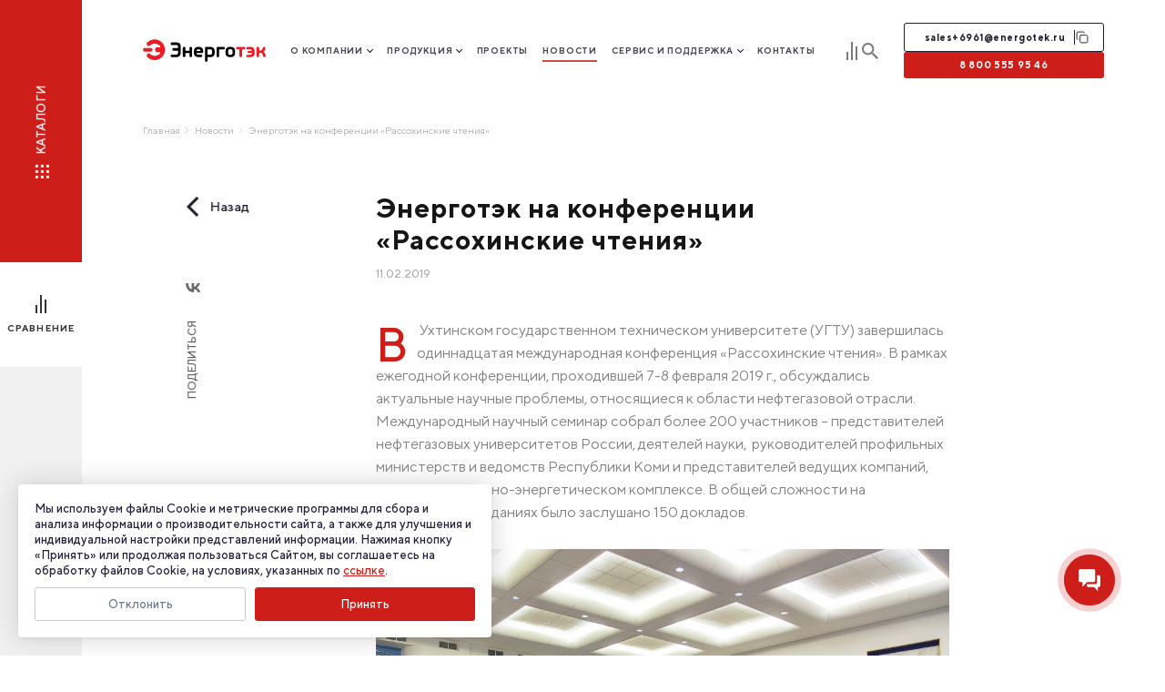

--- FILE ---
content_type: text/html; charset=UTF-8
request_url: https://energotek.ru/news/energotek-na-konferentsii-rassokhinskie-chteniya/
body_size: 130440
content:
    <!DOCTYPE html>
    <html lang="ru">
    <head>
                <script data-skip-moving="true">
                        window.dataLayer = window.dataLayer || [];
            function gtag(){}
        </script>

        <!-- Yandex.Metrika counter -->
                <noscript><div><img src="https://mc.yandex.ru/watch/51402901" style="position:absolute; left:-9999px;" alt="" /></div></noscript>
        <!-- /Yandex.Metrika counter -->

        <link rel="preload" as="font" href="/local/templates/etech/layout/dist/fonts/TTNorms-Bold.woff" type="font/woff" crossorigin="anonymous">
        <link rel="preload" as="font" href="/local/templates/etech/layout/dist/fonts/TTNorms-Regular.woff" type="font/woff" crossorigin="anonymous">
        <link rel="preload" as="font" href="/local/templates/etech/layout/dist/fonts/TTNorms-Medium.woff" type="font/woff" crossorigin="anonymous">
        <link rel="preload" as="font" href="/local/templates/etech/layout/dist/fonts/TTNorms-Light.woff" type="font/woff" crossorigin="anonymous">
        <meta name="og:title" content="Новости" />
<meta name="og:description" content="Сотрудники компании Энерготэк представили доклады о высокотехнологичных изделиях и конструкциях из полимерных материалов для защиты кабельных линий 0,4-500 кВ в нефтегазовой отрасли и «Применение специальных полимерных труб и системы защиты высоковольтных кабельных линий» в рамках 11 международной конференции «Рассохинские чтения»." />
<meta name="og:url" content="https://energotek.ru/news/energotek-na-konferentsii-rassokhinskie-chteniya/?ELEMENT_CODE=energotek-na-konferentsii-rassokhinskie-chteniya" />
<meta name="og:image" content="https://energotek.ru/upload/iblock/3f5/energotek_konferentsiya_rassokhinskie_chteniya.jpg" />
<meta name="og:type" content="website" />
<meta name="og:site_name" content="Энерготэк" />
        <meta name="theme-color" content="">
        <meta charset="UTF-8">
        <meta name="viewport" content="width=device-width, initial-scale=1.0">
        <meta http-equiv="X-UA-Compatible" content="ie=edge">
        <meta name="cmsmagazine" content="eebede580150b3425f39db3962e571ba">

        <title>Компания Энерготэк на конференции «Рассохинские чтения»</title>
        <meta name="format-detection" content="telephone=no">
        <link rel="apple-touch-icon" type="image/png" href="/local/templates/etech/layout/dist/favicon/favicon.png" sizes="57x57">
        <link rel="icon" type="image/svg+xml" href="/local/templates/etech/layout/dist/favicon/favicon.svg">
        <link rel="icon" type="image/png" href="/local/templates/etech/layout/dist/favicon/favicon.png" sizes="36x36">
        <meta http-equiv="Content-Type" content="text/html; charset=UTF-8" />
<meta name="description" content="Сотрудники компании Энерготэк представили доклады о высокотехнологичных изделиях и конструкциях из полимерных материалов для защиты кабельных линий 0,4-500 кВ в нефтегазовой отрасли и «Применение специальных полимерных труб и системы защиты высоковольтных кабельных линий» в рамках 11 международной конференции «Рассохинские чтения»." />
<script data-skip-moving="true">(function(w, d, n) {var cl = "bx-core";var ht = d.documentElement;var htc = ht ? ht.className : undefined;if (htc === undefined || htc.indexOf(cl) !== -1){return;}var ua = n.userAgent;if (/(iPad;)|(iPhone;)/i.test(ua)){cl += " bx-ios";}else if (/Windows/i.test(ua)){cl += ' bx-win';}else if (/Macintosh/i.test(ua)){cl += " bx-mac";}else if (/Linux/i.test(ua) && !/Android/i.test(ua)){cl += " bx-linux";}else if (/Android/i.test(ua)){cl += " bx-android";}cl += (/(ipad|iphone|android|mobile|touch)/i.test(ua) ? " bx-touch" : " bx-no-touch");cl += w.devicePixelRatio && w.devicePixelRatio >= 2? " bx-retina": " bx-no-retina";if (/AppleWebKit/.test(ua)){cl += " bx-chrome";}else if (/Opera/.test(ua)){cl += " bx-opera";}else if (/Firefox/.test(ua)){cl += " bx-firefox";}ht.className = htc ? htc + " " + cl : cl;})(window, document, navigator);</script>


<link href="/bitrix/cache/css/s1/etech/page_fb73b03b8f1aa529f18e07258df226fa/page_fb73b03b8f1aa529f18e07258df226fa_v1.css?1762863941692" type="text/css"  rel="stylesheet" />
<link href="/bitrix/cache/css/s1/etech/template_4ac27cb48a244d2a9d56d88712a4a321/template_4ac27cb48a244d2a9d56d88712a4a321_v1.css?1762862969590914" type="text/css"  data-template-style="true" rel="stylesheet" />
<link href="/bitrix/modules/itsagency.area/assets/style.css?1739867939139" type="text/css"  data-template-style="true"  rel="stylesheet" />







                <meta name="yandex-verification" content="7d457ee268635309" />
        <meta name="google-site-verification" content="s7vGaY7YOQquP6L2MGv-yG2H5qq5kgLTE5oy0_EMqJk" />

                        <!-- Top.Mail.Ru counter -->
                <!-- /Top.Mail.Ru counter -->

  <!-- botfaqtor -->
        <!-- Виджет подписки -->
                <!-- Comagic-->
                <!-- ВК Пиксель  -->
        <noscript><img src="https://vk.com/rtrg?p=VK-RTRG-1345251-fo6h1" style="position:fixed; left:-999px;" alt=""/></noscript>

        <!-- UIS -->
            </head>

<body>

        <!-- Top.Mail.Ru counter -->
    <noscript><div><img src="https://top-fwz1.mail.ru/counter?id=3350654;js=na" style="position:absolute;left:-9999px;" alt="Top.Mail.Ru" /></div></noscript>
    <!-- /Top.Mail.Ru counter -->

    <style>
        #preloader > p {
            display: none;
        }

        #preloader_preload {
            display: block;
            position: fixed;
            z-index: 99999;
            top: 50%;
            left: 50%;
            transform: translate3d(-50%, -50%, 0);
            width: 100%;
            height: 100%;
            min-width: 1000px;
            background: #201d2a url(/local/templates/etech/layout/dist/img/svg/puff.svg) center center no-repeat;
            background-size: 41px;
        }
    </style>
    <div id="preloader" style="display:none;"><div id="preloader_preload"></div></div>
    <div class="sidebar sidebar--catalog">    <a href="/docs/" class="sidebar__btn sidebar__btn--catalog">        <div class="sidebar__btn-wrap">            <div class="dots-btn"><span class="dot dot-1"></span>
<span class="dot dot-2"></span>
<span class="dot dot-3"></span>
<span class="dot dot-4"></span>
<span class="dot dot-5"></span>
<span class="dot dot-6"></span>
<span class="dot dot-7"></span>
<span class="dot dot-8"></span>
<span class="dot dot-9"></span>            </div>            <span class="sidebar__btn-text">Каталоги</span>        </div>    </a>    <a href="/catalog/compare/" class="sidebar__btn sidebar__btn--compare">        <div class="sidebar__btn-wrap">             <div class="icon-compare">                 <span></span><span></span><span></span>                 <div class="sidebar__btn--compare-counter" data-compare-counter style="display:none"></div>             </div>             <span class="sidebar__btn-text">Сравнение</span>        </div>    </a>    <a class="sidebar__btn sidebar__btn--search" href="#">        <svg width="15" height="15">            <use xlink:href="/local/templates/etech/layout/dist/img/svg/sprite.svg#search-dark"></use>        </svg>    </a><div class="sidebar__search">
    <span class="sidebar__search-close"></span>
    <form action="/search/" method="get">
        <input class="sidebar__search-input" type="search" name="q">
        <button class="sidebar__search-submit" type="submit">
            <svg id="search" width="15" height="15" viewBox="0 0 14 14" fill="none" xmlns="http://www.w3.org/2000/svg">
                <path d="M10.0057 8.80503H9.37336L9.14923 8.58891C9.93368 7.67639 10.4059 6.49171 10.4059 5.20297C10.4059 2.32933 8.07662 0 5.20297 0C2.32933 0 0 2.32933 0 5.20297C0 8.07662 2.32933 10.4059 5.20297 10.4059C6.49171 10.4059 7.67639 9.93368 8.58891 9.14923L8.80503 9.37336V10.0057L12.8073 14L14 12.8073L10.0057 8.80503ZM5.20297 8.80503C3.20983 8.80503 1.60091 7.19611 1.60091 5.20297C1.60091 3.20983 3.20983 1.60091 5.20297 1.60091C7.19611 1.60091 8.80503 3.20983 8.80503 5.20297C8.80503 7.19611 7.19611 8.80503 5.20297 8.80503Z" fill="#333333"/>
            </svg>
        </button>
    </form>
</div></div>
<header class="header header--dark wrapper">
    

    <div class="header__wrapper wrapper-inner">
        <a class="header__logo" href="/">

                                            <svg width="100" height="42" class="header__logo-img"><use xlink:href="/local/templates/etech/layout/dist/img/svg/sprite.svg#logo-dark"></use></svg>
                                <div id="js__logo-header" style="display:none;">
                                        <svg width="100" height="42" class="header__logo-img--white"><use xlink:href="/local/templates/etech/layout/dist/img/svg/sprite.svg#logo"></use></svg>
                                    </div>
                        </a>
         <nav class="header__nav">
    <ul class="header__nav-inner">
                    <li class="header__nav-item header__nav-item--dropdown">
                                <a class="header__nav-link " href="/about/">
                    О компании                </a>
                                        <div class="header__subnav-wrapper">
                            <div class="header__subnav header__subnav--anchors">
                                <div class="header__subnav-category">
                                    <div class="header__subnav-category-links">
                                                                                    <a href="/about/#title" class="header__subnav-category-link js-anchor">
                                                Миссия                                            </a>
                                                                                        <a href="/about/#productions" class="header__subnav-category-link js-anchor">
                                                Производство                                            </a>
                                                                                        <a href="/about/#map" class="header__subnav-category-link js-anchor">
                                                География бизнеса                                            </a>
                                                                                        <a href="/about/#info" class="header__subnav-category-link js-anchor">
                                                Наш бренд                                            </a>
                                                                                        <a href="/about/#partners" class="header__subnav-category-link js-anchor">
                                                Нам доверяют                                            </a>
                                                                                        <a href="/about/#services" class="header__subnav-category-link js-anchor">
                                                Профессиональные решения                                            </a>
                                                                                </div>
                                </div>
                            </div>
                        </div>
                                    </li>
                        <li class="header__nav-item header__nav-item--dropdown">
                                <a class="header__nav-link " href="/catalog/">
                    Продукция                </a>
                                        <div class="header__subnav-wrapper">
                            <div class="header__subnav">
                                                                    <div class="header__subnav-category">
                                                                                        <a href="/catalog/truby-kabelnye/" class="header__subnav-category-title">
                                                    Трубы кабельные                                                </a>
                                                <div class="header__subnav-category-links">
                                                                                                            <a href="/catalog/truby-dlya-prokladki-vysokovoltnykh-kl/" class="header__subnav-category-link">
                                                            Трубы для высоковольтных кабельных линий                                                        </a>
                                                                                                                <a href="/catalog/truby-dlya-prokladki-nizkovoltnykh-kl/" class="header__subnav-category-link">
                                                            Трубы для силовых и слаботочных кабельных линий                                                        </a>
                                                                                                                <a href="/catalog/komplektuyushchie/" class="header__subnav-category-link">
                                                            Комплектующие для кабельных труб                                                        </a>
                                                                                                        </div>
                                                                                    </div>
                                                                        <div class="header__subnav-category">
                                                                                        <a href="/catalog/kabelnye-kolodtsy/" class="header__subnav-category-title">
                                                    Кабельные колодцы                                                </a>
                                                <div class="header__subnav-category-links">
                                                                                                            <a href="/catalog/polimernye-kolodtsy/" class="header__subnav-category-link">
                                                            Полимерные колодцы                                                        </a>
                                                                                                                <a href="/catalog/zhelezobetonnye-kolodtsy/kolodtsy-pl-bet/" class="header__subnav-category-link">
                                                            Железобетонные колодцы                                                        </a>
                                                                                                        </div>
                                                                                    </div>
                                                                        <div class="header__subnav-category">
                                                                                        <a href="/catalog/lotki-kabelnye/" class="header__subnav-category-title">
                                                    Лотки кабельные полимерные                                                </a>
                                                <div class="header__subnav-category-links">
                                                                                                            <a href="/catalog/lotki-kabelnye-sploshnye/polimernye-stekloarmirovannye-lotki-energotek/" class="header__subnav-category-link">
                                                            Лотки кабельные сплошные                                                        </a>
                                                                                                                <a href="/catalog/lotki-kabelnye-perforirovannye/polimernye-stekloarmirovannye-lotki-energotek-perforirovannye/" class="header__subnav-category-link">
                                                            Лотки кабельные перфорированные                                                        </a>
                                                                                                                <a href="/catalog/lotki-kabelnye-lestnichnye/polimernye-stekloarmirovannye-lotki-energotek-lestnichnye-/" class="header__subnav-category-link">
                                                            Лотки кабельные лестничные                                                        </a>
                                                                                                                <a href="/catalog/komplektuyushchie_lotki/" class="header__subnav-category-link">
                                                            Комплектующие для кабельных лотков                                                        </a>
                                                                                                                <a href="/catalog/opornye-konstruktsii/" class="header__subnav-category-link">
                                                            Опорные конструкции для кабельных лотков                                                        </a>
                                                                                                        </div>
                                                                                    </div>
                                                                        <div class="header__subnav-category">
                                                                                        <a href="/catalog/uzly-transpozitsii-i-zazemleniya-ekranov/" class="header__subnav-category-title">
                                                    Узлы транспозиции и заземления                                                </a>
                                                <div class="header__subnav-category-links">
                                                                                                            <a href="/catalog/uzly-transpozitsii/uzel-transpozitsii-protektorfleks-utp/" class="header__subnav-category-link">
                                                            Узлы транспозиции                                                        </a>
                                                                                                                <a href="/catalog/kolodtsy-transpozitsii/" class="header__subnav-category-link">
                                                            Колодцы транспозиции                                                        </a>
                                                                                                                <a href="/catalog/korobki-transpozitsii/" class="header__subnav-category-link">
                                                            Коробки транспозиции                                                        </a>
                                                                                                                <a href="/catalog/korobki-zazemleniya/" class="header__subnav-category-link">
                                                            Коробки заземления                                                        </a>
                                                                                                                <a href="/catalog/provod-pps/provod-energotek-pps/" class="header__subnav-category-link">
                                                            Провод ППС                                                        </a>
                                                                                                        </div>
                                                                                    </div>
                                                                        <div class="header__subnav-category">
                                                                                        <a href="/catalog/kompleksnye-resheniya/" class="header__subnav-category-title">
                                                    Специальные и комплексные решения                                                </a>
                                                <div class="header__subnav-category-links">
                                                                                                            <a href="/catalog/uzly-transpozitsii/" class="header__subnav-category-link">
                                                            Узлы транспозиции                                                        </a>
                                                                                                                <a href="/catalog/zashchitnye-obolochki-dlya-podvodnykh-kabelnykh-liniy/zashchitnye-obolochki-protektorfleks-gidra/" class="header__subnav-category-link">
                                                            Защитные оболочки для подводных кабельных линий                                                        </a>
                                                                                                                <a href="/catalog/sistema-zashchity-kabelya-na-perekhodnykh-punktakh-kvl/perekhod-energotek-kvl/" class="header__subnav-category-link">
                                                            Система защиты кабеля на переходных пунктах КВЛ                                                        </a>
                                                                                                        </div>
                                                                                    </div>
                                                                        <div class="header__subnav-category">
                                                                                        <a href="/catalog/polimernye-elektrotekhnicheskie-shkafy-energotek/" class="header__subnav-category-title">
                                                    Электротехнические полимерные шкафы                                                </a>
                                                <div class="header__subnav-category-links">
                                                                                                    </div>
                                                                                    </div>
                                                                        <div class="header__subnav-category">
                                                                                        <a href="/catalog/krepleniya-i-kryuki-dlya-prokladki-kabelnykh-liniy/" class="header__subnav-category-title">
                                                    Крепления для кабелей и труб                                                </a>
                                                <div class="header__subnav-category-links">
                                                                                                    </div>
                                                                                    </div>
                                                                    <a href="/docs/" class="header__subnav-booklets">
                                    <div class="dots-btn">
                                        <span class="dot dot-1"></span>
                                        <span class="dot dot-2"></span>
                                        <span class="dot dot-3"></span>
                                        <span class="dot dot-4"></span>
                                        <span class="dot dot-5"></span>
                                        <span class="dot dot-6"></span>
                                        <span class="dot dot-7"></span>
                                        <span class="dot dot-8"></span>
                                        <span class="dot dot-9"></span>
                                    </div>
                                    Каталоги
                                </a>

                            </div>
                        </div>
                                    </li>
                        <li class="header__nav-item ">
                                <a class="header__nav-link " href="/portfolio/">
                    Проекты                </a>
                            </li>
                        <li class="header__nav-item ">
                                <a class="header__nav-link header__nav-link--active" href="/news/">
                    Новости                </a>
                            </li>
                        <li class="header__nav-item header__nav-item--dropdown">
                                <a class="header__nav-link " href="/materialy_dlya_proektirovshchikov/">
                    Сервис и поддержка                </a>
                                        <div class="header__subnav-wrapper">
                            <div class="header__subnav header__subnav--anchors">
                                <div class="header__subnav-category">
                                    <div class="header__subnav-category-links">
                                                                                    <a href="/materialy_dlya_proektirovshchikov/#calcs" class="header__subnav-category-link js-anchor">
                                                Программы для расчетов                                            </a>
                                                                                        <a href="/materialy_dlya_proektirovshchikov/#albums" class="header__subnav-category-link js-anchor">
                                                Альбомы проектных решений                                            </a>
                                                                                        <a href="/materialy_dlya_proektirovshchikov/#bim" class="header__subnav-category-link js-anchor">
                                                BIM-модели                                            </a>
                                                                                        <a href="/materialy_dlya_proektirovshchikov/#catalogs" class="header__subnav-category-link js-anchor">
                                                Каталоги                                            </a>
                                                                                        <a href="/materialy_dlya_proektirovshchikov/#docs" class="header__subnav-category-link js-anchor">
                                                Нормативные документы                                            </a>
                                                                                        <a href="/materialy_dlya_proektirovshchikov/#articles" class="header__subnav-category-link js-anchor">
                                                Публикации                                            </a>
                                                                                        <a href="/materialy_dlya_proektirovshchikov/#services" class="header__subnav-category-link js-anchor">
                                                Услуги проектировщикам                                            </a>
                                                                                        <a href="/materialy_dlya_proektirovshchikov/#faq" class="header__subnav-category-link js-anchor">
                                                FAQ                                            </a>
                                                                                        <a href="/materialy_dlya_proektirovshchikov/#ask" class="header__subnav-category-link js-anchor">
                                                Задать вопрос                                            </a>
                                                                                </div>
                                </div>
                            </div>
                        </div>
                                    </li>
                        <li class="header__nav-item ">
                                <a class="header__nav-link " href="/contacts/">
                    Контакты                </a>
                            </li>
                </ul>
</nav>
        <div class="header__buttons">
            <a href="/catalog/compare/" class="header__compare-link">
                <div class="icon-compare"><span></span><span></span><span></span><div class="header__compare-counter" data-compare-counter style="display:none"></div></div>
                <span class="header__compare-text">Сравнение</span>
            </a>
            <button class="sidebar__btn--search header__search-btn">
                <svg width="14" height="14" viewBox="0 0 14 14" fill="none" xmlns="http://www.w3.org/2000/svg">
                    <path d="M10.0057 8.80503H9.37336L9.14923 8.58891C9.93368 7.67639 10.4059 6.49171 10.4059 5.20297C10.4059 2.32933 8.07662 0 5.20297 0C2.32933 0 0 2.32933 0 5.20297C0 8.07662 2.32933 10.4059 5.20297 10.4059C6.49171 10.4059 7.67639 9.93368 8.58891 9.14923L8.80503 9.37336V10.0057L12.8073 14L14 12.8073L10.0057 8.80503ZM5.20297 8.80503C3.20983 8.80503 1.60091 7.19611 1.60091 5.20297C1.60091 3.20983 3.20983 1.60091 5.20297 1.60091C7.19611 1.60091 8.80503 3.20983 8.80503 5.20297C8.80503 7.19611 7.19611 8.80503 5.20297 8.80503Z"/>
                </svg>
            </button>
        </div>
        <div class="header__contacts">

            <div class="header__email button">
                <a class="header__email-link"
                   data-is-goal="click"
                   data-base-goal-name="email_header_click"
                   href="mailto:sales@energotek.ru"
                >
                    sales@energotek.ru                </a>
                <button  class="header__email-copy-btn">
                    <svg width="16" height="17" viewBox="0 0 16 17" fill="none" xmlns="http://www.w3.org/2000/svg">
                        <path d="M6.75 6H13C13 6 14.25 6 14.25 7.25V13.5C14.25 13.5 14.25 14.75 13 14.75H6.75C6.75 14.75 5.5 14.75 5.5 13.5V7.25C5.5 7.25 5.5 6 6.75 6Z" stroke="currentColor" stroke-linecap="round" stroke-linejoin="round"/>
                        <path d="M3 11C2.3125 11 1.75 10.4375 1.75 9.75V3.5C1.75 2.8125 2.3125 2.25 3 2.25H9.25C9.9375 2.25 10.5 2.8125 10.5 3.5" stroke="currentColor" stroke-linecap="round" stroke-linejoin="round"/>
                    </svg>
                </button>
                <span class="header__copy-message">копировать</span>
            </div>
            <a class="header__phone button" href="tel:88005559546" data-is-goal="click" data-base-goal-name="phone_header_click">8 800 555 95 46</a>
        </div>
        <a class="header__email-mobile" href="mailto:sales@energotek.ru">
                            <svg width="24" height="20" viewBox="0 0 23 16" fill="none" xmlns="http://www.w3.org/2000/svg">
    <path d="M1.51954 1C1.2359 1.03272 0.99828 1.32038 1.00001 1.61819V14.4008C1.00465 14.7133 1.27479 14.995 1.57423 15H21.4258C21.7252 14.9948 21.9954 14.7133 22 14.4008V1.61819C22 1.30249 21.7282 1.00511 21.4258 1H1.51954ZM2.68621 2.22688H20.3138L11.5091 8.50406L2.68621 2.22688ZM2.15756 3.38721L11.1172 9.79753C11.3299 9.98176 11.6702 9.98176 11.8828 9.79753L20.8424 3.38721V13.7921H2.15756V3.38721Z"
          fill="#201D2A" stroke="#201D2A" stroke-width="0.5"/>
</svg>                    </a>

        <button class="header__hamburger hamburger hamburger--emphatic" type="button">
            <span class="hamburger-box">
                <span class="hamburger-inner"><span></span></span>
            </span>
        </button>
    </div>
    </header>

    <div class="inner-menu inner-menu--main js-mobile-main-menu">
        <div class="inner-menu__wrap">
            <div class="inner-menu__header">
                <div class="inner-menu__search">
                    <form style="display:none;">
                        <input type="search">
                        <span class="inner-menu__search-open"></span>
                        <button type="submit">
                            <svg width="15" height="15">
                                <use xlink:href="/local/templates/etech/layout/dist/img/svg/sprite.svg#search"></use>
                            </svg>
                        </button>
                    </form>
                </div>
                <button type="button" class="inner-menu__close js-mobile-main-menu-close"></button>
            </div>
                <div class="inner-menu__item js-inner-menu-item-main" style="transform: translateX(-100%); opacity: 0">
        <span>01</span>
        <a href="/about/" class="inner-menu__descr">
            <span>О компании</span>
        </a>
    </div>
        <div class="inner-menu__item js-inner-menu-item-main" style="transform: translateX(-100%); opacity: 0">
        <span>02</span>
        <a href="/catalog/" class="inner-menu__descr">
            <span>Продукция</span>
        </a>
    </div>
        <div class="inner-menu__item js-inner-menu-item-main" style="transform: translateX(-100%); opacity: 0">
        <span>03</span>
        <a href="/portfolio/" class="inner-menu__descr">
            <span>Проекты</span>
        </a>
    </div>
        <div class="inner-menu__item js-inner-menu-item-main" style="transform: translateX(-100%); opacity: 0">
        <span>04</span>
        <a href="/news/" class="inner-menu__descr">
            <span>Новости</span>
        </a>
    </div>
        <div class="inner-menu__item js-inner-menu-item-main" style="transform: translateX(-100%); opacity: 0">
        <span>05</span>
        <a href="/materialy_dlya_proektirovshchikov/" class="inner-menu__descr">
            <span>Сервис и поддержка</span>
        </a>
    </div>
        <div class="inner-menu__item js-inner-menu-item-main" style="transform: translateX(-100%); opacity: 0">
        <span>06</span>
        <a href="/contacts/" class="inner-menu__descr">
            <span>Контакты</span>
        </a>
    </div>
    <!--<div class="inner-menu__compare js-inner-menu-item-main" style="transform: translateX(-100%); opacity: 0">
    <a href="/catalog/compare/" class="inner-menu__compare-link">
        <div class="icon-compare">
            <span></span>
            <span></span>
            <span></span>
        </div>
        <div class="inner-menu__compare-text">Сравнение</div>
    </a>
</div>-->
            <div class="inner-menu__footer">
                <a href="/docs/">
                    <div class="dots-btn">
                        <span class="dot dot-1"></span>
                        <span class="dot dot-2"></span>
                        <span class="dot dot-3"></span>
                        <span class="dot dot-4"></span>
                        <span class="dot dot-5"></span>
                        <span class="dot dot-6"></span>
                        <span class="dot dot-7"></span>
                        <span class="dot dot-8"></span>
                        <span class="dot dot-9"></span>
                    </div>
                    <span>Каталоги</span>
                </a>
                <a href="tel:88005559546">
                    8 800 555 95 46                </a>
                <div class="inner-menu__email">
                    <a class="inner-menu__email-link" href="mailto:sales@energotek.ru">sales@energotek.ru</a>
                    <button  class="inner-menu__email-copy-btn">
                        <svg width="16" height="17" viewBox="0 0 16 17" fill="none" xmlns="http://www.w3.org/2000/svg">
                            <path d="M6.75 6H13C13 6 14.25 6 14.25 7.25V13.5C14.25 13.5 14.25 14.75 13 14.75H6.75C6.75 14.75 5.5 14.75 5.5 13.5V7.25C5.5 7.25 5.5 6 6.75 6Z" stroke="currentColor" stroke-linecap="round" stroke-linejoin="round"/>
                            <path d="M3 11C2.3125 11 1.75 10.4375 1.75 9.75V3.5C1.75 2.8125 2.3125 2.25 3 2.25H9.25C9.9375 2.25 10.5 2.8125 10.5 3.5" stroke="currentColor" stroke-linecap="round" stroke-linejoin="round"/>
                        </svg>
                    </button>
                    <span class="inner-menu__copy-message">скопировано</span>
                </div>
            </div>
            <!--<p class="inner-menu__title">
            <img src="/local/templates/etech/layout/dist/img/svg/mobile-menu-logo.svg" alt="#">
        </p>-->
        </div>
    </div>

    <div class="stripe stripe--top" style="display:none;"></div>
    <div class="stripe stripe--bottom" style="display:none;"></div>

        <div class="modal modal--video video-modal" data-modal="video">
        <div class="modal__overlay" data-modal-close="video"></div>
        <div class="modal__container video-modal__container">
            <video class="video-modal__video js-video" src="#" controls></video>
            <div class="video-modal__controls">
                <button class="video-modal__close" data-modal-close="video">
                    <span class="video-modal__close-text">Закрыть</span>
                    <span></span>
                </button>
            </div>
        </div>
    </div>


<div class="wrapper wrapper--article js-wrapper image-pointer-none">                <div class="breadcrumbs">
            <a class="breadcrumbs__item" href="/">Главная</a>
            <a class="breadcrumbs__item breadcrumbs__item--active" href="/news/">Новости</a>
            <a class="breadcrumbs__item breadcrumbs__item--active">Энерготэк на конференции «Рассохинские чтения»</a>
        </div>
        <main class="wrapper-inner article">
            <div class="article__bar">
                <a class="article__prev arrow-back" href="/news/">
                    <svg width="15" height="24" viewBox="0 0 15 24" fill="none" xmlns="http://www.w3.org/2000/svg">
                        <path d="M13 2L3 12L13 22" stroke="#201D2A" stroke-width="3"/>
                    </svg>
                    <span>Назад</span>
                </a>
                    <div class="article__social">
        
<a
	href="http://vkontakte.ru/share.php?url=https%3A%2F%2Fenergotek.ru%2Fnews%2Fenergotek-na-konferentsii-rassokhinskie-chteniya%2F&title="
	onclick="window.open(this.href,'','toolbar=0,status=0,width=626,height=436');return false;"
	target="_blank"
	class="article__social-link"
	title="ВКонтакте"
><svg width="20" height="12" viewBox="0 0 26 16" xmlns="http://www.w3.org/2000/svg">
    <path d="M14.1611 16C5.27787 16 0.211118 9.99399 0 0H4.44972C4.59588 7.33534 7.87625 10.4424 10.4746 11.0831V0H14.6647V6.32633C17.2306 6.05405 19.9261 3.17117 20.8355 0H25.0254C24.3271 3.90791 21.404 6.79079 19.3253 7.97598C21.404 8.93694 24.7333 11.4515 26 16H21.3877C20.3971 12.957 17.9289 10.6026 14.6647 10.2823V16H14.1611Z"/>
</svg></a>
            <span class="article__social-label">поделиться</span>
            </div>
            </div>
            <div class="article__wrapper" itemscope itemtype="https://schema.org/NewsArticle">
                <div class="article__head">
                <h1 itemprop="headline">Энерготэк на конференции «Рассохинские чтения»</h1>
                    
<meta itemprop="datePublished" datetime="2019-02-11" content="2019-02-11"><meta itemprop="dateModified" datetime="2023-05-10" content="2023-05-10"><meta itemprop="description" content="Сотрудники компании Энерготэк представили доклады о высокотехнологичных изделиях и конструкциях из полимерных материалов для защиты кабельных линий 0,4-500 кВ в нефтегазовой отрасли и «Применение специальных полимерных труб и системы защиты высоковольтных кабельных линий» в рамках 11 международной конференции «Рассохинские чтения»."><link itemprop="mainEntityOfPage" href=""/>
<meta itemprop="image" content="https://energotek.ru/upload/iblock/3f5/energotek_konferentsiya_rassokhinskie_chteniya.jpg">
<meta itemprop="headline name" content="Энерготэк на конференции «Рассохинские чтения»">
<meta itemprop="author" content="Энерготэк">
<span class="article__date">11.02.2019</span>
<!--end of iv from news/detail.php-->
</div>
<div itemprop="articleBody" class="js-showPreviewPicture-wrapper">
    <p class="capital-letter">
	 В  Ухтинском государственном техническом университете (УГТУ) завершилась одиннадцатая международная конференция «Рассохинские чтения». В рамках ежегодной конференции, проходившей 7-8 февраля 2019 г., обсуждались актуальные научные проблемы, относящиеся к области нефтегазовой отрасли.
</p>
<p>
	 Международный научный семинар собрал более 200 участников – представителей нефтегазовых университетов России, деятелей науки,  руководителей профильных министерств и ведомств Республики Коми и представителей ведущих компаний, занятых в топливно-энергетическом комплексе. В общей сложности на секционных заседаниях было заслушано 150 докладов. 
</p>
 <img width="717" alt="energotek_konferentsiya_rassokhinskie_chteniya_01.jpg" class="lozad" data-src="/upload/medialibrary/187/energotek_konferentsiya_rassokhinskie_chteniya_01.jpg" height="478"><br>
<p>
	 В рамках насыщенной программы форума Энерготэк представил доклад о высокотехнологичных изделиях и конструкциях из полимерных материалов для защиты кабельных линий 0,4-500 кВ в нефтегазовой отрасли. Дискуссия была продолжена выступлением представителя компании на тему «Применение специальных полимерных труб и системы защиты высоковольтных кабельных линий». 
</p>
<p>
	 На секционных заседаниях с докладами выступали представители Филиала ООО «Газпром ПХГ», ООО «ТП НИЦ», Филиала ООО «ЛУКОЙЛ-Инжиниринг», ТПП «ЛУКОЙЛ-Усинскнефтегаз», НШПП «Яреганефть», Санкт-Петербургского горного университета, ООО «Газпром трансгаз Ухта» и многие другие. 
</p>
 <img width="717" alt="energotek_konferentsiya_rassokhinskie_chteniya_02.jpg" class="lozad" data-src="/upload/medialibrary/fd9/energotek_konferentsiya_rassokhinskie_chteniya_02.jpg" height="478"><br>
 <img width="717" alt="energotek_konferentsiya_rassokhinskie_chteniya_03.jpg" class="lozad" data-src="/upload/medialibrary/e62/energotek_konferentsiya_rassokhinskie_chteniya_03.jpg" height="478"><br>
<p>
 <i>«Рассохинские чтения</i>» <i>– ежегодная международная конференция, посвященная памяти Рассохина Г. В. – профессора, доктора технических наук, ректора Ухтинского индустриального института с 1980 по 1997 гг. Конференция рассматривает актуальные научные проблемы в области освоения нефтегазовых месторождений.</i>
</p>
 <br></div>
<div style="display:none" itemprop="publisher" itemscope="" itemtype="https://schema.org/Organization">
 <a itemprop="email" href="mailto:sales@energotek.ru">sales@energotek.ru</a> <img alt="Энерготэк. Производитель и поставщик систем для защиты кабеля" src="https://energotek.ru/local/templates/etech/layout/dist/favicon/favicon.png" itemprop="logo image" title="Энерготэк. Производитель и поставщик систем для защиты кабеля" style="display:none;">
	<div itemprop="address" itemscope="" itemtype="https://schema.org/PostalAddress">
 <span itemprop="postalCode">192007</span> <span itemprop="addressCountry">Россия</span> <span itemprop="addressLocality">Санкт-Петербург</span>, <span itemprop="streetAddress">Лиговский пр., д. 140</span>
	</div>
	<div itemprop="address" itemscope="" itemtype="https://schema.org/PostalAddress">
 <span itemprop="postalCode">125130</span> <span itemprop="addressCountry">Россия</span> <span itemprop="addressLocality">Москва</span>, <span itemprop="streetAddress">Старопетровский проезд, д. 11, корп. 1</span>
	</div>
</div>
<br>            </div>
        </main>

<div class="article__slider">
    <h3 class="article__slider-title">Еще новости</h3>
    <div class="swiper-container js-news-article-slider">
        <div class="swiper-wrapper">
                            <div class="swiper-slide">
                    <a class="news-item" href="/news/resheniya-energotek-primenyayutsya-v-nbsp-proektakh-po-nbsp-rasshireniyu-severnoy-stolitsy/" data-aos="fade-in" data-aos-easing="ease-in-out"
                       data-aos-duration="1000" data-aos-delay="200" data-aos-once="true">
                        <p class="news-item__date">02.12.2025</p>
                        <div class="news-item__container">
                            <div class="news-item__pic">
                                <img src="/upload/resize_cache/iblock/919/shwyc0ji3nx96sxtkb6m00tmracybt7h/400_270_0619711fa078991f0a23d032687646b21/Truby-dlya-severnogo-namyva.jpg" alt="Решения Энерготэк применяются в проектах по расширению Северной столицы">
                            </div>
                        </div>
                        <p class="news-item__title news-item__title-slice">Решения Энерготэк применяются в проектах по расширению Северной столицы</p>
                    </a>
                </div>
                            <div class="swiper-slide">
                    <a class="news-item" href="/news/spiralnye-dvukhsloynye-truby-pl-nbsp-ks-i-nbsp-pl-nbsp-kn-predstavleny-na-nbsp-obshchem-sobranii-ass/" data-aos="fade-in" data-aos-easing="ease-in-out"
                       data-aos-duration="1000" data-aos-delay="300" data-aos-once="true">
                        <p class="news-item__date">24.11.2025</p>
                        <div class="news-item__container">
                            <div class="news-item__pic">
                                <img src="/upload/resize_cache/iblock/426/sz7nbjj51kwdx2peh34i53h7u8fynq10/400_270_0619711fa078991f0a23d032687646b21/Spiralnye-truby-prezentatsiya.jpg" alt="Спиральные двухслойные трубы ПЛ КН и ПЛ КС представлены на общем собрании Ассоциации Наружного освещения">
                            </div>
                        </div>
                        <p class="news-item__title news-item__title-slice">Спиральные двухслойные трубы ПЛ КН и ПЛ КС представлены на общем собрании Ассоциации Наружного освещения</p>
                    </a>
                </div>
                            <div class="swiper-slide">
                    <a class="news-item" href="/news/pozdravlyaem-s-dnem-proektirovshchika-/" data-aos="fade-in" data-aos-easing="ease-in-out"
                       data-aos-duration="1000" data-aos-delay="400" data-aos-once="true">
                        <p class="news-item__date">16.11.2025</p>
                        <div class="news-item__container">
                            <div class="news-item__pic">
                                <img src="/upload/resize_cache/iblock/b6e/6qzhmjs89y5ckyp7pk6oze0gxowq5atu/400_270_0619711fa078991f0a23d032687646b21/S-dnem-proektirovshchika-2025_.png" alt="Поздравляем с Днем проектировщика! ">
                            </div>
                        </div>
                        <p class="news-item__title news-item__title-slice">Поздравляем с Днем проектировщика! </p>
                    </a>
                </div>
                            <div class="swiper-slide">
                    <a class="news-item" href="/news/energotek-znakomit-studentov-stroitelnogo-kolledzha-s-nbsp-rabotoy-proizvodstva/" data-aos="fade-in" data-aos-easing="ease-in-out"
                       data-aos-duration="1000" data-aos-delay="500" data-aos-once="true">
                        <p class="news-item__date">12.11.2025</p>
                        <div class="news-item__container">
                            <div class="news-item__pic">
                                <img src="/upload/resize_cache/iblock/829/mav4qm3qngszlfvy9a51fu0lt1m26fam/400_270_0619711fa078991f0a23d032687646b21/Ekskursiya-Energotek-na-proizvodstve.JPG" alt="Энерготэк знакомит студентов строительного колледжа с работой производства">
                            </div>
                        </div>
                        <p class="news-item__title news-item__title-slice">Энерготэк знакомит студентов строительного колледжа с работой производства</p>
                    </a>
                </div>
                            <div class="swiper-slide">
                    <a class="news-item" href="/news/zavershen-montazh-germetichnykh-uzlov-transpozitsi-protektorfleks-sup-sup-utp-v-kaliningradskoy-obla/" data-aos="fade-in" data-aos-easing="ease-in-out"
                       data-aos-duration="1000" data-aos-delay="600" data-aos-once="true">
                        <p class="news-item__date">05.11.2025</p>
                        <div class="news-item__container">
                            <div class="news-item__pic">
                                <img src="/upload/resize_cache/iblock/229/ahouqbqd0gxhk3yy0ur6wy32x8uorqkp/400_270_0619711fa078991f0a23d032687646b21/ProtektorFleks-UTP-montazh.jpg" alt="Завершен монтаж герметичных узлов транспозиции ПротекторФлекс<sup>®</sup> УТП в Калининградской области">
                            </div>
                        </div>
                        <p class="news-item__title news-item__title-slice">Завершен монтаж герметичных узлов транспозиции ПротекторФлекс<sup>®</sup> УТП в Калининградской области</p>
                    </a>
                </div>
                            <div class="swiper-slide">
                    <a class="news-item" href="/news/energotek-pozdravlyaet-s-dnem-rabotnika-kabelnoy-promyshlennosti/" data-aos="fade-in" data-aos-easing="ease-in-out"
                       data-aos-duration="1000" data-aos-delay="700" data-aos-once="true">
                        <p class="news-item__date">25.10.2025</p>
                        <div class="news-item__container">
                            <div class="news-item__pic">
                                <img src="/upload/resize_cache/iblock/673/53ax3dbemb3vs6x18uiqn6sdikgij1mf/400_270_0619711fa078991f0a23d032687646b21/S-dnem-rabotnika-kabelnoy-promyshlennosti.jpg" alt="Энерготэк поздравляет с Днем работника кабельной промышленности!">
                            </div>
                        </div>
                        <p class="news-item__title news-item__title-slice">Энерготэк поздравляет с Днем работника кабельной промышленности!</p>
                    </a>
                </div>
                            <div class="swiper-slide">
                    <a class="news-item" href="/news/pozdravlyaem-s-dnem-rabotnikov-dorozhnogo-khozyaystva/" data-aos="fade-in" data-aos-easing="ease-in-out"
                       data-aos-duration="1000" data-aos-delay="800" data-aos-once="true">
                        <p class="news-item__date">19.10.2025</p>
                        <div class="news-item__container">
                            <div class="news-item__pic">
                                <img src="/upload/resize_cache/iblock/5f7/xlp484pippkpzx3t0gl2u62jb8wckpyk/400_270_0619711fa078991f0a23d032687646b21/Otkrytka-s-dnem-dorozhnika-Energotek.png" alt="Поздравляем с Днем работников дорожного хозяйства! ">
                            </div>
                        </div>
                        <p class="news-item__title news-item__title-slice">Поздравляем с Днем работников дорожного хозяйства! </p>
                    </a>
                </div>
                            <div class="swiper-slide">
                    <a class="news-item" href="/news/energotek-predstavlyaet-spiralnye-truby-pl-ks-i-pl-kn-novoe-reshenie-dlya-zashchity-kabelnykh-liniy/" data-aos="fade-in" data-aos-easing="ease-in-out"
                       data-aos-duration="1000" data-aos-delay="900" data-aos-once="true">
                        <p class="news-item__date">13.10.2025</p>
                        <div class="news-item__container">
                            <div class="news-item__pic">
                                <img src="/upload/resize_cache/iblock/160/nn5fbfsiflawvp6dz9mt21yitej0g7od/400_270_0619711fa078991f0a23d032687646b21/Spiralnye-truby-PL-KN-i-PL-KS.png" alt="Энерготэк представляет спиральные трубы ПЛ КС и ПЛ КН — новое решение для защиты кабельных линий">
                            </div>
                        </div>
                        <p class="news-item__title news-item__title-slice">Энерготэк представляет спиральные трубы ПЛ КС и ПЛ КН — новое решение для защиты кабельных линий</p>
                    </a>
                </div>
                            <div class="swiper-slide">
                    <a class="news-item" href="/news/50-000-krepleniy-energotek-nbsp-kkn-dlya-nbsp-naruzhnogo-osveshcheniya-m-3-nbsp-ukraina/" data-aos="fade-in" data-aos-easing="ease-in-out"
                       data-aos-duration="1000" data-aos-delay="1000" data-aos-once="true">
                        <p class="news-item__date">30.09.2025</p>
                        <div class="news-item__container">
                            <div class="news-item__pic">
                                <img src="/upload/resize_cache/iblock/475/hx0ty7p8aaq70gciwqeazof0toq5eise/400_270_0619711fa078991f0a23d032687646b21/photo_2025_09_30_11_32_07.jpg" alt="50 000 креплений Энерготэк ККН для наружного освещения М‑3 «Украина»">
                            </div>
                        </div>
                        <p class="news-item__title news-item__title-slice">50 000 креплений Энерготэк ККН для наружного освещения М‑3 «Украина»</p>
                    </a>
                </div>
                            <div class="swiper-slide">
                    <a class="news-item" href="/news/energotek-prodolzhaet-postavki-dlya-trassy-federalnogo-znacheniya-m-11-neva/" data-aos="fade-in" data-aos-easing="ease-in-out"
                       data-aos-duration="1000" data-aos-delay="1100" data-aos-once="true">
                        <p class="news-item__date">17.09.2025</p>
                        <div class="news-item__container">
                            <div class="news-item__pic">
                                <img src="/upload/resize_cache/iblock/149/yg9d7xeiagcn147sqxp6i1mzgi8uzcj8/400_270_0619711fa078991f0a23d032687646b21/Truby-ProtektorFleks-dlya-M11.png" alt="Энерготэк продолжает поставки для трассы федерального значения М‑11 «Нева»">
                            </div>
                        </div>
                        <p class="news-item__title news-item__title-slice">Энерготэк продолжает поставки для трассы федерального значения М‑11 «Нева»</p>
                    </a>
                </div>
                            <div class="swiper-slide">
                    <a class="news-item" href="/news/energotek-postavil-zashchitnye-sistemy-protektorfleks-sup-sup-dlya-rekonstruktsii-severskoy-ulitsy-s/" data-aos="fade-in" data-aos-easing="ease-in-out"
                       data-aos-duration="1000" data-aos-delay="1200" data-aos-once="true">
                        <p class="news-item__date">09.09.2025</p>
                        <div class="news-item__container">
                            <div class="news-item__pic">
                                <img src="/upload/resize_cache/iblock/fcc/kkwsadq6t389hvmveq0k8j2kitx56wyl/400_270_0619711fa078991f0a23d032687646b21/Truby-ProtektorFleks-dlya-Severskoy-ulitsy-Sankt_Peterburga.jpg" alt="Энерготэк поставил защитные системы ПротекторФлекс<sup>®</sup> для реконструкции Северской улицы Санкт‑Петербурга">
                            </div>
                        </div>
                        <p class="news-item__title news-item__title-slice">Энерготэк поставил защитные системы ПротекторФлекс<sup>®</sup> для реконструкции Северской улицы Санкт‑Петербурга</p>
                    </a>
                </div>
                            <div class="swiper-slide">
                    <a class="news-item" href="/news/truby-protektorfleks-dlya-magistrali-m-32-v-sankt-peterburge/" data-aos="fade-in" data-aos-easing="ease-in-out"
                       data-aos-duration="1000" data-aos-delay="1300" data-aos-once="true">
                        <p class="news-item__date">14.08.2025</p>
                        <div class="news-item__container">
                            <div class="news-item__pic">
                                <img src="/upload/resize_cache/iblock/55c/44tuvx6evujn3vzbbx2zv43se82bep31/400_270_0619711fa078991f0a23d032687646b21/m_32.png" alt="Трубы ПротекторФлекс<sup>®</sup> для магистрали М‑32 в Санкт‑Петербурге">
                            </div>
                        </div>
                        <p class="news-item__title news-item__title-slice">Трубы ПротекторФлекс<sup>®</sup> для магистрали М‑32 в Санкт‑Петербурге</p>
                    </a>
                </div>
                            <div class="swiper-slide">
                    <a class="news-item" href="/news/energotek-pozdravlyaet-s-dnyem-stroitelya-/" data-aos="fade-in" data-aos-easing="ease-in-out"
                       data-aos-duration="1000" data-aos-delay="1400" data-aos-once="true">
                        <p class="news-item__date">10.08.2025</p>
                        <div class="news-item__container">
                            <div class="news-item__pic">
                                <img src="/upload/resize_cache/iblock/be8/elbfc91al28928ctqo4j1bvjcdwtvup9/400_270_0619711fa078991f0a23d032687646b21/Energotek_s_dnem_stroitelya.jpg" alt="Энерготэк поздравляет с Днем строителя! ">
                            </div>
                        </div>
                        <p class="news-item__title news-item__title-slice">Энерготэк поздравляет с Днем строителя! </p>
                    </a>
                </div>
                            <div class="swiper-slide">
                    <a class="news-item" href="/news/energotek-uchastvuet-v-masshtabnom-remonte-ulits-v-yuzhno-sakhalinske/" data-aos="fade-in" data-aos-easing="ease-in-out"
                       data-aos-duration="1000" data-aos-delay="1500" data-aos-once="true">
                        <p class="news-item__date">23.07.2025</p>
                        <div class="news-item__container">
                            <div class="news-item__pic">
                                <img src="/upload/resize_cache/iblock/c74/7v3haw9l0tc0zcd1n51r45nofvb7hhf2/400_270_0619711fa078991f0a23d032687646b21/photo_2025_07_23_14_57_58.jpg" alt="Энерготэк участвует в масштабном ремонте улиц в Южно‑Сахалинске">
                            </div>
                        </div>
                        <p class="news-item__title news-item__title-slice">Энерготэк участвует в масштабном ремонте улиц в Южно‑Сахалинске</p>
                    </a>
                </div>
                            <div class="swiper-slide">
                    <a class="news-item" href="/news/energotek-prezentoval-innovatsionnoe-reshenie-dlya-zashchity-kabelnykh-liniy-razbornye-truby-modul/" data-aos="fade-in" data-aos-easing="ease-in-out"
                       data-aos-duration="1000" data-aos-delay="1600" data-aos-once="true">
                        <p class="news-item__date">10.07.2025</p>
                        <div class="news-item__container">
                            <div class="news-item__pic">
                                <img src="/upload/resize_cache/iblock/c63/q4jfebudvpcq1gglzfv81b82lshnmd69/400_270_0619711fa078991f0a23d032687646b21/MODUL.jpg" alt="Энерготэк презентовал инновационное решение для защиты кабельных линий – разборные трубы МОДУЛ">
                            </div>
                        </div>
                        <p class="news-item__title news-item__title-slice">Энерготэк презентовал инновационное решение для защиты кабельных линий – разборные трубы МОДУЛ</p>
                    </a>
                </div>
                            <div class="swiper-slide">
                    <a class="news-item" href="/news/energotek-partnyer-klyuchevoy-konferentsii-otrasli-novinki-ekspertiza-vnimanie-liderov/" data-aos="fade-in" data-aos-easing="ease-in-out"
                       data-aos-duration="1000" data-aos-delay="1700" data-aos-once="true">
                        <p class="news-item__date">03.07.2025</p>
                        <div class="news-item__container">
                            <div class="news-item__pic">
                                <img src="/upload/resize_cache/iblock/abc/833nb2cvpt822f0ne1tz45rhheq12fhz/400_270_0619711fa078991f0a23d032687646b21/IMG_3592.JPG" alt="Энерготэк — партнер ключевой конференции отрасли: новинки, экспертиза, внимание лидеров">
                            </div>
                        </div>
                        <p class="news-item__title news-item__title-slice">Энерготэк — партнер ключевой конференции отрасли: новинки, экспертиза, внимание лидеров</p>
                    </a>
                </div>
                            <div class="swiper-slide">
                    <a class="news-item" href="/news/tokopoiskovye-truby-s-komplektuyushchimi-dlya-vostochnogo-podezda-k-krasnodaru/" data-aos="fade-in" data-aos-easing="ease-in-out"
                       data-aos-duration="1000" data-aos-delay="1800" data-aos-once="true">
                        <p class="news-item__date">27.05.2025</p>
                        <div class="news-item__container">
                            <div class="news-item__pic">
                                <img src="/upload/resize_cache/iblock/82d/ob3dguypll8ms9uaoqh83fdl6nk0ak1s/400_270_0619711fa078991f0a23d032687646b21/anons.jpg" alt="Энерготэк поставил продукцию для Восточного подъезда к Краснодару">
                            </div>
                        </div>
                        <p class="news-item__title news-item__title-slice">Энерготэк поставил продукцию для Восточного подъезда к Краснодару</p>
                    </a>
                </div>
                            <div class="swiper-slide">
                    <a class="news-item" href="/news/energotek-pozdravlyaiet-s-dnem-velikoy-pobedy/" data-aos="fade-in" data-aos-easing="ease-in-out"
                       data-aos-duration="1000" data-aos-delay="1900" data-aos-once="true">
                        <p class="news-item__date">08.05.2025</p>
                        <div class="news-item__container">
                            <div class="news-item__pic">
                                <img src="/upload/resize_cache/iblock/cc5/km3munna3gh5hqmqvqjuihwmuoywxkox/400_270_0619711fa078991f0a23d032687646b21/1716_1081.jpg" alt="Энерготэк поздравляет с Днем Великой Победы!">
                            </div>
                        </div>
                        <p class="news-item__title news-item__title-slice">Энерготэк поздравляет с Днем Великой Победы!</p>
                    </a>
                </div>
                            <div class="swiper-slide">
                    <a class="news-item" href="/news/tokopoiskovye-truby-energotek-v-reestre-innovatsionnykh-resheniy-goskorporatsii-rosatom/" data-aos="fade-in" data-aos-easing="ease-in-out"
                       data-aos-duration="1000" data-aos-delay="2000" data-aos-once="true">
                        <p class="news-item__date">07.05.2025</p>
                        <div class="news-item__container">
                            <div class="news-item__pic">
                                <img src="/upload/resize_cache/iblock/dc0/euc9hnrls3c33788w0cmamaagyir3pb9/400_270_0619711fa078991f0a23d032687646b21/Rosatom-sertifikat-anons.jpg" alt="Токопоисковые трубы Энерготэк в Реестре инновационных решений Госкорпорации «Росатом»">
                            </div>
                        </div>
                        <p class="news-item__title news-item__title-slice">Токопоисковые трубы Энерготэк в Реестре инновационных решений Госкорпорации «Росатом»</p>
                    </a>
                </div>
                            <div class="swiper-slide">
                    <a class="news-item" href="/news/truby-dlya-severnogo-obkhoda-kaliningrada/" data-aos="fade-in" data-aos-easing="ease-in-out"
                       data-aos-duration="1000" data-aos-delay="2100" data-aos-once="true">
                        <p class="news-item__date">28.03.2025</p>
                        <div class="news-item__container">
                            <div class="news-item__pic">
                                <img src="/upload/resize_cache/iblock/a83/rnnfea37nhqm4zbznj55pjnwdxanx1a1/400_270_0619711fa078991f0a23d032687646b21/anons.jpg" alt="Трубы ПротекторФлекс<sup>®</sup> для Северного обхода Калининграда">
                            </div>
                        </div>
                        <p class="news-item__title news-item__title-slice">Трубы ПротекторФлекс<sup>®</sup> для Северного обхода Калининграда</p>
                    </a>
                </div>
                            <div class="swiper-slide">
                    <a class="news-item" href="/news/energotek-pozdravlyaet-vsekh-zhenshchin-s-8-marta-/" data-aos="fade-in" data-aos-easing="ease-in-out"
                       data-aos-duration="1000" data-aos-delay="2200" data-aos-once="true">
                        <p class="news-item__date">07.03.2025</p>
                        <div class="news-item__container">
                            <div class="news-item__pic">
                                <img src="/upload/resize_cache/iblock/ee7/wlcwj2plehzg1viw5l93gi65xfz2plk8/400_270_0619711fa078991f0a23d032687646b21/Energotek_8M_1715x1070.png" alt="Энерготэк поздравляет всех женщин с 8 Марта! ">
                            </div>
                        </div>
                        <p class="news-item__title news-item__title-slice">Энерготэк поздравляет всех женщин с 8 Марта! </p>
                    </a>
                </div>
                            <div class="swiper-slide">
                    <a class="news-item" href="/news/energotek-ket-novyy-standart-bezopasnosti-dlya-dorog-moskvy/" data-aos="fade-in" data-aos-easing="ease-in-out"
                       data-aos-duration="1000" data-aos-delay="2300" data-aos-once="true">
                        <p class="news-item__date">27.02.2025</p>
                        <div class="news-item__container">
                            <div class="news-item__pic">
                                <img src="/upload/resize_cache/iblock/5e4/l73339d6nj5r2bz00ph3h7szcyakkxn7/400_270_0619711fa078991f0a23d032687646b21/Anons.jpg" alt="Энерготэк КЭТ: новый стандарт безопасности для дорог Москвы">
                            </div>
                        </div>
                        <p class="news-item__title news-item__title-slice">Энерготэк КЭТ: новый стандарт безопасности для дорог Москвы</p>
                    </a>
                </div>
                            <div class="swiper-slide">
                    <a class="news-item" href="/news/s-dnem-zashchitnika-otechestvaa/" data-aos="fade-in" data-aos-easing="ease-in-out"
                       data-aos-duration="1000" data-aos-delay="2400" data-aos-once="true">
                        <p class="news-item__date">21.02.2025</p>
                        <div class="news-item__container">
                            <div class="news-item__pic">
                                <img src="/upload/resize_cache/iblock/770/wf433fkkb4cqsxhfwlf5uctr3bxog0qi/400_270_0619711fa078991f0a23d032687646b21/Energotek_23F_1715x1070.jpg" alt="С Днем защитника Отечества!">
                            </div>
                        </div>
                        <p class="news-item__title news-item__title-slice">С Днем защитника Отечества!</p>
                    </a>
                </div>
                            <div class="swiper-slide">
                    <a class="news-item" href="/news/energotek-na-vi-mezhdunarodnoy-konferentsii-po-vysokovoltnym-lep/" data-aos="fade-in" data-aos-easing="ease-in-out"
                       data-aos-duration="1000" data-aos-delay="2500" data-aos-once="true">
                        <p class="news-item__date">14.02.2025</p>
                        <div class="news-item__container">
                            <div class="news-item__pic">
                                <img src="/upload/resize_cache/iblock/c3b/q3uw1gk0whk6ga9yviadvd2ldt32wnrn/400_270_0619711fa078991f0a23d032687646b21/123.jpg" alt="Энерготэк на VI Международной конференции по высоковольтным ЛЭП">
                            </div>
                        </div>
                        <p class="news-item__title news-item__title-slice">Энерготэк на VI Международной конференции по высоковольтным ЛЭП</p>
                    </a>
                </div>
                            <div class="swiper-slide">
                    <a class="news-item" href="/news/11-let-sozdaem-infrastrukturu-budushchego/" data-aos="fade-in" data-aos-easing="ease-in-out"
                       data-aos-duration="1000" data-aos-delay="2600" data-aos-once="true">
                        <p class="news-item__date">31.01.2025</p>
                        <div class="news-item__container">
                            <div class="news-item__pic">
                                <img src="/upload/resize_cache/iblock/d66/no1w633g73kg8p3u05vcjgps6h6zd2vp/400_270_0619711fa078991f0a23d032687646b21/anons.jpg" alt="Одиннадцать лет создаем инфраструктуру будущего">
                            </div>
                        </div>
                        <p class="news-item__title news-item__title-slice">Одиннадцать лет создаем инфраструктуру будущего</p>
                    </a>
                </div>
                            <div class="swiper-slide">
                    <a class="news-item" href="/news/energotek-obespechivaet-nadezhnost-kabelnykh-liniy-kurorta-mamison/" data-aos="fade-in" data-aos-easing="ease-in-out"
                       data-aos-duration="1000" data-aos-delay="2700" data-aos-once="true">
                        <p class="news-item__date">30.01.2025</p>
                        <div class="news-item__container">
                            <div class="news-item__pic">
                                <img src="/upload/resize_cache/iblock/3f5/f3s3h2pmzk7eedetrd1rzl036s4oft19/400_270_0619711fa078991f0a23d032687646b21/Anons_trubi_mamison2.jpg" alt="Энерготэк обеспечивает надежность кабельных линий курорта «Мамисон»">
                            </div>
                        </div>
                        <p class="news-item__title news-item__title-slice">Энерготэк обеспечивает надежность кабельных линий курорта «Мамисон»</p>
                    </a>
                </div>
                            <div class="swiper-slide">
                    <a class="news-item" href="/news/energotek-na-konferentsii-po-vozdushnym-i-kabelnym-lep/" data-aos="fade-in" data-aos-easing="ease-in-out"
                       data-aos-duration="1000" data-aos-delay="2800" data-aos-once="true">
                        <p class="news-item__date">22.01.2025</p>
                        <div class="news-item__container">
                            <div class="news-item__pic">
                                <img src="/upload/resize_cache/iblock/f1e/20mn9aom2xmf5gw870xpfo0sahz4t0da/400_270_0619711fa078991f0a23d032687646b21/Konferentsiya-po-vozdushnym-i-kabelnym-LEP.jpg" alt="Энерготэк на конференции по воздушным и кабельным ЛЭП">
                            </div>
                        </div>
                        <p class="news-item__title news-item__title-slice">Энерготэк на конференции по воздушным и кабельным ЛЭП</p>
                    </a>
                </div>
                            <div class="swiper-slide">
                    <a class="news-item" href="/news/truby-protektorfleks-v-natsproekte-bezopasnye-i-kachestvennye-dorogi/" data-aos="fade-in" data-aos-easing="ease-in-out"
                       data-aos-duration="1000" data-aos-delay="2900" data-aos-once="true">
                        <p class="news-item__date">16.01.2025</p>
                        <div class="news-item__container">
                            <div class="news-item__pic">
                                <img src="/upload/resize_cache/iblock/4c4/h3rq5jqil1nj8jz4go08smyw7qvq7clv/400_270_0619711fa078991f0a23d032687646b21/Most.jpg" alt="Трубы ПротекторФлекс<sup>®</sup> в нацпроекте «Безопасные и качественные дороги»">
                            </div>
                        </div>
                        <p class="news-item__title news-item__title-slice">Трубы ПротекторФлекс<sup>®</sup> в нацпроекте «Безопасные и качественные дороги»</p>
                    </a>
                </div>
                            <div class="swiper-slide">
                    <a class="news-item" href="/news/s-novym-2025-godom/" data-aos="fade-in" data-aos-easing="ease-in-out"
                       data-aos-duration="1000" data-aos-delay="3000" data-aos-once="true">
                        <p class="news-item__date">27.12.2024</p>
                        <div class="news-item__container">
                            <div class="news-item__pic">
                                <img src="/upload/resize_cache/iblock/a06/hw9x9scutz4unr2bknd3ohg3wyne2880/400_270_0619711fa078991f0a23d032687646b21/Novosti_Energotek_Novyy-God.jpg" alt="С новым 2025 годом!">
                            </div>
                        </div>
                        <p class="news-item__title news-item__title-slice">С новым 2025 годом!</p>
                    </a>
                </div>
                            <div class="swiper-slide">
                    <a class="news-item" href="/news/s-dnem-energetikaa-/" data-aos="fade-in" data-aos-easing="ease-in-out"
                       data-aos-duration="1000" data-aos-delay="3100" data-aos-once="true">
                        <p class="news-item__date">20.12.2024</p>
                        <div class="news-item__container">
                            <div class="news-item__pic">
                                <img src="/upload/resize_cache/iblock/215/8cunaivmt2an6dvrbqc9ejr80ihazrf9/400_270_0619711fa078991f0a23d032687646b21/Novosti_Energotek_Den_energetika.jpg" alt="С Днем Энергетика!  ">
                            </div>
                        </div>
                        <p class="news-item__title news-item__title-slice">С Днем Энергетика!  </p>
                    </a>
                </div>
                            <div class="swiper-slide">
                    <a class="news-item" href="/news/energotek-na-mezhdunarodnom-forume-elektricheskie-seti/" data-aos="fade-in" data-aos-easing="ease-in-out"
                       data-aos-duration="1000" data-aos-delay="3200" data-aos-once="true">
                        <p class="news-item__date">09.12.2024</p>
                        <div class="news-item__container">
                            <div class="news-item__pic">
                                <img src="/upload/resize_cache/iblock/c33/kcivrg7dyjefeu7sj0znx2vafuyum9dd/400_270_0619711fa078991f0a23d032687646b21/anons.jpg" alt="Энерготэк на Международном форуме «Электрические сети»">
                            </div>
                        </div>
                        <p class="news-item__title news-item__title-slice">Энерготэк на Международном форуме «Электрические сети»</p>
                    </a>
                </div>
                            <div class="swiper-slide">
                    <a class="news-item" href="/news/energotek-na-mfes-2024-priglashaem-na-nash-stend/" data-aos="fade-in" data-aos-easing="ease-in-out"
                       data-aos-duration="1000" data-aos-delay="3300" data-aos-once="true">
                        <p class="news-item__date">27.11.2024</p>
                        <div class="news-item__container">
                            <div class="news-item__pic">
                                <img src="/upload/resize_cache/iblock/f20/uzy6f1hacnaysqn2cj0uq2w8iolg5h98/400_270_0619711fa078991f0a23d032687646b21/Anons-mfes.jpg" alt="Энерготэк на МФЭС 2024 — приглашаем на наш стенд!">
                            </div>
                        </div>
                        <p class="news-item__title news-item__title-slice">Энерготэк на МФЭС 2024 — приглашаем на наш стенд!</p>
                    </a>
                </div>
                            <div class="swiper-slide">
                    <a class="news-item" href="/news/s-dnem-proektirovshchika-/" data-aos="fade-in" data-aos-easing="ease-in-out"
                       data-aos-duration="1000" data-aos-delay="3400" data-aos-once="true">
                        <p class="news-item__date">15.11.2024</p>
                        <div class="news-item__container">
                            <div class="news-item__pic">
                                <img src="/upload/resize_cache/iblock/792/y4zadmt010xczf0vvsrqqa5x3x4dsvre/400_270_0619711fa078991f0a23d032687646b21/anons.jpg" alt="С Днем Проектировщика!">
                            </div>
                        </div>
                        <p class="news-item__title news-item__title-slice">С Днем Проектировщика!</p>
                    </a>
                </div>
                            <div class="swiper-slide">
                    <a class="news-item" href="/news/s-dnem-rabotnika-kabelnoy-promyshlennosti2/" data-aos="fade-in" data-aos-easing="ease-in-out"
                       data-aos-duration="1000" data-aos-delay="3500" data-aos-once="true">
                        <p class="news-item__date">25.10.2024</p>
                        <div class="news-item__container">
                            <div class="news-item__pic">
                                <img src="/upload/resize_cache/iblock/14c/lnywbhz0ox1o9jp0mcel28pg7l2mayd7/400_270_0619711fa078991f0a23d032687646b21/SHablon_novost_anons-kopiya.jpg" alt="С Днем Работника Кабельной промышленности!">
                            </div>
                        </div>
                        <p class="news-item__title news-item__title-slice">С Днем Работника Кабельной промышленности!</p>
                    </a>
                </div>
                            <div class="swiper-slide">
                    <a class="news-item" href="/news/truby-dlya-mnogourovnevoy-razvyazki/" data-aos="fade-in" data-aos-easing="ease-in-out"
                       data-aos-duration="1000" data-aos-delay="3600" data-aos-once="true">
                        <p class="news-item__date">18.10.2024</p>
                        <div class="news-item__container">
                            <div class="news-item__pic">
                                <img src="/upload/resize_cache/iblock/8ce/g94qmheowbjien6z5kln82dlq7jbk9sn/400_270_0619711fa078991f0a23d032687646b21/1.jpg" alt="Трубы для строительства многоуровневой развязки в Москве">
                            </div>
                        </div>
                        <p class="news-item__title news-item__title-slice">Трубы для строительства многоуровневой развязки в Москве</p>
                    </a>
                </div>
                            <div class="swiper-slide">
                    <a class="news-item" href="/news/s-dnem-rabotnika-atomnoy-promyshlennos/" data-aos="fade-in" data-aos-easing="ease-in-out"
                       data-aos-duration="1000" data-aos-delay="3700" data-aos-once="true">
                        <p class="news-item__date">28.09.2024</p>
                        <div class="news-item__container">
                            <div class="news-item__pic">
                                <img src="/upload/resize_cache/iblock/bed/syp9wqatreqsfqggf10bajq13y5z84xh/400_270_0619711fa078991f0a23d032687646b21/Energotek_S_dnem_atomshchika_2024_anons.jpg" alt="С Днем Работника Атомной Промышленности!">
                            </div>
                        </div>
                        <p class="news-item__title news-item__title-slice">С Днем Работника Атомной Промышленности!</p>
                    </a>
                </div>
                            <div class="swiper-slide">
                    <a class="news-item" href="/news/truby-protektorfleks-sootvetstvuyut-gost-70751/" data-aos="fade-in" data-aos-easing="ease-in-out"
                       data-aos-duration="1000" data-aos-delay="3800" data-aos-once="true">
                        <p class="news-item__date">27.09.2024</p>
                        <div class="news-item__container">
                            <div class="news-item__pic">
                                <img src="/upload/resize_cache/iblock/7c6/64lq1d1n3ism51at8hrrk9ep5732egoq/400_270_0619711fa078991f0a23d032687646b21/gost2.jpg" alt="Трубы ПротекторФлекс® соответствуют ГОСТ 70751">
                            </div>
                        </div>
                        <p class="news-item__title news-item__title-slice">Трубы ПротекторФлекс® соответствуют ГОСТ 70751</p>
                    </a>
                </div>
                            <div class="swiper-slide">
                    <a class="news-item" href="/news/energotek-na-50-y-sessii-sigre/" data-aos="fade-in" data-aos-easing="ease-in-out"
                       data-aos-duration="1000" data-aos-delay="3900" data-aos-once="true">
                        <p class="news-item__date">20.09.2024</p>
                        <div class="news-item__container">
                            <div class="news-item__pic">
                                <img src="/upload/resize_cache/iblock/554/35gcnd78tgaeqi1guaxi2mdynjecth3x/400_270_0619711fa078991f0a23d032687646b21/Bez-imeni_1.jpg" alt="Энерготэк на 50‑й сессии СИГРЭ">
                            </div>
                        </div>
                        <p class="news-item__title news-item__title-slice">Энерготэк на 50‑й сессии СИГРЭ</p>
                    </a>
                </div>
                            <div class="swiper-slide">
                    <a class="news-item" href="/news/truby-dlya-agrofirmy/" data-aos="fade-in" data-aos-easing="ease-in-out"
                       data-aos-duration="1000" data-aos-delay="4000" data-aos-once="true">
                        <p class="news-item__date">30.08.2024</p>
                        <div class="news-item__container">
                            <div class="news-item__pic">
                                <img src="/upload/resize_cache/iblock/58a/46ayejr9fl14ty24xpjvg2vqzuavnwl6/400_270_0619711fa078991f0a23d032687646b21/WhatsApp-Image-2024_08_28-at-14.28.45.jpeg" alt="Трубы для агрофирмы в Тверской области">
                            </div>
                        </div>
                        <p class="news-item__title news-item__title-slice">Трубы для агрофирмы в Тверской области</p>
                    </a>
                </div>
                            <div class="swiper-slide">
                    <a class="news-item" href="/news/onlayn-forum-po-elektrobezopasnosti-i-povysheniyu-nadezhnosti-elektrosnabzheniya-predpriyatiy/" data-aos="fade-in" data-aos-easing="ease-in-out"
                       data-aos-duration="1000" data-aos-delay="4100" data-aos-once="true">
                        <p class="news-item__date">26.07.2024</p>
                        <div class="news-item__container">
                            <div class="news-item__pic">
                                <img src="/upload/resize_cache/iblock/755/g6qwleo1v7q50luaz0c2136sz3jhw8e1/400_270_0619711fa078991f0a23d032687646b21/1721980447051-_1_312312.jpeg" alt="Онлайн‑форум по электробезопасности и повышению надежности электроснабжения предприятий">
                            </div>
                        </div>
                        <p class="news-item__title news-item__title-slice">Онлайн‑форум по электробезопасности и повышению надежности электроснабжения предприятий</p>
                    </a>
                </div>
                            <div class="swiper-slide">
                    <a class="news-item" href="/news/otkrytie-obkhoda-tveri-trassoy-m11/" data-aos="fade-in" data-aos-easing="ease-in-out"
                       data-aos-duration="1000" data-aos-delay="4200" data-aos-once="true">
                        <p class="news-item__date">17.07.2024</p>
                        <div class="news-item__container">
                            <div class="news-item__pic">
                                <img src="/upload/resize_cache/iblock/6b0/cem2fzq4m84ycpxd5evfqzx5crvle017/400_270_0619711fa078991f0a23d032687646b21/e1e55087_8949_411b_9a59_3be064001d2c.jpg" alt="Открытие Северного Обхода Твери в составе трассы М11 «Нева»">
                            </div>
                        </div>
                        <p class="news-item__title news-item__title-slice">Открытие Северного Обхода Твери в составе трассы М11 «Нева»</p>
                    </a>
                </div>
                            <div class="swiper-slide">
                    <a class="news-item" href="/news/albom-proektnykh-resheniy/" data-aos="fade-in" data-aos-easing="ease-in-out"
                       data-aos-duration="1000" data-aos-delay="4300" data-aos-once="true">
                        <p class="news-item__date">16.07.2024</p>
                        <div class="news-item__container">
                            <div class="news-item__pic">
                                <img src="/upload/resize_cache/iblock/430/9udk28nml6y47y0g53t570pn9xpj095a/400_270_0619711fa078991f0a23d032687646b21/gorizontalnoe.jpg" alt="Альбом проектных решений">
                            </div>
                        </div>
                        <p class="news-item__title news-item__title-slice">Альбом проектных решений</p>
                    </a>
                </div>
                            <div class="swiper-slide">
                    <a class="news-item" href="/news/novyy-protektorfleks-sup-sup-utp/" data-aos="fade-in" data-aos-easing="ease-in-out"
                       data-aos-duration="1000" data-aos-delay="4400" data-aos-once="true">
                        <p class="news-item__date">12.07.2024</p>
                        <div class="news-item__container">
                            <div class="news-item__pic">
                                <img src="/upload/resize_cache/iblock/534/oiucsjedlo95ags09qn2x8re4kf7hy89/400_270_0619711fa078991f0a23d032687646b21/z_vyst_0407_229.jpg" alt="Новый ПротекторФлекс<sup>®</sup> УТП">
                            </div>
                        </div>
                        <p class="news-item__title news-item__title-slice">Новый ПротекторФлекс<sup>®</sup> УТП</p>
                    </a>
                </div>
                            <div class="swiper-slide">
                    <a class="news-item" href="/news/doklad-na-ix-mezhdunarodnoy-nauchno-tekhnicheskoy-konferentsii-razvitie-i-povyshenie-nadezhnosti-ras/" data-aos="fade-in" data-aos-easing="ease-in-out"
                       data-aos-duration="1000" data-aos-delay="4500" data-aos-once="true">
                        <p class="news-item__date">10.07.2024</p>
                        <div class="news-item__container">
                            <div class="news-item__pic">
                                <img src="/upload/resize_cache/iblock/9d7/38l1r4glxpaldjow7ykrr091tzifztes/400_270_0619711fa078991f0a23d032687646b21/photo_2024_07_10_10_18_40.jpg" alt="Доклад на IX международной научно‑технической конференции «Развитие и повышение надежности распределительных электрических сетей»">
                            </div>
                        </div>
                        <p class="news-item__title news-item__title-slice">Доклад на IX международной научно‑технической конференции «Развитие и повышение надежности распределительных электрических сетей»</p>
                    </a>
                </div>
                            <div class="swiper-slide">
                    <a class="news-item" href="/news/ix-mezhdunarodnaya-nauchno-tekhnicheskaya-konferentsiya-razvitie-i-povyshenie-nadezhnosti-raspredeli/" data-aos="fade-in" data-aos-easing="ease-in-out"
                       data-aos-duration="1000" data-aos-delay="4600" data-aos-once="true">
                        <p class="news-item__date">08.07.2024</p>
                        <div class="news-item__container">
                            <div class="news-item__pic">
                                <img src="/upload/resize_cache/iblock/6e2/f4x1hpn1k5b1vhf38ri1l0ejk8eu43ar/400_270_0619711fa078991f0a23d032687646b21/z_vyst_0407_236.jpg" alt="IX Международная научно‑техническая конференция «Развитие и повышение надежности распределительных электрических сетей»">
                            </div>
                        </div>
                        <p class="news-item__title news-item__title-slice">IX Международная научно‑техническая конференция «Развитие и повышение надежности распределительных электрических сетей»</p>
                    </a>
                </div>
                            <div class="swiper-slide">
                    <a class="news-item" href="/news/truby-dlya-mgu/" data-aos="fade-in" data-aos-easing="ease-in-out"
                       data-aos-duration="1000" data-aos-delay="4700" data-aos-once="true">
                        <p class="news-item__date">22.06.2024</p>
                        <div class="news-item__container">
                            <div class="news-item__pic">
                                <img src="/upload/resize_cache/iblock/54b/2q3k8j4s4a0zm9teff4zemfgspk604tl/400_270_0619711fa078991f0a23d032687646b21/WhatsApp_Image_2024_06_17_at_11.17.10_transformed-_1_.jpeg" alt="Трубы для Московского Государственного Университета">
                            </div>
                        </div>
                        <p class="news-item__title news-item__title-slice">Трубы для Московского Государственного Университета</p>
                    </a>
                </div>
                            <div class="swiper-slide">
                    <a class="news-item" href="/news/vserossiyskaya-nauchno-tekhnicheskaya-konferentsiya/" data-aos="fade-in" data-aos-easing="ease-in-out"
                       data-aos-duration="1000" data-aos-delay="4800" data-aos-once="true">
                        <p class="news-item__date">03.06.2024</p>
                        <div class="news-item__container">
                            <div class="news-item__pic">
                                <img src="/upload/resize_cache/iblock/a39/mvkdq1cr17ip9sb0oyntlqystugauimm/400_270_0619711fa078991f0a23d032687646b21/PXL_20240528_090206256.jpg" alt="Всероссийская научно‑техническая конференция">
                            </div>
                        </div>
                        <p class="news-item__title news-item__title-slice">Всероссийская научно‑техническая конференция</p>
                    </a>
                </div>
                            <div class="swiper-slide">
                    <a class="news-item" href="/news/vstupil-v-silu-novyy-gost-na-truby-dlya-zashchity-kabeley-do-500-kv/" data-aos="fade-in" data-aos-easing="ease-in-out"
                       data-aos-duration="1000" data-aos-delay="4900" data-aos-once="true">
                        <p class="news-item__date">23.05.2024</p>
                        <div class="news-item__container">
                            <div class="news-item__pic">
                                <img src="/upload/resize_cache/iblock/88c/rd00y9a8s8l1ylkrysw2n5um6pjyxhlg/400_270_0619711fa078991f0a23d032687646b21/gost.jpg" alt="Вступил в силу новый ГОСТ на трубы для защиты кабелей до 500 кВ">
                            </div>
                        </div>
                        <p class="news-item__title news-item__title-slice">Вступил в силу новый ГОСТ на трубы для защиты кабелей до 500 кВ</p>
                    </a>
                </div>
                            <div class="swiper-slide">
                    <a class="news-item" href="/news/energotek-prinyal-uchastie-v-rmef/" data-aos="fade-in" data-aos-easing="ease-in-out"
                       data-aos-duration="1000" data-aos-delay="5000" data-aos-once="true">
                        <p class="news-item__date">07.05.2024</p>
                        <div class="news-item__container">
                            <div class="news-item__pic">
                                <img src="/upload/resize_cache/iblock/31e/yan2x8w5r696rli58etxc3cs2rc366br/400_270_0619711fa078991f0a23d032687646b21/photo_2024_05_06_14_11_17-_1_.jpg" alt="Энерготэк принял участие в РМЭФ">
                            </div>
                        </div>
                        <p class="news-item__title news-item__title-slice">Энерготэк принял участие в РМЭФ</p>
                    </a>
                </div>
                            <div class="swiper-slide">
                    <a class="news-item" href="/news/truby-dlya-podstantsii-suzdalskaya/" data-aos="fade-in" data-aos-easing="ease-in-out"
                       data-aos-duration="1000" data-aos-delay="5100" data-aos-once="true">
                        <p class="news-item__date">27.04.2024</p>
                        <div class="news-item__container">
                            <div class="news-item__pic">
                                <img src="/upload/resize_cache/iblock/c3a/36rj4d5ew9s42wvp1cs5ei9mkns21e43/400_270_0619711fa078991f0a23d032687646b21/postavka.jpg" alt="Трубы для подстанции Суздальская в СПб">
                            </div>
                        </div>
                        <p class="news-item__title news-item__title-slice">Трубы для подстанции Суздальская в СПб</p>
                    </a>
                </div>
                    </div>
    </div>
</div>
<section id="form">
    <div class="feedback" id="triger-bg-color">
        <div class="feedback__wrap wrapper-inner">
            <p class="feedback__title">Свяжитесь с нами</p>
            <div class="feedback__content">
                <div class="feedback__left">
                    <p class="feedback__descr">
                        Задать вопрос или<br> обратиться за услугой
                    </p>
                </div>
                <div class="feedback__right">
                            <style>
        .grecaptcha-badge {
            visibility: collapse !important;
        }
    </style>
    <form class="feedback__form js-feedback-form"
      data-captha3="6Lfo1J4aAAAAAC_v7qsQwfyLGxRK7UsHI7WY8kur"
      data-form-id="feedbackform"
      action="/ajax/form.php" method="POST" ENCTYPE="multipart/form-data" multipart="">
            <input type="hidden" name="token" class="recaptchaResponse">
        <div class="text-danger" id="recaptchaError"></div>
    
    <input type="hidden" name="CODE" value="0">
    <input type="hidden" name="IBLOCK_ID" value="4">
    <input type="hidden" name="iblock_submit" value="Сохранить">
            <input type="hidden" name="CODES_REQUIRED[]" value="NAME">
            <input type="hidden" name="CODES_REQUIRED[]" value="5">
        <input type="hidden" name="sessid" id="sessid" value="5b8796eeeae29a0f1ed21852cd44051a" />
    <div class="feedback__form-left">
        <div class="input-wrap">
            <div class="mdc-text-field mdc-text-field--outlined">
                <input type="text"
                       data-comagic-name="name"
                       name="PROPERTY[NAME][0]"
                       id="tf-name"
                       class="mdc-text-field__input"
                       data-msg="Заполните поле" required
                >
                <label for="tf-name" class="mdc-floating-label">Имя</label>
                <div class="mdc-notched-outline">
                    <svg>
                        <path class="mdc-notched-outline__path"/>
                    </svg>
                </div>
                <div class="mdc-notched-outline__idle"></div>
            </div>
        </div>
        <div class="input-wrap">
            <div class="mdc-text-field mdc-text-field--outlined">
                <input type="tel"
                       data-comagic-name="phone"
                       name="PROPERTY[5][0]"
                       class="mdc-text-field__input"
                       id="tf-tel"
                >
                <label for="tf-tel" class="mdc-floating-label">Телефон</label>
                <div class="mdc-notched-outline">
                    <svg>
                        <path class="mdc-notched-outline__path"/>
                    </svg>
                </div>
                <div class="mdc-notched-outline__idle"></div>
            </div>
        </div>
        <div class="input-wrap">
            <div class="mdc-text-field mdc-text-field--outlined">
                <input type="email"
                       data-comagic-name="email"
                       name="PROPERTY[4][0]"
                       id="tf-email"
                       class="mdc-text-field__input"
                       data-msg="Заполните поле" required
                >
                <label for="tf-email" class="mdc-floating-label">E-mail</label>
                <div class="mdc-notched-outline">
                    <svg>
                        <path class="mdc-notched-outline__path"/>
                    </svg>
                </div>
                <div class="mdc-notched-outline__idle"></div>
            </div>
        </div>
    </div>
    <div class="feedback__form-right">
        <div class="mdc-text-field mdc-text-field--textarea">
            <textarea name="PROPERTY[PREVIEW_TEXT][0]"
                      data-comagic-name="message"
                      id="textarea"
                      class="mdc-text-field__input"
            ></textarea>
            <label for="textarea" class="mdc-floating-label">Ваш вопрос</label>
        </div>
        <div class="feedback__form-bottom">
            <div class="feedback__form-file">
                <input type="file" name="PROPERTY_FILE_3[]" id="js__filesUpload"
                       class="inputfile" data-multiple-caption="Выбрано файлов - {count}" multiple/>
                <label for="js__filesUpload"><span>Прикрепить файл</span></label>
            </div>
                    </div>
    </div>
    <div class="feedback__form-confidentiality checkbox">
        <input type="checkbox" name="confidentiality" id="confidentiality" class="checkbox__input" required checked>
        <label for="confidentiality" class="checkbox__label">
            <span>
                Нажимая кнопку «Отправить», я даю свое согласие на обработку моих персональных данных, в соответствии с Федеральным законом от 27.07.2006 года №152-ФЗ «О персональных данных», на
                условиях и для целей, определенных <a target="_blank" href="/agree_callback_form.pdf">в Согласии на обработку персональных данных</a>
            </span>
        </label>
    </div>
    <button type="submit" class="button button--red feedback__form-submit" data-is-goal="click" data-base-goal-name="contacts_send">
        Отправить заявку
    </button>
</form>
                </div>
            </div>
        </div>
    </div>
</section>
    <footer class="footer">
        <div class="footer__wrap wrapper-mob-no-padding">
            <div class="footer__row">
                <div class="footer__column footer__column--1 footer__column--no-mobile-border">
                    <div class="footer__logo">
                        <svg width="100" height="42">
    <use xlink:href="/local/templates/etech/layout/dist/img/svg/sprite.svg#logo"></use>
</svg>                    </div>
                </div>
                <div class="footer__column footer__column--2">
                    <p class="footer__text footer__text--grey">Отдел продаж</p>
                    <a class="footer__text" href="tel:88005559546">8 800 555 95 46</a>
                </div>
                <div class="footer__column footer__column--3">
                    <p class="footer__text footer__text--grey">E-mail</p>
                    <a class="footer__text" data-is-goal="click" data-base-goal-name="email_footer_click"  href="mailto:info@energotek.ru">info@energotek.ru</a>
                </div>
                <div class="footer__column footer__column--4">
                    <div class="footer__social">
                        <a class="footer__social-item" target="_blank" href="https://www.youtube.com/channel/UCHt3Lc0Y5WYJQA8Fc9EPIRQ">
                            <svg width="24" height="17">
                                <use xlink:href="/local/templates/etech/layout/dist/img/svg/sprite.svg?v=1.1#youtube"></use>
                            </svg>
                        </a>
                        <a class="footer__social-item" target="_blank" href="https://vk.com/energotek_ru">
                            <svg width="26" height="16">
                                <use xlink:href="/local/templates/etech/layout/dist/img/svg/sprite.svg?v=1.1#vk"></use>
                            </svg>
                        </a>
                        <a class="footer__social-item" target="_blank" href="https://zen.yandex.ru/id/61b07e98c550de5b5fabb6d4">
                            <svg width="19" height="19">
                                <use xlink:href="/local/templates/etech/layout/dist/img/svg/sprite.svg?v=1.1#zen"></use>
                            </svg>
                        </a>
                    </div>
                </div>
            </div>
            <div class="footer__row footer-acc">
                <div class="footer__column footer__column--1">
                    <p class="footer__text footer__acc-btn js-acc-btn media-max--768">
                        Адрес
                    </p>
                    <div class="js-acc-content footer__acc-content">
                        <p class="footer__text">
                            <span class="footer__text--grey">
                                Адрес
                            </span>
                            <span>
                                головного офиса
                            </span>
                        </p>
                        <p class="footer__adress footer__adress--1 footer__text">192007, Россия, г. Санкт-Петербург,<br>
 Лиговский пр., д. 140<br>
 Рабочие дни: Понедельник — Пятница<br>
Время работы: с 9:00 до 18:00</p>
                        <p class="footer__text">
                            <span class="footer__text--grey">
                                Адрес
                            </span>
                        </p>
                        <p class="footer__adress footer__adress--2 footer__text">125130, Россия, г. Москва, <br>
 Старопетровский проезд, д. 11, корп.&nbsp;1<br>
 Рабочие дни: Понедельник — Пятница<br>
Время работы: с 9:00 до 18:00</p>
                    </div>
                </div>
                <div class="footer__nav footer__column footer__column--2">
                    <p class="footer__text footer__text--grey footer__acc-btn js-acc-btn">Разделы каталога</p>
                    <div class="footer__nav-list js-acc-content footer__acc-content">
            <a class="footer__text" href="/catalog/truby-kabelnye/">Трубы кабельные</a>
            <a class="footer__text" href="/catalog/kabelnye-kolodtsy/">Кабельные колодцы</a>
            <a class="footer__text" href="/catalog/lotki-kabelnye/">Лотки кабельные полимерные</a>
            <a class="footer__text" href="/catalog/uzly-transpozitsii-i-zazemleniya-ekranov/">Узлы транспозиции и заземления</a>
            <a class="footer__text" href="/catalog/kompleksnye-resheniya/">Специальные и комплексные решения</a>
            <a class="footer__text" href="/catalog/polimernye-elektrotekhnicheskie-shkafy-energotek/">Электротехнические полимерные шкафы</a>
            <a class="footer__text" href="/catalog/krepleniya-i-kryuki-dlya-prokladki-kabelnykh-liniy/">Крепления для кабелей и труб</a>
    </div>                </div>
                <div class="footer__nav footer__column footer__column--3">
                    <p class="footer__text footer__text--grey footer__acc-btn js-acc-btn">Разделы сайта</p>
                    <div class="footer__nav-list js-acc-content footer__acc-content">
            <a class="footer__text" href="/about/">О компании</a>
            <a class="footer__text" href="/catalog/">Продукция</a>
            <a class="footer__text" href="/portfolio/">Проекты</a>
            <a class="footer__text" href="/news/">Новости</a>
            <a class="footer__text" href="/materialy_dlya_proektirovshchikov/">Сервис и поддержка</a>
            <a class="footer__text" href="/contacts/">Контакты</a>
    </div>                </div>
                <div class="footer__badges footer__column footer__column--4">
                    <p class="footer__text footer__text--grey">Скачайте наше приложение</p>
                    <a class="footer__badge-link" href="https://apps.apple.com/ru/app/energotear/id1614880039" target="_blank" rel="noopener noreferrer">
                        <img class="footer__badge-img" src="/local/templates/etech/layout/dist/img/app-store-badge.svg" alt="">
                    </a>
<!--                    <a class="footer__badge-link" href="https://play.google.com/store/apps/details?id=com.CYBERTi.EnergotekAR" target="_blank" rel="noopener noreferrer">-->
<!--                        <img class="footer__badge-img" src="/local/templates/etech/layout/dist/img/google-play-badge.png" alt="">-->
<!--                    </a>-->
                </div>
            </div>
            <div class="footer__row">
                                <div class="footer__column footer__column--1">
                    <span class="footer__text footer__text--grey footer__text--sm">© Общество с ограниченной ответственностью «Энерготэк»<br>2019-2025</span>
                </div>
                <div class="footer__column footer__column--2">
                    <a class="footer__text footer__text--grey footer__text--sm"
                       href="/policy.pdf"
                       target="_blank"
                    >
                        Политика в области персональных данных
                    </a>
                </div>
                <div class="footer__column footer__column--3 footer__column--no-mobile-border">
                                        <a class="footer__text footer__text--grey footer__text--sm" target="_blank" href="/rekvizity_energotek_iyul25.pdf">
                        Реквизиты
                    </a>
                    <br class="media-max--768" />
                    <a class="footer__text footer__text--grey footer__text--sm" target="_blank" href="/rekvizity_energotek_postavshhiki_iyul25.pdf">
                        Реквизиты для поставщиков
                    </a>
                </div>
                <div class="footer__column footer__column--4">
                    <a class="footer__text footer__text--grey footer__text--sm" href="https://its.agency/">Сделано в Its.agency</a>
                </div>
            </div>
        </div>
    </footer>

</div> <div class="cookie-consent cookie-consent_locale_ru warning-win" >
	<div class="cookie-consent__message">
        Мы используем файлы Cookie и метрические программы для сбора и анализа информации о производительности сайта, а также для улучшения и индивидуальной настройки представлений информации.
        Нажимая кнопку «Принять» или продолжая пользоваться Сайтом, вы соглашаетесь на обработку файлов  Cookie, на условиях, указанных по <a href="/cookie.pdf" target="blank">ссылке</a>.
    </div>
    <div class="cookie-consent__buttons">
     <span class="cookie-consent__button cookie-consent__button_refuse js-cookie-consent-refuse" id="b_no"> Отклонить </span>
     <span class="cookie-consent__button cookie-consent__button_accept js-cookie-consent-accept" id="b_yes"> Принять </span> </div>
</div>

<div class="product-popup js-product-popup hidden" id="tooltip" role="tooltip">
    <div class="product-popup__preloader js-popup-preloader is-hidden"></div>
    <div class="product-popup__arrow js-product-popup-arrow" data-popper-arrow id="arrow">
        <div class="product-popup__arrow-inner"></div>
    </div>
    <div class="product-popup__inner">
        <a href="#" class="catalog__item js-previewPopup">
            <div class="catalog__item-picture">
                <img src="" alt="" class="js-previewPopupImg">
                <button class="add-to-compare js-previewPopupCompare" data-compare="">
                    <div class="add-to-compare__icon">
                        <div class="icon-compare"><span></span><span></span><span></span></div>
                    </div>
                    <span class="add-to-compare__text">
                            <span class="add">Добавить к сравнению</span>
                            <span class="remove">Удалить из сравнения</span>
                        </span>
                </button>
            </div>
            <div class="catalog__item-content">
                <div class="catalog__item-description js-previewPopupDescription"></div>
            </div>
        </a>
    </div>
</div>

<div style="display:none" itemscope itemtype="http://schema.org/Organization">
    <meta itemprop="name" content="Энерготэк">
    
    <meta itemprop="telephone" content="8 800 555 95 46">
    <meta itemprop="telephone" content="+7 (812) 643 43 67">
    <meta itemprop="telephone" content="+7 (499) 638 22 30">
    <a itemprop="email" href="mailto:sales@energotek.ru">sales@energotek.ru</a>
    <link itemprop="url" href="https://energotek.ru">
    <img itemprop="logo image" alt="Энерготэк. Производитель и поставщик систем для защиты кабеля"
         title="Энерготэк. Производитель и поставщик систем для защиты кабеля"
         src="https://energotek.ru/local/templates/etech/layout/dist/favicon/favicon.png" style="display:none;"/>
    <div itemprop="address" itemscope itemtype="http://schema.org/PostalAddress">
        <span itemprop="postalCode">192007</span>
        <span itemprop="addressCountry">Россия</span>
        <span itemprop="addressLocality">Санкт-Петербург</span>,
        <span itemprop="streetAddress">Лиговский пр., д. 140</span>
    </div>
    <div itemprop="address" itemscope itemtype="http://schema.org/PostalAddress">
        <span itemprop="postalCode">125130</span>
        <span itemprop="addressCountry">Россия</span>
        <span itemprop="addressLocality">Москва</span>,
        <span itemprop="streetAddress">Старопетровский проезд, д. 11,  корп. 1</span>
    </div>
</div><script>
                        window.BITRIX_MODE = true;
        </script>

<script type="text/javascript" >
            (function(m,e,t,r,i,k,a){m[i]=m[i]||function(){(m[i].a=m[i].a||[]).push(arguments)};
                m[i].l=1*new Date();
                for (var j = 0; j < document.scripts.length; j++) {if (document.scripts[j].src === r) { return; }}
                k=e.createElement(t),a=e.getElementsByTagName(t)[0],k.async=1,k.src=r,a.parentNode.insertBefore(k,a)})
            (window, document, "script", "https://mc.yandex.ru/metrika/tag.js", "ym");

            ym(51402901, "init", {
                clickmap:true,
                trackLinks:true,
                accurateTrackBounce:true,
                webvisor:true
            });
        </script>
<script>if(!window.BX)window.BX={};if(!window.BX.message)window.BX.message=function(mess){if(typeof mess==='object'){for(let i in mess) {BX.message[i]=mess[i];} return true;}};</script>
<script>(window.BX||top.BX).message({"JS_CORE_LOADING":"Загрузка...","JS_CORE_NO_DATA":"- Нет данных -","JS_CORE_WINDOW_CLOSE":"Закрыть","JS_CORE_WINDOW_EXPAND":"Развернуть","JS_CORE_WINDOW_NARROW":"Свернуть в окно","JS_CORE_WINDOW_SAVE":"Сохранить","JS_CORE_WINDOW_CANCEL":"Отменить","JS_CORE_WINDOW_CONTINUE":"Продолжить","JS_CORE_H":"ч","JS_CORE_M":"м","JS_CORE_S":"с","JSADM_AI_HIDE_EXTRA":"Скрыть лишние","JSADM_AI_ALL_NOTIF":"Показать все","JSADM_AUTH_REQ":"Требуется авторизация!","JS_CORE_WINDOW_AUTH":"Войти","JS_CORE_IMAGE_FULL":"Полный размер"});</script><script src="/bitrix/js/main/core/core.min.js?1753794761230432"></script><script>BX.Runtime.registerExtension({"name":"main.core","namespace":"BX","loaded":true});</script>
<script>BX.setJSList(["\/bitrix\/js\/main\/core\/core_ajax.js","\/bitrix\/js\/main\/core\/core_promise.js","\/bitrix\/js\/main\/polyfill\/promise\/js\/promise.js","\/bitrix\/js\/main\/loadext\/loadext.js","\/bitrix\/js\/main\/loadext\/extension.js","\/bitrix\/js\/main\/polyfill\/promise\/js\/promise.js","\/bitrix\/js\/main\/polyfill\/find\/js\/find.js","\/bitrix\/js\/main\/polyfill\/includes\/js\/includes.js","\/bitrix\/js\/main\/polyfill\/matches\/js\/matches.js","\/bitrix\/js\/ui\/polyfill\/closest\/js\/closest.js","\/bitrix\/js\/main\/polyfill\/fill\/main.polyfill.fill.js","\/bitrix\/js\/main\/polyfill\/find\/js\/find.js","\/bitrix\/js\/main\/polyfill\/matches\/js\/matches.js","\/bitrix\/js\/main\/polyfill\/core\/dist\/polyfill.bundle.js","\/bitrix\/js\/main\/core\/core.js","\/bitrix\/js\/main\/polyfill\/intersectionobserver\/js\/intersectionobserver.js","\/bitrix\/js\/main\/lazyload\/dist\/lazyload.bundle.js","\/bitrix\/js\/main\/polyfill\/core\/dist\/polyfill.bundle.js","\/bitrix\/js\/main\/parambag\/dist\/parambag.bundle.js"]);
</script>
<script>(window.BX||top.BX).message({"LANGUAGE_ID":"ru","FORMAT_DATE":"DD.MM.YYYY","FORMAT_DATETIME":"DD.MM.YYYY HH:MI:SS","COOKIE_PREFIX":"BITRIX_SM","SERVER_TZ_OFFSET":"10800","UTF_MODE":"Y","SITE_ID":"s1","SITE_DIR":"\/","USER_ID":"","SERVER_TIME":1764869219,"USER_TZ_OFFSET":0,"USER_TZ_AUTO":"Y","bitrix_sessid":"5b8796eeeae29a0f1ed21852cd44051a"});</script><script src="/bitrix/js/main/jquery/jquery-3.6.0.min.js?165934149889501"></script>
<script>BX.setJSList(["\/local\/templates\/etech\/components\/bitrix\/main.share\/soc-buttons\/script.js","\/local\/modules\/its.question\/assets\/script.js","\/local\/templates\/etech\/layout\/dist\/js\/scroll.js","\/local\/templates\/etech\/layout\/dist\/js\/lozad.min.js","\/local\/templates\/etech\/layout\/dist\/js\/bundle.js","\/local\/templates\/etech\/js\/previewPicture.js"]);</script>
<script>BX.setCSSList(["\/local\/templates\/etech\/components\/bitrix\/main.share\/soc-buttons\/style.css","\/local\/modules\/its.question\/assets\/style.css","\/local\/modules\/itsagency.microsale\/assets\/style.css","\/local\/templates\/etech\/layout\/dist\/css\/style.css","\/local\/templates\/etech\/styles.css"]);</script>


<script  src="/bitrix/cache/js/s1/etech/template_643683a92a714f9a55ea5b4462abbfe7/template_643683a92a714f9a55ea5b4462abbfe7_v1.js?1762862969929422"></script>
<script  src="/bitrix/cache/js/s1/etech/page_e03f42dfce53bfb837563f0b63e27b96/page_e03f42dfce53bfb837563f0b63e27b96_v1.js?17628629691354"></script>


<script>
            document.addEventListener('DOMContentLoaded', function () {
                window.compare = new Compare(
                    's1',
                    '5b8796eeeae29a0f1ed21852cd44051a'
                );
            });
        </script>

<script>
          (function(w,d,u){
            var s=d.createElement('script');s.async=true;s.src=u+'?'+(Date.now()/60000|0);
            var h=d.getElementsByTagName('script')[0];h.parentNode.insertBefore(s,h);
          })(window,document,'https://cdn-ru.bitrix24.ru/b19677762/crm/site_button/loader_3_c3wlso.js');
        </script>

<script>
                        window.fbq = function () {
                console.log('FB EVENT', arguments);
            }
        </script>

<script type="text/javascript">
            var _tmr = window._tmr || (window._tmr = []);
            _tmr.push({id: "3350654", type: "pageView", start: (new Date()).getTime()});
            (function (d, w, id) {
                if (d.getElementById(id)) return;
                var ts = d.createElement("script"); ts.type = "text/javascript"; ts.async = true; ts.id = id;
                ts.src = "https://top-fwz1.mail.ru/js/code.js";
                var f = function () {var s = d.getElementsByTagName("script")[0]; s.parentNode.insertBefore(ts, s);};
                if (w.opera == "[object Opera]") { d.addEventListener("DOMContentLoaded", f, false); } else { f(); }
            })(document, window, "tmr-code");
        </script>
<script type="text/javascript">window._ab_id_=161397</script>
<script src="https://cdn.botfaqtor.ru/one.js"></script>

<script>(function(a,b,c,d){var e=a.getElementsByTagName(b)[0],f=a.createElement(b);f.async=!0,f.src="https://image.sendsay.ru/app/js/sdk/sdk.min.js",f.id="sendsay-sdk-script",f.dataset.accountId=c,f.dataset.siteId=d,e.parentNode.insertBefore(f,e)})(document,"script","x_1680611209485968","pl63077");</script>

<script type="text/javascript" src="//custom.comagic.ru/static/PRSL-1912/bitrix_openline.js"></script>

<script type="text/javascript">!function(){var t=document.createElement("script");t.type="text/javascript",t.async=!0,t.src='https://vk.com/js/api/openapi.js?173',t.onload=function(){VK.Retargeting.Init("VK-RTRG-1345251-fo6h1"),VK.Retargeting.Hit()},document.head.appendChild(t)}();</script><script type="text/javascript" async src="https://app.uiscom.ru/static/cs.min.js?k=issU8X9aNd8qqRHpoUxK95UBoLcLdztH"></script>
<script>
        // if (document.querySelector(".promo")) {
        //   document.documentElement.style.overflow = "hidden";
        // }
        document.body.style.overflow = "hidden";
    </script>

<script>
        var preloader = document.getElementById("preloader_preload");

        function fadeOutnojquery(el) {
            el.style.opacity = 1;
            var interhellopreloader = setInterval(function() {
                el.style.opacity = el.style.opacity - 0.05;
                if (el.style.opacity <= 0.05) {
                    clearInterval(interhellopreloader);
                    preloader.style.display = "none";
                }
            }, 16);
        }

        window.addEventListener("DOMContentLoaded", function() {
            document.addEventListener('preloaderEnded', () => {
                document
                    .querySelector(".stripe--top")
                    .classList.add("stripe--top-anim");
                document
                    .querySelector(".stripe--bottom")
                    .classList.add("stripe--bottom-anim");
                document.body.style.overflow = "auto";

                // debugger
                document.body.classList.add('is-ready');
            });

            setTimeout(function() {
                fadeOutnojquery(preloader);
                setTimeout(function() {
                    const event = new Event('Event');
                    event.initEvent('preloaderEnded');
                    document.dispatchEvent(event);
                }, 500);
            }, 500);
        });
    </script>
<script src="https://www.google.com/recaptcha/api.js?render=6Lfo1J4aAAAAAC_v7qsQwfyLGxRK7UsHI7WY8kur"></script>
<script>
    BX.bitrix_sessid();
</script>
<script>
    const observer = lozad();
    observer.observe();
</script>
<script type="text/javascript">
    const arShowPreviewPicture = []
    const $links = document.querySelectorAll('.js-showPreviewPicture-wrapper a');
    const excludePreviewClass = ['catalog__item', 'compare__product-link', 'arrow-back', 'header__subnav-category-link']

    links: for (const $link of $links) {
        if (!$link.href.match(/\/catalog\/[^\/?&#]+\/[^\/?&#]+\//i)) {
            continue;
        }
        for (let i = 0; i < excludePreviewClass.length; i++) {
            if ($link.classList.value.includes(excludePreviewClass[i])) {
                continue links;
            }
        }
        arShowPreviewPicture.push($link)
    }

    const previewPicture = new PreviewPicture(arShowPreviewPicture, document.getElementById('tooltip'))
</script>
<script type="text/javascript">
    function downloadJSAtOnload() {
        setTimeout(function() {
            //goals
            var element = document.createElement("script");
            element.src = "/local/templates/etech/bitrixjs/include/goals.js";
            document.body.appendChild(element);
        }, 5000);
    }
    if (window.addEventListener)
        window.addEventListener("load", downloadJSAtOnload, false);
    else if (window.attachEvent)
        window.attachEvent("onload", downloadJSAtOnload);
    else window.onload = downloadJSAtOnload;
</script>
</body>
</html>


--- FILE ---
content_type: text/html; charset=UTF-8
request_url: https://energotek.ru/news/energotek-na-konferentsii-rassokhinskie-chteniya/?json=y
body_size: 26769
content:
    <!DOCTYPE html>
    <html lang="ru">
    <head>
                <script data-skip-moving="true">
                        window.dataLayer = window.dataLayer || [];
            function gtag(){}
        </script>

        <!-- Yandex.Metrika counter -->
                <noscript><div><img src="https://mc.yandex.ru/watch/51402901" style="position:absolute; left:-9999px;" alt="" /></div></noscript>
        <!-- /Yandex.Metrika counter -->

        <link rel="preload" as="font" href="/local/templates/etech/layout/dist/fonts/TTNorms-Bold.woff" type="font/woff" crossorigin="anonymous">
        <link rel="preload" as="font" href="/local/templates/etech/layout/dist/fonts/TTNorms-Regular.woff" type="font/woff" crossorigin="anonymous">
        <link rel="preload" as="font" href="/local/templates/etech/layout/dist/fonts/TTNorms-Medium.woff" type="font/woff" crossorigin="anonymous">
        <link rel="preload" as="font" href="/local/templates/etech/layout/dist/fonts/TTNorms-Light.woff" type="font/woff" crossorigin="anonymous">
        <meta name="og:title" content="Новости" />
<meta name="og:description" content="Сотрудники компании Энерготэк представили доклады о высокотехнологичных изделиях и конструкциях из полимерных материалов для защиты кабельных линий 0,4-500 кВ в нефтегазовой отрасли и «Применение специальных полимерных труб и системы защиты высоковольтных кабельных линий» в рамках 11 международной конференции «Рассохинские чтения»." />
<meta name="og:url" content="https://energotek.ru/news/energotek-na-konferentsii-rassokhinskie-chteniya/?json=y&ELEMENT_CODE=energotek-na-konferentsii-rassokhinskie-chteniya" />
<meta name="og:image" content="https://energotek.ru/upload/iblock/3f5/energotek_konferentsiya_rassokhinskie_chteniya.jpg" />
<meta name="og:type" content="website" />
<meta name="og:site_name" content="Энерготэк" />
        <meta name="theme-color" content="">
        <meta charset="UTF-8">
        <meta name="viewport" content="width=device-width, initial-scale=1.0">
        <meta http-equiv="X-UA-Compatible" content="ie=edge">
        <meta name="cmsmagazine" content="eebede580150b3425f39db3962e571ba">

        <title>Компания Энерготэк на конференции «Рассохинские чтения»</title>
        <meta name="format-detection" content="telephone=no">
        <link rel="apple-touch-icon" type="image/png" href="/local/templates/etech/layout/dist/favicon/favicon.png" sizes="57x57">
        <link rel="icon" type="image/svg+xml" href="/local/templates/etech/layout/dist/favicon/favicon.svg">
        <link rel="icon" type="image/png" href="/local/templates/etech/layout/dist/favicon/favicon.png" sizes="36x36">
        <meta http-equiv="Content-Type" content="text/html; charset=UTF-8" />
<meta name="description" content="Сотрудники компании Энерготэк представили доклады о высокотехнологичных изделиях и конструкциях из полимерных материалов для защиты кабельных линий 0,4-500 кВ в нефтегазовой отрасли и «Применение специальных полимерных труб и системы защиты высоковольтных кабельных линий» в рамках 11 международной конференции «Рассохинские чтения»." />
<script data-skip-moving="true">(function(w, d, n) {var cl = "bx-core";var ht = d.documentElement;var htc = ht ? ht.className : undefined;if (htc === undefined || htc.indexOf(cl) !== -1){return;}var ua = n.userAgent;if (/(iPad;)|(iPhone;)/i.test(ua)){cl += " bx-ios";}else if (/Windows/i.test(ua)){cl += ' bx-win';}else if (/Macintosh/i.test(ua)){cl += " bx-mac";}else if (/Linux/i.test(ua) && !/Android/i.test(ua)){cl += " bx-linux";}else if (/Android/i.test(ua)){cl += " bx-android";}cl += (/(ipad|iphone|android|mobile|touch)/i.test(ua) ? " bx-touch" : " bx-no-touch");cl += w.devicePixelRatio && w.devicePixelRatio >= 2? " bx-retina": " bx-no-retina";if (/AppleWebKit/.test(ua)){cl += " bx-chrome";}else if (/Opera/.test(ua)){cl += " bx-opera";}else if (/Firefox/.test(ua)){cl += " bx-firefox";}ht.className = htc ? htc + " " + cl : cl;})(window, document, navigator);</script>


<link href="/bitrix/cache/css/s1/etech/page_fb73b03b8f1aa529f18e07258df226fa/page_fb73b03b8f1aa529f18e07258df226fa_v1.css?1762863941692" type="text/css"  rel="stylesheet" />
<link href="/bitrix/cache/css/s1/etech/template_4ac27cb48a244d2a9d56d88712a4a321/template_4ac27cb48a244d2a9d56d88712a4a321_v1.css?1762862969590914" type="text/css"  data-template-style="true" rel="stylesheet" />
<link href="/bitrix/modules/itsagency.area/assets/style.css?1739867939139" type="text/css"  data-template-style="true"  rel="stylesheet" />







                <meta name="yandex-verification" content="7d457ee268635309" />
        <meta name="google-site-verification" content="s7vGaY7YOQquP6L2MGv-yG2H5qq5kgLTE5oy0_EMqJk" />

                        <!-- Top.Mail.Ru counter -->
                <!-- /Top.Mail.Ru counter -->

  <!-- botfaqtor -->
        <!-- Виджет подписки -->
                <!-- Comagic-->
                <!-- ВК Пиксель  -->
        <noscript><img src="https://vk.com/rtrg?p=VK-RTRG-1345251-fo6h1" style="position:fixed; left:-999px;" alt=""/></noscript>

        <!-- UIS -->
            </head>

<body>

        <!-- Top.Mail.Ru counter -->
    <noscript><div><img src="https://top-fwz1.mail.ru/counter?id=3350654;js=na" style="position:absolute;left:-9999px;" alt="Top.Mail.Ru" /></div></noscript>
    <!-- /Top.Mail.Ru counter -->

    <style>
        #preloader > p {
            display: none;
        }

        #preloader_preload {
            display: block;
            position: fixed;
            z-index: 99999;
            top: 50%;
            left: 50%;
            transform: translate3d(-50%, -50%, 0);
            width: 100%;
            height: 100%;
            min-width: 1000px;
            background: #201d2a url(/local/templates/etech/layout/dist/img/svg/puff.svg) center center no-repeat;
            background-size: 41px;
        }
    </style>
    <div id="preloader" style="display:none;"><div id="preloader_preload"></div></div>
    <div class="sidebar sidebar--catalog">    <a href="/docs/" class="sidebar__btn sidebar__btn--catalog">        <div class="sidebar__btn-wrap">            <div class="dots-btn"><span class="dot dot-1"></span>
<span class="dot dot-2"></span>
<span class="dot dot-3"></span>
<span class="dot dot-4"></span>
<span class="dot dot-5"></span>
<span class="dot dot-6"></span>
<span class="dot dot-7"></span>
<span class="dot dot-8"></span>
<span class="dot dot-9"></span>            </div>            <span class="sidebar__btn-text">Каталоги</span>        </div>    </a>    <a href="/catalog/compare/" class="sidebar__btn sidebar__btn--compare">        <div class="sidebar__btn-wrap">             <div class="icon-compare">                 <span></span><span></span><span></span>                 <div class="sidebar__btn--compare-counter" data-compare-counter style="display:none"></div>             </div>             <span class="sidebar__btn-text">Сравнение</span>        </div>    </a>    <a class="sidebar__btn sidebar__btn--search" href="#">        <svg width="15" height="15">            <use xlink:href="/local/templates/etech/layout/dist/img/svg/sprite.svg#search-dark"></use>        </svg>    </a><div class="sidebar__search">
    <span class="sidebar__search-close"></span>
    <form action="/search/" method="get">
        <input class="sidebar__search-input" type="search" name="q">
        <button class="sidebar__search-submit" type="submit">
            <svg id="search" width="15" height="15" viewBox="0 0 14 14" fill="none" xmlns="http://www.w3.org/2000/svg">
                <path d="M10.0057 8.80503H9.37336L9.14923 8.58891C9.93368 7.67639 10.4059 6.49171 10.4059 5.20297C10.4059 2.32933 8.07662 0 5.20297 0C2.32933 0 0 2.32933 0 5.20297C0 8.07662 2.32933 10.4059 5.20297 10.4059C6.49171 10.4059 7.67639 9.93368 8.58891 9.14923L8.80503 9.37336V10.0057L12.8073 14L14 12.8073L10.0057 8.80503ZM5.20297 8.80503C3.20983 8.80503 1.60091 7.19611 1.60091 5.20297C1.60091 3.20983 3.20983 1.60091 5.20297 1.60091C7.19611 1.60091 8.80503 3.20983 8.80503 5.20297C8.80503 7.19611 7.19611 8.80503 5.20297 8.80503Z" fill="#333333"/>
            </svg>
        </button>
    </form>
</div></div>
<header class="header header--dark wrapper">
    

    <div class="header__wrapper wrapper-inner">
        <a class="header__logo" href="/">

                                            <svg width="100" height="42" class="header__logo-img"><use xlink:href="/local/templates/etech/layout/dist/img/svg/sprite.svg#logo-dark"></use></svg>
                                <div id="js__logo-header" style="display:none;">
                                        <svg width="100" height="42" class="header__logo-img--white"><use xlink:href="/local/templates/etech/layout/dist/img/svg/sprite.svg#logo"></use></svg>
                                    </div>
                        </a>
         <nav class="header__nav">
    <ul class="header__nav-inner">
                    <li class="header__nav-item header__nav-item--dropdown">
                                <a class="header__nav-link " href="/about/">
                    О компании                </a>
                                        <div class="header__subnav-wrapper">
                            <div class="header__subnav header__subnav--anchors">
                                <div class="header__subnav-category">
                                    <div class="header__subnav-category-links">
                                                                                    <a href="/about/#title" class="header__subnav-category-link js-anchor">
                                                Миссия                                            </a>
                                                                                        <a href="/about/#productions" class="header__subnav-category-link js-anchor">
                                                Производство                                            </a>
                                                                                        <a href="/about/#map" class="header__subnav-category-link js-anchor">
                                                География бизнеса                                            </a>
                                                                                        <a href="/about/#info" class="header__subnav-category-link js-anchor">
                                                Наш бренд                                            </a>
                                                                                        <a href="/about/#partners" class="header__subnav-category-link js-anchor">
                                                Нам доверяют                                            </a>
                                                                                        <a href="/about/#services" class="header__subnav-category-link js-anchor">
                                                Профессиональные решения                                            </a>
                                                                                </div>
                                </div>
                            </div>
                        </div>
                                    </li>
                        <li class="header__nav-item header__nav-item--dropdown">
                                <a class="header__nav-link " href="/catalog/">
                    Продукция                </a>
                                        <div class="header__subnav-wrapper">
                            <div class="header__subnav">
                                                                    <div class="header__subnav-category">
                                                                                        <a href="/catalog/truby-kabelnye/" class="header__subnav-category-title">
                                                    Трубы кабельные                                                </a>
                                                <div class="header__subnav-category-links">
                                                                                                            <a href="/catalog/truby-dlya-prokladki-vysokovoltnykh-kl/" class="header__subnav-category-link">
                                                            Трубы для высоковольтных кабельных линий                                                        </a>
                                                                                                                <a href="/catalog/truby-dlya-prokladki-nizkovoltnykh-kl/" class="header__subnav-category-link">
                                                            Трубы для силовых и слаботочных кабельных линий                                                        </a>
                                                                                                                <a href="/catalog/komplektuyushchie/" class="header__subnav-category-link">
                                                            Комплектующие для кабельных труб                                                        </a>
                                                                                                        </div>
                                                                                    </div>
                                                                        <div class="header__subnav-category">
                                                                                        <a href="/catalog/kabelnye-kolodtsy/" class="header__subnav-category-title">
                                                    Кабельные колодцы                                                </a>
                                                <div class="header__subnav-category-links">
                                                                                                            <a href="/catalog/polimernye-kolodtsy/" class="header__subnav-category-link">
                                                            Полимерные колодцы                                                        </a>
                                                                                                                <a href="/catalog/zhelezobetonnye-kolodtsy/kolodtsy-pl-bet/" class="header__subnav-category-link">
                                                            Железобетонные колодцы                                                        </a>
                                                                                                        </div>
                                                                                    </div>
                                                                        <div class="header__subnav-category">
                                                                                        <a href="/catalog/lotki-kabelnye/" class="header__subnav-category-title">
                                                    Лотки кабельные полимерные                                                </a>
                                                <div class="header__subnav-category-links">
                                                                                                            <a href="/catalog/lotki-kabelnye-sploshnye/polimernye-stekloarmirovannye-lotki-energotek/" class="header__subnav-category-link">
                                                            Лотки кабельные сплошные                                                        </a>
                                                                                                                <a href="/catalog/lotki-kabelnye-perforirovannye/polimernye-stekloarmirovannye-lotki-energotek-perforirovannye/" class="header__subnav-category-link">
                                                            Лотки кабельные перфорированные                                                        </a>
                                                                                                                <a href="/catalog/lotki-kabelnye-lestnichnye/polimernye-stekloarmirovannye-lotki-energotek-lestnichnye-/" class="header__subnav-category-link">
                                                            Лотки кабельные лестничные                                                        </a>
                                                                                                                <a href="/catalog/komplektuyushchie_lotki/" class="header__subnav-category-link">
                                                            Комплектующие для кабельных лотков                                                        </a>
                                                                                                                <a href="/catalog/opornye-konstruktsii/" class="header__subnav-category-link">
                                                            Опорные конструкции для кабельных лотков                                                        </a>
                                                                                                        </div>
                                                                                    </div>
                                                                        <div class="header__subnav-category">
                                                                                        <a href="/catalog/uzly-transpozitsii-i-zazemleniya-ekranov/" class="header__subnav-category-title">
                                                    Узлы транспозиции и заземления                                                </a>
                                                <div class="header__subnav-category-links">
                                                                                                            <a href="/catalog/uzly-transpozitsii/uzel-transpozitsii-protektorfleks-utp/" class="header__subnav-category-link">
                                                            Узлы транспозиции                                                        </a>
                                                                                                                <a href="/catalog/kolodtsy-transpozitsii/" class="header__subnav-category-link">
                                                            Колодцы транспозиции                                                        </a>
                                                                                                                <a href="/catalog/korobki-transpozitsii/" class="header__subnav-category-link">
                                                            Коробки транспозиции                                                        </a>
                                                                                                                <a href="/catalog/korobki-zazemleniya/" class="header__subnav-category-link">
                                                            Коробки заземления                                                        </a>
                                                                                                                <a href="/catalog/provod-pps/provod-energotek-pps/" class="header__subnav-category-link">
                                                            Провод ППС                                                        </a>
                                                                                                        </div>
                                                                                    </div>
                                                                        <div class="header__subnav-category">
                                                                                        <a href="/catalog/kompleksnye-resheniya/" class="header__subnav-category-title">
                                                    Специальные и комплексные решения                                                </a>
                                                <div class="header__subnav-category-links">
                                                                                                            <a href="/catalog/uzly-transpozitsii/" class="header__subnav-category-link">
                                                            Узлы транспозиции                                                        </a>
                                                                                                                <a href="/catalog/zashchitnye-obolochki-dlya-podvodnykh-kabelnykh-liniy/zashchitnye-obolochki-protektorfleks-gidra/" class="header__subnav-category-link">
                                                            Защитные оболочки для подводных кабельных линий                                                        </a>
                                                                                                                <a href="/catalog/sistema-zashchity-kabelya-na-perekhodnykh-punktakh-kvl/perekhod-energotek-kvl/" class="header__subnav-category-link">
                                                            Система защиты кабеля на переходных пунктах КВЛ                                                        </a>
                                                                                                        </div>
                                                                                    </div>
                                                                        <div class="header__subnav-category">
                                                                                        <a href="/catalog/polimernye-elektrotekhnicheskie-shkafy-energotek/" class="header__subnav-category-title">
                                                    Электротехнические полимерные шкафы                                                </a>
                                                <div class="header__subnav-category-links">
                                                                                                    </div>
                                                                                    </div>
                                                                        <div class="header__subnav-category">
                                                                                        <a href="/catalog/krepleniya-i-kryuki-dlya-prokladki-kabelnykh-liniy/" class="header__subnav-category-title">
                                                    Крепления для кабелей и труб                                                </a>
                                                <div class="header__subnav-category-links">
                                                                                                    </div>
                                                                                    </div>
                                                                    <a href="/docs/" class="header__subnav-booklets">
                                    <div class="dots-btn">
                                        <span class="dot dot-1"></span>
                                        <span class="dot dot-2"></span>
                                        <span class="dot dot-3"></span>
                                        <span class="dot dot-4"></span>
                                        <span class="dot dot-5"></span>
                                        <span class="dot dot-6"></span>
                                        <span class="dot dot-7"></span>
                                        <span class="dot dot-8"></span>
                                        <span class="dot dot-9"></span>
                                    </div>
                                    Каталоги
                                </a>

                            </div>
                        </div>
                                    </li>
                        <li class="header__nav-item ">
                                <a class="header__nav-link " href="/portfolio/">
                    Проекты                </a>
                            </li>
                        <li class="header__nav-item ">
                                <a class="header__nav-link header__nav-link--active" href="/news/">
                    Новости                </a>
                            </li>
                        <li class="header__nav-item header__nav-item--dropdown">
                                <a class="header__nav-link " href="/materialy_dlya_proektirovshchikov/">
                    Сервис и поддержка                </a>
                                        <div class="header__subnav-wrapper">
                            <div class="header__subnav header__subnav--anchors">
                                <div class="header__subnav-category">
                                    <div class="header__subnav-category-links">
                                                                                    <a href="/materialy_dlya_proektirovshchikov/#calcs" class="header__subnav-category-link js-anchor">
                                                Программы для расчетов                                            </a>
                                                                                        <a href="/materialy_dlya_proektirovshchikov/#albums" class="header__subnav-category-link js-anchor">
                                                Альбомы проектных решений                                            </a>
                                                                                        <a href="/materialy_dlya_proektirovshchikov/#bim" class="header__subnav-category-link js-anchor">
                                                BIM-модели                                            </a>
                                                                                        <a href="/materialy_dlya_proektirovshchikov/#catalogs" class="header__subnav-category-link js-anchor">
                                                Каталоги                                            </a>
                                                                                        <a href="/materialy_dlya_proektirovshchikov/#docs" class="header__subnav-category-link js-anchor">
                                                Нормативные документы                                            </a>
                                                                                        <a href="/materialy_dlya_proektirovshchikov/#articles" class="header__subnav-category-link js-anchor">
                                                Публикации                                            </a>
                                                                                        <a href="/materialy_dlya_proektirovshchikov/#services" class="header__subnav-category-link js-anchor">
                                                Услуги проектировщикам                                            </a>
                                                                                        <a href="/materialy_dlya_proektirovshchikov/#faq" class="header__subnav-category-link js-anchor">
                                                FAQ                                            </a>
                                                                                        <a href="/materialy_dlya_proektirovshchikov/#ask" class="header__subnav-category-link js-anchor">
                                                Задать вопрос                                            </a>
                                                                                </div>
                                </div>
                            </div>
                        </div>
                                    </li>
                        <li class="header__nav-item ">
                                <a class="header__nav-link " href="/contacts/">
                    Контакты                </a>
                            </li>
                </ul>
</nav>
        <div class="header__buttons">
            <a href="/catalog/compare/" class="header__compare-link">
                <div class="icon-compare"><span></span><span></span><span></span><div class="header__compare-counter" data-compare-counter style="display:none"></div></div>
                <span class="header__compare-text">Сравнение</span>
            </a>
            <button class="sidebar__btn--search header__search-btn">
                <svg width="14" height="14" viewBox="0 0 14 14" fill="none" xmlns="http://www.w3.org/2000/svg">
                    <path d="M10.0057 8.80503H9.37336L9.14923 8.58891C9.93368 7.67639 10.4059 6.49171 10.4059 5.20297C10.4059 2.32933 8.07662 0 5.20297 0C2.32933 0 0 2.32933 0 5.20297C0 8.07662 2.32933 10.4059 5.20297 10.4059C6.49171 10.4059 7.67639 9.93368 8.58891 9.14923L8.80503 9.37336V10.0057L12.8073 14L14 12.8073L10.0057 8.80503ZM5.20297 8.80503C3.20983 8.80503 1.60091 7.19611 1.60091 5.20297C1.60091 3.20983 3.20983 1.60091 5.20297 1.60091C7.19611 1.60091 8.80503 3.20983 8.80503 5.20297C8.80503 7.19611 7.19611 8.80503 5.20297 8.80503Z"/>
                </svg>
            </button>
        </div>
        <div class="header__contacts">

            <div class="header__email button">
                <a class="header__email-link"
                   data-is-goal="click"
                   data-base-goal-name="email_header_click"
                   href="mailto:sales@energotek.ru"
                >
                    sales@energotek.ru                </a>
                <button  class="header__email-copy-btn">
                    <svg width="16" height="17" viewBox="0 0 16 17" fill="none" xmlns="http://www.w3.org/2000/svg">
                        <path d="M6.75 6H13C13 6 14.25 6 14.25 7.25V13.5C14.25 13.5 14.25 14.75 13 14.75H6.75C6.75 14.75 5.5 14.75 5.5 13.5V7.25C5.5 7.25 5.5 6 6.75 6Z" stroke="currentColor" stroke-linecap="round" stroke-linejoin="round"/>
                        <path d="M3 11C2.3125 11 1.75 10.4375 1.75 9.75V3.5C1.75 2.8125 2.3125 2.25 3 2.25H9.25C9.9375 2.25 10.5 2.8125 10.5 3.5" stroke="currentColor" stroke-linecap="round" stroke-linejoin="round"/>
                    </svg>
                </button>
                <span class="header__copy-message">копировать</span>
            </div>
            <a class="header__phone button" href="tel:88005559546" data-is-goal="click" data-base-goal-name="phone_header_click">8 800 555 95 46</a>
        </div>
        <a class="header__email-mobile" href="mailto:sales@energotek.ru">
                            <svg width="24" height="20" viewBox="0 0 23 16" fill="none" xmlns="http://www.w3.org/2000/svg">
    <path d="M1.51954 1C1.2359 1.03272 0.99828 1.32038 1.00001 1.61819V14.4008C1.00465 14.7133 1.27479 14.995 1.57423 15H21.4258C21.7252 14.9948 21.9954 14.7133 22 14.4008V1.61819C22 1.30249 21.7282 1.00511 21.4258 1H1.51954ZM2.68621 2.22688H20.3138L11.5091 8.50406L2.68621 2.22688ZM2.15756 3.38721L11.1172 9.79753C11.3299 9.98176 11.6702 9.98176 11.8828 9.79753L20.8424 3.38721V13.7921H2.15756V3.38721Z"
          fill="#201D2A" stroke="#201D2A" stroke-width="0.5"/>
</svg>                    </a>

        <button class="header__hamburger hamburger hamburger--emphatic" type="button">
            <span class="hamburger-box">
                <span class="hamburger-inner"><span></span></span>
            </span>
        </button>
    </div>
    </header>

    <div class="inner-menu inner-menu--main js-mobile-main-menu">
        <div class="inner-menu__wrap">
            <div class="inner-menu__header">
                <div class="inner-menu__search">
                    <form style="display:none;">
                        <input type="search">
                        <span class="inner-menu__search-open"></span>
                        <button type="submit">
                            <svg width="15" height="15">
                                <use xlink:href="/local/templates/etech/layout/dist/img/svg/sprite.svg#search"></use>
                            </svg>
                        </button>
                    </form>
                </div>
                <button type="button" class="inner-menu__close js-mobile-main-menu-close"></button>
            </div>
                <div class="inner-menu__item js-inner-menu-item-main" style="transform: translateX(-100%); opacity: 0">
        <span>01</span>
        <a href="/about/" class="inner-menu__descr">
            <span>О компании</span>
        </a>
    </div>
        <div class="inner-menu__item js-inner-menu-item-main" style="transform: translateX(-100%); opacity: 0">
        <span>02</span>
        <a href="/catalog/" class="inner-menu__descr">
            <span>Продукция</span>
        </a>
    </div>
        <div class="inner-menu__item js-inner-menu-item-main" style="transform: translateX(-100%); opacity: 0">
        <span>03</span>
        <a href="/portfolio/" class="inner-menu__descr">
            <span>Проекты</span>
        </a>
    </div>
        <div class="inner-menu__item js-inner-menu-item-main" style="transform: translateX(-100%); opacity: 0">
        <span>04</span>
        <a href="/news/" class="inner-menu__descr">
            <span>Новости</span>
        </a>
    </div>
        <div class="inner-menu__item js-inner-menu-item-main" style="transform: translateX(-100%); opacity: 0">
        <span>05</span>
        <a href="/materialy_dlya_proektirovshchikov/" class="inner-menu__descr">
            <span>Сервис и поддержка</span>
        </a>
    </div>
        <div class="inner-menu__item js-inner-menu-item-main" style="transform: translateX(-100%); opacity: 0">
        <span>06</span>
        <a href="/contacts/" class="inner-menu__descr">
            <span>Контакты</span>
        </a>
    </div>
    <!--<div class="inner-menu__compare js-inner-menu-item-main" style="transform: translateX(-100%); opacity: 0">
    <a href="/catalog/compare/" class="inner-menu__compare-link">
        <div class="icon-compare">
            <span></span>
            <span></span>
            <span></span>
        </div>
        <div class="inner-menu__compare-text">Сравнение</div>
    </a>
</div>-->
            <div class="inner-menu__footer">
                <a href="/docs/">
                    <div class="dots-btn">
                        <span class="dot dot-1"></span>
                        <span class="dot dot-2"></span>
                        <span class="dot dot-3"></span>
                        <span class="dot dot-4"></span>
                        <span class="dot dot-5"></span>
                        <span class="dot dot-6"></span>
                        <span class="dot dot-7"></span>
                        <span class="dot dot-8"></span>
                        <span class="dot dot-9"></span>
                    </div>
                    <span>Каталоги</span>
                </a>
                <a href="tel:88005559546">
                    8 800 555 95 46                </a>
                <div class="inner-menu__email">
                    <a class="inner-menu__email-link" href="mailto:sales@energotek.ru">sales@energotek.ru</a>
                    <button  class="inner-menu__email-copy-btn">
                        <svg width="16" height="17" viewBox="0 0 16 17" fill="none" xmlns="http://www.w3.org/2000/svg">
                            <path d="M6.75 6H13C13 6 14.25 6 14.25 7.25V13.5C14.25 13.5 14.25 14.75 13 14.75H6.75C6.75 14.75 5.5 14.75 5.5 13.5V7.25C5.5 7.25 5.5 6 6.75 6Z" stroke="currentColor" stroke-linecap="round" stroke-linejoin="round"/>
                            <path d="M3 11C2.3125 11 1.75 10.4375 1.75 9.75V3.5C1.75 2.8125 2.3125 2.25 3 2.25H9.25C9.9375 2.25 10.5 2.8125 10.5 3.5" stroke="currentColor" stroke-linecap="round" stroke-linejoin="round"/>
                        </svg>
                    </button>
                    <span class="inner-menu__copy-message">скопировано</span>
                </div>
            </div>
            <!--<p class="inner-menu__title">
            <img src="/local/templates/etech/layout/dist/img/svg/mobile-menu-logo.svg" alt="#">
        </p>-->
        </div>
    </div>

    <div class="stripe stripe--top" style="display:none;"></div>
    <div class="stripe stripe--bottom" style="display:none;"></div>

        <div class="modal modal--video video-modal" data-modal="video">
        <div class="modal__overlay" data-modal-close="video"></div>
        <div class="modal__container video-modal__container">
            <video class="video-modal__video js-video" src="#" controls></video>
            <div class="video-modal__controls">
                <button class="video-modal__close" data-modal-close="video">
                    <span class="video-modal__close-text">Закрыть</span>
                    <span></span>
                </button>
            </div>
        </div>
    </div>


<div class="wrapper wrapper--article js-wrapper image-pointer-none">                <div class="breadcrumbs">
            <a class="breadcrumbs__item" href="/">Главная</a>
            <a class="breadcrumbs__item breadcrumbs__item--active" href="/news/">Новости</a>
            <a class="breadcrumbs__item breadcrumbs__item--active">Энерготэк на конференции «Рассохинские чтения»</a>
        </div>
        <main class="wrapper-inner article">
            <div class="article__bar">
                <a class="article__prev arrow-back" href="/news/">
                    <svg width="15" height="24" viewBox="0 0 15 24" fill="none" xmlns="http://www.w3.org/2000/svg">
                        <path d="M13 2L3 12L13 22" stroke="#201D2A" stroke-width="3"/>
                    </svg>
                    <span>Назад</span>
                </a>
                    <div class="article__social">
        
<a
	href="http://vkontakte.ru/share.php?url=https%3A%2F%2Fenergotek.ru%2Fnews%2Fenergotek-na-konferentsii-rassokhinskie-chteniya%2F&title="
	onclick="window.open(this.href,'','toolbar=0,status=0,width=626,height=436');return false;"
	target="_blank"
	class="article__social-link"
	title="ВКонтакте"
><svg width="20" height="12" viewBox="0 0 26 16" xmlns="http://www.w3.org/2000/svg">
    <path d="M14.1611 16C5.27787 16 0.211118 9.99399 0 0H4.44972C4.59588 7.33534 7.87625 10.4424 10.4746 11.0831V0H14.6647V6.32633C17.2306 6.05405 19.9261 3.17117 20.8355 0H25.0254C24.3271 3.90791 21.404 6.79079 19.3253 7.97598C21.404 8.93694 24.7333 11.4515 26 16H21.3877C20.3971 12.957 17.9289 10.6026 14.6647 10.2823V16H14.1611Z"/>
</svg></a>
            <span class="article__social-label">поделиться</span>
            </div>
            </div>
            <div class="article__wrapper" itemscope itemtype="https://schema.org/NewsArticle">
                <div class="article__head">
                <h1 itemprop="headline">Энерготэк на конференции «Рассохинские чтения»</h1>
                    
<meta itemprop="datePublished" datetime="2019-02-11" content="2019-02-11"><meta itemprop="dateModified" datetime="2023-05-10" content="2023-05-10"><meta itemprop="description" content="Сотрудники компании Энерготэк представили доклады о высокотехнологичных изделиях и конструкциях из полимерных материалов для защиты кабельных линий 0,4-500 кВ в нефтегазовой отрасли и «Применение специальных полимерных труб и системы защиты высоковольтных кабельных линий» в рамках 11 международной конференции «Рассохинские чтения»."><link itemprop="mainEntityOfPage" href=""/>
<meta itemprop="image" content="https://energotek.ru/upload/iblock/3f5/energotek_konferentsiya_rassokhinskie_chteniya.jpg">
<meta itemprop="headline name" content="Энерготэк на конференции «Рассохинские чтения»">
<meta itemprop="author" content="Энерготэк">
<span class="article__date">11.02.2019</span>
<!--end of iv from news/detail.php-->
</div>
<div itemprop="articleBody" class="js-showPreviewPicture-wrapper">
    <p class="capital-letter">
	 В  Ухтинском государственном техническом университете (УГТУ) завершилась одиннадцатая международная конференция «Рассохинские чтения». В рамках ежегодной конференции, проходившей 7-8 февраля 2019 г., обсуждались актуальные научные проблемы, относящиеся к области нефтегазовой отрасли.
</p>
<p>
	 Международный научный семинар собрал более 200 участников – представителей нефтегазовых университетов России, деятелей науки,  руководителей профильных министерств и ведомств Республики Коми и представителей ведущих компаний, занятых в топливно-энергетическом комплексе. В общей сложности на секционных заседаниях было заслушано 150 докладов. 
</p>
 <img width="717" alt="energotek_konferentsiya_rassokhinskie_chteniya_01.jpg" class="lozad" data-src="/upload/medialibrary/187/energotek_konferentsiya_rassokhinskie_chteniya_01.jpg" height="478"><br>
<p>
	 В рамках насыщенной программы форума Энерготэк представил доклад о высокотехнологичных изделиях и конструкциях из полимерных материалов для защиты кабельных линий 0,4-500 кВ в нефтегазовой отрасли. Дискуссия была продолжена выступлением представителя компании на тему «Применение специальных полимерных труб и системы защиты высоковольтных кабельных линий». 
</p>
<p>
	 На секционных заседаниях с докладами выступали представители Филиала ООО «Газпром ПХГ», ООО «ТП НИЦ», Филиала ООО «ЛУКОЙЛ-Инжиниринг», ТПП «ЛУКОЙЛ-Усинскнефтегаз», НШПП «Яреганефть», Санкт-Петербургского горного университета, ООО «Газпром трансгаз Ухта» и многие другие. 
</p>
 <img width="717" alt="energotek_konferentsiya_rassokhinskie_chteniya_02.jpg" class="lozad" data-src="/upload/medialibrary/fd9/energotek_konferentsiya_rassokhinskie_chteniya_02.jpg" height="478"><br>
 <img width="717" alt="energotek_konferentsiya_rassokhinskie_chteniya_03.jpg" class="lozad" data-src="/upload/medialibrary/e62/energotek_konferentsiya_rassokhinskie_chteniya_03.jpg" height="478"><br>
<p>
 <i>«Рассохинские чтения</i>» <i>– ежегодная международная конференция, посвященная памяти Рассохина Г. В. – профессора, доктора технических наук, ректора Ухтинского индустриального института с 1980 по 1997 гг. Конференция рассматривает актуальные научные проблемы в области освоения нефтегазовых месторождений.</i>
</p>
 <br></div>
<div style="display:none" itemprop="publisher" itemscope="" itemtype="https://schema.org/Organization">
 <a itemprop="email" href="mailto:sales@energotek.ru">sales@energotek.ru</a> <img alt="Энерготэк. Производитель и поставщик систем для защиты кабеля" src="https://energotek.ru/local/templates/etech/layout/dist/favicon/favicon.png" itemprop="logo image" title="Энерготэк. Производитель и поставщик систем для защиты кабеля" style="display:none;">
	<div itemprop="address" itemscope="" itemtype="https://schema.org/PostalAddress">
 <span itemprop="postalCode">192007</span> <span itemprop="addressCountry">Россия</span> <span itemprop="addressLocality">Санкт-Петербург</span>, <span itemprop="streetAddress">Лиговский пр., д. 140</span>
	</div>
	<div itemprop="address" itemscope="" itemtype="https://schema.org/PostalAddress">
 <span itemprop="postalCode">125130</span> <span itemprop="addressCountry">Россия</span> <span itemprop="addressLocality">Москва</span>, <span itemprop="streetAddress">Старопетровский проезд, д. 11, корп. 1</span>
	</div>
</div>
<br>            </div>
        </main>

<div class="article__slider">
    <h3 class="article__slider-title">Еще новости</h3>
    <div class="swiper-container js-news-article-slider">
        <div class="swiper-wrapper">
                            <div class="swiper-slide">
                    <a class="news-item" href="/news/resheniya-energotek-primenyayutsya-v-nbsp-proektakh-po-nbsp-rasshireniyu-severnoy-stolitsy/" data-aos="fade-in" data-aos-easing="ease-in-out"
                       data-aos-duration="1000" data-aos-delay="200" data-aos-once="true">
                        <p class="news-item__date">02.12.2025</p>
                        <div class="news-item__container">
                            <div class="news-item__pic">
                                <img src="/upload/resize_cache/iblock/919/shwyc0ji3nx96sxtkb6m00tmracybt7h/400_270_0619711fa078991f0a23d032687646b21/Truby-dlya-severnogo-namyva.jpg" alt="Решения Энерготэк применяются в проектах по расширению Северной столицы">
                            </div>
                        </div>
                        <p class="news-item__title news-item__title-slice">Решения Энерготэк применяются в проектах по расширению Северной столицы</p>
                    </a>
                </div>
                            <div class="swiper-slide">
                    <a class="news-item" href="/news/spiralnye-dvukhsloynye-truby-pl-nbsp-ks-i-nbsp-pl-nbsp-kn-predstavleny-na-nbsp-obshchem-sobranii-ass/" data-aos="fade-in" data-aos-easing="ease-in-out"
                       data-aos-duration="1000" data-aos-delay="300" data-aos-once="true">
                        <p class="news-item__date">24.11.2025</p>
                        <div class="news-item__container">
                            <div class="news-item__pic">
                                <img src="/upload/resize_cache/iblock/426/sz7nbjj51kwdx2peh34i53h7u8fynq10/400_270_0619711fa078991f0a23d032687646b21/Spiralnye-truby-prezentatsiya.jpg" alt="Спиральные двухслойные трубы ПЛ КН и ПЛ КС представлены на общем собрании Ассоциации Наружного освещения">
                            </div>
                        </div>
                        <p class="news-item__title news-item__title-slice">Спиральные двухслойные трубы ПЛ КН и ПЛ КС представлены на общем собрании Ассоциации Наружного освещения</p>
                    </a>
                </div>
                            <div class="swiper-slide">
                    <a class="news-item" href="/news/pozdravlyaem-s-dnem-proektirovshchika-/" data-aos="fade-in" data-aos-easing="ease-in-out"
                       data-aos-duration="1000" data-aos-delay="400" data-aos-once="true">
                        <p class="news-item__date">16.11.2025</p>
                        <div class="news-item__container">
                            <div class="news-item__pic">
                                <img src="/upload/resize_cache/iblock/b6e/6qzhmjs89y5ckyp7pk6oze0gxowq5atu/400_270_0619711fa078991f0a23d032687646b21/S-dnem-proektirovshchika-2025_.png" alt="Поздравляем с Днем проектировщика! ">
                            </div>
                        </div>
                        <p class="news-item__title news-item__title-slice">Поздравляем с Днем проектировщика! </p>
                    </a>
                </div>
                            <div class="swiper-slide">
                    <a class="news-item" href="/news/energotek-znakomit-studentov-stroitelnogo-kolledzha-s-nbsp-rabotoy-proizvodstva/" data-aos="fade-in" data-aos-easing="ease-in-out"
                       data-aos-duration="1000" data-aos-delay="500" data-aos-once="true">
                        <p class="news-item__date">12.11.2025</p>
                        <div class="news-item__container">
                            <div class="news-item__pic">
                                <img src="/upload/resize_cache/iblock/829/mav4qm3qngszlfvy9a51fu0lt1m26fam/400_270_0619711fa078991f0a23d032687646b21/Ekskursiya-Energotek-na-proizvodstve.JPG" alt="Энерготэк знакомит студентов строительного колледжа с работой производства">
                            </div>
                        </div>
                        <p class="news-item__title news-item__title-slice">Энерготэк знакомит студентов строительного колледжа с работой производства</p>
                    </a>
                </div>
                            <div class="swiper-slide">
                    <a class="news-item" href="/news/zavershen-montazh-germetichnykh-uzlov-transpozitsi-protektorfleks-sup-sup-utp-v-kaliningradskoy-obla/" data-aos="fade-in" data-aos-easing="ease-in-out"
                       data-aos-duration="1000" data-aos-delay="600" data-aos-once="true">
                        <p class="news-item__date">05.11.2025</p>
                        <div class="news-item__container">
                            <div class="news-item__pic">
                                <img src="/upload/resize_cache/iblock/229/ahouqbqd0gxhk3yy0ur6wy32x8uorqkp/400_270_0619711fa078991f0a23d032687646b21/ProtektorFleks-UTP-montazh.jpg" alt="Завершен монтаж герметичных узлов транспозиции ПротекторФлекс<sup>®</sup> УТП в Калининградской области">
                            </div>
                        </div>
                        <p class="news-item__title news-item__title-slice">Завершен монтаж герметичных узлов транспозиции ПротекторФлекс<sup>®</sup> УТП в Калининградской области</p>
                    </a>
                </div>
                            <div class="swiper-slide">
                    <a class="news-item" href="/news/energotek-pozdravlyaet-s-dnem-rabotnika-kabelnoy-promyshlennosti/" data-aos="fade-in" data-aos-easing="ease-in-out"
                       data-aos-duration="1000" data-aos-delay="700" data-aos-once="true">
                        <p class="news-item__date">25.10.2025</p>
                        <div class="news-item__container">
                            <div class="news-item__pic">
                                <img src="/upload/resize_cache/iblock/673/53ax3dbemb3vs6x18uiqn6sdikgij1mf/400_270_0619711fa078991f0a23d032687646b21/S-dnem-rabotnika-kabelnoy-promyshlennosti.jpg" alt="Энерготэк поздравляет с Днем работника кабельной промышленности!">
                            </div>
                        </div>
                        <p class="news-item__title news-item__title-slice">Энерготэк поздравляет с Днем работника кабельной промышленности!</p>
                    </a>
                </div>
                            <div class="swiper-slide">
                    <a class="news-item" href="/news/pozdravlyaem-s-dnem-rabotnikov-dorozhnogo-khozyaystva/" data-aos="fade-in" data-aos-easing="ease-in-out"
                       data-aos-duration="1000" data-aos-delay="800" data-aos-once="true">
                        <p class="news-item__date">19.10.2025</p>
                        <div class="news-item__container">
                            <div class="news-item__pic">
                                <img src="/upload/resize_cache/iblock/5f7/xlp484pippkpzx3t0gl2u62jb8wckpyk/400_270_0619711fa078991f0a23d032687646b21/Otkrytka-s-dnem-dorozhnika-Energotek.png" alt="Поздравляем с Днем работников дорожного хозяйства! ">
                            </div>
                        </div>
                        <p class="news-item__title news-item__title-slice">Поздравляем с Днем работников дорожного хозяйства! </p>
                    </a>
                </div>
                            <div class="swiper-slide">
                    <a class="news-item" href="/news/energotek-predstavlyaet-spiralnye-truby-pl-ks-i-pl-kn-novoe-reshenie-dlya-zashchity-kabelnykh-liniy/" data-aos="fade-in" data-aos-easing="ease-in-out"
                       data-aos-duration="1000" data-aos-delay="900" data-aos-once="true">
                        <p class="news-item__date">13.10.2025</p>
                        <div class="news-item__container">
                            <div class="news-item__pic">
                                <img src="/upload/resize_cache/iblock/160/nn5fbfsiflawvp6dz9mt21yitej0g7od/400_270_0619711fa078991f0a23d032687646b21/Spiralnye-truby-PL-KN-i-PL-KS.png" alt="Энерготэк представляет спиральные трубы ПЛ КС и ПЛ КН — новое решение для защиты кабельных линий">
                            </div>
                        </div>
                        <p class="news-item__title news-item__title-slice">Энерготэк представляет спиральные трубы ПЛ КС и ПЛ КН — новое решение для защиты кабельных линий</p>
                    </a>
                </div>
                            <div class="swiper-slide">
                    <a class="news-item" href="/news/50-000-krepleniy-energotek-nbsp-kkn-dlya-nbsp-naruzhnogo-osveshcheniya-m-3-nbsp-ukraina/" data-aos="fade-in" data-aos-easing="ease-in-out"
                       data-aos-duration="1000" data-aos-delay="1000" data-aos-once="true">
                        <p class="news-item__date">30.09.2025</p>
                        <div class="news-item__container">
                            <div class="news-item__pic">
                                <img src="/upload/resize_cache/iblock/475/hx0ty7p8aaq70gciwqeazof0toq5eise/400_270_0619711fa078991f0a23d032687646b21/photo_2025_09_30_11_32_07.jpg" alt="50 000 креплений Энерготэк ККН для наружного освещения М‑3 «Украина»">
                            </div>
                        </div>
                        <p class="news-item__title news-item__title-slice">50 000 креплений Энерготэк ККН для наружного освещения М‑3 «Украина»</p>
                    </a>
                </div>
                            <div class="swiper-slide">
                    <a class="news-item" href="/news/energotek-prodolzhaet-postavki-dlya-trassy-federalnogo-znacheniya-m-11-neva/" data-aos="fade-in" data-aos-easing="ease-in-out"
                       data-aos-duration="1000" data-aos-delay="1100" data-aos-once="true">
                        <p class="news-item__date">17.09.2025</p>
                        <div class="news-item__container">
                            <div class="news-item__pic">
                                <img src="/upload/resize_cache/iblock/149/yg9d7xeiagcn147sqxp6i1mzgi8uzcj8/400_270_0619711fa078991f0a23d032687646b21/Truby-ProtektorFleks-dlya-M11.png" alt="Энерготэк продолжает поставки для трассы федерального значения М‑11 «Нева»">
                            </div>
                        </div>
                        <p class="news-item__title news-item__title-slice">Энерготэк продолжает поставки для трассы федерального значения М‑11 «Нева»</p>
                    </a>
                </div>
                            <div class="swiper-slide">
                    <a class="news-item" href="/news/energotek-postavil-zashchitnye-sistemy-protektorfleks-sup-sup-dlya-rekonstruktsii-severskoy-ulitsy-s/" data-aos="fade-in" data-aos-easing="ease-in-out"
                       data-aos-duration="1000" data-aos-delay="1200" data-aos-once="true">
                        <p class="news-item__date">09.09.2025</p>
                        <div class="news-item__container">
                            <div class="news-item__pic">
                                <img src="/upload/resize_cache/iblock/fcc/kkwsadq6t389hvmveq0k8j2kitx56wyl/400_270_0619711fa078991f0a23d032687646b21/Truby-ProtektorFleks-dlya-Severskoy-ulitsy-Sankt_Peterburga.jpg" alt="Энерготэк поставил защитные системы ПротекторФлекс<sup>®</sup> для реконструкции Северской улицы Санкт‑Петербурга">
                            </div>
                        </div>
                        <p class="news-item__title news-item__title-slice">Энерготэк поставил защитные системы ПротекторФлекс<sup>®</sup> для реконструкции Северской улицы Санкт‑Петербурга</p>
                    </a>
                </div>
                            <div class="swiper-slide">
                    <a class="news-item" href="/news/truby-protektorfleks-dlya-magistrali-m-32-v-sankt-peterburge/" data-aos="fade-in" data-aos-easing="ease-in-out"
                       data-aos-duration="1000" data-aos-delay="1300" data-aos-once="true">
                        <p class="news-item__date">14.08.2025</p>
                        <div class="news-item__container">
                            <div class="news-item__pic">
                                <img src="/upload/resize_cache/iblock/55c/44tuvx6evujn3vzbbx2zv43se82bep31/400_270_0619711fa078991f0a23d032687646b21/m_32.png" alt="Трубы ПротекторФлекс<sup>®</sup> для магистрали М‑32 в Санкт‑Петербурге">
                            </div>
                        </div>
                        <p class="news-item__title news-item__title-slice">Трубы ПротекторФлекс<sup>®</sup> для магистрали М‑32 в Санкт‑Петербурге</p>
                    </a>
                </div>
                            <div class="swiper-slide">
                    <a class="news-item" href="/news/energotek-pozdravlyaet-s-dnyem-stroitelya-/" data-aos="fade-in" data-aos-easing="ease-in-out"
                       data-aos-duration="1000" data-aos-delay="1400" data-aos-once="true">
                        <p class="news-item__date">10.08.2025</p>
                        <div class="news-item__container">
                            <div class="news-item__pic">
                                <img src="/upload/resize_cache/iblock/be8/elbfc91al28928ctqo4j1bvjcdwtvup9/400_270_0619711fa078991f0a23d032687646b21/Energotek_s_dnem_stroitelya.jpg" alt="Энерготэк поздравляет с Днем строителя! ">
                            </div>
                        </div>
                        <p class="news-item__title news-item__title-slice">Энерготэк поздравляет с Днем строителя! </p>
                    </a>
                </div>
                            <div class="swiper-slide">
                    <a class="news-item" href="/news/energotek-uchastvuet-v-masshtabnom-remonte-ulits-v-yuzhno-sakhalinske/" data-aos="fade-in" data-aos-easing="ease-in-out"
                       data-aos-duration="1000" data-aos-delay="1500" data-aos-once="true">
                        <p class="news-item__date">23.07.2025</p>
                        <div class="news-item__container">
                            <div class="news-item__pic">
                                <img src="/upload/resize_cache/iblock/c74/7v3haw9l0tc0zcd1n51r45nofvb7hhf2/400_270_0619711fa078991f0a23d032687646b21/photo_2025_07_23_14_57_58.jpg" alt="Энерготэк участвует в масштабном ремонте улиц в Южно‑Сахалинске">
                            </div>
                        </div>
                        <p class="news-item__title news-item__title-slice">Энерготэк участвует в масштабном ремонте улиц в Южно‑Сахалинске</p>
                    </a>
                </div>
                            <div class="swiper-slide">
                    <a class="news-item" href="/news/energotek-prezentoval-innovatsionnoe-reshenie-dlya-zashchity-kabelnykh-liniy-razbornye-truby-modul/" data-aos="fade-in" data-aos-easing="ease-in-out"
                       data-aos-duration="1000" data-aos-delay="1600" data-aos-once="true">
                        <p class="news-item__date">10.07.2025</p>
                        <div class="news-item__container">
                            <div class="news-item__pic">
                                <img src="/upload/resize_cache/iblock/c63/q4jfebudvpcq1gglzfv81b82lshnmd69/400_270_0619711fa078991f0a23d032687646b21/MODUL.jpg" alt="Энерготэк презентовал инновационное решение для защиты кабельных линий – разборные трубы МОДУЛ">
                            </div>
                        </div>
                        <p class="news-item__title news-item__title-slice">Энерготэк презентовал инновационное решение для защиты кабельных линий – разборные трубы МОДУЛ</p>
                    </a>
                </div>
                            <div class="swiper-slide">
                    <a class="news-item" href="/news/energotek-partnyer-klyuchevoy-konferentsii-otrasli-novinki-ekspertiza-vnimanie-liderov/" data-aos="fade-in" data-aos-easing="ease-in-out"
                       data-aos-duration="1000" data-aos-delay="1700" data-aos-once="true">
                        <p class="news-item__date">03.07.2025</p>
                        <div class="news-item__container">
                            <div class="news-item__pic">
                                <img src="/upload/resize_cache/iblock/abc/833nb2cvpt822f0ne1tz45rhheq12fhz/400_270_0619711fa078991f0a23d032687646b21/IMG_3592.JPG" alt="Энерготэк — партнер ключевой конференции отрасли: новинки, экспертиза, внимание лидеров">
                            </div>
                        </div>
                        <p class="news-item__title news-item__title-slice">Энерготэк — партнер ключевой конференции отрасли: новинки, экспертиза, внимание лидеров</p>
                    </a>
                </div>
                            <div class="swiper-slide">
                    <a class="news-item" href="/news/tokopoiskovye-truby-s-komplektuyushchimi-dlya-vostochnogo-podezda-k-krasnodaru/" data-aos="fade-in" data-aos-easing="ease-in-out"
                       data-aos-duration="1000" data-aos-delay="1800" data-aos-once="true">
                        <p class="news-item__date">27.05.2025</p>
                        <div class="news-item__container">
                            <div class="news-item__pic">
                                <img src="/upload/resize_cache/iblock/82d/ob3dguypll8ms9uaoqh83fdl6nk0ak1s/400_270_0619711fa078991f0a23d032687646b21/anons.jpg" alt="Энерготэк поставил продукцию для Восточного подъезда к Краснодару">
                            </div>
                        </div>
                        <p class="news-item__title news-item__title-slice">Энерготэк поставил продукцию для Восточного подъезда к Краснодару</p>
                    </a>
                </div>
                            <div class="swiper-slide">
                    <a class="news-item" href="/news/energotek-pozdravlyaiet-s-dnem-velikoy-pobedy/" data-aos="fade-in" data-aos-easing="ease-in-out"
                       data-aos-duration="1000" data-aos-delay="1900" data-aos-once="true">
                        <p class="news-item__date">08.05.2025</p>
                        <div class="news-item__container">
                            <div class="news-item__pic">
                                <img src="/upload/resize_cache/iblock/cc5/km3munna3gh5hqmqvqjuihwmuoywxkox/400_270_0619711fa078991f0a23d032687646b21/1716_1081.jpg" alt="Энерготэк поздравляет с Днем Великой Победы!">
                            </div>
                        </div>
                        <p class="news-item__title news-item__title-slice">Энерготэк поздравляет с Днем Великой Победы!</p>
                    </a>
                </div>
                            <div class="swiper-slide">
                    <a class="news-item" href="/news/tokopoiskovye-truby-energotek-v-reestre-innovatsionnykh-resheniy-goskorporatsii-rosatom/" data-aos="fade-in" data-aos-easing="ease-in-out"
                       data-aos-duration="1000" data-aos-delay="2000" data-aos-once="true">
                        <p class="news-item__date">07.05.2025</p>
                        <div class="news-item__container">
                            <div class="news-item__pic">
                                <img src="/upload/resize_cache/iblock/dc0/euc9hnrls3c33788w0cmamaagyir3pb9/400_270_0619711fa078991f0a23d032687646b21/Rosatom-sertifikat-anons.jpg" alt="Токопоисковые трубы Энерготэк в Реестре инновационных решений Госкорпорации «Росатом»">
                            </div>
                        </div>
                        <p class="news-item__title news-item__title-slice">Токопоисковые трубы Энерготэк в Реестре инновационных решений Госкорпорации «Росатом»</p>
                    </a>
                </div>
                            <div class="swiper-slide">
                    <a class="news-item" href="/news/truby-dlya-severnogo-obkhoda-kaliningrada/" data-aos="fade-in" data-aos-easing="ease-in-out"
                       data-aos-duration="1000" data-aos-delay="2100" data-aos-once="true">
                        <p class="news-item__date">28.03.2025</p>
                        <div class="news-item__container">
                            <div class="news-item__pic">
                                <img src="/upload/resize_cache/iblock/a83/rnnfea37nhqm4zbznj55pjnwdxanx1a1/400_270_0619711fa078991f0a23d032687646b21/anons.jpg" alt="Трубы ПротекторФлекс<sup>®</sup> для Северного обхода Калининграда">
                            </div>
                        </div>
                        <p class="news-item__title news-item__title-slice">Трубы ПротекторФлекс<sup>®</sup> для Северного обхода Калининграда</p>
                    </a>
                </div>
                            <div class="swiper-slide">
                    <a class="news-item" href="/news/energotek-pozdravlyaet-vsekh-zhenshchin-s-8-marta-/" data-aos="fade-in" data-aos-easing="ease-in-out"
                       data-aos-duration="1000" data-aos-delay="2200" data-aos-once="true">
                        <p class="news-item__date">07.03.2025</p>
                        <div class="news-item__container">
                            <div class="news-item__pic">
                                <img src="/upload/resize_cache/iblock/ee7/wlcwj2plehzg1viw5l93gi65xfz2plk8/400_270_0619711fa078991f0a23d032687646b21/Energotek_8M_1715x1070.png" alt="Энерготэк поздравляет всех женщин с 8 Марта! ">
                            </div>
                        </div>
                        <p class="news-item__title news-item__title-slice">Энерготэк поздравляет всех женщин с 8 Марта! </p>
                    </a>
                </div>
                            <div class="swiper-slide">
                    <a class="news-item" href="/news/energotek-ket-novyy-standart-bezopasnosti-dlya-dorog-moskvy/" data-aos="fade-in" data-aos-easing="ease-in-out"
                       data-aos-duration="1000" data-aos-delay="2300" data-aos-once="true">
                        <p class="news-item__date">27.02.2025</p>
                        <div class="news-item__container">
                            <div class="news-item__pic">
                                <img src="/upload/resize_cache/iblock/5e4/l73339d6nj5r2bz00ph3h7szcyakkxn7/400_270_0619711fa078991f0a23d032687646b21/Anons.jpg" alt="Энерготэк КЭТ: новый стандарт безопасности для дорог Москвы">
                            </div>
                        </div>
                        <p class="news-item__title news-item__title-slice">Энерготэк КЭТ: новый стандарт безопасности для дорог Москвы</p>
                    </a>
                </div>
                            <div class="swiper-slide">
                    <a class="news-item" href="/news/s-dnem-zashchitnika-otechestvaa/" data-aos="fade-in" data-aos-easing="ease-in-out"
                       data-aos-duration="1000" data-aos-delay="2400" data-aos-once="true">
                        <p class="news-item__date">21.02.2025</p>
                        <div class="news-item__container">
                            <div class="news-item__pic">
                                <img src="/upload/resize_cache/iblock/770/wf433fkkb4cqsxhfwlf5uctr3bxog0qi/400_270_0619711fa078991f0a23d032687646b21/Energotek_23F_1715x1070.jpg" alt="С Днем защитника Отечества!">
                            </div>
                        </div>
                        <p class="news-item__title news-item__title-slice">С Днем защитника Отечества!</p>
                    </a>
                </div>
                            <div class="swiper-slide">
                    <a class="news-item" href="/news/energotek-na-vi-mezhdunarodnoy-konferentsii-po-vysokovoltnym-lep/" data-aos="fade-in" data-aos-easing="ease-in-out"
                       data-aos-duration="1000" data-aos-delay="2500" data-aos-once="true">
                        <p class="news-item__date">14.02.2025</p>
                        <div class="news-item__container">
                            <div class="news-item__pic">
                                <img src="/upload/resize_cache/iblock/c3b/q3uw1gk0whk6ga9yviadvd2ldt32wnrn/400_270_0619711fa078991f0a23d032687646b21/123.jpg" alt="Энерготэк на VI Международной конференции по высоковольтным ЛЭП">
                            </div>
                        </div>
                        <p class="news-item__title news-item__title-slice">Энерготэк на VI Международной конференции по высоковольтным ЛЭП</p>
                    </a>
                </div>
                            <div class="swiper-slide">
                    <a class="news-item" href="/news/11-let-sozdaem-infrastrukturu-budushchego/" data-aos="fade-in" data-aos-easing="ease-in-out"
                       data-aos-duration="1000" data-aos-delay="2600" data-aos-once="true">
                        <p class="news-item__date">31.01.2025</p>
                        <div class="news-item__container">
                            <div class="news-item__pic">
                                <img src="/upload/resize_cache/iblock/d66/no1w633g73kg8p3u05vcjgps6h6zd2vp/400_270_0619711fa078991f0a23d032687646b21/anons.jpg" alt="Одиннадцать лет создаем инфраструктуру будущего">
                            </div>
                        </div>
                        <p class="news-item__title news-item__title-slice">Одиннадцать лет создаем инфраструктуру будущего</p>
                    </a>
                </div>
                            <div class="swiper-slide">
                    <a class="news-item" href="/news/energotek-obespechivaet-nadezhnost-kabelnykh-liniy-kurorta-mamison/" data-aos="fade-in" data-aos-easing="ease-in-out"
                       data-aos-duration="1000" data-aos-delay="2700" data-aos-once="true">
                        <p class="news-item__date">30.01.2025</p>
                        <div class="news-item__container">
                            <div class="news-item__pic">
                                <img src="/upload/resize_cache/iblock/3f5/f3s3h2pmzk7eedetrd1rzl036s4oft19/400_270_0619711fa078991f0a23d032687646b21/Anons_trubi_mamison2.jpg" alt="Энерготэк обеспечивает надежность кабельных линий курорта «Мамисон»">
                            </div>
                        </div>
                        <p class="news-item__title news-item__title-slice">Энерготэк обеспечивает надежность кабельных линий курорта «Мамисон»</p>
                    </a>
                </div>
                            <div class="swiper-slide">
                    <a class="news-item" href="/news/energotek-na-konferentsii-po-vozdushnym-i-kabelnym-lep/" data-aos="fade-in" data-aos-easing="ease-in-out"
                       data-aos-duration="1000" data-aos-delay="2800" data-aos-once="true">
                        <p class="news-item__date">22.01.2025</p>
                        <div class="news-item__container">
                            <div class="news-item__pic">
                                <img src="/upload/resize_cache/iblock/f1e/20mn9aom2xmf5gw870xpfo0sahz4t0da/400_270_0619711fa078991f0a23d032687646b21/Konferentsiya-po-vozdushnym-i-kabelnym-LEP.jpg" alt="Энерготэк на конференции по воздушным и кабельным ЛЭП">
                            </div>
                        </div>
                        <p class="news-item__title news-item__title-slice">Энерготэк на конференции по воздушным и кабельным ЛЭП</p>
                    </a>
                </div>
                            <div class="swiper-slide">
                    <a class="news-item" href="/news/truby-protektorfleks-v-natsproekte-bezopasnye-i-kachestvennye-dorogi/" data-aos="fade-in" data-aos-easing="ease-in-out"
                       data-aos-duration="1000" data-aos-delay="2900" data-aos-once="true">
                        <p class="news-item__date">16.01.2025</p>
                        <div class="news-item__container">
                            <div class="news-item__pic">
                                <img src="/upload/resize_cache/iblock/4c4/h3rq5jqil1nj8jz4go08smyw7qvq7clv/400_270_0619711fa078991f0a23d032687646b21/Most.jpg" alt="Трубы ПротекторФлекс<sup>®</sup> в нацпроекте «Безопасные и качественные дороги»">
                            </div>
                        </div>
                        <p class="news-item__title news-item__title-slice">Трубы ПротекторФлекс<sup>®</sup> в нацпроекте «Безопасные и качественные дороги»</p>
                    </a>
                </div>
                            <div class="swiper-slide">
                    <a class="news-item" href="/news/s-novym-2025-godom/" data-aos="fade-in" data-aos-easing="ease-in-out"
                       data-aos-duration="1000" data-aos-delay="3000" data-aos-once="true">
                        <p class="news-item__date">27.12.2024</p>
                        <div class="news-item__container">
                            <div class="news-item__pic">
                                <img src="/upload/resize_cache/iblock/a06/hw9x9scutz4unr2bknd3ohg3wyne2880/400_270_0619711fa078991f0a23d032687646b21/Novosti_Energotek_Novyy-God.jpg" alt="С новым 2025 годом!">
                            </div>
                        </div>
                        <p class="news-item__title news-item__title-slice">С новым 2025 годом!</p>
                    </a>
                </div>
                            <div class="swiper-slide">
                    <a class="news-item" href="/news/s-dnem-energetikaa-/" data-aos="fade-in" data-aos-easing="ease-in-out"
                       data-aos-duration="1000" data-aos-delay="3100" data-aos-once="true">
                        <p class="news-item__date">20.12.2024</p>
                        <div class="news-item__container">
                            <div class="news-item__pic">
                                <img src="/upload/resize_cache/iblock/215/8cunaivmt2an6dvrbqc9ejr80ihazrf9/400_270_0619711fa078991f0a23d032687646b21/Novosti_Energotek_Den_energetika.jpg" alt="С Днем Энергетика!  ">
                            </div>
                        </div>
                        <p class="news-item__title news-item__title-slice">С Днем Энергетика!  </p>
                    </a>
                </div>
                            <div class="swiper-slide">
                    <a class="news-item" href="/news/energotek-na-mezhdunarodnom-forume-elektricheskie-seti/" data-aos="fade-in" data-aos-easing="ease-in-out"
                       data-aos-duration="1000" data-aos-delay="3200" data-aos-once="true">
                        <p class="news-item__date">09.12.2024</p>
                        <div class="news-item__container">
                            <div class="news-item__pic">
                                <img src="/upload/resize_cache/iblock/c33/kcivrg7dyjefeu7sj0znx2vafuyum9dd/400_270_0619711fa078991f0a23d032687646b21/anons.jpg" alt="Энерготэк на Международном форуме «Электрические сети»">
                            </div>
                        </div>
                        <p class="news-item__title news-item__title-slice">Энерготэк на Международном форуме «Электрические сети»</p>
                    </a>
                </div>
                            <div class="swiper-slide">
                    <a class="news-item" href="/news/energotek-na-mfes-2024-priglashaem-na-nash-stend/" data-aos="fade-in" data-aos-easing="ease-in-out"
                       data-aos-duration="1000" data-aos-delay="3300" data-aos-once="true">
                        <p class="news-item__date">27.11.2024</p>
                        <div class="news-item__container">
                            <div class="news-item__pic">
                                <img src="/upload/resize_cache/iblock/f20/uzy6f1hacnaysqn2cj0uq2w8iolg5h98/400_270_0619711fa078991f0a23d032687646b21/Anons-mfes.jpg" alt="Энерготэк на МФЭС 2024 — приглашаем на наш стенд!">
                            </div>
                        </div>
                        <p class="news-item__title news-item__title-slice">Энерготэк на МФЭС 2024 — приглашаем на наш стенд!</p>
                    </a>
                </div>
                            <div class="swiper-slide">
                    <a class="news-item" href="/news/s-dnem-proektirovshchika-/" data-aos="fade-in" data-aos-easing="ease-in-out"
                       data-aos-duration="1000" data-aos-delay="3400" data-aos-once="true">
                        <p class="news-item__date">15.11.2024</p>
                        <div class="news-item__container">
                            <div class="news-item__pic">
                                <img src="/upload/resize_cache/iblock/792/y4zadmt010xczf0vvsrqqa5x3x4dsvre/400_270_0619711fa078991f0a23d032687646b21/anons.jpg" alt="С Днем Проектировщика!">
                            </div>
                        </div>
                        <p class="news-item__title news-item__title-slice">С Днем Проектировщика!</p>
                    </a>
                </div>
                            <div class="swiper-slide">
                    <a class="news-item" href="/news/s-dnem-rabotnika-kabelnoy-promyshlennosti2/" data-aos="fade-in" data-aos-easing="ease-in-out"
                       data-aos-duration="1000" data-aos-delay="3500" data-aos-once="true">
                        <p class="news-item__date">25.10.2024</p>
                        <div class="news-item__container">
                            <div class="news-item__pic">
                                <img src="/upload/resize_cache/iblock/14c/lnywbhz0ox1o9jp0mcel28pg7l2mayd7/400_270_0619711fa078991f0a23d032687646b21/SHablon_novost_anons-kopiya.jpg" alt="С Днем Работника Кабельной промышленности!">
                            </div>
                        </div>
                        <p class="news-item__title news-item__title-slice">С Днем Работника Кабельной промышленности!</p>
                    </a>
                </div>
                            <div class="swiper-slide">
                    <a class="news-item" href="/news/truby-dlya-mnogourovnevoy-razvyazki/" data-aos="fade-in" data-aos-easing="ease-in-out"
                       data-aos-duration="1000" data-aos-delay="3600" data-aos-once="true">
                        <p class="news-item__date">18.10.2024</p>
                        <div class="news-item__container">
                            <div class="news-item__pic">
                                <img src="/upload/resize_cache/iblock/8ce/g94qmheowbjien6z5kln82dlq7jbk9sn/400_270_0619711fa078991f0a23d032687646b21/1.jpg" alt="Трубы для строительства многоуровневой развязки в Москве">
                            </div>
                        </div>
                        <p class="news-item__title news-item__title-slice">Трубы для строительства многоуровневой развязки в Москве</p>
                    </a>
                </div>
                            <div class="swiper-slide">
                    <a class="news-item" href="/news/s-dnem-rabotnika-atomnoy-promyshlennos/" data-aos="fade-in" data-aos-easing="ease-in-out"
                       data-aos-duration="1000" data-aos-delay="3700" data-aos-once="true">
                        <p class="news-item__date">28.09.2024</p>
                        <div class="news-item__container">
                            <div class="news-item__pic">
                                <img src="/upload/resize_cache/iblock/bed/syp9wqatreqsfqggf10bajq13y5z84xh/400_270_0619711fa078991f0a23d032687646b21/Energotek_S_dnem_atomshchika_2024_anons.jpg" alt="С Днем Работника Атомной Промышленности!">
                            </div>
                        </div>
                        <p class="news-item__title news-item__title-slice">С Днем Работника Атомной Промышленности!</p>
                    </a>
                </div>
                            <div class="swiper-slide">
                    <a class="news-item" href="/news/truby-protektorfleks-sootvetstvuyut-gost-70751/" data-aos="fade-in" data-aos-easing="ease-in-out"
                       data-aos-duration="1000" data-aos-delay="3800" data-aos-once="true">
                        <p class="news-item__date">27.09.2024</p>
                        <div class="news-item__container">
                            <div class="news-item__pic">
                                <img src="/upload/resize_cache/iblock/7c6/64lq1d1n3ism51at8hrrk9ep5732egoq/400_270_0619711fa078991f0a23d032687646b21/gost2.jpg" alt="Трубы ПротекторФлекс® соответствуют ГОСТ 70751">
                            </div>
                        </div>
                        <p class="news-item__title news-item__title-slice">Трубы ПротекторФлекс® соответствуют ГОСТ 70751</p>
                    </a>
                </div>
                            <div class="swiper-slide">
                    <a class="news-item" href="/news/energotek-na-50-y-sessii-sigre/" data-aos="fade-in" data-aos-easing="ease-in-out"
                       data-aos-duration="1000" data-aos-delay="3900" data-aos-once="true">
                        <p class="news-item__date">20.09.2024</p>
                        <div class="news-item__container">
                            <div class="news-item__pic">
                                <img src="/upload/resize_cache/iblock/554/35gcnd78tgaeqi1guaxi2mdynjecth3x/400_270_0619711fa078991f0a23d032687646b21/Bez-imeni_1.jpg" alt="Энерготэк на 50‑й сессии СИГРЭ">
                            </div>
                        </div>
                        <p class="news-item__title news-item__title-slice">Энерготэк на 50‑й сессии СИГРЭ</p>
                    </a>
                </div>
                            <div class="swiper-slide">
                    <a class="news-item" href="/news/truby-dlya-agrofirmy/" data-aos="fade-in" data-aos-easing="ease-in-out"
                       data-aos-duration="1000" data-aos-delay="4000" data-aos-once="true">
                        <p class="news-item__date">30.08.2024</p>
                        <div class="news-item__container">
                            <div class="news-item__pic">
                                <img src="/upload/resize_cache/iblock/58a/46ayejr9fl14ty24xpjvg2vqzuavnwl6/400_270_0619711fa078991f0a23d032687646b21/WhatsApp-Image-2024_08_28-at-14.28.45.jpeg" alt="Трубы для агрофирмы в Тверской области">
                            </div>
                        </div>
                        <p class="news-item__title news-item__title-slice">Трубы для агрофирмы в Тверской области</p>
                    </a>
                </div>
                            <div class="swiper-slide">
                    <a class="news-item" href="/news/onlayn-forum-po-elektrobezopasnosti-i-povysheniyu-nadezhnosti-elektrosnabzheniya-predpriyatiy/" data-aos="fade-in" data-aos-easing="ease-in-out"
                       data-aos-duration="1000" data-aos-delay="4100" data-aos-once="true">
                        <p class="news-item__date">26.07.2024</p>
                        <div class="news-item__container">
                            <div class="news-item__pic">
                                <img src="/upload/resize_cache/iblock/755/g6qwleo1v7q50luaz0c2136sz3jhw8e1/400_270_0619711fa078991f0a23d032687646b21/1721980447051-_1_312312.jpeg" alt="Онлайн‑форум по электробезопасности и повышению надежности электроснабжения предприятий">
                            </div>
                        </div>
                        <p class="news-item__title news-item__title-slice">Онлайн‑форум по электробезопасности и повышению надежности электроснабжения предприятий</p>
                    </a>
                </div>
                            <div class="swiper-slide">
                    <a class="news-item" href="/news/otkrytie-obkhoda-tveri-trassoy-m11/" data-aos="fade-in" data-aos-easing="ease-in-out"
                       data-aos-duration="1000" data-aos-delay="4200" data-aos-once="true">
                        <p class="news-item__date">17.07.2024</p>
                        <div class="news-item__container">
                            <div class="news-item__pic">
                                <img src="/upload/resize_cache/iblock/6b0/cem2fzq4m84ycpxd5evfqzx5crvle017/400_270_0619711fa078991f0a23d032687646b21/e1e55087_8949_411b_9a59_3be064001d2c.jpg" alt="Открытие Северного Обхода Твери в составе трассы М11 «Нева»">
                            </div>
                        </div>
                        <p class="news-item__title news-item__title-slice">Открытие Северного Обхода Твери в составе трассы М11 «Нева»</p>
                    </a>
                </div>
                            <div class="swiper-slide">
                    <a class="news-item" href="/news/albom-proektnykh-resheniy/" data-aos="fade-in" data-aos-easing="ease-in-out"
                       data-aos-duration="1000" data-aos-delay="4300" data-aos-once="true">
                        <p class="news-item__date">16.07.2024</p>
                        <div class="news-item__container">
                            <div class="news-item__pic">
                                <img src="/upload/resize_cache/iblock/430/9udk28nml6y47y0g53t570pn9xpj095a/400_270_0619711fa078991f0a23d032687646b21/gorizontalnoe.jpg" alt="Альбом проектных решений">
                            </div>
                        </div>
                        <p class="news-item__title news-item__title-slice">Альбом проектных решений</p>
                    </a>
                </div>
                            <div class="swiper-slide">
                    <a class="news-item" href="/news/novyy-protektorfleks-sup-sup-utp/" data-aos="fade-in" data-aos-easing="ease-in-out"
                       data-aos-duration="1000" data-aos-delay="4400" data-aos-once="true">
                        <p class="news-item__date">12.07.2024</p>
                        <div class="news-item__container">
                            <div class="news-item__pic">
                                <img src="/upload/resize_cache/iblock/534/oiucsjedlo95ags09qn2x8re4kf7hy89/400_270_0619711fa078991f0a23d032687646b21/z_vyst_0407_229.jpg" alt="Новый ПротекторФлекс<sup>®</sup> УТП">
                            </div>
                        </div>
                        <p class="news-item__title news-item__title-slice">Новый ПротекторФлекс<sup>®</sup> УТП</p>
                    </a>
                </div>
                            <div class="swiper-slide">
                    <a class="news-item" href="/news/doklad-na-ix-mezhdunarodnoy-nauchno-tekhnicheskoy-konferentsii-razvitie-i-povyshenie-nadezhnosti-ras/" data-aos="fade-in" data-aos-easing="ease-in-out"
                       data-aos-duration="1000" data-aos-delay="4500" data-aos-once="true">
                        <p class="news-item__date">10.07.2024</p>
                        <div class="news-item__container">
                            <div class="news-item__pic">
                                <img src="/upload/resize_cache/iblock/9d7/38l1r4glxpaldjow7ykrr091tzifztes/400_270_0619711fa078991f0a23d032687646b21/photo_2024_07_10_10_18_40.jpg" alt="Доклад на IX международной научно‑технической конференции «Развитие и повышение надежности распределительных электрических сетей»">
                            </div>
                        </div>
                        <p class="news-item__title news-item__title-slice">Доклад на IX международной научно‑технической конференции «Развитие и повышение надежности распределительных электрических сетей»</p>
                    </a>
                </div>
                            <div class="swiper-slide">
                    <a class="news-item" href="/news/ix-mezhdunarodnaya-nauchno-tekhnicheskaya-konferentsiya-razvitie-i-povyshenie-nadezhnosti-raspredeli/" data-aos="fade-in" data-aos-easing="ease-in-out"
                       data-aos-duration="1000" data-aos-delay="4600" data-aos-once="true">
                        <p class="news-item__date">08.07.2024</p>
                        <div class="news-item__container">
                            <div class="news-item__pic">
                                <img src="/upload/resize_cache/iblock/6e2/f4x1hpn1k5b1vhf38ri1l0ejk8eu43ar/400_270_0619711fa078991f0a23d032687646b21/z_vyst_0407_236.jpg" alt="IX Международная научно‑техническая конференция «Развитие и повышение надежности распределительных электрических сетей»">
                            </div>
                        </div>
                        <p class="news-item__title news-item__title-slice">IX Международная научно‑техническая конференция «Развитие и повышение надежности распределительных электрических сетей»</p>
                    </a>
                </div>
                            <div class="swiper-slide">
                    <a class="news-item" href="/news/truby-dlya-mgu/" data-aos="fade-in" data-aos-easing="ease-in-out"
                       data-aos-duration="1000" data-aos-delay="4700" data-aos-once="true">
                        <p class="news-item__date">22.06.2024</p>
                        <div class="news-item__container">
                            <div class="news-item__pic">
                                <img src="/upload/resize_cache/iblock/54b/2q3k8j4s4a0zm9teff4zemfgspk604tl/400_270_0619711fa078991f0a23d032687646b21/WhatsApp_Image_2024_06_17_at_11.17.10_transformed-_1_.jpeg" alt="Трубы для Московского Государственного Университета">
                            </div>
                        </div>
                        <p class="news-item__title news-item__title-slice">Трубы для Московского Государственного Университета</p>
                    </a>
                </div>
                            <div class="swiper-slide">
                    <a class="news-item" href="/news/vserossiyskaya-nauchno-tekhnicheskaya-konferentsiya/" data-aos="fade-in" data-aos-easing="ease-in-out"
                       data-aos-duration="1000" data-aos-delay="4800" data-aos-once="true">
                        <p class="news-item__date">03.06.2024</p>
                        <div class="news-item__container">
                            <div class="news-item__pic">
                                <img src="/upload/resize_cache/iblock/a39/mvkdq1cr17ip9sb0oyntlqystugauimm/400_270_0619711fa078991f0a23d032687646b21/PXL_20240528_090206256.jpg" alt="Всероссийская научно‑техническая конференция">
                            </div>
                        </div>
                        <p class="news-item__title news-item__title-slice">Всероссийская научно‑техническая конференция</p>
                    </a>
                </div>
                            <div class="swiper-slide">
                    <a class="news-item" href="/news/vstupil-v-silu-novyy-gost-na-truby-dlya-zashchity-kabeley-do-500-kv/" data-aos="fade-in" data-aos-easing="ease-in-out"
                       data-aos-duration="1000" data-aos-delay="4900" data-aos-once="true">
                        <p class="news-item__date">23.05.2024</p>
                        <div class="news-item__container">
                            <div class="news-item__pic">
                                <img src="/upload/resize_cache/iblock/88c/rd00y9a8s8l1ylkrysw2n5um6pjyxhlg/400_270_0619711fa078991f0a23d032687646b21/gost.jpg" alt="Вступил в силу новый ГОСТ на трубы для защиты кабелей до 500 кВ">
                            </div>
                        </div>
                        <p class="news-item__title news-item__title-slice">Вступил в силу новый ГОСТ на трубы для защиты кабелей до 500 кВ</p>
                    </a>
                </div>
                            <div class="swiper-slide">
                    <a class="news-item" href="/news/energotek-prinyal-uchastie-v-rmef/" data-aos="fade-in" data-aos-easing="ease-in-out"
                       data-aos-duration="1000" data-aos-delay="5000" data-aos-once="true">
                        <p class="news-item__date">07.05.2024</p>
                        <div class="news-item__container">
                            <div class="news-item__pic">
                                <img src="/upload/resize_cache/iblock/31e/yan2x8w5r696rli58etxc3cs2rc366br/400_270_0619711fa078991f0a23d032687646b21/photo_2024_05_06_14_11_17-_1_.jpg" alt="Энерготэк принял участие в РМЭФ">
                            </div>
                        </div>
                        <p class="news-item__title news-item__title-slice">Энерготэк принял участие в РМЭФ</p>
                    </a>
                </div>
                            <div class="swiper-slide">
                    <a class="news-item" href="/news/truby-dlya-podstantsii-suzdalskaya/" data-aos="fade-in" data-aos-easing="ease-in-out"
                       data-aos-duration="1000" data-aos-delay="5100" data-aos-once="true">
                        <p class="news-item__date">27.04.2024</p>
                        <div class="news-item__container">
                            <div class="news-item__pic">
                                <img src="/upload/resize_cache/iblock/c3a/36rj4d5ew9s42wvp1cs5ei9mkns21e43/400_270_0619711fa078991f0a23d032687646b21/postavka.jpg" alt="Трубы для подстанции Суздальская в СПб">
                            </div>
                        </div>
                        <p class="news-item__title news-item__title-slice">Трубы для подстанции Суздальская в СПб</p>
                    </a>
                </div>
                    </div>
    </div>
</div>
<section id="form">
    <div class="feedback" id="triger-bg-color">
        <div class="feedback__wrap wrapper-inner">
            <p class="feedback__title">Свяжитесь с нами</p>
            <div class="feedback__content">
                <div class="feedback__left">
                    <p class="feedback__descr">
                        Задать вопрос или<br> обратиться за услугой
                    </p>
                </div>
                <div class="feedback__right">
                            <style>
        .grecaptcha-badge {
            visibility: collapse !important;
        }
    </style>
    <form class="feedback__form js-feedback-form"
      data-captha3="6Lfo1J4aAAAAAC_v7qsQwfyLGxRK7UsHI7WY8kur"
      data-form-id="feedbackform"
      action="/ajax/form.php" method="POST" ENCTYPE="multipart/form-data" multipart="">
            <input type="hidden" name="token" class="recaptchaResponse">
        <div class="text-danger" id="recaptchaError"></div>
    
    <input type="hidden" name="CODE" value="0">
    <input type="hidden" name="IBLOCK_ID" value="4">
    <input type="hidden" name="iblock_submit" value="Сохранить">
            <input type="hidden" name="CODES_REQUIRED[]" value="NAME">
            <input type="hidden" name="CODES_REQUIRED[]" value="5">
        <input type="hidden" name="sessid" id="sessid" value="5b8796eeeae29a0f1ed21852cd44051a" />
    <div class="feedback__form-left">
        <div class="input-wrap">
            <div class="mdc-text-field mdc-text-field--outlined">
                <input type="text"
                       data-comagic-name="name"
                       name="PROPERTY[NAME][0]"
                       id="tf-name"
                       class="mdc-text-field__input"
                       data-msg="Заполните поле" required
                >
                <label for="tf-name" class="mdc-floating-label">Имя</label>
                <div class="mdc-notched-outline">
                    <svg>
                        <path class="mdc-notched-outline__path"/>
                    </svg>
                </div>
                <div class="mdc-notched-outline__idle"></div>
            </div>
        </div>
        <div class="input-wrap">
            <div class="mdc-text-field mdc-text-field--outlined">
                <input type="tel"
                       data-comagic-name="phone"
                       name="PROPERTY[5][0]"
                       class="mdc-text-field__input"
                       id="tf-tel"
                >
                <label for="tf-tel" class="mdc-floating-label">Телефон</label>
                <div class="mdc-notched-outline">
                    <svg>
                        <path class="mdc-notched-outline__path"/>
                    </svg>
                </div>
                <div class="mdc-notched-outline__idle"></div>
            </div>
        </div>
        <div class="input-wrap">
            <div class="mdc-text-field mdc-text-field--outlined">
                <input type="email"
                       data-comagic-name="email"
                       name="PROPERTY[4][0]"
                       id="tf-email"
                       class="mdc-text-field__input"
                       data-msg="Заполните поле" required
                >
                <label for="tf-email" class="mdc-floating-label">E-mail</label>
                <div class="mdc-notched-outline">
                    <svg>
                        <path class="mdc-notched-outline__path"/>
                    </svg>
                </div>
                <div class="mdc-notched-outline__idle"></div>
            </div>
        </div>
    </div>
    <div class="feedback__form-right">
        <div class="mdc-text-field mdc-text-field--textarea">
            <textarea name="PROPERTY[PREVIEW_TEXT][0]"
                      data-comagic-name="message"
                      id="textarea"
                      class="mdc-text-field__input"
            ></textarea>
            <label for="textarea" class="mdc-floating-label">Ваш вопрос</label>
        </div>
        <div class="feedback__form-bottom">
            <div class="feedback__form-file">
                <input type="file" name="PROPERTY_FILE_3[]" id="js__filesUpload"
                       class="inputfile" data-multiple-caption="Выбрано файлов - {count}" multiple/>
                <label for="js__filesUpload"><span>Прикрепить файл</span></label>
            </div>
                    </div>
    </div>
    <div class="feedback__form-confidentiality checkbox">
        <input type="checkbox" name="confidentiality" id="confidentiality" class="checkbox__input" required checked>
        <label for="confidentiality" class="checkbox__label">
            <span>
                Нажимая кнопку «Отправить», я даю свое согласие на обработку моих персональных данных, в соответствии с Федеральным законом от 27.07.2006 года №152-ФЗ «О персональных данных», на
                условиях и для целей, определенных <a target="_blank" href="/agree_callback_form.pdf">в Согласии на обработку персональных данных</a>
            </span>
        </label>
    </div>
    <button type="submit" class="button button--red feedback__form-submit" data-is-goal="click" data-base-goal-name="contacts_send">
        Отправить заявку
    </button>
</form>
                </div>
            </div>
        </div>
    </div>
</section>
    <footer class="footer">
        <div class="footer__wrap wrapper-mob-no-padding">
            <div class="footer__row">
                <div class="footer__column footer__column--1 footer__column--no-mobile-border">
                    <div class="footer__logo">
                        <svg width="100" height="42">
    <use xlink:href="/local/templates/etech/layout/dist/img/svg/sprite.svg#logo"></use>
</svg>                    </div>
                </div>
                <div class="footer__column footer__column--2">
                    <p class="footer__text footer__text--grey">Отдел продаж</p>
                    <a class="footer__text" href="tel:88005559546">8 800 555 95 46</a>
                </div>
                <div class="footer__column footer__column--3">
                    <p class="footer__text footer__text--grey">E-mail</p>
                    <a class="footer__text" data-is-goal="click" data-base-goal-name="email_footer_click"  href="mailto:info@energotek.ru">info@energotek.ru</a>
                </div>
                <div class="footer__column footer__column--4">
                    <div class="footer__social">
                        <a class="footer__social-item" target="_blank" href="https://www.youtube.com/channel/UCHt3Lc0Y5WYJQA8Fc9EPIRQ">
                            <svg width="24" height="17">
                                <use xlink:href="/local/templates/etech/layout/dist/img/svg/sprite.svg?v=1.1#youtube"></use>
                            </svg>
                        </a>
                        <a class="footer__social-item" target="_blank" href="https://vk.com/energotek_ru">
                            <svg width="26" height="16">
                                <use xlink:href="/local/templates/etech/layout/dist/img/svg/sprite.svg?v=1.1#vk"></use>
                            </svg>
                        </a>
                        <a class="footer__social-item" target="_blank" href="https://zen.yandex.ru/id/61b07e98c550de5b5fabb6d4">
                            <svg width="19" height="19">
                                <use xlink:href="/local/templates/etech/layout/dist/img/svg/sprite.svg?v=1.1#zen"></use>
                            </svg>
                        </a>
                    </div>
                </div>
            </div>
            <div class="footer__row footer-acc">
                <div class="footer__column footer__column--1">
                    <p class="footer__text footer__acc-btn js-acc-btn media-max--768">
                        Адрес
                    </p>
                    <div class="js-acc-content footer__acc-content">
                        <p class="footer__text">
                            <span class="footer__text--grey">
                                Адрес
                            </span>
                            <span>
                                головного офиса
                            </span>
                        </p>
                        <p class="footer__adress footer__adress--1 footer__text">192007, Россия, г. Санкт-Петербург,<br>
 Лиговский пр., д. 140<br>
 Рабочие дни: Понедельник — Пятница<br>
Время работы: с 9:00 до 18:00</p>
                        <p class="footer__text">
                            <span class="footer__text--grey">
                                Адрес
                            </span>
                        </p>
                        <p class="footer__adress footer__adress--2 footer__text">125130, Россия, г. Москва, <br>
 Старопетровский проезд, д. 11, корп.&nbsp;1<br>
 Рабочие дни: Понедельник — Пятница<br>
Время работы: с 9:00 до 18:00</p>
                    </div>
                </div>
                <div class="footer__nav footer__column footer__column--2">
                    <p class="footer__text footer__text--grey footer__acc-btn js-acc-btn">Разделы каталога</p>
                    <div class="footer__nav-list js-acc-content footer__acc-content">
            <a class="footer__text" href="/catalog/truby-kabelnye/">Трубы кабельные</a>
            <a class="footer__text" href="/catalog/kabelnye-kolodtsy/">Кабельные колодцы</a>
            <a class="footer__text" href="/catalog/lotki-kabelnye/">Лотки кабельные полимерные</a>
            <a class="footer__text" href="/catalog/uzly-transpozitsii-i-zazemleniya-ekranov/">Узлы транспозиции и заземления</a>
            <a class="footer__text" href="/catalog/kompleksnye-resheniya/">Специальные и комплексные решения</a>
            <a class="footer__text" href="/catalog/polimernye-elektrotekhnicheskie-shkafy-energotek/">Электротехнические полимерные шкафы</a>
            <a class="footer__text" href="/catalog/krepleniya-i-kryuki-dlya-prokladki-kabelnykh-liniy/">Крепления для кабелей и труб</a>
    </div>                </div>
                <div class="footer__nav footer__column footer__column--3">
                    <p class="footer__text footer__text--grey footer__acc-btn js-acc-btn">Разделы сайта</p>
                    <div class="footer__nav-list js-acc-content footer__acc-content">
            <a class="footer__text" href="/about/">О компании</a>
            <a class="footer__text" href="/catalog/">Продукция</a>
            <a class="footer__text" href="/portfolio/">Проекты</a>
            <a class="footer__text" href="/news/">Новости</a>
            <a class="footer__text" href="/materialy_dlya_proektirovshchikov/">Сервис и поддержка</a>
            <a class="footer__text" href="/contacts/">Контакты</a>
    </div>                </div>
                <div class="footer__badges footer__column footer__column--4">
                    <p class="footer__text footer__text--grey">Скачайте наше приложение</p>
                    <a class="footer__badge-link" href="https://apps.apple.com/ru/app/energotear/id1614880039" target="_blank" rel="noopener noreferrer">
                        <img class="footer__badge-img" src="/local/templates/etech/layout/dist/img/app-store-badge.svg" alt="">
                    </a>
<!--                    <a class="footer__badge-link" href="https://play.google.com/store/apps/details?id=com.CYBERTi.EnergotekAR" target="_blank" rel="noopener noreferrer">-->
<!--                        <img class="footer__badge-img" src="/local/templates/etech/layout/dist/img/google-play-badge.png" alt="">-->
<!--                    </a>-->
                </div>
            </div>
            <div class="footer__row">
                                <div class="footer__column footer__column--1">
                    <span class="footer__text footer__text--grey footer__text--sm">© Общество с ограниченной ответственностью «Энерготэк»<br>2019-2025</span>
                </div>
                <div class="footer__column footer__column--2">
                    <a class="footer__text footer__text--grey footer__text--sm"
                       href="/policy.pdf"
                       target="_blank"
                    >
                        Политика в области персональных данных
                    </a>
                </div>
                <div class="footer__column footer__column--3 footer__column--no-mobile-border">
                                        <a class="footer__text footer__text--grey footer__text--sm" target="_blank" href="/rekvizity_energotek_iyul25.pdf">
                        Реквизиты
                    </a>
                    <br class="media-max--768" />
                    <a class="footer__text footer__text--grey footer__text--sm" target="_blank" href="/rekvizity_energotek_postavshhiki_iyul25.pdf">
                        Реквизиты для поставщиков
                    </a>
                </div>
                <div class="footer__column footer__column--4">
                    <a class="footer__text footer__text--grey footer__text--sm" href="https://its.agency/">Сделано в Its.agency</a>
                </div>
            </div>
        </div>
    </footer>

</div> <div class="cookie-consent cookie-consent_locale_ru warning-win" >
	<div class="cookie-consent__message">
        Мы используем файлы Cookie и метрические программы для сбора и анализа информации о производительности сайта, а также для улучшения и индивидуальной настройки представлений информации.
        Нажимая кнопку «Принять» или продолжая пользоваться Сайтом, вы соглашаетесь на обработку файлов  Cookie, на условиях, указанных по <a href="/cookie.pdf" target="blank">ссылке</a>.
    </div>
    <div class="cookie-consent__buttons">
     <span class="cookie-consent__button cookie-consent__button_refuse js-cookie-consent-refuse" id="b_no"> Отклонить </span>
     <span class="cookie-consent__button cookie-consent__button_accept js-cookie-consent-accept" id="b_yes"> Принять </span> </div>
</div>

<div class="product-popup js-product-popup hidden" id="tooltip" role="tooltip">
    <div class="product-popup__preloader js-popup-preloader is-hidden"></div>
    <div class="product-popup__arrow js-product-popup-arrow" data-popper-arrow id="arrow">
        <div class="product-popup__arrow-inner"></div>
    </div>
    <div class="product-popup__inner">
        <a href="#" class="catalog__item js-previewPopup">
            <div class="catalog__item-picture">
                <img src="" alt="" class="js-previewPopupImg">
                <button class="add-to-compare js-previewPopupCompare" data-compare="">
                    <div class="add-to-compare__icon">
                        <div class="icon-compare"><span></span><span></span><span></span></div>
                    </div>
                    <span class="add-to-compare__text">
                            <span class="add">Добавить к сравнению</span>
                            <span class="remove">Удалить из сравнения</span>
                        </span>
                </button>
            </div>
            <div class="catalog__item-content">
                <div class="catalog__item-description js-previewPopupDescription"></div>
            </div>
        </a>
    </div>
</div>

<div style="display:none" itemscope itemtype="http://schema.org/Organization">
    <meta itemprop="name" content="Энерготэк">
    
    <meta itemprop="telephone" content="8 800 555 95 46">
    <meta itemprop="telephone" content="+7 (812) 643 43 67">
    <meta itemprop="telephone" content="+7 (499) 638 22 30">
    <a itemprop="email" href="mailto:sales@energotek.ru">sales@energotek.ru</a>
    <link itemprop="url" href="https://energotek.ru">
    <img itemprop="logo image" alt="Энерготэк. Производитель и поставщик систем для защиты кабеля"
         title="Энерготэк. Производитель и поставщик систем для защиты кабеля"
         src="https://energotek.ru/local/templates/etech/layout/dist/favicon/favicon.png" style="display:none;"/>
    <div itemprop="address" itemscope itemtype="http://schema.org/PostalAddress">
        <span itemprop="postalCode">192007</span>
        <span itemprop="addressCountry">Россия</span>
        <span itemprop="addressLocality">Санкт-Петербург</span>,
        <span itemprop="streetAddress">Лиговский пр., д. 140</span>
    </div>
    <div itemprop="address" itemscope itemtype="http://schema.org/PostalAddress">
        <span itemprop="postalCode">125130</span>
        <span itemprop="addressCountry">Россия</span>
        <span itemprop="addressLocality">Москва</span>,
        <span itemprop="streetAddress">Старопетровский проезд, д. 11,  корп. 1</span>
    </div>
</div><script>
                        window.BITRIX_MODE = true;
        </script>

<script type="text/javascript" >
            (function(m,e,t,r,i,k,a){m[i]=m[i]||function(){(m[i].a=m[i].a||[]).push(arguments)};
                m[i].l=1*new Date();
                for (var j = 0; j < document.scripts.length; j++) {if (document.scripts[j].src === r) { return; }}
                k=e.createElement(t),a=e.getElementsByTagName(t)[0],k.async=1,k.src=r,a.parentNode.insertBefore(k,a)})
            (window, document, "script", "https://mc.yandex.ru/metrika/tag.js", "ym");

            ym(51402901, "init", {
                clickmap:true,
                trackLinks:true,
                accurateTrackBounce:true,
                webvisor:true
            });
        </script>
<script>if(!window.BX)window.BX={};if(!window.BX.message)window.BX.message=function(mess){if(typeof mess==='object'){for(let i in mess) {BX.message[i]=mess[i];} return true;}};</script>
<script>(window.BX||top.BX).message({"JS_CORE_LOADING":"Загрузка...","JS_CORE_NO_DATA":"- Нет данных -","JS_CORE_WINDOW_CLOSE":"Закрыть","JS_CORE_WINDOW_EXPAND":"Развернуть","JS_CORE_WINDOW_NARROW":"Свернуть в окно","JS_CORE_WINDOW_SAVE":"Сохранить","JS_CORE_WINDOW_CANCEL":"Отменить","JS_CORE_WINDOW_CONTINUE":"Продолжить","JS_CORE_H":"ч","JS_CORE_M":"м","JS_CORE_S":"с","JSADM_AI_HIDE_EXTRA":"Скрыть лишние","JSADM_AI_ALL_NOTIF":"Показать все","JSADM_AUTH_REQ":"Требуется авторизация!","JS_CORE_WINDOW_AUTH":"Войти","JS_CORE_IMAGE_FULL":"Полный размер"});</script><script src="/bitrix/js/main/core/core.min.js?1753794761230432"></script><script>BX.Runtime.registerExtension({"name":"main.core","namespace":"BX","loaded":true});</script>
<script>BX.setJSList(["\/bitrix\/js\/main\/core\/core_ajax.js","\/bitrix\/js\/main\/core\/core_promise.js","\/bitrix\/js\/main\/polyfill\/promise\/js\/promise.js","\/bitrix\/js\/main\/loadext\/loadext.js","\/bitrix\/js\/main\/loadext\/extension.js","\/bitrix\/js\/main\/polyfill\/promise\/js\/promise.js","\/bitrix\/js\/main\/polyfill\/find\/js\/find.js","\/bitrix\/js\/main\/polyfill\/includes\/js\/includes.js","\/bitrix\/js\/main\/polyfill\/matches\/js\/matches.js","\/bitrix\/js\/ui\/polyfill\/closest\/js\/closest.js","\/bitrix\/js\/main\/polyfill\/fill\/main.polyfill.fill.js","\/bitrix\/js\/main\/polyfill\/find\/js\/find.js","\/bitrix\/js\/main\/polyfill\/matches\/js\/matches.js","\/bitrix\/js\/main\/polyfill\/core\/dist\/polyfill.bundle.js","\/bitrix\/js\/main\/core\/core.js","\/bitrix\/js\/main\/polyfill\/intersectionobserver\/js\/intersectionobserver.js","\/bitrix\/js\/main\/lazyload\/dist\/lazyload.bundle.js","\/bitrix\/js\/main\/polyfill\/core\/dist\/polyfill.bundle.js","\/bitrix\/js\/main\/parambag\/dist\/parambag.bundle.js"]);
</script>
<script>(window.BX||top.BX).message({"LANGUAGE_ID":"ru","FORMAT_DATE":"DD.MM.YYYY","FORMAT_DATETIME":"DD.MM.YYYY HH:MI:SS","COOKIE_PREFIX":"BITRIX_SM","SERVER_TZ_OFFSET":"10800","UTF_MODE":"Y","SITE_ID":"s1","SITE_DIR":"\/","USER_ID":"","SERVER_TIME":1764869220,"USER_TZ_OFFSET":0,"USER_TZ_AUTO":"Y","bitrix_sessid":"5b8796eeeae29a0f1ed21852cd44051a"});</script><script src="/bitrix/js/main/jquery/jquery-3.6.0.min.js?165934149889501"></script>
<script>BX.setJSList(["\/local\/templates\/etech\/components\/bitrix\/main.share\/soc-buttons\/script.js","\/local\/modules\/its.question\/assets\/script.js","\/local\/templates\/etech\/layout\/dist\/js\/scroll.js","\/local\/templates\/etech\/layout\/dist\/js\/lozad.min.js","\/local\/templates\/etech\/layout\/dist\/js\/bundle.js","\/local\/templates\/etech\/js\/previewPicture.js"]);</script>
<script>BX.setCSSList(["\/local\/templates\/etech\/components\/bitrix\/main.share\/soc-buttons\/style.css","\/local\/modules\/its.question\/assets\/style.css","\/local\/modules\/itsagency.microsale\/assets\/style.css","\/local\/templates\/etech\/layout\/dist\/css\/style.css","\/local\/templates\/etech\/styles.css"]);</script>


<script  src="/bitrix/cache/js/s1/etech/template_643683a92a714f9a55ea5b4462abbfe7/template_643683a92a714f9a55ea5b4462abbfe7_v1.js?1762862969929422"></script>
<script  src="/bitrix/cache/js/s1/etech/page_e03f42dfce53bfb837563f0b63e27b96/page_e03f42dfce53bfb837563f0b63e27b96_v1.js?17628629691354"></script>


<script>
            document.addEventListener('DOMContentLoaded', function () {
                window.compare = new Compare(
                    's1',
                    '5b8796eeeae29a0f1ed21852cd44051a'
                );
            });
        </script>

<script>
          (function(w,d,u){
            var s=d.createElement('script');s.async=true;s.src=u+'?'+(Date.now()/60000|0);
            var h=d.getElementsByTagName('script')[0];h.parentNode.insertBefore(s,h);
          })(window,document,'https://cdn-ru.bitrix24.ru/b19677762/crm/site_button/loader_3_c3wlso.js');
        </script>

<script>
                        window.fbq = function () {
                console.log('FB EVENT', arguments);
            }
        </script>

<script type="text/javascript">
            var _tmr = window._tmr || (window._tmr = []);
            _tmr.push({id: "3350654", type: "pageView", start: (new Date()).getTime()});
            (function (d, w, id) {
                if (d.getElementById(id)) return;
                var ts = d.createElement("script"); ts.type = "text/javascript"; ts.async = true; ts.id = id;
                ts.src = "https://top-fwz1.mail.ru/js/code.js";
                var f = function () {var s = d.getElementsByTagName("script")[0]; s.parentNode.insertBefore(ts, s);};
                if (w.opera == "[object Opera]") { d.addEventListener("DOMContentLoaded", f, false); } else { f(); }
            })(document, window, "tmr-code");
        </script>
<script type="text/javascript">window._ab_id_=161397</script>
<script src="https://cdn.botfaqtor.ru/one.js"></script>

<script>(function(a,b,c,d){var e=a.getElementsByTagName(b)[0],f=a.createElement(b);f.async=!0,f.src="https://image.sendsay.ru/app/js/sdk/sdk.min.js",f.id="sendsay-sdk-script",f.dataset.accountId=c,f.dataset.siteId=d,e.parentNode.insertBefore(f,e)})(document,"script","x_1680611209485968","pl63077");</script>

<script type="text/javascript" src="//custom.comagic.ru/static/PRSL-1912/bitrix_openline.js"></script>

<script type="text/javascript">!function(){var t=document.createElement("script");t.type="text/javascript",t.async=!0,t.src='https://vk.com/js/api/openapi.js?173',t.onload=function(){VK.Retargeting.Init("VK-RTRG-1345251-fo6h1"),VK.Retargeting.Hit()},document.head.appendChild(t)}();</script><script type="text/javascript" async src="https://app.uiscom.ru/static/cs.min.js?k=issU8X9aNd8qqRHpoUxK95UBoLcLdztH"></script>
<script>
        // if (document.querySelector(".promo")) {
        //   document.documentElement.style.overflow = "hidden";
        // }
        document.body.style.overflow = "hidden";
    </script>

<script>
        var preloader = document.getElementById("preloader_preload");

        function fadeOutnojquery(el) {
            el.style.opacity = 1;
            var interhellopreloader = setInterval(function() {
                el.style.opacity = el.style.opacity - 0.05;
                if (el.style.opacity <= 0.05) {
                    clearInterval(interhellopreloader);
                    preloader.style.display = "none";
                }
            }, 16);
        }

        window.addEventListener("DOMContentLoaded", function() {
            document.addEventListener('preloaderEnded', () => {
                document
                    .querySelector(".stripe--top")
                    .classList.add("stripe--top-anim");
                document
                    .querySelector(".stripe--bottom")
                    .classList.add("stripe--bottom-anim");
                document.body.style.overflow = "auto";

                // debugger
                document.body.classList.add('is-ready');
            });

            setTimeout(function() {
                fadeOutnojquery(preloader);
                setTimeout(function() {
                    const event = new Event('Event');
                    event.initEvent('preloaderEnded');
                    document.dispatchEvent(event);
                }, 500);
            }, 500);
        });
    </script>
<script src="https://www.google.com/recaptcha/api.js?render=6Lfo1J4aAAAAAC_v7qsQwfyLGxRK7UsHI7WY8kur"></script>
<script>
    BX.bitrix_sessid();
</script>
<script>
    const observer = lozad();
    observer.observe();
</script>
<script type="text/javascript">
    const arShowPreviewPicture = []
    const $links = document.querySelectorAll('.js-showPreviewPicture-wrapper a');
    const excludePreviewClass = ['catalog__item', 'compare__product-link', 'arrow-back', 'header__subnav-category-link']

    links: for (const $link of $links) {
        if (!$link.href.match(/\/catalog\/[^\/?&#]+\/[^\/?&#]+\//i)) {
            continue;
        }
        for (let i = 0; i < excludePreviewClass.length; i++) {
            if ($link.classList.value.includes(excludePreviewClass[i])) {
                continue links;
            }
        }
        arShowPreviewPicture.push($link)
    }

    const previewPicture = new PreviewPicture(arShowPreviewPicture, document.getElementById('tooltip'))
</script>
<script type="text/javascript">
    function downloadJSAtOnload() {
        setTimeout(function() {
            //goals
            var element = document.createElement("script");
            element.src = "/local/templates/etech/bitrixjs/include/goals.js";
            document.body.appendChild(element);
        }, 5000);
    }
    if (window.addEventListener)
        window.addEventListener("load", downloadJSAtOnload, false);
    else if (window.attachEvent)
        window.attachEvent("onload", downloadJSAtOnload);
    else window.onload = downloadJSAtOnload;
</script>
</body>
</html>


--- FILE ---
content_type: text/html; charset=utf-8
request_url: https://www.google.com/recaptcha/api2/anchor?ar=1&k=6Lfo1J4aAAAAAC_v7qsQwfyLGxRK7UsHI7WY8kur&co=aHR0cHM6Ly9lbmVyZ290ZWsucnU6NDQz&hl=en&v=TkacYOdEJbdB_JjX802TMer9&size=invisible&anchor-ms=20000&execute-ms=15000&cb=8ckyqvue9ctg
body_size: 45577
content:
<!DOCTYPE HTML><html dir="ltr" lang="en"><head><meta http-equiv="Content-Type" content="text/html; charset=UTF-8">
<meta http-equiv="X-UA-Compatible" content="IE=edge">
<title>reCAPTCHA</title>
<style type="text/css">
/* cyrillic-ext */
@font-face {
  font-family: 'Roboto';
  font-style: normal;
  font-weight: 400;
  src: url(//fonts.gstatic.com/s/roboto/v18/KFOmCnqEu92Fr1Mu72xKKTU1Kvnz.woff2) format('woff2');
  unicode-range: U+0460-052F, U+1C80-1C8A, U+20B4, U+2DE0-2DFF, U+A640-A69F, U+FE2E-FE2F;
}
/* cyrillic */
@font-face {
  font-family: 'Roboto';
  font-style: normal;
  font-weight: 400;
  src: url(//fonts.gstatic.com/s/roboto/v18/KFOmCnqEu92Fr1Mu5mxKKTU1Kvnz.woff2) format('woff2');
  unicode-range: U+0301, U+0400-045F, U+0490-0491, U+04B0-04B1, U+2116;
}
/* greek-ext */
@font-face {
  font-family: 'Roboto';
  font-style: normal;
  font-weight: 400;
  src: url(//fonts.gstatic.com/s/roboto/v18/KFOmCnqEu92Fr1Mu7mxKKTU1Kvnz.woff2) format('woff2');
  unicode-range: U+1F00-1FFF;
}
/* greek */
@font-face {
  font-family: 'Roboto';
  font-style: normal;
  font-weight: 400;
  src: url(//fonts.gstatic.com/s/roboto/v18/KFOmCnqEu92Fr1Mu4WxKKTU1Kvnz.woff2) format('woff2');
  unicode-range: U+0370-0377, U+037A-037F, U+0384-038A, U+038C, U+038E-03A1, U+03A3-03FF;
}
/* vietnamese */
@font-face {
  font-family: 'Roboto';
  font-style: normal;
  font-weight: 400;
  src: url(//fonts.gstatic.com/s/roboto/v18/KFOmCnqEu92Fr1Mu7WxKKTU1Kvnz.woff2) format('woff2');
  unicode-range: U+0102-0103, U+0110-0111, U+0128-0129, U+0168-0169, U+01A0-01A1, U+01AF-01B0, U+0300-0301, U+0303-0304, U+0308-0309, U+0323, U+0329, U+1EA0-1EF9, U+20AB;
}
/* latin-ext */
@font-face {
  font-family: 'Roboto';
  font-style: normal;
  font-weight: 400;
  src: url(//fonts.gstatic.com/s/roboto/v18/KFOmCnqEu92Fr1Mu7GxKKTU1Kvnz.woff2) format('woff2');
  unicode-range: U+0100-02BA, U+02BD-02C5, U+02C7-02CC, U+02CE-02D7, U+02DD-02FF, U+0304, U+0308, U+0329, U+1D00-1DBF, U+1E00-1E9F, U+1EF2-1EFF, U+2020, U+20A0-20AB, U+20AD-20C0, U+2113, U+2C60-2C7F, U+A720-A7FF;
}
/* latin */
@font-face {
  font-family: 'Roboto';
  font-style: normal;
  font-weight: 400;
  src: url(//fonts.gstatic.com/s/roboto/v18/KFOmCnqEu92Fr1Mu4mxKKTU1Kg.woff2) format('woff2');
  unicode-range: U+0000-00FF, U+0131, U+0152-0153, U+02BB-02BC, U+02C6, U+02DA, U+02DC, U+0304, U+0308, U+0329, U+2000-206F, U+20AC, U+2122, U+2191, U+2193, U+2212, U+2215, U+FEFF, U+FFFD;
}
/* cyrillic-ext */
@font-face {
  font-family: 'Roboto';
  font-style: normal;
  font-weight: 500;
  src: url(//fonts.gstatic.com/s/roboto/v18/KFOlCnqEu92Fr1MmEU9fCRc4AMP6lbBP.woff2) format('woff2');
  unicode-range: U+0460-052F, U+1C80-1C8A, U+20B4, U+2DE0-2DFF, U+A640-A69F, U+FE2E-FE2F;
}
/* cyrillic */
@font-face {
  font-family: 'Roboto';
  font-style: normal;
  font-weight: 500;
  src: url(//fonts.gstatic.com/s/roboto/v18/KFOlCnqEu92Fr1MmEU9fABc4AMP6lbBP.woff2) format('woff2');
  unicode-range: U+0301, U+0400-045F, U+0490-0491, U+04B0-04B1, U+2116;
}
/* greek-ext */
@font-face {
  font-family: 'Roboto';
  font-style: normal;
  font-weight: 500;
  src: url(//fonts.gstatic.com/s/roboto/v18/KFOlCnqEu92Fr1MmEU9fCBc4AMP6lbBP.woff2) format('woff2');
  unicode-range: U+1F00-1FFF;
}
/* greek */
@font-face {
  font-family: 'Roboto';
  font-style: normal;
  font-weight: 500;
  src: url(//fonts.gstatic.com/s/roboto/v18/KFOlCnqEu92Fr1MmEU9fBxc4AMP6lbBP.woff2) format('woff2');
  unicode-range: U+0370-0377, U+037A-037F, U+0384-038A, U+038C, U+038E-03A1, U+03A3-03FF;
}
/* vietnamese */
@font-face {
  font-family: 'Roboto';
  font-style: normal;
  font-weight: 500;
  src: url(//fonts.gstatic.com/s/roboto/v18/KFOlCnqEu92Fr1MmEU9fCxc4AMP6lbBP.woff2) format('woff2');
  unicode-range: U+0102-0103, U+0110-0111, U+0128-0129, U+0168-0169, U+01A0-01A1, U+01AF-01B0, U+0300-0301, U+0303-0304, U+0308-0309, U+0323, U+0329, U+1EA0-1EF9, U+20AB;
}
/* latin-ext */
@font-face {
  font-family: 'Roboto';
  font-style: normal;
  font-weight: 500;
  src: url(//fonts.gstatic.com/s/roboto/v18/KFOlCnqEu92Fr1MmEU9fChc4AMP6lbBP.woff2) format('woff2');
  unicode-range: U+0100-02BA, U+02BD-02C5, U+02C7-02CC, U+02CE-02D7, U+02DD-02FF, U+0304, U+0308, U+0329, U+1D00-1DBF, U+1E00-1E9F, U+1EF2-1EFF, U+2020, U+20A0-20AB, U+20AD-20C0, U+2113, U+2C60-2C7F, U+A720-A7FF;
}
/* latin */
@font-face {
  font-family: 'Roboto';
  font-style: normal;
  font-weight: 500;
  src: url(//fonts.gstatic.com/s/roboto/v18/KFOlCnqEu92Fr1MmEU9fBBc4AMP6lQ.woff2) format('woff2');
  unicode-range: U+0000-00FF, U+0131, U+0152-0153, U+02BB-02BC, U+02C6, U+02DA, U+02DC, U+0304, U+0308, U+0329, U+2000-206F, U+20AC, U+2122, U+2191, U+2193, U+2212, U+2215, U+FEFF, U+FFFD;
}
/* cyrillic-ext */
@font-face {
  font-family: 'Roboto';
  font-style: normal;
  font-weight: 900;
  src: url(//fonts.gstatic.com/s/roboto/v18/KFOlCnqEu92Fr1MmYUtfCRc4AMP6lbBP.woff2) format('woff2');
  unicode-range: U+0460-052F, U+1C80-1C8A, U+20B4, U+2DE0-2DFF, U+A640-A69F, U+FE2E-FE2F;
}
/* cyrillic */
@font-face {
  font-family: 'Roboto';
  font-style: normal;
  font-weight: 900;
  src: url(//fonts.gstatic.com/s/roboto/v18/KFOlCnqEu92Fr1MmYUtfABc4AMP6lbBP.woff2) format('woff2');
  unicode-range: U+0301, U+0400-045F, U+0490-0491, U+04B0-04B1, U+2116;
}
/* greek-ext */
@font-face {
  font-family: 'Roboto';
  font-style: normal;
  font-weight: 900;
  src: url(//fonts.gstatic.com/s/roboto/v18/KFOlCnqEu92Fr1MmYUtfCBc4AMP6lbBP.woff2) format('woff2');
  unicode-range: U+1F00-1FFF;
}
/* greek */
@font-face {
  font-family: 'Roboto';
  font-style: normal;
  font-weight: 900;
  src: url(//fonts.gstatic.com/s/roboto/v18/KFOlCnqEu92Fr1MmYUtfBxc4AMP6lbBP.woff2) format('woff2');
  unicode-range: U+0370-0377, U+037A-037F, U+0384-038A, U+038C, U+038E-03A1, U+03A3-03FF;
}
/* vietnamese */
@font-face {
  font-family: 'Roboto';
  font-style: normal;
  font-weight: 900;
  src: url(//fonts.gstatic.com/s/roboto/v18/KFOlCnqEu92Fr1MmYUtfCxc4AMP6lbBP.woff2) format('woff2');
  unicode-range: U+0102-0103, U+0110-0111, U+0128-0129, U+0168-0169, U+01A0-01A1, U+01AF-01B0, U+0300-0301, U+0303-0304, U+0308-0309, U+0323, U+0329, U+1EA0-1EF9, U+20AB;
}
/* latin-ext */
@font-face {
  font-family: 'Roboto';
  font-style: normal;
  font-weight: 900;
  src: url(//fonts.gstatic.com/s/roboto/v18/KFOlCnqEu92Fr1MmYUtfChc4AMP6lbBP.woff2) format('woff2');
  unicode-range: U+0100-02BA, U+02BD-02C5, U+02C7-02CC, U+02CE-02D7, U+02DD-02FF, U+0304, U+0308, U+0329, U+1D00-1DBF, U+1E00-1E9F, U+1EF2-1EFF, U+2020, U+20A0-20AB, U+20AD-20C0, U+2113, U+2C60-2C7F, U+A720-A7FF;
}
/* latin */
@font-face {
  font-family: 'Roboto';
  font-style: normal;
  font-weight: 900;
  src: url(//fonts.gstatic.com/s/roboto/v18/KFOlCnqEu92Fr1MmYUtfBBc4AMP6lQ.woff2) format('woff2');
  unicode-range: U+0000-00FF, U+0131, U+0152-0153, U+02BB-02BC, U+02C6, U+02DA, U+02DC, U+0304, U+0308, U+0329, U+2000-206F, U+20AC, U+2122, U+2191, U+2193, U+2212, U+2215, U+FEFF, U+FFFD;
}

</style>
<link rel="stylesheet" type="text/css" href="https://www.gstatic.com/recaptcha/releases/TkacYOdEJbdB_JjX802TMer9/styles__ltr.css">
<script nonce="Niys1QmIvxUvYeEVqhG95Q" type="text/javascript">window['__recaptcha_api'] = 'https://www.google.com/recaptcha/api2/';</script>
<script type="text/javascript" src="https://www.gstatic.com/recaptcha/releases/TkacYOdEJbdB_JjX802TMer9/recaptcha__en.js" nonce="Niys1QmIvxUvYeEVqhG95Q">
      
    </script></head>
<body><div id="rc-anchor-alert" class="rc-anchor-alert"></div>
<input type="hidden" id="recaptcha-token" value="[base64]">
<script type="text/javascript" nonce="Niys1QmIvxUvYeEVqhG95Q">
      recaptcha.anchor.Main.init("[\x22ainput\x22,[\x22bgdata\x22,\x22\x22,\[base64]/[base64]/[base64]/[base64]/[base64]/[base64]/[base64]/[base64]/[base64]/[base64]/[base64]/[base64]/[base64]/[base64]\\u003d\x22,\[base64]\\u003d\x22,\x22w5vCqU7Cv8O4w6rCgFVHFjDCv8Ktw55WecK4wolfwonDlxbDgho1w74Fw7UbwoTDvCZBw7gQO8KERx9KcR/DhMOrVxPCusOxwrVtwpV9w7jCu8Ogw7Y6ScOLw685QynDkcK5w5Itwo0DW8OQwp96PcK/wpHCiWPDkmLCp8O7wpNQRnc0w6hbZcKkZ0Y5woEeMMKHwpbCrFFfLcKOYsKOZsKrN8OeLiDDt2DDlcKjR8KzEk9Nw45jLgfDmcK0wr4LeMKGPMKCw6jDoA3CmgHDqgp+GMKENMKEwqnDsnDCpiR1ewPDjgI1w5Bdw6lvw5XClHDDlMO/PyDDmMOgwpVYEMKWwrjDpGbCk8K6wqUFw7dOR8KuLMOmIcKzX8KNAMOxSUjCqkbCv8O7w7/DqR7CkScxw78jK1LDk8Kvw67DscOdbFXDji7DqMK2w6jDs2F3VcK6wqlJw5DDkzLDtsKFwqwuwq8/[base64]/DhD7CsE7Cn8KHPsOCeVsjDUdcKMOUw4VBw5JqYsK3wrPDuFYJGTUsw5fCixMoUC/CsyMRwrfCjREuE8K2ZsKZwoHDimpxwps8w7fCnMK0wozChykJwo93w5V/wpbDsSBCw5ohPT4Ywo4YDMOHw57Du0Mdw588OMOTwrzCvMOzwoPCtFxiQHIzCAnCjMKHYzfDiB96ccOYD8OawoULw47DisO5OlV8ScKMV8OUS8OPw5kIwr/Di8OmIMK5EsOUw4liVBB0w5UAwql0dRkhAF/CjcKgd0DDq8KCwo3CvRzDqMK7woXDhxcJWyUpw5XDvcOSE3kWw4dVLCwELAbDnjQiwpPCosOPHlw3YFcRw67CnjTCmBLCscK0w43DsAxww4Vgw6QbMcOjw7nDtmNpwpk4GGlDw502IcOODg/DqTUpw68Rw4bCkEpqDylEwpoNDsOOEVhdMMKZeMKzJmN2w6PDpcK9wrdmPGXChCnCpUbDiG9eHh/[base64]/DghBMVMOiw6xXwoXDmcOcw6hKwpVqIMO4W8KeNC/CgMK2w6AoD8KMw7Q9wrfCqBPDhMKvDBfCsXsGQDPCisO4fMKFw6w5w6PDpcKNw6XCosKsMMOpwrgOw7XCkg/Ch8OywojDvsODwqRGwpldI25Fw68nAMOQOsOHwr8bw5rCt8O+w7M4Cm7DkcOYw5TDrh/Dj8KRL8OjwqTDpsOYw7LDtsKRwq3DnioTDkY8P8O2SALCuQXCnnchcGcbc8Oyw5XDisKJI8O0w6k6DsKiH8KVwogbwr45SsK3w6slwqzCh1wKcXMAwo/[base64]/wr5IJxPDlsOoeGDDkzMuwrxDw7IFbcOISGs9w4bCrsO2FsK4w4llw7ZbbD1cXmnDnkcoF8OxPzTDnsOrW8KTTwsOLMOaLMOlw4fDnxbDhMOrwrojw61FORtiw6PCtDEMR8OQw60UwozCjMK6Pks2w5/Dkjw+wqnDo1wpfFHCtSzDtMOMFBh3w67DhcKtw7N3w6rCqHjDgkTDvFzDlEd0fgTCucO3w6oOC8OeNCZKwq42w5cTw7vDryEHQcOFwo/DpMOtwpDDrsKEZcKqD8O5XMOxf8KrRcObw7HDm8K1RsKbb3ZywqTCqMKjA8KyYsO7TAXDlEjCpMOEw4/[base64]/OmI0wpnCmGF7acK3wrLCrHwKbwxOw5vDhsOuKMOIw5LClwVnPcK2X1bDsXjCqVwIw4cLCsOQcsOKw6HDuh/[base64]/Q8OWwr/DoDbCuQTCviHCiwIsIwAzw6pEwqvCsVopH8OkcsOfw5dPICwEwqBGRmTDpAfDg8O7w5zDrsK4wqwzwq96wo5RcMOMwp4owqjCr8Kmw6QGwrHCkcOdQcKoU8OfKMOSGA8iwoohw7NfF8O/w559VwHCm8OjJsKXZxDCoMOUwpzDkX7CksK2w6MKwqI7wp4uw73CvikbFsKpbHcmAcKiw55FHwA2wrzChAnCuiRBw6XDukrDskrDpXxaw6YiwrnDsXxyLEPCjWbCj8Ozwqxqw4dvQMKswpXDv1XDh8O/wrlew5nDg8Otw5XCpAPDncK7w48JSsOpMyLCrsOKw7RPQntvw6A8T8OXwqLCv3/Dt8O8woDClBrClMKjaEjDiTHDpx3DrhQxNsKXT8OsPcKgQ8OEw4NIF8KlR1xgwoQNAMKAw5vDkUkDHjwhd15gw43DjcKzw7AadcOuejNFcRBQYMKpZ3dWKBltBAlfwqYbb8OUwrgCwonCtsKKwqJaIQ51PMKow6hzwqLDv8OkesKhWsOrw6nDl8K/[base64]/DmgfClyTDknbDpGUMwrnClMODdcK7w6YfwpZgwpbCjsKkO1FrJwhJwr3Dl8Odw6ZGw5TDpFLDgTJ2IHrCqcOAAjTDgMOOWmzDn8OGRxHDkGnDkcO2Wn7CtSXDpsOgwqI0VcKLI3dUw6gTwqzCgsK1w68yOAFyw5HDg8KHZ8OpwpnDlsO7w61gwpotHyJfLB/[base64]/Ds8OlesK/w45MS8KeWnjDhxTCq8K2wpTChMK/wroqH8KtTcKHwr/DusKEwq5Mw7bDji3CgcK/wooHSgJtMg8IwpPDt8KEa8OcecKKOjfCmA/CgsKNw44nwr4qKsOecTtvw7nCisKBWHpCLCvCvcKVFH/Dr0BWeMO8N8KrRC0wwqrDj8O9wrfDhHMkccOjw6nCrsKow6Fcw5pNwrxpwp3CncKTeMOuEMKyw4xJwoVvMMKhMzUdw7TCqWAuw67Cj28Ew67Clg3ChUcpwq3CpsOvwqJ/AQHDgsOvwrAHPcO5WsK9w44WM8ObPFMrU3LDoMONXsOQIcOEbwxBYsO+PsKAcnNmNSvDscOHw4BsasOdQ1k6OUBQw6jCgcODVW/[base64]/w4ZxXcKGwrktCMKRwqZewqB/d3RDYHzDvWNCeERkw5tMwonDqcKwwrPDkCFPwrVvw6cxI18zw5LDs8O0VcOxRcKbX8KVX002wopUw5DDvx3DsSDCtE0QNsKAwqxdUsONw7svwp7CnlfDrjxdwqzDusKww4rCr8OiL8OSwqrDpsK/wrF8fsK3d2hnw4zCk8KUwpnCtV0yLRsPHcKPJ0zCkcKnGD7Dj8KSw5TDusO4w6TCqMOHRcOWw5PDvsOoTcKLWcKowqMmAm/CjUhjTsO/[base64]/FsKaw4vDvH/DtkLCoMK2WMO8w5cnwqTDpA16XXHDu1HCkH5Ocnt8woDDonbDvcO+IxvCocKifMK1fMK4c0vCisKiwrbDlcKAAxrCrF/Dtis2w6/CocKrw77CvMK+wopeaCrCmsKMwpZdOcOOw6HDpFzDgsO9w4fDv2JKWsO1wo0WJ8KdwqPCgVBcEGDDnUkPw7nDg8K1w5UCWynCmw56wqXCnHIaBVvDtnxvTsOvwqRuVcOYYwpPw77CnMKTw5bDi8OIw6bDqVnDt8OQwo7CuRHDmcOZw5XDncKZwrB9Sz/DhsKswqLDqcOXBEwhC2LCjMOIw4wjLMOhe8ORwqt7JsKOwoB5w4fCmsKkw5nDicK/w4rCmkfDkH7CjFbCksKlS8KxbsKxcsOVwrjCgMO5AGLDtWZHwrd5w48hw6rDgMKBw6NOwpLCiVcNdHYJwr4zw6rDlC7CoV1TwpTCvx9yIQHDtX1Hw7fCvyzDuMK2SmF+QMOww4XCscOgw6UvKcOZw5jChQ/DohbCoEZkw4tLcwF5w4gyw7Mnw54VScKAc3vDt8OTeDfDjinClCXDv8KcZDUsw6XCtMOVTRzDtcOTWcKPwpIVccO/w4EbRXNfRBYOwqnChMOyW8KFwrTDlsOwVcKaw7VWB8OECFDCgW/Dr3fCoMKcwpXCizA1w5ZMNcKibMO5OMKcQ8O0GWzCnMOkwphncTXDg10/w5bCtDEgw4dZRyRrw5obwoZkwq/CksOfecKIWG0rw7gnS8KGwozCrsK8WFzCqD4Jw6AFwprDncKfHmvDrMOpcVrCscKjwr3Cr8Oow4fCssKADsO3JkDDocKUD8Kgw5FmRwfDnMODwp49ZMKVw53DgAQvZMOhdsKcwobCrcKZOz3CqsKoMsKgw6/DnCTDhBvDvcO6Qh0EwoPDi8OIQAkKw5h3woU2DcOawoBjHsKowpvDiRvChjY9M8KYw4vCtSdFw4/[base64]/[base64]/CsxoAw7sGfmrCoBDCljVZIsOgJTLDuBnDrBTDssO+c8O7QULDh8KQJBkLdMOURE3CqMOaQsOPRcObwoBfRg3DjMKDKsOqO8O/[base64]/DosKQGytvw5MBwpHDvMOEwr/CpcOtwpM2woHDsMO8L0TCpjzCjW1ITMOWTMOnRmlGOFXDt2EmwqQqw7fDjBUuwrEcw71cKCvDvMKUwoPCgcOuTsObH8OLUnLDoEzCumjCocKTCX3CncKcTRAGwoHCu0fCm8K3w4HDmT3CiAQBwqpZVsOqUk0zwq4/[base64]/ChQVjwq12w4jCpsK/[base64]/UD1PIMOjIyTCjsKkFFUOw6QDI1h5woTCosOpw4HDsMOaZB9YwqYHwpRgw7/Cgi92w4FawrfCosO1Q8Kpw5bCqW7CmcKvJiQJY8K6wo/Ch2FEaCDDmV/DhStQwpzDt8KfYjfDkRkzUMOJwqDDt23DksOdwoBLwoxELWYXJnxww7XCgMKVwoJwEHnDgULCj8Kzw7fDkRTCq8OtLzzCksKvHcKDY8KPwo7Cnw7Ch8K7w4nCmhbDpcO+wp3DhcOew7RQwqkBT8ObcQHCicKwwqXCiXjCnsOHw77DvSQ+G8Ohw7TCjj/[base64]/UUI8w7J2c8OAw6gnFsKkwpDDl8OxwqY3wofCpMOnSsKUw5TDkMOQE8OyVMK2w7AQwoXDvxNgOXbCtjUjGibDlMKzw4LDisOYw5vChsKHwr7DvHM7w7TCmMKSw7vCtGJvE8OHJTAUf2DDhwLDq2/ClMKZUMOWXgAoJsOBw6J2f8KQD8K3wqtUMcOEwprDjcKJw785W14PZVQGwrnDliomQMKHOHHDqsOAYXzDkzLDnsOMwqI7w6XDrcK0wqkOWcKrw7oLwr7CtmHDrMO9wqUKbcKeTEHDpMOxcl4WwqdkGjDDgMOIwqvDosO0wqVfcsKMYHgtw6sxw6lPwofDiz81L8OUwo/DvMOHw4nDhsOIwofCsRBOw7jCqMOYw5JeLMK6wodRw6LDqHfCu8O4wpPCplsUw6hlwo3Cog7DssKEwoV8PMOawpPDosO/[base64]/DrsKYw4koL1PDqsOKwpAxSANuw4UUw4dTdMKTZQ7DjsOIwonCtwI7LsOqwpAjw4o/asKMPcO+wrtmNkIgAMO4wrzDqi/CiC4Bw5AIw7LChcOBw69sXhTCjntWwpc0wrDDlMKkfGQ1wqzCv0M/AEUow6HDgcKkR8O/[base64]/CjkIbGHvDuMOewqMpwqTCvkLDm8Kzw6rCt8KFI3wIwq9Hw50ZH8Oua8K7w47CosK/wpPCm8O+w50sYWnCj39JCm5lw6lgFsKqw7pNwrVHwoTDucKIZ8OGGwHDgnTDmErCrcO3Y0QTw5DCrcKXUkbDugU/wrTCtMKEw4PDqFMzwo40GjHCjcOMwrFmwotiwq8AwqrCuhXDrsKPeSTDrXgxRyjDjcO/[base64]/CucOIw5vDqcKZJcKfwrEPLMKofw46QlnDvMOIw5kgw5k7wq4rZ8OSwqfDuTRsw7wPXnNqwpZOwphiBsKbTMOww5/Dj8Ohw7dMw7zCrsKpwqvDlsO3RDHDsCXDgRMFXB1QIR7CnMOlfsK2fMKlEMOMasOqa8Occ8O0w5zDshE2VMK5UWAgw5bCpx3CqsOVwqHCoSPDix0mw44RwpLCvwMuw4XCp8O9wpXCsGLDt1jDnBDCvR4xw5/CkhMRH8OpezHDicO2IMKow7PDjxZOQcK/Z1/CjVzCkSkmw6dsw6rCgR/[base64]/DrcOYw77Cp8OILMONwojCjkIowqdjw59BwqJre8O5woROBWJZJSPCnkTCmcObw4DChDzCkMK7PHfDrcK/woDDlcOSw4zDrsOEwrcjwrlOwq9/bydZw4A0woFQwqnDhSzCo19UfBtLworCi25NwrnCvcOdw7DDml4nasKPw6M2w4HCmsKoecO2PCjCqxrCtTPDqQERw4JawoHDtT5GUMOocMKFTcKaw6NOIm5QASTDtcO3SGchwpzCvWPCuQHCl8OfQMOowq4qwotHwoUJw7XCpwTCgCxaa0UyaV3CvQ/DvBPDkyV1A8Otwpttw6vDtAXCjMKZwpfDhsKYRRfCicKtwr13wqrCqsKvwpMEccKZeMOYwrrCo8OSwpNkw7MxJ8K3wq/CqsONH8Ofw588DcOuwr9pGh3Dpx/CtMO5csOWMsOywo/[base64]/CsMOxN8K0ORlKbT/DlsOzw6czJMOJwqEIbsKwwroJIcOmDcKbU8O5GsO4wobDuCTDuMK9UXx8S8ORw4JawovCrU5cbcKgwpYtCTbCryQfPjoQcT3Dl8Kaw4zCtHvDlsOAw6NCw54OwrF1NsOBwooxw4UCw6nDjSFXJMKlw4URw5YlwoXCo04pa3/CtcOucnMUw5TCpcOYwq7CvErDhsOEHFsFAm0twoMBwpzDuUrCsSw+wpRdCi7CrcKwesOKUMKqwrjDocKUwoDCnzDDkEs/w4LDqcOJwohiYcKOFkbCn8O5VljDhjFRw5dtwrIuNwbCu3khw5XCscK6woQ3w5QMwp7CghRCfMKSwrgCwotNwqQmVXbCi0DDhApAw7rCn8KVw6TCuXQswrRDDyjCmzjDsMKTXMOSwp/DlzHCs8OKwowPwrxFwrJDFXbCgn8pJMO3wrQGVW3CpcOlwoM4w4t/IcKxasO+Jgl1w7Vrw6dnwr0Qw51UwpIkw7HDlMORMcKzXsKFwqlJcsO+QMK/[base64]/CosOnWcOZcgjDjMO2QMO5w7MowrjCrW7CicOawp7CtUzCt8KUwqTDogDDl27CrcONw7/[base64]/[base64]/DvW/[base64]/[base64]/DnD7Cv8OsTWQnPEooLlIuMcKgw6FvNg4/cMK4dMOaOcOfw5s3RXZnfgs/w4TCscO8AAggOwjDlMKjw4YhwqrDjgozwrg1fj9kdMKEwpNSFMK9N31pwoPDucKaw7ETwoMHw4YoA8Opw6jDg8OUJcKtWWNPwoHCpsOLw4nCumXCgh/Cn8KuUcOXKl08w5fDg8K9woQgMlF3wqvConXCksO0WcKLwqFJSzjDjiTCq0BQwoZqICN+w7h1w4nDusKXN3XCvXzCjcKZYxXCpA3DucOHwp1lwpDDr8OMBHvDp2kBLWDDgcO/wqDDvcO6wr9CSsOOPMKQwqdAJyk+UcOhwphmw7oMFjs2Hw0zR8O4wo5FYSBRZGrCh8O2fcOUwoXDjWHDkcK+RmTCoBHCiC98SMO3wqUvw7HCpcK+wqAow7wVw4g4CkE/DDgXbVrClsKkRsKIQAsWUsOjwq8ZYMOrw4NMR8KRRQxOwo4MKcOLwonCuMObXBA9wr50w6vCjz/[base64]/cT4qcXV+w7RiIzrDvw9AwqfDvhjDisK2T07CgMKSwqHCg8K3woo/w51+Ch9hSTd9fMOtw71qGAtTwoJeYsKCwqrDuMOQWhvDjsKXw5R6chjCujRuwop/[base64]/[base64]/CpSjDmzVjwoPCp0HDusO6bUTCq8O/[base64]/CrnpVJlLCtShBw7AxU8KLJ8Kew47DtnXCpBjDu8KceMOwwojCkXDCqV7CjEnCuBJqN8KAwqzCigtYw6JNw6/DmgV8JV4MNjscwqrDuzDDo8OZdE3DpMOieEQhw6E7wq4twpo6wrzDvUsEw73DggfCvMOgO2XCnyAUwq/[base64]/Cn2kJw4JHG8Ktw5XDrcOkw757dsOhw7vCqXzCti8xUVNEw6dDMT7Ci8K/wqITOTZ1J0MFwr5iw400X8KCHTdGwpw4w7psQQrDlMORwphJw7TDvkdoYsOifDlPZcO5w5jDoMOTfsKGLcOyHMK5w7NLSUZTwo1MBHDCkh/CpcKCw4Umw41rwqp5Km7CtcO+bAANw4nDkcKEwoAAwq/[base64]/Dg17Ci1vDpkrCuT7Dq8KDwrcoBMKlYEbCqy/[base64]/CjsKeIsOXw7hSBcKvw7dZW8Otw65tVlATwodiwo3CksK8w4DCqMOdakxyVsOFw7/DoG/ClcOrGcKbwpLDrsKkw6rCrWbCpcOrw5B2fsORFlRQGsOsAwbDp2EDDsONJcKZw61WZMOGw5rDlx0VM3kGw5YowpzDlMO0wpfCscKebgVEZsKNw6UDwqfCqEF5XsKzwpTDscOfHy5WNMOHw4VEwqXCv8KUMhvClR/Cs8KuwrIpw5DDq8OdA8KRHTfCrcO2AnHDjsOAwr7CncKIwpMbw5TDgcKmZMKrF8KxNH/CnsOgdMOsw4kHVjgdw7bDmsOTf0F/[base64]/CnEJpwp1awr7DkGrClH7DscONwpnCmy5BTcK3wp/[base64]/WVXCr3zChsO1BHQMUj/CphTCqcKeIBDDnXjDgcOIesOjwoYaw5bDjcOxwo9ew7TCshdlwo7DoRTCpjbCpMOkw5EELxrDrMKUwobCsi/DgMO8E8OZw4pLO8OeODLCtMKWwrHCr3HDhWs5wqwlSCo6bGh6wpwCwrTCm1t4JcOhw4pKecKSw7/CqMOGw6fDu0ZLw7sxw4cBwqxOaCvChHYUfcOxwonDjhDChh1dFmPDp8OTDsODw5nDqS7CsV9gw6k/[base64]/w7LDv8K2w4jCjlPDlcKwwp95wosSXj4mw78td1hEYMOCwpTDuCLCksOOLsOPw5hnwprDlzJUwpXDu8OTwoRCBsKLWMKpwoM1w77DrsKCGsKEBgkYw6gPwr3ChMO3EMOWwobDg8KOwrbCnBQkPMKHw5gwRAhOw7DCmT3DuBjCr8KZWmTChDnDl8KHLjBMUU4eWMKuw7R/[base64]/DtMOhwqJmccK0wpDDnh1GTcKHwqbDiA3CscKmbFBXUsOeNcOhw7VyB8KKwooNQHshw5cmwoc+w7LCsgjDqsKAAHQkw5QCw7oCwqAxw6pVNMKAE8K/bcO1w5UuwpAbwq7Du21ewpZ2w6vCnCLChXwnDA98w6NcLcKtwpTCpsOkwrfDoMK2w7pmwp1iw5Evw4A6w4zChn/CnMKIG8KBZ3M9ZsKtwoh5eMOHL0B6M8OTYy/Dlg5OwotNScKvBHrCum3CjsOrHcOsw7HDtCXDsj/[base64]/[base64]/bVRaX8OwByXDr3PCoBwcHBRQbMONw73Co0Zow6N4Wkg3wpAjbFzCuj3CmMOUYnJaZsKRCMOAwpthwq/CusKvSUNmw4LDn11wwoEIfMOadxkPawoXbsKMw4XCn8ObwqfCiMO4w6dfwoYYZD/[base64]/Cl8KpRRbDrMKlwrnDnRoZw6tFwqjDkBrCjlDDl8Oow63ChAQEUUZUwpsQAg/DvzPCtnF9AXA3EsOwXMO9wo7CsE0zKzfCtcKLw4LDmAbCo8KAw57Cr0Jew4ZrUcOkMwN+QsOHasO8w4/CrjHDoA8FdlPDhMKjIEQEZABTw57Cm8O5EcOSw6w3w4ANAXx5Z8K2Z8Kvw6zDuMOWGMKjwoo5w7DDkinDo8OJw7bDs38Uw6MTw5PDqcKyd38DA8OxM8KuacOXwqB2w6wPOgbDnWkMe8KHwqEZwr/DhyrCiwzDml7CksOWwofCjMOceg5zW8KVw63DosOLw6/CocO2AEbCk3/[base64]/ChVFAwqbClwvClTY+wqohwrbCpsOww5bDhBx/asOPX8OIZCJZWgbDgQ/Cr8KqwprDpRFOw5PDjsOvCMKAM8OQQMKewrbCpE3DlsOHwp9ww7xsw5PCkiPCoBsQOcO0w5/ClcKJwpcYTsO8w7vCr8KxAT3DlzfDjSfDtwAHUVnDpcKdw5JODDjCnAgxZQN4wqtZwqjColJ3MMOBw6Z5IcOjSzkow58basKVw7ofwrFNYF1ATMOBw6dAeh/DjcK/CsKPw6wiBsK8w58ObXHCk13ClQLDqwvDhGJLw6w0csOuwpo4w4R2QG3CqsO/NcK5w7LDl3vDsgt/w7DDtk3DuVHCo8Ojw5nClDQOUVjDm8OuwrNTwrt9MMKcHQ7ClsKDwq3DsjMyGlHDucOZw69UFn/DssK4woFGwqvDhsO+ciJzT8KWw7tKwpjDg8OSN8KMw4DCnMKZw7hIQCFrwpLCjnfDmsKYwqzCqcKUOMOLwojChjJ1w7vChVM2wqLCuXQCwr4FwoDDuH8Xwr8hwp/CjcODYTTDkEDCgHHClQIZw6XDtUnDvznDimbCocOjwpTCrAVJX8OGw4zDtDNlw7PDthzCpD/CqsOsZcKFPHvCp8Olw5DDhGPDngwrwrFnwrbDlMK0FcKkVsO8XcO6wpxbw5p6woU5wogww6/DkkzDkcKgwqvDq8O8w5XDnsOqw6B9FCXDulNvw6scGcOYwrcndcOFZRt8w6IIw5hWwrjDn3fDrC/DgXjDlGAAdSxYGcKWTT3Cs8O/woxXDsOOW8OnwofCmT/CqMKFTsKuw4ZOwrokNRggw7lKwq8ABsO5eMOYXUFmwozDksOIwpTCssOnHsOxw6fDusOmWcOzLE/DpA/DnjrCuXbDksOMwr3CjMO7w5nClj5iNSgNXMKhw6/Cpi1ywpMKSzrDpR3Dk8OswqnCqDLDjEfCu8Kuw5rDn8Kdw7/DjSICd8OBRsOyPwDDi0HDhETDkMKCaBbCqSVNw7kOw7vCosKVV2ABwpdjw6DCviTCmV3Dpk7Cu8OuAlrDsDMaCxgZw4wgwoHCocKyUE1Tw74TNHQkeQ40W2TCvcKGwo/DlA3DixRGbhocwrLCsDfDlynDn8K/F3/Cr8KaJzTDvcKpFGJYCTZlWX8mYhXDnTt5w6xJwr9aTcORR8Kyw5fDqTxKbsO/anXDrMKGwp3CksONw4jDvcOIw5bDuSLDlMK6O8OGwq0Xw57DnkrCi33Dj1Fdw4FhUcKmClLDoMOyw60QcMO4RE7ChFIowr3DoMKdVMOwwrtGPMOIwoJFVsKRw6cfIcKnPcK6ewQ2w5HDumTDlcKTN8OywrjDv8OhwqRMwpvDqG/[base64]/DpsOoCcO2asOBwrsiwq3CsnNHw51HwppaTcOTw6zCmsK4PkfCqcKTwowAZcKkwqDDk8KiIcOlwoZdcyzDh08tw73CrCLCiMOeGsOlbhhxwqXDmSsHw7E8U8O1FBTDosKGw4E/w4nCj8KZU8Oxw5sUL8ObAcOJw7kNw6JQw6DCo8OPwoA4w6bCj8KrwrXCh8KuAsOhw6czTQx8SMO4FXLCmk/DpCvDkcOhJmM3w78mwqsew7LCljFaw6vCocO6wrYjGcOAwojDqgcIwrt5TWPCs2YYw4d+FhpNRijDoX5zN1hDw7Rrw6lvw53Ct8O5wrPDlkPDmjtXw4LCtkJubR/[base64]/[base64]/DlMOqwp4NDw5wwpRUbMOgwo7Ch3tIbj9Jw4IZI3TCscKIwqt8wqgNwqHCo8Kxwr0TwqpNw57DisORw73CimrDs8K9fgJqG1ZwwolCwplvVsOOw6jDrgICfDTDtMKRwp5lwog1PMKUw7gwe2zCn15RwqUiw43ChQXDgXg/wpzCpSrCrT/[base64]/[base64]/UMKLfQoFwo1vITB5RWB/[base64]/[base64]/CsF/[base64]/bcKmQ1nDoFbDncK3H0DCpsKEMsO7SgJLEMO/LcONHl3DnwlNwq4vwqoNRcO7w6/[base64]/Dj8O6w7LDk1FGd0vCvCUlwpvDo8OmPh7CtMOSS8KcWMOWwpDDgg1Lw67CgEAKDkXDpcOAM3gDNAsAwrlxwoIpE8KAfMOlRXoMMzLDmsKwIi83wocuw4FKGsKSY3M/w4rDpQBMwrjCsFJlw6zCj8KJeVABe2oMeiIawoLDj8OBwrlawrTDhEvDj8KAZ8KyAGjDvMKMUsKBwp7Cuz3CrsO1TcKsaVzCpiTDisO5KjLCgRPDs8KPdcKFEE4zRnlOHlvCpcKhw7Jzwo5SMFJlw5TCp8K2wpXDqMO0w7/[base64]/DmxYyU8OgWTvDuRHDv8KyIVh6wp9sEmDCtWc4w5DDkRfDlsKrVTjCscOMw4UjBcOMPcOybk7CsTgCwq7DhB/ChcKdw6PDjMOiFH59wpNbw6loCcOHDcKmw5fCoWpAw5vDhz1Pw5LDt2nCpEUJw44AIcO/V8K0w6YQIhnDmhoBN8KHLWHCgsKPw65jwpVkw5wswoTDqsK5w4HCgHzDsXMcMsKaZiV/aWbCoGt/wpzDmBPCocOSQkQjw41iPk0FwoLClcK3GRfCm1cgCsO0EMKAUcKmN8O7w4xGw6DDsXoYJkfCg3zDmEXDh0ATf8O/[base64]/EXlcwq8zwrLDjsKAw6/DuEB5UsKjw4nCrFxOwprDu8OSD8OdUV3ChSnDlTnCisK3SmfDkMOrbsOTw6BEThYMe1LDkcOjWm3Dtl1mfz1eew/CtmvDjMO2B8OAJ8KKdX7DvC7DkzrDrFJZw7wsScOQXcOVwrTCm1oaVUXDu8KuLHdQw6l2w7sXw7Q6cAwFwpocHE3CkTjCq3t1wpbDp8Kvwp9bw5nDkcO/IFYtUcKTUMORwqZwbcO8w51GJ1QWw4rCnwkUR8O8W8KVNMOnwr0Vd8Kqw43DungcMUAVWMOBX8KPw7MGbmzCrXQIEcOPwoXClnXDsTJAwr/DtjvDisOHw5XDhQoWZ3lNDMOhwqAVM8KVwqzDr8O6wpbDkAZ/w4Vyd0dBFcOQw6XCunEvZMKfwr/CiVhhE3/DjgEVQcKmNsKrSDrDi8OhdsOgwrMYwobDiBbDqhBUEFlBJ1fDr8O+NWHDisK7JMKzenljG8Khw6pJYsKPw7NLw5/DjgzCpMOFaH/DgSXDsUfDncKew5dsecOTwqDDssOpa8Ofw5TDk8OMwoB2wrTDlMOwESYyw5fDtn0HZg3CpMOKNcO/LwgKW8OWMsK8V1Y/w4UVLDfCkg/DhmLCqsKBP8O2XcKMw55ISEotw58dFsKqXSg/XxrDmsO1wqgDTH8TwoFvwqfDgTHCtcOWw6DDlnRgJQ0pemE1w7k2wrVXw4taFMO/[base64]/CuMOpw4fCm8O8w6nCoVHDh8KFw555MDzCrk/[base64]/DhsKhb8OkO8Kjw5nDucOZK8OnbxBdRxXDij8Nw6gowqDDqE7DgB/[base64]/wo7DvQ3Dp8O9wqjCpDUXGsOfwplcwqkzwrwRwrgQwrZVwphzHAA5G8KLTMKDw65OOMKGwp3DrsKGw43DlcK7O8KeNB7Du8KyfixCAcOXZzbDj8KcfsOzPBd9FMOuPmQtwpDDkyZidsKew74gw57CuMKVwrrCk8KSw5rCrDHClF/CscKVKig/azAjwo3CsXTDll3CjxfCrcKtw74+woUDw6BAUkBXcR3Dq38rwqs/w4FSw4HDgHXDnDXDkcK5HEpIw7HDssOdw6rDmxTDqMKaUMOGwoBjwq0MAWtMfcOrw7fDtcO1w5nDmMKsJcKEdR/ChkVfwrrCuMK5BMK4woo1wqJyHcKQwoBWZyXCm8OYwoocVMKBTmPCpsOJfX8eT1REYmrCkD53Fl/CqsKVMEEoesKeVMOxw6bCpFrCqcO+wq0lwoXCqzTCh8OyMH7CsMKdZ8KTUSbDnGrDiBJpwrpgwoldwr3CiDvDt8KMRCfCh8OLQRDDkSHDtB4Uw7rDm1wnwoElwrLCvU8Cw4USasKXWcOQwqLDgWYEw7HDk8KedsOjwp51wqE/[base64]/wqrCnMKsw6o\\u003d\x22],null,[\x22conf\x22,null,\x226Lfo1J4aAAAAAC_v7qsQwfyLGxRK7UsHI7WY8kur\x22,0,null,null,null,1,[21,125,63,73,95,87,41,43,42,83,102,105,109,121],[7668936,662],0,null,null,null,null,0,null,0,null,700,1,null,0,\[base64]/tzcYADoGZWF6dTZkEg4Iiv2INxgBOgVNZklJNBodCAMSGR0Q8JfjNw7/vqUGGcSdCRm1kPMDGc7KEBk\\u003d\x22,0,0,null,null,1,null,0,0],\x22https://energotek.ru:443\x22,null,[3,1,1],null,null,null,1,3600,[\x22https://www.google.com/intl/en/policies/privacy/\x22,\x22https://www.google.com/intl/en/policies/terms/\x22],\x22RSsP6SDo1N8jjsHlLkrLK6NySAz5rwuOXDxTSBHUUX8\\u003d\x22,1,0,null,1,1764872822888,0,0,[211,191],null,[168,177],\x22RC-gmQ-ZUDbOfDg1A\x22,null,null,null,null,null,\x220dAFcWeA7PQK1RFNJbtC-8ORLRqYyMhLJPHJZyqRyQuWZ4WPrGyEBVjc2mIQ8gr5Rj_rQGT2w08HCHNqe0HG9s0HsKgHl7iO8I7Q\x22,1764955622914]");
    </script></body></html>

--- FILE ---
content_type: text/css
request_url: https://energotek.ru/bitrix/cache/css/s1/etech/page_fb73b03b8f1aa529f18e07258df226fa/page_fb73b03b8f1aa529f18e07258df226fa_v1.css?1762863941692
body_size: 258
content:


/* Start:/local/templates/etech/components/bitrix/main.share/soc-buttons/style.css?1684748736486*/
.bx-share-social {
	margin: 0;
	margin-top: 5px;
	padding: 0;
	display: inline-block;
	list-style: none;
}
.bx-share-icon {
	float: right;
	display: block;
	margin-left: 4px;
	margin-bottom: 4px;
	height: 22px;
	width: 22px;
}
.bx-share-icon a,
.bx-share-icon a:link,
.bx-share-icon a:visited,
.bx-share-icon a:active {
	color: #fff;
	padding-top: 4px;
	font-size: 14px;
	text-align: center;
	vertical-align: middle;
	display: block;
	height: 22px;
	width: 22px;
	border-radius: 3px;
}

/* End */
/* /local/templates/etech/components/bitrix/main.share/soc-buttons/style.css?1684748736486 */


--- FILE ---
content_type: text/css
request_url: https://energotek.ru/bitrix/cache/css/s1/etech/template_4ac27cb48a244d2a9d56d88712a4a321/template_4ac27cb48a244d2a9d56d88712a4a321_v1.css?1762862969590914
body_size: 105232
content:


/* Start:/local/modules/its.question/assets/style.css?1684748736234*/
#global_menu_its_question_default .adm-main-menu-item-icon {
  background: url(/local/modules/its.question/assets/images/logo.svg) no-repeat center center;
  background-size: 36px;
  height: 48px;
}

.adm-workarea option:checked {
  background: lightgray !important;
}

/* End */


/* Start:/local/modules/itsagency.microsale/assets/style.css?1688117087318*/
#global_menu_itsagency_microsale_default .adm-main-menu-item-icon {
  background: url(/local/modules/itsagency.microsale/assets/images/shopping-cart.png) no-repeat center center;
  background-size: 36px;
  height: 54px;
}

.itsagency-microsale-pre {
  background-color: #FFFFFF;
  border: 1px solid;
  border-color: #c4ced2 #dce7ed #dce7ed;
  padding: 10px;
}

/* End */


/* Start:/local/templates/etech/layout/dist/css/style.css?1756388829586114*/
.noUi-target,.noUi-target *{-webkit-touch-callout:none;-webkit-tap-highlight-color:rgba(0,0,0,0);-webkit-user-select:none;-ms-touch-action:none;touch-action:none;-ms-user-select:none;-moz-user-select:none;user-select:none;-moz-box-sizing:border-box;box-sizing:border-box}.noUi-target{position:relative}.noUi-base,.noUi-connects{width:100%;height:100%;position:relative;z-index:1}.noUi-connects{overflow:hidden;z-index:0}.noUi-connect,.noUi-origin{will-change:transform;position:absolute;z-index:1;top:0;right:0;height:100%;width:100%;-ms-transform-origin:0 0;-webkit-transform-origin:0 0;-webkit-transform-style:preserve-3d;transform-origin:0 0;transform-style:flat}.noUi-txt-dir-rtl.noUi-horizontal .noUi-origin{left:0;right:auto}.noUi-vertical .noUi-origin{top:-100%;width:0}.noUi-horizontal .noUi-origin{height:0}.noUi-handle{-webkit-backface-visibility:hidden;backface-visibility:hidden;position:absolute}.noUi-touch-area{height:100%;width:100%}.noUi-state-tap .noUi-connect,.noUi-state-tap .noUi-origin{-webkit-transition:transform .3s;transition:transform .3s}.noUi-state-drag *{cursor:inherit!important}.noUi-horizontal{height:18px}.noUi-horizontal .noUi-handle{width:34px;height:28px;right:-17px;top:-6px}.noUi-vertical{width:18px}.noUi-vertical .noUi-handle{width:28px;height:34px;right:-6px;bottom:-17px}.noUi-txt-dir-rtl.noUi-horizontal .noUi-handle{left:-17px;right:auto}.noUi-target{background:#fafafa;border-radius:4px;border:1px solid #d3d3d3;box-shadow:inset 0 1px 1px #f0f0f0,0 3px 6px -5px #bbb}.noUi-connects{border-radius:3px}.noUi-connect{background:#3fb8af}.noUi-draggable{cursor:ew-resize}.noUi-vertical .noUi-draggable{cursor:ns-resize}.noUi-handle{border:1px solid #d9d9d9;border-radius:3px;background:#fff;cursor:default;box-shadow:inset 0 0 1px #fff,inset 0 1px 7px #ebebeb,0 3px 6px -3px #bbb}.noUi-active{box-shadow:inset 0 0 1px #fff,inset 0 1px 7px #ddd,0 3px 6px -3px #bbb}.noUi-handle:after,.noUi-handle:before{content:"";display:block;position:absolute;height:14px;width:1px;background:#e8e7e6;left:14px;top:6px}.noUi-handle:after{left:17px}.noUi-vertical .noUi-handle:after,.noUi-vertical .noUi-handle:before{width:14px;height:1px;left:6px;top:14px}.noUi-vertical .noUi-handle:after{top:17px}[disabled] .noUi-connect{background:#b8b8b8}[disabled].noUi-handle,[disabled] .noUi-handle,[disabled].noUi-target{cursor:not-allowed}.noUi-pips,.noUi-pips *{-moz-box-sizing:border-box;box-sizing:border-box}.noUi-pips{position:absolute;color:#999}.noUi-value{position:absolute;white-space:nowrap;text-align:center}.noUi-value-sub{color:#ccc;font-size:10px}.noUi-marker{position:absolute;background:#ccc}.noUi-marker-large,.noUi-marker-sub{background:#aaa}.noUi-pips-horizontal{padding:10px 0;height:80px;top:100%;left:0;width:100%}.noUi-value-horizontal{-webkit-transform:translate(-50%,50%);transform:translate(-50%,50%)}.noUi-rtl .noUi-value-horizontal{-webkit-transform:translate(50%,50%);transform:translate(50%,50%)}.noUi-marker-horizontal.noUi-marker{margin-left:-1px;width:2px;height:5px}.noUi-marker-horizontal.noUi-marker-sub{height:10px}.noUi-marker-horizontal.noUi-marker-large{height:15px}.noUi-pips-vertical{padding:0 10px;height:100%;top:0;left:100%}.noUi-value-vertical{-webkit-transform:translateY(-50%);transform:translateY(-50%);padding-left:25px}.noUi-rtl .noUi-value-vertical{-webkit-transform:translateY(50%);transform:translateY(50%)}.noUi-marker-vertical.noUi-marker{width:5px;height:2px;margin-top:-1px}.noUi-marker-vertical.noUi-marker-sub{width:10px}.noUi-marker-vertical.noUi-marker-large{width:15px}.noUi-tooltip{display:block;position:absolute;border:1px solid #d9d9d9;border-radius:3px;background:#fff;color:#000;padding:5px;text-align:center;white-space:nowrap}.noUi-horizontal .noUi-tooltip{-webkit-transform:translate(-50%);transform:translate(-50%);left:50%;bottom:120%}.noUi-vertical .noUi-tooltip{-webkit-transform:translateY(-50%);transform:translateY(-50%);top:50%;right:120%}.noUi-horizontal .noUi-origin>.noUi-tooltip{-webkit-transform:translate(50%);transform:translate(50%);left:auto;bottom:10px}.noUi-vertical .noUi-origin>.noUi-tooltip{-webkit-transform:translateY(-18px);transform:translateY(-18px);top:auto;right:28px}/*! normalize.css v8.0.1 | MIT License | github.com/necolas/normalize.css */@-webkit-keyframes scaleIn{0%{-webkit-transform:scale(0);transform:scale(0);opacity:0}to{-webkit-transform:scale(1);transform:scale(1);opacity:1}}@keyframes scaleIn{0%{-webkit-transform:scale(0);transform:scale(0);opacity:0}to{-webkit-transform:scale(1);transform:scale(1);opacity:1}}@-webkit-keyframes scaleOut{0%{-webkit-transform:scale(1);transform:scale(1);opacity:1}to{-webkit-transform:scale(0);transform:scale(0);opacity:0}}@keyframes scaleOut{0%{-webkit-transform:scale(1);transform:scale(1);opacity:1}to{-webkit-transform:scale(0);transform:scale(0);opacity:0}}@-webkit-keyframes mdc-checkbox-unchecked-checked-checkmark-path{0%,50%{stroke-dashoffset:29.78334}50%{-webkit-animation-timing-function:cubic-bezier(0,0,.2,1);animation-timing-function:cubic-bezier(0,0,.2,1)}to{stroke-dashoffset:0}}@keyframes mdc-checkbox-unchecked-checked-checkmark-path{0%,50%{stroke-dashoffset:29.78334}50%{-webkit-animation-timing-function:cubic-bezier(0,0,.2,1);animation-timing-function:cubic-bezier(0,0,.2,1)}to{stroke-dashoffset:0}}@-webkit-keyframes mdc-checkbox-unchecked-indeterminate-mixedmark{0%,68.2%{-webkit-transform:scaleX(0);transform:scaleX(0)}68.2%{-webkit-animation-timing-function:cubic-bezier(0,0,0,1);animation-timing-function:cubic-bezier(0,0,0,1)}to{-webkit-transform:scaleX(1);transform:scaleX(1)}}@keyframes mdc-checkbox-unchecked-indeterminate-mixedmark{0%,68.2%{-webkit-transform:scaleX(0);transform:scaleX(0)}68.2%{-webkit-animation-timing-function:cubic-bezier(0,0,0,1);animation-timing-function:cubic-bezier(0,0,0,1)}to{-webkit-transform:scaleX(1);transform:scaleX(1)}}@-webkit-keyframes mdc-checkbox-checked-unchecked-checkmark-path{0%{-webkit-animation-timing-function:cubic-bezier(.4,0,1,1);animation-timing-function:cubic-bezier(.4,0,1,1);opacity:1;stroke-dashoffset:0}to{opacity:0;stroke-dashoffset:-29.78334}}@keyframes mdc-checkbox-checked-unchecked-checkmark-path{0%{-webkit-animation-timing-function:cubic-bezier(.4,0,1,1);animation-timing-function:cubic-bezier(.4,0,1,1);opacity:1;stroke-dashoffset:0}to{opacity:0;stroke-dashoffset:-29.78334}}@-webkit-keyframes mdc-checkbox-checked-indeterminate-checkmark{0%{-webkit-animation-timing-function:cubic-bezier(0,0,.2,1);animation-timing-function:cubic-bezier(0,0,.2,1);-webkit-transform:rotate(0deg);transform:rotate(0deg);opacity:1}to{-webkit-transform:rotate(45deg);transform:rotate(45deg);opacity:0}}@keyframes mdc-checkbox-checked-indeterminate-checkmark{0%{-webkit-animation-timing-function:cubic-bezier(0,0,.2,1);animation-timing-function:cubic-bezier(0,0,.2,1);-webkit-transform:rotate(0deg);transform:rotate(0deg);opacity:1}to{-webkit-transform:rotate(45deg);transform:rotate(45deg);opacity:0}}@-webkit-keyframes mdc-checkbox-indeterminate-checked-checkmark{0%{-webkit-animation-timing-function:cubic-bezier(.14,0,0,1);animation-timing-function:cubic-bezier(.14,0,0,1);-webkit-transform:rotate(45deg);transform:rotate(45deg);opacity:0}to{-webkit-transform:rotate(1turn);transform:rotate(1turn);opacity:1}}@keyframes mdc-checkbox-indeterminate-checked-checkmark{0%{-webkit-animation-timing-function:cubic-bezier(.14,0,0,1);animation-timing-function:cubic-bezier(.14,0,0,1);-webkit-transform:rotate(45deg);transform:rotate(45deg);opacity:0}to{-webkit-transform:rotate(1turn);transform:rotate(1turn);opacity:1}}@-webkit-keyframes mdc-checkbox-checked-indeterminate-mixedmark{0%{-webkit-animation-timing-function:mdc-animation-deceleration-curve-timing-function;animation-timing-function:mdc-animation-deceleration-curve-timing-function;-webkit-transform:rotate(-45deg);transform:rotate(-45deg);opacity:0}to{-webkit-transform:rotate(0deg);transform:rotate(0deg);opacity:1}}@keyframes mdc-checkbox-checked-indeterminate-mixedmark{0%{-webkit-animation-timing-function:mdc-animation-deceleration-curve-timing-function;animation-timing-function:mdc-animation-deceleration-curve-timing-function;-webkit-transform:rotate(-45deg);transform:rotate(-45deg);opacity:0}to{-webkit-transform:rotate(0deg);transform:rotate(0deg);opacity:1}}@-webkit-keyframes mdc-checkbox-indeterminate-checked-mixedmark{0%{-webkit-animation-timing-function:cubic-bezier(.14,0,0,1);animation-timing-function:cubic-bezier(.14,0,0,1);-webkit-transform:rotate(0deg);transform:rotate(0deg);opacity:1}to{-webkit-transform:rotate(315deg);transform:rotate(315deg);opacity:0}}@keyframes mdc-checkbox-indeterminate-checked-mixedmark{0%{-webkit-animation-timing-function:cubic-bezier(.14,0,0,1);animation-timing-function:cubic-bezier(.14,0,0,1);-webkit-transform:rotate(0deg);transform:rotate(0deg);opacity:1}to{-webkit-transform:rotate(315deg);transform:rotate(315deg);opacity:0}}@-webkit-keyframes mdc-checkbox-indeterminate-unchecked-mixedmark{0%{-webkit-animation-timing-function:linear;animation-timing-function:linear;-webkit-transform:scaleX(1);transform:scaleX(1);opacity:1}32.8%,to{-webkit-transform:scaleX(0);transform:scaleX(0);opacity:0}}@keyframes mdc-checkbox-indeterminate-unchecked-mixedmark{0%{-webkit-animation-timing-function:linear;animation-timing-function:linear;-webkit-transform:scaleX(1);transform:scaleX(1);opacity:1}32.8%,to{-webkit-transform:scaleX(0);transform:scaleX(0);opacity:0}}@-webkit-keyframes mdc-checkbox-fade-in-background-u79eff632{0%{border-color:rgba(0,0,0,.54);background-color:transparent}50%{border-color:#018786;border-color:var(--mdc-theme-secondary,#018786);background-color:#018786;background-color:var(--mdc-theme-secondary,#018786)}}@keyframes mdc-checkbox-fade-in-background-u79eff632{0%{border-color:rgba(0,0,0,.54);background-color:transparent}50%{border-color:#018786;border-color:var(--mdc-theme-secondary,#018786);background-color:#018786;background-color:var(--mdc-theme-secondary,#018786)}}@-webkit-keyframes mdc-checkbox-fade-out-background-u79eff632{0%,80%{border-color:#018786;border-color:var(--mdc-theme-secondary,#018786);background-color:#018786;background-color:var(--mdc-theme-secondary,#018786)}to{border-color:rgba(0,0,0,.54);background-color:transparent}}@keyframes mdc-checkbox-fade-out-background-u79eff632{0%,80%{border-color:#018786;border-color:var(--mdc-theme-secondary,#018786);background-color:#018786;background-color:var(--mdc-theme-secondary,#018786)}to{border-color:rgba(0,0,0,.54);background-color:transparent}}@-webkit-keyframes mdc-ripple-fg-radius-in{0%{-webkit-animation-timing-function:cubic-bezier(.4,0,.2,1);animation-timing-function:cubic-bezier(.4,0,.2,1);-webkit-transform:translate(var(--mdc-ripple-fg-translate-start,0)) scale(1);transform:translate(var(--mdc-ripple-fg-translate-start,0)) scale(1)}to{-webkit-transform:translate(var(--mdc-ripple-fg-translate-end,0)) scale(var(--mdc-ripple-fg-scale,1));transform:translate(var(--mdc-ripple-fg-translate-end,0)) scale(var(--mdc-ripple-fg-scale,1))}}@-webkit-keyframes mdc-ripple-fg-opacity-in{0%{-webkit-animation-timing-function:linear;animation-timing-function:linear;opacity:0}to{opacity:var(--mdc-ripple-fg-opacity,0)}}@-webkit-keyframes mdc-ripple-fg-opacity-out{0%{-webkit-animation-timing-function:linear;animation-timing-function:linear;opacity:var(--mdc-ripple-fg-opacity,0)}to{opacity:0}}@-webkit-keyframes mdc-floating-label-shake-float-above-standard{0%,to{-webkit-transform:translateX(0%) translateY(-100%) scale(.75);transform:translateX(0%) translateY(-100%) scale(.75)}33%{-webkit-animation-timing-function:cubic-bezier(.5,0,.70173,.49582);animation-timing-function:cubic-bezier(.5,0,.70173,.49582);-webkit-transform:translateX(4%) translateY(-100%) scale(.75);transform:translateX(4%) translateY(-100%) scale(.75)}66%{-webkit-animation-timing-function:cubic-bezier(.30244,.38135,.55,.95635);animation-timing-function:cubic-bezier(.30244,.38135,.55,.95635);-webkit-transform:translateX(-4%) translateY(-100%) scale(.75);transform:translateX(-4%) translateY(-100%) scale(.75)}}@keyframes mdc-floating-label-shake-float-above-standard{0%,to{-webkit-transform:translateX(0%) translateY(-100%) scale(.75);transform:translateX(0%) translateY(-100%) scale(.75)}33%{-webkit-animation-timing-function:cubic-bezier(.5,0,.70173,.49582);animation-timing-function:cubic-bezier(.5,0,.70173,.49582);-webkit-transform:translateX(4%) translateY(-100%) scale(.75);transform:translateX(4%) translateY(-100%) scale(.75)}66%{-webkit-animation-timing-function:cubic-bezier(.30244,.38135,.55,.95635);animation-timing-function:cubic-bezier(.30244,.38135,.55,.95635);-webkit-transform:translateX(-4%) translateY(-100%) scale(.75);transform:translateX(-4%) translateY(-100%) scale(.75)}}@keyframes mdc-ripple-fg-radius-in{0%{-webkit-animation-timing-function:cubic-bezier(.4,0,.2,1);animation-timing-function:cubic-bezier(.4,0,.2,1);-webkit-transform:translate(var(--mdc-ripple-fg-translate-start,0)) scale(1);transform:translate(var(--mdc-ripple-fg-translate-start,0)) scale(1)}to{-webkit-transform:translate(var(--mdc-ripple-fg-translate-end,0)) scale(var(--mdc-ripple-fg-scale,1));transform:translate(var(--mdc-ripple-fg-translate-end,0)) scale(var(--mdc-ripple-fg-scale,1))}}@keyframes mdc-ripple-fg-opacity-in{0%{-webkit-animation-timing-function:linear;animation-timing-function:linear;opacity:0}to{opacity:var(--mdc-ripple-fg-opacity,0)}}@keyframes mdc-ripple-fg-opacity-out{0%{-webkit-animation-timing-function:linear;animation-timing-function:linear;opacity:var(--mdc-ripple-fg-opacity,0)}to{opacity:0}}@-webkit-keyframes mdc-floating-label-shake-float-above-text-field-box{0%,to{-webkit-transform:translateX(0%) translateY(-50%) scale(.75);transform:translateX(0%) translateY(-50%) scale(.75)}33%{-webkit-animation-timing-function:cubic-bezier(.5,0,.70173,.49582);animation-timing-function:cubic-bezier(.5,0,.70173,.49582);-webkit-transform:translateX(4%) translateY(-50%) scale(.75);transform:translateX(4%) translateY(-50%) scale(.75)}66%{-webkit-animation-timing-function:cubic-bezier(.30244,.38135,.55,.95635);animation-timing-function:cubic-bezier(.30244,.38135,.55,.95635);-webkit-transform:translateX(-4%) translateY(-50%) scale(.75);transform:translateX(-4%) translateY(-50%) scale(.75)}}@keyframes mdc-floating-label-shake-float-above-text-field-box{0%,to{-webkit-transform:translateX(0%) translateY(-50%) scale(.75);transform:translateX(0%) translateY(-50%) scale(.75)}33%{-webkit-animation-timing-function:cubic-bezier(.5,0,.70173,.49582);animation-timing-function:cubic-bezier(.5,0,.70173,.49582);-webkit-transform:translateX(4%) translateY(-50%) scale(.75);transform:translateX(4%) translateY(-50%) scale(.75)}66%{-webkit-animation-timing-function:cubic-bezier(.30244,.38135,.55,.95635);animation-timing-function:cubic-bezier(.30244,.38135,.55,.95635);-webkit-transform:translateX(-4%) translateY(-50%) scale(.75);transform:translateX(-4%) translateY(-50%) scale(.75)}}@-webkit-keyframes mdc-floating-label-shake-float-above-text-field-dense{0%,to{-webkit-transform:translateX(0%) translateY(-70%) scale(.923);transform:translateX(0%) translateY(-70%) scale(.923)}33%{-webkit-animation-timing-function:cubic-bezier(.5,0,.70173,.49582);animation-timing-function:cubic-bezier(.5,0,.70173,.49582);-webkit-transform:translateX(4%) translateY(-70%) scale(.923);transform:translateX(4%) translateY(-70%) scale(.923)}66%{-webkit-animation-timing-function:cubic-bezier(.30244,.38135,.55,.95635);animation-timing-function:cubic-bezier(.30244,.38135,.55,.95635);-webkit-transform:translateX(-4%) translateY(-70%) scale(.923);transform:translateX(-4%) translateY(-70%) scale(.923)}}@keyframes mdc-floating-label-shake-float-above-text-field-dense{0%,to{-webkit-transform:translateX(0%) translateY(-70%) scale(.923);transform:translateX(0%) translateY(-70%) scale(.923)}33%{-webkit-animation-timing-function:cubic-bezier(.5,0,.70173,.49582);animation-timing-function:cubic-bezier(.5,0,.70173,.49582);-webkit-transform:translateX(4%) translateY(-70%) scale(.923);transform:translateX(4%) translateY(-70%) scale(.923)}66%{-webkit-animation-timing-function:cubic-bezier(.30244,.38135,.55,.95635);animation-timing-function:cubic-bezier(.30244,.38135,.55,.95635);-webkit-transform:translateX(-4%) translateY(-70%) scale(.923);transform:translateX(-4%) translateY(-70%) scale(.923)}}@-webkit-keyframes mdc-floating-label-shake-float-above-text-field-outlined{0%,to{-webkit-transform:translateX(0%) translateY(-130%) scale(.75);transform:translateX(0%) translateY(-130%) scale(.75)}33%{-webkit-animation-timing-function:cubic-bezier(.5,0,.70173,.49582);animation-timing-function:cubic-bezier(.5,0,.70173,.49582);-webkit-transform:translateX(4%) translateY(-130%) scale(.75);transform:translateX(4%) translateY(-130%) scale(.75)}66%{-webkit-animation-timing-function:cubic-bezier(.30244,.38135,.55,.95635);animation-timing-function:cubic-bezier(.30244,.38135,.55,.95635);-webkit-transform:translateX(-4%) translateY(-130%) scale(.75);transform:translateX(-4%) translateY(-130%) scale(.75)}}@keyframes mdc-floating-label-shake-float-above-text-field-outlined{0%,to{-webkit-transform:translateX(0%) translateY(-130%) scale(.75);transform:translateX(0%) translateY(-130%) scale(.75)}33%{-webkit-animation-timing-function:cubic-bezier(.5,0,.70173,.49582);animation-timing-function:cubic-bezier(.5,0,.70173,.49582);-webkit-transform:translateX(4%) translateY(-130%) scale(.75);transform:translateX(4%) translateY(-130%) scale(.75)}66%{-webkit-animation-timing-function:cubic-bezier(.30244,.38135,.55,.95635);animation-timing-function:cubic-bezier(.30244,.38135,.55,.95635);-webkit-transform:translateX(-4%) translateY(-130%) scale(.75);transform:translateX(-4%) translateY(-130%) scale(.75)}}@-webkit-keyframes mdc-floating-label-shake-float-above-text-field-outlined-dense{0%,to{-webkit-transform:translateX(0%) translateY(-110%) scale(.923);transform:translateX(0%) translateY(-110%) scale(.923)}33%{-webkit-animation-timing-function:cubic-bezier(.5,0,.70173,.49582);animation-timing-function:cubic-bezier(.5,0,.70173,.49582);-webkit-transform:translateX(4%) translateY(-110%) scale(.923);transform:translateX(4%) translateY(-110%) scale(.923)}66%{-webkit-animation-timing-function:cubic-bezier(.30244,.38135,.55,.95635);animation-timing-function:cubic-bezier(.30244,.38135,.55,.95635);-webkit-transform:translateX(-4%) translateY(-110%) scale(.923);transform:translateX(-4%) translateY(-110%) scale(.923)}}@keyframes mdc-floating-label-shake-float-above-text-field-outlined-dense{0%,to{-webkit-transform:translateX(0%) translateY(-110%) scale(.923);transform:translateX(0%) translateY(-110%) scale(.923)}33%{-webkit-animation-timing-function:cubic-bezier(.5,0,.70173,.49582);animation-timing-function:cubic-bezier(.5,0,.70173,.49582);-webkit-transform:translateX(4%) translateY(-110%) scale(.923);transform:translateX(4%) translateY(-110%) scale(.923)}66%{-webkit-animation-timing-function:cubic-bezier(.30244,.38135,.55,.95635);animation-timing-function:cubic-bezier(.30244,.38135,.55,.95635);-webkit-transform:translateX(-4%) translateY(-110%) scale(.923);transform:translateX(-4%) translateY(-110%) scale(.923)}}@-webkit-keyframes mdc-floating-label-shake-float-above-text-field-outlined-leading-icon{0%,to{-webkit-transform:translateX(-32px) translateY(-130%) scale(.75);transform:translateX(-32px) translateY(-130%) scale(.75)}33%{-webkit-animation-timing-function:cubic-bezier(.5,0,.70173,.49582);animation-timing-function:cubic-bezier(.5,0,.70173,.49582);-webkit-transform:translateX(calc(4% - 32px)) translateY(-130%) scale(.75);transform:translateX(calc(4% - 32px)) translateY(-130%) scale(.75)}66%{-webkit-animation-timing-function:cubic-bezier(.30244,.38135,.55,.95635);animation-timing-function:cubic-bezier(.30244,.38135,.55,.95635);-webkit-transform:translateX(calc(-4% - 32px)) translateY(-130%) scale(.75);transform:translateX(calc(-4% - 32px)) translateY(-130%) scale(.75)}}@keyframes mdc-floating-label-shake-float-above-text-field-outlined-leading-icon{0%,to{-webkit-transform:translateX(-32px) translateY(-130%) scale(.75);transform:translateX(-32px) translateY(-130%) scale(.75)}33%{-webkit-animation-timing-function:cubic-bezier(.5,0,.70173,.49582);animation-timing-function:cubic-bezier(.5,0,.70173,.49582);-webkit-transform:translateX(calc(4% - 32px)) translateY(-130%) scale(.75);transform:translateX(calc(4% - 32px)) translateY(-130%) scale(.75)}66%{-webkit-animation-timing-function:cubic-bezier(.30244,.38135,.55,.95635);animation-timing-function:cubic-bezier(.30244,.38135,.55,.95635);-webkit-transform:translateX(calc(-4% - 32px)) translateY(-130%) scale(.75);transform:translateX(calc(-4% - 32px)) translateY(-130%) scale(.75)}}@-webkit-keyframes mdc-floating-label-shake-float-above-text-field-outlined-leading-icon-dense{0%,to{-webkit-transform:translateX(-21px) translateY(-110%) scale(.923);transform:translateX(-21px) translateY(-110%) scale(.923)}33%{-webkit-animation-timing-function:cubic-bezier(.5,0,.70173,.49582);animation-timing-function:cubic-bezier(.5,0,.70173,.49582);-webkit-transform:translateX(calc(4% - 21px)) translateY(-110%) scale(.923);transform:translateX(calc(4% - 21px)) translateY(-110%) scale(.923)}66%{-webkit-animation-timing-function:cubic-bezier(.30244,.38135,.55,.95635);animation-timing-function:cubic-bezier(.30244,.38135,.55,.95635);-webkit-transform:translateX(calc(-4% - 21px)) translateY(-110%) scale(.923);transform:translateX(calc(-4% - 21px)) translateY(-110%) scale(.923)}}@keyframes mdc-floating-label-shake-float-above-text-field-outlined-leading-icon-dense{0%,to{-webkit-transform:translateX(-21px) translateY(-110%) scale(.923);transform:translateX(-21px) translateY(-110%) scale(.923)}33%{-webkit-animation-timing-function:cubic-bezier(.5,0,.70173,.49582);animation-timing-function:cubic-bezier(.5,0,.70173,.49582);-webkit-transform:translateX(calc(4% - 21px)) translateY(-110%) scale(.923);transform:translateX(calc(4% - 21px)) translateY(-110%) scale(.923)}66%{-webkit-animation-timing-function:cubic-bezier(.30244,.38135,.55,.95635);animation-timing-function:cubic-bezier(.30244,.38135,.55,.95635);-webkit-transform:translateX(calc(-4% - 21px)) translateY(-110%) scale(.923);transform:translateX(calc(-4% - 21px)) translateY(-110%) scale(.923)}}@-webkit-keyframes mdc-floating-label-shake-float-above-text-field-outlined-leading-icon-rtl{0%,to{-webkit-transform:translateX(32px) translateY(-130%) scale(.75);transform:translateX(32px) translateY(-130%) scale(.75)}33%{-webkit-animation-timing-function:cubic-bezier(.5,0,.70173,.49582);animation-timing-function:cubic-bezier(.5,0,.70173,.49582);-webkit-transform:translateX(calc(4% - -32px)) translateY(-130%) scale(.75);transform:translateX(calc(4% - -32px)) translateY(-130%) scale(.75)}66%{-webkit-animation-timing-function:cubic-bezier(.30244,.38135,.55,.95635);animation-timing-function:cubic-bezier(.30244,.38135,.55,.95635);-webkit-transform:translateX(calc(-4% - -32px)) translateY(-130%) scale(.75);transform:translateX(calc(-4% - -32px)) translateY(-130%) scale(.75)}}@keyframes mdc-floating-label-shake-float-above-text-field-outlined-leading-icon-rtl{0%,to{-webkit-transform:translateX(32px) translateY(-130%) scale(.75);transform:translateX(32px) translateY(-130%) scale(.75)}33%{-webkit-animation-timing-function:cubic-bezier(.5,0,.70173,.49582);animation-timing-function:cubic-bezier(.5,0,.70173,.49582);-webkit-transform:translateX(calc(4% - -32px)) translateY(-130%) scale(.75);transform:translateX(calc(4% - -32px)) translateY(-130%) scale(.75)}66%{-webkit-animation-timing-function:cubic-bezier(.30244,.38135,.55,.95635);animation-timing-function:cubic-bezier(.30244,.38135,.55,.95635);-webkit-transform:translateX(calc(-4% - -32px)) translateY(-130%) scale(.75);transform:translateX(calc(-4% - -32px)) translateY(-130%) scale(.75)}}@-webkit-keyframes mdc-floating-label-shake-float-above-text-field-outlined-leading-icon-dense-rtl{0%,to{-webkit-transform:translateX(21px) translateY(-110%) scale(.923);transform:translateX(21px) translateY(-110%) scale(.923)}33%{-webkit-animation-timing-function:cubic-bezier(.5,0,.70173,.49582);animation-timing-function:cubic-bezier(.5,0,.70173,.49582);-webkit-transform:translateX(calc(4% - -21px)) translateY(-110%) scale(.923);transform:translateX(calc(4% - -21px)) translateY(-110%) scale(.923)}66%{-webkit-animation-timing-function:cubic-bezier(.30244,.38135,.55,.95635);animation-timing-function:cubic-bezier(.30244,.38135,.55,.95635);-webkit-transform:translateX(calc(-4% - -21px)) translateY(-110%) scale(.923);transform:translateX(calc(-4% - -21px)) translateY(-110%) scale(.923)}}@keyframes mdc-floating-label-shake-float-above-text-field-outlined-leading-icon-dense-rtl{0%,to{-webkit-transform:translateX(21px) translateY(-110%) scale(.923);transform:translateX(21px) translateY(-110%) scale(.923)}33%{-webkit-animation-timing-function:cubic-bezier(.5,0,.70173,.49582);animation-timing-function:cubic-bezier(.5,0,.70173,.49582);-webkit-transform:translateX(calc(4% - -21px)) translateY(-110%) scale(.923);transform:translateX(calc(4% - -21px)) translateY(-110%) scale(.923)}66%{-webkit-animation-timing-function:cubic-bezier(.30244,.38135,.55,.95635);animation-timing-function:cubic-bezier(.30244,.38135,.55,.95635);-webkit-transform:translateX(calc(-4% - -21px)) translateY(-110%) scale(.923);transform:translateX(calc(-4% - -21px)) translateY(-110%) scale(.923)}}@-webkit-keyframes mdc-floating-label-shake-float-above-textarea{0%,to{-webkit-transform:translateX(0%) translateY(-50%) scale(.923);transform:translateX(0%) translateY(-50%) scale(.923)}33%{-webkit-animation-timing-function:cubic-bezier(.5,0,.70173,.49582);animation-timing-function:cubic-bezier(.5,0,.70173,.49582);-webkit-transform:translateX(4%) translateY(-50%) scale(.923);transform:translateX(4%) translateY(-50%) scale(.923)}66%{-webkit-animation-timing-function:cubic-bezier(.30244,.38135,.55,.95635);animation-timing-function:cubic-bezier(.30244,.38135,.55,.95635);-webkit-transform:translateX(-4%) translateY(-50%) scale(.923);transform:translateX(-4%) translateY(-50%) scale(.923)}}@keyframes mdc-floating-label-shake-float-above-textarea{0%,to{-webkit-transform:translateX(0%) translateY(-50%) scale(.923);transform:translateX(0%) translateY(-50%) scale(.923)}33%{-webkit-animation-timing-function:cubic-bezier(.5,0,.70173,.49582);animation-timing-function:cubic-bezier(.5,0,.70173,.49582);-webkit-transform:translateX(4%) translateY(-50%) scale(.923);transform:translateX(4%) translateY(-50%) scale(.923)}66%{-webkit-animation-timing-function:cubic-bezier(.30244,.38135,.55,.95635);animation-timing-function:cubic-bezier(.30244,.38135,.55,.95635);-webkit-transform:translateX(-4%) translateY(-50%) scale(.923);transform:translateX(-4%) translateY(-50%) scale(.923)}}@-webkit-keyframes swiper-preloader-spin{to{-webkit-transform:rotate(1turn);transform:rotate(1turn)}}@keyframes swiper-preloader-spin{to{-webkit-transform:rotate(1turn);transform:rotate(1turn)}}html{line-height:1.15;-webkit-text-size-adjust:100%}body{margin:0}details,main{display:block}h1{font-size:2em;margin:.67em 0}hr{-webkit-box-sizing:content-box;box-sizing:content-box;height:0;overflow:visible}code,kbd,pre,samp{font-family:monospace,monospace;font-size:1em}a{background-color:transparent}abbr[title]{border-bottom:none;-webkit-text-decoration:underline dotted;text-decoration:underline dotted}b,strong{font-weight:bolder}small{font-size:80%}sub,sup{font-size:75%;line-height:0;position:relative;vertical-align:baseline}sub{bottom:-.25em}sup{top:-.5em}img{border-style:none}button,input,optgroup,select,textarea{font-family:inherit;font-size:100%;line-height:1.15;margin:0}button,input{overflow:visible}button,select{text-transform:none}[type=button],[type=reset],[type=submit],button{-webkit-appearance:button}[type=button]::-moz-focus-inner,[type=reset]::-moz-focus-inner,[type=submit]::-moz-focus-inner,button::-moz-focus-inner{border-style:none;padding:0}[type=button]:-moz-focusring,[type=reset]:-moz-focusring,[type=submit]:-moz-focusring,button:-moz-focusring{outline:1px dotted ButtonText}fieldset{padding:.35em .75em .625em}legend{color:inherit;display:table;max-width:100%;white-space:normal}progress{vertical-align:baseline}textarea{overflow:auto}[type=checkbox],[type=radio],legend{-webkit-box-sizing:border-box;box-sizing:border-box;padding:0}[type=number]::-webkit-inner-spin-button,[type=number]::-webkit-outer-spin-button{height:auto}[type=search]{-webkit-appearance:textfield;outline-offset:-2px}[type=search]::-webkit-search-decoration{-webkit-appearance:none}::-webkit-file-upload-button{-webkit-appearance:button;font:inherit}summary{display:list-item}[hidden],template{display:none}.ss-main{position:relative;display:inline-block;-webkit-user-select:none;-moz-user-select:none;-ms-user-select:none;user-select:none;width:100%}.ss-main .ss-multi-selected,.ss-main .ss-single-selected{display:-webkit-box;display:-ms-flexbox;display:flex;cursor:pointer;border:1px solid #dcdee2;border-radius:4px;outline:0;-webkit-transition:background-color .2s;-o-transition:background-color .2s;transition:background-color .2s}.ss-main .ss-single-selected{width:100%;height:30px;background-color:#fff;-webkit-box-sizing:border-box;box-sizing:border-box;padding:6px}.ss-main .ss-single-selected.ss-disabled{background-color:#dcdee2;cursor:not-allowed}.ss-main .ss-single-selected.ss-open-above{border-top-left-radius:0;border-top-right-radius:0}.ss-main .ss-single-selected.ss-open-below{border-bottom-left-radius:0;border-bottom-right-radius:0}.ss-main .ss-single-selected .placeholder,.ss-main .ss-single-selected .placeholder *{display:-webkit-box;display:-ms-flexbox;display:flex;-webkit-box-align:center;-ms-flex-align:center;align-items:center;overflow:hidden;-o-text-overflow:ellipsis;text-overflow:ellipsis;white-space:nowrap}.ss-main .ss-single-selected .placeholder{-webkit-box-flex:1;-ms-flex:1 1 100%;flex:1 1 100%;text-align:left;width:calc(100% - 30px);line-height:1em;-webkit-user-select:none;-moz-user-select:none;-ms-user-select:none;user-select:none}.ss-main .ss-single-selected .placeholder *{width:auto}.ss-main .ss-single-selected .placeholder .ss-disabled{color:#dedede}.ss-main .ss-single-selected .ss-deselect{font-weight:700}.ss-main .ss-single-selected .ss-deselect.ss-hide{display:none}.ss-main .ss-single-selected .ss-arrow,.ss-main .ss-single-selected .ss-deselect{display:-webkit-box;display:-ms-flexbox;display:flex;-webkit-box-align:center;-ms-flex-align:center;align-items:center;-webkit-box-pack:end;-ms-flex-pack:end;justify-content:flex-end;-webkit-box-flex:0;-ms-flex:0 1 auto;flex:0 1 auto;margin:0 6px}.ss-main .ss-single-selected .ss-arrow span{border:solid #666;border-width:0 2px 2px 0;display:inline-block;padding:3px;-webkit-transition:margin .2s,-webkit-transform .2s;-o-transition:transform .2s,margin .2s;transition:transform .2s,margin .2s;transition:transform .2s,margin .2s,-webkit-transform .2s}.ss-main .ss-single-selected .ss-arrow span.arrow-up{-webkit-transform:rotate(-135deg);-ms-transform:rotate(-135deg);transform:rotate(-135deg);margin:3px 0 0}.ss-main .ss-single-selected .ss-arrow span.arrow-down{-webkit-transform:rotate(45deg);-ms-transform:rotate(45deg);transform:rotate(45deg);margin:-3px 0 0}.ss-main .ss-multi-selected{-webkit-box-orient:horizontal;-webkit-box-direction:normal;-ms-flex-direction:row;flex-direction:row;min-height:30px;padding:0 0 0 3px}.ss-main .ss-multi-selected.ss-disabled{background-color:#dcdee2;cursor:not-allowed}.ss-main,.ss-main .ss-multi-selected.ss-disabled .ss-values .ss-disabled{color:#666}.ss-main .ss-multi-selected.ss-disabled .ss-values .ss-value .ss-value-delete{cursor:not-allowed}.ss-main .ss-multi-selected.ss-open-above{border-top-left-radius:0;border-top-right-radius:0}.ss-main .ss-multi-selected.ss-open-below{border-bottom-left-radius:0;border-bottom-right-radius:0}.ss-main .ss-multi-selected .ss-values{display:-webkit-box;display:-ms-flexbox;display:flex;-ms-flex-wrap:wrap;flex-wrap:wrap;-webkit-box-pack:start;-ms-flex-pack:start;justify-content:flex-start;-webkit-box-flex:1;-ms-flex:1 1 100%;flex:1 1 100%;width:calc(100% - 30px)}.ss-main .ss-multi-selected .ss-values .ss-disabled{padding:4px 5px;margin:2px 0;line-height:1em;width:100%;color:#dedede;overflow:hidden;-o-text-overflow:ellipsis;text-overflow:ellipsis;white-space:nowrap}.ss-main .ss-multi-selected .ss-add .ss-plus,.ss-main .ss-multi-selected .ss-values .ss-disabled,.ss-main .ss-multi-selected .ss-values .ss-value{display:-webkit-box;display:-ms-flexbox;display:flex;-webkit-box-align:center;-ms-flex-align:center;align-items:center}.ss-main .ss-multi-selected .ss-values .ss-value,.ss-main .ss-multi-selected .ss-values .ss-value.ss-out{-webkit-animation-duration:.2s;animation-duration:.2s;-webkit-animation-timing-function:ease-out;animation-timing-function:ease-out}.ss-main .ss-multi-selected .ss-values .ss-value{-webkit-user-select:none;-moz-user-select:none;-ms-user-select:none;user-select:none;font-size:12px;padding:3px 5px;margin:3px 5px 3px 0;color:#fff;background-color:#5897fb;border-radius:4px;-webkit-animation-fill-mode:both;animation-fill-mode:both;-webkit-animation-name:scaleIn;animation-name:scaleIn}.ss-main .ss-multi-selected .ss-values .ss-value.ss-out{-webkit-animation-name:scaleOut;animation-name:scaleOut}.ss-main .ss-multi-selected .ss-values .ss-value .ss-value-delete{margin:0 0 0 5px;cursor:pointer}.ss-main .ss-multi-selected .ss-add{display:-webkit-box;display:-ms-flexbox;display:flex;-webkit-box-flex:0;-ms-flex:0 1 3px;flex:0 1 3px;margin:9px 12px 0 5px}.ss-main .ss-multi-selected .ss-add .ss-plus{-webkit-box-pack:center;-ms-flex-pack:center;justify-content:center;background:#666;position:relative;height:10px;width:2px;-webkit-transition:-webkit-transform .2s;-o-transition:transform .2s;transition:transform .2s;transition:transform .2s,-webkit-transform .2s}.ss-main .ss-multi-selected .ss-add .ss-plus:after{background:#666;content:"";position:absolute;height:2px;width:10px;left:-4px;top:4px}.ss-main .ss-multi-selected .ss-add .ss-plus.ss-cross{-webkit-transform:rotate(45deg);-ms-transform:rotate(45deg);transform:rotate(45deg)}.ss-content,.ss-content .ss-search input,.ss-main .ss-multi-selected{width:100%;background-color:#fff;box-sizing:border-box;-webkit-box-sizing:border-box}.ss-content{position:absolute;z-index:1010;-webkit-transform-origin:center top;-ms-transform-origin:center top;transform-origin:center top;-webkit-transition:opacity .2s,-webkit-transform .2s;-o-transition:transform .2s,opacity .2s;transition:transform .2s,opacity .2s;transition:transform .2s,opacity .2s,-webkit-transform .2s;opacity:0;-webkit-transform:scaleY(0);-ms-transform:scaleY(0);transform:scaleY(0);margin:-1px 0 0;border:1px solid #dcdee2}.ss-content.ss-open{display:block;opacity:1;-webkit-transform:scaleY(1);-ms-transform:scaleY(1);transform:scaleY(1)}.ss-content .ss-search{display:-webkit-box;display:-ms-flexbox;display:flex;-webkit-box-orient:horizontal;-webkit-box-direction:normal;-ms-flex-direction:row;flex-direction:row;padding:8px 8px 6px}.ss-content .ss-search.ss-hide,.ss-content .ss-search.ss-hide input{height:0;opacity:0;padding:0;margin:0}.ss-content .ss-search input{display:-webkit-inline-box;display:-ms-inline-flexbox;display:inline-flex;font-size:inherit;line-height:inherit;-webkit-box-flex:1;-ms-flex:1 1 auto;flex:1 1 auto;min-width:0;height:30px;padding:6px 8px;margin:0;border:1px solid #dcdee2;border-radius:4px;outline:0;text-align:left;-webkit-appearance:textfield}.ss-content .ss-search input::-webkit-input-placeholder{color:#8a8a8a;vertical-align:middle}.ss-content .ss-search input::-moz-placeholder{color:#8a8a8a;vertical-align:middle}.ss-content .ss-search input::-ms-input-placeholder{color:#8a8a8a;vertical-align:middle}.ss-content .ss-search input::placeholder{color:#8a8a8a;vertical-align:middle}.ss-content .ss-search input:focus{-webkit-box-shadow:0 0 5px #5897fb;box-shadow:0 0 5px #5897fb}.ss-content .ss-search .ss-addable{display:-webkit-inline-box;display:-ms-inline-flexbox;display:inline-flex;-webkit-box-pack:center;-ms-flex-pack:center;justify-content:center;-webkit-box-align:center;-ms-flex-align:center;align-items:center;cursor:pointer;font-size:22px;font-weight:700;-webkit-box-flex:0;-ms-flex:0 0 30px;flex:0 0 30px;height:30px;margin:0 0 0 8px;border:1px solid #dcdee2;border-radius:4px;-webkit-box-sizing:border-box;box-sizing:border-box}.ss-content .ss-addable{padding-top:0}.ss-content .ss-list{max-height:200px;overflow-x:hidden;overflow-y:auto;text-align:left}.ss-content .ss-list .ss-optgroup .ss-optgroup-label{padding:6px 10px;font-weight:700}.ss-content .ss-list .ss-optgroup .ss-option{padding:6px 6px 6px 25px}.ss-content .ss-list .ss-optgroup-label-selectable{cursor:pointer}.ss-content .ss-list .ss-optgroup-label-selectable:hover,.ss-content .ss-list .ss-option.ss-highlighted,.ss-content .ss-list .ss-option:hover{color:#fff;background-color:#5897fb}.ss-content .ss-list .ss-option{padding:6px 10px;cursor:pointer;-webkit-user-select:none;-moz-user-select:none;-ms-user-select:none;user-select:none}.ss-content .ss-list .ss-option *{display:inline-block}.ss-content .ss-list .ss-option.ss-disabled{cursor:not-allowed;color:#dedede;background-color:#fff}.ss-content .ss-list .ss-option:not(.ss-disabled).ss-option-selected{color:#666;background-color:rgba(88,151,251,.1)}.ss-content .ss-list .ss-option.ss-hide{display:none}.ss-content .ss-list .ss-option .ss-search-highlight{background-color:#fffb8c}[data-aos][data-aos][data-aos-duration="50"],body[data-aos-duration="50"] [data-aos]{-webkit-transition-duration:50ms;-o-transition-duration:50ms;transition-duration:50ms}[data-aos][data-aos][data-aos-delay="50"],body[data-aos-delay="50"] [data-aos]{-webkit-transition-delay:0s;-o-transition-delay:0s;transition-delay:0s}[data-aos][data-aos][data-aos-delay="50"].aos-animate,body[data-aos-delay="50"] [data-aos].aos-animate{-webkit-transition-delay:50ms;-o-transition-delay:50ms;transition-delay:50ms}[data-aos][data-aos][data-aos-duration="100"],body[data-aos-duration="100"] [data-aos]{-webkit-transition-duration:.1s;-o-transition-duration:.1s;transition-duration:.1s}[data-aos][data-aos][data-aos-delay="100"],body[data-aos-delay="100"] [data-aos]{-webkit-transition-delay:0s;-o-transition-delay:0s;transition-delay:0s}[data-aos][data-aos][data-aos-delay="100"].aos-animate,body[data-aos-delay="100"] [data-aos].aos-animate{-webkit-transition-delay:.1s;-o-transition-delay:.1s;transition-delay:.1s}[data-aos][data-aos][data-aos-duration="150"],body[data-aos-duration="150"] [data-aos]{-webkit-transition-duration:.15s;-o-transition-duration:.15s;transition-duration:.15s}[data-aos][data-aos][data-aos-delay="150"],body[data-aos-delay="150"] [data-aos]{-webkit-transition-delay:0s;-o-transition-delay:0s;transition-delay:0s}[data-aos][data-aos][data-aos-delay="150"].aos-animate,body[data-aos-delay="150"] [data-aos].aos-animate{-webkit-transition-delay:.15s;-o-transition-delay:.15s;transition-delay:.15s}[data-aos][data-aos][data-aos-duration="200"],body[data-aos-duration="200"] [data-aos]{-webkit-transition-duration:.2s;-o-transition-duration:.2s;transition-duration:.2s}[data-aos][data-aos][data-aos-delay="200"],body[data-aos-delay="200"] [data-aos]{-webkit-transition-delay:0s;-o-transition-delay:0s;transition-delay:0s}[data-aos][data-aos][data-aos-delay="200"].aos-animate,body[data-aos-delay="200"] [data-aos].aos-animate{-webkit-transition-delay:.2s;-o-transition-delay:.2s;transition-delay:.2s}[data-aos][data-aos][data-aos-duration="250"],body[data-aos-duration="250"] [data-aos]{-webkit-transition-duration:.25s;-o-transition-duration:.25s;transition-duration:.25s}[data-aos][data-aos][data-aos-delay="250"],body[data-aos-delay="250"] [data-aos]{-webkit-transition-delay:0s;-o-transition-delay:0s;transition-delay:0s}[data-aos][data-aos][data-aos-delay="250"].aos-animate,body[data-aos-delay="250"] [data-aos].aos-animate{-webkit-transition-delay:.25s;-o-transition-delay:.25s;transition-delay:.25s}[data-aos][data-aos][data-aos-duration="300"],body[data-aos-duration="300"] [data-aos]{-webkit-transition-duration:.3s;-o-transition-duration:.3s;transition-duration:.3s}[data-aos][data-aos][data-aos-delay="300"],body[data-aos-delay="300"] [data-aos]{-webkit-transition-delay:0s;-o-transition-delay:0s;transition-delay:0s}[data-aos][data-aos][data-aos-delay="300"].aos-animate,body[data-aos-delay="300"] [data-aos].aos-animate{-webkit-transition-delay:.3s;-o-transition-delay:.3s;transition-delay:.3s}[data-aos][data-aos][data-aos-duration="350"],body[data-aos-duration="350"] [data-aos]{-webkit-transition-duration:.35s;-o-transition-duration:.35s;transition-duration:.35s}[data-aos][data-aos][data-aos-delay="350"],body[data-aos-delay="350"] [data-aos]{-webkit-transition-delay:0s;-o-transition-delay:0s;transition-delay:0s}[data-aos][data-aos][data-aos-delay="350"].aos-animate,body[data-aos-delay="350"] [data-aos].aos-animate{-webkit-transition-delay:.35s;-o-transition-delay:.35s;transition-delay:.35s}[data-aos][data-aos][data-aos-duration="400"],body[data-aos-duration="400"] [data-aos]{-webkit-transition-duration:.4s;-o-transition-duration:.4s;transition-duration:.4s}[data-aos][data-aos][data-aos-delay="400"],body[data-aos-delay="400"] [data-aos]{-webkit-transition-delay:0s;-o-transition-delay:0s;transition-delay:0s}[data-aos][data-aos][data-aos-delay="400"].aos-animate,body[data-aos-delay="400"] [data-aos].aos-animate{-webkit-transition-delay:.4s;-o-transition-delay:.4s;transition-delay:.4s}[data-aos][data-aos][data-aos-duration="450"],body[data-aos-duration="450"] [data-aos]{-webkit-transition-duration:.45s;-o-transition-duration:.45s;transition-duration:.45s}[data-aos][data-aos][data-aos-delay="450"],body[data-aos-delay="450"] [data-aos]{-webkit-transition-delay:0s;-o-transition-delay:0s;transition-delay:0s}[data-aos][data-aos][data-aos-delay="450"].aos-animate,body[data-aos-delay="450"] [data-aos].aos-animate{-webkit-transition-delay:.45s;-o-transition-delay:.45s;transition-delay:.45s}[data-aos][data-aos][data-aos-duration="500"],body[data-aos-duration="500"] [data-aos]{-webkit-transition-duration:.5s;-o-transition-duration:.5s;transition-duration:.5s}[data-aos][data-aos][data-aos-delay="500"],body[data-aos-delay="500"] [data-aos]{-webkit-transition-delay:0s;-o-transition-delay:0s;transition-delay:0s}[data-aos][data-aos][data-aos-delay="500"].aos-animate,body[data-aos-delay="500"] [data-aos].aos-animate{-webkit-transition-delay:.5s;-o-transition-delay:.5s;transition-delay:.5s}[data-aos][data-aos][data-aos-duration="550"],body[data-aos-duration="550"] [data-aos]{-webkit-transition-duration:.55s;-o-transition-duration:.55s;transition-duration:.55s}[data-aos][data-aos][data-aos-delay="550"],body[data-aos-delay="550"] [data-aos]{-webkit-transition-delay:0s;-o-transition-delay:0s;transition-delay:0s}[data-aos][data-aos][data-aos-delay="550"].aos-animate,body[data-aos-delay="550"] [data-aos].aos-animate{-webkit-transition-delay:.55s;-o-transition-delay:.55s;transition-delay:.55s}[data-aos][data-aos][data-aos-duration="600"],body[data-aos-duration="600"] [data-aos]{-webkit-transition-duration:.6s;-o-transition-duration:.6s;transition-duration:.6s}[data-aos][data-aos][data-aos-delay="600"],body[data-aos-delay="600"] [data-aos]{-webkit-transition-delay:0s;-o-transition-delay:0s;transition-delay:0s}[data-aos][data-aos][data-aos-delay="600"].aos-animate,body[data-aos-delay="600"] [data-aos].aos-animate{-webkit-transition-delay:.6s;-o-transition-delay:.6s;transition-delay:.6s}[data-aos][data-aos][data-aos-duration="650"],body[data-aos-duration="650"] [data-aos]{-webkit-transition-duration:.65s;-o-transition-duration:.65s;transition-duration:.65s}[data-aos][data-aos][data-aos-delay="650"],body[data-aos-delay="650"] [data-aos]{-webkit-transition-delay:0s;-o-transition-delay:0s;transition-delay:0s}[data-aos][data-aos][data-aos-delay="650"].aos-animate,body[data-aos-delay="650"] [data-aos].aos-animate{-webkit-transition-delay:.65s;-o-transition-delay:.65s;transition-delay:.65s}[data-aos][data-aos][data-aos-duration="700"],body[data-aos-duration="700"] [data-aos]{-webkit-transition-duration:.7s;-o-transition-duration:.7s;transition-duration:.7s}[data-aos][data-aos][data-aos-delay="700"],body[data-aos-delay="700"] [data-aos]{-webkit-transition-delay:0s;-o-transition-delay:0s;transition-delay:0s}[data-aos][data-aos][data-aos-delay="700"].aos-animate,body[data-aos-delay="700"] [data-aos].aos-animate{-webkit-transition-delay:.7s;-o-transition-delay:.7s;transition-delay:.7s}[data-aos][data-aos][data-aos-duration="750"],body[data-aos-duration="750"] [data-aos]{-webkit-transition-duration:.75s;-o-transition-duration:.75s;transition-duration:.75s}[data-aos][data-aos][data-aos-delay="750"],body[data-aos-delay="750"] [data-aos]{-webkit-transition-delay:0s;-o-transition-delay:0s;transition-delay:0s}[data-aos][data-aos][data-aos-delay="750"].aos-animate,body[data-aos-delay="750"] [data-aos].aos-animate{-webkit-transition-delay:.75s;-o-transition-delay:.75s;transition-delay:.75s}[data-aos][data-aos][data-aos-duration="800"],body[data-aos-duration="800"] [data-aos]{-webkit-transition-duration:.8s;-o-transition-duration:.8s;transition-duration:.8s}[data-aos][data-aos][data-aos-delay="800"],body[data-aos-delay="800"] [data-aos]{-webkit-transition-delay:0s;-o-transition-delay:0s;transition-delay:0s}[data-aos][data-aos][data-aos-delay="800"].aos-animate,body[data-aos-delay="800"] [data-aos].aos-animate{-webkit-transition-delay:.8s;-o-transition-delay:.8s;transition-delay:.8s}[data-aos][data-aos][data-aos-duration="850"],body[data-aos-duration="850"] [data-aos]{-webkit-transition-duration:.85s;-o-transition-duration:.85s;transition-duration:.85s}[data-aos][data-aos][data-aos-delay="850"],body[data-aos-delay="850"] [data-aos]{-webkit-transition-delay:0s;-o-transition-delay:0s;transition-delay:0s}[data-aos][data-aos][data-aos-delay="850"].aos-animate,body[data-aos-delay="850"] [data-aos].aos-animate{-webkit-transition-delay:.85s;-o-transition-delay:.85s;transition-delay:.85s}[data-aos][data-aos][data-aos-duration="900"],body[data-aos-duration="900"] [data-aos]{-webkit-transition-duration:.9s;-o-transition-duration:.9s;transition-duration:.9s}[data-aos][data-aos][data-aos-delay="900"],body[data-aos-delay="900"] [data-aos]{-webkit-transition-delay:0s;-o-transition-delay:0s;transition-delay:0s}[data-aos][data-aos][data-aos-delay="900"].aos-animate,body[data-aos-delay="900"] [data-aos].aos-animate{-webkit-transition-delay:.9s;-o-transition-delay:.9s;transition-delay:.9s}[data-aos][data-aos][data-aos-duration="950"],body[data-aos-duration="950"] [data-aos]{-webkit-transition-duration:.95s;-o-transition-duration:.95s;transition-duration:.95s}[data-aos][data-aos][data-aos-delay="950"],body[data-aos-delay="950"] [data-aos]{-webkit-transition-delay:0s;-o-transition-delay:0s;transition-delay:0s}[data-aos][data-aos][data-aos-delay="950"].aos-animate,body[data-aos-delay="950"] [data-aos].aos-animate{-webkit-transition-delay:.95s;-o-transition-delay:.95s;transition-delay:.95s}[data-aos][data-aos][data-aos-duration="1000"],body[data-aos-duration="1000"] [data-aos]{-webkit-transition-duration:1s;-o-transition-duration:1s;transition-duration:1s}[data-aos][data-aos][data-aos-delay="1000"],body[data-aos-delay="1000"] [data-aos]{-webkit-transition-delay:0s;-o-transition-delay:0s;transition-delay:0s}[data-aos][data-aos][data-aos-delay="1000"].aos-animate,body[data-aos-delay="1000"] [data-aos].aos-animate{-webkit-transition-delay:1s;-o-transition-delay:1s;transition-delay:1s}[data-aos][data-aos][data-aos-duration="1050"],body[data-aos-duration="1050"] [data-aos]{-webkit-transition-duration:1.05s;-o-transition-duration:1.05s;transition-duration:1.05s}[data-aos][data-aos][data-aos-delay="1050"],body[data-aos-delay="1050"] [data-aos]{-webkit-transition-delay:0s;-o-transition-delay:0s;transition-delay:0s}[data-aos][data-aos][data-aos-delay="1050"].aos-animate,body[data-aos-delay="1050"] [data-aos].aos-animate{-webkit-transition-delay:1.05s;-o-transition-delay:1.05s;transition-delay:1.05s}[data-aos][data-aos][data-aos-duration="1100"],body[data-aos-duration="1100"] [data-aos]{-webkit-transition-duration:1.1s;-o-transition-duration:1.1s;transition-duration:1.1s}[data-aos][data-aos][data-aos-delay="1100"],body[data-aos-delay="1100"] [data-aos]{-webkit-transition-delay:0s;-o-transition-delay:0s;transition-delay:0s}[data-aos][data-aos][data-aos-delay="1100"].aos-animate,body[data-aos-delay="1100"] [data-aos].aos-animate{-webkit-transition-delay:1.1s;-o-transition-delay:1.1s;transition-delay:1.1s}[data-aos][data-aos][data-aos-duration="1150"],body[data-aos-duration="1150"] [data-aos]{-webkit-transition-duration:1.15s;-o-transition-duration:1.15s;transition-duration:1.15s}[data-aos][data-aos][data-aos-delay="1150"],body[data-aos-delay="1150"] [data-aos]{-webkit-transition-delay:0s;-o-transition-delay:0s;transition-delay:0s}[data-aos][data-aos][data-aos-delay="1150"].aos-animate,body[data-aos-delay="1150"] [data-aos].aos-animate{-webkit-transition-delay:1.15s;-o-transition-delay:1.15s;transition-delay:1.15s}[data-aos][data-aos][data-aos-duration="1200"],body[data-aos-duration="1200"] [data-aos]{-webkit-transition-duration:1.2s;-o-transition-duration:1.2s;transition-duration:1.2s}[data-aos][data-aos][data-aos-delay="1200"],body[data-aos-delay="1200"] [data-aos]{-webkit-transition-delay:0s;-o-transition-delay:0s;transition-delay:0s}[data-aos][data-aos][data-aos-delay="1200"].aos-animate,body[data-aos-delay="1200"] [data-aos].aos-animate{-webkit-transition-delay:1.2s;-o-transition-delay:1.2s;transition-delay:1.2s}[data-aos][data-aos][data-aos-duration="1250"],body[data-aos-duration="1250"] [data-aos]{-webkit-transition-duration:1.25s;-o-transition-duration:1.25s;transition-duration:1.25s}[data-aos][data-aos][data-aos-delay="1250"],body[data-aos-delay="1250"] [data-aos]{-webkit-transition-delay:0s;-o-transition-delay:0s;transition-delay:0s}[data-aos][data-aos][data-aos-delay="1250"].aos-animate,body[data-aos-delay="1250"] [data-aos].aos-animate{-webkit-transition-delay:1.25s;-o-transition-delay:1.25s;transition-delay:1.25s}[data-aos][data-aos][data-aos-duration="1300"],body[data-aos-duration="1300"] [data-aos]{-webkit-transition-duration:1.3s;-o-transition-duration:1.3s;transition-duration:1.3s}[data-aos][data-aos][data-aos-delay="1300"],body[data-aos-delay="1300"] [data-aos]{-webkit-transition-delay:0s;-o-transition-delay:0s;transition-delay:0s}[data-aos][data-aos][data-aos-delay="1300"].aos-animate,body[data-aos-delay="1300"] [data-aos].aos-animate{-webkit-transition-delay:1.3s;-o-transition-delay:1.3s;transition-delay:1.3s}[data-aos][data-aos][data-aos-duration="1350"],body[data-aos-duration="1350"] [data-aos]{-webkit-transition-duration:1.35s;-o-transition-duration:1.35s;transition-duration:1.35s}[data-aos][data-aos][data-aos-delay="1350"],body[data-aos-delay="1350"] [data-aos]{-webkit-transition-delay:0s;-o-transition-delay:0s;transition-delay:0s}[data-aos][data-aos][data-aos-delay="1350"].aos-animate,body[data-aos-delay="1350"] [data-aos].aos-animate{-webkit-transition-delay:1.35s;-o-transition-delay:1.35s;transition-delay:1.35s}[data-aos][data-aos][data-aos-duration="1400"],body[data-aos-duration="1400"] [data-aos]{-webkit-transition-duration:1.4s;-o-transition-duration:1.4s;transition-duration:1.4s}[data-aos][data-aos][data-aos-delay="1400"],body[data-aos-delay="1400"] [data-aos]{-webkit-transition-delay:0s;-o-transition-delay:0s;transition-delay:0s}[data-aos][data-aos][data-aos-delay="1400"].aos-animate,body[data-aos-delay="1400"] [data-aos].aos-animate{-webkit-transition-delay:1.4s;-o-transition-delay:1.4s;transition-delay:1.4s}[data-aos][data-aos][data-aos-duration="1450"],body[data-aos-duration="1450"] [data-aos]{-webkit-transition-duration:1.45s;-o-transition-duration:1.45s;transition-duration:1.45s}[data-aos][data-aos][data-aos-delay="1450"],body[data-aos-delay="1450"] [data-aos]{-webkit-transition-delay:0s;-o-transition-delay:0s;transition-delay:0s}[data-aos][data-aos][data-aos-delay="1450"].aos-animate,body[data-aos-delay="1450"] [data-aos].aos-animate{-webkit-transition-delay:1.45s;-o-transition-delay:1.45s;transition-delay:1.45s}[data-aos][data-aos][data-aos-duration="1500"],body[data-aos-duration="1500"] [data-aos]{-webkit-transition-duration:1.5s;-o-transition-duration:1.5s;transition-duration:1.5s}[data-aos][data-aos][data-aos-delay="1500"],body[data-aos-delay="1500"] [data-aos]{-webkit-transition-delay:0s;-o-transition-delay:0s;transition-delay:0s}[data-aos][data-aos][data-aos-delay="1500"].aos-animate,body[data-aos-delay="1500"] [data-aos].aos-animate{-webkit-transition-delay:1.5s;-o-transition-delay:1.5s;transition-delay:1.5s}[data-aos][data-aos][data-aos-duration="1550"],body[data-aos-duration="1550"] [data-aos]{-webkit-transition-duration:1.55s;-o-transition-duration:1.55s;transition-duration:1.55s}[data-aos][data-aos][data-aos-delay="1550"],body[data-aos-delay="1550"] [data-aos]{-webkit-transition-delay:0s;-o-transition-delay:0s;transition-delay:0s}[data-aos][data-aos][data-aos-delay="1550"].aos-animate,body[data-aos-delay="1550"] [data-aos].aos-animate{-webkit-transition-delay:1.55s;-o-transition-delay:1.55s;transition-delay:1.55s}[data-aos][data-aos][data-aos-duration="1600"],body[data-aos-duration="1600"] [data-aos]{-webkit-transition-duration:1.6s;-o-transition-duration:1.6s;transition-duration:1.6s}[data-aos][data-aos][data-aos-delay="1600"],body[data-aos-delay="1600"] [data-aos]{-webkit-transition-delay:0s;-o-transition-delay:0s;transition-delay:0s}[data-aos][data-aos][data-aos-delay="1600"].aos-animate,body[data-aos-delay="1600"] [data-aos].aos-animate{-webkit-transition-delay:1.6s;-o-transition-delay:1.6s;transition-delay:1.6s}[data-aos][data-aos][data-aos-duration="1650"],body[data-aos-duration="1650"] [data-aos]{-webkit-transition-duration:1.65s;-o-transition-duration:1.65s;transition-duration:1.65s}[data-aos][data-aos][data-aos-delay="1650"],body[data-aos-delay="1650"] [data-aos]{-webkit-transition-delay:0s;-o-transition-delay:0s;transition-delay:0s}[data-aos][data-aos][data-aos-delay="1650"].aos-animate,body[data-aos-delay="1650"] [data-aos].aos-animate{-webkit-transition-delay:1.65s;-o-transition-delay:1.65s;transition-delay:1.65s}[data-aos][data-aos][data-aos-duration="1700"],body[data-aos-duration="1700"] [data-aos]{-webkit-transition-duration:1.7s;-o-transition-duration:1.7s;transition-duration:1.7s}[data-aos][data-aos][data-aos-delay="1700"],body[data-aos-delay="1700"] [data-aos]{-webkit-transition-delay:0s;-o-transition-delay:0s;transition-delay:0s}[data-aos][data-aos][data-aos-delay="1700"].aos-animate,body[data-aos-delay="1700"] [data-aos].aos-animate{-webkit-transition-delay:1.7s;-o-transition-delay:1.7s;transition-delay:1.7s}[data-aos][data-aos][data-aos-duration="1750"],body[data-aos-duration="1750"] [data-aos]{-webkit-transition-duration:1.75s;-o-transition-duration:1.75s;transition-duration:1.75s}[data-aos][data-aos][data-aos-delay="1750"],body[data-aos-delay="1750"] [data-aos]{-webkit-transition-delay:0s;-o-transition-delay:0s;transition-delay:0s}[data-aos][data-aos][data-aos-delay="1750"].aos-animate,body[data-aos-delay="1750"] [data-aos].aos-animate{-webkit-transition-delay:1.75s;-o-transition-delay:1.75s;transition-delay:1.75s}[data-aos][data-aos][data-aos-duration="1800"],body[data-aos-duration="1800"] [data-aos]{-webkit-transition-duration:1.8s;-o-transition-duration:1.8s;transition-duration:1.8s}[data-aos][data-aos][data-aos-delay="1800"],body[data-aos-delay="1800"] [data-aos]{-webkit-transition-delay:0s;-o-transition-delay:0s;transition-delay:0s}[data-aos][data-aos][data-aos-delay="1800"].aos-animate,body[data-aos-delay="1800"] [data-aos].aos-animate{-webkit-transition-delay:1.8s;-o-transition-delay:1.8s;transition-delay:1.8s}[data-aos][data-aos][data-aos-duration="1850"],body[data-aos-duration="1850"] [data-aos]{-webkit-transition-duration:1.85s;-o-transition-duration:1.85s;transition-duration:1.85s}[data-aos][data-aos][data-aos-delay="1850"],body[data-aos-delay="1850"] [data-aos]{-webkit-transition-delay:0s;-o-transition-delay:0s;transition-delay:0s}[data-aos][data-aos][data-aos-delay="1850"].aos-animate,body[data-aos-delay="1850"] [data-aos].aos-animate{-webkit-transition-delay:1.85s;-o-transition-delay:1.85s;transition-delay:1.85s}[data-aos][data-aos][data-aos-duration="1900"],body[data-aos-duration="1900"] [data-aos]{-webkit-transition-duration:1.9s;-o-transition-duration:1.9s;transition-duration:1.9s}[data-aos][data-aos][data-aos-delay="1900"],body[data-aos-delay="1900"] [data-aos]{-webkit-transition-delay:0s;-o-transition-delay:0s;transition-delay:0s}[data-aos][data-aos][data-aos-delay="1900"].aos-animate,body[data-aos-delay="1900"] [data-aos].aos-animate{-webkit-transition-delay:1.9s;-o-transition-delay:1.9s;transition-delay:1.9s}[data-aos][data-aos][data-aos-duration="1950"],body[data-aos-duration="1950"] [data-aos]{-webkit-transition-duration:1.95s;-o-transition-duration:1.95s;transition-duration:1.95s}[data-aos][data-aos][data-aos-delay="1950"],body[data-aos-delay="1950"] [data-aos]{-webkit-transition-delay:0s;-o-transition-delay:0s;transition-delay:0s}[data-aos][data-aos][data-aos-delay="1950"].aos-animate,body[data-aos-delay="1950"] [data-aos].aos-animate{-webkit-transition-delay:1.95s;-o-transition-delay:1.95s;transition-delay:1.95s}[data-aos][data-aos][data-aos-duration="2000"],body[data-aos-duration="2000"] [data-aos]{-webkit-transition-duration:2s;-o-transition-duration:2s;transition-duration:2s}[data-aos][data-aos][data-aos-delay="2000"],body[data-aos-delay="2000"] [data-aos]{-webkit-transition-delay:0s;-o-transition-delay:0s;transition-delay:0s}[data-aos][data-aos][data-aos-delay="2000"].aos-animate,body[data-aos-delay="2000"] [data-aos].aos-animate{-webkit-transition-delay:2s;-o-transition-delay:2s;transition-delay:2s}[data-aos][data-aos][data-aos-duration="2050"],body[data-aos-duration="2050"] [data-aos]{-webkit-transition-duration:2.05s;-o-transition-duration:2.05s;transition-duration:2.05s}[data-aos][data-aos][data-aos-delay="2050"],body[data-aos-delay="2050"] [data-aos]{-webkit-transition-delay:0s;-o-transition-delay:0s;transition-delay:0s}[data-aos][data-aos][data-aos-delay="2050"].aos-animate,body[data-aos-delay="2050"] [data-aos].aos-animate{-webkit-transition-delay:2.05s;-o-transition-delay:2.05s;transition-delay:2.05s}[data-aos][data-aos][data-aos-duration="2100"],body[data-aos-duration="2100"] [data-aos]{-webkit-transition-duration:2.1s;-o-transition-duration:2.1s;transition-duration:2.1s}[data-aos][data-aos][data-aos-delay="2100"],body[data-aos-delay="2100"] [data-aos]{-webkit-transition-delay:0s;-o-transition-delay:0s;transition-delay:0s}[data-aos][data-aos][data-aos-delay="2100"].aos-animate,body[data-aos-delay="2100"] [data-aos].aos-animate{-webkit-transition-delay:2.1s;-o-transition-delay:2.1s;transition-delay:2.1s}[data-aos][data-aos][data-aos-duration="2150"],body[data-aos-duration="2150"] [data-aos]{-webkit-transition-duration:2.15s;-o-transition-duration:2.15s;transition-duration:2.15s}[data-aos][data-aos][data-aos-delay="2150"],body[data-aos-delay="2150"] [data-aos]{-webkit-transition-delay:0s;-o-transition-delay:0s;transition-delay:0s}[data-aos][data-aos][data-aos-delay="2150"].aos-animate,body[data-aos-delay="2150"] [data-aos].aos-animate{-webkit-transition-delay:2.15s;-o-transition-delay:2.15s;transition-delay:2.15s}[data-aos][data-aos][data-aos-duration="2200"],body[data-aos-duration="2200"] [data-aos]{-webkit-transition-duration:2.2s;-o-transition-duration:2.2s;transition-duration:2.2s}[data-aos][data-aos][data-aos-delay="2200"],body[data-aos-delay="2200"] [data-aos]{-webkit-transition-delay:0s;-o-transition-delay:0s;transition-delay:0s}[data-aos][data-aos][data-aos-delay="2200"].aos-animate,body[data-aos-delay="2200"] [data-aos].aos-animate{-webkit-transition-delay:2.2s;-o-transition-delay:2.2s;transition-delay:2.2s}[data-aos][data-aos][data-aos-duration="2250"],body[data-aos-duration="2250"] [data-aos]{-webkit-transition-duration:2.25s;-o-transition-duration:2.25s;transition-duration:2.25s}[data-aos][data-aos][data-aos-delay="2250"],body[data-aos-delay="2250"] [data-aos]{-webkit-transition-delay:0s;-o-transition-delay:0s;transition-delay:0s}[data-aos][data-aos][data-aos-delay="2250"].aos-animate,body[data-aos-delay="2250"] [data-aos].aos-animate{-webkit-transition-delay:2.25s;-o-transition-delay:2.25s;transition-delay:2.25s}[data-aos][data-aos][data-aos-duration="2300"],body[data-aos-duration="2300"] [data-aos]{-webkit-transition-duration:2.3s;-o-transition-duration:2.3s;transition-duration:2.3s}[data-aos][data-aos][data-aos-delay="2300"],body[data-aos-delay="2300"] [data-aos]{-webkit-transition-delay:0s;-o-transition-delay:0s;transition-delay:0s}[data-aos][data-aos][data-aos-delay="2300"].aos-animate,body[data-aos-delay="2300"] [data-aos].aos-animate{-webkit-transition-delay:2.3s;-o-transition-delay:2.3s;transition-delay:2.3s}[data-aos][data-aos][data-aos-duration="2350"],body[data-aos-duration="2350"] [data-aos]{-webkit-transition-duration:2.35s;-o-transition-duration:2.35s;transition-duration:2.35s}[data-aos][data-aos][data-aos-delay="2350"],body[data-aos-delay="2350"] [data-aos]{-webkit-transition-delay:0s;-o-transition-delay:0s;transition-delay:0s}[data-aos][data-aos][data-aos-delay="2350"].aos-animate,body[data-aos-delay="2350"] [data-aos].aos-animate{-webkit-transition-delay:2.35s;-o-transition-delay:2.35s;transition-delay:2.35s}[data-aos][data-aos][data-aos-duration="2400"],body[data-aos-duration="2400"] [data-aos]{-webkit-transition-duration:2.4s;-o-transition-duration:2.4s;transition-duration:2.4s}[data-aos][data-aos][data-aos-delay="2400"],body[data-aos-delay="2400"] [data-aos]{-webkit-transition-delay:0s;-o-transition-delay:0s;transition-delay:0s}[data-aos][data-aos][data-aos-delay="2400"].aos-animate,body[data-aos-delay="2400"] [data-aos].aos-animate{-webkit-transition-delay:2.4s;-o-transition-delay:2.4s;transition-delay:2.4s}[data-aos][data-aos][data-aos-duration="2450"],body[data-aos-duration="2450"] [data-aos]{-webkit-transition-duration:2.45s;-o-transition-duration:2.45s;transition-duration:2.45s}[data-aos][data-aos][data-aos-delay="2450"],body[data-aos-delay="2450"] [data-aos]{-webkit-transition-delay:0s;-o-transition-delay:0s;transition-delay:0s}[data-aos][data-aos][data-aos-delay="2450"].aos-animate,body[data-aos-delay="2450"] [data-aos].aos-animate{-webkit-transition-delay:2.45s;-o-transition-delay:2.45s;transition-delay:2.45s}[data-aos][data-aos][data-aos-duration="2500"],body[data-aos-duration="2500"] [data-aos]{-webkit-transition-duration:2.5s;-o-transition-duration:2.5s;transition-duration:2.5s}[data-aos][data-aos][data-aos-delay="2500"],body[data-aos-delay="2500"] [data-aos]{-webkit-transition-delay:0s;-o-transition-delay:0s;transition-delay:0s}[data-aos][data-aos][data-aos-delay="2500"].aos-animate,body[data-aos-delay="2500"] [data-aos].aos-animate{-webkit-transition-delay:2.5s;-o-transition-delay:2.5s;transition-delay:2.5s}[data-aos][data-aos][data-aos-duration="2550"],body[data-aos-duration="2550"] [data-aos]{-webkit-transition-duration:2.55s;-o-transition-duration:2.55s;transition-duration:2.55s}[data-aos][data-aos][data-aos-delay="2550"],body[data-aos-delay="2550"] [data-aos]{-webkit-transition-delay:0s;-o-transition-delay:0s;transition-delay:0s}[data-aos][data-aos][data-aos-delay="2550"].aos-animate,body[data-aos-delay="2550"] [data-aos].aos-animate{-webkit-transition-delay:2.55s;-o-transition-delay:2.55s;transition-delay:2.55s}[data-aos][data-aos][data-aos-duration="2600"],body[data-aos-duration="2600"] [data-aos]{-webkit-transition-duration:2.6s;-o-transition-duration:2.6s;transition-duration:2.6s}[data-aos][data-aos][data-aos-delay="2600"],body[data-aos-delay="2600"] [data-aos]{-webkit-transition-delay:0s;-o-transition-delay:0s;transition-delay:0s}[data-aos][data-aos][data-aos-delay="2600"].aos-animate,body[data-aos-delay="2600"] [data-aos].aos-animate{-webkit-transition-delay:2.6s;-o-transition-delay:2.6s;transition-delay:2.6s}[data-aos][data-aos][data-aos-duration="2650"],body[data-aos-duration="2650"] [data-aos]{-webkit-transition-duration:2.65s;-o-transition-duration:2.65s;transition-duration:2.65s}[data-aos][data-aos][data-aos-delay="2650"],body[data-aos-delay="2650"] [data-aos]{-webkit-transition-delay:0s;-o-transition-delay:0s;transition-delay:0s}[data-aos][data-aos][data-aos-delay="2650"].aos-animate,body[data-aos-delay="2650"] [data-aos].aos-animate{-webkit-transition-delay:2.65s;-o-transition-delay:2.65s;transition-delay:2.65s}[data-aos][data-aos][data-aos-duration="2700"],body[data-aos-duration="2700"] [data-aos]{-webkit-transition-duration:2.7s;-o-transition-duration:2.7s;transition-duration:2.7s}[data-aos][data-aos][data-aos-delay="2700"],body[data-aos-delay="2700"] [data-aos]{-webkit-transition-delay:0s;-o-transition-delay:0s;transition-delay:0s}[data-aos][data-aos][data-aos-delay="2700"].aos-animate,body[data-aos-delay="2700"] [data-aos].aos-animate{-webkit-transition-delay:2.7s;-o-transition-delay:2.7s;transition-delay:2.7s}[data-aos][data-aos][data-aos-duration="2750"],body[data-aos-duration="2750"] [data-aos]{-webkit-transition-duration:2.75s;-o-transition-duration:2.75s;transition-duration:2.75s}[data-aos][data-aos][data-aos-delay="2750"],body[data-aos-delay="2750"] [data-aos]{-webkit-transition-delay:0s;-o-transition-delay:0s;transition-delay:0s}[data-aos][data-aos][data-aos-delay="2750"].aos-animate,body[data-aos-delay="2750"] [data-aos].aos-animate{-webkit-transition-delay:2.75s;-o-transition-delay:2.75s;transition-delay:2.75s}[data-aos][data-aos][data-aos-duration="2800"],body[data-aos-duration="2800"] [data-aos]{-webkit-transition-duration:2.8s;-o-transition-duration:2.8s;transition-duration:2.8s}[data-aos][data-aos][data-aos-delay="2800"],body[data-aos-delay="2800"] [data-aos]{-webkit-transition-delay:0s;-o-transition-delay:0s;transition-delay:0s}[data-aos][data-aos][data-aos-delay="2800"].aos-animate,body[data-aos-delay="2800"] [data-aos].aos-animate{-webkit-transition-delay:2.8s;-o-transition-delay:2.8s;transition-delay:2.8s}[data-aos][data-aos][data-aos-duration="2850"],body[data-aos-duration="2850"] [data-aos]{-webkit-transition-duration:2.85s;-o-transition-duration:2.85s;transition-duration:2.85s}[data-aos][data-aos][data-aos-delay="2850"],body[data-aos-delay="2850"] [data-aos]{-webkit-transition-delay:0s;-o-transition-delay:0s;transition-delay:0s}[data-aos][data-aos][data-aos-delay="2850"].aos-animate,body[data-aos-delay="2850"] [data-aos].aos-animate{-webkit-transition-delay:2.85s;-o-transition-delay:2.85s;transition-delay:2.85s}[data-aos][data-aos][data-aos-duration="2900"],body[data-aos-duration="2900"] [data-aos]{-webkit-transition-duration:2.9s;-o-transition-duration:2.9s;transition-duration:2.9s}[data-aos][data-aos][data-aos-delay="2900"],body[data-aos-delay="2900"] [data-aos]{-webkit-transition-delay:0s;-o-transition-delay:0s;transition-delay:0s}[data-aos][data-aos][data-aos-delay="2900"].aos-animate,body[data-aos-delay="2900"] [data-aos].aos-animate{-webkit-transition-delay:2.9s;-o-transition-delay:2.9s;transition-delay:2.9s}[data-aos][data-aos][data-aos-duration="2950"],body[data-aos-duration="2950"] [data-aos]{-webkit-transition-duration:2.95s;-o-transition-duration:2.95s;transition-duration:2.95s}[data-aos][data-aos][data-aos-delay="2950"],body[data-aos-delay="2950"] [data-aos]{-webkit-transition-delay:0s;-o-transition-delay:0s;transition-delay:0s}[data-aos][data-aos][data-aos-delay="2950"].aos-animate,body[data-aos-delay="2950"] [data-aos].aos-animate{-webkit-transition-delay:2.95s;-o-transition-delay:2.95s;transition-delay:2.95s}[data-aos][data-aos][data-aos-duration="3000"],body[data-aos-duration="3000"] [data-aos]{-webkit-transition-duration:3s;-o-transition-duration:3s;transition-duration:3s}[data-aos][data-aos][data-aos-delay="3000"],body[data-aos-delay="3000"] [data-aos]{-webkit-transition-delay:0s;-o-transition-delay:0s;transition-delay:0s}[data-aos][data-aos][data-aos-delay="3000"].aos-animate,body[data-aos-delay="3000"] [data-aos].aos-animate{-webkit-transition-delay:3s;-o-transition-delay:3s;transition-delay:3s}[data-aos]{pointer-events:none}[data-aos].aos-animate{pointer-events:auto}[data-aos][data-aos][data-aos-easing=linear],body[data-aos-easing=linear] [data-aos]{-webkit-transition-timing-function:cubic-bezier(.25,.25,.75,.75);-o-transition-timing-function:cubic-bezier(.25,.25,.75,.75);transition-timing-function:cubic-bezier(.25,.25,.75,.75)}[data-aos][data-aos][data-aos-easing=ease],body[data-aos-easing=ease] [data-aos]{-webkit-transition-timing-function:ease;-o-transition-timing-function:ease;transition-timing-function:ease}[data-aos][data-aos][data-aos-easing=ease-in],body[data-aos-easing=ease-in] [data-aos]{-webkit-transition-timing-function:ease-in;-o-transition-timing-function:ease-in;transition-timing-function:ease-in}[data-aos][data-aos][data-aos-easing=ease-out],body[data-aos-easing=ease-out] [data-aos]{-webkit-transition-timing-function:ease-out;-o-transition-timing-function:ease-out;transition-timing-function:ease-out}[data-aos][data-aos][data-aos-easing=ease-in-out],body[data-aos-easing=ease-in-out] [data-aos]{-webkit-transition-timing-function:ease-in-out;-o-transition-timing-function:ease-in-out;transition-timing-function:ease-in-out}[data-aos][data-aos][data-aos-easing=ease-in-back],body[data-aos-easing=ease-in-back] [data-aos]{-webkit-transition-timing-function:cubic-bezier(.6,-.28,.735,.045);-o-transition-timing-function:cubic-bezier(.6,-.28,.735,.045);transition-timing-function:cubic-bezier(.6,-.28,.735,.045)}[data-aos][data-aos][data-aos-easing=ease-out-back],body[data-aos-easing=ease-out-back] [data-aos]{-webkit-transition-timing-function:cubic-bezier(.175,.885,.32,1.275);-o-transition-timing-function:cubic-bezier(.175,.885,.32,1.275);transition-timing-function:cubic-bezier(.175,.885,.32,1.275)}[data-aos][data-aos][data-aos-easing=ease-in-out-back],body[data-aos-easing=ease-in-out-back] [data-aos]{-webkit-transition-timing-function:cubic-bezier(.68,-.55,.265,1.55);-o-transition-timing-function:cubic-bezier(.68,-.55,.265,1.55);transition-timing-function:cubic-bezier(.68,-.55,.265,1.55)}[data-aos][data-aos][data-aos-easing=ease-in-sine],body[data-aos-easing=ease-in-sine] [data-aos]{-webkit-transition-timing-function:cubic-bezier(.47,0,.745,.715);-o-transition-timing-function:cubic-bezier(.47,0,.745,.715);transition-timing-function:cubic-bezier(.47,0,.745,.715)}[data-aos][data-aos][data-aos-easing=ease-out-sine],body[data-aos-easing=ease-out-sine] [data-aos]{-webkit-transition-timing-function:cubic-bezier(.39,.575,.565,1);-o-transition-timing-function:cubic-bezier(.39,.575,.565,1);transition-timing-function:cubic-bezier(.39,.575,.565,1)}[data-aos][data-aos][data-aos-easing=ease-in-out-sine],body[data-aos-easing=ease-in-out-sine] [data-aos]{-webkit-transition-timing-function:cubic-bezier(.445,.05,.55,.95);-o-transition-timing-function:cubic-bezier(.445,.05,.55,.95);transition-timing-function:cubic-bezier(.445,.05,.55,.95)}[data-aos][data-aos][data-aos-easing=ease-in-quad],body[data-aos-easing=ease-in-quad] [data-aos]{-webkit-transition-timing-function:cubic-bezier(.55,.085,.68,.53);-o-transition-timing-function:cubic-bezier(.55,.085,.68,.53);transition-timing-function:cubic-bezier(.55,.085,.68,.53)}[data-aos][data-aos][data-aos-easing=ease-out-quad],body[data-aos-easing=ease-out-quad] [data-aos]{-webkit-transition-timing-function:cubic-bezier(.25,.46,.45,.94);-o-transition-timing-function:cubic-bezier(.25,.46,.45,.94);transition-timing-function:cubic-bezier(.25,.46,.45,.94)}[data-aos][data-aos][data-aos-easing=ease-in-out-quad],body[data-aos-easing=ease-in-out-quad] [data-aos]{-webkit-transition-timing-function:cubic-bezier(.455,.03,.515,.955);-o-transition-timing-function:cubic-bezier(.455,.03,.515,.955);transition-timing-function:cubic-bezier(.455,.03,.515,.955)}[data-aos][data-aos][data-aos-easing=ease-in-cubic],body[data-aos-easing=ease-in-cubic] [data-aos]{-webkit-transition-timing-function:cubic-bezier(.55,.085,.68,.53);-o-transition-timing-function:cubic-bezier(.55,.085,.68,.53);transition-timing-function:cubic-bezier(.55,.085,.68,.53)}[data-aos][data-aos][data-aos-easing=ease-out-cubic],body[data-aos-easing=ease-out-cubic] [data-aos]{-webkit-transition-timing-function:cubic-bezier(.25,.46,.45,.94);-o-transition-timing-function:cubic-bezier(.25,.46,.45,.94);transition-timing-function:cubic-bezier(.25,.46,.45,.94)}[data-aos][data-aos][data-aos-easing=ease-in-out-cubic],body[data-aos-easing=ease-in-out-cubic] [data-aos]{-webkit-transition-timing-function:cubic-bezier(.455,.03,.515,.955);-o-transition-timing-function:cubic-bezier(.455,.03,.515,.955);transition-timing-function:cubic-bezier(.455,.03,.515,.955)}[data-aos][data-aos][data-aos-easing=ease-in-quart],body[data-aos-easing=ease-in-quart] [data-aos]{-webkit-transition-timing-function:cubic-bezier(.55,.085,.68,.53);-o-transition-timing-function:cubic-bezier(.55,.085,.68,.53);transition-timing-function:cubic-bezier(.55,.085,.68,.53)}[data-aos][data-aos][data-aos-easing=ease-out-quart],body[data-aos-easing=ease-out-quart] [data-aos]{-webkit-transition-timing-function:cubic-bezier(.25,.46,.45,.94);-o-transition-timing-function:cubic-bezier(.25,.46,.45,.94);transition-timing-function:cubic-bezier(.25,.46,.45,.94)}[data-aos][data-aos][data-aos-easing=ease-in-out-quart],body[data-aos-easing=ease-in-out-quart] [data-aos]{-webkit-transition-timing-function:cubic-bezier(.455,.03,.515,.955);-o-transition-timing-function:cubic-bezier(.455,.03,.515,.955);transition-timing-function:cubic-bezier(.455,.03,.515,.955)}@media screen{html:not(.no-js) [data-aos^=fade][data-aos^=fade],html:not(.no-js) [data-aos^=zoom][data-aos^=zoom]{opacity:0;-webkit-transition-property:opacity,-webkit-transform;-o-transition-property:opacity,transform;transition-property:opacity,transform;transition-property:opacity,transform,-webkit-transform}html:not(.no-js) [data-aos^=fade][data-aos^=fade].aos-animate{opacity:1;-webkit-transform:none;-ms-transform:none;transform:none}html:not(.no-js) [data-aos=fade-up]{-webkit-transform:translate3d(0,100px,0);transform:translate3d(0,100px,0)}html:not(.no-js) [data-aos=fade-down]{-webkit-transform:translate3d(0,-100px,0);transform:translate3d(0,-100px,0)}html:not(.no-js) [data-aos=fade-right]{-webkit-transform:translate3d(-100px,0,0);transform:translate3d(-100px,0,0)}html:not(.no-js) [data-aos=fade-left]{-webkit-transform:translate3d(100px,0,0);transform:translate3d(100px,0,0)}html:not(.no-js) [data-aos=fade-up-right]{-webkit-transform:translate3d(-100px,100px,0);transform:translate3d(-100px,100px,0)}html:not(.no-js) [data-aos=fade-up-left]{-webkit-transform:translate3d(100px,100px,0);transform:translate3d(100px,100px,0)}html:not(.no-js) [data-aos=fade-down-right]{-webkit-transform:translate3d(-100px,-100px,0);transform:translate3d(-100px,-100px,0)}html:not(.no-js) [data-aos=fade-down-left]{-webkit-transform:translate3d(100px,-100px,0);transform:translate3d(100px,-100px,0)}html:not(.no-js) [data-aos^=zoom][data-aos^=zoom].aos-animate{opacity:1;-webkit-transform:translateZ(0) scale(1);transform:translateZ(0) scale(1)}html:not(.no-js) [data-aos=zoom-in]{-webkit-transform:scale(.6);-ms-transform:scale(.6);transform:scale(.6)}html:not(.no-js) [data-aos=zoom-in-up]{-webkit-transform:translate3d(0,100px,0) scale(.6);transform:translate3d(0,100px,0) scale(.6)}html:not(.no-js) [data-aos=zoom-in-down]{-webkit-transform:translate3d(0,-100px,0) scale(.6);transform:translate3d(0,-100px,0) scale(.6)}html:not(.no-js) [data-aos=zoom-in-right]{-webkit-transform:translate3d(-100px,0,0) scale(.6);transform:translate3d(-100px,0,0) scale(.6)}html:not(.no-js) [data-aos=zoom-in-left]{-webkit-transform:translate3d(100px,0,0) scale(.6);transform:translate3d(100px,0,0) scale(.6)}html:not(.no-js) [data-aos=zoom-out]{-webkit-transform:scale(1.2);-ms-transform:scale(1.2);transform:scale(1.2)}html:not(.no-js) [data-aos=zoom-out-up]{-webkit-transform:translate3d(0,100px,0) scale(1.2);transform:translate3d(0,100px,0) scale(1.2)}html:not(.no-js) [data-aos=zoom-out-down]{-webkit-transform:translate3d(0,-100px,0) scale(1.2);transform:translate3d(0,-100px,0) scale(1.2)}html:not(.no-js) [data-aos=zoom-out-right]{-webkit-transform:translate3d(-100px,0,0) scale(1.2);transform:translate3d(-100px,0,0) scale(1.2)}html:not(.no-js) [data-aos=zoom-out-left]{-webkit-transform:translate3d(100px,0,0) scale(1.2);transform:translate3d(100px,0,0) scale(1.2)}html:not(.no-js) [data-aos^=flip][data-aos^=flip],html:not(.no-js) [data-aos^=slide][data-aos^=slide]{-webkit-transition-property:-webkit-transform;-o-transition-property:transform;transition-property:transform;transition-property:transform,-webkit-transform}html:not(.no-js) [data-aos^=slide][data-aos^=slide]{visibility:hidden}html:not(.no-js) [data-aos^=slide][data-aos^=slide].aos-animate{visibility:visible;-webkit-transform:translateZ(0);transform:translateZ(0)}html:not(.no-js) [data-aos=slide-up]{-webkit-transform:translate3d(0,100%,0);transform:translate3d(0,100%,0)}html:not(.no-js) [data-aos=slide-down]{-webkit-transform:translate3d(0,-100%,0);transform:translate3d(0,-100%,0)}html:not(.no-js) [data-aos=slide-right]{-webkit-transform:translate3d(-100%,0,0);transform:translate3d(-100%,0,0)}html:not(.no-js) [data-aos=slide-left]{-webkit-transform:translate3d(100%,0,0);transform:translate3d(100%,0,0)}html:not(.no-js) [data-aos^=flip][data-aos^=flip]{-webkit-backface-visibility:hidden;backface-visibility:hidden}html:not(.no-js) [data-aos=flip-left]{-webkit-transform:perspective(2500px) rotateY(-100deg);transform:perspective(2500px) rotateY(-100deg)}html:not(.no-js) [data-aos=flip-left].aos-animate,html:not(.no-js) [data-aos=flip-right].aos-animate{-webkit-transform:perspective(2500px) rotateY(0);transform:perspective(2500px) rotateY(0)}html:not(.no-js) [data-aos=flip-right]{-webkit-transform:perspective(2500px) rotateY(100deg);transform:perspective(2500px) rotateY(100deg)}html:not(.no-js) [data-aos=flip-up]{-webkit-transform:perspective(2500px) rotateX(-100deg);transform:perspective(2500px) rotateX(-100deg)}html:not(.no-js) [data-aos=flip-down].aos-animate,html:not(.no-js) [data-aos=flip-up].aos-animate{-webkit-transform:perspective(2500px) rotateX(0);transform:perspective(2500px) rotateX(0)}html:not(.no-js) [data-aos=flip-down]{-webkit-transform:perspective(2500px) rotateX(100deg);transform:perspective(2500px) rotateX(100deg)}}.mdc-touch-target-wrapper{display:inline}.mdc-checkbox{display:inline-block;position:relative;-webkit-box-flex:0;-ms-flex:0 0 18px;flex:0 0 18px;-webkit-box-sizing:content-box;box-sizing:content-box;width:18px;height:18px;line-height:0;white-space:nowrap;cursor:pointer;vertical-align:bottom;padding:11px}.mdc-checkbox .mdc-checkbox__native-control:checked~.mdc-checkbox__background:before,.mdc-checkbox .mdc-checkbox__native-control:indeterminate~.mdc-checkbox__background:before{background-color:#018786}@supports not (-ms-ime-align:auto){.mdc-checkbox .mdc-checkbox__native-control:checked~.mdc-checkbox__background:before,.mdc-checkbox .mdc-checkbox__native-control:indeterminate~.mdc-checkbox__background:before{background-color:var(--mdc-theme-secondary,#018786)}}.mdc-checkbox.mdc-checkbox--selected .mdc-checkbox__ripple:after,.mdc-checkbox.mdc-checkbox--selected .mdc-checkbox__ripple:before{background-color:#018786}@supports not (-ms-ime-align:auto){.mdc-checkbox.mdc-checkbox--selected .mdc-checkbox__ripple:after,.mdc-checkbox.mdc-checkbox--selected .mdc-checkbox__ripple:before{background-color:var(--mdc-theme-secondary,#018786)}}.mdc-checkbox.mdc-checkbox--selected:hover .mdc-checkbox__ripple:before{opacity:.04}.mdc-checkbox.mdc-checkbox--selected.mdc-ripple-upgraded--background-focused .mdc-checkbox__ripple:before,.mdc-checkbox.mdc-checkbox--selected:not(.mdc-ripple-upgraded):focus .mdc-checkbox__ripple:before{-webkit-transition-duration:75ms;-o-transition-duration:75ms;transition-duration:75ms;opacity:.12}.mdc-checkbox.mdc-checkbox--selected:not(.mdc-ripple-upgraded) .mdc-checkbox__ripple:after{-webkit-transition:opacity .15s linear;-o-transition:opacity .15s linear;transition:opacity .15s linear}.mdc-checkbox.mdc-checkbox--selected:not(.mdc-ripple-upgraded):active .mdc-checkbox__ripple:after{-webkit-transition-duration:75ms;-o-transition-duration:75ms;transition-duration:75ms;opacity:.12}.mdc-checkbox.mdc-checkbox--selected.mdc-ripple-upgraded{--mdc-ripple-fg-opacity:.12}.mdc-checkbox.mdc-ripple-upgraded--background-focused.mdc-checkbox--selected .mdc-checkbox__ripple:after,.mdc-checkbox.mdc-ripple-upgraded--background-focused.mdc-checkbox--selected .mdc-checkbox__ripple:before{background-color:#018786}@supports not (-ms-ime-align:auto){.mdc-checkbox.mdc-ripple-upgraded--background-focused.mdc-checkbox--selected .mdc-checkbox__ripple:after,.mdc-checkbox.mdc-ripple-upgraded--background-focused.mdc-checkbox--selected .mdc-checkbox__ripple:before{background-color:var(--mdc-theme-secondary,#018786)}}.mdc-checkbox .mdc-checkbox__background{top:11px;left:11px}.mdc-checkbox .mdc-checkbox__background:before{top:-13px;left:-13px;width:40px;height:40px}.mdc-checkbox .mdc-checkbox__native-control{top:0;right:0;left:0;width:40px;height:40px}.mdc-checkbox__native-control:enabled:not(:checked):not(:indeterminate)~.mdc-checkbox__background{border-color:rgba(0,0,0,.54);background-color:transparent}.mdc-checkbox__native-control:enabled:checked~.mdc-checkbox__background,.mdc-checkbox__native-control:enabled:indeterminate~.mdc-checkbox__background{border-color:#018786;border-color:var(--mdc-theme-secondary,#018786);background-color:#018786;background-color:var(--mdc-theme-secondary,#018786)}.mdc-checkbox--anim-unchecked-checked .mdc-checkbox__native-control:enabled~.mdc-checkbox__background,.mdc-checkbox--anim-unchecked-indeterminate .mdc-checkbox__native-control:enabled~.mdc-checkbox__background{-webkit-animation-name:mdc-checkbox-fade-in-background-u79eff632;animation-name:mdc-checkbox-fade-in-background-u79eff632}.mdc-checkbox--anim-checked-unchecked .mdc-checkbox__native-control:enabled~.mdc-checkbox__background,.mdc-checkbox--anim-indeterminate-unchecked .mdc-checkbox__native-control:enabled~.mdc-checkbox__background{-webkit-animation-name:mdc-checkbox-fade-out-background-u79eff632;animation-name:mdc-checkbox-fade-out-background-u79eff632}.mdc-checkbox__native-control[disabled]:not(:checked):not(:indeterminate)~.mdc-checkbox__background{border-color:rgba(0,0,0,.26);background-color:transparent}.mdc-checkbox__native-control[disabled]:checked~.mdc-checkbox__background,.mdc-checkbox__native-control[disabled]:indeterminate~.mdc-checkbox__background{border-color:transparent;background-color:rgba(0,0,0,.26)}.mdc-checkbox__native-control:enabled~.mdc-checkbox__background .mdc-checkbox__checkmark{color:#fff}.mdc-checkbox__native-control:enabled~.mdc-checkbox__background .mdc-checkbox__mixedmark{border-color:#fff}.mdc-checkbox__native-control:disabled~.mdc-checkbox__background .mdc-checkbox__checkmark{color:#fff}.mdc-checkbox__native-control:disabled~.mdc-checkbox__background .mdc-checkbox__mixedmark{border-color:#fff}@media screen and (-ms-high-contrast:active){.mdc-checkbox__mixedmark{margin:0 1px}}.mdc-checkbox--disabled{cursor:default;pointer-events:none}.mdc-checkbox__background{display:-webkit-inline-box;display:-ms-inline-flexbox;display:inline-flex;position:absolute;-webkit-box-align:center;-ms-flex-align:center;align-items:center;-webkit-box-pack:center;-ms-flex-pack:center;justify-content:center;-webkit-box-sizing:border-box;box-sizing:border-box;width:18px;height:18px;border:2px solid currentColor;border-radius:2px;background-color:transparent;pointer-events:none;will-change:background-color,border-color;-webkit-transition:background-color 90ms cubic-bezier(.4,0,.6,1) 0ms,border-color 90ms cubic-bezier(.4,0,.6,1) 0ms;-o-transition:background-color 90ms 0ms cubic-bezier(.4,0,.6,1),border-color 90ms 0ms cubic-bezier(.4,0,.6,1);transition:background-color 90ms cubic-bezier(.4,0,.6,1) 0ms,border-color 90ms cubic-bezier(.4,0,.6,1) 0ms}.mdc-checkbox__background .mdc-checkbox__background:before{background-color:#000}@supports not (-ms-ime-align:auto){.mdc-checkbox__background .mdc-checkbox__background:before{background-color:var(--mdc-theme-on-surface,#000)}}.mdc-checkbox__checkmark{position:absolute;top:0;right:0;bottom:0;left:0;width:100%;opacity:0;-webkit-transition:opacity .18s cubic-bezier(.4,0,.6,1) 0ms;-o-transition:opacity .18s 0ms cubic-bezier(.4,0,.6,1);transition:opacity .18s cubic-bezier(.4,0,.6,1) 0ms}.mdc-checkbox--upgraded .mdc-checkbox__checkmark{opacity:1}.mdc-checkbox__checkmark-path{-webkit-transition:stroke-dashoffset .18s cubic-bezier(.4,0,.6,1) 0ms;-o-transition:stroke-dashoffset .18s 0ms cubic-bezier(.4,0,.6,1);transition:stroke-dashoffset .18s cubic-bezier(.4,0,.6,1) 0ms;stroke:currentColor;stroke-width:3.12px;stroke-dashoffset:29.78334;stroke-dasharray:29.78334}.mdc-checkbox__mixedmark{width:100%;height:0;-webkit-transform:scaleX(0) rotate(0deg);-ms-transform:scaleX(0) rotate(0deg);transform:scaleX(0) rotate(0deg);border-width:1px;border-style:solid;opacity:0;-webkit-transition:opacity 90ms cubic-bezier(.4,0,.6,1) 0ms,-webkit-transform 90ms cubic-bezier(.4,0,.6,1) 0ms;-o-transition:opacity 90ms 0ms cubic-bezier(.4,0,.6,1),transform 90ms 0ms cubic-bezier(.4,0,.6,1);transition:opacity 90ms cubic-bezier(.4,0,.6,1) 0ms,transform 90ms cubic-bezier(.4,0,.6,1) 0ms;transition:opacity 90ms cubic-bezier(.4,0,.6,1) 0ms,transform 90ms cubic-bezier(.4,0,.6,1) 0ms,-webkit-transform 90ms cubic-bezier(.4,0,.6,1) 0ms}.mdc-checkbox--upgraded .mdc-checkbox__background,.mdc-checkbox--upgraded .mdc-checkbox__checkmark,.mdc-checkbox--upgraded .mdc-checkbox__checkmark-path,.mdc-checkbox--upgraded .mdc-checkbox__mixedmark{-webkit-transition:none!important;-o-transition:none!important;transition:none!important}.mdc-checkbox--anim-checked-unchecked .mdc-checkbox__background,.mdc-checkbox--anim-indeterminate-unchecked .mdc-checkbox__background,.mdc-checkbox--anim-unchecked-checked .mdc-checkbox__background,.mdc-checkbox--anim-unchecked-indeterminate .mdc-checkbox__background{-webkit-animation-duration:.18s;animation-duration:.18s;-webkit-animation-timing-function:linear;animation-timing-function:linear}.mdc-checkbox--anim-unchecked-checked .mdc-checkbox__checkmark-path{-webkit-animation:mdc-checkbox-unchecked-checked-checkmark-path .18s linear 0s;animation:mdc-checkbox-unchecked-checked-checkmark-path .18s linear 0s;-webkit-transition:none;-o-transition:none;transition:none}.mdc-checkbox--anim-unchecked-indeterminate .mdc-checkbox__mixedmark{-webkit-animation:mdc-checkbox-unchecked-indeterminate-mixedmark 90ms linear 0s;animation:mdc-checkbox-unchecked-indeterminate-mixedmark 90ms linear 0s;-webkit-transition:none;-o-transition:none;transition:none}.mdc-checkbox--anim-checked-unchecked .mdc-checkbox__checkmark-path{-webkit-animation:mdc-checkbox-checked-unchecked-checkmark-path 90ms linear 0s;animation:mdc-checkbox-checked-unchecked-checkmark-path 90ms linear 0s;-webkit-transition:none;-o-transition:none;transition:none}.mdc-checkbox--anim-checked-indeterminate .mdc-checkbox__checkmark{-webkit-animation:mdc-checkbox-checked-indeterminate-checkmark 90ms linear 0s;animation:mdc-checkbox-checked-indeterminate-checkmark 90ms linear 0s;-webkit-transition:none;-o-transition:none;transition:none}.mdc-checkbox--anim-checked-indeterminate .mdc-checkbox__mixedmark{-webkit-animation:mdc-checkbox-checked-indeterminate-mixedmark 90ms linear 0s;animation:mdc-checkbox-checked-indeterminate-mixedmark 90ms linear 0s;-webkit-transition:none;-o-transition:none;transition:none}.mdc-checkbox--anim-indeterminate-checked .mdc-checkbox__checkmark{-webkit-animation:mdc-checkbox-indeterminate-checked-checkmark .5s linear 0s;animation:mdc-checkbox-indeterminate-checked-checkmark .5s linear 0s;-webkit-transition:none;-o-transition:none;transition:none}.mdc-checkbox--anim-indeterminate-checked .mdc-checkbox__mixedmark{-webkit-animation:mdc-checkbox-indeterminate-checked-mixedmark .5s linear 0s;animation:mdc-checkbox-indeterminate-checked-mixedmark .5s linear 0s;-webkit-transition:none;-o-transition:none;transition:none}.mdc-checkbox--anim-indeterminate-unchecked .mdc-checkbox__mixedmark{-webkit-animation:mdc-checkbox-indeterminate-unchecked-mixedmark .3s linear 0s;animation:mdc-checkbox-indeterminate-unchecked-mixedmark .3s linear 0s;-webkit-transition:none;-o-transition:none;transition:none}.mdc-checkbox__native-control:checked~.mdc-checkbox__background,.mdc-checkbox__native-control:indeterminate~.mdc-checkbox__background{-webkit-transition:border-color 90ms cubic-bezier(0,0,.2,1) 0ms,background-color 90ms cubic-bezier(0,0,.2,1) 0ms;-o-transition:border-color 90ms 0ms cubic-bezier(0,0,.2,1),background-color 90ms 0ms cubic-bezier(0,0,.2,1);transition:border-color 90ms cubic-bezier(0,0,.2,1) 0ms,background-color 90ms cubic-bezier(0,0,.2,1) 0ms}.mdc-checkbox__native-control:checked~.mdc-checkbox__background .mdc-checkbox__checkmark-path,.mdc-checkbox__native-control:indeterminate~.mdc-checkbox__background .mdc-checkbox__checkmark-path{stroke-dashoffset:0}.mdc-checkbox__background:before{position:absolute;-webkit-transform:scale(0);-ms-transform:scale(0);transform:scale(0);border-radius:50%;opacity:0;pointer-events:none;content:"";will-change:opacity,transform;-webkit-transition:opacity 90ms cubic-bezier(.4,0,.6,1) 0ms,-webkit-transform 90ms cubic-bezier(.4,0,.6,1) 0ms;-o-transition:opacity 90ms 0ms cubic-bezier(.4,0,.6,1),transform 90ms 0ms cubic-bezier(.4,0,.6,1);transition:opacity 90ms cubic-bezier(.4,0,.6,1) 0ms,transform 90ms cubic-bezier(.4,0,.6,1) 0ms;transition:opacity 90ms cubic-bezier(.4,0,.6,1) 0ms,transform 90ms cubic-bezier(.4,0,.6,1) 0ms,-webkit-transform 90ms cubic-bezier(.4,0,.6,1) 0ms}.mdc-checkbox__native-control:focus~.mdc-checkbox__background:before{-webkit-transform:scale(1);-ms-transform:scale(1);transform:scale(1);opacity:.12;-webkit-transition:opacity 80ms cubic-bezier(0,0,.2,1) 0ms,-webkit-transform 80ms cubic-bezier(0,0,.2,1) 0ms;-o-transition:opacity 80ms 0ms cubic-bezier(0,0,.2,1),transform 80ms 0ms cubic-bezier(0,0,.2,1);transition:opacity 80ms cubic-bezier(0,0,.2,1) 0ms,transform 80ms cubic-bezier(0,0,.2,1) 0ms;transition:opacity 80ms cubic-bezier(0,0,.2,1) 0ms,transform 80ms cubic-bezier(0,0,.2,1) 0ms,-webkit-transform 80ms cubic-bezier(0,0,.2,1) 0ms}.mdc-checkbox__native-control{position:absolute;margin:0;padding:0;opacity:0;cursor:inherit}.mdc-checkbox__native-control:disabled{cursor:default;pointer-events:none}.mdc-checkbox--touch{margin:4px}.mdc-checkbox--touch .mdc-checkbox__native-control{top:-4px;right:-4px;left:-4px;width:48px;height:48px}.mdc-checkbox__native-control:checked~.mdc-checkbox__background .mdc-checkbox__checkmark{-webkit-transition:opacity .18s cubic-bezier(0,0,.2,1) 0ms,-webkit-transform .18s cubic-bezier(0,0,.2,1) 0ms;-o-transition:opacity .18s 0ms cubic-bezier(0,0,.2,1),transform .18s 0ms cubic-bezier(0,0,.2,1);transition:opacity .18s cubic-bezier(0,0,.2,1) 0ms,transform .18s cubic-bezier(0,0,.2,1) 0ms;transition:opacity .18s cubic-bezier(0,0,.2,1) 0ms,transform .18s cubic-bezier(0,0,.2,1) 0ms,-webkit-transform .18s cubic-bezier(0,0,.2,1) 0ms;opacity:1}.mdc-checkbox__native-control:checked~.mdc-checkbox__background .mdc-checkbox__mixedmark{-webkit-transform:scaleX(1) rotate(-45deg);-ms-transform:scaleX(1) rotate(-45deg);transform:scaleX(1) rotate(-45deg)}.mdc-checkbox__native-control:indeterminate~.mdc-checkbox__background .mdc-checkbox__checkmark{-webkit-transform:rotate(45deg);-ms-transform:rotate(45deg);transform:rotate(45deg);opacity:0;-webkit-transition:opacity 90ms cubic-bezier(.4,0,.6,1) 0ms,-webkit-transform 90ms cubic-bezier(.4,0,.6,1) 0ms;-o-transition:opacity 90ms 0ms cubic-bezier(.4,0,.6,1),transform 90ms 0ms cubic-bezier(.4,0,.6,1);transition:opacity 90ms cubic-bezier(.4,0,.6,1) 0ms,transform 90ms cubic-bezier(.4,0,.6,1) 0ms;transition:opacity 90ms cubic-bezier(.4,0,.6,1) 0ms,transform 90ms cubic-bezier(.4,0,.6,1) 0ms,-webkit-transform 90ms cubic-bezier(.4,0,.6,1) 0ms}.mdc-checkbox__native-control:indeterminate~.mdc-checkbox__background .mdc-checkbox__mixedmark{-webkit-transform:scaleX(1) rotate(0deg);-ms-transform:scaleX(1) rotate(0deg);transform:scaleX(1) rotate(0deg);opacity:1}.mdc-ripple-surface--test-edge-var-bug:before{border:var(--mdc-ripple-surface-test-edge-var)}.mdc-checkbox{--mdc-ripple-fg-size:0;--mdc-ripple-left:0;--mdc-ripple-top:0;--mdc-ripple-fg-scale:1;--mdc-ripple-fg-translate-end:0;--mdc-ripple-fg-translate-start:0;-webkit-tap-highlight-color:transparent}.mdc-checkbox .mdc-checkbox__ripple:after,.mdc-checkbox .mdc-checkbox__ripple:before{position:absolute;border-radius:50%;opacity:0;pointer-events:none;content:""}.mdc-checkbox .mdc-checkbox__ripple:before{-webkit-transition:opacity 15ms linear,background-color 15ms linear;-o-transition:opacity 15ms linear,background-color 15ms linear;transition:opacity 15ms linear,background-color 15ms linear;z-index:1}.mdc-checkbox.mdc-ripple-upgraded .mdc-checkbox__ripple:before{-webkit-transform:scale(var(--mdc-ripple-fg-scale,1));-ms-transform:scale(var(--mdc-ripple-fg-scale,1));transform:scale(var(--mdc-ripple-fg-scale,1))}.mdc-checkbox.mdc-ripple-upgraded .mdc-checkbox__ripple:after{top:0;left:0;-webkit-transform:scale(0);-ms-transform:scale(0);transform:scale(0);-webkit-transform-origin:center center;-ms-transform-origin:center center;transform-origin:center center}.mdc-checkbox.mdc-ripple-upgraded--unbounded .mdc-checkbox__ripple:after{top:var(--mdc-ripple-top,0);left:var(--mdc-ripple-left,0)}.mdc-checkbox.mdc-ripple-upgraded--foreground-activation .mdc-checkbox__ripple:after{-webkit-animation:mdc-ripple-fg-radius-in 225ms forwards,mdc-ripple-fg-opacity-in 75ms forwards;animation:mdc-ripple-fg-radius-in 225ms forwards,mdc-ripple-fg-opacity-in 75ms forwards}.mdc-checkbox.mdc-ripple-upgraded--foreground-deactivation .mdc-checkbox__ripple:after{-webkit-animation:mdc-ripple-fg-opacity-out .15s;animation:mdc-ripple-fg-opacity-out .15s;-webkit-transform:translate(var(--mdc-ripple-fg-translate-end,0)) scale(var(--mdc-ripple-fg-scale,1));-ms-transform:translate(var(--mdc-ripple-fg-translate-end,0)) scale(var(--mdc-ripple-fg-scale,1));transform:translate(var(--mdc-ripple-fg-translate-end,0)) scale(var(--mdc-ripple-fg-scale,1))}.mdc-checkbox .mdc-checkbox__ripple:after,.mdc-checkbox .mdc-checkbox__ripple:before{background-color:#000}@supports not (-ms-ime-align:auto){.mdc-checkbox .mdc-checkbox__ripple:after,.mdc-checkbox .mdc-checkbox__ripple:before{background-color:var(--mdc-theme-on-surface,#000)}}.mdc-checkbox:hover .mdc-checkbox__ripple:before{opacity:.04}.mdc-checkbox.mdc-ripple-upgraded--background-focused .mdc-checkbox__ripple:before,.mdc-checkbox:not(.mdc-ripple-upgraded):focus .mdc-checkbox__ripple:before{-webkit-transition-duration:75ms;-o-transition-duration:75ms;transition-duration:75ms;opacity:.12}.mdc-checkbox:not(.mdc-ripple-upgraded) .mdc-checkbox__ripple:after{-webkit-transition:opacity .15s linear;-o-transition:opacity .15s linear;transition:opacity .15s linear}.mdc-checkbox:not(.mdc-ripple-upgraded):active .mdc-checkbox__ripple:after{-webkit-transition-duration:75ms;-o-transition-duration:75ms;transition-duration:75ms;opacity:.12}.mdc-checkbox.mdc-ripple-upgraded{--mdc-ripple-fg-opacity:.12}.mdc-checkbox .mdc-checkbox__ripple:after,.mdc-checkbox .mdc-checkbox__ripple:before{top:0%;left:0%;width:100%;height:100%}.mdc-checkbox.mdc-ripple-upgraded .mdc-checkbox__ripple:after,.mdc-checkbox.mdc-ripple-upgraded .mdc-checkbox__ripple:before{top:var(--mdc-ripple-top,0%);left:var(--mdc-ripple-left,0%);width:var(--mdc-ripple-fg-size,100%);height:var(--mdc-ripple-fg-size,100%)}.mdc-checkbox__ripple{position:absolute;top:0;left:0;width:100%;height:100%;pointer-events:none}.mdc-ripple-upgraded--background-focused .mdc-checkbox__background:before{content:none}.mdc-floating-label{font-family:Roboto,sans-serif;-moz-osx-font-smoothing:grayscale;-webkit-font-smoothing:antialiased;font-size:1rem;font-weight:400;letter-spacing:.00937em;text-decoration:inherit;text-transform:inherit;position:absolute;bottom:8px;left:0;-webkit-transform-origin:left top;-ms-transform-origin:left top;transform-origin:left top;-webkit-transition:color .15s cubic-bezier(.4,0,.2,1),-webkit-transform .15s cubic-bezier(.4,0,.2,1);-o-transition:transform .15s cubic-bezier(.4,0,.2,1),color .15s cubic-bezier(.4,0,.2,1);transition:transform .15s cubic-bezier(.4,0,.2,1),color .15s cubic-bezier(.4,0,.2,1);transition:transform .15s cubic-bezier(.4,0,.2,1),color .15s cubic-bezier(.4,0,.2,1),-webkit-transform .15s cubic-bezier(.4,0,.2,1);line-height:1.15rem;text-align:left;-o-text-overflow:ellipsis;text-overflow:ellipsis;white-space:nowrap;cursor:text;overflow:hidden;will-change:transform}.mdc-floating-label[dir=rtl],[dir=rtl] .mdc-floating-label{right:0;left:auto;-webkit-transform-origin:right top;-ms-transform-origin:right top;transform-origin:right top;text-align:right}.mdc-floating-label--float-above{cursor:auto;-webkit-transform:translateY(-100%) scale(.75);-ms-transform:translateY(-100%) scale(.75);transform:translateY(-100%) scale(.75)}.mdc-floating-label--shake{-webkit-animation:mdc-floating-label-shake-float-above-standard .25s 1;animation:mdc-floating-label-shake-float-above-standard .25s 1}.mdc-line-ripple{position:absolute;bottom:0;left:0;width:100%;height:2px;-webkit-transform:scaleX(0);-ms-transform:scaleX(0);transform:scaleX(0);-webkit-transition:opacity .18s cubic-bezier(.4,0,.2,1),-webkit-transform .18s cubic-bezier(.4,0,.2,1);-o-transition:transform .18s cubic-bezier(.4,0,.2,1),opacity .18s cubic-bezier(.4,0,.2,1);transition:transform .18s cubic-bezier(.4,0,.2,1),opacity .18s cubic-bezier(.4,0,.2,1);transition:transform .18s cubic-bezier(.4,0,.2,1),opacity .18s cubic-bezier(.4,0,.2,1),-webkit-transform .18s cubic-bezier(.4,0,.2,1);opacity:0;z-index:2}.mdc-line-ripple--active{-webkit-transform:scaleX(1);-ms-transform:scaleX(1);transform:scaleX(1);opacity:1}.mdc-line-ripple--deactivating{opacity:0}.mdc-notched-outline,.mdc-notched-outline__idle{position:absolute;top:0;left:0;-webkit-box-sizing:border-box;box-sizing:border-box;width:100%;height:100%}.mdc-notched-outline{-webkit-transition:opacity .15s cubic-bezier(.4,0,.2,1);-o-transition:opacity .15s cubic-bezier(.4,0,.2,1);transition:opacity .15s cubic-bezier(.4,0,.2,1);opacity:0;text-align:left;overflow:hidden}.mdc-notched-outline[dir=rtl],[dir=rtl] .mdc-notched-outline{text-align:right}.mdc-notched-outline svg{position:absolute;width:100%;height:100%}.mdc-notched-outline__idle{-webkit-transition:opacity .15s cubic-bezier(.4,0,.2,1),border-color .15s cubic-bezier(.4,0,.2,1);-o-transition:opacity .15s cubic-bezier(.4,0,.2,1),border-color .15s cubic-bezier(.4,0,.2,1);transition:opacity .15s cubic-bezier(.4,0,.2,1),border-color .15s cubic-bezier(.4,0,.2,1);border:1px solid;opacity:1}.mdc-notched-outline__path{stroke-width:1px;-webkit-transition:stroke .15s cubic-bezier(.4,0,.2,1),stroke-width .15s cubic-bezier(.4,0,.2,1);-o-transition:stroke .15s cubic-bezier(.4,0,.2,1),stroke-width .15s cubic-bezier(.4,0,.2,1);transition:stroke .15s cubic-bezier(.4,0,.2,1),stroke-width .15s cubic-bezier(.4,0,.2,1);fill:transparent}.mdc-notched-outline--notched{opacity:1}.mdc-notched-outline--notched~.mdc-notched-outline__idle{opacity:0}.mdc-ripple-surface--test-edge-var-bug{--mdc-ripple-surface-test-edge-var:1px solid #000;visibility:hidden}.mdc-text-field-helper-text{font-family:Roboto,sans-serif;-moz-osx-font-smoothing:grayscale;-webkit-font-smoothing:antialiased;font-size:.75rem;line-height:1.25rem;font-weight:400;letter-spacing:.03333em;text-decoration:inherit;text-transform:inherit;display:block;line-height:normal;margin:0;-webkit-transition:opacity .18s cubic-bezier(.4,0,.2,1);-o-transition:opacity .18s cubic-bezier(.4,0,.2,1);transition:opacity .18s cubic-bezier(.4,0,.2,1);opacity:0;will-change:opacity}.mdc-text-field-helper-text:before{display:inline-block;width:0;height:16px;content:"";vertical-align:0}.mdc-text-field-helper-text--persistent{-webkit-transition:none;-o-transition:none;transition:none;opacity:1;will-change:auto}.mdc-text-field--with-leading-icon .mdc-text-field__icon,.mdc-text-field--with-trailing-icon .mdc-text-field__icon{position:absolute;bottom:16px;cursor:pointer}.mdc-text-field__icon:not([tabindex]),.mdc-text-field__icon[tabindex="-1"]{cursor:default;pointer-events:none}.mdc-text-field{--mdc-ripple-fg-size:0;--mdc-ripple-left:0;--mdc-ripple-top:0;--mdc-ripple-fg-scale:1;--mdc-ripple-fg-translate-end:0;--mdc-ripple-fg-translate-start:0;-webkit-tap-highlight-color:transparent;border-radius:4px 4px 0 0;display:-webkit-inline-box;display:-ms-inline-flexbox;display:inline-flex;position:relative;-webkit-box-sizing:border-box;box-sizing:border-box;height:56px;overflow:hidden;will-change:opacity,transform,color}.mdc-text-field:after,.mdc-text-field:before{position:absolute;border-radius:50%;opacity:0;pointer-events:none;content:""}.mdc-text-field:before{-webkit-transition:opacity 15ms linear,background-color 15ms linear;-o-transition:opacity 15ms linear,background-color 15ms linear;transition:opacity 15ms linear,background-color 15ms linear;z-index:1}.mdc-text-field.mdc-ripple-upgraded:before{-webkit-transform:scale(var(--mdc-ripple-fg-scale,1));-ms-transform:scale(var(--mdc-ripple-fg-scale,1));transform:scale(var(--mdc-ripple-fg-scale,1))}.mdc-text-field.mdc-ripple-upgraded:after{top:0;left:0;-webkit-transform:scale(0);-ms-transform:scale(0);transform:scale(0);-webkit-transform-origin:center center;-ms-transform-origin:center center;transform-origin:center center}.mdc-text-field.mdc-ripple-upgraded--unbounded:after{top:var(--mdc-ripple-top,0);left:var(--mdc-ripple-left,0)}.mdc-text-field.mdc-ripple-upgraded--foreground-activation:after{-webkit-animation:mdc-ripple-fg-radius-in 225ms forwards,mdc-ripple-fg-opacity-in 75ms forwards;animation:mdc-ripple-fg-radius-in 225ms forwards,mdc-ripple-fg-opacity-in 75ms forwards}.mdc-text-field.mdc-ripple-upgraded--foreground-deactivation:after{-webkit-animation:mdc-ripple-fg-opacity-out .15s;animation:mdc-ripple-fg-opacity-out .15s;-webkit-transform:translate(var(--mdc-ripple-fg-translate-end,0)) scale(var(--mdc-ripple-fg-scale,1));-ms-transform:translate(var(--mdc-ripple-fg-translate-end,0)) scale(var(--mdc-ripple-fg-scale,1));transform:translate(var(--mdc-ripple-fg-translate-end,0)) scale(var(--mdc-ripple-fg-scale,1))}.mdc-text-field:after,.mdc-text-field:before{background-color:rgba(0,0,0,.87);top:-50%;left:-50%;width:200%;height:200%}.mdc-text-field:hover:before{opacity:.04}.mdc-text-field.mdc-ripple-upgraded--background-focused:before,.mdc-text-field:not(.mdc-ripple-upgraded):focus:before{-webkit-transition-duration:75ms;-o-transition-duration:75ms;transition-duration:75ms;opacity:.12}.mdc-text-field.mdc-ripple-upgraded:after{width:var(--mdc-ripple-fg-size,100%);height:var(--mdc-ripple-fg-size,100%)}.mdc-text-field:not(.mdc-text-field--disabled) .mdc-floating-label{color:rgba(0,0,0,.6)}.mdc-text-field:not(.mdc-text-field--disabled) .mdc-text-field__input::-webkit-input-placeholder{color:rgba(0,0,0,.6)}.mdc-text-field:not(.mdc-text-field--disabled) .mdc-text-field__input::-moz-placeholder{color:rgba(0,0,0,.6)}.mdc-text-field:not(.mdc-text-field--disabled) .mdc-text-field__input::-ms-input-placeholder{color:rgba(0,0,0,.6)}.mdc-text-field:not(.mdc-text-field--disabled) .mdc-text-field__input::placeholder{color:rgba(0,0,0,.6)}.mdc-text-field:not(.mdc-text-field--disabled) .mdc-text-field__input{color:rgba(0,0,0,.87)}.mdc-text-field .mdc-text-field__input{caret-color:#6200ee;caret-color:var(--mdc-theme-primary,#6200ee)}.mdc-text-field:not(.mdc-text-field--disabled):not(.mdc-text-field--outlined):not(.mdc-text-field--textarea) .mdc-text-field__input{border-bottom-color:rgba(0,0,0,.42)}.mdc-text-field:not(.mdc-text-field--disabled):not(.mdc-text-field--outlined):not(.mdc-text-field--textarea) .mdc-text-field__input:hover{border-bottom-color:rgba(0,0,0,.87)}.mdc-text-field .mdc-line-ripple{background-color:#6200ee;background-color:var(--mdc-theme-primary,#6200ee)}.mdc-text-field:not(.mdc-text-field--disabled):not(.mdc-text-field--textarea){border-bottom-color:rgba(0,0,0,.12)}.mdc-text-field:not(.mdc-text-field--disabled)+.mdc-text-field-helper-text{color:rgba(0,0,0,.6)}.mdc-text-field:not(.mdc-text-field--disabled) .mdc-text-field__icon{color:rgba(0,0,0,.54)}.mdc-text-field:not(.mdc-text-field--disabled){background-color:#f5f5f5}.mdc-text-field .mdc-floating-label{left:12px;right:auto;bottom:20px;pointer-events:none}.mdc-text-field .mdc-floating-label[dir=rtl],[dir=rtl] .mdc-text-field .mdc-floating-label{left:auto;right:12px}.mdc-text-field:not(.mdc-text-field--outlined):not(.mdc-text-field--textarea) .mdc-floating-label{max-width:calc(100% - 48px)}.mdc-text-field .mdc-floating-label--float-above{-webkit-transform:translateY(-50%) scale(.75);-ms-transform:translateY(-50%) scale(.75);transform:translateY(-50%) scale(.75)}.mdc-text-field .mdc-floating-label--shake{-webkit-animation:mdc-floating-label-shake-float-above-text-field-box .25s 1;animation:mdc-floating-label-shake-float-above-text-field-box .25s 1}.mdc-text-field__input{font-family:Roboto,sans-serif;-moz-osx-font-smoothing:grayscale;-webkit-font-smoothing:antialiased;font-size:1rem;line-height:1.75rem;font-weight:400;letter-spacing:.00937em;text-decoration:inherit;text-transform:inherit;-ms-flex-item-align:end;align-self:flex-end;-webkit-box-sizing:border-box;box-sizing:border-box;width:100%;height:100%;padding:20px 12px 6px;-webkit-transition:opacity .18s cubic-bezier(.4,0,.2,1);-o-transition:opacity .18s cubic-bezier(.4,0,.2,1);transition:opacity .18s cubic-bezier(.4,0,.2,1);border:0;border-bottom:1px solid;border-radius:0;background:0 0;-webkit-appearance:none;-moz-appearance:none;appearance:none}.mdc-text-field__input::-webkit-input-placeholder{-webkit-transition:color .18s cubic-bezier(.4,0,.2,1);-o-transition:color .18s cubic-bezier(.4,0,.2,1);transition:color .18s cubic-bezier(.4,0,.2,1);opacity:1}.mdc-text-field__input::-moz-placeholder{-webkit-transition:color .18s cubic-bezier(.4,0,.2,1);-o-transition:color .18s cubic-bezier(.4,0,.2,1);transition:color .18s cubic-bezier(.4,0,.2,1);opacity:1}.mdc-text-field__input::-ms-input-placeholder{-webkit-transition:color .18s cubic-bezier(.4,0,.2,1);-o-transition:color .18s cubic-bezier(.4,0,.2,1);transition:color .18s cubic-bezier(.4,0,.2,1);opacity:1}.mdc-text-field__input::placeholder{-webkit-transition:color .18s cubic-bezier(.4,0,.2,1);-o-transition:color .18s cubic-bezier(.4,0,.2,1);transition:color .18s cubic-bezier(.4,0,.2,1);opacity:1}.mdc-text-field__input:focus{outline:0}.mdc-text-field__input:invalid{-webkit-box-shadow:none;box-shadow:none}.mdc-text-field__input:-webkit-autofill+.mdc-floating-label{-webkit-transform:translateY(-50%) scale(.75);transform:translateY(-50%) scale(.75);cursor:auto}.mdc-text-field--outlined{border:0;overflow:visible}.mdc-text-field--outlined:not(.mdc-text-field--disabled) .mdc-notched-outline__idle{border-color:rgba(0,0,0,.24)}.mdc-text-field--outlined:not(.mdc-text-field--disabled) .mdc-notched-outline__path{stroke:rgba(0,0,0,.24)}.mdc-text-field--outlined:not(.mdc-text-field--disabled):not(.mdc-text-field--focused) .mdc-text-field__icon:hover~.mdc-notched-outline__idle,.mdc-text-field--outlined:not(.mdc-text-field--disabled):not(.mdc-text-field--focused) .mdc-text-field__input:hover~.mdc-notched-outline__idle{border-color:rgba(0,0,0,.87)}.mdc-text-field--outlined:not(.mdc-text-field--disabled):not(.mdc-text-field--focused) .mdc-text-field__icon:hover~.mdc-notched-outline .mdc-notched-outline__path,.mdc-text-field--outlined:not(.mdc-text-field--disabled):not(.mdc-text-field--focused) .mdc-text-field__input:hover~.mdc-notched-outline .mdc-notched-outline__path{stroke:rgba(0,0,0,.87)}.mdc-text-field--outlined:not(.mdc-text-field--disabled).mdc-text-field--focused .mdc-notched-outline__path{stroke:#6200ee;stroke:var(--mdc-theme-primary,#6200ee)}.mdc-text-field--outlined .mdc-floating-label--shake{-webkit-animation:mdc-floating-label-shake-float-above-text-field-outlined .25s 1;animation:mdc-floating-label-shake-float-above-text-field-outlined .25s 1}.mdc-text-field--outlined .mdc-notched-outline,.mdc-text-field--outlined .mdc-notched-outline__idle{border-radius:4px}.mdc-text-field--outlined:after,.mdc-text-field--outlined:before,.mdc-text-field--textarea:after,.mdc-text-field--textarea:before{content:none}.mdc-text-field--outlined:not(.mdc-text-field--disabled){background-color:transparent}.mdc-text-field--outlined .mdc-text-field__input{display:-webkit-box;display:-ms-flexbox;display:flex;padding:12px 16px 14px;border:0!important;background-color:transparent;z-index:1}.mdc-text-field--outlined .mdc-text-field__icon{z-index:2}.mdc-text-field--outlined .mdc-floating-label{left:16px;right:auto;width:auto}.mdc-text-field--outlined .mdc-floating-label[dir=rtl],[dir=rtl] .mdc-text-field--outlined .mdc-floating-label{left:auto;right:16px}.mdc-text-field--outlined.mdc-text-field--focused .mdc-notched-outline__path{stroke-width:2px}.mdc-text-field--outlined.mdc-text-field--disabled{background-color:transparent}.mdc-text-field--outlined.mdc-text-field--disabled .mdc-notched-outline__idle{border-color:rgba(0,0,0,.06)}.mdc-text-field--outlined.mdc-text-field--disabled .mdc-notched-outline__path{stroke:rgba(0,0,0,.06)}.mdc-text-field--outlined.mdc-text-field--disabled .mdc-text-field__input{border-bottom:none}.mdc-text-field--outlined.mdc-text-field--dense{height:48px}.mdc-text-field--outlined.mdc-text-field--dense .mdc-floating-label--float-above{-webkit-transform:translateY(-110%) scale(.923);-ms-transform:translateY(-110%) scale(.923);transform:translateY(-110%) scale(.923)}.mdc-text-field--outlined.mdc-text-field--dense .mdc-floating-label--shake{-webkit-animation:mdc-floating-label-shake-float-above-text-field-outlined-dense .25s 1;animation:mdc-floating-label-shake-float-above-text-field-outlined-dense .25s 1}.mdc-text-field--outlined.mdc-text-field--dense .mdc-text-field__input{padding:12px 12px 7px}.mdc-text-field--outlined.mdc-text-field--dense .mdc-floating-label{bottom:16px}.mdc-text-field--outlined.mdc-text-field--dense .mdc-text-field__icon{top:12px}.mdc-text-field--with-leading-icon .mdc-text-field__icon{left:16px;right:auto}.mdc-text-field--with-leading-icon .mdc-text-field__icon[dir=rtl],[dir=rtl] .mdc-text-field--with-leading-icon .mdc-text-field__icon{left:auto;right:16px}.mdc-text-field--with-leading-icon .mdc-text-field__input{padding-left:48px;padding-right:16px}.mdc-text-field--with-leading-icon .mdc-text-field__input[dir=rtl],[dir=rtl] .mdc-text-field--with-leading-icon .mdc-text-field__input{padding-left:16px;padding-right:48px}.mdc-text-field--with-leading-icon .mdc-floating-label{left:48px;right:auto}.mdc-text-field--with-leading-icon .mdc-floating-label[dir=rtl],[dir=rtl] .mdc-text-field--with-leading-icon .mdc-floating-label{left:auto;right:48px}.mdc-text-field--with-leading-icon.mdc-text-field--outlined .mdc-floating-label--float-above{-webkit-transform:translateY(-130%) translateX(-32px) scale(.75);-ms-transform:translateY(-130%) translateX(-32px) scale(.75);transform:translateY(-130%) translateX(-32px) scale(.75)}.mdc-text-field--with-leading-icon.mdc-text-field--outlined .mdc-floating-label--float-above[dir=rtl],[dir=rtl] .mdc-text-field--with-leading-icon.mdc-text-field--outlined .mdc-floating-label--float-above{-webkit-transform:translateY(-130%) translateX(32px) scale(.75);-ms-transform:translateY(-130%) translateX(32px) scale(.75);transform:translateY(-130%) translateX(32px) scale(.75)}.mdc-text-field--with-leading-icon.mdc-text-field--outlined .mdc-floating-label--shake{-webkit-animation:mdc-floating-label-shake-float-above-text-field-outlined-leading-icon .25s 1;animation:mdc-floating-label-shake-float-above-text-field-outlined-leading-icon .25s 1}.mdc-text-field--with-leading-icon.mdc-text-field--outlined[dir=rtl] .mdc-floating-label--shake,[dir=rtl] .mdc-text-field--with-leading-icon.mdc-text-field--outlined .mdc-floating-label--shake{-webkit-animation:mdc-floating-label-shake-float-above-text-field-outlined-leading-icon-rtl .25s 1;animation:mdc-floating-label-shake-float-above-text-field-outlined-leading-icon-rtl .25s 1}.mdc-text-field--with-leading-icon.mdc-text-field--outlined.mdc-text-field--dense .mdc-floating-label--float-above{-webkit-transform:translateY(-110%) translateX(-21px) scale(.923);-ms-transform:translateY(-110%) translateX(-21px) scale(.923);transform:translateY(-110%) translateX(-21px) scale(.923)}.mdc-text-field--with-leading-icon.mdc-text-field--outlined.mdc-text-field--dense .mdc-floating-label--float-above[dir=rtl],[dir=rtl] .mdc-text-field--with-leading-icon.mdc-text-field--outlined.mdc-text-field--dense .mdc-floating-label--float-above{-webkit-transform:translateY(-110%) translateX(21px) scale(.923);-ms-transform:translateY(-110%) translateX(21px) scale(.923);transform:translateY(-110%) translateX(21px) scale(.923)}.mdc-text-field--with-leading-icon.mdc-text-field--outlined.mdc-text-field--dense .mdc-floating-label--shake{-webkit-animation:mdc-floating-label-shake-float-above-text-field-outlined-leading-icon-dense .25s 1;animation:mdc-floating-label-shake-float-above-text-field-outlined-leading-icon-dense .25s 1}.mdc-text-field--with-leading-icon.mdc-text-field--outlined.mdc-text-field--dense[dir=rtl] .mdc-floating-label--shake,[dir=rtl] .mdc-text-field--with-leading-icon.mdc-text-field--outlined.mdc-text-field--dense .mdc-floating-label--shake{-webkit-animation:mdc-floating-label-shake-float-above-text-field-outlined-leading-icon-dense-rtl .25s 1;animation:mdc-floating-label-shake-float-above-text-field-outlined-leading-icon-dense-rtl .25s 1}.mdc-text-field--with-trailing-icon .mdc-text-field__icon{left:auto;right:12px}.mdc-text-field--with-trailing-icon .mdc-text-field__icon[dir=rtl],[dir=rtl] .mdc-text-field--with-trailing-icon .mdc-text-field__icon{left:12px;right:auto}.mdc-text-field--with-trailing-icon .mdc-text-field__input{padding-left:12px;padding-right:48px}.mdc-text-field--with-trailing-icon .mdc-text-field__input[dir=rtl],[dir=rtl] .mdc-text-field--with-trailing-icon .mdc-text-field__input{padding-left:48px;padding-right:12px}.mdc-text-field--with-trailing-icon.mdc-text-field--outlined .mdc-text-field__icon{left:auto;right:16px}.mdc-text-field--with-trailing-icon.mdc-text-field--outlined .mdc-text-field__icon[dir=rtl],[dir=rtl] .mdc-text-field--with-trailing-icon.mdc-text-field--outlined .mdc-text-field__icon{left:16px;right:auto}.mdc-text-field--with-trailing-icon.mdc-text-field--outlined .mdc-text-field__input{padding-left:16px;padding-right:48px}.mdc-text-field--with-trailing-icon.mdc-text-field--outlined .mdc-text-field__input[dir=rtl],[dir=rtl] .mdc-text-field--with-trailing-icon.mdc-text-field--outlined .mdc-text-field__input{padding-left:48px;padding-right:16px}.mdc-text-field--with-leading-icon.mdc-text-field--with-trailing-icon .mdc-text-field__icon{left:16px;right:auto}.mdc-text-field--with-leading-icon.mdc-text-field--with-trailing-icon .mdc-text-field__icon[dir=rtl],[dir=rtl] .mdc-text-field--with-leading-icon.mdc-text-field--with-trailing-icon .mdc-text-field__icon{left:auto;right:16px}.mdc-text-field--with-leading-icon.mdc-text-field--with-trailing-icon .mdc-text-field__icon~.mdc-text-field__icon{right:12px;left:auto}.mdc-text-field--with-leading-icon.mdc-text-field--with-trailing-icon.mdc-text-field--dense .mdc-text-field__icon~.mdc-text-field__icon[dir=rtl],.mdc-text-field--with-leading-icon.mdc-text-field--with-trailing-icon .mdc-text-field__icon~.mdc-text-field__icon[dir=rtl],[dir=rtl] .mdc-text-field--with-leading-icon.mdc-text-field--with-trailing-icon.mdc-text-field--dense .mdc-text-field__icon~.mdc-text-field__icon,[dir=rtl] .mdc-text-field--with-leading-icon.mdc-text-field--with-trailing-icon .mdc-text-field__icon~.mdc-text-field__icon{right:auto;left:12px}.mdc-text-field--with-leading-icon.mdc-text-field--with-trailing-icon .mdc-text-field__input,.mdc-text-field--with-leading-icon.mdc-text-field--with-trailing-icon .mdc-text-field__input[dir=rtl],[dir=rtl] .mdc-text-field--with-leading-icon.mdc-text-field--with-trailing-icon .mdc-text-field__input{padding-left:48px;padding-right:48px}.mdc-text-field--with-leading-icon.mdc-text-field--with-trailing-icon .mdc-floating-label{left:48px;right:auto}.mdc-text-field--with-leading-icon.mdc-text-field--with-trailing-icon .mdc-floating-label[dir=rtl],[dir=rtl] .mdc-text-field--with-leading-icon.mdc-text-field--with-trailing-icon .mdc-floating-label{left:auto;right:48px}.mdc-text-field--with-leading-icon.mdc-text-field--dense .mdc-text-field__icon,.mdc-text-field--with-trailing-icon.mdc-text-field--dense .mdc-text-field__icon{bottom:16px;-webkit-transform:scale(.8);-ms-transform:scale(.8);transform:scale(.8)}.mdc-text-field--with-leading-icon.mdc-text-field--dense .mdc-text-field__icon{left:12px;right:auto}.mdc-text-field--with-leading-icon.mdc-text-field--dense .mdc-text-field__icon[dir=rtl],[dir=rtl] .mdc-text-field--with-leading-icon.mdc-text-field--dense .mdc-text-field__icon{left:auto;right:12px}.mdc-text-field--with-leading-icon.mdc-text-field--dense .mdc-text-field__input{padding-left:38px;padding-right:12px}.mdc-text-field--with-leading-icon.mdc-text-field--dense .mdc-text-field__input[dir=rtl],[dir=rtl] .mdc-text-field--with-leading-icon.mdc-text-field--dense .mdc-text-field__input{padding-left:12px;padding-right:38px}.mdc-text-field--with-leading-icon.mdc-text-field--dense .mdc-floating-label{left:38px;right:auto}.mdc-text-field--with-leading-icon.mdc-text-field--dense .mdc-floating-label[dir=rtl],[dir=rtl] .mdc-text-field--with-leading-icon.mdc-text-field--dense .mdc-floating-label{left:auto;right:38px}.mdc-text-field--with-trailing-icon.mdc-text-field--dense .mdc-text-field__icon{left:auto;right:12px}.mdc-text-field--with-trailing-icon.mdc-text-field--dense .mdc-text-field__icon[dir=rtl],[dir=rtl] .mdc-text-field--with-trailing-icon.mdc-text-field--dense .mdc-text-field__icon{left:12px;right:auto}.mdc-text-field--with-trailing-icon.mdc-text-field--dense .mdc-text-field__input{padding-left:12px;padding-right:38px}.mdc-text-field--with-trailing-icon.mdc-text-field--dense .mdc-text-field__input[dir=rtl],[dir=rtl] .mdc-text-field--with-trailing-icon.mdc-text-field--dense .mdc-text-field__input{padding-left:38px;padding-right:12px}.mdc-text-field--with-leading-icon.mdc-text-field--with-trailing-icon.mdc-text-field--dense .mdc-text-field__icon{left:12px;right:auto}.mdc-text-field--with-leading-icon.mdc-text-field--with-trailing-icon.mdc-text-field--dense .mdc-text-field__icon[dir=rtl],.mdc-text-field--with-leading-icon.mdc-text-field--with-trailing-icon.mdc-text-field--dense .mdc-text-field__icon~.mdc-text-field__icon,[dir=rtl] .mdc-text-field--with-leading-icon.mdc-text-field--with-trailing-icon.mdc-text-field--dense .mdc-text-field__icon{right:12px;left:auto}.mdc-text-field--with-leading-icon.mdc-text-field--with-trailing-icon.mdc-text-field--dense .mdc-text-field__input,.mdc-text-field--with-leading-icon.mdc-text-field--with-trailing-icon.mdc-text-field--dense .mdc-text-field__input[dir=rtl],[dir=rtl] .mdc-text-field--with-leading-icon.mdc-text-field--with-trailing-icon.mdc-text-field--dense .mdc-text-field__input{padding-left:38px;padding-right:38px}.mdc-text-field--with-leading-icon.mdc-text-field--with-trailing-icon.mdc-text-field--dense .mdc-floating-label{left:38px;right:auto}.mdc-text-field--with-leading-icon.mdc-text-field--with-trailing-icon.mdc-text-field--dense .mdc-floating-label[dir=rtl],[dir=rtl] .mdc-text-field--with-leading-icon.mdc-text-field--with-trailing-icon.mdc-text-field--dense .mdc-floating-label{left:auto;right:38px}.mdc-text-field--dense .mdc-floating-label--float-above{-webkit-transform:translateY(-70%) scale(.923);-ms-transform:translateY(-70%) scale(.923);transform:translateY(-70%) scale(.923)}.mdc-text-field--dense .mdc-floating-label--shake{-webkit-animation:mdc-floating-label-shake-float-above-text-field-dense .25s 1;animation:mdc-floating-label-shake-float-above-text-field-dense .25s 1}.mdc-text-field--dense .mdc-text-field__input{padding:12px 12px 0}.mdc-text-field--dense .mdc-floating-label{font-size:.813rem}.mdc-text-field__input:required+.mdc-floating-label:after{margin-left:1px;content:"*"}.mdc-text-field--textarea{border-radius:4px;display:-webkit-box;display:-ms-flexbox;display:flex;width:auto;height:auto;-webkit-transition:none;-o-transition:none;transition:none;border:1px solid;overflow:hidden}.mdc-text-field--textarea .mdc-floating-label{border-radius:4px 4px 0 0}.mdc-text-field--textarea .mdc-text-field__input{border-radius:2px}.mdc-text-field--textarea:not(.mdc-text-field--disabled),.mdc-text-field--textarea:not(.mdc-text-field--disabled) .mdc-text-field__input:focus{border-color:rgba(0,0,0,.73)}.mdc-text-field--textarea .mdc-floating-label--float-above{-webkit-transform:translateY(-50%) scale(.923);-ms-transform:translateY(-50%) scale(.923);transform:translateY(-50%) scale(.923)}.mdc-text-field--textarea .mdc-floating-label--shake{-webkit-animation:mdc-floating-label-shake-float-above-textarea .25s 1;animation:mdc-floating-label-shake-float-above-textarea .25s 1}.mdc-text-field--textarea:not(.mdc-text-field--disabled){background-color:transparent}.mdc-text-field--textarea .mdc-text-field__input{-ms-flex-item-align:auto;align-self:auto;-webkit-box-sizing:content-box;box-sizing:content-box;height:auto;margin:0;padding:32px 16px 16px;border:1px solid transparent}.mdc-text-field--textarea .mdc-floating-label{background-color:#fff;left:1px;right:0;margin-left:8px;margin-right:0;top:18px;bottom:auto;width:auto;margin-top:2px;padding:12px 8px 8px;line-height:1.15;pointer-events:none}.mdc-text-field--textarea .mdc-floating-label[dir=rtl],[dir=rtl] .mdc-text-field--textarea .mdc-floating-label{left:0;right:1px;margin-left:0;margin-right:8px}.mdc-text-field--fullwidth{width:100%}.mdc-text-field--fullwidth:not(.mdc-text-field--textarea){display:block}.mdc-text-field--fullwidth:not(.mdc-text-field--textarea):after,.mdc-text-field--fullwidth:not(.mdc-text-field--textarea):before{content:none}.mdc-text-field--fullwidth:not(.mdc-text-field--textarea):not(.mdc-text-field--disabled){background-color:transparent}.mdc-text-field--fullwidth:not(.mdc-text-field--textarea) .mdc-text-field__input{padding:0}.mdc-text-field--fullwidth.mdc-text-field--invalid:not(.mdc-text-field--disabled):not(.mdc-text-field--textarea){border-bottom-color:#b00020;border-bottom-color:var(--mdc-theme-error,#b00020)}.mdc-text-field--dense+.mdc-text-field-helper-text{margin-bottom:4px}.mdc-text-field+.mdc-text-field-helper-text{margin-right:12px;margin-left:12px}.mdc-text-field--outlined+.mdc-text-field-helper-text{margin-right:16px;margin-left:16px}.mdc-form-field>.mdc-text-field+label{-ms-flex-item-align:start;align-self:flex-start}.mdc-text-field--focused:not(.mdc-text-field--disabled) .mdc-floating-label{color:rgba(98,0,238,.87)}.mdc-text-field--focused:not(.mdc-text-field--disabled) .mdc-text-field__input::-webkit-input-placeholder{color:rgba(98,0,238,.87)}.mdc-text-field--focused:not(.mdc-text-field--disabled) .mdc-text-field__input::-moz-placeholder{color:rgba(98,0,238,.87)}.mdc-text-field--focused:not(.mdc-text-field--disabled) .mdc-text-field__input::-ms-input-placeholder{color:rgba(98,0,238,.87)}.mdc-text-field--focused:not(.mdc-text-field--disabled) .mdc-text-field__input::placeholder{color:rgba(98,0,238,.87)}.mdc-text-field--focused .mdc-text-field__input:required+.mdc-floating-label:after{color:#b00020;color:var(--mdc-theme-error,#b00020)}.mdc-text-field--focused+.mdc-text-field-helper-text:not(.mdc-text-field-helper-text--validation-msg){opacity:1}.mdc-text-field--textarea.mdc-text-field--focused:not(.mdc-text-field--disabled),.mdc-text-field--textarea.mdc-text-field--focused:not(.mdc-text-field--disabled) .mdc-text-field__input:focus{border-color:#6200ee;border-color:var(--mdc-theme-primary,#6200ee)}.mdc-text-field--invalid:not(.mdc-text-field--disabled):not(.mdc-text-field--outlined):not(.mdc-text-field--textarea) .mdc-text-field__input,.mdc-text-field--invalid:not(.mdc-text-field--disabled):not(.mdc-text-field--outlined):not(.mdc-text-field--textarea) .mdc-text-field__input:hover{border-bottom-color:#b00020;border-bottom-color:var(--mdc-theme-error,#b00020)}.mdc-text-field--invalid:not(.mdc-text-field--disabled) .mdc-line-ripple{background-color:#b00020;background-color:var(--mdc-theme-error,#b00020)}.mdc-text-field--invalid.mdc-text-field--with-trailing-icon.mdc-text-field--with-leading-icon:not(.mdc-text-field--disabled) .mdc-text-field__icon~.mdc-text-field__icon,.mdc-text-field--invalid.mdc-text-field--with-trailing-icon:not(.mdc-text-field--with-leading-icon):not(.mdc-text-field--disabled) .mdc-text-field__icon,.mdc-text-field--invalid:not(.mdc-text-field--disabled) .mdc-floating-label,.mdc-text-field--invalid:not(.mdc-text-field--disabled).mdc-text-field--invalid+.mdc-text-field-helper-text--validation-msg{color:#b00020;color:var(--mdc-theme-error,#b00020)}.mdc-text-field--invalid:not(.mdc-text-field--disabled) .mdc-text-field__input::-webkit-input-placeholder{color:#b00020;color:var(--mdc-theme-error,#b00020)}.mdc-text-field--invalid:not(.mdc-text-field--disabled) .mdc-text-field__input::-moz-placeholder{color:#b00020;color:var(--mdc-theme-error,#b00020)}.mdc-text-field--invalid:not(.mdc-text-field--disabled) .mdc-text-field__input::-ms-input-placeholder{color:#b00020;color:var(--mdc-theme-error,#b00020)}.mdc-text-field--invalid:not(.mdc-text-field--disabled) .mdc-text-field__input::placeholder{color:#b00020;color:var(--mdc-theme-error,#b00020)}.mdc-text-field--invalid .mdc-text-field__input{caret-color:#b00020;caret-color:var(--mdc-theme-error,#b00020)}.mdc-text-field--invalid+.mdc-text-field-helper-text--validation-msg{opacity:1}.mdc-text-field--outlined.mdc-text-field--invalid:not(.mdc-text-field--disabled) .mdc-notched-outline__idle,.mdc-text-field--outlined.mdc-text-field--invalid:not(.mdc-text-field--disabled):not(.mdc-text-field--focused) .mdc-text-field__icon:hover~.mdc-notched-outline__idle,.mdc-text-field--outlined.mdc-text-field--invalid:not(.mdc-text-field--disabled):not(.mdc-text-field--focused) .mdc-text-field__input:hover~.mdc-notched-outline__idle,.mdc-text-field--textarea.mdc-text-field--invalid:not(.mdc-text-field--disabled),.mdc-text-field--textarea.mdc-text-field--invalid:not(.mdc-text-field--disabled) .mdc-text-field__input:focus{border-color:#b00020;border-color:var(--mdc-theme-error,#b00020)}.mdc-text-field--outlined.mdc-text-field--invalid:not(.mdc-text-field--disabled) .mdc-notched-outline__path,.mdc-text-field--outlined.mdc-text-field--invalid:not(.mdc-text-field--disabled).mdc-text-field--focused .mdc-notched-outline__path,.mdc-text-field--outlined.mdc-text-field--invalid:not(.mdc-text-field--disabled):not(.mdc-text-field--focused) .mdc-text-field__icon:hover~.mdc-notched-outline .mdc-notched-outline__path,.mdc-text-field--outlined.mdc-text-field--invalid:not(.mdc-text-field--disabled):not(.mdc-text-field--focused) .mdc-text-field__input:hover~.mdc-notched-outline .mdc-notched-outline__path{stroke:#b00020;stroke:var(--mdc-theme-error,#b00020)}.mdc-text-field--disabled{background-color:#fafafa;border-bottom:none;pointer-events:none}.mdc-text-field--disabled .mdc-text-field__input{border-bottom-color:rgba(0,0,0,.06);color:rgba(0,0,0,.37)}.mdc-text-field--disabled+.mdc-text-field-helper-text,.mdc-text-field--disabled .mdc-floating-label{color:rgba(0,0,0,.37)}.mdc-text-field--disabled .mdc-text-field__input::-webkit-input-placeholder{color:rgba(0,0,0,.37)}.mdc-text-field--disabled .mdc-text-field__input::-moz-placeholder{color:rgba(0,0,0,.37)}.mdc-text-field--disabled .mdc-text-field__input::-ms-input-placeholder{color:rgba(0,0,0,.37)}.mdc-text-field--disabled .mdc-text-field__input::placeholder{color:rgba(0,0,0,.37)}.mdc-text-field--disabled .mdc-text-field__icon{color:rgba(0,0,0,.3)}.mdc-text-field--disabled:not(.mdc-text-field--textarea){border-bottom-color:rgba(0,0,0,.12)}.mdc-text-field--disabled .mdc-floating-label{cursor:default}.mdc-text-field--textarea.mdc-text-field--disabled{border-color:rgba(0,0,0,.26);background-color:#f9f9f9;border-bottom-width:1px;border-style:solid}.mdc-text-field--textarea.mdc-text-field--disabled .mdc-text-field__input:focus{border-color:rgba(0,0,0,.26)}.mdc-text-field--textarea.mdc-text-field--disabled .mdc-text-field__input{border:1px solid transparent}.mdc-text-field--textarea.mdc-text-field--disabled .mdc-floating-label{background-color:#f9f9f9}.swiper-container{margin:0 auto;position:relative;overflow:hidden;list-style:none;padding:0;z-index:1}.swiper-container-no-flexbox .swiper-slide{float:left}.swiper-container-vertical>.swiper-wrapper{-webkit-box-orient:vertical;-webkit-box-direction:normal;-ms-flex-direction:column;flex-direction:column}.swiper-slide,.swiper-wrapper{width:100%;height:100%;position:relative;-webkit-transition-property:-webkit-transform;-o-transition-property:transform;transition-property:transform;transition-property:transform,-webkit-transform}.swiper-wrapper{z-index:1;display:-webkit-box;display:-ms-flexbox;display:flex;-webkit-box-sizing:content-box;box-sizing:content-box}.swiper-container-android .swiper-slide,.swiper-wrapper{-webkit-transform:translateZ(0);transform:translateZ(0)}.swiper-container-multirow>.swiper-wrapper{-ms-flex-wrap:wrap;flex-wrap:wrap}.swiper-container-free-mode>.swiper-wrapper{-webkit-transition-timing-function:ease-out;-o-transition-timing-function:ease-out;transition-timing-function:ease-out;margin:0 auto}.swiper-slide{-ms-flex-negative:0;flex-shrink:0}.swiper-invisible-blank-slide{visibility:hidden}.swiper-container-autoheight,.swiper-container-autoheight .swiper-slide{height:auto}.swiper-container-autoheight .swiper-wrapper{-webkit-box-align:start;-ms-flex-align:start;align-items:flex-start;-webkit-transition-property:height,-webkit-transform;-o-transition-property:transform,height;transition-property:transform,height;transition-property:transform,height,-webkit-transform}.swiper-container-3d{-webkit-perspective:1200px;perspective:1200px}.swiper-container-3d .swiper-cube-shadow,.swiper-container-3d .swiper-slide,.swiper-container-3d .swiper-slide-shadow-bottom,.swiper-container-3d .swiper-slide-shadow-left,.swiper-container-3d .swiper-slide-shadow-right,.swiper-container-3d .swiper-slide-shadow-top,.swiper-container-3d .swiper-wrapper{-webkit-transform-style:preserve-3d;transform-style:preserve-3d}.swiper-container-3d .swiper-slide-shadow-bottom,.swiper-container-3d .swiper-slide-shadow-left,.swiper-container-3d .swiper-slide-shadow-right,.swiper-container-3d .swiper-slide-shadow-top{position:absolute;left:0;top:0;width:100%;height:100%;pointer-events:none;z-index:10}.swiper-container-3d .swiper-slide-shadow-left{background-image:-webkit-gradient(linear,right top,left top,from(rgba(0,0,0,.5)),to(transparent));background-image:-webkit-linear-gradient(right,rgba(0,0,0,.5),transparent);background-image:-o-linear-gradient(right,rgba(0,0,0,.5),transparent);background-image:linear-gradient(270deg,rgba(0,0,0,.5),transparent)}.swiper-container-3d .swiper-slide-shadow-right{background-image:-webkit-gradient(linear,left top,right top,from(rgba(0,0,0,.5)),to(transparent));background-image:-webkit-linear-gradient(left,rgba(0,0,0,.5),transparent);background-image:-o-linear-gradient(left,rgba(0,0,0,.5),transparent);background-image:linear-gradient(90deg,rgba(0,0,0,.5),transparent)}.swiper-container-3d .swiper-slide-shadow-top{background-image:-webkit-gradient(linear,left bottom,left top,from(rgba(0,0,0,.5)),to(transparent));background-image:-webkit-linear-gradient(bottom,rgba(0,0,0,.5),transparent);background-image:-o-linear-gradient(bottom,rgba(0,0,0,.5),transparent);background-image:linear-gradient(0deg,rgba(0,0,0,.5),transparent)}.swiper-container-3d .swiper-slide-shadow-bottom{background-image:-webkit-gradient(linear,left top,left bottom,from(rgba(0,0,0,.5)),to(transparent));background-image:-webkit-linear-gradient(top,rgba(0,0,0,.5),transparent);background-image:-o-linear-gradient(top,rgba(0,0,0,.5),transparent);background-image:linear-gradient(180deg,rgba(0,0,0,.5),transparent)}.swiper-container-wp8-horizontal,.swiper-container-wp8-horizontal>.swiper-wrapper{-ms-touch-action:pan-y;touch-action:pan-y}.swiper-container-wp8-vertical,.swiper-container-wp8-vertical>.swiper-wrapper{-ms-touch-action:pan-x;touch-action:pan-x}.swiper-button-next,.swiper-button-prev{position:absolute;top:50%;width:27px;height:44px;margin-top:-22px;z-index:10;cursor:pointer;background-size:27px 44px;background-position:50%;background-repeat:no-repeat}.swiper-button-next.swiper-button-disabled,.swiper-button-prev.swiper-button-disabled{opacity:.35;cursor:auto;pointer-events:none}.swiper-button-prev,.swiper-container-rtl .swiper-button-next{background-image:url("data:image/svg+xml;charset=utf-8,%3Csvg xmlns='http://www.w3.org/2000/svg' viewBox='0 0 27 44'%3E%3Cpath d='M0 22L22 0l2.1 2.1L4.2 22l19.9 19.9L22 44 0 22z' fill='%23007aff'/%3E%3C/svg%3E");left:10px;right:auto}.swiper-button-next,.swiper-container-rtl .swiper-button-prev{background-image:url("data:image/svg+xml;charset=utf-8,%3Csvg xmlns='http://www.w3.org/2000/svg' viewBox='0 0 27 44'%3E%3Cpath d='M27 22L5 44l-2.1-2.1L22.8 22 2.9 2.1 5 0l22 22z' fill='%23007aff'/%3E%3C/svg%3E");right:10px;left:auto}.swiper-button-prev.swiper-button-white,.swiper-container-rtl .swiper-button-next.swiper-button-white{background-image:url("data:image/svg+xml;charset=utf-8,%3Csvg xmlns='http://www.w3.org/2000/svg' viewBox='0 0 27 44'%3E%3Cpath d='M0 22L22 0l2.1 2.1L4.2 22l19.9 19.9L22 44 0 22z' fill='%23fff'/%3E%3C/svg%3E")}.swiper-button-next.swiper-button-white,.swiper-container-rtl .swiper-button-prev.swiper-button-white{background-image:url("data:image/svg+xml;charset=utf-8,%3Csvg xmlns='http://www.w3.org/2000/svg' viewBox='0 0 27 44'%3E%3Cpath d='M27 22L5 44l-2.1-2.1L22.8 22 2.9 2.1 5 0l22 22z' fill='%23fff'/%3E%3C/svg%3E")}.swiper-button-prev.swiper-button-black,.swiper-container-rtl .swiper-button-next.swiper-button-black{background-image:url("data:image/svg+xml;charset=utf-8,%3Csvg xmlns='http://www.w3.org/2000/svg' viewBox='0 0 27 44'%3E%3Cpath d='M0 22L22 0l2.1 2.1L4.2 22l19.9 19.9L22 44 0 22z'/%3E%3C/svg%3E")}.swiper-button-next.swiper-button-black,.swiper-container-rtl .swiper-button-prev.swiper-button-black{background-image:url("data:image/svg+xml;charset=utf-8,%3Csvg xmlns='http://www.w3.org/2000/svg' viewBox='0 0 27 44'%3E%3Cpath d='M27 22L5 44l-2.1-2.1L22.8 22 2.9 2.1 5 0l22 22z'/%3E%3C/svg%3E")}.swiper-button-lock{display:none}.swiper-pagination{position:absolute;text-align:center;-webkit-transition:opacity .3s;-o-transition:.3s opacity;transition:opacity .3s;-webkit-transform:translateZ(0);transform:translateZ(0);z-index:10}.swiper-pagination.swiper-pagination-hidden{opacity:0}.swiper-container-horizontal>.swiper-pagination-bullets,.swiper-pagination-custom,.swiper-pagination-fraction{bottom:10px;left:0;width:100%}.swiper-pagination-bullets-dynamic{overflow:hidden;font-size:0}.swiper-pagination-bullets-dynamic .swiper-pagination-bullet{-webkit-transform:scale(.33);-ms-transform:scale(.33);transform:scale(.33);position:relative}.swiper-pagination-bullets-dynamic .swiper-pagination-bullet-active,.swiper-pagination-bullets-dynamic .swiper-pagination-bullet-active-main{-webkit-transform:scale(1);-ms-transform:scale(1);transform:scale(1)}.swiper-pagination-bullets-dynamic .swiper-pagination-bullet-active-prev{-webkit-transform:scale(.66);-ms-transform:scale(.66);transform:scale(.66)}.swiper-pagination-bullets-dynamic .swiper-pagination-bullet-active-prev-prev{-webkit-transform:scale(.33);-ms-transform:scale(.33);transform:scale(.33)}.swiper-pagination-bullets-dynamic .swiper-pagination-bullet-active-next{-webkit-transform:scale(.66);-ms-transform:scale(.66);transform:scale(.66)}.swiper-pagination-bullets-dynamic .swiper-pagination-bullet-active-next-next{-webkit-transform:scale(.33);-ms-transform:scale(.33);transform:scale(.33)}.swiper-pagination-bullet{width:8px;height:8px;display:inline-block;border-radius:100%;background:#000;opacity:.2}button.swiper-pagination-bullet{border:0;margin:0;padding:0;-webkit-box-shadow:none;box-shadow:none;-webkit-appearance:none;-moz-appearance:none;appearance:none}.swiper-pagination-clickable .swiper-pagination-bullet{cursor:pointer}.swiper-pagination-bullet-active{opacity:1;background:#007aff}.swiper-container-vertical>.swiper-pagination-bullets{right:10px;top:50%;-webkit-transform:translate3d(0,-50%,0);transform:translate3d(0,-50%,0)}.swiper-container-vertical>.swiper-pagination-bullets .swiper-pagination-bullet{margin:6px 0;display:block}.swiper-container-vertical>.swiper-pagination-bullets.swiper-pagination-bullets-dynamic{top:50%;-webkit-transform:translateY(-50%);-ms-transform:translateY(-50%);transform:translateY(-50%);width:8px}.swiper-container-vertical>.swiper-pagination-bullets.swiper-pagination-bullets-dynamic .swiper-pagination-bullet{display:inline-block;-webkit-transition:top .2s,-webkit-transform .2s;-o-transition:.2s transform,.2s top;transition:transform .2s,top .2s;transition:transform .2s,top .2s,-webkit-transform .2s}.swiper-container-horizontal>.swiper-pagination-bullets .swiper-pagination-bullet{margin:0 4px}.swiper-container-horizontal>.swiper-pagination-bullets.swiper-pagination-bullets-dynamic{left:50%;-webkit-transform:translateX(-50%);-ms-transform:translateX(-50%);transform:translateX(-50%);white-space:nowrap}.swiper-container-horizontal>.swiper-pagination-bullets.swiper-pagination-bullets-dynamic .swiper-pagination-bullet{-webkit-transition:left .2s,-webkit-transform .2s;-o-transition:.2s transform,.2s left;transition:transform .2s,left .2s;transition:transform .2s,left .2s,-webkit-transform .2s}.swiper-container-horizontal.swiper-container-rtl>.swiper-pagination-bullets-dynamic .swiper-pagination-bullet{-webkit-transition:right .2s,-webkit-transform .2s;-o-transition:.2s transform,.2s right;transition:transform .2s,right .2s;transition:transform .2s,right .2s,-webkit-transform .2s}.swiper-pagination-progressbar{background:rgba(0,0,0,.25);position:absolute}.swiper-pagination-progressbar .swiper-pagination-progressbar-fill{background:#007aff;position:absolute;left:0;top:0;width:100%;height:100%;-webkit-transform:scale(0);-ms-transform:scale(0);transform:scale(0);-webkit-transform-origin:left top;-ms-transform-origin:left top;transform-origin:left top}.swiper-container-rtl .swiper-pagination-progressbar .swiper-pagination-progressbar-fill{-webkit-transform-origin:right top;-ms-transform-origin:right top;transform-origin:right top}.swiper-container-horizontal>.swiper-pagination-progressbar,.swiper-container-vertical>.swiper-pagination-progressbar.swiper-pagination-progressbar-opposite{width:100%;height:4px;left:0;top:0}.swiper-container-horizontal>.swiper-pagination-progressbar.swiper-pagination-progressbar-opposite,.swiper-container-vertical>.swiper-pagination-progressbar{width:4px;height:100%;left:0;top:0}.swiper-pagination-progressbar.swiper-pagination-white .swiper-pagination-progressbar-fill,.swiper-pagination-white .swiper-pagination-bullet-active{background:#fff}.swiper-pagination-progressbar.swiper-pagination-white{background:hsla(0,0%,100%,.25)}.swiper-pagination-black .swiper-pagination-bullet-active,.swiper-pagination-progressbar.swiper-pagination-black .swiper-pagination-progressbar-fill{background:#000}.swiper-pagination-progressbar.swiper-pagination-black{background:rgba(0,0,0,.25)}.swiper-pagination-lock{display:none}.swiper-scrollbar{border-radius:10px;position:relative;-ms-touch-action:none;background:rgba(0,0,0,.1)}.swiper-container-horizontal>.swiper-scrollbar{position:absolute;left:1%;bottom:3px;z-index:50;height:5px;width:98%}.swiper-container-vertical>.swiper-scrollbar{position:absolute;right:3px;top:1%;z-index:50;width:5px;height:98%}.swiper-scrollbar-drag{height:100%;width:100%;position:relative;background:rgba(0,0,0,.5);border-radius:10px;left:0;top:0}.swiper-scrollbar-cursor-drag{cursor:move}.swiper-scrollbar-lock{display:none}.swiper-zoom-container{width:100%;height:100%;display:-webkit-box;display:-ms-flexbox;display:flex;-webkit-box-pack:center;-ms-flex-pack:center;justify-content:center;-webkit-box-align:center;-ms-flex-align:center;align-items:center;text-align:center}.swiper-zoom-container>canvas,.swiper-zoom-container>img,.swiper-zoom-container>svg{max-width:100%;max-height:100%;-o-object-fit:contain;object-fit:contain}.swiper-slide-zoomed{cursor:move}.swiper-lazy-preloader{width:42px;height:42px;position:absolute;left:50%;top:50%;margin-left:-21px;margin-top:-21px;z-index:10;-webkit-transform-origin:50%;-ms-transform-origin:50%;transform-origin:50%;-webkit-animation:swiper-preloader-spin 1s steps(12) infinite;animation:swiper-preloader-spin 1s steps(12) infinite}.swiper-lazy-preloader:after{display:block;content:"";width:100%;height:100%;background-image:url("data:image/svg+xml;charset=utf-8,%3Csvg viewBox='0 0 120 120' xmlns='http://www.w3.org/2000/svg' xmlns:xlink='http://www.w3.org/1999/xlink'%3E%3Cdefs%3E%3Cpath id='a' stroke='%236c6c6c' stroke-width='11' stroke-linecap='round' d='M60 7v20'/%3E%3C/defs%3E%3Cuse xlink:href='%23a' opacity='.27'/%3E%3Cuse xlink:href='%23a' opacity='.27' transform='rotate(30 60 60)'/%3E%3Cuse xlink:href='%23a' opacity='.27' transform='rotate(60 60 60)'/%3E%3Cuse xlink:href='%23a' opacity='.27' transform='rotate(90 60 60)'/%3E%3Cuse xlink:href='%23a' opacity='.27' transform='rotate(120 60 60)'/%3E%3Cuse xlink:href='%23a' opacity='.27' transform='rotate(150 60 60)'/%3E%3Cuse xlink:href='%23a' opacity='.37' transform='rotate(180 60 60)'/%3E%3Cuse xlink:href='%23a' opacity='.46' transform='rotate(210 60 60)'/%3E%3Cuse xlink:href='%23a' opacity='.56' transform='rotate(240 60 60)'/%3E%3Cuse xlink:href='%23a' opacity='.66' transform='rotate(270 60 60)'/%3E%3Cuse xlink:href='%23a' opacity='.75' transform='rotate(300 60 60)'/%3E%3Cuse xlink:href='%23a' opacity='.85' transform='rotate(330 60 60)'/%3E%3C/svg%3E");background-position:50%;background-size:100%;background-repeat:no-repeat}.swiper-lazy-preloader-white:after{background-image:url("data:image/svg+xml;charset=utf-8,%3Csvg viewBox='0 0 120 120' xmlns='http://www.w3.org/2000/svg' xmlns:xlink='http://www.w3.org/1999/xlink'%3E%3Cdefs%3E%3Cpath id='a' stroke='%23fff' stroke-width='11' stroke-linecap='round' d='M60 7v20'/%3E%3C/defs%3E%3Cuse xlink:href='%23a' opacity='.27'/%3E%3Cuse xlink:href='%23a' opacity='.27' transform='rotate(30 60 60)'/%3E%3Cuse xlink:href='%23a' opacity='.27' transform='rotate(60 60 60)'/%3E%3Cuse xlink:href='%23a' opacity='.27' transform='rotate(90 60 60)'/%3E%3Cuse xlink:href='%23a' opacity='.27' transform='rotate(120 60 60)'/%3E%3Cuse xlink:href='%23a' opacity='.27' transform='rotate(150 60 60)'/%3E%3Cuse xlink:href='%23a' opacity='.37' transform='rotate(180 60 60)'/%3E%3Cuse xlink:href='%23a' opacity='.46' transform='rotate(210 60 60)'/%3E%3Cuse xlink:href='%23a' opacity='.56' transform='rotate(240 60 60)'/%3E%3Cuse xlink:href='%23a' opacity='.66' transform='rotate(270 60 60)'/%3E%3Cuse xlink:href='%23a' opacity='.75' transform='rotate(300 60 60)'/%3E%3Cuse xlink:href='%23a' opacity='.85' transform='rotate(330 60 60)'/%3E%3C/svg%3E")}.swiper-container .swiper-notification{position:absolute;left:0;top:0;pointer-events:none;opacity:0;z-index:-1000}.swiper-container-fade.swiper-container-free-mode .swiper-slide{-webkit-transition-timing-function:ease-out;-o-transition-timing-function:ease-out;transition-timing-function:ease-out}.swiper-container-fade .swiper-slide{pointer-events:none;-webkit-transition-property:opacity;-o-transition-property:opacity;transition-property:opacity}.swiper-container-fade .swiper-slide .swiper-slide{pointer-events:none}.swiper-container-fade .swiper-slide-active,.swiper-container-fade .swiper-slide-active .swiper-slide-active{pointer-events:auto}.swiper-container-cube,.swiper-container-flip{overflow:visible}.swiper-container-cube .swiper-slide{pointer-events:none;-webkit-backface-visibility:hidden;backface-visibility:hidden;z-index:1;visibility:hidden;-webkit-transform-origin:0 0;-ms-transform-origin:0 0;transform-origin:0 0;width:100%;height:100%}.swiper-container-cube .swiper-slide .swiper-slide{pointer-events:none}.swiper-container-cube.swiper-container-rtl .swiper-slide{-webkit-transform-origin:100% 0;-ms-transform-origin:100% 0;transform-origin:100% 0}.swiper-container-cube .swiper-slide-active .swiper-slide-active{pointer-events:auto}.swiper-container-cube .swiper-slide-active,.swiper-container-cube .swiper-slide-next,.swiper-container-cube .swiper-slide-next+.swiper-slide,.swiper-container-cube .swiper-slide-prev{pointer-events:auto;visibility:visible}.swiper-container-cube .swiper-slide-shadow-bottom,.swiper-container-cube .swiper-slide-shadow-left,.swiper-container-cube .swiper-slide-shadow-right,.swiper-container-cube .swiper-slide-shadow-top{z-index:0;-webkit-backface-visibility:hidden;backface-visibility:hidden}.swiper-container-cube .swiper-cube-shadow{position:absolute;left:0;bottom:0;width:100%;height:100%;background:#000;opacity:.6;-webkit-filter:blur(50px);filter:blur(50px);z-index:0}.swiper-container-flip .swiper-slide{pointer-events:none;-webkit-backface-visibility:hidden;backface-visibility:hidden;z-index:1}.swiper-container-flip .swiper-slide .swiper-slide{pointer-events:none}.swiper-container-flip .swiper-slide-active,.swiper-container-flip .swiper-slide-active .swiper-slide-active{pointer-events:auto}.swiper-container-flip .swiper-slide-shadow-bottom,.swiper-container-flip .swiper-slide-shadow-left,.swiper-container-flip .swiper-slide-shadow-right,.swiper-container-flip .swiper-slide-shadow-top{z-index:0;-webkit-backface-visibility:hidden;backface-visibility:hidden}.swiper-container-coverflow .swiper-wrapper{-ms-perspective:1200px}
/*!
 * Hamburgers
 * @description Tasty CSS-animated hamburgers
 * @author Jonathan Suh @jonsuh
 * @site https://jonsuh.com/hamburgers
 * @link https://github.com/jonsuh/hamburgers
 */@-webkit-keyframes item-animation{0%,99%{opacity:1}20%,75%{opacity:0}}@keyframes item-animation{0%,99%{opacity:1}20%,75%{opacity:0}}@-webkit-keyframes out-red{0%{-webkit-transform:translateY(-50%) scale(1);transform:translateY(-50%) scale(1);opacity:1}to{-webkit-transform:translateY(-50%) scale(2);transform:translateY(-50%) scale(2);opacity:0}}@keyframes out-red{0%{-webkit-transform:translateY(-50%) scale(1);transform:translateY(-50%) scale(1);opacity:1}to{-webkit-transform:translateY(-50%) scale(2);transform:translateY(-50%) scale(2);opacity:0}}@-webkit-keyframes out{0%{-webkit-box-shadow:0 0 0 0 #fff;box-shadow:0 0 0 0 #fff}to{-webkit-box-shadow:0 0 0 25px transparent;box-shadow:0 0 0 25px transparent}}@keyframes out{0%{-webkit-box-shadow:0 0 0 0 #fff;box-shadow:0 0 0 0 #fff}to{-webkit-box-shadow:0 0 0 25px transparent;box-shadow:0 0 0 25px transparent}}@-webkit-keyframes spin{0%{-webkit-transform:rotate(0deg);transform:rotate(0deg)}to{-webkit-transform:rotate(1turn);transform:rotate(1turn)}}@keyframes spin{0%{-webkit-transform:rotate(0deg);transform:rotate(0deg)}to{-webkit-transform:rotate(1turn);transform:rotate(1turn)}}@-webkit-keyframes rotate{0%{-webkit-transform:rotate(0deg);transform:rotate(0deg)}to{-webkit-transform:rotate(1turn);transform:rotate(1turn)}}@keyframes rotate{0%{-webkit-transform:rotate(0deg);transform:rotate(0deg)}to{-webkit-transform:rotate(1turn);transform:rotate(1turn)}}@-webkit-keyframes progressIndeterminate{0%{-webkit-transform:translateX(-142px);transform:translateX(-142px)}to{-webkit-transform:translateX(0);transform:translateX(0)}}@keyframes progressIndeterminate{0%{-webkit-transform:translateX(-142px);transform:translateX(-142px)}to{-webkit-transform:translateX(0);transform:translateX(0)}}.hamburger{display:inline-block;cursor:pointer;-webkit-transition-property:opacity,-webkit-filter;-o-transition-property:opacity,filter;transition-property:opacity,filter;transition-property:opacity,filter,-webkit-filter;-webkit-transition-duration:.15s;-o-transition-duration:.15s;transition-duration:.15s;-webkit-transition-timing-function:linear;-o-transition-timing-function:linear;transition-timing-function:linear;font:inherit;color:inherit;text-transform:none;background-color:transparent;border:0;margin:0;outline:0;overflow:visible}.hamburger.is-active:hover,.hamburger:hover{opacity:.7}.hamburger.is-active .hamburger-inner,.hamburger.is-active .hamburger-inner:after,.hamburger.is-active .hamburger-inner:before{background-color:#fff}.hamburger.is-active .hamburger-inner span{display:none}.hamburger-box{width:27px;height:16px;display:inline-block;position:relative}.hamburger-inner{display:block;top:50%;margin-top:-2px}.hamburger-inner,.hamburger-inner:after,.hamburger-inner:before,.hamburger-inner span{width:27px;height:2px;background-color:#fff;border-radius:4px;position:absolute;-webkit-transition-property:-webkit-transform;-o-transition-property:transform;transition-property:transform;transition-property:transform,-webkit-transform;-webkit-transition-duration:.15s;-o-transition-duration:.15s;transition-duration:.15s;-webkit-transition-timing-function:ease;-o-transition-timing-function:ease;transition-timing-function:ease}.hamburger-inner:after,.hamburger-inner:before{content:"";display:block}.hamburger-inner:before{top:-6px}.hamburger-inner:after{top:auto;bottom:-6px}.hamburger-inner span{display:block;top:calc(50% - 1px);z-index:2}.hamburger--3dx .hamburger-box{-webkit-perspective:80px;perspective:80px}.hamburger--3dx .hamburger-inner{-webkit-transition:background-color 0s cubic-bezier(.645,.045,.355,1) .1s,-webkit-transform .15s cubic-bezier(.645,.045,.355,1);-o-transition:transform .15s cubic-bezier(.645,.045,.355,1),background-color 0s .1s cubic-bezier(.645,.045,.355,1);transition:transform .15s cubic-bezier(.645,.045,.355,1),background-color 0s cubic-bezier(.645,.045,.355,1) .1s;transition:transform .15s cubic-bezier(.645,.045,.355,1),background-color 0s cubic-bezier(.645,.045,.355,1) .1s,-webkit-transform .15s cubic-bezier(.645,.045,.355,1)}.hamburger--3dx-r .hamburger-inner:after,.hamburger--3dx-r .hamburger-inner:before,.hamburger--3dx .hamburger-inner:after,.hamburger--3dx .hamburger-inner:before,.hamburger--3dxy-r .hamburger-inner:after,.hamburger--3dxy-r .hamburger-inner:before,.hamburger--3dxy .hamburger-inner:after,.hamburger--3dxy .hamburger-inner:before,.hamburger--3dy-r .hamburger-inner:after,.hamburger--3dy-r .hamburger-inner:before,.hamburger--3dy .hamburger-inner:after,.hamburger--3dy .hamburger-inner:before{-webkit-transition:-webkit-transform 0s cubic-bezier(.645,.045,.355,1) .1s;-o-transition:transform 0s .1s cubic-bezier(.645,.045,.355,1);transition:transform 0s cubic-bezier(.645,.045,.355,1) .1s;transition:transform 0s cubic-bezier(.645,.045,.355,1) .1s,-webkit-transform 0s cubic-bezier(.645,.045,.355,1) .1s}.hamburger--3dx.is-active .hamburger-inner{background-color:transparent!important;-webkit-transform:rotateY(180deg);transform:rotateY(180deg)}.hamburger--3dx.is-active .hamburger-inner:before{-webkit-transform:translate3d(0,10px,0) rotate(45deg);transform:translate3d(0,10px,0) rotate(45deg)}.hamburger--3dx.is-active .hamburger-inner:after{-webkit-transform:translate3d(0,-10px,0) rotate(-45deg);transform:translate3d(0,-10px,0) rotate(-45deg)}.hamburger--3dx-r .hamburger-box{-webkit-perspective:80px;perspective:80px}.hamburger--3dx-r .hamburger-inner{-webkit-transition:background-color 0s cubic-bezier(.645,.045,.355,1) .1s,-webkit-transform .15s cubic-bezier(.645,.045,.355,1);-o-transition:transform .15s cubic-bezier(.645,.045,.355,1),background-color 0s .1s cubic-bezier(.645,.045,.355,1);transition:transform .15s cubic-bezier(.645,.045,.355,1),background-color 0s cubic-bezier(.645,.045,.355,1) .1s;transition:transform .15s cubic-bezier(.645,.045,.355,1),background-color 0s cubic-bezier(.645,.045,.355,1) .1s,-webkit-transform .15s cubic-bezier(.645,.045,.355,1)}.hamburger--3dx-r.is-active .hamburger-inner{background-color:transparent!important;-webkit-transform:rotateY(-180deg);transform:rotateY(-180deg)}.hamburger--3dx-r.is-active .hamburger-inner:before{-webkit-transform:translate3d(0,10px,0) rotate(45deg);transform:translate3d(0,10px,0) rotate(45deg)}.hamburger--3dx-r.is-active .hamburger-inner:after{-webkit-transform:translate3d(0,-10px,0) rotate(-45deg);transform:translate3d(0,-10px,0) rotate(-45deg)}.hamburger--3dy .hamburger-box{-webkit-perspective:80px;perspective:80px}.hamburger--3dy .hamburger-inner{-webkit-transition:background-color 0s cubic-bezier(.645,.045,.355,1) .1s,-webkit-transform .15s cubic-bezier(.645,.045,.355,1);-o-transition:transform .15s cubic-bezier(.645,.045,.355,1),background-color 0s .1s cubic-bezier(.645,.045,.355,1);transition:transform .15s cubic-bezier(.645,.045,.355,1),background-color 0s cubic-bezier(.645,.045,.355,1) .1s;transition:transform .15s cubic-bezier(.645,.045,.355,1),background-color 0s cubic-bezier(.645,.045,.355,1) .1s,-webkit-transform .15s cubic-bezier(.645,.045,.355,1)}.hamburger--3dy.is-active .hamburger-inner{background-color:transparent!important;-webkit-transform:rotateX(-180deg);transform:rotateX(-180deg)}.hamburger--3dy.is-active .hamburger-inner:before{-webkit-transform:translate3d(0,10px,0) rotate(45deg);transform:translate3d(0,10px,0) rotate(45deg)}.hamburger--3dy.is-active .hamburger-inner:after{-webkit-transform:translate3d(0,-10px,0) rotate(-45deg);transform:translate3d(0,-10px,0) rotate(-45deg)}.hamburger--3dy-r .hamburger-box{-webkit-perspective:80px;perspective:80px}.hamburger--3dy-r .hamburger-inner{-webkit-transition:background-color 0s cubic-bezier(.645,.045,.355,1) .1s,-webkit-transform .15s cubic-bezier(.645,.045,.355,1);-o-transition:transform .15s cubic-bezier(.645,.045,.355,1),background-color 0s .1s cubic-bezier(.645,.045,.355,1);transition:transform .15s cubic-bezier(.645,.045,.355,1),background-color 0s cubic-bezier(.645,.045,.355,1) .1s;transition:transform .15s cubic-bezier(.645,.045,.355,1),background-color 0s cubic-bezier(.645,.045,.355,1) .1s,-webkit-transform .15s cubic-bezier(.645,.045,.355,1)}.hamburger--3dy-r.is-active .hamburger-inner{background-color:transparent!important;-webkit-transform:rotateX(180deg);transform:rotateX(180deg)}.hamburger--3dy-r.is-active .hamburger-inner:before{-webkit-transform:translate3d(0,10px,0) rotate(45deg);transform:translate3d(0,10px,0) rotate(45deg)}.hamburger--3dy-r.is-active .hamburger-inner:after{-webkit-transform:translate3d(0,-10px,0) rotate(-45deg);transform:translate3d(0,-10px,0) rotate(-45deg)}.hamburger--3dxy .hamburger-box{-webkit-perspective:80px;perspective:80px}.hamburger--3dxy .hamburger-inner{-webkit-transition:background-color 0s cubic-bezier(.645,.045,.355,1) .1s,-webkit-transform .15s cubic-bezier(.645,.045,.355,1);-o-transition:transform .15s cubic-bezier(.645,.045,.355,1),background-color 0s .1s cubic-bezier(.645,.045,.355,1);transition:transform .15s cubic-bezier(.645,.045,.355,1),background-color 0s cubic-bezier(.645,.045,.355,1) .1s;transition:transform .15s cubic-bezier(.645,.045,.355,1),background-color 0s cubic-bezier(.645,.045,.355,1) .1s,-webkit-transform .15s cubic-bezier(.645,.045,.355,1)}.hamburger--3dxy.is-active .hamburger-inner{background-color:transparent!important;-webkit-transform:rotateX(180deg) rotateY(180deg);transform:rotateX(180deg) rotateY(180deg)}.hamburger--3dxy.is-active .hamburger-inner:before{-webkit-transform:translate3d(0,10px,0) rotate(45deg);transform:translate3d(0,10px,0) rotate(45deg)}.hamburger--3dxy.is-active .hamburger-inner:after{-webkit-transform:translate3d(0,-10px,0) rotate(-45deg);transform:translate3d(0,-10px,0) rotate(-45deg)}.hamburger--3dxy-r .hamburger-box{-webkit-perspective:80px;perspective:80px}.hamburger--3dxy-r .hamburger-inner{-webkit-transition:background-color 0s cubic-bezier(.645,.045,.355,1) .1s,-webkit-transform .15s cubic-bezier(.645,.045,.355,1);-o-transition:transform .15s cubic-bezier(.645,.045,.355,1),background-color 0s .1s cubic-bezier(.645,.045,.355,1);transition:transform .15s cubic-bezier(.645,.045,.355,1),background-color 0s cubic-bezier(.645,.045,.355,1) .1s;transition:transform .15s cubic-bezier(.645,.045,.355,1),background-color 0s cubic-bezier(.645,.045,.355,1) .1s,-webkit-transform .15s cubic-bezier(.645,.045,.355,1)}.hamburger--3dxy-r.is-active .hamburger-inner{background-color:transparent!important;-webkit-transform:rotateX(180deg) rotateY(180deg) rotate(-180deg);transform:rotateX(180deg) rotateY(180deg) rotate(-180deg)}.hamburger--3dxy-r.is-active .hamburger-inner:before{-webkit-transform:translate3d(0,10px,0) rotate(45deg);transform:translate3d(0,10px,0) rotate(45deg)}.hamburger--3dxy-r.is-active .hamburger-inner:after{-webkit-transform:translate3d(0,-10px,0) rotate(-45deg);transform:translate3d(0,-10px,0) rotate(-45deg)}.hamburger--arrow.is-active .hamburger-inner:before{-webkit-transform:translate3d(-8px,0,0) rotate(-45deg) scaleX(.7);transform:translate3d(-8px,0,0) rotate(-45deg) scaleX(.7)}.hamburger--arrow.is-active .hamburger-inner:after{-webkit-transform:translate3d(-8px,0,0) rotate(45deg) scaleX(.7);transform:translate3d(-8px,0,0) rotate(45deg) scaleX(.7)}.hamburger--arrow-r.is-active .hamburger-inner:before{-webkit-transform:translate3d(8px,0,0) rotate(45deg) scaleX(.7);transform:translate3d(8px,0,0) rotate(45deg) scaleX(.7)}.hamburger--arrow-r.is-active .hamburger-inner:after{-webkit-transform:translate3d(8px,0,0) rotate(-45deg) scaleX(.7);transform:translate3d(8px,0,0) rotate(-45deg) scaleX(.7)}.hamburger--arrowalt .hamburger-inner:before{-webkit-transition:top .1s ease .1s,-webkit-transform .1s cubic-bezier(.165,.84,.44,1);-o-transition:top .1s .1s ease,transform .1s cubic-bezier(.165,.84,.44,1);transition:top .1s ease .1s,transform .1s cubic-bezier(.165,.84,.44,1);transition:top .1s ease .1s,transform .1s cubic-bezier(.165,.84,.44,1),-webkit-transform .1s cubic-bezier(.165,.84,.44,1)}.hamburger--arrowalt .hamburger-inner:after{-webkit-transition:bottom .1s ease .1s,-webkit-transform .1s cubic-bezier(.165,.84,.44,1);-o-transition:bottom .1s .1s ease,transform .1s cubic-bezier(.165,.84,.44,1);transition:bottom .1s ease .1s,transform .1s cubic-bezier(.165,.84,.44,1);transition:bottom .1s ease .1s,transform .1s cubic-bezier(.165,.84,.44,1),-webkit-transform .1s cubic-bezier(.165,.84,.44,1)}.hamburger--arrowalt.is-active .hamburger-inner:before{top:0;-webkit-transform:translate3d(-8px,-10px,0) rotate(-45deg) scaleX(.7);transform:translate3d(-8px,-10px,0) rotate(-45deg) scaleX(.7);-webkit-transition:top .1s ease,-webkit-transform .1s cubic-bezier(.895,.03,.685,.22) .1s;-o-transition:top .1s ease,transform .1s .1s cubic-bezier(.895,.03,.685,.22);transition:top .1s ease,transform .1s cubic-bezier(.895,.03,.685,.22) .1s;transition:top .1s ease,transform .1s cubic-bezier(.895,.03,.685,.22) .1s,-webkit-transform .1s cubic-bezier(.895,.03,.685,.22) .1s}.hamburger--arrowalt.is-active .hamburger-inner:after{bottom:0;-webkit-transform:translate3d(-8px,10px,0) rotate(45deg) scaleX(.7);transform:translate3d(-8px,10px,0) rotate(45deg) scaleX(.7);-webkit-transition:bottom .1s ease,-webkit-transform .1s cubic-bezier(.895,.03,.685,.22) .1s;-o-transition:bottom .1s ease,transform .1s .1s cubic-bezier(.895,.03,.685,.22);transition:bottom .1s ease,transform .1s cubic-bezier(.895,.03,.685,.22) .1s;transition:bottom .1s ease,transform .1s cubic-bezier(.895,.03,.685,.22) .1s,-webkit-transform .1s cubic-bezier(.895,.03,.685,.22) .1s}.hamburger--arrowalt-r .hamburger-inner:before{-webkit-transition:top .1s ease .1s,-webkit-transform .1s cubic-bezier(.165,.84,.44,1);-o-transition:top .1s .1s ease,transform .1s cubic-bezier(.165,.84,.44,1);transition:top .1s ease .1s,transform .1s cubic-bezier(.165,.84,.44,1);transition:top .1s ease .1s,transform .1s cubic-bezier(.165,.84,.44,1),-webkit-transform .1s cubic-bezier(.165,.84,.44,1)}.hamburger--arrowalt-r .hamburger-inner:after{-webkit-transition:bottom .1s ease .1s,-webkit-transform .1s cubic-bezier(.165,.84,.44,1);-o-transition:bottom .1s .1s ease,transform .1s cubic-bezier(.165,.84,.44,1);transition:bottom .1s ease .1s,transform .1s cubic-bezier(.165,.84,.44,1);transition:bottom .1s ease .1s,transform .1s cubic-bezier(.165,.84,.44,1),-webkit-transform .1s cubic-bezier(.165,.84,.44,1)}.hamburger--arrowalt-r.is-active .hamburger-inner:before{top:0;-webkit-transform:translate3d(8px,-10px,0) rotate(45deg) scaleX(.7);transform:translate3d(8px,-10px,0) rotate(45deg) scaleX(.7);-webkit-transition:top .1s ease,-webkit-transform .1s cubic-bezier(.895,.03,.685,.22) .1s;-o-transition:top .1s ease,transform .1s .1s cubic-bezier(.895,.03,.685,.22);transition:top .1s ease,transform .1s cubic-bezier(.895,.03,.685,.22) .1s;transition:top .1s ease,transform .1s cubic-bezier(.895,.03,.685,.22) .1s,-webkit-transform .1s cubic-bezier(.895,.03,.685,.22) .1s}.hamburger--arrowalt-r.is-active .hamburger-inner:after{bottom:0;-webkit-transform:translate3d(8px,10px,0) rotate(-45deg) scaleX(.7);transform:translate3d(8px,10px,0) rotate(-45deg) scaleX(.7);-webkit-transition:bottom .1s ease,-webkit-transform .1s cubic-bezier(.895,.03,.685,.22) .1s;-o-transition:bottom .1s ease,transform .1s .1s cubic-bezier(.895,.03,.685,.22);transition:bottom .1s ease,transform .1s cubic-bezier(.895,.03,.685,.22) .1s;transition:bottom .1s ease,transform .1s cubic-bezier(.895,.03,.685,.22) .1s,-webkit-transform .1s cubic-bezier(.895,.03,.685,.22) .1s}.hamburger--arrowturn-r.is-active .hamburger-inner,.hamburger--arrowturn.is-active .hamburger-inner{-webkit-transform:rotate(-180deg);-ms-transform:rotate(-180deg);transform:rotate(-180deg)}.hamburger--arrowturn.is-active .hamburger-inner:before{-webkit-transform:translate3d(8px,0,0) rotate(45deg) scaleX(.7);transform:translate3d(8px,0,0) rotate(45deg) scaleX(.7)}.hamburger--arrowturn.is-active .hamburger-inner:after{-webkit-transform:translate3d(8px,0,0) rotate(-45deg) scaleX(.7);transform:translate3d(8px,0,0) rotate(-45deg) scaleX(.7)}.hamburger--arrowturn-r.is-active .hamburger-inner:before{-webkit-transform:translate3d(-8px,0,0) rotate(-45deg) scaleX(.7);transform:translate3d(-8px,0,0) rotate(-45deg) scaleX(.7)}.hamburger--arrowturn-r.is-active .hamburger-inner:after{-webkit-transform:translate3d(-8px,0,0) rotate(45deg) scaleX(.7);transform:translate3d(-8px,0,0) rotate(45deg) scaleX(.7)}.hamburger--boring .hamburger-inner,.hamburger--boring .hamburger-inner:after,.hamburger--boring .hamburger-inner:before{-webkit-transition-property:none;-o-transition-property:none;transition-property:none}.hamburger--boring.is-active .hamburger-inner{-webkit-transform:rotate(45deg);-ms-transform:rotate(45deg);transform:rotate(45deg)}.hamburger--boring.is-active .hamburger-inner:before{top:0;opacity:0}.hamburger--boring.is-active .hamburger-inner:after{bottom:0;-webkit-transform:rotate(-90deg);-ms-transform:rotate(-90deg);transform:rotate(-90deg)}.hamburger--collapse-r .hamburger-inner,.hamburger--collapse .hamburger-inner{top:auto;bottom:0;-webkit-transition-duration:.13s;-o-transition-duration:.13s;transition-duration:.13s;-webkit-transition-delay:.13s;-o-transition-delay:.13s;transition-delay:.13s;-webkit-transition-timing-function:cubic-bezier(.55,.055,.675,.19);-o-transition-timing-function:cubic-bezier(.55,.055,.675,.19);transition-timing-function:cubic-bezier(.55,.055,.675,.19)}.hamburger--collapse .hamburger-inner:after{top:-20px;-webkit-transition:top .2s cubic-bezier(.33333,.66667,.66667,1) .2s,opacity .1s linear;-o-transition:top .2s .2s cubic-bezier(.33333,.66667,.66667,1),opacity .1s linear;transition:top .2s cubic-bezier(.33333,.66667,.66667,1) .2s,opacity .1s linear}.hamburger--collapse .hamburger-inner:before{-webkit-transition:top .12s cubic-bezier(.33333,.66667,.66667,1) .2s,-webkit-transform .13s cubic-bezier(.55,.055,.675,.19);-o-transition:top .12s .2s cubic-bezier(.33333,.66667,.66667,1),transform .13s cubic-bezier(.55,.055,.675,.19);transition:top .12s cubic-bezier(.33333,.66667,.66667,1) .2s,transform .13s cubic-bezier(.55,.055,.675,.19);transition:top .12s cubic-bezier(.33333,.66667,.66667,1) .2s,transform .13s cubic-bezier(.55,.055,.675,.19),-webkit-transform .13s cubic-bezier(.55,.055,.675,.19)}.hamburger--collapse-r.is-active .hamburger-inner,.hamburger--collapse.is-active .hamburger-inner{-webkit-transform:translate3d(0,-10px,0) rotate(-45deg);transform:translate3d(0,-10px,0) rotate(-45deg);-webkit-transition-delay:.22s;-o-transition-delay:.22s;transition-delay:.22s;-webkit-transition-timing-function:cubic-bezier(.215,.61,.355,1);-o-transition-timing-function:cubic-bezier(.215,.61,.355,1);transition-timing-function:cubic-bezier(.215,.61,.355,1)}.hamburger--collapse.is-active .hamburger-inner:after{top:0;opacity:0;-webkit-transition:top .2s cubic-bezier(.33333,0,.66667,.33333),opacity .1s linear .22s;-o-transition:top .2s cubic-bezier(.33333,0,.66667,.33333),opacity .1s .22s linear;transition:top .2s cubic-bezier(.33333,0,.66667,.33333),opacity .1s linear .22s}.hamburger--collapse.is-active .hamburger-inner:before{top:0;-webkit-transform:rotate(-90deg);-ms-transform:rotate(-90deg);transform:rotate(-90deg);-webkit-transition:top .1s cubic-bezier(.33333,0,.66667,.33333) .16s,-webkit-transform .13s cubic-bezier(.215,.61,.355,1) .25s;-o-transition:top .1s .16s cubic-bezier(.33333,0,.66667,.33333),transform .13s .25s cubic-bezier(.215,.61,.355,1);transition:top .1s cubic-bezier(.33333,0,.66667,.33333) .16s,transform .13s cubic-bezier(.215,.61,.355,1) .25s;transition:top .1s cubic-bezier(.33333,0,.66667,.33333) .16s,transform .13s cubic-bezier(.215,.61,.355,1) .25s,-webkit-transform .13s cubic-bezier(.215,.61,.355,1) .25s}.hamburger--collapse-r .hamburger-inner:after{top:-20px;-webkit-transition:top .2s cubic-bezier(.33333,.66667,.66667,1) .2s,opacity .1s linear;-o-transition:top .2s .2s cubic-bezier(.33333,.66667,.66667,1),opacity .1s linear;transition:top .2s cubic-bezier(.33333,.66667,.66667,1) .2s,opacity .1s linear}.hamburger--collapse-r .hamburger-inner:before{-webkit-transition:top .12s cubic-bezier(.33333,.66667,.66667,1) .2s,-webkit-transform .13s cubic-bezier(.55,.055,.675,.19);-o-transition:top .12s .2s cubic-bezier(.33333,.66667,.66667,1),transform .13s cubic-bezier(.55,.055,.675,.19);transition:top .12s cubic-bezier(.33333,.66667,.66667,1) .2s,transform .13s cubic-bezier(.55,.055,.675,.19);transition:top .12s cubic-bezier(.33333,.66667,.66667,1) .2s,transform .13s cubic-bezier(.55,.055,.675,.19),-webkit-transform .13s cubic-bezier(.55,.055,.675,.19)}.hamburger--collapse-r.is-active .hamburger-inner{-webkit-transform:translate3d(0,-10px,0) rotate(45deg);transform:translate3d(0,-10px,0) rotate(45deg)}.hamburger--collapse-r.is-active .hamburger-inner:after{top:0;opacity:0;-webkit-transition:top .2s cubic-bezier(.33333,0,.66667,.33333),opacity .1s linear .22s;-o-transition:top .2s cubic-bezier(.33333,0,.66667,.33333),opacity .1s .22s linear;transition:top .2s cubic-bezier(.33333,0,.66667,.33333),opacity .1s linear .22s}.hamburger--collapse-r.is-active .hamburger-inner:before{top:0;-webkit-transform:rotate(90deg);-ms-transform:rotate(90deg);transform:rotate(90deg);-webkit-transition:top .1s cubic-bezier(.33333,0,.66667,.33333) .16s,-webkit-transform .13s cubic-bezier(.215,.61,.355,1) .25s;-o-transition:top .1s .16s cubic-bezier(.33333,0,.66667,.33333),transform .13s .25s cubic-bezier(.215,.61,.355,1);transition:top .1s cubic-bezier(.33333,0,.66667,.33333) .16s,transform .13s cubic-bezier(.215,.61,.355,1) .25s;transition:top .1s cubic-bezier(.33333,0,.66667,.33333) .16s,transform .13s cubic-bezier(.215,.61,.355,1) .25s,-webkit-transform .13s cubic-bezier(.215,.61,.355,1) .25s}.hamburger--elastic-r .hamburger-inner,.hamburger--elastic .hamburger-inner{top:2px;-webkit-transition-duration:.275s;-o-transition-duration:.275s;transition-duration:.275s;-webkit-transition-timing-function:cubic-bezier(.68,-.55,.265,1.55);-o-transition-timing-function:cubic-bezier(.68,-.55,.265,1.55);transition-timing-function:cubic-bezier(.68,-.55,.265,1.55)}.hamburger--elastic .hamburger-inner:before{top:10px;-webkit-transition:opacity .125s ease .275s;-o-transition:opacity .125s .275s ease;transition:opacity .125s ease .275s}.hamburger--elastic .hamburger-inner:after{top:20px;-webkit-transition:-webkit-transform .275s cubic-bezier(.68,-.55,.265,1.55);-o-transition:transform .275s cubic-bezier(.68,-.55,.265,1.55);transition:transform .275s cubic-bezier(.68,-.55,.265,1.55);transition:transform .275s cubic-bezier(.68,-.55,.265,1.55),-webkit-transform .275s cubic-bezier(.68,-.55,.265,1.55)}.hamburger--elastic.is-active .hamburger-inner{-webkit-transform:translate3d(0,10px,0) rotate(135deg);transform:translate3d(0,10px,0) rotate(135deg);-webkit-transition-delay:75ms;-o-transition-delay:75ms;transition-delay:75ms}.hamburger--elastic.is-active .hamburger-inner:before{-webkit-transition-delay:0s;-o-transition-delay:0s;transition-delay:0s;opacity:0}.hamburger--elastic-r.is-active .hamburger-inner,.hamburger--elastic.is-active .hamburger-inner:after{-webkit-transform:translate3d(0,-20px,0) rotate(-270deg);transform:translate3d(0,-20px,0) rotate(-270deg);-webkit-transition-delay:75ms;-o-transition-delay:75ms;transition-delay:75ms}.hamburger--elastic-r .hamburger-inner:before{top:10px;-webkit-transition:opacity .125s ease .275s;-o-transition:opacity .125s .275s ease;transition:opacity .125s ease .275s}.hamburger--elastic-r .hamburger-inner:after{top:20px;-webkit-transition:-webkit-transform .275s cubic-bezier(.68,-.55,.265,1.55);-o-transition:transform .275s cubic-bezier(.68,-.55,.265,1.55);transition:transform .275s cubic-bezier(.68,-.55,.265,1.55);transition:transform .275s cubic-bezier(.68,-.55,.265,1.55),-webkit-transform .275s cubic-bezier(.68,-.55,.265,1.55)}.hamburger--elastic-r.is-active .hamburger-inner{-webkit-transform:translate3d(0,10px,0) rotate(-135deg);transform:translate3d(0,10px,0) rotate(-135deg)}.hamburger--elastic-r.is-active .hamburger-inner:before{-webkit-transition-delay:0s;-o-transition-delay:0s;transition-delay:0s;opacity:0}.hamburger--elastic-r.is-active .hamburger-inner:after{-webkit-transform:translate3d(0,-20px,0) rotate(270deg);transform:translate3d(0,-20px,0) rotate(270deg);-webkit-transition-delay:75ms;-o-transition-delay:75ms;transition-delay:75ms}.hamburger--emphatic,.hamburger--emphatic-r{overflow:hidden}.hamburger--emphatic .hamburger-inner{-webkit-transition:background-color .225s ease-in .275s;-o-transition:background-color .225s .275s ease-in;transition:background-color .225s ease-in .275s}.hamburger--emphatic .hamburger-inner:before{left:0;-webkit-transition:top .05s linear .225s,left .125s ease-in .275s,-webkit-transform .225s cubic-bezier(.6,.04,.98,.335);-o-transition:transform .225s cubic-bezier(.6,.04,.98,.335),top .05s .225s linear,left .125s .275s ease-in;transition:transform .225s cubic-bezier(.6,.04,.98,.335),top .05s linear .225s,left .125s ease-in .275s;transition:transform .225s cubic-bezier(.6,.04,.98,.335),top .05s linear .225s,left .125s ease-in .275s,-webkit-transform .225s cubic-bezier(.6,.04,.98,.335)}.hamburger--emphatic .hamburger-inner:after{top:auto;right:0;-webkit-transition:top .05s linear .225s,right .225s ease-in .275s,-webkit-transform .225s cubic-bezier(.6,.04,.98,.335);-o-transition:transform .225s cubic-bezier(.6,.04,.98,.335),top .05s .225s linear,right .225s .275s ease-in;transition:transform .225s cubic-bezier(.6,.04,.98,.335),top .05s linear .225s,right .225s ease-in .275s;transition:transform .225s cubic-bezier(.6,.04,.98,.335),top .05s linear .225s,right .225s ease-in .275s,-webkit-transform .225s cubic-bezier(.6,.04,.98,.335)}.hamburger--emphatic-r.is-active .hamburger-inner,.hamburger--emphatic.is-active .hamburger-inner{-webkit-transition-delay:0s;-o-transition-delay:0s;transition-delay:0s;-webkit-transition-timing-function:ease-out;-o-transition-timing-function:ease-out;transition-timing-function:ease-out;background-color:transparent!important}.hamburger--emphatic.is-active .hamburger-inner:before{left:-80px;top:-80px;-webkit-transform:translate3d(80px,80px,0) rotate(45deg);transform:translate3d(80px,80px,0) rotate(45deg);-webkit-transition:left .225s ease-out,top .05s linear .225s,-webkit-transform .125s cubic-bezier(.075,.82,.165,1) .275s;-o-transition:left .225s ease-out,top .05s .225s linear,transform .125s .275s cubic-bezier(.075,.82,.165,1);transition:left .225s ease-out,top .05s linear .225s,transform .125s cubic-bezier(.075,.82,.165,1) .275s;transition:left .225s ease-out,top .05s linear .225s,transform .125s cubic-bezier(.075,.82,.165,1) .275s,-webkit-transform .125s cubic-bezier(.075,.82,.165,1) .275s}.hamburger--emphatic.is-active .hamburger-inner:after{right:-80px;top:-80px;-webkit-transform:translate3d(-80px,80px,0) rotate(-45deg);transform:translate3d(-80px,80px,0) rotate(-45deg);-webkit-transition:right .225s ease-out,top .05s linear .225s,-webkit-transform .225s cubic-bezier(.075,.82,.165,1) .275s;-o-transition:right .225s ease-out,top .05s .225s linear,transform .225s .275s cubic-bezier(.075,.82,.165,1);transition:right .225s ease-out,top .05s linear .225s,transform .225s cubic-bezier(.075,.82,.165,1) .275s;transition:right .225s ease-out,top .05s linear .225s,transform .225s cubic-bezier(.075,.82,.165,1) .275s,-webkit-transform .225s cubic-bezier(.075,.82,.165,1) .275s}.hamburger--emphatic-r .hamburger-inner{-webkit-transition:background-color .125s ease-in .175s;-o-transition:background-color .125s .175s ease-in;transition:background-color .125s ease-in .175s}.hamburger--emphatic-r .hamburger-inner:before{left:0;-webkit-transition:top .05s linear .125s,left .125s ease-in .175s,-webkit-transform .125s cubic-bezier(.6,.04,.98,.335);-o-transition:transform .125s cubic-bezier(.6,.04,.98,.335),top .05s .125s linear,left .125s .175s ease-in;transition:transform .125s cubic-bezier(.6,.04,.98,.335),top .05s linear .125s,left .125s ease-in .175s;transition:transform .125s cubic-bezier(.6,.04,.98,.335),top .05s linear .125s,left .125s ease-in .175s,-webkit-transform .125s cubic-bezier(.6,.04,.98,.335)}.hamburger--emphatic-r .hamburger-inner:after{top:10px;right:0;-webkit-transition:top .05s linear .125s,right .125s ease-in .175s,-webkit-transform .125s cubic-bezier(.6,.04,.98,.335);-o-transition:transform .125s cubic-bezier(.6,.04,.98,.335),top .05s .125s linear,right .125s .175s ease-in;transition:transform .125s cubic-bezier(.6,.04,.98,.335),top .05s linear .125s,right .125s ease-in .175s;transition:transform .125s cubic-bezier(.6,.04,.98,.335),top .05s linear .125s,right .125s ease-in .175s,-webkit-transform .125s cubic-bezier(.6,.04,.98,.335)}.hamburger--emphatic-r.is-active .hamburger-inner:before{left:-80px;top:80px;-webkit-transform:translate3d(80px,-80px,0) rotate(-45deg);transform:translate3d(80px,-80px,0) rotate(-45deg);-webkit-transition:left .125s ease-out,top .05s linear .125s,-webkit-transform .125s cubic-bezier(.075,.82,.165,1) .175s;-o-transition:left .125s ease-out,top .05s .125s linear,transform .125s .175s cubic-bezier(.075,.82,.165,1);transition:left .125s ease-out,top .05s linear .125s,transform .125s cubic-bezier(.075,.82,.165,1) .175s;transition:left .125s ease-out,top .05s linear .125s,transform .125s cubic-bezier(.075,.82,.165,1) .175s,-webkit-transform .125s cubic-bezier(.075,.82,.165,1) .175s}.hamburger--emphatic-r.is-active .hamburger-inner:after{right:-80px;top:80px;-webkit-transform:translate3d(-80px,-80px,0) rotate(45deg);transform:translate3d(-80px,-80px,0) rotate(45deg);-webkit-transition:right .125s ease-out,top .05s linear .125s,-webkit-transform .125s cubic-bezier(.075,.82,.165,1) .175s;-o-transition:right .125s ease-out,top .05s .125s linear,transform .125s .175s cubic-bezier(.075,.82,.165,1);transition:right .125s ease-out,top .05s linear .125s,transform .125s cubic-bezier(.075,.82,.165,1) .175s;transition:right .125s ease-out,top .05s linear .125s,transform .125s cubic-bezier(.075,.82,.165,1) .175s,-webkit-transform .125s cubic-bezier(.075,.82,.165,1) .175s}.hamburger--minus .hamburger-inner:after,.hamburger--minus .hamburger-inner:before{-webkit-transition:bottom .08s ease-out 0s,top .08s ease-out 0s,opacity 0s linear;-o-transition:bottom .08s 0s ease-out,top .08s 0s ease-out,opacity 0s linear;transition:bottom .08s ease-out 0s,top .08s ease-out 0s,opacity 0s linear}.hamburger--minus.is-active .hamburger-inner:after,.hamburger--minus.is-active .hamburger-inner:before{opacity:0;-webkit-transition:bottom .08s ease-out,top .08s ease-out,opacity 0s linear .08s;-o-transition:bottom .08s ease-out,top .08s ease-out,opacity 0s .08s linear;transition:bottom .08s ease-out,top .08s ease-out,opacity 0s linear .08s}.hamburger--minus.is-active .hamburger-inner:before{top:0}.hamburger--minus.is-active .hamburger-inner:after{bottom:0}.hamburger--slider-r .hamburger-inner,.hamburger--slider .hamburger-inner{top:2px}.hamburger--slider .hamburger-inner:before{top:10px;-webkit-transition-property:opacity,-webkit-transform;-o-transition-property:transform,opacity;transition-property:transform,opacity;transition-property:transform,opacity,-webkit-transform;-webkit-transition-timing-function:ease;-o-transition-timing-function:ease;transition-timing-function:ease;-webkit-transition-duration:.15s;-o-transition-duration:.15s;transition-duration:.15s}.hamburger--slider .hamburger-inner:after{top:20px}.hamburger--slider.is-active .hamburger-inner{-webkit-transform:translate3d(0,10px,0) rotate(45deg);transform:translate3d(0,10px,0) rotate(45deg)}.hamburger--slider.is-active .hamburger-inner:before{-webkit-transform:rotate(-45deg) translate3d(-5.71429px,-6px,0);transform:rotate(-45deg) translate3d(-5.71429px,-6px,0);opacity:0}.hamburger--slider.is-active .hamburger-inner:after{-webkit-transform:translate3d(0,-20px,0) rotate(-90deg);transform:translate3d(0,-20px,0) rotate(-90deg)}.hamburger--slider-r .hamburger-inner:before{top:10px;-webkit-transition-property:opacity,-webkit-transform;-o-transition-property:transform,opacity;transition-property:transform,opacity;transition-property:transform,opacity,-webkit-transform;-webkit-transition-timing-function:ease;-o-transition-timing-function:ease;transition-timing-function:ease;-webkit-transition-duration:.15s;-o-transition-duration:.15s;transition-duration:.15s}.hamburger--slider-r .hamburger-inner:after{top:20px}.hamburger--slider-r.is-active .hamburger-inner{-webkit-transform:translate3d(0,10px,0) rotate(-45deg);transform:translate3d(0,10px,0) rotate(-45deg)}.hamburger--slider-r.is-active .hamburger-inner:before{-webkit-transform:rotate(45deg) translate3d(5.71429px,-6px,0);transform:rotate(45deg) translate3d(5.71429px,-6px,0);opacity:0}.hamburger--slider-r.is-active .hamburger-inner:after{-webkit-transform:translate3d(0,-20px,0) rotate(90deg);transform:translate3d(0,-20px,0) rotate(90deg)}.hamburger--spin-r .hamburger-inner,.hamburger--spin .hamburger-inner{-webkit-transition-duration:.22s;-o-transition-duration:.22s;transition-duration:.22s;-webkit-transition-timing-function:cubic-bezier(.55,.055,.675,.19);-o-transition-timing-function:cubic-bezier(.55,.055,.675,.19);transition-timing-function:cubic-bezier(.55,.055,.675,.19)}.hamburger--spin .hamburger-inner:before{-webkit-transition:top .1s ease-in .25s,opacity .1s ease-in;-o-transition:top .1s .25s ease-in,opacity .1s ease-in;transition:top .1s ease-in .25s,opacity .1s ease-in}.hamburger--spin .hamburger-inner:after{-webkit-transition:bottom .1s ease-in .25s,-webkit-transform .22s cubic-bezier(.55,.055,.675,.19);-o-transition:bottom .1s .25s ease-in,transform .22s cubic-bezier(.55,.055,.675,.19);transition:bottom .1s ease-in .25s,transform .22s cubic-bezier(.55,.055,.675,.19);transition:bottom .1s ease-in .25s,transform .22s cubic-bezier(.55,.055,.675,.19),-webkit-transform .22s cubic-bezier(.55,.055,.675,.19)}.hamburger--spin-r.is-active .hamburger-inner,.hamburger--spin.is-active .hamburger-inner{-webkit-transform:rotate(225deg);-ms-transform:rotate(225deg);transform:rotate(225deg);-webkit-transition-delay:.12s;-o-transition-delay:.12s;transition-delay:.12s;-webkit-transition-timing-function:cubic-bezier(.215,.61,.355,1);-o-transition-timing-function:cubic-bezier(.215,.61,.355,1);transition-timing-function:cubic-bezier(.215,.61,.355,1)}.hamburger--spin.is-active .hamburger-inner:before{top:0;opacity:0;-webkit-transition:top .1s ease-out,opacity .1s ease-out .12s;-o-transition:top .1s ease-out,opacity .1s .12s ease-out;transition:top .1s ease-out,opacity .1s ease-out .12s}.hamburger--spin.is-active .hamburger-inner:after{bottom:0;-webkit-transform:rotate(-90deg);-ms-transform:rotate(-90deg);transform:rotate(-90deg);-webkit-transition:bottom .1s ease-out,-webkit-transform .22s cubic-bezier(.215,.61,.355,1) .12s;-o-transition:bottom .1s ease-out,transform .22s .12s cubic-bezier(.215,.61,.355,1);transition:bottom .1s ease-out,transform .22s cubic-bezier(.215,.61,.355,1) .12s;transition:bottom .1s ease-out,transform .22s cubic-bezier(.215,.61,.355,1) .12s,-webkit-transform .22s cubic-bezier(.215,.61,.355,1) .12s}.hamburger--spin-r .hamburger-inner:before{-webkit-transition:top .1s ease-in .25s,opacity .1s ease-in;-o-transition:top .1s .25s ease-in,opacity .1s ease-in;transition:top .1s ease-in .25s,opacity .1s ease-in}.hamburger--spin-r .hamburger-inner:after{-webkit-transition:bottom .1s ease-in .25s,-webkit-transform .22s cubic-bezier(.55,.055,.675,.19);-o-transition:bottom .1s .25s ease-in,transform .22s cubic-bezier(.55,.055,.675,.19);transition:bottom .1s ease-in .25s,transform .22s cubic-bezier(.55,.055,.675,.19);transition:bottom .1s ease-in .25s,transform .22s cubic-bezier(.55,.055,.675,.19),-webkit-transform .22s cubic-bezier(.55,.055,.675,.19)}.hamburger--spin-r.is-active .hamburger-inner{-webkit-transform:rotate(-225deg);-ms-transform:rotate(-225deg);transform:rotate(-225deg)}.hamburger--spin-r.is-active .hamburger-inner:before{top:0;opacity:0;-webkit-transition:top .1s ease-out,opacity .1s ease-out .12s;-o-transition:top .1s ease-out,opacity .1s .12s ease-out;transition:top .1s ease-out,opacity .1s ease-out .12s}.hamburger--spin-r.is-active .hamburger-inner:after{bottom:0;-webkit-transform:rotate(90deg);-ms-transform:rotate(90deg);transform:rotate(90deg);-webkit-transition:bottom .1s ease-out,-webkit-transform .22s cubic-bezier(.215,.61,.355,1) .12s;-o-transition:bottom .1s ease-out,transform .22s .12s cubic-bezier(.215,.61,.355,1);transition:bottom .1s ease-out,transform .22s cubic-bezier(.215,.61,.355,1) .12s;transition:bottom .1s ease-out,transform .22s cubic-bezier(.215,.61,.355,1) .12s,-webkit-transform .22s cubic-bezier(.215,.61,.355,1) .12s}.hamburger--spring .hamburger-inner{top:2px;-webkit-transition:background-color 0s linear .13s;-o-transition:background-color 0s .13s linear;transition:background-color 0s linear .13s}.hamburger--spring .hamburger-inner:before{top:10px;-webkit-transition:top .1s cubic-bezier(.33333,.66667,.66667,1) .2s,-webkit-transform .13s cubic-bezier(.55,.055,.675,.19);-o-transition:top .1s .2s cubic-bezier(.33333,.66667,.66667,1),transform .13s cubic-bezier(.55,.055,.675,.19);transition:top .1s cubic-bezier(.33333,.66667,.66667,1) .2s,transform .13s cubic-bezier(.55,.055,.675,.19);transition:top .1s cubic-bezier(.33333,.66667,.66667,1) .2s,transform .13s cubic-bezier(.55,.055,.675,.19),-webkit-transform .13s cubic-bezier(.55,.055,.675,.19)}.hamburger--spring .hamburger-inner:after{top:20px;-webkit-transition:top .2s cubic-bezier(.33333,.66667,.66667,1) .2s,-webkit-transform .13s cubic-bezier(.55,.055,.675,.19);-o-transition:top .2s .2s cubic-bezier(.33333,.66667,.66667,1),transform .13s cubic-bezier(.55,.055,.675,.19);transition:top .2s cubic-bezier(.33333,.66667,.66667,1) .2s,transform .13s cubic-bezier(.55,.055,.675,.19);transition:top .2s cubic-bezier(.33333,.66667,.66667,1) .2s,transform .13s cubic-bezier(.55,.055,.675,.19),-webkit-transform .13s cubic-bezier(.55,.055,.675,.19)}.hamburger--spring.is-active .hamburger-inner{-webkit-transition-delay:.22s;-o-transition-delay:.22s;transition-delay:.22s;background-color:transparent!important}.hamburger--spring.is-active .hamburger-inner:before{top:0;-webkit-transition:top .1s cubic-bezier(.33333,0,.66667,.33333) .15s,-webkit-transform .13s cubic-bezier(.215,.61,.355,1) .22s;-o-transition:top .1s .15s cubic-bezier(.33333,0,.66667,.33333),transform .13s .22s cubic-bezier(.215,.61,.355,1);transition:top .1s cubic-bezier(.33333,0,.66667,.33333) .15s,transform .13s cubic-bezier(.215,.61,.355,1) .22s;transition:top .1s cubic-bezier(.33333,0,.66667,.33333) .15s,transform .13s cubic-bezier(.215,.61,.355,1) .22s,-webkit-transform .13s cubic-bezier(.215,.61,.355,1) .22s;-webkit-transform:translate3d(0,10px,0) rotate(45deg);transform:translate3d(0,10px,0) rotate(45deg)}.hamburger--spring.is-active .hamburger-inner:after{top:0;-webkit-transition:top .2s cubic-bezier(.33333,0,.66667,.33333),-webkit-transform .13s cubic-bezier(.215,.61,.355,1) .22s;-o-transition:top .2s cubic-bezier(.33333,0,.66667,.33333),transform .13s .22s cubic-bezier(.215,.61,.355,1);transition:top .2s cubic-bezier(.33333,0,.66667,.33333),transform .13s cubic-bezier(.215,.61,.355,1) .22s;transition:top .2s cubic-bezier(.33333,0,.66667,.33333),transform .13s cubic-bezier(.215,.61,.355,1) .22s,-webkit-transform .13s cubic-bezier(.215,.61,.355,1) .22s;-webkit-transform:translate3d(0,10px,0) rotate(-45deg);transform:translate3d(0,10px,0) rotate(-45deg)}.hamburger--spring-r .hamburger-inner{top:auto;bottom:0;-webkit-transition-duration:.13s;-o-transition-duration:.13s;transition-duration:.13s;-webkit-transition-delay:0s;-o-transition-delay:0s;transition-delay:0s;-webkit-transition-timing-function:cubic-bezier(.55,.055,.675,.19);-o-transition-timing-function:cubic-bezier(.55,.055,.675,.19);transition-timing-function:cubic-bezier(.55,.055,.675,.19)}.hamburger--spring-r .hamburger-inner:after{top:-20px;-webkit-transition:top .2s cubic-bezier(.33333,.66667,.66667,1) .2s,opacity 0s linear;-o-transition:top .2s .2s cubic-bezier(.33333,.66667,.66667,1),opacity 0s linear;transition:top .2s cubic-bezier(.33333,.66667,.66667,1) .2s,opacity 0s linear}.hamburger--spring-r .hamburger-inner:before{-webkit-transition:top .1s cubic-bezier(.33333,.66667,.66667,1) .2s,-webkit-transform .13s cubic-bezier(.55,.055,.675,.19);-o-transition:top .1s .2s cubic-bezier(.33333,.66667,.66667,1),transform .13s cubic-bezier(.55,.055,.675,.19);transition:top .1s cubic-bezier(.33333,.66667,.66667,1) .2s,transform .13s cubic-bezier(.55,.055,.675,.19);transition:top .1s cubic-bezier(.33333,.66667,.66667,1) .2s,transform .13s cubic-bezier(.55,.055,.675,.19),-webkit-transform .13s cubic-bezier(.55,.055,.675,.19)}.hamburger--spring-r.is-active .hamburger-inner{-webkit-transform:translate3d(0,-10px,0) rotate(-45deg);transform:translate3d(0,-10px,0) rotate(-45deg);-webkit-transition-delay:.22s;-o-transition-delay:.22s;transition-delay:.22s;-webkit-transition-timing-function:cubic-bezier(.215,.61,.355,1);-o-transition-timing-function:cubic-bezier(.215,.61,.355,1);transition-timing-function:cubic-bezier(.215,.61,.355,1)}.hamburger--spring-r.is-active .hamburger-inner:after{top:0;opacity:0;-webkit-transition:top .2s cubic-bezier(.33333,0,.66667,.33333),opacity 0s linear .22s;-o-transition:top .2s cubic-bezier(.33333,0,.66667,.33333),opacity 0s .22s linear;transition:top .2s cubic-bezier(.33333,0,.66667,.33333),opacity 0s linear .22s}.hamburger--spring-r.is-active .hamburger-inner:before{top:0;-webkit-transform:rotate(90deg);-ms-transform:rotate(90deg);transform:rotate(90deg);-webkit-transition:top .1s cubic-bezier(.33333,0,.66667,.33333) .15s,-webkit-transform .13s cubic-bezier(.215,.61,.355,1) .22s;-o-transition:top .1s .15s cubic-bezier(.33333,0,.66667,.33333),transform .13s .22s cubic-bezier(.215,.61,.355,1);transition:top .1s cubic-bezier(.33333,0,.66667,.33333) .15s,transform .13s cubic-bezier(.215,.61,.355,1) .22s;transition:top .1s cubic-bezier(.33333,0,.66667,.33333) .15s,transform .13s cubic-bezier(.215,.61,.355,1) .22s,-webkit-transform .13s cubic-bezier(.215,.61,.355,1) .22s}.hamburger--stand-r .hamburger-inner,.hamburger--stand .hamburger-inner{-webkit-transition:background-color 0s linear 75ms,-webkit-transform 75ms cubic-bezier(.55,.055,.675,.19) .15s;-o-transition:transform 75ms .15s cubic-bezier(.55,.055,.675,.19),background-color 0s 75ms linear;transition:transform 75ms cubic-bezier(.55,.055,.675,.19) .15s,background-color 0s linear 75ms;transition:transform 75ms cubic-bezier(.55,.055,.675,.19) .15s,background-color 0s linear 75ms,-webkit-transform 75ms cubic-bezier(.55,.055,.675,.19) .15s}.hamburger--stand .hamburger-inner:before{-webkit-transition:top 75ms ease-in 75ms,-webkit-transform 75ms cubic-bezier(.55,.055,.675,.19) 0s;-o-transition:top 75ms 75ms ease-in,transform 75ms 0s cubic-bezier(.55,.055,.675,.19);transition:top 75ms ease-in 75ms,transform 75ms cubic-bezier(.55,.055,.675,.19) 0s;transition:top 75ms ease-in 75ms,transform 75ms cubic-bezier(.55,.055,.675,.19) 0s,-webkit-transform 75ms cubic-bezier(.55,.055,.675,.19) 0s}.hamburger--stand .hamburger-inner:after{-webkit-transition:bottom 75ms ease-in 75ms,-webkit-transform 75ms cubic-bezier(.55,.055,.675,.19) 0s;-o-transition:bottom 75ms 75ms ease-in,transform 75ms 0s cubic-bezier(.55,.055,.675,.19);transition:bottom 75ms ease-in 75ms,transform 75ms cubic-bezier(.55,.055,.675,.19) 0s;transition:bottom 75ms ease-in 75ms,transform 75ms cubic-bezier(.55,.055,.675,.19) 0s,-webkit-transform 75ms cubic-bezier(.55,.055,.675,.19) 0s}.hamburger--stand-r.is-active .hamburger-inner,.hamburger--stand.is-active .hamburger-inner{-webkit-transform:rotate(90deg);-ms-transform:rotate(90deg);transform:rotate(90deg);background-color:transparent!important;-webkit-transition:background-color 0s linear .15s,-webkit-transform 75ms cubic-bezier(.215,.61,.355,1) 0s;-o-transition:transform 75ms 0s cubic-bezier(.215,.61,.355,1),background-color 0s .15s linear;transition:transform 75ms cubic-bezier(.215,.61,.355,1) 0s,background-color 0s linear .15s;transition:transform 75ms cubic-bezier(.215,.61,.355,1) 0s,background-color 0s linear .15s,-webkit-transform 75ms cubic-bezier(.215,.61,.355,1) 0s}.hamburger--stand.is-active .hamburger-inner:before{top:0;-webkit-transform:rotate(-45deg);-ms-transform:rotate(-45deg);transform:rotate(-45deg);-webkit-transition:top 75ms ease-out .1s,-webkit-transform 75ms cubic-bezier(.215,.61,.355,1) .15s;-o-transition:top 75ms .1s ease-out,transform 75ms .15s cubic-bezier(.215,.61,.355,1);transition:top 75ms ease-out .1s,transform 75ms cubic-bezier(.215,.61,.355,1) .15s;transition:top 75ms ease-out .1s,transform 75ms cubic-bezier(.215,.61,.355,1) .15s,-webkit-transform 75ms cubic-bezier(.215,.61,.355,1) .15s}.hamburger--stand.is-active .hamburger-inner:after{bottom:0;-webkit-transform:rotate(45deg);-ms-transform:rotate(45deg);transform:rotate(45deg);-webkit-transition:bottom 75ms ease-out .1s,-webkit-transform 75ms cubic-bezier(.215,.61,.355,1) .15s;-o-transition:bottom 75ms .1s ease-out,transform 75ms .15s cubic-bezier(.215,.61,.355,1);transition:bottom 75ms ease-out .1s,transform 75ms cubic-bezier(.215,.61,.355,1) .15s;transition:bottom 75ms ease-out .1s,transform 75ms cubic-bezier(.215,.61,.355,1) .15s,-webkit-transform 75ms cubic-bezier(.215,.61,.355,1) .15s}.hamburger--stand-r .hamburger-inner:before{-webkit-transition:top 75ms ease-in 75ms,-webkit-transform 75ms cubic-bezier(.55,.055,.675,.19) 0s;-o-transition:top 75ms 75ms ease-in,transform 75ms 0s cubic-bezier(.55,.055,.675,.19);transition:top 75ms ease-in 75ms,transform 75ms cubic-bezier(.55,.055,.675,.19) 0s;transition:top 75ms ease-in 75ms,transform 75ms cubic-bezier(.55,.055,.675,.19) 0s,-webkit-transform 75ms cubic-bezier(.55,.055,.675,.19) 0s}.hamburger--stand-r .hamburger-inner:after{-webkit-transition:bottom 75ms ease-in 75ms,-webkit-transform 75ms cubic-bezier(.55,.055,.675,.19) 0s;-o-transition:bottom 75ms 75ms ease-in,transform 75ms 0s cubic-bezier(.55,.055,.675,.19);transition:bottom 75ms ease-in 75ms,transform 75ms cubic-bezier(.55,.055,.675,.19) 0s;transition:bottom 75ms ease-in 75ms,transform 75ms cubic-bezier(.55,.055,.675,.19) 0s,-webkit-transform 75ms cubic-bezier(.55,.055,.675,.19) 0s}.hamburger--stand-r.is-active .hamburger-inner{-webkit-transform:rotate(-90deg);-ms-transform:rotate(-90deg);transform:rotate(-90deg)}.hamburger--stand-r.is-active .hamburger-inner:before{top:0;-webkit-transform:rotate(-45deg);-ms-transform:rotate(-45deg);transform:rotate(-45deg);-webkit-transition:top 75ms ease-out .1s,-webkit-transform 75ms cubic-bezier(.215,.61,.355,1) .15s;-o-transition:top 75ms .1s ease-out,transform 75ms .15s cubic-bezier(.215,.61,.355,1);transition:top 75ms ease-out .1s,transform 75ms cubic-bezier(.215,.61,.355,1) .15s;transition:top 75ms ease-out .1s,transform 75ms cubic-bezier(.215,.61,.355,1) .15s,-webkit-transform 75ms cubic-bezier(.215,.61,.355,1) .15s}.hamburger--stand-r.is-active .hamburger-inner:after{bottom:0;-webkit-transform:rotate(45deg);-ms-transform:rotate(45deg);transform:rotate(45deg);-webkit-transition:bottom 75ms ease-out .1s,-webkit-transform 75ms cubic-bezier(.215,.61,.355,1) .15s;-o-transition:bottom 75ms .1s ease-out,transform 75ms .15s cubic-bezier(.215,.61,.355,1);transition:bottom 75ms ease-out .1s,transform 75ms cubic-bezier(.215,.61,.355,1) .15s;transition:bottom 75ms ease-out .1s,transform 75ms cubic-bezier(.215,.61,.355,1) .15s,-webkit-transform 75ms cubic-bezier(.215,.61,.355,1) .15s}.hamburger--squeeze .hamburger-inner{-webkit-transition-duration:75ms;-o-transition-duration:75ms;transition-duration:75ms;-webkit-transition-timing-function:cubic-bezier(.55,.055,.675,.19);-o-transition-timing-function:cubic-bezier(.55,.055,.675,.19);transition-timing-function:cubic-bezier(.55,.055,.675,.19)}.hamburger--squeeze .hamburger-inner:before{-webkit-transition:top 75ms ease .12s,opacity 75ms ease;-o-transition:top 75ms .12s ease,opacity 75ms ease;transition:top 75ms ease .12s,opacity 75ms ease}.hamburger--squeeze .hamburger-inner:after{-webkit-transition:bottom 75ms ease .12s,-webkit-transform 75ms cubic-bezier(.55,.055,.675,.19);-o-transition:bottom 75ms .12s ease,transform 75ms cubic-bezier(.55,.055,.675,.19);transition:bottom 75ms ease .12s,transform 75ms cubic-bezier(.55,.055,.675,.19);transition:bottom 75ms ease .12s,transform 75ms cubic-bezier(.55,.055,.675,.19),-webkit-transform 75ms cubic-bezier(.55,.055,.675,.19)}.hamburger--squeeze.is-active .hamburger-inner{-webkit-transform:rotate(45deg);-ms-transform:rotate(45deg);transform:rotate(45deg);-webkit-transition-delay:.12s;-o-transition-delay:.12s;transition-delay:.12s;-webkit-transition-timing-function:cubic-bezier(.215,.61,.355,1);-o-transition-timing-function:cubic-bezier(.215,.61,.355,1);transition-timing-function:cubic-bezier(.215,.61,.355,1)}.hamburger--squeeze.is-active .hamburger-inner:before{top:0;opacity:0;-webkit-transition:top 75ms ease,opacity 75ms ease .12s;-o-transition:top 75ms ease,opacity 75ms .12s ease;transition:top 75ms ease,opacity 75ms ease .12s}.hamburger--squeeze.is-active .hamburger-inner:after{bottom:0;-webkit-transform:rotate(-90deg);-ms-transform:rotate(-90deg);transform:rotate(-90deg);-webkit-transition:bottom 75ms ease,-webkit-transform 75ms cubic-bezier(.215,.61,.355,1) .12s;-o-transition:bottom 75ms ease,transform 75ms .12s cubic-bezier(.215,.61,.355,1);transition:bottom 75ms ease,transform 75ms cubic-bezier(.215,.61,.355,1) .12s;transition:bottom 75ms ease,transform 75ms cubic-bezier(.215,.61,.355,1) .12s,-webkit-transform 75ms cubic-bezier(.215,.61,.355,1) .12s}.hamburger--vortex-r .hamburger-inner,.hamburger--vortex-r.is-active .hamburger-inner,.hamburger--vortex .hamburger-inner,.hamburger--vortex.is-active .hamburger-inner{-webkit-transition-timing-function:cubic-bezier(.19,1,.22,1);-o-transition-timing-function:cubic-bezier(.19,1,.22,1);transition-timing-function:cubic-bezier(.19,1,.22,1)}.hamburger--vortex-r .hamburger-inner,.hamburger--vortex .hamburger-inner{-webkit-transition-duration:.2s;-o-transition-duration:.2s;transition-duration:.2s}.hamburger--vortex .hamburger-inner:after,.hamburger--vortex .hamburger-inner:before{-webkit-transition-duration:0s;-o-transition-duration:0s;transition-duration:0s;-webkit-transition-delay:.1s;-o-transition-delay:.1s;transition-delay:.1s;-webkit-transition-timing-function:linear;-o-transition-timing-function:linear;transition-timing-function:linear}.hamburger--vortex .hamburger-inner:before{-webkit-transition-property:top,opacity;-o-transition-property:top,opacity;transition-property:top,opacity}.hamburger--vortex .hamburger-inner:after{-webkit-transition-property:bottom,-webkit-transform;-o-transition-property:bottom,transform;transition-property:bottom,transform;transition-property:bottom,transform,-webkit-transform}.hamburger--vortex-r.is-active .hamburger-inner,.hamburger--vortex.is-active .hamburger-inner{-webkit-transform:rotate(765deg);-ms-transform:rotate(765deg);transform:rotate(765deg)}.hamburger--vortex.is-active .hamburger-inner:after,.hamburger--vortex.is-active .hamburger-inner:before{-webkit-transition-delay:0s;-o-transition-delay:0s;transition-delay:0s}.hamburger--vortex.is-active .hamburger-inner:before{top:0;opacity:0}.hamburger--vortex.is-active .hamburger-inner:after{bottom:0;-webkit-transform:rotate(90deg);-ms-transform:rotate(90deg);transform:rotate(90deg)}.hamburger--vortex-r .hamburger-inner:after,.hamburger--vortex-r .hamburger-inner:before{-webkit-transition-duration:0s;-o-transition-duration:0s;transition-duration:0s;-webkit-transition-delay:.1s;-o-transition-delay:.1s;transition-delay:.1s;-webkit-transition-timing-function:linear;-o-transition-timing-function:linear;transition-timing-function:linear}.hamburger--vortex-r .hamburger-inner:before{-webkit-transition-property:top,opacity;-o-transition-property:top,opacity;transition-property:top,opacity}.hamburger--vortex-r .hamburger-inner:after{-webkit-transition-property:bottom,-webkit-transform;-o-transition-property:bottom,transform;transition-property:bottom,transform;transition-property:bottom,transform,-webkit-transform}.hamburger--vortex-r.is-active .hamburger-inner{-webkit-transform:rotate(-765deg);-ms-transform:rotate(-765deg);transform:rotate(-765deg)}.hamburger--vortex-r.is-active .hamburger-inner:after,.hamburger--vortex-r.is-active .hamburger-inner:before{-webkit-transition-delay:0s;-o-transition-delay:0s;transition-delay:0s}.hamburger--vortex-r.is-active .hamburger-inner:before{top:0;opacity:0}.hamburger--vortex-r.is-active .hamburger-inner:after{bottom:0;-webkit-transform:rotate(-90deg);-ms-transform:rotate(-90deg);transform:rotate(-90deg)}:root{--news-line-bottom:100%}*,:after,:before{-webkit-box-sizing:border-box;box-sizing:border-box}::-webkit-scrollbar{width:5px;height:5px}::-webkit-scrollbar-thumb{background-color:#ce1e19}::-webkit-scrollbar-track-piece{background-color:#c9c9c9}html{-webkit-box-sizing:border-box;box-sizing:border-box;-ms-touch-action:manipulation;touch-action:manipulation;font-size:20px;-webkit-font-smoothing:subpixel-antialiased;-webkit-tap-highlight-color:transparent}@media (min-width:0px){html{font-size:12px;font-size:calc(0*100vw + 12px)}}@media (min-width:991px){html{font-size:12px}}@media (min-width:992px){html{font-size:16px;font-size:calc(.0051*100vw + 6.93878px)}}@media (min-width:2560px){html{font-size:20px}}@media (min-width:2561px){html{font-size:26px;font-size:calc(.00834*100vw + -1.3565px)}}@media (min-width:4000px){html{font-size:32px}}.js-wrapper::-webkit-scrollbar,html::-webkit-scrollbar{width:5px}.js-wrapper::-webkit-scrollbar-thumb,html::-webkit-scrollbar-thumb{background-color:#ce1e19}html::-webkit-scrollbar-track-piece{background-color:#c9c9c9}body{position:relative;overflow-x:hidden;font-family:TTNormsMedium,Arial,serif;color:#616161;font-style:normal;-webkit-text-size-adjust:none;line-height:1.5;background-color:#fff;will-change:background-color;-webkit-transition:background-color .55s;-o-transition:background-color .55s;transition:background-color .55s;min-height:100%;padding:0}body.no-scroll{overflow:hidden;width:100%;height:100%;position:fixed}body,h1,h2,h3,h4,h5,h6{margin:0;font-weight:400}h1{font-size:4.5rem;line-height:6.25rem;letter-spacing:1px}h2{font-family:TTNormsBold,Arial,serif;font-size:24px;line-height:1;text-align:left;color:#201d2a}@media (min-width:768px){h2{font-size:3rem}}figure,ol,p,ul{padding:0;margin:0}input[type=text]::-ms-clear,input[type=text]::-ms-reveal{display:none;width:0;height:0}input[type=search]::-webkit-search-cancel-button,input[type=search]::-webkit-search-decoration,input[type=search]::-webkit-search-results-button,input[type=search]::-webkit-search-results-decoration{display:none}@media (max-width:768px){img{max-width:100%;height:auto}}.image-pointer-none img{pointer-events:none!important}@font-face{font-family:TTNormsBold;src:url(/local/templates/etech/layout/dist/css/../fonts/TTNorms-Bold.woff) format("woff");font-style:normal;font-weight:400;font-display:swap}@font-face{font-family:TTNormsRegular;src:url(/local/templates/etech/layout/dist/css/../fonts/TTNorms-Regular.woff) format("woff");font-style:normal;font-weight:400;font-display:swap}@font-face{font-family:TTNormsMedium;src:url(/local/templates/etech/layout/dist/css/../fonts/TTNorms-Medium.woff) format("woff");font-style:normal;font-weight:400;font-display:swap}@font-face{font-family:TTNormsLight;src:url(/local/templates/etech/layout/dist/css/../fonts/TTNorms-Light.woff) format("woff");font-style:normal;font-weight:400;font-display:swap}@font-face{font-family:Gilroy;src:url(/local/templates/etech/layout/dist/css/../fonts/Gilroy-Bold.woff) format("woff");font-style:normal;font-weight:400;font-display:swap}.item-animate{-webkit-animation:item-animation 1s;animation:item-animation 1s}.fade-enter-active,.fade-leave-active{-webkit-transition:opacity .5s;-o-transition:opacity .5s;transition:opacity .5s}.fade-enter,.fade-leave-to{opacity:0}.height-checkboxes-enter-active,.height-checkboxes-leave-active,.height-enter-active,.height-leave-active{-webkit-transition:all .5s;-o-transition:all .5s;transition:all .5s}.height-checkboxes-enter,.height-checkboxes-leave-to,.height-enter,.height-leave-to{max-height:0;opacity:0}.height-enter-to,.height-leave{max-height:2000px;opacity:1}.height-checkboxes-enter-to,.height-checkboxes-leave{max-height:38px;opacity:1}.enter-active,.leave-active{overflow:hidden;-webkit-transition:height 1s linear;-o-transition:height 1s linear;transition:height 1s linear}.mdc-text-field--outlined{width:100%;background-color:transparent}.mdc-text-field--outlined:not(.mdc-text-field--disabled) .mdc-notched-outline__idle,.mdc-text-field--outlined:not(.mdc-text-field--disabled):not(.mdc-text-field--focused) .mdc-text-field__icon:hover~.mdc-notched-outline__idle,.mdc-text-field--outlined:not(.mdc-text-field--disabled):not(.mdc-text-field--focused) .mdc-text-field__input:hover~.mdc-notched-outline__idle{border-color:hsla(0,0%,100%,.5)}.mdc-text-field--outlined:not(.mdc-text-field--disabled) .mdc-notched-outline__path,.mdc-text-field--outlined:not(.mdc-text-field--disabled).mdc-text-field--focused .mdc-notched-outline__path,.mdc-text-field--outlined:not(.mdc-text-field--disabled):not(.mdc-text-field--focused) .mdc-text-field__icon:hover~.mdc-notched-outline .mdc-notched-outline__path,.mdc-text-field--outlined:not(.mdc-text-field--disabled):not(.mdc-text-field--focused) .mdc-text-field__input:hover~.mdc-notched-outline .mdc-notched-outline__path{stroke:hsla(0,0%,100%,.5)}.mdc-text-field--outlined .mdc-notched-outline,.mdc-text-field--outlined .mdc-notched-outline__idle{border-radius:0}.mdc-text-field--outlined .mdc-floating-label--float-above{-webkit-transform:translateY(-130%) scale(.75);-ms-transform:translateY(-130%) scale(.75);transform:translateY(-130%) scale(.75)}.mdc-text-field--outlined:not(.mdc-text-field--disabled) .mdc-floating-label,.mdc-text-field--outlined:not(.mdc-text-field--disabled) .mdc-text-field__input{color:hsla(0,0%,100%,.5)}.mdc-text-field--outlined:not(.mdc-text-field--disabled) .mdc-text-field__input::-webkit-input-placeholder{color:hsla(0,0%,100%,.5)}.mdc-text-field--outlined:not(.mdc-text-field--disabled) .mdc-text-field__input::-moz-placeholder{color:hsla(0,0%,100%,.5)}.mdc-text-field--outlined:not(.mdc-text-field--disabled) .mdc-text-field__input::-ms-input-placeholder{color:hsla(0,0%,100%,.5)}.mdc-text-field--outlined:not(.mdc-text-field--disabled) .mdc-text-field__input::placeholder{color:hsla(0,0%,100%,.5)}.mdc-text-field--outlined .mdc-text-field__input{caret-color:hsla(0,0%,100%,.5);padding:18px 16px;color:hsla(0,0%,100%,.5)!important}.mdc-text-field--outlined .mdc-floating-label{font-family:TTNormsRegular,Arial,serif;font-size:15px;z-index:1}.mdc-text-field.mdc-text-field--textarea .mdc-floating-label{border-radius:0 0 0 0}.mdc-text-field.mdc-text-field--textarea,.mdc-text-field.mdc-text-field--textarea .mdc-text-field__input{border-radius:0}.mdc-text-field.mdc-text-field--textarea:not(.mdc-text-field--disabled),.mdc-text-field.mdc-text-field--textarea:not(.mdc-text-field--disabled) .mdc-floating-label{background-color:transparent}.mdc-text-field.mdc-text-field--textarea:not(.mdc-text-field--disabled),.mdc-text-field.mdc-text-field--textarea:not(.mdc-text-field--disabled) .mdc-text-field__input:focus{border-color:hsla(0,0%,100%,.5)}.mdc-text-field.mdc-text-field--textarea.mdc-text-field--focused{border-color:hsla(0,0%,100%,.5)!important}.mdc-text-field.mdc-text-field--textarea.mdc-text-field--focused .mdc-text-field__input{border-color:hsla(0,0%,100%,.5)!important;caret-color:hsla(0,0%,100%,.5)}.mdc-text-field.mdc-text-field--textarea .mdc-text-field__input{width:100%;line-height:1.3;resize:none}.mdc-text-field.mdc-text-field--textarea .mdc-floating-label,.mdc-text-field.mdc-text-field--textarea .mdc-text-field__input{font-family:TTNormsRegular,Arial,serif;font-size:15px;color:hsla(0,0%,100%,.5)!important}.mdc-text-field__input{outline:0}.mdc-text-field__input:-webkit-autofill{-webkit-box-shadow:inset 0 0 0 50px #201d2a!important;-webkit-text-fill-color:hsla(0,0%,100%,.5)!important;color:hsla(0,0%,100%,.5)!important}.mdc-text-field__input:-webkit-autofill+.mdc-floating-label{-webkit-transform:translateY(-130%) scale(.75);transform:translateY(-130%) scale(.75);z-index:1}img.lozad:not([data-loaded=true]){width:0;overflow:hidden}.stripe{width:100%;height:50vh;position:fixed;z-index:1000;-webkit-transform:translateZ(0);transform:translateZ(0);-webkit-transition:-webkit-transform .45s linear;-o-transition:transform .45s linear;transition:transform .45s linear;transition:transform .45s linear,-webkit-transform .45s linear}.stripe--top{background-color:#201d2a;top:0;right:0}.stripe--bottom{background-color:#100f15;bottom:0;left:0}.stripe--top-anim{-webkit-transform:translate3d(100%,0,0);transform:translate3d(100%,0,0)}.stripe--bottom-anim{-webkit-transform:translate3d(-100%,0,0);transform:translate3d(-100%,0,0)}body:has(.header--dark) .contacts .shadow{display:none}.shadow{display:none}@media (min-width:768px){.shadow{display:block;position:absolute;z-index:1;top:0;left:0;right:0;height:9rem;background:-webkit-linear-gradient(269.72deg,#100f15 30.79%,rgba(16,15,21,0) 97.87%);background:-o-linear-gradient(269.72deg,#100f15 30.79%,rgba(16,15,21,0) 97.87%);background:linear-gradient(180.28deg,#100f15 30.79%,rgba(16,15,21,0) 97.87%);opacity:.7}}.wrapper{padding-left:0;width:100%;position:relative;-webkit-transition:opacity 1s,-webkit-transform .9s;-o-transition:transform .9s,opacity 1s;transition:transform .9s,opacity 1s;transition:transform .9s,opacity 1s,-webkit-transform .9s}@media (min-width:768px){.wrapper{padding-left:90px}}.catalog .breadcrumbs,.wrapper--article .breadcrumbs,.wrapper--article>.arrow-back,.wrapper--book .breadcrumbs,.wrapper--book>.arrow-back,.wrapper--policy .breadcrumbs,.wrapper--policy>.arrow-back,.wrapper-inner{padding:0 20px;width:100%;height:auto}@media (min-width:992px){.catalog .breadcrumbs,.wrapper--article .breadcrumbs,.wrapper--article>.arrow-back,.wrapper--book .breadcrumbs,.wrapper--book>.arrow-back,.wrapper--policy .breadcrumbs,.wrapper--policy>.arrow-back,.wrapper-inner{padding:0 5rem}}.wrapper-inner-left{padding-left:20px}@media (min-width:992px){.wrapper-inner-left{padding-left:5rem}}.wrapper-inner-right{padding-right:20px}@media (min-width:992px){.wrapper-inner-right{padding-left:5rem}}@media (max-width:991px){.wrapper-mob-no-padding{padding:0}}@media (max-width:767px){.wrapper-sm-no-padding{padding:0}}.js-wrapper::-webkit-scrollbar-track{background-color:transparent}.wrapper--catalog{overflow:visible;will-change:unset}.wrapper--article{position:relative}.wrapper--article .modal__overlay{z-index:10}.checkbox .checkbox__label:after,.checkbox .checkbox__label:before,.wrapper--article:after{content:"";position:absolute;left:0;-webkit-transition:.3s ease;-o-transition:.3s ease;transition:.3s ease}.wrapper--article:after{background-color:rgba(32,29,42,.12);opacity:0;pointer-events:none;z-index:5;top:0;width:100%;height:100%}.wrapper--article.active-product-popup:after{opacity:1}.wrapper--article,.wrapper--book,.wrapper--policy{overflow:visible;padding-top:90px}@media (min-width:768px){.wrapper--article,.wrapper--book,.wrapper--policy{padding-top:10rem}}.wrapper--article .breadcrumbs,.wrapper--book .breadcrumbs,.wrapper--policy .breadcrumbs{margin-bottom:4.5rem}.wrapper--article>.arrow-back,.wrapper--book>.arrow-back,.wrapper--policy>.arrow-back{display:-webkit-box;display:-ms-flexbox;display:flex}@media (min-width:768px){.wrapper--article>.arrow-back,.wrapper--book>.arrow-back,.wrapper--policy>.arrow-back{display:none}}.wrapper--policy .breadcrumbs{margin-bottom:24px}@media (min-width:768px){.wrapper--policy>.arrow-back{display:-webkit-box;display:-ms-flexbox;display:flex;margin-bottom:4.5rem}}.wrapper--overflow-vissible{overflow:visible}.wrapper--index{padding-top:50px}.wrapper--pdf{padding-top:100px}.button{display:inline-block;padding:1.4rem 3.5rem;text-decoration:none;border:0;background-color:#ce1e19;color:#fff;letter-spacing:.5px;text-align:center}.button--uppercase{text-transform:uppercase;font-size:.8rem;letter-spacing:.1px}.button--round{border-radius:2rem}.checkbox{position:relative}.checkbox .checkbox__input{visibility:hidden;max-width:0;max-height:0;position:absolute}.checkbox .checkbox__label{position:relative;display:block;padding-left:32px;cursor:pointer;font-size:14px;line-height:20px}.checkbox .checkbox__label a{color:#ce1e19;font-family:TTNormsBold,Arial,serif;text-decoration:none}.checkbox .checkbox__label:after,.checkbox .checkbox__label:before{display:block;top:2px;width:16px;height:16px}.checkbox .checkbox__label:before{border:1px solid #616161}.checkbox .checkbox__label:after{background:url(/local/templates/etech/layout/dist/css/../img/svg/check.svg) 50% no-repeat;background-size:70%;opacity:0}.checkbox .checkbox__input:checked~.checkbox__label:before{border:1px solid #ce1e19;background:#ce1e19}.checkbox .checkbox__input:checked~.checkbox__label:after{opacity:1}.header{padding-top:14px;position:fixed;z-index:5;left:0;right:0;top:0;-webkit-transform:translateZ(0);transform:translateZ(0);-webkit-transition:all .55s;-o-transition:all .55s;transition:all .55s}@media (min-width:768px){.header{padding-top:1.5rem}}@media (min-width:1100px){.header{padding-top:2.5rem}}.header .icon-compare span{background:#fff}.header--disabled{opacity:0;pointer-events:none}.header--disabled *{pointer-events:none!important}.header--dark .header__nav-item--dropdown:before{border-bottom:1px solid #201d2a;border-right:1px solid #201d2a}.header--dark .header__nav-link{color:#201d2a;letter-spacing:.06rem}.header--dark .header__nav-link:before{background:#ce1e19}.header--dark .header__compare-link .icon-compare span,.header--sticky .icon-compare span{background:#5c5c5c}.header--dark .header__compare-link .header__compare-text{background:0 0;-webkit-box-shadow:0 3px 4px rgba(20,120,120,.15);box-shadow:0 3px 4px rgba(20,120,120,.15);color:#333}.header--dark .header__nav-link,.header--dark .header__phone{font-family:TTNormsBold,Arial,serif}.header--dark .header__email{border:1px solid #201d2a}.header--dark .header__email .header__email-link{font-family:TTNormsBold,Arial,serif;color:#201d2a;border-right:1px solid #201d2a}.header--dark .header__email .header__email-copy-btn{color:#201d2a}.header--dark .header__search-btn svg path{fill:#5c5c5c}.header--dark .header__email-mobile svg path{fill:#201d2a;stroke:#201d2a}.header--dark .header__hamburger .hamburger-inner,.header--dark .header__hamburger .hamburger-inner:after,.header--dark .header__hamburger .hamburger-inner:before,.header--dark .header__hamburger .hamburger-inner span{background:#201d2a}.header--sticky{padding-top:10px;padding-bottom:10px;background-color:#fff}@media (min-width:1100px){.header--sticky{padding-top:20px;padding-bottom:20px}}.header--sticky .header__nav-item--dropdown:before{border-bottom:1px solid #201d2a;border-right:1px solid #201d2a}.catalog h1,.header--sticky .header__email .header__email-link,.header--sticky .header__nav-link{font-family:TTNormsBold,Arial,serif;color:#201d2a}.header--sticky .header__hamburger .hamburger-inner,.header--sticky .header__hamburger .hamburger-inner:after,.header--sticky .header__hamburger .hamburger-inner:before,.header--sticky .header__hamburger .hamburger-inner span,.header--sticky .header__nav-link:before{background:#201d2a}.header--sticky .header__email,.header--sticky .header__phone{font-family:TTNormsBold,Arial,serif}.header--sticky .header__email{color:#201d2a;border:1px solid #201d2a}.header--sticky .header__search-btn svg path{fill:#5c5c5c}.header--sticky .header__email-mobile svg path{fill:#201d2a;stroke:#201d2a}.header--dark .header__logo #XMLID_15_,.header:not(.header--dark).header--sticky #XMLID_15_{fill:#201d2a}.header:not(.header--dark) .header__logo-img{display:none}.header:not(.header--dark) .header__email-copy-btn{color:#fff}.header:not(.header--dark).header--sticky .header__logo-img{display:block}.header:not(.header--dark).header--sticky .header__logo-img--white{display:none}.header:not(.header--dark).header--sticky .header__email-copy-btn{color:#201d2a}.header:not(.header--dark).header--sticky .header__email-link{border-right:1px solid #201d2a}.header--hide{-webkit-transform:translate3d(0,-101%,0);transform:translate3d(0,-101%,0)}.header__wrapper{display:-webkit-box;display:-ms-flexbox;display:flex;-webkit-box-align:center;-ms-flex-align:center;align-items:center}@media (min-width:1100px){.header__wrapper{height:44px}}.header__logo{margin-right:auto;line-height:0}@media (min-width:1100px){.header__logo{margin-right:2rem}}@media (min-width:1300px){.header__logo{margin-right:4rem}}.header__logo img,.header__logo svg{width:130px;height:4rem;opacity:1;-webkit-transition:opacity .2s;-o-transition:opacity .2s;transition:opacity .2s}@media (min-width:576px){.header__logo img,.header__logo svg{width:15rem}}@media (min-width:1100px){.header__logo img,.header__logo svg{width:10rem;height:2rem}}.header__logo img{height:auto;margin-top:-1em}.header__logo #XMLID_15_{fill:#fff}.header__nav{display:none}@media (min-width:1100px){.header__nav{display:block;margin-right:auto}}.header__nav-inner{display:-webkit-box;display:-ms-flexbox;display:flex;list-style:none}.header__nav-item{display:block;position:relative;margin-right:1.2rem}.header__nav-item:last-of-type{margin-right:0}@media (min-width:1300px){.header__nav-item{margin-right:2rem}}@media (min-width:1600px){.header__nav-item{margin-right:2.6rem}}.catalog__link:not(.active):hover span:before,.header__nav-item:hover .header__nav-link:not(.header__nav-link--active):before{width:100%;left:0}.header__nav-item:hover .header__subnav-wrapper{opacity:1;pointer-events:auto}.header__nav-item--dropdown{padding-right:10px}.header__nav-item--dropdown:before{content:"";position:absolute;width:5px;height:5px;border-bottom:1px solid #fff;border-right:1px solid #fff;-webkit-transform:rotate(45deg);-ms-transform:rotate(45deg);transform:rotate(45deg);right:0;top:calc(50% - 4px);-webkit-transition:.3s ease;-o-transition:.3s ease;transition:.3s ease}.header__nav-item--dropdown:hover:before{top:calc(50% - 2px);-webkit-transform:rotate(-135deg);-ms-transform:rotate(-135deg);transform:rotate(-135deg)}.header__nav-link{display:block;padding:4px 0;font-family:TTNormsMedium,Arial,serif;font-size:.7rem;line-height:1;text-decoration:none;text-transform:uppercase;color:#fff;letter-spacing:.06rem;opacity:.8;position:relative;white-space:nowrap}.header__nav-link:before{position:absolute;content:"";width:0;height:2px;background:#ef323f;bottom:-4px;right:0;-webkit-transition:width .25s;-o-transition:width .25s;transition:width .25s}.header__nav-link--active:before{width:100%;left:0}.header__subnav-wrapper{position:absolute;top:calc(100% + 10px);left:-20px;background:#fff;-webkit-box-shadow:0 20px 30px rgba(31,29,41,.08);box-shadow:0 20px 30px rgba(31,29,41,.08);padding:14px 20px;opacity:0;pointer-events:none;-webkit-transition:.3s ease;-o-transition:.3s ease;transition:.3s ease}.header__subnav-wrapper:before{position:absolute;content:"";top:-10px;left:0;width:100%;height:10px;background:0 0}.header__subnav{-webkit-columns:2;-moz-columns:2;columns:2;-webkit-column-gap:24px;-moz-column-gap:24px;column-gap:24px}.header__subnav--anchors{-webkit-columns:1;-moz-columns:1;columns:1}.header__subnav-category{-webkit-column-break-inside:avoid;-moz-column-break-inside:avoid;break-inside:avoid}.header__subnav-category:not(:last-of-type){margin-bottom:8px}.header__subnav-category-link,.header__subnav-category-title{color:#333}.header__subnav-booklets,.header__subnav-category-link,.header__subnav-category-title{display:block;text-decoration:none;white-space:nowrap;font-size:12px;line-height:120%;cursor:pointer;-webkit-transition:.3s ease;-o-transition:.3s ease;transition:.3s ease}.header__subnav-booklets:hover,.header__subnav-category-link:hover,.header__subnav-category-title:hover{color:#ce1e19}.header__subnav-booklets,.header__subnav-category-title{padding:10px 0;font-family:TTNormsBold,Arial,serif}.header__subnav-booklets{display:-webkit-box;display:-ms-flexbox;display:flex;-webkit-box-align:center;-ms-flex-align:center;align-items:center;-webkit-column-gap:8px;-moz-column-gap:8px;column-gap:8px;color:#ce1e19}.header__subnav-booklets .dots-btn{margin-right:0}.header__subnav-booklets .dots-btn .dot{background-color:#ce1e19}.header__subnav-category-link{padding:8px 0;opacity:.75}.header__buttons{display:-webkit-box;display:-ms-flexbox;display:flex;-webkit-column-gap:1.5rem;-moz-column-gap:1.5rem;column-gap:1.5rem;margin-right:16px}@media (min-width:1100px){.header__buttons{margin-right:0;margin-left:2rem}}@media (min-width:1300px){.header__buttons{-webkit-column-gap:2rem;-moz-column-gap:2rem;column-gap:2rem}}.header__compare-link,.header__search-btn{display:-webkit-box;display:-ms-flexbox;display:flex;-webkit-box-align:center;-ms-flex-align:center;align-items:center;-webkit-box-pack:center;-ms-flex-pack:center;justify-content:center;height:20px;width:20px;cursor:pointer}@media (min-width:1100px){.header__compare-link .icon-compare span,.header__compare-link svg,.header__search-btn .icon-compare span,.header__search-btn svg{opacity:.8}}@media (min-width:1300px){.header__compare-link,.header__search-btn{height:24px;width:24px}}.header__compare-link{text-decoration:none;position:relative}.header__compare-link:hover .header__compare-text{-webkit-transform:translate(-50%);-ms-transform:translate(-50%);transform:translate(-50%);opacity:1;pointer-events:auto}.header__compare-counter{position:absolute;top:-10px;left:calc(100% - 2px);background:#ce1e19;color:#fff;width:18px;height:18px;text-align:center;letter-spacing:.01em;font-size:11px;line-height:18px;border-radius:100%}@media (min-width:1500px){.header__compare-counter{left:calc(100% + 3px)}}.header__compare-text{display:block;position:absolute;top:calc(100% + 5px);left:50%;-webkit-transform:translate(-50%,-15%);-ms-transform:translate(-50%,-15%);transform:translate(-50%,-15%);padding:5px 4px;background:#201d2a;-webkit-box-shadow:0 3px 4px hsla(0,0%,100%,.15);box-shadow:0 3px 4px hsla(0,0%,100%,.15);font-family:TTNormsMedium,Arial,serif;font-size:8px;line-height:10px;letter-spacing:.12em;text-transform:uppercase;color:#fff;opacity:0;-webkit-transition:.3s ease;-o-transition:.3s ease;transition:.3s ease;pointer-events:none}.header__search-btn{background:0 0!important;padding:0;outline:0;border:0}.header__search-btn svg{height:18px;width:18px}.header__search-btn svg path{-webkit-transition:.3s;-o-transition:.3s;transition:.3s;fill:#fff}.header__contacts{display:none}@media (min-width:1100px){.header__contacts{display:-webkit-box;display:-ms-flexbox;display:flex;-webkit-box-orient:vertical;-webkit-box-direction:normal;-ms-flex-direction:column;flex-direction:column;-webkit-box-align:end;-ms-flex-align:end;align-items:flex-end;margin-left:2rem;grid-gap:3px .7rem}}@media (min-width:1600px){.header__contacts{-webkit-box-orient:horizontal;-webkit-box-direction:normal;-ms-flex-direction:row;flex-direction:row;-webkit-box-align:center;-ms-flex-align:center;align-items:center;-webkit-column-gap:1rem;-moz-column-gap:1rem;column-gap:1rem}}@media (min-width:1700px){.header__contacts{margin-left:2rem}}.header__phone{display:none}@media (min-width:1100px){.header__phone{position:relative;display:block;width:220px;padding:.5rem 0;font-family:TTNormsMedium,Arial,serif;font-size:.8rem;letter-spacing:.05rem;white-space:nowrap;border-radius:3px;color:#fff}}@media (min-width:1600px){.header__phone{width:auto;padding:.8rem 1.4rem}}.header__email{display:none}@media (min-width:1100px){.header__email,.header__email .header__email-copy-btn,.header__email .header__email-link{display:-webkit-box;display:-ms-flexbox;display:flex;-webkit-box-align:center;-ms-flex-align:center;align-items:center}.header__email{font-family:TTNormsMedium,Arial,serif;gap:10px;-webkit-box-pack:center;-ms-flex-pack:center;justify-content:center;width:220px;padding:.5rem 12px .5rem 20px;position:relative;background-color:transparent;border-radius:3px;border:1px solid #fff}.header__email .header__email-copy-btn,.header__email .header__email-link{border:0;height:16px}.header__email .header__email-link{font-size:.8rem;letter-spacing:.05rem;white-space:nowrap;text-decoration:none;color:#fff;letter-spacing:.5px;text-align:center;padding-right:10px;border-right:1px solid #fff}.header__email .header__email-copy-btn{-webkit-appearance:none;-moz-appearance:none;appearance:none;outline:0;background:0 0;-webkit-box-pack:center;-ms-flex-pack:center;justify-content:center;width:16px;padding:0;margin:0;cursor:pointer}.header__email .header__email-copy-btn svg{width:100%;height:100%}}@media (min-width:1600px){.header__email{width:auto;padding:.8rem 1.4rem}}.header__email-copy-btn:hover+.header__copy-message{display:-webkit-box!important;display:-ms-flexbox!important;display:flex!important}.header__copy-message{display:none;position:absolute;bottom:-4px;right:20px;-webkit-transform:translateY(100%);-ms-transform:translateY(100%);transform:translateY(100%);z-index:3;font-family:TTNormsMedium,Arial,serif;font-size:8px;line-height:normal;letter-spacing:.96px;text-transform:uppercase;padding:4px 10px;-webkit-box-pack:center;-ms-flex-pack:center;justify-content:center;-webkit-box-align:center;-ms-flex-align:center;align-items:center;border-radius:4px;color:#fff;background:#201d2a;-webkit-box-shadow:0 0 0 1px rgba(43,63,73,.1),0 15px 35px 0 rgba(32,29,42,.1),0 5px 15px 0 rgba(0,0,0,.12);box-shadow:0 0 0 1px rgba(43,63,73,.1),0 15px 35px 0 rgba(32,29,42,.1),0 5px 15px 0 rgba(0,0,0,.12)}.header__email-mobile{display:-webkit-box;display:-ms-flexbox;display:flex;-webkit-box-align:start;-ms-flex-align:start;align-items:flex-start;margin-right:10px;-webkit-transition:opacity .25s;-o-transition:opacity .25s;transition:opacity .25s}@media (min-width:1100px){.header__email-mobile{display:none}}.header__hamburger{display:-webkit-box;display:-ms-flexbox;display:flex}@media (min-width:1100px){.header__hamburger{display:none}}.footer{position:relative;margin-top:auto;padding-bottom:52px;background-color:#0d0d0d}@media (min-width:768px){.footer{padding-bottom:0}}.footer__logo{display:-webkit-box;display:-ms-flexbox;display:flex}.footer__logo svg{width:10rem;height:2rem}.footer__text{font-family:TTNormsMedium,Arial,serif;font-size:.9rem;color:#fff;text-decoration:none}.footer__text--grey{margin-bottom:0;font-family:TTNormsRegular,Arial,serif;opacity:.6}@media (min-width:768px){.footer__text--grey{margin-bottom:.5rem}.footer__text--grey:only-child{margin-bottom:0}}.footer__text--sm{font-size:.8rem}.footer__row{display:-webkit-box;display:-ms-flexbox;display:flex;-webkit-box-orient:vertical;-webkit-box-direction:normal;-ms-flex-direction:column;flex-direction:column}@media (max-width:767px){.footer__row:nth-of-type(2){padding-bottom:1.5rem}}@media (min-width:768px){.footer__row{-webkit-box-orient:horizontal;-webkit-box-direction:normal;-ms-flex-direction:row;flex-direction:row;padding:0 20px;border-bottom:1px solid hsla(0,0%,100%,.1)}.footer__row:nth-of-type(2) .footer__column{-webkit-box-pack:start;-ms-flex-pack:start;justify-content:flex-start}.footer__row:last-of-type{border-bottom:0}}@media (min-width:992px){.footer__row{padding:0 2rem}}.footer__column{width:100%;padding:2rem 16px}@media (max-width:767px){.footer__column{border-bottom:1px solid #616161}.footer__column--no-mobile-border,.footer__row:last-of-type .footer__column:last-of-type{border-bottom:0}}@media (min-width:768px){.footer__column{display:-webkit-box;display:-ms-flexbox;display:flex;-webkit-box-orient:vertical;-webkit-box-direction:normal;-ms-flex-direction:column;flex-direction:column;-webkit-box-pack:center;-ms-flex-pack:center;justify-content:center;-ms-flex-negative:0;flex-shrink:0;width:auto;padding:2rem;border-right:1px solid hsla(0,0%,100%,.1)}.footer__column:first-child{padding-left:0}.footer__column:nth-of-type(4n){border-right:0}}@media (min-width:992px){.footer__column{padding:2rem 3rem}.footer__column:first-child{padding-left:3rem}}.footer__column--1{width:100%}@media (min-width:768px){.footer__column--1{width:29%}}@media (min-width:1100px){.footer__column--1{width:30%}}.footer__column--2{width:100%}@media (min-width:768px){.footer__column--2{width:27%}}@media (min-width:1100px){.footer__column--2{width:30%}}.footer__column--3{width:100%}@media (min-width:768px){.footer__column--3{width:25%}}.footer__column--4{width:100%}@media (min-width:768px){.footer__column--4{width:19%;padding-right:0}}@media (min-width:1100px){.footer__column--4{width:15%}}@media (min-width:768px){.footer__column-no-padding{padding-left:0;padding-right:0}}@media (max-width:767px){.footer__row:last-of-type .footer__column{padding-top:8px;padding-bottom:8px}.footer__row:last-of-type .footer__column:nth-of-type(3){padding-bottom:44px}.footer__row:last-of-type a{font-size:12px}}.footer__social{-webkit-box-align:center;-ms-flex-align:center;align-items:center}.footer__social,.footer__social-item{display:-webkit-box;display:-ms-flexbox;display:flex}.footer__social-item+.footer__social-item{margin-left:2rem}@media (max-width:767px){.footer__social-item+.footer__social-item{margin-left:1rem}}@media (min-width:768px){.footer__social-item+.footer__social-item{margin-left:1.5rem}}.footer__social-item svg{fill:#fff;-webkit-transition-duration:.4s;-o-transition-duration:.4s;transition-duration:.4s}.footer__social-item:hover svg{fill:#646469}.footer__adress--1{margin-bottom:2rem;position:relative}.footer__adress--1:before{position:absolute;content:"";width:4rem;height:1px;left:0;bottom:-1rem;background-color:hsla(0,0%,100%,.1)}.footer__nav-list{display:-webkit-box;display:-ms-flexbox;display:flex;-webkit-box-orient:vertical;-webkit-box-direction:normal;-ms-flex-direction:column;flex-direction:column}.footer__nav-list a{margin-bottom:.6rem}.footer__nav-list a:last-of-type{margin-bottom:0}@media (max-width:767px){.footer__acc-btn{width:auto;display:inline-block;cursor:pointer;font-size:14px;line-height:1;opacity:1;position:relative}.footer__acc-btn:after{position:absolute;content:"";width:8px;height:8px;top:50%;right:-20px;-webkit-transform:translate3d(0,-50%,0);transform:translate3d(0,-50%,0);background-image:url(/local/templates/etech/layout/dist/css/../img/svg/chevron.svg);background-repeat:no-repeat;background-position:50%}.footer__acc-content{margin-top:20px}}.footer__badges{row-gap:.5rem}@media (max-width:767px){.footer__badges{display:-webkit-box;display:-ms-flexbox;display:flex;-webkit-box-orient:vertical;-webkit-box-direction:normal;-ms-flex-direction:column;flex-direction:column}}.footer__badges .footer__text--grey{margin-bottom:.2rem}@media (max-width:767px){.footer__badges .footer__text--grey{opacity:1;font-size:14px}}.footer__badge-link{position:relative;display:block;width:100%;height:auto;cursor:pointer}@media (max-width:767px){.footer__badge-link{width:150px}}.footer__badge-img{display:block;width:100%;height:auto}.breadcrumbs,.e-404 video{display:none}@media (min-width:768px){.breadcrumbs{display:-webkit-box;display:-ms-flexbox;display:flex;margin-bottom:2rem}}.breadcrumbs__item{font-family:TTNormsRegular,Arial,serif;font-size:.8rem;text-decoration:none;color:#333;opacity:.4;margin-right:1.2rem;position:relative}.breadcrumbs__item:not(:last-of-type):after{position:absolute;content:"";width:.4rem;height:.6rem;background-image:url(/local/templates/etech/layout/dist/css/../img/svg/shevron-right.svg);background-size:cover;background-position:50%;top:50%;right:-.7rem;-webkit-transform:translate3d(0,-50%,0);transform:translate3d(0,-50%,0)}.breadcrumbs__item:last-of-type{pointer-events:none}.pagination,.pagination__link{display:-webkit-box;display:-ms-flexbox;display:flex}.pagination{-ms-flex-item-align:center;align-self:center}.pagination__link{-webkit-box-align:center;-ms-flex-align:center;align-items:center;-webkit-box-pack:center;-ms-flex-pack:center;justify-content:center;width:3.5rem;height:3.5rem;background-color:#f0f0f0;color:#333;text-decoration:none}@media (max-width:767px){.pagination__link{width:3rem;height:3rem}}.pagination__link--active{background-color:#ce1e19;color:#fff}.pagination__next,.pagination__prev{display:-webkit-box;display:-ms-flexbox;display:flex;-webkit-box-align:center;-ms-flex-align:center;align-items:center;-webkit-box-pack:center;-ms-flex-pack:center;justify-content:center;width:3.5rem;height:3.5rem}@media (max-width:767px){.pagination__next,.pagination__prev{width:2.8rem;height:3rem}}.e-404,.e-404__wrapper{display:-webkit-box;display:-ms-flexbox;display:flex}.e-404{width:100%;min-height:100vh;height:100vh;background-color:#201d2a;background-image:url(/local/templates/etech/layout/dist/css/../img/404.png);background-size:cover;background-repeat:no-repeat;background-position:50%}.e-404 p{font-family:TTNormsBold,Arial,serif;font-size:10rem;line-height:1;color:#fff;margin-bottom:2rem}.e-404 span{font-family:TTNormsRegular,Arial,serif;font-size:1rem;color:#fff}@media (min-width:768px){.e-404 video{display:block;position:absolute;top:50%;left:50%;-webkit-transform:translateX(-50%) translateY(-50%);-ms-transform:translateX(-50%) translateY(-50%);transform:translateX(-50%) translateY(-50%);min-width:100%;min-height:100%;width:auto;height:auto}}.e-404__wrapper{margin:auto;-webkit-box-orient:vertical;-webkit-box-direction:normal;-ms-flex-direction:column;flex-direction:column;-webkit-box-pack:center;-ms-flex-pack:center;justify-content:center;-webkit-box-align:center;-ms-flex-align:center;align-items:center;position:relative;z-index:1}.main-slider{position:relative;top:0;left:0;width:100%;height:100%;z-index:0}.main-slider sup{top:-.3em}.main-slider__area{display:-webkit-box;display:-ms-flexbox;display:flex;-webkit-box-orient:vertical;-webkit-box-direction:normal;-ms-flex-direction:column;flex-direction:column;-webkit-box-pack:end;-ms-flex-pack:end;justify-content:flex-end;position:relative;z-index:2;margin-left:18px;margin-right:18px;max-width:1085px;height:100%;padding-bottom:150px}@media (min-width:500px){.main-slider__area{margin-left:calc(6.06383vw - 12.31915px)}}@media (min-width:1440px){.main-slider__area{margin-left:75px}}@media (min-width:500px){.main-slider__area{padding-bottom:calc(0vw + 150px)}}@media (min-width:1440px){.main-slider__area{padding-bottom:150px}}.main-slider__item{position:absolute;bottom:0;max-width:650px;color:#fff}.main-slider__item.is-active .main-slider__btn,.main-slider__item.is-active .main-slider__description,.main-slider__item.is-active .main-slider__link,.main-slider__item.is-active .main-slider__title{-webkit-transform:translateY(0) rotateX(0deg);transform:translateY(0) rotateX(0deg);opacity:1}.main-slider__item.is-active .main-slider__btn,.main-slider__item.is-active .main-slider__link{pointer-events:all;cursor:pointer}.main-slider__slides{position:relative;height:100%;list-style-type:none}.main-slider__btn,.main-slider__description,.main-slider__link,.main-slider__title{display:inline-block;-webkit-transform:translateY(20px) rotateX(-30deg);transform:translateY(20px) rotateX(-30deg);-webkit-transition-duration:.6s;-o-transition-duration:.6s;transition-duration:.6s;opacity:0;-webkit-transition-timing-function:ease;-o-transition-timing-function:ease;transition-timing-function:ease;-webkit-transform-origin:center top;-ms-transform-origin:center top;transform-origin:center top}.main-slider__title{font-size:24px;font-weight:500;line-height:110%;-webkit-transition-delay:.2s;-o-transition-delay:.2s;transition-delay:.2s}@media (min-width:500px){.main-slider__title{font-size:calc(1.2766vw + 17.61702px)}}@media (min-width:1440px){.main-slider__title{font-size:36px}}@media (max-width:480px){.main-slider__title{margin-bottom:15px}}.main-slider__description{margin-top:15px;font-size:16px;-webkit-transition-delay:.3s;-o-transition-delay:.3s;transition-delay:.3s;color:hsla(0,0%,100%,.8)}@media (max-width:480px){.main-slider__description{display:none}}.main-slider__link{padding-left:28px}.main-slider__btn,.main-slider__link{color:#fff;-webkit-transition-delay:.4s;-o-transition-delay:.4s;transition-delay:.4s;position:relative;text-decoration:none;background-color:transparent;border:0;outline:0;margin-top:10px;font-size:18px;z-index:1;pointer-events:none}.main-slider__link:before{width:21px;height:21px;background:#ce1e19;border-radius:100%;left:0}.main-slider__btn:before,.main-slider__link:after,.main-slider__link:before{content:"";position:absolute;top:0;bottom:0;margin:auto}.main-slider__btn:before{background:#ce1e19;border-radius:100%;left:0}@media (min-width:992px){.main-slider__btn,.main-slider__link{margin-top:16px}}.main-slider__link:after{width:7px;height:7px;border-top:1px solid #fff;border-right:1px solid #fff;-webkit-transform:rotate(45deg);-ms-transform:rotate(45deg);transform:rotate(45deg);left:5px}.main-slider__btn{padding-left:42px}.main-slider__btn:before{width:32px;height:32px}.main-slider__btn:after{content:"";position:absolute;top:5px;left:11px;width:0;height:0;border-top:6px solid transparent;border-left:12px solid #fff;border-bottom:6px solid transparent;-webkit-transition:.3s ease;-o-transition:.3s ease;transition:.3s ease}.main-slider__btn:hover:after{-webkit-transform:scale(1.15);-ms-transform:scale(1.15);transform:scale(1.15)}.main-slider__progress{display:grid;grid-gap:9px;margin-top:24px;-webkit-transition-duration:.6s;-o-transition-duration:.6s;transition-duration:.6s}@media (min-width:500px){.main-slider__progress{margin-top:calc(2.76596vw + 10.17021px)}}@media (min-width:1440px){.main-slider__progress{margin-top:50px}}.main-slider__progress-count{font-size:10px;color:hsla(0,0%,100%,.7);margin-right:9px;cursor:pointer;-webkit-transition-duration:.2s;-o-transition-duration:.2s;transition-duration:.2s}@media (min-width:500px){.main-slider__progress-count{font-size:calc(.21277vw + 8.93617px)}}@media (min-width:1440px){.main-slider__progress-count{font-size:12px}}.main-slider__progress-count:hover{color:#ce1e19}.main-slider__progress-item{grid-row:1;display:-webkit-box;display:-ms-flexbox;display:flex;-webkit-box-align:center;-ms-flex-align:center;align-items:center}.main-slider__progress-item.is-active .main-slider__progress-line:before{-webkit-transform:scaleX(1);-ms-transform:scaleX(1);transform:scaleX(1);-webkit-transition-duration:inherit;-o-transition-duration:inherit;transition-duration:inherit}.main-slider__progress-line{width:100%;height:2px;position:relative;background:hsla(0,0%,100%,.3)}.main-slider__progress-line:before{content:"";position:absolute;-webkit-transition-duration:0;-o-transition-duration:0;transition-duration:0;top:0;width:100%;-webkit-transform-origin:left;-ms-transform-origin:left;transform-origin:left;-webkit-transition-timing-function:linear;-o-transition-timing-function:linear;transition-timing-function:linear;height:100%;background:#ce1e19;-webkit-transform:scaleX(0);-ms-transform:scaleX(0);transform:scaleX(0)}.main-slider__swiper,.main-slider__swiper-slide[data-shadow=show]:before{position:absolute;top:0;left:0;width:100%;height:100%}.main-slider__swiper-slide{position:relative;width:100%;height:100%}.main-slider__swiper-slide[data-shadow=show]:before{background:rgba(0,0,0,.5);content:"";z-index:2}.main-slider__swiper-slide img,.main-slider__swiper-slide video{position:absolute;top:0;left:0;width:100%;height:100%;-o-object-fit:cover;object-fit:cover}.section-header{display:-webkit-box;display:-ms-flexbox;display:flex;-webkit-box-pack:start;-ms-flex-pack:start;justify-content:flex-start;-webkit-box-align:center;-ms-flex-align:center;align-items:center;margin-bottom:4rem;padding-bottom:.5rem;overflow:hidden}@media (min-width:768px){.section-header{-webkit-box-pack:justify;-ms-flex-pack:justify;justify-content:space-between}}.section-header--delivery{-webkit-box-align:start;-ms-flex-align:start;align-items:flex-start;-webkit-box-orient:vertical;-webkit-box-direction:normal;-ms-flex-direction:column;flex-direction:column;position:relative;z-index:1;padding-bottom:1rem}@media (min-width:768px){.section-header--delivery{-webkit-box-orient:horizontal;-webkit-box-direction:normal;-ms-flex-direction:row;flex-direction:row}}@media (min-width:992px){.section-header--delivery{margin-left:20%}}.section-header--delivery .section-header__title{width:50%;font-size:36px}@media (max-width:767px){.section-header--delivery .section-header__title{margin-bottom:25px;white-space:nowrap;font-size:3rem}}.section-header--delivery .section-header__descr{width:50%;max-width:unset}@media (min-width:768px){.section-header--delivery .section-header__descr span{max-width:60%}}@media (max-width:767px){.section-header--delivery .section-header__descr{width:100%;padding-left:1.5rem;padding-bottom:20px}.section-header--delivery .section-header__descr:after{position:absolute;content:"";width:90%;height:1px;bottom:0;left:1.5rem;background-color:#201d2a}}.section-header__title{padding-left:1.5rem;position:relative}.section-header__title span:first-of-type{position:absolute;top:0;left:0;opacity:.6;font-size:.7rem}.section-header--news{padding-left:16px;padding-right:16px}@media (min-width:768px){.section-header--news{padding-left:0;padding-right:5px}}@media (min-width:1024px){.section-header--news{padding-right:2px}}@media (min-width:1440px){.section-header--news{padding-right:3px}}.section-header--news .section-header__title{font-size:36px;padding-left:1.5rem}@media (min-width:768px){.section-header--news .section-header__title{font-size:3rem}}.section-header__link{display:none;font-family:TTNormsBold,Arial,serif;font-size:1rem;text-decoration:none;color:#201d2a;position:relative}@media (min-width:768px){.section-header__link{display:block}}.section-header__descr:before,.section-header__link:before{position:absolute;content:"";width:80%;height:1px;left:0;bottom:-.7rem;background-color:#ce1e19;-webkit-transition:width .35s;-o-transition:width .35s;transition:width .35s}.section-header__link:hover:before{width:0;right:20%;left:auto}.section-header__mobile-link{margin-left:12px}@media (min-width:768px){.section-header__mobile-link{display:none}}.section-header__descr{font-family:TTNormsRegular,Arial,serif;font-size:1.5rem;color:#201d2a;position:relative;max-width:23rem;overflow:hidden;padding-bottom:1rem}.section-header__descr:before{width:60%;background-color:#201d2a}.sidebar{width:90px;height:100vh;position:fixed;z-index:6;top:0;bottom:0;display:-webkit-box;display:-ms-flexbox;display:flex;-webkit-box-orient:vertical;-webkit-box-direction:normal;-ms-flex-direction:column;flex-direction:column;-webkit-transition:top .9s;-o-transition:top .9s;transition:top .9s;left:-200px}@media (min-width:768px){.sidebar{left:0}}.sidebar__btn{display:-webkit-box;display:-ms-flexbox;display:flex;-webkit-box-pack:center;-ms-flex-pack:center;justify-content:center;-webkit-box-align:center;-ms-flex-align:center;align-items:center;text-decoration:none}.sidebar__btn svg{width:1rem;height:1rem}.sidebar__btn--catalog{height:50%;background-color:#ce1e19}.sidebar__btn--catalog .sidebar__btn-wrap{display:-webkit-box;display:-ms-flexbox;display:flex;-webkit-box-align:center;-ms-flex-align:center;align-items:center;-webkit-transform:rotate(-90deg);-ms-transform:rotate(-90deg);transform:rotate(-90deg)}.dots-btn,.sidebar__btn--catalog svg{margin-right:.8rem}.sidebar__btn--catalog span{margin:auto;text-transform:uppercase;color:#fff;letter-spacing:.5px;position:relative}.sidebar__btn--catalog .sidebar__btn-text{-webkit-transform:translateZ(0);transform:translateZ(0);-webkit-transition:-webkit-transform .3s;-o-transition:transform .3s;transition:transform .3s;transition:transform .3s,-webkit-transform .3s;font-size:13px}@media (min-width:1920px){.sidebar__btn--catalog .sidebar__btn-text{font-size:.7rem}}.dots-btn{display:-webkit-box;display:-ms-flexbox;display:flex;-ms-flex-wrap:wrap;flex-wrap:wrap;-webkit-box-pack:justify;-ms-flex-pack:justify;justify-content:space-between;width:15px;height:15px}.dots-btn .dot{width:3px;height:3px;margin-bottom:3px;background-color:#fff;-webkit-transform:translateZ(0);transform:translateZ(0);-webkit-transition:-webkit-transform .3s;-o-transition:transform .3s;transition:transform .3s;transition:transform .3s,-webkit-transform .3s}.dots-btn .dot:not(:nth-of-type(3n+3)){margin-right:3px}.dots-btn--catalog{display:-webkit-box;display:-ms-flexbox;display:flex;margin:0 auto}@media (min-width:768px){.dots-btn--catalog{display:none}}.sidebar__btn--catalog:hover .dot-1{-webkit-transform:translate3d(-2px,-2px,0);transform:translate3d(-2px,-2px,0)}.sidebar__btn--catalog:hover .dot-2{-webkit-transform:translate3d(0,-2px,0);transform:translate3d(0,-2px,0)}.sidebar__btn--catalog:hover .dot-3{-webkit-transform:translate3d(2px,-2px,0);transform:translate3d(2px,-2px,0)}.sidebar__btn--catalog:hover .dot-4{-webkit-transform:translate3d(-2px,0,0);transform:translate3d(-2px,0,0)}.sidebar__btn--catalog:hover .dot-6{-webkit-transform:translate3d(2px,0,0);transform:translate3d(2px,0,0)}.sidebar__btn--catalog:hover .dot-7{-webkit-transform:translate3d(-2px,2px,0);transform:translate3d(-2px,2px,0)}.sidebar__btn--catalog:hover .dot-8{-webkit-transform:translate3d(0,2px,0);transform:translate3d(0,2px,0)}.sidebar__btn--catalog:hover .dot-9{-webkit-transform:translate3d(2px,2px,0);transform:translate3d(2px,2px,0)}.sidebar__btn--catalog:hover .sidebar__btn-text{-webkit-transform:translate3d(10px,0,0);transform:translate3d(10px,0,0)}.sidebar__btn--search,.sidebar__search input{-webkit-box-flex:1;-ms-flex-positive:1;flex-grow:1;background-color:#201d2a}.sidebar__btn--compare{height:16%;background-color:#fff}.sidebar__btn--compare .sidebar__btn-wrap{display:-webkit-box;display:-ms-flexbox;display:flex;-webkit-box-orient:vertical;-webkit-box-direction:normal;-ms-flex-direction:column;flex-direction:column;-webkit-box-align:center;-ms-flex-align:center;align-items:center}.sidebar__btn--compare .sidebar__btn-wrap .icon-compare{margin-bottom:10px}.sidebar__btn--compare .sidebar__btn-text{font-family:TTNormsBold,Arial,serif;text-transform:uppercase;color:#333;font-size:10px;line-height:13px;letter-spacing:.12em;-webkit-transition:-webkit-transform .3s;-o-transition:transform .3s;transition:transform .3s;transition:transform .3s,-webkit-transform .3s}.sidebar__btn--compare:hover .icon-compare span{top:0}.sidebar__btn--compare .sidebar__btn--compare-counter{position:absolute;top:-10px;left:calc(100% + 6px);background:#ce1e19;color:#fff;width:22px;height:22px;text-align:center;letter-spacing:.01em;font-size:12px;line-height:22px;border-radius:100%}.sidebar--catalog .sidebar__btn--catalog{height:40%}.sidebar--catalog .sidebar__btn--search{background-color:#f1f1f1}.sidebar--item .sidebar__btn--catalog{height:48%}.sidebar--item .sidebar__btn--scroll,.sidebar--item .sidebar__btn--search{background-color:#f1f1f1;-webkit-transition:height .3s;-o-transition:height .3s;transition:height .3s}.sidebar--item .sidebar__btn--scroll{height:16%;background-color:#fff}.sidebar--item .sidebar__btn--scroll svg{width:1.2rem;height:2rem}.sidebar--item-no-scroll-btn .sidebar__btn--scroll{height:0}.sidebar--item-no-scroll-btn .sidebar__btn--scroll svg{width:0;height:0}.sidebar__search,.sidebar__search form{display:-webkit-box;display:-ms-flexbox;display:flex}.sidebar__search{-webkit-box-pack:center;-ms-flex-pack:center;justify-content:center;-webkit-box-align:center;-ms-flex-align:center;align-items:center;width:100vw;height:50vh;left:0;right:0;bottom:0;background-color:#100f15;-webkit-transform:translate3d(-100%,0,0);transform:translate3d(-100%,0,0);-webkit-transition:-webkit-transform .8s cubic-bezier(.38,0,.28,1);-o-transition:transform .8s cubic-bezier(.38,0,.28,1);transition:transform .8s cubic-bezier(.38,0,.28,1);transition:transform .8s cubic-bezier(.38,0,.28,1),-webkit-transform .8s cubic-bezier(.38,0,.28,1);position:fixed;-webkit-transition-delay:.2s;-o-transition-delay:.2s;transition-delay:.2s}.sidebar__search form{width:60%;position:relative;-webkit-transform:translate3d(0,5rem,0);transform:translate3d(0,5rem,0);opacity:0;-webkit-transition:all .25s ease-out;-o-transition:all .25s ease-out;transition:all .25s ease-out;-webkit-transition-delay:0ms;-o-transition-delay:0ms;transition-delay:0ms}@media (min-width:768px){.sidebar__search form{width:35%}}.sidebar__search form.search-form-anim{-webkit-transform:translateZ(0);transform:translateZ(0);opacity:1;-webkit-transition-delay:.75s;-o-transition-delay:.75s;transition-delay:.75s}.sidebar__search input{background-color:transparent;border:0;border-bottom:1px solid #fff;outline:0;color:#fff;padding-top:.5rem;padding-bottom:.6rem;padding-right:2rem}.sidebar__search .sidebar__search-submit{background-color:transparent;border:0;-webkit-box-shadow:none;box-shadow:none;position:absolute;bottom:.5rem;right:0;outline:0;cursor:pointer}.sidebar:not(.sidebar--catalog):not(.sidebar--item) .sidebar__search-submit svg path{fill:#fff}.sidebar__search--active{-webkit-transform:translateZ(0);transform:translateZ(0);-webkit-transition-delay:0ms;-o-transition-delay:0ms;transition-delay:0ms}.sidebar__search-close{position:absolute;cursor:pointer;content:"";width:1.5rem;height:1.5rem;top:3rem;right:3rem;background-color:transparent;border:0;-webkit-box-shadow:none;box-shadow:none}.sidebar__search-close:after,.sidebar__search-close:before{position:absolute;content:"";width:1rem;height:1px;top:50%;left:50%;-webkit-transform:translate3d(-50%,-50%,0) rotate(-45deg);transform:translate3d(-50%,-50%,0) rotate(-45deg);background-color:#fff}.sidebar__search-close:after{-webkit-transform:translate3d(-50%,-50%,0) rotate(45deg);transform:translate3d(-50%,-50%,0) rotate(45deg)}.sidebar--item .sidebar__search{background-color:#f1f1f1;height:52%}.sidebar--catalog input,.sidebar--item input{border-bottom:1px solid #333;color:#333;caret-color:#333}.sidebar--catalog .sidebar__search-close:after,.sidebar--catalog .sidebar__search-close:before,.sidebar--item .sidebar__search-close:after,.sidebar--item .sidebar__search-close:before{background-color:#333}.sidebar--catalog .sidebar__search{background-color:#f1f1f1;height:60%}.promo{overflow:hidden;background:-webkit-gradient(linear,left top,left bottom,color-stop(50%,#201d2a),color-stop(50%,#100f15),to(#100f15));background:-webkit-linear-gradient(top,#201d2a 50%,#100f15 0,#100f15);background:-o-linear-gradient(top,#201d2a 50%,#100f15 50%,#100f15 100%);background:linear-gradient(180deg,#201d2a 50%,#100f15 0,#100f15);position:relative;height:100vh;height:calc(var(--vh, 1vh)*100)}@media (min-width:1100px){.promo{background:#221a41}.promo canvas{overflow:hidden;display:block;opacity:0;-webkit-transition:opacity 2s ease-in 1s;-o-transition:opacity 2s ease-in 1s;transition:opacity 2s ease-in 1s}.is-ready .promo canvas{opacity:1}}.promo__header{position:absolute;z-index:1;top:26%;left:5rem;display:none;-webkit-transition:all 1s;-o-transition:all 1s;transition:all 1s;opacity:1;pointer-events:all;-webkit-perspective:600px;perspective:600px}@media (min-width:1100px){.promo__header{display:block}.promo__header.hidden{opacity:0;pointer-events:none}}.promo__caption,.promo__header-title{opacity:0;-webkit-transform-origin:center top;-ms-transform-origin:center top;transform-origin:center top;-webkit-transform-style:preserve-3d;transform-style:preserve-3d;-webkit-transform:translateY(100%) rotateX(-80deg);transform:translateY(100%) rotateX(-80deg);-webkit-transition:opacity 0s cubic-bezier(.215,.61,.355,1),-webkit-transform 0s cubic-bezier(.215,.61,.355,1);-o-transition:opacity 0s cubic-bezier(.215,.61,.355,1),transform 0s cubic-bezier(.215,.61,.355,1);transition:opacity 0s cubic-bezier(.215,.61,.355,1),transform 0s cubic-bezier(.215,.61,.355,1);transition:opacity 0s cubic-bezier(.215,.61,.355,1),transform 0s cubic-bezier(.215,.61,.355,1),-webkit-transform 0s cubic-bezier(.215,.61,.355,1)}.promo__header-title{margin-bottom:calc(25px + 23*(100vw - 1100px)/1460);color:#efefef;font-family:TTNormsMedium,Arial,serif;font-size:calc(50px + 78*(100vw - 1100px)/1460);letter-spacing:-.02em}.is-ready .promo__caption,.is-ready .promo__header-title{opacity:1;-webkit-transform:none;-ms-transform:none;transform:none;-webkit-transition-duration:.8s;-o-transition-duration:.8s;transition-duration:.8s;-webkit-transition-delay:.8s;-o-transition-delay:.8s;transition-delay:.8s}.promo__caption{width:calc(200px + 400*(100vw - 1100px)/1460);font-family:TTNormsRegular,Arial,serif;font-size:calc(12px + 12*(100vw - 1100px)/1460);letter-spacing:.01em;color:hsla(0,0%,100%,.9)}.promo__img{background-position:50%;background-repeat:no-repeat;background-size:contain;position:absolute;top:35%;-webkit-transform:translate3d(0,-50%,0);transform:translate3d(0,-50%,0);right:0;width:100%;padding-top:60%}@media (min-width:768px){.promo__img{background-position:50%;background-repeat:no-repeat;background-size:contain;position:absolute;top:50%;-webkit-transform:translate3d(0,-50%,0);transform:translate3d(0,-50%,0);width:70%;padding-top:40%;right:0}.promo__img img{width:100%}}.promo__slider.swiper-container{display:block;height:100%}@media (min-width:1100px){.promo__slider.swiper-container{display:none}}.promo__slide{height:100%}.catalog .promo__slide .breadcrumbs,.promo__slide .catalog .breadcrumbs,.promo__slide .wrapper--article .breadcrumbs,.promo__slide .wrapper--article>.arrow-back,.promo__slide .wrapper--book .breadcrumbs,.promo__slide .wrapper--book>.arrow-back,.promo__slide .wrapper--policy .breadcrumbs,.promo__slide .wrapper--policy>.arrow-back,.promo__slide .wrapper-inner,.wrapper--article .promo__slide .breadcrumbs,.wrapper--book .promo__slide .breadcrumbs,.wrapper--policy .promo__slide .breadcrumbs{height:100%;overflow:hidden}.promo__slide-title,.promo__slide .promo__text{font-family:TTNormsBold,Arial,serif;color:#fff}.promo__slide .promo__text{font-size:18px;max-width:80%;margin-top:55vh;-webkit-transition:-webkit-transform .85s ease-out;-o-transition:transform .85s ease-out;transition:transform .85s ease-out;transition:transform .85s ease-out,-webkit-transform .85s ease-out;line-height:1.3}@media (min-width:768px){.promo__slide .promo__text{font-size:2.2rem}}@media (min-width:1100px){.promo__slide .promo__text{max-width:40%}}.promo__slide-title{font-size:3rem;line-height:1.1;margin-bottom:2rem}.promo__slide-descr{font-size:1.2rem;line-height:1.36;color:#fff;opacity:.7;margin-bottom:2.5rem;max-width:60%}.promo__slide--full{background:-webkit-gradient(linear,right top,left top,color-stop(50%,#201d2a),color-stop(50%,#100f15),to(#100f15));background:-webkit-linear-gradient(right,#201d2a 50%,#100f15 0,#100f15);background:-o-linear-gradient(right,#201d2a 50%,#100f15 50%,#100f15 100%);background:linear-gradient(270deg,#201d2a 50%,#100f15 0,#100f15)}.promo__slide--full .promo__slide-wrapper{display:-webkit-box;display:-ms-flexbox;display:flex;height:100%}.promo__slide--full .promo__slide-wrapper img{width:100%;height:auto}.promo__slide--full .promo__slide-left{width:50%;background-size:cover;background-position:50%}.promo__slide--full .promo__slide-right{width:50%;padding-left:7.5rem;padding-right:4.8rem;display:-webkit-box;display:-ms-flexbox;display:flex;-webkit-box-align:center;-ms-flex-align:center;align-items:center;overflow:hidden}.promo__slide--full .promo__slide-right-wrap{margin-top:auto;margin-bottom:auto}.promo__control{overflow:hidden;position:absolute;z-index:1;bottom:0;right:0;display:-webkit-box;display:-ms-flexbox;display:flex;height:7.3rem}@media (max-width:1099px){.promo__control{display:none;min-width:100%}}@media (min-width:1100px){.promo__control{-webkit-box-orient:vertical;-webkit-box-direction:normal;-ms-flex-direction:column;flex-direction:column;width:42rem;height:auto;min-height:13.8rem;padding:2.8rem;background-color:#100f15;-webkit-transform:translateY(100%);-ms-transform:translateY(100%);transform:translateY(100%);-webkit-transition:all .4s;-o-transition:all .4s;transition:all .4s;-webkit-transition-delay:1.2s;-o-transition-delay:1.2s;transition-delay:1.2s}.is-ready .promo__control{-webkit-transform:none;-ms-transform:none;transform:none}}.promo__modal{display:none}@media (min-width:1100px){.promo__modal{overflow-x:hidden;position:absolute;z-index:1;bottom:0;right:0;display:-webkit-box;display:-ms-flexbox;display:flex;-webkit-box-orient:vertical;-webkit-box-direction:normal;-ms-flex-direction:column;flex-direction:column;-webkit-box-align:start;-ms-flex-align:start;align-items:flex-start;width:42rem;max-height:88vh;padding-top:3.9rem;padding-bottom:5.7rem;padding-left:3.9rem;background-color:#100f15;-webkit-transform:translateY(100%);-ms-transform:translateY(100%);transform:translateY(100%);-webkit-transition:all .6s;-o-transition:all .6s;transition:all .6s}.promo__modal--open{-webkit-transform:translateY(0);-ms-transform:translateY(0);transform:translateY(0)}}.promo__modal-close{position:absolute;top:2.2rem;left:2.2rem;width:28px;height:28px;padding:8px;font-size:0;border:0;background-color:transparent;cursor:pointer}.promo__modal-close:hover{-webkit-transform:rotate(-90deg);-ms-transform:rotate(-90deg);transform:rotate(-90deg);-webkit-transition:all .4s;-o-transition:all .4s;transition:all .4s}.promo__modal-close:after,.promo__modal-close:before{content:"";position:absolute;top:50%;left:50%;-webkit-transform:translate(-50%,-50%);-ms-transform:translate(-50%,-50%);transform:translate(-50%,-50%);width:2px;height:16px;background-color:#fff}.promo__modal-close:before{-webkit-transform:translate(-50%,-50%) rotate(45deg);-ms-transform:translate(-50%,-50%) rotate(45deg);transform:translate(-50%,-50%) rotate(45deg)}.promo__modal-close:after{-webkit-transform:translate(-50%,-50%) rotate(-45deg);-ms-transform:translate(-50%,-50%) rotate(-45deg);transform:translate(-50%,-50%) rotate(-45deg)}.promo__modal-image-wrapper{width:100%;max-height:21rem;margin-bottom:4.2rem;margin-left:auto;opacity:0;-webkit-transform:translateX(20rem);-ms-transform:translateX(20rem);transform:translateX(20rem);-webkit-transition:all .6s;-o-transition:all .6s;transition:all .6s;-webkit-transition-delay:.2s;-o-transition-delay:.2s;transition-delay:.2s}.promo__modal--open .promo__modal-image-wrapper{opacity:1;-webkit-transform:translateX(0);-ms-transform:translateX(0);transform:translateX(0)}.promo__modal-image{width:100%;height:100%;-o-object-fit:cover;object-fit:cover}.promo__modal-text,.promo__modal-title,.promo__modal>p{padding-right:3.9rem;color:#fff;opacity:0;-webkit-transform:translateY(20rem);-ms-transform:translateY(20rem);transform:translateY(20rem);-webkit-transition:all .6s;-o-transition:all .6s;transition:all .6s}.promo__modal-title{font-weight:400;letter-spacing:.01em;margin-bottom:1.7rem;font-size:1.7rem;line-height:1.1;-webkit-transition-delay:.25s;-o-transition-delay:.25s;transition-delay:.25s}.promo__modal--open .promo__modal-text,.promo__modal--open .promo__modal-title,.promo__modal--open .promo__modal>p{opacity:.9;-webkit-transform:translateY(0);-ms-transform:translateY(0);transform:translateY(0)}.promo__modal-text,.promo__modal>p{margin-bottom:1.1rem;font-family:TTNormsRegular,Arial,serif;font-size:1.1rem;line-height:1.5;-webkit-transition-delay:.3s;-o-transition-delay:.3s;transition-delay:.3s}.promo__modal--open .promo__modal-text,.promo__modal--open .promo__modal>p{opacity:.7}.promo__modal-text:last-of-type,.promo__modal>p:last-of-type{margin-bottom:2.3rem}.promo__modal-link{position:relative;font-size:1.1rem;line-height:1.5;color:#fff;text-decoration:none;opacity:0;-webkit-transform:translateY(20rem);-ms-transform:translateY(20rem);transform:translateY(20rem);-webkit-transition:all .6s;-o-transition:all .6s;transition:all .6s;-webkit-transition-delay:.35s;-o-transition-delay:.35s;transition-delay:.35s}.promo__modal--open .promo__modal-link{opacity:1;-webkit-transform:translateY(0);-ms-transform:translateY(0);transform:translateY(0)}.promo__modal-link:before{content:"";position:absolute;bottom:-4px;left:0;width:100%;height:2px;background-color:#ce1e19;-webkit-transition:width .25s;-o-transition:width .25s;transition:width .25s}.promo__modal-link:hover:before{left:auto;right:0;width:0}.promo__btns{display:none;padding-left:3rem;background-color:#000}@media (min-width:768px){.promo__btns{display:-webkit-box;display:-ms-flexbox;display:flex}}@media (min-width:1100px){.promo__btns{display:none}}@media (max-width:1099px){.promo__btns{min-width:82%!important;-webkit-box-flex:1;-ms-flex-positive:1;flex-grow:1}}.promo__control-btn,.promo__skip{display:-webkit-box;display:-ms-flexbox;display:flex;-webkit-box-align:center;-ms-flex-align:center;align-items:center;color:#fff}.promo__control-btn,.promo__control-btn:before{-webkit-transition:width .8s;-o-transition:width .8s;transition:width .8s}.promo__control-btn{opacity:.4;padding-left:1rem;cursor:pointer;-webkit-box-pack:start;-ms-flex-pack:start;justify-content:flex-start;font-size:.8rem;width:9rem;position:relative}.promo__control-btn:before{position:absolute;content:"";width:3rem;height:1px;background-color:#fff;left:4rem}.promo__control-btn:after{position:absolute;content:"";width:0;height:1px;background-color:red;left:4rem;-webkit-transition:width 0ms;-o-transition:width 0ms;transition:width 0ms}.promo__control-btn.control-btn-active{width:20rem;opacity:1}@media (min-width:1100px){.promo__control-btn.control-btn-active{width:30rem}}.promo__control-btn.control-btn-active:before{position:absolute;content:"";width:15rem;height:1px;background-color:#fff;left:4rem}@media (min-width:1100px){.promo__control-btn.control-btn-active:before{width:25rem}}.promo__control-btn.control-btn-active:after{position:absolute;content:"";width:15rem;height:1px;background-color:red;left:4rem;-webkit-transition:width 10s;-o-transition:width 10s;transition:width 10s;-webkit-transition-delay:.3s;-o-transition-delay:.3s;transition-delay:.3s}@media (min-width:1100px){.promo__control-btn.control-btn-active:after{width:25rem}}.promo__skip{-webkit-box-pack:justify;-ms-flex-pack:justify;justify-content:space-between;margin-left:auto;padding:0 3rem;background-color:#ce1e19;text-decoration:none;font-size:1rem}@media (min-width:1920px){.promo__skip{font-size:.9rem}}.canvas-wrapper{position:absolute;width:100%;height:100%;top:0;left:0}.canvas-wrapper canvas{width:100%!important}.promo__desc-slider{display:none}@media (min-width:1100px){.promo__desc-slider{overflow:hidden;position:relative;display:-webkit-box;display:-ms-flexbox;display:flex;width:100%;-webkit-transform:translateY(20rem);-ms-transform:translateY(20rem);transform:translateY(20rem);-webkit-transition:all .6s;-o-transition:all .6s;transition:all .6s;-webkit-transition-delay:1.4s;-o-transition-delay:1.4s;transition-delay:1.4s}.is-ready .promo__desc-slider{-webkit-transform:translateY(0);-ms-transform:translateY(0);transform:translateY(0)}}.promo__desc{display:none}@media (min-width:1100px){.promo__desc{display:-webkit-box;display:-ms-flexbox;display:flex;-webkit-box-orient:vertical;-webkit-box-direction:normal;-ms-flex-direction:column;flex-direction:column;-webkit-box-align:start;-ms-flex-align:start;align-items:flex-start;-ms-flex-negative:0;flex-shrink:0;width:0;height:0;margin-bottom:3rem;opacity:0}.promo__desc--active{width:100%;height:100%;opacity:1;-webkit-transition:opacity 1.2s;-o-transition:opacity 1.2s;transition:opacity 1.2s}}.promo__text,.promo__title{margin-bottom:16px;color:#fff;opacity:0;-webkit-transform:translateY(20rem);-ms-transform:translateY(20rem);transform:translateY(20rem);-webkit-transition:all .6s;-o-transition:all .6s;transition:all .6s}.promo__title{font-weight:400;font-size:1.3rem;line-height:1.1;-webkit-transition-delay:1.5s;-o-transition-delay:1.5s;transition-delay:1.5s}.is-ready .promo__text,.is-ready .promo__title{opacity:1;-webkit-transform:translateY(0);-ms-transform:translateY(0);transform:translateY(0)}.promo__text{font-family:TTNormsRegular,Arial,serif;max-width:32rem;font-size:1rem;line-height:1.3;-webkit-transition-delay:1.7s;-o-transition-delay:1.7s;transition-delay:1.7s}.promo__text:last-of-type{margin-bottom:0}.promo__text span{opacity:.6}@media (min-width:1920px){.promo__text{margin-bottom:24px}}.promo__link{position:relative;color:#ff3d3d;text-decoration:none;opacity:.8;-webkit-transition:all .25s;-o-transition:all .25s;transition:all .25s}.promo__link:before{position:absolute;content:"";width:0;height:1px;background:#ef323f;bottom:-4px;right:0;-webkit-transition:width .25s;-o-transition:width .25s;transition:width .25s}.catalog__link.active span:before,.promo__link:hover:before{width:100%;left:0}.promo__timeline{display:none}@media (min-width:1100px){.promo__timeline{display:-webkit-box;display:-ms-flexbox;display:flex;width:100%;padding-left:2.8rem;padding-right:2.8rem;opacity:0;-webkit-transform:translateY(20rem);-ms-transform:translateY(20rem);transform:translateY(20rem);-webkit-transition:all .6s;-o-transition:all .6s;transition:all .6s;-webkit-transition-delay:1.9s;-o-transition-delay:1.9s;transition-delay:1.9s;-webkit-user-select:none;-moz-user-select:none;-ms-user-select:none;user-select:none}.is-ready .promo__timeline{opacity:1;-webkit-transform:translateY(0);-ms-transform:translateY(0);transform:translateY(0)}}.promo__line{position:relative;-webkit-box-flex:1;-ms-flex-positive:1;flex-grow:1;margin-left:16px;margin-right:16px}.promo__line:after,.promo__line:before{content:"";position:absolute;top:50%;left:0;-webkit-transform:translateY(-50%);-ms-transform:translateY(-50%);transform:translateY(-50%);height:2px}.promo__line:before{width:100%;background-color:#fff;opacity:.2}.promo__line:after{width:0;background-color:#ff3d3d;-webkit-transition:none;-o-transition:none;transition:none}.promo__timeline--active .promo__line:after{width:100%;-webkit-transition:width 10s linear;-o-transition:width 10s linear;transition:width 10s linear}.promo__slide-number{font-weight:400;font-size:.7rem;letter-spacing:.1rem;line-height:1.25;color:#fff;opacity:.4;-webkit-transition:all .4s;-o-transition:all .4s;transition:all .4s}.promo__next:hover~.promo__timeline .promo__slide-number--last,.promo__prev:hover~.promo__timeline .promo__slide-number--first{opacity:1}.promo__next,.promo__prev{display:-webkit-box;display:-ms-flexbox;display:flex;width:5.4rem;background-color:#ce1e19;-webkit-transition:background-color .35s;-o-transition:background-color .35s;transition:background-color .35s;outline:0;cursor:pointer;-webkit-user-select:none;-moz-user-select:none;-ms-user-select:none;user-select:none}.promo__next svg,.promo__prev svg{margin:auto;stroke:#fff}.promo__next:hover,.promo__prev:hover{background-color:#b21915}@media (min-width:1100px){.promo__next,.promo__prev{position:absolute;z-index:1;bottom:2.8rem;width:2.8rem;height:.875rem;background-color:transparent}.promo__next svg,.promo__prev,.promo__prev svg{-webkit-transition:all .4s;-o-transition:all .4s;transition:all .4s}.promo__next svg,.promo__prev svg{width:.875rem;height:.875rem;margin:0;stroke:#ff3d3d;border-radius:50%}.promo__next:hover,.promo__prev:hover{background-color:transparent}.promo__next:hover svg,.promo__prev:hover svg{stroke:#fff}.promo__prev{left:2.8rem;-webkit-box-pack:start;-ms-flex-pack:start;justify-content:flex-start;-webkit-transform:translateX(-100px);-ms-transform:translateX(-100px);transform:translateX(-100px);-webkit-transition-delay:2.4s;-o-transition-delay:2.4s;transition-delay:2.4s}.is-ready .promo__prev{-webkit-transform:none;-ms-transform:none;transform:none}}@media (max-width:767px){.promo__prev{margin-left:auto}}.promo__prev svg{-webkit-transform:rotate(180deg);-ms-transform:rotate(180deg);transform:rotate(180deg)}@media (min-width:1100px){.promo__next{right:2.8rem;-webkit-box-pack:end;-ms-flex-pack:end;justify-content:flex-end;-webkit-transform:translateX(100px);-ms-transform:translateX(100px);transform:translateX(100px);-webkit-transition:all .4s;-o-transition:all .4s;transition:all .4s;-webkit-transition-delay:2.4s;-o-transition-delay:2.4s;transition-delay:2.4s}.is-ready .promo__next{-webkit-transform:none;-ms-transform:none;transform:none}}.promo__next:before{content:"";display:none;position:absolute;top:50%;right:calc((.875rem - 19px)/2);-webkit-transform:translateY(-50%);-ms-transform:translateY(-50%);transform:translateY(-50%);width:19px;height:19px;border-radius:50%;-webkit-box-shadow:0 0 0 4px #a1343a;box-shadow:0 0 0 4px #a1343a;pointer-events:none}.promo__next--anim-out:before{display:block;-webkit-animation:out-red 1.2s infinite ease-out;animation:out-red 1.2s infinite ease-out}.promo__next:hover:before{display:none;-webkit-animation-play-state:paused;animation-play-state:paused}.promo-list{display:-webkit-box;display:-ms-flexbox;display:flex;max-width:1085px;position:absolute;bottom:20px;z-index:1;list-style-type:none;margin-left:24px}@media (min-width:500px){.promo-list{margin-left:calc(5.42553vw - 3.12766px)}}@media (min-width:1440px){.promo-list{margin-left:75px}}.promo-list li:not(:last-child){margin-right:14px}.promo-list__item,.promo-list__item p{display:-webkit-box;-webkit-box-orient:vertical}.promo-list__item{background:rgba(0,0,0,.6);color:#fff;font-weight:300;text-decoration:none;padding:20px 30px 20px 20px;min-width:245px;height:100%;display:-ms-flexbox;display:flex;-webkit-box-direction:normal;-ms-flex-direction:column;flex-direction:column;-webkit-box-pack:justify;-ms-flex-pack:justify;justify-content:space-between}.promo-list__item p{font-size:14px;-webkit-line-clamp:2;overflow:hidden}.promo-list__item span{display:block;font-size:11px;margin-top:10px;color:hsla(0,0%,100%,.7)}.projects{position:relative;z-index:1}@media (min-width:992px){.projects{padding-top:9rem;background:-webkit-gradient(linear,left top,left bottom,color-stop(50vh,#201d2a),color-stop(50vh,transparent),to(transparent));background:-webkit-linear-gradient(top,#201d2a 50vh,transparent 0,transparent);background:-o-linear-gradient(top,#201d2a 50vh,transparent 50vh,transparent 100%);background:linear-gradient(180deg,#201d2a 50vh,transparent 0,transparent)}}.projects__top{padding-top:5rem;margin-bottom:6%;background:-webkit-gradient(linear,left top,left bottom,color-stop(70%,#201d2a),color-stop(70%,transparent),to(transparent));background:-webkit-linear-gradient(top,#201d2a 70%,transparent 0,transparent);background:-o-linear-gradient(top,#201d2a 70%,transparent 70%,transparent 100%);background:linear-gradient(180deg,#201d2a 70%,transparent 0,transparent)}@media (max-width:767px){.projects__top{padding-right:0}}@media (min-width:992px){.projects__top{padding-top:0;background:0 0}}.projects__examples,.projects__examples .swiper-wrapper,.swiper-slide--project{display:-webkit-box;display:-ms-flexbox;display:flex}.projects__examples .swiper-wrapper{-webkit-transition-timing-function:linear!important;-o-transition-timing-function:linear!important;transition-timing-function:linear!important}.swiper-slide--project{width:100%;height:auto}@media (min-width:768px){.swiper-slide--project{width:32%}}.swiper-slide--project:not(:last-of-type){margin-right:auto}.project-item{display:-webkit-box;display:-ms-flexbox;display:flex;width:100%;max-height:300px;height:63.33vw;min-height:228px;text-decoration:none}.project-item__left,.project-item__right{width:20%;display:-webkit-box;display:-ms-flexbox;display:flex;-webkit-box-orient:vertical;-webkit-box-direction:normal;-ms-flex-direction:column;flex-direction:column}.project-item__right{width:80%}.project-item__city,.project-item__energy{display:-webkit-box;display:-ms-flexbox;display:flex;-webkit-box-align:center;-ms-flex-align:center;align-items:center;-webkit-box-pack:center;-ms-flex-pack:center;justify-content:center}.project-item__energy{font-size:1.5rem;height:33%;background-color:#ce1e19;font-family:TTNormsBold,Arial,serif;color:#fff}.project-item__energy span{position:relative}.project-item__energy sup{font-family:TTNormsMedium,Arial,serif;font-size:.7rem;position:absolute;top:.5rem;right:-1rem}.project-item__city{height:67%;background-color:#fff;font-family:TTNormsMedium,Arial,serif;color:#333}.project-item__city span{position:relative;-webkit-transform:rotate(-90deg);-ms-transform:rotate(-90deg);transform:rotate(-90deg)}.project-item__img{overflow:hidden;position:relative;height:70%}.project-item__img img{position:absolute;top:0;bottom:0;left:0;right:0;width:100%;height:100%;-o-object-fit:cover;object-fit:cover;-webkit-transform:scale(1);-ms-transform:scale(1);transform:scale(1);-webkit-transition:-webkit-transform 1s;-o-transition:transform 1s;transition:transform 1s;transition:transform 1s,-webkit-transform 1s}.project-item:hover img{-webkit-transform:scale(1.1);-ms-transform:scale(1.1);transform:scale(1.1)}.project-item__title{-webkit-box-flex:1;-ms-flex-positive:1;flex-grow:1;padding:1rem 2rem;font-family:TTNormsMedium,Arial,serif;line-height:1.3;color:#fff;background-color:#201d2a}.features{display:-webkit-box;display:-ms-flexbox;display:flex;-webkit-box-orient:vertical;-webkit-box-direction:normal;-ms-flex-direction:column;flex-direction:column}@media (min-width:992px){.features{-webkit-box-orient:horizontal;-webkit-box-direction:normal;-ms-flex-direction:row;flex-direction:row}}.features__left{width:100%;display:-webkit-box;display:-ms-flexbox;display:flex;-webkit-box-orient:vertical;-webkit-box-direction:normal;-ms-flex-direction:column;flex-direction:column;-webkit-box-align:start;-ms-flex-align:start;align-items:flex-start;padding:40px 20px}@media (min-width:768px){.features__left{-webkit-box-orient:horizontal;-webkit-box-direction:normal;-ms-flex-direction:row;flex-direction:row;padding:40px 0 40px 20px}}@media (min-width:992px){.features__left{width:57%;padding:0}}.features__right{width:100%;display:-webkit-box;display:-ms-flexbox;display:flex;-webkit-box-orient:vertical;-webkit-box-direction:normal;-ms-flex-direction:column;flex-direction:column;background-color:#f5f6fa}@media (min-width:992px){.features__right{width:45.2%}}@media (min-width:1100px){.features__right{width:44.6%}}@media (min-width:1300px){.features__right{width:43.9%}}@media (min-width:1500px){.features__right{width:43.5%}}@media (min-width:1600px){.features__right{width:43.2%}}@media (min-width:1920px){.features__right{width:43%}}@media (min-width:2300px){.features__right{width:42.8%;margin-left:8px}}@media (min-width:2500px){.features__right{width:42.6%;margin-left:8px}}.features__content{padding:50px 16px 70px;overflow:hidden}@media (min-width:768px){.features__content{padding:6rem 4rem 6rem 4.3rem}}@media (min-width:1100px){.features__content{padding-right:14rem}}@media (min-width:1921px){.features__content{max-width:60%;padding-left:6.5rem;padding-right:0}}.features__item{padding-left:2rem;overflow:hidden;display:-webkit-box;display:-ms-flexbox;display:flex;-webkit-box-orient:vertical;-webkit-box-direction:normal;-ms-flex-direction:column;flex-direction:column}.features__item:not(:last-of-type){margin-bottom:2.5rem}.features__title{margin-bottom:3rem;font-family:TTNormsBold,Arial,serif;font-size:24px;line-height:1.05;color:#201d2a}@media (min-width:768px){.features__title{font-size:1.5rem}}.features-item__title{display:inline-block;margin-bottom:1.3rem;position:relative;font-family:TTNormsMedium,Arial,serif;font-size:1.3rem;color:#201d2a}.features-item__title:before{position:absolute;content:"";width:7.8rem;height:2px;left:0;bottom:-.3rem;background-color:#ce1e19;-webkit-transition:width .8s;-o-transition:width .8s;transition:width .8s;-webkit-transition-delay:.6s;-o-transition-delay:.6s;transition-delay:.6s}.features-item__num{position:absolute;content:"";left:-2rem;top:0;font-family:TTNormsBold,Arial,serif;font-size:.7rem;color:#3f3f3f;opacity:.2}.features-item__text{font-family:TTNormsRegular,Arial,serif;font-size:15px;color:#616161}@media (min-width:768px){.features-item__text{font-size:1rem}}.features__button{display:none}@media (min-width:768px){.features__button{display:block;padding-top:2.5rem;padding-bottom:2.5rem}}.stat-item{display:-webkit-box;display:-ms-flexbox;display:flex;-webkit-box-orient:vertical;-webkit-box-direction:normal;-ms-flex-direction:column;flex-direction:column;-webkit-box-align:start;-ms-flex-align:start;align-items:flex-start;width:100%;overflow:hidden;padding-bottom:40px}@media (min-width:768px){.stat-item{position:sticky;top:80px;width:33.33333%;padding-bottom:0;border:0!important}}@media (min-width:992px){.stat-item{width:34%;margin-bottom:8vw}}@media (min-width:1300px){.stat-item{width:33.5%}}@media (min-width:1500px){.stat-item{width:33.3%}}@media (min-width:1600px){.stat-item{width:33.4%}}@media (min-width:1920px){.stat-item{width:34%}}@media (min-width:992px){.stat-item:nth-child(2){-webkit-transform:translateY(50%);-ms-transform:translateY(50%);transform:translateY(50%)}.stat-item:nth-child(3){-webkit-transform:translateY(100%);-ms-transform:translateY(100%);transform:translateY(100%)}}@media (min-width:2300px){.stat-item:nth-child(3){padding-left:6px}}@media (min-width:1920px){.stat-item:nth-child(3){margin-left:3px}}.stat-item:not(:last-of-type){border-bottom:1px solid rgba(97,97,97,.1)}@media (max-width:767px){.stat-item:not(:last-of-type){margin-bottom:50px!important}.stat-item:last-of-type{margin-top:0!important}}.stat-item__wrap{display:-webkit-box;display:-ms-flexbox;display:flex;-webkit-box-orient:vertical;-webkit-box-direction:normal;-ms-flex-direction:column;flex-direction:column;-webkit-box-align:start;-ms-flex-align:start;align-items:flex-start;-ms-flex-item-align:center;align-self:center;overflow:hidden;width:100%}@media (min-width:768px){.stat-item__wrap{width:70%}}@media (min-width:992px){.stat-item__wrap{-ms-flex-item-align:normal;align-self:normal;width:100%}}.stat-item__units{font-family:TTNormsBold,Arial,serif;font-size:16px;line-height:1;color:#ce1e19;margin-bottom:1rem}@media (min-width:768px){.stat-item__units{font-size:.9rem}}.stat-item__quantity{font-family:TTNormsBold,Arial,serif;font-size:53px;line-height:1;color:#ce1e19;margin-bottom:1rem}@media (min-width:576px){.stat-item__quantity{font-size:89px}}@media (min-width:768px){.stat-item__quantity{font-size:2.8rem}}.stat-item__descr{font-family:TTNormsRegular,Arial,serif;font-size:15px;color:#616161;max-width:100%}@media (min-width:768px){.stat-item__descr{font-size:1rem}}@media (min-width:992px){.stat-item__descr{max-width:60%}}.stat-item--lg{width:100%}.stat-item--lg .stat-item__units{font-size:1rem;padding-left:1.2rem}.stat-item--lg .stat-item__quantity{font-family:TTNormsMedium,Arial,serif;font-size:188px;position:relative}@media (min-width:768px) and (max-width:1099px){.stat-item--lg .stat-item__quantity{font-size:120px}}.stat-item--lg .stat-item__plus{position:absolute;top:.5rem;right:-1rem;font-size:3rem}.stat-item--lg .stat-item__descr{max-width:65%;padding-left:1.2rem;font-size:1rem;color:#616161}.anim-item{display:inline-block}.is-Hidden{-webkit-transform:translate3d(-120%,0,0)!important;transform:translate3d(-120%,0,0)!important}.is-Hidden-rtl{-webkit-transform:translate3d(100%,0,0)!important;transform:translate3d(100%,0,0)!important}.industry{display:-webkit-box;display:-ms-flexbox;display:flex;-webkit-box-orient:vertical;-webkit-box-direction:normal;-ms-flex-direction:column;flex-direction:column;padding-top:60px;position:relative;margin-bottom:55px}@media (min-width:768px){.industry{-webkit-box-orient:horizontal;-webkit-box-direction:normal;-ms-flex-direction:row;flex-direction:row;margin-bottom:11rem;padding-top:6.875rem}}.industry__sidebar{width:100%}@media (min-width:768px){.industry__sidebar{width:20%}}.industry__grid{display:-webkit-box;display:-ms-flexbox;display:flex;-ms-flex-wrap:wrap;flex-wrap:wrap;width:100%;position:relative;overflow:hidden;padding-bottom:1px;background-color:#fff;background-size:cover;background-position:50%;background-repeat:no-repeat}@media (min-width:768px){.industry__grid{width:80%}}.industry__bg{position:absolute;top:0;bottom:0;left:0;right:0;width:calc(100% - 3px);height:100%;background-size:cover;background-position:50%;background-repeat:no-repeat;-webkit-transform:scale(1.1);-ms-transform:scale(1.1);transform:scale(1.1);opacity:0;-webkit-transition:all 1.2s;-o-transition:all 1.2s;transition:all 1.2s;will-change:transform}.industry__bg--anim{opacity:1;-webkit-transform:scale(1);-ms-transform:scale(1);transform:scale(1)}.industry-btn{display:none}@media (max-width:767px){.industry-btn{display:block;margin-top:-1px;padding:40px 0;font-family:TTNormsBold,Arial,serif;font-size:16px;color:#fff;background-color:#2a2a2a;text-align:center;cursor:pointer}}.industry-btn span:first-of-type{padding-right:10px}.industry-btn sup{opacity:.4;font-size:12px}.industry-item--sidebar .industry-item__top,.line{display:none}@media (min-width:992px){.line{display:inline-block;position:absolute;height:100%;width:1px;top:0;background-color:#f2f2f2}}.line-1{left:10.7rem}.line-2{left:calc(20% + 7.5rem)}.line-3{left:calc(40% + 4.35rem)}.line-4{left:calc(60% + 1.15rem)}.line-5{left:calc(80% - 2.05rem)}.line-6{left:calc(100% - 5.25rem)}.industry-item{display:-webkit-box;display:-ms-flexbox;display:flex;-webkit-box-orient:horizontal;-webkit-box-direction:normal;-ms-flex-direction:row;flex-direction:row;-webkit-box-pack:start;-ms-flex-pack:start;justify-content:flex-start;-webkit-box-align:center;-ms-flex-align:center;align-items:center;width:100%;padding:35px 40px;text-decoration:none;background-color:transparent;opacity:1;position:relative;overflow:hidden;border-bottom:1px solid #f2f2f2}@media (min-width:768px){.industry-item{width:25%;padding:2rem 1.5rem 3rem 2rem;margin-right:-1px;margin-bottom:-1px;border:1px solid #f2f2f2;-webkit-box-orient:vertical;-webkit-box-direction:normal;-ms-flex-direction:column;flex-direction:column;-webkit-box-align:start;-ms-flex-align:start;align-items:flex-start;-webkit-box-pack:justify;-ms-flex-pack:justify;justify-content:space-between;min-height:18.25rem}.industry-item:before{position:absolute;z-index:1;content:"";width:100%;height:100%;top:0;left:0;right:0;bottom:0;-webkit-transform:translate3d(-100%,0,0);transform:translate3d(-100%,0,0);-webkit-transition:all .4s;-o-transition:all .4s;transition:all .4s}.industry-item:hover:before{background-color:#ce1e19;opacity:.9;-webkit-transform:translateZ(0);transform:translateZ(0)}}.industry-item__top{display:-webkit-box;display:-ms-flexbox;display:flex;-webkit-box-pack:justify;-ms-flex-pack:justify;justify-content:space-between;margin-right:20px}@media (min-width:768px){.industry-item__top{margin-right:0;width:100%}}.industry-item__top svg{width:24px;height:24px;opacity:1}@media (min-width:768px){.industry-item__top svg{width:2.4rem;height:2.4rem;fill:#000;opacity:.2}}.industry-item__num{font-family:TTNormsBold,Arial,serif;color:#3f3f3f;opacity:.1;font-size:48px;-webkit-transition:color .35s;-o-transition:color .35s;transition:color .35s;position:absolute;top:15%;right:-10px;-webkit-transform:rotate(-90deg);-ms-transform:rotate(-90deg);transform:rotate(-90deg);z-index:2}@media (min-width:768px){.industry-item__num{position:relative;top:auto;right:auto;font-size:.7rem;opacity:.2;-webkit-transform:rotate(0);-ms-transform:rotate(0);transform:rotate(0)}}.industry-item__icon{fill:#000;opacity:1;-webkit-transition:all .35s;-o-transition:all .35s;transition:all .35s;position:relative;z-index:2;width:24px;height:24px}@media (min-width:768px){.industry-item__icon{opacity:.2;width:37px;height:37px}}.industry-item__title{font-family:TTNormsBold,Arial,serif;color:#333;font-size:18px;-webkit-transition:color .35s;-o-transition:color .35s;transition:color .35s;position:relative;z-index:2}@media (min-width:768px){.industry-item__title{font-size:1.1rem}.industry-item:not(.industry-item--sidebar):hover .industry-item__icon{fill:#fff;opacity:1}.industry-item:not(.industry-item--sidebar):hover .industry-item__num,.industry-item:not(.industry-item--sidebar):hover .industry-item__title{color:#fff}}.industry-item--sidebar{width:100%;border:0;position:sticky;top:0;padding-top:0;border-bottom:1px solid #f2f2f2}@media (min-width:768px){.industry-item--sidebar{padding-top:2rem;background-color:#ce1e19;border-bottom:none}}@media (min-width:768px){.industry-item--sidebar .industry-item__top{display:-webkit-box;display:-ms-flexbox;display:flex;-webkit-box-pack:end;-ms-flex-pack:end;justify-content:flex-end}}.industry-item--sidebar .industry-item__icon{fill:#fff;opacity:1}.industry-item--sidebar .industry-item__num{position:absolute;left:0;right:0}@media (max-width:767px){.industry-item--sidebar .industry-item__num{-webkit-transform:rotate(0);-ms-transform:rotate(0);transform:rotate(0);font-size:10px;opacity:1;top:-15px;left:-15px}}@media (min-width:768px){.industry-item--sidebar .industry-item__num{color:#fff}}.industry-item--sidebar .industry-item__title{font-size:36px;line-height:39px}@media (min-width:768px){.industry-item--sidebar .industry-item__title{padding-left:2rem;font-size:1.1rem;line-height:1.2;color:#fff}}.delivery-map{margin-top:-40px;position:relative}@media (min-width:768px){.delivery-map{margin-top:-12rem}}.delivery-map svg,.news-item__pic img{width:100%;height:auto;position:absolute;top:0;left:0}@media (min-width:768px){.delivery-map svg{width:100%}}.delivery-map svg path{-webkit-transform:scale(1.5);-ms-transform:scale(1.5);transform:scale(1.5);-webkit-transition:-webkit-transform 1s;-o-transition:transform 1s;transition:transform 1s;transition:transform 1s,-webkit-transform 1s}.delivery-map path.active-point{fill:#ce1e19}.delivery-map path.active-point--lg{-webkit-transform:scale(3);-ms-transform:scale(3);transform:scale(3)}.delivery-row{display:-webkit-box;display:-ms-flexbox;display:flex;-webkit-box-orient:vertical;-webkit-box-direction:normal;-ms-flex-direction:column;flex-direction:column;-webkit-box-pack:end;-ms-flex-pack:end;justify-content:flex-end;-webkit-box-align:start;-ms-flex-align:start;align-items:flex-start;padding-bottom:70px;padding-left:1.5rem}@media (min-width:768px){.delivery-row{-webkit-box-orient:horizontal;-webkit-box-direction:normal;-ms-flex-direction:row;flex-direction:row;padding-bottom:11rem;padding-left:0}}.delivery-row__title{width:100%;line-height:1.3;overflow:hidden}@media (min-width:768px){.delivery-row__title{width:20%}}.delivery-row__title p{max-width:100%;font-family:TTNormsBold,Arial,serif;color:#201d2a;font-size:25px}@media (min-width:768px){.delivery-row__title p{max-width:60%;font-size:1.5rem}}.delivery-row__item{width:100%;overflow:hidden;display:-webkit-box;display:-ms-flexbox;display:flex;-webkit-box-orient:horizontal;-webkit-box-direction:normal;-ms-flex-direction:row;flex-direction:row;-webkit-box-align:center;-ms-flex-align:center;align-items:center;position:relative;font-size:1rem}@media (max-width:767px){.delivery-row__item{padding-bottom:25px;padding-top:30px;font-size:16px}.delivery-row__item:after{position:absolute;content:"";width:100%;height:1px;left:0;bottom:0;background-color:#ce1e19}}@media (min-width:768px){.delivery-row__item{width:20%;-webkit-box-orient:vertical;-webkit-box-direction:normal;-ms-flex-direction:column;flex-direction:column;-webkit-box-align:start;-ms-flex-align:start;align-items:flex-start}}.delivery-row__item p{font-family:TTNormsBold,Arial,serif;max-width:70%;font-size:14px;line-height:1.2}@media (min-width:768px){.delivery-row__item p{font-size:1rem;line-height:1.3}}.delivery-row__icon{position:relative;margin-right:76px}@media (min-width:768px){.delivery-row__icon{margin-bottom:2.5rem;margin-right:0}.delivery-row__icon:after{position:absolute;content:"";left:0;bottom:-1.2rem;width:70%;height:1px;background-color:#ce1e19;-webkit-transition:width .8s;-o-transition:width .8s;transition:width .8s;-webkit-transition-delay:.6s;-o-transition-delay:.6s;transition-delay:.6s}}.delivery-row__icon svg{width:4.2rem;height:2rem}.line-Hidden:after,.line-Hidden :after,.line-Hidden:before{width:0!important}.news{position:relative;z-index:1;display:-webkit-box;display:-ms-flexbox;display:flex;-webkit-box-orient:vertical;-webkit-box-direction:normal;-ms-flex-direction:column;flex-direction:column;padding-bottom:11rem}@media (min-width:768px){.news{-webkit-box-orient:horizontal;-webkit-box-direction:normal;-ms-flex-direction:row;flex-direction:row}}.news__left{width:100%;margin-bottom:40px;margin-right:auto}@media (min-width:768px){.news__left{width:58%;margin-bottom:0}}.news__right,.news__right .swiper-wrapper{display:-webkit-box;display:-ms-flexbox;display:flex;-webkit-box-pack:justify;-ms-flex-pack:justify;justify-content:space-between}.news__right{-ms-flex-wrap:wrap;flex-wrap:wrap;width:100%;padding-left:16px}@media (min-width:768px){.news__right{width:39.1%;padding-left:0}}.news__right .swiper-wrapper{-ms-flex-line-pack:start;align-content:flex-start}@media (min-width:768px){.news__right .swiper-wrapper{-ms-flex-wrap:wrap;flex-wrap:wrap}}.news__right .swiper-slide{width:49%;height:auto}@media (min-width:768px){.news__right .swiper-slide{margin-top:2.5rem}.news__right .swiper-slide:nth-of-type(-n+2){margin-top:0}}.img__caption{position:relative;bottom:37px;display:block;margin:0;font-size:.9rem;text-align:inherit;opacity:.6}.item .img__caption{bottom:0}.news-item{width:100%;height:100%;display:-webkit-box;display:-ms-flexbox;display:flex;-webkit-box-orient:vertical;-webkit-box-direction:normal;-ms-flex-direction:column;flex-direction:column;text-decoration:none}@media (min-width:768px){.news-item{min-height:1px}}.news-item-lg__img picture,.news-item__container,.news-item__container picture{display:-webkit-box;display:-ms-flexbox;display:flex;-webkit-box-orient:vertical;-webkit-box-direction:normal;-ms-flex-direction:column;flex-direction:column;width:100%}.news-item__container{overflow:hidden;position:relative;height:54vw;margin-bottom:1rem}.news-item-lg__img picture,.news-item__container picture{height:100%}@media (min-width:401px){.news-item__container{height:38vw}}@media (min-width:521px){.news-item__container{height:22vw}}@media (min-width:768px){.news-item__container{height:11.5vw}}@media (min-width:992px){.news-item__container{height:10.3vw}}.news-item__img{display:-webkit-box;display:-ms-flexbox;display:flex;width:100%;height:100%;-o-object-fit:cover;object-fit:cover;-webkit-transform:scale(1);-ms-transform:scale(1);transform:scale(1);-webkit-transition:-webkit-transform 1s ease-out;-o-transition:transform 1s ease-out;transition:transform 1s ease-out;transition:transform 1s ease-out,-webkit-transform 1s ease-out;pointer-events:none}.news-item__pic{position:relative;width:100%;padding-bottom:66.25%}.news-item__pic img{height:100%;-o-object-fit:cover;object-fit:cover}.catalog__item:hover .catalog__item-picture img,.news-item-lg__img:hover img,.news-item__container:hover .news-item__img{-webkit-transform:scale(1.1);-ms-transform:scale(1.1);transform:scale(1.1)}.news-item__date{margin-bottom:1rem;font-family:TTNormsMedium,Arial,serif;font-size:12px;color:#333;opacity:.4}@media (min-width:768px){.news-item__date{font-size:.7rem}}.news-item__title{font-family:TTNormsMedium,Arial,serif;font-size:18px;color:#333}@media (min-width:768px){.news-item__title{max-width:70%;font-size:1rem;line-height:1}}.news-item-lg{overflow:hidden;position:relative;display:-webkit-box;display:-ms-flexbox;display:flex;-webkit-box-orient:vertical;-webkit-box-direction:normal;-ms-flex-direction:column;flex-direction:column;-webkit-box-align:start;-ms-flex-align:start;align-items:flex-start;width:100%;height:100%;min-height:358px;padding-left:16px;padding-right:16px;text-decoration:none}@media (min-width:992px){.news-item-lg{padding-left:0}}.news-item-lg__date{margin-bottom:1rem;font-family:TTNormsMedium,Arial,serif;font-size:12px;color:#333;opacity:.4}.news-item-lg__img,.news-item-lg__img img{display:-webkit-box;display:-ms-flexbox;display:flex}.news-item-lg__img{overflow:hidden;-webkit-box-orient:vertical;-webkit-box-direction:normal;-ms-flex-direction:column;flex-direction:column;width:100vw;height:66.66667vw;max-height:400px;margin-bottom:1.5rem;margin-left:-16px}.news-item-lg__img img{width:100%;height:100%;-o-object-fit:cover;object-fit:cover;-webkit-transition:-webkit-transform 1s ease-out;-o-transition:transform 1s ease-out;transition:transform 1s ease-out;transition:transform 1s ease-out,-webkit-transform 1s ease-out;pointer-events:none}@media (min-width:768px){.news-item-lg__img{width:100%;height:32vw;max-height:60vh;margin-left:0}}@media (min-width:992px){.news-item-lg__img{height:28.9vw}}.news-item-lg__wrap{position:relative;z-index:1;display:-webkit-box;display:-ms-flexbox;display:flex;-webkit-box-orient:vertical;-webkit-box-direction:normal;-ms-flex-direction:column;flex-direction:column;width:100%;background-color:#fff}.news-item-lg__left{-webkit-box-flex:1;-ms-flex-positive:1;flex-grow:1;width:72%;padding:24px 16px;background-color:#fff}@media (min-width:768px){.news-item-lg__left{padding:3rem 3.3rem 3.7rem 2rem}}.news-item-lg__right{width:56px;padding:3.5rem 0;background-color:#ce1e19}@media (min-width:768px){.news-item-lg__right{width:28%}}.news-item-lg__title{margin-bottom:1rem;font-family:TTNormsMedium,Arial,serif;font-size:21px;line-height:1.2;letter-spacing:.01em;color:#333}.news-item-lg__title:last-child{margin-bottom:0}@media (min-width:768px){.news-item-lg__title{font-size:1.6rem}}.news-item-lg__descr{font-family:TTNormsRegular,Arial,serif;font-size:16px;line-height:1.3;color:#616161}@media (min-width:768px){.news-item-lg__descr{font-size:.9rem}}.feedback{position:relative;padding-top:6.7rem;padding-bottom:9rem;display:-webkit-box;display:-ms-flexbox;display:flex;-webkit-box-align:center;-ms-flex-align:center;align-items:center;background-color:#201d2a;overflow:hidden}.feedback .mdc-text-field--outlined:not(.mdc-text-field--disabled) .mdc-notched-outline__idle,.feedback .mdc-text-field--outlined:not(.mdc-text-field--disabled):not(.mdc-text-field--focused) .mdc-text-field__input:hover~.mdc-notched-outline__idle,.feedback .mdc-text-field.mdc-text-field--textarea:not(.mdc-text-field--disabled){border-color:hsla(0,0%,100%,.25)}.feedback .mdc-text-field--outlined.mdc-text-field--invalid:not(.mdc-text-field--disabled) .mdc-notched-outline__idle,.feedback .mdc-text-field--outlined.mdc-text-field--invalid:not(.mdc-text-field--disabled):not(.mdc-text-field--focused) .mdc-text-field__input:hover~.mdc-notched-outline__idle,.feedback .mdc-text-field--textarea.mdc-text-field--invalid:not(.mdc-text-field--disabled){border-color:#b00020}.feedback .mdc-text-field.mdc-text-field--textarea{height:calc(112px + 1.4rem);width:100%}.feedback__title{font-family:TTNormsBold,Arial,serif;font-size:18px;color:#fff;position:relative;margin-bottom:4.8rem}@media (min-width:768px){.feedback__title{font-size:1.8rem}}.feedback__title:after{position:absolute;content:"";width:100%;height:1px;left:0;bottom:-1.2rem;background-color:#fff;opacity:.3}.feedback__content{display:-webkit-box;display:-ms-flexbox;display:flex;-webkit-box-orient:vertical;-webkit-box-direction:normal;-ms-flex-direction:column;flex-direction:column}@media (min-width:768px){.feedback__content{-webkit-box-orient:horizontal;-webkit-box-direction:normal;-ms-flex-direction:row;flex-direction:row}}.feedback__left{width:100%;padding-right:4rem}@media (min-width:768px){.feedback__left{width:40%}}.feedback__right{position:relative;width:100%;display:block}@media (min-width:768px){.feedback__right{width:60%}}.feedback-select{display:-webkit-box;display:-ms-flexbox;display:flex;-webkit-box-align:center;-ms-flex-align:center;align-items:center;grid-gap:60px;margin-bottom:32px}@media (max-width:640px){.feedback-select{grid-gap:20px;-webkit-box-pack:justify;-ms-flex-pack:justify;justify-content:space-between;-ms-flex-wrap:wrap;flex-wrap:wrap}}.feedback-select__item{border:0;padding:0}.feedback-select__input,.feedback__descr br{display:none}.feedback-select__input:checked~.feedback-select__label .feedback-select__label-circle-active{opacity:1}.feedback-select__label,.feedback-select__label-circle{display:-webkit-box;display:-ms-flexbox;display:flex;-webkit-box-align:center;-ms-flex-align:center;align-items:center}.feedback-select__label{grid-gap:14px;font-size:14px;line-height:150%;white-space:nowrap;cursor:pointer}.feedback-select__label:hover p{opacity:.8}.feedback-select__label p{-webkit-transition:opacity .3s ease;-o-transition:opacity .3s ease;transition:opacity .3s ease}.feedback-select__label-circle{-webkit-box-pack:center;-ms-flex-pack:center;justify-content:center;width:21px;height:21px;border:1px solid #a6a5a9;border-radius:50%}.feedback-select__label-circle-active{width:13px;height:13px;background:#ce1e19;border-radius:50%;opacity:0;-webkit-transition:opacity .3s ease;-o-transition:opacity .3s ease;transition:opacity .3s ease}.feedback__descr{font-family:TTNormsRegular,Arial,serif;font-size:14px;color:#fff;margin-bottom:40px;counter-reset:item;list-style-type:none;display:none}.feedback__descr li{margin-bottom:10px;display:-webkit-box;display:-ms-flexbox;display:flex}.feedback__descr li:before{display:block;content:counter(item) " ";counter-increment:item;color:#ce1e19;min-width:23px;margin-right:10px}@media (max-width:767px){.feedback__descr li:before{min-width:15px}}@media (min-width:992px){.feedback__descr br{display:block}}@media (min-width:768px){.feedback__descr{margin-bottom:0;font-size:14px}}.feedback__descr .feedback__switch-btn{position:relative;display:inline-block;text-decoration:none;color:#da303d;background:0 0;border:0;outline:0;cursor:pointer}.feedback__descr .feedback__switch-btn:before{position:absolute;content:"";width:100%;height:2px;background-color:#da303d;left:0;bottom:-.3rem;-webkit-transition:width .35s ease-in;-o-transition:width .35s ease-in;transition:width .35s ease-in;will-change:width}.feedback__descr .feedback__switch-btn:hover:before{width:0;right:0;left:auto}.feedback__form{-webkit-box-orient:vertical;-webkit-box-direction:normal;-ms-flex-direction:column;flex-direction:column}@media (min-width:768px){.feedback__form{-webkit-box-orient:horizontal;-webkit-box-direction:normal;-ms-flex-direction:row;flex-direction:row;-ms-flex-wrap:wrap;flex-wrap:wrap}}.feedback__form,.feedback__form.is-success+.feedback__form-success{display:-webkit-box;display:-ms-flexbox;display:flex}.feedback__form input:not([type=file]){width:100%;font-family:TTNormsRegular,Arial,serif;border:1px solid hsla(0,0%,100%,.5)}.feedback__form input:not([type=file])::-webkit-input-placeholder{font-family:TTNormsRegular,Arial,serif;font-size:.9rem;color:#fff;opacity:.6}.feedback__form input:not([type=file])::-moz-placeholder{font-family:TTNormsRegular,Arial,serif;font-size:.9rem;color:#fff;opacity:.6}.feedback__form input:not([type=file])::-ms-input-placeholder{font-family:TTNormsRegular,Arial,serif;font-size:.9rem;color:#fff;opacity:.6}.feedback__form input:not([type=file])::placeholder{font-family:TTNormsRegular,Arial,serif;font-size:.9rem;color:#fff;opacity:.6}@media (min-width:768px){.feedback__form textarea{height:75%;margin-bottom:0}}.feedback__form textarea::-webkit-input-placeholder{font-family:TTNormsRegular,Arial,serif;font-size:.9rem;color:#fff;opacity:.6}.feedback__form textarea::-moz-placeholder{font-family:TTNormsRegular,Arial,serif;font-size:.9rem;color:#fff;opacity:.6}.feedback__form textarea::-ms-input-placeholder{font-family:TTNormsRegular,Arial,serif;font-size:.9rem;color:#fff;opacity:.6}.feedback__form textarea::placeholder{font-family:TTNormsRegular,Arial,serif;font-size:.9rem;color:#fff;opacity:.6}.feedback__form-book{display:none}.feedback__form-book--active{display:-webkit-box;display:-ms-flexbox;display:flex}.feedback__form-payment{margin-top:20px;max-width:400px;width:100%}.feedback__form-left{width:100%;margin-right:auto;margin-bottom:24px}@media (min-width:768px){.feedback__form-left{width:calc(50% - 10px);margin-bottom:0}}.feedback__form-right{width:100%;display:-webkit-box;display:-ms-flexbox;display:flex;-webkit-box-orient:vertical;-webkit-box-direction:normal;-ms-flex-direction:column;flex-direction:column}@media (min-width:768px){.feedback__form-right{width:calc(50% - 10px)}}.input-wrap.CDEK{font-size:14px;line-height:21px;letter-spacing:.01em;color:#fff;opacity:.6}.CDEK-wrapper,.feedback__form-bottom{display:-webkit-box;display:-ms-flexbox;display:flex}.CDEK-wrapper{-webkit-box-align:center;-ms-flex-align:center;align-items:center;-ms-flex-wrap:wrap;flex-wrap:wrap}.input-wrap.disabled{display:none}.input-wrap.feedback__form-right{margin-top:1.4rem}@media (min-width:768px){.input-wrap.feedback__form-right{margin-top:0}}.feedback__form-bottom{margin-top:1.4rem;-webkit-box-orient:vertical;-webkit-box-direction:normal;-ms-flex-direction:column;flex-direction:column}@media (min-width:768px){.feedback__form-bottom{-webkit-box-orient:horizontal;-webkit-box-direction:normal;-ms-flex-direction:row;flex-direction:row;-ms-flex-wrap:wrap;flex-wrap:wrap;-webkit-box-pack:justify;-ms-flex-pack:justify;justify-content:space-between;-webkit-box-align:start;-ms-flex-align:start;align-items:flex-start}}.feedback__form-file{-webkit-box-ordinal-group:2;-ms-flex-order:1;order:1;min-width:150px}@media (min-width:768px){.feedback__form-file{-webkit-box-ordinal-group:1;-ms-flex-order:0;order:0}}.feedback__form-confidentiality{position:relative;width:100%;margin-top:20px}.feedback__form-submit{width:100%;margin-top:32px;text-transform:uppercase;outline:0;cursor:pointer;-webkit-transition:.3s ease;-o-transition:.3s ease;transition:.3s ease}.feedback__form-submit:hover{background-color:#e94f4a}.input-wrap+.input-wrap{margin-top:1.4rem}@media (min-width:1920px){.feedback__wrap{max-width:90%;margin:0 auto}}.feedback__form-success{position:absolute;top:0;left:0;right:0;bottom:0;background-color:#201d2a;color:#fff;-webkit-box-align:center;-ms-flex-align:center;align-items:center;-webkit-box-pack:center;-ms-flex-pack:center;justify-content:center;display:none}.inputfile{width:.1px;height:.1px;opacity:0;overflow:hidden;position:absolute;z-index:-1}.inputfile+label{font-family:TTNormsRegular,Arial,serif;font-size:.9rem;color:#fff;opacity:.6;display:-webkit-inline-box;display:-ms-inline-flexbox;display:inline-flex;-webkit-box-align:center;-ms-flex-align:center;align-items:center;height:56px;width:100%;padding-left:2rem;position:relative;cursor:pointer}.inputfile+label:before{position:absolute;content:"";left:0;top:50%;-webkit-transform:translateY(-50%);-ms-transform:translateY(-50%);transform:translateY(-50%);width:2rem;height:2rem;background-image:url(/local/templates/etech/layout/dist/css/../img/svg/attach-file.svg);background-repeat:no-repeat;background-size:cover;background-position:50%}.inputfile+label:hover,.inputfile:focus+label{background-color:transparent}.button:disabled{-webkit-filter:brightness(50%);filter:brightness(50%)}.catalog{background-color:transparent;padding-top:84px}@media (min-width:768px){.catalog{padding-top:7.4rem}}.catalog .breadcrumbs{margin-bottom:20px}@media (min-width:992px){.catalog--filters .catalog__top{display:-webkit-box;display:-ms-flexbox;display:flex;-webkit-box-align:baseline;-ms-flex-align:baseline;align-items:baseline;-webkit-column-gap:44px;-moz-column-gap:44px;column-gap:44px}.catalog--filters .catalog__links{margin-top:0}}.catalog__title{font-size:40px;line-height:1}@media (min-width:768px){.catalog__title{font-size:3.5rem}}.catalog__top{top:var(--header-height);z-index:2;display:-webkit-box;display:-ms-flexbox;display:flex;-webkit-box-align:start;-ms-flex-align:start;align-items:flex-start;gap:60px;background:#fff;padding-bottom:18px}@media (min-width:769px){.catalog__top{position:sticky;-webkit-box-shadow:0 24px 32px 0 rgba(0,0,0,.05);box-shadow:0 24px 32px 0 rgba(0,0,0,.05);padding-bottom:0}}.catalog__links{display:none;width:100%;-webkit-column-gap:0;-moz-column-gap:0;column-gap:0}@media (min-width:768px){.catalog__links{display:-webkit-box;display:-ms-flexbox;display:flex}}.catalog__link{width:50%;-ms-flex-negative:0;flex-shrink:0;outline:0;display:-webkit-box;display:-ms-flexbox;display:flex;-webkit-box-align:center;-ms-flex-align:center;align-items:center;-webkit-column-gap:12px;-moz-column-gap:12px;column-gap:12px;cursor:pointer;text-decoration:none;background:#f5f6fa}.catalog__link-label,.catalog__link span{font-family:TTNormsBold,Arial,serif;letter-spacing:.01em}.catalog__link span{display:block;position:relative;width:100%;margin:0 auto;text-align:center;line-height:1;font-size:16px;color:#333;padding:24px 0}@media (min-width:320px){.catalog__link span{font-size:calc(.25vw + 15.2px)}}@media (min-width:1920px){.catalog__link span{font-size:20px}}.catalog__link span:before{position:absolute;content:"";height:2px;width:0;background:#ce1e19;bottom:0;right:0;-webkit-transition:width .3s;-o-transition:width .3s;transition:width .3s}.catalog__link.active{cursor:auto;background:0 0}.catalog__link-label{padding:4px 9px;border-radius:5px;background:#ce1e19;font-size:14px;line-height:120%;color:#fff}@media (min-width:320px){.catalog__link-label{font-size:calc(.125vw + 13.6px)}}@media (min-width:1920px){.catalog__link-label{font-size:16px}}.catalog__inner{position:relative;padding-right:0;padding-bottom:55px;z-index:1}@media (min-width:768px){.catalog__inner{padding-right:20px;padding-left:20px}}@media (min-width:992px){.catalog__inner{padding-right:5rem;padding-left:5rem;padding-bottom:110px}}.catalog__content,.catalog__content .catalog-item{display:-webkit-box;display:-ms-flexbox;display:flex}.catalog__content{width:100%;-ms-flex-wrap:wrap;flex-wrap:wrap;margin-left:auto;position:relative}.catalog__content .catalog-item{height:auto!important;-webkit-box-orient:vertical;-webkit-box-direction:normal;-ms-flex-direction:column;flex-direction:column}@media (min-width:1101px){.catalog__content .catalog-item:not(:nth-child(4n)){border-right:1px solid rgba(0,0,0,.1)}}@media (max-width:1100px) and (min-width:576px){.catalog__content .catalog-item:not(:nth-child(2n)){border-right:1px solid rgba(0,0,0,.1)}}.catalog__content .catalog-item .catalog-item__img{-webkit-box-flex:1;-ms-flex-positive:1;flex-grow:1;height:unset;aspect-ratio:3/2}@media (max-width:768px){.catalog__content .catalog-item .catalog-item__img{aspect-ratio:5/4}}@media (min-width:769px){.catalog__content .catalog-item .catalog-item__title{padding-top:0}}.catalog__line{position:absolute;z-index:2;content:"";height:100%;width:1px;top:0;background-color:rgba(0,0,0,.1)}.catalog__line:first-of-type{display:none}@media (min-width:768px){.catalog__line:first-of-type{display:block;left:50%}}@media (min-width:1100px){.catalog__line:first-of-type{left:33.3333333%}}@media (min-width:1920px){.catalog__line:first-of-type{left:25%}}.catalog__line:nth-of-type(2){display:none}@media (min-width:1100px){.catalog__line:nth-of-type(2){display:block;left:66.66666%}}@media (min-width:1920px){.catalog__line:nth-of-type(2){left:50%}}.catalog__line:nth-of-type(3){display:none}@media (min-width:1920px){.catalog__line:nth-of-type(3){display:block;left:75%}}.catalog__right{width:80%}.catalog__nav{position:fixed;z-index:2;right:0;bottom:0;width:70px;height:100%;display:-webkit-box;display:-ms-flexbox;display:flex;-webkit-box-orient:vertical;-webkit-box-direction:normal;-ms-flex-direction:column;flex-direction:column;background-color:transparent}@media (min-width:768px){.catalog__nav{width:100%;top:57px;position:static;margin-bottom:42px}}@media (min-width:1100px){.catalog__nav{width:100%;top:73px}}.catalog__nav-links{display:grid;grid-template-columns:repeat(4,1fr);grid-template-rows:auto;-webkit-column-gap:36px;-moz-column-gap:36px;column-gap:36px;row-gap:4px;padding:54px 1rem 0 0}@media (max-width:992px){.catalog__nav-links{grid-template-columns:repeat(3,1fr)}}@media (max-width:767px){.catalog__nav-links{padding-top:0;-webkit-box-pack:center;-ms-flex-pack:center;justify-content:center;-webkit-box-align:center;-ms-flex-align:center;align-items:center;background-color:#fff;display:none}}@media (min-width:992px){.catalog__nav-links{padding:54px 1rem 0 0}}.catalog__nav-link{display:-webkit-box;display:-ms-flexbox;display:flex;-webkit-box-align:center;-ms-flex-align:center;align-items:center;font-family:TTNormsMedium,Arial,serif;color:#000;opacity:.4;text-decoration:none;padding:8px 12px;-webkit-transition:all .3s;-o-transition:all .3s;transition:all .3s}.catalog__nav-link:hover{background:rgba(206,30,25,.1)}@media (max-width:767px){.catalog__nav-link{display:none;position:absolute;bottom:150px;-webkit-transform:rotate(-90deg);-ms-transform:rotate(-90deg);transform:rotate(-90deg)}}.catalog__nav-link span:first-of-type{margin-right:1.5rem;font-size:.6rem;letter-spacing:.05rem;-webkit-transition:all .3s;-o-transition:all .3s;transition:all .3s}.catalog__nav-link--active{opacity:1;background:rgba(206,30,25,.1);color:#ce1e19}@media (max-width:767px){.catalog__nav-link--active{display:-webkit-box;display:-ms-flexbox;display:flex;width:100%;font-size:16px}}.catalog__nav-link--active span:first-of-type,.item-section__container--description .item-section__left--description .item__dwnld-link span:first-of-type{color:#ce1e19}.catalog__nav-link--active span:last-of-type{color:#fff}@media (max-width:767px){.catalog__nav-link--active span:last-of-type{color:#201d2a;white-space:nowrap}}.catalog__button{position:relative;z-index:2;width:100%;max-height:142px;margin-top:auto;padding-top:2.8rem;padding-bottom:2.8rem;-webkit-transform:translateZ(0);transform:translateZ(0);-webkit-transition:background-color .25s,-webkit-transform .35s;-o-transition:transform .35s,background-color .25s;transition:transform .35s,background-color .25s;transition:transform .35s,background-color .25s,-webkit-transform .35s}.catalog__button:hover{background-color:#b11611}@media (max-width:767px){.catalog__button{padding-left:0;padding-right:0}}.catalog__button--mobile{display:-webkit-box;display:-ms-flexbox;display:flex;-webkit-box-align:center;-ms-flex-align:center;align-items:center;-webkit-box-pack:start;-ms-flex-pack:start;justify-content:flex-start;gap:15px;padding:0;color:#fff;font-size:14px}@media (min-width:768px){.catalog__button--mobile{display:none}}.catalog__item-description br+br,.catalog__nav-links--hidden{display:none}.catalog__head{grid-gap:30px;margin-bottom:20px;-webkit-box-align:start;-ms-flex-align:start;align-items:flex-start}@media (min-width:992px){.catalog__head{grid-gap:calc(11.16071vw - 80.71429px)}}@media (min-width:1440px){.catalog__head{grid-gap:80px}}.catalog__head .item__dwnld-link{margin-top:20px;padding-left:28px}.catalog__head .item__dwnld-link:before{left:3px}.catalog__head-links{display:none;-ms-flex-wrap:wrap;flex-wrap:wrap;grid-gap:20px;margin-top:10px}.catalog__search{position:relative;width:100%;grid-column:span 3}@media (max-width:1280px){.catalog__search{grid-column:span 1}}.catalog__search input{width:100%;height:56px;background-color:#f5f6fa;border:0;padding:20px 50px;background-image:url(/local/templates/etech/layout/dist/css/../img/svg/search-2.svg);background-repeat:no-repeat;background-position:13px;outline:0}.catalog__search-results{z-index:5;position:absolute;top:0;left:0;width:100%;background-color:#fff;-webkit-box-shadow:0 16px 32px rgba(0,0,0,.16);box-shadow:0 16px 32px rgba(0,0,0,.16)}.catalog__search-results input{height:auto;background-color:#fff;padding:20px 120px 20px 50px}.catalog__search-results-content{border-top:1px solid #e6e6e6;padding:24px}.catalog__search-results-content .catalog__item{display:grid;grid-template-columns:25% 1fr;grid-gap:20px}.catalog__search-results-content .catalog__item:not(:first-child){padding-top:16px;position:relative}.catalog__search-results-content .catalog__item:not(:first-child):before{content:"";position:absolute;top:0;right:-24px;height:1px;width:calc(100% - 25% - 20px + 24px);background:#e6e6e6}.catalog__search-results-content .catalog__item:not(:last-child){padding-bottom:16px}.catalog__search-results-content .catalog__item-picture{margin:0}.catalog__search-results-content .catalog__item-content{width:100%}.catalog__search-results-content .catalog__item-title{font-size:21px;font-weight:400}.catalog__search-results-close{position:absolute;top:0;right:0;height:55px;width:120px;border:0;outline:0;background:0 0;font-size:15px;color:rgba(51,51,51,.5);cursor:pointer}.catalog__list{margin-bottom:30px}@media (min-width:500px){.catalog__list{margin-bottom:calc(7.44681vw - 7.23404px)}}@media (min-width:1440px){.catalog__list{margin-bottom:100px}}.catalog__list-wrapper{display:grid;grid-template-columns:repeat(auto-fill,minmax(320px,1fr));grid-gap:40px 24px}@media (max-width:768px){.catalog__list-wrapper{grid-template-columns:none;margin-left:-20px;margin-right:-20px}}.catalog__item{text-decoration:none}@media (max-width:768px){.catalog__item{width:100%}}.catalog__item-title{font-size:18px;color:#333;font-weight:700;margin-bottom:10px}.catalog__item-content{width:80%}@media (max-width:768px){.catalog__item-content{width:100%;padding-left:20px;padding-right:20px}}.catalog__item-description{font-size:15px;color:#616161}.catalog__item-description br{display:block;height:8px;content:""}.catalog__item-picture{position:relative;overflow:hidden;height:0;padding-bottom:66%;margin-bottom:20px}.catalog__item-picture img{position:absolute;bottom:0;left:0;width:100%;height:100%;-webkit-transition-duration:.8s;-o-transition-duration:.8s;transition-duration:.8s;will-change:transform;display:block;-o-object-fit:cover;object-fit:cover}.catalog__list-empty p{font-size:1.2rem}@media (max-width:768px){.catalog__list-empty p{margin-bottom:10px}}.catalog__list-clear_btn{display:none;font-size:13px;background:0 0;border:0;padding:0;color:#ce1e19;cursor:pointer;border-bottom:1px solid #ce1e19}.catalog__list-clear_btn:focus{border:0}@media (max-width:768px){.catalog__list-clear_btn{display:block}}.catalog__filters{position:relative;margin-bottom:25px}@media (max-width:768px){.catalog__filters{display:none}}@media (min-width:769px){.catalog__filters-wrap{margin-top:40px}}.catalog__filters-area{display:grid;grid-template-columns:repeat(4,1fr);grid-gap:16px;-webkit-box-align:start;-ms-flex-align:start;align-items:flex-start}@media (max-width:1280px){.catalog__filters-area{grid-template-columns:repeat(2,1fr)}}@media (max-width:992px){.catalog__filters-area.catalog__head-top{display:none}}.catalog__filters-area.catalog__head-top .catalog__filters-part{min-height:unset;height:56px}.catalog__filters-part{min-height:209px}.catalog__filters-bottom,.catalog__filters-part{border:1px solid rgba(0,0,0,.1);padding:16px;position:relative}.catalog__filters-part--tab{grid-column:span 2;padding:0;background-color:#f5f6fa}.catalog__filters-tabs{display:grid;grid-template-columns:repeat(2,1fr)}.catalog__filters-tab{width:100%;border:0;outline:0;background:0 0;padding:16px 16px 0;border-bottom:1px solid #f0f0f0}.catalog__filters-tab:not(.is-active){cursor:pointer;background-color:#fff}.catalog__filters-tab.is-active{border-bottom:1px solid #f5f6fa}.catalog__filters-tab:last-child{border-left:1px solid #f0f0f0}.catalog__filters-tab:hover .catalog__filters-title{color:#333}.catalog__filters-tab-content{background-color:#f5f6fa;padding:16px}.catalog__filters-tab-content .catalog__filters-list{grid-template-columns:repeat(2,1fr)}.catalog__filters-tab-content .catalog__filters-checkbox{-webkit-column-break-inside:avoid;-moz-column-break-inside:avoid;break-inside:avoid}.catalog__filters-range_inner{position:relative}.catalog__filters-range_inner .catalog__filters-popup{-webkit-transform:translateY(10px);-ms-transform:translateY(10px);transform:translateY(10px);top:calc(100% + 30px);bottom:auto;right:10px}.catalog__filters-range_inner .catalog__filters-popup:before{top:-6px;bottom:auto;left:0;right:0;-webkit-box-shadow:-8px -8px 15px rgba(0,0,0,.15);box-shadow:-8px -8px 15px rgba(0,0,0,.15)}.catalog__filters-range_inner.is-popup .catalog__filters-popup{opacity:1;pointer-events:all;-webkit-transform:translate(0);-ms-transform:translate(0);transform:translate(0)}.catalog__filters-bottom{display:grid;min-height:61px;margin-top:16px;grid-gap:20px;grid-template-columns:repeat(3,1fr)}.catalog__filters-column{display:-webkit-box;display:-ms-flexbox;display:flex;-webkit-box-align:center;-ms-flex-align:center;align-items:center}.catalog__filters-column:nth-of-type(2){-webkit-box-pack:center;-ms-flex-pack:center;justify-content:center}.catalog__filters-column:nth-of-type(3){-webkit-box-pack:end;-ms-flex-pack:end;justify-content:flex-end}.catalog__filters-checkbox label,.catalog__filters-head{position:relative;display:-webkit-box;display:-ms-flexbox;display:flex;-webkit-box-align:center;-ms-flex-align:center;align-items:center;margin-bottom:15px;grid-gap:10px}.catalog__filters-title{color:#333;font-size:18px;line-height:24px;font-weight:400;-webkit-transition:.3s ease;-o-transition:.3s ease;transition:.3s ease}.catalog__filters-list{display:grid}.catalog__filters-checkbox{line-height:1;color:#333;position:relative;font-size:13px;-webkit-transition:.3s ease;-o-transition:.3s ease;transition:.3s ease}.catalog__filters-checkbox.is-popup .catalog__filters-popup{opacity:1;pointer-events:all;-webkit-transform:translateX(0);-ms-transform:translateX(0);transform:translateX(0)}.catalog__filters-checkbox label{grid-gap:12px;cursor:pointer;margin-bottom:14px}.catalog__filters-checkbox label:after,.catalog__filters-checkbox label:before{content:"";-webkit-transition-duration:.5s;-o-transition-duration:.5s;transition-duration:.5s}.catalog__filters-checkbox label:before{min-width:24px;border:1px solid rgba(0,0,0,.3);width:24px;height:24px}.catalog__filters-checkbox label:after{position:absolute;top:0;bottom:0;margin:auto;left:6px;width:12px;background-size:contain;background-position:50%;height:9px;background-image:url(/local/templates/etech/layout/dist/css/../img/svg/check.svg);opacity:0;-webkit-transform:scale(0);-ms-transform:scale(0);transform:scale(0);-webkit-transition-delay:0s;-o-transition-delay:0s;transition-delay:0s}@media (max-width:768px){.catalog__filters-checkbox label{margin-bottom:0}}.catalog__filters-checkbox input{display:none}.catalog__filters-checkbox input:checked~label:before,.survey__check-wrap input[type=checkbox]:checked~label:before{border:1px solid transparent;background:#ce1e19}.catalog__filters-checkbox input:checked~label:after,.survey__check-wrap input[type=checkbox]:checked~label:after{opacity:1;-webkit-transform:scale(1);-ms-transform:scale(1);transform:scale(1);-webkit-transition-delay:.05s;-o-transition-delay:.05s;transition-delay:.05s}.catalog__filters-btn{margin-top:1px;background:0 0;border:0;font-size:13px;padding:0;color:#ce1e19;cursor:pointer;border-bottom:1px solid #ce1e19}.catalog__filters-btn:before,.catalog__filters-mode:before{content:attr(data-default)}.catalog__filters-btn.is-active:before{content:attr(data-active)}.catalog__filters-range_slider{height:1px;border:0}.catalog__filters-range_slider .noUi-base{background:rgba(0,0,0,.3)}.catalog__filters-range_slider .noUi-connect{background:#ce1e19}.catalog__filters-range_slider .noUi-handle{width:16px;height:16px;background-color:#ce1e19;border-radius:100%;-webkit-box-shadow:none;box-shadow:none;border:0;right:-6px;top:-7px;cursor:-webkit-grab;cursor:grab}.catalog__filters-range_slider .noUi-handle *,.catalog__filters-range_slider .noUi-handle:after,.catalog__filters-range_slider .noUi-handle:before{display:none}.catalog__filters-range_slider .noUi-handle.noUi-active{cursor:-webkit-grabbing;cursor:grabbing}.catalog__filters-range_fields{display:-webkit-box;display:-ms-flexbox;display:flex;-webkit-box-pack:justify;-ms-flex-pack:justify;justify-content:space-between;grid-gap:35px;margin-bottom:30px}.catalog__filters-range_field{position:relative;width:103px;background-color:#fff;border:1px solid #e6e6e6;font-size:15px}.catalog__filters-range_field input{width:100%;color:#333;border:0;text-align:right;background:0 0;padding:12px;-moz-appearance:textfield}.catalog__filters-range_field input::-webkit-inner-spin-button,.catalog__filters-range_field input::-webkit-outer-spin-button{-webkit-appearance:none;margin:0}.catalog__filters-range_field input::-webkit-input-placeholder{font-family:TTNormsRegular,Arial,serif;color:#c2c2c2}.catalog__filters-range_field input::-moz-placeholder{font-family:TTNormsRegular,Arial,serif;color:#c2c2c2}.catalog__filters-range_field input::-ms-input-placeholder{font-family:TTNormsRegular,Arial,serif;color:#c2c2c2}.catalog__filters-range_field input::placeholder{font-family:TTNormsRegular,Arial,serif;color:#c2c2c2}.catalog__filters-range_field input:focus{outline:0;border:0}.catalog__filters-range_field input:focus::-webkit-input-placeholder{color:transparent}.catalog__filters-range_field input:focus::-moz-placeholder{color:transparent}.catalog__filters-range_field input:focus::-ms-input-placeholder{color:transparent}.catalog__filters-range_field input:focus::placeholder{color:transparent}.catalog__filters-range_field span{position:absolute;text-align:right;right:12px;bottom:12px;display:block;font-family:TTNormsRegular,Arial,serif;line-height:1.15;color:#c2c2c2;pointer-events:none}.catalog__filters-range_field span+input{padding-right:36px}.catalog__filters-mode{font-size:15px;background:0 0;border:0;cursor:pointer}.catalog__filters-mode.is-active:before{content:attr(data-active)}.catalog__filters-active_count{font-size:13px;background-color:#333;border-radius:100%;color:#fff;width:24px;height:24px;-webkit-box-pack:center;-ms-flex-pack:center;justify-content:center;display:-webkit-box;display:-ms-flexbox;display:flex;-webkit-box-align:center;-ms-flex-align:center;align-items:center;text-align:center}.catalog__filters-close{position:absolute;top:-1px;right:0;border:0;border-radius:100%;cursor:pointer;width:20px;background-color:rgba(0,0,0,.1);height:20px}.catalog__filters-close:after,.catalog__filters-close:before{content:"";width:60%;height:1px;background-color:rgba(0,0,0,.8);position:absolute;top:0;left:0;right:0;bottom:0;margin:auto}.catalog__filters-close:before{-webkit-transform:rotate(45deg);-ms-transform:rotate(45deg);transform:rotate(45deg)}.catalog__filters-close:after{-webkit-transform:rotate(-45deg);-ms-transform:rotate(-45deg);transform:rotate(-45deg)}.catalog__filters-open_btn{font-size:13px;background:0 0;border:0;padding:0;color:#ce1e19;cursor:pointer;border-bottom:1px solid #ce1e19}.catalog__filters-open_btn:focus{border:0}.catalog__filters-toggle_btn{font-size:15px;background:0 0;border:0;padding:0;cursor:pointer;position:relative}.catalog__filters-toggle_btn .catalog__filters-active_count{position:absolute;margin:auto;top:0;bottom:0;right:-30px}.catalog__filters-toggle_btn:active{border:0}.catalog__filters-clear_btn{display:-webkit-box;display:-ms-flexbox;display:flex;font-size:12px;border-radius:10px;background-color:rgba(0,0,0,.07);-webkit-box-align:center;-ms-flex-align:center;align-items:center;border:0;padding:7px;cursor:pointer;grid-gap:5px}.catalog__filters-clear_btn .close{width:12px;height:12px;position:relative}.catalog__filters-clear_btn .close:after,.catalog__filters-clear_btn .close:before{content:"";width:100%;height:1px;background-color:rgba(0,0,0,.8);position:absolute;top:0;left:0;right:0;bottom:0;margin:auto}.catalog__filters-clear_btn .close:before{-webkit-transform:rotate(45deg);-ms-transform:rotate(45deg);transform:rotate(45deg)}.catalog__filters-clear_btn .close:after{-webkit-transform:rotate(-45deg);-ms-transform:rotate(-45deg);transform:rotate(-45deg)}.catalog__filters-clear_btn:active{border:0}.catalog__filters-popup,.catalog__filters-popup:before{position:absolute;background-color:#fff;top:0;bottom:0;margin:auto}.catalog__filters-popup{padding:20px;-webkit-transition-duration:.5s;-o-transition-duration:.5s;transition-duration:.5s;right:calc(-5rem + 11px);font-size:15px;z-index:2;opacity:0;pointer-events:none;height:-webkit-fit-content;height:-moz-fit-content;-webkit-transform:translateX(10px);-ms-transform:translateX(10px);transform:translateX(10px);width:220px;-webkit-box-shadow:0 2px 15px rgba(0,0,0,.15);box-shadow:0 2px 15px rgba(0,0,0,.15);height:fit-content}.catalog__filters-popup:before{content:"";width:12px;height:12px;-webkit-transform:rotate(45deg);-ms-transform:rotate(45deg);transform:rotate(45deg);left:-6px;-webkit-box-shadow:-8px 8px 15px rgba(0,0,0,.15);box-shadow:-8px 8px 15px rgba(0,0,0,.15)}@media (max-width:992px){.catalog__filters-popup{right:-8px}}.catalog__filters-popup_btn{background-color:#ce1e19;margin-top:20px;color:#fff;border:0;width:100%;cursor:pointer;padding:13px;font-size:13px;-webkit-transition-duration:.4s;-o-transition-duration:.4s;transition-duration:.4s}.catalog__filters-popup_btn:hover{background-color:#a11713}.catalog__filters-popup_btn:active{border:0}.catalog__filters-btns{left:0;right:0;bottom:0;display:none;position:fixed;width:100%;height:60px;background:#ce1e19;will-change:transform;padding:20px 40px;z-index:6}@media (max-width:768px){.catalog__filters-btns{display:-webkit-box;display:-ms-flexbox;display:flex;-webkit-box-pack:justify;-ms-flex-pack:justify;justify-content:space-between;-webkit-box-align:center;-ms-flex-align:center;align-items:center;-webkit-box-orient:horizontal;-webkit-box-direction:reverse;-ms-flex-direction:row-reverse;flex-direction:row-reverse}}.catalog__filters-btns.filters-open{width:60px;height:60px;left:20px;bottom:20px;padding:0;-webkit-box-pack:center;-ms-flex-pack:center;justify-content:center}.catalog__filters-btns.filters-open .catalog__button--mobile{display:none}.catalog__filters-btns.filters-open .catalog__filters-mobile_btn.is-active .catalog__filters-mobile_icon{margin-right:0}.catalog__filters-mobile_btn{width:-webkit-fit-content;width:-moz-fit-content;width:fit-content;height:20px;will-change:transform;border:0;z-index:4;position:relative;color:#fff;font-size:14px;text-align:center;display:-webkit-box;display:-ms-flexbox;display:flex;-webkit-box-align:center;-ms-flex-align:center;align-items:center;-webkit-box-pack:end;-ms-flex-pack:end;justify-content:flex-end;background:0 0}.catalog__filters-mobile_btn svg{margin-right:15px}.catalog__filters-mobile_btn:after{content:"\424\438\43B\44C\442\440\44B"}.catalog__filters-mobile_btn .catalog__filters-mobile_icon{display:block;width:20px;height:20px;background-image:url(/local/templates/etech/layout/dist/css/../img/svg/filters.svg);background-size:cover;background-repeat:no-repeat;margin-right:15px}.catalog__filters-mobile_btn .catalog__filters-mobile_amount{position:absolute;right:-8px;top:3px;font-size:14px;font-weight:500;line-height:1.18;color:#fff;opacity:.7}.catalog__filters-mobile_btn.is-active .catalog__filters-mobile_icon{background-image:url(/local/templates/etech/layout/dist/css/../img/svg/close.svg)}.catalog__filters-mobile_btn.is-active .catalog__filters-mobile_amount,.catalog__filters-mobile_btn.is-apply .catalog__filters-mobile_amount,.catalog__filters-mobile_btn.is-apply .catalog__filters-mobile_icon,.catalog__filters-mobile_btn.is-apply svg,.catalog__filters-mobile_btn.is-apply~.catalog__button--mobile{display:none}.catalog__filters-mobile_btn.is-active:after{content:""}.catalog__filters-mobile_btn.is-apply{width:100%;bottom:0;left:0}.catalog__filters-mobile_btn.is-apply:after{content:"\41F\440\438\43C\435\43D\438\442\44C";margin:0 auto}.catalog__filters-mobile{background-color:#fff;position:fixed;top:0;left:0;z-index:3;width:100vw;height:100vh;overflow-y:auto;pointer-events:none;-webkit-transition-timing-function:cubic-bezier(.77,0,.175,1);-o-transition-timing-function:cubic-bezier(.77,0,.175,1);transition-timing-function:cubic-bezier(.77,0,.175,1);display:none;-webkit-transition-duration:.5s;-o-transition-duration:.5s;transition-duration:.5s;-webkit-transform:translateX(100vw);-ms-transform:translateX(100vw);transform:translateX(100vw)}@media (max-width:768px){.catalog__filters-mobile{display:block}}.catalog__filters-mobile.is-active{-webkit-transform:translateX(0);-ms-transform:translateX(0);transform:translateX(0);pointer-events:all}.catalog__filter-mobile_inner{overflow-y:auto;height:100%}.catalog__filters-mobile_content{padding:100px 20px 115px}.catalog__filters-mobile_head{display:-webkit-box;display:-ms-flexbox;display:flex;-webkit-box-pack:justify;-ms-flex-pack:justify;justify-content:space-between;-webkit-box-align:end;-ms-flex-align:end;align-items:flex-end}.catalog__filters-mobile_title{font-size:36px;font-weight:600;color:#333;line-height:100%}.catalog__filters-mobile_clear{color:#616161;padding:0;background:0 0;border:0;font-size:14px}.catalog__filters-mobile_list{width:calc(100% + 20px);margin-right:-20px;position:relative;margin-top:35px}.catalog__filters-mobile_item{border-bottom:1px solid rgba(0,0,0,.1);width:100%;color:#333;font-size:16px;padding:12px 20px 12px 0;display:-webkit-box;display:-ms-flexbox;display:flex;-webkit-box-align:center;-ms-flex-align:center;align-items:center;position:relative;grid-gap:8px}.catalog__filters-mobile_item:after{content:"";width:8px;height:8px;position:absolute;top:0;bottom:0;margin:auto;right:20px;-webkit-transform:rotate(45deg);-ms-transform:rotate(45deg);transform:rotate(45deg);border-top:1px solid #000;border-right:1px solid #000}.catalog__filters-mobile_count{color:#ce1e19;font-size:14px}.catalog__filters-mobile_count--list{display:block;width:20px;height:20px;background-color:#ce1e19;border-radius:100%;color:#fff;font-size:14px;line-height:20px;text-align:center}.catalog__filters-modal{position:fixed;width:100vw;height:100vh;z-index:6;top:0;left:0;pointer-events:none}.catalog__filters-modal.is-active{pointer-events:all}.catalog__filters-modal.is-active .catalog__filters-modal_overlay{opacity:1}.catalog__filters-modal.is-active .catalog__filters-modal_content{-webkit-transform:translateY(0);-ms-transform:translateY(0);transform:translateY(0)}.catalog__filters-modal_content,.catalog__filters-modal_overlay{width:100%;position:absolute;-webkit-transition-duration:.4s;-o-transition-duration:.4s;transition-duration:.4s}.catalog__filters-modal_overlay{top:0;left:0;height:100%;opacity:0;background-color:rgba(0,0,0,.4)}.catalog__filters-modal_content{-webkit-transform:translateY(100vh);-ms-transform:translateY(100vh);transform:translateY(100vh);-webkit-transform-origin:bottom;-ms-transform-origin:bottom;transform-origin:bottom;background-color:#fff;height:75vh;-webkit-transition-timing-function:ease-out;-o-transition-timing-function:ease-out;transition-timing-function:ease-out;bottom:0;padding:35px 22px 100px;overflow-y:auto}.catalog__filters-modal_close{position:absolute;top:15px;right:15px;width:20px;height:20px}.catalog__filters-modal_close:after,.catalog__filters-modal_close:before{content:"";position:absolute;width:100%;height:2px;background-color:#000;top:0;bottom:0;right:0;left:0;margin:auto}.catalog__filters-modal_close:before{-webkit-transform:rotate(45deg);-ms-transform:rotate(45deg);transform:rotate(45deg)}.catalog__filters-modal_close:after{-webkit-transform:rotate(-45deg);-ms-transform:rotate(-45deg);transform:rotate(-45deg)}.catalog__filters-modal_save{background-color:#ce1e19;width:100%;position:fixed;bottom:0;left:0;color:#fff;font-size:14px;padding:20px;text-align:center;z-index:7;-webkit-transform:translateY(100%);-ms-transform:translateY(100%);transform:translateY(100%);-webkit-transition-duration:.4s;-o-transition-duration:.4s;transition-duration:.4s;-webkit-transition-timing-function:ease;-o-transition-timing-function:ease;transition-timing-function:ease}.catalog__filters-modal_save.is-active{-webkit-transform:translateY(0);-ms-transform:translateY(0);transform:translateY(0)}.catalog__filters-model_title{font-size:18px;font-weight:600;color:#333;margin-bottom:25px}.catalog__filters-modal_list{grid-gap:24px;display:grid}.catalog__filters-modal_list .catalog__filters-checkbox{font-size:14px;color:#616161}@media (max-width:768px){.b24-widget-button-wrapper.b24-widget-button-position-bottom-right{right:30px;bottom:70px}}.catalog-item{width:100%;height:-webkit-fit-content;height:-moz-fit-content;height:fit-content;position:relative;display:-webkit-box;display:-ms-flexbox;display:flex;-webkit-box-orient:vertical;-webkit-box-direction:normal;-ms-flex-direction:column;flex-direction:column;overflow:hidden;border-bottom:1px solid rgba(0,0,0,.1);text-decoration:none}@media (min-width:576px){.catalog-item{width:50%;height:auto}}@media (min-width:1100px){.catalog-item{width:25%}}.catalog-item:after{position:absolute;z-index:0;content:"";width:100%;height:100%;top:0;bottom:0;left:0;right:0;background-color:#f5f6fa}.catalog-item__img{width:100%;height:70%;position:relative;z-index:1;overflow:hidden}.catalog-item__img-bg{width:100%;height:100%;-webkit-transform:scale(1);-ms-transform:scale(1);transform:scale(1);-webkit-transition:-webkit-transform .8s ease-out;-o-transition:transform .8s ease-out;transition:transform .8s ease-out;transition:transform .8s ease-out,-webkit-transform .8s ease-out;background-position:100%;background-size:contain;background-repeat:no-repeat}@media (max-width:767px){.catalog-item__img-bg{padding-top:100%}}.catalog-item:hover .catalog-item__img-bg{-webkit-transform:scale(1.1);-ms-transform:scale(1.1);transform:scale(1.1)}.catalog-item__title{position:relative;z-index:1;padding:2rem 2rem 3rem 3rem;text-decoration:none;font-family:TTNormsBold,Arial,serif;font-size:1.2rem;line-height:1.3;color:#201d2a}.catalog-item__title-wrap{position:relative}.catalog-item__quantity{position:absolute;right:-2rem;top:0;font-family:TTNormsBold,Arial,serif;color:#333;opacity:.4;font-size:.8rem}@media (max-width:767px){.catalog__section:last-of-type .catalog-item:last-of-type{border-bottom:none}}@media (min-width:768px){.catalog__section:last-of-type .catalog-item{border-bottom:none}}.category{padding-top:84px;padding-bottom:55px}@media (min-width:768px){.category{padding-top:6.4rem;padding-bottom:110px}}.category__head h1,.category h2{font-family:TTNormsBold,Arial,serif;color:#201d2a}.category h2{letter-spacing:.01em;font-size:26px}@media (min-width:768px){.category h2{font-size:3rem}}.category__head h1{font-size:40px;line-height:1.1}@media (min-width:768px){.category__head h1{font-size:3.5rem;width:70%}}.category__article h1,.category__article h2,.category__article h3,.category__article h4,.category__article h5,.category__article h6,.category__desc,.category__head .category__sub-list{margin-top:20px}@media (min-width:768px){.category__head .category__sub-list{margin-top:30px}}@media (min-width:768px){.category__desc{margin-top:40px;width:70%}}.category__sub-list{margin-left:-20px;margin-right:-20px;overflow:hidden}@media (min-width:576px){.category__sub-list{display:grid;grid-template-columns:repeat(2,1fr)}}@media (min-width:768px){.category__sub-list{grid-template-columns:repeat(3,1fr);margin-left:0;margin-right:0}}@media (min-width:992px){.category__sub-list{grid-template-columns:repeat(4,1fr)}}@media (min-width:1300px){.category__sub-list{grid-template-columns:repeat(5,1fr)}}@media (min-width:1920px){.category__sub-list{grid-template-columns:repeat(6,1fr)}}.category__sub-list .catalog-item{width:calc(100% + 1px);padding-top:20px;border-left:1px solid rgba(0,0,0,.1);margin-left:-1px}@media (min-width:1500px){.category__sub-list .catalog-item{padding-top:40px}}.category__sub-list .catalog-item__title{font-size:16px}@media (min-width:1300px){.category__sub-list .catalog-item__title{font-size:18px;padding:40px 30px}}.category__sub-list .catalog-item__img-bg{padding-top:100%}.category__section{margin-top:48px}@media (min-width:768px){.category__section{margin-top:64px}}.category__section-title{margin-bottom:24px}@media (min-width:768px){.category__section-title{margin-bottom:32px}}.category__item-list{margin-left:-20px;margin-right:-20px;display:grid;grid-template-columns:1fr;grid-gap:40px 24px}@media (min-width:768px){.category__item-list{grid-template-columns:repeat(auto-fill,minmax(320px,1fr));margin-left:0;margin-right:0}.category__article{width:70%}}.category__article p{font-family:TTNormsRegular,Arial,serif;font-size:1.2rem;line-height:1.6;color:#818181}.category__article a{text-decoration:none;color:#ce1e19}.category__article>*{margin-top:10px}.category__article>:first-child{margin-top:0}@media (min-width:768px){.category__article>*{margin-top:20px}}@media (min-width:768px){.category__article h1,.category__article h2,.category__article h3,.category__article h4,.category__article h5,.category__article h6{margin-top:40px}}.category__article h1+*,.category__article h2+*,.category__article h3+*,.category__article h4+*,.category__article h5+*,.category__article h6+*{margin-top:14px}@media (min-width:768px){.category__article h1+*,.category__article h2+*,.category__article h3+*,.category__article h4+*,.category__article h5+*,.category__article h6+*{margin-top:28px}}.category__article h1 ol,.category__article h1+ul,.category__article h2 ol,.category__article h2+ul,.category__article h3 ol,.category__article h3+ul,.category__article h4 ol,.category__article h4+ul,.category__article h5 ol,.category__article h5+ul,.category__article h6 ol,.category__article h6+ul{margin-top:8px}@media (min-width:768px){.category__article h1 ol,.category__article h1+ul,.category__article h2 ol,.category__article h2+ul,.category__article h3 ol,.category__article h3+ul,.category__article h4 ol,.category__article h4+ul,.category__article h5 ol,.category__article h5+ul,.category__article h6 ol,.category__article h6+ul{margin-top:16px}}.category__article h3{font-family:TTNormsBold,Arial,serif;font-size:18px;line-height:1.1;color:#201d2a}@media (min-width:768px){.category__article h3{font-size:2rem}}.category__article ol,.category__article ol li,.category__article ul,.category__article ul li{width:-webkit-fit-content;width:-moz-fit-content;width:fit-content}.category__article ol li,.category__article ul li{position:relative;min-width:100%;font-family:TTNormsRegular,Arial,serif;font-size:1.2rem;line-height:1.6;color:#818181;padding:14px 20px 14px 34px}@media (min-width:768px){.category__article ol li,.category__article ul li{padding:20px 20px 20px 46px}}.category__article ul,.item-section ul{list-style-type:none}.category__article ul li:not(:last-child){border-bottom:1px solid #f0f0f0}.category__article ul li:before{position:absolute;content:"";left:0;top:calc(14px + .96rem);width:14px;height:2px;background-color:#ce1e19}@media (min-width:768px){.category__article ul li:before{top:calc(20px + .96rem)}}.category__article ol{list-style-type:decimal-leading-zero;padding-left:20px}@media (min-width:768px){.category__article ol{padding-left:26px}}.category__article ol li{padding-left:14px}.category__article ol li::marker{font-family:TTNormsMedium,Arial,serif;color:#333}@media (min-width:768px){.category__article ol li{padding-left:20px}}.category__article ol li:not(:last-child):before{position:absolute;content:"";left:-24px;right:0;bottom:0;height:1px;background-color:#f0f0f0}@media (min-width:768px){.category__article ol li:not(:last-child):before{left:-28px}}.article__wrapper table,.category__article table,.item-section table,.policy__article table{border-collapse:collapse;width:100%}.category__article table td,.category__article table th{padding:10px 16px;font-family:TTNormsRegular,Arial,serif;font-size:1.2rem;line-height:1.6;color:#818181;border:1px solid #f0f0f0;text-align:center}.commodity{display:-webkit-box;display:-ms-flexbox;display:flex;-webkit-box-orient:vertical;-webkit-box-direction:normal;-ms-flex-direction:column;flex-direction:column;margin-bottom:32px}@media (min-width:768px){.commodity{-webkit-box-orient:horizontal;-webkit-box-direction:normal;-ms-flex-direction:row;flex-direction:row;margin-bottom:3.5rem}}.commodity__img{position:relative;width:100%;overflow:hidden}@media (min-width:768px){.commodity__img{width:48%;min-height:1px}}.commodity__img-bg{width:100%;height:100%;min-height:192px;background-size:cover;background-position:50%;-webkit-transform:scale(1);-ms-transform:scale(1);transform:scale(1);-webkit-transition:-webkit-transform 1.8s;-o-transition:transform 1.8s;transition:transform 1.8s;transition:transform 1.8s,-webkit-transform 1.8s;padding-bottom:60%}@media (min-width:480px){.commodity__img-bg{padding-bottom:50%}}@media (min-width:768px){.commodity__img-bg{padding-bottom:50%;min-height:1px}}.commodity__img-bg:hover,.compare__product-link:hover .compare__product-img img{-webkit-transform:scale(1.1);-ms-transform:scale(1.1);transform:scale(1.1)}.commodity__wrap{width:100%;padding:24px 16px;display:-webkit-box;display:-ms-flexbox;display:flex;-webkit-box-orient:vertical;-webkit-box-direction:normal;-ms-flex-direction:column;flex-direction:column}@media (min-width:768px){.commodity__wrap{width:52%;padding:10px 20px}}@media (min-width:992px){.commodity__wrap{width:52%;padding:2.5rem 1rem 2.5rem 5rem}}.commodity__title{font-family:TTNormsBold,Arial,serif;font-size:18px;margin-bottom:18px}@media (min-width:768px){.commodity__title{margin-bottom:1.5rem;font-size:1.1rem}}.commodity__title a{text-decoration:none;color:#333}.commodity__descr,.commodity__label{font-family:TTNormsRegular,Arial,serif}.commodity__descr{color:#616161;margin-bottom:30px;word-break:break-word;font-size:15px}.commodity__label{margin-top:auto;margin-bottom:1rem;opacity:.6;font-size:12px;letter-spacing:.02rem}@media (min-width:768px){.commodity__label{font-size:.8rem}}.commodity__icons{display:-webkit-box;display:-ms-flexbox;display:flex;-webkit-box-align:center;-ms-flex-align:center;align-items:center}.commodity__icons span{margin-right:1.4rem}.commodity__icons svg{width:2rem;height:1.5rem}.commodity--vertical{-webkit-box-orient:vertical;-webkit-box-direction:normal;-ms-flex-direction:column;flex-direction:column;width:100%;min-height:1px}@media (min-width:768px){.commodity--vertical{width:48.5%}}.commodity--vertical .commodity__img,.compare-hero__tab.active:before{width:100%}.commodity--vertical .commodity__img-bg{width:100%;height:100%;min-height:192px;padding-bottom:60%}@media (min-width:480px){.commodity--vertical .commodity__img-bg{padding-bottom:50%}}@media (min-width:768px){.commodity--vertical .commodity__img-bg{padding-bottom:57%}}.commodity--vertical .commodity__wrap{width:100%;padding:24px 16px}@media (min-width:768px){.commodity--vertical .commodity__wrap{padding:1.5rem 0}}.commodity--vertical .commodity__title{margin-bottom:18px}@media (min-width:768px){.commodity--vertical .commodity__title{margin-bottom:.5rem}}.commodity--vertical:not(:nth-of-type(2n+2)){margin-right:auto}.item-section--commoditys .item-section__row:has(>:only-child){width:100%}.item-section--commoditys .commodity__title,.item-section h3+p,.item-section p+p{margin-top:0}.compare-page .inner-menu__compare,.compare:not(.show-all) .compare__table-block-row--not-difference,.compare:not(.show-all) .compare__table-row--not-difference{display:none}.compare-hero{display:-webkit-box;display:-ms-flexbox;display:flex;-webkit-box-orient:vertical;-webkit-box-direction:normal;-ms-flex-direction:column;flex-direction:column;padding-top:90px}.compare-hero h1{font-size:3rem;line-height:1.15;font-family:TTNormsBold,Arial,serif;letter-spacing:.01em;color:#1b1f25;opacity:.9}@media (min-width:992px){.compare-hero{padding-top:10rem}}.compare-hero__tabs{position:relative;width:-webkit-fit-content;width:-moz-fit-content;width:fit-content;margin-top:30px;margin-bottom:20px;display:-webkit-box;display:-ms-flexbox;display:flex;-ms-flex-wrap:wrap;flex-wrap:wrap}@media (min-width:992px){.compare-hero__tabs{border-bottom:1px solid #cacaca}}@media (min-width:1500px){.compare-hero__tabs{margin-top:60px;margin-bottom:30px}}.compare-hero__indicator{display:none;position:absolute;bottom:-1px;left:0;right:0;height:1px;background:#ed1c24;-webkit-transition:.3s ease;-o-transition:.3s ease;transition:.3s ease}@media (min-width:992px){.compare-hero__indicator{display:block}}.compare-hero__tab{position:relative;border:0;outline:0;background:0 0;padding:0 0 10px;font-size:1.4rem;line-height:1;letter-spacing:.01em;color:#000;cursor:pointer;-webkit-transition:.3s ease;-o-transition:.3s ease;transition:.3s ease;white-space:nowrap}.compare-hero__tab:not(:last-child){margin-right:30px}.compare-hero__tab span{opacity:.2}.compare-hero__tab:before{position:absolute;content:"";bottom:4px;left:0;width:0;height:1px;background:#ed1c24;-webkit-transition:.3s ease;-o-transition:.3s ease;transition:.3s ease}.compare-hero__tab.active{font-family:TTNormsBold,Arial,serif}.compare-hero__tab.active span{font-family:TTNormsRegular,Arial,serif}@media (min-width:992px){.compare-hero__tab{padding:0 0 20px}.compare-hero__tab:not(:last-child){margin-right:54px}.compare-hero__tab:before{content:none}}.compare__content.sticky .compare__title-block{-webkit-box-shadow:0 3px 15px rgba(0,0,0,.15);box-shadow:0 3px 15px rgba(0,0,0,.15)}@media (min-width:992px){.compare__content.sticky .compare__title-block:before{content:"";position:absolute;top:-20px;left:0;height:22px;width:100%;background:#fff}}@media (max-width:991px){.compare__content.sticky .compare__radio-block{display:none}.compare__content.sticky .compare__product-block-inner{padding:10px 20px}}.compare__content.sticky .compare__product-img{width:64%;padding-bottom:40.96%}@media (max-width:479px){.compare__content.sticky .compare__empty-link-text{display:none}}@media (min-width:992px){.compare__content.sticky .compare__swiper-nav{height:28px;width:28px;top:calc(50% - 10px)}.compare__content.sticky .compare__swiper-nav--prev{left:-30px}.compare__content.sticky .compare__swiper-nav--next{right:-30px}.compare__content.sticky .compare__swiper-nav svg{height:12px;width:10px}}.compare__content-inner,.compare__radio input[type=radio]{display:none}.compare__content-inner.open{display:block}.compare__title-block{position:sticky;top:0;will-change:transform;background:#fff;-webkit-transition:.3s ease;-o-transition:.3s ease;transition:.3s ease;z-index:2}@media (min-width:992px){.compare__title-block{display:-webkit-box;display:-ms-flexbox;display:flex}}.compare__swiper{position:relative}@media (min-width:992px){.compare__swiper{width:calc(100% - 240px)}}@media (min-width:1100px){.compare__swiper{width:calc(100% - 300px)}}.compare__swiper-nav{display:-webkit-box;display:-ms-flexbox;display:flex;position:absolute;top:calc(var(--nav-height-container)/2 + 7px);border:0;outline:0;height:28px;width:28px;background:#000;border-radius:100%;-webkit-box-align:center;-ms-flex-align:center;align-items:center;-webkit-box-pack:center;-ms-flex-pack:center;justify-content:center;cursor:pointer;opacity:0}.compare__swiper-nav svg{height:12px;width:10px}.add-to-compare:hover .add-to-compare__text span,.compare__swiper-nav.visible{opacity:1}.compare__swiper-nav.swiper-button-disabled{opacity:0;pointer-events:none}@media (min-width:992px){.compare__swiper-nav{width:46px;height:46px}.compare__swiper-nav svg{height:16px;width:14px}}.compare__swiper-nav--prev{left:-14px}@media (min-width:992px){.compare__swiper-nav--prev{left:-24px}}.compare__swiper-nav--next{-webkit-transform:rotate(180deg);-ms-transform:rotate(180deg);transform:rotate(180deg);right:-14px}@media (min-width:992px){.compare__swiper-nav--next{right:-24px}}.compare__title-block-slider{overflow:hidden;height:100%;position:relative}@media (min-width:992px){.compare__title-block-slider{width:100%}}.compare__title-block-slider-wrapper{display:-webkit-box;display:-ms-flexbox;display:flex}.compare__product-block{-ms-flex-negative:0;flex-shrink:0;will-change:transform}.compare__product-block.is-dragging{z-index:10}.compare__product-block.is-dragging .compare__product-block-inner{-webkit-box-shadow:0 15px 30px -10px rgba(0,0,0,.25);box-shadow:0 15px 30px -10px rgba(0,0,0,.25)}.compare__product-block-inner{padding:30px 20px 18px;margin-left:-20px;height:100%;background:#fff;-webkit-transition:.3s ease;-o-transition:.3s ease;transition:.3s ease}.compare__product-link{display:block;width:250px;max-width:100%;text-decoration:none}@media (min-width:992px){.compare__product-link{max-width:90%}}.compare__product-img,.compare__product-img img{width:100%;-webkit-transition:.3s ease;-o-transition:.3s ease;transition:.3s ease}.compare__product-img{padding-bottom:64%;overflow:hidden;position:relative}.compare__product-img img{position:absolute;bottom:0;left:0;height:100%;-o-object-fit:cover;object-fit:cover;-o-object-position:center;object-position:center}.compare__product-img .compare__empty-link{margin:0;position:absolute;top:0;left:0;width:100%;height:100%}@media (max-width:575px){.compare__product-img .compare__empty-link{grid-gap:8px}.compare__product-img .compare__empty-link .compare__empty-link-text{font-size:12px}}.compare__product-close{position:absolute;top:0;right:0;width:18px;height:18px;background:#ce1e19;border:0;outline:0;cursor:pointer}.compare__product-close:after,.compare__product-close:before{position:absolute;content:"";width:12px;height:1px;top:50%;left:50%;background-color:#fff}.compare__product-close:before{-webkit-transform:translate(-50%,-50%) rotate(-45deg);-ms-transform:translate(-50%,-50%) rotate(-45deg);transform:translate(-50%,-50%) rotate(-45deg)}.compare__product-close:after{-webkit-transform:translate(-50%,-50%) rotate(45deg);-ms-transform:translate(-50%,-50%) rotate(45deg);transform:translate(-50%,-50%) rotate(45deg)}.compare__product-title{margin-top:14px;color:#333;opacity:.9;line-height:150%;font-family:TTNormsBold,Arial,serif}.compare__radio-block{width:100%}@media (min-width:992px){.compare__radio-block{width:240px;-ms-flex-negative:0;flex-shrink:0;padding-top:30px;padding-bottom:18px}}@media (min-width:1100px){.compare__radio-block{width:300px}}.compare__radio{position:relative;display:block;cursor:pointer}.compare__radio:not(:last-child){margin-bottom:20px}.compare__radio input[type=radio]:checked~.compare__radio-square{background:#ce1e19;border:1px solid #ce1e19}.compare__radio-square{position:absolute;left:0;top:0;width:24px;height:24px;-webkit-box-sizing:border-box;box-sizing:border-box;border:1px solid rgba(0,0,0,.3);background:#fff;-webkit-transition:.3s ease;-o-transition:.3s ease;transition:.3s ease}.compare__radio-check{position:absolute;top:50%;left:8px;width:6px;height:11px;border:solid #fff;border-width:0 2px 2px 0;border-image-slice:1;-webkit-transform:translateY(-65%) rotate(45deg);-ms-transform:translateY(-65%) rotate(45deg);transform:translateY(-65%) rotate(45deg)}.compare__radio-text{display:block;padding-left:36px;font-size:1.1rem;line-height:24px;letter-spacing:.01em}.compare__table{padding-bottom:80px}@media (min-width:992px){.compare__table{padding-bottom:180px}}.compare__table-title{padding:30px 15px;font-family:TTNormsBold,Arial,serif;font-size:1.6rem;line-height:115%;letter-spacing:.01em;color:#141414}@media (min-width:992px){.compare__table-title{padding:60px 20px 40px}.compare__table-row{display:-webkit-box;display:-ms-flexbox;display:flex}}.compare__table-row-title{-ms-flex-negative:0;flex-shrink:0;width:100%;padding:10px 12px;color:#141414;line-height:115%;letter-spacing:.01em}@media (min-width:992px){.compare__table-row-title{width:240px;padding:20px;border-top:1px solid #f0f0f0}}@media (min-width:1100px){.compare__table-row-title{width:300px}}.compare__table-block-wrapper{overflow:hidden}@media (min-width:992px){.compare__table-block-wrapper{width:calc(100% - 240px)}}@media (min-width:1100px){.compare__table-block-wrapper{width:calc(100% - 300px)}}.compare__table-block{width:-webkit-fit-content;width:-moz-fit-content;width:fit-content;height:100%;display:-webkit-box;display:-ms-flexbox;display:flex;will-change:transform}.compare__table-block--column{-webkit-box-orient:vertical;-webkit-box-direction:normal;-ms-flex-direction:column;flex-direction:column}.compare__table-block-row{display:-webkit-box;display:-ms-flexbox;display:flex}.compare__table-block--column .compare__table-block-row:not(:first-child) .compare__table-block-inner{border-top:none}@media (min-width:992px){.compare__table-block--column .compare__table-block-row:not(:first-child) .compare__table-block-inner{border-bottom:none;border-top:1px solid #f0f0f0}}.compare__table-block-inner{-ms-flex-negative:0;flex-shrink:0;width:var(--items-width);padding:10px 12px;font-family:TTNormsRegular,Arial,serif;line-height:115%;letter-spacing:.01em;color:#000;border-left:1px solid #f0f0f0;border-top:1px solid #f0f0f0;border-bottom:1px solid #f0f0f0}.compare__table-block-inner.empty-compare{color:#8f8e94}@media (min-width:992px){.compare__table-block-inner{padding:20px;border-bottom:none}}.compare__param-false,.compare__param-true{position:relative;display:block;width:18px;height:16px}@media (min-width:992px){.compare__param-false,.compare__param-true{width:22px;height:20px}}.compare__param-false:after,.compare__param-false:before{position:absolute;content:"";width:22px;height:2px;top:50%;left:50%;background-color:#ce1e19}@media (min-width:992px){.compare__param-false:after,.compare__param-false:before{width:28px}}.compare__param-false:before{-webkit-transform:translate(-50%,-50%) rotate(-45deg);-ms-transform:translate(-50%,-50%) rotate(-45deg);transform:translate(-50%,-50%) rotate(-45deg)}.compare__param-false:after{-webkit-transform:translate(-50%,-50%) rotate(45deg);-ms-transform:translate(-50%,-50%) rotate(45deg);transform:translate(-50%,-50%) rotate(45deg)}.compare__param-true:before{content:"";position:absolute;top:50%;left:6px;width:10px;height:18px;border:solid #80c257;border-width:0 2px 2px 0;border-image-slice:1;-webkit-transform:translateY(-65%) rotate(45deg);-ms-transform:translateY(-65%) rotate(45deg);transform:translateY(-65%) rotate(45deg)}@media (min-width:992px){.compare__param-true:before{width:12px;height:22px}}.add-to-compare .add-to-compare__text .remove,.compare__scrollbar{display:none}@media (min-width:992px){.compare__scrollbar{display:block;position:absolute;bottom:0;left:0;right:0;height:5px;background:#c9c9c9}}.compare__scrollbar-drag{height:100%;background:#ce1e19}.compare__empty-link{margin-bottom:80px;text-decoration:none;width:260px;height:200px;max-width:100%;border:1px solid rgba(27,27,27,.2);-webkit-transition:.3s ease;-o-transition:.3s ease;transition:.3s ease;display:-webkit-box;display:-ms-flexbox;display:flex;-webkit-box-orient:vertical;-webkit-box-direction:normal;-ms-flex-direction:column;flex-direction:column;-webkit-box-align:center;-ms-flex-align:center;align-items:center;-webkit-box-pack:center;-ms-flex-pack:center;justify-content:center;grid-gap:20px;cursor:pointer}.compare__empty-link:hover{border:1px solid #1b1b1b}@media (min-width:992px){.compare__empty-link{margin-bottom:180px;width:320px;height:280px}}.compare__empty-link-icon{position:relative;width:24px;height:24px;border-radius:100%;border:1px solid #1b1b1b}.compare__empty-link-icon:after,.compare__empty-link-icon:before{position:absolute;content:"";display:block;background:#1b1b1b}.compare__empty-link-icon:before{height:10px;width:2px;top:calc(50% - 5px);left:calc(50% - 1px)}.compare__empty-link-icon:after{height:2px;width:10px;top:calc(50% - 1px);left:calc(50% - 5px)}.compare__empty-link-text{text-align:center;font-family:TTNormsRegular,Arial,serif;font-size:15px;line-height:110%;letter-spacing:.01em;color:#333}.icon-compare{position:relative;width:12px;height:20px}.icon-compare span{display:block;position:absolute;width:2px;background:#333;-webkit-transition:.3s ease;-o-transition:.3s ease;transition:.3s ease}.icon-compare span:first-child{height:45%;top:55%;left:0}.icon-compare span:nth-child(2){height:100%;top:0;left:calc(50% - 1px)}.icon-compare span:nth-child(3){height:75%;top:25%;left:calc(100% - 2px)}.add-to-compare,.add-to-compare__icon{height:35px;border-radius:30px;display:-webkit-box;display:-ms-flexbox;display:flex;-webkit-box-align:center;-ms-flex-align:center;align-items:center}.add-to-compare{border:0;outline:0;position:absolute;bottom:16px;left:16px;background:#fff;padding:0;cursor:pointer}.add-to-compare:hover .add-to-compare__text{width:-webkit-fit-content;width:-moz-fit-content;width:fit-content;padding-right:14px;-webkit-transform:translateX(0);-ms-transform:translateX(0);transform:translateX(0)}.add-to-compare.active .icon-compare span{background:#ce1e19}.add-to-compare.active .add-to-compare__text{color:#ce1e19}.add-to-compare.active .add-to-compare__text .remove{display:inline}.add-to-compare.active .add-to-compare__text .add{display:none}.add-to-compare__icon{width:35px;-webkit-box-pack:center;-ms-flex-pack:center;justify-content:center}.add-to-compare__text{width:-webkit-fit-content;width:-moz-fit-content;width:fit-content;padding-right:14px;overflow:hidden;font-size:13px;line-height:140%;white-space:nowrap;-webkit-transition:.5s ease;-o-transition:.5s ease;transition:.5s ease}@media (min-width:992px){.add-to-compare__text{width:0;padding-right:0;-webkit-transform:translateX(-15px);-ms-transform:translateX(-15px);transform:translateX(-15px)}.add-to-compare__text span{opacity:0}}.item-section--with-img .item-section__container{padding-top:3rem}.item-section__top{display:-webkit-box;display:-ms-flexbox;display:flex;-webkit-box-align:center;-ms-flex-align:center;align-items:center;-webkit-box-orient:vertical;-webkit-box-direction:normal;-ms-flex-direction:column;flex-direction:column}@media (min-width:768px){.item-section__top{-webkit-box-orient:horizontal;-webkit-box-direction:normal;-ms-flex-direction:row;flex-direction:row}}.item-section__top h2{width:100%;margin-bottom:0}@media (min-width:768px){.item-section__top h2{width:50%}}.item-section__top h2:after,.item-section h2 .title-num{display:none}.item-section__top-img{width:100%}@media (min-width:768px){.item-section__top-img{width:50%}}.item-section__top-img img{max-width:100%;height:auto}.item-section__left h2+*{margin-top:3.5rem}.item-section ul.item__impl li{display:-webkit-box;display:-ms-flexbox;display:flex;gap:30px}@media (max-width:575px){.item-section ul.item__impl li{-webkit-box-orient:vertical;-webkit-box-direction:normal;-ms-flex-direction:column;flex-direction:column;gap:20px}}.item-section h2,.item-section h3{font-family:TTNormsMedium,Arial,serif;color:#1b1f25}.item-section h2{position:relative;font-size:2rem;line-height:1.2}@media (min-width:768px){.item-section h2{padding-left:1.5rem}}@media (min-width:768px){.item-section h2 .title-num{display:block;position:absolute;left:0;top:0;font-family:TTNormsBold,Arial,serif;font-size:.7rem;color:#333;opacity:.4}}.item-section h2:after{position:absolute;content:"";width:6rem;height:1px;left:0;bottom:-20px;background-color:#333;opacity:.4}@media (min-width:768px){.item-section h2:after{left:1.5rem;bottom:-2rem}}.item-section h3{max-width:90%;padding-bottom:2.7rem;font-size:1.3rem;line-height:1.5}@media (min-width:768px){.item-section h3{max-width:70%;line-height:1.4}}.item-section p{margin-top:2.5rem;margin-bottom:4rem;font-family:TTNormsRegular,Arial,serif;font-size:14px;line-height:1.6;color:#818181}@media (min-width:768px){.item-section p{font-size:1rem}}.item-section p:last-child{margin-bottom:0}.item-section ul li{font-family:TTNormsRegular,Arial,serif;line-height:1.6;color:#818181;font-size:14px;padding:1.5rem 0;padding-left:3.8rem;padding-right:40px;border-bottom:1px solid #f0f0f0;position:relative}@media (min-width:768px){.item-section ul li{padding-right:0;font-size:1rem}}.item-section ol li:first-of-type,.item-section ul li:first-of-type{border-top:1px solid #f0f0f0}.item-section ul li:before{position:absolute;content:"";left:0;top:28px;width:1rem;border-bottom:2px solid #ce1e19}@media (min-width:768px){.item-section ul li:before{top:2.2rem}}.item-section ol{list-style-type:none;counter-reset:item}.item-section ol li{font-size:14px;padding:1.5rem 0;padding-left:3.8rem;padding-right:40px;border-bottom:1px solid #f0f0f0;position:relative;display:-webkit-box;display:-ms-flexbox;display:flex;-webkit-box-align:center;-ms-flex-align:center;align-items:center}@media (min-width:768px){.item-section ol li{padding-right:0;font-size:1rem}}.about ol li span,.item-section ol li,.item-section ol li span{font-family:TTNormsRegular,Arial,serif;line-height:1.6;color:#818181}.about ol li svg,.item-section ol li svg{margin-right:1.5rem;-ms-flex-item-align:start;align-self:flex-start}.item-section ol li:before{content:"0" counter(item) ".";counter-increment:item;position:absolute;left:0;top:1.5rem;font-family:TTNormsMedium,Arial,serif;color:#333}.item-section ol li:nth-of-type(n+10):before{content:counter(item) "."}.item-section table td,.item-section table th{padding:25px;font-family:TTNormsRegular,Arial,serif;font-size:14px;color:#616161;border:1px solid #f0f0f0;text-align:center}@media (min-width:768px){.item-section table td,.item-section table th{padding:16px 24px;font-size:1rem}.item-section table td:first-child,.item-section table th:first-child{width:auto}}.item-section table tr:hover{background-color:#f9f9f9}.item-section table [rowspan-lr],.item-section table [rowspan-rl]{width:0;-webkit-writing-mode:vertical-rl;-ms-writing-mode:tb-rl;writing-mode:vertical-rl;text-orientation:sideways}.item-section table [rowspan-lr] sup,.item-section table [rowspan-rl] sup{top:unset;right:-.5em}.item-section table [rowspan-lr] sub,.item-section table [rowspan-rl] sub{top:unset;left:-.5em}.item-section table [rowspan-lr]{-webkit-transform:rotate(180deg);-ms-transform:rotate(180deg);transform:rotate(180deg)}.item-section table [rowspan-lr].ios-rotate-fix{-webkit-transform:rotate(-90deg);-ms-transform:rotate(-90deg);transform:rotate(-90deg)}.item-section .table-scroll--left td:first-child{text-align:left}@media (min-width:768px){.item-section .table-scroll--left td:first-child,.item-section .table-scroll--left th:first-child{width:auto}}.item-section figure img{max-width:100%;margin-bottom:2rem}.item__scheme-wrapper{width:100%;position:relative;overflow:hidden;-webkit-user-select:none;-moz-user-select:none;-ms-user-select:none;user-select:none;cursor:-webkit-grab;cursor:grab}.item__scheme-wrapper:focus{cursor:-webkit-grabbing;cursor:grabbing}.item__scheme-wrapper.is-scrolling:after,.item__scheme-wrapper.is-scrolling:before{opacity:1}.item__scheme-wrapper.is-scrolled-right:after{opacity:0}.item__scheme-wrapper.is-scrolled-left:after,.item__scheme-wrapper.is-scrolled-right:before{opacity:1}.item__scheme-wrapper.is-scrolled-left:before{opacity:0}.item__scheme-wrapper:after,.item__scheme-wrapper:before{content:"";position:absolute;top:0;width:130px;height:100%;z-index:1;background:-webkit-gradient(linear,left top,right top,color-stop(2.69%,hsla(0,0%,100%,0)),to(#fff));background:-webkit-linear-gradient(left,hsla(0,0%,100%,0) 2.69%,#fff);background:-o-linear-gradient(left,hsla(0,0%,100%,0) 2.69%,#fff 100%);background:linear-gradient(90deg,hsla(0,0%,100%,0) 2.69%,#fff);opacity:0;-webkit-transition:.3s ease;-o-transition:.3s ease;transition:.3s ease}@media (max-width:640px){.item__scheme-wrapper:after,.item__scheme-wrapper:before{width:100px}}@media (max-width:480px){.item__scheme-wrapper:after,.item__scheme-wrapper:before{width:50px}}.item__scheme-wrapper:before{left:0;rotate:180deg}.item__scheme-wrapper:after{right:0}.item__scheme-inner{overflow-x:auto;overflow-y:hidden;padding-top:calc(var(--offset-top, 0px) + 35px);padding-bottom:calc(var(--offset-bottom, 0px) + 35px)}.item__scheme{display:-webkit-box;display:-ms-flexbox;display:flex;-webkit-box-align:center;-ms-flex-align:center;align-items:center;-webkit-column-gap:14px;-moz-column-gap:14px;column-gap:14px}.item__scheme-item{position:relative}.item__scheme-item:nth-child(2n) .item__scheme-divider{top:unset;bottom:0;-webkit-transform:translateY(calc(100% + 4px));-ms-transform:translateY(calc(100% + 4px));transform:translateY(calc(100% + 4px))}.item__scheme-item:nth-child(2n) .item__scheme-descr{top:unset;bottom:0;-webkit-transform:translateY(calc(100% + 18px));-ms-transform:translateY(calc(100% + 18px));transform:translateY(calc(100% + 18px))}.item__scheme-text{display:-webkit-box;display:-ms-flexbox;display:flex;padding:6px 12px;-webkit-box-pack:center;-ms-flex-pack:center;justify-content:center;-webkit-box-align:center;-ms-flex-align:center;align-items:center;gap:10px;border-radius:2px;background:#f0f0f0;font-size:16px;font-weight:700;line-height:122%;color:#333;white-space:nowrap}@media (max-width:640px){.item__scheme-text{font-size:14px}}.item__scheme-divider{display:block;width:1px;height:10px;position:absolute;top:0;left:50%;-webkit-transform:translateY(calc(-100% - 4px));-ms-transform:translateY(calc(-100% - 4px));transform:translateY(calc(-100% - 4px));background-color:#616161}.item__scheme-descr{display:block;position:absolute;top:0;-webkit-transform:translateY(calc(-100% - 18px));-ms-transform:translateY(calc(-100% - 18px));transform:translateY(calc(-100% - 18px));font-size:13px;font-weight:400;line-height:122%;color:#81848c}@media (max-width:640px){.item__scheme-descr{font-size:12px}}.title-full{width:100%;margin-bottom:5rem}.item__dwnld-link{max-width:360px;text-decoration:none;display:-webkit-box;display:-ms-flexbox;display:flex;-webkit-box-orient:vertical;-webkit-box-direction:normal;-ms-flex-direction:column;flex-direction:column;margin-top:1.5rem;padding-left:1.5rem;position:relative}@media (min-width:768px){.item__dwnld-link{padding-left:3rem;padding-right:20px}}.item__dwnld-link:before{position:absolute;content:"";width:1.3rem;height:1.5rem;top:-.1rem;left:0;background-image:url(/local/templates/etech/layout/dist/css/../img/svg/dwnld.svg);background-size:cover;background-position:50%}@media (min-width:768px){.item__dwnld-link:before{left:1.5rem}}.item__dwnld-link span:first-of-type{font-family:TTNormsBold,Arial,serif;font-size:1rem;color:#ce1e19;margin-bottom:.4rem}.item__dwnld-link span:last-of-type{font-family:TTNormsMedium,Arial,serif;font-size:.8rem;color:#818181;opacity:.6}.item__link-bordered,.item__link-bordered span{-webkit-transition:.3s ease;-o-transition:.3s ease;transition:.3s ease}.item__link-bordered{display:block;outline:0;background:0 0;text-decoration:none;width:-webkit-fit-content;width:-moz-fit-content;width:fit-content;border:1px solid #ce1e19;padding:14px 16px;cursor:pointer}.item__link-bordered span{color:#ce1e19;font-family:TTNormsRegular,Arial,serif;font-size:15px}.item__link-bordered:hover{background:#ce1e19}.item__columns-link--red:hover .item__columns-text,.item__columns-link--red:hover .item__columns-text-min,.item__link-bordered:hover span{color:#fff}@media (min-width:768px){.item__link-bordered{padding:16px 20px}}.item__range{display:-webkit-box;display:-ms-flexbox;display:flex;-webkit-box-align:center;-ms-flex-align:center;align-items:center}@media (max-width:640px){.item__range{padding:0 15px 0 0}}.item__range-dots{margin-left:2rem;margin-right:1rem;height:3px;width:300px}@media (max-width:480px){.item__range-dots{width:100%;max-width:300px}}.item__range-point{position:relative}.item__range-point sup{position:absolute;top:.4rem;right:-1.2rem;font-family:TTNormsBold,Arial,serif;color:#333;opacity:.4}.item__range-num{font-family:TTNormsBold,Arial,serif;font-size:1.5rem;line-height:1;color:#ce1e19}.item .p-border-top{position:relative;margin-top:4rem}.item .p-border-top:before{position:absolute;content:"";top:-1.5rem;width:100%;height:1px;background-color:#ce1e19}.link--doted{color:#ce1e19;text-decoration:none}.show-table{width:100%;padding:1.5rem 0;border:0;-webkit-box-shadow:none;box-shadow:none;background-color:#212121;color:#fff;font-family:TTNormsMedium,Arial,serif;font-size:.9rem;cursor:pointer}.item__info,.item__info-row{width:100%;display:-webkit-box;display:-ms-flexbox;display:flex}.item__info{-webkit-box-orient:vertical;-webkit-box-direction:normal;-ms-flex-direction:column;flex-direction:column}.item__info-row{padding:1.5rem 0;border-bottom:1px solid #f0f0f0}.item__info-row:first-of-type{border-top:1px solid #f0f0f0}.item__info-cell:first-of-type{width:6%;font-family:TTNormsMedium,Arial,serif;font-size:.9rem;color:#ce1e19}.item__info-cell:nth-of-type(2),.item__info-cell:nth-of-type(3){width:44%;font-family:TTNormsMedium,Arial,serif;font-size:1rem;color:#616161}.item__info-cell:nth-of-type(3){width:50%;color:#818181}@media (min-width:768px){.item__columns{-webkit-columns:2;-moz-columns:2;columns:2;-webkit-column-fill:balance;-moz-column-fill:balance;column-fill:balance;-webkit-column-gap:32px;-moz-column-gap:32px;column-gap:32px}}.item__columns-link{margin-bottom:16px;position:relative;-webkit-column-break-inside:avoid;-moz-column-break-inside:avoid;break-inside:avoid;display:-webkit-box;display:-ms-flexbox;display:flex;-webkit-box-orient:vertical;-webkit-box-direction:normal;-ms-flex-direction:column;flex-direction:column;row-gap:6px;width:100%;background:0 0;border:1px solid #f0f0f0;padding:14px 40px 14px 20px;text-decoration:none;cursor:pointer;-webkit-transition:.3s ease;-o-transition:.3s ease;transition:.3s ease}.item__columns-link svg{position:absolute;top:50%;right:16px;-webkit-transform:translateY(-50%);-ms-transform:translateY(-50%);transform:translateY(-50%)}.item__columns-link:hover{background:#f5f6fa}@media (min-width:768px){.item__columns-link{margin-bottom:20px;padding:16px 52px 16px 20px}.item__columns-link svg{right:22px}}.item__columns-link--red{border:1px solid #ce1e19}.item__columns-link--red .item__columns-text,.item__columns-link--red .item__columns-text-min{color:#ce1e19;-webkit-transition:.3s ease;-o-transition:.3s ease;transition:.3s ease}.item__columns-link--red svg path{stroke:#ce1e19;-webkit-transition:.3s ease;-o-transition:.3s ease;transition:.3s ease}.item__columns-link--red:hover{background:#ce1e19}.item__columns-link--red:hover svg path{stroke:#fff}.item__columns-text{font-family:TTNormsRegular,Arial,serif;line-height:1.3;color:#818181;font-size:14px}@media (min-width:768px){.item__columns-text{font-size:1rem}}.item__columns-text--min{font-size:12px}.table-scroll{width:100%;overflow-x:auto;position:relative;z-index:auto;padding-bottom:12px}@media (min-width:768px){.table-scroll{padding-bottom:30px}}.table-scroll+.table-scroll{margin-top:20px}@media (min-width:768px){.table-scroll+.table-scroll{margin-top:64px}}.item__mobile-sticky{display:block;text-decoration:none;position:sticky;background:#ce1e19;z-index:4;left:0;bottom:0;width:100%;height:48px;text-align:center}.item__mobile-sticky span{font-size:16px;line-height:48px;font-family:TTNormsMedium,Arial,serif;color:#fff}@media (min-width:768px){.item__mobile-sticky{display:none}}.item-nav,.item-section__container--description .item-section__left--description .item__dwnld-link:before{display:none}@media (min-width:768px){.item-nav{display:grid;width:100%;grid-template-columns:repeat(6,1fr);position:absolute;bottom:0;left:0}}.item-nav--mobile{display:-webkit-box;display:-ms-flexbox;display:flex;-webkit-box-pack:end;-ms-flex-pack:end;justify-content:flex-end}@media (min-width:768px){.item-nav--mobile{display:none}}.item-nav--mobile{position:fixed;z-index:2;width:100%;bottom:0;right:0}.item-nav--mobile .catalog__button,.item-nav--mobile .item-nav__link{padding:0;width:72px;height:72px;display:-webkit-box;display:-ms-flexbox;display:flex;-webkit-box-pack:center;-ms-flex-pack:center;justify-content:center;-webkit-box-align:center;-ms-flex-align:center;align-items:center}.item-nav--mobile .item-nav__link{opacity:1}.item-nav--mobile .catalog__button{background-color:#11110f}.item-nav--sticky{display:none;position:fixed;z-index:1;bottom:0;left:5.7rem}@media (min-width:768px){.item-nav--sticky{display:-webkit-box;display:-ms-flexbox;display:flex}}.item-nav--sticky .item-nav__link{width:auto;margin-right:-1px;padding:1.5rem 2rem;color:#100f15;background-color:#f1f1f1;-webkit-transition:.4s ease;-o-transition:.4s ease;transition:.4s ease;opacity:1}@media (min-width:992px){.item-nav--sticky .item-nav__link{padding:1.5rem 4rem}}.item-nav--sticky .item-nav__link--active{background-color:#fff}.item-nav--sticky .item-nav__link--red{color:#fff;display:-webkit-box;display:-ms-flexbox;display:flex;gap:15px;padding:1.5rem 2rem}.item-nav--sticky .item-nav__link--red-1{color:#fff}.item-nav--sticky .item-nav__link--red-1:hover{background:inherit}.item-nav__link{border:0;outline:0;width:100%;padding:2rem 1rem;display:-webkit-box;display:-ms-flexbox;display:flex;-webkit-box-pack:center;-ms-flex-pack:center;justify-content:center;-webkit-box-align:center;-ms-flex-align:center;align-items:center;font-family:TTNormsMedium,Arial,serif;font-size:.9rem;text-decoration:none;color:#fff;opacity:.9;background-color:#100f15;cursor:pointer;-webkit-transition:1s;-o-transition:1s;transition:1s}.item-nav__link:hover{background-color:#2e2b3c}@media (min-width:992px){.item-nav__link{padding:2rem 3rem}}@media (min-width:1300px){.item-nav__link{padding:2.75rem 3rem}}.item-nav__link-anim{display:inline-block;text-align:center;line-height:1.3}.item-nav--sticky .item-nav__link:hover{background-color:#e3e3e3}.item-nav__link.item-nav__link--red,.item-nav__link.item-nav__link--red:hover{background-color:#ce1e19}.item-nav__link.item-nav__link--red-1,.item-nav__link.item-nav__link--red-1:hover{background-color:#342f45}.item-section{position:relative;width:100%;display:-webkit-box;display:-ms-flexbox;display:flex;-webkit-box-orient:vertical;-webkit-box-direction:normal;-ms-flex-direction:column;flex-direction:column;-ms-flex-wrap:wrap;flex-wrap:wrap;overflow:hidden}.item-section--description{overflow:visible}@media (min-width:768px){.item-section{-webkit-box-orient:horizontal;-webkit-box-direction:normal;-ms-flex-direction:row;flex-direction:row}}.item-section__container{display:-webkit-box;display:-ms-flexbox;display:flex;-ms-flex-wrap:wrap;flex-wrap:wrap;padding:30px 16px;border-bottom:1px solid #f0f0f0}.item-section__container--description{-webkit-box-align:start;-ms-flex-align:start;align-items:flex-start;-ms-flex-wrap:nowrap;flex-wrap:nowrap;gap:clamp(40px,5.556vw,80px)}@media (max-width:769px){.item-section__container--description{-webkit-box-orient:vertical;-webkit-box-direction:normal;-ms-flex-direction:column;flex-direction:column}}.item-section__container--description .item-section__right--description{-ms-flex-preferred-size:535px;flex-basis:535px}@media (max-width:769px){.item-section__container--description .item-section__right--description{-ms-flex-preferred-size:auto;flex-basis:auto;width:100%}}.item-section__container--description .item-section__left--description{-ms-flex-preferred-size:296px;flex-basis:296px}@media (max-width:769px){.item-section__container--description .item-section__left--description{padding-bottom:0;-ms-flex-preferred-size:auto;flex-basis:auto;width:100%}}.item-section__container--description .item-section__left--description h2:after{border-color:rgba(51,51,51,.4);width:93%}@media (max-width:769px){.item-section__container--description .item-section__left--description h2:after{width:100%}}.item-section__container--description .item-section__left--description .item__dwnld-container{display:-webkit-box;display:-ms-flexbox;display:flex;-webkit-box-orient:vertical;-webkit-box-direction:normal;-ms-flex-direction:column;flex-direction:column;gap:28px;padding-left:1.5rem}.item-section__container--description .item-section__left--description .item__dwnld-container:first-of-type{padding-bottom:32px;border-bottom:1px solid #f0f0f0}.item-section__container--description .item-section__left--description .item__dwnld-container--drawings{padding-top:20px}.item-section__container--description .item-section__left--description .item__dwnld-drawings-content{display:-webkit-box;display:-ms-flexbox;display:flex;-webkit-box-orient:vertical;-webkit-box-direction:normal;-ms-flex-direction:column;flex-direction:column;gap:28px;max-height:445px;overflow-y:auto}@media (max-width:769px){.item-section__container--description .item-section__left--description .item__dwnld-drawings-content{gap:20px;max-height:285px}}.item-section__container--description .item-section__left--description .item__dwnld-link{display:-webkit-box;display:-ms-flexbox;display:flex;-webkit-box-align:start;-ms-flex-align:start;align-items:flex-start;-webkit-box-orient:horizontal;-webkit-box-direction:normal;-ms-flex-direction:row;flex-direction:row;gap:8px;color:#ce1e19;margin-top:0;padding-left:0;font-weight:500;-webkit-transition:.3s ease;-o-transition:.3s ease;transition:.3s ease}.item-section__container--description .item-section__left--description .item__dwnld-link svg path{stroke:#ce1e19}.item-section__container--description .item-section__left--description .item__dwnld-link svg{width:20px;height:20px;-ms-flex-negative:0;flex-shrink:0;position:relative;top:2px}.item-section__container--description .item-section__left--description .item__dwnld-link .item__dwnld-link-text{display:-webkit-box;display:-ms-flexbox;display:flex;-webkit-box-orient:vertical;-webkit-box-direction:normal;-ms-flex-direction:column;flex-direction:column;gap:4px;font-size:12px}.item-section__container--description .item-section__left--description .item__dwnld-link .item__dwnld-link-text span{margin-bottom:0;letter-spacing:.15px}.item-section__container--description .item-section__left--description .item__dwnld-link .item__dwnld-link-text span:first-of-type{font-size:15px}.item-section__container--description .item-section__left--description .item__dwnld-link .item__dwnld-link-text span:last-of-type{font-size:12px}.item-section__container--description .item-section__left--description .item__dwnld-title{cursor:pointer;position:relative;color:#ce1e19;font-weight:700;font-size:15px;letter-spacing:.15px}.item-section__container--description .item-section__left--description .item__dwnld-title span:last-of-type{display:none}.item-section__container--description .item-section__left--description .item__dwnld-title:after,.item-section__container--description .item-section__left--description .item__dwnld-title:before{content:"";position:absolute;display:block;right:0;top:50%;width:16px;height:2px;background-color:#ce1e19;-webkit-transition:.3s ease;-o-transition:.3s ease;transition:.3s ease}.item-section__container--description .item-section__left--description .item__dwnld-title:before{-webkit-transform:translateY(-50%) rotate(90deg);-ms-transform:translateY(-50%) rotate(90deg);transform:translateY(-50%) rotate(90deg);top:53.5%}.item-section__container--description .item-section__left--description .item__dwnld-title.js-acc-btn--active:before{-webkit-transform:translateY(-50%) rotate(0deg);-ms-transform:translateY(-50%) rotate(0deg);transform:translateY(-50%) rotate(0deg)}.item-section__container--description .item-section__left--description .item__dwnld-title.js-acc-btn--active span:last-of-type{display:block}.item-section--projects .projects-item-lg__param span:first-of-type,.item-section__container--description .item-section__left--description .item__dwnld-title.js-acc-btn--active span:first-of-type{display:none}.item-section__container--description .item-section__right{-ms-flex-item-align:start;align-self:flex-start}@media (min-width:768px){.item-section__container--description .item-section__left{-ms-flex-item-align:start;align-self:flex-start}.item-section__container{padding:6rem 20px}}.item-section__container,.item-section__table{width:100%;margin:0 auto}@media (min-width:992px){.item-section__container,.item-section__table{min-width:890px;width:72%}}@media (min-width:1920px){.item-section__container,.item-section__table{width:1300px}}.item-section__table-descr{margin-block:10px}.item-section--commoditys .item-section__container{border-bottom:1px solid #f0f0f0}.item-section__left{width:100%;padding-bottom:40px}@media (min-width:768px){.item-section__left{width:35%;padding-right:0;padding-bottom:0}}.annotationLayer .popup h1,.item-section__right>span{display:inline-block}.item-section__right>span:not(:last-of-type){padding-right:16px}.item-section__right{width:100%}@media (min-width:768px){.item-section__right{width:60%}}.item-section__right img{display:block;max-width:100%;height:auto}.item-section--full h2{margin-bottom:4rem}.item-section--full .item-section__container{-webkit-box-orient:vertical;-webkit-box-direction:normal;-ms-flex-direction:column;flex-direction:column}.item-section__img{padding:1rem}.item-section__row{display:-webkit-box;display:-ms-flexbox;display:flex;-ms-flex-wrap:wrap;flex-wrap:wrap}.item-section--projects .projects-slider:has(.is-static *){padding-right:0!important}.item-section--projects .item-section__container:has(.is-static){width:1300px;margin-left:auto;margin-right:auto}@media (min-width:992px){.item-section--projects .item-section__container:has(.is-static){min-width:890px;width:72%}}@media (min-width:1920px){.item-section--projects .item-section__container:has(.is-static){width:1300px}}@media (max-width:768px){.item-section--projects .item-section__container:has(.is-static){width:100%}}.item-section--projects .is-static{margin-right:0}.item-section--projects .is-static .projects-item-lg__left{margin-right:0;min-width:370px;max-width:610px}@media (min-width:1025px) and (max-width:1920px){.item-section--projects .is-static .projects-item-lg__left{max-width:31.823vw;min-width:410px}}@media (min-width:769px) and (max-width:1024px){.item-section--projects .is-static .projects-item-lg__left{min-width:40.195vw;max-width:none}}@media (max-width:768px){.item-section--projects .is-static .projects-item-lg__left{min-width:auto}}.item-section--projects .is-static .swiper-wrapper{display:grid;grid-template-columns:repeat(auto-fit,minmax(370px,1fr));gap:30px;cursor:auto}@media (max-width:1024px){.item-section--projects .is-static .swiper-wrapper{display:grid;grid-template-columns:1fr;gap:0}}.item-section--projects .is-static .swiper-wrapper .projects-slider{width:auto}.item-section--projects .is-static .swiper-wrapper .swiper-slide{width:100%}.item-section--projects .is-static .swiper-slide{min-width:370px}@media (max-width:1024px){.item-section--projects .is-static .swiper-slide{min-width:auto;width:auto}}@media (min-width:1920px){.item-section--projects .is-static .swiper-slide{width:auto}}.item-section--projects .is-static .projects-item-lg__img{height:15.833vw;min-width:370px;min-height:228px;max-height:400px;max-width:610px}@media (max-width:768px){.item-section--projects .is-static .projects-item-lg__img{min-width:auto;max-width:none;height:auto;width:100%}}@media (min-width:1025px) and (max-width:1920px){.item-section--projects .is-static .projects-item-lg__img{max-width:31.823vw;min-width:410px}}@media (min-width:769px) and (max-width:1024px){.item-section--projects .is-static .projects-item-lg__img{min-width:40.195vw;max-width:none;min-height:300px}}@media (max-width:768px){.item-section--projects .is-static .projects-item-lg__bar{min-width:auto;height:auto;width:100%;max-width:100%}}.item-section--projects .item-section__container{width:100%;min-width:unset;padding-right:0}@media (max-width:768px){.item-section--projects .item-section__container{padding-top:30px;padding-bottom:30px}}@media (min-width:1024px){.item-section--projects .item-section__container{margin-left:2rem}.item-section--projects .item-section__container .projects-slider{padding-right:2rem}}@media (min-width:1280px){.item-section--projects .item-section__container{margin-left:11rem}.item-section--projects .item-section__container .projects-slider{padding-right:11rem}}@media (min-width:1366px){.item-section--projects .item-section__container{margin-left:13rem}.item-section--projects .item-section__container .projects-slider{padding-right:13rem}}@media (min-width:1440px){.item-section--projects .item-section__container{margin-left:13rem}.item-section--projects .item-section__container .projects-slider{padding-right:13rem}}@media (min-width:1536px){.item-section--projects .item-section__container{margin-left:14rem}.item-section--projects .item-section__container .projects-slider{padding-right:14rem}}@media (min-width:1920px){.item-section--projects .item-section__container{margin-left:16rem}.item-section--projects .item-section__container .projects-slider{padding-right:16rem}}@media (min-width:2560px){.item-section--projects .item-section__container{margin-left:29rem}.item-section--projects .item-section__container .projects-slider{padding-right:29rem}}@media (max-width:992px){.item-section--projects .item-section__container{padding:6rem 20px}}.item-section--projects .projects-item-lg{display:-webkit-box;display:-ms-flexbox;display:flex;-webkit-box-orient:vertical;-webkit-box-direction:reverse;-ms-flex-direction:column-reverse;flex-direction:column-reverse;position:relative}.item-section--projects .projects-item-lg__container{width:100%}.item-section--projects .projects-item-lg__left{width:100%;margin-right:5rem;padding:0 16px 56px;display:-webkit-box;display:-ms-flexbox;display:flex;-webkit-box-orient:vertical;-webkit-box-direction:normal;-ms-flex-direction:column;flex-direction:column}@media (max-width:1024px){.item-section--projects .projects-item-lg__left{padding-right:0;padding-left:0}}.item-section--projects .projects-item-lg__right{width:100%;overflow:hidden;-webkit-box-ordinal-group:3;-ms-flex-order:2;order:2}.item-section--projects .projects-item-lg__left .projects-item-lg__title{font-family:TTNormsMedium,Arial,serif;font-size:18px;line-height:1.2;color:#333;margin-bottom:2rem}.item-section--projects .projects-item-lg__left .projects-item-lg__descr{font-family:TTNormsRegular,Arial,serif;font-size:15px;line-height:1.4;color:#818181}.item-section--projects .projects-item-lg__img{background-repeat:no-repeat;background-size:cover;background-position:50%;-webkit-transform:scale(1);-ms-transform:scale(1);transform:scale(1);-webkit-transition:-webkit-transform 1.5s;-o-transition:transform 1.5s;transition:transform 1.5s;transition:transform 1.5s,-webkit-transform 1.5s;width:100%;height:228px}@media (min-width:1536px){.item-section--projects .projects-item-lg__img{height:300px}}@media (min-width:1920px){.item-section--projects .projects-item-lg__img{height:400px}}@media (hover:hover) and (pointer:fine){.item-section--projects .projects-item-lg:hover .projects-item-lg__img .projects-item-lg:hover .projects-item-lg__img{-webkit-transform:scale(1.1);-ms-transform:scale(1.1);transform:scale(1.1)}}.item-section--projects .projects-item-lg__bar{display:-webkit-box;display:-ms-flexbox;display:flex;-ms-flex-wrap:nowrap;flex-wrap:nowrap;-webkit-box-ordinal-group:2;-ms-flex-order:1;order:1;margin-top:-65px;z-index:1;position:absolute;bottom:0;max-width:360px;width:100%}@media (min-width:1440px){.item-section--projects .projects-item-lg__bar{max-width:550px;width:80%}}@media (min-width:1025px) and (max-width:1920px){.item-section--projects .projects-item-lg__bar{max-width:30vw}}.item-section--projects .projects-item-lg__params{padding:22px 0 22px 16px;background-color:#1b1b1b;display:-webkit-box;display:-ms-flexbox;display:flex;-webkit-box-flex:1;-ms-flex-positive:1;flex-grow:1;-webkit-box-align:center;-ms-flex-align:center;align-items:center}.item-section--projects .projects-item-lg__param{margin-right:32px}.item-section--projects .projects-item-lg__param:last-of-type{margin-right:0}.item-section--projects .projects-item-lg__param span:last-of-type{font-family:TTNormsMedium,Arial,serif;font-size:12px;color:#fff;display:-webkit-box;display:-ms-flexbox;display:flex;-webkit-box-align:center;-ms-flex-align:center;align-items:center}.item-section--projects .projects-item-lg__param:not(:last-of-type){position:relative}.item-section--projects .projects-item-lg__param:not(:last-of-type):after{position:absolute;content:"";top:0;right:-16px;width:1px;height:100%;background-color:hsla(0,0%,100%,.2)}.item-section--projects .projects-item-lg__param span.projects-item-lg__mobile-symbol{display:inline-block;padding-left:6px;font-family:TTNormsRegular,Arial,serif;font-size:12px;color:#fff;opacity:.6}.item-section--projects .projects-item-lg__link{min-width:64px;min-height:64px;background-color:#ce1e19;color:#fff;text-decoration:none;display:-webkit-box;display:-ms-flexbox;display:flex;-webkit-box-align:center;-ms-flex-align:center;align-items:center;-webkit-box-pack:center;-ms-flex-pack:center;justify-content:center}.item-section--projects .projects-item-lg__link span{display:none}.item-section--projects .projects-item-lg__link svg{width:24px;height:24px}.item-section--projects .projects-item-lg__param--power{display:-webkit-box;display:-ms-flexbox;display:flex;-webkit-box-orient:horizontal;-webkit-box-direction:reverse;-ms-flex-direction:row-reverse;flex-direction:row-reverse;-webkit-column-gap:6px;-moz-column-gap:6px;column-gap:6px}.item-section--projects .projects-item-lg__param--power>span>span:first-child{display:none}.item-section--projects .projects-item-lg__param--power span:first-of-type{display:block}.item-hero h1,.item-section--projects .projects-item-lg__container{position:relative}.item-section--projects .projects-slider{width:100%}.item-section--projects .projects-slider__wrapper{z-index:0}.item-section--projects .projects-slider__title-container{display:-webkit-box;display:-ms-flexbox;display:flex;width:72%}@media (max-width:1024px){.item-section--projects .projects-slider__title-container{width:100%}}.item-section--projects .swiper-wrapper{cursor:-webkit-grab;cursor:grab}.item-section--projects .projects-slider__slides{-webkit-transition-timing-function:linear!important;-o-transition-timing-function:linear!important;transition-timing-function:linear!important}.item-hero,.item-section--projects .projects-slider__nav{position:relative;display:-webkit-box;display:-ms-flexbox;display:flex}.item-section--projects .projects-slider__nav{gap:8px;top:21px;margin-left:auto;width:-webkit-fit-content;width:-moz-fit-content;width:fit-content;height:-webkit-fit-content;height:-moz-fit-content;height:fit-content}@media (max-width:1024px){.item-section--projects .projects-slider__nav{display:none}}.item-section--projects .projects-slider__nav .projects-slider__arrow{width:56px;height:56px;padding:0;position:static;border:0;background-color:#f5f6fa;color:#333;-webkit-transition:background-color .3s ease,color .3s ease;-o-transition:background-color .3s ease,color .3s ease;transition:background-color .3s ease,color .3s ease;background-image:none;display:none}.item-section--projects .projects-slider__nav .projects-slider__arrow:hover{background-color:#ce1e19;color:#fff}.item-section--projects .projects-slider__nav .projects-slider__arrow.is-active{display:block}.item-hero{height:100vh;overflow:hidden;-webkit-box-orient:vertical;-webkit-box-direction:normal;-ms-flex-direction:column;flex-direction:column}@media (max-width:991px){.item-hero{height:auto;overflow:unset;margin-bottom:4vw}}.item-hero h1{z-index:1;width:100%;margin-bottom:4rem;font-family:TTNormsBold,Arial,serif;font-size:22px;line-height:1.1;color:#1b1f25;opacity:.9}@media (min-width:992px){.item-hero h1{width:56%;margin-bottom:auto;font-size:2.7rem}}@media (min-width:1500px){.item-hero h1{width:48%}}@media (max-width:991px){.item-hero p{width:90%;margin-bottom:2rem;font-family:TTNormsRegular,Arial,serif;font-size:1.2rem;line-height:1.5rem;color:#fff;opacity:.7}}@media (min-width:992px){.item-hero p{display:block;width:40%;margin-top:3rem;font-family:TTNormsRegular,Arial,serif;font-size:1.2rem;line-height:1.5rem;color:#fff;opacity:.7}}@media (min-width:1500px){.item-hero p{margin-top:4rem}}.item-hero .add-to-compare{display:none;width:-webkit-fit-content;width:-moz-fit-content;width:fit-content;position:relative;left:0;bottom:0;margin-top:3rem;height:42px;padding:0 3px}.item-hero .add-to-compare .add-to-compare__text{width:-webkit-fit-content;width:-moz-fit-content;width:fit-content;padding-right:14px;-webkit-transform:translateX(0);-ms-transform:translateX(0);transform:translateX(0);font-size:16px;font-family:TTNormsMedium,Arial,serif}.item-hero .add-to-compare .add-to-compare__text span{opacity:1}@media (min-width:992px){.item-hero .add-to-compare{display:-webkit-box;display:-ms-flexbox;display:flex}}.item-hero--2 h1{margin-bottom:2rem;width:80%}.item-hero--2 p{margin-top:0;margin-bottom:1.5rem;width:60%;color:#333;opacity:.7}.catalog .item-hero--2 .breadcrumbs,.item-hero--2 .catalog .breadcrumbs,.item-hero--2 .wrapper--article .breadcrumbs,.item-hero--2 .wrapper--article>.arrow-back,.item-hero--2 .wrapper--book .breadcrumbs,.item-hero--2 .wrapper--book>.arrow-back,.item-hero--2 .wrapper--policy .breadcrumbs,.item-hero--2 .wrapper--policy>.arrow-back,.item-hero--2 .wrapper-inner,.wrapper--article .item-hero--2 .breadcrumbs,.wrapper--book .item-hero--2 .breadcrumbs,.wrapper--policy .item-hero--2 .breadcrumbs{display:-webkit-box;display:-ms-flexbox;display:flex;-webkit-box-align:center;-ms-flex-align:center;align-items:center;-webkit-box-flex:1;-ms-flex-positive:1;flex-grow:1}@media (min-width:992px){.catalog .item-hero--2 .breadcrumbs,.item-hero--2 .catalog .breadcrumbs,.item-hero--2 .wrapper--article .breadcrumbs,.item-hero--2 .wrapper--article>.arrow-back,.item-hero--2 .wrapper--book .breadcrumbs,.item-hero--2 .wrapper--book>.arrow-back,.item-hero--2 .wrapper--policy .breadcrumbs,.item-hero--2 .wrapper--policy>.arrow-back,.item-hero--2 .wrapper-inner,.wrapper--article .item-hero--2 .breadcrumbs,.wrapper--book .item-hero--2 .breadcrumbs,.wrapper--policy .item-hero--2 .breadcrumbs{margin-bottom:6rem}}.item-hero--2 .breadcrumbs{margin-top:7.4rem;padding:0 20px}@media (min-width:992px){.item-hero--2 .breadcrumbs{padding:0 5rem}}.item-hero--2 .item-hero__left{width:100%}@media (min-width:992px){.item-hero--2 .item-hero__left{width:50%}}@media (min-width:768px){.item-hero--2 .item-hero__top{padding-top:0}}@media (max-width:991px){.item-hero--2 .item-hero__top{height:72%}}.item-hero--2 .item-hero__right{width:100%;height:50%;background-repeat:no-repeat;background-position:50%;background-size:cover}@media (min-width:992px){.item-hero--2 .item-hero__right{width:50%;height:auto}}@media (min-width:1100px){.item-hero--2 .item-hero__right{width:40%}}.item-hero--2 .item-hero__btn{display:none}@media (min-width:992px){.item-hero--2 .item-hero__btn{display:inline-block;margin-top:1.5rem}}.item-hero__inner{display:-webkit-box;display:-ms-flexbox;display:flex;-webkit-box-orient:vertical;-webkit-box-direction:normal;-ms-flex-direction:column;flex-direction:column;width:100%;height:100%}@media (min-width:992px){.item-hero__inner{-webkit-box-orient:horizontal;-webkit-box-direction:normal;-ms-flex-direction:row;flex-direction:row;height:auto;padding:0 5rem}}.item-hero__inner-img{width:100%;max-height:300px;-o-object-fit:contain;object-fit:contain}@media (min-width:992px){.item-hero__inner-img{display:none}}.item-hero__top{width:100%;height:56vh;background-color:#fff;padding-top:84px}@media (min-width:768px){.item-hero__top{padding-top:7.4rem}}@media (max-width:991px){.item-hero__top{-webkit-box-ordinal-group:0;-ms-flex-order:-1;order:-1;height:auto}}.item-hero__bottom{width:100%;height:44vh;background-color:#201d2a}@media (max-width:991px){.item-hero__bottom{height:auto;padding-top:20px;margin-top:-20px}}.item-hero__wrap{display:-webkit-box;display:-ms-flexbox;display:flex;-webkit-box-orient:vertical;-webkit-box-direction:normal;-ms-flex-direction:column;flex-direction:column;height:100%}@media (max-width:991px){.item-hero__wrap{height:auto}}.item-hero__img{display:none}@media (min-width:992px){.item-hero__img{display:block;position:absolute;z-index:1;top:50%;right:0;background-position:50%;background-repeat:no-repeat;background-size:contain;width:55%;padding-top:40%;-webkit-transform:translate3d(0,-50%,0);transform:translate3d(0,-50%,0)}.item-hero__img img{width:100%}}.item-hero__add-to-compare.active .add,.item-hero__add-to-compare .remove,.item-hero__mobile-img{display:none}@media (max-width:991px){.item-hero__mobile-img{position:relative;display:block;width:100%}.item-hero__mobile-img:before{content:"";z-index:-1;position:absolute;bottom:0;left:0;width:100%;height:50%;background-color:#201d2a}.item-hero__mobile-img img{margin-left:auto;display:block;z-index:1;max-width:100%;max-height:50vh;padding-bottom:32px}}.item-hero__add-to-compare{display:-webkit-box;display:-ms-flexbox;display:flex;-webkit-box-pack:center;-ms-flex-pack:center;justify-content:center;-webkit-box-align:center;-ms-flex-align:center;align-items:center;border:1px solid #c2c2c2;border-radius:100%;height:40px;width:40px;outline:0;background:#fff;cursor:pointer}.item-hero__add-to-compare,.item-hero__add-to-compare svg path{-webkit-transition:.3s ease;-o-transition:.3s ease;transition:.3s ease}.item-hero__add-to-compare.active,.item-hero__add-to-compare:hover{border:1px solid #ce1e19}.item-hero__add-to-compare.active svg path,.item-hero__add-to-compare:hover svg path{fill:#ce1e19}.item-hero__add-to-compare.active .remove{display:block}.item-hero__bottom .item-hero__add-to-compare{margin:0 20px 16px}@media (min-width:992px){.item-hero__bottom .item-hero__add-to-compare{margin:0;position:absolute;top:-20px;left:5rem}}.inner-menu__email .inner-menu__email-link:after,.item-number{display:none}@media (min-width:1600px){.item-number{font-size:18rem}}@media (max-width:1599px){.item-number{font-size:16rem}}@media (min-width:1300px){.item-number{display:block;position:absolute;font-family:TTNormsBold,Arial,serif;color:#333;opacity:.1;-webkit-transform:rotate(-90deg);-ms-transform:rotate(-90deg);transform:rotate(-90deg)}}.index-page{min-height:100vh;display:-webkit-box;display:-ms-flexbox;display:flex;-webkit-box-orient:vertical;-webkit-box-direction:normal;-ms-flex-direction:column;flex-direction:column;-webkit-box-pack:justify;-ms-flex-pack:justify;justify-content:space-between}.index-page__title{color:#000;margin-bottom:0}.index-page__title span{color:#ce1e19}.index-page__list{list-style-type:none;margin:40px 0 60px;padding:0 0 0 5px}.index-page__list li{display:-webkit-box;display:-ms-flexbox;display:flex;-webkit-box-align:center;-ms-flex-align:center;align-items:center;grid-gap:10px}.index-page__list li:before{content:"";display:block;width:8px;margin-top:2px;height:8px;background:#ce1e19;border-radius:100%}.index-page__list a{text-decoration:none;color:#000;font-size:24px}.pop-up-hint,.pop-up-hint__view{position:absolute;-webkit-transition:.2s ease-out;-o-transition:.2s ease-out;transition:.2s ease-out}.pop-up-hint{color:#00f;width:24px;height:24px;background-color:#1b1b1b;border-radius:50%;cursor:pointer}.pop-up-hint:after,.pop-up-hint:before{position:absolute;content:"";width:10px;height:2px;top:50%;left:50%;-webkit-transform:translate3d(-50%,-50%,0);transform:translate3d(-50%,-50%,0);background-color:#fff}.pop-up-hint:after{width:2px;height:10px}.pop-up-hint:hover{-webkit-animation:out 1.5s infinite ease-out;animation:out 1.5s infinite ease-out}.pop-up-hint.active{background:#ce1e19}.pop-up-hint.active .pop-up-hint__view{opacity:1;pointer-events:auto}.pop-up-hint__view{z-index:1;top:50%;right:100%;-webkit-transform:translate(-10px,-50%);-ms-transform:translate(-10px,-50%);transform:translate(-10px,-50%);padding:16px 24px;max-width:400px;width:23vw;-webkit-box-shadow:0 16px 16px rgba(0,0,0,.16);box-shadow:0 16px 16px rgba(0,0,0,.16);background:#fff;opacity:0;pointer-events:none;color:rgba(51,51,51,.7)}.pop-up-hint__view:not(:has(figure)){width:-webkit-fit-content;width:-moz-fit-content;width:fit-content;white-space:nowrap}.pop-up-hint__view:not(:has(figure)).is-multiline{white-space:normal;word-wrap:break-word;overflow-wrap:break-word;width:19vw}.pop-up-hint__view--right{left:185%}.pop-up-hint__view figure{display:grid;grid-template-columns:1fr 1.5fr;-webkit-column-gap:10px;-moz-column-gap:10px;column-gap:10px}.pop-up-hint__view img{max-width:200px}.pop-up-hint__view--right:before,.pop-up-hint__view:before{content:"";position:absolute;top:50%;width:0;height:0;border-style:solid;border-width:6px 0 6px 10px;border-color:transparent transparent transparent #fff}.pop-up-hint__view:before{right:0;-webkit-transform:translate(100%,-50%);-ms-transform:translate(100%,-50%);transform:translate(100%,-50%)}.pop-up-hint__view--right:before{left:-8px;-webkit-transform:translateY(-50%) rotate(180deg);-ms-transform:translateY(-50%) rotate(180deg);transform:translateY(-50%) rotate(180deg)}.inner-menu{position:fixed;overflow-y:scroll;overflow-x:hidden;-webkit-overflow-scrolling:touch;z-index:1;top:0;right:0;width:100%;height:100%;padding-top:70px;-webkit-transform:scale(0);-ms-transform:scale(0);transform:scale(0);-webkit-transition:-webkit-transform .55s cubic-bezier(.57,0,0,1);-o-transition:transform .55s cubic-bezier(.57,0,0,1);transition:transform .55s cubic-bezier(.57,0,0,1);transition:transform .55s cubic-bezier(.57,0,0,1),-webkit-transform .55s cubic-bezier(.57,0,0,1);-webkit-transform-origin:100% 100%;-ms-transform-origin:100% 100%;transform-origin:100% 100%;background-color:#201d2a}.inner-menu--active{-webkit-transform:scale(1);-ms-transform:scale(1);transform:scale(1)}.inner-menu__item,.inner-menu__wrap{display:-webkit-box;display:-ms-flexbox;display:flex;-webkit-box-orient:vertical;-webkit-box-direction:normal;-ms-flex-direction:column;flex-direction:column}.inner-menu__wrap{width:100%;min-height:100vh}.inner-menu__item{padding-left:50px;padding-right:70px;margin-bottom:50px}.inner-menu__item--filter{margin-bottom:0}.inner-menu__descr{margin-bottom:14px;font-family:TTNormsMedium,Arial,serif;font-size:23px;color:#fff;position:relative;text-decoration:none}.inner-menu__descr span:first-of-type{position:absolute;left:-25px;top:-10px;font-family:TTNormsBold,Arial,serif;font-size:11px;color:#fff;opacity:.3}.inner-menu__link,.inner-menu__nav-link{text-decoration:none;color:#fff;font-size:14px}.inner-menu__link{opacity:.4;font-family:TTNormsMedium,Arial,serif}.inner-menu__nav-link{font-family:TTNormsRegular,Arial,serif;line-height:1.4;margin-bottom:24px;max-width:80%}.inner-menu__title{position:absolute;-webkit-transform:rotate(-90deg);-ms-transform:rotate(-90deg);transform:rotate(-90deg);top:160px;right:-155px;font-family:TTNormsBold,Arial,serif;font-size:91px;color:#201d2a;text-shadow:hsla(0,0%,100%,.15) 1px 1px 0,hsla(0,0%,100%,.15) -1px -1px 0,hsla(0,0%,100%,.15) -1px 1px 0,hsla(0,0%,100%,.15) 1px -1px 0}.inner-menu--main{position:fixed;top:0;left:0;right:0;bottom:0;width:100%;z-index:100;padding-top:0;-webkit-transform:translate3d(-100%,0,0) scale(1);transform:translate3d(-100%,0,0) scale(1);-webkit-transition:-webkit-transform .4s ease-out;-o-transition:transform .4s ease-out;transition:transform .4s ease-out;transition:transform .4s ease-out,-webkit-transform .4s ease-out;background-color:#201d2a}.inner-menu--main .inner-menu__item{margin-bottom:30px}.inner-menu--main .inner-menu__item>span{position:absolute;left:26px;top:-10px;font-family:TTNormsBold,Arial,serif;font-size:11px;color:#fff;opacity:.3}.inner-menu--main .inner-menu__descr span{position:relative;top:0;left:0;font-family:inherit;font-size:inherit;color:inherit;opacity:inherit}.inner-menu--main .inner-menu__title{-webkit-transform:rotate(0);-ms-transform:rotate(0);transform:rotate(0);top:85px;right:0}.inner-menu--main-active{-webkit-transform:translateZ(0);transform:translateZ(0)}.inner-menu__header{height:72px;width:100%;margin-bottom:42px}.inner-menu__footer,.inner-menu__footer a,.inner-menu__header{display:-webkit-box;display:-ms-flexbox;display:flex}.inner-menu__footer{-webkit-box-orient:vertical;-webkit-box-direction:normal;-ms-flex-direction:column;flex-direction:column;padding:32px 16px;background-color:#100f15}.inner-menu__footer a{-webkit-box-align:center;-ms-flex-align:center;align-items:center;font-family:TTNormsBold,Arial,serif;font-size:14px;color:#fff;text-decoration:none}.inner-menu__footer a:not(:last-child){margin-bottom:34px;position:relative}.inner-menu__footer a:not(:last-child):after{position:absolute;content:"";width:100%;height:1px;left:0;bottom:-16px;background-color:#fff;opacity:.2}.inner-menu__copy-message,.inner-menu__email{-webkit-box-align:center;-ms-flex-align:center;align-items:center}.inner-menu__email{display:-webkit-box;display:-ms-flexbox;display:flex;gap:10px;width:-webkit-fit-content;width:-moz-fit-content;width:fit-content;position:relative}.inner-menu__email .inner-menu__email-link{margin-bottom:0!important;padding-right:10px;border-right:1px solid #fff;line-height:17px}.inner-menu__email .inner-menu__email-copy-btn{-webkit-appearance:none;-moz-appearance:none;appearance:none;border:0;outline:0;background:0 0;width:17px;height:17px;padding:0;margin:0;cursor:pointer}#map,.annotationLayer .buttonWidgetAnnotation.pushButton>canvas,.inner-menu__email .inner-menu__email-copy-btn svg{width:100%;height:100%}.inner-menu__copy-message{display:none;position:absolute;bottom:-10px;right:38px;-webkit-transform:translateY(100%);-ms-transform:translateY(100%);transform:translateY(100%);z-index:3;font-family:TTNormsMedium,Arial,serif;font-size:8px;line-height:normal;letter-spacing:.96px;text-transform:uppercase;padding:4px 10px;-webkit-box-pack:center;-ms-flex-pack:center;justify-content:center;border-radius:4px;color:#fff;background:#201d2a;-webkit-box-shadow:0 0 0 1px rgba(43,63,73,.1),0 15px 35px 0 rgba(32,29,42,.1),0 5px 15px 0 rgba(0,0,0,.12);box-shadow:0 0 0 1px rgba(43,63,73,.1),0 15px 35px 0 rgba(32,29,42,.1),0 5px 15px 0 rgba(0,0,0,.12)}.inner-menu__close{width:72px;height:72px;background-color:#ce1e19;border:0;-webkit-box-shadow:none;box-shadow:none;cursor:pointer;position:relative}.inner-menu__close:after,.inner-menu__close:before{position:absolute;content:"";width:20px;height:2px;top:50%;left:50%;background-color:#fff;-webkit-transform:translate3d(-50%,-50%,0) rotate(-45deg);transform:translate3d(-50%,-50%,0) rotate(-45deg)}.inner-menu__close:after{-webkit-transform:translate3d(-50%,-50%,0) rotate(45deg);transform:translate3d(-50%,-50%,0) rotate(45deg)}.inner-menu__compare{margin-top:auto;margin-bottom:14px;padding-left:50px;padding-right:70px}.inner-menu__compare-link{display:block;margin-top:12px;position:relative;text-decoration:none}.inner-menu__compare-link .icon-compare{position:absolute;left:-25px;top:50%;-webkit-transform:translateY(-50%);-ms-transform:translateY(-50%);transform:translateY(-50%)}.inner-menu__compare-link .icon-compare span{background:#fff}.inner-menu__compare-text{font-family:TTNormsMedium,Arial,serif;font-size:23px;color:#fff}.inner-menu__search{-webkit-box-flex:1;-ms-flex-positive:1;flex-grow:1;height:72px;background-color:transparent}.inner-menu__search--active form,.inner-menu__search form{position:relative;display:-webkit-box;display:-ms-flexbox;display:flex;height:100%;width:100%}.inner-menu__search form button,.inner-menu__search form input{border:0;-webkit-box-shadow:none;box-shadow:none;background-color:transparent;outline:0}.inner-menu__search form input{pointer-events:none;color:#fff;font-size:16px;padding-left:16px;padding-right:50px;width:100%;-webkit-transition:background-color .35s;-o-transition:background-color .35s;transition:background-color .35s}.inner-menu__search form button{width:72px;height:72px;position:absolute;z-index:1;left:0;right:auto;cursor:pointer;-webkit-transition:right .35s;-o-transition:right .35s;transition:right .35s}.inner-menu__search--active form button,.inner-menu__search-open,.inner-menu__search form button{top:50%;-webkit-transform:translate3d(0,-50%,0);transform:translate3d(0,-50%,0)}.inner-menu__search-open{position:absolute;z-index:2;content:"";width:72px;height:72px;cursor:pointer;left:0}.inner-menu__search--active .inner-menu__search-open{display:none}.inner-menu__search--active form input{background-color:#100f15;pointer-events:auto}.inner-menu__search--active form button{left:auto;right:0}.mobile-bar{position:fixed;z-index:2;width:100%;bottom:0;right:0;display:-webkit-box;display:-ms-flexbox;display:flex}@media (min-width:768px){.mobile-bar{display:none}}.mobile-bar__btn{padding:0;width:72px;height:72px;display:-webkit-box;display:-ms-flexbox;display:flex;-webkit-box-pack:center;-ms-flex-pack:center;justify-content:center;-webkit-box-align:center;-ms-flex-align:center;align-items:center;background-color:#ce1e19}.mobile-bar__apply{-webkit-box-flex:1;-ms-flex-positive:1;flex-grow:1;padding:2rem;background-color:#fff;font-family:TTNormsBold,Arial,serif;font-size:16px;text-align:center;-webkit-transition:-webkit-transform .35s;-o-transition:transform .35s;transition:transform .35s;transition:transform .35s,-webkit-transform .35s}.contacts{display:-webkit-box;display:-ms-flexbox;display:flex;-webkit-box-orient:vertical;-webkit-box-direction:normal;-ms-flex-direction:column;flex-direction:column;background-color:#201d2a}@media (min-width:768px){.contacts{height:100vh}}.contacts__shadow{display:none}@media (min-width:768px){.contacts__shadow{display:block;position:absolute;z-index:1;top:0;left:0;right:0;height:9rem;background:-webkit-linear-gradient(269.72deg,#100f15 30.79%,rgba(16,15,21,0) 97.87%);background:-o-linear-gradient(269.72deg,#100f15 30.79%,rgba(16,15,21,0) 97.87%);background:linear-gradient(180.28deg,#100f15 30.79%,rgba(16,15,21,0) 97.87%);opacity:.7}}.contacts__map{position:relative;width:100%;height:470px}@media (min-width:768px){.contacts__map{position:absolute;height:calc(50% + 6rem);padding-left:90px;top:0;left:0;right:0}}.contacts__content{display:-webkit-box;display:-ms-flexbox;display:flex;-webkit-box-orient:vertical;-webkit-box-direction:normal;-ms-flex-direction:column;flex-direction:column;width:100%;margin-top:auto;position:relative;z-index:1}@media (min-width:768px){.contacts__content{height:50vh;-webkit-box-orient:horizontal;-webkit-box-direction:normal;-ms-flex-direction:row;flex-direction:row}}.contacts__content-left{width:100%;display:-webkit-box;display:-ms-flexbox;display:flex;-webkit-box-orient:vertical;-webkit-box-direction:normal;-ms-flex-direction:column;flex-direction:column;background-color:#ce1e19}@media (min-width:768px){.contacts__content-left{width:75%}}@media (min-width:992px){.contacts__content-left{width:65%}}.contacts__content-left .contacts__bottom-row,.contacts__content-right{display:-webkit-box;display:-ms-flexbox;display:flex;-webkit-box-orient:vertical;-webkit-box-direction:normal;-ms-flex-direction:column;flex-direction:column}.contacts__content-left .contacts__bottom-row{-webkit-box-pack:center;-ms-flex-pack:center;justify-content:center;-webkit-box-align:start;-ms-flex-align:start;align-items:flex-start;-webkit-box-flex:1;-ms-flex-positive:1;flex-grow:1}@media (max-width:767px){.contacts__content-left .contacts__bottom-row{margin-left:24px!important;margin-right:24px!important}}.contacts__content-right{width:100%;padding-top:35px;padding-bottom:55px;background-color:#100f15}@media (min-width:768px){.contacts__content-right{padding-top:0;padding-bottom:0;background-color:transparent;width:35%}}.contacts__content-right .contacts__top-row{background-color:transparent;display:none}@media (min-width:768px){.contacts__content-right .contacts__top-row{display:block}}.contacts__content-right .contacts__bottom-row{display:-webkit-box;display:-ms-flexbox;display:flex;-webkit-box-flex:1;-ms-flex-positive:1;flex-grow:1;background-color:#100f15}.contacts__top-row{min-height:6rem;display:-webkit-box;display:-ms-flexbox;display:flex}.contacts__phone{margin:auto;text-align:center}.contacts__phone p{margin-bottom:.8rem;font-family:TTNormsMedium,Arial,serif;font-size:.9rem;color:hsla(0,0%,100%,.4)}.contacts__control a,.contacts__phone a{font-family:TTNormsBold,Arial,serif;font-size:1.2rem;text-decoration:none;color:#fff}.contacts__control{display:-webkit-box;display:-ms-flexbox;display:flex;width:100%}.contacts__control a{width:50%;-webkit-box-align:center;-ms-flex-align:center;align-items:center;-webkit-box-pack:center;-ms-flex-pack:center;justify-content:center;font-size:1rem;background-color:#7d1512;cursor:pointer;text-align:center}@media (min-width:768px){.contacts__control a{width:33.3333%}}.contacts__control-btn.contacts__control-btn--active{background-color:#ce1e19}.contacts__control-type{display:block;font-family:TTNormsRegular,Arial,serif;font-size:.8rem}.contacts__tab{display:none;width:100%;-webkit-box-orient:vertical;-webkit-box-direction:normal;-ms-flex-direction:column;flex-direction:column}@media (min-width:768px){.contacts__tab{max-width:50rem;-webkit-box-orient:horizontal;-webkit-box-direction:normal;-ms-flex-direction:row;flex-direction:row}}.contacts__control a,.contacts__tab.contacts__tab--active{display:-webkit-box;display:-ms-flexbox;display:flex}.contacts__column{padding-top:20px;padding-bottom:30px}@media (min-width:768px){.contacts__column{padding:0}}.contacts__column:first-of-type{width:100%;border-bottom:1px solid hsla(0,0%,100%,.2)}@media (min-width:768px){.contacts__column:first-of-type{width:45%;margin-right:1rem;border-bottom:none}}@media (min-width:992px){.contacts__column:first-of-type{margin-right:4rem}}.contacts__column:nth-of-type(2){width:100%;border-bottom:1px solid hsla(0,0%,100%,.2)}@media (min-width:768px){.contacts__column:nth-of-type(2){width:27.5%;margin-right:1rem;border-bottom:none}}@media (min-width:992px){.contacts__column:nth-of-type(2){margin-right:4rem}}.contacts__column:nth-of-type(3){width:100%}@media (min-width:768px){.contacts__column:nth-of-type(3){width:27.5%}.contacts__column:not(:last-of-type){position:relative}.contacts__column:not(:last-of-type):after{position:absolute;content:"";top:0;right:0;width:1px;height:100%;background-color:hsla(0,0%,100%,.2)}}.contacts__tab-title{margin-bottom:10px;font-family:TTNormsMedium,Arial,serif;font-size:14px;color:hsla(0,0%,100%,.5)}@media (min-width:768px){.contacts__tab-title{margin-bottom:.8rem;font-size:.85rem}}.contacts__tab-type{color:#fff}.contacts__tab-text{font-family:TTNormsMedium,Arial,serif;font-size:15px;line-height:1.4;color:#fff;text-decoration:none}@media (min-width:768px){.contacts__tab-text{font-size:.85rem}}.contacts__control .contacts__email{display:none;-webkit-box-align:center;-ms-flex-align:center;align-items:center}@media (min-width:768px){.contacts__control .contacts__email{display:-webkit-box;display:-ms-flexbox;display:flex}}.contacts__control .contacts__email span{margin-right:1.5rem}.contacts__link{display:block;margin-top:40px;text-decoration:underline;text-underline-offset:3px;font-family:TTNormsMedium,Arial,serif;font-size:14px;line-height:1.4;color:#fff}@media (min-width:768px){.contacts__link{font-size:.85rem}}@media (max-width:767px){.contacts__link{margin-top:10px;margin-bottom:40px}}.message{position:fixed;z-index:1001;top:40px;right:40px;padding:2rem 3.5rem;background:#fff;-webkit-box-shadow:0 5px 27px 1px rgba(2,56,84,.27);box-shadow:0 5px 27px 1px rgba(2,56,84,.27);font-family:TTNormsMedium,Arial,serif;font-size:1.2rem;line-height:1.1}@media (min-width:768px){span.error{top:32px}}span.error{position:absolute;left:0;bottom:auto;top:105%;color:#ce1e19;font-size:.85rem;line-height:1.1}.news-page{display:-webkit-box;display:-ms-flexbox;display:flex;-webkit-box-orient:vertical;-webkit-box-direction:normal;-ms-flex-direction:column;flex-direction:column;margin-bottom:90px;padding-top:90px}@media (min-width:768px){.news-page{padding-top:10rem}}.news-page h1{font-family:TTNormsBold,Arial,serif;font-size:40px;line-height:1;color:#1b1f25}@media (min-width:768px){.news-page h1{font-size:3.5rem}}.news-page__wrapper{position:relative;display:-webkit-box;display:-ms-flexbox;display:flex;-ms-flex-wrap:wrap;flex-wrap:wrap;-webkit-box-align:start;-ms-flex-align:start;align-items:flex-start;margin-bottom:24px;padding-top:32px}@media (min-width:768px){.news-page__wrapper{margin-bottom:2.5rem;padding-top:4.5rem}}.news-page__wrapper .news-item-lg{position:static;width:100%;height:auto;min-height:auto;margin-bottom:3rem;padding-left:0;padding-right:0}@media (min-width:768px){.news-page__wrapper .news-item-lg{width:48%;margin-top:2rem;margin-bottom:0}.news-page__wrapper .news-item-lg:nth-of-type(odd){margin-right:auto}.news-page__wrapper .news-item-lg:nth-of-type(-n+2){margin-top:0}}@media (min-width:992px){.news-page__wrapper .news-item-lg{width:32%;margin-top:3rem}.news-page__wrapper .news-item-lg:nth-of-type(3n),.news-page__wrapper .news-item-lg:nth-of-type(odd){margin-right:0}.news-page__wrapper .news-item-lg:nth-of-type(3n+1),.news-page__wrapper .news-item-lg:nth-of-type(3n+2){margin-right:2%}.news-page__wrapper .news-item-lg:nth-of-type(-n+3){margin-top:0}}.news-page__wrapper .news-item-lg__img{width:100%;height:58.3vw;margin-left:0}@media (min-width:768px){.news-page__wrapper .news-item-lg__img{height:27.48vw}}@media (min-width:992px){.news-page__wrapper .news-item-lg__img{height:17.28vw}}.news-page__wrapper .news-item-lg__title{font-size:18px}.article{display:-webkit-box;display:-ms-flexbox;display:flex;-webkit-box-orient:vertical;-webkit-box-direction:normal;-ms-flex-direction:column;flex-direction:column}@media (min-width:576px){.article{-webkit-box-orient:horizontal;-webkit-box-direction:normal;-ms-flex-direction:row;flex-direction:row;-ms-flex-wrap:wrap;flex-wrap:wrap}}.article__wrapper{max-width:630px;margin:auto}@media (min-width:1600px){.article__wrapper{max-width:740px}}.article__wrapper h1{font-family:TTNormsBold,Arial,serif;font-size:2.2rem;line-height:1.2;color:#161616}@media (max-width:767px){.article__wrapper h1{font-size:2rem}}.article__wrapper p{font-family:TTNormsRegular,Arial,serif;font-size:1.2rem;line-height:1.6;color:#818181}.article__wrapper a,.policy__article a{text-decoration:none;color:#ce1e19}.article__wrapper>*{margin-top:10px}.article__wrapper>:first-child{margin-top:0}@media (min-width:768px){.article__wrapper>*{margin-top:16px}}.article__wrapper .capital-letter:first-of-type:first-letter{float:left;font-family:TTNormsMedium,Arial,serif;font-size:3.9rem;line-height:1.08;margin-right:10px;margin-bottom:-10px;color:#ce1e19}@-moz-document url-prefix(){.article__wrapper p:first-of-type:first-letter{padding-top:.5rem}}.article__wrapper img{margin-top:12px;float:left;max-width:100%;height:auto;margin-right:24px;margin-bottom:12px}@media (min-width:768px){.article__wrapper img{margin-top:28px;margin-bottom:22px}}.article__wrapper img+*{margin-top:12px}@media (min-width:768px){.article__wrapper img+*{margin-top:22px}}.article__wrapper img+ul,.article__wrapper img ol{margin-top:8px}@media (min-width:768px){.article__wrapper img+ul,.article__wrapper img ol{margin-top:14px}}.article__wrapper img:not([width]){width:100%}.article__wrapper h2,.article__wrapper h3,.article__wrapper h4,.article__wrapper h5,.article__wrapper h6{margin-top:20px}@media (min-width:768px){.article__wrapper h2,.article__wrapper h3,.article__wrapper h4,.article__wrapper h5,.article__wrapper h6{margin-top:34px}}.article__wrapper h2+*,.article__wrapper h3+*,.article__wrapper h4+*,.article__wrapper h5+*,.article__wrapper h6+*{margin-top:12px}@media (min-width:768px){.article__wrapper h2+*,.article__wrapper h3+*,.article__wrapper h4+*,.article__wrapper h5+*,.article__wrapper h6+*{margin-top:18px}}.article__wrapper h2 ol,.article__wrapper h2+ul,.article__wrapper h3 ol,.article__wrapper h3+ul,.article__wrapper h4 ol,.article__wrapper h4+ul,.article__wrapper h5 ol,.article__wrapper h5+ul,.article__wrapper h6 ol,.article__wrapper h6+ul{margin-top:8px}@media (min-width:768px){.article__wrapper h2 ol,.article__wrapper h2+ul,.article__wrapper h3 ol,.article__wrapper h3+ul,.article__wrapper h4 ol,.article__wrapper h4+ul,.article__wrapper h5 ol,.article__wrapper h5+ul,.article__wrapper h6 ol,.article__wrapper h6+ul{margin-top:14px}}.article__wrapper h2,.article__wrapper h3{font-family:TTNormsBold,Arial,serif;line-height:1.2;color:#201d2a}.article__wrapper h2{letter-spacing:.01em;font-size:18px}@media (min-width:768px){.article__wrapper h2{font-size:1.6rem}}.article__wrapper h3{font-size:16px}@media (min-width:768px){.article__wrapper h3{font-size:1.4rem}}.article__wrapper ol,.article__wrapper ul{margin-top:8px;width:-webkit-fit-content;width:-moz-fit-content;width:fit-content}@media (min-width:768px){.article__wrapper ol,.article__wrapper ul{margin-top:14px}}.article__wrapper ol li,.article__wrapper ul li{position:relative;width:-webkit-fit-content;width:-moz-fit-content;width:fit-content;min-width:100%;font-family:TTNormsRegular,Arial,serif;font-size:1.2rem;line-height:1.6;color:#818181;padding:14px 20px 14px 34px}@media (min-width:768px){.article__wrapper ol li,.article__wrapper ul li{padding:20px 20px 20px 46px}}.article__wrapper ul{list-style-type:none}.article__wrapper ul li:not(:last-child),.policy__article ul li:not(:last-child){border-bottom:1px solid #f0f0f0}.article__wrapper ul li:before{position:absolute;content:"";left:0;top:calc(14px + .96rem);width:14px;height:2px;background-color:#ce1e19}@media (min-width:768px){.article__wrapper ul li:before{top:calc(20px + .96rem)}}.article__wrapper ol{list-style-type:decimal-leading-zero;padding-left:20px}@media (min-width:768px){.article__wrapper ol{padding-left:26px}}.article__wrapper ol li{padding-left:14px}.article__wrapper ol li::marker{font-family:TTNormsMedium,Arial,serif;color:#333}@media (min-width:768px){.article__wrapper ol li{padding-left:20px}}.article__wrapper ol li:not(:last-child):before{position:absolute;content:"";left:-24px;right:0;bottom:0;height:1px;background-color:#f0f0f0}@media (min-width:768px){.article__wrapper ol li:not(:last-child):before{left:-28px}}.article__wrapper table td,.article__wrapper table th,.policy__article table td,.policy__article table th{padding:10px 16px;font-family:TTNormsRegular,Arial,serif;font-size:1.2rem;line-height:1.6;color:#818181;border:1px solid #f0f0f0;text-align:center}.article__head{margin-bottom:22px}@media (min-width:768px){.article__head{margin-bottom:40px}}.article__date{display:block;margin-top:.8rem;font-family:TTNormsMedium,Arial,serif;font-size:12px;color:#333;opacity:.4}.article__bar{width:100%;-ms-flex-item-align:start;align-self:flex-start;display:-webkit-box;display:-ms-flexbox;display:flex;-webkit-box-align:center;-ms-flex-align:center;align-items:center;-webkit-box-pack:justify;-ms-flex-pack:justify;justify-content:space-between;-webkit-box-orient:horizontal;-webkit-box-direction:normal;-ms-flex-direction:row;flex-direction:row;margin-bottom:1.5rem;-webkit-box-ordinal-group:2;-ms-flex-order:1;order:1}@media (min-width:768px){.article__bar{width:auto;position:sticky;top:6rem;-webkit-box-orient:vertical;-webkit-box-direction:normal;-ms-flex-direction:column;flex-direction:column;-webkit-box-align:stretch;-ms-flex-align:stretch;align-items:stretch;padding-top:4px;-webkit-box-pack:start;-ms-flex-pack:start;justify-content:start;margin-bottom:0;-webkit-box-ordinal-group:0;-ms-flex-order:-1;order:-1}}@media (min-width:992px){.article__bar{-webkit-transform:translate3d(3.5rem,0,0);transform:translate3d(3.5rem,0,0)}}.article__social{display:-webkit-box;display:-ms-flexbox;display:flex;-webkit-box-align:center;-ms-flex-align:center;align-items:center;-webkit-box-orient:horizontal;-webkit-box-direction:normal;-ms-flex-direction:row;flex-direction:row;margin-right:20px}@media (min-width:768px){.article__social{margin-right:0;-webkit-box-orient:vertical;-webkit-box-direction:normal;-ms-flex-direction:column;flex-direction:column;-webkit-box-align:stretch;-ms-flex-align:stretch;align-items:stretch}}.article__social svg{width:16px;fill:#646469}.article__prev.arrow-back{display:none}@media (min-width:768px){.article__prev.arrow-back{display:-webkit-box;display:-ms-flexbox;display:flex;margin-top:0;margin-right:0;margin-bottom:5rem}}.article__social-link{margin-right:10px}@media (min-width:768px){.article__social-link{margin-right:0;margin-bottom:24px}.article__social-link:last-of-type{margin-bottom:44px}}@media (min-width:1500px){.article__social-link:last-of-type{margin-bottom:32px}}.article__social-label{text-transform:uppercase;color:#616161;line-height:1.2}@media (min-width:768px){.article__social-label{-webkit-transform:rotate(-90deg);-ms-transform:rotate(-90deg);transform:rotate(-90deg);-webkit-transform-origin:0 0;-ms-transform-origin:0 0;transform-origin:0 0;margin-top:5rem;font-size:12px}}.capital-letter:first-letter{float:left;font-family:TTNormsMedium,Arial,serif;font-size:3.9rem;line-height:1.08;margin-right:10px;margin-bottom:-10px;color:#ce1e19}@-moz-document url-prefix(){.capital-letter:first-letter{padding-top:1rem}}.article__slider{margin-top:6rem;margin-bottom:6rem;margin-left:0;overflow:hidden}@media (max-width:768px){.article__slider{padding:0 1rem}}@media (min-width:768px){.article__slider .swiper-container{margin-left:3rem;padding:0}}@media (min-width:1024px){.article__slider .swiper-container{margin-left:17rem;padding:0 1rem}}@media (min-width:1300px){.article__slider .swiper-container{margin-left:25rem}}@media (min-width:1440px){.article__slider .swiper-container{margin-left:28rem}}@media (min-width:1600px){.article__slider .swiper-container{margin-left:29rem}}@media (min-width:1920px){.article__slider .swiper-container{margin-left:35rem}}@media (min-width:2500px){.article__slider .swiper-container{margin-left:45rem}}.article__slider-title{margin:0 0 35px;font-size:20px;font-weight:600;line-height:35px;color:#161616}@media (min-width:768px){.article__slider-title{font-size:24px;margin-left:3rem;padding:0}}@media (min-width:1024px){.article__slider-title{margin-left:17rem;font-size:36px}}@media (min-width:1300px){.article__slider-title{margin-left:25rem}}@media (min-width:1440px){.article__slider-title{margin-left:28rem}}@media (min-width:1600px){.article__slider-title{margin-left:29rem}}@media (min-width:1920px){.article__slider-title{margin-left:35rem}}@media (min-width:2500px){.article__slider-title{margin-left:45rem}}.article-production__title{font-size:36px;padding-bottom:0}@media (max-width:768px){.article__slider--products:has(.is-static){padding:0;padding-left:1rem;padding-right:1rem;margin-top:3rem;margin-bottom:3rem}.article__slider--products{padding:0;padding-left:1rem;margin-top:3rem;margin-bottom:3rem}}.article__slider--products .swiper-wrapper{cursor:-webkit-grab;cursor:grab}.article__slider--products .is-static{margin-right:1rem}.article__slider--products .is-static .swiper-wrapper{gap:30px;cursor:auto}@media (max-width:768px){.article__slider--products .is-static .swiper-wrapper{-ms-flex-wrap:wrap;flex-wrap:wrap}}.article__slider--products .is-static .swiper-slide{width:26.389vw;min-width:280px}@media (max-width:768px){.article__slider--products .is-static .swiper-slide{min-width:auto;width:100%}}.article__slider--products .is-static .catalog__item-picture{background-repeat:no-repeat;background-size:cover;background-position:50%;-webkit-transform:scale(1);-ms-transform:scale(1);transform:scale(1);-webkit-transition:-webkit-transform 1.5s;-o-transition:transform 1.5s;transition:transform 1.5s;transition:transform 1.5s,-webkit-transform 1.5s;width:26.389vw;height:17.083vw;min-width:280px}@media (max-width:768px){.article__slider--products .is-static .catalog__item-picture{min-width:auto;height:auto;width:100%}}.article__slider--products .swiper-container{margin-left:1rem!important}.article__slider--products .swiper-container .products-article-slider__slides{-webkit-transition-timing-function:linear!important;-o-transition-timing-function:linear!important;transition-timing-function:linear!important}@media (min-width:768px){.article__slider--products .swiper-container{margin-left:1rem!important;padding:0}}@media (min-width:834px){.article__slider--products .swiper-container{margin-left:4.5rem!important;padding:0 1rem}}@media (min-width:970px){.article__slider--products .swiper-container{margin-left:13rem!important;padding:0 1rem}}@media (min-width:1024px){.article__slider--products .swiper-container{margin-left:15rem!important;padding:0 1rem}}@media (min-width:1280px){.article__slider--products .swiper-container{margin-left:23rem!important;padding:0 1rem}}@media (min-width:1300px){.article__slider--products .swiper-container{margin-left:25rem!important}}@media (min-width:1440px){.article__slider--products .swiper-container{margin-left:27rem!important}}@media (min-width:1536px){.article__slider--products .swiper-container{margin-left:29rem!important}}@media (min-width:1920px){.article__slider--products .swiper-container{margin-left:34rem!important}}@media (min-width:2500px){.article__slider--products .swiper-container{margin-left:44rem!important}}.article__slider--products .catalog__item-content,.search-page__section--documentation .item-section__container h2{padding-left:0}.article__slider--products .products-article-slider__title-container{display:-webkit-box;display:-ms-flexbox;display:flex;width:92%}.article__slider--products .products-article-slider__title-container .title-full{color:#1b1f25;font-weight:500;font-size:clamp(24px,4vw,36px);position:relative}.article__slider--products .products-article-slider__title-container .title-full:after{position:absolute;content:"";width:6rem;height:1px;left:0;bottom:-20px;background-color:#333;opacity:.4}@media (max-width:490px){.article__slider--products .products-article-slider__title-container{width:220px;line-height:normal}}.article__slider--products .products-article-slider__nav{display:-webkit-box;display:-ms-flexbox;display:flex;gap:8px;position:relative;top:21px;margin-left:auto;width:-webkit-fit-content;width:-moz-fit-content;width:fit-content;height:-webkit-fit-content;height:-moz-fit-content;height:fit-content}@media (max-width:1024px){.article__slider--products .products-article-slider__nav{display:none}}.article__slider--products .products-article-slider__nav .products-article-slider__arrow{width:56px;height:56px;padding:0;position:static;border:0;background-color:#f5f6fa;color:#333;-webkit-transition:background-color .3s ease,color .3s ease;-o-transition:background-color .3s ease,color .3s ease;transition:background-color .3s ease,color .3s ease;background-image:none;display:none}.article__slider--products .products-article-slider__nav .products-article-slider__arrow:hover{background-color:#ce1e19;color:#fff}.article__slider--products .products-article-slider__nav .products-article-slider__arrow.is-active{display:block}.article__slider--products .catalog__item-title{color:#333;font-size:18px;font-weight:700;line-height:normal;letter-spacing:.18px}.article__slider--products .catalog__item-description{color:#616161;font-size:15px;font-weight:400;line-height:21px}.article__slider--products .add-to-compare__text{color:#333}@media (hover:hover) and (pointer:fine){.article__slider--products .catalog__item:hover .catalog__item-picture img{-webkit-transform:scale(1.1);-ms-transform:scale(1.1);transform:scale(1.1)}}.book{padding-bottom:4rem;display:-webkit-box;display:-ms-flexbox;display:flex;-webkit-box-orient:vertical;-webkit-box-direction:normal;-ms-flex-direction:column;flex-direction:column}.book+.feedback{min-height:auto}@media (min-width:768px){.book{padding-bottom:6rem;-webkit-box-orient:horizontal;-webkit-box-direction:normal;-ms-flex-direction:row;flex-direction:row}}.book__bar{width:100%;-ms-flex-item-align:start;align-self:flex-start;display:-webkit-box;display:-ms-flexbox;display:flex;-webkit-box-align:center;-ms-flex-align:center;align-items:center;-webkit-box-pack:justify;-ms-flex-pack:justify;justify-content:space-between;-webkit-box-orient:horizontal;-webkit-box-direction:normal;-ms-flex-direction:row;flex-direction:row;margin-bottom:1.5rem;-webkit-box-ordinal-group:2;-ms-flex-order:1;order:1}@media (min-width:768px){.book__bar{width:auto;position:sticky;top:6rem;-webkit-box-orient:vertical;-webkit-box-direction:normal;-ms-flex-direction:column;flex-direction:column;-webkit-box-align:stretch;-ms-flex-align:stretch;align-items:stretch;padding-top:4px;-webkit-box-pack:start;-ms-flex-pack:start;justify-content:start;margin-bottom:0;-webkit-box-ordinal-group:0;-ms-flex-order:-1;order:-1}}@media (min-width:992px){.book__bar{-webkit-transform:translate3d(3.5rem,0,0);transform:translate3d(3.5rem,0,0)}}.book__prev.arrow-back{display:none}@media (min-width:768px){.book__prev.arrow-back{display:-webkit-box;display:-ms-flexbox;display:flex;margin-top:0;margin-right:0;margin-bottom:5rem}}.book__social{display:-webkit-box;display:-ms-flexbox;display:flex;-webkit-box-align:center;-ms-flex-align:center;align-items:center;-webkit-box-orient:horizontal;-webkit-box-direction:normal;-ms-flex-direction:row;flex-direction:row;margin-right:20px}@media (min-width:768px){.book__social{margin-right:0;-webkit-box-orient:vertical;-webkit-box-direction:normal;-ms-flex-direction:column;flex-direction:column;-webkit-box-align:stretch;-ms-flex-align:stretch;align-items:stretch}}.book__social svg{width:16px}.book__social-link{margin-right:10px}@media (min-width:768px){.book__social-link{margin-right:0;margin-bottom:1.5rem}}.book__social-label{text-transform:uppercase;color:#616161;line-height:1.2}@media (min-width:768px){.book__social-label{-webkit-transform:rotate(-90deg) translateX(-15px);-ms-transform:rotate(-90deg) translateX(-15px);transform:rotate(-90deg) translateX(-15px);-webkit-transform-origin:0 0;-ms-transform-origin:0 0;transform-origin:0 0;margin-top:5rem;font-size:12px}}.book__content-wrapper{max-width:630px;margin:auto}@media (min-width:1600px){.book__content-wrapper{max-width:740px}}.book__title{font-family:TTNormsBold,Arial,serif;font-size:2.2rem;line-height:1.2;color:#161616;padding-bottom:32px}@media (min-width:768px){.book__title{width:auto;-webkit-box-ordinal-group:0;-ms-flex-order:-1;order:-1;margin:var(--ind-top) 0 0;padding-bottom:56px}}.book__content p{margin-bottom:2rem;font-family:TTNormsRegular,Arial,serif;font-size:1.2rem;line-height:1.6;color:#000}.book__content img{float:left;width:100%;height:auto;margin-right:24px;margin-bottom:3.5rem}.book__dwnld-link{text-decoration:none;display:-webkit-box;display:-ms-flexbox;display:flex;-webkit-box-orient:vertical;-webkit-box-direction:normal;-ms-flex-direction:column;flex-direction:column;margin-top:35px;margin-bottom:2rem;padding-left:20px;position:relative}@media (min-width:768px){.book__dwnld-link{padding-left:30px;margin-bottom:0}}.book__dwnld-link:before{position:absolute;content:"";width:1.3rem;height:1.5rem;top:-.1rem;left:0;background-image:url(/local/templates/etech/layout/dist/css/../img/svg/dwnld.svg);background-size:cover;background-position:50%}.book__dwnld-link span:first-of-type{font-family:TTNormsBold,Arial,serif;font-size:1rem;color:#ce1e19;margin-bottom:.4rem}.book__dwnld-link span:last-of-type{font-family:TTNormsMedium,Arial,serif;font-size:.8rem;color:#818181;opacity:.6}.projects-page{padding-top:90px;display:-webkit-box;display:-ms-flexbox;display:flex;-webkit-box-orient:vertical;-webkit-box-direction:normal;-ms-flex-direction:column;flex-direction:column}@media (min-width:768px){.projects-page{padding-top:10rem}}.projects-page h1{font-family:TTNormsBold,Arial,serif;font-size:40px;line-height:1;color:#1b1f25;padding-left:20px;padding-right:20px}@media (min-width:768px){.projects-page h1{font-size:3.5rem;padding-left:0;padding-right:0}}.projects-page__wrapper{display:-webkit-box;display:-ms-flexbox;display:flex;-webkit-box-orient:vertical;-webkit-box-direction:normal;-ms-flex-direction:column;flex-direction:column;margin-top:3rem;position:relative}@media (min-width:768px){.projects-page__wrapper{-webkit-box-orient:horizontal;-webkit-box-direction:normal;-ms-flex-direction:row;flex-direction:row;margin-top:5.5rem}}.projects-page__content{width:100%;margin-left:auto;overflow:hidden}@media (min-width:768px){.projects-page__content{width:85%}.projects-page__section{margin-bottom:8.5rem}}.project-item-lg{display:-webkit-box;display:-ms-flexbox;display:flex;-webkit-box-orient:vertical;-webkit-box-direction:reverse;-ms-flex-direction:column-reverse;flex-direction:column-reverse;width:100%;position:relative}@media (min-width:768px){.project-item-lg{-webkit-box-orient:horizontal;-webkit-box-direction:normal;-ms-flex-direction:row;flex-direction:row}.project-item-lg:not(:last-of-type){margin-bottom:8.5rem}}.project-item-lg__left{width:100%;margin-right:5rem;padding:27px 16px 56px;display:-webkit-box;display:-ms-flexbox;display:flex;-webkit-box-orient:vertical;-webkit-box-direction:normal;-ms-flex-direction:column;flex-direction:column}@media (min-width:768px){.project-item-lg__left{width:40%;padding:0}}.project-item-lg__right{width:100%;overflow:hidden;-webkit-box-ordinal-group:3;-ms-flex-order:2;order:2}@media (min-width:768px){.project-item-lg__right{width:60%}}.project-item-lg__img{padding-top:60%;background-repeat:no-repeat;background-size:cover;background-position:50%;-webkit-transform:scale(1);-ms-transform:scale(1);transform:scale(1);-webkit-transition:-webkit-transform 1.5s;-o-transition:transform 1.5s;transition:transform 1.5s;transition:transform 1.5s,-webkit-transform 1.5s}@media (min-width:768px){.project-item-lg__img{min-height:300px}}@media (min-width:1300px){.project-item-lg__img{padding-top:60%}}.project-item-lg:hover .project-item-lg__img{-webkit-transform:scale(1.1);-ms-transform:scale(1.1);transform:scale(1.1)}.project-item-lg__link span,.project-item-lg__num{display:none}@media (min-width:768px){.project-item-lg__num{display:block;font-family:TTNormsBold,Arial,serif;font-size:.7rem;color:#333;opacity:.4;margin-bottom:2.5rem}}.project-item-lg__title{font-family:TTNormsMedium,Arial,serif;font-size:24px;line-height:1.2;color:#333;margin-bottom:2rem}@media (min-width:768px){.project-item-lg__title{font-size:1.4rem}}.project-item-lg__descr{font-family:TTNormsRegular,Arial,serif;font-size:14px;line-height:1.4;color:#818181}@media (min-width:768px){.project-item-lg__descr{font-size:1rem}}.project-item-lg__bar{display:-webkit-box;display:-ms-flexbox;display:flex;-ms-flex-wrap:nowrap;flex-wrap:nowrap;-webkit-box-ordinal-group:2;-ms-flex-order:1;order:1;margin-top:-35px;z-index:1}@media (min-width:768px){.project-item-lg__bar{position:absolute;left:0;right:0;bottom:-2.5rem;-ms-flex-wrap:nowrap;flex-wrap:nowrap;margin-top:0;max-width:60rem}}.project-item-lg__params{padding:25px 0 25px 16px;background-color:#1b1b1b;display:-webkit-box;display:-ms-flexbox;display:flex;-webkit-box-flex:1;-ms-flex-positive:1;flex-grow:1;-webkit-box-align:center;-ms-flex-align:center;align-items:center}@media (min-width:768px){.project-item-lg__params{-webkit-box-flex:0;-ms-flex-positive:0;flex-grow:0;width:calc(100% - 14.5rem);padding:2rem 4rem}}.project-item-lg__param{margin-right:32px}.project-item-lg__param:last-of-type{margin-right:0}@media (max-width:360px){.project-item-lg__param{margin-right:20px}}@media (min-width:768px){.project-item-lg__param{margin-right:3rem}}.project-item-lg__param span:first-of-type{display:none}@media (min-width:768px){.project-item-lg__param span:first-of-type{display:inline-block;font-family:TTNormsMedium,Arial,serif;font-size:.8rem;color:#fff;opacity:.6;margin-right:.5rem}}.project-item-lg__param span:last-of-type{font-family:TTNormsMedium,Arial,serif;font-size:12px;color:#fff}@media (max-width:360px){.project-item-lg__param span:last-of-type{font-size:10px}}@media (min-width:768px){.project-item-lg__param span:last-of-type{font-size:.8rem}}.project-item-lg__param:not(:last-of-type){position:relative}.project-item-lg__param:not(:last-of-type):after{position:absolute;content:"";top:0;right:-16px;width:1px;height:100%;background-color:hsla(0,0%,100%,.2)}@media (max-width:360px){.project-item-lg__param:not(:last-of-type):after{right:-10px}}@media (min-width:768px){.project-item-lg__param:not(:last-of-type):after{right:-1.5rem}}.project-item-lg__param span.project-item-lg__mobile-symbol{display:inline-block;padding-left:6px;font-family:TTNormsRegular,Arial,serif;font-size:12px;color:#fff;opacity:.6}@media (min-width:768px){.project-item-lg__param span.project-item-lg__mobile-symbol{display:none}}.project-item-lg__link{min-width:64px;min-height:64px;background-color:#ce1e19;color:#fff;text-decoration:none;display:-webkit-box;display:-ms-flexbox;display:flex;-webkit-box-align:center;-ms-flex-align:center;align-items:center;-webkit-box-pack:center;-ms-flex-pack:center;justify-content:center}@media (min-width:768px){.project-item-lg__link{width:14.5rem;padding:2rem 4rem}}@media (min-width:768px){.project-item-lg__link span{display:inline-block}}.project-item-lg__link svg{width:24px;height:24px}@media (min-width:768px){.project-item-lg__link svg{display:none}}.projects-bar{-ms-flex-item-align:start;align-self:flex-start;display:-webkit-box;display:-ms-flexbox;display:flex;-webkit-box-orient:horizontal;-webkit-box-direction:normal;-ms-flex-direction:row;flex-direction:row;position:sticky;top:0;width:100%;background-color:#fff;z-index:2;margin-bottom:5px;padding:16px 20px;overflow-x:auto;-ms-overflow-style:none;scrollbar-width:none}.projects-bar::-webkit-scrollbar{width:0;height:0}@media (min-width:768px){.projects-bar{overflow-x:visible;-webkit-box-orient:vertical;-webkit-box-direction:normal;-ms-flex-direction:column;flex-direction:column;min-height:100vh;padding:2rem 0 0;margin-bottom:0;top:5.5rem;width:auto;background-color:transparent}}.projects-bar__link{font-family:TTNormsMedium,Arial,serif;font-size:14px;color:#333;opacity:.4;text-decoration:none}@media (min-width:768px){.projects-bar__link{font-size:.9rem;-webkit-transform:rotate(-90deg);-ms-transform:rotate(-90deg);transform:rotate(-90deg);-webkit-transform-origin:0 0;-ms-transform-origin:0 0;transform-origin:0 0}}.projects-bar__link:not(:last-of-type){margin-right:24px}@media (min-width:768px){.projects-bar__link:not(:last-of-type){margin-bottom:3.5rem;margin-right:0}}.projects-bar__link--active{opacity:1}.projects-bar__line{position:sticky;z-index:3;top:45px;height:1px;width:100%;margin-bottom:48px;background-color:#f0f0f0}@media (min-width:768px){.projects-bar__line{position:sticky;height:100vh;width:1px;margin-left:3rem;margin-bottom:0;top:5.5rem;left:5%;-webkit-transform:translateY(-1.6rem);-ms-transform:translateY(-1.6rem);transform:translateY(-1.6rem)}}.projects-bar__marker{position:absolute;display:block;bottom:14px;left:6px;width:16px;height:4px;background-color:#ce1e19;-webkit-transform:translate3d(0,16px,0);transform:translate3d(0,16px,0);-webkit-transition:-webkit-transform .35s ease-out;-o-transition:transform .35s ease-out;transition:transform .35s ease-out;transition:transform .35s ease-out,-webkit-transform .35s ease-out}@media (min-width:768px){.projects-bar__marker{width:4px;height:1rem;top:0;bottom:auto;left:-2px}}.policy{padding-bottom:55px;display:-webkit-box;display:-ms-flexbox;display:flex;-webkit-box-orient:vertical;-webkit-box-direction:normal;-ms-flex-direction:column;flex-direction:column}@media (min-width:768px){.policy{padding-bottom:8rem;-webkit-box-orient:horizontal;-webkit-box-direction:normal;-ms-flex-direction:row;flex-direction:row}}.policy__bar{display:none}@media (min-width:768px){.policy__bar{display:-webkit-box;display:-ms-flexbox;display:flex;-webkit-box-orient:vertical;-webkit-box-direction:normal;-ms-flex-direction:column;flex-direction:column;width:25%;padding-right:1rem}.policy__content{width:75%}}.policy__head{margin-bottom:32px}@media (min-width:768px){.policy__head{margin-bottom:48px}}.policy__title{font-family:TTNormsBold,Arial,serif;font-size:18px;line-height:1.6;color:#201d2a;letter-spacing:.01em}@media (min-width:768px){.policy__title{font-size:1.6rem}.policy__wrapper{max-width:600px;margin-left:5%}}@media (min-width:1600px){.policy__wrapper{max-width:800px}}@media (min-width:1921px){.policy__wrapper{max-width:1000px}}.policy__article p{font-family:TTNormsRegular,Arial,serif;font-size:1.2rem;line-height:1.6;color:#818181}.policy__article>*{margin-top:10px}.about__info-content img:first-child,.about__info-content p:first-child,.policy__article>:first-child{margin-top:0}@media (min-width:768px){.policy__article>*{margin-top:16px}}.policy__article img{margin-top:12px;width:auto;max-width:100%;height:auto}@media (min-width:768px){.policy__article img{margin-top:28px}}.policy__article img+*{margin-top:12px}@media (min-width:768px){.policy__article img+*{margin-top:22px}}.policy__article img+ul,.policy__article img ol{margin-top:8px}@media (min-width:768px){.policy__article img+ul,.policy__article img ol{margin-top:14px}}.policy__article h1,.policy__article h2,.policy__article h3,.policy__article h4,.policy__article h5,.policy__article h6{margin-top:20px}@media (min-width:768px){.policy__article h1,.policy__article h2,.policy__article h3,.policy__article h4,.policy__article h5,.policy__article h6{margin-top:40px}}.policy__article h1+*,.policy__article h2+*,.policy__article h3+*,.policy__article h4+*,.policy__article h5+*,.policy__article h6+*{margin-top:12px}@media (min-width:768px){.policy__article h1+*,.policy__article h2+*,.policy__article h3+*,.policy__article h4+*,.policy__article h5+*,.policy__article h6+*{margin-top:22px}}.policy__article h1 ol,.policy__article h1+ul,.policy__article h2 ol,.policy__article h2+ul,.policy__article h3 ol,.policy__article h3+ul,.policy__article h4 ol,.policy__article h4+ul,.policy__article h5 ol,.policy__article h5+ul,.policy__article h6 ol,.policy__article h6+ul{margin-top:8px}@media (min-width:768px){.policy__article h1 ol,.policy__article h1+ul,.policy__article h2 ol,.policy__article h2+ul,.policy__article h3 ol,.policy__article h3+ul,.policy__article h4 ol,.policy__article h4+ul,.policy__article h5 ol,.policy__article h5+ul,.policy__article h6 ol,.policy__article h6+ul{margin-top:14px}}.policy__article h2,.policy__article h3{font-family:TTNormsBold,Arial,serif;line-height:1.6;color:#201d2a}.policy__article h2{letter-spacing:.01em;font-size:18px}@media (min-width:768px){.policy__article h2{font-size:1.6rem}}.policy__article h3{font-size:16px}@media (min-width:768px){.policy__article h3{font-size:1.4rem}}.policy__article ol,.policy__article ul{margin-top:8px;width:-webkit-fit-content;width:-moz-fit-content;width:fit-content}@media (min-width:768px){.policy__article ol,.policy__article ul{margin-top:14px}}.policy__article ol li,.policy__article ul li{position:relative;width:-webkit-fit-content;width:-moz-fit-content;width:fit-content;min-width:100%;font-family:TTNormsRegular,Arial,serif;font-size:1.2rem;line-height:1.6;color:#818181;padding:14px 20px 14px 34px}@media (min-width:768px){.policy__article ol li,.policy__article ul li{padding:20px 20px 20px 46px}}.policy__article ul{list-style-type:none}.policy__article ul li:before{position:absolute;content:"";left:0;top:calc(14px + .96rem);width:14px;height:2px;background-color:#ce1e19}@media (min-width:768px){.policy__article ul li:before{top:calc(20px + .96rem)}}.policy__article ol{list-style-type:decimal-leading-zero;padding-left:20px}@media (min-width:768px){.policy__article ol{padding-left:26px}}.policy__article ol li{padding-left:14px}.policy__article ol li::marker{font-family:TTNormsMedium,Arial,serif;color:#333}@media (min-width:768px){.policy__article ol li{padding-left:20px}}.policy__article ol li:not(:last-child):before{position:absolute;content:"";left:-24px;right:0;bottom:0;height:1px;background-color:#f0f0f0}@media (min-width:768px){.policy__article ol li:not(:last-child):before{left:-28px}}.policy__bar-link{font-family:TTNormsMedium,Arial,serif;font-size:14px;color:#858585;text-decoration:none;margin-bottom:1.4rem}@media (min-width:768px){.policy__bar-link{font-size:1rem}}.policy__bar-link--active{color:#ce1e19}.policy__select{margin-bottom:2rem}@media (min-width:768px){.policy__select{display:none}}.search-page{display:-webkit-box;display:-ms-flexbox;display:flex;-webkit-box-orient:vertical;-webkit-box-direction:normal;-ms-flex-direction:column;flex-direction:column;min-height:100vh;margin-bottom:60px;padding-top:90px;padding-left:8.854vw;padding-right:8.854vw}@media (max-width:1100px){.search-page{padding-left:6.854vw;padding-right:6.854vw}}@media (max-width:767px){.search-page{padding-left:0;padding-right:0}}.search-page h1{font-family:TTNormsBold,Arial,serif;font-size:clamp(40px,4vw,56px);line-height:normal;letter-spacing:.56px;color:#1b1f25;opacity:.9}@media (max-width:767px){.search-page h1{padding-left:20px;padding-right:20px}}@media (min-width:768px){.search-page h1{font-size:3.5rem}}.search-page__content{padding-top:64px}@media (max-width:767px){.search-page__content{padding-top:32px}}.search-page__section{margin-bottom:4rem}@media (max-width:767px){.search-page__section{margin-bottom:30px}}.search-page__section .news-item-lg:not(:last-of-type){margin-bottom:55px}@media (min-width:768px){.search-page__section .news-item-lg:not(:last-of-type){margin-bottom:3.2rem}}.search-page__section--products .commodity--vertical .commodity__img,.search-page__section .news-item-lg{width:100%}@media (min-width:768px){.search-page__section .news-item-lg{width:54%}}.search-page__section .news-page__wrapper{padding-top:0}.search-page__container{display:-webkit-box;display:-ms-flexbox;display:flex;-webkit-box-orient:vertical;-webkit-box-direction:normal;-ms-flex-direction:column;flex-direction:column;row-gap:30px}@media (max-width:767px){.search-page__container{row-gap:44px}}.search-page__section--products{padding-bottom:60px;border-bottom:1px solid #f0f0f0}@media (max-width:767px){.search-page__section--products{padding-bottom:50px}}.search-page__section--products .commodity{margin-bottom:0}@media (min-width:768px){.search-page__section--products .commodity{-webkit-column-gap:23px;-moz-column-gap:23px;column-gap:23px;-webkit-box-align:center;-ms-flex-align:center;align-items:center;margin-bottom:0}}.search-page__section--products .commodity__img{width:259px;height:140px;-ms-flex-negative:0;flex-shrink:0}@media (max-width:767px){.search-page__section--products .commodity__img{width:100%;height:100%}}.search-page__section--products .commodity__img-bg{width:259px;height:140px;-ms-flex-negative:0;flex-shrink:0}@media (max-width:767px){.search-page__section--products .commodity__img-bg{width:100%;height:100%}}@media (min-width:480px){.search-page__section--products .commodity__img-bg{padding-bottom:50%}}@media (min-width:768px){.search-page__section--products .commodity__img-bg{padding-bottom:50%;min-height:1px}}.search-page__section--products .commodity__wrap{padding:0;display:-webkit-box;display:-ms-flexbox;display:flex;-webkit-box-orient:vertical;-webkit-box-direction:normal;-ms-flex-direction:column;flex-direction:column}@media (max-width:767px){.search-page__section--products .commodity__wrap{margin-left:16px;margin-right:16px;width:auto}}.search-page__section--products .commodity__title{color:#333}@media (max-width:767px){.search-page__section--products .commodity__title{margin-top:21px;margin-bottom:16px}}@media (min-width:768px){.search-page__section--products .commodity__title{margin-bottom:12px;font-size:18px}}.search-page__section--products .commodity__title a{text-decoration:none;color:#333}.search-page__section--products .commodity__descr{color:#616161;opacity:.8;margin-bottom:0}.search-page__section--products .commodity--vertical{-webkit-box-orient:vertical;-webkit-box-direction:normal;-ms-flex-direction:column;flex-direction:column;width:100%;min-height:1px}@media (min-width:768px){.search-page__section--products .commodity--vertical{width:48.5%}}.search-page__section--products .commodity--vertical .commodity__img-bg{width:100%;height:100%;min-height:192px;padding-bottom:60%}@media (min-width:480px){.search-page__section--products .commodity--vertical .commodity__img-bg{padding-bottom:50%}}@media (min-width:768px){.search-page__section--products .commodity--vertical .commodity__img-bg{padding-bottom:57%}}.search-page__section--products .commodity--vertical:not(:nth-of-type(2n+2)){margin-right:auto}.search-page__btn-more{white-space:nowrap;cursor:pointer}.search-page__section.search-page__section--projects{margin-bottom:4rem}@media (max-width:767px){.search-page__section.search-page__section--projects{margin-bottom:30px}}.search-page__section--pagination{-webkit-box-pack:center;-ms-flex-pack:center;justify-content:center}.search-page__section--documentation .item-section__container{padding-top:0;padding-inline:0;padding-bottom:60px;width:100%}@media (max-width:767px){.search-page__section--documentation .item-section__container{padding-bottom:50px}}.search-page__section--documentation .item-section__container h2:after,[dir=ltr] #outerContainer.sidebarOpen #sidebarContainer{left:0}.search-page__section--documentation .item-section__container .item__columns{width:100%;display:grid;grid-template-columns:repeat(2,1fr);gap:24px}@media (max-width:767px){.search-page__section--documentation .item-section__container .item__columns{grid-template-columns:1fr}}.search-page__section--documentation .item-section__container .item__columns-link{padding-top:12px;padding-bottom:12px;margin-bottom:0;display:-webkit-box;display:-ms-flexbox;display:flex;-webkit-box-align:start;-ms-flex-align:start;align-items:flex-start;-webkit-box-pack:center;-ms-flex-pack:center;justify-content:center}.search-page__section--documentation .item-section__container .item__columns-text{color:#3d3d3d}.search-page__section--documentation .item-section__container .item__columns-text--min{display:block;opacity:.9}@media (max-width:767px){.search-page__section--documentation .item-section__container{padding-inline:1rem}}.search-page__section--projects{border-bottom:1px solid #f0f0f0;padding-bottom:60px}@media (max-width:767px){.search-page__section--projects{padding-bottom:50px}}.search-page__section--projects .project-item-lg{-webkit-column-gap:24px;-moz-column-gap:24px;column-gap:24px}.search-page__section--projects .project-item-lg:not(:last-of-type){margin-bottom:80px}@media (max-width:767px){.search-page__section--projects .project-item-lg:not(:last-of-type){margin-bottom:40px}}.search-page__section--projects .project-item-lg__num{font-size:12px;font-weight:700;margin-bottom:2.222vw;opacity:.4}@media (max-width:767px){.search-page__section--projects .project-item-lg__num{display:block;padding-top:14px;margin-bottom:0}}@media (min-width:1500px){.search-page__section--projects .project-item-lg__num{margin-bottom:32px}}.search-page__section--projects .project-item-lg__title{margin-bottom:2.222vw;font-size:21px;font-weight:500}@media (max-width:767px){.search-page__section--projects .project-item-lg__title{padding-top:14px;margin-bottom:0}}@media (min-width:1500px){.search-page__section--projects .project-item-lg__title{margin-bottom:32px}}@media (max-width:767px){.search-page__section--projects .project-item-lg__descr{padding-top:24px}}.search-page__section--projects .project-item-lg__left{-ms-flex-preferred-size:60%;flex-basis:60%;width:auto;margin-left:0;margin-right:0}@media (max-width:767px){.search-page__section--projects .project-item-lg__left{padding-top:0;padding-bottom:0}}.search-page__section--projects .project-item-lg__right{-ms-flex-preferred-size:40%;flex-basis:40%;-ms-flex-negative:0;flex-shrink:0;width:auto}.search-page__section--projects .project-item-lg__params{padding:2.708vw 3.958vw 2.708vw 4.444vw}@media (min-width:1500px){.search-page__section--projects .project-item-lg__params{padding:39px 57px 39px 64px}}.search-page__section--projects .project-item-lg__param{-ms-flex-negative:0;flex-shrink:0}@media (max-width:767px){.search-page__section--projects .project-item-lg__param,.search-page__section--projects .project-item-lg__param--power{display:-webkit-box;display:-ms-flexbox;display:flex;-webkit-box-orient:horizontal;-webkit-box-direction:reverse;-ms-flex-direction:row-reverse;flex-direction:row-reverse}.search-page__section--projects .project-item-lg__param--power{-webkit-column-gap:4px;-moz-column-gap:4px;column-gap:4px}.search-page__section--projects .project-item-lg__param--power>span>span:first-child{display:none}.search-page__section--projects .project-item-lg__param--power span:first-of-type{display:block}}.search-page__section--projects .project-item-lg__link{padding:2.917vw 4.444vw}@media (min-width:1500px){.search-page__section--projects .project-item-lg__link{padding:42px 64px}}.search-page__section--projects .project-item-lg__img{height:254px;min-height:auto}.search-page__section--projects .project-item-lg__bar{bottom:-54px;width:56.222vw;min-width:573px}@media (max-width:1366px){.search-page__section--projects .project-item-lg__bar{width:56.222vw}}@media (max-width:767px){.search-page__section--projects .project-item-lg__bar{position:static;width:100%;min-width:auto}}.search-page__section--projects .btn-more{margin-top:100px}@media (max-width:767px){.search-page__section--projects .btn-more{margin-top:50px}}@media (min-width:768px){.search-page__section--projects{margin-bottom:6rem}}@media (max-width:767px){.search-page__section--news{margin-bottom:60px}}@media (min-width:768px){.search-page__section--news .news-item-lg{padding-right:0;width:100%;min-height:auto}.search-page__section--news .news-item-lg__date{margin-bottom:20px}.search-page__section--news .news-item-lg__title{font-size:18px;font-weight:500;letter-spacing:.18px;padding-top:24px}.search-page__section--news .search-page__section-container{display:-webkit-box;display:-ms-flexbox;display:flex;-webkit-column-gap:24px;-moz-column-gap:24px;column-gap:24px}.search-page__section--news .news-item-lg__img{width:259px;height:200px;-ms-flex-negative:0;flex-shrink:0;margin-bottom:0}}.search-page__title{margin-bottom:30px;font-family:TTNormsBold,Arial,serif;font-size:32px;color:#ce1e19;line-height:normal;letter-spacing:.32px}@media (max-width:767px){.search-page__title{padding-left:20px;padding-right:20px}}.about h3{max-width:90%;padding-bottom:1.7rem;font-family:TTNormsMedium,Arial,serif;font-size:1.5rem;line-height:1.5;color:#1b1f25}@media (min-width:768px){.about h3{max-width:70%;line-height:1.1}}.about ol,.about ul{padding-top:1rem}.about ol{list-style-type:none;counter-reset:item}.about ol li{font-family:TTNormsRegular,Arial,serif;line-height:1.6;color:#818181;font-size:14px;padding:1.5rem 0;padding-left:3.8rem;padding-right:40px;border-bottom:1px solid #f0f0f0;position:relative}@media (min-width:768px){.about ol li{padding-right:0;font-size:1rem}}.about ol li:first-of-type{border-top:1px solid #f0f0f0}.about ol li:before{position:absolute;left:0;top:1.5rem;content:"0" counter(item) ".";counter-increment:item;font-family:TTNormsMedium,Arial,serif}.about ol li:nth-of-type(n+10):before{content:counter(item) "."}.about .section-header{margin-bottom:0;padding-bottom:4.2rem}.about-hero h1,.about .section-header__title{position:relative}.about .section-header__title:after{position:absolute;content:"";width:80%;height:1px;left:0;bottom:-24px;background-color:#333;opacity:.4}@media (min-width:768px){.about .section-header__title:after{width:8rem;left:1.5rem;bottom:-2rem}}.about__slider{padding-top:56px}@media (min-width:768px){.about__slider{padding-top:8rem}}.about__slider .section-header{-webkit-box-orient:vertical;-webkit-box-direction:normal;-ms-flex-direction:column;flex-direction:column;-webkit-box-align:start;-ms-flex-align:start;align-items:flex-start;padding-left:16px;padding-right:16px}@media (min-width:768px){.about__slider .section-header{-webkit-box-orient:horizontal;-webkit-box-direction:normal;-ms-flex-direction:row;flex-direction:row;-webkit-box-align:start;-ms-flex-align:start;align-items:flex-start;padding-left:2rem;padding-right:8rem}}.about__slider .section-header__title{font-size:2.1rem}@media (max-width:767px){.about__slider .section-header__title{padding-left:0;margin-bottom:50px}.about__slider .section-header__title span:first-of-type{display:none}}.about__slider .section-header__descr{max-width:30rem;font-size:15px}@media (min-width:768px){.about__slider .section-header__descr{font-size:1rem}}.about__solutions{display:-webkit-box;display:-ms-flexbox;display:flex;-webkit-box-orient:vertical;-webkit-box-direction:normal;-ms-flex-direction:column;flex-direction:column;margin-top:50px}@media (min-width:768px){.about__solutions{-webkit-box-orient:horizontal;-webkit-box-direction:normal;-ms-flex-direction:row;flex-direction:row}}.about__solutions .about__solutions-content{width:100%;padding:50px 16px 0}@media (min-width:768px){.about__solutions .about__solutions-content{width:57%;padding:6rem 3rem 10.5rem 7rem}}.about__solutions .section-header{width:100%;margin-bottom:0;-webkit-box-orient:vertical;-webkit-box-direction:normal;-ms-flex-direction:column;flex-direction:column;-webkit-box-align:start;-ms-flex-align:start;align-items:flex-start;-webkit-box-pack:start;-ms-flex-pack:start;justify-content:flex-start;padding:80px 80px 100px 16px;background-color:#201d2a}@media (min-width:768px){.about__solutions .section-header{width:43%;min-height:40rem;padding-top:6rem;padding-left:4rem;padding-right:2rem}}.about__solutions .section-header__title{margin-bottom:48px;font-size:24px;color:#fff}@media (min-width:768px){.about__solutions .section-header__title{margin-bottom:5rem;font-size:2.1rem}}@media (max-width:767px){.about__solutions .section-header__title{padding-left:0}}.about__solutions .section-header__title:after{background-color:#fff;opacity:.4}@media (max-width:767px){.about__solutions .section-header__title span:first-of-type{display:none}}.about__solutions .section-header__descr{max-width:30rem;font-size:15px;color:#fff;padding-bottom:0}@media (min-width:768px){.about__solutions .section-header__descr{padding-left:1.5rem;font-size:1rem}}.about__production-row{display:-webkit-box;display:-ms-flexbox;display:flex;-webkit-box-orient:vertical;-webkit-box-direction:normal;-ms-flex-direction:column;flex-direction:column}@media (min-width:768px){.about__production-row{-webkit-box-orient:horizontal;-webkit-box-direction:normal;-ms-flex-direction:row;flex-direction:row}}.about__production-row .section-header{width:100%;-webkit-box-align:start;-ms-flex-align:start;align-items:flex-start;padding-top:48px;padding-left:16px}@media (min-width:768px){.about__production-row .section-header{width:43%;padding-top:8rem;padding-left:4rem;padding-right:2rem}}.about__production-row .section-header__title{font-size:2.1rem}@media (max-width:767px){.about__production-row .section-header__title{padding-left:0}.about__production-row .section-header__title span:first-of-type{display:none}}@media (min-width:768px){.about__production-row:last-of-type{padding-left:4rem}}.about__production-img{background-size:cover;background-repeat:no-repeat;background-position:50%}.about__production-img--lg{padding-top:28%;min-height:214px;width:100%}@media (min-width:768px){.about__production-img--lg{width:57%}}.about__production-img--sm{display:none}@media (min-width:768px){.about__production-img--sm{display:block;padding-top:20%;width:calc(43% - 2.25rem)}}.about__production-text{width:100%;padding:40px 16px 0}@media (min-width:768px){.about__production-text{width:57%;padding-top:4rem;padding-left:7rem}}.about__production-text p{font-family:TTNormsRegular,Arial,serif;font-size:15px;line-height:1.5;color:#616161}@media (min-width:768px){.about__production-text p{font-size:1rem}}.about__features{display:-webkit-box;display:-ms-flexbox;display:flex;-webkit-box-orient:vertical;-webkit-box-direction:normal;-ms-flex-direction:column;flex-direction:column}@media (min-width:768px){.about__features{-webkit-box-orient:horizontal;-webkit-box-direction:normal;-ms-flex-direction:row;flex-direction:row}}.about__features ol li:before,.about__info-content ol li:before{color:#ce1e19}.about__features .section-header{width:100%;-webkit-box-align:start;-ms-flex-align:start;align-items:flex-start;margin-bottom:0;padding-top:56px;padding-left:16px;padding-right:16px}@media (min-width:768px){.about__features .section-header{width:43%;padding-top:8rem;padding-left:4rem;padding-right:2rem}}.about__features .section-header__title{font-size:2.1rem}@media (max-width:767px){.about__features .section-header__title{padding-left:0}.about__features .section-header__title span:first-of-type{display:none}}.about__features-content{width:100%;padding-left:16px;padding-right:16px}@media (min-width:768px){.about__features-content{width:57%;padding-top:8rem;padding-left:7rem}}.about__info{padding-top:128px}@media (min-width:768px){.about__info{padding-top:8rem}}.about__info .section-header{padding-left:16px;padding-right:16px;padding-bottom:0}@media (min-width:768px){.about__info .section-header{padding-left:2rem;padding-right:8rem;padding-bottom:5.2rem}}.about__info .section-header__title{font-size:2.1rem}@media (max-width:767px){.about__info .section-header__title{padding-left:0;margin-bottom:50px}.about__info .section-header__title span:first-of-type{display:none}}.about__info-content{display:-webkit-box;display:-ms-flexbox;display:flex;-webkit-box-orient:vertical;-webkit-box-direction:normal;-ms-flex-direction:column;flex-direction:column;-webkit-box-align:start;-ms-flex-align:start;align-items:flex-start;padding-left:16px;padding-right:16px;row-gap:28px}@media (min-width:768px){.about__info-content{-webkit-box-orient:horizontal;-webkit-box-direction:normal;-ms-flex-direction:row;flex-direction:row;padding-left:3.5rem;padding-right:8rem}}@media (min-width:992px){.about__info-content{padding-left:2rem}}.about__info-content p{margin-top:14px;font-family:TTNormsRegular,Arial,serif;line-height:1.6;color:#818181;font-size:14px}@media (min-width:768px){.about__info-content p{margin-top:18px;font-size:1rem}}.about__info-content img{display:block;margin:22px 0;width:100%;height:auto}@media (min-width:768px){.about__info-content img{margin:32px 0}}@media (max-width:767px){.about__info-content h3{padding-bottom:24px}}@media (min-width:768px){.about__info-content-left{padding-right:5rem;padding-left:1.5rem}}.about__info-content-right{-ms-flex-negative:0;flex-shrink:0}@media (min-width:768px){.about__info-content-right{max-width:40%}}@media (min-width:992px){.about__info-content-right{max-width:26rem}}@media (min-width:1500px){.about__info-content-right{max-width:30rem}}.about-hero{position:relative;overflow:visible}@media (min-width:768px){.about-hero{height:100vh;overflow:hidden}}.about-hero h1{width:100%;z-index:1;margin-bottom:24px;font-family:TTNormsBold,Arial,serif;font-size:18px;line-height:1.2;letter-spacing:.08rem;color:#fff}@media (min-width:768px){.about-hero h1{max-width:80%;margin-bottom:0;font-size:1.5rem}}.about-hero p{font-family:TTNormsRegular,Arial,serif;font-size:15px;color:#fff;opacity:.6}@media (min-width:768px){.about-hero p{max-width:80%;margin-top:1.8rem;font-size:1rem;line-height:2}}.about-hero__bg{width:100%;height:560px;background-size:cover;background-repeat:no-repeat;background-position:50%}@media (min-width:768px){.about-hero__bg{height:86%}}.about-hero__content{position:absolute;left:0;bottom:-83px;width:calc(100% - 30px);padding:32px 37px 48px 16px;background-color:#100f15;display:-webkit-box;display:-ms-flexbox;display:flex;-webkit-box-align:start;-ms-flex-align:start;align-items:flex-start}@media (max-width:991px){.about-hero__content{-webkit-box-orient:vertical;-webkit-box-direction:normal;-ms-flex-direction:column;flex-direction:column}}@media (min-width:768px){.about-hero__content{width:75%;min-height:52%;top:auto;bottom:0;padding:6rem 6rem 3rem 8rem}}.about-hero__text{display:-webkit-box;display:-ms-flexbox;display:flex;-webkit-box-orient:vertical;-webkit-box-direction:normal;-ms-flex-direction:column;flex-direction:column;-webkit-box-pack:center;-ms-flex-pack:center;justify-content:center;-webkit-box-align:start;-ms-flex-align:start;align-items:flex-start}.about-hero__text .section-header__title{font-size:2.1rem;margin-bottom:28px}@media (max-width:767px){.about-hero__text .section-header__title{padding-left:0}}@media (min-width:768px){.about-hero__text .section-header__title{margin-left:-1.5rem;margin-bottom:2.8rem}}.about-hero__text .section-header__title span:first-of-type{color:#fff;opacity:.4}@media (max-width:767px){.about-hero__text .section-header__title span:first-of-type{display:none}}.about-hero__text .section-header__title span:last-of-type{color:#fff}.about-hero__text .section-header__title:after{bottom:-6px;background-color:#fff}@media (min-width:768px){.about-hero__text .section-header__title:after{bottom:-1rem}}.about-hero__video-btn{margin-top:6rem;-ms-flex-negative:0;flex-shrink:0;width:190px;color:#fff;-webkit-transition-delay:.4s;-o-transition-delay:.4s;transition-delay:.4s;position:relative;text-decoration:none;background-color:transparent;border:0;outline:0;padding-left:42px;font-size:18px;text-align:left;z-index:1;cursor:pointer}@media (max-width:991px){.about-hero__video-btn{margin-top:3rem;width:170px;font-size:16px}}.about-hero__video-btn:after,.about-hero__video-btn:before{content:"";position:absolute;top:50%;-webkit-transform:translateY(-50%);-ms-transform:translateY(-50%);transform:translateY(-50%)}.about-hero__video-btn:before{border-radius:100%;background:#ce1e19;width:32px;height:32px;left:0}.about-hero__video-btn:after{left:11px;width:0;height:0;border-top:6px solid transparent;border-left:12px solid #fff;border-bottom:6px solid transparent;-webkit-transition:.3s ease;-o-transition:.3s ease;transition:.3s ease}.about-hero__video-btn:hover:after{-webkit-transform:translateY(-50%) scale(1.15);-ms-transform:translateY(-50%) scale(1.15);transform:translateY(-50%) scale(1.15)}.about-slider .swiper-wrapper{-webkit-transition-timing-function:cubic-bezier(.38,0,.28,1);-o-transition-timing-function:cubic-bezier(.38,0,.28,1);transition-timing-function:cubic-bezier(.38,0,.28,1)}.about-slider .swiper-slide{height:auto;padding-top:55%;background-size:cover;background-repeat:no-repeat;background-position:50%}@media (max-width:767px){.about-slider .swiper-slide{min-height:315px}}@media (min-width:1921px){.about-slider .swiper-slide{padding-top:46%}}.about-slider__bar{position:absolute;width:100%;z-index:1;bottom:0;right:0;display:-webkit-box;display:-ms-flexbox;display:flex;border-bottom:1px solid #bdbdbd}@media (min-width:768px){.about-slider__bar{width:57%}}.about-slider__descr{display:-webkit-box;display:-ms-flexbox;display:flex;-webkit-box-flex:1;-ms-flex-positive:1;flex-grow:1;-webkit-box-align:center;-ms-flex-align:center;align-items:center;padding-left:16px;background-color:#fff}@media (min-width:768px){.about-slider__descr{padding-left:3rem}}.about-slider__num{margin-right:16px;font-family:TTNormsBold,Arial,serif;font-size:.8rem;color:#333}@media (min-width:768px){.about-slider__num{margin-right:3rem}}.about-slider__title{font-family:TTNormsBold,Arial,serif;font-size:1rem;color:#333}.about-slider__controls{display:-webkit-box;display:-ms-flexbox;display:flex;-webkit-box-align:center;-ms-flex-align:center;align-items:center;-webkit-box-pack:justify;-ms-flex-pack:justify;justify-content:space-between;padding-left:1.5rem;padding-right:1.5rem;width:108px;height:72px;background-color:#000}@media (min-width:768px){.about-slider__controls{width:13rem;height:6.25rem}}.about-slider__controls .swiper-pagination{display:none}@media (min-width:768px){.about-slider__controls .swiper-pagination{font-size:.8rem;display:block;position:relative;bottom:auto;left:auto;height:auto;width:auto}}.about-slider__controls .swiper-pagination-current{color:#fff;margin-right:.5rem}.about-slider__controls .swiper-pagination-total{color:#fff;margin-left:.5rem}.about-slider__controls .swiper-pagination-dash{display:inline-block;width:1rem;height:1px;background-color:#fff;opacity:.4;top:-.2rem;position:relative}.about-slider__controls .swiper-button-next{position:relative;background-image:url(/local/templates/etech/layout/dist/css/../img/svg/chevron-promo.svg);background-size:cover;background-repeat:no-repeat;background-position:50%;width:6px;height:12px;top:auto;margin-top:0;outline:0;cursor:pointer}@media (min-width:768px){.about-slider__controls .swiper-button-next{width:.4rem;height:.8rem}}.about-slider__controls .swiper-button-next:before,.about-slider__controls .swiper-button-prev:before{position:absolute;content:"";width:50px;height:50px;background-color:transparent;top:50%;left:50%;-webkit-transform:translate3d(-50%,-50%,0);transform:translate3d(-50%,-50%,0)}.about-slider__controls .swiper-button-prev{position:relative;background-image:url(/local/templates/etech/layout/dist/css/../img/svg/chevron-promo.svg);background-size:cover;background-repeat:no-repeat;background-position:50%;width:6px;height:12px;-webkit-transform:rotate(-180deg);-ms-transform:rotate(-180deg);transform:rotate(-180deg);top:auto;margin-top:0;outline:0;cursor:pointer}@media (min-width:768px){.about-slider__controls .swiper-button-prev{width:.4rem;height:.8rem}}.portfolio-props-row{display:-webkit-box;display:-ms-flexbox;display:flex;margin-top:1.6rem;font-size:14px;letter-spacing:.03rem}.portfolio-prop-item{font-weight:700}.portfolio-prop-item span{font-weight:400;margin-right:2px}.portfolio-prop-item:not(:first-child){margin-left:2em}.notify{position:fixed;z-index:10;top:0;left:0;width:100%;padding:18px 0;background:#100f15;color:hsla(0,0%,100%,.8);font-family:TTNormsRegular,Arial,serif;letter-spacing:.01em;text-align:center}.notify p{max-width:calc(100% - 80px);margin:0 auto}@media (max-width:640px){.notify p{max-width:calc(100% - 64px)}.notify{top:unset;bottom:0}}.notify-close{width:16px;height:16px;margin:0;padding:0;outline:0;border:0;background:0;cursor:pointer;position:absolute;top:50%;right:40px;-webkit-transform:translateY(-50%);-ms-transform:translateY(-50%);transform:translateY(-50%);display:-webkit-box;display:-ms-flexbox;display:flex;-webkit-box-align:center;-ms-flex-align:center;align-items:center;-webkit-box-pack:center;-ms-flex-pack:center;justify-content:center}@media (max-width:640px){.notify-close{right:16px}}.notify-close img{width:12px;height:12px}.header--sticky~.wrapper .nav-bar{top:67px}@media (min-width:1100px){.header--sticky~.wrapper .nav-bar{top:83px}}.nav-bar{border-top:1px solid rgba(0,0,0,.1);border-bottom:1px solid rgba(0,0,0,.1);background:#fff;z-index:4;position:sticky;top:0}@media (max-width:900px){.nav-bar{display:none}}.nav-bar__list{list-style:none;display:-webkit-box;display:-ms-flexbox;display:flex;-webkit-box-align:center;-ms-flex-align:center;align-items:center;-webkit-box-pack:justify;-ms-flex-pack:justify;justify-content:space-between;height:56px;gap:15px}.nav-bar__item{height:100%;text-align:center}.nav-bar__link{display:-webkit-box;display:-ms-flexbox;display:flex;-webkit-box-align:center;-ms-flex-align:center;align-items:center;height:100%;color:#201d2a;font-family:TTNormsBold,Arial,serif;font-size:.7rem;text-decoration:none;text-transform:uppercase;letter-spacing:.06rem;-webkit-transition:opacity .25s ease;-o-transition:opacity .25s ease;transition:opacity .25s ease;position:relative}.nav-bar__link--red:after,.nav-bar__link:before{content:"";position:absolute;bottom:0;background:#ce1e19}.nav-bar__link:before{display:block;width:100%;height:2px;-webkit-transform-origin:0 50%;-ms-transform-origin:0 50%;transform-origin:0 50%;-webkit-transform:scaleX(0);-ms-transform:scaleX(0);transform:scaleX(0);-webkit-transition:-webkit-transform .25s ease;-o-transition:transform .25s ease;transition:transform .25s ease;transition:transform .25s ease,-webkit-transform .25s ease;left:0}.nav-bar__link.is-active:before{-webkit-transform:scaleX(1);-ms-transform:scaleX(1);transform:scaleX(1)}.nav-bar__link:hover{opacity:.6}.nav-bar__link--red{color:#fff;-webkit-transition:.3s ease;-o-transition:.3s ease;transition:.3s ease}.nav-bar__link--red:after{top:0;left:-15px;right:-15px;z-index:-1}.nav-bar__link--red:hover{opacity:.8}@media (max-width:1440px){.nav-bar__link--red:after{left:-10px;right:-10px}}.accordion-container{list-style:none;margin:0;padding:0}.accordion{position:relative;display:-webkit-box;display:-ms-flexbox;display:flex;-webkit-box-orient:vertical;-webkit-box-direction:normal;-ms-flex-direction:column;flex-direction:column;-webkit-box-align:stretch;-ms-flex-align:stretch;align-items:stretch;-webkit-box-pack:start;-ms-flex-pack:start;justify-content:flex-start}.accordion:not(:first-child){border-top:1px solid #e6e6e6}.accordion:last-child{border-bottom:1px solid #e6e6e6}.accordion__btn{cursor:pointer;margin:0;background:0;border-radius:0;border:0;outline:0;padding:24px 24px 24px 0;width:100%;display:-webkit-box;display:-ms-flexbox;display:flex;-webkit-box-align:center;-ms-flex-align:center;align-items:center;position:relative;text-align:left;color:#3d3d3d;font-size:21px;line-height:1.2;font-family:TTNormsMedium,Arial,serif}@media (max-width:640px){.accordion__btn{font-size:15px}}.accordion__btn:after,.accordion__btn:before{content:"";position:absolute;top:50%;-webkit-transform:translateY(-50%);-ms-transform:translateY(-50%);transform:translateY(-50%);-webkit-transition:opacity .25s ease;-o-transition:opacity .25s ease;transition:opacity .25s ease;background:#ce1e19;display:block}.accordion__btn:before{right:6px;width:2px;height:14px}.accordion__btn:after{right:0;width:14px;height:2px}.accordion.active .accordion__btn:before{opacity:0}.accordion.active .accordion__content{max-height:var(--acc-max-height)}.accordion__content{-webkit-transition:max-height .25s ease;-o-transition:max-height .25s ease;transition:max-height .25s ease;overflow:hidden;max-height:0}.accordion__content-inner{padding:8px 0 40px;font-family:TTNormsRegular,Arial,serif;font-size:15px;color:#818181;line-height:1.5;letter-spacing:.02em}.designers-page{padding-top:calc(2.5rem + 58px + 10px)}@media (min-width:2500px){.designers-page{padding-top:calc(2.7rem + 62px + 10px)}}@media (min-width:3300px){.designers-page{padding-top:calc(2.7rem + 92px + 10px)}}.designers-page h1,.designers-title{font-family:TTNormsBold,Arial,serif;font-size:40px;line-height:1;color:#1b1f25}@media (min-width:768px){.designers-page h1{font-size:3.5rem}}@media (max-width:640px){.designers-page h1{padding-bottom:2rem}}.designers-page .breadcrumbs{margin-top:2rem;margin-bottom:2rem}.designers-select .ss-main{font-size:13px;font-family:TTNormsMedium,Arial,serif;letter-spacing:.01em;color:#3d3d3d}.designers-select .ss-main .ss-single-selected{height:40px;padding:12px 16px;border:1px solid #e6e6e6;border-radius:0}.designers-title{font-size:36px;line-height:1.16;color:#201d2a}@media (max-width:991px){.designers-title{font-size:24px}}.designers-description{font-family:TTNormsRegular,Arial,serif;font-size:18px;color:#3d3d3d;line-height:1.3;margin-top:20px}@media (max-width:991px){.designers-description{margin-bottom:24px;font-size:16px}}.designers-content{margin-top:48px}@media (max-width:991px){.designers-content{margin-top:24px}}.designers-subtitle{font-family:TTNormsBold,Arial,serif;font-size:28px;line-height:1.2;color:#fff}@media (max-width:991px){.designers-subtitle{font-size:20px}}.designers-subdesc{font-family:TTNormsRegular,Arial,serif;font-size:20px;line-height:1.3;color:hsla(0,0%,100%,.75)}@media (max-width:991px){.designers-subdesc{font-size:16px}.designers-subdesc br{display:none}}.designers-dropdown{margin-bottom:32px}@media (max-width:640px){.designers-dropdown{margin-bottom:24px}}.designers-dropdown__list{display:-webkit-box;display:-ms-flexbox;display:flex;max-width:100%;overflow-x:auto;margin-left:-8px;padding-bottom:4px}@media (max-width:640px){.designers-dropdown__list{display:none}}.designers-dropdown__btn{margin-left:8px;height:40px;padding:12px 40px;font-size:13px;font-family:TTNormsMedium,Arial,serif;letter-spacing:.01em;white-space:nowrap;outline:0;border-radius:0;cursor:pointer;-webkit-transition:.25s ease;-o-transition:.25s ease;transition:.25s ease}.designers-dropdown__btn:not(.is-active){border:1px solid #e6e6e6;background:#fff;color:#3d3d3d}.designers-dropdown__btn.is-active{border:1px solid transparent;background:#ce1e19;color:#fff}.designers-dropdown__btn:hover{-webkit-transform:scale(.98);-ms-transform:scale(.98);transform:scale(.98)}@media (min-width:641px){.designers-dropdown .designers-select{display:none}}.designers__btn-more{border:0;border-radius:0;outline:0;cursor:pointer;padding:0;margin:0 0 0 auto;-webkit-transition:.25s ease;-o-transition:.25s ease;transition:.25s ease;background:#f5f6fa;font-size:13px;font-family:TTNormsMedium,Arial,serif;letter-spacing:.01em;color:#3d3d3d;display:-webkit-box;display:-ms-flexbox;display:flex;-webkit-box-align:center;-ms-flex-align:center;align-items:center;-webkit-box-pack:center;-ms-flex-pack:center;justify-content:center;height:56px;width:calc(25% - 18px)}.designers-calc__item:hover,.designers__btn-more:hover{background:#e4e7f2}@media (max-width:991px){.designers__btn-more{width:calc(33.33% - 8px)}}@media (max-width:640px){.designers__btn-more{width:100%}}.designers-calc{padding:0;padding-top:2rem}@media (max-width:640px){.designers-calc{padding:2px 0 24px}}.designers-calc__list{display:-webkit-box;display:-ms-flexbox;display:flex;-ms-flex-wrap:wrap;flex-wrap:wrap;margin-left:-30px;margin-top:-30px}@media (max-width:991px){.designers-calc__list{margin-left:-16px;margin-top:-16px}}.designers-calc__item{margin-left:30px;margin-top:30px;width:calc(33.33% - 30px);text-decoration:none;background:#f5f6fa;position:relative;display:-webkit-box;display:-ms-flexbox;display:flex;-webkit-box-orient:vertical;-webkit-box-direction:normal;-ms-flex-direction:column;flex-direction:column;-webkit-box-pack:justify;-ms-flex-pack:justify;justify-content:space-between;-webkit-transition:background .3s ease;-o-transition:.3s ease background;transition:background .3s ease}@media (min-width:1601px){.designers-calc__item{-webkit-box-orient:horizontal;-webkit-box-direction:normal;-ms-flex-direction:row;flex-direction:row;-webkit-box-align:end;-ms-flex-align:end;align-items:flex-end}}@media (max-width:991px){.designers-calc__item{margin-left:16px;margin-top:16px;width:calc(50% - 16px)}}@media (max-width:640px){.designers-calc__item{width:calc(100% - 16px)}}.designers-calc__text{padding:64px 24px 80px 32px;display:-webkit-box;display:-ms-flexbox;display:flex;-webkit-box-orient:vertical;-webkit-box-direction:normal;-ms-flex-direction:column;flex-direction:column;-webkit-box-align:start;-ms-flex-align:start;align-items:flex-start}@media (min-width:1601px){.designers-calc__text{padding-right:0;padding-top:32px;padding-bottom:32px;height:100%}}@media (max-width:640px){.designers-calc__text{padding:24px 40px 32px 24px}}.designers-calc__text p{color:rgba(51,51,51,.6);font-size:15px;line-height:1.6;font-family:TTNormsRegular,Arial,serif}.designers-calc__text p:not(:last-child){margin-bottom:24px}@media (min-width:1860px){.designers-calc__text p:not(:last-child){min-height:50px}}@media (max-width:1600px){.designers-calc__text p:not(:last-child){margin-bottom:30px}}@media (max-width:1450px){.designers-calc__text p:not(:last-child){margin-bottom:10px;min-height:100px}}@media (max-width:1110px){.designers-calc__text p:not(:last-child){margin-bottom:10px;min-height:110px;font-size:14px;line-height:1.3}}@media (max-width:640px){.designers-calc__text p:not(:last-child){margin-bottom:20px;min-height:auto;font-size:14px;line-height:1.5}}.designers-calc__arrow{position:absolute;top:65px;right:24px;width:24px;height:24px;-webkit-transition:opacity .25s ease;-o-transition:opacity .25s ease;transition:opacity .25s ease}@media (min-width:1601px){.designers-calc__arrow{top:33px}}@media (max-width:640px){.designers-calc__arrow{display:none}}.designers-calc__arrow:hover{opacity:.6}.designers-calc__arrow img{display:block;width:100%;height:100%;-o-object-fit:contain;object-fit:contain}.designers-calc__name{font-size:21px;line-height:1.2;font-family:TTNormsMedium,Arial,serif;color:#3d3d3d;margin-bottom:16px;padding-right:28px}@media (max-width:640px){.designers-calc__name{font-size:18px}}@media (max-width:1110px){.designers-calc__name{font-size:19px}}.designers-album__btn,.designers-calc__btn{color:#fff;font-size:10px;font-family:TTNormsMedium,Arial,serif;text-decoration:none;text-transform:uppercase;letter-spacing:.08em;background:#ce1e19;border:0;cursor:pointer;margin-top:auto;margin-bottom:0;display:inline-block;padding:0 22px;height:40px;line-height:40px;-webkit-transition:opacity .25s ease;-o-transition:opacity .25s ease;transition:opacity .25s ease}.designers-album__btn:hover,.designers-calc__btn:hover{opacity:.8}.designers-calc__img{position:absolute;bottom:0;right:0;display:block;width:40%;max-width:100%;height:auto;margin-left:auto}@media (min-width:1601px){.designers-calc__img{position:static;width:30%}}@media (max-width:640px){.designers-calc__img{display:none}}.designers-bim{padding:60px 0 52px}@media (max-width:640px){.designers-bim{padding:24px 0}}.designers-bim__list{display:-webkit-box;display:-ms-flexbox;display:flex;-ms-flex-wrap:wrap;flex-wrap:wrap;margin:-24px 0 40px -24px}@media (max-width:991px){.designers-bim__list{margin:-12px 0 40px -12px}}@media (max-width:640px){.designers-bim__list{margin:-12px 0 24px -12px}}.designers-bim__item{margin-left:24px;margin-top:24px;width:calc(25% - 24px);display:-webkit-box;display:-ms-flexbox;display:flex;position:relative;text-decoration:none;background:#f5f6fa;-webkit-transition:.25s ease;-o-transition:.25s ease;transition:.25s ease}.designers-bim__item:hover{background:#e4e7f2}@media (max-width:991px){.designers-bim__item{margin-left:12px;margin-top:12px;width:calc(33.33% - 12px)}}@media (min-width:641px){.designers-bim__item{padding-top:40px;-webkit-box-orient:vertical;-webkit-box-direction:normal;-ms-flex-direction:column;flex-direction:column}}@media (max-width:640px){.designers-bim__item{padding:16px;-webkit-box-align:center;-ms-flex-align:center;align-items:center;width:calc(100% - 12px)}}.designers-bim__item p{margin-bottom:10px}.booklets-page__booklet-link b,.designers-bim__item b,.designers-catalogs__item b{font-size:16px;line-height:1.6;font-family:TTNormsMedium,Arial,serif;letter-spacing:-.02em;color:#ce1e19}.designers-bim__beige{background:#ce1e19;color:#fff;font-family:TTNormsMedium,Arial,serif;font-size:12px;line-height:1;text-transform:uppercase;position:absolute;top:16px;width:40px;height:40px;display:-webkit-box;display:-ms-flexbox;display:flex;-webkit-box-align:center;-ms-flex-align:center;align-items:center;-webkit-box-pack:center;-ms-flex-pack:center;justify-content:center}@media (min-width:641px){.designers-bim__beige{right:16px}}@media (max-width:640px){.designers-bim__beige{left:16px}}.designers-bim__beige--grey{background:#89878e;text-transform:none}.designers-bim__img{display:block;-o-object-fit:contain;object-fit:contain}@media (min-width:641px){.designers-bim__img{height:auto;width:100%;max-height:275px;margin:0 0 40px auto}}@media (max-width:640px){.designers-bim__img{width:108px;height:108px;margin-right:24px}}.designers-bim__name{font-size:16px;color:#3d3d3d;line-height:1.2;font-family:TTNormsMedium,Arial,serif}@media (min-width:641px){.designers-bim__name{margin:auto 24px 32px}}@media (max-width:640px){.designers-bim__name{font-size:15px}}.designers-bim__date{font-size:12px}@media (min-width:641px){.designers-bim__date{font-size:14px;position:absolute;top:24px;left:0;width:100%;padding-left:24px;padding-right:72px}}.designers-form__wrapper{padding:60px 0 52px}@media (max-width:640px){.designers-form__wrapper{padding:24px 0}}.designers-form{padding:56px 0;background-color:#201d2a;background-image:url("/local/templates/etech/layout/dist/css/../img/Energotek_25_10_18 (2)-5.png");background-size:100%;background-position:bottom 0 center;background-repeat:no-repeat}@media (max-width:991px){.designers-form{padding:48px 16px;background-size:auto 100%}}.designers-form__inner{width:auto;margin:0 auto}.designers-form__desc,.designers-form__title{text-align:center}.designers-form__desc{margin-top:18px}.designers-form__form{margin-top:40px;margin-left:auto;margin-right:auto;width:540px;max-width:100%;display:grid;grid-template-columns:1fr auto;grid-gap:16px}@media (max-width:991px){.designers-form__form{grid-template-columns:1fr;margin-top:28px}}.designers-form__confidentiality{grid-column-end:span 2}.designers-form__confidentiality .checkbox__label{padding-left:26px}@media (max-width:991px){.designers-form__confidentiality{grid-column-end:span 1}}.designers-form__input-wrap{height:50px;border-radius:0;overflow:visible}.designers-form__input-wrap:after,.designers-form__input-wrap:before,.survey__field-wrap.mdc-text-field:after,.survey__field-wrap.mdc-text-field:before{content:none}.designers-form__input-wrap.mdc-text-field .mdc-text-field__input::-webkit-input-placeholder{color:#b3b3b3}.designers-form__input-wrap.mdc-text-field .mdc-text-field__input::-moz-placeholder{color:#b3b3b3}.designers-form__input-wrap.mdc-text-field .mdc-text-field__input::-ms-input-placeholder{color:#b3b3b3}.designers-form__input-wrap.mdc-text-field .mdc-text-field__input::placeholder{color:#b3b3b3}.designers-form__input-wrap.mdc-text-field--invalid .mdc-text-field__input::-webkit-input-placeholder{color:#ce1e19}.designers-form__input-wrap.mdc-text-field--invalid .mdc-text-field__input::-moz-placeholder{color:#ce1e19}.designers-form__input-wrap.mdc-text-field--invalid .mdc-text-field__input::-ms-input-placeholder{color:#ce1e19}.designers-form__input-wrap.mdc-text-field--invalid .mdc-text-field__input::placeholder{color:#ce1e19}.designers-form__input{height:100%;padding:0 15px;border-bottom:none!important;-webkit-transition:.3s ease;-o-transition:.3s ease;transition:.3s ease}.designers-form__input.mdc-text-field__input:-webkit-autofill{-webkit-box-shadow:inset 0 0 0 50px #fff!important;-webkit-text-fill-color:rgba(0,0,0,.87)!important;color:rgba(0,0,0,.87)!important}.designers-form__submit{outline:0;height:50px;font-size:12px;line-height:130%;padding:0 52px;text-transform:uppercase;cursor:pointer;-webkit-transition:.3s ease;-o-transition:.3s ease;transition:.3s ease}.designers-form__submit:hover{background-color:#e94f4a}@media (max-width:991px){.designers-form__submit{font-size:10px}}.designers-catalogs{padding:52px 0 60px}@media (max-width:640px){.designers-catalogs{padding:24px 0}}.designers-catalogs__list .swiper-wrapper{list-style:none;margin-top:-56px;margin-left:-56px}@media (max-width:1300px){.designers-catalogs__list .swiper-wrapper{margin-top:-32px;margin-left:-24px}}@media (min-width:641px){.designers-catalogs__list .swiper-wrapper{display:-webkit-box;display:-ms-flexbox;display:flex;-ms-flex-wrap:wrap;flex-wrap:wrap}}@media (max-width:640px){.designers-catalogs__list .swiper-wrapper{margin:0}}.designers-catalogs__list .swiper-slide{width:calc(25% - 56px);margin-top:56px;margin-left:56px}@media (max-width:1300px){.designers-catalogs__list .swiper-slide{width:calc(25% - 24px);margin-top:32px;margin-left:24px}}@media (max-width:991px){.designers-catalogs__list .swiper-slide{width:calc(33.33% - 24px)}}@media (min-width:641px){.designers-catalogs__list .swiper-slide{height:auto}}@media (max-width:640px){.designers-catalogs__list .swiper-slide{width:238px;margin:0}}.designers-catalogs__item{-webkit-box-sizing:border-box;box-sizing:border-box;text-decoration:none}.designers-catalogs__item img{display:block;width:100%;height:auto;margin-bottom:24px;-webkit-transition:.25s ease;-o-transition:.25s ease;transition:.25s ease}.booklets-page__booklet-link:hover img,.designers-catalogs__item:hover img{-webkit-transform:scale(.96);-ms-transform:scale(.96);transform:scale(.96)}.designers-catalogs__item p{font-size:16px;line-height:1.2;font-family:TTNormsMedium,Arial,serif;color:#3d3d3d;margin-bottom:8px}.designers-docs{padding:60px 0 28px}@media (max-width:640px){.designers-docs{padding:24px 0}}.designers-docs__list{-webkit-columns:2;-moz-columns:2;columns:2;-webkit-column-fill:balance;-moz-column-fill:balance;column-fill:balance;-webkit-column-gap:30px;-moz-column-gap:30px;column-gap:30px}@media (max-width:991px){.designers-docs__list{-webkit-columns:1;-moz-columns:1;columns:1}}.designers-docs__item{display:block;margin-bottom:24px;-webkit-column-break-inside:avoid;-moz-column-break-inside:avoid;break-inside:avoid;width:100%;background-color:#f5f6fa;background-image:url(/local/templates/etech/layout/dist/css/../img/svg/download.svg);background-position:right 20px center;background-repeat:no-repeat;padding:22px 80px 22px 22px;text-decoration:none;cursor:pointer;-webkit-transition:.3s ease;-o-transition:.3s ease;transition:.3s ease}.designers-articles__item:hover,.designers-docs__item:hover{background-color:#e4e7f2}@media (max-width:991px){.designers-docs__item{margin-bottom:16px;padding:16px 54px 16px 16px;background-size:22px 22px}}.designers-docs__desc{font-family:TTNormsRegular,Arial,serif;font-size:16px;line-height:1.3;color:#3d3d3d}@media (max-width:991px){.designers-docs__desc{font-size:14px}}.designers-articles{padding:60px 0 28px}@media (max-width:640px){.designers-articles{padding:24px 0}}.designers-articles__list{display:-webkit-box;display:-ms-flexbox;display:flex;-ms-flex-wrap:wrap;flex-wrap:wrap;margin:-24px 0 40px -24px}@media (max-width:991px){.designers-articles__list{margin:-12px 0 40px -12px}}@media (max-width:640px){.designers-articles__list{margin:-12px 0 24px -12px}}.designers-articles__item{position:relative;margin-left:24px;margin-top:24px;width:calc(33.33% - 24px);padding:40px 64px 32px 24px;text-decoration:none;background-color:#f5f6fa;-webkit-transition:.25s ease;-o-transition:.25s ease;transition:.25s ease;display:-webkit-box;display:-ms-flexbox;display:flex;-webkit-box-orient:vertical;-webkit-box-direction:normal;-ms-flex-direction:column;flex-direction:column}@media (max-width:991px){.designers-articles__item{margin-left:12px;margin-top:12px;width:calc(50% - 12px)}}@media (max-width:640px){.designers-articles__item{width:calc(100% - 12px);padding:24px 32px 24px 16px}}.designers-articles__item--book{background-image:url(/local/templates/etech/layout/dist/css/../img/book-2.png);background-position:right top 15px;background-repeat:no-repeat;background-size:auto 90%}@media (max-width:1299px){.designers-articles__item--book{background-size:auto 75%}}@media (max-width:640px){.designers-articles__item--book{padding-right:100px;background-size:contain}}@media (max-width:479px){.designers-articles__item--book{padding-right:140px;background-size:auto 90%}}.designers-articles__item--book .designers-articles__name{padding-right:80px}@media (max-width:640px){.designers-articles__item--book .designers-articles__name{padding-right:0}}.designers-articles__name{font-size:18px;font-family:TTNormsMedium,Arial,serif;line-height:1.4;color:#3d3d3d;margin-bottom:80px}@media (max-width:640px){.designers-articles__name{font-size:16px;margin-bottom:15px}}.designers-articles__sign{margin-top:auto}.designers-articles__label,.designers-articles__who{font-size:12px;font-family:TTNormsRegular,Arial,serif;line-height:1.6}.designers-articles__label{color:rgba(0,0,0,.5);display:block;margin-bottom:8px}.designers-articles__who{color:#000}.designers-book__wrapper{padding:60px 0 52px}@media (max-width:640px){.designers-book__wrapper{padding:24px 0}}.designers-book{display:block;position:relative;padding:46px 72px;background-color:#201d2a;background-image:url(/local/templates/etech/layout/dist/css/../img/svg/lines.svg);background-size:auto 100%;background-position:100% 100%;background-repeat:no-repeat;text-decoration:none;cursor:pointer;overflow:hidden}@media (max-width:991px){.designers-book{padding:32px 16px;background-position:bottom left 60%}}.designers-book__desc{margin-top:18px;width:460px;max-width:100%}.designers-book__link{display:block;color:#fff;position:relative;margin-top:24px;padding-left:30px;font-size:18px}.designers-book__link:before{content:"";width:21px;height:21px;border-radius:100%;background:#ce1e19;position:absolute;left:0;top:0;bottom:0;margin:auto}.designers-book__link:after{content:"";position:absolute;width:7px;height:7px;border-top:1px solid #fff;border-right:1px solid #fff;-webkit-transform:rotate(45deg);-ms-transform:rotate(45deg);transform:rotate(45deg);left:5px;top:0;bottom:0;margin:auto}@media (max-width:991px){.designers-book__link{margin-top:90px;font-size:16px}}.designers-book__img{position:absolute;height:92%;width:auto;bottom:0;right:8%}@media (max-width:1300px){.designers-book__img{right:-40px}}@media (max-width:1110px){.designers-book__img{right:-140px}}@media (max-width:991px){.designers-book__img{height:150px;width:auto;right:-40px}}.designers-faq{padding:60px 0 120px}@media (max-width:640px){.designers-faq{padding:24px 0 48px}}.designers-faq__accordion{max-width:960px}.designers-faq__accordion .accordion__btn{-webkit-transition:opacity .3s ease;-o-transition:.3s ease opacity;transition:opacity .3s ease}.designers-faq__accordion .accordion__btn:hover{opacity:.5}.designers-services{padding:60px 0 52px}@media (max-width:640px){.designers-services{padding:24px 0}}.designers-services__list{display:grid;grid-template-columns:repeat(3,1fr);grid-gap:24px}@media (max-width:991px){.designers-services__list{grid-template-columns:repeat(2,1fr);grid-gap:16px}}@media (max-width:640px){.designers-services__list{grid-template-columns:1fr}}.designers-services__item{height:370px;width:100%;-webkit-perspective:1000px;perspective:1000px}@media (max-width:1299px){.designers-services__item{height:468px}}@media (max-width:991px){.designers-services__item{height:auto}}@media (min-width:992px){.designers-services__item:hover .designers-services__item-inner{-webkit-transform:rotateY(180deg);transform:rotateY(180deg)}}.designers-services__item-inner{position:relative;width:100%;height:100%}@media (max-width:991px){.designers-services__item-inner{padding:24px 16px 30px;background:#201d2a}}@media (min-width:992px){.designers-services__item-inner{-webkit-transition:-webkit-transform .6s;-o-transition:transform .6s;transition:transform .6s;transition:transform .6s,-webkit-transform .6s;-webkit-transform-style:preserve-3d;transform-style:preserve-3d}}.designers-services__item-back,.designers-services__item-front{position:absolute;width:100%;height:100%;-webkit-backface-visibility:hidden;backface-visibility:hidden;background:#201d2a;padding:40px 32px}@media (max-width:1599px){.designers-services__item-back,.designers-services__item-front{padding:30px 24px}}@media (max-width:991px){.designers-services__item-back,.designers-services__item-front{position:relative;height:auto;background-color:transparent;padding:0}}.designers-services__item-front{display:-webkit-box;display:-ms-flexbox;display:flex;-webkit-box-orient:vertical;-webkit-box-direction:normal;-ms-flex-direction:column;flex-direction:column;-webkit-box-align:start;-ms-flex-align:start;align-items:flex-start;row-gap:48px}@media (max-width:991px){.designers-services__item-front{row-gap:28px;margin-bottom:18px}}@media (min-width:992px){.designers-services__item-back{-webkit-transform:rotateY(180deg);transform:rotateY(180deg)}}.designers-services__title{font-family:TTNormsMedium,Arial,serif;font-size:18px;line-height:140%;color:#fff}@media (max-width:991px){.designers-services__title{font-size:16px}}.designers-services__icon{margin-top:auto;height:50px;width:auto}@media (max-width:991px){.designers-services__icon{-webkit-box-ordinal-group:0;-ms-flex-order:-1;order:-1}}.designers-services__desc{font-family:TTNormsRegular,Arial,serif;font-size:14px;line-height:140%;color:#fff}@media (max-width:991px){.designers-services__desc{font-size:12px}}.designers-services__desc>*{margin-top:8px}.designers-services__desc>:first-child{margin-top:0}.designers-services__desc ul{margin-top:4px;list-style-type:none}.designers-services__desc ul li{position:relative;padding:3px 0 0 16px}.designers-services__desc ul li:before{position:absolute;content:"";left:0;top:12px;width:6px;height:2px;background-color:#ce1e19}@media (max-width:991px){.designers-services__desc ul li:before{top:11px}}.designers-album{padding-top:2rem}.designers-album__list{display:-webkit-box;display:-ms-flexbox;display:flex;-ms-flex-wrap:wrap;flex-wrap:wrap;gap:26px}@media (max-width:1110px){.designers-album__list{gap:16px}}.designers-album__list .designers-album__item{width:calc(50% - 13px)}@media (max-width:1110px){.designers-album__list .designers-album__item{width:100%}}.designers-album__item{position:relative;background:#f5f6fa;padding:32px;overflow:hidden;text-decoration:none;color:#3d3d3d;-webkit-transition:background .3s ease;-o-transition:.3s ease background;transition:background .3s ease}.designers-album__item:hover{background:#e4e7f2}.designers-album__item img{position:absolute;bottom:0;right:0;width:50%;opacity:.6;mix-blend-mode:luminosity;-webkit-transform:rotate(18deg) translate(20%,30%);-ms-transform:rotate(18deg) translate(20%,30%);transform:rotate(18deg) translate(20%,30%)}@media (max-width:640px){.designers-album__item img{display:none}}.designers-album__info{display:-webkit-box;display:-ms-flexbox;display:flex;-webkit-box-orient:vertical;-webkit-box-direction:normal;-ms-flex-direction:column;flex-direction:column;-webkit-box-align:start;-ms-flex-align:start;align-items:flex-start;width:50%}@media (max-width:640px){.designers-album__info{width:100%}}.designers-album__info>p{font-size:21px;line-height:1.2;font-weight:500;margin-bottom:21px;color:#3d3d3d}@media (max-width:640px){.designers-album__info>p{font-size:18px}}@media (max-width:1110px){.designers-album__info>p{font-size:19px;margin-bottom:12px}}.designers-album__info>span{font-size:15px;line-height:1.4;opacity:.6;margin-bottom:45px}@media (max-width:1110px){.designers-album__info>span{font-size:14px}}@media (max-width:640px){.designers-album__info>span{margin-bottom:20px}}.des-info-page{padding-top:90px}@media (min-width:768px){.des-info-page{padding-top:10rem}}.des-info-caption{margin-bottom:64px}@media (max-width:640px){.des-info-caption{margin-bottom:32px}}.des-info-caption .designers-title{margin-bottom:24px}@media (max-width:640px){.des-info-caption .designers-title{margin-bottom:16px}}.des-info-caption p{color:rgba(27,31,37,.7);font-family:TTNormsRegular,Arial,serif;line-height:1.28;font-size:15px;margin-bottom:24px}.des-info-caption small{color:rgba(97,97,97,.3);letter-spacing:.02em;font-family:TTNormsRegular,Arial,serif;font-size:12px}.des-info-icons,.des-info-list{display:-webkit-box;display:-ms-flexbox;display:flex}.des-info-icons{-webkit-box-align:center;-ms-flex-align:center;align-items:center;margin-bottom:12px;margin-left:-24px}.des-info-icons img{display:block;width:24px;height:auto;margin-left:24px}.des-info-list{-ms-flex-wrap:wrap;flex-wrap:wrap;padding-bottom:72px;margin-left:-48px}@media (max-width:640px){.des-info-list{padding-bottom:40px}}.des-info-li{margin-left:48px;width:calc(50% - 48px)}@media (max-width:769px){.des-info-li{width:calc(100% - 48px)}}.des-info-list__nav{width:100%}.des-info-list__nav ul{list-style:none;display:-webkit-box;display:-ms-flexbox;display:flex;-webkit-box-align:start;-ms-flex-align:start;align-items:flex-start;-ms-flex-wrap:wrap;flex-wrap:wrap;margin-top:-18px}@media (max-width:640px){.des-info-list__nav ul{margin-top:-12px}}.des-info-list__nav ul li{width:100%;margin-top:18px}@media (max-width:640px){.des-info-list__nav ul li{margin-top:12px}}.arrow-back,.des-info-list__nav a{display:-webkit-box;display:-ms-flexbox;display:flex;-webkit-box-align:center;-ms-flex-align:center;align-items:center;text-decoration:none}.des-info-list__nav a{-webkit-box-pack:justify;-ms-flex-pack:justify;justify-content:space-between;padding:20px 24px;border:1px solid #f0f0f0;font-family:TTNormsRegular,Arial,serif;line-height:1.3;font-size:14px;color:#1b1f25}@media (max-width:640px){.des-info-list__nav a{padding:20px 16px}}.des-info-list__nav a img{width:18px;height:18px;margin-left:12px}.arrow-back{margin-bottom:24px;color:#201d2a;font-size:15px}@media (min-width:992px){.arrow-back{margin-top:auto}}.arrow-back span{margin-left:12px}.cookie-consent{position:fixed;background:#fff;font-size:13px;color:#24243b;-webkit-box-shadow:0 0 30px 0 hsla(0,0%,62%,.44),0 2px 4px 0 rgba(0,0,0,.07);box-shadow:0 0 30px 0 hsla(0,0%,62%,.44),0 2px 4px 0 rgba(0,0,0,.07);cursor:default;z-index:2147483647;max-width:520px;left:20px;bottom:20px;margin-right:20px;padding:18px;border-radius:4px}.cookie-consent__message{line-height:1.35}.cookie-consent__message a{color:#ce1e19}.cookie-consent__buttons{width:100%;display:-webkit-box;display:-ms-flexbox;display:flex;-ms-flex-pack:distribute;justify-content:space-around;-webkit-box-align:center;-ms-flex-align:center;align-items:center;margin-top:10px}.cookie-consent__button{font-size:13px;cursor:pointer;padding:8px;white-space:nowrap;text-align:center;border-radius:3px;border:1px solid transparent;-webkit-transition:all .08s;-o-transition:all .08s;transition:all .08s;-webkit-box-flex:1;-ms-flex:1 1;flex:1 1}.survey__check-wrap input[type=checkbox],.warning-win{display:none}.cookie-consent__button_refuse{color:#6c7c93;border-color:#c5c8cc;background:#fff;min-width:100px;margin-right:10px}.cookie-consent__button_refuse:hover{color:#5b687b;border-color:#afb3b9;background:#f8f8fc}.cookie-consent__button_accept{color:#fff;background:#ce1e19;border-color:#ce1e19;min-width:50%}.cookie-consent__button_accept:hover{background:#a91713;border-color:#a91713}.modal{z-index:101;position:fixed;top:0;left:-120%;width:100vw;height:100vh;pointer-events:none;overflow-y:auto;-webkit-transition:.3s ease;-o-transition:.3s ease;transition:.3s ease}.modal--overflow{overflow:hidden}.modal__overlay{position:fixed;opacity:0;pointer-events:none;left:0;top:0;bottom:0;right:0;background-color:rgba(32,29,42,.6);-webkit-transition:.3s ease;-o-transition:.3s ease;transition:.3s ease;cursor:pointer}.modal__overlay.is-active{opacity:1}.modal--active{pointer-events:auto;left:0}.modal--active .modal__overlay{opacity:1;pointer-events:auto}.modal__container{position:relative;width:100%;min-height:100%;z-index:1}.modal__close{position:absolute;top:15px;right:18px;width:50px;height:50px;z-index:5;border:0;outline:0;background:0 0;cursor:pointer}.modal__close:after,.modal__close:before{height:3px;position:absolute;content:"";width:32px;background:#ce1e19;top:0;bottom:0;right:0;left:0;margin:auto}.modal__close:before{-webkit-transform:rotate(45deg);-ms-transform:rotate(45deg);transform:rotate(45deg)}.modal__close:after{-webkit-transform:rotate(-45deg);-ms-transform:rotate(-45deg);transform:rotate(-45deg)}@media (max-width:640px){.modal__close{top:8px;right:8px}.modal__close:after,.modal__close:before{height:2px;width:20px}}.survey__container{background:#fff;padding:88px 16px 186px}@media (max-width:640px){.survey__container{padding:40px 16px}}.survey__content{width:566px;max-width:100%;margin:0 auto;text-align:center}.survey__title{font-family:TTNormsBold,Arial,serif;font-size:24px;line-height:130%;color:#5c5c5c}@media (max-width:640px){.survey__title{font-size:20px}}.survey__desc{margin-top:26px;font-size:18px;color:#000}@media (max-width:640px){.survey__desc{margin-top:18px;font-size:16px}}.survey__form{margin-top:83px}@media (max-width:640px){.survey__form{margin-top:48px}}.survey__form-part:not(:first-child){margin-top:120px}@media (max-width:640px){.survey__form-part:not(:first-child){margin-top:64px}}.survey__subtitle{margin-bottom:36px;font-family:TTNormsBold,Arial,serif;font-size:18px;text-align:center;color:#4f4f4f}@media (max-width:640px){.survey__subtitle{margin-bottom:24px;font-size:16px}}.survey__field-wrap{position:relative}.survey__field-wrap:not(:first-of-type){margin-top:26px}@media (max-width:640px){.survey__field-wrap:not(:first-of-type){margin-top:20px}}.survey__field-wrap.mdc-text-field{width:100%;background-color:transparent;display:block;height:auto;overflow:visible;will-change:color}.survey__field-wrap.mdc-text-field:hover{background-color:transparent}.survey__field-wrap.mdc-text-field .survey__input{border:1px solid #dddada!important}.survey__field-wrap.mdc-text-field .survey__input.error,.survey__field-wrap.mdc-text-field .survey__input:hover.error{border:1px solid #ce1e19!important}.survey__field-wrap.mdc-text-field--focused .survey__input,.survey__field-wrap.mdc-text-field--focused .survey__input.error,.survey__field-wrap.mdc-text-field--focused .survey__input.error:hover,.survey__field-wrap.mdc-text-field .survey__input:hover{border:1px solid #595959!important}.survey__field-wrap.mdc-text-field--invalid .survey__input,.survey__field-wrap.mdc-text-field--invalid .survey__input:hover{border:1px solid #ce1e19!important}.survey__label{display:block;margin-bottom:10px;font-size:18px;color:#595959;text-align:left;font-family:TTNormsRegular,Arial,serif}@media (max-width:640px){.survey__label{font-size:16px;margin-top:20px}}.survey__input{outline:0;width:100%;padding:14px 18px;font-size:16px;line-height:24px;font-family:TTNormsRegular,Arial,serif;color:#b5b5b5;border:1px solid #dddada;-webkit-transition:.3s ease;-o-transition:.3s ease;transition:.3s ease}.survey__input.error{border:1px solid #ce1e19}.survey__input:focus,.survey__input:hover{border:1px solid #595959}.survey__input:focus{color:#595959}@media (max-width:640px){.survey__input{padding:12px 16px}}.survey__input.mdc-text-field__input:-webkit-autofill{-webkit-box-shadow:inset 0 0 0 50px #fff!important;-webkit-text-fill-color:rgba(0,0,0,.87)!important;color:rgba(0,0,0,.87)!important}.survey__select .ss-single-selected{height:54px;padding:14px 18px;font-size:16px;line-height:24px;font-family:TTNormsRegular,Arial,serif;color:#595959;border:1px solid #dddada;border-radius:0;-webkit-transition:.3s ease;-o-transition:.3s ease;transition:.3s ease}.survey__select .ss-single-selected .placeholder .ss-disabled{color:#b5b5b5}.survey__select .ss-single-selected .ss-arrow{margin:0}.survey__select .ss-single-selected .ss-arrow span{border:solid #d7d7d7;border-width:0 2px 2px 0;padding:4px}.survey__check-wrap label:hover:before,.survey__checks-wrap--row .survey__field-wrap .survey__input:hover,.survey__select .ss-single-selected:focus,.survey__select .ss-single-selected:hover{border:1px solid #595959}@media (max-width:640px){.survey__select .ss-single-selected{height:50px;padding:12px 16px}}.survey__checks-desc,.survey__select .ss-option{font-size:16px;font-family:TTNormsRegular,Arial,serif;color:#888}.survey__select.mdc-text-field__input{border-bottom:none;padding:0}.survey__checks-desc{margin-bottom:17px;font-size:18px;color:#595959;text-align:left}@media (max-width:640px){.survey__checks-desc{font-size:16px}}.survey__checks-wrap--row{display:-webkit-box;display:-ms-flexbox;display:flex;-ms-flex-wrap:wrap;flex-wrap:wrap}.survey__checks-wrap--row .survey__check-wrap,.survey__checks-wrap--row .survey__field-wrap{margin-top:0;margin-bottom:10px}.survey__checks-wrap--row .survey__check-wrap:not(:first-child),.survey__checks-wrap--row .survey__field-wrap:not(:first-child){margin-top:0}.survey__checks-wrap--row .survey__check-wrap{min-width:25%}@media (max-width:640px){.survey__checks-wrap--row .survey__check-wrap{min-width:50%}}.survey__checks-wrap--row .survey__field-wrap{min-width:50%;display:-webkit-box;display:-ms-flexbox;display:flex;-webkit-box-align:center;-ms-flex-align:center;align-items:center;-webkit-column-gap:9px;-moz-column-gap:9px;column-gap:9px}.survey__checks-wrap--row .survey__field-wrap .survey__input{height:30px;width:105px;padding:0 9px;font-size:14px;line-height:1;border:1px solid rgba(0,0,0,.3)}.survey__checks-wrap--row .survey__field-wrap .survey__label{-webkit-box-ordinal-group:2;-ms-flex-order:1;order:1;font-size:16px;color:#888;margin:0}.survey__check-wrap:not(:first-child){margin-top:10px}.survey__check-wrap label{display:-webkit-box;display:-ms-flexbox;display:flex;-webkit-box-align:center;-ms-flex-align:center;align-items:center;grid-gap:12px;font-size:16px;font-family:TTNormsRegular,Arial,serif;text-align:left;cursor:pointer;position:relative;color:#888}.survey__check-wrap label:after,.survey__check-wrap label:before{content:"";-webkit-transition-duration:.5s;-o-transition-duration:.5s;transition-duration:.5s}.survey__check-wrap label:before{min-width:30px;border:1px solid rgba(0,0,0,.3);width:30px;height:30px}.survey__check-wrap label:after{position:absolute;top:0;bottom:0;margin:auto;left:8px;width:14px;background-size:contain;background-position:50%;height:9px;background-image:url(/local/templates/etech/layout/dist/css/../img/svg/check.svg);background-repeat:no-repeat;opacity:0;-webkit-transform:scale(0);-ms-transform:scale(0);transform:scale(0);-webkit-transition-delay:0s;-o-transition-delay:0s;transition-delay:0s}.survey__form-btn,.survey__message{-webkit-transition:.3s ease;-o-transition:.3s ease;transition:.3s ease}.survey__form-btn{outline:0;margin-top:52px;cursor:pointer}.survey__form-btn:hover{opacity:.8}.survey__message{position:fixed;top:0;left:0;bottom:0;right:0;opacity:0;pointer-events:none;display:-webkit-box;display:-ms-flexbox;display:flex;-webkit-box-pack:center;-ms-flex-pack:center;justify-content:center;-webkit-box-align:center;-ms-flex-align:center;align-items:center;background:hsla(0,0%,77%,.59);-webkit-backdrop-filter:blur(15px);backdrop-filter:blur(15px);z-index:2}.survey__message--active{opacity:1;pointer-events:auto}.survey__message-container{width:722px;max-width:calc(100% - 32px);background:#fff;padding:122px 144px;text-align:center}@media (max-width:1140px){.survey__message-container{padding:80px 64px}}@media (max-width:640px){.survey__message-container{padding:24px}}.survey__message-desc{font-family:TTNormsRegular,Arial,serif;font-size:24px;line-height:130%;color:#5c5c5c}@media (max-width:640px){.survey__message-desc{font-size:20px}}.survey__message-btn{border:0;outline:0;background:0 0;margin-top:28px;font-size:18px;color:#ce1e19;text-decoration:underline;cursor:pointer}@media (max-width:640px){.survey__message-btn{margin-top:22px;font-size:16px}}.batch{padding-top:90px;padding-bottom:10rem;background:#201d2a}@media (min-width:768px){.batch{padding-top:10rem}}.batch .breadcrumbs__item{color:#fff;opacity:.6}.batch .breadcrumbs__item:after{background-image:url(/local/templates/etech/layout/dist/css/../img/svg/shevron-right-white.svg)}.batch__wrapper{width:650px;max-width:100%;margin:0 auto}.batch__wrapper h1{font-size:3rem;line-height:1.25;font-family:TTNormsBold,Arial,serif;color:#fff;margin-bottom:2.5rem}.batch__block{display:block;width:100%}.batch__block:not(:last-child){margin-bottom:.8rem}.batch__title{background:#64a667;color:#fff;font-size:1.5rem;font-family:TTNormsBold,Arial,serif;padding:14px 0;text-align:center}.batch__title--red{background:#ce1e19}.batch__content{padding:0 20px;background:#fff}@media (max-width:640px){.batch__content{padding:0 14px}}.batch__content-row{display:-webkit-box;display:-ms-flexbox;display:flex;-webkit-box-align:center;-ms-flex-align:center;align-items:center;padding:10px 0;-webkit-column-gap:14px;-moz-column-gap:14px;column-gap:14px}.batch__content-row:not(:last-child){border-bottom:1px solid #e8e9ee}@media (max-width:640px){.batch__content-row{-webkit-box-align:start;-ms-flex-align:start;align-items:flex-start;-webkit-column-gap:10px;-moz-column-gap:10px;column-gap:10px}}.batch__content-name{-ms-flex-negative:0;flex-shrink:0;width:200px;max-width:40%;opacity:.55}.batch__content-desc{-webkit-box-flex:1;-ms-flex-positive:1;flex-grow:1;padding-right:2rem}@media (max-width:640px){.batch__content-desc{padding-right:0}}.batch__content-desc,.batch__content-name{font-size:14px;line-height:140%;color:#201d2a}.batch__doc{background-color:#fff;background-image:url(/local/templates/etech/layout/dist/css/../img/svg/download.svg);background-position:right 20px center;background-repeat:no-repeat;padding:16px 66px 16px 20px;text-decoration:none;cursor:pointer;-webkit-transition:.3s ease;-o-transition:.3s ease;transition:.3s ease}.batch__doc:hover{background-color:#f2f2f2}@media (max-width:640px){.batch__doc{padding:14px 52px 14px 16px;background-size:20px 20px}}.batch__doc-desc{font-family:TTNormsRegular,Arial,serif;font-size:16px;line-height:1.3;color:#3d3d3d}@media (max-width:640px){.batch__doc-desc{font-size:14px}}.booklets-page{display:-webkit-box;display:-ms-flexbox;display:flex;-webkit-box-orient:vertical;-webkit-box-direction:normal;-ms-flex-direction:column;flex-direction:column;margin-bottom:90px;padding-top:90px}@media (min-width:768px){.booklets-page{padding-top:10rem}}.booklets-page h1{font-family:TTNormsBold,Arial,serif;font-size:40px;line-height:1;color:#1b1f25}@media (min-width:768px){.booklets-page h1{font-size:3.5rem}}.booklets-page__wrapper{padding-top:32px}@media (min-width:768px){.booklets-page__wrapper{padding-top:4.5rem}}.booklets-page__booklets{list-style:none;display:grid;grid-template-columns:repeat(5,1fr);grid-gap:48px 32px}@media (max-width:1300px){.booklets-page__booklets{grid-template-columns:repeat(4,1fr);grid-gap:32px 24px}}@media (max-width:991px){.booklets-page__booklets{grid-template-columns:repeat(3,1fr)}}@media (max-width:640px){.booklets-page__booklets{grid-template-columns:repeat(2,1fr);grid-gap:32px 16px}}.booklets-page__booklet-link{display:block;text-decoration:none}.booklets-page__booklet-link img{display:block;width:100%;height:auto;margin-bottom:24px;-webkit-transition:.25s ease;-o-transition:.25s ease;transition:.25s ease}.booklets-page__booklet-link p{font-size:16px;line-height:1.2;font-family:TTNormsMedium,Arial,serif;color:#3d3d3d;margin-bottom:8px}@media (max-width:640px){.booklets-page__booklet-link p{font-size:12px}}@media (max-width:640px){.booklets-page__booklet-link b{font-size:14px}}.video-modal,.video-modal__container{display:-webkit-box;display:-ms-flexbox;display:flex}.video-modal{left:0}.video-modal .video-modal__container{-webkit-transition:.3s ease;-o-transition:.3s ease;transition:.3s ease;-webkit-transform:scale(0);-ms-transform:scale(0);transform:scale(0)}.video-modal.modal--active .video-modal__container{-webkit-transform:scale(1);-ms-transform:scale(1);transform:scale(1)}.video-modal__container{width:auto;max-width:calc(100vw - 40px);min-height:auto;height:auto;max-height:90vh;margin:auto;background-color:rgba(32,29,42,.9)}@media (min-width:992px){.video-modal__container{max-width:80vw}}.video-modal__video{margin:auto;max-width:100%;max-height:100%;width:auto;height:auto}.video-modal__controls{position:absolute;top:-1px;right:-1px;background-color:rgba(32,29,42,.7);display:-webkit-box;display:-ms-flexbox;display:flex;-webkit-box-align:center;-ms-flex-align:center;align-items:center;-webkit-box-pack:end;-ms-flex-pack:end;justify-content:flex-end;-webkit-column-gap:8px;-moz-column-gap:8px;column-gap:8px;padding:4px;z-index:2}@media (min-width:992px){.video-modal__controls{padding:10px 20px;-webkit-column-gap:16px;-moz-column-gap:16px;column-gap:16px}}@media (min-width:1500px){.video-modal__controls{padding:16px 28px;-webkit-column-gap:34px;-moz-column-gap:34px;column-gap:34px}}.video-modal__close{background:0 0;border:0;outline:0;cursor:pointer;display:-webkit-box;display:-ms-flexbox;display:flex;-webkit-box-align:center;-ms-flex-align:center;align-items:center;-webkit-box-pack:center;-ms-flex-pack:center;justify-content:center;-webkit-column-gap:8px;-moz-column-gap:8px;column-gap:8px}.video-modal__close span:not(.video-modal__close-text){position:relative;display:block;width:18px;height:18px;-webkit-transition:.3s ease;-o-transition:.3s ease;transition:.3s ease}.video-modal__close span:not(.video-modal__close-text):after,.video-modal__close span:not(.video-modal__close-text):before{position:absolute;content:"";width:12px;height:1px;top:50%;left:50%;background-color:#fff}.video-modal__close span:not(.video-modal__close-text):before{-webkit-transform:translate(-50%,-50%) rotate(-45deg);-ms-transform:translate(-50%,-50%) rotate(-45deg);transform:translate(-50%,-50%) rotate(-45deg)}.video-modal__close span:not(.video-modal__close-text):after{-webkit-transform:translate(-50%,-50%) rotate(45deg);-ms-transform:translate(-50%,-50%) rotate(45deg);transform:translate(-50%,-50%) rotate(45deg)}.video-modal__close-text{color:#fff;font-family:TTNormsRegular,Arial,serif}.success-payment{min-height:100vh}.success-payment__inner{display:-webkit-box;display:-ms-flexbox;display:flex;-webkit-box-orient:vertical;-webkit-box-direction:normal;-ms-flex-direction:column;flex-direction:column;-webkit-box-align:center;-ms-flex-align:center;align-items:center;-webkit-box-pack:center;-ms-flex-pack:center;justify-content:center;grid-gap:43px;min-height:inherit}@media (max-width:767px){.success-payment__inner{grid-gap:20px}}.success-payment__inner p{font-size:36px;font-weight:700;line-height:100%;text-align:center}@media (max-width:767px){.success-payment__inner p{font-size:28px}}.success-payment__btn{-webkit-transition:background .3s ease;-o-transition:.3s ease background;transition:background .3s ease}.success-payment__btn:hover{background:#e94f4a}.btn-more,.product-popup__preloader{display:-webkit-box;display:-ms-flexbox;display:flex;-webkit-box-pack:center;-ms-flex-pack:center;justify-content:center;-webkit-box-align:center;-ms-flex-align:center;align-items:center}.product-popup__preloader{position:absolute;top:0;left:0;z-index:1;height:100%;opacity:1;pointer-events:auto;border-radius:4px;width:100%;background-color:#f2f2f2}.product-popup__preloader:after{content:"";width:40px;height:40px;border:4px solid #f5f6fa;border-top-color:#ce1e19;border-radius:50%;-webkit-box-shadow:0 16px 32px 0 rgba(0,0,0,.16);box-shadow:0 16px 32px 0 rgba(0,0,0,.16);-webkit-animation:spin 1.5s linear infinite;animation:spin 1.5s linear infinite}.btn-more{-webkit-box-orient:vertical;-webkit-box-direction:normal;-ms-flex-direction:column;flex-direction:column;row-gap:10px;width:95px;padding:0;margin-top:60px;color:#000;font-family:Gilroy,Arial,serif;font-size:13px;font-weight:700;line-height:normal;letter-spacing:.65px;background-color:transparent;border:0}@media (max-width:768px){.btn-more{margin-left:auto;margin-right:auto}}.btn-more:after{content:"";display:block;width:100%;height:1px;background-color:#ce1e19}.product-popup{position:absolute;z-index:6;width:294px;-webkit-box-shadow:0 16px 32px 0 rgba(0,0,0,.16);box-shadow:0 16px 32px 0 rgba(0,0,0,.16);opacity:1;background:#fff;border-radius:4px;-webkit-transition:.3s ease;-o-transition:.3s ease;transition:.3s ease}.product-popup .product-popup__inner{padding:12px}.product-popup .product-popup__arrow{width:16px;height:16px;position:absolute;overflow:visible}.product-popup img{margin-top:12px;float:left;max-width:100%;height:auto;margin-right:24px;margin-bottom:0}@media (min-width:768px){.product-popup img{margin-top:28px;margin-bottom:0}}.product-popup .product-popup__arrow-inner{width:100%;height:100%;position:relative;background-color:#fff;-webkit-clip-path:polygon(0 50%,100% 0,100% 100%);clip-path:polygon(0 50%,100% 0,100% 100%);-webkit-transform:rotate(0deg);-ms-transform:rotate(0deg);transform:rotate(0deg)}.product-popup[data-popper-placement^=top]>.product-popup__arrow>.product-popup__arrow-inner{-webkit-transform:rotate(-90deg);-ms-transform:rotate(-90deg);transform:rotate(-90deg);bottom:-13px}.product-popup[data-popper-placement^=bottom]>.product-popup__arrow>.product-popup__arrow-inner{-webkit-transform:rotate(90deg);-ms-transform:rotate(90deg);transform:rotate(90deg);top:-14px}.product-popup[data-popper-placement^=left]>.product-popup__arrow>.product-popup__arrow-inner{-webkit-transform:rotate(180deg);-ms-transform:rotate(180deg);transform:rotate(180deg);right:-14px}.product-popup[data-popper-placement^=right]>.product-popup__arrow>.product-popup__arrow-inner{-webkit-transform:rotate(0deg);-ms-transform:rotate(0deg);transform:rotate(0deg);left:-14px}.product-popup.hidden{opacity:0;pointer-events:none}.product-popup .catalog__item-description{display:-webkit-box;display:-ms-flexbox;display:flex;-webkit-box-orient:vertical;-webkit-box-direction:normal;-ms-flex-direction:column;flex-direction:column;gap:20px;font-weight:500}.visually-hidden{position:absolute;clip:rect(0 0 0 0);width:1px;height:1px;margin:-1px}.overflow-hidden{overflow:hidden}.responsive-img{max-width:100%;height:auto}.is-hidden{display:none!important}.text-white{color:#fff}.no-margin{margin:0!important}.mar-b-70{margin-bottom:4.5rem}.u-desktop-hide{display:block}@media (min-width:1100px){.u-desktop-hide{display:none}}.u-mobile-hide{display:none}@media (min-width:1100px){.u-mobile-hide{display:block}}@media (max-width:767px){.media-min--768{display:none}}@media (min-width:768px){.media-max--768{display:none}}.w-full{width:100%}.catalog__nav--ie{width:70px}@media (min-width:768px){.catalog__nav--ie{width:calc(35% - 1.5rem)}}@media (min-width:1100px){.catalog__nav--ie{width:calc(25% - 1.5rem)}}.pdf-container{height:calc(100vh - 160px);position:relative;z-index:4}.pdf-container.pdf-rendered .pdf-container__preloader{opacity:0;pointer-events:none;-webkit-animation-play-state:paused;animation-play-state:paused}.pdf-container .pdf-container__preloader{position:absolute;top:50%;left:50%;translate:-50% -50%;z-index:999;color:#ce1e19;-webkit-transition:.3s ease;-o-transition:.3s ease;transition:.3s ease;-webkit-animation:rotate 2s infinite ease-in-out;animation:rotate 2s infinite ease-in-out}.textLayer{position:absolute;text-align:initial;left:0;top:0;right:0;bottom:0;overflow:hidden;opacity:.25;line-height:1;-webkit-text-size-adjust:none;-moz-text-size-adjust:none;-ms-text-size-adjust:none;text-size-adjust:none;forced-color-adjust:none}.textLayer br,.textLayer span{color:transparent;position:absolute;white-space:pre;cursor:text;-webkit-transform-origin:0 0;-ms-transform-origin:0 0;transform-origin:0 0}.textLayer span.markedContent{top:0;height:0}.textLayer .highlight{margin:-1px;padding:1px;background-color:#b400aa;border-radius:4px}.textLayer .highlight.appended{position:static}.textLayer .highlight.begin{border-radius:4px 0 0 4px}.textLayer .highlight.end{border-radius:0 4px 4px 0}.textLayer .highlight.middle{border-radius:0}.textLayer .highlight.selected{background-color:#006400}.textLayer ::-moz-selection{background:#00f;background:AccentColor}.textLayer ::selection{background:#00f;background:AccentColor}.textLayer br::-moz-selection{background:0 0}.textLayer br::selection{background:0 0}.textLayer .endOfContent{display:block;position:absolute;left:0;top:100%;right:0;bottom:0;z-index:-1;cursor:default;-webkit-user-select:none;-moz-user-select:none;-ms-user-select:none;user-select:none}.textLayer .endOfContent.active{top:0}:root{--annotation-unfocused-field-background:url("data:image/svg+xml;charset=UTF-8,<svg width='1px' height='1px' xmlns='http://www.w3.org/2000/svg'><rect width='100%' height='100%' style='fill:rgba(0, 54, 255, 0.13);'/></svg>");--input-focus-border-color:Highlight;--input-focus-outline:1px solid Canvas;--input-unfocused-border-color:transparent;--input-disabled-border-color:transparent;--input-hover-border-color:#000}@media (forced-colors:active){:root{--input-focus-border-color:CanvasText;--input-unfocused-border-color:ActiveText;--input-disabled-border-color:GrayText;--input-hover-border-color:Highlight}.annotationLayer .buttonWidgetAnnotation.checkBox input:required,.annotationLayer .buttonWidgetAnnotation.radioButton input:required,.annotationLayer .choiceWidgetAnnotation select:required,.annotationLayer .textWidgetAnnotation input:required,.annotationLayer .textWidgetAnnotation textarea:required{outline:1.5px solid selectedItem}}.annotationLayer,.annotationLayer section{position:absolute;-webkit-transform-origin:0 0;-ms-transform-origin:0 0;transform-origin:0 0}.annotationLayer{top:0;left:0;pointer-events:none}.annotationLayer section{text-align:initial;pointer-events:auto;-webkit-box-sizing:border-box;box-sizing:border-box}.annotationLayer .buttonWidgetAnnotation.pushButton>a,.annotationLayer .linkAnnotation>a{position:absolute;font-size:1em;top:0;left:0;width:100%;height:100%}.annotationLayer .buttonWidgetAnnotation.pushButton>a:hover,.annotationLayer .linkAnnotation>a:hover{opacity:.2;background:#ff0;-webkit-box-shadow:0 2px 10px #ff0;box-shadow:0 2px 10px #ff0}.annotationLayer .textAnnotation img{position:absolute;cursor:pointer;width:100%;height:100%}.annotationLayer .buttonWidgetAnnotation.checkBox input,.annotationLayer .buttonWidgetAnnotation.radioButton input,.annotationLayer .choiceWidgetAnnotation select,.annotationLayer .textWidgetAnnotation input,.annotationLayer .textWidgetAnnotation textarea{background-image:var(--annotation-unfocused-field-background);border:2px solid var(--input-unfocused-border-color);-webkit-box-sizing:border-box;box-sizing:border-box;font:calc(9px*var(--scale-factor)) sans-serif;height:100%;margin:0;vertical-align:top;width:100%}.annotationLayer .buttonWidgetAnnotation.checkBox input:required,.annotationLayer .buttonWidgetAnnotation.radioButton input:required,.annotationLayer .choiceWidgetAnnotation select:required,.annotationLayer .textWidgetAnnotation input:required,.annotationLayer .textWidgetAnnotation textarea:required{outline:1.5px solid red}.annotationLayer .choiceWidgetAnnotation select option{padding:0}.annotationLayer .buttonWidgetAnnotation.radioButton input{border-radius:50%}.annotationLayer .textWidgetAnnotation textarea{resize:none}.annotationLayer .buttonWidgetAnnotation.checkBox input[disabled],.annotationLayer .buttonWidgetAnnotation.radioButton input[disabled],.annotationLayer .choiceWidgetAnnotation select[disabled],.annotationLayer .textWidgetAnnotation input[disabled],.annotationLayer .textWidgetAnnotation textarea[disabled]{background:0 0;border:2px solid var(--input-disabled-border-color);cursor:not-allowed}.annotationLayer .buttonWidgetAnnotation.checkBox input:hover,.annotationLayer .buttonWidgetAnnotation.radioButton input:hover,.annotationLayer .choiceWidgetAnnotation select:hover,.annotationLayer .textWidgetAnnotation input:hover,.annotationLayer .textWidgetAnnotation textarea:hover{border:2px solid var(--input-hover-border-color)}.annotationLayer .buttonWidgetAnnotation.checkBox input:hover,.annotationLayer .choiceWidgetAnnotation select:hover,.annotationLayer .textWidgetAnnotation input:hover,.annotationLayer .textWidgetAnnotation textarea:hover{border-radius:2px}.annotationLayer .choiceWidgetAnnotation select:focus,.annotationLayer .textWidgetAnnotation input:focus,.annotationLayer .textWidgetAnnotation textarea:focus{background:0 0;border:2px solid var(--input-focus-border-color);border-radius:2px;outline:var(--input-focus-outline)}.annotationLayer .buttonWidgetAnnotation.checkBox :focus,.annotationLayer .buttonWidgetAnnotation.radioButton :focus{background-image:none;background-color:transparent}.annotationLayer .buttonWidgetAnnotation.checkBox :focus{border-radius:2px}.annotationLayer .buttonWidgetAnnotation.checkBox :focus,.annotationLayer .buttonWidgetAnnotation.radioButton :focus{border:2px solid var(--input-focus-border-color);outline:var(--input-focus-outline)}.annotationLayer .buttonWidgetAnnotation.checkBox input:checked:after,.annotationLayer .buttonWidgetAnnotation.checkBox input:checked:before,.annotationLayer .buttonWidgetAnnotation.radioButton input:checked:before{background-color:CanvasText;content:"";display:block;position:absolute}.annotationLayer .buttonWidgetAnnotation.checkBox input:checked:after,.annotationLayer .buttonWidgetAnnotation.checkBox input:checked:before{height:80%;left:45%;width:1px}.annotationLayer .buttonWidgetAnnotation.checkBox input:checked:before{-webkit-transform:rotate(45deg);-ms-transform:rotate(45deg);transform:rotate(45deg)}.annotationLayer .buttonWidgetAnnotation.checkBox input:checked:after{-webkit-transform:rotate(-45deg);-ms-transform:rotate(-45deg);transform:rotate(-45deg)}.annotationLayer .buttonWidgetAnnotation.radioButton input:checked:before{border-radius:50%;height:50%;left:30%;top:20%;width:50%}.annotationLayer .textWidgetAnnotation input.comb{font-family:monospace;padding-left:2px;padding-right:0}.annotationLayer .textWidgetAnnotation input.comb:focus{width:103%}.annotationLayer .buttonWidgetAnnotation.checkBox input,.annotationLayer .buttonWidgetAnnotation.radioButton input{-webkit-appearance:none;-moz-appearance:none;appearance:none}.annotationLayer .popupTriggerArea{height:100%;width:100%}.annotationLayer .popupWrapper{position:absolute;font-size:calc(9px*var(--scale-factor));width:100%;min-width:calc(180px*var(--scale-factor));pointer-events:none}.annotationLayer .popup{position:absolute;max-width:calc(180px*var(--scale-factor));background-color:#ff9;-webkit-box-shadow:0 calc(2px*var(--scale-factor)) calc(5px*var(--scale-factor)) #888;box-shadow:0 calc(2px*var(--scale-factor)) calc(5px*var(--scale-factor)) #888;border-radius:calc(2px*var(--scale-factor));padding:calc(6px*var(--scale-factor));margin-left:calc(5px*var(--scale-factor));cursor:pointer;font:message-box;white-space:normal;word-wrap:break-word;pointer-events:auto}.annotationLayer .popup>*{font-size:calc(9px*var(--scale-factor))}.annotationLayer .popupDate{display:inline-block;margin-left:calc(5px*var(--scale-factor))}.annotationLayer .popupContent{border-top:1px solid #333;margin-top:calc(2px*var(--scale-factor));padding-top:calc(2px*var(--scale-factor))}.annotationLayer .richText>*{white-space:pre-wrap;font-size:calc(9px*var(--scale-factor))}.annotationLayer .caretAnnotation,.annotationLayer .circleAnnotation svg ellipse,.annotationLayer .fileAttachmentAnnotation,.annotationLayer .freeTextAnnotation,.annotationLayer .highlightAnnotation,.annotationLayer .inkAnnotation svg polyline,.annotationLayer .lineAnnotation svg line,.annotationLayer .polygonAnnotation svg polygon,.annotationLayer .polylineAnnotation svg polyline,.annotationLayer .squareAnnotation svg rect,.annotationLayer .squigglyAnnotation,.annotationLayer .stampAnnotation,.annotationLayer .strikeoutAnnotation,.annotationLayer .underlineAnnotation{cursor:pointer}.annotationLayer .annotationTextContent,.annotationLayer section svg{position:absolute;width:100%;height:100%}.annotationLayer .annotationTextContent{opacity:0;color:transparent;-webkit-user-select:none;-moz-user-select:none;-ms-user-select:none;user-select:none;pointer-events:none}.annotationLayer .annotationTextContent span{width:100%;display:inline-block}:root{--xfa-unfocused-field-background:url("data:image/svg+xml;charset=UTF-8,<svg width='1px' height='1px' xmlns='http://www.w3.org/2000/svg'><rect width='100%' height='100%' style='fill:rgba(0, 54, 255, 0.13);'/></svg>");--xfa-focus-outline:auto}@media (forced-colors:active){:root{--xfa-focus-outline:2px solid CanvasText}.xfaLayer :required{outline:1.5px solid selectedItem}}.xfaLayer{background-color:transparent}.xfaLayer .highlight{margin:-1px;padding:1px;background-color:#efcbed;border-radius:4px}.xfaLayer .highlight.appended{position:static}.xfaLayer .highlight.begin{border-radius:4px 0 0 4px}.xfaLayer .highlight.end{border-radius:0 4px 4px 0}.xfaLayer .highlight.middle{border-radius:0}.xfaLayer .highlight.selected{background-color:#cbdfcb}.xfaPage{overflow:hidden;position:relative}.xfaContentarea{position:absolute}.pdfViewer .page canvas[hidden],.xfaPrintOnly{display:none}.xfaLayer{position:absolute;text-align:initial;top:0;left:0;-webkit-transform-origin:0 0;-ms-transform-origin:0 0;transform-origin:0 0;line-height:1.2}.xfaLayer *{color:inherit;font:inherit;font-style:inherit;font-weight:inherit;-webkit-font-kerning:inherit;font-kerning:inherit;letter-spacing:-.01px;text-align:inherit;text-decoration:inherit;-webkit-box-sizing:border-box;box-sizing:border-box;background-color:transparent;padding:0;margin:0;pointer-events:auto;line-height:inherit}.xfaLayer :required{outline:1.5px solid red}.findbar input[type=checkbox],.xfaLayer div,.xfaLayer svg,.xfaLayer svg *{pointer-events:none}.xfaLayer a{color:#00f}.xfaRich li{margin-left:3em}.xfaFont{color:#000;font-weight:400;-webkit-font-kerning:none;font-kerning:none;font-size:10px;font-style:normal;letter-spacing:0;text-decoration:none;vertical-align:0}.xfaCaption{overflow:hidden;-webkit-box-flex:0;-ms-flex:0 0 auto;flex:0 0 auto}.xfaCaptionForCheckButton{overflow:hidden;-webkit-box-flex:1;-ms-flex:1 1 auto;flex:1 1 auto}.xfaLabel{height:100%;width:100%}.xfaBottom,.xfaLeft,.xfaRight,.xfaTop{display:-webkit-box;display:-ms-flexbox;display:flex;-webkit-box-orient:horizontal;-webkit-box-direction:normal;-ms-flex-direction:row;flex-direction:row;-webkit-box-align:center;-ms-flex-align:center;align-items:center}.xfaBottom,.xfaRight,.xfaTop{-webkit-box-direction:reverse;-ms-flex-direction:row-reverse;flex-direction:row-reverse}.xfaLeft>.xfaCaption,.xfaLeft>.xfaCaptionForCheckButton,.xfaRight>.xfaCaption,.xfaRight>.xfaCaptionForCheckButton{max-height:100%}.xfaBottom,.xfaTop{-webkit-box-orient:vertical;-webkit-box-direction:normal;-ms-flex-direction:column;flex-direction:column;-webkit-box-align:start;-ms-flex-align:start;align-items:flex-start}.xfaBottom{-webkit-box-direction:reverse;-ms-flex-direction:column-reverse;flex-direction:column-reverse}.xfaBottom>.xfaCaption,.xfaBottom>.xfaCaptionForCheckButton,.xfaTop>.xfaCaption,.xfaTop>.xfaCaptionForCheckButton{width:100%}.xfaBorder{background-color:transparent;position:absolute;pointer-events:none}.xfaWrapped{width:100%;height:100%}.xfaSelect:focus,.xfaTextfield:focus{background-image:none;background-color:transparent;outline:var(--xfa-focus-outline);outline-offset:-1px}.xfaCheckbox:focus,.xfaRadio:focus{outline:var(--xfa-focus-outline)}.xfaSelect,.xfaTextfield{height:100%;width:100%;-webkit-box-flex:1;-ms-flex:1 1 auto;flex:1 1 auto;border:0;resize:none;background-image:var(--xfa-unfocused-field-background)}.xfaSelect{padding-left:2px;padding-right:2px;padding-inline:2px}.xfaBottom>.xfaSelect,.xfaBottom>.xfaTextfield,.xfaTop>.xfaSelect,.xfaTop>.xfaTextfield{-webkit-box-flex:0;-ms-flex:0 1 auto;flex:0 1 auto}.xfaButton,.xfaLink{width:100%;height:100%}.xfaButton{cursor:pointer;border:0;text-align:center}.xfaLink{position:absolute;top:0;left:0}.xfaCheckbox,.xfaRadio{width:100%;height:100%;-webkit-box-flex:0;-ms-flex:0 0 auto;flex:0 0 auto;border:0}.xfaImage,.xfaRich{width:100%;height:100%}.xfaRich{white-space:pre-wrap}.xfaImage{-o-object-position:left top;object-position:left top;-o-object-fit:contain;object-fit:contain}.xfaLr,.xfaLrTb,.xfaRl,.xfaRlTb,.xfaTable .xfaRow,.xfaTb{display:-webkit-box;display:-ms-flexbox;display:flex;-webkit-box-orient:vertical;-webkit-box-direction:normal;-ms-flex-direction:column;flex-direction:column;-webkit-box-align:stretch;-ms-flex-align:stretch;align-items:stretch}.xfaLr,.xfaRl,.xfaTable .xfaRow{-webkit-box-orient:horizontal;-ms-flex-direction:row;flex-direction:row}.xfaRl{-webkit-box-direction:reverse;-ms-flex-direction:row-reverse;flex-direction:row-reverse}.xfaTb>div{-webkit-box-pack:left;-ms-flex-pack:left;justify-content:left}.xfaArea,.xfaPosition{position:relative}.xfaTable,.xfaTable .xfaRlRow,.xfaValignMiddle{display:-webkit-box;display:-ms-flexbox;display:flex;-webkit-box-align:center;-ms-flex-align:center;align-items:center}.xfaTable,.xfaTable .xfaRlRow{-webkit-box-orient:vertical;-webkit-box-direction:normal;-ms-flex-direction:column;flex-direction:column;-webkit-box-align:stretch;-ms-flex-align:stretch;align-items:stretch}.xfaTable .xfaRlRow{-webkit-box-orient:horizontal;-webkit-box-direction:reverse;-ms-flex-direction:row-reverse;flex-direction:row-reverse}.xfaTable .xfaRlRow,.xfaTable .xfaRlRow>div{-webkit-box-flex:1;-ms-flex:1 1;flex:1 1}.xfaDisabled input,.xfaDisabled textarea,.xfaNonInteractive input,.xfaNonInteractive textarea,.xfaReadOnly input,.xfaReadOnly textarea{background:initial}@media print{.xfaSelect,.xfaTextfield{background:0 0}.xfaSelect{-webkit-appearance:none;-moz-appearance:none;appearance:none;text-indent:1px;-o-text-overflow:"";text-overflow:""}}:root{--focus-outline:solid 2px blue;--hover-outline:dashed 2px blue;--freetext-line-height:1.35;--freetext-padding:2px;--editorFreeText-editing-cursor:text;--editorInk-editing-cursor:url("/local/templates/etech/layout/dist/css/../img/pdf-js/cursor-editorInk.svg") 0 16,pointer}@media (forced-colors:active){:root{--focus-outline:solid 3px ButtonText;--hover-outline:dashed 3px ButtonText}}[data-editor-rotation="90"]{-webkit-transform:rotate(90deg);-ms-transform:rotate(90deg);transform:rotate(90deg)}[data-editor-rotation="180"]{-webkit-transform:rotate(180deg);-ms-transform:rotate(180deg);transform:rotate(180deg)}[data-editor-rotation="270"]{-webkit-transform:rotate(270deg);-ms-transform:rotate(270deg);transform:rotate(270deg)}.annotationEditorLayer{background:0 0;position:absolute;top:0;left:0;font-size:calc(100px*var(--scale-factor));-webkit-transform-origin:0 0;-ms-transform-origin:0 0;transform-origin:0 0;cursor:auto;z-index:20000}.annotationEditorLayer.freeTextEditing{cursor:var(--editorFreeText-editing-cursor)}.annotationEditorLayer.inkEditing{cursor:var(--editorInk-editing-cursor)}.annotationEditorLayer .selectedEditor{outline:var(--focus-outline);resize:none}.annotationEditorLayer .freeTextEditor{position:absolute;background:0 0;border-radius:3px;padding:calc(var(--freetext-padding)*var(--scale-factor));resize:none;width:auto;height:auto;z-index:1;-webkit-transform-origin:0 0;-ms-transform-origin:0 0;transform-origin:0 0;-ms-touch-action:none;touch-action:none;cursor:auto}.annotationEditorLayer .freeTextEditor .internal{background:0 0;border:0;top:0;left:0;overflow:visible;white-space:nowrap;resize:none;font:10px sans-serif;line-height:var(--freetext-line-height)}.annotationEditorLayer .freeTextEditor .overlay{position:absolute;display:none;background:0 0;top:0;left:0;width:100%;height:100%}.annotationEditorLayer .freeTextEditor .overlay.enabled{display:block}.annotationEditorLayer .freeTextEditor .internal:empty:before{content:attr(default-content);color:gray}#thumbnailView>a:active,#thumbnailView>a:focus,.annotationEditorLayer .freeTextEditor .internal:focus{outline:0}.annotationEditorLayer .inkEditor.disabled{resize:none}.annotationEditorLayer .inkEditor.disabled.selectedEditor{resize:horizontal}.annotationEditorLayer .freeTextEditor:hover:not(.selectedEditor),.annotationEditorLayer .inkEditor:hover:not(.selectedEditor){outline:var(--hover-outline)}.annotationEditorLayer .inkEditor{position:absolute;background:0 0;border-radius:3px;overflow:auto;width:100%;height:100%;z-index:1;-webkit-transform-origin:0 0;-ms-transform-origin:0 0;transform-origin:0 0;cursor:auto}.annotationEditorLayer .inkEditor.editing{resize:none;cursor:inherit}.annotationEditorLayer .inkEditor .inkEditorCanvas{position:absolute;top:0;left:0;width:100%;height:100%;-ms-touch-action:none;touch-action:none}:root{--viewer-container-height:0;--pdfViewer-padding-bottom:0;--page-margin:1px auto -8px;--page-border:9px solid transparent;--page-border-image:url("/local/templates/etech/layout/dist/css/../img/pdf-js/shadow.png") 9 9 repeat;--spreadHorizontalWrapped-margin-LR:-3.5px;--scale-factor:1}@media screen and (forced-colors:active){:root{--pdfViewer-padding-bottom:9px;--page-margin:8px auto -1px;--page-border:1px solid CanvasText;--page-border-image:none;--spreadHorizontalWrapped-margin-LR:3.5px}}[data-main-rotation="90"]{-webkit-transform:rotate(90deg) translateY(-100%);-ms-transform:rotate(90deg) translateY(-100%);transform:rotate(90deg) translateY(-100%)}[data-main-rotation="180"]{-webkit-transform:rotate(180deg) translate(-100%,-100%);-ms-transform:rotate(180deg) translate(-100%,-100%);transform:rotate(180deg) translate(-100%,-100%)}[data-main-rotation="270"]{-webkit-transform:rotate(270deg) translateX(-100%);-ms-transform:rotate(270deg) translateX(-100%);transform:rotate(270deg) translateX(-100%)}.pdfViewer{padding-bottom:var(--pdfViewer-padding-bottom)}.pdfViewer .canvasWrapper{overflow:hidden}.pdfViewer .page{direction:ltr;width:816px;height:1056px;margin:var(--page-margin);position:relative;overflow:visible;border:var(--page-border);-o-border-image:var(--page-border-image);-webkit-border-image:var(--page-border-image);border-image:var(--page-border-image);background-clip:content-box;background-color:#fff}.pdfViewer .dummyPage{position:relative;width:0;height:var(--viewer-container-height)}.pdfViewer.removePageBorders .page{margin:0 auto 10px;border:0}.pdfViewer.singlePageView{display:inline-block}.pdfViewer.singlePageView .page{margin:0;border:0}.pdfViewer.scrollHorizontal,.pdfViewer.scrollWrapped,.spread{margin-left:3.5px;margin-right:3.5px;text-align:center}.pdfViewer.scrollHorizontal,.spread{white-space:nowrap}.pdfViewer.removePageBorders,.pdfViewer.scrollHorizontal .spread,.pdfViewer.scrollWrapped .spread{margin-left:0;margin-right:0}.pdfViewer.scrollHorizontal .page,.pdfViewer.scrollHorizontal .spread,.pdfViewer.scrollWrapped .page,.pdfViewer.scrollWrapped .spread,.spread .dummyPage,.spread .page{display:inline-block;vertical-align:middle}.pdfViewer.scrollHorizontal .page,.pdfViewer.scrollWrapped .page,.spread .page{margin-left:var(--spreadHorizontalWrapped-margin-LR);margin-right:var(--spreadHorizontalWrapped-margin-LR)}.pdfViewer.removePageBorders.scrollHorizontal .page,.pdfViewer.removePageBorders.scrollWrapped .page,.pdfViewer.removePageBorders .spread .page{margin-left:5px;margin-right:5px}.pdfViewer .page canvas{margin:0;display:block}.pdfViewer .page .loadingIcon{position:absolute;display:block;left:0;top:0;right:0;bottom:0;background:url(/local/templates/etech/layout/dist/css/../img/pdf-js/loading-icon.gif) 50% no-repeat}.pdfViewer .page .loadingIcon.notVisible{background:0 0}.pdfViewer.enablePermissions .textLayer span{-webkit-user-select:none!important;-moz-user-select:none!important;-ms-user-select:none!important;user-select:none!important;cursor:not-allowed}.presentationModeExitButton{position:absolute;top:0;right:0;opacity:0;pointer-events:none;text-decoration:none;border:0;background-color:#ce1e19;color:#fff;letter-spacing:.5px;text-align:center;padding:6px 10px;-webkit-transition:.3s ease;-o-transition:.3s ease;transition:.3s ease}.pdfPresentationMode .pdfViewer{padding-bottom:0}.pdfPresentationMode .spread{margin:0}.pdfPresentationMode .pdfViewer .page{margin:0 auto;border:2px solid transparent}:root{--dir-factor:1;--sidebar-width:200px;--sidebar-transition-duration:200ms;--sidebar-transition-timing-function:ease;--scale-select-width:140px;--toolbar-icon-opacity:0.7;--doorhanger-icon-opacity:0.9;--main-color:#0c0c0d;--body-bg-color:#ededf0;--progressBar-percent:0%;--progressBar-end-offset:0;--progressBar-color:#0a84ff;--progressBar-indeterminate-bg-color:#ddddde;--progressBar-indeterminate-blend-color:#74b1ef;--scrollbar-color:auto;--scrollbar-bg-color:auto;--toolbar-icon-bg-color:#000;--toolbar-icon-hover-bg-color:#000;--sidebar-narrow-bg-color:hsla(240,9%,94%,.9);--sidebar-toolbar-bg-color:#f5f6f7;--toolbar-bg-color:#f9f9fa;--toolbar-border-color:#ccc;--toolbar-box-shadow:0 1px 0 var(--toolbar-border-color);--toolbar-border-bottom:none;--toolbarSidebar-box-shadow:inset calc(-1px * var(--dir-factor)) 0 0 rgba(0,0,0,.25),0 1px 0 rgba(0,0,0,.15),0 0 1px rgba(0,0,0,.1);--toolbarSidebar-border-bottom:none;--button-hover-color:#dddedf;--toggled-btn-color:#000;--toggled-btn-bg-color:rgba(0,0,0,.3);--toggled-hover-active-btn-color:rgba(0,0,0,.4);--dropdown-btn-bg-color:#d7d7db;--dropdown-btn-border:none;--separator-color:rgba(0,0,0,.3);--field-color:#060606;--field-bg-color:#fff;--field-border-color:#bbbbbc;--treeitem-color:rgba(0,0,0,.8);--treeitem-hover-color:rgba(0,0,0,.9);--treeitem-selected-color:rgba(0,0,0,.9);--treeitem-selected-bg-color:rgba(0,0,0,.25);--sidebaritem-bg-color:rgba(0,0,0,.15);--doorhanger-bg-color:#fff;--doorhanger-border-color:rgba(12,12,13,.2);--doorhanger-hover-color:#0c0c0d;--doorhanger-hover-bg-color:#ededed;--doorhanger-separator-color:#dedede;--dialog-button-border:none;--dialog-button-bg-color:rgba(12,12,13,.1);--dialog-button-hover-bg-color:rgba(12,12,13,.3);--loading-icon:url("/local/templates/etech/layout/dist/css/../img/pdf-js/loading.svg");--treeitem-expanded-icon:url("/local/templates/etech/layout/dist/css/../img/pdf-js/treeitem-expanded.svg");--treeitem-collapsed-icon:url("/local/templates/etech/layout/dist/css/../img/pdf-js/treeitem-collapsed.svg");--toolbarButton-editorFreeText-icon:url("/local/templates/etech/layout/dist/css/../img/pdf-js/toolbarButton-editorFreeText.svg");--toolbarButton-editorInk-icon:url("/local/templates/etech/layout/dist/css/../img/pdf-js/toolbarButton-editorInk.svg");--toolbarButton-menuArrow-icon:url("/local/templates/etech/layout/dist/css/../img/pdf-js/toolbarButton-menuArrow.svg");--toolbarButton-sidebarToggle-icon:url("/local/templates/etech/layout/dist/css/../img/pdf-js/toolbarButton-sidebarToggle.svg");--toolbarButton-secondaryToolbarToggle-icon:url("/local/templates/etech/layout/dist/css/../img/pdf-js/toolbarButton-secondaryToolbarToggle.svg");--toolbarButton-pageUp-icon:url("/local/templates/etech/layout/dist/css/../img/pdf-js/toolbarButton-pageUp.svg");--toolbarButton-pageDown-icon:url("/local/templates/etech/layout/dist/css/../img/pdf-js/toolbarButton-pageDown.svg");--toolbarButton-zoomOut-icon:url("/local/templates/etech/layout/dist/css/../img/pdf-js/toolbarButton-zoomOut.svg");--toolbarButton-zoomIn-icon:url("/local/templates/etech/layout/dist/css/../img/pdf-js/toolbarButton-zoomIn.svg");--toolbarButton-presentationMode-icon:url("/local/templates/etech/layout/dist/css/../img/pdf-js/toolbarButton-presentationMode.svg");--toolbarButton-print-icon:url("/local/templates/etech/layout/dist/css/../img/pdf-js/toolbarButton-print.svg");--toolbarButton-openFile-icon:url("/local/templates/etech/layout/dist/css/../img/pdf-js/toolbarButton-openFile.svg");--toolbarButton-download-icon:url("/local/templates/etech/layout/dist/css/../img/pdf-js/toolbarButton-download.svg");--toolbarButton-bookmark-icon:url("/local/templates/etech/layout/dist/css/../img/pdf-js/toolbarButton-bookmark.svg");--toolbarButton-viewThumbnail-icon:url("/local/templates/etech/layout/dist/css/../img/pdf-js/toolbarButton-viewThumbnail.svg");--toolbarButton-viewOutline-icon:url("/local/templates/etech/layout/dist/css/../img/pdf-js/toolbarButton-viewOutline.svg");--toolbarButton-viewAttachments-icon:url("/local/templates/etech/layout/dist/css/../img/pdf-js/toolbarButton-viewAttachments.svg");--toolbarButton-viewLayers-icon:url("/local/templates/etech/layout/dist/css/../img/pdf-js/toolbarButton-viewLayers.svg");--toolbarButton-currentOutlineItem-icon:url("/local/templates/etech/layout/dist/css/../img/pdf-js/toolbarButton-currentOutlineItem.svg");--toolbarButton-search-icon:url("/local/templates/etech/layout/dist/css/../img/pdf-js/toolbarButton-search.svg");--findbarButton-previous-icon:url("/local/templates/etech/layout/dist/css/../img/pdf-js/findbarButton-previous.svg");--findbarButton-next-icon:url("/local/templates/etech/layout/dist/css/../img/pdf-js/findbarButton-next.svg");--secondaryToolbarButton-firstPage-icon:url("/local/templates/etech/layout/dist/css/../img/pdf-js/secondaryToolbarButton-firstPage.svg");--secondaryToolbarButton-lastPage-icon:url("/local/templates/etech/layout/dist/css/../img/pdf-js/secondaryToolbarButton-lastPage.svg");--secondaryToolbarButton-rotateCcw-icon:url("/local/templates/etech/layout/dist/css/../img/pdf-js/secondaryToolbarButton-rotateCcw.svg");--secondaryToolbarButton-rotateCw-icon:url("/local/templates/etech/layout/dist/css/../img/pdf-js/secondaryToolbarButton-rotateCw.svg");--secondaryToolbarButton-selectTool-icon:url("/local/templates/etech/layout/dist/css/../img/pdf-js/secondaryToolbarButton-selectTool.svg");--secondaryToolbarButton-handTool-icon:url("/local/templates/etech/layout/dist/css/../img/pdf-js/secondaryToolbarButton-handTool.svg");--secondaryToolbarButton-scrollPage-icon:url("/local/templates/etech/layout/dist/css/../img/pdf-js/secondaryToolbarButton-scrollPage.svg");--secondaryToolbarButton-scrollVertical-icon:url("/local/templates/etech/layout/dist/css/../img/pdf-js/secondaryToolbarButton-scrollVertical.svg");--secondaryToolbarButton-scrollHorizontal-icon:url("/local/templates/etech/layout/dist/css/../img/pdf-js/secondaryToolbarButton-scrollHorizontal.svg");--secondaryToolbarButton-scrollWrapped-icon:url("/local/templates/etech/layout/dist/css/../img/pdf-js/secondaryToolbarButton-scrollWrapped.svg");--secondaryToolbarButton-spreadNone-icon:url("/local/templates/etech/layout/dist/css/../img/pdf-js/secondaryToolbarButton-spreadNone.svg");--secondaryToolbarButton-spreadOdd-icon:url("/local/templates/etech/layout/dist/css/../img/pdf-js/secondaryToolbarButton-spreadOdd.svg");--secondaryToolbarButton-spreadEven-icon:url("/local/templates/etech/layout/dist/css/../img/pdf-js/secondaryToolbarButton-spreadEven.svg");--secondaryToolbarButton-documentProperties-icon:url("/local/templates/etech/layout/dist/css/../img/pdf-js/secondaryToolbarButton-documentProperties.svg")}[dir=rtl]:root{--dir-factor:-1}@media (prefers-color-scheme:dark){:root{--main-color:#f9f9fa;--body-bg-color:#2a2a2e;--progressBar-color:#0060df;--progressBar-indeterminate-bg-color:#28282b;--progressBar-indeterminate-blend-color:#144485;--scrollbar-color:#79797b;--scrollbar-bg-color:#232327;--toolbar-icon-bg-color:#fff;--toolbar-icon-hover-bg-color:#fff;--sidebar-narrow-bg-color:rgba(42,42,46,.9);--sidebar-toolbar-bg-color:#323234;--toolbar-bg-color:#38383d;--toolbar-border-color:#0c0c0d;--button-hover-color:#666667;--toggled-btn-color:#fff;--toggled-btn-bg-color:rgba(0,0,0,.3);--toggled-hover-active-btn-color:rgba(0,0,0,.4);--dropdown-btn-bg-color:#4a4a4f;--separator-color:rgba(0,0,0,.3);--field-color:#fafafa;--field-bg-color:#404044;--field-border-color:#737373;--treeitem-color:hsla(0,0%,100%,.8);--treeitem-hover-color:hsla(0,0%,100%,.9);--treeitem-selected-color:hsla(0,0%,100%,.9);--treeitem-selected-bg-color:hsla(0,0%,100%,.25);--sidebaritem-bg-color:hsla(0,0%,100%,.15);--doorhanger-bg-color:#4a4a4f;--doorhanger-border-color:#27272b;--doorhanger-hover-color:#f9f9fa;--doorhanger-hover-bg-color:#5d5e62;--doorhanger-separator-color:#5c5c61;--dialog-button-bg-color:#5c5c61;--dialog-button-hover-bg-color:#737373;--loading-icon:url("/local/templates/etech/layout/dist/css/../img/pdf-js/loading-dark.svg")}}@media screen and (forced-colors:active){:root{--button-hover-color:Highlight;--doorhanger-hover-bg-color:Highlight;--toolbar-icon-opacity:1;--toolbar-icon-bg-color:ButtonText;--toolbar-icon-hover-bg-color:ButtonFace;--toolbar-border-color:CanvasText;--toolbar-border-bottom:1px solid var(--toolbar-border-color);--toolbar-box-shadow:none;--toggled-btn-color:HighlightText;--toggled-btn-bg-color:LinkText;--doorhanger-hover-color:ButtonFace;--doorhanger-border-color-whcm:1px solid ButtonText;--doorhanger-triangle-opacity-whcm:0;--dialog-button-border:1px solid Highlight;--dialog-button-hover-bg-color:Highlight;--dialog-button-hover-color:ButtonFace;--dropdown-btn-border:1px solid ButtonText;--field-border-color:ButtonText;--main-color:CanvasText;--separator-color:GrayText;--doorhanger-separator-color:GrayText;--toolbarSidebar-box-shadow:none;--toolbarSidebar-border-bottom:1px solid var(--toolbar-border-color)}}.hidden,[hidden]{display:none!important}#viewerContainer.pdfPresentationMode:-webkit-full-screen{top:0;background-color:#000;width:100%;height:100%;overflow:hidden;cursor:none;-webkit-user-select:none;-moz-user-select:none;user-select:none}#viewerContainer.pdfPresentationMode:-webkit-full-screen .presentationModeExitButton{opacity:1;pointer-events:all;cursor:pointer}#viewerContainer.pdfPresentationMode:-webkit-full-screen .presentationModeExitButton:hover{opacity:.9}#viewerContainer.pdfPresentationMode:-ms-fullscreen{top:0;background-color:#000;width:100%;height:100%;overflow:hidden;cursor:none;-webkit-user-select:none;-moz-user-select:none;-ms-user-select:none;user-select:none}#viewerContainer.pdfPresentationMode:fullscreen{top:0;background-color:#000;width:100%;height:100%;overflow:hidden;cursor:none;-webkit-user-select:none;-moz-user-select:none;-ms-user-select:none;user-select:none}#viewerContainer.pdfPresentationMode:-ms-fullscreen .presentationModeExitButton{opacity:1;pointer-events:all;cursor:pointer}#viewerContainer.pdfPresentationMode:fullscreen .presentationModeExitButton{opacity:1;pointer-events:all;cursor:pointer}#viewerContainer.pdfPresentationMode:-ms-fullscreen .presentationModeExitButton:hover{opacity:.9}#viewerContainer.pdfPresentationMode:fullscreen .presentationModeExitButton:hover{opacity:.9}.pdfPresentationMode:-webkit-full-screen section:not([data-internal-link]){pointer-events:none}.pdfPresentationMode:-ms-fullscreen section:not([data-internal-link]){pointer-events:none}.pdfPresentationMode:fullscreen section:not([data-internal-link]){pointer-events:none}.pdfPresentationMode:-webkit-full-screen .textLayer span{cursor:none}.pdfPresentationMode:-ms-fullscreen .textLayer span{cursor:none}.pdfPresentationMode:fullscreen .textLayer span{cursor:none}.pdfPresentationMode.pdfPresentationModeControls .textLayer span,.pdfPresentationMode.pdfPresentationModeControls>*{cursor:default}#outerContainer{width:100%;height:100%;position:relative}[dir=ltr] #sidebarContainer{left:calc(-1*var(--sidebar-width))}[dir=rtl] #sidebarContainer{right:calc(-1*var(--sidebar-width))}[dir=ltr] #sidebarContainer{border-right:var(--doorhanger-border-color-whcm)}[dir=rtl] #sidebarContainer{border-left:var(--doorhanger-border-color-whcm)}[dir=ltr] #sidebarContainer{-webkit-transition-property:left;-o-transition-property:left;transition-property:left}[dir=rtl] #sidebarContainer{-webkit-transition-property:right;-o-transition-property:right;transition-property:right}#sidebarContainer{position:absolute;top:0;bottom:0;inset-inline-start:calc(-1*var(--sidebar-width));width:var(--sidebar-width);visibility:hidden;z-index:100;font:message-box;border-top:1px solid #333;-webkit-border-end:var(--doorhanger-border-color-whcm);border-inline-end:var(--doorhanger-border-color-whcm);-webkit-transition-property:inset-inline-start;-o-transition-property:inset-inline-start;transition-property:inset-inline-start;-webkit-transition-duration:var(--sidebar-transition-duration);-o-transition-duration:var(--sidebar-transition-duration);transition-duration:var(--sidebar-transition-duration);-webkit-transition-timing-function:var(--sidebar-transition-timing-function);-o-transition-timing-function:var(--sidebar-transition-timing-function);transition-timing-function:var(--sidebar-transition-timing-function);display:none!important}#outerContainer.sidebarMoving #sidebarContainer,#outerContainer.sidebarOpen #sidebarContainer{visibility:visible}#outerContainer.sidebarOpen #sidebarContainer{inset-inline-start:0}#mainContainer{position:absolute;top:0;right:0;bottom:0;left:0}[dir=ltr] #sidebarContent{left:0}[dir=rtl] #outerContainer.sidebarOpen #sidebarContainer,[dir=rtl] #sidebarContent{right:0}#sidebarContent,#viewerContainer{overflow:auto;position:absolute;top:32px;bottom:0}#sidebarContent{inset-inline-start:0;width:100%;background-color:var(--sidebar-toolbar-bg-color);-webkit-box-shadow:inset calc(-1px*var(--dir-factor)) 0 0 rgba(0,0,0,.25);box-shadow:inset calc(-1px*var(--dir-factor)) 0 0 rgba(0,0,0,.25)}#viewerContainer{right:0;left:0;outline:0}#viewerContainer:not(.pdfPresentationMode){-webkit-transition-duration:var(--sidebar-transition-duration);-o-transition-duration:var(--sidebar-transition-duration);transition-duration:var(--sidebar-transition-duration);-webkit-transition-timing-function:var(--sidebar-transition-timing-function);-o-transition-timing-function:var(--sidebar-transition-timing-function);transition-timing-function:var(--sidebar-transition-timing-function)}[dir=ltr] #outerContainer.sidebarOpen #viewerContainer:not(.pdfPresentationMode){left:0}[dir=rtl] #outerContainer.sidebarOpen #viewerContainer:not(.pdfPresentationMode){right:0}[dir=ltr] #outerContainer.sidebarOpen #viewerContainer:not(.pdfPresentationMode){-webkit-transition-property:left;-o-transition-property:left;transition-property:left}[dir=rtl] #outerContainer.sidebarOpen #viewerContainer:not(.pdfPresentationMode){-webkit-transition-property:right;-o-transition-property:right;transition-property:right}#outerContainer.sidebarOpen #viewerContainer:not(.pdfPresentationMode){inset-inline-start:var(--sidebar-width);-webkit-transition-property:inset-inline-start;-o-transition-property:inset-inline-start;transition-property:inset-inline-start}.toolbar{position:relative;left:0;right:0;z-index:9999;cursor:default;font:message-box}#sidebarContainer button,#sidebarContainer input,#sidebarContainer select,.editorParamsToolbar button,.editorParamsToolbar input,.editorParamsToolbar select,.findbar button,.findbar input,.findbar select,.secondaryToolbar a,.secondaryToolbar button,.secondaryToolbar input,.secondaryToolbar select,.toolbar button,.toolbar input,.toolbar select{outline:0;font:message-box}#toolbarContainer{width:100%}#toolbarSidebar{width:100%;height:32px;background-color:var(--sidebar-toolbar-bg-color);-webkit-box-shadow:var(--toolbarSidebar-box-shadow);box-shadow:var(--toolbarSidebar-box-shadow);border-bottom:var(--toolbarSidebar-border-bottom);display:none}[dir=ltr] #sidebarResizer{right:-6px}[dir=rtl] #sidebarResizer{left:-6px}#sidebarResizer{position:absolute;top:0;bottom:0;inset-inline-end:-6px;width:6px;z-index:200;cursor:ew-resize}#toolbarContainer{position:relative;height:32px;background-color:var(--toolbar-bg-color)}#toolbarContainer,.editorParamsToolbar,.findbar,.secondaryToolbar{-webkit-box-shadow:var(--toolbar-box-shadow);box-shadow:var(--toolbar-box-shadow);border-bottom:var(--toolbar-border-bottom)}#toolbarViewer,.findbar>div{height:32px}[dir=ltr] #loadingBar{left:0;right:var(--progressBar-end-offset)}[dir=rtl] #loadingBar{right:0;left:var(--progressBar-end-offset)}[dir=ltr] #loadingBar{-webkit-transition-property:left;-o-transition-property:left;transition-property:left}[dir=rtl] #loadingBar{-webkit-transition-property:right;-o-transition-property:right;transition-property:right}#loadingBar{position:absolute;inset-inline:0 var(--progressBar-end-offset);height:4px;background-color:var(--body-bg-color);border-bottom:1px solid var(--toolbar-border-color);-webkit-transition-property:inset-inline-start;-o-transition-property:inset-inline-start;transition-property:inset-inline-start;-webkit-transition-duration:var(--sidebar-transition-duration);-o-transition-duration:var(--sidebar-transition-duration);transition-duration:var(--sidebar-transition-duration);-webkit-transition-timing-function:var(--sidebar-transition-timing-function);-o-transition-timing-function:var(--sidebar-transition-timing-function);transition-timing-function:var(--sidebar-transition-timing-function)}[dir=ltr] #outerContainer.sidebarOpen #loadingBar{left:0}[dir=rtl] #outerContainer.sidebarOpen #loadingBar{right:0}#outerContainer.sidebarOpen #loadingBar{inset-inline-start:var(--sidebar-width)}#loadingBar .progress{position:absolute;top:0;left:0;width:100%;-webkit-transform:scaleX(var(--progressBar-percent));-ms-transform:scaleX(var(--progressBar-percent));transform:scaleX(var(--progressBar-percent));-webkit-transform-origin:0 0;-ms-transform-origin:0 0;transform-origin:0 0;height:100%;background-color:var(--progressBar-color);overflow:hidden;-webkit-transition:-webkit-transform .2s;-o-transition:transform .2s;transition:transform .2s;transition:transform .2s,-webkit-transform .2s}#loadingBar.indeterminate .progress{-webkit-transform:none;-ms-transform:none;transform:none;background-color:var(--progressBar-indeterminate-bg-color);-webkit-transition:none;-o-transition:none;transition:none}#loadingBar.indeterminate .progress .glimmer{position:absolute;top:0;left:0;height:100%;width:calc(100% + 150px);background:-webkit-repeating-linear-gradient(315deg,var(--progressBar-indeterminate-blend-color),var(--progressBar-indeterminate-bg-color) 5px,var(--progressBar-indeterminate-bg-color) 45px,var(--progressBar-color) 55px,var(--progressBar-color) 95px,var(--progressBar-indeterminate-blend-color) 100px);background:-o-repeating-linear-gradient(315deg,var(--progressBar-indeterminate-blend-color) 0,var(--progressBar-indeterminate-bg-color) 5px,var(--progressBar-indeterminate-bg-color) 45px,var(--progressBar-color) 55px,var(--progressBar-color) 95px,var(--progressBar-indeterminate-blend-color) 100px);background:repeating-linear-gradient(135deg,var(--progressBar-indeterminate-blend-color),var(--progressBar-indeterminate-bg-color) 5px,var(--progressBar-indeterminate-bg-color) 45px,var(--progressBar-color) 55px,var(--progressBar-color) 95px,var(--progressBar-indeterminate-blend-color) 100px);-webkit-animation:progressIndeterminate 1s linear infinite;animation:progressIndeterminate 1s linear infinite}#outerContainer.sidebarResizing #loadingBar,#outerContainer.sidebarResizing #sidebarContainer,#outerContainer.sidebarResizing #viewerContainer{-webkit-transition-duration:0s;-o-transition-duration:0s;transition-duration:0s}.findbar{height:auto;padding:0 4px}.editorParamsToolbar,.findbar,.secondaryToolbar{top:32px;position:absolute;z-index:30000;margin:4px 2px;font:message-box;font-size:12px;line-height:14px;text-align:left;cursor:default}[dir=ltr] .findbar{left:3px}[dir=rtl] .findbar{right:34px}.findbar{inset-inline-start:3px;min-width:300px;background-color:var(--toolbar-bg-color)}[dir=ltr] .findbar>div#findbarInputContainer{margin-right:4px}[dir=rtl] .findbar>div#findbarInputContainer{margin-left:4px}.findbar>div#findbarInputContainer{-webkit-margin-end:4px;margin-inline-end:4px}.findbar.wrapContainers>div,.findbar.wrapContainers>div#findbarMessageContainer>*{clear:both}.findbar.wrapContainers>div#findbarMessageContainer{height:auto}.findbar label{-webkit-user-select:none;-moz-user-select:none;-ms-user-select:none;user-select:none}.findbar input:focus-visible+label,.findbar label:hover{color:var(--toggled-btn-color);background-color:var(--button-hover-color)}.findbar .toolbarField[type=checkbox]:checked+.toolbarLabel{background-color:var(--toggled-btn-bg-color)!important;color:var(--toggled-btn-color)}#findInput{width:200px}#findInput::-moz-placeholder{font-style:normal}#findInput::-webkit-input-placeholder{font-style:normal}#findInput::-ms-input-placeholder{font-style:normal}#findInput::placeholder{font-style:normal}#findInput[data-status=pending]{background-image:var(--loading-icon);background-repeat:no-repeat;background-position:calc(50% + 48%*var(--dir-factor))}#findInput[data-status=notFound]{background-color:#f66}[dir=ltr] .editorParamsToolbar,[dir=ltr] .secondaryToolbar{right:4px}[dir=rtl] .editorParamsToolbar,[dir=rtl] .secondaryToolbar{left:4px}.editorParamsToolbar,.secondaryToolbar{padding:6px 0 10px;inset-inline-end:4px;height:auto;background-color:var(--doorhanger-bg-color)}.editorParamsToolbarContainer{width:220px;margin-bottom:-4px}.editorParamsToolbarContainer>.editorParamsSetter{min-height:26px;display:-webkit-box;display:-ms-flexbox;display:flex;-webkit-box-align:center;-ms-flex-align:center;align-items:center;-webkit-box-pack:justify;-ms-flex-pack:justify;justify-content:space-between;padding-left:10px;padding-right:10px;padding-inline:10px}[dir=ltr] .editorParamsToolbarContainer .editorParamsLabel{padding-right:10px}[dir=rtl] .editorParamsToolbarContainer .editorParamsLabel{padding-left:10px}.editorParamsToolbarContainer .editorParamsLabel{-webkit-padding-end:10px;padding-inline-end:10px;-webkit-box-flex:0;-ms-flex:none;flex:none;color:var(--main-color)}.editorParamsToolbarContainer .editorParamsColor{width:32px;height:32px;-webkit-box-flex:0;-ms-flex:none;flex:none}.editorParamsToolbarContainer .editorParamsSlider{background-color:transparent;width:90px;-webkit-box-flex:0;-ms-flex:0 1;flex:0 1}.editorParamsToolbarContainer .editorParamsSlider::-moz-range-progress{background-color:#000}.editorParamsToolbarContainer .editorParamsSlider::-moz-range-track,.editorParamsToolbarContainer .editorParamsSlider::-webkit-slider-runnable-track{background-color:#000}.editorParamsToolbarContainer .editorParamsSlider::-moz-range-thumb,.editorParamsToolbarContainer .editorParamsSlider::-webkit-slider-thumb{background-color:#fff}#secondaryToolbarButtonContainer{max-width:220px;min-height:26px;max-height:calc(var(--viewer-container-height) - 40px);overflow-y:auto;margin-bottom:-4px}[dir=ltr] #editorInkParamsToolbar{right:40px}[dir=rtl] #editorInkParamsToolbar{left:40px}#editorFreeTextParamsToolbar,#editorInkParamsToolbar{inset-inline-end:40px;background-color:var(--toolbar-bg-color)}[dir=ltr] #editorFreeTextParamsToolbar{right:68px}[dir=rtl] #editorFreeTextParamsToolbar{left:68px}#editorFreeTextParamsToolbar{inset-inline-end:68px}.doorHanger,.doorHangerRight{border-radius:2px;-webkit-box-shadow:0 1px 5px var(--doorhanger-border-color),0 0 0 1px var(--doorhanger-border-color);box-shadow:0 1px 5px var(--doorhanger-border-color),0 0 0 1px var(--doorhanger-border-color);border:var(--doorhanger-border-color-whcm)}.doorHanger:after,.doorHanger:before,.doorHangerRight:after,.doorHangerRight:before{bottom:100%;border:8px solid transparent;content:" ";height:0;width:0;position:absolute;pointer-events:none;opacity:var(--doorhanger-triangle-opacity-whcm)}[dir=ltr] .doorHanger:after{left:10px}[dir=rtl] .doorHanger:after{right:10px}[dir=ltr] .doorHanger:after{margin-left:-8px}[dir=rtl] .doorHanger:after{margin-right:-8px}.doorHanger:after{inset-inline-start:10px;-webkit-margin-start:-8px;margin-inline-start:-8px;border-bottom-color:var(--toolbar-bg-color)}[dir=ltr] .doorHangerRight:after{right:10px}[dir=rtl] .doorHangerRight:after{left:10px}[dir=ltr] .doorHangerRight:after{margin-right:-8px}[dir=rtl] .doorHangerRight:after{margin-left:-8px}.doorHangerRight:after{inset-inline-end:10px;-webkit-margin-end:-8px;margin-inline-end:-8px;border-bottom-color:var(--doorhanger-bg-color)}.doorHanger:before,.doorHangerRight:before{border-bottom-color:var(--doorhanger-border-color);border-width:9px}[dir=ltr] .doorHanger:before{left:10px}[dir=rtl] .doorHanger:before{right:10px}[dir=ltr] .doorHanger:before{margin-left:-9px}[dir=rtl] .doorHanger:before{margin-right:-9px}.doorHanger:before{inset-inline-start:10px;-webkit-margin-start:-9px;margin-inline-start:-9px}[dir=ltr] .doorHangerRight:before{right:10px}#toolbarViewerMiddle .secondaryToolbarButton:before,[dir=rtl] .doorHangerRight:before{left:10px}[dir=ltr] .doorHangerRight:before{margin-right:-9px}[dir=rtl] .doorHangerRight:before{margin-left:-9px}.doorHangerRight:before{inset-inline-end:10px;-webkit-margin-end:-9px;margin-inline-end:-9px}#findResultsCount{background-color:#d9d9d9;color:#525252;text-align:center;padding:4px 5px;margin:5px}#findMsg{color:#fb0000}#findMsg:empty,#findResultsCount:empty{display:none}#toolbarViewerMiddle{position:absolute;left:50%;-webkit-transform:translateX(-50%);-ms-transform:translateX(-50%);transform:translateX(-50%)}#toolbarViewerMiddle .secondaryToolbarButton{min-width:unset;top:3px;margin-left:10px;border-radius:2px}[dir=ltr] #toolbarSidebarLeft,[dir=ltr] #toolbarViewerLeft{float:left}[dir=ltr] #toolbarSidebarRight,[dir=ltr] #toolbarViewerRight,[dir=rtl] #toolbarSidebarLeft,[dir=rtl] #toolbarViewerLeft{float:right}#toolbarSidebarLeft,#toolbarViewerLeft{float:inline-start}[dir=ltr] #toolbarSidebarLeft *,[dir=ltr] #toolbarSidebarRight *,[dir=ltr] #toolbarViewerLeft>*,[dir=ltr] #toolbarViewerMiddle>*,[dir=ltr] #toolbarViewerRight>*,[dir=ltr] .findbar *,[dir=ltr] .splitToolbarButton>.toolbarButton,[dir=rtl] #toolbarSidebarRight,[dir=rtl] #toolbarViewerRight{float:left}#toolbarSidebarRight,#toolbarViewerRight{float:inline-end}[dir=rtl] #toolbarSidebarLeft *,[dir=rtl] #toolbarSidebarRight *,[dir=rtl] #toolbarViewerLeft>*,[dir=rtl] #toolbarViewerMiddle>*,[dir=rtl] #toolbarViewerRight>*,[dir=rtl] .findbar *,[dir=rtl] .splitToolbarButton>.toolbarButton{float:right}#toolbarSidebarLeft *,#toolbarSidebarRight *,#toolbarViewerLeft>*,#toolbarViewerMiddle>*,#toolbarViewerRight>*,.findbar *{position:relative;float:inline-start}[dir=ltr] #toolbarViewerLeft{padding-left:1px}[dir=ltr] #toolbarViewerRight,[dir=rtl] #toolbarViewerLeft{padding-right:1px}#toolbarViewerLeft{-webkit-padding-start:1px;padding-inline-start:1px}[dir=rtl] #toolbarViewerRight{padding-left:1px}#toolbarViewerRight{-webkit-padding-end:1px;padding-inline-end:1px;display:none}[dir=ltr] #toolbarSidebarRight{padding-right:2px}[dir=rtl] #toolbarSidebarRight{padding-left:2px}#toolbarSidebarRight{-webkit-padding-end:2px;padding-inline-end:2px}.splitToolbarButton{margin:2px;display:inline-block}.splitToolbarButton>.toolbarButton{float:inline-start}.toolbarButton{width:28px;height:28px}.dialogButton,.secondaryToolbarButton,.toolbarButton{background:0 0;outline:0}.dialogButton{height:28px}.dialogButton:focus-visible,.dialogButton:hover{background-color:var(--dialog-button-hover-bg-color)}.dialogButton:focus-visible>span,.dialogButton:hover>span{color:var(--dialog-button-hover-color)}.toolbarButton>span{display:inline-block;width:0;height:0;overflow:hidden}.dialogButton[disabled],.secondaryToolbarButton[disabled],.toolbarButton[disabled]{opacity:.5}.dropdownToolbarButton:hover,.splitToolbarButton>.toolbarButton:focus-visible,.splitToolbarButton>.toolbarButton:hover{background-color:var(--button-hover-color)}.splitToolbarButton>.toolbarButton{position:relative;margin:0}[dir=ltr] #toolbarSidebar .splitToolbarButton>.toolbarButton{margin-right:2px}[dir=rtl] #toolbarSidebar .splitToolbarButton>.toolbarButton{margin-left:2px}#toolbarSidebar .splitToolbarButton>.toolbarButton{-webkit-margin-end:2px;margin-inline-end:2px}[dir=ltr] .splitToolbarButtonSeparator{float:left}[dir=rtl] .splitToolbarButtonSeparator{float:right}.splitToolbarButtonSeparator{float:inline-start;margin:4px 0;width:1px;height:20px;background-color:var(--separator-color)}.toolbarButton{padding:2px 6px 0;border:0;font-size:12px;line-height:14px;-webkit-user-select:none;-moz-user-select:none;-ms-user-select:none;user-select:none;cursor:default}.dropdownToolbarButton,.toolbarButton{min-width:16px;margin:2px 1px;border-radius:2px;color:var(--main-color);-webkit-box-sizing:border-box;box-sizing:border-box}.dialogButton,.dropdownToolbarButton,.secondaryToolbarButton{border:0;font-size:12px;line-height:14px;-webkit-user-select:none;-moz-user-select:none;-ms-user-select:none;user-select:none;cursor:default}.secondaryToolbarButton{color:var(--main-color)}.dialogButton{min-width:16px;border-radius:2px;-webkit-box-sizing:border-box;box-sizing:border-box}.toolbarButton:focus-visible,.toolbarButton:hover{background-color:var(--button-hover-color)}.secondaryToolbarButton:focus-visible,.secondaryToolbarButton:hover{background-color:var(--doorhanger-hover-bg-color);color:var(--doorhanger-hover-color)}.secondaryToolbarButton.toggled,.splitToolbarButton.toggled>.toolbarButton.toggled,.toolbarButton.toggled{background-color:var(--toggled-btn-bg-color);color:var(--toggled-btn-color)}.secondaryToolbarButton.toggled:before,.toolbarButton.toggled:before{background-color:var(--toggled-btn-color)}.secondaryToolbarButton.toggled:hover:active,.splitToolbarButton.toggled>.toolbarButton.toggled:hover:active,.toolbarButton.toggled:hover:active{background-color:var(--toggled-hover-active-btn-color)}.dropdownToolbarButton{width:var(--scale-select-width);padding:0;background-color:var(--dropdown-btn-bg-color);border:var(--dropdown-btn-border)}[dir=ltr] .dropdownToolbarButton:after{right:6px}[dir=rtl] .dropdownToolbarButton:after{left:6px}.dropdownToolbarButton:after{top:6px;inset-inline-end:6px;pointer-events:none;-webkit-mask-image:var(--toolbarButton-menuArrow-icon);mask-image:var(--toolbarButton-menuArrow-icon)}[dir=ltr] .dropdownToolbarButton>select{padding-left:6px}[dir=rtl] .dropdownToolbarButton>select{padding-right:6px}.dropdownToolbarButton>select{-webkit-appearance:none;-moz-appearance:none;appearance:none;width:inherit;height:28px;font-size:12px;color:var(--main-color);margin:0;padding:1px 0 2px;-webkit-padding-start:6px;padding-inline-start:6px;border:0;background-color:var(--dropdown-btn-bg-color)}.dropdownToolbarButton>select:focus-visible,.dropdownToolbarButton>select:hover{background-color:var(--button-hover-color);color:var(--toggled-btn-color)}.dropdownToolbarButton>select>option{background:var(--doorhanger-bg-color);color:var(--main-color)}.toolbarButtonSpacer{width:30px;display:inline-block;height:1px}.dropdownToolbarButton:after,.secondaryToolbarButton:before,.toolbarButton:before,.treeItemToggler:before{position:absolute;display:inline-block;width:16px;height:16px;content:"";background-color:var(--toolbar-icon-bg-color);-webkit-mask-size:cover;mask-size:cover}.dropdownToolbarButton:active:after,.dropdownToolbarButton:focus-visible:after,.dropdownToolbarButton:hover:after,.secondaryToolbarButton:focus-visible:before,.secondaryToolbarButton:hover:before,.toolbarButton:focus-visible:before,.toolbarButton:hover:before{background-color:var(--toolbar-icon-hover-bg-color)}.toolbarButton:before{opacity:var(--toolbar-icon-opacity);top:6px;left:6px}[dir=ltr] .secondaryToolbarButton:before{left:12px}[dir=rtl] .secondaryToolbarButton:before{right:12px}.secondaryToolbarButton:before{opacity:var(--doorhanger-icon-opacity);top:5px;inset-inline-start:12px}#sidebarToggle{display:none!important}#secondaryToolbarToggle:before,#sidebarToggle:before{-webkit-mask-image:var(--toolbarButton-sidebarToggle-icon);mask-image:var(--toolbarButton-sidebarToggle-icon);-webkit-transform:scaleX(var(--dir-factor));-ms-transform:scaleX(var(--dir-factor));transform:scaleX(var(--dir-factor))}#secondaryToolbarToggle:before{-webkit-mask-image:var(--toolbarButton-secondaryToolbarToggle-icon);mask-image:var(--toolbarButton-secondaryToolbarToggle-icon)}#findPrevious:before{-webkit-mask-image:var(--findbarButton-previous-icon);mask-image:var(--findbarButton-previous-icon)}#findNext:before{-webkit-mask-image:var(--findbarButton-next-icon);mask-image:var(--findbarButton-next-icon)}#previous:before{-webkit-mask-image:var(--toolbarButton-pageUp-icon);mask-image:var(--toolbarButton-pageUp-icon)}#next:before{-webkit-mask-image:var(--toolbarButton-pageDown-icon);mask-image:var(--toolbarButton-pageDown-icon)}#zoomOut:before{-webkit-mask-image:var(--toolbarButton-zoomOut-icon);mask-image:var(--toolbarButton-zoomOut-icon)}#zoomIn:before{-webkit-mask-image:var(--toolbarButton-zoomIn-icon);mask-image:var(--toolbarButton-zoomIn-icon)}#presentationMode:before{-webkit-mask-image:var(--toolbarButton-presentationMode-icon);mask-image:var(--toolbarButton-presentationMode-icon)}#editorFreeText:before{-webkit-mask-image:var(--toolbarButton-editorFreeText-icon);mask-image:var(--toolbarButton-editorFreeText-icon)}#editorInk:before{-webkit-mask-image:var(--toolbarButton-editorInk-icon);mask-image:var(--toolbarButton-editorInk-icon)}#print:before,#secondaryPrint:before{-webkit-mask-image:var(--toolbarButton-print-icon);mask-image:var(--toolbarButton-print-icon)}#openFile:before,#secondaryOpenFile:before{-webkit-mask-image:var(--toolbarButton-openFile-icon);mask-image:var(--toolbarButton-openFile-icon)}#download:before,#secondaryDownload:before{-webkit-mask-image:var(--toolbarButton-download-icon);mask-image:var(--toolbarButton-download-icon)}a.secondaryToolbarButton{padding-top:5px;text-decoration:none}a.secondaryToolbarButton[href="#"],a.toolbarButton[href="#"]{opacity:.5;pointer-events:none}#viewBookmark:before{-webkit-mask-image:var(--toolbarButton-bookmark-icon);mask-image:var(--toolbarButton-bookmark-icon)}#viewThumbnail:before{-webkit-mask-image:var(--toolbarButton-viewThumbnail-icon);mask-image:var(--toolbarButton-viewThumbnail-icon)}#viewOutline:before{-webkit-mask-image:var(--toolbarButton-viewOutline-icon);mask-image:var(--toolbarButton-viewOutline-icon);-webkit-transform:scaleX(var(--dir-factor));-ms-transform:scaleX(var(--dir-factor));transform:scaleX(var(--dir-factor))}#viewAttachments:before{-webkit-mask-image:var(--toolbarButton-viewAttachments-icon);mask-image:var(--toolbarButton-viewAttachments-icon)}#viewLayers:before{-webkit-mask-image:var(--toolbarButton-viewLayers-icon);mask-image:var(--toolbarButton-viewLayers-icon)}#currentOutlineItem:before{-webkit-mask-image:var(--toolbarButton-currentOutlineItem-icon);mask-image:var(--toolbarButton-currentOutlineItem-icon);-webkit-transform:scaleX(var(--dir-factor));-ms-transform:scaleX(var(--dir-factor));transform:scaleX(var(--dir-factor))}#viewFind:before{-webkit-mask-image:var(--toolbarButton-search-icon);mask-image:var(--toolbarButton-search-icon)}[dir=ltr] .pdfSidebarNotification:after{right:2px}[dir=rtl] .pdfSidebarNotification:after{left:2px}.pdfSidebarNotification:after{position:absolute;display:inline-block;top:2px;inset-inline-end:2px;content:"";background-color:#70db55;height:9px;width:9px;border-radius:50%}[dir=ltr] .secondaryToolbarButton{padding-left:36px}[dir=rtl] .secondaryToolbarButton{padding-right:36px}[dir=ltr] .secondaryToolbarButton{text-align:left}#pageNumber,[dir=rtl] .secondaryToolbarButton{text-align:right}.secondaryToolbarButton{position:relative;margin:0;padding:0 0 1px;-webkit-padding-start:36px;padding-inline-start:36px;height:auto;min-height:26px;width:auto;min-width:100%;text-align:start;white-space:normal;border-radius:0;-webkit-box-sizing:border-box;box-sizing:border-box;display:inline-block}[dir=ltr] .secondaryToolbarButton>span{padding-right:4px}[dir=ltr] #layersView .treeItem>a>label,[dir=ltr] .treeItem>a,[dir=rtl] .secondaryToolbarButton>span{padding-left:4px}.secondaryToolbarButton>span{-webkit-padding-end:4px;padding-inline-end:4px}#firstPage:before{-webkit-mask-image:var(--secondaryToolbarButton-firstPage-icon);mask-image:var(--secondaryToolbarButton-firstPage-icon)}#lastPage:before{-webkit-mask-image:var(--secondaryToolbarButton-lastPage-icon);mask-image:var(--secondaryToolbarButton-lastPage-icon)}#pageRotateCcw:before{-webkit-mask-image:var(--secondaryToolbarButton-rotateCcw-icon);mask-image:var(--secondaryToolbarButton-rotateCcw-icon)}#pageRotateCw:before{-webkit-mask-image:var(--secondaryToolbarButton-rotateCw-icon);mask-image:var(--secondaryToolbarButton-rotateCw-icon)}#cursorSelectTool:before{-webkit-mask-image:var(--secondaryToolbarButton-selectTool-icon);mask-image:var(--secondaryToolbarButton-selectTool-icon)}#cursorHandTool:before{-webkit-mask-image:var(--secondaryToolbarButton-handTool-icon);mask-image:var(--secondaryToolbarButton-handTool-icon)}#scrollPage:before{-webkit-mask-image:var(--secondaryToolbarButton-scrollPage-icon);mask-image:var(--secondaryToolbarButton-scrollPage-icon)}#scrollVertical:before{-webkit-mask-image:var(--secondaryToolbarButton-scrollVertical-icon);mask-image:var(--secondaryToolbarButton-scrollVertical-icon)}#scrollHorizontal:before{-webkit-mask-image:var(--secondaryToolbarButton-scrollHorizontal-icon);mask-image:var(--secondaryToolbarButton-scrollHorizontal-icon)}#scrollWrapped:before{-webkit-mask-image:var(--secondaryToolbarButton-scrollWrapped-icon);mask-image:var(--secondaryToolbarButton-scrollWrapped-icon)}#spreadNone:before{-webkit-mask-image:var(--secondaryToolbarButton-spreadNone-icon);mask-image:var(--secondaryToolbarButton-spreadNone-icon)}#spreadOdd:before{-webkit-mask-image:var(--secondaryToolbarButton-spreadOdd-icon);mask-image:var(--secondaryToolbarButton-spreadOdd-icon)}#spreadEven:before{-webkit-mask-image:var(--secondaryToolbarButton-spreadEven-icon);mask-image:var(--secondaryToolbarButton-spreadEven-icon)}#documentProperties:before{-webkit-mask-image:var(--secondaryToolbarButton-documentProperties-icon);mask-image:var(--secondaryToolbarButton-documentProperties-icon)}.verticalToolbarSeparator{display:block;margin:5px 2px;width:1px;height:22px;background-color:var(--separator-color)}.horizontalToolbarSeparator{display:block;margin:6px 0;height:1px;width:100%;background-color:var(--doorhanger-separator-color)}.toolbarField{padding:4px 7px;margin:3px 0;border-radius:2px;background-color:var(--field-bg-color);background-clip:padding-box;border:1px solid var(--field-border-color);-webkit-box-shadow:none;box-shadow:none;color:var(--field-color);font-size:12px;line-height:16px;outline:0}[dir=ltr] .toolbarField[type=checkbox]{margin-left:7px}[dir=rtl] .toolbarField[type=checkbox]{margin-right:7px}.toolbarField[type=checkbox]{opacity:0;position:absolute!important;left:0;margin:10px 0 3px;-webkit-margin-start:7px;margin-inline-start:7px}#pageNumber{-moz-appearance:textfield;width:40px}#pageNumber.visiblePageIsLoading{background-image:var(--loading-icon);background-repeat:no-repeat;background-position:3px}#pageNumber::-webkit-inner-spin-button{-webkit-appearance:none}.toolbarField:focus{border-color:#0a84ff}#attachmentsView,#layersView,#outlineView,#thumbnailView,.toolbarLabel{-webkit-user-select:none;-moz-user-select:none;-ms-user-select:none;user-select:none}.toolbarLabel{min-width:16px;padding:7px;margin:2px;border-radius:2px;color:var(--main-color);font-size:12px;line-height:14px;text-align:left;cursor:default}[dir=ltr] #numPages.toolbarLabel{padding-left:3px}[dir=rtl] #numPages.toolbarLabel{padding-right:3px}#numPages.toolbarLabel{-webkit-padding-start:3px;padding-inline-start:3px}#attachmentsView,#layersView,#outlineView,#thumbnailView{position:absolute;width:calc(100% - 8px);top:0;bottom:0;overflow:auto}#attachmentsView,#layersView,#outlineView{padding:4px 4px 0}#thumbnailView{width:100%;padding:10px 30px 0}[dir=ltr] #layersView .treeItem>a>label>input,[dir=ltr] .thumbnail{float:left}[dir=rtl] #layersView .treeItem>a>label>input,[dir=rtl] .thumbnail{float:right}.thumbnail{float:inline-start;margin:0 10px 5px}#thumbnailView>a:last-of-type>.thumbnail{margin-bottom:10px}#thumbnailView>a:last-of-type>.thumbnail:not([data-loaded]){margin-bottom:9px}.thumbnail:not([data-loaded]){border:1px dashed #848484;margin:-1px 9px 4px}.thumbnailImage{border:1px solid transparent;-webkit-box-shadow:0 0 0 1px rgba(0,0,0,.5),0 2px 8px rgba(0,0,0,.3);box-shadow:0 0 0 1px rgba(0,0,0,.5),0 2px 8px rgba(0,0,0,.3);opacity:.8;z-index:99;background-color:#fff;background-clip:content-box}.thumbnailSelectionRing{border-radius:2px;padding:7px}.thumbnail:hover>.thumbnailSelectionRing>.thumbnailImage,a:focus>.thumbnail>.thumbnailSelectionRing>.thumbnailImage{opacity:.9}.thumbnail:hover>.thumbnailSelectionRing,a:focus>.thumbnail>.thumbnailSelectionRing{background-color:var(--sidebaritem-bg-color);background-clip:padding-box;color:hsla(0,0%,100%,.9)}.thumbnail.selected>.thumbnailSelectionRing>.thumbnailImage{opacity:1}.thumbnail.selected>.thumbnailSelectionRing{background-color:var(--sidebaritem-bg-color);background-clip:padding-box;color:#fff}[dir=ltr] .treeItem>.treeItems,[dir=ltr] .treeWithDeepNesting>.treeItem{margin-left:20px}[dir=rtl] .treeItem>.treeItems,[dir=rtl] .treeWithDeepNesting>.treeItem{margin-right:20px}.treeItem>.treeItems,.treeWithDeepNesting>.treeItem{-webkit-margin-start:20px;margin-inline-start:20px}[dir=rtl] #layersView .treeItem>a>label,[dir=rtl] .treeItem>a{padding-right:4px}.treeItem>a{text-decoration:none;display:inline-block;min-width:calc(100% - 4px);height:auto;margin-bottom:1px;padding:2px 0 5px;border-radius:2px;color:var(--treeitem-color);font-size:13px;line-height:15px;-webkit-user-select:none;-moz-user-select:none;-ms-user-select:none;user-select:none;white-space:normal}#layersView .treeItem>a *,.treeItem>a{cursor:pointer}#layersView .treeItem>a>label,.treeItem>a{-webkit-padding-start:4px;padding-inline-start:4px}#layersView .treeItem>a>label>input{float:inline-start;margin-top:1px}[dir=ltr] .treeItemToggler{float:left}[dir=rtl] .treeItemToggler{float:right}.treeItemToggler{position:relative;float:inline-start;height:0;width:0;color:hsla(0,0%,100%,.5)}[dir=ltr] .treeItemToggler:before{right:4px}[dir=rtl] .treeItemToggler:before{left:4px}.treeItemToggler:before{inset-inline-end:4px;-webkit-mask-image:var(--treeitem-expanded-icon);mask-image:var(--treeitem-expanded-icon)}.treeItemToggler.treeItemsHidden:before{-webkit-mask-image:var(--treeitem-collapsed-icon);mask-image:var(--treeitem-collapsed-icon);-webkit-transform:scaleX(var(--dir-factor));-ms-transform:scaleX(var(--dir-factor));transform:scaleX(var(--dir-factor))}.treeItemToggler.treeItemsHidden~.treeItems{display:none}.treeItem.selected>a{background-color:var(--treeitem-selected-bg-color);color:var(--treeitem-selected-color)}.treeItem>a:hover,.treeItemToggler:hover,.treeItemToggler:hover+a,.treeItemToggler:hover~.treeItems{background-color:var(--sidebaritem-bg-color);background-clip:padding-box;border-radius:2px;color:var(--treeitem-hover-color)}.dialogButton,dialog{color:var(--main-color)}.dialogButton{width:auto;margin:3px 4px 2px!important;border:var(--dialog-button-border)!important;padding:2px 11px;background-color:var(--dialog-button-bg-color)}dialog{margin:auto;padding:15px;border-spacing:4px;font:message-box;font-size:12px;line-height:14px;background-color:var(--doorhanger-bg-color);border:1px solid rgba(0,0,0,.5);border-radius:4px;-webkit-box-shadow:0 1px 4px rgba(0,0,0,.3);box-shadow:0 1px 4px rgba(0,0,0,.3)}dialog::-webkit-backdrop{background-color:rgba(0,0,0,.2)}dialog::backdrop{background-color:rgba(0,0,0,.2)}dialog>.row{display:table-row}dialog>.row>*{display:table-cell}dialog .toolbarField{margin:5px 0}dialog .separator{display:block;margin:4px 0;height:1px;width:100%;background-color:var(--separator-color)}dialog .buttonRow{text-align:center;vertical-align:middle}dialog :link{color:#fff}#passwordDialog{text-align:center}#passwordDialog .toolbarField{width:200px}#documentPropertiesDialog,[dir=ltr] #documentPropertiesDialog .row>*{text-align:left}[dir=rtl] #documentPropertiesDialog .row>*{text-align:right}#documentPropertiesDialog .row>*{min-width:100px;text-align:start}#documentPropertiesDialog .row>span{width:125px;word-wrap:break-word}#documentPropertiesDialog .row>p{max-width:225px;word-wrap:break-word}#documentPropertiesDialog .buttonRow{margin-top:10px}.grab-to-pan-grab{cursor:-webkit-grab!important;cursor:grab!important}.grab-to-pan-grab :not(input):not(textarea):not(button):not(select):not(:link){cursor:inherit!important}.grab-to-pan-grab:active,.grab-to-pan-grabbing{cursor:-webkit-grabbing!important;cursor:grabbing!important;position:fixed;background:0 0;display:block;top:0;left:0;right:0;bottom:0;overflow:hidden;z-index:50000}@page{margin:0}#printContainer,.visibleLargeView,.visibleMediumView{display:none}@media print{body{background:0 0}body[data-pdfjsprinting] #outerContainer{display:none}body[data-pdfjsprinting] #printContainer{display:block}#printContainer{height:100%}#printContainer>.printedPage,#printContainer>.xfaPrintedPage{page-break-after:always;page-break-inside:avoid;width:100%;height:100%}#printContainer>.printedPage{display:-webkit-box;display:-ms-flexbox;display:flex;-webkit-box-orient:vertical;-webkit-box-direction:normal;-ms-flex-direction:column;flex-direction:column;-webkit-box-pack:center;-ms-flex-pack:center;justify-content:center;-webkit-box-align:center;-ms-flex-align:center;align-items:center}#printContainer>.xfaPrintedPage .xfaPage{position:absolute}#printContainer>.xfaPrintedPage{position:relative}#printContainer>.printedPage canvas,#printContainer>.printedPage img{max-width:100%;max-height:100%;direction:ltr;display:block}}@media (max-width:900px){#toolbarViewerMiddle{display:table;margin:auto;left:auto;position:inherit;-webkit-transform:none;-ms-transform:none;transform:none}}@media (max-width:840px){#sidebarContainer{background-color:var(--sidebar-narrow-bg-color)}[dir=ltr] #outerContainer.sidebarOpen #viewerContainer{left:0!important}[dir=rtl] #outerContainer.sidebarOpen #viewerContainer{right:0!important}#outerContainer.sidebarOpen #viewerContainer{inset-inline-start:0!important}}@media (max-width:820px){#outerContainer .hiddenLargeView{display:none}#outerContainer .visibleLargeView{display:inherit}}@media (max-width:750px){#outerContainer .hiddenMediumView{display:none}#outerContainer .visibleMediumView{display:inherit}}@media (max-width:690px){.hiddenSmallView,.hiddenSmallView *{display:none}.toolbarButtonSpacer{width:0}[dir=ltr] .findbar{left:4px}[dir=rtl] .findbar{right:4px}.findbar{inset-inline-start:34px}}@media (max-width:560px){#scaleSelectContainer{display:none}}
/* End */


/* Start:/local/templates/etech/styles.css?1754638539829*/
@font-face {
    font-family: TTNormsBold;
    src: local(TTNorms-Bold),url("/local/templates/etech/layout/dist/fonts/TTNorms-Bold.woff") format("woff");
    font-style: normal;
    font-weight: 400;
    font-display: swap
}

@font-face {
    font-family: TTNormsRegular;
    src: local(TTNorms-Regular),url("/local/templates/etech/layout/dist/fonts/TTNorms-Regular.woff") format("woff");
    font-style: normal;
    font-weight: 400;
    font-display: swap
}

@font-face {
    font-family: TTNormsMedium;
    src: local(TTNorms-Medium),url("/local/templates/etech/layout/dist/fonts/TTNorms-Medium.woff") format("woff");
    font-style: normal;
    font-weight: 400;
    font-display: swap
}

@font-face {
    font-family: TTNormsLight;
    src: local(TTNorms-Light),url("/local/templates/etech/layout/dist/fonts/TTNorms-Light.woff") format("woff");
    font-style: normal;
    font-weight: 400;
    font-display: swap
}

/* End */
/* /local/modules/its.question/assets/style.css?1684748736234 */
/* /local/modules/itsagency.microsale/assets/style.css?1688117087318 */
/* /local/templates/etech/layout/dist/css/style.css?1756388829586114 */
/* /local/templates/etech/styles.css?1754638539829 */


--- FILE ---
content_type: image/svg+xml
request_url: https://energotek.ru/local/templates/etech/layout/dist/img/svg/sprite.svg?v=1.1
body_size: 24359
content:
<svg>
	<symbol id="logo" xmlns="http://www.w3.org/2000/svg" viewBox="0 0 259.8 47.2">
		<g>
			<g fill="#ffffff">
				<path d="M71.1,37.5c4.9,0,8.9-3,8.9-9.5V16.2c0-6.4-2.3-9.7-8.7-9.7h-10c-1.7,0-2.5,1-2.5,2.7s0.8,2.7,2.5,2.7
			h9.5c2.7,0,3.6,1.6,3.6,4.1v2.4H65c-1.8,0-2.7,0.8-2.7,2.7c0,2.1,0.9,2.8,2.7,2.8h9.4v4.2c0,2.5-1.3,4-3.6,4h-9.5
			c-1.7,0-2.5,1-2.5,2.7s0.8,2.7,2.5,2.7H71.1z" />
				<path d="M186.3,15.9h-2.9c-5.1,0-8.7,2.9-8.7,8.6V29c0,5.7,3.8,8.4,8.6,8.4h3.1c4.8,0,8.6-2.7,8.6-8.4v-4.6
			C195,18.8,191.4,15.9,186.3,15.9z M189.4,29.2c0,1.9-0.9,3.3-3.4,3.3h-2.3c-2.5,0-3.4-1.3-3.4-3.3v-4.8c0-2.2,1-3.5,3.5-3.5h2.2
			c2.5,0,3.5,1.3,3.5,3.5v4.8H189.4z" />
				<path d="M161.3,21.2h9.4c1.8,0,2.6-1,2.6-2.6c0-1.7-0.9-2.7-2.6-2.7h-12.1c-1.9,0-2.8,0.9-2.8,2.7v16.3
			c0,1.9,0.9,2.6,2.8,2.6c1.8,0,2.7-0.7,2.7-2.6L161.3,21.2L161.3,21.2z" />
				<path d="M142.9,15.8H134c-1.9,0-2.7,1.7-2.7,2.9v26.5c0,1.1,1.1,2,2.8,2c1.9,0,2.7-1,2.7-2v-7.7h6.3
			c5.1,0,8.7-2.9,8.7-8.6v-4.6C151.8,18.7,148,15.8,142.9,15.8z M146.2,28.8c0,2.2-1,3.5-3.5,3.5h-5.9V21.2h6c2.5,0,3.4,1.3,3.4,3.3
			V28.8z" />
				<path d="M118.8,15.8h-2.2c-5,0-8.8,3.2-8.8,8.7v4.6c0,5.3,3.6,8.3,8.6,8.3h6.8c1.1,0,2.3-0.9,2.3-2.6
			c0-1.8-1.2-2.6-2.3-2.6H117c-2.2,0-3.7-1-3.7-2.8v-0.3h11.2c2.3,0,3-1.8,3-2.8v-1.8C127.6,18.9,123.7,15.8,118.8,15.8z M122,24.8
			h-8.6v-0.3c0-2.1,1.4-3.4,3.4-3.4h1.7c2.3,0,3.5,1.3,3.5,3.4V24.8z" />
				<path d="M101.1,37.5c1.9,0,2.8-0.7,2.8-2.6V18.4c0-1.7-0.9-2.5-2.8-2.5c-1.8,0-2.7,0.8-2.7,2.5v5.5H90v-5.5
			c0-1.7-0.9-2.5-2.8-2.5s-2.8,0.8-2.8,2.5v16.4c0,1.9,0.9,2.6,2.8,2.6s2.8-0.7,2.8-2.6v-5.9h8.4v5.9
			C98.4,36.7,99.3,37.5,101.1,37.5" />
			</g>
			<g>
				<path style="fill:#ED1C24;"
					d="M20.1,22c0,0.8-0.2,1.6-0.4,2c-0.4,0.8-0.7,1.2-1.2,1.4c-0.5,0.3-1.3,0.4-2.7,0.4
			H4.5c-1.4,0-2.2-0.1-2.7-0.4C1.4,25.1,1,24.7,0.7,24c-0.2-0.4-0.4-1.2-0.4-2s0.2-1.6,0.4-2c0.4-0.8,0.7-1.2,1.2-1.4
			c0.5-0.3,1.3-0.4,2.7-0.4h11.3c1.4,0,2.2,0.1,2.7,0.4s0.8,0.7,1.2,1.4C19.9,20.4,20.1,21.1,20.1,22 M9.3,37.3
			c4.1,4.2,9.9,6.7,16.2,6.5c11.2-0.3,20.5-9.3,21.1-20.5c0.8-12.7-9.3-23.2-21.8-23.2c-6.1,0-11.6,2.5-15.6,6.5
			c-1.7,1.7-1.7,4.6,0,6.3s4.6,1.7,6.3,0c2.4-2.5,5.6-3.8,9.1-3.9c2.2,0,5.2,0.8,7.2,1.8c1,0.5,3.5,2,4.7,3.3c0,0,0,0,0,0.1
			c0.9,1,0.2,2.5-1.1,2.5h-4.8c-2.7,0-3,0.3-3.8,1.8c-1.2,2.1-1.2,4.8,0,6.9c0.9,1.5,1.2,1.8,3.8,1.8h4.8c1.3,0,2,1.5,1.1,2.5l0,0
			c-1.2,1.3-3.6,2.8-4.7,3.3c-2,1-5,1.8-7.2,1.8c-3.4,0-6.7-1.4-9.1-3.9c-1.7-1.7-4.6-1.7-6.3,0C7.6,32.7,7.6,35.6,9.3,37.3" />
				<path style="fill:#ED1C24;" d="M214.1,21.2c1.7,0,2.5-1,2.5-2.7s-0.9-2.7-2.5-2.7h-14.4c-1.7,0-2.5,1-2.5,2.7
			s0.8,2.7,2.5,2.7h4.5v13.7c0,1.8,0.9,2.6,2.7,2.6c1.9,0,2.8-0.8,2.8-2.6V21.2H214.1z" />
				<path style="fill:#ED1C24;" d="M258.9,19c0.1-0.3,0.1-0.5,0.1-0.7c0-1.5-1.2-2.4-3-2.5c-1.8-0.1-2.2,1-2.7,2.1
			l-0.9,2.8c-0.9,2.4-2,2.9-3.9,2.9h-2.8v-5.1c0-1.7-0.6-2.7-2.7-2.7c-2.1,0-2.8,1.1-2.8,2.7v16.1c0,2,1,2.8,2.7,2.8
			c2,0,2.8-0.9,2.8-2.9v-6.1h2.9c2.1,0,3.4,0.5,4.3,3.1l1.2,3.6c0.4,1.1,0.8,2.3,2.6,2.3c1.8,0,3.1-0.8,3.1-2.3c0-0.2,0-0.5-0.1-0.7
			l-1.4-4.1c-0.7-2.1-1.5-3.6-3.7-4.3c1.8-0.7,2.5-2,3.3-4L258.9,19z" />
				<path style="fill:#ED1C24;" d="M227.4,37.5c5.3,0,8.9-2.7,8.9-8.4v-4.6c0-5.7-3.6-8.6-8.7-8.6H221
			c-1.1,0-2.3,1-2.3,2.7c0,1.8,1.2,2.7,2.3,2.7h6.2c2.4,0,3.4,1.1,3.5,3.2h-6.8c-1.7,0-2.6,0.7-2.6,2.3c0,1.8,1,2.3,2.6,2.3h6.8
			c-0.1,1.8-1,3.4-3.4,3.4h-6.5c-1,0-2.3,0.8-2.3,2.6c0,1.7,1.2,2.6,2.3,2.6h6.6V37.5z" />
			</g>
		</g>
	</symbol>
	<symbol id="logo-dark" xmlns="http://www.w3.org/2000/svg" viewBox="0 0 259.8 47.2">
		<g>
			<g fill="#000">
				<path d="M71.1,37.5c4.9,0,8.9-3,8.9-9.5V16.2c0-6.4-2.3-9.7-8.7-9.7h-10c-1.7,0-2.5,1-2.5,2.7s0.8,2.7,2.5,2.7
			h9.5c2.7,0,3.6,1.6,3.6,4.1v2.4H65c-1.8,0-2.7,0.8-2.7,2.7c0,2.1,0.9,2.8,2.7,2.8h9.4v4.2c0,2.5-1.3,4-3.6,4h-9.5
			c-1.7,0-2.5,1-2.5,2.7s0.8,2.7,2.5,2.7H71.1z" />
				<path d="M186.3,15.9h-2.9c-5.1,0-8.7,2.9-8.7,8.6V29c0,5.7,3.8,8.4,8.6,8.4h3.1c4.8,0,8.6-2.7,8.6-8.4v-4.6
			C195,18.8,191.4,15.9,186.3,15.9z M189.4,29.2c0,1.9-0.9,3.3-3.4,3.3h-2.3c-2.5,0-3.4-1.3-3.4-3.3v-4.8c0-2.2,1-3.5,3.5-3.5h2.2
			c2.5,0,3.5,1.3,3.5,3.5v4.8H189.4z" />
				<path d="M161.3,21.2h9.4c1.8,0,2.6-1,2.6-2.6c0-1.7-0.9-2.7-2.6-2.7h-12.1c-1.9,0-2.8,0.9-2.8,2.7v16.3
			c0,1.9,0.9,2.6,2.8,2.6c1.8,0,2.7-0.7,2.7-2.6L161.3,21.2L161.3,21.2z" />
				<path d="M142.9,15.8H134c-1.9,0-2.7,1.7-2.7,2.9v26.5c0,1.1,1.1,2,2.8,2c1.9,0,2.7-1,2.7-2v-7.7h6.3
			c5.1,0,8.7-2.9,8.7-8.6v-4.6C151.8,18.7,148,15.8,142.9,15.8z M146.2,28.8c0,2.2-1,3.5-3.5,3.5h-5.9V21.2h6c2.5,0,3.4,1.3,3.4,3.3
			V28.8z" />
				<path d="M118.8,15.8h-2.2c-5,0-8.8,3.2-8.8,8.7v4.6c0,5.3,3.6,8.3,8.6,8.3h6.8c1.1,0,2.3-0.9,2.3-2.6
			c0-1.8-1.2-2.6-2.3-2.6H117c-2.2,0-3.7-1-3.7-2.8v-0.3h11.2c2.3,0,3-1.8,3-2.8v-1.8C127.6,18.9,123.7,15.8,118.8,15.8z M122,24.8
			h-8.6v-0.3c0-2.1,1.4-3.4,3.4-3.4h1.7c2.3,0,3.5,1.3,3.5,3.4V24.8z" />
				<path d="M101.1,37.5c1.9,0,2.8-0.7,2.8-2.6V18.4c0-1.7-0.9-2.5-2.8-2.5c-1.8,0-2.7,0.8-2.7,2.5v5.5H90v-5.5
			c0-1.7-0.9-2.5-2.8-2.5s-2.8,0.8-2.8,2.5v16.4c0,1.9,0.9,2.6,2.8,2.6s2.8-0.7,2.8-2.6v-5.9h8.4v5.9
			C98.4,36.7,99.3,37.5,101.1,37.5" />
			</g>
			<g>
				<path style="fill:#ED1C24;"
					d="M20.1,22c0,0.8-0.2,1.6-0.4,2c-0.4,0.8-0.7,1.2-1.2,1.4c-0.5,0.3-1.3,0.4-2.7,0.4
			H4.5c-1.4,0-2.2-0.1-2.7-0.4C1.4,25.1,1,24.7,0.7,24c-0.2-0.4-0.4-1.2-0.4-2s0.2-1.6,0.4-2c0.4-0.8,0.7-1.2,1.2-1.4
			c0.5-0.3,1.3-0.4,2.7-0.4h11.3c1.4,0,2.2,0.1,2.7,0.4s0.8,0.7,1.2,1.4C19.9,20.4,20.1,21.1,20.1,22 M9.3,37.3
			c4.1,4.2,9.9,6.7,16.2,6.5c11.2-0.3,20.5-9.3,21.1-20.5c0.8-12.7-9.3-23.2-21.8-23.2c-6.1,0-11.6,2.5-15.6,6.5
			c-1.7,1.7-1.7,4.6,0,6.3s4.6,1.7,6.3,0c2.4-2.5,5.6-3.8,9.1-3.9c2.2,0,5.2,0.8,7.2,1.8c1,0.5,3.5,2,4.7,3.3c0,0,0,0,0,0.1
			c0.9,1,0.2,2.5-1.1,2.5h-4.8c-2.7,0-3,0.3-3.8,1.8c-1.2,2.1-1.2,4.8,0,6.9c0.9,1.5,1.2,1.8,3.8,1.8h4.8c1.3,0,2,1.5,1.1,2.5l0,0
			c-1.2,1.3-3.6,2.8-4.7,3.3c-2,1-5,1.8-7.2,1.8c-3.4,0-6.7-1.4-9.1-3.9c-1.7-1.7-4.6-1.7-6.3,0C7.6,32.7,7.6,35.6,9.3,37.3" />
				<path style="fill:#ED1C24;" d="M214.1,21.2c1.7,0,2.5-1,2.5-2.7s-0.9-2.7-2.5-2.7h-14.4c-1.7,0-2.5,1-2.5,2.7
			s0.8,2.7,2.5,2.7h4.5v13.7c0,1.8,0.9,2.6,2.7,2.6c1.9,0,2.8-0.8,2.8-2.6V21.2H214.1z" />
				<path style="fill:#ED1C24;" d="M258.9,19c0.1-0.3,0.1-0.5,0.1-0.7c0-1.5-1.2-2.4-3-2.5c-1.8-0.1-2.2,1-2.7,2.1
			l-0.9,2.8c-0.9,2.4-2,2.9-3.9,2.9h-2.8v-5.1c0-1.7-0.6-2.7-2.7-2.7c-2.1,0-2.8,1.1-2.8,2.7v16.1c0,2,1,2.8,2.7,2.8
			c2,0,2.8-0.9,2.8-2.9v-6.1h2.9c2.1,0,3.4,0.5,4.3,3.1l1.2,3.6c0.4,1.1,0.8,2.3,2.6,2.3c1.8,0,3.1-0.8,3.1-2.3c0-0.2,0-0.5-0.1-0.7
			l-1.4-4.1c-0.7-2.1-1.5-3.6-3.7-4.3c1.8-0.7,2.5-2,3.3-4L258.9,19z" />
				<path style="fill:#ED1C24;" d="M227.4,37.5c5.3,0,8.9-2.7,8.9-8.4v-4.6c0-5.7-3.6-8.6-8.7-8.6H221
			c-1.1,0-2.3,1-2.3,2.7c0,1.8,1.2,2.7,2.3,2.7h6.2c2.4,0,3.4,1.1,3.5,3.2h-6.8c-1.7,0-2.6,0.7-2.6,2.3c0,1.8,1,2.3,2.6,2.3h6.8
			c-0.1,1.8-1,3.4-3.4,3.4h-6.5c-1,0-2.3,0.8-2.3,2.6c0,1.7,1.2,2.6,2.3,2.6h6.6V37.5z" />
			</g>
		</g>
	</symbol>
	<symbol id="dots" width="15" height="15" viewBox="0 0 15 15" fill="none" xmlns="http://www.w3.org/2000/svg">
		<path id="dot-1" d="M9 6H6V9H9V6Z" fill="white" />
		<path id="dot-2" d="M15 6H12V9H15V6Z" fill="white" />
		<path id="dot-3" d="M3 6H0V9H3V6Z" fill="white" />
		<path id="dot-4" d="M9 12H6V15H9V12Z" fill="white" />
		<path id="dot-5" d="M9 0H6V3H9V0Z" fill="white" />
		<path id="dot-6" d="M15 12H12V15H15V12Z" fill="white" />
		<path id="dot-7" d="M15 0H12V3H15V0Z" fill="white" />
		<path id="dot-8" d="M3 12H0V15H3V12Z" fill="white" />
		<path id="dot-9" d="M3 0H0V3H3V0Z" fill="white" />
	</symbol>
	<symbol id="search" width="14" height="14" viewBox="0 0 14 14" fill="none" xmlns="http://www.w3.org/2000/svg">
		<path
			d="M10.0057 8.80503H9.37336L9.14923 8.58891C9.93368 7.67639 10.4059 6.49171 10.4059 5.20297C10.4059 2.32933 8.07662 0 5.20297 0C2.32933 0 0 2.32933 0 5.20297C0 8.07662 2.32933 10.4059 5.20297 10.4059C6.49171 10.4059 7.67639 9.93368 8.58891 9.14923L8.80503 9.37336V10.0057L12.8073 14L14 12.8073L10.0057 8.80503ZM5.20297 8.80503C3.20983 8.80503 1.60091 7.19611 1.60091 5.20297C1.60091 3.20983 3.20983 1.60091 5.20297 1.60091C7.19611 1.60091 8.80503 3.20983 8.80503 5.20297C8.80503 7.19611 7.19611 8.80503 5.20297 8.80503Z"
			fill="white" />
	</symbol>
	<symbol id="search-dark" width="14" height="14" viewBox="0 0 14 14" fill="none" xmlns="http://www.w3.org/2000/svg">
		<path
			d="M10.0057 8.80503H9.37336L9.14923 8.58891C9.93368 7.67639 10.4059 6.49171 10.4059 5.20297C10.4059 2.32933 8.07662 0 5.20297 0C2.32933 0 0 2.32933 0 5.20297C0 8.07662 2.32933 10.4059 5.20297 10.4059C6.49171 10.4059 7.67639 9.93368 8.58891 9.14923L8.80503 9.37336V10.0057L12.8073 14L14 12.8073L10.0057 8.80503ZM5.20297 8.80503C3.20983 8.80503 1.60091 7.19611 1.60091 5.20297C1.60091 3.20983 3.20983 1.60091 5.20297 1.60091C7.19611 1.60091 8.80503 3.20983 8.80503 5.20297C8.80503 7.19611 7.19611 8.80503 5.20297 8.80503Z"
			fill="#201D2A" />
	</symbol>
	<symbol id="lamp" width="37" height="37" viewBox="0 0 37 37" xmlns="http://www.w3.org/2000/svg">
		<g>
			<path
				d="M18.5006 0.977051C11.2667 0.977051 5.38196 6.86181 5.38196 14.0949C5.38196 19.5296 8.6973 24.3427 13.71 26.3034V34.6838C13.71 35.1465 14.0844 35.5205 14.5463 35.5205H14.8562C15.0211 35.8887 15.3889 36.1462 15.8186 36.1462H21.2186C21.648 36.1462 22.0162 35.8887 22.1796 35.5205H22.4537C22.916 35.5205 23.2908 35.1465 23.2908 34.6838V26.3031C28.3023 24.3427 31.6177 19.53 31.6177 14.0946C31.6173 6.86181 25.7333 0.977051 18.5006 0.977051ZM20.9501 33.3329H16.0864C15.999 33.3329 15.9182 33.3115 15.8444 33.2772H15.8197V33.2606C15.6331 33.1621 15.5006 32.9721 15.5006 32.7467C15.5006 32.4232 15.7629 32.1613 16.0864 32.1613H20.9501C21.274 32.1613 21.5366 32.4232 21.5366 32.7467C21.5366 33.0699 21.2736 33.3329 20.9501 33.3329ZM21.181 30.1205V30.1574H21.0084C20.9884 30.1592 20.9707 30.1685 20.9505 30.1685H16.0864C16.0658 30.1685 16.0488 30.1592 16.0289 30.1574H15.8197V30.0965C15.6331 29.998 15.5006 29.808 15.5006 29.583C15.5006 29.2591 15.7629 28.9972 16.0864 28.9972H20.9501C21.274 28.9972 21.5366 29.2591 21.5366 29.583C21.5366 29.8246 21.3898 30.0312 21.181 30.1205ZM17.5772 15.1906C17.5772 14.6818 17.9911 14.2676 18.5002 14.2676C19.0089 14.2676 19.4228 14.6818 19.4228 15.1906C19.4228 15.6993 19.0089 16.1136 18.5002 16.1136C17.9915 16.1136 17.5772 15.6993 17.5772 15.1906ZM22.4593 24.3545C22.439 24.3637 22.4264 24.3737 22.4036 24.3833C21.3046 24.8677 21.215 25.8471 21.215 25.8471V27.0534C21.215 27.512 20.8431 27.8831 20.3842 27.8831C19.926 27.8831 19.5545 27.512 19.5545 27.0534V26.9774V24.2601V18.023C20.7062 17.5932 21.5322 16.4906 21.5322 15.1906C21.5322 13.5183 20.1724 12.1582 18.5002 12.1582C16.8276 12.1582 15.4678 13.5183 15.4678 15.1906C15.4678 16.4902 16.2938 17.5918 17.4444 18.023V26.9774H17.4348V27.0531C17.4348 27.5116 17.0633 27.8827 16.6044 27.8827C16.1458 27.8827 15.7744 27.5116 15.7744 27.0531V25.7811C15.7744 24.8145 14.5555 24.3674 14.5555 24.3674L14.5588 24.3604C10.3101 22.7343 7.49061 18.6822 7.49061 14.0942C7.49061 8.0246 12.4295 3.08608 18.4998 3.08608C24.569 3.08608 29.5072 8.0246 29.5072 14.0942C29.5076 18.6763 26.6965 22.7232 22.4593 24.3545Z" />
		</g>
	</symbol>
	<symbol id="arrow" width="28" height="28" viewBox="0 0 28 28" fill="none" xmlns="http://www.w3.org/2000/svg">
		<path
			d="M23 6C23 5.44772 22.5523 5 22 5L13 5C12.4477 5 12 5.44772 12 6C12 6.55229 12.4477 7 13 7L21 7L21 15C21 15.5523 21.4477 16 22 16C22.5523 16 23 15.5523 23 15L23 6ZM6.70711 22.7071L22.7071 6.70711L21.2929 5.29289L5.29289 21.2929L6.70711 22.7071Z"
			fill="white" />
	</symbol>
	<symbol id="delivery-1" viewBox="0 0 66 33" fill="none" xmlns="http://www.w3.org/2000/svg">
		<path d="M31.5833 4.25H0.416626V5.66667H30.1666V19.8333H0.416626V21.25H31.5833V4.25Z" fill="#CE1E19" />
		<path d="M44.3333 8.5H41.5V9.91667H44.3333V8.5Z" fill="#CE1E19" />
		<path d="M40.0833 8.5H38.6666V9.91667H40.0833V8.5Z" fill="#CE1E19" />
		<path
			d="M64.1666 18.4168L54.25 15.5835L52.8333 11.3335H51.4166L45.75 5.66683H35.8333V22.6668H34.4166V4.25016C34.4166 3.02616 33.6771 0.708496 30.875 0.708496V2.12516C32.8739 2.12516 32.9957 3.89883 33 4.25016V22.6668H28.75V26.9168H25.8444C25.4987 24.517 23.453 22.6668 20.9583 22.6668C18.4635 22.6668 16.4179 24.517 16.0722 26.9168H14.511C14.1654 24.517 12.1197 22.6668 9.62496 22.6668C7.13021 22.6668 5.08454 24.517 4.73887 26.9168H0.416626V28.3335H4.73887C5.08454 30.7319 7.13021 32.5835 9.62496 32.5835C12.1197 32.5835 14.1654 30.7319 14.511 28.3335H16.0722C16.4179 30.7319 18.4635 32.5835 20.9583 32.5835C23.453 32.5835 25.4987 30.7319 25.8444 28.3335H28.75V29.7502H44.3333V28.3335H50.0722C50.4179 30.7319 52.4635 32.5835 54.9583 32.5835C57.453 32.5835 59.4987 30.7319 59.8444 28.3335H65.5833V24.0835H64.1666V18.4168ZM9.62496 31.1668C7.67138 31.1668 6.08329 29.5788 6.08329 27.6252C6.08329 25.6716 7.67138 24.0835 9.62496 24.0835C11.5785 24.0835 13.1666 25.6716 13.1666 27.6252C13.1666 29.5788 11.5785 31.1668 9.62496 31.1668ZM20.9583 31.1668C19.0047 31.1668 17.4166 29.5788 17.4166 27.6252C17.4166 25.6716 19.0047 24.0835 20.9583 24.0835C22.9119 24.0835 24.5 25.6716 24.5 27.6252C24.5 29.5788 22.9119 31.1668 20.9583 31.1668ZM51.8119 12.7502L52.7554 15.5835H45.75V12.7502H50.8301H51.8119ZM40.0833 28.3335H30.1666V24.0835H40.0833V28.3335ZM42.9166 28.3335H41.5V24.0835H42.9166V28.3335ZM54.9583 31.1668C53.0047 31.1668 51.4166 29.5788 51.4166 27.6252C51.4166 25.6716 53.0047 24.0835 54.9583 24.0835C56.9119 24.0835 58.5 25.6716 58.5 27.6252C58.5 29.5788 56.9119 31.1668 54.9583 31.1668ZM62.75 26.9168H59.8444C59.4987 24.517 57.453 22.6668 54.9583 22.6668C52.4635 22.6668 50.4179 24.517 50.0722 26.9168H44.3333V22.6668H37.25V7.0835H45.1635L49.4135 11.3335H44.3333V17.0002H54.0516L62.75 19.485V26.9168Z"
			fill="#CE1E19" />
		<path d="M7.49992 7.0835H6.08325V8.50017H7.49992V7.0835Z" fill="#CE1E19" />
		<path d="M28.75 7.0835H8.91663V8.50017H28.75V7.0835Z" fill="#CE1E19" />
		<path
			d="M9.625 29.75C10.7986 29.75 11.75 28.7986 11.75 27.625C11.75 26.4514 10.7986 25.5 9.625 25.5C8.45139 25.5 7.5 26.4514 7.5 27.625C7.5 28.7986 8.45139 29.75 9.625 29.75Z"
			fill="#CE1E19" />
		<path
			d="M20.9583 29.75C22.1319 29.75 23.0833 28.7986 23.0833 27.625C23.0833 26.4514 22.1319 25.5 20.9583 25.5C19.7846 25.5 18.8333 26.4514 18.8333 27.625C18.8333 28.7986 19.7846 29.75 20.9583 29.75Z"
			fill="#CE1E19" />
		<path
			d="M54.9583 29.75C56.1319 29.75 57.0833 28.7986 57.0833 27.625C57.0833 26.4514 56.1319 25.5 54.9583 25.5C53.7846 25.5 52.8333 26.4514 52.8333 27.625C52.8333 28.7986 53.7846 29.75 54.9583 29.75Z"
			fill="#CE1E19" />
	</symbol>
	<symbol id="delivery-2" viewBox="0 0 76 25" fill="none" xmlns="http://www.w3.org/2000/svg">
		<path
			d="M8.75 24.375C9.946 24.375 10.9844 23.7169 11.5483 22.75H12.4534C13.0173 23.7169 14.054 24.375 15.2516 24.375C16.4493 24.375 17.486 23.7169 18.0499 22.75H23.375V21.125H26.625V22.75H30.3267C30.8906 23.7169 31.9274 24.375 33.125 24.375C34.3226 24.375 35.3594 23.7169 35.9232 22.75H36.8284C37.3923 23.7169 38.429 24.375 39.6266 24.375C40.8243 24.375 41.861 23.7169 42.4249 22.75H57.955C58.5189 23.7169 59.5556 24.375 60.7533 24.375C61.9509 24.375 62.9876 23.7169 63.5515 22.75H64.4566C65.0205 23.7169 66.0573 24.375 67.2549 24.375C68.4525 24.375 69.4893 23.7169 70.0531 22.75H75.375V13L62.375 3.25H26.625V19.5H23.375V3.25H0.625V4.875H21.75V21.125H0.625V22.75H5.95175C6.51562 23.7169 7.554 24.375 8.75 24.375ZM70.5016 11.375H57.5V8.125H66.1677L70.5016 11.375ZM28.25 4.875H61.8339L64 6.5H55.875V13H72.6677L73.75 13.8125V21.125H28.25V4.875Z"
			fill="#CE1E19" />
		<path d="M52.625 6.5H46.125V13H52.625V6.5ZM51 11.375H47.75V8.125H51V11.375Z" fill="#CE1E19" />
		<path d="M38 13H44.5V6.5H38V13ZM39.625 8.125H42.875V11.375H39.625V8.125Z" fill="#CE1E19" />
		<path d="M12 6.5V13H18.5V6.5H12ZM16.875 11.375H13.625V8.125H16.875V11.375Z" fill="#CE1E19" />
		<path d="M3.875 6.5V13H10.375V6.5H3.875ZM8.75 11.375H5.5V8.125H8.75V11.375Z" fill="#CE1E19" />
		<path d="M54.25 16.25H52.625V17.875H54.25V16.25Z" fill="#CE1E19" />
		<path d="M39.625 0H29.875V1.625H39.625V0Z" fill="#CE1E19" />
		<path d="M18.5 0H8.75V1.625H18.5V0Z" fill="#CE1E19" />
		<path d="M72.125 16.25H55.875V17.875H72.125V16.25Z" fill="#CE1E19" />
	</symbol>
	<svg id="delivery-3" viewBox="0 0 73 32" fill="none" xmlns="http://www.w3.org/2000/svg">
		<path
			d="M66.1875 14.375C66.1875 14.375 59.7234 14.375 52.125 14.375L50.5625 8.125H42.75V1.875H41.1875V8.125H39.625V0.3125H38.0625V8.125H36.5L30.25 14.375C29.5875 14.375 29.0453 14.375 28.6875 14.375C26.0203 14.375 18.2938 15.3859 12.1281 16.2594L9.9375 9.6875H5.25V17.2641C4.27188 17.4109 3.6875 17.5 3.6875 17.5C3.6875 17.5 0.5625 19.7609 0.5625 20.625C0.5625 21.4891 3.6875 23.75 3.6875 23.75C3.6875 23.75 4.27188 23.8406 5.25 23.9859V31.5625H9.9375L12.1281 24.9906C18.2938 25.8641 26.0203 26.875 28.6875 26.875C33.375 26.875 66.1875 26.875 66.1875 26.875C69.6391 26.875 72.4375 24.0766 72.4375 20.625C72.4375 17.1734 69.6391 14.375 66.1875 14.375ZM4.30467 22.2641C3.54998 21.6953 2.81405 21.0625 2.38593 20.625C2.81249 20.1875 3.54842 19.5547 4.30467 18.9859L5.25 18.8437V22.4047L4.30467 22.2641ZM66.1875 25.3125H28.6875C26.6625 25.3125 20.8594 24.6484 12.3484 23.4437L11.0594 23.261L8.81093 30H6.8125V23.75V22.6406V18.6094V17.5V11.25H8.81093L11.0578 17.989L12.3469 17.8063C20.8594 16.6016 26.6625 15.9375 28.6875 15.9375H30.8969L37.1469 9.6875H49.3422L49.7328 11.25H39.625V12.8125H50.1234L50.9047 15.9375H66.1875C68.7719 15.9375 70.875 18.0406 70.875 20.625C70.875 23.2094 68.7719 25.3125 66.1875 25.3125Z"
			fill="#CE1E19" />
		<path d="M67.75 17.5H55.25V19.0625H67.75V17.5Z" fill="#CE1E19" />
		<path d="M53.6875 17.5H52.125V19.0625H53.6875V17.5Z" fill="#CE1E19" />
		<path d="M44.3125 17.5H42.75V19.0625H44.3125V17.5Z" fill="#CE1E19" />
		<path d="M41.1875 17.5H39.625V19.0625H41.1875V17.5Z" fill="#CE1E19" />
		<path d="M38.0625 17.5H36.5V19.0625H38.0625V17.5Z" fill="#CE1E19" />
	</svg>
	<symbol id="send-btn" viewBox="0 0 22 23" fill="none" xmlns="http://www.w3.org/2000/svg">
		<path opacity="0.8"
			d="M1.84251 20.2207L21.0833 11.9707L1.84251 3.7207L1.83334 10.1374L15.5833 11.9707L1.83334 13.804L1.84251 20.2207Z"
			fill="#B4BBC1" />
	</symbol>
	<symbol id="fb" viewBox="0 0 6 16" xmlns="http://www.w3.org/2000/svg">
		<path
			d="M3.99236 5.24264V3.86402C3.99236 3.65706 4.00002 3.49676 4.01559 3.38352C4.0311 3.27011 4.0664 3.15857 4.12118 3.04846C4.17588 2.93842 4.26446 2.86245 4.38677 2.82036C4.50925 2.77819 4.67201 2.75717 4.87521 2.75717H5.98449V0H4.2111C3.18498 0 2.448 0.302548 2.00006 0.907643C1.55218 1.51287 1.32827 2.40436 1.32827 3.58245V5.24261H0V7.99998H1.32819V16H3.99233V8.00002H5.76561L6 5.24264H3.99236Z"
			fill="#646469" />
	</symbol>
	<symbol id="insta" viewBox="0 0 20 20"  xmlns="http://www.w3.org/2000/svg">
		<path
			d="M14.0325 1H5.96724C3.22831 1 1 3.22841 1 5.96735V14.0327C1 16.7717 3.22831 19 5.96724 19H14.0325C16.7717 19 19 16.7716 19 14.0327V5.96735C19.0001 3.22841 16.7717 1 14.0325 1ZM17.4031 14.0327C17.4031 15.8911 15.8911 17.403 14.0327 17.403H5.96724C4.10892 17.4031 2.59705 15.8911 2.59705 14.0327V5.96735C2.59705 4.10903 4.10892 2.59705 5.96724 2.59705H14.0325C15.891 2.59705 17.403 4.10903 17.403 5.96735V14.0327H17.4031Z"
			 stroke-width="0.3" />
		<path
			d="M10 5C7.24296 5 5 7.24301 5 10.0001C5 12.7571 7.24296 15 10 15C12.757 15 15 12.7571 15 10.0001C15 7.24301 12.757 5 10 5ZM10 13.2782C8.19239 13.2782 6.72164 11.8077 6.72164 10C6.72164 8.19223 8.19227 6.72157 10 6.72157C11.8077 6.72157 13.2784 8.19223 13.2784 10C13.2784 11.8077 11.8076 13.2782 10 13.2782Z"
			 stroke-width="0.3" />
		<path
			d="M15 4C14.7373 4 14.4792 4.10636 14.2936 4.29273C14.1072 4.47818 14 4.73636 14 5C14 5.26282 14.1073 5.52091 14.2936 5.70727C14.4791 5.89273 14.7373 6 15 6C15.2636 6 15.5209 5.89273 15.7073 5.70727C15.8936 5.52091 16 5.26273 16 5C16 4.73636 15.8936 4.47818 15.7073 4.29273C15.5218 4.10636 15.2636 4 15 4Z"
			 stroke-width="0.3" />
	</symbol>
	<symbol id="arrow-down" viewBox="0 0 18 22" fill="none" xmlns="http://www.w3.org/2000/svg">
		<path d="M18 11.9897L9.00019 21.9991V22L0.000768518 11.9897L0 6.98498L9.00019 16.9944L18 6.98413V11.9897Z"
			fill="#333333" />
		<path d="M7.54839 0.000872502V18.0423H10.5677L10.567 0.00087237L10.5677 0L7.54839 0.000872502Z" fill="#333333" />
	</symbol>
	<symbol id="line-dots" width="252" height="1" viewBox="0 0 252 1" fill="none" xmlns="http://www.w3.org/2000/svg">
		<line y1="0.5" x2="252" y2="0.5" stroke="#E2000F" stroke-dasharray="1 4" />
	</symbol>
	<symbol id="youtube" width="24" height="17" viewBox="0 0 24 17" xmlns="http://www.w3.org/2000/svg">
		<path d="M23.4986 2.65459C23.2227 1.60964 22.4095 0.786819 21.3768 0.507533C19.505 -1.35707e-07 12 0 12 0C12 0 4.49499 -1.35707e-07 2.62318 0.507533C1.59071 0.786819 0.777377 1.60964 0.501423 2.65459C0 4.5485 0 8.50014 0 8.50014C0 8.50014 0 12.4517 0.501423 14.3454C0.777377 15.3904 1.59071 16.2134 2.62318 16.4927C4.49499 17 12 17 12 17C12 17 19.505 17 21.3768 16.4927C22.4095 16.2134 23.2227 15.3904 23.4986 14.3454C24 12.4517 24 8.50014 24 8.50014C24 8.50014 24 4.5485 23.4986 2.65459ZM9.59988 12.143V4.85719L15.8352 8.50014L9.59988 12.143Z"/>
	</symbol>
	<symbol id="vk" width="26" height="16" viewBox="0 0 26 16" xmlns="http://www.w3.org/2000/svg">
		<path d="M14.1611 16C5.27787 16 0.211118 9.99399 0 0H4.44972C4.59588 7.33534 7.87625 10.4424 10.4746 11.0831V0H14.6647V6.32633C17.2306 6.05405 19.9261 3.17117 20.8355 0H25.0254C24.3271 3.90791 21.404 6.79079 19.3253 7.97598C21.404 8.93694 24.7333 11.4515 26 16H21.3877C20.3971 12.957 17.9289 10.6026 14.6647 10.2823V16H14.1611Z"/>
	</symbol>
	<symbol id="zen" width="19" height="19" viewBox="0 0 19 19" xmlns="http://www.w3.org/2000/svg">
		<path d="M11.3321 11.3321C9.83929 12.8725 9.73071 14.7929 9.60178 19C13.5239 19 16.2314 18.9864 17.6293 17.6293C18.9864 16.2314 19 13.395 19 9.60178C14.7929 9.7375 12.8725 9.83929 11.3321 11.3321ZM0 9.60178C0 13.395 0.0135714 16.2314 1.37071 17.6293C2.76857 18.9864 5.47607 19 9.39821 19C9.2625 14.7929 9.16071 12.8725 7.66786 11.3321C6.1275 9.83929 4.20714 9.73071 0 9.60178ZM9.39821 0C5.48286 0 2.76857 0.0135714 1.37071 1.37071C0.0135714 2.76857 0 5.605 0 9.39821C4.20714 9.2625 6.1275 9.16071 7.66786 7.66786C9.16071 6.1275 9.26929 4.20714 9.39821 0ZM11.3321 7.66786C9.83929 6.1275 9.73071 4.20714 9.60178 0C13.5239 0 16.2314 0.0135714 17.6293 1.37071C18.9864 2.76857 19 5.605 19 9.39821C14.7929 9.2625 12.8725 9.16071 11.3321 7.66786Z"/>
	</symbol>
	<symbol id="pdf-preloader" width="100" height="106" xmlns="http://www.w3.org/2000/svg" xmlns:xlink="http://www.w3.org/1999/xlink" viewBox="0 0 100 106">
		<path d="M52.9412 23.5294C59.4387 23.5294 64.7059 18.2622 64.7059 11.7647C64.7059 5.26724 59.4387 0 52.9412 0C46.4437 0 41.1765 5.26724 41.1765 11.7647C41.1765 18.2622 46.4437 23.5294 52.9412 23.5294Z" fill="rgba(206, 30, 25, 1)"/>
		<path d="M29.0431 31.9657C33.0632 27.9456 33.0632 21.4277 29.0431 17.4076C25.023 13.3875 18.5051 13.3875 14.485 17.4076C10.4649 21.4277 10.4649 27.9456 14.485 31.9657C18.5051 35.9858 25.023 35.9858 29.0431 31.9657Z" fill="rgba(206, 30, 25, 0.95)"/>
		<path d="M8.82353 64.7059C13.6966 64.7059 17.6471 60.7555 17.6471 55.8824C17.6471 51.0093 13.6966 47.0588 8.82353 47.0588C3.95043 47.0588 0 51.0093 0 55.8824C0 60.7555 3.95043 64.7059 8.82353 64.7059Z" fill="rgba(206, 30, 25, 0.9)"/>
		<path d="M26.9287 92.2435C29.8002 89.372 29.8002 84.7164 26.9287 81.8449C24.0572 78.9734 19.4016 78.9734 16.5301 81.8449C13.6586 84.7164 13.6586 89.372 16.5301 92.2435C19.4016 95.115 24.0572 95.115 26.9287 92.2435Z" fill="rgba(206, 30, 25, 0.85)"/>
		<path d="M52.9412 105.882C56.1899 105.882 58.8235 103.249 58.8235 100C58.8235 96.7513 56.1899 94.1176 52.9412 94.1176C49.6925 94.1176 47.0588 96.7513 47.0588 100C47.0588 103.249 49.6925 105.882 52.9412 105.882Z" fill="rgba(206, 30, 25, 0.8)"/>
		<path d="M87.2061 90.1974C88.929 88.4745 88.929 85.6811 87.2061 83.9582C85.4832 82.2353 82.6898 82.2353 80.9669 83.9582C79.244 85.6811 79.244 88.4745 80.9669 90.1974C82.6898 91.9203 85.4832 91.9203 87.2061 90.1974Z" fill="rgba(206, 30, 25, 0.75)"/>
		<path d="M97.0588 58.8235C98.6832 58.8235 100 57.5067 100 55.8823C100 54.258 98.6832 52.9412 97.0588 52.9412C95.4345 52.9412 94.1176 54.258 94.1176 55.8823C94.1176 57.5067 95.4345 58.8235 97.0588 58.8235Z" fill="rgba(206, 30, 25, 0.7)"/>
		<path d="M85.16 25.7606C85.7343 25.1863 85.7343 24.2551 85.16 23.6808C84.5857 23.1065 83.6546 23.1065 83.0803 23.6808C82.506 24.2551 82.506 25.1863 83.0803 25.7606C83.6546 26.3349 84.5857 26.3349 85.16 25.7606Z" fill="rgba(206, 30, 25, 0.65)"/>
	</symbol>
</svg>


--- FILE ---
content_type: image/svg+xml
request_url: https://energotek.ru/local/templates/etech/layout/dist/img/svg/check.svg
body_size: 125
content:
<svg width="14" height="10" viewBox="0 0 14 10" fill="none" xmlns="http://www.w3.org/2000/svg">
<path d="M12.6206 1L5.28731 8.33333L1.95398 5" stroke="white" stroke-width="2" stroke-linecap="round" stroke-linejoin="round"/>
</svg>


--- FILE ---
content_type: image/svg+xml
request_url: https://energotek.ru/local/templates/etech/layout/dist/img/svg/sprite.svg
body_size: 24359
content:
<svg>
	<symbol id="logo" xmlns="http://www.w3.org/2000/svg" viewBox="0 0 259.8 47.2">
		<g>
			<g fill="#ffffff">
				<path d="M71.1,37.5c4.9,0,8.9-3,8.9-9.5V16.2c0-6.4-2.3-9.7-8.7-9.7h-10c-1.7,0-2.5,1-2.5,2.7s0.8,2.7,2.5,2.7
			h9.5c2.7,0,3.6,1.6,3.6,4.1v2.4H65c-1.8,0-2.7,0.8-2.7,2.7c0,2.1,0.9,2.8,2.7,2.8h9.4v4.2c0,2.5-1.3,4-3.6,4h-9.5
			c-1.7,0-2.5,1-2.5,2.7s0.8,2.7,2.5,2.7H71.1z" />
				<path d="M186.3,15.9h-2.9c-5.1,0-8.7,2.9-8.7,8.6V29c0,5.7,3.8,8.4,8.6,8.4h3.1c4.8,0,8.6-2.7,8.6-8.4v-4.6
			C195,18.8,191.4,15.9,186.3,15.9z M189.4,29.2c0,1.9-0.9,3.3-3.4,3.3h-2.3c-2.5,0-3.4-1.3-3.4-3.3v-4.8c0-2.2,1-3.5,3.5-3.5h2.2
			c2.5,0,3.5,1.3,3.5,3.5v4.8H189.4z" />
				<path d="M161.3,21.2h9.4c1.8,0,2.6-1,2.6-2.6c0-1.7-0.9-2.7-2.6-2.7h-12.1c-1.9,0-2.8,0.9-2.8,2.7v16.3
			c0,1.9,0.9,2.6,2.8,2.6c1.8,0,2.7-0.7,2.7-2.6L161.3,21.2L161.3,21.2z" />
				<path d="M142.9,15.8H134c-1.9,0-2.7,1.7-2.7,2.9v26.5c0,1.1,1.1,2,2.8,2c1.9,0,2.7-1,2.7-2v-7.7h6.3
			c5.1,0,8.7-2.9,8.7-8.6v-4.6C151.8,18.7,148,15.8,142.9,15.8z M146.2,28.8c0,2.2-1,3.5-3.5,3.5h-5.9V21.2h6c2.5,0,3.4,1.3,3.4,3.3
			V28.8z" />
				<path d="M118.8,15.8h-2.2c-5,0-8.8,3.2-8.8,8.7v4.6c0,5.3,3.6,8.3,8.6,8.3h6.8c1.1,0,2.3-0.9,2.3-2.6
			c0-1.8-1.2-2.6-2.3-2.6H117c-2.2,0-3.7-1-3.7-2.8v-0.3h11.2c2.3,0,3-1.8,3-2.8v-1.8C127.6,18.9,123.7,15.8,118.8,15.8z M122,24.8
			h-8.6v-0.3c0-2.1,1.4-3.4,3.4-3.4h1.7c2.3,0,3.5,1.3,3.5,3.4V24.8z" />
				<path d="M101.1,37.5c1.9,0,2.8-0.7,2.8-2.6V18.4c0-1.7-0.9-2.5-2.8-2.5c-1.8,0-2.7,0.8-2.7,2.5v5.5H90v-5.5
			c0-1.7-0.9-2.5-2.8-2.5s-2.8,0.8-2.8,2.5v16.4c0,1.9,0.9,2.6,2.8,2.6s2.8-0.7,2.8-2.6v-5.9h8.4v5.9
			C98.4,36.7,99.3,37.5,101.1,37.5" />
			</g>
			<g>
				<path style="fill:#ED1C24;"
					d="M20.1,22c0,0.8-0.2,1.6-0.4,2c-0.4,0.8-0.7,1.2-1.2,1.4c-0.5,0.3-1.3,0.4-2.7,0.4
			H4.5c-1.4,0-2.2-0.1-2.7-0.4C1.4,25.1,1,24.7,0.7,24c-0.2-0.4-0.4-1.2-0.4-2s0.2-1.6,0.4-2c0.4-0.8,0.7-1.2,1.2-1.4
			c0.5-0.3,1.3-0.4,2.7-0.4h11.3c1.4,0,2.2,0.1,2.7,0.4s0.8,0.7,1.2,1.4C19.9,20.4,20.1,21.1,20.1,22 M9.3,37.3
			c4.1,4.2,9.9,6.7,16.2,6.5c11.2-0.3,20.5-9.3,21.1-20.5c0.8-12.7-9.3-23.2-21.8-23.2c-6.1,0-11.6,2.5-15.6,6.5
			c-1.7,1.7-1.7,4.6,0,6.3s4.6,1.7,6.3,0c2.4-2.5,5.6-3.8,9.1-3.9c2.2,0,5.2,0.8,7.2,1.8c1,0.5,3.5,2,4.7,3.3c0,0,0,0,0,0.1
			c0.9,1,0.2,2.5-1.1,2.5h-4.8c-2.7,0-3,0.3-3.8,1.8c-1.2,2.1-1.2,4.8,0,6.9c0.9,1.5,1.2,1.8,3.8,1.8h4.8c1.3,0,2,1.5,1.1,2.5l0,0
			c-1.2,1.3-3.6,2.8-4.7,3.3c-2,1-5,1.8-7.2,1.8c-3.4,0-6.7-1.4-9.1-3.9c-1.7-1.7-4.6-1.7-6.3,0C7.6,32.7,7.6,35.6,9.3,37.3" />
				<path style="fill:#ED1C24;" d="M214.1,21.2c1.7,0,2.5-1,2.5-2.7s-0.9-2.7-2.5-2.7h-14.4c-1.7,0-2.5,1-2.5,2.7
			s0.8,2.7,2.5,2.7h4.5v13.7c0,1.8,0.9,2.6,2.7,2.6c1.9,0,2.8-0.8,2.8-2.6V21.2H214.1z" />
				<path style="fill:#ED1C24;" d="M258.9,19c0.1-0.3,0.1-0.5,0.1-0.7c0-1.5-1.2-2.4-3-2.5c-1.8-0.1-2.2,1-2.7,2.1
			l-0.9,2.8c-0.9,2.4-2,2.9-3.9,2.9h-2.8v-5.1c0-1.7-0.6-2.7-2.7-2.7c-2.1,0-2.8,1.1-2.8,2.7v16.1c0,2,1,2.8,2.7,2.8
			c2,0,2.8-0.9,2.8-2.9v-6.1h2.9c2.1,0,3.4,0.5,4.3,3.1l1.2,3.6c0.4,1.1,0.8,2.3,2.6,2.3c1.8,0,3.1-0.8,3.1-2.3c0-0.2,0-0.5-0.1-0.7
			l-1.4-4.1c-0.7-2.1-1.5-3.6-3.7-4.3c1.8-0.7,2.5-2,3.3-4L258.9,19z" />
				<path style="fill:#ED1C24;" d="M227.4,37.5c5.3,0,8.9-2.7,8.9-8.4v-4.6c0-5.7-3.6-8.6-8.7-8.6H221
			c-1.1,0-2.3,1-2.3,2.7c0,1.8,1.2,2.7,2.3,2.7h6.2c2.4,0,3.4,1.1,3.5,3.2h-6.8c-1.7,0-2.6,0.7-2.6,2.3c0,1.8,1,2.3,2.6,2.3h6.8
			c-0.1,1.8-1,3.4-3.4,3.4h-6.5c-1,0-2.3,0.8-2.3,2.6c0,1.7,1.2,2.6,2.3,2.6h6.6V37.5z" />
			</g>
		</g>
	</symbol>
	<symbol id="logo-dark" xmlns="http://www.w3.org/2000/svg" viewBox="0 0 259.8 47.2">
		<g>
			<g fill="#000">
				<path d="M71.1,37.5c4.9,0,8.9-3,8.9-9.5V16.2c0-6.4-2.3-9.7-8.7-9.7h-10c-1.7,0-2.5,1-2.5,2.7s0.8,2.7,2.5,2.7
			h9.5c2.7,0,3.6,1.6,3.6,4.1v2.4H65c-1.8,0-2.7,0.8-2.7,2.7c0,2.1,0.9,2.8,2.7,2.8h9.4v4.2c0,2.5-1.3,4-3.6,4h-9.5
			c-1.7,0-2.5,1-2.5,2.7s0.8,2.7,2.5,2.7H71.1z" />
				<path d="M186.3,15.9h-2.9c-5.1,0-8.7,2.9-8.7,8.6V29c0,5.7,3.8,8.4,8.6,8.4h3.1c4.8,0,8.6-2.7,8.6-8.4v-4.6
			C195,18.8,191.4,15.9,186.3,15.9z M189.4,29.2c0,1.9-0.9,3.3-3.4,3.3h-2.3c-2.5,0-3.4-1.3-3.4-3.3v-4.8c0-2.2,1-3.5,3.5-3.5h2.2
			c2.5,0,3.5,1.3,3.5,3.5v4.8H189.4z" />
				<path d="M161.3,21.2h9.4c1.8,0,2.6-1,2.6-2.6c0-1.7-0.9-2.7-2.6-2.7h-12.1c-1.9,0-2.8,0.9-2.8,2.7v16.3
			c0,1.9,0.9,2.6,2.8,2.6c1.8,0,2.7-0.7,2.7-2.6L161.3,21.2L161.3,21.2z" />
				<path d="M142.9,15.8H134c-1.9,0-2.7,1.7-2.7,2.9v26.5c0,1.1,1.1,2,2.8,2c1.9,0,2.7-1,2.7-2v-7.7h6.3
			c5.1,0,8.7-2.9,8.7-8.6v-4.6C151.8,18.7,148,15.8,142.9,15.8z M146.2,28.8c0,2.2-1,3.5-3.5,3.5h-5.9V21.2h6c2.5,0,3.4,1.3,3.4,3.3
			V28.8z" />
				<path d="M118.8,15.8h-2.2c-5,0-8.8,3.2-8.8,8.7v4.6c0,5.3,3.6,8.3,8.6,8.3h6.8c1.1,0,2.3-0.9,2.3-2.6
			c0-1.8-1.2-2.6-2.3-2.6H117c-2.2,0-3.7-1-3.7-2.8v-0.3h11.2c2.3,0,3-1.8,3-2.8v-1.8C127.6,18.9,123.7,15.8,118.8,15.8z M122,24.8
			h-8.6v-0.3c0-2.1,1.4-3.4,3.4-3.4h1.7c2.3,0,3.5,1.3,3.5,3.4V24.8z" />
				<path d="M101.1,37.5c1.9,0,2.8-0.7,2.8-2.6V18.4c0-1.7-0.9-2.5-2.8-2.5c-1.8,0-2.7,0.8-2.7,2.5v5.5H90v-5.5
			c0-1.7-0.9-2.5-2.8-2.5s-2.8,0.8-2.8,2.5v16.4c0,1.9,0.9,2.6,2.8,2.6s2.8-0.7,2.8-2.6v-5.9h8.4v5.9
			C98.4,36.7,99.3,37.5,101.1,37.5" />
			</g>
			<g>
				<path style="fill:#ED1C24;"
					d="M20.1,22c0,0.8-0.2,1.6-0.4,2c-0.4,0.8-0.7,1.2-1.2,1.4c-0.5,0.3-1.3,0.4-2.7,0.4
			H4.5c-1.4,0-2.2-0.1-2.7-0.4C1.4,25.1,1,24.7,0.7,24c-0.2-0.4-0.4-1.2-0.4-2s0.2-1.6,0.4-2c0.4-0.8,0.7-1.2,1.2-1.4
			c0.5-0.3,1.3-0.4,2.7-0.4h11.3c1.4,0,2.2,0.1,2.7,0.4s0.8,0.7,1.2,1.4C19.9,20.4,20.1,21.1,20.1,22 M9.3,37.3
			c4.1,4.2,9.9,6.7,16.2,6.5c11.2-0.3,20.5-9.3,21.1-20.5c0.8-12.7-9.3-23.2-21.8-23.2c-6.1,0-11.6,2.5-15.6,6.5
			c-1.7,1.7-1.7,4.6,0,6.3s4.6,1.7,6.3,0c2.4-2.5,5.6-3.8,9.1-3.9c2.2,0,5.2,0.8,7.2,1.8c1,0.5,3.5,2,4.7,3.3c0,0,0,0,0,0.1
			c0.9,1,0.2,2.5-1.1,2.5h-4.8c-2.7,0-3,0.3-3.8,1.8c-1.2,2.1-1.2,4.8,0,6.9c0.9,1.5,1.2,1.8,3.8,1.8h4.8c1.3,0,2,1.5,1.1,2.5l0,0
			c-1.2,1.3-3.6,2.8-4.7,3.3c-2,1-5,1.8-7.2,1.8c-3.4,0-6.7-1.4-9.1-3.9c-1.7-1.7-4.6-1.7-6.3,0C7.6,32.7,7.6,35.6,9.3,37.3" />
				<path style="fill:#ED1C24;" d="M214.1,21.2c1.7,0,2.5-1,2.5-2.7s-0.9-2.7-2.5-2.7h-14.4c-1.7,0-2.5,1-2.5,2.7
			s0.8,2.7,2.5,2.7h4.5v13.7c0,1.8,0.9,2.6,2.7,2.6c1.9,0,2.8-0.8,2.8-2.6V21.2H214.1z" />
				<path style="fill:#ED1C24;" d="M258.9,19c0.1-0.3,0.1-0.5,0.1-0.7c0-1.5-1.2-2.4-3-2.5c-1.8-0.1-2.2,1-2.7,2.1
			l-0.9,2.8c-0.9,2.4-2,2.9-3.9,2.9h-2.8v-5.1c0-1.7-0.6-2.7-2.7-2.7c-2.1,0-2.8,1.1-2.8,2.7v16.1c0,2,1,2.8,2.7,2.8
			c2,0,2.8-0.9,2.8-2.9v-6.1h2.9c2.1,0,3.4,0.5,4.3,3.1l1.2,3.6c0.4,1.1,0.8,2.3,2.6,2.3c1.8,0,3.1-0.8,3.1-2.3c0-0.2,0-0.5-0.1-0.7
			l-1.4-4.1c-0.7-2.1-1.5-3.6-3.7-4.3c1.8-0.7,2.5-2,3.3-4L258.9,19z" />
				<path style="fill:#ED1C24;" d="M227.4,37.5c5.3,0,8.9-2.7,8.9-8.4v-4.6c0-5.7-3.6-8.6-8.7-8.6H221
			c-1.1,0-2.3,1-2.3,2.7c0,1.8,1.2,2.7,2.3,2.7h6.2c2.4,0,3.4,1.1,3.5,3.2h-6.8c-1.7,0-2.6,0.7-2.6,2.3c0,1.8,1,2.3,2.6,2.3h6.8
			c-0.1,1.8-1,3.4-3.4,3.4h-6.5c-1,0-2.3,0.8-2.3,2.6c0,1.7,1.2,2.6,2.3,2.6h6.6V37.5z" />
			</g>
		</g>
	</symbol>
	<symbol id="dots" width="15" height="15" viewBox="0 0 15 15" fill="none" xmlns="http://www.w3.org/2000/svg">
		<path id="dot-1" d="M9 6H6V9H9V6Z" fill="white" />
		<path id="dot-2" d="M15 6H12V9H15V6Z" fill="white" />
		<path id="dot-3" d="M3 6H0V9H3V6Z" fill="white" />
		<path id="dot-4" d="M9 12H6V15H9V12Z" fill="white" />
		<path id="dot-5" d="M9 0H6V3H9V0Z" fill="white" />
		<path id="dot-6" d="M15 12H12V15H15V12Z" fill="white" />
		<path id="dot-7" d="M15 0H12V3H15V0Z" fill="white" />
		<path id="dot-8" d="M3 12H0V15H3V12Z" fill="white" />
		<path id="dot-9" d="M3 0H0V3H3V0Z" fill="white" />
	</symbol>
	<symbol id="search" width="14" height="14" viewBox="0 0 14 14" fill="none" xmlns="http://www.w3.org/2000/svg">
		<path
			d="M10.0057 8.80503H9.37336L9.14923 8.58891C9.93368 7.67639 10.4059 6.49171 10.4059 5.20297C10.4059 2.32933 8.07662 0 5.20297 0C2.32933 0 0 2.32933 0 5.20297C0 8.07662 2.32933 10.4059 5.20297 10.4059C6.49171 10.4059 7.67639 9.93368 8.58891 9.14923L8.80503 9.37336V10.0057L12.8073 14L14 12.8073L10.0057 8.80503ZM5.20297 8.80503C3.20983 8.80503 1.60091 7.19611 1.60091 5.20297C1.60091 3.20983 3.20983 1.60091 5.20297 1.60091C7.19611 1.60091 8.80503 3.20983 8.80503 5.20297C8.80503 7.19611 7.19611 8.80503 5.20297 8.80503Z"
			fill="white" />
	</symbol>
	<symbol id="search-dark" width="14" height="14" viewBox="0 0 14 14" fill="none" xmlns="http://www.w3.org/2000/svg">
		<path
			d="M10.0057 8.80503H9.37336L9.14923 8.58891C9.93368 7.67639 10.4059 6.49171 10.4059 5.20297C10.4059 2.32933 8.07662 0 5.20297 0C2.32933 0 0 2.32933 0 5.20297C0 8.07662 2.32933 10.4059 5.20297 10.4059C6.49171 10.4059 7.67639 9.93368 8.58891 9.14923L8.80503 9.37336V10.0057L12.8073 14L14 12.8073L10.0057 8.80503ZM5.20297 8.80503C3.20983 8.80503 1.60091 7.19611 1.60091 5.20297C1.60091 3.20983 3.20983 1.60091 5.20297 1.60091C7.19611 1.60091 8.80503 3.20983 8.80503 5.20297C8.80503 7.19611 7.19611 8.80503 5.20297 8.80503Z"
			fill="#201D2A" />
	</symbol>
	<symbol id="lamp" width="37" height="37" viewBox="0 0 37 37" xmlns="http://www.w3.org/2000/svg">
		<g>
			<path
				d="M18.5006 0.977051C11.2667 0.977051 5.38196 6.86181 5.38196 14.0949C5.38196 19.5296 8.6973 24.3427 13.71 26.3034V34.6838C13.71 35.1465 14.0844 35.5205 14.5463 35.5205H14.8562C15.0211 35.8887 15.3889 36.1462 15.8186 36.1462H21.2186C21.648 36.1462 22.0162 35.8887 22.1796 35.5205H22.4537C22.916 35.5205 23.2908 35.1465 23.2908 34.6838V26.3031C28.3023 24.3427 31.6177 19.53 31.6177 14.0946C31.6173 6.86181 25.7333 0.977051 18.5006 0.977051ZM20.9501 33.3329H16.0864C15.999 33.3329 15.9182 33.3115 15.8444 33.2772H15.8197V33.2606C15.6331 33.1621 15.5006 32.9721 15.5006 32.7467C15.5006 32.4232 15.7629 32.1613 16.0864 32.1613H20.9501C21.274 32.1613 21.5366 32.4232 21.5366 32.7467C21.5366 33.0699 21.2736 33.3329 20.9501 33.3329ZM21.181 30.1205V30.1574H21.0084C20.9884 30.1592 20.9707 30.1685 20.9505 30.1685H16.0864C16.0658 30.1685 16.0488 30.1592 16.0289 30.1574H15.8197V30.0965C15.6331 29.998 15.5006 29.808 15.5006 29.583C15.5006 29.2591 15.7629 28.9972 16.0864 28.9972H20.9501C21.274 28.9972 21.5366 29.2591 21.5366 29.583C21.5366 29.8246 21.3898 30.0312 21.181 30.1205ZM17.5772 15.1906C17.5772 14.6818 17.9911 14.2676 18.5002 14.2676C19.0089 14.2676 19.4228 14.6818 19.4228 15.1906C19.4228 15.6993 19.0089 16.1136 18.5002 16.1136C17.9915 16.1136 17.5772 15.6993 17.5772 15.1906ZM22.4593 24.3545C22.439 24.3637 22.4264 24.3737 22.4036 24.3833C21.3046 24.8677 21.215 25.8471 21.215 25.8471V27.0534C21.215 27.512 20.8431 27.8831 20.3842 27.8831C19.926 27.8831 19.5545 27.512 19.5545 27.0534V26.9774V24.2601V18.023C20.7062 17.5932 21.5322 16.4906 21.5322 15.1906C21.5322 13.5183 20.1724 12.1582 18.5002 12.1582C16.8276 12.1582 15.4678 13.5183 15.4678 15.1906C15.4678 16.4902 16.2938 17.5918 17.4444 18.023V26.9774H17.4348V27.0531C17.4348 27.5116 17.0633 27.8827 16.6044 27.8827C16.1458 27.8827 15.7744 27.5116 15.7744 27.0531V25.7811C15.7744 24.8145 14.5555 24.3674 14.5555 24.3674L14.5588 24.3604C10.3101 22.7343 7.49061 18.6822 7.49061 14.0942C7.49061 8.0246 12.4295 3.08608 18.4998 3.08608C24.569 3.08608 29.5072 8.0246 29.5072 14.0942C29.5076 18.6763 26.6965 22.7232 22.4593 24.3545Z" />
		</g>
	</symbol>
	<symbol id="arrow" width="28" height="28" viewBox="0 0 28 28" fill="none" xmlns="http://www.w3.org/2000/svg">
		<path
			d="M23 6C23 5.44772 22.5523 5 22 5L13 5C12.4477 5 12 5.44772 12 6C12 6.55229 12.4477 7 13 7L21 7L21 15C21 15.5523 21.4477 16 22 16C22.5523 16 23 15.5523 23 15L23 6ZM6.70711 22.7071L22.7071 6.70711L21.2929 5.29289L5.29289 21.2929L6.70711 22.7071Z"
			fill="white" />
	</symbol>
	<symbol id="delivery-1" viewBox="0 0 66 33" fill="none" xmlns="http://www.w3.org/2000/svg">
		<path d="M31.5833 4.25H0.416626V5.66667H30.1666V19.8333H0.416626V21.25H31.5833V4.25Z" fill="#CE1E19" />
		<path d="M44.3333 8.5H41.5V9.91667H44.3333V8.5Z" fill="#CE1E19" />
		<path d="M40.0833 8.5H38.6666V9.91667H40.0833V8.5Z" fill="#CE1E19" />
		<path
			d="M64.1666 18.4168L54.25 15.5835L52.8333 11.3335H51.4166L45.75 5.66683H35.8333V22.6668H34.4166V4.25016C34.4166 3.02616 33.6771 0.708496 30.875 0.708496V2.12516C32.8739 2.12516 32.9957 3.89883 33 4.25016V22.6668H28.75V26.9168H25.8444C25.4987 24.517 23.453 22.6668 20.9583 22.6668C18.4635 22.6668 16.4179 24.517 16.0722 26.9168H14.511C14.1654 24.517 12.1197 22.6668 9.62496 22.6668C7.13021 22.6668 5.08454 24.517 4.73887 26.9168H0.416626V28.3335H4.73887C5.08454 30.7319 7.13021 32.5835 9.62496 32.5835C12.1197 32.5835 14.1654 30.7319 14.511 28.3335H16.0722C16.4179 30.7319 18.4635 32.5835 20.9583 32.5835C23.453 32.5835 25.4987 30.7319 25.8444 28.3335H28.75V29.7502H44.3333V28.3335H50.0722C50.4179 30.7319 52.4635 32.5835 54.9583 32.5835C57.453 32.5835 59.4987 30.7319 59.8444 28.3335H65.5833V24.0835H64.1666V18.4168ZM9.62496 31.1668C7.67138 31.1668 6.08329 29.5788 6.08329 27.6252C6.08329 25.6716 7.67138 24.0835 9.62496 24.0835C11.5785 24.0835 13.1666 25.6716 13.1666 27.6252C13.1666 29.5788 11.5785 31.1668 9.62496 31.1668ZM20.9583 31.1668C19.0047 31.1668 17.4166 29.5788 17.4166 27.6252C17.4166 25.6716 19.0047 24.0835 20.9583 24.0835C22.9119 24.0835 24.5 25.6716 24.5 27.6252C24.5 29.5788 22.9119 31.1668 20.9583 31.1668ZM51.8119 12.7502L52.7554 15.5835H45.75V12.7502H50.8301H51.8119ZM40.0833 28.3335H30.1666V24.0835H40.0833V28.3335ZM42.9166 28.3335H41.5V24.0835H42.9166V28.3335ZM54.9583 31.1668C53.0047 31.1668 51.4166 29.5788 51.4166 27.6252C51.4166 25.6716 53.0047 24.0835 54.9583 24.0835C56.9119 24.0835 58.5 25.6716 58.5 27.6252C58.5 29.5788 56.9119 31.1668 54.9583 31.1668ZM62.75 26.9168H59.8444C59.4987 24.517 57.453 22.6668 54.9583 22.6668C52.4635 22.6668 50.4179 24.517 50.0722 26.9168H44.3333V22.6668H37.25V7.0835H45.1635L49.4135 11.3335H44.3333V17.0002H54.0516L62.75 19.485V26.9168Z"
			fill="#CE1E19" />
		<path d="M7.49992 7.0835H6.08325V8.50017H7.49992V7.0835Z" fill="#CE1E19" />
		<path d="M28.75 7.0835H8.91663V8.50017H28.75V7.0835Z" fill="#CE1E19" />
		<path
			d="M9.625 29.75C10.7986 29.75 11.75 28.7986 11.75 27.625C11.75 26.4514 10.7986 25.5 9.625 25.5C8.45139 25.5 7.5 26.4514 7.5 27.625C7.5 28.7986 8.45139 29.75 9.625 29.75Z"
			fill="#CE1E19" />
		<path
			d="M20.9583 29.75C22.1319 29.75 23.0833 28.7986 23.0833 27.625C23.0833 26.4514 22.1319 25.5 20.9583 25.5C19.7846 25.5 18.8333 26.4514 18.8333 27.625C18.8333 28.7986 19.7846 29.75 20.9583 29.75Z"
			fill="#CE1E19" />
		<path
			d="M54.9583 29.75C56.1319 29.75 57.0833 28.7986 57.0833 27.625C57.0833 26.4514 56.1319 25.5 54.9583 25.5C53.7846 25.5 52.8333 26.4514 52.8333 27.625C52.8333 28.7986 53.7846 29.75 54.9583 29.75Z"
			fill="#CE1E19" />
	</symbol>
	<symbol id="delivery-2" viewBox="0 0 76 25" fill="none" xmlns="http://www.w3.org/2000/svg">
		<path
			d="M8.75 24.375C9.946 24.375 10.9844 23.7169 11.5483 22.75H12.4534C13.0173 23.7169 14.054 24.375 15.2516 24.375C16.4493 24.375 17.486 23.7169 18.0499 22.75H23.375V21.125H26.625V22.75H30.3267C30.8906 23.7169 31.9274 24.375 33.125 24.375C34.3226 24.375 35.3594 23.7169 35.9232 22.75H36.8284C37.3923 23.7169 38.429 24.375 39.6266 24.375C40.8243 24.375 41.861 23.7169 42.4249 22.75H57.955C58.5189 23.7169 59.5556 24.375 60.7533 24.375C61.9509 24.375 62.9876 23.7169 63.5515 22.75H64.4566C65.0205 23.7169 66.0573 24.375 67.2549 24.375C68.4525 24.375 69.4893 23.7169 70.0531 22.75H75.375V13L62.375 3.25H26.625V19.5H23.375V3.25H0.625V4.875H21.75V21.125H0.625V22.75H5.95175C6.51562 23.7169 7.554 24.375 8.75 24.375ZM70.5016 11.375H57.5V8.125H66.1677L70.5016 11.375ZM28.25 4.875H61.8339L64 6.5H55.875V13H72.6677L73.75 13.8125V21.125H28.25V4.875Z"
			fill="#CE1E19" />
		<path d="M52.625 6.5H46.125V13H52.625V6.5ZM51 11.375H47.75V8.125H51V11.375Z" fill="#CE1E19" />
		<path d="M38 13H44.5V6.5H38V13ZM39.625 8.125H42.875V11.375H39.625V8.125Z" fill="#CE1E19" />
		<path d="M12 6.5V13H18.5V6.5H12ZM16.875 11.375H13.625V8.125H16.875V11.375Z" fill="#CE1E19" />
		<path d="M3.875 6.5V13H10.375V6.5H3.875ZM8.75 11.375H5.5V8.125H8.75V11.375Z" fill="#CE1E19" />
		<path d="M54.25 16.25H52.625V17.875H54.25V16.25Z" fill="#CE1E19" />
		<path d="M39.625 0H29.875V1.625H39.625V0Z" fill="#CE1E19" />
		<path d="M18.5 0H8.75V1.625H18.5V0Z" fill="#CE1E19" />
		<path d="M72.125 16.25H55.875V17.875H72.125V16.25Z" fill="#CE1E19" />
	</symbol>
	<svg id="delivery-3" viewBox="0 0 73 32" fill="none" xmlns="http://www.w3.org/2000/svg">
		<path
			d="M66.1875 14.375C66.1875 14.375 59.7234 14.375 52.125 14.375L50.5625 8.125H42.75V1.875H41.1875V8.125H39.625V0.3125H38.0625V8.125H36.5L30.25 14.375C29.5875 14.375 29.0453 14.375 28.6875 14.375C26.0203 14.375 18.2938 15.3859 12.1281 16.2594L9.9375 9.6875H5.25V17.2641C4.27188 17.4109 3.6875 17.5 3.6875 17.5C3.6875 17.5 0.5625 19.7609 0.5625 20.625C0.5625 21.4891 3.6875 23.75 3.6875 23.75C3.6875 23.75 4.27188 23.8406 5.25 23.9859V31.5625H9.9375L12.1281 24.9906C18.2938 25.8641 26.0203 26.875 28.6875 26.875C33.375 26.875 66.1875 26.875 66.1875 26.875C69.6391 26.875 72.4375 24.0766 72.4375 20.625C72.4375 17.1734 69.6391 14.375 66.1875 14.375ZM4.30467 22.2641C3.54998 21.6953 2.81405 21.0625 2.38593 20.625C2.81249 20.1875 3.54842 19.5547 4.30467 18.9859L5.25 18.8437V22.4047L4.30467 22.2641ZM66.1875 25.3125H28.6875C26.6625 25.3125 20.8594 24.6484 12.3484 23.4437L11.0594 23.261L8.81093 30H6.8125V23.75V22.6406V18.6094V17.5V11.25H8.81093L11.0578 17.989L12.3469 17.8063C20.8594 16.6016 26.6625 15.9375 28.6875 15.9375H30.8969L37.1469 9.6875H49.3422L49.7328 11.25H39.625V12.8125H50.1234L50.9047 15.9375H66.1875C68.7719 15.9375 70.875 18.0406 70.875 20.625C70.875 23.2094 68.7719 25.3125 66.1875 25.3125Z"
			fill="#CE1E19" />
		<path d="M67.75 17.5H55.25V19.0625H67.75V17.5Z" fill="#CE1E19" />
		<path d="M53.6875 17.5H52.125V19.0625H53.6875V17.5Z" fill="#CE1E19" />
		<path d="M44.3125 17.5H42.75V19.0625H44.3125V17.5Z" fill="#CE1E19" />
		<path d="M41.1875 17.5H39.625V19.0625H41.1875V17.5Z" fill="#CE1E19" />
		<path d="M38.0625 17.5H36.5V19.0625H38.0625V17.5Z" fill="#CE1E19" />
	</svg>
	<symbol id="send-btn" viewBox="0 0 22 23" fill="none" xmlns="http://www.w3.org/2000/svg">
		<path opacity="0.8"
			d="M1.84251 20.2207L21.0833 11.9707L1.84251 3.7207L1.83334 10.1374L15.5833 11.9707L1.83334 13.804L1.84251 20.2207Z"
			fill="#B4BBC1" />
	</symbol>
	<symbol id="fb" viewBox="0 0 6 16" xmlns="http://www.w3.org/2000/svg">
		<path
			d="M3.99236 5.24264V3.86402C3.99236 3.65706 4.00002 3.49676 4.01559 3.38352C4.0311 3.27011 4.0664 3.15857 4.12118 3.04846C4.17588 2.93842 4.26446 2.86245 4.38677 2.82036C4.50925 2.77819 4.67201 2.75717 4.87521 2.75717H5.98449V0H4.2111C3.18498 0 2.448 0.302548 2.00006 0.907643C1.55218 1.51287 1.32827 2.40436 1.32827 3.58245V5.24261H0V7.99998H1.32819V16H3.99233V8.00002H5.76561L6 5.24264H3.99236Z"
			fill="#646469" />
	</symbol>
	<symbol id="insta" viewBox="0 0 20 20"  xmlns="http://www.w3.org/2000/svg">
		<path
			d="M14.0325 1H5.96724C3.22831 1 1 3.22841 1 5.96735V14.0327C1 16.7717 3.22831 19 5.96724 19H14.0325C16.7717 19 19 16.7716 19 14.0327V5.96735C19.0001 3.22841 16.7717 1 14.0325 1ZM17.4031 14.0327C17.4031 15.8911 15.8911 17.403 14.0327 17.403H5.96724C4.10892 17.4031 2.59705 15.8911 2.59705 14.0327V5.96735C2.59705 4.10903 4.10892 2.59705 5.96724 2.59705H14.0325C15.891 2.59705 17.403 4.10903 17.403 5.96735V14.0327H17.4031Z"
			 stroke-width="0.3" />
		<path
			d="M10 5C7.24296 5 5 7.24301 5 10.0001C5 12.7571 7.24296 15 10 15C12.757 15 15 12.7571 15 10.0001C15 7.24301 12.757 5 10 5ZM10 13.2782C8.19239 13.2782 6.72164 11.8077 6.72164 10C6.72164 8.19223 8.19227 6.72157 10 6.72157C11.8077 6.72157 13.2784 8.19223 13.2784 10C13.2784 11.8077 11.8076 13.2782 10 13.2782Z"
			 stroke-width="0.3" />
		<path
			d="M15 4C14.7373 4 14.4792 4.10636 14.2936 4.29273C14.1072 4.47818 14 4.73636 14 5C14 5.26282 14.1073 5.52091 14.2936 5.70727C14.4791 5.89273 14.7373 6 15 6C15.2636 6 15.5209 5.89273 15.7073 5.70727C15.8936 5.52091 16 5.26273 16 5C16 4.73636 15.8936 4.47818 15.7073 4.29273C15.5218 4.10636 15.2636 4 15 4Z"
			 stroke-width="0.3" />
	</symbol>
	<symbol id="arrow-down" viewBox="0 0 18 22" fill="none" xmlns="http://www.w3.org/2000/svg">
		<path d="M18 11.9897L9.00019 21.9991V22L0.000768518 11.9897L0 6.98498L9.00019 16.9944L18 6.98413V11.9897Z"
			fill="#333333" />
		<path d="M7.54839 0.000872502V18.0423H10.5677L10.567 0.00087237L10.5677 0L7.54839 0.000872502Z" fill="#333333" />
	</symbol>
	<symbol id="line-dots" width="252" height="1" viewBox="0 0 252 1" fill="none" xmlns="http://www.w3.org/2000/svg">
		<line y1="0.5" x2="252" y2="0.5" stroke="#E2000F" stroke-dasharray="1 4" />
	</symbol>
	<symbol id="youtube" width="24" height="17" viewBox="0 0 24 17" xmlns="http://www.w3.org/2000/svg">
		<path d="M23.4986 2.65459C23.2227 1.60964 22.4095 0.786819 21.3768 0.507533C19.505 -1.35707e-07 12 0 12 0C12 0 4.49499 -1.35707e-07 2.62318 0.507533C1.59071 0.786819 0.777377 1.60964 0.501423 2.65459C0 4.5485 0 8.50014 0 8.50014C0 8.50014 0 12.4517 0.501423 14.3454C0.777377 15.3904 1.59071 16.2134 2.62318 16.4927C4.49499 17 12 17 12 17C12 17 19.505 17 21.3768 16.4927C22.4095 16.2134 23.2227 15.3904 23.4986 14.3454C24 12.4517 24 8.50014 24 8.50014C24 8.50014 24 4.5485 23.4986 2.65459ZM9.59988 12.143V4.85719L15.8352 8.50014L9.59988 12.143Z"/>
	</symbol>
	<symbol id="vk" width="26" height="16" viewBox="0 0 26 16" xmlns="http://www.w3.org/2000/svg">
		<path d="M14.1611 16C5.27787 16 0.211118 9.99399 0 0H4.44972C4.59588 7.33534 7.87625 10.4424 10.4746 11.0831V0H14.6647V6.32633C17.2306 6.05405 19.9261 3.17117 20.8355 0H25.0254C24.3271 3.90791 21.404 6.79079 19.3253 7.97598C21.404 8.93694 24.7333 11.4515 26 16H21.3877C20.3971 12.957 17.9289 10.6026 14.6647 10.2823V16H14.1611Z"/>
	</symbol>
	<symbol id="zen" width="19" height="19" viewBox="0 0 19 19" xmlns="http://www.w3.org/2000/svg">
		<path d="M11.3321 11.3321C9.83929 12.8725 9.73071 14.7929 9.60178 19C13.5239 19 16.2314 18.9864 17.6293 17.6293C18.9864 16.2314 19 13.395 19 9.60178C14.7929 9.7375 12.8725 9.83929 11.3321 11.3321ZM0 9.60178C0 13.395 0.0135714 16.2314 1.37071 17.6293C2.76857 18.9864 5.47607 19 9.39821 19C9.2625 14.7929 9.16071 12.8725 7.66786 11.3321C6.1275 9.83929 4.20714 9.73071 0 9.60178ZM9.39821 0C5.48286 0 2.76857 0.0135714 1.37071 1.37071C0.0135714 2.76857 0 5.605 0 9.39821C4.20714 9.2625 6.1275 9.16071 7.66786 7.66786C9.16071 6.1275 9.26929 4.20714 9.39821 0ZM11.3321 7.66786C9.83929 6.1275 9.73071 4.20714 9.60178 0C13.5239 0 16.2314 0.0135714 17.6293 1.37071C18.9864 2.76857 19 5.605 19 9.39821C14.7929 9.2625 12.8725 9.16071 11.3321 7.66786Z"/>
	</symbol>
	<symbol id="pdf-preloader" width="100" height="106" xmlns="http://www.w3.org/2000/svg" xmlns:xlink="http://www.w3.org/1999/xlink" viewBox="0 0 100 106">
		<path d="M52.9412 23.5294C59.4387 23.5294 64.7059 18.2622 64.7059 11.7647C64.7059 5.26724 59.4387 0 52.9412 0C46.4437 0 41.1765 5.26724 41.1765 11.7647C41.1765 18.2622 46.4437 23.5294 52.9412 23.5294Z" fill="rgba(206, 30, 25, 1)"/>
		<path d="M29.0431 31.9657C33.0632 27.9456 33.0632 21.4277 29.0431 17.4076C25.023 13.3875 18.5051 13.3875 14.485 17.4076C10.4649 21.4277 10.4649 27.9456 14.485 31.9657C18.5051 35.9858 25.023 35.9858 29.0431 31.9657Z" fill="rgba(206, 30, 25, 0.95)"/>
		<path d="M8.82353 64.7059C13.6966 64.7059 17.6471 60.7555 17.6471 55.8824C17.6471 51.0093 13.6966 47.0588 8.82353 47.0588C3.95043 47.0588 0 51.0093 0 55.8824C0 60.7555 3.95043 64.7059 8.82353 64.7059Z" fill="rgba(206, 30, 25, 0.9)"/>
		<path d="M26.9287 92.2435C29.8002 89.372 29.8002 84.7164 26.9287 81.8449C24.0572 78.9734 19.4016 78.9734 16.5301 81.8449C13.6586 84.7164 13.6586 89.372 16.5301 92.2435C19.4016 95.115 24.0572 95.115 26.9287 92.2435Z" fill="rgba(206, 30, 25, 0.85)"/>
		<path d="M52.9412 105.882C56.1899 105.882 58.8235 103.249 58.8235 100C58.8235 96.7513 56.1899 94.1176 52.9412 94.1176C49.6925 94.1176 47.0588 96.7513 47.0588 100C47.0588 103.249 49.6925 105.882 52.9412 105.882Z" fill="rgba(206, 30, 25, 0.8)"/>
		<path d="M87.2061 90.1974C88.929 88.4745 88.929 85.6811 87.2061 83.9582C85.4832 82.2353 82.6898 82.2353 80.9669 83.9582C79.244 85.6811 79.244 88.4745 80.9669 90.1974C82.6898 91.9203 85.4832 91.9203 87.2061 90.1974Z" fill="rgba(206, 30, 25, 0.75)"/>
		<path d="M97.0588 58.8235C98.6832 58.8235 100 57.5067 100 55.8823C100 54.258 98.6832 52.9412 97.0588 52.9412C95.4345 52.9412 94.1176 54.258 94.1176 55.8823C94.1176 57.5067 95.4345 58.8235 97.0588 58.8235Z" fill="rgba(206, 30, 25, 0.7)"/>
		<path d="M85.16 25.7606C85.7343 25.1863 85.7343 24.2551 85.16 23.6808C84.5857 23.1065 83.6546 23.1065 83.0803 23.6808C82.506 24.2551 82.506 25.1863 83.0803 25.7606C83.6546 26.3349 84.5857 26.3349 85.16 25.7606Z" fill="rgba(206, 30, 25, 0.65)"/>
	</symbol>
</svg>


--- FILE ---
content_type: image/svg+xml
request_url: https://energotek.ru/local/templates/etech/layout/dist/img/svg/attach-file.svg
body_size: 769
content:
<svg width="34" height="34" viewBox="0 0 34 34" fill="none" xmlns="http://www.w3.org/2000/svg">
<path d="M24.3952 15.9098L16.2634 24.0415C14.7007 25.6042 12.1693 25.6042 10.6066 24.0415C9.04389 22.4788 9.04389 19.9474 10.6066 18.3847L19.4454 9.54583C20.4212 8.57002 22.0052 8.57002 22.981 9.54583C23.9568 10.5216 23.9568 12.1056 22.981 13.0814L15.5563 20.506C15.1674 20.8949 14.531 20.8949 14.1421 20.506C13.7532 20.1171 13.7532 19.4807 14.1421 19.0918L20.8596 12.3743L19.799 11.3136L13.0815 18.0311C12.1057 19.0069 12.1057 20.5908 13.0815 21.5666C14.0573 22.5424 15.6412 22.5424 16.617 21.5666L24.0416 14.142C25.6043 12.5793 25.6043 10.0479 24.0416 8.48517C22.4789 6.92246 19.9475 6.92246 18.3848 8.48517L9.54593 17.324C7.39633 19.4736 7.39633 22.9526 9.54593 25.1022C11.6955 27.2518 15.1745 27.2518 17.3241 25.1022L25.4558 16.9704L24.3952 15.9098Z" fill="#B4BBC1"/>
</svg>


--- FILE ---
content_type: image/svg+xml
request_url: https://energotek.ru/local/templates/etech/layout/dist/img/svg/shevron-right.svg
body_size: 49
content:
<svg width="5" height="8" viewBox="0 0 5 8" fill="none" xmlns="http://www.w3.org/2000/svg">
<path opacity="0.4" d="M1 1L4 4L1 7" stroke="#333333"/>
</svg>


--- FILE ---
content_type: application/javascript
request_url: https://energotek.ru/bitrix/cache/js/s1/etech/template_643683a92a714f9a55ea5b4462abbfe7/template_643683a92a714f9a55ea5b4462abbfe7_v1.js?1762862969929422
body_size: 305663
content:

; /* Start:"a:4:{s:4:"full";s:57:"/local/modules/its.question/assets/script.js?168474873614";s:6:"source";s:44:"/local/modules/its.question/assets/script.js";s:3:"min";s:0:"";s:3:"map";s:0:"";}"*/
'use strict';

/* End */
;
; /* Start:"a:4:{s:4:"full";s:63:"/local/templates/etech/layout/dist/js/scroll.js?175638882937476";s:6:"source";s:47:"/local/templates/etech/layout/dist/js/scroll.js";s:3:"min";s:0:"";s:3:"map";s:0:"";}"*/
!function(e,t){"function"==typeof define&&define.amd?define([],t):"object"==typeof module&&module.exports?module.exports=t():e.anime=t()}(this,()=>{const e={update:void 0,begin:void 0,run:void 0,complete:void 0,loop:1,direction:"normal",autoplay:!0,offset:0},t={duration:1e3,delay:0,easing:"easeOutElastic",elasticity:500,round:0},n=["translateX","translateY","translateZ","rotate","rotateX","rotateY","rotateZ","scale","scaleX","scaleY","scaleZ","skewX","skewY","perspective"];let r;function o(e,t){return e.indexOf(t)>-1}const i={arr:e=>Array.isArray(e),obj:e=>o(Object.prototype.toString.call(e),"Object"),pth:e=>i.obj(e)&&e.hasOwnProperty("totalLength"),svg:e=>e instanceof SVGElement,dom:e=>e.nodeType||i.svg(e),str:e=>"string"==typeof e,fnc:e=>"function"==typeof e,und:e=>void 0===e,hex:e=>/(^#[0-9A-F]{6}$)|(^#[0-9A-F]{3}$)/i.test(e),rgb:e=>/^rgb/.test(e),hsl:e=>/^hsl/.test(e),col:e=>i.hex(e)||i.rgb(e)||i.hsl(e)},s=(()=>{const e=11,t=1/(e-1);function n(e,t){return 1-3*t+3*e}function r(e,t){return 3*t-6*e}function o(e){return 3*e}function i(e,t,i){return((n(t,i)*e+r(t,i))*e+o(t))*e}function s(e,t,i){return 3*n(t,i)*e*e+2*r(t,i)*e+o(t)}return function(n,r,o,a){if(!(0<=n&&n<=1&&0<=o&&o<=1))return;let c=new Float32Array(e);if(n!==r||o!==a)for(let r=0;r<e;++r)c[r]=i(r*t,n,o);function l(r){let a=0,l=1;const u=e-1;for(;l!==u&&c[l]<=r;++l)a+=t;const d=a+(r-c[--l])/(c[l+1]-c[l])*t,f=s(d,n,o);return f>=.001?function(e,t,n,r){for(let o=0;o<4;++o){const o=s(t,n,r);if(0===o)return t;t-=(i(t,n,r)-e)/o}return t}(r,d,n,o):0===f?d:function(e,t,n,r,o){let s,a,c=0;do{(s=i(a=t+(n-t)/2,r,o)-e)>0?n=a:t=a}while(Math.abs(s)>1e-7&&++c<10);return a}(r,a,a+t,n,o)}return e=>n===r&&o===a?e:0===e?0:1===e?1:i(l(e),r,a)}})(),a=(()=>{const e=["Quad","Cubic","Quart","Quint","Sine","Expo","Circ","Back","Elastic"];function t(e,t){return 0===e||1===e?e:-Math.pow(2,10*(e-1))*Math.sin((e-1-t/(2*Math.PI)*Math.asin(1))*(2*Math.PI)/t)}const n={In:[[.55,.085,.68,.53],[.55,.055,.675,.19],[.895,.03,.685,.22],[.755,.05,.855,.06],[.47,0,.745,.715],[.95,.05,.795,.035],[.6,.04,.98,.335],[.6,-.28,.735,.045],t],Out:[[.25,.46,.45,.94],[.215,.61,.355,1],[.165,.84,.44,1],[.23,1,.32,1],[.39,.575,.565,1],[.19,1,.22,1],[.075,.82,.165,1],[.175,.885,.32,1.275],(e,n)=>1-t(1-e,n)],InOut:[[.455,.03,.515,.955],[.645,.045,.355,1],[.77,0,.175,1],[.86,0,.07,1],[.445,.05,.55,.95],[1,0,0,1],[.785,.135,.15,.86],[.68,-.55,.265,1.55],(e,n)=>e<.5?t(2*e,n)/2:1-t(-2*e+2,n)/2]};let r={linear:s(.25,.25,.75,.75)};for(let t in n)n[t].forEach((n,o)=>{r["ease"+t+e[o]]=i.fnc(n)?n:s.apply(this,n)});return r})();function c(e){if(!i.col(e))try{return document.querySelectorAll(e)}catch(e){return}}function l(e,t){const n=e.length,r=arguments.length>=2?arguments[1]:void 0;let o=[];for(let i=0;i<n;i++)if(i in e){const n=e[i];t.call(r,n,i,e)&&o.push(n)}return o}function u(e){return e.reduce((e,t)=>e.concat(i.arr(t)?u(t):t),[])}function d(e){return i.arr(e)?e:(i.str(e)&&(e=c(e)||e),e instanceof NodeList||e instanceof HTMLCollection?[].slice.call(e):[e])}function f(e,t){return e.some(e=>e===t)}function p(e){let t={};for(let n in e)t[n]=e[n];return t}function g(e,t){let n=p(e);for(let r in e)n[r]=t.hasOwnProperty(r)?t[r]:e[r];return n}function h(e,t){let n=p(e);for(let r in t)n[r]=i.und(e[r])?t[r]:e[r];return n}function m(e){const t=/([\+\-]?[0-9#\.]+)(%|px|pt|em|rem|in|cm|mm|ex|ch|pc|vw|vh|vmin|vmax|deg|rad|turn)?$/.exec(e);if(t)return t[2]}function v(e,t,n){return Math.min(Math.max(e,t),n)}function b(e,t){return i.fnc(e)?e(t.target,t.id,t.total):e}function y(e,t){if(t in e.style)return getComputedStyle(e).getPropertyValue(t.replace(/([a-z])([A-Z])/g,"$1-$2").toLowerCase())||"0"}function w(e,t){return i.dom(e)&&f(n,t)?"transform":i.dom(e)&&(e.getAttribute(t)||i.svg(e)&&e[t])?"attribute":i.dom(e)&&"transform"!==t&&y(e,t)?"css":null!=e[t]?"object":void 0}function x(e,t){switch(w(e,t)){case"transform":return function(e,t){const n=function(e){return o(e,"translate")||"perspective"===e?"px":o(e,"rotate")||o(e,"skew")?"deg":void 0}(t),r=o(t,"scale")?1:0+n,i=e.style.transform;if(!i)return r;let s=[],a=[],c=[];const u=/(\w+)\((.+?)\)/g;for(;s=u.exec(i);)a.push(s[1]),c.push(s[2]);const d=l(c,(e,n)=>a[n]===t);return d.length?d[0]:r}(e,t);case"css":return y(e,t);case"attribute":return e.getAttribute(t)}return e[t]||0}function E(e,t){const n=/^(\*=|\+=|-=)/.exec(e);if(!n)return e;const r=m(e)||0,o=parseFloat(t),i=parseFloat(e.replace(n[0],""));switch(n[0][0]){case"+":return o+i+r;case"-":return o-i+r;case"*":return o*i+r}}function S(e,t){return Math.sqrt(Math.pow(t.x-e.x,2)+Math.pow(t.y-e.y,2))}function C(e){const t=e.points;let n,r=0;for(let e=0;e<t.numberOfItems;e++){const o=t.getItem(e);e>0&&(r+=S(n,o)),n=o}return r}function T(e){if(e.getTotalLength)return e.getTotalLength();switch(e.tagName.toLowerCase()){case"circle":return function(e){return 2*Math.PI*e.getAttribute("r")}(e);case"rect":return function(e){return 2*e.getAttribute("width")+2*e.getAttribute("height")}(e);case"line":return function(e){return S({x:e.getAttribute("x1"),y:e.getAttribute("y1")},{x:e.getAttribute("x2"),y:e.getAttribute("y2")})}(e);case"polyline":return C(e);case"polygon":return function(e){const t=e.points;return C(e)+S(t.getItem(t.numberOfItems-1),t.getItem(0))}(e)}}function L(e,t){function n(n=0){const r=t+n>=1?t+n:0;return e.el.getPointAtLength(r)}const r=n(),o=n(-1),i=n(1);switch(e.property){case"x":return r.x;case"y":return r.y;case"angle":return 180*Math.atan2(i.y-o.y,i.x-o.x)/Math.PI}}function z(e,t){const n=/-?\d*\.?\d+/g,r=function(e,t){if(i.col(e))return function(e){return i.rgb(e)?function(e){const t=/rgb\((\d+,\s*[\d]+,\s*[\d]+)\)/g.exec(e);return t?`rgba(${t[1]},1)`:e}(e):i.hex(e)?function(e){const t=e.replace(/^#?([a-f\d])([a-f\d])([a-f\d])$/i,(e,t,n,r)=>t+t+n+n+r+r),n=/^#?([a-f\d]{2})([a-f\d]{2})([a-f\d]{2})$/i.exec(t);return`rgba(${parseInt(n[1],16)},${parseInt(n[2],16)},${parseInt(n[3],16)},1)`}(e):i.hsl(e)?function(e){const t=/hsl\((\d+),\s*([\d.]+)%,\s*([\d.]+)%\)/g.exec(e)||/hsla\((\d+),\s*([\d.]+)%,\s*([\d.]+)%,\s*([\d.]+)\)/g.exec(e),n=parseInt(t[1])/360,r=parseInt(t[2])/100,o=parseInt(t[3])/100,i=t[4]||1;function s(e,t,n){return n<0&&(n+=1),n>1&&(n-=1),n<1/6?e+6*(t-e)*n:n<.5?t:n<2/3?e+(t-e)*(2/3-n)*6:e}let a,c,l;if(0==r)a=c=l=o;else{const e=o<.5?o*(1+r):o+r-o*r,t=2*o-e;a=s(t,e,n+1/3),c=s(t,e,n),l=s(t,e,n-1/3)}return`rgba(${255*a},${255*c},${255*l},${i})`}(e):void 0}(e);const n=m(e),r=n?e.substr(0,e.length-n.length):e;return t&&!/\s/g.test(e)?r+t:r}(i.pth(e)?e.totalLength:e,t)+"";return{original:r,numbers:r.match(n)?r.match(n).map(Number):[0],strings:i.str(e)||t?r.split(n):[]}}function _(e){return l(e?u(i.arr(e)?e.map(d):d(e)):[],(e,t,n)=>n.indexOf(e)===t)}function A(e,t){let n=p(t);if(i.arr(e)){const r=e.length;2!==r||i.obj(e[0])?i.fnc(t.duration)||(n.duration=t.duration/r):e={value:e}}return d(e).map((e,n)=>{const r=n?0:t.delay;let o=i.obj(e)&&!i.pth(e)?e:{value:e};return i.und(o.delay)&&(o.delay=r),o}).map(e=>h(e,n))}const F={css:(e,t,n)=>e.style[t]=n,attribute:(e,t,n)=>e.setAttribute(t,n),object:(e,t,n)=>e[t]=n,transform:(e,t,n,r,o)=>{r[o]||(r[o]=[]),r[o].push(`${t}(${n})`)}};function M(e,t){return l(u(e.map(e=>t.map(t=>(function(e,t){const n=w(e.target,t.name);if(n){const r=function(e,t){let n;return e.tweens.map(r=>{let o=function(e,t){let n={};for(let r in e){let o=b(e[r],t);i.arr(o)&&1===(o=o.map(e=>b(e,t))).length&&(o=o[0]),n[r]=o}return n.duration=parseFloat(n.duration),n.delay=parseFloat(n.delay),n}(r,t);const c=o.value,l=x(t.target,e.name),u=n?n.to.original:l,d=i.arr(c)?c[0]:u,f=E(i.arr(c)?c[1]:c,d),p=m(f)||m(d)||m(l);return o.from=z(d,p),o.to=z(f,p),o.start=n?n.end:e.offset,o.end=o.start+o.delay+o.duration,o.easing=function(e){return i.arr(e)?s.apply(this,e):a[e]}(o.easing),o.elasticity=(1e3-v(o.elasticity,1,999))/1e3,o.isPath=i.pth(c),o.isColor=i.col(o.from.original),o.isColor&&(o.round=1),n=o,o})}(t,e);return{type:n,property:t.name,animatable:e,tweens:r,duration:r[r.length-1].end,delay:r[0].delay}}})(e,t)))),e=>!i.und(e))}function P(e,t,n,r){const o="delay"===e;return t.length?(o?Math.min:Math.max).apply(Math,t.map(t=>t[e])):o?r.delay:n.offset+r.delay+r.duration}function G(n){const r=g(e,n),o=g(t,n),i=function(e){const t=_(n.targets);return t.map((e,n)=>({target:e,id:n,total:t.length}))}(),s=M(i,function(e,t,n){let r=[];const o=h(e,t);for(let e in n)o.hasOwnProperty(e)||"targets"===e||r.push({name:e,offset:o.offset,tweens:A(n[e],t)});return r}(r,o,n));return h(r,{children:[],animatables:i,animations:s,duration:P("duration",s,r,o),delay:P("delay",s,r,o)})}let O=[],I=0;const k=(()=>{function e(){I=requestAnimationFrame(t)}function t(t){const n=O.length;if(n){let r=0;for(;r<n;)O[r]&&O[r].tick(t),r++;e()}else cancelAnimationFrame(I),I=0}return e})();function N(e={}){let t,n,o=0,i=null;function s(){return window.Promise&&new Promise(e=>i=e)}let a=s(),c=G(e);function u(){c.reversed=!c.reversed}function d(e){return c.reversed?c.duration-e:e}function f(e){let t=0,n={};const o=c.animations,i=o.length;for(;t<i;){const r=o[t],i=r.animatable,s=r.tweens,a=s.length-1;let c=s[a];a&&(c=l(s,t=>e<t.end)[0]||c);const u=v(e-c.start-c.delay,0,c.duration)/c.duration,d=isNaN(u)?1:c.easing(u,c.elasticity),f=c.to.strings,p=c.round;let g,h=[];const m=c.to.numbers.length;for(let e=0;e<m;e++){let t;const n=c.to.numbers[e],r=c.from.numbers[e];t=c.isPath?L(c.value,d*n):r+d*(n-r),p&&(c.isColor&&e>2||(t=Math.round(t*p)/p)),h.push(t)}const b=f.length;if(b){g=f[0];for(let e=0;e<b;e++){f[e];const t=f[e+1],n=h[e];isNaN(n)||(g+=t?n+t:n+" ")}}else g=h[0];F[r.type](i.target,r.property,g,n,i.id),r.currentValue=g,t++}const s=Object.keys(n).length;if(s)for(let e=0;e<s;e++){if(!r){const e="transform";r=y(document.body,e)?e:`-webkit-${e}`}c.animatables[e].target.style[r]=n[e].join(" ")}c.currentTime=e,c.progress=e/c.duration*100}function p(e){c[e]&&c[e](c)}function g(){c.remaining&&!0!==c.remaining&&c.remaining--}function h(e){const r=c.duration,l=c.offset,h=l+c.delay,m=c.currentTime,v=c.reversed,b=d(e);c.children.length&&function(e){const t=c.children,n=t.length;if(e>=c.currentTime)for(let r=0;r<n;r++)t[r].seek(e);else for(let r=n;r--;)t[r].seek(e)}(b),(b>=h||!r)&&(c.began||(c.began=!0,p("begin")),p("run")),b>l&&b<r?f(b):(b<=l&&0!==m&&(f(0),v&&g()),(b>=r&&m!==r||!r)&&(f(r),v||g())),p("update"),e>=r&&(c.remaining?(n=t,"alternate"===c.direction&&u()):(c.pause(),c.completed||(c.completed=!0,p("complete"),"Promise"in window&&(i(),a=s()))),o=0)}return c.reset=function(){const e=c.direction,t=c.loop;c.currentTime=0,c.progress=0,c.paused=!0,c.began=!1,c.completed=!1,c.reversed="reverse"===e,c.remaining="alternate"===e&&1===t?2:t,f(0);for(let e=c.children.length;e--;)c.children[e].reset()},c.tick=function(e){t=e,n||(n=t),h((o+t-n)*N.speed)},c.seek=function(e){h(d(e))},c.pause=function(){const e=O.indexOf(c);e>-1&&O.splice(e,1),c.paused=!0},c.play=function(){c.paused&&(c.paused=!1,n=0,o=d(c.currentTime),O.push(c),I||k())},c.reverse=function(){u(),n=0,o=d(c.currentTime)},c.restart=function(){c.pause(),c.reset(),c.play()},c.finished=a,c.reset(),c.autoplay&&c.play(),c}return N.version="2.2.0",N.speed=1,N.running=O,N.remove=function(e){const t=_(e);for(let e=O.length;e--;){const n=O[e],r=n.animations;for(let e=r.length;e--;)f(t,r[e].animatable.target)&&(r.splice(e,1),r.length||n.pause())}},N.getValue=x,N.path=function(e,t){const n=i.str(e)?c(e)[0]:e,r=t||100;return function(e){return{el:n,property:e,totalLength:T(n)*(r/100)}}},N.setDashoffset=function(e){const t=T(e);return e.setAttribute("stroke-dasharray",t),t},N.bezier=s,N.easings=a,N.timeline=function(e){let n=N(e);return n.pause(),n.duration=0,n.add=function(r){return n.children.forEach(e=>{e.began=!0,e.completed=!0}),d(r).forEach(r=>{let o=h(r,g(t,e||{}));o.targets=o.targets||e.targets;const s=n.duration,a=o.offset;o.autoplay=!1,o.direction=n.direction,o.offset=i.und(a)?s:E(a,s),n.began=!0,n.completed=!0,n.seek(o.offset);const c=N(o);c.began=!0,c.completed=!0,c.duration>s&&(n.duration=c.duration),n.children.push(c)}),n.seek(0),n.reset(),n.autoplay&&n.restart(),n},n},N.random=((e,t)=>Math.floor(Math.random()*(t-e+1))+e),N}),function(e,t){"function"==typeof define&&define.amd?define(t):"object"==typeof exports?module.exports=t():e.ScrollMagic=t()}(this,function(){"use strict";var e=function(){};e.version="2.0.6",window.addEventListener("mousewheel",function(){});var t="data-scrollmagic-pin-spacer";e.Controller=function(r){var i,s,a="REVERSE",c="PAUSED",l=n.defaults,u=this,d=o.extend({},l,r),f=[],p=!1,g=0,h=c,m=!0,v=0,b=!0,y=function(){d.refreshInterval>0&&(s=window.setTimeout(L,d.refreshInterval))},w=function(){return d.vertical?o.get.scrollTop(d.container):o.get.scrollLeft(d.container)},x=function(){return d.vertical?o.get.height(d.container):o.get.width(d.container)},E=this._setScrollPos=function(e){d.vertical?m?window.scrollTo(o.get.scrollLeft(),e):d.container.scrollTop=e:m?window.scrollTo(e,o.get.scrollTop()):d.container.scrollLeft=e},S=function(){if(b&&p){var e=o.type.Array(p)?p:f.slice(0);p=!1;var t=g,n=(g=u.scrollPos())-t;0!==n&&(h=n>0?"FORWARD":a),h===a&&e.reverse(),e.forEach(function(e){e.update(!0)})}},C=function(){i=o.rAF(S)},T=function(e){"resize"==e.type&&(v=x(),h=c),!0!==p&&(p=!0,C())},L=function(){if(!m&&v!=x()){var e;try{e=new Event("resize",{bubbles:!1,cancelable:!1})}catch(t){(e=document.createEvent("Event")).initEvent("resize",!1,!1)}d.container.dispatchEvent(e)}f.forEach(function(e){e.refresh()}),y()};this._options=d;var z=function(e){if(e.length<=1)return e;var t=e.slice(0);return t.sort(function(e,t){return e.scrollOffset()>t.scrollOffset()?1:-1}),t};return this.addScene=function(t){if(o.type.Array(t))t.forEach(function(e){u.addScene(e)});else if(t instanceof e.Scene)if(t.controller()!==u)t.addTo(u);else if(f.indexOf(t)<0)for(var n in f.push(t),f=z(f),t.on("shift.controller_sort",function(){f=z(f)}),d.globalSceneOptions)t[n]&&t[n].call(t,d.globalSceneOptions[n]);return u},this.removeScene=function(e){if(o.type.Array(e))e.forEach(function(e){u.removeScene(e)});else{var t=f.indexOf(e);t>-1&&(e.off("shift.controller_sort"),f.splice(t,1),e.remove())}return u},this.updateScene=function(t,n){return o.type.Array(t)?t.forEach(function(e){u.updateScene(e,n)}):n?t.update(!0):!0!==p&&t instanceof e.Scene&&(-1==(p=p||[]).indexOf(t)&&p.push(t),p=z(p),C()),u},this.update=function(e){return T({type:"resize"}),e&&S(),u},this.scrollTo=function(n,r){if(o.type.Number(n))E.call(d.container,n,r);else if(n instanceof e.Scene)n.controller()===u&&u.scrollTo(n.scrollOffset(),r);else if(o.type.Function(n))E=n;else{var i=o.get.elements(n)[0];if(i){for(;i.parentNode.hasAttribute(t);)i=i.parentNode;var s=d.vertical?"top":"left",a=o.get.offset(d.container),c=o.get.offset(i);m||(a[s]-=u.scrollPos()),u.scrollTo(c[s]-a[s],r)}}return u},this.scrollPos=function(e){return arguments.length?(o.type.Function(e)&&(w=e),u):w.call(u)},this.info=function(e){var t={size:v,vertical:d.vertical,scrollPos:g,scrollDirection:h,container:d.container,isDocument:m};return arguments.length?void 0!==t[e]?t[e]:void 0:t},this.loglevel=function(){return u},this.enabled=function(e){return arguments.length?(b!=e&&(b=!!e,u.updateScene(f,!0)),u):b},this.destroy=function(e){window.clearTimeout(s);for(var t=f.length;t--;)f[t].destroy(e);return d.container.removeEventListener("resize",T),d.container.removeEventListener("scroll",T),o.cAF(i),null},function(){for(var e in d)l.hasOwnProperty(e)||delete d[e];if(d.container=o.get.elements(d.container)[0],!d.container)throw"ScrollMagic.Controller init failed.";(m=d.container===window||d.container===document.body||!document.body.contains(d.container))&&(d.container=window),v=x(),d.container.addEventListener("resize",T),d.container.addEventListener("scroll",T);var t=parseInt(d.refreshInterval,10);d.refreshInterval=o.type.Number(t)?t:l.refreshInterval,y()}(),u};var n={defaults:{container:window,vertical:!0,globalSceneOptions:{},loglevel:2,refreshInterval:100}};e.Controller.addOption=function(e,t){n.defaults[e]=t},e.Controller.extend=function(t){var n=this;e.Controller=function(){return n.apply(this,arguments),this.$super=o.extend({},this),t.apply(this,arguments)||this},o.extend(e.Controller,n),e.Controller.prototype=n.prototype,e.Controller.prototype.constructor=e.Controller},e.Scene=function(n){var i,s,a="BEFORE",c="DURING",l="AFTER",u=r.defaults,d=this,f=o.extend({},u,n),p=a,g=0,h={start:0,end:0},m=0,v=!0,b={};this.on=function(e,t){return o.type.Function(t)&&(e=e.trim().split(" ")).forEach(function(e){var n=e.split("."),r=n[0],o=n[1];"*"!=r&&(b[r]||(b[r]=[]),b[r].push({namespace:o||"",callback:t}))}),d},this.off=function(e,t){return e?((e=e.trim().split(" ")).forEach(function(e){var n=e.split("."),r=n[0],o=n[1]||"";("*"===r?Object.keys(b):[r]).forEach(function(e){for(var n=b[e]||[],r=n.length;r--;){var i=n[r];!i||o!==i.namespace&&"*"!==o||t&&t!=i.callback||n.splice(r,1)}n.length||delete b[e]})}),d):d},this.trigger=function(t,n){if(t){var r=t.trim().split("."),o=r[0],i=r[1],s=b[o];s&&s.forEach(function(t){i&&i!==t.namespace||t.callback.call(d,new e.Event(o,t.namespace,d,n))})}return d},d.on("change.internal",function(e){"loglevel"!==e.what&&"tweenChanges"!==e.what&&("triggerElement"===e.what?S():"reverse"===e.what&&d.update())}).on("shift.internal",function(){x(),d.update()}),this.addTo=function(t){return t instanceof e.Controller&&s!=t&&(s&&s.removeScene(d),s=t,L(),E(!0),S(!0),x(),s.info("container").addEventListener("resize",C),t.addScene(d),d.trigger("add",{controller:s}),d.update()),d},this.enabled=function(e){return arguments.length?(v!=e&&(v=!!e,d.update(!0)),d):v},this.remove=function(){if(s){s.info("container").removeEventListener("resize",C);var e=s;s=void 0,e.removeScene(d),d.trigger("remove")}return d},this.destroy=function(e){return d.trigger("destroy",{reset:e}),d.remove(),d.off("*.*"),null},this.update=function(e){if(s)if(e)if(s.enabled()&&v){var t,n=s.info("scrollPos");t=f.duration>0?(n-h.start)/(h.end-h.start):n>=h.start?1:0,d.trigger("update",{startPos:h.start,endPos:h.end,scrollPos:n}),d.progress(t)}else y&&p===c&&A(!0);else s.updateScene(d,!1);return d},this.refresh=function(){return E(),S(),d},this.progress=function(e){if(arguments.length){var t=!1,n=p,r=s?s.info("scrollDirection"):"PAUSED",o=f.reverse||e>=g;if(0===f.duration?(t=g!=e,p=0===(g=1>e&&o?0:1)?a:c):0>e&&p!==a&&o?(g=0,p=a,t=!0):e>=0&&1>e&&o?(g=e,p=c,t=!0):e>=1&&p!==l?(g=1,p=l,t=!0):p!==c||o||A(),t){var i={progress:g,state:p,scrollDirection:r},u=p!=n,h=function(e){d.trigger(e,i)};u&&n!==c&&(h("enter"),h(n===a?"start":"end")),h("progress"),u&&p!==c&&(h(p===a?"start":"end"),h("leave"))}return d}return g};var y,w,x=function(){h={start:m+f.offset},s&&f.triggerElement&&(h.start-=s.info("size")*f.triggerHook),h.end=h.start+f.duration},E=function(e){if(i){var t="duration";z(t,i.call(d))&&!e&&(d.trigger("change",{what:t,newval:f[t]}),d.trigger("shift",{reason:t}))}},S=function(e){var n=0,r=f.triggerElement;if(s&&(r||m>0)){if(r)if(r.parentNode){for(var i=s.info(),a=o.get.offset(i.container),c=i.vertical?"top":"left";r.parentNode.hasAttribute(t);)r=r.parentNode;var l=o.get.offset(r);i.isDocument||(a[c]-=s.scrollPos()),n=l[c]-a[c]}else d.triggerElement(void 0);var u=n!=m;m=n,u&&!e&&d.trigger("shift",{reason:"triggerElementPosition"})}},C=function(){f.triggerHook>0&&d.trigger("shift",{reason:"containerResize"})},T=o.extend(r.validate,{duration:function(e){if(o.type.String(e)&&e.match(/^(\.|\d)*\d+%$/)){var t=parseFloat(e)/100;e=function(){return s?s.info("size")*t:0}}if(o.type.Function(e)){i=e;try{e=parseFloat(i())}catch(t){e=-1}}if(e=parseFloat(e),!o.type.Number(e)||0>e)throw i?(i=void 0,0):0;return e}}),L=function(e){(e=arguments.length?[e]:Object.keys(T)).forEach(function(e){var t;if(T[e])try{t=T[e](f[e])}catch(n){t=u[e]}finally{f[e]=t}})},z=function(e,t){var n=!1,r=f[e];return f[e]!=t&&(f[e]=t,L(e),n=r!=f[e]),n},_=function(e){d[e]||(d[e]=function(t){return arguments.length?("duration"===e&&(i=void 0),z(e,t)&&(d.trigger("change",{what:e,newval:f[e]}),r.shifts.indexOf(e)>-1&&d.trigger("shift",{reason:e})),d):f[e]})};this.controller=function(){return s},this.state=function(){return p},this.scrollOffset=function(){return h.start},this.triggerPosition=function(){var e=f.offset;return s&&(e+=f.triggerElement?m:s.info("size")*d.triggerHook()),e},d.on("shift.internal",function(e){var t="duration"===e.reason;(p===l&&t||p===c&&0===f.duration)&&A(),t&&F()}).on("progress.internal",function(){A()}).on("add.internal",function(){F()}).on("destroy.internal",function(e){d.removePin(e.reset)});var A=function(e){if(y&&s){var t=s.info(),n=w.spacer.firstChild;if(e||p!==c){var r={position:w.inFlow?"relative":"absolute",top:0,left:0},i=o.css(n,"position")!=r.position;w.pushFollowers?f.duration>0&&(p===l&&0===parseFloat(o.css(w.spacer,"padding-top"))?i=!0:p===a&&0===parseFloat(o.css(w.spacer,"padding-bottom"))&&(i=!0)):r[t.vertical?"top":"left"]=f.duration*g,o.css(n,r),i&&F()}else{"fixed"!=o.css(n,"position")&&(o.css(n,{position:"fixed"}),F());var u=o.get.offset(w.spacer,!0),d=f.reverse||0===f.duration?t.scrollPos-h.start:Math.round(g*f.duration*10)/10;u[t.vertical?"top":"left"]+=d,o.css(w.spacer.firstChild,{top:u.top,left:u.left})}}},F=function(){if(y&&s&&w.inFlow){var e=p===c,t=s.info("vertical"),n=w.spacer.firstChild,r=o.isMarginCollapseType(o.css(w.spacer,"display")),i={};w.relSize.width||w.relSize.autoFullWidth?e?o.css(y,{width:o.get.width(w.spacer)}):o.css(y,{width:"100%"}):(i["min-width"]=o.get.width(t?y:n,!0,!0),i.width=e?i["min-width"]:"auto"),w.relSize.height?e?o.css(y,{height:o.get.height(w.spacer)-(w.pushFollowers?f.duration:0)}):o.css(y,{height:"100%"}):(i["min-height"]=o.get.height(t?n:y,!0,!r),i.height=e?i["min-height"]:"auto"),w.pushFollowers&&(i["padding"+(t?"Top":"Left")]=f.duration*g,i["padding"+(t?"Bottom":"Right")]=f.duration*(1-g)),o.css(w.spacer,i)}},M=function(){s&&y&&p===c&&!s.info("isDocument")&&A()},P=function(){s&&y&&p===c&&((w.relSize.width||w.relSize.autoFullWidth)&&o.get.width(window)!=o.get.width(w.spacer.parentNode)||w.relSize.height&&o.get.height(window)!=o.get.height(w.spacer.parentNode))&&F()},G=function(e){s&&y&&p===c&&!s.info("isDocument")&&(e.preventDefault(),s._setScrollPos(s.info("scrollPos")-((e.wheelDelta||e[s.info("vertical")?"wheelDeltaY":"wheelDeltaX"])/3||30*-e.detail)))};this.setPin=function(e,n){if(n=o.extend({},{pushFollowers:!0,spacerClass:"scrollmagic-pin-spacer"},n),!(e=o.get.elements(e)[0]))return d;if("fixed"===o.css(e,"position"))return d;if(y){if(y===e)return d;d.removePin()}var r=(y=e).parentNode.style.display,i=["top","left","bottom","right","margin","marginLeft","marginRight","marginTop","marginBottom"];y.parentNode.style.display="none";var s="absolute"!=o.css(y,"position"),a=o.css(y,i.concat(["display"])),c=o.css(y,["width","height"]);y.parentNode.style.display=r,!s&&n.pushFollowers&&(n.pushFollowers=!1);var l=y.parentNode.insertBefore(document.createElement("div"),y),u=o.extend(a,{position:s?"relative":"absolute",boxSizing:"content-box",mozBoxSizing:"content-box",webkitBoxSizing:"content-box"});if(s||o.extend(u,o.css(y,["width","height"])),o.css(l,u),l.setAttribute(t,""),o.addClass(l,n.spacerClass),w={spacer:l,relSize:{width:"%"===c.width.slice(-1),height:"%"===c.height.slice(-1),autoFullWidth:"auto"===c.width&&s&&o.isMarginCollapseType(a.display)},pushFollowers:n.pushFollowers,inFlow:s},!y.___origStyle){y.___origStyle={};var f=y.style;i.concat(["width","height","position","boxSizing","mozBoxSizing","webkitBoxSizing"]).forEach(function(e){y.___origStyle[e]=f[e]||""})}return w.relSize.width&&o.css(l,{width:c.width}),w.relSize.height&&o.css(l,{height:c.height}),l.appendChild(y),o.css(y,{position:s?"relative":"absolute",margin:"auto",top:"auto",left:"auto",bottom:"auto",right:"auto"}),(w.relSize.width||w.relSize.autoFullWidth)&&o.css(y,{boxSizing:"border-box",mozBoxSizing:"border-box",webkitBoxSizing:"border-box"}),window.addEventListener("scroll",M),window.addEventListener("resize",M),window.addEventListener("resize",P),y.addEventListener("mousewheel",G),y.addEventListener("DOMMouseScroll",G),A(),d},this.removePin=function(e){if(y){if(p===c&&A(!0),e||!s){var n=w.spacer.firstChild;if(n.hasAttribute(t)){var r=w.spacer.style,i={};["margin","marginLeft","marginRight","marginTop","marginBottom"].forEach(function(e){i[e]=r[e]||""}),o.css(n,i)}w.spacer.parentNode.insertBefore(n,w.spacer),w.spacer.parentNode.removeChild(w.spacer),y.parentNode.hasAttribute(t)||(o.css(y,y.___origStyle),delete y.___origStyle)}window.removeEventListener("scroll",M),window.removeEventListener("resize",M),window.removeEventListener("resize",P),y.removeEventListener("mousewheel",G),y.removeEventListener("DOMMouseScroll",G),y=void 0}return d};var O,I=[];return d.on("destroy.internal",function(e){d.removeClassToggle(e.reset)}),this.setClassToggle=function(e,t){var n=o.get.elements(e);return 0!==n.length&&o.type.String(t)?(I.length>0&&d.removeClassToggle(),O=t,I=n,d.on("enter.internal_class leave.internal_class",function(e){var t="enter"===e.type?o.addClass:o.removeClass;I.forEach(function(e){t(e,O)})}),d):d},this.removeClassToggle=function(e){return e&&I.forEach(function(e){o.removeClass(e,O)}),d.off("start.internal_class end.internal_class"),O=void 0,I=[],d},function(){for(var e in f)u.hasOwnProperty(e)||delete f[e];for(var t in u)_(t);L()}(),d};var r={defaults:{duration:0,offset:0,triggerElement:void 0,triggerHook:.5,reverse:!0,loglevel:2},validate:{offset:function(e){if(e=parseFloat(e),!o.type.Number(e))throw 0;return e},triggerElement:function(e){if(e=e||void 0){var t=o.get.elements(e)[0];if(!t||!t.parentNode)throw 0;e=t}return e},triggerHook:function(e){var t={onCenter:.5,onEnter:1,onLeave:0};if(o.type.Number(e))e=Math.max(0,Math.min(parseFloat(e),1));else{if(!(e in t))throw 0;e=t[e]}return e},reverse:function(e){return!!e}},shifts:["duration","offset","triggerHook"]};e.Scene.addOption=function(e,t,n,o){e in r.defaults||(r.defaults[e]=t,r.validate[e]=n,o&&r.shifts.push(e))},e.Scene.extend=function(t){var n=this;e.Scene=function(){return n.apply(this,arguments),this.$super=o.extend({},this),t.apply(this,arguments)||this},o.extend(e.Scene,n),e.Scene.prototype=n.prototype,e.Scene.prototype.constructor=e.Scene},e.Event=function(e,t,n,r){for(var o in r=r||{})this[o]=r[o];return this.type=e,this.target=this.currentTarget=n,this.namespace=t||"",this.timeStamp=this.timestamp=Date.now(),this};var o=e._util=function(e){var t,n={},r=function(e){return parseFloat(e)||0},o=function(t){return t.currentStyle?t.currentStyle:e.getComputedStyle(t)},i=function(t,n,i,s){if((n=n===document?e:n)===e)s=!1;else if(!d.DomElement(n))return 0;t=t.charAt(0).toUpperCase()+t.substr(1).toLowerCase();var a=(i?n["offset"+t]||n["outer"+t]:n["client"+t]||n["inner"+t])||0;if(i&&s){var c=o(n);a+="Height"===t?r(c.marginTop)+r(c.marginBottom):r(c.marginLeft)+r(c.marginRight)}return a},s=function(e){return e.replace(/^[^a-z]+([a-z])/g,"$1").replace(/-([a-z])/g,function(e){return e[1].toUpperCase()})};n.extend=function(e){for(e=e||{},t=1;t<arguments.length;t++)if(arguments[t])for(var n in arguments[t])arguments[t].hasOwnProperty(n)&&(e[n]=arguments[t][n]);return e},n.isMarginCollapseType=function(e){return["block","flex","list-item","table","-webkit-box"].indexOf(e)>-1};var a=0,c=["ms","moz","webkit","o"],l=e.requestAnimationFrame,u=e.cancelAnimationFrame;for(t=0;!l&&t<c.length;++t)l=e[c[t]+"RequestAnimationFrame"],u=e[c[t]+"CancelAnimationFrame"]||e[c[t]+"CancelRequestAnimationFrame"];l||(l=function(t){var n=(new Date).getTime(),r=Math.max(0,16-(n-a)),o=e.setTimeout(function(){t(n+r)},r);return a=n+r,o}),u||(u=function(t){e.clearTimeout(t)}),n.rAF=l.bind(e),n.cAF=u.bind(e);var d=n.type=function(e){return Object.prototype.toString.call(e).replace(/^\[object (.+)\]$/,"$1").toLowerCase()};d.String=function(e){return"string"===d(e)},d.Function=function(e){return"function"===d(e)},d.Array=function(e){return Array.isArray(e)},d.Number=function(e){return!d.Array(e)&&e-parseFloat(e)+1>=0},d.DomElement=function(e){return"object"==typeof HTMLElement?e instanceof HTMLElement:e&&"object"==typeof e&&null!==e&&1===e.nodeType&&"string"==typeof e.nodeName};var f=n.get={};return f.elements=function(t){var n=[];if(d.String(t))try{t=document.querySelectorAll(t)}catch(e){return n}if("nodelist"===d(t)||d.Array(t))for(var r=0,o=n.length=t.length;o>r;r++){var i=t[r];n[r]=d.DomElement(i)?i:f.elements(i)}else(d.DomElement(t)||t===document||t===e)&&(n=[t]);return n},f.scrollTop=function(t){return t&&"number"==typeof t.scrollTop?t.scrollTop:e.pageYOffset||0},f.scrollLeft=function(t){return t&&"number"==typeof t.scrollLeft?t.scrollLeft:e.pageXOffset||0},f.width=function(e,t,n){return i("width",e,t,n)},f.height=function(e,t,n){return i("height",e,t,n)},f.offset=function(e,t){var n={top:0,left:0};if(e&&e.getBoundingClientRect){var r=e.getBoundingClientRect();n.top=r.top,n.left=r.left,t||(n.top+=f.scrollTop(),n.left+=f.scrollLeft())}return n},n.addClass=function(e,t){t&&(e.classList?e.classList.add(t):e.className+=" "+t)},n.removeClass=function(e,t){t&&(e.classList?e.classList.remove(t):e.className=e.className.replace(RegExp("(^|\\b)"+t.split(" ").join("|")+"(\\b|$)","gi")," "))},n.css=function(e,t){if(d.String(t))return o(e)[s(t)];if(d.Array(t)){var n={},r=o(e);return t.forEach(function(e){n[e]=r[s(e)]}),n}for(var i in t){var a=t[i];a==parseFloat(a)&&(a+="px"),e.style[s(i)]=a}},n}(window||{});return e}),function(e,t){"function"==typeof define&&define.amd?define(["ScrollMagic","TweenMax","TimelineMax"],t):"object"==typeof exports?(require("gsap"),t(require("scrollmagic"),TweenMax,TimelineMax)):t(e.ScrollMagic||e.jQuery&&e.jQuery.ScrollMagic,e.TweenMax||e.TweenLite,e.TimelineMax||e.TimelineLite)}(this,function(e,t,n){"use strict";e.Scene.addOption("tweenChanges",!1,function(e){return!!e}),e.Scene.extend(function(){var e,r=this;r.on("progress.plugin_gsap",function(){o()}),r.on("destroy.plugin_gsap",function(e){r.removeTween(e.reset)});var o=function(){if(e){var t=r.progress(),n=r.state();e.repeat&&-1===e.repeat()?"DURING"===n&&e.paused()?e.play():"DURING"===n||e.paused()||e.pause():t!=e.progress()&&(0===r.duration()?t>0?e.play():e.reverse():r.tweenChanges()&&e.tweenTo?e.tweenTo(t*e.duration()):e.progress(t).pause())}};r.setTween=function(i,s,a){var c;arguments.length>1&&(arguments.length<3&&(a=s,s=1),i=t.to(i,s,a));try{(c=n?new n({smoothChildTiming:!0}).add(i):i).pause()}catch(e){return r}return e&&r.removeTween(),e=c,i.repeat&&-1===i.repeat()&&(e.repeat(-1),e.yoyo(i.yoyo())),o(),r},r.removeTween=function(t){return e&&(t&&e.progress(0).pause(),e.kill(),e=void 0),r}})}),function(e,t){"function"==typeof define&&define.amd?define(["ScrollMagic"],t):t("object"==typeof exports?require("scrollmagic"):e.ScrollMagic||e.jQuery&&e.jQuery.ScrollMagic)}(this,function(e){"use strict";var t="0.85em",n="9999",r=e._util,o=0;e.Scene.extend(function(){var e,t=this;t.addIndicators=function(n){if(!e){n=r.extend({},{name:"",indent:0,parent:void 0,colorStart:"green",colorEnd:"red",colorTrigger:"blue"},n),o++,e=new i(t,n),t.on("add.plugin_addIndicators",e.add),t.on("remove.plugin_addIndicators",e.remove),t.on("destroy.plugin_addIndicators",t.removeIndicators),t.controller()&&e.add()}return t},t.removeIndicators=function(){return e&&(e.remove(),this.off("*.plugin_addIndicators"),e=void 0),t}}),e.Controller.addOption("addIndicators",!1),e.Controller.extend(function(){var t=this,n=t.info(),o=n.container,i=n.isDocument,s=n.vertical,a={groups:[]};this._indicators=a;var c=function(){a.updateBoundsPositions()},l=function(){a.updateTriggerGroupPositions()};return o.addEventListener("resize",l),i||(window.addEventListener("resize",l),window.addEventListener("scroll",l)),o.addEventListener("resize",c),o.addEventListener("scroll",c),this._indicators.updateBoundsPositions=function(e){for(var t,n,i,c=e?[r.extend({},e.triggerGroup,{members:[e]})]:a.groups,l=c.length,u={},d=s?"left":"top",f=s?"width":"height",p=s?r.get.scrollLeft(o)+r.get.width(o)-15:r.get.scrollTop(o)+r.get.height(o)-15;l--;)for(t=(i=c[l]).members.length,n=r.get[f](i.element.firstChild);t--;)u[d]=p-n,r.css(i.members[t].bounds,u)},this._indicators.updateTriggerGroupPositions=function(e){for(var n,c,l,u,d=e?[e]:a.groups,f=d.length,p=i?document.body:o,g=i?{top:0,left:0}:r.get.offset(p,!0),h=s?r.get.width(o)-15:r.get.height(o)-15,m=s?"width":"height",v=s?"Y":"X";f--;)c=(n=d[f]).element,u=(l=n.triggerHook*t.info("size"))>r.get[m](c.firstChild.firstChild)?"translate"+v+"(-100%)":"",r.css(c,{top:g.top+(s?l:h-n.members[0].options.indent),left:g.left+(s?h-n.members[0].options.indent:l)}),r.css(c.firstChild.firstChild,{"-ms-transform":u,"-webkit-transform":u,transform:u})},this._indicators.updateTriggerGroupLabel=function(e){var t="trigger"+(e.members.length>1?"":" "+e.members[0].options.name),n=e.element.firstChild.firstChild;n.textContent!==t&&(n.textContent=t,s&&a.updateBoundsPositions())},this.addScene=function(n){this._options.addIndicators&&n instanceof e.Scene&&n.controller()===t&&n.addIndicators(),this.$super.addScene.apply(this,arguments)},this.destroy=function(){o.removeEventListener("resize",l),i||(window.removeEventListener("resize",l),window.removeEventListener("scroll",l)),o.removeEventListener("resize",c),o.removeEventListener("scroll",c),this.$super.destroy.apply(this,arguments)},t});var i=function(e,t){var n,i,a=this,c=s.bounds(),l=s.start(t.colorStart),u=s.end(t.colorEnd),d=t.parent&&r.get.elements(t.parent)[0];t.name=t.name||o,l.firstChild.textContent+=" "+t.name,u.textContent+=" "+t.name,c.appendChild(l),c.appendChild(u),a.options=t,a.bounds=c,a.triggerGroup=void 0,this.add=function(){i=e.controller(),n=i.info("vertical");var t=i.info("isDocument");d||(d=t?document.body:i.info("container")),t||"static"!==r.css(d,"position")||r.css(d,{position:"relative"}),e.on("change.plugin_addIndicators",p),e.on("shift.plugin_addIndicators",f),y(),m(),setTimeout(function(){i._indicators.updateBoundsPositions(a)},0)},this.remove=function(){if(a.triggerGroup){if(e.off("change.plugin_addIndicators",p),e.off("shift.plugin_addIndicators",f),a.triggerGroup.members.length>1){var t=a.triggerGroup;t.members.splice(t.members.indexOf(a),1),i._indicators.updateTriggerGroupLabel(t),i._indicators.updateTriggerGroupPositions(t),a.triggerGroup=void 0}else b();h()}};var f=function(){m()},p=function(e){"triggerHook"===e.what&&y()},g=function(){var e=i.info("vertical");r.css(l.firstChild,{"border-bottom-width":e?1:0,"border-right-width":e?0:1,bottom:e?-1:t.indent,right:e?t.indent:-1,padding:e?"0 8px":"2px 4px"}),r.css(u,{"border-top-width":e?1:0,"border-left-width":e?0:1,top:e?"100%":"",right:e?t.indent:"",bottom:e?"":t.indent,left:e?"":"100%",padding:e?"0 8px":"2px 4px"}),d.appendChild(c)},h=function(){c.parentNode.removeChild(c)},m=function(){c.parentNode!==d&&g();var t={};t[n?"top":"left"]=e.triggerPosition(),t[n?"height":"width"]=e.duration(),r.css(c,t),r.css(u,{display:e.duration()>0?"":"none"})},v=function(){var o=s.trigger(t.colorTrigger),c={};c[n?"right":"bottom"]=0,c[n?"border-top-width":"border-left-width"]=1,r.css(o.firstChild,c),r.css(o.firstChild.firstChild,{padding:n?"0 8px 3px 8px":"3px 4px"}),document.body.appendChild(o);var l={triggerHook:e.triggerHook(),element:o,members:[a]};i._indicators.groups.push(l),a.triggerGroup=l,i._indicators.updateTriggerGroupLabel(l),i._indicators.updateTriggerGroupPositions(l)},b=function(){i._indicators.groups.splice(i._indicators.groups.indexOf(a.triggerGroup),1),a.triggerGroup.element.parentNode.removeChild(a.triggerGroup.element),a.triggerGroup=void 0},y=function(){var t=e.triggerHook();if(!(a.triggerGroup&&Math.abs(a.triggerGroup.triggerHook-t)<1e-4)){for(var n,r=i._indicators.groups,o=r.length;o--;)if(n=r[o],Math.abs(n.triggerHook-t)<1e-4)return a.triggerGroup&&(1===a.triggerGroup.members.length?b():(a.triggerGroup.members.splice(a.triggerGroup.members.indexOf(a),1),i._indicators.updateTriggerGroupLabel(a.triggerGroup),i._indicators.updateTriggerGroupPositions(a.triggerGroup))),n.members.push(a),a.triggerGroup=n,void i._indicators.updateTriggerGroupLabel(n);if(a.triggerGroup){if(1===a.triggerGroup.members.length)return a.triggerGroup.triggerHook=t,void i._indicators.updateTriggerGroupPositions(a.triggerGroup);a.triggerGroup.members.splice(a.triggerGroup.members.indexOf(a),1),i._indicators.updateTriggerGroupLabel(a.triggerGroup),i._indicators.updateTriggerGroupPositions(a.triggerGroup),a.triggerGroup=void 0}v()}}},s={start:function(e){var t=document.createElement("div");t.textContent="start",r.css(t,{position:"absolute",overflow:"visible","border-width":0,"border-style":"solid",color:e,"border-color":e});var n=document.createElement("div");return r.css(n,{position:"absolute",overflow:"visible",width:0,height:0}),n.appendChild(t),n},end:function(e){var t=document.createElement("div");return t.textContent="end",r.css(t,{position:"absolute",overflow:"visible","border-width":0,"border-style":"solid",color:e,"border-color":e}),t},bounds:function(){var e=document.createElement("div");return r.css(e,{position:"absolute",overflow:"visible","white-space":"nowrap","pointer-events":"none","font-size":t}),e.style.zIndex=n,e},trigger:function(e){var o=document.createElement("div");o.textContent="trigger",r.css(o,{position:"relative"});var i=document.createElement("div");r.css(i,{position:"absolute",overflow:"visible","border-width":0,"border-style":"solid",color:e,"border-color":e}),i.appendChild(o);var s=document.createElement("div");return r.css(s,{position:"fixed",overflow:"visible","white-space":"nowrap","pointer-events":"none","font-size":t}),s.style.zIndex=n,s.appendChild(i),s}}});
/* End */
;
; /* Start:"a:4:{s:4:"full";s:65:"/local/templates/etech/layout/dist/js/lozad.min.js?17563888292402";s:6:"source";s:50:"/local/templates/etech/layout/dist/js/lozad.min.js";s:3:"min";s:0:"";s:3:"map";s:0:"";}"*/
/*! lozad.js - v1.9.0 - 2019-02-09
* https://github.com/ApoorvSaxena/lozad.js
* Copyright (c) 2019 Apoorv Saxena; Licensed MIT */
!function(t,e){"object"==typeof exports&&"undefined"!=typeof module?module.exports=e():"function"==typeof define&&define.amd?define(e):t.lozad=e()}(this,function(){"use strict";var g=Object.assign||function(t){for(var e=1;e<arguments.length;e++){var r=arguments[e];for(var o in r)Object.prototype.hasOwnProperty.call(r,o)&&(t[o]=r[o])}return t},n="undefined"!=typeof document&&document.documentMode,l={rootMargin:"0px",threshold:0,load:function(t){if("picture"===t.nodeName.toLowerCase()){var e=document.createElement("img");n&&t.getAttribute("data-iesrc")&&(e.src=t.getAttribute("data-iesrc")),t.getAttribute("data-alt")&&(e.alt=t.getAttribute("data-alt")),t.appendChild(e)}if("video"===t.nodeName.toLowerCase()&&!t.getAttribute("data-src")&&t.children){for(var r=t.children,o=void 0,a=0;a<=r.length-1;a++)(o=r[a].getAttribute("data-src"))&&(r[a].src=o);t.load()}t.getAttribute("data-src")&&(t.src=t.getAttribute("data-src")),t.getAttribute("data-srcset")&&t.setAttribute("srcset",t.getAttribute("data-srcset")),t.getAttribute("data-background-image")&&(t.style.backgroundImage="url('"+t.getAttribute("data-background-image")+"')"),t.getAttribute("data-toggle-class")&&t.classList.toggle(t.getAttribute("data-toggle-class"))},loaded:function(){}};
    /**
     * Detect IE browser
     * @const {boolean}
     * @private
     */function f(t){t.setAttribute("data-loaded",!0)}var b=function(t){return"true"===t.getAttribute("data-loaded")};return function(){var r,o,a=0<arguments.length&&void 0!==arguments[0]?arguments[0]:".lozad",t=1<arguments.length&&void 0!==arguments[1]?arguments[1]:{},e=g({},l,t),n=e.root,i=e.rootMargin,d=e.threshold,c=e.load,u=e.loaded,s=void 0;return window.IntersectionObserver&&(s=new IntersectionObserver((r=c,o=u,function(t,e){t.forEach(function(t){(0<t.intersectionRatio||t.isIntersecting)&&(e.unobserve(t.target),b(t.target)||(r(t.target),f(t.target),o(t.target)))})}),{root:n,rootMargin:i,threshold:d})),{observe:function(){for(var t=function(t){var e=1<arguments.length&&void 0!==arguments[1]?arguments[1]:document;return t instanceof Element?[t]:t instanceof NodeList?t:e.querySelectorAll(t)}(a,n),e=0;e<t.length;e++)b(t[e])||(s?s.observe(t[e]):(c(t[e]),f(t[e]),u(t[e])))},triggerLoad:function(t){b(t)||(c(t),f(t),u(t))},observer:s}}});
/* End */
;
; /* Start:"a:4:{s:4:"full";s:64:"/local/templates/etech/layout/dist/js/bundle.js?1756388829884508";s:6:"source";s:47:"/local/templates/etech/layout/dist/js/bundle.js";s:3:"min";s:0:"";s:3:"map";s:0:"";}"*/
!function(e){var t={};function n(i){if(t[i])return t[i].exports;var r=t[i]={i:i,l:!1,exports:{}};return e[i].call(r.exports,r,r.exports,n),r.l=!0,r.exports}n.m=e,n.c=t,n.d=function(e,t,i){n.o(e,t)||Object.defineProperty(e,t,{enumerable:!0,get:i})},n.r=function(e){"undefined"!=typeof Symbol&&Symbol.toStringTag&&Object.defineProperty(e,Symbol.toStringTag,{value:"Module"}),Object.defineProperty(e,"__esModule",{value:!0})},n.t=function(e,t){if(1&t&&(e=n(e)),8&t)return e;if(4&t&&"object"==typeof e&&e&&e.__esModule)return e;var i=Object.create(null);if(n.r(i),Object.defineProperty(i,"default",{enumerable:!0,value:e}),2&t&&"string"!=typeof e)for(var r in e)n.d(i,r,function(t){return e[t]}.bind(null,r));return i},n.n=function(e){var t=e&&e.__esModule?function(){return e.default}:function(){return e};return n.d(t,"a",t),t},n.o=function(e,t){return Object.prototype.hasOwnProperty.call(e,t)},n.p="",n(n.s=279)}([function(e,t,n){var i;
/*!
 * jQuery JavaScript Library v3.7.0
 * https://jquery.com/
 *
 * Copyright OpenJS Foundation and other contributors
 * Released under the MIT license
 * https://jquery.org/license
 *
 * Date: 2023-05-11T18:29Z
 */!function(t,n){"use strict";"object"==typeof e.exports?e.exports=t.document?n(t,!0):function(e){if(!e.document)throw new Error("jQuery requires a window with a document");return n(e)}:n(t)}("undefined"!=typeof window?window:this,(function(n,r){"use strict";var o=[],a=Object.getPrototypeOf,s=o.slice,l=o.flat?function(e){return o.flat.call(e)}:function(e){return o.concat.apply([],e)},c=o.push,u=o.indexOf,d={},h=d.toString,p=d.hasOwnProperty,f=p.toString,v=f.call(Object),m={},g=function(e){return"function"==typeof e&&"number"!=typeof e.nodeType&&"function"!=typeof e.item},y=function(e){return null!=e&&e===e.window},b=n.document,w={type:!0,src:!0,nonce:!0,noModule:!0};function _(e,t,n){var i,r,o=(n=n||b).createElement("script");if(o.text=e,t)for(i in w)(r=t[i]||t.getAttribute&&t.getAttribute(i))&&o.setAttribute(i,r);n.head.appendChild(o).parentNode.removeChild(o)}function x(e){return null==e?e+"":"object"==typeof e||"function"==typeof e?d[h.call(e)]||"object":typeof e}var E=/HTML$/i,S=function(e,t){return new S.fn.init(e,t)};function C(e){var t=!!e&&"length"in e&&e.length,n=x(e);return!g(e)&&!y(e)&&("array"===n||0===t||"number"==typeof t&&t>0&&t-1 in e)}function k(e,t){return e.nodeName&&e.nodeName.toLowerCase()===t.toLowerCase()}S.fn=S.prototype={jquery:"3.7.0",constructor:S,length:0,toArray:function(){return s.call(this)},get:function(e){return null==e?s.call(this):e<0?this[e+this.length]:this[e]},pushStack:function(e){var t=S.merge(this.constructor(),e);return t.prevObject=this,t},each:function(e){return S.each(this,e)},map:function(e){return this.pushStack(S.map(this,(function(t,n){return e.call(t,n,t)})))},slice:function(){return this.pushStack(s.apply(this,arguments))},first:function(){return this.eq(0)},last:function(){return this.eq(-1)},even:function(){return this.pushStack(S.grep(this,(function(e,t){return(t+1)%2})))},odd:function(){return this.pushStack(S.grep(this,(function(e,t){return t%2})))},eq:function(e){var t=this.length,n=+e+(e<0?t:0);return this.pushStack(n>=0&&n<t?[this[n]]:[])},end:function(){return this.prevObject||this.constructor()},push:c,sort:o.sort,splice:o.splice},S.extend=S.fn.extend=function(){var e,t,n,i,r,o,a=arguments[0]||{},s=1,l=arguments.length,c=!1;for("boolean"==typeof a&&(c=a,a=arguments[s]||{},s++),"object"==typeof a||g(a)||(a={}),s===l&&(a=this,s--);s<l;s++)if(null!=(e=arguments[s]))for(t in e)i=e[t],"__proto__"!==t&&a!==i&&(c&&i&&(S.isPlainObject(i)||(r=Array.isArray(i)))?(n=a[t],o=r&&!Array.isArray(n)?[]:r||S.isPlainObject(n)?n:{},r=!1,a[t]=S.extend(c,o,i)):void 0!==i&&(a[t]=i));return a},S.extend({expando:"jQuery"+("3.7.0"+Math.random()).replace(/\D/g,""),isReady:!0,error:function(e){throw new Error(e)},noop:function(){},isPlainObject:function(e){var t,n;return!(!e||"[object Object]"!==h.call(e))&&(!(t=a(e))||"function"==typeof(n=p.call(t,"constructor")&&t.constructor)&&f.call(n)===v)},isEmptyObject:function(e){var t;for(t in e)return!1;return!0},globalEval:function(e,t,n){_(e,{nonce:t&&t.nonce},n)},each:function(e,t){var n,i=0;if(C(e))for(n=e.length;i<n&&!1!==t.call(e[i],i,e[i]);i++);else for(i in e)if(!1===t.call(e[i],i,e[i]))break;return e},text:function(e){var t,n="",i=0,r=e.nodeType;if(r){if(1===r||9===r||11===r)return e.textContent;if(3===r||4===r)return e.nodeValue}else for(;t=e[i++];)n+=S.text(t);return n},makeArray:function(e,t){var n=t||[];return null!=e&&(C(Object(e))?S.merge(n,"string"==typeof e?[e]:e):c.call(n,e)),n},inArray:function(e,t,n){return null==t?-1:u.call(t,e,n)},isXMLDoc:function(e){var t=e&&e.namespaceURI,n=e&&(e.ownerDocument||e).documentElement;return!E.test(t||n&&n.nodeName||"HTML")},merge:function(e,t){for(var n=+t.length,i=0,r=e.length;i<n;i++)e[r++]=t[i];return e.length=r,e},grep:function(e,t,n){for(var i=[],r=0,o=e.length,a=!n;r<o;r++)!t(e[r],r)!==a&&i.push(e[r]);return i},map:function(e,t,n){var i,r,o=0,a=[];if(C(e))for(i=e.length;o<i;o++)null!=(r=t(e[o],o,n))&&a.push(r);else for(o in e)null!=(r=t(e[o],o,n))&&a.push(r);return l(a)},guid:1,support:m}),"function"==typeof Symbol&&(S.fn[Symbol.iterator]=o[Symbol.iterator]),S.each("Boolean Number String Function Array Date RegExp Object Error Symbol".split(" "),(function(e,t){d["[object "+t+"]"]=t.toLowerCase()}));var T=o.pop,A=o.sort,O=o.splice,L="[\\x20\\t\\r\\n\\f]",M=new RegExp("^"+L+"+|((?:^|[^\\\\])(?:\\\\.)*)"+L+"+$","g");S.contains=function(e,t){var n=t&&t.parentNode;return e===n||!(!n||1!==n.nodeType||!(e.contains?e.contains(n):e.compareDocumentPosition&&16&e.compareDocumentPosition(n)))};var D=/([\0-\x1f\x7f]|^-?\d)|^-$|[^\x80-\uFFFF\w-]/g;function I(e,t){return t?"\0"===e?"�":e.slice(0,-1)+"\\"+e.charCodeAt(e.length-1).toString(16)+" ":"\\"+e}S.escapeSelector=function(e){return(e+"").replace(D,I)};var P=b,j=c;!function(){var e,t,i,r,a,l,c,d,h,f,v=j,g=S.expando,y=0,b=0,w=ee(),_=ee(),x=ee(),E=ee(),C=function(e,t){return e===t&&(a=!0),0},D="checked|selected|async|autofocus|autoplay|controls|defer|disabled|hidden|ismap|loop|multiple|open|readonly|required|scoped",I="(?:\\\\[\\da-fA-F]{1,6}"+L+"?|\\\\[^\\r\\n\\f]|[\\w-]|[^\0-\\x7f])+",N="\\["+L+"*("+I+")(?:"+L+"*([*^$|!~]?=)"+L+"*(?:'((?:\\\\.|[^\\\\'])*)'|\"((?:\\\\.|[^\\\\\"])*)\"|("+I+"))|)"+L+"*\\]",F=":("+I+")(?:\\((('((?:\\\\.|[^\\\\'])*)'|\"((?:\\\\.|[^\\\\\"])*)\")|((?:\\\\.|[^\\\\()[\\]]|"+N+")*)|.*)\\)|)",R=new RegExp(L+"+","g"),V=new RegExp("^"+L+"*,"+L+"*"),$=new RegExp("^"+L+"*([>+~]|"+L+")"+L+"*"),H=new RegExp(L+"|>"),q=new RegExp(F),B=new RegExp("^"+I+"$"),z={ID:new RegExp("^#("+I+")"),CLASS:new RegExp("^\\.("+I+")"),TAG:new RegExp("^("+I+"|[*])"),ATTR:new RegExp("^"+N),PSEUDO:new RegExp("^"+F),CHILD:new RegExp("^:(only|first|last|nth|nth-last)-(child|of-type)(?:\\("+L+"*(even|odd|(([+-]|)(\\d*)n|)"+L+"*(?:([+-]|)"+L+"*(\\d+)|))"+L+"*\\)|)","i"),bool:new RegExp("^(?:"+D+")$","i"),needsContext:new RegExp("^"+L+"*[>+~]|:(even|odd|eq|gt|lt|nth|first|last)(?:\\("+L+"*((?:-\\d)?\\d*)"+L+"*\\)|)(?=[^-]|$)","i")},U=/^(?:input|select|textarea|button)$/i,W=/^h\d$/i,G=/^(?:#([\w-]+)|(\w+)|\.([\w-]+))$/,X=/[+~]/,Y=new RegExp("\\\\[\\da-fA-F]{1,6}"+L+"?|\\\\([^\\r\\n\\f])","g"),K=function(e,t){var n="0x"+e.slice(1)-65536;return t||(n<0?String.fromCharCode(n+65536):String.fromCharCode(n>>10|55296,1023&n|56320))},J=function(){le()},Z=he((function(e){return!0===e.disabled&&k(e,"fieldset")}),{dir:"parentNode",next:"legend"});try{v.apply(o=s.call(P.childNodes),P.childNodes),o[P.childNodes.length].nodeType}catch(e){v={apply:function(e,t){j.apply(e,s.call(t))},call:function(e){j.apply(e,s.call(arguments,1))}}}function Q(e,t,n,i){var r,o,a,s,c,u,p,f=t&&t.ownerDocument,y=t?t.nodeType:9;if(n=n||[],"string"!=typeof e||!e||1!==y&&9!==y&&11!==y)return n;if(!i&&(le(t),t=t||l,d)){if(11!==y&&(c=G.exec(e)))if(r=c[1]){if(9===y){if(!(a=t.getElementById(r)))return n;if(a.id===r)return v.call(n,a),n}else if(f&&(a=f.getElementById(r))&&Q.contains(t,a)&&a.id===r)return v.call(n,a),n}else{if(c[2])return v.apply(n,t.getElementsByTagName(e)),n;if((r=c[3])&&t.getElementsByClassName)return v.apply(n,t.getElementsByClassName(r)),n}if(!(E[e+" "]||h&&h.test(e))){if(p=e,f=t,1===y&&(H.test(e)||$.test(e))){for((f=X.test(e)&&se(t.parentNode)||t)==t&&m.scope||((s=t.getAttribute("id"))?s=S.escapeSelector(s):t.setAttribute("id",s=g)),o=(u=ue(e)).length;o--;)u[o]=(s?"#"+s:":scope")+" "+de(u[o]);p=u.join(",")}try{return v.apply(n,f.querySelectorAll(p)),n}catch(t){E(e,!0)}finally{s===g&&t.removeAttribute("id")}}}return ye(e.replace(M,"$1"),t,n,i)}function ee(){var e=[];return function n(i,r){return e.push(i+" ")>t.cacheLength&&delete n[e.shift()],n[i+" "]=r}}function te(e){return e[g]=!0,e}function ne(e){var t=l.createElement("fieldset");try{return!!e(t)}catch(e){return!1}finally{t.parentNode&&t.parentNode.removeChild(t),t=null}}function ie(e){return function(t){return k(t,"input")&&t.type===e}}function re(e){return function(t){return(k(t,"input")||k(t,"button"))&&t.type===e}}function oe(e){return function(t){return"form"in t?t.parentNode&&!1===t.disabled?"label"in t?"label"in t.parentNode?t.parentNode.disabled===e:t.disabled===e:t.isDisabled===e||t.isDisabled!==!e&&Z(t)===e:t.disabled===e:"label"in t&&t.disabled===e}}function ae(e){return te((function(t){return t=+t,te((function(n,i){for(var r,o=e([],n.length,t),a=o.length;a--;)n[r=o[a]]&&(n[r]=!(i[r]=n[r]))}))}))}function se(e){return e&&void 0!==e.getElementsByTagName&&e}function le(e){var n,i=e?e.ownerDocument||e:P;return i!=l&&9===i.nodeType&&i.documentElement?(c=(l=i).documentElement,d=!S.isXMLDoc(l),f=c.matches||c.webkitMatchesSelector||c.msMatchesSelector,P!=l&&(n=l.defaultView)&&n.top!==n&&n.addEventListener("unload",J),m.getById=ne((function(e){return c.appendChild(e).id=S.expando,!l.getElementsByName||!l.getElementsByName(S.expando).length})),m.disconnectedMatch=ne((function(e){return f.call(e,"*")})),m.scope=ne((function(){return l.querySelectorAll(":scope")})),m.cssHas=ne((function(){try{return l.querySelector(":has(*,:jqfake)"),!1}catch(e){return!0}})),m.getById?(t.filter.ID=function(e){var t=e.replace(Y,K);return function(e){return e.getAttribute("id")===t}},t.find.ID=function(e,t){if(void 0!==t.getElementById&&d){var n=t.getElementById(e);return n?[n]:[]}}):(t.filter.ID=function(e){var t=e.replace(Y,K);return function(e){var n=void 0!==e.getAttributeNode&&e.getAttributeNode("id");return n&&n.value===t}},t.find.ID=function(e,t){if(void 0!==t.getElementById&&d){var n,i,r,o=t.getElementById(e);if(o){if((n=o.getAttributeNode("id"))&&n.value===e)return[o];for(r=t.getElementsByName(e),i=0;o=r[i++];)if((n=o.getAttributeNode("id"))&&n.value===e)return[o]}return[]}}),t.find.TAG=function(e,t){return void 0!==t.getElementsByTagName?t.getElementsByTagName(e):t.querySelectorAll(e)},t.find.CLASS=function(e,t){if(void 0!==t.getElementsByClassName&&d)return t.getElementsByClassName(e)},h=[],ne((function(e){var t;c.appendChild(e).innerHTML="<a id='"+g+"' href='' disabled='disabled'></a><select id='"+g+"-\r\\' disabled='disabled'><option selected=''></option></select>",e.querySelectorAll("[selected]").length||h.push("\\["+L+"*(?:value|"+D+")"),e.querySelectorAll("[id~="+g+"-]").length||h.push("~="),e.querySelectorAll("a#"+g+"+*").length||h.push(".#.+[+~]"),e.querySelectorAll(":checked").length||h.push(":checked"),(t=l.createElement("input")).setAttribute("type","hidden"),e.appendChild(t).setAttribute("name","D"),c.appendChild(e).disabled=!0,2!==e.querySelectorAll(":disabled").length&&h.push(":enabled",":disabled"),(t=l.createElement("input")).setAttribute("name",""),e.appendChild(t),e.querySelectorAll("[name='']").length||h.push("\\["+L+"*name"+L+"*="+L+"*(?:''|\"\")")})),m.cssHas||h.push(":has"),h=h.length&&new RegExp(h.join("|")),C=function(e,t){if(e===t)return a=!0,0;var n=!e.compareDocumentPosition-!t.compareDocumentPosition;return n||(1&(n=(e.ownerDocument||e)==(t.ownerDocument||t)?e.compareDocumentPosition(t):1)||!m.sortDetached&&t.compareDocumentPosition(e)===n?e===l||e.ownerDocument==P&&Q.contains(P,e)?-1:t===l||t.ownerDocument==P&&Q.contains(P,t)?1:r?u.call(r,e)-u.call(r,t):0:4&n?-1:1)},l):l}for(e in Q.matches=function(e,t){return Q(e,null,null,t)},Q.matchesSelector=function(e,t){if(le(e),d&&!E[t+" "]&&(!h||!h.test(t)))try{var n=f.call(e,t);if(n||m.disconnectedMatch||e.document&&11!==e.document.nodeType)return n}catch(e){E(t,!0)}return Q(t,l,null,[e]).length>0},Q.contains=function(e,t){return(e.ownerDocument||e)!=l&&le(e),S.contains(e,t)},Q.attr=function(e,n){(e.ownerDocument||e)!=l&&le(e);var i=t.attrHandle[n.toLowerCase()],r=i&&p.call(t.attrHandle,n.toLowerCase())?i(e,n,!d):void 0;return void 0!==r?r:e.getAttribute(n)},Q.error=function(e){throw new Error("Syntax error, unrecognized expression: "+e)},S.uniqueSort=function(e){var t,n=[],i=0,o=0;if(a=!m.sortStable,r=!m.sortStable&&s.call(e,0),A.call(e,C),a){for(;t=e[o++];)t===e[o]&&(i=n.push(o));for(;i--;)O.call(e,n[i],1)}return r=null,e},S.fn.uniqueSort=function(){return this.pushStack(S.uniqueSort(s.apply(this)))},(t=S.expr={cacheLength:50,createPseudo:te,match:z,attrHandle:{},find:{},relative:{">":{dir:"parentNode",first:!0}," ":{dir:"parentNode"},"+":{dir:"previousSibling",first:!0},"~":{dir:"previousSibling"}},preFilter:{ATTR:function(e){return e[1]=e[1].replace(Y,K),e[3]=(e[3]||e[4]||e[5]||"").replace(Y,K),"~="===e[2]&&(e[3]=" "+e[3]+" "),e.slice(0,4)},CHILD:function(e){return e[1]=e[1].toLowerCase(),"nth"===e[1].slice(0,3)?(e[3]||Q.error(e[0]),e[4]=+(e[4]?e[5]+(e[6]||1):2*("even"===e[3]||"odd"===e[3])),e[5]=+(e[7]+e[8]||"odd"===e[3])):e[3]&&Q.error(e[0]),e},PSEUDO:function(e){var t,n=!e[6]&&e[2];return z.CHILD.test(e[0])?null:(e[3]?e[2]=e[4]||e[5]||"":n&&q.test(n)&&(t=ue(n,!0))&&(t=n.indexOf(")",n.length-t)-n.length)&&(e[0]=e[0].slice(0,t),e[2]=n.slice(0,t)),e.slice(0,3))}},filter:{TAG:function(e){var t=e.replace(Y,K).toLowerCase();return"*"===e?function(){return!0}:function(e){return k(e,t)}},CLASS:function(e){var t=w[e+" "];return t||(t=new RegExp("(^|"+L+")"+e+"("+L+"|$)"))&&w(e,(function(e){return t.test("string"==typeof e.className&&e.className||void 0!==e.getAttribute&&e.getAttribute("class")||"")}))},ATTR:function(e,t,n){return function(i){var r=Q.attr(i,e);return null==r?"!="===t:!t||(r+="","="===t?r===n:"!="===t?r!==n:"^="===t?n&&0===r.indexOf(n):"*="===t?n&&r.indexOf(n)>-1:"$="===t?n&&r.slice(-n.length)===n:"~="===t?(" "+r.replace(R," ")+" ").indexOf(n)>-1:"|="===t&&(r===n||r.slice(0,n.length+1)===n+"-"))}},CHILD:function(e,t,n,i,r){var o="nth"!==e.slice(0,3),a="last"!==e.slice(-4),s="of-type"===t;return 1===i&&0===r?function(e){return!!e.parentNode}:function(t,n,l){var c,u,d,h,p,f=o!==a?"nextSibling":"previousSibling",v=t.parentNode,m=s&&t.nodeName.toLowerCase(),b=!l&&!s,w=!1;if(v){if(o){for(;f;){for(d=t;d=d[f];)if(s?k(d,m):1===d.nodeType)return!1;p=f="only"===e&&!p&&"nextSibling"}return!0}if(p=[a?v.firstChild:v.lastChild],a&&b){for(w=(h=(c=(u=v[g]||(v[g]={}))[e]||[])[0]===y&&c[1])&&c[2],d=h&&v.childNodes[h];d=++h&&d&&d[f]||(w=h=0)||p.pop();)if(1===d.nodeType&&++w&&d===t){u[e]=[y,h,w];break}}else if(b&&(w=h=(c=(u=t[g]||(t[g]={}))[e]||[])[0]===y&&c[1]),!1===w)for(;(d=++h&&d&&d[f]||(w=h=0)||p.pop())&&(!(s?k(d,m):1===d.nodeType)||!++w||(b&&((u=d[g]||(d[g]={}))[e]=[y,w]),d!==t)););return(w-=r)===i||w%i==0&&w/i>=0}}},PSEUDO:function(e,n){var i,r=t.pseudos[e]||t.setFilters[e.toLowerCase()]||Q.error("unsupported pseudo: "+e);return r[g]?r(n):r.length>1?(i=[e,e,"",n],t.setFilters.hasOwnProperty(e.toLowerCase())?te((function(e,t){for(var i,o=r(e,n),a=o.length;a--;)e[i=u.call(e,o[a])]=!(t[i]=o[a])})):function(e){return r(e,0,i)}):r}},pseudos:{not:te((function(e){var t=[],n=[],i=ge(e.replace(M,"$1"));return i[g]?te((function(e,t,n,r){for(var o,a=i(e,null,r,[]),s=e.length;s--;)(o=a[s])&&(e[s]=!(t[s]=o))})):function(e,r,o){return t[0]=e,i(t,null,o,n),t[0]=null,!n.pop()}})),has:te((function(e){return function(t){return Q(e,t).length>0}})),contains:te((function(e){return e=e.replace(Y,K),function(t){return(t.textContent||S.text(t)).indexOf(e)>-1}})),lang:te((function(e){return B.test(e||"")||Q.error("unsupported lang: "+e),e=e.replace(Y,K).toLowerCase(),function(t){var n;do{if(n=d?t.lang:t.getAttribute("xml:lang")||t.getAttribute("lang"))return(n=n.toLowerCase())===e||0===n.indexOf(e+"-")}while((t=t.parentNode)&&1===t.nodeType);return!1}})),target:function(e){var t=n.location&&n.location.hash;return t&&t.slice(1)===e.id},root:function(e){return e===c},focus:function(e){return e===function(){try{return l.activeElement}catch(e){}}()&&l.hasFocus()&&!!(e.type||e.href||~e.tabIndex)},enabled:oe(!1),disabled:oe(!0),checked:function(e){return k(e,"input")&&!!e.checked||k(e,"option")&&!!e.selected},selected:function(e){return e.parentNode&&e.parentNode.selectedIndex,!0===e.selected},empty:function(e){for(e=e.firstChild;e;e=e.nextSibling)if(e.nodeType<6)return!1;return!0},parent:function(e){return!t.pseudos.empty(e)},header:function(e){return W.test(e.nodeName)},input:function(e){return U.test(e.nodeName)},button:function(e){return k(e,"input")&&"button"===e.type||k(e,"button")},text:function(e){var t;return k(e,"input")&&"text"===e.type&&(null==(t=e.getAttribute("type"))||"text"===t.toLowerCase())},first:ae((function(){return[0]})),last:ae((function(e,t){return[t-1]})),eq:ae((function(e,t,n){return[n<0?n+t:n]})),even:ae((function(e,t){for(var n=0;n<t;n+=2)e.push(n);return e})),odd:ae((function(e,t){for(var n=1;n<t;n+=2)e.push(n);return e})),lt:ae((function(e,t,n){var i;for(i=n<0?n+t:n>t?t:n;--i>=0;)e.push(i);return e})),gt:ae((function(e,t,n){for(var i=n<0?n+t:n;++i<t;)e.push(i);return e}))}}).pseudos.nth=t.pseudos.eq,{radio:!0,checkbox:!0,file:!0,password:!0,image:!0})t.pseudos[e]=ie(e);for(e in{submit:!0,reset:!0})t.pseudos[e]=re(e);function ce(){}function ue(e,n){var i,r,o,a,s,l,c,u=_[e+" "];if(u)return n?0:u.slice(0);for(s=e,l=[],c=t.preFilter;s;){for(a in i&&!(r=V.exec(s))||(r&&(s=s.slice(r[0].length)||s),l.push(o=[])),i=!1,(r=$.exec(s))&&(i=r.shift(),o.push({value:i,type:r[0].replace(M," ")}),s=s.slice(i.length)),t.filter)!(r=z[a].exec(s))||c[a]&&!(r=c[a](r))||(i=r.shift(),o.push({value:i,type:a,matches:r}),s=s.slice(i.length));if(!i)break}return n?s.length:s?Q.error(e):_(e,l).slice(0)}function de(e){for(var t=0,n=e.length,i="";t<n;t++)i+=e[t].value;return i}function he(e,t,n){var i=t.dir,r=t.next,o=r||i,a=n&&"parentNode"===o,s=b++;return t.first?function(t,n,r){for(;t=t[i];)if(1===t.nodeType||a)return e(t,n,r);return!1}:function(t,n,l){var c,u,d=[y,s];if(l){for(;t=t[i];)if((1===t.nodeType||a)&&e(t,n,l))return!0}else for(;t=t[i];)if(1===t.nodeType||a)if(u=t[g]||(t[g]={}),r&&k(t,r))t=t[i]||t;else{if((c=u[o])&&c[0]===y&&c[1]===s)return d[2]=c[2];if(u[o]=d,d[2]=e(t,n,l))return!0}return!1}}function pe(e){return e.length>1?function(t,n,i){for(var r=e.length;r--;)if(!e[r](t,n,i))return!1;return!0}:e[0]}function fe(e,t,n,i,r){for(var o,a=[],s=0,l=e.length,c=null!=t;s<l;s++)(o=e[s])&&(n&&!n(o,i,r)||(a.push(o),c&&t.push(s)));return a}function ve(e,t,n,i,r,o){return i&&!i[g]&&(i=ve(i)),r&&!r[g]&&(r=ve(r,o)),te((function(o,a,s,l){var c,d,h,p,f=[],m=[],g=a.length,y=o||function(e,t,n){for(var i=0,r=t.length;i<r;i++)Q(e,t[i],n);return n}(t||"*",s.nodeType?[s]:s,[]),b=!e||!o&&t?y:fe(y,f,e,s,l);if(n?n(b,p=r||(o?e:g||i)?[]:a,s,l):p=b,i)for(c=fe(p,m),i(c,[],s,l),d=c.length;d--;)(h=c[d])&&(p[m[d]]=!(b[m[d]]=h));if(o){if(r||e){if(r){for(c=[],d=p.length;d--;)(h=p[d])&&c.push(b[d]=h);r(null,p=[],c,l)}for(d=p.length;d--;)(h=p[d])&&(c=r?u.call(o,h):f[d])>-1&&(o[c]=!(a[c]=h))}}else p=fe(p===a?p.splice(g,p.length):p),r?r(null,a,p,l):v.apply(a,p)}))}function me(e){for(var n,r,o,a=e.length,s=t.relative[e[0].type],l=s||t.relative[" "],c=s?1:0,d=he((function(e){return e===n}),l,!0),h=he((function(e){return u.call(n,e)>-1}),l,!0),p=[function(e,t,r){var o=!s&&(r||t!=i)||((n=t).nodeType?d(e,t,r):h(e,t,r));return n=null,o}];c<a;c++)if(r=t.relative[e[c].type])p=[he(pe(p),r)];else{if((r=t.filter[e[c].type].apply(null,e[c].matches))[g]){for(o=++c;o<a&&!t.relative[e[o].type];o++);return ve(c>1&&pe(p),c>1&&de(e.slice(0,c-1).concat({value:" "===e[c-2].type?"*":""})).replace(M,"$1"),r,c<o&&me(e.slice(c,o)),o<a&&me(e=e.slice(o)),o<a&&de(e))}p.push(r)}return pe(p)}function ge(e,n){var r,o=[],a=[],s=x[e+" "];if(!s){for(n||(n=ue(e)),r=n.length;r--;)(s=me(n[r]))[g]?o.push(s):a.push(s);(s=x(e,function(e,n){var r=n.length>0,o=e.length>0,a=function(a,s,c,u,h){var p,f,m,g=0,b="0",w=a&&[],_=[],x=i,E=a||o&&t.find.TAG("*",h),C=y+=null==x?1:Math.random()||.1,k=E.length;for(h&&(i=s==l||s||h);b!==k&&null!=(p=E[b]);b++){if(o&&p){for(f=0,s||p.ownerDocument==l||(le(p),c=!d);m=e[f++];)if(m(p,s||l,c)){v.call(u,p);break}h&&(y=C)}r&&((p=!m&&p)&&g--,a&&w.push(p))}if(g+=b,r&&b!==g){for(f=0;m=n[f++];)m(w,_,s,c);if(a){if(g>0)for(;b--;)w[b]||_[b]||(_[b]=T.call(u));_=fe(_)}v.apply(u,_),h&&!a&&_.length>0&&g+n.length>1&&S.uniqueSort(u)}return h&&(y=C,i=x),w};return r?te(a):a}(a,o))).selector=e}return s}function ye(e,n,i,r){var o,a,s,l,c,u="function"==typeof e&&e,h=!r&&ue(e=u.selector||e);if(i=i||[],1===h.length){if((a=h[0]=h[0].slice(0)).length>2&&"ID"===(s=a[0]).type&&9===n.nodeType&&d&&t.relative[a[1].type]){if(!(n=(t.find.ID(s.matches[0].replace(Y,K),n)||[])[0]))return i;u&&(n=n.parentNode),e=e.slice(a.shift().value.length)}for(o=z.needsContext.test(e)?0:a.length;o--&&(s=a[o],!t.relative[l=s.type]);)if((c=t.find[l])&&(r=c(s.matches[0].replace(Y,K),X.test(a[0].type)&&se(n.parentNode)||n))){if(a.splice(o,1),!(e=r.length&&de(a)))return v.apply(i,r),i;break}}return(u||ge(e,h))(r,n,!d,i,!n||X.test(e)&&se(n.parentNode)||n),i}ce.prototype=t.filters=t.pseudos,t.setFilters=new ce,m.sortStable=g.split("").sort(C).join("")===g,le(),m.sortDetached=ne((function(e){return 1&e.compareDocumentPosition(l.createElement("fieldset"))})),S.find=Q,S.expr[":"]=S.expr.pseudos,S.unique=S.uniqueSort,Q.compile=ge,Q.select=ye,Q.setDocument=le,Q.escape=S.escapeSelector,Q.getText=S.text,Q.isXML=S.isXMLDoc,Q.selectors=S.expr,Q.support=S.support,Q.uniqueSort=S.uniqueSort}();var N=function(e,t,n){for(var i=[],r=void 0!==n;(e=e[t])&&9!==e.nodeType;)if(1===e.nodeType){if(r&&S(e).is(n))break;i.push(e)}return i},F=function(e,t){for(var n=[];e;e=e.nextSibling)1===e.nodeType&&e!==t&&n.push(e);return n},R=S.expr.match.needsContext,V=/^<([a-z][^\/\0>:\x20\t\r\n\f]*)[\x20\t\r\n\f]*\/?>(?:<\/\1>|)$/i;function $(e,t,n){return g(t)?S.grep(e,(function(e,i){return!!t.call(e,i,e)!==n})):t.nodeType?S.grep(e,(function(e){return e===t!==n})):"string"!=typeof t?S.grep(e,(function(e){return u.call(t,e)>-1!==n})):S.filter(t,e,n)}S.filter=function(e,t,n){var i=t[0];return n&&(e=":not("+e+")"),1===t.length&&1===i.nodeType?S.find.matchesSelector(i,e)?[i]:[]:S.find.matches(e,S.grep(t,(function(e){return 1===e.nodeType})))},S.fn.extend({find:function(e){var t,n,i=this.length,r=this;if("string"!=typeof e)return this.pushStack(S(e).filter((function(){for(t=0;t<i;t++)if(S.contains(r[t],this))return!0})));for(n=this.pushStack([]),t=0;t<i;t++)S.find(e,r[t],n);return i>1?S.uniqueSort(n):n},filter:function(e){return this.pushStack($(this,e||[],!1))},not:function(e){return this.pushStack($(this,e||[],!0))},is:function(e){return!!$(this,"string"==typeof e&&R.test(e)?S(e):e||[],!1).length}});var H,q=/^(?:\s*(<[\w\W]+>)[^>]*|#([\w-]+))$/;(S.fn.init=function(e,t,n){var i,r;if(!e)return this;if(n=n||H,"string"==typeof e){if(!(i="<"===e[0]&&">"===e[e.length-1]&&e.length>=3?[null,e,null]:q.exec(e))||!i[1]&&t)return!t||t.jquery?(t||n).find(e):this.constructor(t).find(e);if(i[1]){if(t=t instanceof S?t[0]:t,S.merge(this,S.parseHTML(i[1],t&&t.nodeType?t.ownerDocument||t:b,!0)),V.test(i[1])&&S.isPlainObject(t))for(i in t)g(this[i])?this[i](t[i]):this.attr(i,t[i]);return this}return(r=b.getElementById(i[2]))&&(this[0]=r,this.length=1),this}return e.nodeType?(this[0]=e,this.length=1,this):g(e)?void 0!==n.ready?n.ready(e):e(S):S.makeArray(e,this)}).prototype=S.fn,H=S(b);var B=/^(?:parents|prev(?:Until|All))/,z={children:!0,contents:!0,next:!0,prev:!0};function U(e,t){for(;(e=e[t])&&1!==e.nodeType;);return e}S.fn.extend({has:function(e){var t=S(e,this),n=t.length;return this.filter((function(){for(var e=0;e<n;e++)if(S.contains(this,t[e]))return!0}))},closest:function(e,t){var n,i=0,r=this.length,o=[],a="string"!=typeof e&&S(e);if(!R.test(e))for(;i<r;i++)for(n=this[i];n&&n!==t;n=n.parentNode)if(n.nodeType<11&&(a?a.index(n)>-1:1===n.nodeType&&S.find.matchesSelector(n,e))){o.push(n);break}return this.pushStack(o.length>1?S.uniqueSort(o):o)},index:function(e){return e?"string"==typeof e?u.call(S(e),this[0]):u.call(this,e.jquery?e[0]:e):this[0]&&this[0].parentNode?this.first().prevAll().length:-1},add:function(e,t){return this.pushStack(S.uniqueSort(S.merge(this.get(),S(e,t))))},addBack:function(e){return this.add(null==e?this.prevObject:this.prevObject.filter(e))}}),S.each({parent:function(e){var t=e.parentNode;return t&&11!==t.nodeType?t:null},parents:function(e){return N(e,"parentNode")},parentsUntil:function(e,t,n){return N(e,"parentNode",n)},next:function(e){return U(e,"nextSibling")},prev:function(e){return U(e,"previousSibling")},nextAll:function(e){return N(e,"nextSibling")},prevAll:function(e){return N(e,"previousSibling")},nextUntil:function(e,t,n){return N(e,"nextSibling",n)},prevUntil:function(e,t,n){return N(e,"previousSibling",n)},siblings:function(e){return F((e.parentNode||{}).firstChild,e)},children:function(e){return F(e.firstChild)},contents:function(e){return null!=e.contentDocument&&a(e.contentDocument)?e.contentDocument:(k(e,"template")&&(e=e.content||e),S.merge([],e.childNodes))}},(function(e,t){S.fn[e]=function(n,i){var r=S.map(this,t,n);return"Until"!==e.slice(-5)&&(i=n),i&&"string"==typeof i&&(r=S.filter(i,r)),this.length>1&&(z[e]||S.uniqueSort(r),B.test(e)&&r.reverse()),this.pushStack(r)}}));var W=/[^\x20\t\r\n\f]+/g;function G(e){return e}function X(e){throw e}function Y(e,t,n,i){var r;try{e&&g(r=e.promise)?r.call(e).done(t).fail(n):e&&g(r=e.then)?r.call(e,t,n):t.apply(void 0,[e].slice(i))}catch(e){n.apply(void 0,[e])}}S.Callbacks=function(e){e="string"==typeof e?function(e){var t={};return S.each(e.match(W)||[],(function(e,n){t[n]=!0})),t}(e):S.extend({},e);var t,n,i,r,o=[],a=[],s=-1,l=function(){for(r=r||e.once,i=t=!0;a.length;s=-1)for(n=a.shift();++s<o.length;)!1===o[s].apply(n[0],n[1])&&e.stopOnFalse&&(s=o.length,n=!1);e.memory||(n=!1),t=!1,r&&(o=n?[]:"")},c={add:function(){return o&&(n&&!t&&(s=o.length-1,a.push(n)),function t(n){S.each(n,(function(n,i){g(i)?e.unique&&c.has(i)||o.push(i):i&&i.length&&"string"!==x(i)&&t(i)}))}(arguments),n&&!t&&l()),this},remove:function(){return S.each(arguments,(function(e,t){for(var n;(n=S.inArray(t,o,n))>-1;)o.splice(n,1),n<=s&&s--})),this},has:function(e){return e?S.inArray(e,o)>-1:o.length>0},empty:function(){return o&&(o=[]),this},disable:function(){return r=a=[],o=n="",this},disabled:function(){return!o},lock:function(){return r=a=[],n||t||(o=n=""),this},locked:function(){return!!r},fireWith:function(e,n){return r||(n=[e,(n=n||[]).slice?n.slice():n],a.push(n),t||l()),this},fire:function(){return c.fireWith(this,arguments),this},fired:function(){return!!i}};return c},S.extend({Deferred:function(e){var t=[["notify","progress",S.Callbacks("memory"),S.Callbacks("memory"),2],["resolve","done",S.Callbacks("once memory"),S.Callbacks("once memory"),0,"resolved"],["reject","fail",S.Callbacks("once memory"),S.Callbacks("once memory"),1,"rejected"]],i="pending",r={state:function(){return i},always:function(){return o.done(arguments).fail(arguments),this},catch:function(e){return r.then(null,e)},pipe:function(){var e=arguments;return S.Deferred((function(n){S.each(t,(function(t,i){var r=g(e[i[4]])&&e[i[4]];o[i[1]]((function(){var e=r&&r.apply(this,arguments);e&&g(e.promise)?e.promise().progress(n.notify).done(n.resolve).fail(n.reject):n[i[0]+"With"](this,r?[e]:arguments)}))})),e=null})).promise()},then:function(e,i,r){var o=0;function a(e,t,i,r){return function(){var s=this,l=arguments,c=function(){var n,c;if(!(e<o)){if((n=i.apply(s,l))===t.promise())throw new TypeError("Thenable self-resolution");c=n&&("object"==typeof n||"function"==typeof n)&&n.then,g(c)?r?c.call(n,a(o,t,G,r),a(o,t,X,r)):(o++,c.call(n,a(o,t,G,r),a(o,t,X,r),a(o,t,G,t.notifyWith))):(i!==G&&(s=void 0,l=[n]),(r||t.resolveWith)(s,l))}},u=r?c:function(){try{c()}catch(n){S.Deferred.exceptionHook&&S.Deferred.exceptionHook(n,u.error),e+1>=o&&(i!==X&&(s=void 0,l=[n]),t.rejectWith(s,l))}};e?u():(S.Deferred.getErrorHook?u.error=S.Deferred.getErrorHook():S.Deferred.getStackHook&&(u.error=S.Deferred.getStackHook()),n.setTimeout(u))}}return S.Deferred((function(n){t[0][3].add(a(0,n,g(r)?r:G,n.notifyWith)),t[1][3].add(a(0,n,g(e)?e:G)),t[2][3].add(a(0,n,g(i)?i:X))})).promise()},promise:function(e){return null!=e?S.extend(e,r):r}},o={};return S.each(t,(function(e,n){var a=n[2],s=n[5];r[n[1]]=a.add,s&&a.add((function(){i=s}),t[3-e][2].disable,t[3-e][3].disable,t[0][2].lock,t[0][3].lock),a.add(n[3].fire),o[n[0]]=function(){return o[n[0]+"With"](this===o?void 0:this,arguments),this},o[n[0]+"With"]=a.fireWith})),r.promise(o),e&&e.call(o,o),o},when:function(e){var t=arguments.length,n=t,i=Array(n),r=s.call(arguments),o=S.Deferred(),a=function(e){return function(n){i[e]=this,r[e]=arguments.length>1?s.call(arguments):n,--t||o.resolveWith(i,r)}};if(t<=1&&(Y(e,o.done(a(n)).resolve,o.reject,!t),"pending"===o.state()||g(r[n]&&r[n].then)))return o.then();for(;n--;)Y(r[n],a(n),o.reject);return o.promise()}});var K=/^(Eval|Internal|Range|Reference|Syntax|Type|URI)Error$/;S.Deferred.exceptionHook=function(e,t){n.console&&n.console.warn&&e&&K.test(e.name)&&n.console.warn("jQuery.Deferred exception: "+e.message,e.stack,t)},S.readyException=function(e){n.setTimeout((function(){throw e}))};var J=S.Deferred();function Z(){b.removeEventListener("DOMContentLoaded",Z),n.removeEventListener("load",Z),S.ready()}S.fn.ready=function(e){return J.then(e).catch((function(e){S.readyException(e)})),this},S.extend({isReady:!1,readyWait:1,ready:function(e){(!0===e?--S.readyWait:S.isReady)||(S.isReady=!0,!0!==e&&--S.readyWait>0||J.resolveWith(b,[S]))}}),S.ready.then=J.then,"complete"===b.readyState||"loading"!==b.readyState&&!b.documentElement.doScroll?n.setTimeout(S.ready):(b.addEventListener("DOMContentLoaded",Z),n.addEventListener("load",Z));var Q=function(e,t,n,i,r,o,a){var s=0,l=e.length,c=null==n;if("object"===x(n))for(s in r=!0,n)Q(e,t,s,n[s],!0,o,a);else if(void 0!==i&&(r=!0,g(i)||(a=!0),c&&(a?(t.call(e,i),t=null):(c=t,t=function(e,t,n){return c.call(S(e),n)})),t))for(;s<l;s++)t(e[s],n,a?i:i.call(e[s],s,t(e[s],n)));return r?e:c?t.call(e):l?t(e[0],n):o},ee=/^-ms-/,te=/-([a-z])/g;function ne(e,t){return t.toUpperCase()}function ie(e){return e.replace(ee,"ms-").replace(te,ne)}var re=function(e){return 1===e.nodeType||9===e.nodeType||!+e.nodeType};function oe(){this.expando=S.expando+oe.uid++}oe.uid=1,oe.prototype={cache:function(e){var t=e[this.expando];return t||(t={},re(e)&&(e.nodeType?e[this.expando]=t:Object.defineProperty(e,this.expando,{value:t,configurable:!0}))),t},set:function(e,t,n){var i,r=this.cache(e);if("string"==typeof t)r[ie(t)]=n;else for(i in t)r[ie(i)]=t[i];return r},get:function(e,t){return void 0===t?this.cache(e):e[this.expando]&&e[this.expando][ie(t)]},access:function(e,t,n){return void 0===t||t&&"string"==typeof t&&void 0===n?this.get(e,t):(this.set(e,t,n),void 0!==n?n:t)},remove:function(e,t){var n,i=e[this.expando];if(void 0!==i){if(void 0!==t){n=(t=Array.isArray(t)?t.map(ie):(t=ie(t))in i?[t]:t.match(W)||[]).length;for(;n--;)delete i[t[n]]}(void 0===t||S.isEmptyObject(i))&&(e.nodeType?e[this.expando]=void 0:delete e[this.expando])}},hasData:function(e){var t=e[this.expando];return void 0!==t&&!S.isEmptyObject(t)}};var ae=new oe,se=new oe,le=/^(?:\{[\w\W]*\}|\[[\w\W]*\])$/,ce=/[A-Z]/g;function ue(e,t,n){var i;if(void 0===n&&1===e.nodeType)if(i="data-"+t.replace(ce,"-$&").toLowerCase(),"string"==typeof(n=e.getAttribute(i))){try{n=function(e){return"true"===e||"false"!==e&&("null"===e?null:e===+e+""?+e:le.test(e)?JSON.parse(e):e)}(n)}catch(e){}se.set(e,t,n)}else n=void 0;return n}S.extend({hasData:function(e){return se.hasData(e)||ae.hasData(e)},data:function(e,t,n){return se.access(e,t,n)},removeData:function(e,t){se.remove(e,t)},_data:function(e,t,n){return ae.access(e,t,n)},_removeData:function(e,t){ae.remove(e,t)}}),S.fn.extend({data:function(e,t){var n,i,r,o=this[0],a=o&&o.attributes;if(void 0===e){if(this.length&&(r=se.get(o),1===o.nodeType&&!ae.get(o,"hasDataAttrs"))){for(n=a.length;n--;)a[n]&&0===(i=a[n].name).indexOf("data-")&&(i=ie(i.slice(5)),ue(o,i,r[i]));ae.set(o,"hasDataAttrs",!0)}return r}return"object"==typeof e?this.each((function(){se.set(this,e)})):Q(this,(function(t){var n;if(o&&void 0===t)return void 0!==(n=se.get(o,e))||void 0!==(n=ue(o,e))?n:void 0;this.each((function(){se.set(this,e,t)}))}),null,t,arguments.length>1,null,!0)},removeData:function(e){return this.each((function(){se.remove(this,e)}))}}),S.extend({queue:function(e,t,n){var i;if(e)return t=(t||"fx")+"queue",i=ae.get(e,t),n&&(!i||Array.isArray(n)?i=ae.access(e,t,S.makeArray(n)):i.push(n)),i||[]},dequeue:function(e,t){t=t||"fx";var n=S.queue(e,t),i=n.length,r=n.shift(),o=S._queueHooks(e,t);"inprogress"===r&&(r=n.shift(),i--),r&&("fx"===t&&n.unshift("inprogress"),delete o.stop,r.call(e,(function(){S.dequeue(e,t)}),o)),!i&&o&&o.empty.fire()},_queueHooks:function(e,t){var n=t+"queueHooks";return ae.get(e,n)||ae.access(e,n,{empty:S.Callbacks("once memory").add((function(){ae.remove(e,[t+"queue",n])}))})}}),S.fn.extend({queue:function(e,t){var n=2;return"string"!=typeof e&&(t=e,e="fx",n--),arguments.length<n?S.queue(this[0],e):void 0===t?this:this.each((function(){var n=S.queue(this,e,t);S._queueHooks(this,e),"fx"===e&&"inprogress"!==n[0]&&S.dequeue(this,e)}))},dequeue:function(e){return this.each((function(){S.dequeue(this,e)}))},clearQueue:function(e){return this.queue(e||"fx",[])},promise:function(e,t){var n,i=1,r=S.Deferred(),o=this,a=this.length,s=function(){--i||r.resolveWith(o,[o])};for("string"!=typeof e&&(t=e,e=void 0),e=e||"fx";a--;)(n=ae.get(o[a],e+"queueHooks"))&&n.empty&&(i++,n.empty.add(s));return s(),r.promise(t)}});var de=/[+-]?(?:\d*\.|)\d+(?:[eE][+-]?\d+|)/.source,he=new RegExp("^(?:([+-])=|)("+de+")([a-z%]*)$","i"),pe=["Top","Right","Bottom","Left"],fe=b.documentElement,ve=function(e){return S.contains(e.ownerDocument,e)},me={composed:!0};fe.getRootNode&&(ve=function(e){return S.contains(e.ownerDocument,e)||e.getRootNode(me)===e.ownerDocument});var ge=function(e,t){return"none"===(e=t||e).style.display||""===e.style.display&&ve(e)&&"none"===S.css(e,"display")};function ye(e,t,n,i){var r,o,a=20,s=i?function(){return i.cur()}:function(){return S.css(e,t,"")},l=s(),c=n&&n[3]||(S.cssNumber[t]?"":"px"),u=e.nodeType&&(S.cssNumber[t]||"px"!==c&&+l)&&he.exec(S.css(e,t));if(u&&u[3]!==c){for(l/=2,c=c||u[3],u=+l||1;a--;)S.style(e,t,u+c),(1-o)*(1-(o=s()/l||.5))<=0&&(a=0),u/=o;u*=2,S.style(e,t,u+c),n=n||[]}return n&&(u=+u||+l||0,r=n[1]?u+(n[1]+1)*n[2]:+n[2],i&&(i.unit=c,i.start=u,i.end=r)),r}var be={};function we(e){var t,n=e.ownerDocument,i=e.nodeName,r=be[i];return r||(t=n.body.appendChild(n.createElement(i)),r=S.css(t,"display"),t.parentNode.removeChild(t),"none"===r&&(r="block"),be[i]=r,r)}function _e(e,t){for(var n,i,r=[],o=0,a=e.length;o<a;o++)(i=e[o]).style&&(n=i.style.display,t?("none"===n&&(r[o]=ae.get(i,"display")||null,r[o]||(i.style.display="")),""===i.style.display&&ge(i)&&(r[o]=we(i))):"none"!==n&&(r[o]="none",ae.set(i,"display",n)));for(o=0;o<a;o++)null!=r[o]&&(e[o].style.display=r[o]);return e}S.fn.extend({show:function(){return _e(this,!0)},hide:function(){return _e(this)},toggle:function(e){return"boolean"==typeof e?e?this.show():this.hide():this.each((function(){ge(this)?S(this).show():S(this).hide()}))}});var xe,Ee,Se=/^(?:checkbox|radio)$/i,Ce=/<([a-z][^\/\0>\x20\t\r\n\f]*)/i,ke=/^$|^module$|\/(?:java|ecma)script/i;xe=b.createDocumentFragment().appendChild(b.createElement("div")),(Ee=b.createElement("input")).setAttribute("type","radio"),Ee.setAttribute("checked","checked"),Ee.setAttribute("name","t"),xe.appendChild(Ee),m.checkClone=xe.cloneNode(!0).cloneNode(!0).lastChild.checked,xe.innerHTML="<textarea>x</textarea>",m.noCloneChecked=!!xe.cloneNode(!0).lastChild.defaultValue,xe.innerHTML="<option></option>",m.option=!!xe.lastChild;var Te={thead:[1,"<table>","</table>"],col:[2,"<table><colgroup>","</colgroup></table>"],tr:[2,"<table><tbody>","</tbody></table>"],td:[3,"<table><tbody><tr>","</tr></tbody></table>"],_default:[0,"",""]};function Ae(e,t){var n;return n=void 0!==e.getElementsByTagName?e.getElementsByTagName(t||"*"):void 0!==e.querySelectorAll?e.querySelectorAll(t||"*"):[],void 0===t||t&&k(e,t)?S.merge([e],n):n}function Oe(e,t){for(var n=0,i=e.length;n<i;n++)ae.set(e[n],"globalEval",!t||ae.get(t[n],"globalEval"))}Te.tbody=Te.tfoot=Te.colgroup=Te.caption=Te.thead,Te.th=Te.td,m.option||(Te.optgroup=Te.option=[1,"<select multiple='multiple'>","</select>"]);var Le=/<|&#?\w+;/;function Me(e,t,n,i,r){for(var o,a,s,l,c,u,d=t.createDocumentFragment(),h=[],p=0,f=e.length;p<f;p++)if((o=e[p])||0===o)if("object"===x(o))S.merge(h,o.nodeType?[o]:o);else if(Le.test(o)){for(a=a||d.appendChild(t.createElement("div")),s=(Ce.exec(o)||["",""])[1].toLowerCase(),l=Te[s]||Te._default,a.innerHTML=l[1]+S.htmlPrefilter(o)+l[2],u=l[0];u--;)a=a.lastChild;S.merge(h,a.childNodes),(a=d.firstChild).textContent=""}else h.push(t.createTextNode(o));for(d.textContent="",p=0;o=h[p++];)if(i&&S.inArray(o,i)>-1)r&&r.push(o);else if(c=ve(o),a=Ae(d.appendChild(o),"script"),c&&Oe(a),n)for(u=0;o=a[u++];)ke.test(o.type||"")&&n.push(o);return d}var De=/^([^.]*)(?:\.(.+)|)/;function Ie(){return!0}function Pe(){return!1}function je(e,t,n,i,r,o){var a,s;if("object"==typeof t){for(s in"string"!=typeof n&&(i=i||n,n=void 0),t)je(e,s,n,i,t[s],o);return e}if(null==i&&null==r?(r=n,i=n=void 0):null==r&&("string"==typeof n?(r=i,i=void 0):(r=i,i=n,n=void 0)),!1===r)r=Pe;else if(!r)return e;return 1===o&&(a=r,(r=function(e){return S().off(e),a.apply(this,arguments)}).guid=a.guid||(a.guid=S.guid++)),e.each((function(){S.event.add(this,t,r,i,n)}))}function Ne(e,t,n){n?(ae.set(e,t,!1),S.event.add(e,t,{namespace:!1,handler:function(e){var n,i=ae.get(this,t);if(1&e.isTrigger&&this[t]){if(i)(S.event.special[t]||{}).delegateType&&e.stopPropagation();else if(i=s.call(arguments),ae.set(this,t,i),this[t](),n=ae.get(this,t),ae.set(this,t,!1),i!==n)return e.stopImmediatePropagation(),e.preventDefault(),n}else i&&(ae.set(this,t,S.event.trigger(i[0],i.slice(1),this)),e.stopPropagation(),e.isImmediatePropagationStopped=Ie)}})):void 0===ae.get(e,t)&&S.event.add(e,t,Ie)}S.event={global:{},add:function(e,t,n,i,r){var o,a,s,l,c,u,d,h,p,f,v,m=ae.get(e);if(re(e))for(n.handler&&(n=(o=n).handler,r=o.selector),r&&S.find.matchesSelector(fe,r),n.guid||(n.guid=S.guid++),(l=m.events)||(l=m.events=Object.create(null)),(a=m.handle)||(a=m.handle=function(t){return void 0!==S&&S.event.triggered!==t.type?S.event.dispatch.apply(e,arguments):void 0}),c=(t=(t||"").match(W)||[""]).length;c--;)p=v=(s=De.exec(t[c])||[])[1],f=(s[2]||"").split(".").sort(),p&&(d=S.event.special[p]||{},p=(r?d.delegateType:d.bindType)||p,d=S.event.special[p]||{},u=S.extend({type:p,origType:v,data:i,handler:n,guid:n.guid,selector:r,needsContext:r&&S.expr.match.needsContext.test(r),namespace:f.join(".")},o),(h=l[p])||((h=l[p]=[]).delegateCount=0,d.setup&&!1!==d.setup.call(e,i,f,a)||e.addEventListener&&e.addEventListener(p,a)),d.add&&(d.add.call(e,u),u.handler.guid||(u.handler.guid=n.guid)),r?h.splice(h.delegateCount++,0,u):h.push(u),S.event.global[p]=!0)},remove:function(e,t,n,i,r){var o,a,s,l,c,u,d,h,p,f,v,m=ae.hasData(e)&&ae.get(e);if(m&&(l=m.events)){for(c=(t=(t||"").match(W)||[""]).length;c--;)if(p=v=(s=De.exec(t[c])||[])[1],f=(s[2]||"").split(".").sort(),p){for(d=S.event.special[p]||{},h=l[p=(i?d.delegateType:d.bindType)||p]||[],s=s[2]&&new RegExp("(^|\\.)"+f.join("\\.(?:.*\\.|)")+"(\\.|$)"),a=o=h.length;o--;)u=h[o],!r&&v!==u.origType||n&&n.guid!==u.guid||s&&!s.test(u.namespace)||i&&i!==u.selector&&("**"!==i||!u.selector)||(h.splice(o,1),u.selector&&h.delegateCount--,d.remove&&d.remove.call(e,u));a&&!h.length&&(d.teardown&&!1!==d.teardown.call(e,f,m.handle)||S.removeEvent(e,p,m.handle),delete l[p])}else for(p in l)S.event.remove(e,p+t[c],n,i,!0);S.isEmptyObject(l)&&ae.remove(e,"handle events")}},dispatch:function(e){var t,n,i,r,o,a,s=new Array(arguments.length),l=S.event.fix(e),c=(ae.get(this,"events")||Object.create(null))[l.type]||[],u=S.event.special[l.type]||{};for(s[0]=l,t=1;t<arguments.length;t++)s[t]=arguments[t];if(l.delegateTarget=this,!u.preDispatch||!1!==u.preDispatch.call(this,l)){for(a=S.event.handlers.call(this,l,c),t=0;(r=a[t++])&&!l.isPropagationStopped();)for(l.currentTarget=r.elem,n=0;(o=r.handlers[n++])&&!l.isImmediatePropagationStopped();)l.rnamespace&&!1!==o.namespace&&!l.rnamespace.test(o.namespace)||(l.handleObj=o,l.data=o.data,void 0!==(i=((S.event.special[o.origType]||{}).handle||o.handler).apply(r.elem,s))&&!1===(l.result=i)&&(l.preventDefault(),l.stopPropagation()));return u.postDispatch&&u.postDispatch.call(this,l),l.result}},handlers:function(e,t){var n,i,r,o,a,s=[],l=t.delegateCount,c=e.target;if(l&&c.nodeType&&!("click"===e.type&&e.button>=1))for(;c!==this;c=c.parentNode||this)if(1===c.nodeType&&("click"!==e.type||!0!==c.disabled)){for(o=[],a={},n=0;n<l;n++)void 0===a[r=(i=t[n]).selector+" "]&&(a[r]=i.needsContext?S(r,this).index(c)>-1:S.find(r,this,null,[c]).length),a[r]&&o.push(i);o.length&&s.push({elem:c,handlers:o})}return c=this,l<t.length&&s.push({elem:c,handlers:t.slice(l)}),s},addProp:function(e,t){Object.defineProperty(S.Event.prototype,e,{enumerable:!0,configurable:!0,get:g(t)?function(){if(this.originalEvent)return t(this.originalEvent)}:function(){if(this.originalEvent)return this.originalEvent[e]},set:function(t){Object.defineProperty(this,e,{enumerable:!0,configurable:!0,writable:!0,value:t})}})},fix:function(e){return e[S.expando]?e:new S.Event(e)},special:{load:{noBubble:!0},click:{setup:function(e){var t=this||e;return Se.test(t.type)&&t.click&&k(t,"input")&&Ne(t,"click",!0),!1},trigger:function(e){var t=this||e;return Se.test(t.type)&&t.click&&k(t,"input")&&Ne(t,"click"),!0},_default:function(e){var t=e.target;return Se.test(t.type)&&t.click&&k(t,"input")&&ae.get(t,"click")||k(t,"a")}},beforeunload:{postDispatch:function(e){void 0!==e.result&&e.originalEvent&&(e.originalEvent.returnValue=e.result)}}}},S.removeEvent=function(e,t,n){e.removeEventListener&&e.removeEventListener(t,n)},S.Event=function(e,t){if(!(this instanceof S.Event))return new S.Event(e,t);e&&e.type?(this.originalEvent=e,this.type=e.type,this.isDefaultPrevented=e.defaultPrevented||void 0===e.defaultPrevented&&!1===e.returnValue?Ie:Pe,this.target=e.target&&3===e.target.nodeType?e.target.parentNode:e.target,this.currentTarget=e.currentTarget,this.relatedTarget=e.relatedTarget):this.type=e,t&&S.extend(this,t),this.timeStamp=e&&e.timeStamp||Date.now(),this[S.expando]=!0},S.Event.prototype={constructor:S.Event,isDefaultPrevented:Pe,isPropagationStopped:Pe,isImmediatePropagationStopped:Pe,isSimulated:!1,preventDefault:function(){var e=this.originalEvent;this.isDefaultPrevented=Ie,e&&!this.isSimulated&&e.preventDefault()},stopPropagation:function(){var e=this.originalEvent;this.isPropagationStopped=Ie,e&&!this.isSimulated&&e.stopPropagation()},stopImmediatePropagation:function(){var e=this.originalEvent;this.isImmediatePropagationStopped=Ie,e&&!this.isSimulated&&e.stopImmediatePropagation(),this.stopPropagation()}},S.each({altKey:!0,bubbles:!0,cancelable:!0,changedTouches:!0,ctrlKey:!0,detail:!0,eventPhase:!0,metaKey:!0,pageX:!0,pageY:!0,shiftKey:!0,view:!0,char:!0,code:!0,charCode:!0,key:!0,keyCode:!0,button:!0,buttons:!0,clientX:!0,clientY:!0,offsetX:!0,offsetY:!0,pointerId:!0,pointerType:!0,screenX:!0,screenY:!0,targetTouches:!0,toElement:!0,touches:!0,which:!0},S.event.addProp),S.each({focus:"focusin",blur:"focusout"},(function(e,t){function n(e){if(b.documentMode){var n=ae.get(this,"handle"),i=S.event.fix(e);i.type="focusin"===e.type?"focus":"blur",i.isSimulated=!0,n(e),i.target===i.currentTarget&&n(i)}else S.event.simulate(t,e.target,S.event.fix(e))}S.event.special[e]={setup:function(){var i;if(Ne(this,e,!0),!b.documentMode)return!1;(i=ae.get(this,t))||this.addEventListener(t,n),ae.set(this,t,(i||0)+1)},trigger:function(){return Ne(this,e),!0},teardown:function(){var e;if(!b.documentMode)return!1;(e=ae.get(this,t)-1)?ae.set(this,t,e):(this.removeEventListener(t,n),ae.remove(this,t))},_default:function(t){return ae.get(t.target,e)},delegateType:t},S.event.special[t]={setup:function(){var i=this.ownerDocument||this.document||this,r=b.documentMode?this:i,o=ae.get(r,t);o||(b.documentMode?this.addEventListener(t,n):i.addEventListener(e,n,!0)),ae.set(r,t,(o||0)+1)},teardown:function(){var i=this.ownerDocument||this.document||this,r=b.documentMode?this:i,o=ae.get(r,t)-1;o?ae.set(r,t,o):(b.documentMode?this.removeEventListener(t,n):i.removeEventListener(e,n,!0),ae.remove(r,t))}}})),S.each({mouseenter:"mouseover",mouseleave:"mouseout",pointerenter:"pointerover",pointerleave:"pointerout"},(function(e,t){S.event.special[e]={delegateType:t,bindType:t,handle:function(e){var n,i=this,r=e.relatedTarget,o=e.handleObj;return r&&(r===i||S.contains(i,r))||(e.type=o.origType,n=o.handler.apply(this,arguments),e.type=t),n}}})),S.fn.extend({on:function(e,t,n,i){return je(this,e,t,n,i)},one:function(e,t,n,i){return je(this,e,t,n,i,1)},off:function(e,t,n){var i,r;if(e&&e.preventDefault&&e.handleObj)return i=e.handleObj,S(e.delegateTarget).off(i.namespace?i.origType+"."+i.namespace:i.origType,i.selector,i.handler),this;if("object"==typeof e){for(r in e)this.off(r,t,e[r]);return this}return!1!==t&&"function"!=typeof t||(n=t,t=void 0),!1===n&&(n=Pe),this.each((function(){S.event.remove(this,e,n,t)}))}});var Fe=/<script|<style|<link/i,Re=/checked\s*(?:[^=]|=\s*.checked.)/i,Ve=/^\s*<!\[CDATA\[|\]\]>\s*$/g;function $e(e,t){return k(e,"table")&&k(11!==t.nodeType?t:t.firstChild,"tr")&&S(e).children("tbody")[0]||e}function He(e){return e.type=(null!==e.getAttribute("type"))+"/"+e.type,e}function qe(e){return"true/"===(e.type||"").slice(0,5)?e.type=e.type.slice(5):e.removeAttribute("type"),e}function Be(e,t){var n,i,r,o,a,s;if(1===t.nodeType){if(ae.hasData(e)&&(s=ae.get(e).events))for(r in ae.remove(t,"handle events"),s)for(n=0,i=s[r].length;n<i;n++)S.event.add(t,r,s[r][n]);se.hasData(e)&&(o=se.access(e),a=S.extend({},o),se.set(t,a))}}function ze(e,t){var n=t.nodeName.toLowerCase();"input"===n&&Se.test(e.type)?t.checked=e.checked:"input"!==n&&"textarea"!==n||(t.defaultValue=e.defaultValue)}function Ue(e,t,n,i){t=l(t);var r,o,a,s,c,u,d=0,h=e.length,p=h-1,f=t[0],v=g(f);if(v||h>1&&"string"==typeof f&&!m.checkClone&&Re.test(f))return e.each((function(r){var o=e.eq(r);v&&(t[0]=f.call(this,r,o.html())),Ue(o,t,n,i)}));if(h&&(o=(r=Me(t,e[0].ownerDocument,!1,e,i)).firstChild,1===r.childNodes.length&&(r=o),o||i)){for(s=(a=S.map(Ae(r,"script"),He)).length;d<h;d++)c=r,d!==p&&(c=S.clone(c,!0,!0),s&&S.merge(a,Ae(c,"script"))),n.call(e[d],c,d);if(s)for(u=a[a.length-1].ownerDocument,S.map(a,qe),d=0;d<s;d++)c=a[d],ke.test(c.type||"")&&!ae.access(c,"globalEval")&&S.contains(u,c)&&(c.src&&"module"!==(c.type||"").toLowerCase()?S._evalUrl&&!c.noModule&&S._evalUrl(c.src,{nonce:c.nonce||c.getAttribute("nonce")},u):_(c.textContent.replace(Ve,""),c,u))}return e}function We(e,t,n){for(var i,r=t?S.filter(t,e):e,o=0;null!=(i=r[o]);o++)n||1!==i.nodeType||S.cleanData(Ae(i)),i.parentNode&&(n&&ve(i)&&Oe(Ae(i,"script")),i.parentNode.removeChild(i));return e}S.extend({htmlPrefilter:function(e){return e},clone:function(e,t,n){var i,r,o,a,s=e.cloneNode(!0),l=ve(e);if(!(m.noCloneChecked||1!==e.nodeType&&11!==e.nodeType||S.isXMLDoc(e)))for(a=Ae(s),i=0,r=(o=Ae(e)).length;i<r;i++)ze(o[i],a[i]);if(t)if(n)for(o=o||Ae(e),a=a||Ae(s),i=0,r=o.length;i<r;i++)Be(o[i],a[i]);else Be(e,s);return(a=Ae(s,"script")).length>0&&Oe(a,!l&&Ae(e,"script")),s},cleanData:function(e){for(var t,n,i,r=S.event.special,o=0;void 0!==(n=e[o]);o++)if(re(n)){if(t=n[ae.expando]){if(t.events)for(i in t.events)r[i]?S.event.remove(n,i):S.removeEvent(n,i,t.handle);n[ae.expando]=void 0}n[se.expando]&&(n[se.expando]=void 0)}}}),S.fn.extend({detach:function(e){return We(this,e,!0)},remove:function(e){return We(this,e)},text:function(e){return Q(this,(function(e){return void 0===e?S.text(this):this.empty().each((function(){1!==this.nodeType&&11!==this.nodeType&&9!==this.nodeType||(this.textContent=e)}))}),null,e,arguments.length)},append:function(){return Ue(this,arguments,(function(e){1!==this.nodeType&&11!==this.nodeType&&9!==this.nodeType||$e(this,e).appendChild(e)}))},prepend:function(){return Ue(this,arguments,(function(e){if(1===this.nodeType||11===this.nodeType||9===this.nodeType){var t=$e(this,e);t.insertBefore(e,t.firstChild)}}))},before:function(){return Ue(this,arguments,(function(e){this.parentNode&&this.parentNode.insertBefore(e,this)}))},after:function(){return Ue(this,arguments,(function(e){this.parentNode&&this.parentNode.insertBefore(e,this.nextSibling)}))},empty:function(){for(var e,t=0;null!=(e=this[t]);t++)1===e.nodeType&&(S.cleanData(Ae(e,!1)),e.textContent="");return this},clone:function(e,t){return e=null!=e&&e,t=null==t?e:t,this.map((function(){return S.clone(this,e,t)}))},html:function(e){return Q(this,(function(e){var t=this[0]||{},n=0,i=this.length;if(void 0===e&&1===t.nodeType)return t.innerHTML;if("string"==typeof e&&!Fe.test(e)&&!Te[(Ce.exec(e)||["",""])[1].toLowerCase()]){e=S.htmlPrefilter(e);try{for(;n<i;n++)1===(t=this[n]||{}).nodeType&&(S.cleanData(Ae(t,!1)),t.innerHTML=e);t=0}catch(e){}}t&&this.empty().append(e)}),null,e,arguments.length)},replaceWith:function(){var e=[];return Ue(this,arguments,(function(t){var n=this.parentNode;S.inArray(this,e)<0&&(S.cleanData(Ae(this)),n&&n.replaceChild(t,this))}),e)}}),S.each({appendTo:"append",prependTo:"prepend",insertBefore:"before",insertAfter:"after",replaceAll:"replaceWith"},(function(e,t){S.fn[e]=function(e){for(var n,i=[],r=S(e),o=r.length-1,a=0;a<=o;a++)n=a===o?this:this.clone(!0),S(r[a])[t](n),c.apply(i,n.get());return this.pushStack(i)}}));var Ge=new RegExp("^("+de+")(?!px)[a-z%]+$","i"),Xe=/^--/,Ye=function(e){var t=e.ownerDocument.defaultView;return t&&t.opener||(t=n),t.getComputedStyle(e)},Ke=function(e,t,n){var i,r,o={};for(r in t)o[r]=e.style[r],e.style[r]=t[r];for(r in i=n.call(e),t)e.style[r]=o[r];return i},Je=new RegExp(pe.join("|"),"i");function Ze(e,t,n){var i,r,o,a,s=Xe.test(t),l=e.style;return(n=n||Ye(e))&&(a=n.getPropertyValue(t)||n[t],s&&a&&(a=a.replace(M,"$1")||void 0),""!==a||ve(e)||(a=S.style(e,t)),!m.pixelBoxStyles()&&Ge.test(a)&&Je.test(t)&&(i=l.width,r=l.minWidth,o=l.maxWidth,l.minWidth=l.maxWidth=l.width=a,a=n.width,l.width=i,l.minWidth=r,l.maxWidth=o)),void 0!==a?a+"":a}function Qe(e,t){return{get:function(){if(!e())return(this.get=t).apply(this,arguments);delete this.get}}}!function(){function e(){if(u){c.style.cssText="position:absolute;left:-11111px;width:60px;margin-top:1px;padding:0;border:0",u.style.cssText="position:relative;display:block;box-sizing:border-box;overflow:scroll;margin:auto;border:1px;padding:1px;width:60%;top:1%",fe.appendChild(c).appendChild(u);var e=n.getComputedStyle(u);i="1%"!==e.top,l=12===t(e.marginLeft),u.style.right="60%",a=36===t(e.right),r=36===t(e.width),u.style.position="absolute",o=12===t(u.offsetWidth/3),fe.removeChild(c),u=null}}function t(e){return Math.round(parseFloat(e))}var i,r,o,a,s,l,c=b.createElement("div"),u=b.createElement("div");u.style&&(u.style.backgroundClip="content-box",u.cloneNode(!0).style.backgroundClip="",m.clearCloneStyle="content-box"===u.style.backgroundClip,S.extend(m,{boxSizingReliable:function(){return e(),r},pixelBoxStyles:function(){return e(),a},pixelPosition:function(){return e(),i},reliableMarginLeft:function(){return e(),l},scrollboxSize:function(){return e(),o},reliableTrDimensions:function(){var e,t,i,r;return null==s&&(e=b.createElement("table"),t=b.createElement("tr"),i=b.createElement("div"),e.style.cssText="position:absolute;left:-11111px;border-collapse:separate",t.style.cssText="border:1px solid",t.style.height="1px",i.style.height="9px",i.style.display="block",fe.appendChild(e).appendChild(t).appendChild(i),r=n.getComputedStyle(t),s=parseInt(r.height,10)+parseInt(r.borderTopWidth,10)+parseInt(r.borderBottomWidth,10)===t.offsetHeight,fe.removeChild(e)),s}}))}();var et=["Webkit","Moz","ms"],tt=b.createElement("div").style,nt={};function it(e){var t=S.cssProps[e]||nt[e];return t||(e in tt?e:nt[e]=function(e){for(var t=e[0].toUpperCase()+e.slice(1),n=et.length;n--;)if((e=et[n]+t)in tt)return e}(e)||e)}var rt=/^(none|table(?!-c[ea]).+)/,ot={position:"absolute",visibility:"hidden",display:"block"},at={letterSpacing:"0",fontWeight:"400"};function st(e,t,n){var i=he.exec(t);return i?Math.max(0,i[2]-(n||0))+(i[3]||"px"):t}function lt(e,t,n,i,r,o){var a="width"===t?1:0,s=0,l=0,c=0;if(n===(i?"border":"content"))return 0;for(;a<4;a+=2)"margin"===n&&(c+=S.css(e,n+pe[a],!0,r)),i?("content"===n&&(l-=S.css(e,"padding"+pe[a],!0,r)),"margin"!==n&&(l-=S.css(e,"border"+pe[a]+"Width",!0,r))):(l+=S.css(e,"padding"+pe[a],!0,r),"padding"!==n?l+=S.css(e,"border"+pe[a]+"Width",!0,r):s+=S.css(e,"border"+pe[a]+"Width",!0,r));return!i&&o>=0&&(l+=Math.max(0,Math.ceil(e["offset"+t[0].toUpperCase()+t.slice(1)]-o-l-s-.5))||0),l+c}function ct(e,t,n){var i=Ye(e),r=(!m.boxSizingReliable()||n)&&"border-box"===S.css(e,"boxSizing",!1,i),o=r,a=Ze(e,t,i),s="offset"+t[0].toUpperCase()+t.slice(1);if(Ge.test(a)){if(!n)return a;a="auto"}return(!m.boxSizingReliable()&&r||!m.reliableTrDimensions()&&k(e,"tr")||"auto"===a||!parseFloat(a)&&"inline"===S.css(e,"display",!1,i))&&e.getClientRects().length&&(r="border-box"===S.css(e,"boxSizing",!1,i),(o=s in e)&&(a=e[s])),(a=parseFloat(a)||0)+lt(e,t,n||(r?"border":"content"),o,i,a)+"px"}function ut(e,t,n,i,r){return new ut.prototype.init(e,t,n,i,r)}S.extend({cssHooks:{opacity:{get:function(e,t){if(t){var n=Ze(e,"opacity");return""===n?"1":n}}}},cssNumber:{animationIterationCount:!0,aspectRatio:!0,borderImageSlice:!0,columnCount:!0,flexGrow:!0,flexShrink:!0,fontWeight:!0,gridArea:!0,gridColumn:!0,gridColumnEnd:!0,gridColumnStart:!0,gridRow:!0,gridRowEnd:!0,gridRowStart:!0,lineHeight:!0,opacity:!0,order:!0,orphans:!0,scale:!0,widows:!0,zIndex:!0,zoom:!0,fillOpacity:!0,floodOpacity:!0,stopOpacity:!0,strokeMiterlimit:!0,strokeOpacity:!0},cssProps:{},style:function(e,t,n,i){if(e&&3!==e.nodeType&&8!==e.nodeType&&e.style){var r,o,a,s=ie(t),l=Xe.test(t),c=e.style;if(l||(t=it(s)),a=S.cssHooks[t]||S.cssHooks[s],void 0===n)return a&&"get"in a&&void 0!==(r=a.get(e,!1,i))?r:c[t];"string"===(o=typeof n)&&(r=he.exec(n))&&r[1]&&(n=ye(e,t,r),o="number"),null!=n&&n==n&&("number"!==o||l||(n+=r&&r[3]||(S.cssNumber[s]?"":"px")),m.clearCloneStyle||""!==n||0!==t.indexOf("background")||(c[t]="inherit"),a&&"set"in a&&void 0===(n=a.set(e,n,i))||(l?c.setProperty(t,n):c[t]=n))}},css:function(e,t,n,i){var r,o,a,s=ie(t);return Xe.test(t)||(t=it(s)),(a=S.cssHooks[t]||S.cssHooks[s])&&"get"in a&&(r=a.get(e,!0,n)),void 0===r&&(r=Ze(e,t,i)),"normal"===r&&t in at&&(r=at[t]),""===n||n?(o=parseFloat(r),!0===n||isFinite(o)?o||0:r):r}}),S.each(["height","width"],(function(e,t){S.cssHooks[t]={get:function(e,n,i){if(n)return!rt.test(S.css(e,"display"))||e.getClientRects().length&&e.getBoundingClientRect().width?ct(e,t,i):Ke(e,ot,(function(){return ct(e,t,i)}))},set:function(e,n,i){var r,o=Ye(e),a=!m.scrollboxSize()&&"absolute"===o.position,s=(a||i)&&"border-box"===S.css(e,"boxSizing",!1,o),l=i?lt(e,t,i,s,o):0;return s&&a&&(l-=Math.ceil(e["offset"+t[0].toUpperCase()+t.slice(1)]-parseFloat(o[t])-lt(e,t,"border",!1,o)-.5)),l&&(r=he.exec(n))&&"px"!==(r[3]||"px")&&(e.style[t]=n,n=S.css(e,t)),st(0,n,l)}}})),S.cssHooks.marginLeft=Qe(m.reliableMarginLeft,(function(e,t){if(t)return(parseFloat(Ze(e,"marginLeft"))||e.getBoundingClientRect().left-Ke(e,{marginLeft:0},(function(){return e.getBoundingClientRect().left})))+"px"})),S.each({margin:"",padding:"",border:"Width"},(function(e,t){S.cssHooks[e+t]={expand:function(n){for(var i=0,r={},o="string"==typeof n?n.split(" "):[n];i<4;i++)r[e+pe[i]+t]=o[i]||o[i-2]||o[0];return r}},"margin"!==e&&(S.cssHooks[e+t].set=st)})),S.fn.extend({css:function(e,t){return Q(this,(function(e,t,n){var i,r,o={},a=0;if(Array.isArray(t)){for(i=Ye(e),r=t.length;a<r;a++)o[t[a]]=S.css(e,t[a],!1,i);return o}return void 0!==n?S.style(e,t,n):S.css(e,t)}),e,t,arguments.length>1)}}),S.Tween=ut,ut.prototype={constructor:ut,init:function(e,t,n,i,r,o){this.elem=e,this.prop=n,this.easing=r||S.easing._default,this.options=t,this.start=this.now=this.cur(),this.end=i,this.unit=o||(S.cssNumber[n]?"":"px")},cur:function(){var e=ut.propHooks[this.prop];return e&&e.get?e.get(this):ut.propHooks._default.get(this)},run:function(e){var t,n=ut.propHooks[this.prop];return this.options.duration?this.pos=t=S.easing[this.easing](e,this.options.duration*e,0,1,this.options.duration):this.pos=t=e,this.now=(this.end-this.start)*t+this.start,this.options.step&&this.options.step.call(this.elem,this.now,this),n&&n.set?n.set(this):ut.propHooks._default.set(this),this}},ut.prototype.init.prototype=ut.prototype,ut.propHooks={_default:{get:function(e){var t;return 1!==e.elem.nodeType||null!=e.elem[e.prop]&&null==e.elem.style[e.prop]?e.elem[e.prop]:(t=S.css(e.elem,e.prop,""))&&"auto"!==t?t:0},set:function(e){S.fx.step[e.prop]?S.fx.step[e.prop](e):1!==e.elem.nodeType||!S.cssHooks[e.prop]&&null==e.elem.style[it(e.prop)]?e.elem[e.prop]=e.now:S.style(e.elem,e.prop,e.now+e.unit)}}},ut.propHooks.scrollTop=ut.propHooks.scrollLeft={set:function(e){e.elem.nodeType&&e.elem.parentNode&&(e.elem[e.prop]=e.now)}},S.easing={linear:function(e){return e},swing:function(e){return.5-Math.cos(e*Math.PI)/2},_default:"swing"},S.fx=ut.prototype.init,S.fx.step={};var dt,ht,pt=/^(?:toggle|show|hide)$/,ft=/queueHooks$/;function vt(){ht&&(!1===b.hidden&&n.requestAnimationFrame?n.requestAnimationFrame(vt):n.setTimeout(vt,S.fx.interval),S.fx.tick())}function mt(){return n.setTimeout((function(){dt=void 0})),dt=Date.now()}function gt(e,t){var n,i=0,r={height:e};for(t=t?1:0;i<4;i+=2-t)r["margin"+(n=pe[i])]=r["padding"+n]=e;return t&&(r.opacity=r.width=e),r}function yt(e,t,n){for(var i,r=(bt.tweeners[t]||[]).concat(bt.tweeners["*"]),o=0,a=r.length;o<a;o++)if(i=r[o].call(n,t,e))return i}function bt(e,t,n){var i,r,o=0,a=bt.prefilters.length,s=S.Deferred().always((function(){delete l.elem})),l=function(){if(r)return!1;for(var t=dt||mt(),n=Math.max(0,c.startTime+c.duration-t),i=1-(n/c.duration||0),o=0,a=c.tweens.length;o<a;o++)c.tweens[o].run(i);return s.notifyWith(e,[c,i,n]),i<1&&a?n:(a||s.notifyWith(e,[c,1,0]),s.resolveWith(e,[c]),!1)},c=s.promise({elem:e,props:S.extend({},t),opts:S.extend(!0,{specialEasing:{},easing:S.easing._default},n),originalProperties:t,originalOptions:n,startTime:dt||mt(),duration:n.duration,tweens:[],createTween:function(t,n){var i=S.Tween(e,c.opts,t,n,c.opts.specialEasing[t]||c.opts.easing);return c.tweens.push(i),i},stop:function(t){var n=0,i=t?c.tweens.length:0;if(r)return this;for(r=!0;n<i;n++)c.tweens[n].run(1);return t?(s.notifyWith(e,[c,1,0]),s.resolveWith(e,[c,t])):s.rejectWith(e,[c,t]),this}}),u=c.props;for(!function(e,t){var n,i,r,o,a;for(n in e)if(r=t[i=ie(n)],o=e[n],Array.isArray(o)&&(r=o[1],o=e[n]=o[0]),n!==i&&(e[i]=o,delete e[n]),(a=S.cssHooks[i])&&"expand"in a)for(n in o=a.expand(o),delete e[i],o)n in e||(e[n]=o[n],t[n]=r);else t[i]=r}(u,c.opts.specialEasing);o<a;o++)if(i=bt.prefilters[o].call(c,e,u,c.opts))return g(i.stop)&&(S._queueHooks(c.elem,c.opts.queue).stop=i.stop.bind(i)),i;return S.map(u,yt,c),g(c.opts.start)&&c.opts.start.call(e,c),c.progress(c.opts.progress).done(c.opts.done,c.opts.complete).fail(c.opts.fail).always(c.opts.always),S.fx.timer(S.extend(l,{elem:e,anim:c,queue:c.opts.queue})),c}S.Animation=S.extend(bt,{tweeners:{"*":[function(e,t){var n=this.createTween(e,t);return ye(n.elem,e,he.exec(t),n),n}]},tweener:function(e,t){g(e)?(t=e,e=["*"]):e=e.match(W);for(var n,i=0,r=e.length;i<r;i++)n=e[i],bt.tweeners[n]=bt.tweeners[n]||[],bt.tweeners[n].unshift(t)},prefilters:[function(e,t,n){var i,r,o,a,s,l,c,u,d="width"in t||"height"in t,h=this,p={},f=e.style,v=e.nodeType&&ge(e),m=ae.get(e,"fxshow");for(i in n.queue||(null==(a=S._queueHooks(e,"fx")).unqueued&&(a.unqueued=0,s=a.empty.fire,a.empty.fire=function(){a.unqueued||s()}),a.unqueued++,h.always((function(){h.always((function(){a.unqueued--,S.queue(e,"fx").length||a.empty.fire()}))}))),t)if(r=t[i],pt.test(r)){if(delete t[i],o=o||"toggle"===r,r===(v?"hide":"show")){if("show"!==r||!m||void 0===m[i])continue;v=!0}p[i]=m&&m[i]||S.style(e,i)}if((l=!S.isEmptyObject(t))||!S.isEmptyObject(p))for(i in d&&1===e.nodeType&&(n.overflow=[f.overflow,f.overflowX,f.overflowY],null==(c=m&&m.display)&&(c=ae.get(e,"display")),"none"===(u=S.css(e,"display"))&&(c?u=c:(_e([e],!0),c=e.style.display||c,u=S.css(e,"display"),_e([e]))),("inline"===u||"inline-block"===u&&null!=c)&&"none"===S.css(e,"float")&&(l||(h.done((function(){f.display=c})),null==c&&(u=f.display,c="none"===u?"":u)),f.display="inline-block")),n.overflow&&(f.overflow="hidden",h.always((function(){f.overflow=n.overflow[0],f.overflowX=n.overflow[1],f.overflowY=n.overflow[2]}))),l=!1,p)l||(m?"hidden"in m&&(v=m.hidden):m=ae.access(e,"fxshow",{display:c}),o&&(m.hidden=!v),v&&_e([e],!0),h.done((function(){for(i in v||_e([e]),ae.remove(e,"fxshow"),p)S.style(e,i,p[i])}))),l=yt(v?m[i]:0,i,h),i in m||(m[i]=l.start,v&&(l.end=l.start,l.start=0))}],prefilter:function(e,t){t?bt.prefilters.unshift(e):bt.prefilters.push(e)}}),S.speed=function(e,t,n){var i=e&&"object"==typeof e?S.extend({},e):{complete:n||!n&&t||g(e)&&e,duration:e,easing:n&&t||t&&!g(t)&&t};return S.fx.off?i.duration=0:"number"!=typeof i.duration&&(i.duration in S.fx.speeds?i.duration=S.fx.speeds[i.duration]:i.duration=S.fx.speeds._default),null!=i.queue&&!0!==i.queue||(i.queue="fx"),i.old=i.complete,i.complete=function(){g(i.old)&&i.old.call(this),i.queue&&S.dequeue(this,i.queue)},i},S.fn.extend({fadeTo:function(e,t,n,i){return this.filter(ge).css("opacity",0).show().end().animate({opacity:t},e,n,i)},animate:function(e,t,n,i){var r=S.isEmptyObject(e),o=S.speed(t,n,i),a=function(){var t=bt(this,S.extend({},e),o);(r||ae.get(this,"finish"))&&t.stop(!0)};return a.finish=a,r||!1===o.queue?this.each(a):this.queue(o.queue,a)},stop:function(e,t,n){var i=function(e){var t=e.stop;delete e.stop,t(n)};return"string"!=typeof e&&(n=t,t=e,e=void 0),t&&this.queue(e||"fx",[]),this.each((function(){var t=!0,r=null!=e&&e+"queueHooks",o=S.timers,a=ae.get(this);if(r)a[r]&&a[r].stop&&i(a[r]);else for(r in a)a[r]&&a[r].stop&&ft.test(r)&&i(a[r]);for(r=o.length;r--;)o[r].elem!==this||null!=e&&o[r].queue!==e||(o[r].anim.stop(n),t=!1,o.splice(r,1));!t&&n||S.dequeue(this,e)}))},finish:function(e){return!1!==e&&(e=e||"fx"),this.each((function(){var t,n=ae.get(this),i=n[e+"queue"],r=n[e+"queueHooks"],o=S.timers,a=i?i.length:0;for(n.finish=!0,S.queue(this,e,[]),r&&r.stop&&r.stop.call(this,!0),t=o.length;t--;)o[t].elem===this&&o[t].queue===e&&(o[t].anim.stop(!0),o.splice(t,1));for(t=0;t<a;t++)i[t]&&i[t].finish&&i[t].finish.call(this);delete n.finish}))}}),S.each(["toggle","show","hide"],(function(e,t){var n=S.fn[t];S.fn[t]=function(e,i,r){return null==e||"boolean"==typeof e?n.apply(this,arguments):this.animate(gt(t,!0),e,i,r)}})),S.each({slideDown:gt("show"),slideUp:gt("hide"),slideToggle:gt("toggle"),fadeIn:{opacity:"show"},fadeOut:{opacity:"hide"},fadeToggle:{opacity:"toggle"}},(function(e,t){S.fn[e]=function(e,n,i){return this.animate(t,e,n,i)}})),S.timers=[],S.fx.tick=function(){var e,t=0,n=S.timers;for(dt=Date.now();t<n.length;t++)(e=n[t])()||n[t]!==e||n.splice(t--,1);n.length||S.fx.stop(),dt=void 0},S.fx.timer=function(e){S.timers.push(e),S.fx.start()},S.fx.interval=13,S.fx.start=function(){ht||(ht=!0,vt())},S.fx.stop=function(){ht=null},S.fx.speeds={slow:600,fast:200,_default:400},S.fn.delay=function(e,t){return e=S.fx&&S.fx.speeds[e]||e,t=t||"fx",this.queue(t,(function(t,i){var r=n.setTimeout(t,e);i.stop=function(){n.clearTimeout(r)}}))},function(){var e=b.createElement("input"),t=b.createElement("select").appendChild(b.createElement("option"));e.type="checkbox",m.checkOn=""!==e.value,m.optSelected=t.selected,(e=b.createElement("input")).value="t",e.type="radio",m.radioValue="t"===e.value}();var wt,_t=S.expr.attrHandle;S.fn.extend({attr:function(e,t){return Q(this,S.attr,e,t,arguments.length>1)},removeAttr:function(e){return this.each((function(){S.removeAttr(this,e)}))}}),S.extend({attr:function(e,t,n){var i,r,o=e.nodeType;if(3!==o&&8!==o&&2!==o)return void 0===e.getAttribute?S.prop(e,t,n):(1===o&&S.isXMLDoc(e)||(r=S.attrHooks[t.toLowerCase()]||(S.expr.match.bool.test(t)?wt:void 0)),void 0!==n?null===n?void S.removeAttr(e,t):r&&"set"in r&&void 0!==(i=r.set(e,n,t))?i:(e.setAttribute(t,n+""),n):r&&"get"in r&&null!==(i=r.get(e,t))?i:null==(i=S.find.attr(e,t))?void 0:i)},attrHooks:{type:{set:function(e,t){if(!m.radioValue&&"radio"===t&&k(e,"input")){var n=e.value;return e.setAttribute("type",t),n&&(e.value=n),t}}}},removeAttr:function(e,t){var n,i=0,r=t&&t.match(W);if(r&&1===e.nodeType)for(;n=r[i++];)e.removeAttribute(n)}}),wt={set:function(e,t,n){return!1===t?S.removeAttr(e,n):e.setAttribute(n,n),n}},S.each(S.expr.match.bool.source.match(/\w+/g),(function(e,t){var n=_t[t]||S.find.attr;_t[t]=function(e,t,i){var r,o,a=t.toLowerCase();return i||(o=_t[a],_t[a]=r,r=null!=n(e,t,i)?a:null,_t[a]=o),r}}));var xt=/^(?:input|select|textarea|button)$/i,Et=/^(?:a|area)$/i;function St(e){return(e.match(W)||[]).join(" ")}function Ct(e){return e.getAttribute&&e.getAttribute("class")||""}function kt(e){return Array.isArray(e)?e:"string"==typeof e&&e.match(W)||[]}S.fn.extend({prop:function(e,t){return Q(this,S.prop,e,t,arguments.length>1)},removeProp:function(e){return this.each((function(){delete this[S.propFix[e]||e]}))}}),S.extend({prop:function(e,t,n){var i,r,o=e.nodeType;if(3!==o&&8!==o&&2!==o)return 1===o&&S.isXMLDoc(e)||(t=S.propFix[t]||t,r=S.propHooks[t]),void 0!==n?r&&"set"in r&&void 0!==(i=r.set(e,n,t))?i:e[t]=n:r&&"get"in r&&null!==(i=r.get(e,t))?i:e[t]},propHooks:{tabIndex:{get:function(e){var t=S.find.attr(e,"tabindex");return t?parseInt(t,10):xt.test(e.nodeName)||Et.test(e.nodeName)&&e.href?0:-1}}},propFix:{for:"htmlFor",class:"className"}}),m.optSelected||(S.propHooks.selected={get:function(e){var t=e.parentNode;return t&&t.parentNode&&t.parentNode.selectedIndex,null},set:function(e){var t=e.parentNode;t&&(t.selectedIndex,t.parentNode&&t.parentNode.selectedIndex)}}),S.each(["tabIndex","readOnly","maxLength","cellSpacing","cellPadding","rowSpan","colSpan","useMap","frameBorder","contentEditable"],(function(){S.propFix[this.toLowerCase()]=this})),S.fn.extend({addClass:function(e){var t,n,i,r,o,a;return g(e)?this.each((function(t){S(this).addClass(e.call(this,t,Ct(this)))})):(t=kt(e)).length?this.each((function(){if(i=Ct(this),n=1===this.nodeType&&" "+St(i)+" "){for(o=0;o<t.length;o++)r=t[o],n.indexOf(" "+r+" ")<0&&(n+=r+" ");a=St(n),i!==a&&this.setAttribute("class",a)}})):this},removeClass:function(e){var t,n,i,r,o,a;return g(e)?this.each((function(t){S(this).removeClass(e.call(this,t,Ct(this)))})):arguments.length?(t=kt(e)).length?this.each((function(){if(i=Ct(this),n=1===this.nodeType&&" "+St(i)+" "){for(o=0;o<t.length;o++)for(r=t[o];n.indexOf(" "+r+" ")>-1;)n=n.replace(" "+r+" "," ");a=St(n),i!==a&&this.setAttribute("class",a)}})):this:this.attr("class","")},toggleClass:function(e,t){var n,i,r,o,a=typeof e,s="string"===a||Array.isArray(e);return g(e)?this.each((function(n){S(this).toggleClass(e.call(this,n,Ct(this),t),t)})):"boolean"==typeof t&&s?t?this.addClass(e):this.removeClass(e):(n=kt(e),this.each((function(){if(s)for(o=S(this),r=0;r<n.length;r++)i=n[r],o.hasClass(i)?o.removeClass(i):o.addClass(i);else void 0!==e&&"boolean"!==a||((i=Ct(this))&&ae.set(this,"__className__",i),this.setAttribute&&this.setAttribute("class",i||!1===e?"":ae.get(this,"__className__")||""))})))},hasClass:function(e){var t,n,i=0;for(t=" "+e+" ";n=this[i++];)if(1===n.nodeType&&(" "+St(Ct(n))+" ").indexOf(t)>-1)return!0;return!1}});var Tt=/\r/g;S.fn.extend({val:function(e){var t,n,i,r=this[0];return arguments.length?(i=g(e),this.each((function(n){var r;1===this.nodeType&&(null==(r=i?e.call(this,n,S(this).val()):e)?r="":"number"==typeof r?r+="":Array.isArray(r)&&(r=S.map(r,(function(e){return null==e?"":e+""}))),(t=S.valHooks[this.type]||S.valHooks[this.nodeName.toLowerCase()])&&"set"in t&&void 0!==t.set(this,r,"value")||(this.value=r))}))):r?(t=S.valHooks[r.type]||S.valHooks[r.nodeName.toLowerCase()])&&"get"in t&&void 0!==(n=t.get(r,"value"))?n:"string"==typeof(n=r.value)?n.replace(Tt,""):null==n?"":n:void 0}}),S.extend({valHooks:{option:{get:function(e){var t=S.find.attr(e,"value");return null!=t?t:St(S.text(e))}},select:{get:function(e){var t,n,i,r=e.options,o=e.selectedIndex,a="select-one"===e.type,s=a?null:[],l=a?o+1:r.length;for(i=o<0?l:a?o:0;i<l;i++)if(((n=r[i]).selected||i===o)&&!n.disabled&&(!n.parentNode.disabled||!k(n.parentNode,"optgroup"))){if(t=S(n).val(),a)return t;s.push(t)}return s},set:function(e,t){for(var n,i,r=e.options,o=S.makeArray(t),a=r.length;a--;)((i=r[a]).selected=S.inArray(S.valHooks.option.get(i),o)>-1)&&(n=!0);return n||(e.selectedIndex=-1),o}}}}),S.each(["radio","checkbox"],(function(){S.valHooks[this]={set:function(e,t){if(Array.isArray(t))return e.checked=S.inArray(S(e).val(),t)>-1}},m.checkOn||(S.valHooks[this].get=function(e){return null===e.getAttribute("value")?"on":e.value})}));var At=n.location,Ot={guid:Date.now()},Lt=/\?/;S.parseXML=function(e){var t,i;if(!e||"string"!=typeof e)return null;try{t=(new n.DOMParser).parseFromString(e,"text/xml")}catch(e){}return i=t&&t.getElementsByTagName("parsererror")[0],t&&!i||S.error("Invalid XML: "+(i?S.map(i.childNodes,(function(e){return e.textContent})).join("\n"):e)),t};var Mt=/^(?:focusinfocus|focusoutblur)$/,Dt=function(e){e.stopPropagation()};S.extend(S.event,{trigger:function(e,t,i,r){var o,a,s,l,c,u,d,h,f=[i||b],v=p.call(e,"type")?e.type:e,m=p.call(e,"namespace")?e.namespace.split("."):[];if(a=h=s=i=i||b,3!==i.nodeType&&8!==i.nodeType&&!Mt.test(v+S.event.triggered)&&(v.indexOf(".")>-1&&(m=v.split("."),v=m.shift(),m.sort()),c=v.indexOf(":")<0&&"on"+v,(e=e[S.expando]?e:new S.Event(v,"object"==typeof e&&e)).isTrigger=r?2:3,e.namespace=m.join("."),e.rnamespace=e.namespace?new RegExp("(^|\\.)"+m.join("\\.(?:.*\\.|)")+"(\\.|$)"):null,e.result=void 0,e.target||(e.target=i),t=null==t?[e]:S.makeArray(t,[e]),d=S.event.special[v]||{},r||!d.trigger||!1!==d.trigger.apply(i,t))){if(!r&&!d.noBubble&&!y(i)){for(l=d.delegateType||v,Mt.test(l+v)||(a=a.parentNode);a;a=a.parentNode)f.push(a),s=a;s===(i.ownerDocument||b)&&f.push(s.defaultView||s.parentWindow||n)}for(o=0;(a=f[o++])&&!e.isPropagationStopped();)h=a,e.type=o>1?l:d.bindType||v,(u=(ae.get(a,"events")||Object.create(null))[e.type]&&ae.get(a,"handle"))&&u.apply(a,t),(u=c&&a[c])&&u.apply&&re(a)&&(e.result=u.apply(a,t),!1===e.result&&e.preventDefault());return e.type=v,r||e.isDefaultPrevented()||d._default&&!1!==d._default.apply(f.pop(),t)||!re(i)||c&&g(i[v])&&!y(i)&&((s=i[c])&&(i[c]=null),S.event.triggered=v,e.isPropagationStopped()&&h.addEventListener(v,Dt),i[v](),e.isPropagationStopped()&&h.removeEventListener(v,Dt),S.event.triggered=void 0,s&&(i[c]=s)),e.result}},simulate:function(e,t,n){var i=S.extend(new S.Event,n,{type:e,isSimulated:!0});S.event.trigger(i,null,t)}}),S.fn.extend({trigger:function(e,t){return this.each((function(){S.event.trigger(e,t,this)}))},triggerHandler:function(e,t){var n=this[0];if(n)return S.event.trigger(e,t,n,!0)}});var It=/\[\]$/,Pt=/\r?\n/g,jt=/^(?:submit|button|image|reset|file)$/i,Nt=/^(?:input|select|textarea|keygen)/i;function Ft(e,t,n,i){var r;if(Array.isArray(t))S.each(t,(function(t,r){n||It.test(e)?i(e,r):Ft(e+"["+("object"==typeof r&&null!=r?t:"")+"]",r,n,i)}));else if(n||"object"!==x(t))i(e,t);else for(r in t)Ft(e+"["+r+"]",t[r],n,i)}S.param=function(e,t){var n,i=[],r=function(e,t){var n=g(t)?t():t;i[i.length]=encodeURIComponent(e)+"="+encodeURIComponent(null==n?"":n)};if(null==e)return"";if(Array.isArray(e)||e.jquery&&!S.isPlainObject(e))S.each(e,(function(){r(this.name,this.value)}));else for(n in e)Ft(n,e[n],t,r);return i.join("&")},S.fn.extend({serialize:function(){return S.param(this.serializeArray())},serializeArray:function(){return this.map((function(){var e=S.prop(this,"elements");return e?S.makeArray(e):this})).filter((function(){var e=this.type;return this.name&&!S(this).is(":disabled")&&Nt.test(this.nodeName)&&!jt.test(e)&&(this.checked||!Se.test(e))})).map((function(e,t){var n=S(this).val();return null==n?null:Array.isArray(n)?S.map(n,(function(e){return{name:t.name,value:e.replace(Pt,"\r\n")}})):{name:t.name,value:n.replace(Pt,"\r\n")}})).get()}});var Rt=/%20/g,Vt=/#.*$/,$t=/([?&])_=[^&]*/,Ht=/^(.*?):[ \t]*([^\r\n]*)$/gm,qt=/^(?:GET|HEAD)$/,Bt=/^\/\//,zt={},Ut={},Wt="*/".concat("*"),Gt=b.createElement("a");function Xt(e){return function(t,n){"string"!=typeof t&&(n=t,t="*");var i,r=0,o=t.toLowerCase().match(W)||[];if(g(n))for(;i=o[r++];)"+"===i[0]?(i=i.slice(1)||"*",(e[i]=e[i]||[]).unshift(n)):(e[i]=e[i]||[]).push(n)}}function Yt(e,t,n,i){var r={},o=e===Ut;function a(s){var l;return r[s]=!0,S.each(e[s]||[],(function(e,s){var c=s(t,n,i);return"string"!=typeof c||o||r[c]?o?!(l=c):void 0:(t.dataTypes.unshift(c),a(c),!1)})),l}return a(t.dataTypes[0])||!r["*"]&&a("*")}function Kt(e,t){var n,i,r=S.ajaxSettings.flatOptions||{};for(n in t)void 0!==t[n]&&((r[n]?e:i||(i={}))[n]=t[n]);return i&&S.extend(!0,e,i),e}Gt.href=At.href,S.extend({active:0,lastModified:{},etag:{},ajaxSettings:{url:At.href,type:"GET",isLocal:/^(?:about|app|app-storage|.+-extension|file|res|widget):$/.test(At.protocol),global:!0,processData:!0,async:!0,contentType:"application/x-www-form-urlencoded; charset=UTF-8",accepts:{"*":Wt,text:"text/plain",html:"text/html",xml:"application/xml, text/xml",json:"application/json, text/javascript"},contents:{xml:/\bxml\b/,html:/\bhtml/,json:/\bjson\b/},responseFields:{xml:"responseXML",text:"responseText",json:"responseJSON"},converters:{"* text":String,"text html":!0,"text json":JSON.parse,"text xml":S.parseXML},flatOptions:{url:!0,context:!0}},ajaxSetup:function(e,t){return t?Kt(Kt(e,S.ajaxSettings),t):Kt(S.ajaxSettings,e)},ajaxPrefilter:Xt(zt),ajaxTransport:Xt(Ut),ajax:function(e,t){"object"==typeof e&&(t=e,e=void 0),t=t||{};var i,r,o,a,s,l,c,u,d,h,p=S.ajaxSetup({},t),f=p.context||p,v=p.context&&(f.nodeType||f.jquery)?S(f):S.event,m=S.Deferred(),g=S.Callbacks("once memory"),y=p.statusCode||{},w={},_={},x="canceled",E={readyState:0,getResponseHeader:function(e){var t;if(c){if(!a)for(a={};t=Ht.exec(o);)a[t[1].toLowerCase()+" "]=(a[t[1].toLowerCase()+" "]||[]).concat(t[2]);t=a[e.toLowerCase()+" "]}return null==t?null:t.join(", ")},getAllResponseHeaders:function(){return c?o:null},setRequestHeader:function(e,t){return null==c&&(e=_[e.toLowerCase()]=_[e.toLowerCase()]||e,w[e]=t),this},overrideMimeType:function(e){return null==c&&(p.mimeType=e),this},statusCode:function(e){var t;if(e)if(c)E.always(e[E.status]);else for(t in e)y[t]=[y[t],e[t]];return this},abort:function(e){var t=e||x;return i&&i.abort(t),C(0,t),this}};if(m.promise(E),p.url=((e||p.url||At.href)+"").replace(Bt,At.protocol+"//"),p.type=t.method||t.type||p.method||p.type,p.dataTypes=(p.dataType||"*").toLowerCase().match(W)||[""],null==p.crossDomain){l=b.createElement("a");try{l.href=p.url,l.href=l.href,p.crossDomain=Gt.protocol+"//"+Gt.host!=l.protocol+"//"+l.host}catch(e){p.crossDomain=!0}}if(p.data&&p.processData&&"string"!=typeof p.data&&(p.data=S.param(p.data,p.traditional)),Yt(zt,p,t,E),c)return E;for(d in(u=S.event&&p.global)&&0==S.active++&&S.event.trigger("ajaxStart"),p.type=p.type.toUpperCase(),p.hasContent=!qt.test(p.type),r=p.url.replace(Vt,""),p.hasContent?p.data&&p.processData&&0===(p.contentType||"").indexOf("application/x-www-form-urlencoded")&&(p.data=p.data.replace(Rt,"+")):(h=p.url.slice(r.length),p.data&&(p.processData||"string"==typeof p.data)&&(r+=(Lt.test(r)?"&":"?")+p.data,delete p.data),!1===p.cache&&(r=r.replace($t,"$1"),h=(Lt.test(r)?"&":"?")+"_="+Ot.guid+++h),p.url=r+h),p.ifModified&&(S.lastModified[r]&&E.setRequestHeader("If-Modified-Since",S.lastModified[r]),S.etag[r]&&E.setRequestHeader("If-None-Match",S.etag[r])),(p.data&&p.hasContent&&!1!==p.contentType||t.contentType)&&E.setRequestHeader("Content-Type",p.contentType),E.setRequestHeader("Accept",p.dataTypes[0]&&p.accepts[p.dataTypes[0]]?p.accepts[p.dataTypes[0]]+("*"!==p.dataTypes[0]?", "+Wt+"; q=0.01":""):p.accepts["*"]),p.headers)E.setRequestHeader(d,p.headers[d]);if(p.beforeSend&&(!1===p.beforeSend.call(f,E,p)||c))return E.abort();if(x="abort",g.add(p.complete),E.done(p.success),E.fail(p.error),i=Yt(Ut,p,t,E)){if(E.readyState=1,u&&v.trigger("ajaxSend",[E,p]),c)return E;p.async&&p.timeout>0&&(s=n.setTimeout((function(){E.abort("timeout")}),p.timeout));try{c=!1,i.send(w,C)}catch(e){if(c)throw e;C(-1,e)}}else C(-1,"No Transport");function C(e,t,a,l){var d,h,b,w,_,x=t;c||(c=!0,s&&n.clearTimeout(s),i=void 0,o=l||"",E.readyState=e>0?4:0,d=e>=200&&e<300||304===e,a&&(w=function(e,t,n){for(var i,r,o,a,s=e.contents,l=e.dataTypes;"*"===l[0];)l.shift(),void 0===i&&(i=e.mimeType||t.getResponseHeader("Content-Type"));if(i)for(r in s)if(s[r]&&s[r].test(i)){l.unshift(r);break}if(l[0]in n)o=l[0];else{for(r in n){if(!l[0]||e.converters[r+" "+l[0]]){o=r;break}a||(a=r)}o=o||a}if(o)return o!==l[0]&&l.unshift(o),n[o]}(p,E,a)),!d&&S.inArray("script",p.dataTypes)>-1&&S.inArray("json",p.dataTypes)<0&&(p.converters["text script"]=function(){}),w=function(e,t,n,i){var r,o,a,s,l,c={},u=e.dataTypes.slice();if(u[1])for(a in e.converters)c[a.toLowerCase()]=e.converters[a];for(o=u.shift();o;)if(e.responseFields[o]&&(n[e.responseFields[o]]=t),!l&&i&&e.dataFilter&&(t=e.dataFilter(t,e.dataType)),l=o,o=u.shift())if("*"===o)o=l;else if("*"!==l&&l!==o){if(!(a=c[l+" "+o]||c["* "+o]))for(r in c)if((s=r.split(" "))[1]===o&&(a=c[l+" "+s[0]]||c["* "+s[0]])){!0===a?a=c[r]:!0!==c[r]&&(o=s[0],u.unshift(s[1]));break}if(!0!==a)if(a&&e.throws)t=a(t);else try{t=a(t)}catch(e){return{state:"parsererror",error:a?e:"No conversion from "+l+" to "+o}}}return{state:"success",data:t}}(p,w,E,d),d?(p.ifModified&&((_=E.getResponseHeader("Last-Modified"))&&(S.lastModified[r]=_),(_=E.getResponseHeader("etag"))&&(S.etag[r]=_)),204===e||"HEAD"===p.type?x="nocontent":304===e?x="notmodified":(x=w.state,h=w.data,d=!(b=w.error))):(b=x,!e&&x||(x="error",e<0&&(e=0))),E.status=e,E.statusText=(t||x)+"",d?m.resolveWith(f,[h,x,E]):m.rejectWith(f,[E,x,b]),E.statusCode(y),y=void 0,u&&v.trigger(d?"ajaxSuccess":"ajaxError",[E,p,d?h:b]),g.fireWith(f,[E,x]),u&&(v.trigger("ajaxComplete",[E,p]),--S.active||S.event.trigger("ajaxStop")))}return E},getJSON:function(e,t,n){return S.get(e,t,n,"json")},getScript:function(e,t){return S.get(e,void 0,t,"script")}}),S.each(["get","post"],(function(e,t){S[t]=function(e,n,i,r){return g(n)&&(r=r||i,i=n,n=void 0),S.ajax(S.extend({url:e,type:t,dataType:r,data:n,success:i},S.isPlainObject(e)&&e))}})),S.ajaxPrefilter((function(e){var t;for(t in e.headers)"content-type"===t.toLowerCase()&&(e.contentType=e.headers[t]||"")})),S._evalUrl=function(e,t,n){return S.ajax({url:e,type:"GET",dataType:"script",cache:!0,async:!1,global:!1,converters:{"text script":function(){}},dataFilter:function(e){S.globalEval(e,t,n)}})},S.fn.extend({wrapAll:function(e){var t;return this[0]&&(g(e)&&(e=e.call(this[0])),t=S(e,this[0].ownerDocument).eq(0).clone(!0),this[0].parentNode&&t.insertBefore(this[0]),t.map((function(){for(var e=this;e.firstElementChild;)e=e.firstElementChild;return e})).append(this)),this},wrapInner:function(e){return g(e)?this.each((function(t){S(this).wrapInner(e.call(this,t))})):this.each((function(){var t=S(this),n=t.contents();n.length?n.wrapAll(e):t.append(e)}))},wrap:function(e){var t=g(e);return this.each((function(n){S(this).wrapAll(t?e.call(this,n):e)}))},unwrap:function(e){return this.parent(e).not("body").each((function(){S(this).replaceWith(this.childNodes)})),this}}),S.expr.pseudos.hidden=function(e){return!S.expr.pseudos.visible(e)},S.expr.pseudos.visible=function(e){return!!(e.offsetWidth||e.offsetHeight||e.getClientRects().length)},S.ajaxSettings.xhr=function(){try{return new n.XMLHttpRequest}catch(e){}};var Jt={0:200,1223:204},Zt=S.ajaxSettings.xhr();m.cors=!!Zt&&"withCredentials"in Zt,m.ajax=Zt=!!Zt,S.ajaxTransport((function(e){var t,i;if(m.cors||Zt&&!e.crossDomain)return{send:function(r,o){var a,s=e.xhr();if(s.open(e.type,e.url,e.async,e.username,e.password),e.xhrFields)for(a in e.xhrFields)s[a]=e.xhrFields[a];for(a in e.mimeType&&s.overrideMimeType&&s.overrideMimeType(e.mimeType),e.crossDomain||r["X-Requested-With"]||(r["X-Requested-With"]="XMLHttpRequest"),r)s.setRequestHeader(a,r[a]);t=function(e){return function(){t&&(t=i=s.onload=s.onerror=s.onabort=s.ontimeout=s.onreadystatechange=null,"abort"===e?s.abort():"error"===e?"number"!=typeof s.status?o(0,"error"):o(s.status,s.statusText):o(Jt[s.status]||s.status,s.statusText,"text"!==(s.responseType||"text")||"string"!=typeof s.responseText?{binary:s.response}:{text:s.responseText},s.getAllResponseHeaders()))}},s.onload=t(),i=s.onerror=s.ontimeout=t("error"),void 0!==s.onabort?s.onabort=i:s.onreadystatechange=function(){4===s.readyState&&n.setTimeout((function(){t&&i()}))},t=t("abort");try{s.send(e.hasContent&&e.data||null)}catch(e){if(t)throw e}},abort:function(){t&&t()}}})),S.ajaxPrefilter((function(e){e.crossDomain&&(e.contents.script=!1)})),S.ajaxSetup({accepts:{script:"text/javascript, application/javascript, application/ecmascript, application/x-ecmascript"},contents:{script:/\b(?:java|ecma)script\b/},converters:{"text script":function(e){return S.globalEval(e),e}}}),S.ajaxPrefilter("script",(function(e){void 0===e.cache&&(e.cache=!1),e.crossDomain&&(e.type="GET")})),S.ajaxTransport("script",(function(e){var t,n;if(e.crossDomain||e.scriptAttrs)return{send:function(i,r){t=S("<script>").attr(e.scriptAttrs||{}).prop({charset:e.scriptCharset,src:e.url}).on("load error",n=function(e){t.remove(),n=null,e&&r("error"===e.type?404:200,e.type)}),b.head.appendChild(t[0])},abort:function(){n&&n()}}}));var Qt,en=[],tn=/(=)\?(?=&|$)|\?\?/;S.ajaxSetup({jsonp:"callback",jsonpCallback:function(){var e=en.pop()||S.expando+"_"+Ot.guid++;return this[e]=!0,e}}),S.ajaxPrefilter("json jsonp",(function(e,t,i){var r,o,a,s=!1!==e.jsonp&&(tn.test(e.url)?"url":"string"==typeof e.data&&0===(e.contentType||"").indexOf("application/x-www-form-urlencoded")&&tn.test(e.data)&&"data");if(s||"jsonp"===e.dataTypes[0])return r=e.jsonpCallback=g(e.jsonpCallback)?e.jsonpCallback():e.jsonpCallback,s?e[s]=e[s].replace(tn,"$1"+r):!1!==e.jsonp&&(e.url+=(Lt.test(e.url)?"&":"?")+e.jsonp+"="+r),e.converters["script json"]=function(){return a||S.error(r+" was not called"),a[0]},e.dataTypes[0]="json",o=n[r],n[r]=function(){a=arguments},i.always((function(){void 0===o?S(n).removeProp(r):n[r]=o,e[r]&&(e.jsonpCallback=t.jsonpCallback,en.push(r)),a&&g(o)&&o(a[0]),a=o=void 0})),"script"})),m.createHTMLDocument=((Qt=b.implementation.createHTMLDocument("").body).innerHTML="<form></form><form></form>",2===Qt.childNodes.length),S.parseHTML=function(e,t,n){return"string"!=typeof e?[]:("boolean"==typeof t&&(n=t,t=!1),t||(m.createHTMLDocument?((i=(t=b.implementation.createHTMLDocument("")).createElement("base")).href=b.location.href,t.head.appendChild(i)):t=b),o=!n&&[],(r=V.exec(e))?[t.createElement(r[1])]:(r=Me([e],t,o),o&&o.length&&S(o).remove(),S.merge([],r.childNodes)));var i,r,o},S.fn.load=function(e,t,n){var i,r,o,a=this,s=e.indexOf(" ");return s>-1&&(i=St(e.slice(s)),e=e.slice(0,s)),g(t)?(n=t,t=void 0):t&&"object"==typeof t&&(r="POST"),a.length>0&&S.ajax({url:e,type:r||"GET",dataType:"html",data:t}).done((function(e){o=arguments,a.html(i?S("<div>").append(S.parseHTML(e)).find(i):e)})).always(n&&function(e,t){a.each((function(){n.apply(this,o||[e.responseText,t,e])}))}),this},S.expr.pseudos.animated=function(e){return S.grep(S.timers,(function(t){return e===t.elem})).length},S.offset={setOffset:function(e,t,n){var i,r,o,a,s,l,c=S.css(e,"position"),u=S(e),d={};"static"===c&&(e.style.position="relative"),s=u.offset(),o=S.css(e,"top"),l=S.css(e,"left"),("absolute"===c||"fixed"===c)&&(o+l).indexOf("auto")>-1?(a=(i=u.position()).top,r=i.left):(a=parseFloat(o)||0,r=parseFloat(l)||0),g(t)&&(t=t.call(e,n,S.extend({},s))),null!=t.top&&(d.top=t.top-s.top+a),null!=t.left&&(d.left=t.left-s.left+r),"using"in t?t.using.call(e,d):u.css(d)}},S.fn.extend({offset:function(e){if(arguments.length)return void 0===e?this:this.each((function(t){S.offset.setOffset(this,e,t)}));var t,n,i=this[0];return i?i.getClientRects().length?(t=i.getBoundingClientRect(),n=i.ownerDocument.defaultView,{top:t.top+n.pageYOffset,left:t.left+n.pageXOffset}):{top:0,left:0}:void 0},position:function(){if(this[0]){var e,t,n,i=this[0],r={top:0,left:0};if("fixed"===S.css(i,"position"))t=i.getBoundingClientRect();else{for(t=this.offset(),n=i.ownerDocument,e=i.offsetParent||n.documentElement;e&&(e===n.body||e===n.documentElement)&&"static"===S.css(e,"position");)e=e.parentNode;e&&e!==i&&1===e.nodeType&&((r=S(e).offset()).top+=S.css(e,"borderTopWidth",!0),r.left+=S.css(e,"borderLeftWidth",!0))}return{top:t.top-r.top-S.css(i,"marginTop",!0),left:t.left-r.left-S.css(i,"marginLeft",!0)}}},offsetParent:function(){return this.map((function(){for(var e=this.offsetParent;e&&"static"===S.css(e,"position");)e=e.offsetParent;return e||fe}))}}),S.each({scrollLeft:"pageXOffset",scrollTop:"pageYOffset"},(function(e,t){var n="pageYOffset"===t;S.fn[e]=function(i){return Q(this,(function(e,i,r){var o;if(y(e)?o=e:9===e.nodeType&&(o=e.defaultView),void 0===r)return o?o[t]:e[i];o?o.scrollTo(n?o.pageXOffset:r,n?r:o.pageYOffset):e[i]=r}),e,i,arguments.length)}})),S.each(["top","left"],(function(e,t){S.cssHooks[t]=Qe(m.pixelPosition,(function(e,n){if(n)return n=Ze(e,t),Ge.test(n)?S(e).position()[t]+"px":n}))})),S.each({Height:"height",Width:"width"},(function(e,t){S.each({padding:"inner"+e,content:t,"":"outer"+e},(function(n,i){S.fn[i]=function(r,o){var a=arguments.length&&(n||"boolean"!=typeof r),s=n||(!0===r||!0===o?"margin":"border");return Q(this,(function(t,n,r){var o;return y(t)?0===i.indexOf("outer")?t["inner"+e]:t.document.documentElement["client"+e]:9===t.nodeType?(o=t.documentElement,Math.max(t.body["scroll"+e],o["scroll"+e],t.body["offset"+e],o["offset"+e],o["client"+e])):void 0===r?S.css(t,n,s):S.style(t,n,r,s)}),t,a?r:void 0,a)}}))})),S.each(["ajaxStart","ajaxStop","ajaxComplete","ajaxError","ajaxSuccess","ajaxSend"],(function(e,t){S.fn[t]=function(e){return this.on(t,e)}})),S.fn.extend({bind:function(e,t,n){return this.on(e,null,t,n)},unbind:function(e,t){return this.off(e,null,t)},delegate:function(e,t,n,i){return this.on(t,e,n,i)},undelegate:function(e,t,n){return 1===arguments.length?this.off(e,"**"):this.off(t,e||"**",n)},hover:function(e,t){return this.mouseenter(e).mouseleave(t||e)}}),S.each("blur focus focusin focusout resize scroll click dblclick mousedown mouseup mousemove mouseover mouseout mouseenter mouseleave change select submit keydown keypress keyup contextmenu".split(" "),(function(e,t){S.fn[t]=function(e,n){return arguments.length>0?this.on(t,null,e,n):this.trigger(t)}}));var nn=/^[\s\uFEFF\xA0]+|([^\s\uFEFF\xA0])[\s\uFEFF\xA0]+$/g;S.proxy=function(e,t){var n,i,r;if("string"==typeof t&&(n=e[t],t=e,e=n),g(e))return i=s.call(arguments,2),(r=function(){return e.apply(t||this,i.concat(s.call(arguments)))}).guid=e.guid=e.guid||S.guid++,r},S.holdReady=function(e){e?S.readyWait++:S.ready(!0)},S.isArray=Array.isArray,S.parseJSON=JSON.parse,S.nodeName=k,S.isFunction=g,S.isWindow=y,S.camelCase=ie,S.type=x,S.now=Date.now,S.isNumeric=function(e){var t=S.type(e);return("number"===t||"string"===t)&&!isNaN(e-parseFloat(e))},S.trim=function(e){return null==e?"":(e+"").replace(nn,"$1")},void 0===(i=function(){return S}.apply(t,[]))||(e.exports=i);var rn=n.jQuery,on=n.$;return S.noConflict=function(e){return n.$===S&&(n.$=on),e&&n.jQuery===S&&(n.jQuery=rn),S},void 0===r&&(n.jQuery=n.$=S),S}))},function(e,t,n){var i=n(54),r="object"==typeof self&&self&&self.Object===Object&&self,o=i||r||Function("return this")();e.exports=o},function(e,t,n){(function(t,n){
/*!
 * Vue.js v2.7.14
 * (c) 2014-2022 Evan You
 * Released under the MIT License.
 */
var i;i=function(){"use strict";var e=Object.freeze({}),i=Array.isArray;function r(e){return null==e}function o(e){return null!=e}function a(e){return!0===e}function s(e){return"string"==typeof e||"number"==typeof e||"symbol"==typeof e||"boolean"==typeof e}function l(e){return"function"==typeof e}function c(e){return null!==e&&"object"==typeof e}var u=Object.prototype.toString;function d(e){return u.call(e).slice(8,-1)}function h(e){return"[object Object]"===u.call(e)}function p(e){return"[object RegExp]"===u.call(e)}function f(e){var t=parseFloat(String(e));return t>=0&&Math.floor(t)===t&&isFinite(e)}function v(e){return o(e)&&"function"==typeof e.then&&"function"==typeof e.catch}function m(e){return null==e?"":Array.isArray(e)||h(e)&&e.toString===u?JSON.stringify(e,null,2):String(e)}function g(e){var t=parseFloat(e);return isNaN(t)?e:t}function y(e,t){for(var n=Object.create(null),i=e.split(","),r=0;r<i.length;r++)n[i[r]]=!0;return t?function(e){return n[e.toLowerCase()]}:function(e){return n[e]}}var b=y("slot,component",!0),w=y("key,ref,slot,slot-scope,is");function _(e,t){var n=e.length;if(n){if(t===e[n-1])return void(e.length=n-1);var i=e.indexOf(t);if(i>-1)return e.splice(i,1)}}var x=Object.prototype.hasOwnProperty;function E(e,t){return x.call(e,t)}function S(e){var t=Object.create(null);return function(n){return t[n]||(t[n]=e(n))}}var C=/-(\w)/g,k=S((function(e){return e.replace(C,(function(e,t){return t?t.toUpperCase():""}))})),T=S((function(e){return e.charAt(0).toUpperCase()+e.slice(1)})),A=/\B([A-Z])/g,O=S((function(e){return e.replace(A,"-$1").toLowerCase()})),L=Function.prototype.bind?function(e,t){return e.bind(t)}:function(e,t){function n(n){var i=arguments.length;return i?i>1?e.apply(t,arguments):e.call(t,n):e.call(t)}return n._length=e.length,n};function M(e,t){t=t||0;for(var n=e.length-t,i=new Array(n);n--;)i[n]=e[n+t];return i}function D(e,t){for(var n in t)e[n]=t[n];return e}function I(e){for(var t={},n=0;n<e.length;n++)e[n]&&D(t,e[n]);return t}function P(e,t,n){}var j=function(e,t,n){return!1},N=function(e){return e};function F(e,t){if(e===t)return!0;var n=c(e),i=c(t);if(!n||!i)return!n&&!i&&String(e)===String(t);try{var r=Array.isArray(e),o=Array.isArray(t);if(r&&o)return e.length===t.length&&e.every((function(e,n){return F(e,t[n])}));if(e instanceof Date&&t instanceof Date)return e.getTime()===t.getTime();if(r||o)return!1;var a=Object.keys(e),s=Object.keys(t);return a.length===s.length&&a.every((function(n){return F(e[n],t[n])}))}catch(e){return!1}}function R(e,t){for(var n=0;n<e.length;n++)if(F(e[n],t))return n;return-1}function V(e){var t=!1;return function(){t||(t=!0,e.apply(this,arguments))}}function $(e,t){return e===t?0===e&&1/e!=1/t:e==e||t==t}var H=["component","directive","filter"],q=["beforeCreate","created","beforeMount","mounted","beforeUpdate","updated","beforeDestroy","destroyed","activated","deactivated","errorCaptured","serverPrefetch","renderTracked","renderTriggered"],B={optionMergeStrategies:Object.create(null),silent:!1,productionTip:!0,devtools:!0,performance:!1,errorHandler:null,warnHandler:null,ignoredElements:[],keyCodes:Object.create(null),isReservedTag:j,isReservedAttr:j,isUnknownElement:j,getTagNamespace:P,parsePlatformTagName:N,mustUseProp:j,async:!0,_lifecycleHooks:q},z=/a-zA-Z\u00B7\u00C0-\u00D6\u00D8-\u00F6\u00F8-\u037D\u037F-\u1FFF\u200C-\u200D\u203F-\u2040\u2070-\u218F\u2C00-\u2FEF\u3001-\uD7FF\uF900-\uFDCF\uFDF0-\uFFFD/;function U(e){var t=(e+"").charCodeAt(0);return 36===t||95===t}function W(e,t,n,i){Object.defineProperty(e,t,{value:n,enumerable:!!i,writable:!0,configurable:!0})}var G=new RegExp("[^".concat(z.source,".$_\\d]")),X="__proto__"in{},Y="undefined"!=typeof window,K=Y&&window.navigator.userAgent.toLowerCase(),J=K&&/msie|trident/.test(K),Z=K&&K.indexOf("msie 9.0")>0,Q=K&&K.indexOf("edge/")>0;K&&K.indexOf("android");var ee=K&&/iphone|ipad|ipod|ios/.test(K);K&&/chrome\/\d+/.test(K),K&&/phantomjs/.test(K);var te,ne=K&&K.match(/firefox\/(\d+)/),ie={}.watch,re=!1;if(Y)try{var oe={};Object.defineProperty(oe,"passive",{get:function(){re=!0}}),window.addEventListener("test-passive",null,oe)}catch(e){}var ae=function(){return void 0===te&&(te=!Y&&void 0!==t&&t.process&&"server"===t.process.env.VUE_ENV),te},se=Y&&window.__VUE_DEVTOOLS_GLOBAL_HOOK__;function le(e){return"function"==typeof e&&/native code/.test(e.toString())}var ce,ue="undefined"!=typeof Symbol&&le(Symbol)&&"undefined"!=typeof Reflect&&le(Reflect.ownKeys);ce="undefined"!=typeof Set&&le(Set)?Set:function(){function e(){this.set=Object.create(null)}return e.prototype.has=function(e){return!0===this.set[e]},e.prototype.add=function(e){this.set[e]=!0},e.prototype.clear=function(){this.set=Object.create(null)},e}();var de=null;function he(e){void 0===e&&(e=null),e||de&&de._scope.off(),de=e,e&&e._scope.on()}var pe,fe=function(){function e(e,t,n,i,r,o,a,s){this.tag=e,this.data=t,this.children=n,this.text=i,this.elm=r,this.ns=void 0,this.context=o,this.fnContext=void 0,this.fnOptions=void 0,this.fnScopeId=void 0,this.key=t&&t.key,this.componentOptions=a,this.componentInstance=void 0,this.parent=void 0,this.raw=!1,this.isStatic=!1,this.isRootInsert=!0,this.isComment=!1,this.isCloned=!1,this.isOnce=!1,this.asyncFactory=s,this.asyncMeta=void 0,this.isAsyncPlaceholder=!1}return Object.defineProperty(e.prototype,"child",{get:function(){return this.componentInstance},enumerable:!1,configurable:!0}),e}(),ve=function(e){void 0===e&&(e="");var t=new fe;return t.text=e,t.isComment=!0,t};function me(e){return new fe(void 0,void 0,void 0,String(e))}function ge(e){var t=new fe(e.tag,e.data,e.children&&e.children.slice(),e.text,e.elm,e.context,e.componentOptions,e.asyncFactory);return t.ns=e.ns,t.isStatic=e.isStatic,t.key=e.key,t.isComment=e.isComment,t.fnContext=e.fnContext,t.fnOptions=e.fnOptions,t.fnScopeId=e.fnScopeId,t.asyncMeta=e.asyncMeta,t.isCloned=!0,t}var ye=y("Infinity,undefined,NaN,isFinite,isNaN,parseFloat,parseInt,decodeURI,decodeURIComponent,encodeURI,encodeURIComponent,Math,Number,Date,Array,Object,Boolean,String,RegExp,Map,Set,JSON,Intl,BigInt,require"),be=function(e,t){Ei('Property or method "'.concat(t,'" is not defined on the instance but ')+"referenced during render. Make sure that this property is reactive, either in the data option, or for class-based components, by initializing the property. See: https://v2.vuejs.org/v2/guide/reactivity.html#Declaring-Reactive-Properties.",e)},we=function(e,t){Ei('Property "'.concat(t,'" must be accessed with "$data.').concat(t,'" because ')+'properties starting with "$" or "_" are not proxied in the Vue instance to prevent conflicts with Vue internals. See: https://v2.vuejs.org/v2/api/#data',e)},_e="undefined"!=typeof Proxy&&le(Proxy);if(_e){var xe=y("stop,prevent,self,ctrl,shift,alt,meta,exact");B.keyCodes=new Proxy(B.keyCodes,{set:function(e,t,n){return xe(t)?(Ei("Avoid overwriting built-in modifier in config.keyCodes: .".concat(t)),!1):(e[t]=n,!0)}})}var Ee={has:function(e,t){var n=t in e,i=ye(t)||"string"==typeof t&&"_"===t.charAt(0)&&!(t in e.$data);return n||i||(t in e.$data?we(e,t):be(e,t)),n||!i}},Se={get:function(e,t){return"string"!=typeof t||t in e||(t in e.$data?we(e,t):be(e,t)),e[t]}};pe=function(e){if(_e){var t=e.$options,n=t.render&&t.render._withStripped?Se:Ee;e._renderProxy=new Proxy(e,n)}else e._renderProxy=e};var Ce=function(){return(Ce=Object.assign||function(e){for(var t,n=1,i=arguments.length;n<i;n++)for(var r in t=arguments[n])Object.prototype.hasOwnProperty.call(t,r)&&(e[r]=t[r]);return e}).apply(this,arguments)},ke=0,Te=[],Ae=function(){function e(){this._pending=!1,this.id=ke++,this.subs=[]}return e.prototype.addSub=function(e){this.subs.push(e)},e.prototype.removeSub=function(e){this.subs[this.subs.indexOf(e)]=null,this._pending||(this._pending=!0,Te.push(this))},e.prototype.depend=function(t){e.target&&(e.target.addDep(this),t&&e.target.onTrack&&e.target.onTrack(Ce({effect:e.target},t)))},e.prototype.notify=function(e){var t=this.subs.filter((function(e){return e}));B.async||t.sort((function(e,t){return e.id-t.id}));for(var n=0,i=t.length;n<i;n++){var r=t[n];e&&r.onTrigger&&r.onTrigger(Ce({effect:t[n]},e)),r.update()}},e}();Ae.target=null;var Oe=[];function Le(e){Oe.push(e),Ae.target=e}function Me(){Oe.pop(),Ae.target=Oe[Oe.length-1]}var De=Array.prototype,Ie=Object.create(De);["push","pop","shift","unshift","splice","sort","reverse"].forEach((function(e){var t=De[e];W(Ie,e,(function(){for(var n=[],i=0;i<arguments.length;i++)n[i]=arguments[i];var r,o=t.apply(this,n),a=this.__ob__;switch(e){case"push":case"unshift":r=n;break;case"splice":r=n.slice(2)}return r&&a.observeArray(r),a.dep.notify({type:"array mutation",target:this,key:e}),o}))}));var Pe=Object.getOwnPropertyNames(Ie),je={},Ne=!0;function Fe(e){Ne=e}var Re,Ve,$e={notify:P,depend:P,addSub:P,removeSub:P},He=function(){function e(e,t,n){if(void 0===t&&(t=!1),void 0===n&&(n=!1),this.value=e,this.shallow=t,this.mock=n,this.dep=n?$e:new Ae,this.vmCount=0,W(e,"__ob__",this),i(e)){if(!n)if(X)e.__proto__=Ie;else for(var r=0,o=Pe.length;r<o;r++)W(e,s=Pe[r],Ie[s]);t||this.observeArray(e)}else{var a=Object.keys(e);for(r=0;r<a.length;r++){var s;Be(e,s=a[r],je,void 0,t,n)}}}return e.prototype.observeArray=function(e){for(var t=0,n=e.length;t<n;t++)qe(e[t],!1,this.mock)},e}();function qe(e,t,n){return e&&E(e,"__ob__")&&e.__ob__ instanceof He?e.__ob__:!Ne||!n&&ae()||!i(e)&&!h(e)||!Object.isExtensible(e)||e.__v_skip||Qe(e)||e instanceof fe?void 0:new He(e,t,n)}function Be(e,t,n,r,o,a){var s=new Ae,l=Object.getOwnPropertyDescriptor(e,t);if(!l||!1!==l.configurable){var c=l&&l.get,u=l&&l.set;c&&!u||n!==je&&2!==arguments.length||(n=e[t]);var d=!o&&qe(n,!1,a);return Object.defineProperty(e,t,{enumerable:!0,configurable:!0,get:function(){var r=c?c.call(e):n;return Ae.target&&(s.depend({target:e,type:"get",key:t}),d&&(d.dep.depend(),i(r)&&We(r))),Qe(r)&&!o?r.value:r},set:function(i){var l=c?c.call(e):n;if($(l,i)){if(r&&r(),u)u.call(e,i);else{if(c)return;if(!o&&Qe(l)&&!Qe(i))return void(l.value=i);n=i}d=!o&&qe(i,!1,a),s.notify({type:"set",target:e,key:t,newValue:i,oldValue:l})}}}),s}}function ze(e,t,n){if((r(e)||s(e))&&Ei("Cannot set reactive property on undefined, null, or primitive value: ".concat(e)),!Je(e)){var o=e.__ob__;return i(e)&&f(t)?(e.length=Math.max(e.length,t),e.splice(t,1,n),o&&!o.shallow&&o.mock&&qe(n,!1,!0),n):t in e&&!(t in Object.prototype)?(e[t]=n,n):e._isVue||o&&o.vmCount?(Ei("Avoid adding reactive properties to a Vue instance or its root $data at runtime - declare it upfront in the data option."),n):o?(Be(o.value,t,n,void 0,o.shallow,o.mock),o.dep.notify({type:"add",target:e,key:t,newValue:n,oldValue:void 0}),n):(e[t]=n,n)}Ei('Set operation on key "'.concat(t,'" failed: target is readonly.'))}function Ue(e,t){if((r(e)||s(e))&&Ei("Cannot delete reactive property on undefined, null, or primitive value: ".concat(e)),i(e)&&f(t))e.splice(t,1);else{var n=e.__ob__;e._isVue||n&&n.vmCount?Ei("Avoid deleting properties on a Vue instance or its root $data - just set it to null."):Je(e)?Ei('Delete operation on key "'.concat(t,'" failed: target is readonly.')):E(e,t)&&(delete e[t],n&&n.dep.notify({type:"delete",target:e,key:t}))}}function We(e){for(var t=void 0,n=0,r=e.length;n<r;n++)(t=e[n])&&t.__ob__&&t.__ob__.dep.depend(),i(t)&&We(t)}function Ge(e){return Xe(e,!0),W(e,"__v_isShallow",!0),e}function Xe(e,t){if(!Je(e)){i(e)&&Ei("Avoid using Array as root value for ".concat(t?"shallowReactive()":"reactive()"," as it cannot be tracked in watch() or watchEffect(). Use ").concat(t?"shallowRef()":"ref()"," instead. This is a Vue-2-only limitation."));var n=e&&e.__ob__;n&&n.shallow!==t&&Ei("Target is already a ".concat(n.shallow?"":"non-","shallow reactive object, and cannot be converted to ").concat(t?"":"non-","shallow.")),qe(e,t,ae())||((null==e||s(e))&&Ei("value cannot be made reactive: ".concat(String(e))),Ze(e)&&Ei("Vue 2 does not support reactive collection types such as Map or Set."))}}function Ye(e){return Je(e)?Ye(e.__v_raw):!(!e||!e.__ob__)}function Ke(e){return!(!e||!e.__v_isShallow)}function Je(e){return!(!e||!e.__v_isReadonly)}function Ze(e){var t=d(e);return"Map"===t||"WeakMap"===t||"Set"===t||"WeakSet"===t}function Qe(e){return!(!e||!0!==e.__v_isRef)}function et(e,t){if(Qe(e))return e;var n={};return W(n,"__v_isRef",!0),W(n,"__v_isShallow",t),W(n,"dep",Be(n,"value",e,null,t,ae())),n}function tt(e,t,n){Object.defineProperty(e,n,{enumerable:!0,configurable:!0,get:function(){var e=t[n];if(Qe(e))return e.value;var i=e&&e.__ob__;return i&&i.dep.depend(),e},set:function(e){var i=t[n];Qe(i)&&!Qe(e)?i.value=e:t[n]=e}})}function nt(e,t,n){var i=e[t];if(Qe(i))return i;var r={get value(){var i=e[t];return void 0===i?n:i},set value(n){e[t]=n}};return W(r,"__v_isRef",!0),r}function it(e){return rt(e,!1)}function rt(e,t){if(!h(e))return i(e)?Ei("Vue 2 does not support readonly arrays."):Ze(e)?Ei("Vue 2 does not support readonly collection types such as Map or Set."):Ei("value cannot be made readonly: ".concat(typeof e)),e;if(Object.isExtensible(e)||Ei("Vue 2 does not support creating readonly proxy for non-extensible object."),Je(e))return e;var n=t?"__v_rawToShallowReadonly":"__v_rawToReadonly",r=e[n];if(r)return r;var o=Object.create(Object.getPrototypeOf(e));W(e,n,o),W(o,"__v_isReadonly",!0),W(o,"__v_raw",e),Qe(e)&&W(o,"__v_isRef",!0),(t||Ke(e))&&W(o,"__v_isShallow",!0);for(var a=Object.keys(e),s=0;s<a.length;s++)ot(o,e,a[s],t);return o}function ot(e,t,n,i){Object.defineProperty(e,n,{enumerable:!0,configurable:!0,get:function(){var e=t[n];return i||!h(e)?e:it(e)},set:function(){Ei('Set operation on key "'.concat(n,'" failed: target is readonly.'))}})}var at=Y&&window.performance;at&&at.mark&&at.measure&&at.clearMarks&&at.clearMeasures&&(Re=function(e){return at.mark(e)},Ve=function(e,t,n){at.measure(e,t,n),at.clearMarks(t),at.clearMarks(n)});var st=S((function(e){var t="&"===e.charAt(0),n="~"===(e=t?e.slice(1):e).charAt(0),i="!"===(e=n?e.slice(1):e).charAt(0);return{name:e=i?e.slice(1):e,once:n,capture:i,passive:t}}));function lt(e,t){function n(){var e=n.fns;if(!i(e))return Cn(e,null,arguments,t,"v-on handler");for(var r=e.slice(),o=0;o<r.length;o++)Cn(r[o],null,arguments,t,"v-on handler")}return n.fns=e,n}function ct(e,t,n,i,o,s){var l,c,u,d;for(l in e)c=e[l],u=t[l],d=st(l),r(c)?Ei('Invalid handler for event "'.concat(d.name,'": got ')+String(c),s):r(u)?(r(c.fns)&&(c=e[l]=lt(c,s)),a(d.once)&&(c=e[l]=o(d.name,c,d.capture)),n(d.name,c,d.capture,d.passive,d.params)):c!==u&&(u.fns=c,e[l]=u);for(l in t)r(e[l])&&i((d=st(l)).name,t[l],d.capture)}function ut(e,t,n){var i;e instanceof fe&&(e=e.data.hook||(e.data.hook={}));var s=e[t];function l(){n.apply(this,arguments),_(i.fns,l)}r(s)?i=lt([l]):o(s.fns)&&a(s.merged)?(i=s).fns.push(l):i=lt([s,l]),i.merged=!0,e[t]=i}function dt(e,t,n,i,r){if(o(t)){if(E(t,n))return e[n]=t[n],r||delete t[n],!0;if(E(t,i))return e[n]=t[i],r||delete t[i],!0}return!1}function ht(e){return s(e)?[me(e)]:i(e)?function e(t,n){var l,c,u,d,h=[];for(l=0;l<t.length;l++)r(c=t[l])||"boolean"==typeof c||(u=h.length-1,d=h[u],i(c)?c.length>0&&(pt((c=e(c,"".concat(n||"","_").concat(l)))[0])&&pt(d)&&(h[u]=me(d.text+c[0].text),c.shift()),h.push.apply(h,c)):s(c)?pt(d)?h[u]=me(d.text+c):""!==c&&h.push(me(c)):pt(c)&&pt(d)?h[u]=me(d.text+c.text):(a(t._isVList)&&o(c.tag)&&r(c.key)&&o(n)&&(c.key="__vlist".concat(n,"_").concat(l,"__")),h.push(c)));return h}(e):void 0}function pt(e){return o(e)&&o(e.text)&&!1===e.isComment}function ft(e,t,n,u,d,h){return(i(n)||s(n))&&(d=u,u=n,n=void 0),a(h)&&(d=2),function(e,t,n,u,d){if(o(n)&&o(n.__ob__))return Ei("Avoid using observed data object as vnode data: ".concat(JSON.stringify(n),"\n")+"Always create fresh vnode data objects in each render!",e),ve();if(o(n)&&o(n.is)&&(t=n.is),!t)return ve();var h,p;if(o(n)&&o(n.key)&&!s(n.key)&&Ei("Avoid using non-primitive value as key, use string/number value instead.",e),i(u)&&l(u[0])&&((n=n||{}).scopedSlots={default:u[0]},u.length=0),2===d?u=ht(u):1===d&&(u=function(e){for(var t=0;t<e.length;t++)if(i(e[t]))return Array.prototype.concat.apply([],e);return e}(u)),"string"==typeof t){var f=void 0;p=e.$vnode&&e.$vnode.ns||B.getTagNamespace(t),B.isReservedTag(t)?(o(n)&&o(n.nativeOn)&&"component"!==n.tag&&Ei("The .native modifier for v-on is only valid on components but it was used on <".concat(t,">."),e),h=new fe(B.parsePlatformTagName(t),n,u,void 0,void 0,e)):h=n&&n.pre||!o(f=Ni(e.$options,"components",t))?new fe(t,n,u,void 0,void 0,e):bi(f,n,e,u,t)}else h=bi(t,n,e,u);return i(h)?h:o(h)?(o(p)&&function e(t,n,i){if(t.ns=n,"foreignObject"===t.tag&&(n=void 0,i=!0),o(t.children))for(var s=0,l=t.children.length;s<l;s++){var c=t.children[s];o(c.tag)&&(r(c.ns)||a(i)&&"svg"!==c.tag)&&e(c,n,i)}}(h,p),o(n)&&function(e){c(e.style)&&Qn(e.style),c(e.class)&&Qn(e.class)}(n),h):ve()}(e,t,n,u,d)}function vt(e,t){var n,r,a,s,l=null;if(i(e)||"string"==typeof e)for(l=new Array(e.length),n=0,r=e.length;n<r;n++)l[n]=t(e[n],n);else if("number"==typeof e)for(l=new Array(e),n=0;n<e;n++)l[n]=t(n+1,n);else if(c(e))if(ue&&e[Symbol.iterator]){l=[];for(var u=e[Symbol.iterator](),d=u.next();!d.done;)l.push(t(d.value,l.length)),d=u.next()}else for(a=Object.keys(e),l=new Array(a.length),n=0,r=a.length;n<r;n++)s=a[n],l[n]=t(e[s],s,n);return o(l)||(l=[]),l._isVList=!0,l}function mt(e,t,n,i){var r,o=this.$scopedSlots[e];o?(n=n||{},i&&(c(i)||Ei("slot v-bind without argument expects an Object",this),n=D(D({},i),n)),r=o(n)||(l(t)?t():t)):r=this.$slots[e]||(l(t)?t():t);var a=n&&n.slot;return a?this.$createElement("template",{slot:a},r):r}function gt(e){return Ni(this.$options,"filters",e,!0)||N}function yt(e,t){return i(e)?-1===e.indexOf(t):e!==t}function bt(e,t,n,i,r){var o=B.keyCodes[t]||n;return r&&i&&!B.keyCodes[t]?yt(r,i):o?yt(o,e):i?O(i)!==t:void 0===e}function wt(e,t,n,r,o){if(n)if(c(n)){i(n)&&(n=I(n));var a=void 0,s=function(i){if("class"===i||"style"===i||w(i))a=e;else{var s=e.attrs&&e.attrs.type;a=r||B.mustUseProp(t,s,i)?e.domProps||(e.domProps={}):e.attrs||(e.attrs={})}var l=k(i),c=O(i);l in a||c in a||(a[i]=n[i],o&&((e.on||(e.on={}))["update:".concat(i)]=function(e){n[i]=e}))};for(var l in n)s(l)}else Ei("v-bind without argument expects an Object or Array value",this);return e}function _t(e,t){var n=this._staticTrees||(this._staticTrees=[]),i=n[e];return i&&!t||Et(i=n[e]=this.$options.staticRenderFns[e].call(this._renderProxy,this._c,this),"__static__".concat(e),!1),i}function xt(e,t,n){return Et(e,"__once__".concat(t).concat(n?"_".concat(n):""),!0),e}function Et(e,t,n){if(i(e))for(var r=0;r<e.length;r++)e[r]&&"string"!=typeof e[r]&&St(e[r],"".concat(t,"_").concat(r),n);else St(e,t,n)}function St(e,t,n){e.isStatic=!0,e.key=t,e.isOnce=n}function Ct(e,t){if(t)if(h(t)){var n=e.on=e.on?D({},e.on):{};for(var i in t){var r=n[i],o=t[i];n[i]=r?[].concat(r,o):o}}else Ei("v-on without argument expects an Object value",this);return e}function kt(e,t,n,r){t=t||{$stable:!n};for(var o=0;o<e.length;o++){var a=e[o];i(a)?kt(a,t,n):a&&(a.proxy&&(a.fn.proxy=!0),t[a.key]=a.fn)}return r&&(t.$key=r),t}function Tt(e,t){for(var n=0;n<t.length;n+=2){var i=t[n];"string"==typeof i&&i?e[t[n]]=t[n+1]:""!==i&&null!==i&&Ei("Invalid value for dynamic directive argument (expected string or null): ".concat(i),this)}return e}function At(e,t){return"string"==typeof e?t+e:e}function Ot(e){e._o=xt,e._n=g,e._s=m,e._l=vt,e._t=mt,e._q=F,e._i=R,e._m=_t,e._f=gt,e._k=bt,e._b=wt,e._v=me,e._e=ve,e._u=kt,e._g=Ct,e._d=Tt,e._p=At}function Lt(e,t){if(!e||!e.length)return{};for(var n={},i=0,r=e.length;i<r;i++){var o=e[i],a=o.data;if(a&&a.attrs&&a.attrs.slot&&delete a.attrs.slot,o.context!==t&&o.fnContext!==t||!a||null==a.slot)(n.default||(n.default=[])).push(o);else{var s=a.slot,l=n[s]||(n[s]=[]);"template"===o.tag?l.push.apply(l,o.children||[]):l.push(o)}}for(var c in n)n[c].every(Mt)&&delete n[c];return n}function Mt(e){return e.isComment&&!e.asyncFactory||" "===e.text}function Dt(e){return e.isComment&&e.asyncFactory}function It(t,n,i,r){var o,a=Object.keys(i).length>0,s=n?!!n.$stable:!a,l=n&&n.$key;if(n){if(n._normalized)return n._normalized;if(s&&r&&r!==e&&l===r.$key&&!a&&!r.$hasNormal)return r;for(var c in o={},n)n[c]&&"$"!==c[0]&&(o[c]=Pt(t,i,c,n[c]))}else o={};for(var u in i)u in o||(o[u]=jt(i,u));return n&&Object.isExtensible(n)&&(n._normalized=o),W(o,"$stable",s),W(o,"$key",l),W(o,"$hasNormal",a),o}function Pt(e,t,n,r){var o=function(){var t=de;he(e);var n=arguments.length?r.apply(null,arguments):r({}),o=(n=n&&"object"==typeof n&&!i(n)?[n]:ht(n))&&n[0];return he(t),n&&(!o||1===n.length&&o.isComment&&!Dt(o))?void 0:n};return r.proxy&&Object.defineProperty(t,n,{get:o,enumerable:!0,configurable:!0}),o}function jt(e,t){return function(){return e[t]}}function Nt(t){var n=!1;return{get attrs(){if(!t._attrsProxy){var n=t._attrsProxy={};W(n,"_v_attr_proxy",!0),Ft(n,t.$attrs,e,t,"$attrs")}return t._attrsProxy},get listeners(){return t._listenersProxy||Ft(t._listenersProxy={},t.$listeners,e,t,"$listeners"),t._listenersProxy},get slots(){return function(e){return e._slotsProxy||Vt(e._slotsProxy={},e.$scopedSlots),e._slotsProxy}(t)},emit:L(t.$emit,t),expose:function(e){n&&Ei("expose() should be called only once per setup().",t),n=!0,e&&Object.keys(e).forEach((function(n){return tt(t,e,n)}))}}}function Ft(e,t,n,i,r){var o=!1;for(var a in t)a in e?t[a]!==n[a]&&(o=!0):(o=!0,Rt(e,a,i,r));for(var a in e)a in t||(o=!0,delete e[a]);return o}function Rt(e,t,n,i){Object.defineProperty(e,t,{enumerable:!0,configurable:!0,get:function(){return n[i][t]}})}function Vt(e,t){for(var n in t)e[n]=t[n];for(var n in e)n in t||delete e[n]}function $t(){de||Ei("useContext() called without active instance.");var e=de;return e._setupContext||(e._setupContext=Nt(e))}var Ht,qt=null;function Bt(e,t){return(e.__esModule||ue&&"Module"===e[Symbol.toStringTag])&&(e=e.default),c(e)?t.extend(e):e}function zt(e){if(i(e))for(var t=0;t<e.length;t++){var n=e[t];if(o(n)&&(o(n.componentOptions)||Dt(n)))return n}}function Ut(e,t){Ht.$on(e,t)}function Wt(e,t){Ht.$off(e,t)}function Gt(e,t){var n=Ht;return function i(){var r=t.apply(null,arguments);null!==r&&n.$off(e,i)}}function Xt(e,t,n){Ht=e,ct(t,n||{},Ut,Wt,Gt,e),Ht=void 0}var Yt=null,Kt=!1;function Jt(e){var t=Yt;return Yt=e,function(){Yt=t}}function Zt(e){for(;e&&(e=e.$parent);)if(e._inactive)return!0;return!1}function Qt(e,t){if(t){if(e._directInactive=!1,Zt(e))return}else if(e._directInactive)return;if(e._inactive||null===e._inactive){e._inactive=!1;for(var n=0;n<e.$children.length;n++)Qt(e.$children[n]);en(e,"activated")}}function en(e,t,n,i){void 0===i&&(i=!0),Le();var r=de;i&&he(e);var o=e.$options[t],a="".concat(t," hook");if(o)for(var s=0,l=o.length;s<l;s++)Cn(o[s],e,n||null,e,a);e._hasHookEvent&&e.$emit("hook:"+t),i&&he(r),Me()}var tn=[],nn=[],rn={},on={},an=!1,sn=!1,ln=0,cn=0,un=Date.now;if(Y&&!J){var dn=window.performance;dn&&"function"==typeof dn.now&&un()>document.createEvent("Event").timeStamp&&(un=function(){return dn.now()})}var hn=function(e,t){if(e.post){if(!t.post)return 1}else if(t.post)return-1;return e.id-t.id};function pn(){var e,t;for(cn=un(),sn=!0,tn.sort(hn),ln=0;ln<tn.length;ln++)if((e=tn[ln]).before&&e.before(),t=e.id,rn[t]=null,e.run(),null!=rn[t]&&(on[t]=(on[t]||0)+1,on[t]>100)){Ei("You may have an infinite update loop "+(e.user?'in watcher with expression "'.concat(e.expression,'"'):"in a component render function."),e.vm);break}var n=nn.slice(),i=tn.slice();ln=tn.length=nn.length=0,rn={},on={},an=sn=!1,function(e){for(var t=0;t<e.length;t++)e[t]._inactive=!0,Qt(e[t],!0)}(n),function(e){for(var t=e.length;t--;){var n=e[t],i=n.vm;i&&i._watcher===n&&i._isMounted&&!i._isDestroyed&&en(i,"updated")}}(i),function(){for(var e=0;e<Te.length;e++){var t=Te[e];t.subs=t.subs.filter((function(e){return e})),t._pending=!1}Te.length=0}(),se&&B.devtools&&se.emit("flush")}function fn(e){var t=e.id;if(null==rn[t]&&(e!==Ae.target||!e.noRecurse)){if(rn[t]=!0,sn){for(var n=tn.length-1;n>ln&&tn[n].id>e.id;)n--;tn.splice(n+1,0,e)}else tn.push(e);if(!an){if(an=!0,!B.async)return void pn();Fn(pn)}}}var vn="".concat("watcher"," callback"),mn="".concat("watcher"," getter"),gn="".concat("watcher"," cleanup");function yn(e,t){return _n(e,null,Ce(Ce({},t),{flush:"post"}))}var bn,wn={};function _n(t,n,r){var o=void 0===r?e:r,a=o.immediate,s=o.deep,c=o.flush,u=void 0===c?"pre":c,d=o.onTrack,h=o.onTrigger;n||(void 0!==a&&Ei('watch() "immediate" option is only respected when using the watch(source, callback, options?) signature.'),void 0!==s&&Ei('watch() "deep" option is only respected when using the watch(source, callback, options?) signature.'));var p,f,v=function(e){Ei("Invalid watch source: ".concat(e,". A watch source can only be a getter/effect ")+"function, a ref, a reactive object, or an array of these types.")},m=de,g=function(e,t,n){return void 0===n&&(n=null),Cn(e,null,n,m,t)},y=!1,b=!1;if(Qe(t)?(p=function(){return t.value},y=Ke(t)):Ye(t)?(p=function(){return t.__ob__.dep.depend(),t},s=!0):i(t)?(b=!0,y=t.some((function(e){return Ye(e)||Ke(e)})),p=function(){return t.map((function(e){return Qe(e)?e.value:Ye(e)?Qn(e):l(e)?g(e,mn):void v(e)}))}):l(t)?p=n?function(){return g(t,mn)}:function(){if(!m||!m._isDestroyed)return f&&f(),g(t,"watcher",[_])}:(p=P,v(t)),n&&s){var w=p;p=function(){return Qn(w())}}var _=function(e){f=x.onStop=function(){g(e,gn)}};if(ae())return _=P,n?a&&g(n,vn,[p(),b?[]:void 0,_]):p(),P;var x=new ti(de,p,P,{lazy:!0});x.noRecurse=!n;var E=b?[]:wn;return x.run=function(){if(x.active)if(n){var e=x.get();(s||y||(b?e.some((function(e,t){return $(e,E[t])})):$(e,E)))&&(f&&f(),g(n,vn,[e,E===wn?void 0:E,_]),E=e)}else x.get()},"sync"===u?x.update=x.run:"post"===u?(x.post=!0,x.update=function(){return fn(x)}):x.update=function(){if(m&&m===de&&!m._isMounted){var e=m._preWatchers||(m._preWatchers=[]);e.indexOf(x)<0&&e.push(x)}else fn(x)},x.onTrack=d,x.onTrigger=h,n?a?x.run():E=x.get():"post"===u&&m?m.$once("hook:mounted",(function(){return x.get()})):x.get(),function(){x.teardown()}}var xn=function(){function e(e){void 0===e&&(e=!1),this.detached=e,this.active=!0,this.effects=[],this.cleanups=[],this.parent=bn,!e&&bn&&(this.index=(bn.scopes||(bn.scopes=[])).push(this)-1)}return e.prototype.run=function(e){if(this.active){var t=bn;try{return bn=this,e()}finally{bn=t}}else Ei("cannot run an inactive effect scope.")},e.prototype.on=function(){bn=this},e.prototype.off=function(){bn=this.parent},e.prototype.stop=function(e){if(this.active){var t=void 0,n=void 0;for(t=0,n=this.effects.length;t<n;t++)this.effects[t].teardown();for(t=0,n=this.cleanups.length;t<n;t++)this.cleanups[t]();if(this.scopes)for(t=0,n=this.scopes.length;t<n;t++)this.scopes[t].stop(!0);if(!this.detached&&this.parent&&!e){var i=this.parent.scopes.pop();i&&i!==this&&(this.parent.scopes[this.index]=i,i.index=this.index)}this.parent=void 0,this.active=!1}},e}();function En(e){var t=e._provided,n=e.$parent&&e.$parent._provided;return n===t?e._provided=Object.create(n):t}function Sn(e,t,n){Le();try{if(t)for(var i=t;i=i.$parent;){var r=i.$options.errorCaptured;if(r)for(var o=0;o<r.length;o++)try{if(!1===r[o].call(i,e,t,n))return}catch(e){kn(e,i,"errorCaptured hook")}}kn(e,t,n)}finally{Me()}}function Cn(e,t,n,i,r){var o;try{(o=n?e.apply(t,n):e.call(t))&&!o._isVue&&v(o)&&!o._handled&&(o.catch((function(e){return Sn(e,i,r+" (Promise/async)")})),o._handled=!0)}catch(e){Sn(e,i,r)}return o}function kn(e,t,n){if(B.errorHandler)try{return B.errorHandler.call(null,e,t,n)}catch(t){t!==e&&Tn(t,null,"config.errorHandler")}Tn(e,t,n)}function Tn(e,t,n){if(Ei("Error in ".concat(n,': "').concat(e.toString(),'"'),t),!Y||"undefined"==typeof console)throw e;console.error(e)}var An,On=!1,Ln=[],Mn=!1;function Dn(){Mn=!1;var e=Ln.slice(0);Ln.length=0;for(var t=0;t<e.length;t++)e[t]()}if("undefined"!=typeof Promise&&le(Promise)){var In=Promise.resolve();An=function(){In.then(Dn),ee&&setTimeout(P)},On=!0}else if(J||"undefined"==typeof MutationObserver||!le(MutationObserver)&&"[object MutationObserverConstructor]"!==MutationObserver.toString())An=void 0!==n&&le(n)?function(){n(Dn)}:function(){setTimeout(Dn,0)};else{var Pn=1,jn=new MutationObserver(Dn),Nn=document.createTextNode(String(Pn));jn.observe(Nn,{characterData:!0}),An=function(){Pn=(Pn+1)%2,Nn.data=String(Pn)},On=!0}function Fn(e,t){var n;if(Ln.push((function(){if(e)try{e.call(t)}catch(e){Sn(e,t,"nextTick")}else n&&n(t)})),Mn||(Mn=!0,An()),!e&&"undefined"!=typeof Promise)return new Promise((function(e){n=e}))}function Rn(e){return function(t,n){if(void 0===n&&(n=de),n)return function(e,t,n){var i=e.$options;i[t]=Li(i[t],n)}(n,e,t);var i;Ei("".concat(("beforeDestroy"===(i=e)?i="beforeUnmount":"destroyed"===i&&(i="unmounted"),"on".concat(i[0].toUpperCase()+i.slice(1)))," is called when there is no active component instance to be ")+"associated with. Lifecycle injection APIs can only be used during execution of setup().")}}var Vn=Rn("beforeMount"),$n=Rn("mounted"),Hn=Rn("beforeUpdate"),qn=Rn("updated"),Bn=Rn("beforeDestroy"),zn=Rn("destroyed"),Un=Rn("activated"),Wn=Rn("deactivated"),Gn=Rn("serverPrefetch"),Xn=Rn("renderTracked"),Yn=Rn("renderTriggered"),Kn=Rn("errorCaptured"),Jn=Object.freeze({__proto__:null,version:"2.7.14",defineComponent:function(e){return e},ref:function(e){return et(e,!1)},shallowRef:function(e){return et(e,!0)},isRef:Qe,toRef:nt,toRefs:function(e){Ye(e)||Ei("toRefs() expects a reactive object but received a plain one.");var t=i(e)?new Array(e.length):{};for(var n in e)t[n]=nt(e,n);return t},unref:function(e){return Qe(e)?e.value:e},proxyRefs:function(e){if(Ye(e))return e;for(var t={},n=Object.keys(e),i=0;i<n.length;i++)tt(t,e,n[i]);return t},customRef:function(e){var t=new Ae,n=e((function(){t.depend({target:o,type:"get",key:"value"})}),(function(){t.notify({target:o,type:"set",key:"value"})})),i=n.get,r=n.set,o={get value(){return i()},set value(e){r(e)}};return W(o,"__v_isRef",!0),o},triggerRef:function(e){e.dep||Ei("received object is not a triggerable ref."),e.dep&&e.dep.notify({type:"set",target:e,key:"value"})},reactive:function(e){return Xe(e,!1),e},isReactive:Ye,isReadonly:Je,isShallow:Ke,isProxy:function(e){return Ye(e)||Je(e)},shallowReactive:Ge,markRaw:function(e){return Object.isExtensible(e)&&W(e,"__v_skip",!0),e},toRaw:function e(t){var n=t&&t.__v_raw;return n?e(n):t},readonly:it,shallowReadonly:function(e){return rt(e,!0)},computed:function(e,t){var n,i,r=l(e);r?(n=e,i=function(){Ei("Write operation failed: computed value is readonly")}):(n=e.get,i=e.set);var o=ae()?null:new ti(de,n,P,{lazy:!0});o&&t&&(o.onTrack=t.onTrack,o.onTrigger=t.onTrigger);var a={effect:o,get value(){return o?(o.dirty&&o.evaluate(),Ae.target&&(Ae.target.onTrack&&Ae.target.onTrack({effect:Ae.target,target:a,type:"get",key:"value"}),o.depend()),o.value):n()},set value(e){i(e)}};return W(a,"__v_isRef",!0),W(a,"__v_isReadonly",r),a},watch:function(e,t,n){return"function"!=typeof t&&Ei("`watch(fn, options?)` signature has been moved to a separate API. Use `watchEffect(fn, options?)` instead. `watch` now only supports `watch(source, cb, options?) signature."),_n(e,t,n)},watchEffect:function(e,t){return _n(e,null,t)},watchPostEffect:yn,watchSyncEffect:function(e,t){return _n(e,null,Ce(Ce({},t),{flush:"sync"}))},EffectScope:xn,effectScope:function(e){return new xn(e)},onScopeDispose:function(e){bn?bn.cleanups.push(e):Ei("onScopeDispose() is called when there is no active effect scope to be associated with.")},getCurrentScope:function(){return bn},provide:function(e,t){de?En(de)[e]=t:Ei("provide() can only be used inside setup().")},inject:function(e,t,n){void 0===n&&(n=!1);var i=de;if(i){var r=i.$parent&&i.$parent._provided;if(r&&e in r)return r[e];if(arguments.length>1)return n&&l(t)?t.call(i):t;Ei('injection "'.concat(String(e),'" not found.'))}else Ei("inject() can only be used inside setup() or functional components.")},h:function(e,t,n){return de||Ei("globally imported h() can only be invoked when there is an active component instance, e.g. synchronously in a component's render or setup function."),ft(de,e,t,n,2,!0)},getCurrentInstance:function(){return de&&{proxy:de}},useSlots:function(){return $t().slots},useAttrs:function(){return $t().attrs},useListeners:function(){return $t().listeners},mergeDefaults:function(e,t){var n=i(e)?e.reduce((function(e,t){return e[t]={},e}),{}):e;for(var r in t){var o=n[r];o?i(o)||l(o)?n[r]={type:o,default:t[r]}:o.default=t[r]:null===o?n[r]={default:t[r]}:Ei('props default key "'.concat(r,'" has no corresponding declaration.'))}return n},nextTick:Fn,set:ze,del:Ue,useCssModule:function(t){return Ei("useCssModule() is not supported in the global build."),e},useCssVars:function(e){if(Y){var t=de;t?yn((function(){var n=t.$el,i=e(t,t._setupProxy);if(n&&1===n.nodeType){var r=n.style;for(var o in i)r.setProperty("--".concat(o),i[o])}})):Ei("useCssVars is called without current active component instance.")}},defineAsyncComponent:function(e){l(e)&&(e={loader:e});var t=e.loader,n=e.loadingComponent,i=e.errorComponent,r=e.delay,o=void 0===r?200:r,a=e.timeout,s=e.suspensible,u=void 0!==s&&s,d=e.onError;u&&Ei("The suspensiblbe option for async components is not supported in Vue2. It is ignored.");var h=null,p=0,f=function(){var e;return h||(e=h=t().catch((function(e){if(e=e instanceof Error?e:new Error(String(e)),d)return new Promise((function(t,n){d(e,(function(){return t((p++,h=null,f()))}),(function(){return n(e)}),p+1)}));throw e})).then((function(t){if(e!==h&&h)return h;if(t||Ei("Async component loader resolved to undefined. If you are using retry(), make sure to return its return value."),t&&(t.__esModule||"Module"===t[Symbol.toStringTag])&&(t=t.default),t&&!c(t)&&!l(t))throw new Error("Invalid async component load result: ".concat(t));return t})))};return function(){return{component:f(),delay:o,timeout:a,error:i,loading:n}}},onBeforeMount:Vn,onMounted:$n,onBeforeUpdate:Hn,onUpdated:qn,onBeforeUnmount:Bn,onUnmounted:zn,onActivated:Un,onDeactivated:Wn,onServerPrefetch:Gn,onRenderTracked:Xn,onRenderTriggered:Yn,onErrorCaptured:function(e,t){void 0===t&&(t=de),Kn(e,t)}}),Zn=new ce;function Qn(e){return function e(t,n){var r,o,a=i(t);if(!(!a&&!c(t)||t.__v_skip||Object.isFrozen(t)||t instanceof fe)){if(t.__ob__){var s=t.__ob__.dep.id;if(n.has(s))return;n.add(s)}if(a)for(r=t.length;r--;)e(t[r],n);else if(Qe(t))e(t.value,n);else for(o=Object.keys(t),r=o.length;r--;)e(t[o[r]],n)}}(e,Zn),Zn.clear(),e}var ei=0,ti=function(){function e(e,t,n,i,r){!function(e,t){void 0===t&&(t=bn),t&&t.active&&t.effects.push(e)}(this,bn&&!bn._vm?bn:e?e._scope:void 0),(this.vm=e)&&r&&(e._watcher=this),i?(this.deep=!!i.deep,this.user=!!i.user,this.lazy=!!i.lazy,this.sync=!!i.sync,this.before=i.before,this.onTrack=i.onTrack,this.onTrigger=i.onTrigger):this.deep=this.user=this.lazy=this.sync=!1,this.cb=n,this.id=++ei,this.active=!0,this.post=!1,this.dirty=this.lazy,this.deps=[],this.newDeps=[],this.depIds=new ce,this.newDepIds=new ce,this.expression=t.toString(),l(t)?this.getter=t:(this.getter=function(e){if(!G.test(e)){var t=e.split(".");return function(e){for(var n=0;n<t.length;n++){if(!e)return;e=e[t[n]]}return e}}}(t),this.getter||(this.getter=P,Ei('Failed watching path: "'.concat(t,'" ')+"Watcher only accepts simple dot-delimited paths. For full control, use a function instead.",e))),this.value=this.lazy?void 0:this.get()}return e.prototype.get=function(){var e;Le(this);var t=this.vm;try{e=this.getter.call(t,t)}catch(e){if(!this.user)throw e;Sn(e,t,'getter for watcher "'.concat(this.expression,'"'))}finally{this.deep&&Qn(e),Me(),this.cleanupDeps()}return e},e.prototype.addDep=function(e){var t=e.id;this.newDepIds.has(t)||(this.newDepIds.add(t),this.newDeps.push(e),this.depIds.has(t)||e.addSub(this))},e.prototype.cleanupDeps=function(){for(var e=this.deps.length;e--;){var t=this.deps[e];this.newDepIds.has(t.id)||t.removeSub(this)}var n=this.depIds;this.depIds=this.newDepIds,this.newDepIds=n,this.newDepIds.clear(),n=this.deps,this.deps=this.newDeps,this.newDeps=n,this.newDeps.length=0},e.prototype.update=function(){this.lazy?this.dirty=!0:this.sync?this.run():fn(this)},e.prototype.run=function(){if(this.active){var e=this.get();if(e!==this.value||c(e)||this.deep){var t=this.value;if(this.value=e,this.user){var n='callback for watcher "'.concat(this.expression,'"');Cn(this.cb,this.vm,[e,t],this.vm,n)}else this.cb.call(this.vm,e,t)}}},e.prototype.evaluate=function(){this.value=this.get(),this.dirty=!1},e.prototype.depend=function(){for(var e=this.deps.length;e--;)this.deps[e].depend()},e.prototype.teardown=function(){if(this.vm&&!this.vm._isBeingDestroyed&&_(this.vm._scope.effects,this),this.active){for(var e=this.deps.length;e--;)this.deps[e].removeSub(this);this.active=!1,this.onStop&&this.onStop()}},e}(),ni={enumerable:!0,configurable:!0,get:P,set:P};function ii(e,t,n){ni.get=function(){return this[t][n]},ni.set=function(e){this[t][n]=e},Object.defineProperty(e,n,ni)}function ri(e){var t=e.$options;if(t.props&&function(e,t){var n=e.$options.propsData||{},i=e._props=Ge({}),r=e.$options._propKeys=[],o=!e.$parent;o||Fe(!1);var a=function(a){r.push(a);var s=Fi(a,t,n,e),l=O(a);(w(l)||B.isReservedAttr(l))&&Ei('"'.concat(l,'" is a reserved attribute and cannot be used as component prop.'),e),Be(i,a,s,(function(){o||Kt||Ei("Avoid mutating a prop directly since the value will be overwritten whenever the parent component re-renders. Instead, use a data or computed property based on the prop's "+'value. Prop being mutated: "'.concat(a,'"'),e)})),a in e||ii(e,"_props",a)};for(var s in t)a(s);Fe(!0)}(e,t.props),function(e){var t=e.$options,n=t.setup;if(n){var i=e._setupContext=Nt(e);he(e),Le();var r=Cn(n,null,[e._props||Ge({}),i],e,"setup");if(Me(),he(),l(r))t.render=r;else if(c(r))if(r instanceof fe&&Ei("setup() should not return VNodes directly - return a render function instead."),e._setupState=r,r.__sfc){var o=e._setupProxy={};for(var a in r)"__sfc"!==a&&tt(o,r,a)}else for(var a in r)U(a)?Ei("Avoid using variables that start with _ or $ in setup()."):tt(e,r,a);else void 0!==r&&Ei("setup() should return an object. Received: ".concat(null===r?"null":typeof r))}}(e),t.methods&&function(e,t){var n=e.$options.props;for(var i in t)"function"!=typeof t[i]&&Ei('Method "'.concat(i,'" has type "').concat(typeof t[i],'" in the component definition. ')+"Did you reference the function correctly?",e),n&&E(n,i)&&Ei('Method "'.concat(i,'" has already been defined as a prop.'),e),i in e&&U(i)&&Ei('Method "'.concat(i,'" conflicts with an existing Vue instance method. ')+"Avoid defining component methods that start with _ or $."),e[i]="function"!=typeof t[i]?P:L(t[i],e)}(e,t.methods),t.data)!function(e){var t=e.$options.data;h(t=e._data=l(t)?function(e,t){Le();try{return e.call(t,t)}catch(e){return Sn(e,t,"data()"),{}}finally{Me()}}(t,e):t||{})||(t={},Ei("data functions should return an object:\nhttps://v2.vuejs.org/v2/guide/components.html#data-Must-Be-a-Function",e));for(var n=Object.keys(t),i=e.$options.props,r=e.$options.methods,o=n.length;o--;){var a=n[o];r&&E(r,a)&&Ei('Method "'.concat(a,'" has already been defined as a data property.'),e),i&&E(i,a)?Ei('The data property "'.concat(a,'" is already declared as a prop. ')+"Use prop default value instead.",e):U(a)||ii(e,"_data",a)}var s=qe(t);s&&s.vmCount++}(e);else{var n=qe(e._data={});n&&n.vmCount++}t.computed&&function(e,t){var n=e._computedWatchers=Object.create(null),i=ae();for(var r in t){var o=t[r],a=l(o)?o:o.get;null==a&&Ei('Getter is missing for computed property "'.concat(r,'".'),e),i||(n[r]=new ti(e,a||P,P,oi)),r in e?r in e.$data?Ei('The computed property "'.concat(r,'" is already defined in data.'),e):e.$options.props&&r in e.$options.props?Ei('The computed property "'.concat(r,'" is already defined as a prop.'),e):e.$options.methods&&r in e.$options.methods&&Ei('The computed property "'.concat(r,'" is already defined as a method.'),e):ai(e,r,o)}}(e,t.computed),t.watch&&t.watch!==ie&&function(e,t){for(var n in t){var r=t[n];if(i(r))for(var o=0;o<r.length;o++)ci(e,n,r[o]);else ci(e,n,r)}}(e,t.watch)}var oi={lazy:!0};function ai(e,t,n){var i=!ae();l(n)?(ni.get=i?si(t):li(n),ni.set=P):(ni.get=n.get?i&&!1!==n.cache?si(t):li(n.get):P,ni.set=n.set||P),ni.set===P&&(ni.set=function(){Ei('Computed property "'.concat(t,'" was assigned to but it has no setter.'),this)}),Object.defineProperty(e,t,ni)}function si(e){return function(){var t=this._computedWatchers&&this._computedWatchers[e];if(t)return t.dirty&&t.evaluate(),Ae.target&&(Ae.target.onTrack&&Ae.target.onTrack({effect:Ae.target,target:this,type:"get",key:e}),t.depend()),t.value}}function li(e){return function(){return e.call(this,this)}}function ci(e,t,n,i){return h(n)&&(i=n,n=n.handler),"string"==typeof n&&(n=e[n]),e.$watch(t,n,i)}function ui(e,t){if(e){for(var n=Object.create(null),i=ue?Reflect.ownKeys(e):Object.keys(e),r=0;r<i.length;r++){var o=i[r];if("__ob__"!==o){var a=e[o].from;if(a in t._provided)n[o]=t._provided[a];else if("default"in e[o]){var s=e[o].default;n[o]=l(s)?s.call(t):s}else Ei('Injection "'.concat(o,'" not found'),t)}}return n}}var di=0;function hi(e){var t=e.options;if(e.super){var n=hi(e.super);if(n!==e.superOptions){e.superOptions=n;var i=function(e){var t,n=e.options,i=e.sealedOptions;for(var r in n)n[r]!==i[r]&&(t||(t={}),t[r]=n[r]);return t}(e);i&&D(e.extendOptions,i),(t=e.options=ji(n,e.extendOptions)).name&&(t.components[t.name]=e)}}return t}function pi(t,n,r,o,s){var l,c=this,u=s.options;E(o,"_uid")?(l=Object.create(o))._original=o:(l=o,o=o._original);var d=a(u._compiled),h=!d;this.data=t,this.props=n,this.children=r,this.parent=o,this.listeners=t.on||e,this.injections=ui(u.inject,o),this.slots=function(){return c.$slots||It(o,t.scopedSlots,c.$slots=Lt(r,o)),c.$slots},Object.defineProperty(this,"scopedSlots",{enumerable:!0,get:function(){return It(o,t.scopedSlots,this.slots())}}),d&&(this.$options=u,this.$slots=this.slots(),this.$scopedSlots=It(o,t.scopedSlots,this.$slots)),u._scopeId?this._c=function(e,t,n,r){var a=ft(l,e,t,n,r,h);return a&&!i(a)&&(a.fnScopeId=u._scopeId,a.fnContext=o),a}:this._c=function(e,t,n,i){return ft(l,e,t,n,i,h)}}function fi(e,t,n,i,r){var o=ge(e);return o.fnContext=n,o.fnOptions=i,(o.devtoolsMeta=o.devtoolsMeta||{}).renderContext=r,t.slot&&((o.data||(o.data={})).slot=t.slot),o}function vi(e,t){for(var n in t)e[k(n)]=t[n]}function mi(e){return e.name||e.__name||e._componentTag}Ot(pi.prototype);var gi={init:function(e,t){if(e.componentInstance&&!e.componentInstance._isDestroyed&&e.data.keepAlive){var n=e;gi.prepatch(n,n)}else(e.componentInstance=function(e,t){var n={_isComponent:!0,_parentVnode:e,parent:t},i=e.data.inlineTemplate;return o(i)&&(n.render=i.render,n.staticRenderFns=i.staticRenderFns),new e.componentOptions.Ctor(n)}(e,Yt)).$mount(t?e.elm:void 0,t)},prepatch:function(t,n){var i=n.componentOptions;!function(t,n,i,r,o){Kt=!0;var a=r.data.scopedSlots,s=t.$scopedSlots,l=!!(a&&!a.$stable||s!==e&&!s.$stable||a&&t.$scopedSlots.$key!==a.$key||!a&&t.$scopedSlots.$key),c=!!(o||t.$options._renderChildren||l),u=t.$vnode;t.$options._parentVnode=r,t.$vnode=r,t._vnode&&(t._vnode.parent=r),t.$options._renderChildren=o;var d=r.data.attrs||e;t._attrsProxy&&Ft(t._attrsProxy,d,u.data&&u.data.attrs||e,t,"$attrs")&&(c=!0),t.$attrs=d,i=i||e;var h=t.$options._parentListeners;if(t._listenersProxy&&Ft(t._listenersProxy,i,h||e,t,"$listeners"),t.$listeners=t.$options._parentListeners=i,Xt(t,i,h),n&&t.$options.props){Fe(!1);for(var p=t._props,f=t.$options._propKeys||[],v=0;v<f.length;v++){var m=f[v],g=t.$options.props;p[m]=Fi(m,g,n,t)}Fe(!0),t.$options.propsData=n}c&&(t.$slots=Lt(o,r.context),t.$forceUpdate()),Kt=!1}(n.componentInstance=t.componentInstance,i.propsData,i.listeners,n,i.children)},insert:function(e){var t,n=e.context,i=e.componentInstance;i._isMounted||(i._isMounted=!0,en(i,"mounted")),e.data.keepAlive&&(n._isMounted?((t=i)._inactive=!1,nn.push(t)):Qt(i,!0))},destroy:function(e){var t=e.componentInstance;t._isDestroyed||(e.data.keepAlive?function e(t,n){if(!(n&&(t._directInactive=!0,Zt(t))||t._inactive)){t._inactive=!0;for(var i=0;i<t.$children.length;i++)e(t.$children[i]);en(t,"deactivated")}}(t,!0):t.$destroy())}},yi=Object.keys(gi);function bi(t,n,s,l,u){if(!r(t)){var d=s.$options._base;if(c(t)&&(t=d.extend(t)),"function"==typeof t){var h;if(r(t.cid)&&void 0===(t=function(e,t){if(a(e.error)&&o(e.errorComp))return e.errorComp;if(o(e.resolved))return e.resolved;var n=qt;if(n&&o(e.owners)&&-1===e.owners.indexOf(n)&&e.owners.push(n),a(e.loading)&&o(e.loadingComp))return e.loadingComp;if(n&&!o(e.owners)){var i=e.owners=[n],s=!0,l=null,u=null;n.$on("hook:destroyed",(function(){return _(i,n)}));var d=function(e){for(var t=0,n=i.length;t<n;t++)i[t].$forceUpdate();e&&(i.length=0,null!==l&&(clearTimeout(l),l=null),null!==u&&(clearTimeout(u),u=null))},h=V((function(n){e.resolved=Bt(n,t),s?i.length=0:d(!0)})),p=V((function(t){Ei("Failed to resolve async component: ".concat(String(e))+(t?"\nReason: ".concat(t):"")),o(e.errorComp)&&(e.error=!0,d(!0))})),f=e(h,p);return c(f)&&(v(f)?r(e.resolved)&&f.then(h,p):v(f.component)&&(f.component.then(h,p),o(f.error)&&(e.errorComp=Bt(f.error,t)),o(f.loading)&&(e.loadingComp=Bt(f.loading,t),0===f.delay?e.loading=!0:l=setTimeout((function(){l=null,r(e.resolved)&&r(e.error)&&(e.loading=!0,d(!1))}),f.delay||200)),o(f.timeout)&&(u=setTimeout((function(){u=null,r(e.resolved)&&p("timeout (".concat(f.timeout,"ms)"))}),f.timeout)))),s=!1,e.loading?e.loadingComp:e.resolved}}(h=t,d)))return function(e,t,n,i,r){var o=ve();return o.asyncFactory=e,o.asyncMeta={data:t,context:n,children:i,tag:r},o}(h,n,s,l,u);n=n||{},hi(t),o(n.model)&&function(e,t){var n=e.model&&e.model.prop||"value",r=e.model&&e.model.event||"input";(t.attrs||(t.attrs={}))[n]=t.model.value;var a=t.on||(t.on={}),s=a[r],l=t.model.callback;o(s)?(i(s)?-1===s.indexOf(l):s!==l)&&(a[r]=[l].concat(s)):a[r]=l}(t.options,n);var p=function(e,t,n){var i=t.options.props;if(!r(i)){var a={},s=e.attrs,l=e.props;if(o(s)||o(l))for(var c in i){var u=O(c),d=c.toLowerCase();c!==d&&s&&E(s,d)&&Si('Prop "'.concat(d,'" is passed to component ')+"".concat(xi(n||t),", but the declared prop name is")+' "'.concat(c,'". ')+"Note that HTML attributes are case-insensitive and camelCased props need to use their kebab-case equivalents when using in-DOM "+'templates. You should probably use "'.concat(u,'" instead of "').concat(c,'".')),dt(a,l,c,u,!0)||dt(a,s,c,u,!1)}return a}}(n,t,u);if(a(t.options.functional))return function(t,n,r,a,s){var l=t.options,c={},u=l.props;if(o(u))for(var d in u)c[d]=Fi(d,u,n||e);else o(r.attrs)&&vi(c,r.attrs),o(r.props)&&vi(c,r.props);var h=new pi(r,c,s,a,t),p=l.render.call(null,h._c,h);if(p instanceof fe)return fi(p,r,h.parent,l,h);if(i(p)){for(var f=ht(p)||[],v=new Array(f.length),m=0;m<f.length;m++)v[m]=fi(f[m],r,h.parent,l,h);return v}}(t,p,n,s,l);var f=n.on;if(n.on=n.nativeOn,a(t.options.abstract)){var m=n.slot;n={},m&&(n.slot=m)}!function(e){for(var t=e.hook||(e.hook={}),n=0;n<yi.length;n++){var i=yi[n],r=t[i],o=gi[i];r===o||r&&r._merged||(t[i]=r?wi(o,r):o)}}(n);var g=mi(t.options)||u;return new fe("vue-component-".concat(t.cid).concat(g?"-".concat(g):""),n,void 0,void 0,void 0,s,{Ctor:t,propsData:p,listeners:f,tag:u,children:l},h)}Ei("Invalid Component definition: ".concat(String(t)),s)}}function wi(e,t){var n=function(n,i){e(n,i),t(n,i)};return n._merged=!0,n}var _i,xi,Ei=P,Si=P,Ci="undefined"!=typeof console,ki=/(?:^|[-_])(\w)/g;Ei=function(e,t){void 0===t&&(t=de);var n=t?_i(t):"";B.warnHandler?B.warnHandler.call(null,e,t,n):Ci&&!B.silent&&console.error("[Vue warn]: ".concat(e).concat(n))},Si=function(e,t){Ci&&!B.silent&&console.warn("[Vue tip]: ".concat(e)+(t?_i(t):""))},xi=function(e,t){if(e.$root===e)return"<Root>";var n=l(e)&&null!=e.cid?e.options:e._isVue?e.$options||e.constructor.options:e,i=mi(n),r=n.__file;if(!i&&r){var o=r.match(/([^/\\]+)\.vue$/);i=o&&o[1]}return(i?"<".concat(function(e){return e.replace(ki,(function(e){return e.toUpperCase()})).replace(/[-_]/g,"")}(i),">"):"<Anonymous>")+(r&&!1!==t?" at ".concat(r):"")},_i=function(e){if(e._isVue&&e.$parent){for(var t=[],n=0;e;){if(t.length>0){var r=t[t.length-1];if(r.constructor===e.constructor){n++,e=e.$parent;continue}n>0&&(t[t.length-1]=[r,n],n=0)}t.push(e),e=e.$parent}return"\n\nfound in\n\n"+t.map((function(e,t){return"".concat(0===t?"---\x3e ":function(e,t){for(var n="";t;)t%2==1&&(n+=e),t>1&&(e+=e),t>>=1;return n}(" ",5+2*t)).concat(i(e)?"".concat(xi(e[0]),"... (").concat(e[1]," recursive calls)"):xi(e))})).join("\n")}return"\n\n(found in ".concat(xi(e),")")};var Ti=B.optionMergeStrategies;function Ai(e,t,n){if(void 0===n&&(n=!0),!t)return e;for(var i,r,o,a=ue?Reflect.ownKeys(t):Object.keys(t),s=0;s<a.length;s++)"__ob__"!==(i=a[s])&&(r=e[i],o=t[i],n&&E(e,i)?r!==o&&h(r)&&h(o)&&Ai(r,o):ze(e,i,o));return e}function Oi(e,t,n){return n?function(){var i=l(t)?t.call(n,n):t,r=l(e)?e.call(n,n):e;return i?Ai(i,r):r}:t?e?function(){return Ai(l(t)?t.call(this,this):t,l(e)?e.call(this,this):e)}:t:e}function Li(e,t){var n=t?e?e.concat(t):i(t)?t:[t]:e;return n?function(e){for(var t=[],n=0;n<e.length;n++)-1===t.indexOf(e[n])&&t.push(e[n]);return t}(n):n}function Mi(e,t,n,i){var r=Object.create(e||null);return t?(Pi(i,t,n),D(r,t)):r}Ti.el=Ti.propsData=function(e,t,n,i){return n||Ei('option "'.concat(i,'" can only be used during instance ')+"creation with the `new` keyword."),Di(e,t)},Ti.data=function(e,t,n){return n?Oi(e,t,n):t&&"function"!=typeof t?(Ei('The "data" option should be a function that returns a per-instance value in component definitions.',n),e):Oi(e,t)},q.forEach((function(e){Ti[e]=Li})),H.forEach((function(e){Ti[e+"s"]=Mi})),Ti.watch=function(e,t,n,r){if(e===ie&&(e=void 0),t===ie&&(t=void 0),!t)return Object.create(e||null);if(Pi(r,t,n),!e)return t;var o={};for(var a in D(o,e),t){var s=o[a],l=t[a];s&&!i(s)&&(s=[s]),o[a]=s?s.concat(l):i(l)?l:[l]}return o},Ti.props=Ti.methods=Ti.inject=Ti.computed=function(e,t,n,i){if(t&&Pi(i,t,n),!e)return t;var r=Object.create(null);return D(r,e),t&&D(r,t),r},Ti.provide=function(e,t){return e?function(){var n=Object.create(null);return Ai(n,l(e)?e.call(this):e),t&&Ai(n,l(t)?t.call(this):t,!1),n}:t};var Di=function(e,t){return void 0===t?e:t};function Ii(e){new RegExp("^[a-zA-Z][\\-\\.0-9_".concat(z.source,"]*$")).test(e)||Ei('Invalid component name: "'+e+'". Component names should conform to valid custom element name in html5 specification.'),(b(e)||B.isReservedTag(e))&&Ei("Do not use built-in or reserved HTML elements as component id: "+e)}function Pi(e,t,n){h(t)||Ei('Invalid value for option "'.concat(e,'": expected an Object, ')+"but got ".concat(d(t),"."),n)}function ji(e,t,n){if(function(e){for(var t in e.components)Ii(t)}(t),l(t)&&(t=t.options),function(e,t){var n=e.props;if(n){var r,o,a={};if(i(n))for(r=n.length;r--;)"string"==typeof(o=n[r])?a[k(o)]={type:null}:Ei("props must be strings when using array syntax.");else if(h(n))for(var s in n)o=n[s],a[k(s)]=h(o)?o:{type:o};else Ei('Invalid value for option "props": expected an Array or an Object, '+"but got ".concat(d(n),"."),t);e.props=a}}(t,n),function(e,t){var n=e.inject;if(n){var r=e.inject={};if(i(n))for(var o=0;o<n.length;o++)r[n[o]]={from:n[o]};else if(h(n))for(var a in n){var s=n[a];r[a]=h(s)?D({from:a},s):{from:s}}else Ei('Invalid value for option "inject": expected an Array or an Object, '+"but got ".concat(d(n),"."),t)}}(t,n),function(e){var t=e.directives;if(t)for(var n in t){var i=t[n];l(i)&&(t[n]={bind:i,update:i})}}(t),!t._base&&(t.extends&&(e=ji(e,t.extends,n)),t.mixins))for(var r=0,o=t.mixins.length;r<o;r++)e=ji(e,t.mixins[r],n);var a,s={};for(a in e)c(a);for(a in t)E(e,a)||c(a);function c(i){var r=Ti[i]||Di;s[i]=r(e[i],t[i],n,i)}return s}function Ni(e,t,n,i){if("string"==typeof n){var r=e[t];if(E(r,n))return r[n];var o=k(n);if(E(r,o))return r[o];var a=T(o);if(E(r,a))return r[a];var s=r[n]||r[o]||r[a];return i&&!s&&Ei("Failed to resolve "+t.slice(0,-1)+": "+n),s}}function Fi(e,t,n,r){var o=t[e],a=!E(n,e),s=n[e],u=Bi(Boolean,o.type);if(u>-1)if(a&&!E(o,"default"))s=!1;else if(""===s||s===O(e)){var h=Bi(String,o.type);(h<0||u<h)&&(s=!0)}if(void 0===s){s=function(e,t,n){if(E(t,"default")){var i=t.default;return c(i)&&Ei('Invalid default value for prop "'+n+'": Props with type Object/Array must use a factory function to return the default value.',e),e&&e.$options.propsData&&void 0===e.$options.propsData[n]&&void 0!==e._props[n]?e._props[n]:l(i)&&"Function"!==Hi(t.type)?i.call(e):i}}(r,o,e);var p=Ne;Fe(!0),qe(s),Fe(p)}return function(e,t,n,r,o){if(e.required&&o)Ei('Missing required prop: "'+t+'"',r);else if(null!=n||e.required){var a=e.type,s=!a||!0===a,l=[];if(a){i(a)||(a=[a]);for(var c=0;c<a.length&&!s;c++){var u=Vi(n,a[c],r);l.push(u.expectedType||""),s=u.valid}}var h=l.some((function(e){return e}));if(s||!h){var p=e.validator;p&&(p(n)||Ei('Invalid prop: custom validator check failed for prop "'+t+'".',r))}else Ei(function(e,t,n){var i='Invalid prop: type check failed for prop "'.concat(e,'".')+" Expected ".concat(n.map(T).join(", ")),r=n[0],o=d(t);return 1===n.length&&Wi(r)&&Wi(typeof t)&&!function(){for(var e=[],t=0;t<arguments.length;t++)e[t]=arguments[t];return e.some((function(e){return"boolean"===e.toLowerCase()}))}(r,o)&&(i+=" with value ".concat(zi(t,r))),i+=", got ".concat(o," "),Wi(o)&&(i+="with value ".concat(zi(t,o),".")),i}(t,n,l),r)}}(o,e,s,r,a),s}var Ri=/^(String|Number|Boolean|Function|Symbol|BigInt)$/;function Vi(e,t,n){var r,o=Hi(t);if(Ri.test(o)){var a=typeof e;(r=a===o.toLowerCase())||"object"!==a||(r=e instanceof t)}else if("Object"===o)r=h(e);else if("Array"===o)r=i(e);else try{r=e instanceof t}catch(e){Ei('Invalid prop type: "'+String(t)+'" is not a constructor',n),r=!1}return{valid:r,expectedType:o}}var $i=/^\s*function (\w+)/;function Hi(e){var t=e&&e.toString().match($i);return t?t[1]:""}function qi(e,t){return Hi(e)===Hi(t)}function Bi(e,t){if(!i(t))return qi(t,e)?0:-1;for(var n=0,r=t.length;n<r;n++)if(qi(t[n],e))return n;return-1}function zi(e,t){return"String"===t?'"'.concat(e,'"'):"".concat("Number"===t?Number(e):e)}var Ui=["string","number","boolean"];function Wi(e){return Ui.some((function(t){return e.toLowerCase()===t}))}function Gi(e){this instanceof Gi||Ei("Vue is a constructor and should be called with the `new` keyword"),this._init(e)}function Xi(e){e.cid=0;var t=1;e.extend=function(e){e=e||{};var n=this,i=n.cid,r=e._Ctor||(e._Ctor={});if(r[i])return r[i];var o=mi(e)||mi(n.options);o&&Ii(o);var a=function(e){this._init(e)};return(a.prototype=Object.create(n.prototype)).constructor=a,a.cid=t++,a.options=ji(n.options,e),a.super=n,a.options.props&&function(e){var t=e.options.props;for(var n in t)ii(e.prototype,"_props",n)}(a),a.options.computed&&function(e){var t=e.options.computed;for(var n in t)ai(e.prototype,n,t[n])}(a),a.extend=n.extend,a.mixin=n.mixin,a.use=n.use,H.forEach((function(e){a[e]=n[e]})),o&&(a.options.components[o]=a),a.superOptions=n.options,a.extendOptions=e,a.sealedOptions=D({},a.options),r[i]=a,a}}function Yi(e){return e&&(mi(e.Ctor.options)||e.tag)}function Ki(e,t){return i(e)?e.indexOf(t)>-1:"string"==typeof e?e.split(",").indexOf(t)>-1:!!p(e)&&e.test(t)}function Ji(e,t){var n=e.cache,i=e.keys,r=e._vnode;for(var o in n){var a=n[o];if(a){var s=a.name;s&&!t(s)&&Zi(n,o,i,r)}}}function Zi(e,t,n,i){var r=e[t];!r||i&&r.tag===i.tag||r.componentInstance.$destroy(),e[t]=null,_(n,t)}!function(t){t.prototype._init=function(t){var n,i,r=this;r._uid=di++,B.performance&&Re&&(n="vue-perf-start:".concat(r._uid),i="vue-perf-end:".concat(r._uid),Re(n)),r._isVue=!0,r.__v_skip=!0,r._scope=new xn(!0),r._scope._vm=!0,t&&t._isComponent?function(e,t){var n=e.$options=Object.create(e.constructor.options),i=t._parentVnode;n.parent=t.parent,n._parentVnode=i;var r=i.componentOptions;n.propsData=r.propsData,n._parentListeners=r.listeners,n._renderChildren=r.children,n._componentTag=r.tag,t.render&&(n.render=t.render,n.staticRenderFns=t.staticRenderFns)}(r,t):r.$options=ji(hi(r.constructor),t||{},r),pe(r),r._self=r,function(e){var t=e.$options,n=t.parent;if(n&&!t.abstract){for(;n.$options.abstract&&n.$parent;)n=n.$parent;n.$children.push(e)}e.$parent=n,e.$root=n?n.$root:e,e.$children=[],e.$refs={},e._provided=n?n._provided:Object.create(null),e._watcher=null,e._inactive=null,e._directInactive=!1,e._isMounted=!1,e._isDestroyed=!1,e._isBeingDestroyed=!1}(r),function(e){e._events=Object.create(null),e._hasHookEvent=!1;var t=e.$options._parentListeners;t&&Xt(e,t)}(r),function(t){t._vnode=null,t._staticTrees=null;var n=t.$options,i=t.$vnode=n._parentVnode,r=i&&i.context;t.$slots=Lt(n._renderChildren,r),t.$scopedSlots=i?It(t.$parent,i.data.scopedSlots,t.$slots):e,t._c=function(e,n,i,r){return ft(t,e,n,i,r,!1)},t.$createElement=function(e,n,i,r){return ft(t,e,n,i,r,!0)};var o=i&&i.data;Be(t,"$attrs",o&&o.attrs||e,(function(){!Kt&&Ei("$attrs is readonly.",t)}),!0),Be(t,"$listeners",n._parentListeners||e,(function(){!Kt&&Ei("$listeners is readonly.",t)}),!0)}(r),en(r,"beforeCreate",void 0,!1),function(e){var t=ui(e.$options.inject,e);t&&(Fe(!1),Object.keys(t).forEach((function(n){Be(e,n,t[n],(function(){Ei("Avoid mutating an injected value directly since the changes will be overwritten whenever the provided component re-renders. "+'injection being mutated: "'.concat(n,'"'),e)}))})),Fe(!0))}(r),ri(r),function(e){var t=e.$options.provide;if(t){var n=l(t)?t.call(e):t;if(!c(n))return;for(var i=En(e),r=ue?Reflect.ownKeys(n):Object.keys(n),o=0;o<r.length;o++){var a=r[o];Object.defineProperty(i,a,Object.getOwnPropertyDescriptor(n,a))}}}(r),en(r,"created"),B.performance&&Re&&(r._name=xi(r,!1),Re(i),Ve("vue ".concat(r._name," init"),n,i)),r.$options.el&&r.$mount(r.$options.el)}}(Gi),function(e){var t={get:function(){return this._data}},n={get:function(){return this._props}};t.set=function(){Ei("Avoid replacing instance root $data. Use nested data properties instead.",this)},n.set=function(){Ei("$props is readonly.",this)},Object.defineProperty(e.prototype,"$data",t),Object.defineProperty(e.prototype,"$props",n),e.prototype.$set=ze,e.prototype.$delete=Ue,e.prototype.$watch=function(e,t,n){if(h(t))return ci(this,e,t,n);(n=n||{}).user=!0;var i=new ti(this,e,t,n);if(n.immediate){var r='callback for immediate watcher "'.concat(i.expression,'"');Le(),Cn(t,this,[i.value],this,r),Me()}return function(){i.teardown()}}}(Gi),function(e){var t=/^hook:/;e.prototype.$on=function(e,n){var r=this;if(i(e))for(var o=0,a=e.length;o<a;o++)r.$on(e[o],n);else(r._events[e]||(r._events[e]=[])).push(n),t.test(e)&&(r._hasHookEvent=!0);return r},e.prototype.$once=function(e,t){var n=this;function i(){n.$off(e,i),t.apply(n,arguments)}return i.fn=t,n.$on(e,i),n},e.prototype.$off=function(e,t){var n=this;if(!arguments.length)return n._events=Object.create(null),n;if(i(e)){for(var r=0,o=e.length;r<o;r++)n.$off(e[r],t);return n}var a,s=n._events[e];if(!s)return n;if(!t)return n._events[e]=null,n;for(var l=s.length;l--;)if((a=s[l])===t||a.fn===t){s.splice(l,1);break}return n},e.prototype.$emit=function(e){var t=this,n=e.toLowerCase();n!==e&&t._events[n]&&Si('Event "'.concat(n,'" is emitted in component ')+"".concat(xi(t),' but the handler is registered for "').concat(e,'". ')+"Note that HTML attributes are case-insensitive and you cannot use v-on to listen to camelCase events when using in-DOM templates. "+'You should probably use "'.concat(O(e),'" instead of "').concat(e,'".'));var i=t._events[e];if(i){i=i.length>1?M(i):i;for(var r=M(arguments,1),o='event handler for "'.concat(e,'"'),a=0,s=i.length;a<s;a++)Cn(i[a],t,r,t,o)}return t}}(Gi),function(e){e.prototype._update=function(e,t){var n=this,i=n.$el,r=n._vnode,o=Jt(n);n._vnode=e,n.$el=r?n.__patch__(r,e):n.__patch__(n.$el,e,t,!1),o(),i&&(i.__vue__=null),n.$el&&(n.$el.__vue__=n);for(var a=n;a&&a.$vnode&&a.$parent&&a.$vnode===a.$parent._vnode;)a.$parent.$el=a.$el,a=a.$parent},e.prototype.$forceUpdate=function(){this._watcher&&this._watcher.update()},e.prototype.$destroy=function(){var e=this;if(!e._isBeingDestroyed){en(e,"beforeDestroy"),e._isBeingDestroyed=!0;var t=e.$parent;!t||t._isBeingDestroyed||e.$options.abstract||_(t.$children,e),e._scope.stop(),e._data.__ob__&&e._data.__ob__.vmCount--,e._isDestroyed=!0,e.__patch__(e._vnode,null),en(e,"destroyed"),e.$off(),e.$el&&(e.$el.__vue__=null),e.$vnode&&(e.$vnode.parent=null)}}}(Gi),function(e){Ot(e.prototype),e.prototype.$nextTick=function(e){return Fn(e,this)},e.prototype._render=function(){var e,t=this,n=t.$options,r=n.render,o=n._parentVnode;o&&t._isMounted&&(t.$scopedSlots=It(t.$parent,o.data.scopedSlots,t.$slots,t.$scopedSlots),t._slotsProxy&&Vt(t._slotsProxy,t.$scopedSlots)),t.$vnode=o;try{he(t),qt=t,e=r.call(t._renderProxy,t.$createElement)}catch(n){if(Sn(n,t,"render"),t.$options.renderError)try{e=t.$options.renderError.call(t._renderProxy,t.$createElement,n)}catch(n){Sn(n,t,"renderError"),e=t._vnode}else e=t._vnode}finally{qt=null,he()}return i(e)&&1===e.length&&(e=e[0]),e instanceof fe||(i(e)&&Ei("Multiple root nodes returned from render function. Render function should return a single root node.",t),e=ve()),e.parent=o,e}}(Gi);var Qi=[String,RegExp,Array],er={KeepAlive:{name:"keep-alive",abstract:!0,props:{include:Qi,exclude:Qi,max:[String,Number]},methods:{cacheVNode:function(){var e=this.cache,t=this.keys,n=this.vnodeToCache,i=this.keyToCache;if(n){var r=n.tag,o=n.componentInstance,a=n.componentOptions;e[i]={name:Yi(a),tag:r,componentInstance:o},t.push(i),this.max&&t.length>parseInt(this.max)&&Zi(e,t[0],t,this._vnode),this.vnodeToCache=null}}},created:function(){this.cache=Object.create(null),this.keys=[]},destroyed:function(){for(var e in this.cache)Zi(this.cache,e,this.keys)},mounted:function(){var e=this;this.cacheVNode(),this.$watch("include",(function(t){Ji(e,(function(e){return Ki(t,e)}))})),this.$watch("exclude",(function(t){Ji(e,(function(e){return!Ki(t,e)}))}))},updated:function(){this.cacheVNode()},render:function(){var e=this.$slots.default,t=zt(e),n=t&&t.componentOptions;if(n){var i=Yi(n),r=this.include,o=this.exclude;if(r&&(!i||!Ki(r,i))||o&&i&&Ki(o,i))return t;var a=this.cache,s=this.keys,l=null==t.key?n.Ctor.cid+(n.tag?"::".concat(n.tag):""):t.key;a[l]?(t.componentInstance=a[l].componentInstance,_(s,l),s.push(l)):(this.vnodeToCache=t,this.keyToCache=l),t.data.keepAlive=!0}return t||e&&e[0]}}};!function(e){var t={get:function(){return B},set:function(){Ei("Do not replace the Vue.config object, set individual fields instead.")}};Object.defineProperty(e,"config",t),e.util={warn:Ei,extend:D,mergeOptions:ji,defineReactive:Be},e.set=ze,e.delete=Ue,e.nextTick=Fn,e.observable=function(e){return qe(e),e},e.options=Object.create(null),H.forEach((function(t){e.options[t+"s"]=Object.create(null)})),e.options._base=e,D(e.options.components,er),function(e){e.use=function(e){var t=this._installedPlugins||(this._installedPlugins=[]);if(t.indexOf(e)>-1)return this;var n=M(arguments,1);return n.unshift(this),l(e.install)?e.install.apply(e,n):l(e)&&e.apply(null,n),t.push(e),this}}(e),function(e){e.mixin=function(e){return this.options=ji(this.options,e),this}}(e),Xi(e),function(e){H.forEach((function(t){e[t]=function(e,n){return n?("component"===t&&Ii(e),"component"===t&&h(n)&&(n.name=n.name||e,n=this.options._base.extend(n)),"directive"===t&&l(n)&&(n={bind:n,update:n}),this.options[t+"s"][e]=n,n):this.options[t+"s"][e]}}))}(e)}(Gi),Object.defineProperty(Gi.prototype,"$isServer",{get:ae}),Object.defineProperty(Gi.prototype,"$ssrContext",{get:function(){return this.$vnode&&this.$vnode.ssrContext}}),Object.defineProperty(Gi,"FunctionalRenderContext",{value:pi}),Gi.version="2.7.14";var tr=y("style,class"),nr=y("input,textarea,option,select,progress"),ir=function(e,t,n){return"value"===n&&nr(e)&&"button"!==t||"selected"===n&&"option"===e||"checked"===n&&"input"===e||"muted"===n&&"video"===e},rr=y("contenteditable,draggable,spellcheck"),or=y("events,caret,typing,plaintext-only"),ar=y("allowfullscreen,async,autofocus,autoplay,checked,compact,controls,declare,default,defaultchecked,defaultmuted,defaultselected,defer,disabled,enabled,formnovalidate,hidden,indeterminate,inert,ismap,itemscope,loop,multiple,muted,nohref,noresize,noshade,novalidate,nowrap,open,pauseonexit,readonly,required,reversed,scoped,seamless,selected,sortable,truespeed,typemustmatch,visible"),sr="http://www.w3.org/1999/xlink",lr=function(e){return":"===e.charAt(5)&&"xlink"===e.slice(0,5)},cr=function(e){return lr(e)?e.slice(6,e.length):""},ur=function(e){return null==e||!1===e};function dr(e){for(var t=e.data,n=e,i=e;o(i.componentInstance);)(i=i.componentInstance._vnode)&&i.data&&(t=hr(i.data,t));for(;o(n=n.parent);)n&&n.data&&(t=hr(t,n.data));return r=t.staticClass,a=t.class,o(r)||o(a)?pr(r,fr(a)):"";var r,a}function hr(e,t){return{staticClass:pr(e.staticClass,t.staticClass),class:o(e.class)?[e.class,t.class]:t.class}}function pr(e,t){return e?t?e+" "+t:e:t||""}function fr(e){return Array.isArray(e)?function(e){for(var t,n="",i=0,r=e.length;i<r;i++)o(t=fr(e[i]))&&""!==t&&(n&&(n+=" "),n+=t);return n}(e):c(e)?function(e){var t="";for(var n in e)e[n]&&(t&&(t+=" "),t+=n);return t}(e):"string"==typeof e?e:""}var vr={svg:"http://www.w3.org/2000/svg",math:"http://www.w3.org/1998/Math/MathML"},mr=y("html,body,base,head,link,meta,style,title,address,article,aside,footer,header,h1,h2,h3,h4,h5,h6,hgroup,nav,section,div,dd,dl,dt,figcaption,figure,picture,hr,img,li,main,ol,p,pre,ul,a,b,abbr,bdi,bdo,br,cite,code,data,dfn,em,i,kbd,mark,q,rp,rt,rtc,ruby,s,samp,small,span,strong,sub,sup,time,u,var,wbr,area,audio,map,track,video,embed,object,param,source,canvas,script,noscript,del,ins,caption,col,colgroup,table,thead,tbody,td,th,tr,button,datalist,fieldset,form,input,label,legend,meter,optgroup,option,output,progress,select,textarea,details,dialog,menu,menuitem,summary,content,element,shadow,template,blockquote,iframe,tfoot"),gr=y("svg,animate,circle,clippath,cursor,defs,desc,ellipse,filter,font-face,foreignobject,g,glyph,image,line,marker,mask,missing-glyph,path,pattern,polygon,polyline,rect,switch,symbol,text,textpath,tspan,use,view",!0),yr=function(e){return mr(e)||gr(e)};function br(e){return gr(e)?"svg":"math"===e?"math":void 0}var wr=Object.create(null),_r=y("text,number,password,search,email,tel,url");function xr(e){if("string"==typeof e){var t=document.querySelector(e);return t||(Ei("Cannot find element: "+e),document.createElement("div"))}return e}var Er=Object.freeze({__proto__:null,createElement:function(e,t){var n=document.createElement(e);return"select"!==e||t.data&&t.data.attrs&&void 0!==t.data.attrs.multiple&&n.setAttribute("multiple","multiple"),n},createElementNS:function(e,t){return document.createElementNS(vr[e],t)},createTextNode:function(e){return document.createTextNode(e)},createComment:function(e){return document.createComment(e)},insertBefore:function(e,t,n){e.insertBefore(t,n)},removeChild:function(e,t){e.removeChild(t)},appendChild:function(e,t){e.appendChild(t)},parentNode:function(e){return e.parentNode},nextSibling:function(e){return e.nextSibling},tagName:function(e){return e.tagName},setTextContent:function(e,t){e.textContent=t},setStyleScope:function(e,t){e.setAttribute(t,"")}}),Sr={create:function(e,t){Cr(t)},update:function(e,t){e.data.ref!==t.data.ref&&(Cr(e,!0),Cr(t))},destroy:function(e){Cr(e,!0)}};function Cr(e,t){var n=e.data.ref;if(o(n)){var r=e.context,a=e.componentInstance||e.elm,s=t?null:a,c=t?void 0:a;if(l(n))Cn(n,r,[s],r,"template ref function");else{var u=e.data.refInFor,d="string"==typeof n||"number"==typeof n,h=Qe(n),p=r.$refs;if(d||h)if(u){var f=d?p[n]:n.value;t?i(f)&&_(f,a):i(f)?f.includes(a)||f.push(a):d?(p[n]=[a],kr(r,n,p[n])):n.value=[a]}else if(d){if(t&&p[n]!==a)return;p[n]=c,kr(r,n,s)}else if(h){if(t&&n.value!==a)return;n.value=s}else Ei("Invalid template ref type: ".concat(typeof n))}}}function kr(e,t,n){var i=e._setupState;i&&E(i,t)&&(Qe(i[t])?i[t].value=n:i[t]=n)}var Tr=new fe("",{},[]),Ar=["create","activate","update","remove","destroy"];function Or(e,t){return e.key===t.key&&e.asyncFactory===t.asyncFactory&&(e.tag===t.tag&&e.isComment===t.isComment&&o(e.data)===o(t.data)&&function(e,t){if("input"!==e.tag)return!0;var n,i=o(n=e.data)&&o(n=n.attrs)&&n.type,r=o(n=t.data)&&o(n=n.attrs)&&n.type;return i===r||_r(i)&&_r(r)}(e,t)||a(e.isAsyncPlaceholder)&&r(t.asyncFactory.error))}function Lr(e,t,n){var i,r,a={};for(i=t;i<=n;++i)o(r=e[i].key)&&(a[r]=i);return a}var Mr={create:Dr,update:Dr,destroy:function(e){Dr(e,Tr)}};function Dr(e,t){(e.data.directives||t.data.directives)&&function(e,t){var n,i,r,o=e===Tr,a=t===Tr,s=Pr(e.data.directives,e.context),l=Pr(t.data.directives,t.context),c=[],u=[];for(n in l)i=s[n],r=l[n],i?(r.oldValue=i.value,r.oldArg=i.arg,Nr(r,"update",t,e),r.def&&r.def.componentUpdated&&u.push(r)):(Nr(r,"bind",t,e),r.def&&r.def.inserted&&c.push(r));if(c.length){var d=function(){for(var n=0;n<c.length;n++)Nr(c[n],"inserted",t,e)};o?ut(t,"insert",d):d()}if(u.length&&ut(t,"postpatch",(function(){for(var n=0;n<u.length;n++)Nr(u[n],"componentUpdated",t,e)})),!o)for(n in s)l[n]||Nr(s[n],"unbind",e,e,a)}(e,t)}var Ir=Object.create(null);function Pr(e,t){var n,i,r=Object.create(null);if(!e)return r;for(n=0;n<e.length;n++){if((i=e[n]).modifiers||(i.modifiers=Ir),r[jr(i)]=i,t._setupState&&t._setupState.__sfc){var o=i.def||Ni(t,"_setupState","v-"+i.name);i.def="function"==typeof o?{bind:o,update:o}:o}i.def=i.def||Ni(t.$options,"directives",i.name,!0)}return r}function jr(e){return e.rawName||"".concat(e.name,".").concat(Object.keys(e.modifiers||{}).join("."))}function Nr(e,t,n,i,r){var o=e.def&&e.def[t];if(o)try{o(n.elm,e,n,i,r)}catch(i){Sn(i,n.context,"directive ".concat(e.name," ").concat(t," hook"))}}var Fr=[Sr,Mr];function Rr(e,t){var n=t.componentOptions;if(!(o(n)&&!1===n.Ctor.options.inheritAttrs||r(e.data.attrs)&&r(t.data.attrs))){var i,s,l=t.elm,c=e.data.attrs||{},u=t.data.attrs||{};for(i in(o(u.__ob__)||a(u._v_attr_proxy))&&(u=t.data.attrs=D({},u)),u)s=u[i],c[i]!==s&&Vr(l,i,s,t.data.pre);for(i in(J||Q)&&u.value!==c.value&&Vr(l,"value",u.value),c)r(u[i])&&(lr(i)?l.removeAttributeNS(sr,cr(i)):rr(i)||l.removeAttribute(i))}}function Vr(e,t,n,i){i||e.tagName.indexOf("-")>-1?$r(e,t,n):ar(t)?ur(n)?e.removeAttribute(t):(n="allowfullscreen"===t&&"EMBED"===e.tagName?"true":t,e.setAttribute(t,n)):rr(t)?e.setAttribute(t,function(e,t){return ur(t)||"false"===t?"false":"contenteditable"===e&&or(t)?t:"true"}(t,n)):lr(t)?ur(n)?e.removeAttributeNS(sr,cr(t)):e.setAttributeNS(sr,t,n):$r(e,t,n)}function $r(e,t,n){if(ur(n))e.removeAttribute(t);else{if(J&&!Z&&"TEXTAREA"===e.tagName&&"placeholder"===t&&""!==n&&!e.__ieph){var i=function(t){t.stopImmediatePropagation(),e.removeEventListener("input",i)};e.addEventListener("input",i),e.__ieph=!0}e.setAttribute(t,n)}}var Hr={create:Rr,update:Rr};function qr(e,t){var n=t.elm,i=t.data,a=e.data;if(!(r(i.staticClass)&&r(i.class)&&(r(a)||r(a.staticClass)&&r(a.class)))){var s=dr(t),l=n._transitionClasses;o(l)&&(s=pr(s,fr(l))),s!==n._prevClass&&(n.setAttribute("class",s),n._prevClass=s)}}var Br,zr,Ur,Wr,Gr,Xr,Yr,Kr,Jr={create:qr,update:qr},Zr=/[\w).+\-_$\]]/;function Qr(e){var t,n,i,r,o,a=!1,s=!1,l=!1,c=!1,u=0,d=0,h=0,p=0;for(i=0;i<e.length;i++)if(n=t,t=e.charCodeAt(i),a)39===t&&92!==n&&(a=!1);else if(s)34===t&&92!==n&&(s=!1);else if(l)96===t&&92!==n&&(l=!1);else if(c)47===t&&92!==n&&(c=!1);else if(124!==t||124===e.charCodeAt(i+1)||124===e.charCodeAt(i-1)||u||d||h){switch(t){case 34:s=!0;break;case 39:a=!0;break;case 96:l=!0;break;case 40:h++;break;case 41:h--;break;case 91:d++;break;case 93:d--;break;case 123:u++;break;case 125:u--}if(47===t){for(var f=i-1,v=void 0;f>=0&&" "===(v=e.charAt(f));f--);v&&Zr.test(v)||(c=!0)}}else void 0===r?(p=i+1,r=e.slice(0,i).trim()):m();function m(){(o||(o=[])).push(e.slice(p,i).trim()),p=i+1}if(void 0===r?r=e.slice(0,i).trim():0!==p&&m(),o)for(i=0;i<o.length;i++)r=eo(r,o[i]);return r}function eo(e,t){var n=t.indexOf("(");if(n<0)return'_f("'.concat(t,'")(').concat(e,")");var i=t.slice(0,n),r=t.slice(n+1);return'_f("'.concat(i,'")(').concat(e).concat(")"!==r?","+r:r)}function to(e,t){console.error("[Vue compiler]: ".concat(e))}function no(e,t){return e?e.map((function(e){return e[t]})).filter((function(e){return e})):[]}function io(e,t,n,i,r){(e.props||(e.props=[])).push(fo({name:t,value:n,dynamic:r},i)),e.plain=!1}function ro(e,t,n,i,r){(r?e.dynamicAttrs||(e.dynamicAttrs=[]):e.attrs||(e.attrs=[])).push(fo({name:t,value:n,dynamic:r},i)),e.plain=!1}function oo(e,t,n,i){e.attrsMap[t]=n,e.attrsList.push(fo({name:t,value:n},i))}function ao(e,t,n,i,r,o,a,s){(e.directives||(e.directives=[])).push(fo({name:t,rawName:n,value:i,arg:r,isDynamicArg:o,modifiers:a},s)),e.plain=!1}function so(e,t,n){return n?"_p(".concat(t,',"').concat(e,'")'):e+t}function lo(t,n,i,r,o,a,s,l){var c;r=r||e,a&&r.prevent&&r.passive&&a("passive and prevent can't be used together. Passive handler can't prevent default event.",s),r.right?l?n="(".concat(n,")==='click'?'contextmenu':(").concat(n,")"):"click"===n&&(n="contextmenu",delete r.right):r.middle&&(l?n="(".concat(n,")==='click'?'mouseup':(").concat(n,")"):"click"===n&&(n="mouseup")),r.capture&&(delete r.capture,n=so("!",n,l)),r.once&&(delete r.once,n=so("~",n,l)),r.passive&&(delete r.passive,n=so("&",n,l)),r.native?(delete r.native,c=t.nativeEvents||(t.nativeEvents={})):c=t.events||(t.events={});var u=fo({value:i.trim(),dynamic:l},s);r!==e&&(u.modifiers=r);var d=c[n];Array.isArray(d)?o?d.unshift(u):d.push(u):c[n]=d?o?[u,d]:[d,u]:u,t.plain=!1}function co(e,t){return e.rawAttrsMap[":"+t]||e.rawAttrsMap["v-bind:"+t]||e.rawAttrsMap[t]}function uo(e,t,n){var i=ho(e,":"+t)||ho(e,"v-bind:"+t);if(null!=i)return Qr(i);if(!1!==n){var r=ho(e,t);if(null!=r)return JSON.stringify(r)}}function ho(e,t,n){var i;if(null!=(i=e.attrsMap[t]))for(var r=e.attrsList,o=0,a=r.length;o<a;o++)if(r[o].name===t){r.splice(o,1);break}return n&&delete e.attrsMap[t],i}function po(e,t){for(var n=e.attrsList,i=0,r=n.length;i<r;i++){var o=n[i];if(t.test(o.name))return n.splice(i,1),o}}function fo(e,t){return t&&(null!=t.start&&(e.start=t.start),null!=t.end&&(e.end=t.end)),e}function vo(e,t,n){var i=n||{},r=i.number,o="$$v";i.trim&&(o="(typeof ".concat("$$v"," === 'string'")+"? ".concat("$$v",".trim()")+": ".concat("$$v",")")),r&&(o="_n(".concat(o,")"));var a=mo(t,o);e.model={value:"(".concat(t,")"),expression:JSON.stringify(t),callback:"function (".concat("$$v",") {").concat(a,"}")}}function mo(e,t){var n=function(e){if(e=e.trim(),Br=e.length,e.indexOf("[")<0||e.lastIndexOf("]")<Br-1)return(Wr=e.lastIndexOf("."))>-1?{exp:e.slice(0,Wr),key:'"'+e.slice(Wr+1)+'"'}:{exp:e,key:null};for(zr=e,Wr=Gr=Xr=0;!yo();)bo(Ur=go())?_o(Ur):91===Ur&&wo(Ur);return{exp:e.slice(0,Gr),key:e.slice(Gr+1,Xr)}}(e);return null===n.key?"".concat(e,"=").concat(t):"$set(".concat(n.exp,", ").concat(n.key,", ").concat(t,")")}function go(){return zr.charCodeAt(++Wr)}function yo(){return Wr>=Br}function bo(e){return 34===e||39===e}function wo(e){var t=1;for(Gr=Wr;!yo();)if(bo(e=go()))_o(e);else if(91===e&&t++,93===e&&t--,0===t){Xr=Wr;break}}function _o(e){for(var t=e;!yo()&&(e=go())!==t;);}function xo(e,t,n){var i=Kr;return function r(){var o=t.apply(null,arguments);null!==o&&Co(e,r,n,i)}}var Eo=On&&!(ne&&Number(ne[1])<=53);function So(e,t,n,i){if(Eo){var r=cn,o=t;t=o._wrapper=function(e){if(e.target===e.currentTarget||e.timeStamp>=r||e.timeStamp<=0||e.target.ownerDocument!==document)return o.apply(this,arguments)}}Kr.addEventListener(e,t,re?{capture:n,passive:i}:n)}function Co(e,t,n,i){(i||Kr).removeEventListener(e,t._wrapper||t,n)}function ko(e,t){if(!r(e.data.on)||!r(t.data.on)){var n=t.data.on||{},i=e.data.on||{};Kr=t.elm||e.elm,function(e){if(o(e.__r)){var t=J?"change":"input";e[t]=[].concat(e.__r,e[t]||[]),delete e.__r}o(e.__c)&&(e.change=[].concat(e.__c,e.change||[]),delete e.__c)}(n),ct(n,i,So,Co,xo,t.context),Kr=void 0}}var To,Ao={create:ko,update:ko,destroy:function(e){return ko(e,Tr)}};function Oo(e,t){if(!r(e.data.domProps)||!r(t.data.domProps)){var n,i,s=t.elm,l=e.data.domProps||{},c=t.data.domProps||{};for(n in(o(c.__ob__)||a(c._v_attr_proxy))&&(c=t.data.domProps=D({},c)),l)n in c||(s[n]="");for(n in c){if(i=c[n],"textContent"===n||"innerHTML"===n){if(t.children&&(t.children.length=0),i===l[n])continue;1===s.childNodes.length&&s.removeChild(s.childNodes[0])}if("value"===n&&"PROGRESS"!==s.tagName){s._value=i;var u=r(i)?"":String(i);Lo(s,u)&&(s.value=u)}else if("innerHTML"===n&&gr(s.tagName)&&r(s.innerHTML)){(To=To||document.createElement("div")).innerHTML="<svg>".concat(i,"</svg>");for(var d=To.firstChild;s.firstChild;)s.removeChild(s.firstChild);for(;d.firstChild;)s.appendChild(d.firstChild)}else if(i!==l[n])try{s[n]=i}catch(e){}}}}function Lo(e,t){return!e.composing&&("OPTION"===e.tagName||function(e,t){var n=!0;try{n=document.activeElement!==e}catch(e){}return n&&e.value!==t}(e,t)||function(e,t){var n=e.value,i=e._vModifiers;if(o(i)){if(i.number)return g(n)!==g(t);if(i.trim)return n.trim()!==t.trim()}return n!==t}(e,t))}var Mo={create:Oo,update:Oo},Do=S((function(e){var t={},n=/:(.+)/;return e.split(/;(?![^(]*\))/g).forEach((function(e){if(e){var i=e.split(n);i.length>1&&(t[i[0].trim()]=i[1].trim())}})),t}));function Io(e){var t=Po(e.style);return e.staticStyle?D(e.staticStyle,t):t}function Po(e){return Array.isArray(e)?I(e):"string"==typeof e?Do(e):e}var jo,No=/^--/,Fo=/\s*!important$/,Ro=function(e,t,n){if(No.test(t))e.style.setProperty(t,n);else if(Fo.test(n))e.style.setProperty(O(t),n.replace(Fo,""),"important");else{var i=$o(t);if(Array.isArray(n))for(var r=0,o=n.length;r<o;r++)e.style[i]=n[r];else e.style[i]=n}},Vo=["Webkit","Moz","ms"],$o=S((function(e){if(jo=jo||document.createElement("div").style,"filter"!==(e=k(e))&&e in jo)return e;for(var t=e.charAt(0).toUpperCase()+e.slice(1),n=0;n<Vo.length;n++){var i=Vo[n]+t;if(i in jo)return i}}));function Ho(e,t){var n=t.data,i=e.data;if(!(r(n.staticStyle)&&r(n.style)&&r(i.staticStyle)&&r(i.style))){var a,s,l=t.elm,c=i.staticStyle,u=i.normalizedStyle||i.style||{},d=c||u,h=Po(t.data.style)||{};t.data.normalizedStyle=o(h.__ob__)?D({},h):h;var p=function(e,t){var n,i={};if(t)for(var r=e;r.componentInstance;)(r=r.componentInstance._vnode)&&r.data&&(n=Io(r.data))&&D(i,n);(n=Io(e.data))&&D(i,n);for(var o=e;o=o.parent;)o.data&&(n=Io(o.data))&&D(i,n);return i}(t,!0);for(s in d)r(p[s])&&Ro(l,s,"");for(s in p)(a=p[s])!==d[s]&&Ro(l,s,null==a?"":a)}}var qo={create:Ho,update:Ho},Bo=/\s+/;function zo(e,t){if(t&&(t=t.trim()))if(e.classList)t.indexOf(" ")>-1?t.split(Bo).forEach((function(t){return e.classList.add(t)})):e.classList.add(t);else{var n=" ".concat(e.getAttribute("class")||""," ");n.indexOf(" "+t+" ")<0&&e.setAttribute("class",(n+t).trim())}}function Uo(e,t){if(t&&(t=t.trim()))if(e.classList)t.indexOf(" ")>-1?t.split(Bo).forEach((function(t){return e.classList.remove(t)})):e.classList.remove(t),e.classList.length||e.removeAttribute("class");else{for(var n=" ".concat(e.getAttribute("class")||""," "),i=" "+t+" ";n.indexOf(i)>=0;)n=n.replace(i," ");(n=n.trim())?e.setAttribute("class",n):e.removeAttribute("class")}}function Wo(e){if(e){if("object"==typeof e){var t={};return!1!==e.css&&D(t,Go(e.name||"v")),D(t,e),t}return"string"==typeof e?Go(e):void 0}}var Go=S((function(e){return{enterClass:"".concat(e,"-enter"),enterToClass:"".concat(e,"-enter-to"),enterActiveClass:"".concat(e,"-enter-active"),leaveClass:"".concat(e,"-leave"),leaveToClass:"".concat(e,"-leave-to"),leaveActiveClass:"".concat(e,"-leave-active")}})),Xo=Y&&!Z,Yo="transition",Ko="transitionend",Jo="animation",Zo="animationend";Xo&&(void 0===window.ontransitionend&&void 0!==window.onwebkittransitionend&&(Yo="WebkitTransition",Ko="webkitTransitionEnd"),void 0===window.onanimationend&&void 0!==window.onwebkitanimationend&&(Jo="WebkitAnimation",Zo="webkitAnimationEnd"));var Qo=Y?window.requestAnimationFrame?window.requestAnimationFrame.bind(window):setTimeout:function(e){return e()};function ea(e){Qo((function(){Qo(e)}))}function ta(e,t){var n=e._transitionClasses||(e._transitionClasses=[]);n.indexOf(t)<0&&(n.push(t),zo(e,t))}function na(e,t){e._transitionClasses&&_(e._transitionClasses,t),Uo(e,t)}function ia(e,t,n){var i=oa(e,t),r=i.type,o=i.timeout,a=i.propCount;if(!r)return n();var s="transition"===r?Ko:Zo,l=0,c=function(){e.removeEventListener(s,u),n()},u=function(t){t.target===e&&++l>=a&&c()};setTimeout((function(){l<a&&c()}),o+1),e.addEventListener(s,u)}var ra=/\b(transform|all)(,|$)/;function oa(e,t){var n,i=window.getComputedStyle(e),r=(i[Yo+"Delay"]||"").split(", "),o=(i[Yo+"Duration"]||"").split(", "),a=aa(r,o),s=(i[Jo+"Delay"]||"").split(", "),l=(i[Jo+"Duration"]||"").split(", "),c=aa(s,l),u=0,d=0;return"transition"===t?a>0&&(n="transition",u=a,d=o.length):"animation"===t?c>0&&(n="animation",u=c,d=l.length):d=(n=(u=Math.max(a,c))>0?a>c?"transition":"animation":null)?"transition"===n?o.length:l.length:0,{type:n,timeout:u,propCount:d,hasTransform:"transition"===n&&ra.test(i[Yo+"Property"])}}function aa(e,t){for(;e.length<t.length;)e=e.concat(e);return Math.max.apply(null,t.map((function(t,n){return sa(t)+sa(e[n])})))}function sa(e){return 1e3*Number(e.slice(0,-1).replace(",","."))}function la(e,t){var n=e.elm;o(n._leaveCb)&&(n._leaveCb.cancelled=!0,n._leaveCb());var i=Wo(e.data.transition);if(!r(i)&&!o(n._enterCb)&&1===n.nodeType){for(var a=i.css,s=i.type,u=i.enterClass,d=i.enterToClass,h=i.enterActiveClass,p=i.appearClass,f=i.appearToClass,v=i.appearActiveClass,m=i.beforeEnter,y=i.enter,b=i.afterEnter,w=i.enterCancelled,_=i.beforeAppear,x=i.appear,E=i.afterAppear,S=i.appearCancelled,C=i.duration,k=Yt,T=Yt.$vnode;T&&T.parent;)k=T.context,T=T.parent;var A=!k._isMounted||!e.isRootInsert;if(!A||x||""===x){var O=A&&p?p:u,L=A&&v?v:h,M=A&&f?f:d,D=A&&_||m,I=A&&l(x)?x:y,P=A&&E||b,j=A&&S||w,N=g(c(C)?C.enter:C);null!=N&&ua(N,"enter",e);var F=!1!==a&&!Z,R=ha(I),$=n._enterCb=V((function(){F&&(na(n,M),na(n,L)),$.cancelled?(F&&na(n,O),j&&j(n)):P&&P(n),n._enterCb=null}));e.data.show||ut(e,"insert",(function(){var t=n.parentNode,i=t&&t._pending&&t._pending[e.key];i&&i.tag===e.tag&&i.elm._leaveCb&&i.elm._leaveCb(),I&&I(n,$)})),D&&D(n),F&&(ta(n,O),ta(n,L),ea((function(){na(n,O),$.cancelled||(ta(n,M),R||(da(N)?setTimeout($,N):ia(n,s,$)))}))),e.data.show&&(t&&t(),I&&I(n,$)),F||R||$()}}}function ca(e,t){var n=e.elm;o(n._enterCb)&&(n._enterCb.cancelled=!0,n._enterCb());var i=Wo(e.data.transition);if(r(i)||1!==n.nodeType)return t();if(!o(n._leaveCb)){var a=i.css,s=i.type,l=i.leaveClass,u=i.leaveToClass,d=i.leaveActiveClass,h=i.beforeLeave,p=i.leave,f=i.afterLeave,v=i.leaveCancelled,m=i.delayLeave,y=i.duration,b=!1!==a&&!Z,w=ha(p),_=g(c(y)?y.leave:y);o(_)&&ua(_,"leave",e);var x=n._leaveCb=V((function(){n.parentNode&&n.parentNode._pending&&(n.parentNode._pending[e.key]=null),b&&(na(n,u),na(n,d)),x.cancelled?(b&&na(n,l),v&&v(n)):(t(),f&&f(n)),n._leaveCb=null}));m?m(E):E()}function E(){x.cancelled||(!e.data.show&&n.parentNode&&((n.parentNode._pending||(n.parentNode._pending={}))[e.key]=e),h&&h(n),b&&(ta(n,l),ta(n,d),ea((function(){na(n,l),x.cancelled||(ta(n,u),w||(da(_)?setTimeout(x,_):ia(n,s,x)))}))),p&&p(n,x),b||w||x())}}function ua(e,t,n){"number"!=typeof e?Ei("<transition> explicit ".concat(t," duration is not a valid number - ")+"got ".concat(JSON.stringify(e),"."),n.context):isNaN(e)&&Ei("<transition> explicit ".concat(t," duration is NaN - ")+"the duration expression might be incorrect.",n.context)}function da(e){return"number"==typeof e&&!isNaN(e)}function ha(e){if(r(e))return!1;var t=e.fns;return o(t)?ha(Array.isArray(t)?t[0]:t):(e._length||e.length)>1}function pa(e,t){!0!==t.data.show&&la(t)}var fa=function(e){var t,n,l={},c=e.modules,u=e.nodeOps;for(t=0;t<Ar.length;++t)for(l[Ar[t]]=[],n=0;n<c.length;++n)o(c[n][Ar[t]])&&l[Ar[t]].push(c[n][Ar[t]]);function d(e){var t=u.parentNode(e);o(t)&&u.removeChild(t,e)}function h(e,t){return!t&&!e.ns&&!(B.ignoredElements.length&&B.ignoredElements.some((function(t){return p(t)?t.test(e.tag):t===e.tag})))&&B.isUnknownElement(e.tag)}var f=0;function v(e,t,n,i,r,s,c){if(o(e.elm)&&o(s)&&(e=s[c]=ge(e)),e.isRootInsert=!r,!function(e,t,n,i){var r=e.data;if(o(r)){var s=o(e.componentInstance)&&r.keepAlive;if(o(r=r.hook)&&o(r=r.init)&&r(e,!1),o(e.componentInstance))return m(e,t),g(n,e.elm,i),a(s)&&function(e,t,n,i){for(var r,a=e;a.componentInstance;)if(a=a.componentInstance._vnode,o(r=a.data)&&o(r=r.transition)){for(r=0;r<l.activate.length;++r)l.activate[r](Tr,a);t.push(a);break}g(n,e.elm,i)}(e,t,n,i),!0}}(e,t,n,i)){var d=e.data,p=e.children,v=e.tag;o(v)?(d&&d.pre&&f++,h(e,f)&&Ei("Unknown custom element: <"+v+'> - did you register the component correctly? For recursive components, make sure to provide the "name" option.',e.context),e.elm=e.ns?u.createElementNS(e.ns,v):u.createElement(v,e),x(e),b(e,p,t),o(d)&&_(e,t),g(n,e.elm,i),d&&d.pre&&f--):a(e.isComment)?(e.elm=u.createComment(e.text),g(n,e.elm,i)):(e.elm=u.createTextNode(e.text),g(n,e.elm,i))}}function m(e,t){o(e.data.pendingInsert)&&(t.push.apply(t,e.data.pendingInsert),e.data.pendingInsert=null),e.elm=e.componentInstance.$el,w(e)?(_(e,t),x(e)):(Cr(e),t.push(e))}function g(e,t,n){o(e)&&(o(n)?u.parentNode(n)===e&&u.insertBefore(e,t,n):u.appendChild(e,t))}function b(e,t,n){if(i(t)){T(t);for(var r=0;r<t.length;++r)v(t[r],n,e.elm,null,!0,t,r)}else s(e.text)&&u.appendChild(e.elm,u.createTextNode(String(e.text)))}function w(e){for(;e.componentInstance;)e=e.componentInstance._vnode;return o(e.tag)}function _(e,n){for(var i=0;i<l.create.length;++i)l.create[i](Tr,e);o(t=e.data.hook)&&(o(t.create)&&t.create(Tr,e),o(t.insert)&&n.push(e))}function x(e){var t;if(o(t=e.fnScopeId))u.setStyleScope(e.elm,t);else for(var n=e;n;)o(t=n.context)&&o(t=t.$options._scopeId)&&u.setStyleScope(e.elm,t),n=n.parent;o(t=Yt)&&t!==e.context&&t!==e.fnContext&&o(t=t.$options._scopeId)&&u.setStyleScope(e.elm,t)}function E(e,t,n,i,r,o){for(;i<=r;++i)v(n[i],o,e,t,!1,n,i)}function S(e){var t,n,i=e.data;if(o(i))for(o(t=i.hook)&&o(t=t.destroy)&&t(e),t=0;t<l.destroy.length;++t)l.destroy[t](e);if(o(t=e.children))for(n=0;n<e.children.length;++n)S(e.children[n])}function C(e,t,n){for(;t<=n;++t){var i=e[t];o(i)&&(o(i.tag)?(k(i),S(i)):d(i.elm))}}function k(e,t){if(o(t)||o(e.data)){var n,i=l.remove.length+1;for(o(t)?t.listeners+=i:t=function(e,t){function n(){0==--n.listeners&&d(e)}return n.listeners=t,n}(e.elm,i),o(n=e.componentInstance)&&o(n=n._vnode)&&o(n.data)&&k(n,t),n=0;n<l.remove.length;++n)l.remove[n](e,t);o(n=e.data.hook)&&o(n=n.remove)?n(e,t):t()}else d(e.elm)}function T(e){for(var t={},n=0;n<e.length;n++){var i=e[n],r=i.key;o(r)&&(t[r]?Ei("Duplicate keys detected: '".concat(r,"'. This may cause an update error."),i.context):t[r]=!0)}}function A(e,t,n,i){for(var r=n;r<i;r++){var a=t[r];if(o(a)&&Or(e,a))return r}}function O(e,t,n,i,s,c){if(e!==t){o(t.elm)&&o(i)&&(t=i[s]=ge(t));var d=t.elm=e.elm;if(a(e.isAsyncPlaceholder))o(t.asyncFactory.resolved)?I(e.elm,t,n):t.isAsyncPlaceholder=!0;else if(a(t.isStatic)&&a(e.isStatic)&&t.key===e.key&&(a(t.isCloned)||a(t.isOnce)))t.componentInstance=e.componentInstance;else{var h,p=t.data;o(p)&&o(h=p.hook)&&o(h=h.prepatch)&&h(e,t);var f=e.children,m=t.children;if(o(p)&&w(t)){for(h=0;h<l.update.length;++h)l.update[h](e,t);o(h=p.hook)&&o(h=h.update)&&h(e,t)}r(t.text)?o(f)&&o(m)?f!==m&&function(e,t,n,i,a){var s,l,c,d=0,h=0,p=t.length-1,f=t[0],m=t[p],g=n.length-1,y=n[0],b=n[g],w=!a;for(T(n);d<=p&&h<=g;)r(f)?f=t[++d]:r(m)?m=t[--p]:Or(f,y)?(O(f,y,i,n,h),f=t[++d],y=n[++h]):Or(m,b)?(O(m,b,i,n,g),m=t[--p],b=n[--g]):Or(f,b)?(O(f,b,i,n,g),w&&u.insertBefore(e,f.elm,u.nextSibling(m.elm)),f=t[++d],b=n[--g]):Or(m,y)?(O(m,y,i,n,h),w&&u.insertBefore(e,m.elm,f.elm),m=t[--p],y=n[++h]):(r(s)&&(s=Lr(t,d,p)),r(l=o(y.key)?s[y.key]:A(y,t,d,p))?v(y,i,e,f.elm,!1,n,h):Or(c=t[l],y)?(O(c,y,i,n,h),t[l]=void 0,w&&u.insertBefore(e,c.elm,f.elm)):v(y,i,e,f.elm,!1,n,h),y=n[++h]);d>p?E(e,r(n[g+1])?null:n[g+1].elm,n,h,g,i):h>g&&C(t,d,p)}(d,f,m,n,c):o(m)?(T(m),o(e.text)&&u.setTextContent(d,""),E(d,null,m,0,m.length-1,n)):o(f)?C(f,0,f.length-1):o(e.text)&&u.setTextContent(d,""):e.text!==t.text&&u.setTextContent(d,t.text),o(p)&&o(h=p.hook)&&o(h=h.postpatch)&&h(e,t)}}}function L(e,t,n){if(a(n)&&o(e.parent))e.parent.data.pendingInsert=t;else for(var i=0;i<t.length;++i)t[i].data.hook.insert(t[i])}var M=!1,D=y("attrs,class,staticClass,staticStyle,key");function I(e,t,n,i){var r,s=t.tag,l=t.data,c=t.children;if(i=i||l&&l.pre,t.elm=e,a(t.isComment)&&o(t.asyncFactory))return t.isAsyncPlaceholder=!0,!0;if(!function(e,t,n){return o(t.tag)?0===t.tag.indexOf("vue-component")||!h(t,n)&&t.tag.toLowerCase()===(e.tagName&&e.tagName.toLowerCase()):e.nodeType===(t.isComment?8:3)}(e,t,i))return!1;if(o(l)&&(o(r=l.hook)&&o(r=r.init)&&r(t,!0),o(r=t.componentInstance)))return m(t,n),!0;if(o(s)){if(o(c))if(e.hasChildNodes())if(o(r=l)&&o(r=r.domProps)&&o(r=r.innerHTML)){if(r!==e.innerHTML)return"undefined"==typeof console||M||(M=!0,console.warn("Parent: ",e),console.warn("server innerHTML: ",r),console.warn("client innerHTML: ",e.innerHTML)),!1}else{for(var u=!0,d=e.firstChild,p=0;p<c.length;p++){if(!d||!I(d,c[p],n,i)){u=!1;break}d=d.nextSibling}if(!u||d)return"undefined"==typeof console||M||(M=!0,console.warn("Parent: ",e),console.warn("Mismatching childNodes vs. VNodes: ",e.childNodes,c)),!1}else b(t,c,n);if(o(l)){var f=!1;for(var v in l)if(!D(v)){f=!0,_(t,n);break}!f&&l.class&&Qn(l.class)}}else e.data!==t.text&&(e.data=t.text);return!0}return function(e,t,n,i){if(!r(t)){var s,c=!1,d=[];if(r(e))c=!0,v(t,d);else{var h=o(e.nodeType);if(!h&&Or(e,t))O(e,t,d,null,null,i);else{if(h){if(1===e.nodeType&&e.hasAttribute("data-server-rendered")&&(e.removeAttribute("data-server-rendered"),n=!0),a(n)){if(I(e,t,d))return L(t,d,!0),e;Ei("The client-side rendered virtual DOM tree is not matching server-rendered content. This is likely caused by incorrect HTML markup, for example nesting block-level elements inside <p>, or missing <tbody>. Bailing hydration and performing full client-side render.")}s=e,e=new fe(u.tagName(s).toLowerCase(),{},[],void 0,s)}var p=e.elm,f=u.parentNode(p);if(v(t,d,p._leaveCb?null:f,u.nextSibling(p)),o(t.parent))for(var m=t.parent,g=w(t);m;){for(var y=0;y<l.destroy.length;++y)l.destroy[y](m);if(m.elm=t.elm,g){for(var b=0;b<l.create.length;++b)l.create[b](Tr,m);var _=m.data.hook.insert;if(_.merged)for(var x=1;x<_.fns.length;x++)_.fns[x]()}else Cr(m);m=m.parent}o(f)?C([e],0,0):o(e.tag)&&S(e)}}return L(t,d,c),t.elm}o(e)&&S(e)}}({nodeOps:Er,modules:[Hr,Jr,Ao,Mo,qo,Y?{create:pa,activate:pa,remove:function(e,t){!0!==e.data.show?ca(e,t):t()}}:{}].concat(Fr)});Z&&document.addEventListener("selectionchange",(function(){var e=document.activeElement;e&&e.vmodel&&xa(e,"input")}));var va={inserted:function(e,t,n,i){"select"===n.tag?(i.elm&&!i.elm._vOptions?ut(n,"postpatch",(function(){va.componentUpdated(e,t,n)})):ma(e,t,n.context),e._vOptions=[].map.call(e.options,ba)):("textarea"===n.tag||_r(e.type))&&(e._vModifiers=t.modifiers,t.modifiers.lazy||(e.addEventListener("compositionstart",wa),e.addEventListener("compositionend",_a),e.addEventListener("change",_a),Z&&(e.vmodel=!0)))},componentUpdated:function(e,t,n){if("select"===n.tag){ma(e,t,n.context);var i=e._vOptions,r=e._vOptions=[].map.call(e.options,ba);r.some((function(e,t){return!F(e,i[t])}))&&(e.multiple?t.value.some((function(e){return ya(e,r)})):t.value!==t.oldValue&&ya(t.value,r))&&xa(e,"change")}}};function ma(e,t,n){ga(e,t,n),(J||Q)&&setTimeout((function(){ga(e,t,n)}),0)}function ga(e,t,n){var i=t.value,r=e.multiple;if(!r||Array.isArray(i)){for(var o,a,s=0,l=e.options.length;s<l;s++)if(a=e.options[s],r)o=R(i,ba(a))>-1,a.selected!==o&&(a.selected=o);else if(F(ba(a),i))return void(e.selectedIndex!==s&&(e.selectedIndex=s));r||(e.selectedIndex=-1)}else Ei('<select multiple v-model="'.concat(t.expression,'"> ')+"expects an Array value for its binding, but got ".concat(Object.prototype.toString.call(i).slice(8,-1)),n)}function ya(e,t){return t.every((function(t){return!F(t,e)}))}function ba(e){return"_value"in e?e._value:e.value}function wa(e){e.target.composing=!0}function _a(e){e.target.composing&&(e.target.composing=!1,xa(e.target,"input"))}function xa(e,t){var n=document.createEvent("HTMLEvents");n.initEvent(t,!0,!0),e.dispatchEvent(n)}function Ea(e){return!e.componentInstance||e.data&&e.data.transition?e:Ea(e.componentInstance._vnode)}var Sa={model:va,show:{bind:function(e,t,n){var i=t.value,r=(n=Ea(n)).data&&n.data.transition,o=e.__vOriginalDisplay="none"===e.style.display?"":e.style.display;i&&r?(n.data.show=!0,la(n,(function(){e.style.display=o}))):e.style.display=i?o:"none"},update:function(e,t,n){var i=t.value;!i!=!t.oldValue&&((n=Ea(n)).data&&n.data.transition?(n.data.show=!0,i?la(n,(function(){e.style.display=e.__vOriginalDisplay})):ca(n,(function(){e.style.display="none"}))):e.style.display=i?e.__vOriginalDisplay:"none")},unbind:function(e,t,n,i,r){r||(e.style.display=e.__vOriginalDisplay)}}},Ca={name:String,appear:Boolean,css:Boolean,mode:String,type:String,enterClass:String,leaveClass:String,enterToClass:String,leaveToClass:String,enterActiveClass:String,leaveActiveClass:String,appearClass:String,appearActiveClass:String,appearToClass:String,duration:[Number,String,Object]};function ka(e){var t=e&&e.componentOptions;return t&&t.Ctor.options.abstract?ka(zt(t.children)):e}function Ta(e){var t={},n=e.$options;for(var i in n.propsData)t[i]=e[i];var r=n._parentListeners;for(var i in r)t[k(i)]=r[i];return t}function Aa(e,t){if(/\d-keep-alive$/.test(t.tag))return e("keep-alive",{props:t.componentOptions.propsData})}var Oa=function(e){return e.tag||Dt(e)},La=function(e){return"show"===e.name},Ma={name:"transition",props:Ca,abstract:!0,render:function(e){var t=this,n=this.$slots.default;if(n&&(n=n.filter(Oa)).length){n.length>1&&Ei("<transition> can only be used on a single element. Use <transition-group> for lists.",this.$parent);var i=this.mode;i&&"in-out"!==i&&"out-in"!==i&&Ei("invalid <transition> mode: "+i,this.$parent);var r=n[0];if(function(e){for(;e=e.parent;)if(e.data.transition)return!0}(this.$vnode))return r;var o=ka(r);if(!o)return r;if(this._leaving)return Aa(e,r);var a="__transition-".concat(this._uid,"-");o.key=null==o.key?o.isComment?a+"comment":a+o.tag:s(o.key)?0===String(o.key).indexOf(a)?o.key:a+o.key:o.key;var l=(o.data||(o.data={})).transition=Ta(this),c=this._vnode,u=ka(c);if(o.data.directives&&o.data.directives.some(La)&&(o.data.show=!0),u&&u.data&&!function(e,t){return t.key===e.key&&t.tag===e.tag}(o,u)&&!Dt(u)&&(!u.componentInstance||!u.componentInstance._vnode.isComment)){var d=u.data.transition=D({},l);if("out-in"===i)return this._leaving=!0,ut(d,"afterLeave",(function(){t._leaving=!1,t.$forceUpdate()})),Aa(e,r);if("in-out"===i){if(Dt(o))return c;var h,p=function(){h()};ut(l,"afterEnter",p),ut(l,"enterCancelled",p),ut(d,"delayLeave",(function(e){h=e}))}}return r}}},Da=D({tag:String,moveClass:String},Ca);function Ia(e){e.elm._moveCb&&e.elm._moveCb(),e.elm._enterCb&&e.elm._enterCb()}function Pa(e){e.data.newPos=e.elm.getBoundingClientRect()}function ja(e){var t=e.data.pos,n=e.data.newPos,i=t.left-n.left,r=t.top-n.top;if(i||r){e.data.moved=!0;var o=e.elm.style;o.transform=o.WebkitTransform="translate(".concat(i,"px,").concat(r,"px)"),o.transitionDuration="0s"}}delete Da.mode;var Na={Transition:Ma,TransitionGroup:{props:Da,beforeMount:function(){var e=this,t=this._update;this._update=function(n,i){var r=Jt(e);e.__patch__(e._vnode,e.kept,!1,!0),e._vnode=e.kept,r(),t.call(e,n,i)}},render:function(e){for(var t=this.tag||this.$vnode.data.tag||"span",n=Object.create(null),i=this.prevChildren=this.children,r=this.$slots.default||[],o=this.children=[],a=Ta(this),s=0;s<r.length;s++)if((h=r[s]).tag)if(null!=h.key&&0!==String(h.key).indexOf("__vlist"))o.push(h),n[h.key]=h,(h.data||(h.data={})).transition=a;else{var l=h.componentOptions,c=l?mi(l.Ctor.options)||l.tag||"":h.tag;Ei("<transition-group> children must be keyed: <".concat(c,">"))}if(i){var u=[],d=[];for(s=0;s<i.length;s++){var h;(h=i[s]).data.transition=a,h.data.pos=h.elm.getBoundingClientRect(),n[h.key]?u.push(h):d.push(h)}this.kept=e(t,null,u),this.removed=d}return e(t,null,o)},updated:function(){var e=this.prevChildren,t=this.moveClass||(this.name||"v")+"-move";e.length&&this.hasMove(e[0].elm,t)&&(e.forEach(Ia),e.forEach(Pa),e.forEach(ja),this._reflow=document.body.offsetHeight,e.forEach((function(e){if(e.data.moved){var n=e.elm,i=n.style;ta(n,t),i.transform=i.WebkitTransform=i.transitionDuration="",n.addEventListener(Ko,n._moveCb=function e(i){i&&i.target!==n||i&&!/transform$/.test(i.propertyName)||(n.removeEventListener(Ko,e),n._moveCb=null,na(n,t))})}})))},methods:{hasMove:function(e,t){if(!Xo)return!1;if(this._hasMove)return this._hasMove;var n=e.cloneNode();e._transitionClasses&&e._transitionClasses.forEach((function(e){Uo(n,e)})),zo(n,t),n.style.display="none",this.$el.appendChild(n);var i=oa(n);return this.$el.removeChild(n),this._hasMove=i.hasTransform}}}};Gi.config.mustUseProp=ir,Gi.config.isReservedTag=yr,Gi.config.isReservedAttr=tr,Gi.config.getTagNamespace=br,Gi.config.isUnknownElement=function(e){if(!Y)return!0;if(yr(e))return!1;if(e=e.toLowerCase(),null!=wr[e])return wr[e];var t=document.createElement(e);return e.indexOf("-")>-1?wr[e]=t.constructor===window.HTMLUnknownElement||t.constructor===window.HTMLElement:wr[e]=/HTMLUnknownElement/.test(t.toString())},D(Gi.options.directives,Sa),D(Gi.options.components,Na),Gi.prototype.__patch__=Y?fa:P,Gi.prototype.$mount=function(e,t){return function(e,t,n){var i;e.$el=t,e.$options.render||(e.$options.render=ve,e.$options.template&&"#"!==e.$options.template.charAt(0)||e.$options.el||t?Ei("You are using the runtime-only build of Vue where the template compiler is not available. Either pre-compile the templates into render functions, or use the compiler-included build.",e):Ei("Failed to mount component: template or render function not defined.",e)),en(e,"beforeMount"),i=B.performance&&Re?function(){var t=e._name,i=e._uid,r="vue-perf-start:".concat(i),o="vue-perf-end:".concat(i);Re(r);var a=e._render();Re(o),Ve("vue ".concat(t," render"),r,o),Re(r),e._update(a,n),Re(o),Ve("vue ".concat(t," patch"),r,o)}:function(){e._update(e._render(),n)};var r={before:function(){e._isMounted&&!e._isDestroyed&&en(e,"beforeUpdate")},onTrack:function(t){return en(e,"renderTracked",[t])},onTrigger:function(t){return en(e,"renderTriggered",[t])}};new ti(e,i,P,r,!0),n=!1;var o=e._preWatchers;if(o)for(var a=0;a<o.length;a++)o[a].run();return null==e.$vnode&&(e._isMounted=!0,en(e,"mounted")),e}(this,e=e&&Y?xr(e):void 0,t)},Y&&setTimeout((function(){B.devtools&&(se?se.emit("init",Gi):console[console.info?"info":"log"]("Download the Vue Devtools extension for a better development experience:\nhttps://github.com/vuejs/vue-devtools")),!1!==B.productionTip&&"undefined"!=typeof console&&console[console.info?"info":"log"]("You are running Vue in development mode.\nMake sure to turn on production mode when deploying for production.\nSee more tips at https://vuejs.org/guide/deployment.html")}),0);var Fa=/\{\{((?:.|\r?\n)+?)\}\}/g,Ra=/[-.*+?^${}()|[\]\/\\]/g,Va=S((function(e){var t=e[0].replace(Ra,"\\$&"),n=e[1].replace(Ra,"\\$&");return new RegExp(t+"((?:.|\\n)+?)"+n,"g")}));function $a(e,t){var n=t?Va(t):Fa;if(n.test(e)){for(var i,r,o,a=[],s=[],l=n.lastIndex=0;i=n.exec(e);){(r=i.index)>l&&(s.push(o=e.slice(l,r)),a.push(JSON.stringify(o)));var c=Qr(i[1].trim());a.push("_s(".concat(c,")")),s.push({"@binding":c}),l=r+i[0].length}return l<e.length&&(s.push(o=e.slice(l)),a.push(JSON.stringify(o))),{expression:a.join("+"),tokens:s}}}var Ha,qa={staticKeys:["staticClass"],transformNode:function(e,t){var n=t.warn||to,i=ho(e,"class");i&&$a(i,t.delimiters)&&n('class="'.concat(i,'": ')+'Interpolation inside attributes has been removed. Use v-bind or the colon shorthand instead. For example, instead of <div class="{{ val }}">, use <div :class="val">.',e.rawAttrsMap.class),i&&(e.staticClass=JSON.stringify(i.replace(/\s+/g," ").trim()));var r=uo(e,"class",!1);r&&(e.classBinding=r)},genData:function(e){var t="";return e.staticClass&&(t+="staticClass:".concat(e.staticClass,",")),e.classBinding&&(t+="class:".concat(e.classBinding,",")),t}},Ba={staticKeys:["staticStyle"],transformNode:function(e,t){var n=t.warn||to,i=ho(e,"style");i&&($a(i,t.delimiters)&&n('style="'.concat(i,'": ')+'Interpolation inside attributes has been removed. Use v-bind or the colon shorthand instead. For example, instead of <div style="{{ val }}">, use <div :style="val">.',e.rawAttrsMap.style),e.staticStyle=JSON.stringify(Do(i)));var r=uo(e,"style",!1);r&&(e.styleBinding=r)},genData:function(e){var t="";return e.staticStyle&&(t+="staticStyle:".concat(e.staticStyle,",")),e.styleBinding&&(t+="style:(".concat(e.styleBinding,"),")),t}},za=function(e){return(Ha=Ha||document.createElement("div")).innerHTML=e,Ha.textContent},Ua=y("area,base,br,col,embed,frame,hr,img,input,isindex,keygen,link,meta,param,source,track,wbr"),Wa=y("colgroup,dd,dt,li,options,p,td,tfoot,th,thead,tr,source"),Ga=y("address,article,aside,base,blockquote,body,caption,col,colgroup,dd,details,dialog,div,dl,dt,fieldset,figcaption,figure,footer,form,h1,h2,h3,h4,h5,h6,head,header,hgroup,hr,html,legend,li,menuitem,meta,optgroup,option,param,rp,rt,source,style,summary,tbody,td,tfoot,th,thead,title,tr,track"),Xa=/^\s*([^\s"'<>\/=]+)(?:\s*(=)\s*(?:"([^"]*)"+|'([^']*)'+|([^\s"'=<>`]+)))?/,Ya=/^\s*((?:v-[\w-]+:|@|:|#)\[[^=]+?\][^\s"'<>\/=]*)(?:\s*(=)\s*(?:"([^"]*)"+|'([^']*)'+|([^\s"'=<>`]+)))?/,Ka="[a-zA-Z_][\\-\\.0-9_a-zA-Z".concat(z.source,"]*"),Ja="((?:".concat(Ka,"\\:)?").concat(Ka,")"),Za=new RegExp("^<".concat(Ja)),Qa=/^\s*(\/?)>/,es=new RegExp("^<\\/".concat(Ja,"[^>]*>")),ts=/^<!DOCTYPE [^>]+>/i,ns=/^<!\--/,is=/^<!\[/,rs=y("script,style,textarea",!0),os={},as={"&lt;":"<","&gt;":">","&quot;":'"',"&amp;":"&","&#10;":"\n","&#9;":"\t","&#39;":"'"},ss=/&(?:lt|gt|quot|amp|#39);/g,ls=/&(?:lt|gt|quot|amp|#39|#10|#9);/g,cs=y("pre,textarea",!0),us=function(e,t){return e&&cs(e)&&"\n"===t[0]};function ds(e,t){var n=t?ls:ss;return e.replace(n,(function(e){return as[e]}))}function hs(e,t){for(var n,i,r=[],o=t.expectHTML,a=t.isUnaryTag||j,s=t.canBeLeftOpenTag||j,l=0,c=function(){if(n=e,i&&rs(i)){var c=0,h=i.toLowerCase(),p=os[h]||(os[h]=new RegExp("([\\s\\S]*?)(</"+h+"[^>]*>)","i"));x=e.replace(p,(function(e,n,i){return c=i.length,rs(h)||"noscript"===h||(n=n.replace(/<!\--([\s\S]*?)-->/g,"$1").replace(/<!\[CDATA\[([\s\S]*?)]]>/g,"$1")),us(h,n)&&(n=n.slice(1)),t.chars&&t.chars(n),""})),l+=e.length-x.length,e=x,d(h,l-c,l)}else{var f=e.indexOf("<");if(0===f){if(ns.test(e)){var v=e.indexOf("--\x3e");if(v>=0)return t.shouldKeepComment&&t.comment&&t.comment(e.substring(4,v),l,l+v+3),u(v+3),"continue"}if(is.test(e)){var m=e.indexOf("]>");if(m>=0)return u(m+2),"continue"}var g=e.match(ts);if(g)return u(g[0].length),"continue";var y=e.match(es);if(y){var b=l;return u(y[0].length),d(y[1],b,l),"continue"}var w=function(){var t=e.match(Za);if(t){var n={tagName:t[1],attrs:[],start:l};u(t[0].length);for(var i=void 0,r=void 0;!(i=e.match(Qa))&&(r=e.match(Ya)||e.match(Xa));)r.start=l,u(r[0].length),r.end=l,n.attrs.push(r);if(i)return n.unarySlash=i[1],u(i[0].length),n.end=l,n}}();if(w)return function(e){var n=e.tagName,l=e.unarySlash;o&&("p"===i&&Ga(n)&&d(i),s(n)&&i===n&&d(n));for(var c=a(n)||!!l,u=e.attrs.length,h=new Array(u),p=0;p<u;p++){var f=e.attrs[p],v=f[3]||f[4]||f[5]||"",m="a"===n&&"href"===f[1]?t.shouldDecodeNewlinesForHref:t.shouldDecodeNewlines;h[p]={name:f[1],value:ds(v,m)},t.outputSourceRange&&(h[p].start=f.start+f[0].match(/^\s*/).length,h[p].end=f.end)}c||(r.push({tag:n,lowerCasedTag:n.toLowerCase(),attrs:h,start:e.start,end:e.end}),i=n),t.start&&t.start(n,h,c,e.start,e.end)}(w),us(w.tagName,e)&&u(1),"continue"}var _=void 0,x=void 0,E=void 0;if(f>=0){for(x=e.slice(f);!(es.test(x)||Za.test(x)||ns.test(x)||is.test(x)||(E=x.indexOf("<",1))<0);)f+=E,x=e.slice(f);_=e.substring(0,f)}f<0&&(_=e),_&&u(_.length),t.chars&&_&&t.chars(_,l-_.length,l)}if(e===n)return t.chars&&t.chars(e),!r.length&&t.warn&&t.warn('Mal-formatted tag at end of template: "'.concat(e,'"'),{start:l+e.length}),"break"};e&&"break"!==c(););function u(t){l+=t,e=e.substring(t)}function d(e,n,o){var a,s;if(null==n&&(n=l),null==o&&(o=l),e)for(s=e.toLowerCase(),a=r.length-1;a>=0&&r[a].lowerCasedTag!==s;a--);else a=0;if(a>=0){for(var c=r.length-1;c>=a;c--)(c>a||!e)&&t.warn&&t.warn("tag <".concat(r[c].tag,"> has no matching end tag."),{start:r[c].start,end:r[c].end}),t.end&&t.end(r[c].tag,n,o);r.length=a,i=a&&r[a-1].tag}else"br"===s?t.start&&t.start(e,[],!0,n,o):"p"===s&&(t.start&&t.start(e,[],!1,n,o),t.end&&t.end(e,n,o))}d()}var ps,fs,vs,ms,gs,ys,bs,ws,_s,xs=/^@|^v-on:/,Es=/^v-|^@|^:|^#/,Ss=/([\s\S]*?)\s+(?:in|of)\s+([\s\S]*)/,Cs=/,([^,\}\]]*)(?:,([^,\}\]]*))?$/,ks=/^\(|\)$/g,Ts=/^\[.*\]$/,As=/:(.*)$/,Os=/^:|^\.|^v-bind:/,Ls=/\.[^.\]]+(?=[^\]]*$)/g,Ms=/^v-slot(:|$)|^#/,Ds=/[\r\n]/,Is=/[ \f\t\r\n]+/g,Ps=/[\s"'<>\/=]/,js=S(za);function Ns(e,t,n){return{type:1,tag:e,attrsList:t,attrsMap:Bs(t),rawAttrsMap:{},parent:n,children:[]}}function Fs(e,t){ps=t.warn||to,ys=t.isPreTag||j,bs=t.mustUseProp||j,ws=t.getTagNamespace||j;var n=t.isReservedTag||j;_s=function(e){return!(!(e.component||e.attrsMap[":is"]||e.attrsMap["v-bind:is"])&&(e.attrsMap.is?n(e.attrsMap.is):n(e.tag)))},vs=no(t.modules,"transformNode"),ms=no(t.modules,"preTransformNode"),gs=no(t.modules,"postTransformNode"),fs=t.delimiters;var i,r,o=[],a=!1!==t.preserveWhitespace,s=t.whitespace,l=!1,c=!1,u=!1;function d(e,t){u||(u=!0,ps(e,t))}function h(e){if(p(e),l||e.processed||(e=Rs(e,t)),o.length||e===i||(i.if&&(e.elseif||e.else)?(f(e),$s(i,{exp:e.elseif,block:e})):d("Component template should contain exactly one root element. If you are using v-if on multiple elements, use v-else-if to chain them instead.",{start:e.start})),r&&!e.forbidden)if(e.elseif||e.else)a=e,(s=function(e){for(var t=e.length;t--;){if(1===e[t].type)return e[t];" "!==e[t].text&&ps('text "'.concat(e[t].text.trim(),'" between v-if and v-else(-if) ')+"will be ignored.",e[t]),e.pop()}}(r.children))&&s.if?$s(s,{exp:a.elseif,block:a}):ps("v-".concat(a.elseif?'else-if="'+a.elseif+'"':"else"," ")+"used on element <".concat(a.tag,"> without corresponding v-if."),a.rawAttrsMap[a.elseif?"v-else-if":"v-else"]);else{if(e.slotScope){var n=e.slotTarget||'"default"';(r.scopedSlots||(r.scopedSlots={}))[n]=e}r.children.push(e),e.parent=r}var a,s;e.children=e.children.filter((function(e){return!e.slotScope})),p(e),e.pre&&(l=!1),ys(e.tag)&&(c=!1);for(var u=0;u<gs.length;u++)gs[u](e,t)}function p(e){if(!c)for(var t=void 0;(t=e.children[e.children.length-1])&&3===t.type&&" "===t.text;)e.children.pop()}function f(e){"slot"!==e.tag&&"template"!==e.tag||d("Cannot use <".concat(e.tag,"> as component root element because it may ")+"contain multiple nodes.",{start:e.start}),e.attrsMap.hasOwnProperty("v-for")&&d("Cannot use v-for on stateful component root element because it renders multiple elements.",e.rawAttrsMap["v-for"])}return hs(e,{warn:ps,expectHTML:t.expectHTML,isUnaryTag:t.isUnaryTag,canBeLeftOpenTag:t.canBeLeftOpenTag,shouldDecodeNewlines:t.shouldDecodeNewlines,shouldDecodeNewlinesForHref:t.shouldDecodeNewlinesForHref,shouldKeepComment:t.comments,outputSourceRange:t.outputSourceRange,start:function(e,n,a,s,u){var d=r&&r.ns||ws(e);J&&"svg"===d&&(n=function(e){for(var t=[],n=0;n<e.length;n++){var i=e[n];zs.test(i.name)||(i.name=i.name.replace(Us,""),t.push(i))}return t}(n));var p,v=Ns(e,n,r);d&&(v.ns=d),t.outputSourceRange&&(v.start=s,v.end=u,v.rawAttrsMap=v.attrsList.reduce((function(e,t){return e[t.name]=t,e}),{})),n.forEach((function(e){Ps.test(e.name)&&ps("Invalid dynamic argument expression: attribute names cannot contain spaces, quotes, <, >, / or =.",t.outputSourceRange?{start:e.start+e.name.indexOf("["),end:e.start+e.name.length}:void 0)})),"style"!==(p=v).tag&&("script"!==p.tag||p.attrsMap.type&&"text/javascript"!==p.attrsMap.type)||ae()||(v.forbidden=!0,ps("Templates should only be responsible for mapping the state to the UI. Avoid placing tags with side-effects in your templates, such as "+"<".concat(e,">")+", as they will not be parsed.",{start:v.start}));for(var m=0;m<ms.length;m++)v=ms[m](v,t)||v;l||(function(e){null!=ho(e,"v-pre")&&(e.pre=!0)}(v),v.pre&&(l=!0)),ys(v.tag)&&(c=!0),l?function(e){var t=e.attrsList,n=t.length;if(n)for(var i=e.attrs=new Array(n),r=0;r<n;r++)i[r]={name:t[r].name,value:JSON.stringify(t[r].value)},null!=t[r].start&&(i[r].start=t[r].start,i[r].end=t[r].end);else e.pre||(e.plain=!0)}(v):v.processed||(Vs(v),function(e){var t=ho(e,"v-if");if(t)e.if=t,$s(e,{exp:t,block:e});else{null!=ho(e,"v-else")&&(e.else=!0);var n=ho(e,"v-else-if");n&&(e.elseif=n)}}(v),function(e){null!=ho(e,"v-once")&&(e.once=!0)}(v)),i||f(i=v),a?h(v):(r=v,o.push(v))},end:function(e,n,i){var a=o[o.length-1];o.length-=1,r=o[o.length-1],t.outputSourceRange&&(a.end=i),h(a)},chars:function(n,i,o){if(r){if(!J||"textarea"!==r.tag||r.attrsMap.placeholder!==n){var u,h=r.children;if(n=c||n.trim()?"script"===(u=r).tag||"style"===u.tag?n:js(n):h.length?s?"condense"===s&&Ds.test(n)?"":" ":a?" ":"":""){c||"condense"!==s||(n=n.replace(Is," "));var p=void 0,f=void 0;!l&&" "!==n&&(p=$a(n,fs))?f={type:2,expression:p.expression,tokens:p.tokens,text:n}:" "===n&&h.length&&" "===h[h.length-1].text||(f={type:3,text:n}),f&&(t.outputSourceRange&&(f.start=i,f.end=o),h.push(f))}}}else n===e?d("Component template requires a root element, rather than just text.",{start:i}):(n=n.trim())&&d('text "'.concat(n,'" outside root element will be ignored.'),{start:i})},comment:function(e,n,i){if(r){var o={type:3,text:e,isComment:!0};t.outputSourceRange&&(o.start=n,o.end=i),r.children.push(o)}}}),i}function Rs(e,t){var n;!function(e){var t=uo(e,"key");if(t){if("template"===e.tag&&ps("<template> cannot be keyed. Place the key on real elements instead.",co(e,"key")),e.for){var n=e.iterator2||e.iterator1,i=e.parent;n&&n===t&&i&&"transition-group"===i.tag&&ps("Do not use v-for index as key on <transition-group> children, this is the same as not using keys.",co(e,"key"),!0)}e.key=t}}(e),e.plain=!e.key&&!e.scopedSlots&&!e.attrsList.length,function(e){var t=uo(e,"ref");t&&(e.ref=t,e.refInFor=function(e){for(var t=e;t;){if(void 0!==t.for)return!0;t=t.parent}return!1}(e))}(e),function(e){var t;"template"===e.tag?((t=ho(e,"scope"))&&ps('the "scope" attribute for scoped slots have been deprecated and replaced by "slot-scope" since 2.5. The new "slot-scope" attribute can also be used on plain elements in addition to <template> to denote scoped slots.',e.rawAttrsMap.scope,!0),e.slotScope=t||ho(e,"slot-scope")):(t=ho(e,"slot-scope"))&&(e.attrsMap["v-for"]&&ps("Ambiguous combined usage of slot-scope and v-for on <".concat(e.tag,"> ")+"(v-for takes higher priority). Use a wrapper <template> for the scoped slot to make it clearer.",e.rawAttrsMap["slot-scope"],!0),e.slotScope=t);var n,i=uo(e,"slot");if(i&&(e.slotTarget='""'===i?'"default"':i,e.slotTargetDynamic=!(!e.attrsMap[":slot"]&&!e.attrsMap["v-bind:slot"]),"template"===e.tag||e.slotScope||ro(e,"slot",i,co(e,"slot"))),"template"===e.tag){if(n=po(e,Ms)){(e.slotTarget||e.slotScope)&&ps("Unexpected mixed usage of different slot syntaxes.",e),e.parent&&!_s(e.parent)&&ps("<template v-slot> can only appear at the root level inside the receiving component",e);var r=Hs(n),o=r.name,a=r.dynamic;e.slotTarget=o,e.slotTargetDynamic=a,e.slotScope=n.value||"_empty_"}}else if(n=po(e,Ms)){_s(e)||ps("v-slot can only be used on components or <template>.",n),(e.slotScope||e.slotTarget)&&ps("Unexpected mixed usage of different slot syntaxes.",e),e.scopedSlots&&ps("To avoid scope ambiguity, the default slot should also use <template> syntax when there are other named slots.",n);var s=e.scopedSlots||(e.scopedSlots={}),l=Hs(n),c=l.name,u=(a=l.dynamic,s[c]=Ns("template",[],e));u.slotTarget=c,u.slotTargetDynamic=a,u.children=e.children.filter((function(e){if(!e.slotScope)return e.parent=u,!0})),u.slotScope=n.value||"_empty_",e.children=[],e.plain=!1}}(e),"slot"===(n=e).tag&&(n.slotName=uo(n,"name"),n.key&&ps("`key` does not work on <slot> because slots are abstract outlets and can possibly expand into multiple elements. Use the key on a wrapping element instead.",co(n,"key"))),function(e){var t;(t=uo(e,"is"))&&(e.component=t),null!=ho(e,"inline-template")&&(e.inlineTemplate=!0)}(e);for(var i=0;i<vs.length;i++)e=vs[i](e,t)||e;return function(e){var t,n,i,r,o,a,s,l,c=e.attrsList;for(t=0,n=c.length;t<n;t++)if(i=r=c[t].name,o=c[t].value,Es.test(i))if(e.hasBindings=!0,(a=qs(i.replace(Es,"")))&&(i=i.replace(Ls,"")),Os.test(i))i=i.replace(Os,""),o=Qr(o),(l=Ts.test(i))&&(i=i.slice(1,-1)),0===o.trim().length&&ps('The value for a v-bind expression cannot be empty. Found in "v-bind:'.concat(i,'"')),a&&(a.prop&&!l&&"innerHtml"===(i=k(i))&&(i="innerHTML"),a.camel&&!l&&(i=k(i)),a.sync&&(s=mo(o,"$event"),l?lo(e,'"update:"+('.concat(i,")"),s,null,!1,ps,c[t],!0):(lo(e,"update:".concat(k(i)),s,null,!1,ps,c[t]),O(i)!==k(i)&&lo(e,"update:".concat(O(i)),s,null,!1,ps,c[t])))),a&&a.prop||!e.component&&bs(e.tag,e.attrsMap.type,i)?io(e,i,o,c[t],l):ro(e,i,o,c[t],l);else if(xs.test(i))i=i.replace(xs,""),(l=Ts.test(i))&&(i=i.slice(1,-1)),lo(e,i,o,a,!1,ps,c[t],l);else{var u=(i=i.replace(Es,"")).match(As),d=u&&u[1];l=!1,d&&(i=i.slice(0,-(d.length+1)),Ts.test(d)&&(d=d.slice(1,-1),l=!0)),ao(e,i,r,o,d,l,a,c[t]),"model"===i&&Ws(e,o)}else $a(o,fs)&&ps("".concat(i,'="').concat(o,'": ')+'Interpolation inside attributes has been removed. Use v-bind or the colon shorthand instead. For example, instead of <div id="{{ val }}">, use <div :id="val">.',c[t]),ro(e,i,JSON.stringify(o),c[t]),!e.component&&"muted"===i&&bs(e.tag,e.attrsMap.type,i)&&io(e,i,"true",c[t])}(e),e}function Vs(e){var t;if(t=ho(e,"v-for")){var n=function(e){var t=e.match(Ss);if(t){var n={};n.for=t[2].trim();var i=t[1].trim().replace(ks,""),r=i.match(Cs);return r?(n.alias=i.replace(Cs,"").trim(),n.iterator1=r[1].trim(),r[2]&&(n.iterator2=r[2].trim())):n.alias=i,n}}(t);n?D(e,n):ps("Invalid v-for expression: ".concat(t),e.rawAttrsMap["v-for"])}}function $s(e,t){e.ifConditions||(e.ifConditions=[]),e.ifConditions.push(t)}function Hs(e){var t=e.name.replace(Ms,"");return t||("#"!==e.name[0]?t="default":ps("v-slot shorthand syntax requires a slot name.",e)),Ts.test(t)?{name:t.slice(1,-1),dynamic:!0}:{name:'"'.concat(t,'"'),dynamic:!1}}function qs(e){var t=e.match(Ls);if(t){var n={};return t.forEach((function(e){n[e.slice(1)]=!0})),n}}function Bs(e){for(var t={},n=0,i=e.length;n<i;n++)!t[e[n].name]||J||Q||ps("duplicate attribute: "+e[n].name,e[n]),t[e[n].name]=e[n].value;return t}var zs=/^xmlns:NS\d+/,Us=/^NS\d+:/;function Ws(e,t){for(var n=e;n;)n.for&&n.alias===t&&ps("<".concat(e.tag,' v-model="').concat(t,'">: ')+"You are binding v-model directly to a v-for iteration alias. This will not be able to modify the v-for source array because writing to the alias is like modifying a function local variable. Consider using an array of objects and use v-model on an object property instead.",e.rawAttrsMap["v-model"]),n=n.parent}function Gs(e){return Ns(e.tag,e.attrsList.slice(),e.parent)}var Xs,Ys,Ks=[qa,Ba,{preTransformNode:function(e,t){if("input"===e.tag){var n=e.attrsMap;if(!n["v-model"])return;var i=void 0;if((n[":type"]||n["v-bind:type"])&&(i=uo(e,"type")),n.type||i||!n["v-bind"]||(i="(".concat(n["v-bind"],").type")),i){var r=ho(e,"v-if",!0),o=r?"&&(".concat(r,")"):"",a=null!=ho(e,"v-else",!0),s=ho(e,"v-else-if",!0),l=Gs(e);Vs(l),oo(l,"type","checkbox"),Rs(l,t),l.processed=!0,l.if="(".concat(i,")==='checkbox'")+o,$s(l,{exp:l.if,block:l});var c=Gs(e);ho(c,"v-for",!0),oo(c,"type","radio"),Rs(c,t),$s(l,{exp:"(".concat(i,")==='radio'")+o,block:c});var u=Gs(e);return ho(u,"v-for",!0),oo(u,":type",i),Rs(u,t),$s(l,{exp:r,block:u}),a?l.else=!0:s&&(l.elseif=s),l}}}}],Js={expectHTML:!0,modules:Ks,directives:{model:function(e,t,n){Yr=n;var i=t.value,r=t.modifiers,o=e.tag,a=e.attrsMap.type;if("input"===o&&"file"===a&&Yr("<".concat(e.tag,' v-model="').concat(i,'" type="file">:\n')+"File inputs are read only. Use a v-on:change listener instead.",e.rawAttrsMap["v-model"]),e.component)return vo(e,i,r),!1;if("select"===o)!function(e,t,n){var i=n&&n.number,r='Array.prototype.filter.call($event.target.options,function(o){return o.selected}).map(function(o){var val = "_value" in o ? o._value : o.value;'+"return ".concat(i?"_n(val)":"val","})"),o="var $$selectedVal = ".concat(r,";");o="".concat(o," ").concat(mo(t,"$event.target.multiple ? $$selectedVal : $$selectedVal[0]")),lo(e,"change",o,null,!0)}(e,i,r);else if("input"===o&&"checkbox"===a)!function(e,t,n){var i=n&&n.number,r=uo(e,"value")||"null",o=uo(e,"true-value")||"true",a=uo(e,"false-value")||"false";io(e,"checked","Array.isArray(".concat(t,")")+"?_i(".concat(t,",").concat(r,")>-1")+("true"===o?":(".concat(t,")"):":_q(".concat(t,",").concat(o,")"))),lo(e,"change","var $$a=".concat(t,",")+"$$el=$event.target,"+"$$c=$$el.checked?(".concat(o,"):(").concat(a,");")+"if(Array.isArray($$a)){"+"var $$v=".concat(i?"_n("+r+")":r,",")+"$$i=_i($$a,$$v);"+"if($$el.checked){$$i<0&&(".concat(mo(t,"$$a.concat([$$v])"),")}")+"else{$$i>-1&&(".concat(mo(t,"$$a.slice(0,$$i).concat($$a.slice($$i+1))"),")}")+"}else{".concat(mo(t,"$$c"),"}"),null,!0)}(e,i,r);else if("input"===o&&"radio"===a)!function(e,t,n){var i=n&&n.number,r=uo(e,"value")||"null";r=i?"_n(".concat(r,")"):r,io(e,"checked","_q(".concat(t,",").concat(r,")")),lo(e,"change",mo(t,r),null,!0)}(e,i,r);else if("input"===o||"textarea"===o)!function(e,t,n){var i=e.attrsMap.type,r=e.attrsMap["v-bind:value"]||e.attrsMap[":value"],o=e.attrsMap["v-bind:type"]||e.attrsMap[":type"];if(r&&!o){var a=e.attrsMap["v-bind:value"]?"v-bind:value":":value";Yr("".concat(a,'="').concat(r,'" conflicts with v-model on the same element ')+"because the latter already expands to a value binding internally",e.rawAttrsMap[a])}var s=n||{},l=s.lazy,c=s.number,u=s.trim,d=!l&&"range"!==i,h=l?"change":"range"===i?"__r":"input",p="$event.target.value";u&&(p="$event.target.value.trim()"),c&&(p="_n(".concat(p,")"));var f=mo(t,p);d&&(f="if($event.target.composing)return;".concat(f)),io(e,"value","(".concat(t,")")),lo(e,h,f,null,!0),(u||c)&&lo(e,"blur","$forceUpdate()")}(e,i,r);else{if(!B.isReservedTag(o))return vo(e,i,r),!1;Yr("<".concat(e.tag,' v-model="').concat(i,'">: ')+"v-model is not supported on this element type. If you are working with contenteditable, it's recommended to wrap a library dedicated for that purpose inside a custom component.",e.rawAttrsMap["v-model"])}return!0},text:function(e,t){t.value&&io(e,"textContent","_s(".concat(t.value,")"),t)},html:function(e,t){t.value&&io(e,"innerHTML","_s(".concat(t.value,")"),t)}},isPreTag:function(e){return"pre"===e},isUnaryTag:Ua,mustUseProp:ir,canBeLeftOpenTag:Wa,isReservedTag:yr,getTagNamespace:br,staticKeys:function(e){return e.reduce((function(e,t){return e.concat(t.staticKeys||[])}),[]).join(",")}(Ks)},Zs=S((function(e){return y("type,tag,attrsList,attrsMap,plain,parent,children,attrs,start,end,rawAttrsMap"+(e?","+e:""))}));function Qs(e,t){e&&(Xs=Zs(t.staticKeys||""),Ys=t.isReservedTag||j,function e(t){if(t.static=function(e){return 2!==e.type&&(3===e.type||!(!e.pre&&(e.hasBindings||e.if||e.for||b(e.tag)||!Ys(e.tag)||function(e){for(;e.parent;){if("template"!==(e=e.parent).tag)return!1;if(e.for)return!0}return!1}(e)||!Object.keys(e).every(Xs))))}(t),1===t.type){if(!Ys(t.tag)&&"slot"!==t.tag&&null==t.attrsMap["inline-template"])return;for(var n=0,i=t.children.length;n<i;n++){var r=t.children[n];e(r),r.static||(t.static=!1)}if(t.ifConditions)for(n=1,i=t.ifConditions.length;n<i;n++){var o=t.ifConditions[n].block;e(o),o.static||(t.static=!1)}}}(e),function e(t,n){if(1===t.type){if((t.static||t.once)&&(t.staticInFor=n),t.static&&t.children.length&&(1!==t.children.length||3!==t.children[0].type))return void(t.staticRoot=!0);if(t.staticRoot=!1,t.children)for(var i=0,r=t.children.length;i<r;i++)e(t.children[i],n||!!t.for);if(t.ifConditions)for(i=1,r=t.ifConditions.length;i<r;i++)e(t.ifConditions[i].block,n)}}(e,!1))}var el=/^([\w$_]+|\([^)]*?\))\s*=>|^function(?:\s+[\w$]+)?\s*\(/,tl=/\([^)]*?\);*$/,nl=/^[A-Za-z_$][\w$]*(?:\.[A-Za-z_$][\w$]*|\['[^']*?']|\["[^"]*?"]|\[\d+]|\[[A-Za-z_$][\w$]*])*$/,il={esc:27,tab:9,enter:13,space:32,up:38,left:37,right:39,down:40,delete:[8,46]},rl={esc:["Esc","Escape"],tab:"Tab",enter:"Enter",space:[" ","Spacebar"],up:["Up","ArrowUp"],left:["Left","ArrowLeft"],right:["Right","ArrowRight"],down:["Down","ArrowDown"],delete:["Backspace","Delete","Del"]},ol=function(e){return"if(".concat(e,")return null;")},al={stop:"$event.stopPropagation();",prevent:"$event.preventDefault();",self:ol("$event.target !== $event.currentTarget"),ctrl:ol("!$event.ctrlKey"),shift:ol("!$event.shiftKey"),alt:ol("!$event.altKey"),meta:ol("!$event.metaKey"),left:ol("'button' in $event && $event.button !== 0"),middle:ol("'button' in $event && $event.button !== 1"),right:ol("'button' in $event && $event.button !== 2")};function sl(e,t){var n=t?"nativeOn:":"on:",i="",r="";for(var o in e){var a=ll(e[o]);e[o]&&e[o].dynamic?r+="".concat(o,",").concat(a,","):i+='"'.concat(o,'":').concat(a,",")}return i="{".concat(i.slice(0,-1),"}"),r?n+"_d(".concat(i,",[").concat(r.slice(0,-1),"])"):n+i}function ll(e){if(!e)return"function(){}";if(Array.isArray(e))return"[".concat(e.map((function(e){return ll(e)})).join(","),"]");var t=nl.test(e.value),n=el.test(e.value),i=nl.test(e.value.replace(tl,""));if(e.modifiers){var r="",o="",a=[],s=function(t){if(al[t])o+=al[t],il[t]&&a.push(t);else if("exact"===t){var n=e.modifiers;o+=ol(["ctrl","shift","alt","meta"].filter((function(e){return!n[e]})).map((function(e){return"$event.".concat(e,"Key")})).join("||"))}else a.push(t)};for(var l in e.modifiers)s(l);a.length&&(r+=function(e){return"if(!$event.type.indexOf('key')&&"+"".concat(e.map(cl).join("&&"),")return null;")}(a)),o&&(r+=o);var c=t?"return ".concat(e.value,".apply(null, arguments)"):n?"return (".concat(e.value,").apply(null, arguments)"):i?"return ".concat(e.value):e.value;return"function($event){".concat(r).concat(c,"}")}return t||n?e.value:"function($event){".concat(i?"return ".concat(e.value):e.value,"}")}function cl(e){var t=parseInt(e,10);if(t)return"$event.keyCode!==".concat(t);var n=il[e],i=rl[e];return"_k($event.keyCode,"+"".concat(JSON.stringify(e),",")+"".concat(JSON.stringify(n),",")+"$event.key,"+"".concat(JSON.stringify(i))+")"}var ul={on:function(e,t){t.modifiers&&Ei("v-on without argument does not support modifiers."),e.wrapListeners=function(e){return"_g(".concat(e,",").concat(t.value,")")}},bind:function(e,t){e.wrapData=function(n){return"_b(".concat(n,",'").concat(e.tag,"',").concat(t.value,",").concat(t.modifiers&&t.modifiers.prop?"true":"false").concat(t.modifiers&&t.modifiers.sync?",true":"",")")}},cloak:P},dl=function(e){this.options=e,this.warn=e.warn||to,this.transforms=no(e.modules,"transformCode"),this.dataGenFns=no(e.modules,"genData"),this.directives=D(D({},ul),e.directives);var t=e.isReservedTag||j;this.maybeComponent=function(e){return!!e.component||!t(e.tag)},this.onceId=0,this.staticRenderFns=[],this.pre=!1};function hl(e,t){var n=new dl(t),i=e?"script"===e.tag?"null":pl(e,n):'_c("div")';return{render:"with(this){return ".concat(i,"}"),staticRenderFns:n.staticRenderFns}}function pl(e,t){if(e.parent&&(e.pre=e.pre||e.parent.pre),e.staticRoot&&!e.staticProcessed)return fl(e,t);if(e.once&&!e.onceProcessed)return vl(e,t);if(e.for&&!e.forProcessed)return gl(e,t);if(e.if&&!e.ifProcessed)return ml(e,t);if("template"!==e.tag||e.slotTarget||t.pre){if("slot"===e.tag)return function(e,t){var n=e.slotName||'"default"',i=_l(e,t),r="_t(".concat(n).concat(i?",function(){return ".concat(i,"}"):""),o=e.attrs||e.dynamicAttrs?Sl((e.attrs||[]).concat(e.dynamicAttrs||[]).map((function(e){return{name:k(e.name),value:e.value,dynamic:e.dynamic}}))):null,a=e.attrsMap["v-bind"];return!o&&!a||i||(r+=",null"),o&&(r+=",".concat(o)),a&&(r+="".concat(o?"":",null",",").concat(a)),r+")"}(e,t);var n=void 0;if(e.component)n=function(e,t,n){var i=t.inlineTemplate?null:_l(t,n,!0);return"_c(".concat(e,",").concat(yl(t,n)).concat(i?",".concat(i):"",")")}(e.component,e,t);else{var i=void 0,r=t.maybeComponent(e);(!e.plain||e.pre&&r)&&(i=yl(e,t));var o=void 0,a=t.options.bindings;r&&a&&!1!==a.__isScriptSetup&&(o=function(e,t){var n=k(t),i=T(n),r=function(r){return e[t]===r?t:e[n]===r?n:e[i]===r?i:void 0},o=r("setup-const")||r("setup-reactive-const");if(o)return o;var a=r("setup-let")||r("setup-ref")||r("setup-maybe-ref");return a||void 0}(a,e.tag)),o||(o="'".concat(e.tag,"'"));var s=e.inlineTemplate?null:_l(e,t,!0);n="_c(".concat(o).concat(i?",".concat(i):"").concat(s?",".concat(s):"",")")}for(var l=0;l<t.transforms.length;l++)n=t.transforms[l](e,n);return n}return _l(e,t)||"void 0"}function fl(e,t){e.staticProcessed=!0;var n=t.pre;return e.pre&&(t.pre=e.pre),t.staticRenderFns.push("with(this){return ".concat(pl(e,t),"}")),t.pre=n,"_m(".concat(t.staticRenderFns.length-1).concat(e.staticInFor?",true":"",")")}function vl(e,t){if(e.onceProcessed=!0,e.if&&!e.ifProcessed)return ml(e,t);if(e.staticInFor){for(var n="",i=e.parent;i;){if(i.for){n=i.key;break}i=i.parent}return n?"_o(".concat(pl(e,t),",").concat(t.onceId++,",").concat(n,")"):(t.warn("v-once can only be used inside v-for that is keyed. ",e.rawAttrsMap["v-once"]),pl(e,t))}return fl(e,t)}function ml(e,t,n,i){return e.ifProcessed=!0,function e(t,n,i,r){if(!t.length)return r||"_e()";var o=t.shift();return o.exp?"(".concat(o.exp,")?").concat(a(o.block),":").concat(e(t,n,i,r)):"".concat(a(o.block));function a(e){return i?i(e,n):e.once?vl(e,n):pl(e,n)}}(e.ifConditions.slice(),t,n,i)}function gl(e,t,n,i){var r=e.for,o=e.alias,a=e.iterator1?",".concat(e.iterator1):"",s=e.iterator2?",".concat(e.iterator2):"";return t.maybeComponent(e)&&"slot"!==e.tag&&"template"!==e.tag&&!e.key&&t.warn("<".concat(e.tag,' v-for="').concat(o," in ").concat(r,'">: component lists rendered with ')+"v-for should have explicit keys. See https://v2.vuejs.org/v2/guide/list.html#key for more info.",e.rawAttrsMap["v-for"],!0),e.forProcessed=!0,"".concat(i||"_l","((").concat(r,"),")+"function(".concat(o).concat(a).concat(s,"){")+"return ".concat((n||pl)(e,t))+"})"}function yl(e,t){var n="{",i=function(e,t){var n=e.directives;if(n){var i,r,o,a,s="directives:[",l=!1;for(i=0,r=n.length;i<r;i++){o=n[i],a=!0;var c=t.directives[o.name];c&&(a=!!c(e,o,t.warn)),a&&(l=!0,s+='{name:"'.concat(o.name,'",rawName:"').concat(o.rawName,'"').concat(o.value?",value:(".concat(o.value,"),expression:").concat(JSON.stringify(o.value)):"").concat(o.arg?",arg:".concat(o.isDynamicArg?o.arg:'"'.concat(o.arg,'"')):"").concat(o.modifiers?",modifiers:".concat(JSON.stringify(o.modifiers)):"","},"))}return l?s.slice(0,-1)+"]":void 0}}(e,t);i&&(n+=i+","),e.key&&(n+="key:".concat(e.key,",")),e.ref&&(n+="ref:".concat(e.ref,",")),e.refInFor&&(n+="refInFor:true,"),e.pre&&(n+="pre:true,"),e.component&&(n+='tag:"'.concat(e.tag,'",'));for(var r=0;r<t.dataGenFns.length;r++)n+=t.dataGenFns[r](e);if(e.attrs&&(n+="attrs:".concat(Sl(e.attrs),",")),e.props&&(n+="domProps:".concat(Sl(e.props),",")),e.events&&(n+="".concat(sl(e.events,!1),",")),e.nativeEvents&&(n+="".concat(sl(e.nativeEvents,!0),",")),e.slotTarget&&!e.slotScope&&(n+="slot:".concat(e.slotTarget,",")),e.scopedSlots&&(n+="".concat(function(e,t,n){var i=e.for||Object.keys(t).some((function(e){var n=t[e];return n.slotTargetDynamic||n.if||n.for||bl(n)})),r=!!e.if;if(!i)for(var o=e.parent;o;){if(o.slotScope&&"_empty_"!==o.slotScope||o.for){i=!0;break}o.if&&(r=!0),o=o.parent}var a=Object.keys(t).map((function(e){return wl(t[e],n)})).join(",");return"scopedSlots:_u([".concat(a,"]").concat(i?",null,true":"").concat(!i&&r?",null,false,".concat(function(e){for(var t=5381,n=e.length;n;)t=33*t^e.charCodeAt(--n);return t>>>0}(a)):"",")")}(e,e.scopedSlots,t),",")),e.model&&(n+="model:{value:".concat(e.model.value,",callback:").concat(e.model.callback,",expression:").concat(e.model.expression,"},")),e.inlineTemplate){var o=function(e,t){var n=e.children[0];if(1===e.children.length&&1===n.type||t.warn("Inline-template components must have exactly one child element.",{start:e.start}),n&&1===n.type){var i=hl(n,t.options);return"inlineTemplate:{render:function(){".concat(i.render,"},staticRenderFns:[").concat(i.staticRenderFns.map((function(e){return"function(){".concat(e,"}")})).join(","),"]}")}}(e,t);o&&(n+="".concat(o,","))}return n=n.replace(/,$/,"")+"}",e.dynamicAttrs&&(n="_b(".concat(n,',"').concat(e.tag,'",').concat(Sl(e.dynamicAttrs),")")),e.wrapData&&(n=e.wrapData(n)),e.wrapListeners&&(n=e.wrapListeners(n)),n}function bl(e){return 1===e.type&&("slot"===e.tag||e.children.some(bl))}function wl(e,t){var n=e.attrsMap["slot-scope"];if(e.if&&!e.ifProcessed&&!n)return ml(e,t,wl,"null");if(e.for&&!e.forProcessed)return gl(e,t,wl);var i="_empty_"===e.slotScope?"":String(e.slotScope),r="function(".concat(i,"){")+"return ".concat("template"===e.tag?e.if&&n?"(".concat(e.if,")?").concat(_l(e,t)||"undefined",":undefined"):_l(e,t)||"undefined":pl(e,t),"}"),o=i?"":",proxy:true";return"{key:".concat(e.slotTarget||'"default"',",fn:").concat(r).concat(o,"}")}function _l(e,t,n,i,r){var o=e.children;if(o.length){var a=o[0];if(1===o.length&&a.for&&"template"!==a.tag&&"slot"!==a.tag){var s=n?t.maybeComponent(a)?",1":",0":"";return"".concat((i||pl)(a,t)).concat(s)}var l=n?function(e,t){for(var n=0,i=0;i<e.length;i++){var r=e[i];if(1===r.type){if(xl(r)||r.ifConditions&&r.ifConditions.some((function(e){return xl(e.block)}))){n=2;break}(t(r)||r.ifConditions&&r.ifConditions.some((function(e){return t(e.block)})))&&(n=1)}}return n}(o,t.maybeComponent):0,c=r||El;return"[".concat(o.map((function(e){return c(e,t)})).join(","),"]").concat(l?",".concat(l):"")}}function xl(e){return void 0!==e.for||"template"===e.tag||"slot"===e.tag}function El(e,t){return 1===e.type?pl(e,t):3===e.type&&e.isComment?function(e){return"_e(".concat(JSON.stringify(e.text),")")}(e):function(e){return"_v(".concat(2===e.type?e.expression:Cl(JSON.stringify(e.text)),")")}(e)}function Sl(e){for(var t="",n="",i=0;i<e.length;i++){var r=e[i],o=Cl(r.value);r.dynamic?n+="".concat(r.name,",").concat(o,","):t+='"'.concat(r.name,'":').concat(o,",")}return t="{".concat(t.slice(0,-1),"}"),n?"_d(".concat(t,",[").concat(n.slice(0,-1),"])"):t}function Cl(e){return e.replace(/\u2028/g,"\\u2028").replace(/\u2029/g,"\\u2029")}var kl=new RegExp("\\b"+"do,if,for,let,new,try,var,case,else,with,await,break,catch,class,const,super,throw,while,yield,delete,export,import,return,switch,default,extends,finally,continue,debugger,function,arguments".split(",").join("\\b|\\b")+"\\b"),Tl=new RegExp("\\b"+"delete,typeof,void".split(",").join("\\s*\\([^\\)]*\\)|\\b")+"\\s*\\([^\\)]*\\)"),Al=/'(?:[^'\\]|\\.)*'|"(?:[^"\\]|\\.)*"|`(?:[^`\\]|\\.)*\$\{|\}(?:[^`\\]|\\.)*`|`(?:[^`\\]|\\.)*`/g;function Ol(e,t){e&&function e(t,n){if(1===t.type){for(var i in t.attrsMap)if(Es.test(i)){var r=t.attrsMap[i];if(r){var o=t.rawAttrsMap[i];"v-for"===i?Ml(t,'v-for="'.concat(r,'"'),n,o):"v-slot"===i||"#"===i[0]?Pl(r,"".concat(i,'="').concat(r,'"'),n,o):xs.test(i)?Ll(r,"".concat(i,'="').concat(r,'"'),n,o):Il(r,"".concat(i,'="').concat(r,'"'),n,o)}}if(t.children)for(var a=0;a<t.children.length;a++)e(t.children[a],n)}else 2===t.type&&Il(t.expression,t.text,n,t)}(e,t)}function Ll(e,t,n,i){var r=e.replace(Al,""),o=r.match(Tl);o&&"$"!==r.charAt(o.index-1)&&n("avoid using JavaScript unary operator as property name: "+'"'.concat(o[0],'" in expression ').concat(t.trim()),i),Il(e,t,n,i)}function Ml(e,t,n,i){Il(e.for||"",t,n,i),Dl(e.alias,"v-for alias",t,n,i),Dl(e.iterator1,"v-for iterator",t,n,i),Dl(e.iterator2,"v-for iterator",t,n,i)}function Dl(e,t,n,i,r){if("string"==typeof e)try{new Function("var ".concat(e,"=_"))}catch(o){i("invalid ".concat(t,' "').concat(e,'" in expression: ').concat(n.trim()),r)}}function Il(e,t,n,i){try{new Function("return ".concat(e))}catch(o){var r=e.replace(Al,"").match(kl);n(r?"avoid using JavaScript keyword as property name: "+'"'.concat(r[0],'"\n  Raw expression: ').concat(t.trim()):"invalid expression: ".concat(o.message," in\n\n")+"    ".concat(e,"\n\n")+"  Raw expression: ".concat(t.trim(),"\n"),i)}}function Pl(e,t,n,i){try{new Function(e,"")}catch(r){n("invalid function parameter expression: ".concat(r.message," in\n\n")+"    ".concat(e,"\n\n")+"  Raw expression: ".concat(t.trim(),"\n"),i)}}function jl(e,t){var n="";if(t>0)for(;1&t&&(n+=e),!((t>>>=1)<=0);)e+=e;return n}function Nl(e,t){try{return new Function(e)}catch(n){return t.push({err:n,code:e}),P}}function Fl(e){var t=Object.create(null);return function(n,i,r){var o=(i=D({},i)).warn||Ei;delete i.warn;try{new Function("return 1")}catch(e){e.toString().match(/unsafe-eval|CSP/)&&o("It seems you are using the standalone build of Vue.js in an environment with Content Security Policy that prohibits unsafe-eval. The template compiler cannot work in this environment. Consider relaxing the policy to allow unsafe-eval or pre-compiling your templates into render functions.")}var a=i.delimiters?String(i.delimiters)+n:n;if(t[a])return t[a];var s=e(n,i);s.errors&&s.errors.length&&(i.outputSourceRange?s.errors.forEach((function(e){o("Error compiling template:\n\n".concat(e.msg,"\n\n")+function(e,t,n){void 0===t&&(t=0),void 0===n&&(n=e.length);for(var i=e.split(/\r?\n/),r=0,o=[],a=0;a<i.length;a++)if((r+=i[a].length+1)>=t){for(var s=a-2;s<=a+2||n>r;s++)if(!(s<0||s>=i.length)){o.push("".concat(s+1).concat(jl(" ",3-String(s+1).length),"|  ").concat(i[s]));var l=i[s].length;if(s===a){var c=t-(r-l)+1,u=n>r?l-c:n-t;o.push("   |  "+jl(" ",c)+jl("^",u))}else if(s>a){if(n>r){var d=Math.min(n-r,l);o.push("   |  "+jl("^",d))}r+=l+1}}break}return o.join("\n")}(n,e.start,e.end),r)})):o("Error compiling template:\n\n".concat(n,"\n\n")+s.errors.map((function(e){return"- ".concat(e)})).join("\n")+"\n",r)),s.tips&&s.tips.length&&(i.outputSourceRange?s.tips.forEach((function(e){return Si(e.msg,r)})):s.tips.forEach((function(e){return Si(e,r)})));var l={},c=[];return l.render=Nl(s.render,c),l.staticRenderFns=s.staticRenderFns.map((function(e){return Nl(e,c)})),s.errors&&s.errors.length||!c.length||o("Failed to generate render function:\n\n"+c.map((function(e){var t=e.err,n=e.code;return"".concat(t.toString()," in\n\n").concat(n,"\n")})).join("\n"),r),t[a]=l}}var Rl,Vl,$l=(Rl=function(e,t){var n=Fs(e.trim(),t);!1!==t.optimize&&Qs(n,t);var i=hl(n,t);return{ast:n,render:i.render,staticRenderFns:i.staticRenderFns}},function(e){function t(t,n){var i=Object.create(e),r=[],o=[],a=function(e,t,n){(n?o:r).push(e)};if(n){if(n.outputSourceRange){var s=t.match(/^\s*/)[0].length;a=function(e,t,n){var i="string"==typeof e?{msg:e}:e;t&&(null!=t.start&&(i.start=t.start+s),null!=t.end&&(i.end=t.end+s)),(n?o:r).push(i)}}for(var l in n.modules&&(i.modules=(e.modules||[]).concat(n.modules)),n.directives&&(i.directives=D(Object.create(e.directives||null),n.directives)),n)"modules"!==l&&"directives"!==l&&(i[l]=n[l])}i.warn=a;var c=Rl(t.trim(),i);return Ol(c.ast,a),c.errors=r,c.tips=o,c}return{compile:t,compileToFunctions:Fl(t)}})(Js).compileToFunctions;function Hl(e){return(Vl=Vl||document.createElement("div")).innerHTML=e?'<a href="\n"/>':'<div a="\n"/>',Vl.innerHTML.indexOf("&#10;")>0}var ql=!!Y&&Hl(!1),Bl=!!Y&&Hl(!0),zl=S((function(e){var t=xr(e);return t&&t.innerHTML})),Ul=Gi.prototype.$mount;return Gi.prototype.$mount=function(e,t){if((e=e&&xr(e))===document.body||e===document.documentElement)return Ei("Do not mount Vue to <html> or <body> - mount to normal elements instead."),this;var n=this.$options;if(!n.render){var i=n.template;if(i)if("string"==typeof i)"#"===i.charAt(0)&&((i=zl(i))||Ei("Template element not found or is empty: ".concat(n.template),this));else{if(!i.nodeType)return Ei("invalid template option:"+i,this),this;i=i.innerHTML}else e&&(i=function(e){if(e.outerHTML)return e.outerHTML;var t=document.createElement("div");return t.appendChild(e.cloneNode(!0)),t.innerHTML}(e));if(i){B.performance&&Re&&Re("compile");var r=$l(i,{outputSourceRange:!0,shouldDecodeNewlines:ql,shouldDecodeNewlinesForHref:Bl,delimiters:n.delimiters,comments:n.comments},this),o=r.render,a=r.staticRenderFns;n.render=o,n.staticRenderFns=a,B.performance&&Re&&(Re("compile end"),Ve("vue ".concat(this._name," compile"),"compile","compile end"))}}return Ul.call(this,e,t)},Gi.compile=$l,D(Gi,Jn),Gi.effect=function(e,t){var n=new ti(de,e,P,{sync:!0});t&&(n.update=function(){t((function(){return n.run()}))})},Gi},e.exports=i()}).call(this,n(9),n(43).setImmediate)},function(e,t,n){"use strict";var i=n(46),r=Object.prototype.toString;function o(e){return"[object Array]"===r.call(e)}function a(e){return void 0===e}function s(e){return null!==e&&"object"==typeof e}function l(e){if("[object Object]"!==r.call(e))return!1;var t=Object.getPrototypeOf(e);return null===t||t===Object.prototype}function c(e){return"[object Function]"===r.call(e)}function u(e,t){if(null!=e)if("object"!=typeof e&&(e=[e]),o(e))for(var n=0,i=e.length;n<i;n++)t.call(null,e[n],n,e);else for(var r in e)Object.prototype.hasOwnProperty.call(e,r)&&t.call(null,e[r],r,e)}e.exports={isArray:o,isArrayBuffer:function(e){return"[object ArrayBuffer]"===r.call(e)},isBuffer:function(e){return null!==e&&!a(e)&&null!==e.constructor&&!a(e.constructor)&&"function"==typeof e.constructor.isBuffer&&e.constructor.isBuffer(e)},isFormData:function(e){return"undefined"!=typeof FormData&&e instanceof FormData},isArrayBufferView:function(e){return"undefined"!=typeof ArrayBuffer&&ArrayBuffer.isView?ArrayBuffer.isView(e):e&&e.buffer&&e.buffer instanceof ArrayBuffer},isString:function(e){return"string"==typeof e},isNumber:function(e){return"number"==typeof e},isObject:s,isPlainObject:l,isUndefined:a,isDate:function(e){return"[object Date]"===r.call(e)},isFile:function(e){return"[object File]"===r.call(e)},isBlob:function(e){return"[object Blob]"===r.call(e)},isFunction:c,isStream:function(e){return s(e)&&c(e.pipe)},isURLSearchParams:function(e){return"undefined"!=typeof URLSearchParams&&e instanceof URLSearchParams},isStandardBrowserEnv:function(){return("undefined"==typeof navigator||"ReactNative"!==navigator.product&&"NativeScript"!==navigator.product&&"NS"!==navigator.product)&&("undefined"!=typeof window&&"undefined"!=typeof document)},forEach:u,merge:function e(){var t={};function n(n,i){l(t[i])&&l(n)?t[i]=e(t[i],n):l(n)?t[i]=e({},n):o(n)?t[i]=n.slice():t[i]=n}for(var i=0,r=arguments.length;i<r;i++)u(arguments[i],n);return t},extend:function(e,t,n){return u(t,(function(t,r){e[r]=n&&"function"==typeof t?i(t,n):t})),e},trim:function(e){return e.trim?e.trim():e.replace(/^\s+|\s+$/g,"")},stripBOM:function(e){return 65279===e.charCodeAt(0)&&(e=e.slice(1)),e}}},function(e,t,n){var i,r;function o(e){return(o="function"==typeof Symbol&&"symbol"==typeof Symbol.iterator?function(e){return typeof e}:function(e){return e&&"function"==typeof Symbol&&e.constructor===Symbol&&e!==Symbol.prototype?"symbol":typeof e})(e)}!function(a,s){"object"==o(t)&&void 0!==e?e.exports=s():void 0===(r="function"==typeof(i=s)?i.call(t,n,t,e):i)||(e.exports=r)}(0,(function(){"use strict";var e="undefined"==typeof document?{body:{},addEventListener:function(){},removeEventListener:function(){},activeElement:{blur:function(){},nodeName:""},querySelector:function(){return null},querySelectorAll:function(){return[]},getElementById:function(){return null},createEvent:function(){return{initEvent:function(){}}},createElement:function(){return{children:[],childNodes:[],style:{},setAttribute:function(){},getElementsByTagName:function(){return[]}}},location:{hash:""}}:document,t="undefined"==typeof window?{document:e,navigator:{userAgent:""},location:{},history:{},CustomEvent:function(){return this},addEventListener:function(){},removeEventListener:function(){},getComputedStyle:function(){return{getPropertyValue:function(){return""}}},Image:function(){},Date:function(){},screen:{},setTimeout:function(){},clearTimeout:function(){}}:window,n=function(e){for(var t=0;t<e.length;t+=1)this[t]=e[t];return this.length=e.length,this};function i(i,r){var o=[],a=0;if(i&&!r&&i instanceof n)return i;if(i)if("string"==typeof i){var s,l,c=i.trim();if(c.indexOf("<")>=0&&c.indexOf(">")>=0){var u="div";for(0===c.indexOf("<li")&&(u="ul"),0===c.indexOf("<tr")&&(u="tbody"),0!==c.indexOf("<td")&&0!==c.indexOf("<th")||(u="tr"),0===c.indexOf("<tbody")&&(u="table"),0===c.indexOf("<option")&&(u="select"),(l=e.createElement(u)).innerHTML=c,a=0;a<l.childNodes.length;a+=1)o.push(l.childNodes[a])}else for(s=r||"#"!==i[0]||i.match(/[ .<>:~]/)?(r||e).querySelectorAll(i.trim()):[e.getElementById(i.trim().split("#")[1])],a=0;a<s.length;a+=1)s[a]&&o.push(s[a])}else if(i.nodeType||i===t||i===e)o.push(i);else if(i.length>0&&i[0].nodeType)for(a=0;a<i.length;a+=1)o.push(i[a]);return new n(o)}function r(e){for(var t=[],n=0;n<e.length;n+=1)-1===t.indexOf(e[n])&&t.push(e[n]);return t}i.fn=n.prototype,i.Class=n,i.Dom7=n;var a={addClass:function(e){if(void 0===e)return this;for(var t=e.split(" "),n=0;n<t.length;n+=1)for(var i=0;i<this.length;i+=1)void 0!==this[i].classList&&this[i].classList.add(t[n]);return this},removeClass:function(e){for(var t=e.split(" "),n=0;n<t.length;n+=1)for(var i=0;i<this.length;i+=1)void 0!==this[i].classList&&this[i].classList.remove(t[n]);return this},hasClass:function(e){return!!this[0]&&this[0].classList.contains(e)},toggleClass:function(e){for(var t=e.split(" "),n=0;n<t.length;n+=1)for(var i=0;i<this.length;i+=1)void 0!==this[i].classList&&this[i].classList.toggle(t[n]);return this},attr:function(e,t){var n=arguments;if(1===arguments.length&&"string"==typeof e)return this[0]?this[0].getAttribute(e):void 0;for(var i=0;i<this.length;i+=1)if(2===n.length)this[i].setAttribute(e,t);else for(var r in e)this[i][r]=e[r],this[i].setAttribute(r,e[r]);return this},removeAttr:function(e){for(var t=0;t<this.length;t+=1)this[t].removeAttribute(e);return this},data:function(e,t){var n;if(void 0!==t){for(var i=0;i<this.length;i+=1)(n=this[i]).dom7ElementDataStorage||(n.dom7ElementDataStorage={}),n.dom7ElementDataStorage[e]=t;return this}if(n=this[0])return n.dom7ElementDataStorage&&e in n.dom7ElementDataStorage?n.dom7ElementDataStorage[e]:n.getAttribute("data-"+e)||void 0},transform:function(e){for(var t=0;t<this.length;t+=1){var n=this[t].style;n.webkitTransform=e,n.transform=e}return this},transition:function(e){"string"!=typeof e&&(e+="ms");for(var t=0;t<this.length;t+=1){var n=this[t].style;n.webkitTransitionDuration=e,n.transitionDuration=e}return this},on:function(){for(var e,t=[],n=arguments.length;n--;)t[n]=arguments[n];var r=t[0],o=t[1],a=t[2],s=t[3];function l(e){var t=e.target;if(t){var n=e.target.dom7EventData||[];if(n.indexOf(e)<0&&n.unshift(e),i(t).is(o))a.apply(t,n);else for(var r=i(t).parents(),s=0;s<r.length;s+=1)i(r[s]).is(o)&&a.apply(r[s],n)}}function c(e){var t=e&&e.target&&e.target.dom7EventData||[];t.indexOf(e)<0&&t.unshift(e),a.apply(this,t)}"function"==typeof t[1]&&(r=(e=t)[0],a=e[1],s=e[2],o=void 0),s||(s=!1);for(var u,d=r.split(" "),h=0;h<this.length;h+=1){var p=this[h];if(o)for(u=0;u<d.length;u+=1){var f=d[u];p.dom7LiveListeners||(p.dom7LiveListeners={}),p.dom7LiveListeners[f]||(p.dom7LiveListeners[f]=[]),p.dom7LiveListeners[f].push({listener:a,proxyListener:l}),p.addEventListener(f,l,s)}else for(u=0;u<d.length;u+=1){var v=d[u];p.dom7Listeners||(p.dom7Listeners={}),p.dom7Listeners[v]||(p.dom7Listeners[v]=[]),p.dom7Listeners[v].push({listener:a,proxyListener:c}),p.addEventListener(v,c,s)}}return this},off:function(){for(var e,t=[],n=arguments.length;n--;)t[n]=arguments[n];var i=t[0],r=t[1],o=t[2],a=t[3];"function"==typeof t[1]&&(i=(e=t)[0],o=e[1],a=e[2],r=void 0),a||(a=!1);for(var s=i.split(" "),l=0;l<s.length;l+=1)for(var c=s[l],u=0;u<this.length;u+=1){var d=this[u],h=void 0;if(!r&&d.dom7Listeners?h=d.dom7Listeners[c]:r&&d.dom7LiveListeners&&(h=d.dom7LiveListeners[c]),h&&h.length)for(var p=h.length-1;p>=0;p-=1){var f=h[p];o&&f.listener===o?(d.removeEventListener(c,f.proxyListener,a),h.splice(p,1)):o||(d.removeEventListener(c,f.proxyListener,a),h.splice(p,1))}}return this},trigger:function(){for(var n=[],i=arguments.length;i--;)n[i]=arguments[i];for(var r=n[0].split(" "),o=n[1],a=0;a<r.length;a+=1)for(var s=r[a],l=0;l<this.length;l+=1){var c=this[l],u=void 0;try{u=new t.CustomEvent(s,{detail:o,bubbles:!0,cancelable:!0})}catch(t){(u=e.createEvent("Event")).initEvent(s,!0,!0),u.detail=o}c.dom7EventData=n.filter((function(e,t){return t>0})),c.dispatchEvent(u),c.dom7EventData=[],delete c.dom7EventData}return this},transitionEnd:function(e){var t,n=["webkitTransitionEnd","transitionend"],i=this;function r(o){if(o.target===this)for(e.call(this,o),t=0;t<n.length;t+=1)i.off(n[t],r)}if(e)for(t=0;t<n.length;t+=1)i.on(n[t],r);return this},outerWidth:function(e){if(this.length>0){if(e){var t=this.styles();return this[0].offsetWidth+parseFloat(t.getPropertyValue("margin-right"))+parseFloat(t.getPropertyValue("margin-left"))}return this[0].offsetWidth}return null},outerHeight:function(e){if(this.length>0){if(e){var t=this.styles();return this[0].offsetHeight+parseFloat(t.getPropertyValue("margin-top"))+parseFloat(t.getPropertyValue("margin-bottom"))}return this[0].offsetHeight}return null},offset:function(){if(this.length>0){var n=this[0],i=n.getBoundingClientRect(),r=e.body,o=n.clientTop||r.clientTop||0,a=n.clientLeft||r.clientLeft||0,s=n===t?t.scrollY:n.scrollTop,l=n===t?t.scrollX:n.scrollLeft;return{top:i.top+s-o,left:i.left+l-a}}return null},css:function(e,n){var i;if(1===arguments.length){if("string"!=typeof e){for(i=0;i<this.length;i+=1)for(var r in e)this[i].style[r]=e[r];return this}if(this[0])return t.getComputedStyle(this[0],null).getPropertyValue(e)}if(2===arguments.length&&"string"==typeof e){for(i=0;i<this.length;i+=1)this[i].style[e]=n;return this}return this},each:function(e){if(!e)return this;for(var t=0;t<this.length;t+=1)if(!1===e.call(this[t],t,this[t]))return this;return this},html:function(e){if(void 0===e)return this[0]?this[0].innerHTML:void 0;for(var t=0;t<this.length;t+=1)this[t].innerHTML=e;return this},text:function(e){if(void 0===e)return this[0]?this[0].textContent.trim():null;for(var t=0;t<this.length;t+=1)this[t].textContent=e;return this},is:function(r){var o,a,s=this[0];if(!s||void 0===r)return!1;if("string"==typeof r){if(s.matches)return s.matches(r);if(s.webkitMatchesSelector)return s.webkitMatchesSelector(r);if(s.msMatchesSelector)return s.msMatchesSelector(r);for(o=i(r),a=0;a<o.length;a+=1)if(o[a]===s)return!0;return!1}if(r===e)return s===e;if(r===t)return s===t;if(r.nodeType||r instanceof n){for(o=r.nodeType?[r]:r,a=0;a<o.length;a+=1)if(o[a]===s)return!0;return!1}return!1},index:function(){var e,t=this[0];if(t){for(e=0;null!==(t=t.previousSibling);)1===t.nodeType&&(e+=1);return e}},eq:function(e){if(void 0===e)return this;var t,i=this.length;return new n(e>i-1?[]:e<0?(t=i+e)<0?[]:[this[t]]:[this[e]])},append:function(){for(var t,i=[],r=arguments.length;r--;)i[r]=arguments[r];for(var o=0;o<i.length;o+=1){t=i[o];for(var a=0;a<this.length;a+=1)if("string"==typeof t){var s=e.createElement("div");for(s.innerHTML=t;s.firstChild;)this[a].appendChild(s.firstChild)}else if(t instanceof n)for(var l=0;l<t.length;l+=1)this[a].appendChild(t[l]);else this[a].appendChild(t)}return this},prepend:function(t){var i,r;for(i=0;i<this.length;i+=1)if("string"==typeof t){var o=e.createElement("div");for(o.innerHTML=t,r=o.childNodes.length-1;r>=0;r-=1)this[i].insertBefore(o.childNodes[r],this[i].childNodes[0])}else if(t instanceof n)for(r=0;r<t.length;r+=1)this[i].insertBefore(t[r],this[i].childNodes[0]);else this[i].insertBefore(t,this[i].childNodes[0]);return this},next:function(e){return this.length>0?e?this[0].nextElementSibling&&i(this[0].nextElementSibling).is(e)?new n([this[0].nextElementSibling]):new n([]):this[0].nextElementSibling?new n([this[0].nextElementSibling]):new n([]):new n([])},nextAll:function(e){var t=[],r=this[0];if(!r)return new n([]);for(;r.nextElementSibling;){var o=r.nextElementSibling;e?i(o).is(e)&&t.push(o):t.push(o),r=o}return new n(t)},prev:function(e){if(this.length>0){var t=this[0];return e?t.previousElementSibling&&i(t.previousElementSibling).is(e)?new n([t.previousElementSibling]):new n([]):t.previousElementSibling?new n([t.previousElementSibling]):new n([])}return new n([])},prevAll:function(e){var t=[],r=this[0];if(!r)return new n([]);for(;r.previousElementSibling;){var o=r.previousElementSibling;e?i(o).is(e)&&t.push(o):t.push(o),r=o}return new n(t)},parent:function(e){for(var t=[],n=0;n<this.length;n+=1)null!==this[n].parentNode&&(e?i(this[n].parentNode).is(e)&&t.push(this[n].parentNode):t.push(this[n].parentNode));return i(r(t))},parents:function(e){for(var t=[],n=0;n<this.length;n+=1)for(var o=this[n].parentNode;o;)e?i(o).is(e)&&t.push(o):t.push(o),o=o.parentNode;return i(r(t))},closest:function(e){var t=this;return void 0===e?new n([]):(t.is(e)||(t=t.parents(e).eq(0)),t)},find:function(e){for(var t=[],i=0;i<this.length;i+=1)for(var r=this[i].querySelectorAll(e),o=0;o<r.length;o+=1)t.push(r[o]);return new n(t)},children:function(e){for(var t=[],o=0;o<this.length;o+=1)for(var a=this[o].childNodes,s=0;s<a.length;s+=1)e?1===a[s].nodeType&&i(a[s]).is(e)&&t.push(a[s]):1===a[s].nodeType&&t.push(a[s]);return new n(r(t))},remove:function(){for(var e=0;e<this.length;e+=1)this[e].parentNode&&this[e].parentNode.removeChild(this[e]);return this},add:function(){for(var e=[],t=arguments.length;t--;)e[t]=arguments[t];var n,r;for(n=0;n<e.length;n+=1){var o=i(e[n]);for(r=0;r<o.length;r+=1)this[this.length]=o[r],this.length+=1}return this},styles:function(){return this[0]?t.getComputedStyle(this[0],null):{}}};Object.keys(a).forEach((function(e){i.fn[e]=a[e]}));var s,l,c,u={deleteProps:function(e){var t=e;Object.keys(t).forEach((function(e){try{t[e]=null}catch(e){}try{delete t[e]}catch(e){}}))},nextTick:function(e,t){return void 0===t&&(t=0),setTimeout(e,t)},now:function(){return Date.now()},getTranslate:function(e,n){var i,r,o;void 0===n&&(n="x");var a=t.getComputedStyle(e,null);return t.WebKitCSSMatrix?((r=a.transform||a.webkitTransform).split(",").length>6&&(r=r.split(", ").map((function(e){return e.replace(",",".")})).join(", ")),o=new t.WebKitCSSMatrix("none"===r?"":r)):i=(o=a.MozTransform||a.OTransform||a.MsTransform||a.msTransform||a.transform||a.getPropertyValue("transform").replace("translate(","matrix(1, 0, 0, 1,")).toString().split(","),"x"===n&&(r=t.WebKitCSSMatrix?o.m41:16===i.length?parseFloat(i[12]):parseFloat(i[4])),"y"===n&&(r=t.WebKitCSSMatrix?o.m42:16===i.length?parseFloat(i[13]):parseFloat(i[5])),r||0},parseUrlQuery:function(e){var n,i,r,o,a={},s=e||t.location.href;if("string"==typeof s&&s.length)for(o=(i=(s=s.indexOf("?")>-1?s.replace(/\S*\?/,""):"").split("&").filter((function(e){return""!==e}))).length,n=0;n<o;n+=1)r=i[n].replace(/#\S+/g,"").split("="),a[decodeURIComponent(r[0])]=void 0===r[1]?void 0:decodeURIComponent(r[1])||"";return a},isObject:function(e){return"object"==o(e)&&null!==e&&e.constructor&&e.constructor===Object},extend:function(){for(var e=[],t=arguments.length;t--;)e[t]=arguments[t];for(var n=Object(e[0]),i=1;i<e.length;i+=1){var r=e[i];if(null!=r)for(var o=Object.keys(Object(r)),a=0,s=o.length;a<s;a+=1){var l=o[a],c=Object.getOwnPropertyDescriptor(r,l);void 0!==c&&c.enumerable&&(u.isObject(n[l])&&u.isObject(r[l])?u.extend(n[l],r[l]):!u.isObject(n[l])&&u.isObject(r[l])?(n[l]={},u.extend(n[l],r[l])):n[l]=r[l])}}return n}},d=(c=e.createElement("div"),{touch:t.Modernizr&&!0===t.Modernizr.touch||!!("ontouchstart"in t||t.DocumentTouch&&e instanceof t.DocumentTouch),pointerEvents:!(!t.navigator.pointerEnabled&&!t.PointerEvent),prefixedPointerEvents:!!t.navigator.msPointerEnabled,transition:(l=c.style,"transition"in l||"webkitTransition"in l||"MozTransition"in l),transforms3d:t.Modernizr&&!0===t.Modernizr.csstransforms3d||(s=c.style,"webkitPerspective"in s||"MozPerspective"in s||"OPerspective"in s||"MsPerspective"in s||"perspective"in s),flexbox:function(){for(var e=c.style,t="alignItems webkitAlignItems webkitBoxAlign msFlexAlign mozBoxAlign webkitFlexDirection msFlexDirection mozBoxDirection mozBoxOrient webkitBoxDirection webkitBoxOrient".split(" "),n=0;n<t.length;n+=1)if(t[n]in e)return!0;return!1}(),observer:"MutationObserver"in t||"WebkitMutationObserver"in t,passiveListener:function(){var e=!1;try{var n=Object.defineProperty({},"passive",{get:function(){e=!0}});t.addEventListener("testPassiveListener",null,n)}catch(e){}return e}(),gestures:"ongesturestart"in t}),h=function(e){void 0===e&&(e={});var t=this;t.params=e,t.eventsListeners={},t.params&&t.params.on&&Object.keys(t.params.on).forEach((function(e){t.on(e,t.params.on[e])}))},p={components:{configurable:!0}};h.prototype.on=function(e,t,n){var i=this;if("function"!=typeof t)return i;var r=n?"unshift":"push";return e.split(" ").forEach((function(e){i.eventsListeners[e]||(i.eventsListeners[e]=[]),i.eventsListeners[e][r](t)})),i},h.prototype.once=function(e,t,n){var i=this;return"function"!=typeof t?i:i.on(e,(function n(){for(var r=[],o=arguments.length;o--;)r[o]=arguments[o];t.apply(i,r),i.off(e,n)}),n)},h.prototype.off=function(e,t){var n=this;return n.eventsListeners?(e.split(" ").forEach((function(e){void 0===t?n.eventsListeners[e]=[]:n.eventsListeners[e].forEach((function(i,r){i===t&&n.eventsListeners[e].splice(r,1)}))})),n):n},h.prototype.emit=function(){for(var e=[],t=arguments.length;t--;)e[t]=arguments[t];var n,i,r,o=this;return o.eventsListeners?("string"==typeof e[0]||Array.isArray(e[0])?(n=e[0],i=e.slice(1,e.length),r=o):(n=e[0].events,i=e[0].data,r=e[0].context||o),(Array.isArray(n)?n:n.split(" ")).forEach((function(e){if(o.eventsListeners&&o.eventsListeners[e]){var t=[];o.eventsListeners[e].forEach((function(e){t.push(e)})),t.forEach((function(e){e.apply(r,i)}))}})),o):o},h.prototype.useModulesParams=function(e){var t=this;t.modules&&Object.keys(t.modules).forEach((function(n){var i=t.modules[n];i.params&&u.extend(e,i.params)}))},h.prototype.useModules=function(e){void 0===e&&(e={});var t=this;t.modules&&Object.keys(t.modules).forEach((function(n){var i=t.modules[n],r=e[n]||{};i.instance&&Object.keys(i.instance).forEach((function(e){var n=i.instance[e];t[e]="function"==typeof n?n.bind(t):n})),i.on&&t.on&&Object.keys(i.on).forEach((function(e){t.on(e,i.on[e])})),i.create&&i.create.bind(t)(r)}))},p.components.set=function(e){this.use&&this.use(e)},h.installModule=function(e){for(var t=[],n=arguments.length-1;n-- >0;)t[n]=arguments[n+1];var i=this;i.prototype.modules||(i.prototype.modules={});var r=e.name||Object.keys(i.prototype.modules).length+"_"+u.now();return i.prototype.modules[r]=e,e.proto&&Object.keys(e.proto).forEach((function(t){i.prototype[t]=e.proto[t]})),e.static&&Object.keys(e.static).forEach((function(t){i[t]=e.static[t]})),e.install&&e.install.apply(i,t),i},h.use=function(e){for(var t=[],n=arguments.length-1;n-- >0;)t[n]=arguments[n+1];var i=this;return Array.isArray(e)?(e.forEach((function(e){return i.installModule(e)})),i):i.installModule.apply(i,[e].concat(t))},Object.defineProperties(h,p);var f={updateSize:function(){var e,t,n=this.$el;e=void 0!==this.params.width?this.params.width:n[0].clientWidth,t=void 0!==this.params.height?this.params.height:n[0].clientHeight,0===e&&this.isHorizontal()||0===t&&this.isVertical()||(e=e-parseInt(n.css("padding-left"),10)-parseInt(n.css("padding-right"),10),t=t-parseInt(n.css("padding-top"),10)-parseInt(n.css("padding-bottom"),10),u.extend(this,{width:e,height:t,size:this.isHorizontal()?e:t}))},updateSlides:function(){var e=this.params,n=this.$wrapperEl,i=this.size,r=this.rtlTranslate,o=this.wrongRTL,a=this.virtual&&e.virtual.enabled,s=a?this.virtual.slides.length:this.slides.length,l=n.children("."+this.params.slideClass),c=a?this.virtual.slides.length:l.length,h=[],p=[],f=[],v=e.slidesOffsetBefore;"function"==typeof v&&(v=e.slidesOffsetBefore.call(this));var m=e.slidesOffsetAfter;"function"==typeof m&&(m=e.slidesOffsetAfter.call(this));var g=this.snapGrid.length,y=this.snapGrid.length,b=e.spaceBetween,w=-v,_=0,x=0;if(void 0!==i){var E,S;"string"==typeof b&&b.indexOf("%")>=0&&(b=parseFloat(b.replace("%",""))/100*i),this.virtualSize=-b,r?l.css({marginLeft:"",marginTop:""}):l.css({marginRight:"",marginBottom:""}),e.slidesPerColumn>1&&(E=Math.floor(c/e.slidesPerColumn)===c/this.params.slidesPerColumn?c:Math.ceil(c/e.slidesPerColumn)*e.slidesPerColumn,"auto"!==e.slidesPerView&&"row"===e.slidesPerColumnFill&&(E=Math.max(E,e.slidesPerView*e.slidesPerColumn)));for(var C,k=e.slidesPerColumn,T=E/k,A=T-(e.slidesPerColumn*T-c),O=0;O<c;O+=1){S=0;var L=l.eq(O);if(e.slidesPerColumn>1){var M=void 0,D=void 0,I=void 0;"column"===e.slidesPerColumnFill?(I=O-(D=Math.floor(O/k))*k,(D>A||D===A&&I===k-1)&&(I+=1)>=k&&(I=0,D+=1),M=D+I*E/k,L.css({"-webkit-box-ordinal-group":M,"-moz-box-ordinal-group":M,"-ms-flex-order":M,"-webkit-order":M,order:M})):D=O-(I=Math.floor(O/T))*T,L.css("margin-"+(this.isHorizontal()?"top":"left"),0!==I&&e.spaceBetween&&e.spaceBetween+"px").attr("data-swiper-column",D).attr("data-swiper-row",I)}if("none"!==L.css("display")){if("auto"===e.slidesPerView){var P=t.getComputedStyle(L[0],null),j=L[0].style.transform,N=L[0].style.webkitTransform;j&&(L[0].style.transform="none"),N&&(L[0].style.webkitTransform="none"),S=this.isHorizontal()?L[0].getBoundingClientRect().width+parseFloat(P.getPropertyValue("margin-left"))+parseFloat(P.getPropertyValue("margin-right")):L[0].getBoundingClientRect().height+parseFloat(P.getPropertyValue("margin-top"))+parseFloat(P.getPropertyValue("margin-bottom")),j&&(L[0].style.transform=j),N&&(L[0].style.webkitTransform=N),e.roundLengths&&(S=Math.floor(S))}else S=(i-(e.slidesPerView-1)*b)/e.slidesPerView,e.roundLengths&&(S=Math.floor(S)),l[O]&&(this.isHorizontal()?l[O].style.width=S+"px":l[O].style.height=S+"px");l[O]&&(l[O].swiperSlideSize=S),f.push(S),e.centeredSlides?(w=w+S/2+_/2+b,0===_&&0!==O&&(w=w-i/2-b),0===O&&(w=w-i/2-b),Math.abs(w)<.001&&(w=0),e.roundLengths&&(w=Math.floor(w)),x%e.slidesPerGroup==0&&h.push(w),p.push(w)):(e.roundLengths&&(w=Math.floor(w)),x%e.slidesPerGroup==0&&h.push(w),p.push(w),w=w+S+b),this.virtualSize+=S+b,_=S,x+=1}}if(this.virtualSize=Math.max(this.virtualSize,i)+m,r&&o&&("slide"===e.effect||"coverflow"===e.effect)&&n.css({width:this.virtualSize+e.spaceBetween+"px"}),d.flexbox&&!e.setWrapperSize||(this.isHorizontal()?n.css({width:this.virtualSize+e.spaceBetween+"px"}):n.css({height:this.virtualSize+e.spaceBetween+"px"})),e.slidesPerColumn>1&&(this.virtualSize=(S+e.spaceBetween)*E,this.virtualSize=Math.ceil(this.virtualSize/e.slidesPerColumn)-e.spaceBetween,this.isHorizontal()?n.css({width:this.virtualSize+e.spaceBetween+"px"}):n.css({height:this.virtualSize+e.spaceBetween+"px"}),e.centeredSlides)){C=[];for(var F=0;F<h.length;F+=1){var R=h[F];e.roundLengths&&(R=Math.floor(R)),h[F]<this.virtualSize+h[0]&&C.push(R)}h=C}if(!e.centeredSlides){C=[];for(var V=0;V<h.length;V+=1){var $=h[V];e.roundLengths&&($=Math.floor($)),h[V]<=this.virtualSize-i&&C.push($)}h=C,Math.floor(this.virtualSize-i)-Math.floor(h[h.length-1])>1&&h.push(this.virtualSize-i)}0===h.length&&(h=[0]),0!==e.spaceBetween&&(this.isHorizontal()?r?l.css({marginLeft:b+"px"}):l.css({marginRight:b+"px"}):l.css({marginBottom:b+"px"})),u.extend(this,{slides:l,snapGrid:h,slidesGrid:p,slidesSizesGrid:f}),c!==s&&this.emit("slidesLengthChange"),h.length!==g&&(this.params.watchOverflow&&this.checkOverflow(),this.emit("snapGridLengthChange")),p.length!==y&&this.emit("slidesGridLengthChange"),(e.watchSlidesProgress||e.watchSlidesVisibility)&&this.updateSlidesOffset()}},updateAutoHeight:function(e){var t,n=[],i=0;if("number"==typeof e?this.setTransition(e):!0===e&&this.setTransition(this.params.speed),"auto"!==this.params.slidesPerView&&this.params.slidesPerView>1)for(t=0;t<Math.ceil(this.params.slidesPerView);t+=1){var r=this.activeIndex+t;if(r>this.slides.length)break;n.push(this.slides.eq(r)[0])}else n.push(this.slides.eq(this.activeIndex)[0]);for(t=0;t<n.length;t+=1)if(void 0!==n[t]){var o=n[t].offsetHeight;i=o>i?o:i}i&&this.$wrapperEl.css("height",i+"px")},updateSlidesOffset:function(){for(var e=this.slides,t=0;t<e.length;t+=1)e[t].swiperSlideOffset=this.isHorizontal()?e[t].offsetLeft:e[t].offsetTop},updateSlidesProgress:function(e){void 0===e&&(e=this&&this.translate||0);var t=this.params,n=this.slides,i=this.rtlTranslate;if(0!==n.length){void 0===n[0].swiperSlideOffset&&this.updateSlidesOffset();var r=-e;i&&(r=e),n.removeClass(t.slideVisibleClass);for(var o=0;o<n.length;o+=1){var a=n[o],s=(r+(t.centeredSlides?this.minTranslate():0)-a.swiperSlideOffset)/(a.swiperSlideSize+t.spaceBetween);if(t.watchSlidesVisibility){var l=-(r-a.swiperSlideOffset),c=l+this.slidesSizesGrid[o];(l>=0&&l<this.size||c>0&&c<=this.size||l<=0&&c>=this.size)&&n.eq(o).addClass(t.slideVisibleClass)}a.progress=i?-s:s}}},updateProgress:function(e){void 0===e&&(e=this&&this.translate||0);var t=this.params,n=this.maxTranslate()-this.minTranslate(),i=this.progress,r=this.isBeginning,o=this.isEnd,a=r,s=o;0===n?(i=0,r=!0,o=!0):(r=(i=(e-this.minTranslate())/n)<=0,o=i>=1),u.extend(this,{progress:i,isBeginning:r,isEnd:o}),(t.watchSlidesProgress||t.watchSlidesVisibility)&&this.updateSlidesProgress(e),r&&!a&&this.emit("reachBeginning toEdge"),o&&!s&&this.emit("reachEnd toEdge"),(a&&!r||s&&!o)&&this.emit("fromEdge"),this.emit("progress",i)},updateSlidesClasses:function(){var e,t=this.slides,n=this.params,i=this.$wrapperEl,r=this.activeIndex,o=this.realIndex,a=this.virtual&&n.virtual.enabled;t.removeClass(n.slideActiveClass+" "+n.slideNextClass+" "+n.slidePrevClass+" "+n.slideDuplicateActiveClass+" "+n.slideDuplicateNextClass+" "+n.slideDuplicatePrevClass),(e=a?this.$wrapperEl.find("."+n.slideClass+'[data-swiper-slide-index="'+r+'"]'):t.eq(r)).addClass(n.slideActiveClass),n.loop&&(e.hasClass(n.slideDuplicateClass)?i.children("."+n.slideClass+":not(."+n.slideDuplicateClass+')[data-swiper-slide-index="'+o+'"]').addClass(n.slideDuplicateActiveClass):i.children("."+n.slideClass+"."+n.slideDuplicateClass+'[data-swiper-slide-index="'+o+'"]').addClass(n.slideDuplicateActiveClass));var s=e.nextAll("."+n.slideClass).eq(0).addClass(n.slideNextClass);n.loop&&0===s.length&&(s=t.eq(0)).addClass(n.slideNextClass);var l=e.prevAll("."+n.slideClass).eq(0).addClass(n.slidePrevClass);n.loop&&0===l.length&&(l=t.eq(-1)).addClass(n.slidePrevClass),n.loop&&(s.hasClass(n.slideDuplicateClass)?i.children("."+n.slideClass+":not(."+n.slideDuplicateClass+')[data-swiper-slide-index="'+s.attr("data-swiper-slide-index")+'"]').addClass(n.slideDuplicateNextClass):i.children("."+n.slideClass+"."+n.slideDuplicateClass+'[data-swiper-slide-index="'+s.attr("data-swiper-slide-index")+'"]').addClass(n.slideDuplicateNextClass),l.hasClass(n.slideDuplicateClass)?i.children("."+n.slideClass+":not(."+n.slideDuplicateClass+')[data-swiper-slide-index="'+l.attr("data-swiper-slide-index")+'"]').addClass(n.slideDuplicatePrevClass):i.children("."+n.slideClass+"."+n.slideDuplicateClass+'[data-swiper-slide-index="'+l.attr("data-swiper-slide-index")+'"]').addClass(n.slideDuplicatePrevClass))},updateActiveIndex:function(e){var t,n=this.rtlTranslate?this.translate:-this.translate,i=this.slidesGrid,r=this.snapGrid,o=this.params,a=this.activeIndex,s=this.realIndex,l=this.snapIndex,c=e;if(void 0===c){for(var d=0;d<i.length;d+=1)void 0!==i[d+1]?n>=i[d]&&n<i[d+1]-(i[d+1]-i[d])/2?c=d:n>=i[d]&&n<i[d+1]&&(c=d+1):n>=i[d]&&(c=d);o.normalizeSlideIndex&&(c<0||void 0===c)&&(c=0)}if((t=r.indexOf(n)>=0?r.indexOf(n):Math.floor(c/o.slidesPerGroup))>=r.length&&(t=r.length-1),c!==a){var h=parseInt(this.slides.eq(c).attr("data-swiper-slide-index")||c,10);u.extend(this,{snapIndex:t,realIndex:h,previousIndex:a,activeIndex:c}),this.emit("activeIndexChange"),this.emit("snapIndexChange"),s!==h&&this.emit("realIndexChange"),this.emit("slideChange")}else t!==l&&(this.snapIndex=t,this.emit("snapIndexChange"))},updateClickedSlide:function(e){var t=this.params,n=i(e.target).closest("."+t.slideClass)[0],r=!1;if(n)for(var o=0;o<this.slides.length;o+=1)this.slides[o]===n&&(r=!0);if(!n||!r)return this.clickedSlide=void 0,void(this.clickedIndex=void 0);this.clickedSlide=n,this.virtual&&this.params.virtual.enabled?this.clickedIndex=parseInt(i(n).attr("data-swiper-slide-index"),10):this.clickedIndex=i(n).index(),t.slideToClickedSlide&&void 0!==this.clickedIndex&&this.clickedIndex!==this.activeIndex&&this.slideToClickedSlide()}},v={getTranslate:function(e){void 0===e&&(e=this.isHorizontal()?"x":"y");var t=this.params,n=this.rtlTranslate,i=this.translate,r=this.$wrapperEl;if(t.virtualTranslate)return n?-i:i;var o=u.getTranslate(r[0],e);return n&&(o=-o),o||0},setTranslate:function(e,t){var n=this.rtlTranslate,i=this.params,r=this.$wrapperEl,o=this.progress,a=0,s=0;this.isHorizontal()?a=n?-e:e:s=e,i.roundLengths&&(a=Math.floor(a),s=Math.floor(s)),i.virtualTranslate||(d.transforms3d?r.transform("translate3d("+a+"px, "+s+"px, 0px)"):r.transform("translate("+a+"px, "+s+"px)")),this.previousTranslate=this.translate,this.translate=this.isHorizontal()?a:s;var l=this.maxTranslate()-this.minTranslate();(0===l?0:(e-this.minTranslate())/l)!==o&&this.updateProgress(e),this.emit("setTranslate",this.translate,t)},minTranslate:function(){return-this.snapGrid[0]},maxTranslate:function(){return-this.snapGrid[this.snapGrid.length-1]}},m={slideTo:function(e,t,n,i){void 0===e&&(e=0),void 0===t&&(t=this.params.speed),void 0===n&&(n=!0);var r=this,o=e;o<0&&(o=0);var a=r.params,s=r.snapGrid,l=r.slidesGrid,c=r.previousIndex,u=r.activeIndex,h=r.rtlTranslate;if(r.animating&&a.preventIntercationOnTransition)return!1;var p=Math.floor(o/a.slidesPerGroup);p>=s.length&&(p=s.length-1),(u||a.initialSlide||0)===(c||0)&&n&&r.emit("beforeSlideChangeStart");var f,v=-s[p];if(r.updateProgress(v),a.normalizeSlideIndex)for(var m=0;m<l.length;m+=1)-Math.floor(100*v)>=Math.floor(100*l[m])&&(o=m);if(r.initialized&&o!==u){if(!r.allowSlideNext&&v<r.translate&&v<r.minTranslate())return!1;if(!r.allowSlidePrev&&v>r.translate&&v>r.maxTranslate()&&(u||0)!==o)return!1}return f=o>u?"next":o<u?"prev":"reset",h&&-v===r.translate||!h&&v===r.translate?(r.updateActiveIndex(o),a.autoHeight&&r.updateAutoHeight(),r.updateSlidesClasses(),"slide"!==a.effect&&r.setTranslate(v),"reset"!==f&&(r.transitionStart(n,f),r.transitionEnd(n,f)),!1):(0!==t&&d.transition?(r.setTransition(t),r.setTranslate(v),r.updateActiveIndex(o),r.updateSlidesClasses(),r.emit("beforeTransitionStart",t,i),r.transitionStart(n,f),r.animating||(r.animating=!0,r.onSlideToWrapperTransitionEnd||(r.onSlideToWrapperTransitionEnd=function(e){r&&!r.destroyed&&e.target===this&&(r.$wrapperEl[0].removeEventListener("transitionend",r.onSlideToWrapperTransitionEnd),r.$wrapperEl[0].removeEventListener("webkitTransitionEnd",r.onSlideToWrapperTransitionEnd),r.transitionEnd(n,f))}),r.$wrapperEl[0].addEventListener("transitionend",r.onSlideToWrapperTransitionEnd),r.$wrapperEl[0].addEventListener("webkitTransitionEnd",r.onSlideToWrapperTransitionEnd))):(r.setTransition(0),r.setTranslate(v),r.updateActiveIndex(o),r.updateSlidesClasses(),r.emit("beforeTransitionStart",t,i),r.transitionStart(n,f),r.transitionEnd(n,f)),!0)},slideToLoop:function(e,t,n,i){void 0===e&&(e=0),void 0===t&&(t=this.params.speed),void 0===n&&(n=!0);var r=e;return this.params.loop&&(r+=this.loopedSlides),this.slideTo(r,t,n,i)},slideNext:function(e,t,n){void 0===e&&(e=this.params.speed),void 0===t&&(t=!0);var i=this.params,r=this.animating;return i.loop?!r&&(this.loopFix(),this._clientLeft=this.$wrapperEl[0].clientLeft,this.slideTo(this.activeIndex+i.slidesPerGroup,e,t,n)):this.slideTo(this.activeIndex+i.slidesPerGroup,e,t,n)},slidePrev:function(e,t,n){void 0===e&&(e=this.params.speed),void 0===t&&(t=!0);var i=this.params,r=this.animating,o=this.snapGrid,a=this.slidesGrid,s=this.rtlTranslate;if(i.loop){if(r)return!1;this.loopFix(),this._clientLeft=this.$wrapperEl[0].clientLeft}function l(e){return e<0?-Math.floor(Math.abs(e)):Math.floor(e)}var c,u=l(s?this.translate:-this.translate),d=o.map((function(e){return l(e)})),h=(a.map((function(e){return l(e)})),o[d.indexOf(u)],o[d.indexOf(u)-1]);return void 0!==h&&(c=a.indexOf(h))<0&&(c=this.activeIndex-1),this.slideTo(c,e,t,n)},slideReset:function(e,t,n){return void 0===e&&(e=this.params.speed),void 0===t&&(t=!0),this.slideTo(this.activeIndex,e,t,n)},slideToClosest:function(e,t,n){void 0===e&&(e=this.params.speed),void 0===t&&(t=!0);var i=this.activeIndex,r=Math.floor(i/this.params.slidesPerGroup);if(r<this.snapGrid.length-1){var o=this.rtlTranslate?this.translate:-this.translate,a=this.snapGrid[r];o-a>(this.snapGrid[r+1]-a)/2&&(i=this.params.slidesPerGroup)}return this.slideTo(i,e,t,n)},slideToClickedSlide:function(){var e,t=this,n=t.params,r=t.$wrapperEl,o="auto"===n.slidesPerView?t.slidesPerViewDynamic():n.slidesPerView,a=t.clickedIndex;if(n.loop){if(t.animating)return;e=parseInt(i(t.clickedSlide).attr("data-swiper-slide-index"),10),n.centeredSlides?a<t.loopedSlides-o/2||a>t.slides.length-t.loopedSlides+o/2?(t.loopFix(),a=r.children("."+n.slideClass+'[data-swiper-slide-index="'+e+'"]:not(.'+n.slideDuplicateClass+")").eq(0).index(),u.nextTick((function(){t.slideTo(a)}))):t.slideTo(a):a>t.slides.length-o?(t.loopFix(),a=r.children("."+n.slideClass+'[data-swiper-slide-index="'+e+'"]:not(.'+n.slideDuplicateClass+")").eq(0).index(),u.nextTick((function(){t.slideTo(a)}))):t.slideTo(a)}else t.slideTo(a)}},g={loopCreate:function(){var t=this,n=t.params,r=t.$wrapperEl;r.children("."+n.slideClass+"."+n.slideDuplicateClass).remove();var o=r.children("."+n.slideClass);if(n.loopFillGroupWithBlank){var a=n.slidesPerGroup-o.length%n.slidesPerGroup;if(a!==n.slidesPerGroup){for(var s=0;s<a;s+=1){var l=i(e.createElement("div")).addClass(n.slideClass+" "+n.slideBlankClass);r.append(l)}o=r.children("."+n.slideClass)}}"auto"!==n.slidesPerView||n.loopedSlides||(n.loopedSlides=o.length),t.loopedSlides=parseInt(n.loopedSlides||n.slidesPerView,10),t.loopedSlides+=n.loopAdditionalSlides,t.loopedSlides>o.length&&(t.loopedSlides=o.length);var c=[],u=[];o.each((function(e,n){var r=i(n);e<t.loopedSlides&&u.push(n),e<o.length&&e>=o.length-t.loopedSlides&&c.push(n),r.attr("data-swiper-slide-index",e)}));for(var d=0;d<u.length;d+=1)r.append(i(u[d].cloneNode(!0)).addClass(n.slideDuplicateClass));for(var h=c.length-1;h>=0;h-=1)r.prepend(i(c[h].cloneNode(!0)).addClass(n.slideDuplicateClass))},loopFix:function(){var e,t=this.params,n=this.activeIndex,i=this.slides,r=this.loopedSlides,o=this.allowSlidePrev,a=this.allowSlideNext,s=this.snapGrid,l=this.rtlTranslate;this.allowSlidePrev=!0,this.allowSlideNext=!0;var c=-s[n]-this.getTranslate();n<r?(e=i.length-3*r+n,e+=r,this.slideTo(e,0,!1,!0)&&0!==c&&this.setTranslate((l?-this.translate:this.translate)-c)):("auto"===t.slidesPerView&&n>=2*r||n>=i.length-r)&&(e=-i.length+n+r,e+=r,this.slideTo(e,0,!1,!0)&&0!==c&&this.setTranslate((l?-this.translate:this.translate)-c)),this.allowSlidePrev=o,this.allowSlideNext=a},loopDestroy:function(){var e=this.$wrapperEl,t=this.params,n=this.slides;e.children("."+t.slideClass+"."+t.slideDuplicateClass).remove(),n.removeAttr("data-swiper-slide-index")}},y={setGrabCursor:function(e){if(!(d.touch||!this.params.simulateTouch||this.params.watchOverflow&&this.isLocked)){var t=this.el;t.style.cursor="move",t.style.cursor=e?"-webkit-grabbing":"-webkit-grab",t.style.cursor=e?"-moz-grabbin":"-moz-grab",t.style.cursor=e?"grabbing":"grab"}},unsetGrabCursor:function(){d.touch||this.params.watchOverflow&&this.isLocked||(this.el.style.cursor="")}},b={appendSlide:function(e){var t=this.$wrapperEl,n=this.params;if(n.loop&&this.loopDestroy(),"object"==o(e)&&"length"in e)for(var i=0;i<e.length;i+=1)e[i]&&t.append(e[i]);else t.append(e);n.loop&&this.loopCreate(),n.observer&&d.observer||this.update()},prependSlide:function(e){var t=this.params,n=this.$wrapperEl,i=this.activeIndex;t.loop&&this.loopDestroy();var r=i+1;if("object"==o(e)&&"length"in e){for(var a=0;a<e.length;a+=1)e[a]&&n.prepend(e[a]);r=i+e.length}else n.prepend(e);t.loop&&this.loopCreate(),t.observer&&d.observer||this.update(),this.slideTo(r,0,!1)},addSlide:function(e,t){var n=this.$wrapperEl,i=this.params,r=this.activeIndex;i.loop&&(r-=this.loopedSlides,this.loopDestroy(),this.slides=n.children("."+i.slideClass));var a=this.slides.length;if(e<=0)this.prependSlide(t);else if(e>=a)this.appendSlide(t);else{for(var s=r>e?r+1:r,l=[],c=a-1;c>=e;c-=1){var u=this.slides.eq(c);u.remove(),l.unshift(u)}if("object"==o(t)&&"length"in t){for(var h=0;h<t.length;h+=1)t[h]&&n.append(t[h]);s=r>e?r+t.length:r}else n.append(t);for(var p=0;p<l.length;p+=1)n.append(l[p]);i.loop&&this.loopCreate(),i.observer&&d.observer||this.update(),i.loop?this.slideTo(s+this.loopedSlides,0,!1):this.slideTo(s,0,!1)}},removeSlide:function(e){var t=this.params,n=this.$wrapperEl,i=this.activeIndex;t.loop&&(i-=this.loopedSlides,this.loopDestroy(),this.slides=n.children("."+t.slideClass));var r,a=i;if("object"==o(e)&&"length"in e){for(var s=0;s<e.length;s+=1)r=e[s],this.slides[r]&&this.slides.eq(r).remove(),r<a&&(a-=1);a=Math.max(a,0)}else r=e,this.slides[r]&&this.slides.eq(r).remove(),r<a&&(a-=1),a=Math.max(a,0);t.loop&&this.loopCreate(),t.observer&&d.observer||this.update(),t.loop?this.slideTo(a+this.loopedSlides,0,!1):this.slideTo(a,0,!1)},removeAllSlides:function(){for(var e=[],t=0;t<this.slides.length;t+=1)e.push(t);this.removeSlide(e)}},w=function(){var n=t.navigator.userAgent,i={ios:!1,android:!1,androidChrome:!1,desktop:!1,windows:!1,iphone:!1,ipod:!1,ipad:!1,cordova:t.cordova||t.phonegap,phonegap:t.cordova||t.phonegap},r=n.match(/(Windows Phone);?[\s\/]+([\d.]+)?/),o=n.match(/(Android);?[\s\/]+([\d.]+)?/),a=n.match(/(iPad).*OS\s([\d_]+)/),s=n.match(/(iPod)(.*OS\s([\d_]+))?/),l=!a&&n.match(/(iPhone\sOS|iOS)\s([\d_]+)/);if(r&&(i.os="windows",i.osVersion=r[2],i.windows=!0),o&&!r&&(i.os="android",i.osVersion=o[2],i.android=!0,i.androidChrome=n.toLowerCase().indexOf("chrome")>=0),(a||l||s)&&(i.os="ios",i.ios=!0),l&&!s&&(i.osVersion=l[2].replace(/_/g,"."),i.iphone=!0),a&&(i.osVersion=a[2].replace(/_/g,"."),i.ipad=!0),s&&(i.osVersion=s[3]?s[3].replace(/_/g,"."):null,i.iphone=!0),i.ios&&i.osVersion&&n.indexOf("Version/")>=0&&"10"===i.osVersion.split(".")[0]&&(i.osVersion=n.toLowerCase().split("version/")[1].split(" ")[0]),i.desktop=!(i.os||i.android||i.webView),i.webView=(l||a||s)&&n.match(/.*AppleWebKit(?!.*Safari)/i),i.os&&"ios"===i.os){var c=i.osVersion.split("."),u=e.querySelector('meta[name="viewport"]');i.minimalUi=!i.webView&&(s||l)&&(1*c[0]==7?1*c[1]>=1:1*c[0]>7)&&u&&u.getAttribute("content").indexOf("minimal-ui")>=0}return i.pixelRatio=t.devicePixelRatio||1,i}();function _(){var e=this.params,t=this.el;if(!t||0!==t.offsetWidth){e.breakpoints&&this.setBreakpoint();var n=this.allowSlideNext,i=this.allowSlidePrev,r=this.snapGrid;if(this.allowSlideNext=!0,this.allowSlidePrev=!0,this.updateSize(),this.updateSlides(),e.freeMode){var o=Math.min(Math.max(this.translate,this.maxTranslate()),this.minTranslate());this.setTranslate(o),this.updateActiveIndex(),this.updateSlidesClasses(),e.autoHeight&&this.updateAutoHeight()}else this.updateSlidesClasses(),("auto"===e.slidesPerView||e.slidesPerView>1)&&this.isEnd&&!this.params.centeredSlides?this.slideTo(this.slides.length-1,0,!1,!0):this.slideTo(this.activeIndex,0,!1,!0);this.allowSlidePrev=i,this.allowSlideNext=n,this.params.watchOverflow&&r!==this.snapGrid&&this.checkOverflow()}}var x={attachEvents:function(){var n=this.params,r=this.touchEvents,o=this.el,a=this.wrapperEl;this.onTouchStart=function(n){var r=this.touchEventsData,o=this.params,a=this.touches;if(!this.animating||!o.preventIntercationOnTransition){var s=n;if(s.originalEvent&&(s=s.originalEvent),r.isTouchEvent="touchstart"===s.type,(r.isTouchEvent||!("which"in s)||3!==s.which)&&(!r.isTouched||!r.isMoved))if(o.noSwiping&&i(s.target).closest(o.noSwipingSelector?o.noSwipingSelector:"."+o.noSwipingClass)[0])this.allowClick=!0;else if(!o.swipeHandler||i(s).closest(o.swipeHandler)[0]){a.currentX="touchstart"===s.type?s.targetTouches[0].pageX:s.pageX,a.currentY="touchstart"===s.type?s.targetTouches[0].pageY:s.pageY;var l=a.currentX,c=a.currentY;if(!w.ios||w.cordova||!o.iOSEdgeSwipeDetection||!(l<=o.iOSEdgeSwipeThreshold||l>=t.screen.width-o.iOSEdgeSwipeThreshold)){if(u.extend(r,{isTouched:!0,isMoved:!1,allowTouchCallbacks:!0,isScrolling:void 0,startMoving:void 0}),a.startX=l,a.startY=c,r.touchStartTime=u.now(),this.allowClick=!0,this.updateSize(),this.swipeDirection=void 0,o.threshold>0&&(r.allowThresholdMove=!1),"touchstart"!==s.type){var d=!0;i(s.target).is(r.formElements)&&(d=!1),e.activeElement&&i(e.activeElement).is(r.formElements)&&e.activeElement!==s.target&&e.activeElement.blur(),d&&this.allowTouchMove&&s.preventDefault()}this.emit("touchStart",s)}}}}.bind(this),this.onTouchMove=function(t){var n=this.touchEventsData,r=this.params,o=this.touches,a=this.rtlTranslate,s=t;if(s.originalEvent&&(s=s.originalEvent),n.isTouched){if(!n.isTouchEvent||"mousemove"!==s.type){var l="touchmove"===s.type?s.targetTouches[0].pageX:s.pageX,c="touchmove"===s.type?s.targetTouches[0].pageY:s.pageY;if(s.preventedByNestedSwiper)return o.startX=l,void(o.startY=c);if(!this.allowTouchMove)return this.allowClick=!1,void(n.isTouched&&(u.extend(o,{startX:l,startY:c,currentX:l,currentY:c}),n.touchStartTime=u.now()));if(n.isTouchEvent&&r.touchReleaseOnEdges&&!r.loop)if(this.isVertical()){if(c<o.startY&&this.translate<=this.maxTranslate()||c>o.startY&&this.translate>=this.minTranslate())return n.isTouched=!1,void(n.isMoved=!1)}else if(l<o.startX&&this.translate<=this.maxTranslate()||l>o.startX&&this.translate>=this.minTranslate())return;if(n.isTouchEvent&&e.activeElement&&s.target===e.activeElement&&i(s.target).is(n.formElements))return n.isMoved=!0,void(this.allowClick=!1);if(n.allowTouchCallbacks&&this.emit("touchMove",s),!(s.targetTouches&&s.targetTouches.length>1)){o.currentX=l,o.currentY=c;var d,h=o.currentX-o.startX,p=o.currentY-o.startY;if(void 0===n.isScrolling&&(this.isHorizontal()&&o.currentY===o.startY||this.isVertical()&&o.currentX===o.startX?n.isScrolling=!1:h*h+p*p>=25&&(d=180*Math.atan2(Math.abs(p),Math.abs(h))/Math.PI,n.isScrolling=this.isHorizontal()?d>r.touchAngle:90-d>r.touchAngle)),n.isScrolling&&this.emit("touchMoveOpposite",s),"undefined"==typeof startMoving&&(o.currentX===o.startX&&o.currentY===o.startY||(n.startMoving=!0)),n.isScrolling)n.isTouched=!1;else if(n.startMoving){this.allowClick=!1,s.preventDefault(),r.touchMoveStopPropagation&&!r.nested&&s.stopPropagation(),n.isMoved||(r.loop&&this.loopFix(),n.startTranslate=this.getTranslate(),this.setTransition(0),this.animating&&this.$wrapperEl.trigger("webkitTransitionEnd transitionend"),n.allowMomentumBounce=!1,!r.grabCursor||!0!==this.allowSlideNext&&!0!==this.allowSlidePrev||this.setGrabCursor(!0),this.emit("sliderFirstMove",s)),this.emit("sliderMove",s),n.isMoved=!0;var f=this.isHorizontal()?h:p;o.diff=f,f*=r.touchRatio,a&&(f=-f),this.swipeDirection=f>0?"prev":"next",n.currentTranslate=f+n.startTranslate;var v=!0,m=r.resistanceRatio;if(r.touchReleaseOnEdges&&(m=0),f>0&&n.currentTranslate>this.minTranslate()?(v=!1,r.resistance&&(n.currentTranslate=this.minTranslate()-1+Math.pow(-this.minTranslate()+n.startTranslate+f,m))):f<0&&n.currentTranslate<this.maxTranslate()&&(v=!1,r.resistance&&(n.currentTranslate=this.maxTranslate()+1-Math.pow(this.maxTranslate()-n.startTranslate-f,m))),v&&(s.preventedByNestedSwiper=!0),!this.allowSlideNext&&"next"===this.swipeDirection&&n.currentTranslate<n.startTranslate&&(n.currentTranslate=n.startTranslate),!this.allowSlidePrev&&"prev"===this.swipeDirection&&n.currentTranslate>n.startTranslate&&(n.currentTranslate=n.startTranslate),r.threshold>0){if(!(Math.abs(f)>r.threshold||n.allowThresholdMove))return void(n.currentTranslate=n.startTranslate);if(!n.allowThresholdMove)return n.allowThresholdMove=!0,o.startX=o.currentX,o.startY=o.currentY,n.currentTranslate=n.startTranslate,void(o.diff=this.isHorizontal()?o.currentX-o.startX:o.currentY-o.startY)}r.followFinger&&((r.freeMode||r.watchSlidesProgress||r.watchSlidesVisibility)&&(this.updateActiveIndex(),this.updateSlidesClasses()),r.freeMode&&(0===n.velocities.length&&n.velocities.push({position:o[this.isHorizontal()?"startX":"startY"],time:n.touchStartTime}),n.velocities.push({position:o[this.isHorizontal()?"currentX":"currentY"],time:u.now()})),this.updateProgress(n.currentTranslate),this.setTranslate(n.currentTranslate))}}}}else n.startMoving&&n.isScrolling&&this.emit("touchMoveOpposite",s)}.bind(this),this.onTouchEnd=function(e){var t=this,n=t.touchEventsData,i=t.params,r=t.touches,o=t.rtlTranslate,a=t.$wrapperEl,s=t.slidesGrid,l=t.snapGrid,c=e;if(c.originalEvent&&(c=c.originalEvent),n.allowTouchCallbacks&&t.emit("touchEnd",c),n.allowTouchCallbacks=!1,!n.isTouched)return n.isMoved&&i.grabCursor&&t.setGrabCursor(!1),n.isMoved=!1,void(n.startMoving=!1);i.grabCursor&&n.isMoved&&n.isTouched&&(!0===t.allowSlideNext||!0===t.allowSlidePrev)&&t.setGrabCursor(!1);var d,h=u.now(),p=h-n.touchStartTime;if(t.allowClick&&(t.updateClickedSlide(c),t.emit("tap",c),p<300&&h-n.lastClickTime>300&&(n.clickTimeout&&clearTimeout(n.clickTimeout),n.clickTimeout=u.nextTick((function(){t&&!t.destroyed&&t.emit("click",c)}),300)),p<300&&h-n.lastClickTime<300&&(n.clickTimeout&&clearTimeout(n.clickTimeout),t.emit("doubleTap",c))),n.lastClickTime=u.now(),u.nextTick((function(){t.destroyed||(t.allowClick=!0)})),!n.isTouched||!n.isMoved||!t.swipeDirection||0===r.diff||n.currentTranslate===n.startTranslate)return n.isTouched=!1,n.isMoved=!1,void(n.startMoving=!1);if(n.isTouched=!1,n.isMoved=!1,n.startMoving=!1,d=i.followFinger?o?t.translate:-t.translate:-n.currentTranslate,i.freeMode){if(d<-t.minTranslate())return void t.slideTo(t.activeIndex);if(d>-t.maxTranslate())return void(t.slides.length<l.length?t.slideTo(l.length-1):t.slideTo(t.slides.length-1));if(i.freeModeMomentum){if(n.velocities.length>1){var f=n.velocities.pop(),v=n.velocities.pop(),m=f.position-v.position,g=f.time-v.time;t.velocity=m/g,t.velocity/=2,Math.abs(t.velocity)<i.freeModeMinimumVelocity&&(t.velocity=0),(g>150||u.now()-f.time>300)&&(t.velocity=0)}else t.velocity=0;t.velocity*=i.freeModeMomentumVelocityRatio,n.velocities.length=0;var y=1e3*i.freeModeMomentumRatio,b=t.velocity*y,w=t.translate+b;o&&(w=-w);var _,x,E=!1,S=20*Math.abs(t.velocity)*i.freeModeMomentumBounceRatio;if(w<t.maxTranslate())i.freeModeMomentumBounce?(w+t.maxTranslate()<-S&&(w=t.maxTranslate()-S),_=t.maxTranslate(),E=!0,n.allowMomentumBounce=!0):w=t.maxTranslate(),i.loop&&i.centeredSlides&&(x=!0);else if(w>t.minTranslate())i.freeModeMomentumBounce?(w-t.minTranslate()>S&&(w=t.minTranslate()+S),_=t.minTranslate(),E=!0,n.allowMomentumBounce=!0):w=t.minTranslate(),i.loop&&i.centeredSlides&&(x=!0);else if(i.freeModeSticky){for(var C,k=0;k<l.length;k+=1)if(l[k]>-w){C=k;break}w=-(w=Math.abs(l[C]-w)<Math.abs(l[C-1]-w)||"next"===t.swipeDirection?l[C]:l[C-1])}if(x&&t.once("transitionEnd",(function(){t.loopFix()})),0!==t.velocity)y=o?Math.abs((-w-t.translate)/t.velocity):Math.abs((w-t.translate)/t.velocity);else if(i.freeModeSticky)return void t.slideToClosest();i.freeModeMomentumBounce&&E?(t.updateProgress(_),t.setTransition(y),t.setTranslate(w),t.transitionStart(!0,t.swipeDirection),t.animating=!0,a.transitionEnd((function(){t&&!t.destroyed&&n.allowMomentumBounce&&(t.emit("momentumBounce"),t.setTransition(i.speed),t.setTranslate(_),a.transitionEnd((function(){t&&!t.destroyed&&t.transitionEnd()})))}))):t.velocity?(t.updateProgress(w),t.setTransition(y),t.setTranslate(w),t.transitionStart(!0,t.swipeDirection),t.animating||(t.animating=!0,a.transitionEnd((function(){t&&!t.destroyed&&t.transitionEnd()})))):t.updateProgress(w),t.updateActiveIndex(),t.updateSlidesClasses()}else if(i.freeModeSticky)return void t.slideToClosest();(!i.freeModeMomentum||p>=i.longSwipesMs)&&(t.updateProgress(),t.updateActiveIndex(),t.updateSlidesClasses())}else{for(var T=0,A=t.slidesSizesGrid[0],O=0;O<s.length;O+=i.slidesPerGroup)void 0!==s[O+i.slidesPerGroup]?d>=s[O]&&d<s[O+i.slidesPerGroup]&&(T=O,A=s[O+i.slidesPerGroup]-s[O]):d>=s[O]&&(T=O,A=s[s.length-1]-s[s.length-2]);var L=(d-s[T])/A;if(p>i.longSwipesMs){if(!i.longSwipes)return void t.slideTo(t.activeIndex);"next"===t.swipeDirection&&(L>=i.longSwipesRatio?t.slideTo(T+i.slidesPerGroup):t.slideTo(T)),"prev"===t.swipeDirection&&(L>1-i.longSwipesRatio?t.slideTo(T+i.slidesPerGroup):t.slideTo(T))}else{if(!i.shortSwipes)return void t.slideTo(t.activeIndex);"next"===t.swipeDirection&&t.slideTo(T+i.slidesPerGroup),"prev"===t.swipeDirection&&t.slideTo(T)}}}.bind(this),this.onClick=function(e){this.allowClick||(this.params.preventClicks&&e.preventDefault(),this.params.preventClicksPropagation&&this.animating&&(e.stopPropagation(),e.stopImmediatePropagation()))}.bind(this);var s="container"===n.touchEventsTarget?o:a,l=!!n.nested;if(d.touch||!d.pointerEvents&&!d.prefixedPointerEvents){if(d.touch){var c=!("touchstart"!==r.start||!d.passiveListener||!n.passiveListeners)&&{passive:!0,capture:!1};s.addEventListener(r.start,this.onTouchStart,c),s.addEventListener(r.move,this.onTouchMove,d.passiveListener?{passive:!1,capture:l}:l),s.addEventListener(r.end,this.onTouchEnd,c)}(n.simulateTouch&&!w.ios&&!w.android||n.simulateTouch&&!d.touch&&w.ios)&&(s.addEventListener("mousedown",this.onTouchStart,!1),e.addEventListener("mousemove",this.onTouchMove,l),e.addEventListener("mouseup",this.onTouchEnd,!1))}else s.addEventListener(r.start,this.onTouchStart,!1),e.addEventListener(r.move,this.onTouchMove,l),e.addEventListener(r.end,this.onTouchEnd,!1);(n.preventClicks||n.preventClicksPropagation)&&s.addEventListener("click",this.onClick,!0),this.on(w.ios||w.android?"resize orientationchange observerUpdate":"resize observerUpdate",_,!0)},detachEvents:function(){var t=this.params,n=this.touchEvents,i=this.el,r=this.wrapperEl,o="container"===t.touchEventsTarget?i:r,a=!!t.nested;if(d.touch||!d.pointerEvents&&!d.prefixedPointerEvents){if(d.touch){var s=!("onTouchStart"!==n.start||!d.passiveListener||!t.passiveListeners)&&{passive:!0,capture:!1};o.removeEventListener(n.start,this.onTouchStart,s),o.removeEventListener(n.move,this.onTouchMove,a),o.removeEventListener(n.end,this.onTouchEnd,s)}(t.simulateTouch&&!w.ios&&!w.android||t.simulateTouch&&!d.touch&&w.ios)&&(o.removeEventListener("mousedown",this.onTouchStart,!1),e.removeEventListener("mousemove",this.onTouchMove,a),e.removeEventListener("mouseup",this.onTouchEnd,!1))}else o.removeEventListener(n.start,this.onTouchStart,!1),e.removeEventListener(n.move,this.onTouchMove,a),e.removeEventListener(n.end,this.onTouchEnd,!1);(t.preventClicks||t.preventClicksPropagation)&&o.removeEventListener("click",this.onClick,!0),this.off(w.ios||w.android?"resize orientationchange observerUpdate":"resize observerUpdate",_)}},E={setBreakpoint:function(){var e=this.activeIndex,t=this.initialized,n=this.loopedSlides;void 0===n&&(n=0);var i=this.params,r=i.breakpoints;if(r&&(!r||0!==Object.keys(r).length)){var o=this.getBreakpoint(r);if(o&&this.currentBreakpoint!==o){var a=o in r?r[o]:this.originalParams,s=i.loop&&a.slidesPerView!==i.slidesPerView;u.extend(this.params,a),u.extend(this,{allowTouchMove:this.params.allowTouchMove,allowSlideNext:this.params.allowSlideNext,allowSlidePrev:this.params.allowSlidePrev}),this.currentBreakpoint=o,s&&t&&(this.loopDestroy(),this.loopCreate(),this.updateSlides(),this.slideTo(e-n+this.loopedSlides,0,!1)),this.emit("breakpoint",a)}}},getBreakpoint:function(e){if(e){var n=!1,i=[];Object.keys(e).forEach((function(e){i.push(e)})),i.sort((function(e,t){return parseInt(e,10)-parseInt(t,10)}));for(var r=0;r<i.length;r+=1){var o=i[r];o>=t.innerWidth&&!n&&(n=o)}return n||"max"}}},S=function(){return{isIE:!!t.navigator.userAgent.match(/Trident/g)||!!t.navigator.userAgent.match(/MSIE/g),isSafari:(e=t.navigator.userAgent.toLowerCase(),e.indexOf("safari")>=0&&e.indexOf("chrome")<0&&e.indexOf("android")<0),isUiWebView:/(iPhone|iPod|iPad).*AppleWebKit(?!.*Safari)/i.test(t.navigator.userAgent)};var e}(),C={init:!0,direction:"horizontal",touchEventsTarget:"container",initialSlide:0,speed:300,preventIntercationOnTransition:!1,iOSEdgeSwipeDetection:!1,iOSEdgeSwipeThreshold:20,freeMode:!1,freeModeMomentum:!0,freeModeMomentumRatio:1,freeModeMomentumBounce:!0,freeModeMomentumBounceRatio:1,freeModeMomentumVelocityRatio:1,freeModeSticky:!1,freeModeMinimumVelocity:.02,autoHeight:!1,setWrapperSize:!1,virtualTranslate:!1,effect:"slide",breakpoints:void 0,spaceBetween:0,slidesPerView:1,slidesPerColumn:1,slidesPerColumnFill:"column",slidesPerGroup:1,centeredSlides:!1,slidesOffsetBefore:0,slidesOffsetAfter:0,normalizeSlideIndex:!0,watchOverflow:!1,roundLengths:!1,touchRatio:1,touchAngle:45,simulateTouch:!0,shortSwipes:!0,longSwipes:!0,longSwipesRatio:.5,longSwipesMs:300,followFinger:!0,allowTouchMove:!0,threshold:0,touchMoveStopPropagation:!0,touchReleaseOnEdges:!1,uniqueNavElements:!0,resistance:!0,resistanceRatio:.85,watchSlidesProgress:!1,watchSlidesVisibility:!1,grabCursor:!1,preventClicks:!0,preventClicksPropagation:!0,slideToClickedSlide:!1,preloadImages:!0,updateOnImagesReady:!0,loop:!1,loopAdditionalSlides:0,loopedSlides:null,loopFillGroupWithBlank:!1,allowSlidePrev:!0,allowSlideNext:!0,swipeHandler:null,noSwiping:!0,noSwipingClass:"swiper-no-swiping",noSwipingSelector:null,passiveListeners:!0,containerModifierClass:"swiper-container-",slideClass:"swiper-slide",slideBlankClass:"swiper-slide-invisible-blank",slideActiveClass:"swiper-slide-active",slideDuplicateActiveClass:"swiper-slide-duplicate-active",slideVisibleClass:"swiper-slide-visible",slideDuplicateClass:"swiper-slide-duplicate",slideNextClass:"swiper-slide-next",slideDuplicateNextClass:"swiper-slide-duplicate-next",slidePrevClass:"swiper-slide-prev",slideDuplicatePrevClass:"swiper-slide-duplicate-prev",wrapperClass:"swiper-wrapper",runCallbacksOnInit:!0},k={update:f,translate:v,transition:{setTransition:function(e,t){this.$wrapperEl.transition(e),this.emit("setTransition",e,t)},transitionStart:function(e,t){void 0===e&&(e=!0);var n=this.activeIndex,i=this.params,r=this.previousIndex;i.autoHeight&&this.updateAutoHeight();var o=t;if(o||(o=n>r?"next":n<r?"prev":"reset"),this.emit("transitionStart"),e&&n!==r){if("reset"===o)return void this.emit("slideResetTransitionStart");this.emit("slideChangeTransitionStart"),"next"===o?this.emit("slideNextTransitionStart"):this.emit("slidePrevTransitionStart")}},transitionEnd:function(e,t){void 0===e&&(e=!0);var n=this.activeIndex,i=this.previousIndex;this.animating=!1,this.setTransition(0);var r=t;if(r||(r=n>i?"next":n<i?"prev":"reset"),this.emit("transitionEnd"),e&&n!==i){if("reset"===r)return void this.emit("slideResetTransitionEnd");this.emit("slideChangeTransitionEnd"),"next"===r?this.emit("slideNextTransitionEnd"):this.emit("slidePrevTransitionEnd")}}},slide:m,loop:g,grabCursor:y,manipulation:b,events:x,breakpoints:E,checkOverflow:{checkOverflow:function(){var e=this.isLocked;this.isLocked=1===this.snapGrid.length,this.allowSlideNext=!this.isLocked,this.allowSlidePrev=!this.isLocked,e!==this.isLocked&&this.emit(this.isLocked?"lock":"unlock"),e&&e!==this.isLocked&&(this.isEnd=!1,this.navigation.update())}},classes:{addClasses:function(){var e=this.classNames,t=this.params,n=this.rtl,i=this.$el,r=[];r.push(t.direction),t.freeMode&&r.push("free-mode"),d.flexbox||r.push("no-flexbox"),t.autoHeight&&r.push("autoheight"),n&&r.push("rtl"),t.slidesPerColumn>1&&r.push("multirow"),w.android&&r.push("android"),w.ios&&r.push("ios"),S.isIE&&(d.pointerEvents||d.prefixedPointerEvents)&&r.push("wp8-"+t.direction),r.forEach((function(n){e.push(t.containerModifierClass+n)})),i.addClass(e.join(" "))},removeClasses:function(){var e=this.$el,t=this.classNames;e.removeClass(t.join(" "))}},images:{loadImage:function(e,n,i,r,o,a){var s;function l(){a&&a()}e.complete&&o?l():n?((s=new t.Image).onload=l,s.onerror=l,r&&(s.sizes=r),i&&(s.srcset=i),n&&(s.src=n)):l()},preloadImages:function(){var e=this;function t(){null!=e&&e&&!e.destroyed&&(void 0!==e.imagesLoaded&&(e.imagesLoaded+=1),e.imagesLoaded===e.imagesToLoad.length&&(e.params.updateOnImagesReady&&e.update(),e.emit("imagesReady")))}e.imagesToLoad=e.$el.find("img");for(var n=0;n<e.imagesToLoad.length;n+=1){var i=e.imagesToLoad[n];e.loadImage(i,i.currentSrc||i.getAttribute("src"),i.srcset||i.getAttribute("srcset"),i.sizes||i.getAttribute("sizes"),!0,t)}}}},T={},A=function(e){function t(){for(var n,r,a,s=[],l=arguments.length;l--;)s[l]=arguments[l];1===s.length&&s[0].constructor&&s[0].constructor===Object?a=s[0]:(r=(n=s)[0],a=n[1]),a||(a={}),a=u.extend({},a),r&&!a.el&&(a.el=r),e.call(this,a),Object.keys(k).forEach((function(e){Object.keys(k[e]).forEach((function(n){t.prototype[n]||(t.prototype[n]=k[e][n])}))}));var c=this;void 0===c.modules&&(c.modules={}),Object.keys(c.modules).forEach((function(e){var t=c.modules[e];if(t.params){var n=Object.keys(t.params)[0],i=t.params[n];if("object"!=o(i))return;if(!(n in a)||!("enabled"in i))return;!0===a[n]&&(a[n]={enabled:!0}),"object"!=o(a[n])||"enabled"in a[n]||(a[n].enabled=!0),a[n]||(a[n]={enabled:!1})}}));var h=u.extend({},C);c.useModulesParams(h),c.params=u.extend({},h,T,a),c.originalParams=u.extend({},c.params),c.passedParams=u.extend({},a),c.$=i;var p=i(c.params.el);if(r=p[0]){if(p.length>1){var f=[];return p.each((function(e,n){var i=u.extend({},a,{el:n});f.push(new t(i))})),f}r.swiper=c,p.data("swiper",c);var v,m,g=p.children("."+c.params.wrapperClass);return u.extend(c,{$el:p,el:r,$wrapperEl:g,wrapperEl:g[0],classNames:[],slides:i(),slidesGrid:[],snapGrid:[],slidesSizesGrid:[],isHorizontal:function(){return"horizontal"===c.params.direction},isVertical:function(){return"vertical"===c.params.direction},rtl:"rtl"===r.dir.toLowerCase()||"rtl"===p.css("direction"),rtlTranslate:"horizontal"===c.params.direction&&("rtl"===r.dir.toLowerCase()||"rtl"===p.css("direction")),wrongRTL:"-webkit-box"===g.css("display"),activeIndex:0,realIndex:0,isBeginning:!0,isEnd:!1,translate:0,previousTranslate:0,progress:0,velocity:0,animating:!1,allowSlideNext:c.params.allowSlideNext,allowSlidePrev:c.params.allowSlidePrev,touchEvents:(v=["touchstart","touchmove","touchend"],m=["mousedown","mousemove","mouseup"],d.pointerEvents?m=["pointerdown","pointermove","pointerup"]:d.prefixedPointerEvents&&(m=["MSPointerDown","MSPointerMove","MSPointerUp"]),c.touchEventsTouch={start:v[0],move:v[1],end:v[2]},c.touchEventsDesktop={start:m[0],move:m[1],end:m[2]},d.touch||!c.params.simulateTouch?c.touchEventsTouch:c.touchEventsDesktop),touchEventsData:{isTouched:void 0,isMoved:void 0,allowTouchCallbacks:void 0,touchStartTime:void 0,isScrolling:void 0,currentTranslate:void 0,startTranslate:void 0,allowThresholdMove:void 0,formElements:"input, select, option, textarea, button, video",lastClickTime:u.now(),clickTimeout:void 0,velocities:[],allowMomentumBounce:void 0,isTouchEvent:void 0,startMoving:void 0},allowClick:!0,allowTouchMove:c.params.allowTouchMove,touches:{startX:0,startY:0,currentX:0,currentY:0,diff:0},imagesToLoad:[],imagesLoaded:0}),c.useModules(),c.params.init&&c.init(),c}}e&&(t.__proto__=e),t.prototype=Object.create(e&&e.prototype),t.prototype.constructor=t;var n={extendedDefaults:{configurable:!0},defaults:{configurable:!0},Class:{configurable:!0},$:{configurable:!0}};return t.prototype.slidesPerViewDynamic=function(){var e=this.params,t=this.slides,n=this.slidesGrid,i=this.size,r=this.activeIndex,o=1;if(e.centeredSlides){for(var a,s=t[r].swiperSlideSize,l=r+1;l<t.length;l+=1)t[l]&&!a&&(o+=1,(s+=t[l].swiperSlideSize)>i&&(a=!0));for(var c=r-1;c>=0;c-=1)t[c]&&!a&&(o+=1,(s+=t[c].swiperSlideSize)>i&&(a=!0))}else for(var u=r+1;u<t.length;u+=1)n[u]-n[r]<i&&(o+=1);return o},t.prototype.update=function(){var e=this;if(e&&!e.destroyed){var t=e.snapGrid,n=e.params;n.breakpoints&&e.setBreakpoint(),e.updateSize(),e.updateSlides(),e.updateProgress(),e.updateSlidesClasses(),e.params.freeMode?(i(),e.params.autoHeight&&e.updateAutoHeight()):(("auto"===e.params.slidesPerView||e.params.slidesPerView>1)&&e.isEnd&&!e.params.centeredSlides?e.slideTo(e.slides.length-1,0,!1,!0):e.slideTo(e.activeIndex,0,!1,!0))||i(),n.watchOverflow&&t!==e.snapGrid&&e.checkOverflow(),e.emit("update")}function i(){var t=e.rtlTranslate?-1*e.translate:e.translate,n=Math.min(Math.max(t,e.maxTranslate()),e.minTranslate());e.setTranslate(n),e.updateActiveIndex(),e.updateSlidesClasses()}},t.prototype.init=function(){this.initialized||(this.emit("beforeInit"),this.params.breakpoints&&this.setBreakpoint(),this.addClasses(),this.params.loop&&this.loopCreate(),this.updateSize(),this.updateSlides(),this.params.watchOverflow&&this.checkOverflow(),this.params.grabCursor&&this.setGrabCursor(),this.params.preloadImages&&this.preloadImages(),this.params.loop?this.slideTo(this.params.initialSlide+this.loopedSlides,0,this.params.runCallbacksOnInit):this.slideTo(this.params.initialSlide,0,this.params.runCallbacksOnInit),this.attachEvents(),this.initialized=!0,this.emit("init"))},t.prototype.destroy=function(e,t){void 0===e&&(e=!0),void 0===t&&(t=!0);var n=this,i=n.params,r=n.$el,o=n.$wrapperEl,a=n.slides;return void 0===n.params||n.destroyed||(n.emit("beforeDestroy"),n.initialized=!1,n.detachEvents(),i.loop&&n.loopDestroy(),t&&(n.removeClasses(),r.removeAttr("style"),o.removeAttr("style"),a&&a.length&&a.removeClass([i.slideVisibleClass,i.slideActiveClass,i.slideNextClass,i.slidePrevClass].join(" ")).removeAttr("style").removeAttr("data-swiper-slide-index").removeAttr("data-swiper-column").removeAttr("data-swiper-row")),n.emit("destroy"),Object.keys(n.eventsListeners).forEach((function(e){n.off(e)})),!1!==e&&(n.$el[0].swiper=null,n.$el.data("swiper",null),u.deleteProps(n)),n.destroyed=!0),null},t.extendDefaults=function(e){u.extend(T,e)},n.extendedDefaults.get=function(){return T},n.defaults.get=function(){return C},n.Class.get=function(){return e},n.$.get=function(){return i},Object.defineProperties(t,n),t}(h),O={name:"device",proto:{device:w},static:{device:w}},L={name:"support",proto:{support:d},static:{support:d}},M={name:"browser",proto:{browser:S},static:{browser:S}},D={name:"resize",create:function(){var e=this;u.extend(e,{resize:{resizeHandler:function(){e&&!e.destroyed&&e.initialized&&(e.emit("beforeResize"),e.emit("resize"))},orientationChangeHandler:function(){e&&!e.destroyed&&e.initialized&&e.emit("orientationchange")}}})},on:{init:function(){t.addEventListener("resize",this.resize.resizeHandler),t.addEventListener("orientationchange",this.resize.orientationChangeHandler)},destroy:function(){t.removeEventListener("resize",this.resize.resizeHandler),t.removeEventListener("orientationchange",this.resize.orientationChangeHandler)}}},I={func:t.MutationObserver||t.WebkitMutationObserver,attach:function(e,t){void 0===t&&(t={});var n=this,i=new(0,I.func)((function(e){e.forEach((function(e){n.emit("observerUpdate",e)}))}));i.observe(e,{attributes:void 0===t.attributes||t.attributes,childList:void 0===t.childList||t.childList,characterData:void 0===t.characterData||t.characterData}),n.observer.observers.push(i)},init:function(){if(d.observer&&this.params.observer){if(this.params.observeParents)for(var e=this.$el.parents(),t=0;t<e.length;t+=1)this.observer.attach(e[t]);this.observer.attach(this.$el[0],{childList:!1}),this.observer.attach(this.$wrapperEl[0],{attributes:!1})}},destroy:function(){this.observer.observers.forEach((function(e){e.disconnect()})),this.observer.observers=[]}},P={name:"observer",params:{observer:!1,observeParents:!1},create:function(){u.extend(this,{observer:{init:I.init.bind(this),attach:I.attach.bind(this),destroy:I.destroy.bind(this),observers:[]}})},on:{init:function(){this.observer.init()},destroy:function(){this.observer.destroy()}}},j={update:function(e){var t=this,n=t.params,i=n.slidesPerView,r=n.slidesPerGroup,o=n.centeredSlides,a=t.virtual,s=a.from,l=a.to,c=a.slides,d=a.slidesGrid,h=a.renderSlide,p=a.offset;t.updateActiveIndex();var f,v,m,g=t.activeIndex||0;f=t.rtlTranslate?"right":t.isHorizontal()?"left":"top",o?(v=Math.floor(i/2)+r,m=Math.floor(i/2)+r):(v=i+(r-1),m=r);var y=Math.max((g||0)-m,0),b=Math.min((g||0)+v,c.length-1),w=(t.slidesGrid[y]||0)-(t.slidesGrid[0]||0);function _(){t.updateSlides(),t.updateProgress(),t.updateSlidesClasses(),t.lazy&&t.params.lazy.enabled&&t.lazy.load()}if(u.extend(t.virtual,{from:y,to:b,offset:w,slidesGrid:t.slidesGrid}),s===y&&l===b&&!e)return t.slidesGrid!==d&&w!==p&&t.slides.css(f,w+"px"),void t.updateProgress();if(t.params.virtual.renderExternal)return t.params.virtual.renderExternal.call(t,{offset:w,from:y,to:b,slides:function(){for(var e=[],t=y;t<=b;t+=1)e.push(c[t]);return e}()}),void _();var x=[],E=[];if(e)t.$wrapperEl.find("."+t.params.slideClass).remove();else for(var S=s;S<=l;S+=1)(S<y||S>b)&&t.$wrapperEl.find("."+t.params.slideClass+'[data-swiper-slide-index="'+S+'"]').remove();for(var C=0;C<c.length;C+=1)C>=y&&C<=b&&(void 0===l||e?E.push(C):(C>l&&E.push(C),C<s&&x.push(C)));E.forEach((function(e){t.$wrapperEl.append(h(c[e],e))})),x.sort((function(e,t){return e<t})).forEach((function(e){t.$wrapperEl.prepend(h(c[e],e))})),t.$wrapperEl.children(".swiper-slide").css(f,w+"px"),_()},renderSlide:function(e,t){var n=this.params.virtual;if(n.cache&&this.virtual.cache[t])return this.virtual.cache[t];var r=n.renderSlide?i(n.renderSlide.call(this,e,t)):i('<div class="'+this.params.slideClass+'" data-swiper-slide-index="'+t+'">'+e+"</div>");return r.attr("data-swiper-slide-index")||r.attr("data-swiper-slide-index",t),n.cache&&(this.virtual.cache[t]=r),r},appendSlide:function(e){this.virtual.slides.push(e),this.virtual.update(!0)},prependSlide:function(e){if(this.virtual.slides.unshift(e),this.params.virtual.cache){var t=this.virtual.cache,n={};Object.keys(t).forEach((function(e){n[e+1]=t[e]})),this.virtual.cache=n}this.virtual.update(!0),this.slideNext(0)}},N={name:"virtual",params:{virtual:{enabled:!1,slides:[],cache:!0,renderSlide:null,renderExternal:null}},create:function(){u.extend(this,{virtual:{update:j.update.bind(this),appendSlide:j.appendSlide.bind(this),prependSlide:j.prependSlide.bind(this),renderSlide:j.renderSlide.bind(this),slides:this.params.virtual.slides,cache:{}}})},on:{beforeInit:function(){if(this.params.virtual.enabled){this.classNames.push(this.params.containerModifierClass+"virtual");var e={watchSlidesProgress:!0};u.extend(this.params,e),u.extend(this.originalParams,e),this.virtual.update()}},setTranslate:function(){this.params.virtual.enabled&&this.virtual.update()}}},F={handle:function(n){var i=this.rtlTranslate,r=n;r.originalEvent&&(r=r.originalEvent);var o=r.keyCode||r.charCode;if(!this.allowSlideNext&&(this.isHorizontal()&&39===o||this.isVertical()&&40===o))return!1;if(!this.allowSlidePrev&&(this.isHorizontal()&&37===o||this.isVertical()&&38===o))return!1;if(!(r.shiftKey||r.altKey||r.ctrlKey||r.metaKey||e.activeElement&&e.activeElement.nodeName&&("input"===e.activeElement.nodeName.toLowerCase()||"textarea"===e.activeElement.nodeName.toLowerCase()))){if(this.params.keyboard.onlyInViewport&&(37===o||39===o||38===o||40===o)){var a=!1;if(this.$el.parents("."+this.params.slideClass).length>0&&0===this.$el.parents("."+this.params.slideActiveClass).length)return;var s=t.innerWidth,l=t.innerHeight,c=this.$el.offset();i&&(c.left-=this.$el[0].scrollLeft);for(var u=[[c.left,c.top],[c.left+this.width,c.top],[c.left,c.top+this.height],[c.left+this.width,c.top+this.height]],d=0;d<u.length;d+=1){var h=u[d];h[0]>=0&&h[0]<=s&&h[1]>=0&&h[1]<=l&&(a=!0)}if(!a)return}this.isHorizontal()?(37!==o&&39!==o||(r.preventDefault?r.preventDefault():r.returnValue=!1),(39===o&&!i||37===o&&i)&&this.slideNext(),(37===o&&!i||39===o&&i)&&this.slidePrev()):(38!==o&&40!==o||(r.preventDefault?r.preventDefault():r.returnValue=!1),40===o&&this.slideNext(),38===o&&this.slidePrev()),this.emit("keyPress",o)}},enable:function(){this.keyboard.enabled||(i(e).on("keydown",this.keyboard.handle),this.keyboard.enabled=!0)},disable:function(){this.keyboard.enabled&&(i(e).off("keydown",this.keyboard.handle),this.keyboard.enabled=!1)}},R={name:"keyboard",params:{keyboard:{enabled:!1,onlyInViewport:!0}},create:function(){u.extend(this,{keyboard:{enabled:!1,enable:F.enable.bind(this),disable:F.disable.bind(this),handle:F.handle.bind(this)}})},on:{init:function(){this.params.keyboard.enabled&&this.keyboard.enable()},destroy:function(){this.keyboard.enabled&&this.keyboard.disable()}}},V={lastScrollTime:u.now(),event:t.navigator.userAgent.indexOf("firefox")>-1?"DOMMouseScroll":function(){var t="onwheel"in e;if(!t){var n=e.createElement("div");n.setAttribute("onwheel","return;"),t="function"==typeof n.onwheel}return!t&&e.implementation&&e.implementation.hasFeature&&!0!==e.implementation.hasFeature("","")&&(t=e.implementation.hasFeature("Events.wheel","3.0")),t}()?"wheel":"mousewheel",normalize:function(e){var t=0,n=0,i=0,r=0;return"detail"in e&&(n=e.detail),"wheelDelta"in e&&(n=-e.wheelDelta/120),"wheelDeltaY"in e&&(n=-e.wheelDeltaY/120),"wheelDeltaX"in e&&(t=-e.wheelDeltaX/120),"axis"in e&&e.axis===e.HORIZONTAL_AXIS&&(t=n,n=0),i=10*t,r=10*n,"deltaY"in e&&(r=e.deltaY),"deltaX"in e&&(i=e.deltaX),(i||r)&&e.deltaMode&&(1===e.deltaMode?(i*=40,r*=40):(i*=800,r*=800)),i&&!t&&(t=i<1?-1:1),r&&!n&&(n=r<1?-1:1),{spinX:t,spinY:n,pixelX:i,pixelY:r}},handleMouseEnter:function(){this.mouseEntered=!0},handleMouseLeave:function(){this.mouseEntered=!1},handle:function(e){var n=e,i=this,r=i.params.mousewheel;if(!i.mouseEntered&&!r.releaseOnEdges)return!0;n.originalEvent&&(n=n.originalEvent);var o=0,a=i.rtlTranslate?-1:1,s=V.normalize(n);if(r.forceToAxis)if(i.isHorizontal()){if(!(Math.abs(s.pixelX)>Math.abs(s.pixelY)))return!0;o=s.pixelX*a}else{if(!(Math.abs(s.pixelY)>Math.abs(s.pixelX)))return!0;o=s.pixelY}else o=Math.abs(s.pixelX)>Math.abs(s.pixelY)?-s.pixelX*a:-s.pixelY;if(0===o)return!0;if(r.invert&&(o=-o),i.params.freeMode){i.params.loop&&i.loopFix();var l=i.getTranslate()+o*r.sensitivity,c=i.isBeginning,d=i.isEnd;if(l>=i.minTranslate()&&(l=i.minTranslate()),l<=i.maxTranslate()&&(l=i.maxTranslate()),i.setTransition(0),i.setTranslate(l),i.updateProgress(),i.updateActiveIndex(),i.updateSlidesClasses(),(!c&&i.isBeginning||!d&&i.isEnd)&&i.updateSlidesClasses(),i.params.freeModeSticky&&(clearTimeout(i.mousewheel.timeout),i.mousewheel.timeout=u.nextTick((function(){i.slideToClosest()}),300)),i.emit("scroll",n),i.params.autoplay&&i.params.autoplayDisableOnInteraction&&i.autoplay.stop(),l===i.minTranslate()||l===i.maxTranslate())return!0}else{if(u.now()-i.mousewheel.lastScrollTime>60)if(o<0)if(i.isEnd&&!i.params.loop||i.animating){if(r.releaseOnEdges)return!0}else i.slideNext(),i.emit("scroll",n);else if(i.isBeginning&&!i.params.loop||i.animating){if(r.releaseOnEdges)return!0}else i.slidePrev(),i.emit("scroll",n);i.mousewheel.lastScrollTime=(new t.Date).getTime()}return n.preventDefault?n.preventDefault():n.returnValue=!1,!1},enable:function(){if(!V.event)return!1;if(this.mousewheel.enabled)return!1;var e=this.$el;return"container"!==this.params.mousewheel.eventsTarged&&(e=i(this.params.mousewheel.eventsTarged)),e.on("mouseenter",this.mousewheel.handleMouseEnter),e.on("mouseleave",this.mousewheel.handleMouseLeave),e.on(V.event,this.mousewheel.handle),this.mousewheel.enabled=!0,!0},disable:function(){if(!V.event)return!1;if(!this.mousewheel.enabled)return!1;var e=this.$el;return"container"!==this.params.mousewheel.eventsTarged&&(e=i(this.params.mousewheel.eventsTarged)),e.off(V.event,this.mousewheel.handle),this.mousewheel.enabled=!1,!0}},$={update:function(){var e=this.params.navigation;if(!this.params.loop){var t=this.navigation,n=t.$nextEl,i=t.$prevEl;i&&i.length>0&&(this.isBeginning?i.addClass(e.disabledClass):i.removeClass(e.disabledClass),i[this.params.watchOverflow&&this.isLocked?"addClass":"removeClass"](e.lockClass)),n&&n.length>0&&(this.isEnd?n.addClass(e.disabledClass):n.removeClass(e.disabledClass),n[this.params.watchOverflow&&this.isLocked?"addClass":"removeClass"](e.lockClass))}},init:function(){var e,t,n=this,r=n.params.navigation;(r.nextEl||r.prevEl)&&(r.nextEl&&(e=i(r.nextEl),n.params.uniqueNavElements&&"string"==typeof r.nextEl&&e.length>1&&1===n.$el.find(r.nextEl).length&&(e=n.$el.find(r.nextEl))),r.prevEl&&(t=i(r.prevEl),n.params.uniqueNavElements&&"string"==typeof r.prevEl&&t.length>1&&1===n.$el.find(r.prevEl).length&&(t=n.$el.find(r.prevEl))),e&&e.length>0&&e.on("click",(function(e){e.preventDefault(),n.isEnd&&!n.params.loop||n.slideNext()})),t&&t.length>0&&t.on("click",(function(e){e.preventDefault(),n.isBeginning&&!n.params.loop||n.slidePrev()})),u.extend(n.navigation,{$nextEl:e,nextEl:e&&e[0],$prevEl:t,prevEl:t&&t[0]}))},destroy:function(){var e=this.navigation,t=e.$nextEl,n=e.$prevEl;t&&t.length&&(t.off("click"),t.removeClass(this.params.navigation.disabledClass)),n&&n.length&&(n.off("click"),n.removeClass(this.params.navigation.disabledClass))}},H={update:function(){var e=this.rtl,t=this.params.pagination;if(t.el&&this.pagination.el&&this.pagination.$el&&0!==this.pagination.$el.length){var n,r=this.virtual&&this.params.virtual.enabled?this.virtual.slides.length:this.slides.length,o=this.pagination.$el,a=this.params.loop?Math.ceil((r-2*this.loopedSlides)/this.params.slidesPerGroup):this.snapGrid.length;if(this.params.loop?((n=Math.ceil((this.activeIndex-this.loopedSlides)/this.params.slidesPerGroup))>r-1-2*this.loopedSlides&&(n-=r-2*this.loopedSlides),n>a-1&&(n-=a),n<0&&"bullets"!==this.params.paginationType&&(n=a+n)):n=void 0!==this.snapIndex?this.snapIndex:this.activeIndex||0,"bullets"===t.type&&this.pagination.bullets&&this.pagination.bullets.length>0){var s,l,c,u=this.pagination.bullets;if(t.dynamicBullets&&(this.pagination.bulletSize=u.eq(0)[this.isHorizontal()?"outerWidth":"outerHeight"](!0),o.css(this.isHorizontal()?"width":"height",this.pagination.bulletSize*(t.dynamicMainBullets+4)+"px"),t.dynamicMainBullets>1&&void 0!==this.previousIndex&&(this.pagination.dynamicBulletIndex+=n-this.previousIndex,this.pagination.dynamicBulletIndex>t.dynamicMainBullets-1?this.pagination.dynamicBulletIndex=t.dynamicMainBullets-1:this.pagination.dynamicBulletIndex<0&&(this.pagination.dynamicBulletIndex=0)),s=n-this.pagination.dynamicBulletIndex,c=((l=s+(Math.min(u.length,t.dynamicMainBullets)-1))+s)/2),u.removeClass(t.bulletActiveClass+" "+t.bulletActiveClass+"-next "+t.bulletActiveClass+"-next-next "+t.bulletActiveClass+"-prev "+t.bulletActiveClass+"-prev-prev "+t.bulletActiveClass+"-main"),o.length>1)u.each((function(e,r){var o=i(r),a=o.index();a===n&&o.addClass(t.bulletActiveClass),t.dynamicBullets&&(a>=s&&a<=l&&o.addClass(t.bulletActiveClass+"-main"),a===s&&o.prev().addClass(t.bulletActiveClass+"-prev").prev().addClass(t.bulletActiveClass+"-prev-prev"),a===l&&o.next().addClass(t.bulletActiveClass+"-next").next().addClass(t.bulletActiveClass+"-next-next"))}));else if(u.eq(n).addClass(t.bulletActiveClass),t.dynamicBullets){for(var d=u.eq(s),h=u.eq(l),p=s;p<=l;p+=1)u.eq(p).addClass(t.bulletActiveClass+"-main");d.prev().addClass(t.bulletActiveClass+"-prev").prev().addClass(t.bulletActiveClass+"-prev-prev"),h.next().addClass(t.bulletActiveClass+"-next").next().addClass(t.bulletActiveClass+"-next-next")}if(t.dynamicBullets){var f=Math.min(u.length,t.dynamicMainBullets+4),v=(this.pagination.bulletSize*f-this.pagination.bulletSize)/2-c*this.pagination.bulletSize,m=e?"right":"left";u.css(this.isHorizontal()?m:"top",v+"px")}}if("fraction"===t.type&&(o.find("."+t.currentClass).text(t.formatFractionCurrent(n+1)),o.find("."+t.totalClass).text(t.formatFractionTotal(a))),"progressbar"===t.type){var g;g=t.progressbarOpposite?this.isHorizontal()?"vertical":"horizontal":this.isHorizontal()?"horizontal":"vertical";var y=(n+1)/a,b=1,w=1;"horizontal"===g?b=y:w=y,o.find("."+t.progressbarFillClass).transform("translate3d(0,0,0) scaleX("+b+") scaleY("+w+")").transition(this.params.speed)}"custom"===t.type&&t.renderCustom?(o.html(t.renderCustom(this,n+1,a)),this.emit("paginationRender",this,o[0])):this.emit("paginationUpdate",this,o[0]),o[this.params.watchOverflow&&this.isLocked?"addClass":"removeClass"](t.lockClass)}},render:function(){var e=this.params.pagination;if(e.el&&this.pagination.el&&this.pagination.$el&&0!==this.pagination.$el.length){var t=this.virtual&&this.params.virtual.enabled?this.virtual.slides.length:this.slides.length,n=this.pagination.$el,i="";if("bullets"===e.type){for(var r=this.params.loop?Math.ceil((t-2*this.loopedSlides)/this.params.slidesPerGroup):this.snapGrid.length,o=0;o<r;o+=1)e.renderBullet?i+=e.renderBullet.call(this,o,e.bulletClass):i+="<"+e.bulletElement+' class="'+e.bulletClass+'"></'+e.bulletElement+">";n.html(i),this.pagination.bullets=n.find("."+e.bulletClass)}"fraction"===e.type&&(i=e.renderFraction?e.renderFraction.call(this,e.currentClass,e.totalClass):'<span class="'+e.currentClass+'"></span> / <span class="'+e.totalClass+'"></span>',n.html(i)),"progressbar"===e.type&&(i=e.renderProgressbar?e.renderProgressbar.call(this,e.progressbarFillClass):'<span class="'+e.progressbarFillClass+'"></span>',n.html(i)),"custom"!==e.type&&this.emit("paginationRender",this.pagination.$el[0])}},init:function(){var e=this,t=e.params.pagination;if(t.el){var n=i(t.el);0!==n.length&&(e.params.uniqueNavElements&&"string"==typeof t.el&&n.length>1&&1===e.$el.find(t.el).length&&(n=e.$el.find(t.el)),"bullets"===t.type&&t.clickable&&n.addClass(t.clickableClass),n.addClass(t.modifierClass+t.type),"bullets"===t.type&&t.dynamicBullets&&(n.addClass(""+t.modifierClass+t.type+"-dynamic"),e.pagination.dynamicBulletIndex=0,t.dynamicMainBullets<1&&(t.dynamicMainBullets=1)),"progressbar"===t.type&&t.progressbarOpposite&&n.addClass(t.progressbarOppositeClass),t.clickable&&n.on("click","."+t.bulletClass,(function(t){t.preventDefault();var n=i(this).index()*e.params.slidesPerGroup;e.params.loop&&(n+=e.loopedSlides),e.slideTo(n)})),u.extend(e.pagination,{$el:n,el:n[0]}))}},destroy:function(){var e=this.params.pagination;if(e.el&&this.pagination.el&&this.pagination.$el&&0!==this.pagination.$el.length){var t=this.pagination.$el;t.removeClass(e.hiddenClass),t.removeClass(e.modifierClass+e.type),this.pagination.bullets&&this.pagination.bullets.removeClass(e.bulletActiveClass),e.clickable&&t.off("click","."+e.bulletClass)}}},q={setTranslate:function(){if(this.params.scrollbar.el&&this.scrollbar.el){var e=this.scrollbar,t=this.rtlTranslate,n=this.progress,i=e.dragSize,r=e.trackSize,o=e.$dragEl,a=e.$el,s=this.params.scrollbar,l=i,c=(r-i)*n;t?(c=-c)>0?(l=i-c,c=0):-c+i>r&&(l=r+c):c<0?(l=i+c,c=0):c+i>r&&(l=r-c),this.isHorizontal()?(d.transforms3d?o.transform("translate3d("+c+"px, 0, 0)"):o.transform("translateX("+c+"px)"),o[0].style.width=l+"px"):(d.transforms3d?o.transform("translate3d(0px, "+c+"px, 0)"):o.transform("translateY("+c+"px)"),o[0].style.height=l+"px"),s.hide&&(clearTimeout(this.scrollbar.timeout),a[0].style.opacity=1,this.scrollbar.timeout=setTimeout((function(){a[0].style.opacity=0,a.transition(400)}),1e3))}},setTransition:function(e){this.params.scrollbar.el&&this.scrollbar.el&&this.scrollbar.$dragEl.transition(e)},updateSize:function(){if(this.params.scrollbar.el&&this.scrollbar.el){var e=this.scrollbar,t=e.$dragEl,n=e.$el;t[0].style.width="",t[0].style.height="";var i,r=this.isHorizontal()?n[0].offsetWidth:n[0].offsetHeight,o=this.size/this.virtualSize,a=o*(r/this.size);i="auto"===this.params.scrollbar.dragSize?r*o:parseInt(this.params.scrollbar.dragSize,10),this.isHorizontal()?t[0].style.width=i+"px":t[0].style.height=i+"px",n[0].style.display=o>=1?"none":"",this.params.scrollbarHide&&(n[0].style.opacity=0),u.extend(e,{trackSize:r,divider:o,moveDivider:a,dragSize:i}),e.$el[this.params.watchOverflow&&this.isLocked?"addClass":"removeClass"](this.params.scrollbar.lockClass)}},setDragPosition:function(e){var t,n=this.scrollbar,i=this.rtlTranslate,r=n.$el,o=n.dragSize,a=n.trackSize;t=((this.isHorizontal()?"touchstart"===e.type||"touchmove"===e.type?e.targetTouches[0].pageX:e.pageX||e.clientX:"touchstart"===e.type||"touchmove"===e.type?e.targetTouches[0].pageY:e.pageY||e.clientY)-r.offset()[this.isHorizontal()?"left":"top"]-o/2)/(a-o),t=Math.max(Math.min(t,1),0),i&&(t=1-t);var s=this.minTranslate()+(this.maxTranslate()-this.minTranslate())*t;this.updateProgress(s),this.setTranslate(s),this.updateActiveIndex(),this.updateSlidesClasses()},onDragStart:function(e){var t=this.params.scrollbar,n=this.scrollbar,i=this.$wrapperEl,r=n.$el,o=n.$dragEl;this.scrollbar.isTouched=!0,e.preventDefault(),e.stopPropagation(),i.transition(100),o.transition(100),n.setDragPosition(e),clearTimeout(this.scrollbar.dragTimeout),r.transition(0),t.hide&&r.css("opacity",1),this.emit("scrollbarDragStart",e)},onDragMove:function(e){var t=this.scrollbar,n=this.$wrapperEl,i=t.$el,r=t.$dragEl;this.scrollbar.isTouched&&(e.preventDefault?e.preventDefault():e.returnValue=!1,t.setDragPosition(e),n.transition(0),i.transition(0),r.transition(0),this.emit("scrollbarDragMove",e))},onDragEnd:function(e){var t=this.params.scrollbar,n=this.scrollbar.$el;this.scrollbar.isTouched&&(this.scrollbar.isTouched=!1,t.hide&&(clearTimeout(this.scrollbar.dragTimeout),this.scrollbar.dragTimeout=u.nextTick((function(){n.css("opacity",0),n.transition(400)}),1e3)),this.emit("scrollbarDragEnd",e),t.snapOnRelease&&this.slideToClosest())},enableDraggable:function(){if(this.params.scrollbar.el){var t=this.scrollbar,n=this.touchEvents,i=this.touchEventsDesktop,r=this.params,o=t.$el[0],a=!(!d.passiveListener||!r.passiveListener)&&{passive:!1,capture:!1},s=!(!d.passiveListener||!r.passiveListener)&&{passive:!0,capture:!1};d.touch||!d.pointerEvents&&!d.prefixedPointerEvents?(d.touch&&(o.addEventListener(n.start,this.scrollbar.onDragStart,a),o.addEventListener(n.move,this.scrollbar.onDragMove,a),o.addEventListener(n.end,this.scrollbar.onDragEnd,s)),(r.simulateTouch&&!w.ios&&!w.android||r.simulateTouch&&!d.touch&&w.ios)&&(o.addEventListener("mousedown",this.scrollbar.onDragStart,a),e.addEventListener("mousemove",this.scrollbar.onDragMove,a),e.addEventListener("mouseup",this.scrollbar.onDragEnd,s))):(o.addEventListener(i.start,this.scrollbar.onDragStart,a),e.addEventListener(i.move,this.scrollbar.onDragMove,a),e.addEventListener(i.end,this.scrollbar.onDragEnd,s))}},disableDraggable:function(){if(this.params.scrollbar.el){var t=this.scrollbar,n=this.touchEvents,i=this.touchEventsDesktop,r=this.params,o=t.$el[0],a=!(!d.passiveListener||!r.passiveListener)&&{passive:!1,capture:!1},s=!(!d.passiveListener||!r.passiveListener)&&{passive:!0,capture:!1};d.touch||!d.pointerEvents&&!d.prefixedPointerEvents?(d.touch&&(o.removeEventListener(n.start,this.scrollbar.onDragStart,a),o.removeEventListener(n.move,this.scrollbar.onDragMove,a),o.removeEventListener(n.end,this.scrollbar.onDragEnd,s)),(r.simulateTouch&&!w.ios&&!w.android||r.simulateTouch&&!d.touch&&w.ios)&&(o.removeEventListener("mousedown",this.scrollbar.onDragStart,a),e.removeEventListener("mousemove",this.scrollbar.onDragMove,a),e.removeEventListener("mouseup",this.scrollbar.onDragEnd,s))):(o.removeEventListener(i.start,this.scrollbar.onDragStart,a),e.removeEventListener(i.move,this.scrollbar.onDragMove,a),e.removeEventListener(i.end,this.scrollbar.onDragEnd,s))}},init:function(){if(this.params.scrollbar.el){var e=this.scrollbar,t=this.$el,n=this.params.scrollbar,r=i(n.el);this.params.uniqueNavElements&&"string"==typeof n.el&&r.length>1&&1===t.find(n.el).length&&(r=t.find(n.el));var o=r.find("."+this.params.scrollbar.dragClass);0===o.length&&(o=i('<div class="'+this.params.scrollbar.dragClass+'"></div>'),r.append(o)),u.extend(e,{$el:r,el:r[0],$dragEl:o,dragEl:o[0]}),n.draggable&&e.enableDraggable()}},destroy:function(){this.scrollbar.disableDraggable()}},B={setTransform:function(e,t){var n=this.rtl,r=i(e),o=n?-1:1,a=r.attr("data-swiper-parallax")||"0",s=r.attr("data-swiper-parallax-x"),l=r.attr("data-swiper-parallax-y"),c=r.attr("data-swiper-parallax-scale"),u=r.attr("data-swiper-parallax-opacity");if(s||l?(s=s||"0",l=l||"0"):this.isHorizontal()?(s=a,l="0"):(l=a,s="0"),s=s.indexOf("%")>=0?parseInt(s,10)*t*o+"%":s*t*o+"px",l=l.indexOf("%")>=0?parseInt(l,10)*t+"%":l*t+"px",null!=u){var d=u-(u-1)*(1-Math.abs(t));r[0].style.opacity=d}if(null==c)r.transform("translate3d("+s+", "+l+", 0px)");else{var h=c-(c-1)*(1-Math.abs(t));r.transform("translate3d("+s+", "+l+", 0px) scale("+h+")")}},setTranslate:function(){var e=this,t=e.$el,n=e.slides,r=e.progress,o=e.snapGrid;t.children("[data-swiper-parallax], [data-swiper-parallax-x], [data-swiper-parallax-y]").each((function(t,n){e.parallax.setTransform(n,r)})),n.each((function(t,n){var a=n.progress;e.params.slidesPerGroup>1&&"auto"!==e.params.slidesPerView&&(a+=Math.ceil(t/2)-r*(o.length-1)),a=Math.min(Math.max(a,-1),1),i(n).find("[data-swiper-parallax], [data-swiper-parallax-x], [data-swiper-parallax-y]").each((function(t,n){e.parallax.setTransform(n,a)}))}))},setTransition:function(e){void 0===e&&(e=this.params.speed),this.$el.find("[data-swiper-parallax], [data-swiper-parallax-x], [data-swiper-parallax-y]").each((function(t,n){var r=i(n),o=parseInt(r.attr("data-swiper-parallax-duration"),10)||e;0===e&&(o=0),r.transition(o)}))}},z={getDistanceBetweenTouches:function(e){if(e.targetTouches.length<2)return 1;var t=e.targetTouches[0].pageX,n=e.targetTouches[0].pageY,i=e.targetTouches[1].pageX,r=e.targetTouches[1].pageY;return Math.sqrt(Math.pow(i-t,2)+Math.pow(r-n,2))},onGestureStart:function(e){var t=this.params.zoom,n=this.zoom,r=n.gesture;if(n.fakeGestureTouched=!1,n.fakeGestureMoved=!1,!d.gestures){if("touchstart"!==e.type||"touchstart"===e.type&&e.targetTouches.length<2)return;n.fakeGestureTouched=!0,r.scaleStart=z.getDistanceBetweenTouches(e)}r.$slideEl&&r.$slideEl.length||(r.$slideEl=i(e.target).closest(".swiper-slide"),0===r.$slideEl.length&&(r.$slideEl=this.slides.eq(this.activeIndex)),r.$imageEl=r.$slideEl.find("img, svg, canvas"),r.$imageWrapEl=r.$imageEl.parent("."+t.containerClass),r.maxRatio=r.$imageWrapEl.attr("data-swiper-zoom")||t.maxRatio,0!==r.$imageWrapEl.length)?(r.$imageEl.transition(0),this.zoom.isScaling=!0):r.$imageEl=void 0},onGestureChange:function(e){var t=this.params.zoom,n=this.zoom,i=n.gesture;if(!d.gestures){if("touchmove"!==e.type||"touchmove"===e.type&&e.targetTouches.length<2)return;n.fakeGestureMoved=!0,i.scaleMove=z.getDistanceBetweenTouches(e)}i.$imageEl&&0!==i.$imageEl.length&&(d.gestures?this.zoom.scale=e.scale*n.currentScale:n.scale=i.scaleMove/i.scaleStart*n.currentScale,n.scale>i.maxRatio&&(n.scale=i.maxRatio-1+Math.pow(n.scale-i.maxRatio+1,.5)),n.scale<t.minRatio&&(n.scale=t.minRatio+1-Math.pow(t.minRatio-n.scale+1,.5)),i.$imageEl.transform("translate3d(0,0,0) scale("+n.scale+")"))},onGestureEnd:function(e){var t=this.params.zoom,n=this.zoom,i=n.gesture;if(!d.gestures){if(!n.fakeGestureTouched||!n.fakeGestureMoved)return;if("touchend"!==e.type||"touchend"===e.type&&e.changedTouches.length<2&&!w.android)return;n.fakeGestureTouched=!1,n.fakeGestureMoved=!1}i.$imageEl&&0!==i.$imageEl.length&&(n.scale=Math.max(Math.min(n.scale,i.maxRatio),t.minRatio),i.$imageEl.transition(this.params.speed).transform("translate3d(0,0,0) scale("+n.scale+")"),n.currentScale=n.scale,n.isScaling=!1,1===n.scale&&(i.$slideEl=void 0))},onTouchStart:function(e){var t=this.zoom,n=t.gesture,i=t.image;n.$imageEl&&0!==n.$imageEl.length&&(i.isTouched||(w.android&&e.preventDefault(),i.isTouched=!0,i.touchesStart.x="touchstart"===e.type?e.targetTouches[0].pageX:e.pageX,i.touchesStart.y="touchstart"===e.type?e.targetTouches[0].pageY:e.pageY))},onTouchMove:function(e){var t=this.zoom,n=t.gesture,i=t.image,r=t.velocity;if(n.$imageEl&&0!==n.$imageEl.length&&(this.allowClick=!1,i.isTouched&&n.$slideEl)){i.isMoved||(i.width=n.$imageEl[0].offsetWidth,i.height=n.$imageEl[0].offsetHeight,i.startX=u.getTranslate(n.$imageWrapEl[0],"x")||0,i.startY=u.getTranslate(n.$imageWrapEl[0],"y")||0,n.slideWidth=n.$slideEl[0].offsetWidth,n.slideHeight=n.$slideEl[0].offsetHeight,n.$imageWrapEl.transition(0),this.rtl&&(i.startX=-i.startX,i.startY=-i.startY));var o=i.width*t.scale,a=i.height*t.scale;if(!(o<n.slideWidth&&a<n.slideHeight)){if(i.minX=Math.min(n.slideWidth/2-o/2,0),i.maxX=-i.minX,i.minY=Math.min(n.slideHeight/2-a/2,0),i.maxY=-i.minY,i.touchesCurrent.x="touchmove"===e.type?e.targetTouches[0].pageX:e.pageX,i.touchesCurrent.y="touchmove"===e.type?e.targetTouches[0].pageY:e.pageY,!i.isMoved&&!t.isScaling){if(this.isHorizontal()&&(Math.floor(i.minX)===Math.floor(i.startX)&&i.touchesCurrent.x<i.touchesStart.x||Math.floor(i.maxX)===Math.floor(i.startX)&&i.touchesCurrent.x>i.touchesStart.x))return void(i.isTouched=!1);if(!this.isHorizontal()&&(Math.floor(i.minY)===Math.floor(i.startY)&&i.touchesCurrent.y<i.touchesStart.y||Math.floor(i.maxY)===Math.floor(i.startY)&&i.touchesCurrent.y>i.touchesStart.y))return void(i.isTouched=!1)}e.preventDefault(),e.stopPropagation(),i.isMoved=!0,i.currentX=i.touchesCurrent.x-i.touchesStart.x+i.startX,i.currentY=i.touchesCurrent.y-i.touchesStart.y+i.startY,i.currentX<i.minX&&(i.currentX=i.minX+1-Math.pow(i.minX-i.currentX+1,.8)),i.currentX>i.maxX&&(i.currentX=i.maxX-1+Math.pow(i.currentX-i.maxX+1,.8)),i.currentY<i.minY&&(i.currentY=i.minY+1-Math.pow(i.minY-i.currentY+1,.8)),i.currentY>i.maxY&&(i.currentY=i.maxY-1+Math.pow(i.currentY-i.maxY+1,.8)),r.prevPositionX||(r.prevPositionX=i.touchesCurrent.x),r.prevPositionY||(r.prevPositionY=i.touchesCurrent.y),r.prevTime||(r.prevTime=Date.now()),r.x=(i.touchesCurrent.x-r.prevPositionX)/(Date.now()-r.prevTime)/2,r.y=(i.touchesCurrent.y-r.prevPositionY)/(Date.now()-r.prevTime)/2,Math.abs(i.touchesCurrent.x-r.prevPositionX)<2&&(r.x=0),Math.abs(i.touchesCurrent.y-r.prevPositionY)<2&&(r.y=0),r.prevPositionX=i.touchesCurrent.x,r.prevPositionY=i.touchesCurrent.y,r.prevTime=Date.now(),n.$imageWrapEl.transform("translate3d("+i.currentX+"px, "+i.currentY+"px,0)")}}},onTouchEnd:function(){var e=this.zoom,t=e.gesture,n=e.image,i=e.velocity;if(t.$imageEl&&0!==t.$imageEl.length){if(!n.isTouched||!n.isMoved)return n.isTouched=!1,void(n.isMoved=!1);n.isTouched=!1,n.isMoved=!1;var r=300,o=300,a=i.x*r,s=n.currentX+a,l=i.y*o,c=n.currentY+l;0!==i.x&&(r=Math.abs((s-n.currentX)/i.x)),0!==i.y&&(o=Math.abs((c-n.currentY)/i.y));var u=Math.max(r,o);n.currentX=s,n.currentY=c;var d=n.width*e.scale,h=n.height*e.scale;n.minX=Math.min(t.slideWidth/2-d/2,0),n.maxX=-n.minX,n.minY=Math.min(t.slideHeight/2-h/2,0),n.maxY=-n.minY,n.currentX=Math.max(Math.min(n.currentX,n.maxX),n.minX),n.currentY=Math.max(Math.min(n.currentY,n.maxY),n.minY),t.$imageWrapEl.transition(u).transform("translate3d("+n.currentX+"px, "+n.currentY+"px,0)")}},onTransitionEnd:function(){var e=this.zoom,t=e.gesture;t.$slideEl&&this.previousIndex!==this.activeIndex&&(t.$imageEl.transform("translate3d(0,0,0) scale(1)"),t.$imageWrapEl.transform("translate3d(0,0,0)"),t.$slideEl=void 0,t.$imageEl=void 0,t.$imageWrapEl=void 0,e.scale=1,e.currentScale=1)},toggle:function(e){var t=this.zoom;t.scale&&1!==t.scale?t.out():t.in(e)},in:function(e){var t,n,r,o,a,s,l,c,u,d,h,p,f,v,m,g,y=this.zoom,b=this.params.zoom,w=y.gesture,_=y.image;w.$slideEl||(w.$slideEl=this.clickedSlide?i(this.clickedSlide):this.slides.eq(this.activeIndex),w.$imageEl=w.$slideEl.find("img, svg, canvas"),w.$imageWrapEl=w.$imageEl.parent("."+b.containerClass)),w.$imageEl&&0!==w.$imageEl.length&&(w.$slideEl.addClass(""+b.zoomedSlideClass),void 0===_.touchesStart.x&&e?(t="touchend"===e.type?e.changedTouches[0].pageX:e.pageX,n="touchend"===e.type?e.changedTouches[0].pageY:e.pageY):(t=_.touchesStart.x,n=_.touchesStart.y),y.scale=w.$imageWrapEl.attr("data-swiper-zoom")||b.maxRatio,y.currentScale=w.$imageWrapEl.attr("data-swiper-zoom")||b.maxRatio,e?(m=w.$slideEl[0].offsetWidth,g=w.$slideEl[0].offsetHeight,r=w.$slideEl.offset().left+m/2-t,o=w.$slideEl.offset().top+g/2-n,l=w.$imageEl[0].offsetWidth,c=w.$imageEl[0].offsetHeight,u=l*y.scale,d=c*y.scale,f=-(h=Math.min(m/2-u/2,0)),v=-(p=Math.min(g/2-d/2,0)),(a=r*y.scale)<h&&(a=h),a>f&&(a=f),(s=o*y.scale)<p&&(s=p),s>v&&(s=v)):(a=0,s=0),w.$imageWrapEl.transition(300).transform("translate3d("+a+"px, "+s+"px,0)"),w.$imageEl.transition(300).transform("translate3d(0,0,0) scale("+y.scale+")"))},out:function(){var e=this.zoom,t=this.params.zoom,n=e.gesture;n.$slideEl||(n.$slideEl=this.clickedSlide?i(this.clickedSlide):this.slides.eq(this.activeIndex),n.$imageEl=n.$slideEl.find("img, svg, canvas"),n.$imageWrapEl=n.$imageEl.parent("."+t.containerClass)),n.$imageEl&&0!==n.$imageEl.length&&(e.scale=1,e.currentScale=1,n.$imageWrapEl.transition(300).transform("translate3d(0,0,0)"),n.$imageEl.transition(300).transform("translate3d(0,0,0) scale(1)"),n.$slideEl.removeClass(""+t.zoomedSlideClass),n.$slideEl=void 0)},enable:function(){var e=this.zoom;if(!e.enabled){e.enabled=!0;var t=!("touchstart"!==this.touchEvents.start||!d.passiveListener||!this.params.passiveListeners)&&{passive:!0,capture:!1};d.gestures?(this.$wrapperEl.on("gesturestart",".swiper-slide",e.onGestureStart,t),this.$wrapperEl.on("gesturechange",".swiper-slide",e.onGestureChange,t),this.$wrapperEl.on("gestureend",".swiper-slide",e.onGestureEnd,t)):"touchstart"===this.touchEvents.start&&(this.$wrapperEl.on(this.touchEvents.start,".swiper-slide",e.onGestureStart,t),this.$wrapperEl.on(this.touchEvents.move,".swiper-slide",e.onGestureChange,t),this.$wrapperEl.on(this.touchEvents.end,".swiper-slide",e.onGestureEnd,t)),this.$wrapperEl.on(this.touchEvents.move,"."+this.params.zoom.containerClass,e.onTouchMove)}},disable:function(){var e=this.zoom;if(e.enabled){this.zoom.enabled=!1;var t=!("touchstart"!==this.touchEvents.start||!d.passiveListener||!this.params.passiveListeners)&&{passive:!0,capture:!1};d.gestures?(this.$wrapperEl.off("gesturestart",".swiper-slide",e.onGestureStart,t),this.$wrapperEl.off("gesturechange",".swiper-slide",e.onGestureChange,t),this.$wrapperEl.off("gestureend",".swiper-slide",e.onGestureEnd,t)):"touchstart"===this.touchEvents.start&&(this.$wrapperEl.off(this.touchEvents.start,".swiper-slide",e.onGestureStart,t),this.$wrapperEl.off(this.touchEvents.move,".swiper-slide",e.onGestureChange,t),this.$wrapperEl.off(this.touchEvents.end,".swiper-slide",e.onGestureEnd,t)),this.$wrapperEl.off(this.touchEvents.move,"."+this.params.zoom.containerClass,e.onTouchMove)}}},U={loadInSlide:function(e,t){void 0===t&&(t=!0);var n=this,r=n.params.lazy;if(void 0!==e&&0!==n.slides.length){var o=n.virtual&&n.params.virtual.enabled?n.$wrapperEl.children("."+n.params.slideClass+'[data-swiper-slide-index="'+e+'"]'):n.slides.eq(e),a=o.find("."+r.elementClass+":not(."+r.loadedClass+"):not(."+r.loadingClass+")");!o.hasClass(r.elementClass)||o.hasClass(r.loadedClass)||o.hasClass(r.loadingClass)||(a=a.add(o[0])),0!==a.length&&a.each((function(e,a){var s=i(a);s.addClass(r.loadingClass);var l=s.attr("data-background"),c=s.attr("data-src"),u=s.attr("data-srcset"),d=s.attr("data-sizes");n.loadImage(s[0],c||l,u,d,!1,(function(){if(null!=n&&n&&(!n||n.params)&&!n.destroyed){if(l?(s.css("background-image",'url("'+l+'")'),s.removeAttr("data-background")):(u&&(s.attr("srcset",u),s.removeAttr("data-srcset")),d&&(s.attr("sizes",d),s.removeAttr("data-sizes")),c&&(s.attr("src",c),s.removeAttr("data-src"))),s.addClass(r.loadedClass).removeClass(r.loadingClass),o.find("."+r.preloaderClass).remove(),n.params.loop&&t){var e=o.attr("data-swiper-slide-index");if(o.hasClass(n.params.slideDuplicateClass)){var i=n.$wrapperEl.children('[data-swiper-slide-index="'+e+'"]:not(.'+n.params.slideDuplicateClass+")");n.lazy.loadInSlide(i.index(),!1)}else{var a=n.$wrapperEl.children("."+n.params.slideDuplicateClass+'[data-swiper-slide-index="'+e+'"]');n.lazy.loadInSlide(a.index(),!1)}}n.emit("lazyImageReady",o[0],s[0])}})),n.emit("lazyImageLoad",o[0],s[0])}))}},load:function(){var e=this,t=e.$wrapperEl,n=e.params,r=e.slides,o=e.activeIndex,a=e.virtual&&n.virtual.enabled,s=n.lazy,l=n.slidesPerView;function c(e){if(a){if(t.children("."+n.slideClass+'[data-swiper-slide-index="'+e+'"]').length)return!0}else if(r[e])return!0;return!1}function u(e){return a?i(e).attr("data-swiper-slide-index"):i(e).index()}if("auto"===l&&(l=0),e.lazy.initialImageLoaded||(e.lazy.initialImageLoaded=!0),e.params.watchSlidesVisibility)t.children("."+n.slideVisibleClass).each((function(t,n){var r=a?i(n).attr("data-swiper-slide-index"):i(n).index();e.lazy.loadInSlide(r)}));else if(l>1)for(var d=o;d<o+l;d+=1)c(d)&&e.lazy.loadInSlide(d);else e.lazy.loadInSlide(o);if(s.loadPrevNext)if(l>1||s.loadPrevNextAmount&&s.loadPrevNextAmount>1){for(var h=s.loadPrevNextAmount,p=l,f=Math.min(o+p+Math.max(h,p),r.length),v=Math.max(o-Math.max(p,h),0),m=o+l;m<f;m+=1)c(m)&&e.lazy.loadInSlide(m);for(var g=v;g<o;g+=1)c(g)&&e.lazy.loadInSlide(g)}else{var y=t.children("."+n.slideNextClass);y.length>0&&e.lazy.loadInSlide(u(y));var b=t.children("."+n.slidePrevClass);b.length>0&&e.lazy.loadInSlide(u(b))}}},W={LinearSpline:function(e,t){var n,i,r,o,a;return this.x=e,this.y=t,this.lastIndex=e.length-1,this.interpolate=function(e){return e?(a=function(e,t){for(i=-1,n=e.length;n-i>1;)e[r=n+i>>1]<=t?i=r:n=r;return n}(this.x,e),o=a-1,(e-this.x[o])*(this.y[a]-this.y[o])/(this.x[a]-this.x[o])+this.y[o]):0},this},getInterpolateFunction:function(e){this.controller.spline||(this.controller.spline=this.params.loop?new W.LinearSpline(this.slidesGrid,e.slidesGrid):new W.LinearSpline(this.snapGrid,e.snapGrid))},setTranslate:function(e,t){var n,i,r=this,o=r.controller.control;function a(e){var t=r.rtlTranslate?-r.translate:r.translate;"slide"===r.params.controller.by&&(r.controller.getInterpolateFunction(e),i=-r.controller.spline.interpolate(-t)),i&&"container"!==r.params.controller.by||(n=(e.maxTranslate()-e.minTranslate())/(r.maxTranslate()-r.minTranslate()),i=(t-r.minTranslate())*n+e.minTranslate()),r.params.controller.inverse&&(i=e.maxTranslate()-i),e.updateProgress(i),e.setTranslate(i,r),e.updateActiveIndex(),e.updateSlidesClasses()}if(Array.isArray(o))for(var s=0;s<o.length;s+=1)o[s]!==t&&o[s]instanceof A&&a(o[s]);else o instanceof A&&t!==o&&a(o)},setTransition:function(e,t){var n,i=this,r=i.controller.control;function o(t){t.setTransition(e,i),0!==e&&(t.transitionStart(),t.$wrapperEl.transitionEnd((function(){r&&(t.params.loop&&"slide"===i.params.controller.by&&t.loopFix(),t.transitionEnd())})))}if(Array.isArray(r))for(n=0;n<r.length;n+=1)r[n]!==t&&r[n]instanceof A&&o(r[n]);else r instanceof A&&t!==r&&o(r)}},G={makeElFocusable:function(e){return e.attr("tabIndex","0"),e},addElRole:function(e,t){return e.attr("role",t),e},addElLabel:function(e,t){return e.attr("aria-label",t),e},disableEl:function(e){return e.attr("aria-disabled",!0),e},enableEl:function(e){return e.attr("aria-disabled",!1),e},onEnterKey:function(e){var t=this.params.a11y;if(13===e.keyCode){var n=i(e.target);this.navigation&&this.navigation.$nextEl&&n.is(this.navigation.$nextEl)&&(this.isEnd&&!this.params.loop||this.slideNext(),this.isEnd?this.a11y.notify(t.lastSlideMessage):this.a11y.notify(t.nextSlideMessage)),this.navigation&&this.navigation.$prevEl&&n.is(this.navigation.$prevEl)&&(this.isBeginning&&!this.params.loop||this.slidePrev(),this.isBeginning?this.a11y.notify(t.firstSlideMessage):this.a11y.notify(t.prevSlideMessage)),this.pagination&&n.is("."+this.params.pagination.bulletClass)&&n[0].click()}},notify:function(e){var t=this.a11y.liveRegion;0!==t.length&&(t.html(""),t.html(e))},updateNavigation:function(){if(!this.params.loop){var e=this.navigation,t=e.$nextEl,n=e.$prevEl;n&&n.length>0&&(this.isBeginning?this.a11y.disableEl(n):this.a11y.enableEl(n)),t&&t.length>0&&(this.isEnd?this.a11y.disableEl(t):this.a11y.enableEl(t))}},updatePagination:function(){var e=this,t=e.params.a11y;e.pagination&&e.params.pagination.clickable&&e.pagination.bullets&&e.pagination.bullets.length&&e.pagination.bullets.each((function(n,r){var o=i(r);e.a11y.makeElFocusable(o),e.a11y.addElRole(o,"button"),e.a11y.addElLabel(o,t.paginationBulletMessage.replace(/{{index}}/,o.index()+1))}))},init:function(){this.$el.append(this.a11y.liveRegion);var e,t,n=this.params.a11y;this.navigation&&this.navigation.$nextEl&&(e=this.navigation.$nextEl),this.navigation&&this.navigation.$prevEl&&(t=this.navigation.$prevEl),e&&(this.a11y.makeElFocusable(e),this.a11y.addElRole(e,"button"),this.a11y.addElLabel(e,n.nextSlideMessage),e.on("keydown",this.a11y.onEnterKey)),t&&(this.a11y.makeElFocusable(t),this.a11y.addElRole(t,"button"),this.a11y.addElLabel(t,n.prevSlideMessage),t.on("keydown",this.a11y.onEnterKey)),this.pagination&&this.params.pagination.clickable&&this.pagination.bullets&&this.pagination.bullets.length&&this.pagination.$el.on("keydown","."+this.params.pagination.bulletClass,this.a11y.onEnterKey)},destroy:function(){var e,t;this.a11y.liveRegion&&this.a11y.liveRegion.length>0&&this.a11y.liveRegion.remove(),this.navigation&&this.navigation.$nextEl&&(e=this.navigation.$nextEl),this.navigation&&this.navigation.$prevEl&&(t=this.navigation.$prevEl),e&&e.off("keydown",this.a11y.onEnterKey),t&&t.off("keydown",this.a11y.onEnterKey),this.pagination&&this.params.pagination.clickable&&this.pagination.bullets&&this.pagination.bullets.length&&this.pagination.$el.off("keydown","."+this.params.pagination.bulletClass,this.a11y.onEnterKey)}},X={init:function(){if(this.params.history){if(!t.history||!t.history.pushState)return this.params.history.enabled=!1,void(this.params.hashNavigation.enabled=!0);var e=this.history;e.initialized=!0,e.paths=X.getPathValues(),(e.paths.key||e.paths.value)&&(e.scrollToSlide(0,e.paths.value,this.params.runCallbacksOnInit),this.params.history.replaceState||t.addEventListener("popstate",this.history.setHistoryPopState))}},destroy:function(){this.params.history.replaceState||t.removeEventListener("popstate",this.history.setHistoryPopState)},setHistoryPopState:function(){this.history.paths=X.getPathValues(),this.history.scrollToSlide(this.params.speed,this.history.paths.value,!1)},getPathValues:function(){var e=t.location.pathname.slice(1).split("/").filter((function(e){return""!==e})),n=e.length;return{key:e[n-2],value:e[n-1]}},setHistory:function(e,n){if(this.history.initialized&&this.params.history.enabled){var i=this.slides.eq(n),r=X.slugify(i.attr("data-history"));t.location.pathname.includes(e)||(r=e+"/"+r);var o=t.history.state;o&&o.value===r||(this.params.history.replaceState?t.history.replaceState({value:r},null,r):t.history.pushState({value:r},null,r))}},slugify:function(e){return e.toString().toLowerCase().replace(/\s+/g,"-").replace(/[^\w-]+/g,"").replace(/--+/g,"-").replace(/^-+/,"").replace(/-+$/,"")},scrollToSlide:function(e,t,n){if(t)for(var i=0,r=this.slides.length;i<r;i+=1){var o=this.slides.eq(i);if(X.slugify(o.attr("data-history"))===t&&!o.hasClass(this.params.slideDuplicateClass)){var a=o.index();this.slideTo(a,e,n)}}else this.slideTo(0,e,n)}},Y={onHashCange:function(){var t=e.location.hash.replace("#","");t!==this.slides.eq(this.activeIndex).attr("data-hash")&&this.slideTo(this.$wrapperEl.children("."+this.params.slideClass+'[data-hash="'+t+'"]').index())},setHash:function(){if(this.hashNavigation.initialized&&this.params.hashNavigation.enabled)if(this.params.hashNavigation.replaceState&&t.history&&t.history.replaceState)t.history.replaceState(null,null,"#"+this.slides.eq(this.activeIndex).attr("data-hash")||!1);else{var n=this.slides.eq(this.activeIndex),i=n.attr("data-hash")||n.attr("data-history");e.location.hash=i||""}},init:function(){if(!(!this.params.hashNavigation.enabled||this.params.history&&this.params.history.enabled)){this.hashNavigation.initialized=!0;var n=e.location.hash.replace("#","");if(n)for(var r=0,o=this.slides.length;r<o;r+=1){var a=this.slides.eq(r);if((a.attr("data-hash")||a.attr("data-history"))===n&&!a.hasClass(this.params.slideDuplicateClass)){var s=a.index();this.slideTo(s,0,this.params.runCallbacksOnInit,!0)}}this.params.hashNavigation.watchState&&i(t).on("hashchange",this.hashNavigation.onHashCange)}},destroy:function(){this.params.hashNavigation.watchState&&i(t).off("hashchange",this.hashNavigation.onHashCange)}},K={run:function(){var e=this,t=e.slides.eq(e.activeIndex),n=e.params.autoplay.delay;t.attr("data-swiper-autoplay")&&(n=t.attr("data-swiper-autoplay")||e.params.autoplay.delay),e.autoplay.timeout=u.nextTick((function(){e.params.autoplay.reverseDirection?e.params.loop?(e.loopFix(),e.slidePrev(e.params.speed,!0,!0),e.emit("autoplay")):e.isBeginning?e.params.autoplay.stopOnLastSlide?e.autoplay.stop():(e.slideTo(e.slides.length-1,e.params.speed,!0,!0),e.emit("autoplay")):(e.slidePrev(e.params.speed,!0,!0),e.emit("autoplay")):e.params.loop?(e.loopFix(),e.slideNext(e.params.speed,!0,!0),e.emit("autoplay")):e.isEnd?e.params.autoplay.stopOnLastSlide?e.autoplay.stop():(e.slideTo(0,e.params.speed,!0,!0),e.emit("autoplay")):(e.slideNext(e.params.speed,!0,!0),e.emit("autoplay"))}),n)},start:function(){return void 0===this.autoplay.timeout&&!this.autoplay.running&&(this.autoplay.running=!0,this.emit("autoplayStart"),this.autoplay.run(),!0)},stop:function(){return!!this.autoplay.running&&void 0!==this.autoplay.timeout&&(this.autoplay.timeout&&(clearTimeout(this.autoplay.timeout),this.autoplay.timeout=void 0),this.autoplay.running=!1,this.emit("autoplayStop"),!0)},pause:function(e){this.autoplay.running&&(this.autoplay.paused||(this.autoplay.timeout&&clearTimeout(this.autoplay.timeout),this.autoplay.paused=!0,0!==e&&this.params.autoplay.waitForTransition?(this.$wrapperEl[0].addEventListener("transitionend",this.autoplay.onTransitionEnd),this.$wrapperEl[0].addEventListener("webkitTransitionEnd",this.autoplay.onTransitionEnd)):(this.autoplay.paused=!1,this.autoplay.run())))}},J={setTranslate:function(){for(var e=this.slides,t=0;t<e.length;t+=1){var n=this.slides.eq(t),i=-n[0].swiperSlideOffset;this.params.virtualTranslate||(i-=this.translate);var r=0;this.isHorizontal()||(r=i,i=0);var o=this.params.fadeEffect.crossFade?Math.max(1-Math.abs(n[0].progress),0):1+Math.min(Math.max(n[0].progress,-1),0);n.css({opacity:o}).transform("translate3d("+i+"px, "+r+"px, 0px)")}},setTransition:function(e){var t=this,n=t.slides,i=t.$wrapperEl;if(n.transition(e),t.params.virtualTranslate&&0!==e){var r=!1;n.transitionEnd((function(){if(!r&&t&&!t.destroyed){r=!0,t.animating=!1;for(var e=["webkitTransitionEnd","transitionend"],n=0;n<e.length;n+=1)i.trigger(e[n])}}))}}},Z={setTranslate:function(){var e,t=this.$el,n=this.$wrapperEl,r=this.slides,o=this.width,a=this.height,s=this.rtlTranslate,l=this.size,c=this.params.cubeEffect,u=this.isHorizontal(),d=this.virtual&&this.params.virtual.enabled,h=0;c.shadow&&(u?(0===(e=n.find(".swiper-cube-shadow")).length&&(e=i('<div class="swiper-cube-shadow"></div>'),n.append(e)),e.css({height:o+"px"})):0===(e=t.find(".swiper-cube-shadow")).length&&(e=i('<div class="swiper-cube-shadow"></div>'),t.append(e)));for(var p=0;p<r.length;p+=1){var f=r.eq(p),v=p;d&&(v=parseInt(f.attr("data-swiper-slide-index"),10));var m=90*v,g=Math.floor(m/360);s&&(m=-m,g=Math.floor(-m/360));var y=Math.max(Math.min(f[0].progress,1),-1),b=0,w=0,_=0;v%4==0?(b=4*-g*l,_=0):(v-1)%4==0?(b=0,_=4*-g*l):(v-2)%4==0?(b=l+4*g*l,_=l):(v-3)%4==0&&(b=-l,_=3*l+4*l*g),s&&(b=-b),u||(w=b,b=0);var x="rotateX("+(u?0:-m)+"deg) rotateY("+(u?m:0)+"deg) translate3d("+b+"px, "+w+"px, "+_+"px)";if(y<=1&&y>-1&&(h=90*v+90*y,s&&(h=90*-v-90*y)),f.transform(x),c.slideShadows){var E=u?f.find(".swiper-slide-shadow-left"):f.find(".swiper-slide-shadow-top"),C=u?f.find(".swiper-slide-shadow-right"):f.find(".swiper-slide-shadow-bottom");0===E.length&&(E=i('<div class="swiper-slide-shadow-'+(u?"left":"top")+'"></div>'),f.append(E)),0===C.length&&(C=i('<div class="swiper-slide-shadow-'+(u?"right":"bottom")+'"></div>'),f.append(C)),E.length&&(E[0].style.opacity=Math.max(-y,0)),C.length&&(C[0].style.opacity=Math.max(y,0))}}if(n.css({"-webkit-transform-origin":"50% 50% -"+l/2+"px","-moz-transform-origin":"50% 50% -"+l/2+"px","-ms-transform-origin":"50% 50% -"+l/2+"px","transform-origin":"50% 50% -"+l/2+"px"}),c.shadow)if(u)e.transform("translate3d(0px, "+(o/2+c.shadowOffset)+"px, "+-o/2+"px) rotateX(90deg) rotateZ(0deg) scale("+c.shadowScale+")");else{var k=Math.abs(h)-90*Math.floor(Math.abs(h)/90),T=1.5-(Math.sin(2*k*Math.PI/360)/2+Math.cos(2*k*Math.PI/360)/2),A=c.shadowScale,O=c.shadowScale/T,L=c.shadowOffset;e.transform("scale3d("+A+", 1, "+O+") translate3d(0px, "+(a/2+L)+"px, "+-a/2/O+"px) rotateX(-90deg)")}var M=S.isSafari||S.isUiWebView?-l/2:0;n.transform("translate3d(0px,0,"+M+"px) rotateX("+(this.isHorizontal()?0:h)+"deg) rotateY("+(this.isHorizontal()?-h:0)+"deg)")},setTransition:function(e){var t=this.$el;this.slides.transition(e).find(".swiper-slide-shadow-top, .swiper-slide-shadow-right, .swiper-slide-shadow-bottom, .swiper-slide-shadow-left").transition(e),this.params.cubeEffect.shadow&&!this.isHorizontal()&&t.find(".swiper-cube-shadow").transition(e)}},Q={setTranslate:function(){for(var e=this.slides,t=this.rtlTranslate,n=0;n<e.length;n+=1){var r=e.eq(n),o=r[0].progress;this.params.flipEffect.limitRotation&&(o=Math.max(Math.min(r[0].progress,1),-1));var a=-180*o,s=0,l=-r[0].swiperSlideOffset,c=0;if(this.isHorizontal()?t&&(a=-a):(c=l,l=0,s=-a,a=0),r[0].style.zIndex=-Math.abs(Math.round(o))+e.length,this.params.flipEffect.slideShadows){var u=this.isHorizontal()?r.find(".swiper-slide-shadow-left"):r.find(".swiper-slide-shadow-top"),d=this.isHorizontal()?r.find(".swiper-slide-shadow-right"):r.find(".swiper-slide-shadow-bottom");0===u.length&&(u=i('<div class="swiper-slide-shadow-'+(this.isHorizontal()?"left":"top")+'"></div>'),r.append(u)),0===d.length&&(d=i('<div class="swiper-slide-shadow-'+(this.isHorizontal()?"right":"bottom")+'"></div>'),r.append(d)),u.length&&(u[0].style.opacity=Math.max(-o,0)),d.length&&(d[0].style.opacity=Math.max(o,0))}r.transform("translate3d("+l+"px, "+c+"px, 0px) rotateX("+s+"deg) rotateY("+a+"deg)")}},setTransition:function(e){var t=this,n=t.slides,i=t.activeIndex,r=t.$wrapperEl;if(n.transition(e).find(".swiper-slide-shadow-top, .swiper-slide-shadow-right, .swiper-slide-shadow-bottom, .swiper-slide-shadow-left").transition(e),t.params.virtualTranslate&&0!==e){var o=!1;n.eq(i).transitionEnd((function(){if(!o&&t&&!t.destroyed){o=!0,t.animating=!1;for(var e=["webkitTransitionEnd","transitionend"],n=0;n<e.length;n+=1)r.trigger(e[n])}}))}}},ee={setTranslate:function(){for(var e=this.width,t=this.height,n=this.slides,r=this.$wrapperEl,o=this.slidesSizesGrid,a=this.params.coverflowEffect,s=this.isHorizontal(),l=this.translate,c=s?e/2-l:t/2-l,u=s?a.rotate:-a.rotate,h=a.depth,p=0,f=n.length;p<f;p+=1){var v=n.eq(p),m=o[p],g=(c-v[0].swiperSlideOffset-m/2)/m*a.modifier,y=s?u*g:0,b=s?0:u*g,w=-h*Math.abs(g),_=s?0:a.stretch*g,x=s?a.stretch*g:0;Math.abs(x)<.001&&(x=0),Math.abs(_)<.001&&(_=0),Math.abs(w)<.001&&(w=0),Math.abs(y)<.001&&(y=0),Math.abs(b)<.001&&(b=0);var E="translate3d("+x+"px,"+_+"px,"+w+"px)  rotateX("+b+"deg) rotateY("+y+"deg)";if(v.transform(E),v[0].style.zIndex=1-Math.abs(Math.round(g)),a.slideShadows){var S=s?v.find(".swiper-slide-shadow-left"):v.find(".swiper-slide-shadow-top"),C=s?v.find(".swiper-slide-shadow-right"):v.find(".swiper-slide-shadow-bottom");0===S.length&&(S=i('<div class="swiper-slide-shadow-'+(s?"left":"top")+'"></div>'),v.append(S)),0===C.length&&(C=i('<div class="swiper-slide-shadow-'+(s?"right":"bottom")+'"></div>'),v.append(C)),S.length&&(S[0].style.opacity=g>0?g:0),C.length&&(C[0].style.opacity=-g>0?-g:0)}}(d.pointerEvents||d.prefixedPointerEvents)&&(r[0].style.perspectiveOrigin=c+"px 50%")},setTransition:function(e){this.slides.transition(e).find(".swiper-slide-shadow-top, .swiper-slide-shadow-right, .swiper-slide-shadow-bottom, .swiper-slide-shadow-left").transition(e)}},te=[O,L,M,D,P,N,R,{name:"mousewheel",params:{mousewheel:{enabled:!1,releaseOnEdges:!1,invert:!1,forceToAxis:!1,sensitivity:1,eventsTarged:"container"}},create:function(){u.extend(this,{mousewheel:{enabled:!1,enable:V.enable.bind(this),disable:V.disable.bind(this),handle:V.handle.bind(this),handleMouseEnter:V.handleMouseEnter.bind(this),handleMouseLeave:V.handleMouseLeave.bind(this),lastScrollTime:u.now()}})},on:{init:function(){this.params.mousewheel.enabled&&this.mousewheel.enable()},destroy:function(){this.mousewheel.enabled&&this.mousewheel.disable()}}},{name:"navigation",params:{navigation:{nextEl:null,prevEl:null,hideOnClick:!1,disabledClass:"swiper-button-disabled",hiddenClass:"swiper-button-hidden",lockClass:"swiper-button-lock"}},create:function(){u.extend(this,{navigation:{init:$.init.bind(this),update:$.update.bind(this),destroy:$.destroy.bind(this)}})},on:{init:function(){this.navigation.init(),this.navigation.update()},toEdge:function(){this.navigation.update()},fromEdge:function(){this.navigation.update()},destroy:function(){this.navigation.destroy()},click:function(e){var t=this.navigation,n=t.$nextEl,r=t.$prevEl;!this.params.navigation.hideOnClick||i(e.target).is(r)||i(e.target).is(n)||(n&&n.toggleClass(this.params.navigation.hiddenClass),r&&r.toggleClass(this.params.navigation.hiddenClass))}}},{name:"pagination",params:{pagination:{el:null,bulletElement:"span",clickable:!1,hideOnClick:!1,renderBullet:null,renderProgressbar:null,renderFraction:null,renderCustom:null,progressbarOpposite:!1,type:"bullets",dynamicBullets:!1,dynamicMainBullets:1,formatFractionCurrent:function(e){return e},formatFractionTotal:function(e){return e},bulletClass:"swiper-pagination-bullet",bulletActiveClass:"swiper-pagination-bullet-active",modifierClass:"swiper-pagination-",currentClass:"swiper-pagination-current",totalClass:"swiper-pagination-total",hiddenClass:"swiper-pagination-hidden",progressbarFillClass:"swiper-pagination-progressbar-fill",progressbarOppositeClass:"swiper-pagination-progressbar-opposite",clickableClass:"swiper-pagination-clickable",lockClass:"swiper-pagination-lock"}},create:function(){u.extend(this,{pagination:{init:H.init.bind(this),render:H.render.bind(this),update:H.update.bind(this),destroy:H.destroy.bind(this),dynamicBulletIndex:0}})},on:{init:function(){this.pagination.init(),this.pagination.render(),this.pagination.update()},activeIndexChange:function(){(this.params.loop||void 0===this.snapIndex)&&this.pagination.update()},snapIndexChange:function(){this.params.loop||this.pagination.update()},slidesLengthChange:function(){this.params.loop&&(this.pagination.render(),this.pagination.update())},snapGridLengthChange:function(){this.params.loop||(this.pagination.render(),this.pagination.update())},destroy:function(){this.pagination.destroy()},click:function(e){this.params.pagination.el&&this.params.pagination.hideOnClick&&this.pagination.$el.length>0&&!i(e.target).hasClass(this.params.pagination.bulletClass)&&this.pagination.$el.toggleClass(this.params.pagination.hiddenClass)}}},{name:"scrollbar",params:{scrollbar:{el:null,dragSize:"auto",hide:!1,draggable:!1,snapOnRelease:!0,lockClass:"swiper-scrollbar-lock",dragClass:"swiper-scrollbar-drag"}},create:function(){u.extend(this,{scrollbar:{init:q.init.bind(this),destroy:q.destroy.bind(this),updateSize:q.updateSize.bind(this),setTranslate:q.setTranslate.bind(this),setTransition:q.setTransition.bind(this),enableDraggable:q.enableDraggable.bind(this),disableDraggable:q.disableDraggable.bind(this),setDragPosition:q.setDragPosition.bind(this),onDragStart:q.onDragStart.bind(this),onDragMove:q.onDragMove.bind(this),onDragEnd:q.onDragEnd.bind(this),isTouched:!1,timeout:null,dragTimeout:null}})},on:{init:function(){this.scrollbar.init(),this.scrollbar.updateSize(),this.scrollbar.setTranslate()},update:function(){this.scrollbar.updateSize()},resize:function(){this.scrollbar.updateSize()},observerUpdate:function(){this.scrollbar.updateSize()},setTranslate:function(){this.scrollbar.setTranslate()},setTransition:function(e){this.scrollbar.setTransition(e)},destroy:function(){this.scrollbar.destroy()}}},{name:"parallax",params:{parallax:{enabled:!1}},create:function(){u.extend(this,{parallax:{setTransform:B.setTransform.bind(this),setTranslate:B.setTranslate.bind(this),setTransition:B.setTransition.bind(this)}})},on:{beforeInit:function(){this.params.parallax.enabled&&(this.params.watchSlidesProgress=!0)},init:function(){this.params.parallax&&this.parallax.setTranslate()},setTranslate:function(){this.params.parallax&&this.parallax.setTranslate()},setTransition:function(e){this.params.parallax&&this.parallax.setTransition(e)}}},{name:"zoom",params:{zoom:{enabled:!1,maxRatio:3,minRatio:1,toggle:!0,containerClass:"swiper-zoom-container",zoomedSlideClass:"swiper-slide-zoomed"}},create:function(){var e=this,t={enabled:!1,scale:1,currentScale:1,isScaling:!1,gesture:{$slideEl:void 0,slideWidth:void 0,slideHeight:void 0,$imageEl:void 0,$imageWrapEl:void 0,maxRatio:3},image:{isTouched:void 0,isMoved:void 0,currentX:void 0,currentY:void 0,minX:void 0,minY:void 0,maxX:void 0,maxY:void 0,width:void 0,height:void 0,startX:void 0,startY:void 0,touchesStart:{},touchesCurrent:{}},velocity:{x:void 0,y:void 0,prevPositionX:void 0,prevPositionY:void 0,prevTime:void 0}};"onGestureStart onGestureChange onGestureEnd onTouchStart onTouchMove onTouchEnd onTransitionEnd toggle enable disable in out".split(" ").forEach((function(n){t[n]=z[n].bind(e)})),u.extend(e,{zoom:t})},on:{init:function(){this.params.zoom.enabled&&this.zoom.enable()},destroy:function(){this.zoom.disable()},touchStart:function(e){this.zoom.enabled&&this.zoom.onTouchStart(e)},touchEnd:function(e){this.zoom.enabled&&this.zoom.onTouchEnd(e)},doubleTap:function(e){this.params.zoom.enabled&&this.zoom.enabled&&this.params.zoom.toggle&&this.zoom.toggle(e)},transitionEnd:function(){this.zoom.enabled&&this.params.zoom.enabled&&this.zoom.onTransitionEnd()}}},{name:"lazy",params:{lazy:{enabled:!1,loadPrevNext:!1,loadPrevNextAmount:1,loadOnTransitionStart:!1,elementClass:"swiper-lazy",loadingClass:"swiper-lazy-loading",loadedClass:"swiper-lazy-loaded",preloaderClass:"swiper-lazy-preloader"}},create:function(){u.extend(this,{lazy:{initialImageLoaded:!1,load:U.load.bind(this),loadInSlide:U.loadInSlide.bind(this)}})},on:{beforeInit:function(){this.params.lazy.enabled&&this.params.preloadImages&&(this.params.preloadImages=!1)},init:function(){this.params.lazy.enabled&&!this.params.loop&&0===this.params.initialSlide&&this.lazy.load()},scroll:function(){this.params.freeMode&&!this.params.freeModeSticky&&this.lazy.load()},resize:function(){this.params.lazy.enabled&&this.lazy.load()},scrollbarDragMove:function(){this.params.lazy.enabled&&this.lazy.load()},transitionStart:function(){this.params.lazy.enabled&&(this.params.lazy.loadOnTransitionStart||!this.params.lazy.loadOnTransitionStart&&!this.lazy.initialImageLoaded)&&this.lazy.load()},transitionEnd:function(){this.params.lazy.enabled&&!this.params.lazy.loadOnTransitionStart&&this.lazy.load()}}},{name:"controller",params:{controller:{control:void 0,inverse:!1,by:"slide"}},create:function(){u.extend(this,{controller:{control:this.params.controller.control,getInterpolateFunction:W.getInterpolateFunction.bind(this),setTranslate:W.setTranslate.bind(this),setTransition:W.setTransition.bind(this)}})},on:{update:function(){this.controller.control&&this.controller.spline&&(this.controller.spline=void 0,delete this.controller.spline)},resize:function(){this.controller.control&&this.controller.spline&&(this.controller.spline=void 0,delete this.controller.spline)},observerUpdate:function(){this.controller.control&&this.controller.spline&&(this.controller.spline=void 0,delete this.controller.spline)},setTranslate:function(e,t){this.controller.control&&this.controller.setTranslate(e,t)},setTransition:function(e,t){this.controller.control&&this.controller.setTransition(e,t)}}},{name:"a11y",params:{a11y:{enabled:!0,notificationClass:"swiper-notification",prevSlideMessage:"Previous slide",nextSlideMessage:"Next slide",firstSlideMessage:"This is the first slide",lastSlideMessage:"This is the last slide",paginationBulletMessage:"Go to slide {{index}}"}},create:function(){var e=this;u.extend(e,{a11y:{liveRegion:i('<span class="'+e.params.a11y.notificationClass+'" aria-live="assertive" aria-atomic="true"></span>')}}),Object.keys(G).forEach((function(t){e.a11y[t]=G[t].bind(e)}))},on:{init:function(){this.params.a11y.enabled&&(this.a11y.init(),this.a11y.updateNavigation())},toEdge:function(){this.params.a11y.enabled&&this.a11y.updateNavigation()},fromEdge:function(){this.params.a11y.enabled&&this.a11y.updateNavigation()},paginationUpdate:function(){this.params.a11y.enabled&&this.a11y.updatePagination()},destroy:function(){this.params.a11y.enabled&&this.a11y.destroy()}}},{name:"history",params:{history:{enabled:!1,replaceState:!1,key:"slides"}},create:function(){u.extend(this,{history:{init:X.init.bind(this),setHistory:X.setHistory.bind(this),setHistoryPopState:X.setHistoryPopState.bind(this),scrollToSlide:X.scrollToSlide.bind(this),destroy:X.destroy.bind(this)}})},on:{init:function(){this.params.history.enabled&&this.history.init()},destroy:function(){this.params.history.enabled&&this.history.destroy()},transitionEnd:function(){this.history.initialized&&this.history.setHistory(this.params.history.key,this.activeIndex)}}},{name:"hash-navigation",params:{hashNavigation:{enabled:!1,replaceState:!1,watchState:!1}},create:function(){u.extend(this,{hashNavigation:{initialized:!1,init:Y.init.bind(this),destroy:Y.destroy.bind(this),setHash:Y.setHash.bind(this),onHashCange:Y.onHashCange.bind(this)}})},on:{init:function(){this.params.hashNavigation.enabled&&this.hashNavigation.init()},destroy:function(){this.params.hashNavigation.enabled&&this.hashNavigation.destroy()},transitionEnd:function(){this.hashNavigation.initialized&&this.hashNavigation.setHash()}}},{name:"autoplay",params:{autoplay:{enabled:!1,delay:3e3,waitForTransition:!0,disableOnInteraction:!0,stopOnLastSlide:!1,reverseDirection:!1}},create:function(){var e=this;u.extend(e,{autoplay:{running:!1,paused:!1,run:K.run.bind(e),start:K.start.bind(e),stop:K.stop.bind(e),pause:K.pause.bind(e),onTransitionEnd:function(t){e&&!e.destroyed&&e.$wrapperEl&&t.target===this&&(e.$wrapperEl[0].removeEventListener("transitionend",e.autoplay.onTransitionEnd),e.$wrapperEl[0].removeEventListener("webkitTransitionEnd",e.autoplay.onTransitionEnd),e.autoplay.paused=!1,e.autoplay.running?e.autoplay.run():e.autoplay.stop())}}})},on:{init:function(){this.params.autoplay.enabled&&this.autoplay.start()},beforeTransitionStart:function(e,t){this.autoplay.running&&(t||!this.params.autoplay.disableOnInteraction?this.autoplay.pause(e):this.autoplay.stop())},sliderFirstMove:function(){this.autoplay.running&&(this.params.autoplay.disableOnInteraction?this.autoplay.stop():this.autoplay.pause())},destroy:function(){this.autoplay.running&&this.autoplay.stop()}}},{name:"effect-fade",params:{fadeEffect:{crossFade:!1}},create:function(){u.extend(this,{fadeEffect:{setTranslate:J.setTranslate.bind(this),setTransition:J.setTransition.bind(this)}})},on:{beforeInit:function(){if("fade"===this.params.effect){this.classNames.push(this.params.containerModifierClass+"fade");var e={slidesPerView:1,slidesPerColumn:1,slidesPerGroup:1,watchSlidesProgress:!0,spaceBetween:0,virtualTranslate:!0};u.extend(this.params,e),u.extend(this.originalParams,e)}},setTranslate:function(){"fade"===this.params.effect&&this.fadeEffect.setTranslate()},setTransition:function(e){"fade"===this.params.effect&&this.fadeEffect.setTransition(e)}}},{name:"effect-cube",params:{cubeEffect:{slideShadows:!0,shadow:!0,shadowOffset:20,shadowScale:.94}},create:function(){u.extend(this,{cubeEffect:{setTranslate:Z.setTranslate.bind(this),setTransition:Z.setTransition.bind(this)}})},on:{beforeInit:function(){if("cube"===this.params.effect){this.classNames.push(this.params.containerModifierClass+"cube"),this.classNames.push(this.params.containerModifierClass+"3d");var e={slidesPerView:1,slidesPerColumn:1,slidesPerGroup:1,watchSlidesProgress:!0,resistanceRatio:0,spaceBetween:0,centeredSlides:!1,virtualTranslate:!0};u.extend(this.params,e),u.extend(this.originalParams,e)}},setTranslate:function(){"cube"===this.params.effect&&this.cubeEffect.setTranslate()},setTransition:function(e){"cube"===this.params.effect&&this.cubeEffect.setTransition(e)}}},{name:"effect-flip",params:{flipEffect:{slideShadows:!0,limitRotation:!0}},create:function(){u.extend(this,{flipEffect:{setTranslate:Q.setTranslate.bind(this),setTransition:Q.setTransition.bind(this)}})},on:{beforeInit:function(){if("flip"===this.params.effect){this.classNames.push(this.params.containerModifierClass+"flip"),this.classNames.push(this.params.containerModifierClass+"3d");var e={slidesPerView:1,slidesPerColumn:1,slidesPerGroup:1,watchSlidesProgress:!0,spaceBetween:0,virtualTranslate:!0};u.extend(this.params,e),u.extend(this.originalParams,e)}},setTranslate:function(){"flip"===this.params.effect&&this.flipEffect.setTranslate()},setTransition:function(e){"flip"===this.params.effect&&this.flipEffect.setTransition(e)}}},{name:"effect-coverflow",params:{coverflowEffect:{rotate:50,stretch:0,depth:100,modifier:1,slideShadows:!0}},create:function(){u.extend(this,{coverflowEffect:{setTranslate:ee.setTranslate.bind(this),setTransition:ee.setTransition.bind(this)}})},on:{beforeInit:function(){"coverflow"===this.params.effect&&(this.classNames.push(this.params.containerModifierClass+"coverflow"),this.classNames.push(this.params.containerModifierClass+"3d"),this.params.watchSlidesProgress=!0,this.originalParams.watchSlidesProgress=!0)},setTranslate:function(){"coverflow"===this.params.effect&&this.coverflowEffect.setTranslate()},setTransition:function(e){"coverflow"===this.params.effect&&this.coverflowEffect.setTransition(e)}}}];return void 0===A.use&&(A.use=A.Class.use,A.installModule=A.Class.installModule),A.use(te),A}))},function(e,t){var n=Array.isArray;e.exports=n},function(e,t,n){var i=n(20),r=n(72),o=n(34);e.exports=function(e,t){return o(r(e,t,i),e+"")}},function(e,t,n){var i=n(56),r=n(150),o=n(151),a=n(61),s=n(172),l=n(65),c=n(173),u=n(68),d=n(70),h=n(17),p=Math.max;e.exports=function(e,t,n,f,v,m,g,y){var b=2&t;if(!b&&"function"!=typeof e)throw new TypeError("Expected a function");var w=f?f.length:0;if(w||(t&=-97,f=v=void 0),g=void 0===g?g:p(h(g),0),y=void 0===y?y:h(y),w-=v?v.length:0,64&t){var _=f,x=v;f=v=void 0}var E=b?void 0:l(e),S=[e,t,n,f,v,_,x,m,g,y];if(E&&c(S,E),e=S[0],t=S[1],n=S[2],f=S[3],v=S[4],!(y=S[9]=void 0===S[9]?b?0:e.length:p(S[9]-w,0))&&24&t&&(t&=-25),t&&1!=t)C=8==t||16==t?o(e,t,y):32!=t&&33!=t||v.length?a.apply(void 0,S):s(e,t,n,f);else var C=r(e,t,n);return d((E?i:u)(C,S),e,t)}},function(e,t){e.exports=function(e){var t=typeof e;return null!=e&&("object"==t||"function"==t)}},function(e,t){var n;n=function(){return this}();try{n=n||new Function("return this")()}catch(e){"object"==typeof window&&(n=window)}e.exports=n},function(e,t,n){var i=n(146),r=n(149);e.exports=function(e,t){var n=r(e,t);return i(n)?n:void 0}},function(e,t){e.exports=function(e,t){for(var n=-1,i=e.length,r=0,o=[];++n<i;){var a=e[n];a!==t&&"__lodash_placeholder__"!==a||(e[n]="__lodash_placeholder__",o[r++]=n)}return o}},function(e,t){e.exports=function(e){return null!=e&&"object"==typeof e}},function(e,t){e.exports=function(e){return e.placeholder}},function(e,t,n){window,e.exports=function(){return n={},e.m=t=[function(e,t,n){"use strict";function i(e,t){t=t||{bubbles:!1,cancelable:!1,detail:void 0};var n=document.createEvent("CustomEvent");return n.initCustomEvent(e,t.bubbles,t.cancelable,t.detail),n}t.__esModule=!0,t.kebabCase=t.highlight=t.isValueInArrayOfObjects=t.debounce=t.putContent=t.ensureElementInView=t.hasClassInTree=void 0,t.hasClassInTree=function(e,t){function n(e,t){return t&&e&&e.classList&&e.classList.contains(t)?e:null}return n(e,t)||function e(t,i){return t&&t!==document?n(t,i)?t:e(t.parentNode,i):null}(e,t)},t.ensureElementInView=function(e,t){var n=e.scrollTop+e.offsetTop,i=n+e.clientHeight,r=t.offsetTop;t=r+t.clientHeight,r<n?e.scrollTop-=n-r:i<t&&(e.scrollTop+=t-i)},t.putContent=function(e,t,n){var i=e.offsetHeight,r=e.getBoundingClientRect();return e=n?r.top:r.top-i,i=n?r.bottom:r.bottom+i,e<=0?"below":i>=window.innerHeight?"above":n?t:"below"},t.debounce=function(e,t,n){var i;return void 0===t&&(t=100),void 0===n&&(n=!1),function(){for(var r=[],o=0;o<arguments.length;o++)r[o]=arguments[o];var a=self,s=n&&!i;clearTimeout(i),i=setTimeout((function(){i=null,n||e.apply(a,r)}),t),s&&e.apply(a,r)}},t.isValueInArrayOfObjects=function(e,t,n){if(!Array.isArray(e))return e[t]===n;for(var i=0,r=e;i<r.length;i++){var o=r[i];if(o&&o[t]&&o[t]===n)return!0}return!1},t.highlight=function(e,t,n){var i=e,r=new RegExp("("+t.trim()+")(?![^<]*>[^<>]*</)","i");if(!e.match(r))return e;var o=e.match(r).index;return t=o+e.match(r)[0].toString().length,t=e.substring(o,t),i.replace(r,'<mark class="'.concat(n,'">').concat(t,"</mark>"))},t.kebabCase=function(e){var t=e.replace(/[A-Z\u00C0-\u00D6\u00D8-\u00DE]/g,(function(e){return"-"+e.toLowerCase()}));return e[0]===e[0].toUpperCase()?t.substring(1):t},"function"!=typeof(t=window).CustomEvent&&(i.prototype=t.Event.prototype,t.CustomEvent=i)},function(e,t,n){"use strict";t.__esModule=!0,t.validateOption=t.validateData=t.Data=void 0;var i=(r.prototype.newOption=function(e){return{id:e.id||String(Math.floor(1e8*Math.random())),value:e.value||"",text:e.text||"",innerHTML:e.innerHTML||"",selected:e.selected||!1,display:void 0===e.display||e.display,disabled:e.disabled||!1,placeholder:e.placeholder||!1,class:e.class||void 0,data:e.data||{},mandatory:e.mandatory||!1}},r.prototype.add=function(e){this.data.push({id:String(Math.floor(1e8*Math.random())),value:e.value,text:e.text,innerHTML:"",selected:!1,display:!0,disabled:!1,placeholder:!1,class:void 0,mandatory:e.mandatory,data:{}})},r.prototype.parseSelectData=function(){this.data=[];for(var e=0,t=this.main.select.element.childNodes;e<t.length;e++){var n=t[e];if("OPTGROUP"===n.nodeName){for(var i={label:n.label,options:[]},r=0,o=n.childNodes;r<o.length;r++){var a,s=o[r];"OPTION"===s.nodeName&&(a=this.pullOptionData(s),i.options.push(a),a.placeholder&&""!==a.text.trim()&&(this.main.config.placeholderText=a.text))}this.data.push(i)}else"OPTION"===n.nodeName&&(a=this.pullOptionData(n),this.data.push(a),a.placeholder&&""!==a.text.trim()&&(this.main.config.placeholderText=a.text))}},r.prototype.pullOptionData=function(e){return{id:!!e.dataset&&e.dataset.id||String(Math.floor(1e8*Math.random())),value:e.value,text:e.text,innerHTML:e.innerHTML,selected:e.selected,disabled:e.disabled,placeholder:"true"===e.dataset.placeholder,class:e.className,style:e.style.cssText,data:e.dataset,mandatory:!!e.dataset&&"true"===e.dataset.mandatory}},r.prototype.setSelectedFromSelect=function(){if(this.main.config.isMultiple){for(var e=[],t=0,n=this.main.select.element.options;t<n.length;t++){var i=n[t];!i.selected||(i=this.getObjectFromData(i.value,"value"))&&i.id&&e.push(i.id)}this.setSelected(e,"id")}else{var r=this.main.select.element;-1!==r.selectedIndex&&(r=r.options[r.selectedIndex].value,this.setSelected(r,"value"))}},r.prototype.setSelected=function(e,t){void 0===t&&(t="id");for(var n=0,i=this.data;n<i.length;n++){var r=i[n];if(r.hasOwnProperty("label")){if(r.hasOwnProperty("options")){var o=r.options;if(o)for(var a=0,s=o;a<s.length;a++){var l=s[a];l.placeholder||(l.selected=this.shouldBeSelected(l,e,t))}}}else r.selected=this.shouldBeSelected(r,e,t)}},r.prototype.shouldBeSelected=function(e,t,n){if(void 0===n&&(n="id"),Array.isArray(t))for(var i=0,r=t;i<r.length;i++){var o=r[i];if(n in e&&String(e[n])===String(o))return!0}else if(n in e&&String(e[n])===String(t))return!0;return!1},r.prototype.getSelected=function(){for(var e={text:"",placeholder:this.main.config.placeholderText},t=[],n=0,i=this.data;n<i.length;n++){var r=i[n];if(r.hasOwnProperty("label")){if(r.hasOwnProperty("options")){var o=r.options;if(o)for(var a=0,s=o;a<s.length;a++){var l=s[a];l.selected&&(this.main.config.isMultiple?t.push(l):e=l)}}}else r.selected&&(this.main.config.isMultiple?t.push(r):e=r)}return this.main.config.isMultiple?t:e},r.prototype.addToSelected=function(e,t){if(void 0===t&&(t="id"),this.main.config.isMultiple){var n=[],i=this.getSelected();if(Array.isArray(i))for(var r=0,o=i;r<o.length;r++){var a=o[r];n.push(a[t])}n.push(e),this.setSelected(n,t)}},r.prototype.removeFromSelected=function(e,t){if(void 0===t&&(t="id"),this.main.config.isMultiple){for(var n=[],i=0,r=this.getSelected();i<r.length;i++){var o=r[i];String(o[t])!==String(e)&&n.push(o[t])}this.setSelected(n,t)}},r.prototype.onDataChange=function(){this.main.onChange&&this.isOnChangeEnabled&&this.main.onChange(JSON.parse(JSON.stringify(this.getSelected())))},r.prototype.getObjectFromData=function(e,t){void 0===t&&(t="id");for(var n=0,i=this.data;n<i.length;n++){var r=i[n];if(t in r&&String(r[t])===String(e))return r;if(r.hasOwnProperty("options")&&r.options)for(var o=0,a=r.options;o<a.length;o++){var s=a[o];if(String(s[t])===String(e))return s}}return null},r.prototype.search=function(e){var t,n;""!==(this.searchValue=e).trim()?(t=this.main.config.searchFilter,n=this.data.slice(0),e=e.trim(),n=n.map((function(n){if(n.hasOwnProperty("options")){var i=n,r=[];if(0!==(r=i.options?i.options.filter((function(n){return t(n,e)})):r).length)return(i=Object.assign({},i)).options=r,i}return n.hasOwnProperty("text")&&t(n,e)?n:null})),this.filtered=n.filter((function(e){return e}))):this.filtered=null},r);function r(e){this.contentOpen=!1,this.contentPosition="below",this.isOnChangeEnabled=!0,this.main=e.main,this.searchValue="",this.data=[],this.filtered=null,this.parseSelectData(),this.setSelectedFromSelect()}function o(e){return void 0!==e.text||(console.error("Data object option must have at least have a text value. Check object: "+JSON.stringify(e)),!1)}t.Data=i,t.validateData=function(e){if(!e)return console.error("Data must be an array of objects"),!1;for(var t=0,n=0,i=e;n<i.length;n++){var r=i[n];if(r.hasOwnProperty("label")){if(r.hasOwnProperty("options")){var a=r.options;if(a)for(var s=0,l=a;s<l.length;s++)o(l[s])||t++}}else o(r)||t++}return 0===t},t.validateOption=o},function(e,t,n){"use strict";t.__esModule=!0;var i=n(3),r=n(4),o=n(5),a=n(1),s=n(0);function l(e){var t=this;this.ajax=null,this.addable=null,this.beforeOnChange=null,this.onChange=null,this.beforeOpen=null,this.afterOpen=null,this.beforeClose=null,this.afterClose=null,this.windowScroll=(0,s.debounce)((function(e){t.data.contentOpen&&("above"===(0,s.putContent)(t.slim.content,t.data.contentPosition,t.data.contentOpen)?t.moveContentAbove():t.moveContentBelow())})),this.documentClick=function(e){e.target&&!(0,s.hasClassInTree)(e.target,t.config.id)&&t.close()};var n=this.validate(e);n.dataset.ssid&&this.destroy(n.dataset.ssid),e.ajax&&(this.ajax=e.ajax),e.addable&&(this.addable=e.addable),this.config=new i.Config({select:n,isAjax:!!e.ajax,showSearch:e.showSearch,searchPlaceholder:e.searchPlaceholder,searchText:e.searchText,searchingText:e.searchingText,searchFocus:e.searchFocus,searchHighlight:e.searchHighlight,searchFilter:e.searchFilter,closeOnSelect:e.closeOnSelect,showContent:e.showContent,placeholderText:e.placeholder,allowDeselect:e.allowDeselect,allowDeselectOption:e.allowDeselectOption,hideSelectedOption:e.hideSelectedOption,deselectLabel:e.deselectLabel,isEnabled:e.isEnabled,valuesUseText:e.valuesUseText,showOptionTooltips:e.showOptionTooltips,selectByGroup:e.selectByGroup,limit:e.limit,timeoutDelay:e.timeoutDelay,addToBody:e.addToBody}),this.select=new r.Select({select:n,main:this}),this.data=new a.Data({main:this}),this.slim=new o.Slim({main:this}),this.select.element.parentNode&&this.select.element.parentNode.insertBefore(this.slim.container,this.select.element.nextSibling),e.data?this.setData(e.data):this.render(),document.addEventListener("click",this.documentClick),"auto"===this.config.showContent&&window.addEventListener("scroll",this.windowScroll,!1),e.beforeOnChange&&(this.beforeOnChange=e.beforeOnChange),e.onChange&&(this.onChange=e.onChange),e.beforeOpen&&(this.beforeOpen=e.beforeOpen),e.afterOpen&&(this.afterOpen=e.afterOpen),e.beforeClose&&(this.beforeClose=e.beforeClose),e.afterClose&&(this.afterClose=e.afterClose),this.config.isEnabled||this.disable()}l.prototype.validate=function(e){if(!(e="string"==typeof e.select?document.querySelector(e.select):e.select))throw new Error("Could not find select element");if("SELECT"!==e.tagName)throw new Error("Element isnt of type select");return e},l.prototype.selected=function(){if(this.config.isMultiple){for(var e=[],t=0,n=r=this.data.getSelected();t<n.length;t++){var i=n[t];e.push(i.value)}return e}var r;return(r=this.data.getSelected())?r.value:""},l.prototype.set=function(e,t,n,i){void 0===t&&(t="value"),void 0===n&&(n=!0),void 0===i&&(i=!0),this.config.isMultiple&&!Array.isArray(e)?this.data.addToSelected(e,t):this.data.setSelected(e,t),this.select.setValue(),this.data.onDataChange(),this.render(),(n=!(!this.config.hideSelectedOption||!this.config.isMultiple||this.data.getSelected().length!==this.data.data.length)||n)&&this.close()},l.prototype.setSelected=function(e,t,n,i){this.set(e,t=void 0===t?"value":t,n=void 0===n||n,i=void 0===i||i)},l.prototype.setData=function(e){if((0,a.validateData)(e)){for(var t=JSON.parse(JSON.stringify(e)),n=this.data.getSelected(),i=0;i<t.length;i++)t[i].value||t[i].placeholder||(t[i].value=t[i].text);if(this.config.isAjax&&n)if(this.config.isMultiple)for(var r=0,o=n.reverse();r<o.length;r++){var s=o[r];t.unshift(s)}else{for(t.unshift(n),i=0;i<t.length;i++)t[i].placeholder||t[i].value!==n.value||t[i].text!==n.text||t.splice(i,1);var l=!1;for(i=0;i<t.length;i++)t[i].placeholder&&(l=!0);l||t.unshift({text:"",placeholder:!0})}this.select.create(t),this.data.parseSelectData(),this.data.setSelectedFromSelect()}else console.error("Validation problem on: #"+this.select.element.id)},l.prototype.addData=function(e){(0,a.validateData)([e])?(this.data.add(this.data.newOption(e)),this.select.create(this.data.data),this.data.parseSelectData(),this.data.setSelectedFromSelect(),this.render()):console.error("Validation problem on: #"+this.select.element.id)},l.prototype.open=function(){var e,t=this;this.config.isEnabled&&(this.data.contentOpen||this.config.hideSelectedOption&&this.config.isMultiple&&this.data.getSelected().length===this.data.data.length||(this.beforeOpen&&this.beforeOpen(),this.config.isMultiple&&this.slim.multiSelected?this.slim.multiSelected.plus.classList.add("ss-cross"):this.slim.singleSelected&&(this.slim.singleSelected.arrowIcon.arrow.classList.remove("arrow-down"),this.slim.singleSelected.arrowIcon.arrow.classList.add("arrow-up")),this.slim[this.config.isMultiple?"multiSelected":"singleSelected"].container.classList.add("above"===this.data.contentPosition?this.config.openAbove:this.config.openBelow),this.config.addToBody&&(e=this.slim.container.getBoundingClientRect(),this.slim.content.style.top=e.top+e.height+window.scrollY+"px",this.slim.content.style.left=e.left+window.scrollX+"px",this.slim.content.style.width=e.width+"px"),this.slim.content.classList.add(this.config.open),"up"===this.config.showContent.toLowerCase()||"down"!==this.config.showContent.toLowerCase()&&"above"===(0,s.putContent)(this.slim.content,this.data.contentPosition,this.data.contentOpen)?this.moveContentAbove():this.moveContentBelow(),this.config.isMultiple||(e=this.data.getSelected())&&(e=e.id,(e=this.slim.list.querySelector('[data-id="'+e+'"]'))&&(0,s.ensureElementInView)(this.slim.list,e)),setTimeout((function(){t.data.contentOpen=!0,t.config.searchFocus&&t.slim.search.input.focus(),t.afterOpen&&t.afterOpen()}),this.config.timeoutDelay)))},l.prototype.close=function(){var e=this;this.data.contentOpen&&(this.beforeClose&&this.beforeClose(),this.config.isMultiple&&this.slim.multiSelected?(this.slim.multiSelected.container.classList.remove(this.config.openAbove),this.slim.multiSelected.container.classList.remove(this.config.openBelow),this.slim.multiSelected.plus.classList.remove("ss-cross")):this.slim.singleSelected&&(this.slim.singleSelected.container.classList.remove(this.config.openAbove),this.slim.singleSelected.container.classList.remove(this.config.openBelow),this.slim.singleSelected.arrowIcon.arrow.classList.add("arrow-down"),this.slim.singleSelected.arrowIcon.arrow.classList.remove("arrow-up")),this.slim.content.classList.remove(this.config.open),this.data.contentOpen=!1,this.search(""),setTimeout((function(){e.slim.content.removeAttribute("style"),e.data.contentPosition="below",e.config.isMultiple&&e.slim.multiSelected?(e.slim.multiSelected.container.classList.remove(e.config.openAbove),e.slim.multiSelected.container.classList.remove(e.config.openBelow)):e.slim.singleSelected&&(e.slim.singleSelected.container.classList.remove(e.config.openAbove),e.slim.singleSelected.container.classList.remove(e.config.openBelow)),e.slim.search.input.blur(),e.afterClose&&e.afterClose()}),this.config.timeoutDelay))},l.prototype.moveContentAbove=function(){var e=0;this.config.isMultiple&&this.slim.multiSelected?e=this.slim.multiSelected.container.offsetHeight:this.slim.singleSelected&&(e=this.slim.singleSelected.container.offsetHeight);var t=e+this.slim.content.offsetHeight-1;this.slim.content.style.margin="-"+t+"px 0 0 0",this.slim.content.style.height=t-e+1+"px",this.slim.content.style.transformOrigin="center bottom",this.data.contentPosition="above",this.config.isMultiple&&this.slim.multiSelected?(this.slim.multiSelected.container.classList.remove(this.config.openBelow),this.slim.multiSelected.container.classList.add(this.config.openAbove)):this.slim.singleSelected&&(this.slim.singleSelected.container.classList.remove(this.config.openBelow),this.slim.singleSelected.container.classList.add(this.config.openAbove))},l.prototype.moveContentBelow=function(){this.data.contentPosition="below",this.config.isMultiple&&this.slim.multiSelected?(this.slim.multiSelected.container.classList.remove(this.config.openAbove),this.slim.multiSelected.container.classList.add(this.config.openBelow)):this.slim.singleSelected&&(this.slim.singleSelected.container.classList.remove(this.config.openAbove),this.slim.singleSelected.container.classList.add(this.config.openBelow))},l.prototype.enable=function(){this.config.isEnabled=!0,this.config.isMultiple&&this.slim.multiSelected?this.slim.multiSelected.container.classList.remove(this.config.disabled):this.slim.singleSelected&&this.slim.singleSelected.container.classList.remove(this.config.disabled),this.select.triggerMutationObserver=!1,this.select.element.disabled=!1,this.slim.search.input.disabled=!1,this.select.triggerMutationObserver=!0},l.prototype.disable=function(){this.config.isEnabled=!1,this.config.isMultiple&&this.slim.multiSelected?this.slim.multiSelected.container.classList.add(this.config.disabled):this.slim.singleSelected&&this.slim.singleSelected.container.classList.add(this.config.disabled),this.select.triggerMutationObserver=!1,this.select.element.disabled=!0,this.slim.search.input.disabled=!0,this.select.triggerMutationObserver=!0},l.prototype.search=function(e){var t;this.data.searchValue!==e&&(this.slim.search.input.value=e,this.config.isAjax?((t=this).config.isSearching=!0,this.render(),this.ajax&&this.ajax(e,(function(n){t.config.isSearching=!1,Array.isArray(n)?(n.unshift({text:"",placeholder:!0}),t.setData(n),t.data.search(e),t.render()):"string"==typeof n?t.slim.options(n):t.render()}))):(this.data.search(e),this.render()))},l.prototype.setSearchText=function(e){this.config.searchText=e},l.prototype.render=function(){this.config.isMultiple?this.slim.values():(this.slim.placeholder(),this.slim.deselect()),this.slim.options()},l.prototype.destroy=function(e){var t=(e=void 0===e?null:e)?document.querySelector("."+e+".ss-main"):this.slim.container,n=e?document.querySelector("[data-ssid=".concat(e,"]")):this.select.element;t&&n&&(document.removeEventListener("click",this.documentClick),"auto"===this.config.showContent&&window.removeEventListener("scroll",this.windowScroll,!1),n.style.display="",delete n.dataset.ssid,n.slim=null,t.parentElement&&t.parentElement.removeChild(t),!this.config.addToBody||(e=e?document.querySelector("."+e+".ss-content"):this.slim.content)&&document.body.removeChild(e))},n=l,t.default=n},function(e,t,n){"use strict";t.__esModule=!0,t.Config=void 0;var i=(r.prototype.searchFilter=function(e,t){return-1!==e.text.toLowerCase().indexOf(t.toLowerCase())},r);function r(e){this.id="",this.isMultiple=!1,this.isAjax=!1,this.isSearching=!1,this.showSearch=!0,this.searchFocus=!0,this.searchHighlight=!1,this.closeOnSelect=!0,this.showContent="auto",this.searchPlaceholder="Search",this.searchText="No Results",this.searchingText="Searching...",this.placeholderText="Select Value",this.allowDeselect=!1,this.allowDeselectOption=!1,this.hideSelectedOption=!1,this.deselectLabel="x",this.isEnabled=!0,this.valuesUseText=!1,this.showOptionTooltips=!1,this.selectByGroup=!1,this.limit=0,this.timeoutDelay=200,this.addToBody=!1,this.main="ss-main",this.singleSelected="ss-single-selected",this.arrow="ss-arrow",this.multiSelected="ss-multi-selected",this.add="ss-add",this.plus="ss-plus",this.values="ss-values",this.value="ss-value",this.valueText="ss-value-text",this.valueDelete="ss-value-delete",this.content="ss-content",this.open="ss-open",this.openAbove="ss-open-above",this.openBelow="ss-open-below",this.search="ss-search",this.searchHighlighter="ss-search-highlight",this.addable="ss-addable",this.list="ss-list",this.optgroup="ss-optgroup",this.optgroupLabel="ss-optgroup-label",this.optgroupLabelSelectable="ss-optgroup-label-selectable",this.option="ss-option",this.optionSelected="ss-option-selected",this.highlighted="ss-highlighted",this.disabled="ss-disabled",this.hide="ss-hide",this.id="ss-"+Math.floor(1e5*Math.random()),this.style=e.select.style.cssText,this.class=e.select.className.split(" "),this.isMultiple=e.select.multiple,this.isAjax=e.isAjax,this.showSearch=!1!==e.showSearch,this.searchFocus=!1!==e.searchFocus,this.searchHighlight=!0===e.searchHighlight,this.closeOnSelect=!1!==e.closeOnSelect,e.showContent&&(this.showContent=e.showContent),this.isEnabled=!1!==e.isEnabled,e.searchPlaceholder&&(this.searchPlaceholder=e.searchPlaceholder),e.searchText&&(this.searchText=e.searchText),e.searchingText&&(this.searchingText=e.searchingText),e.placeholderText&&(this.placeholderText=e.placeholderText),this.allowDeselect=!0===e.allowDeselect,this.allowDeselectOption=!0===e.allowDeselectOption,this.hideSelectedOption=!0===e.hideSelectedOption,e.deselectLabel&&(this.deselectLabel=e.deselectLabel),e.valuesUseText&&(this.valuesUseText=e.valuesUseText),e.showOptionTooltips&&(this.showOptionTooltips=e.showOptionTooltips),e.selectByGroup&&(this.selectByGroup=e.selectByGroup),e.limit&&(this.limit=e.limit),e.searchFilter&&(this.searchFilter=e.searchFilter),null!=e.timeoutDelay&&(this.timeoutDelay=e.timeoutDelay),this.addToBody=!0===e.addToBody}t.Config=i},function(e,t,n){"use strict";t.__esModule=!0,t.Select=void 0;var i=n(0);function r(e){this.triggerMutationObserver=!0,this.element=e.select,this.main=e.main,this.element.disabled&&(this.main.config.isEnabled=!1),this.addAttributes(),this.addEventListeners(),this.mutationObserver=null,this.addMutationObserver(),this.element.slim=e.main}r.prototype.setValue=function(){if(this.main.data.getSelected()){if(this.main.config.isMultiple)for(var e=this.main.data.getSelected(),t=0,n=this.element.options;t<n.length;t++){var i=n[t];i.selected=!1;for(var r=0,o=e;r<o.length;r++)o[r].value===i.value&&(i.selected=!0)}else e=this.main.data.getSelected(),this.element.value=e?e.value:"";this.main.data.isOnChangeEnabled=!1,this.element.dispatchEvent(new CustomEvent("change",{bubbles:!0})),this.main.data.isOnChangeEnabled=!0}},r.prototype.addAttributes=function(){this.element.tabIndex=-1,this.element.style.display="none",this.element.dataset.ssid=this.main.config.id,this.element.setAttribute("aria-hidden","true")},r.prototype.addEventListeners=function(){var e=this;this.element.addEventListener("change",(function(t){e.main.data.setSelectedFromSelect(),e.main.render()}))},r.prototype.addMutationObserver=function(){var e=this;this.main.config.isAjax||(this.mutationObserver=new MutationObserver((function(t){e.triggerMutationObserver&&(e.main.data.parseSelectData(),e.main.data.setSelectedFromSelect(),e.main.render(),t.forEach((function(t){"class"===t.attributeName&&e.main.slim.updateContainerDivClass(e.main.slim.container)})))})),this.observeMutationObserver())},r.prototype.observeMutationObserver=function(){this.mutationObserver&&this.mutationObserver.observe(this.element,{attributes:!0,childList:!0,characterData:!0})},r.prototype.disconnectMutationObserver=function(){this.mutationObserver&&this.mutationObserver.disconnect()},r.prototype.create=function(e){this.element.innerHTML="";for(var t=0,n=e;t<n.length;t++){var i=n[t];if(i.hasOwnProperty("options")){var r=i,o=document.createElement("optgroup");if(o.label=r.label,r.options)for(var a=0,s=r.options;a<s.length;a++){var l=s[a];o.appendChild(this.createOption(l))}this.element.appendChild(o)}else this.element.appendChild(this.createOption(i))}},r.prototype.createOption=function(e){var t=document.createElement("option");return t.value=""!==e.value?e.value:e.text,t.innerHTML=e.innerHTML||e.text,e.selected&&(t.selected=e.selected),!1===e.display&&(t.style.display="none"),e.disabled&&(t.disabled=!0),e.placeholder&&t.setAttribute("data-placeholder","true"),e.mandatory&&t.setAttribute("data-mandatory","true"),e.class&&e.class.split(" ").forEach((function(e){t.classList.add(e)})),e.data&&"object"==typeof e.data&&Object.keys(e.data).forEach((function(n){t.setAttribute("data-"+(0,i.kebabCase)(n),e.data[n])})),t},n=r,t.Select=n},function(e,t,n){"use strict";t.__esModule=!0,t.Slim=void 0;var i=n(0),r=n(1);function o(e){this.main=e.main,this.container=this.containerDiv(),this.content=this.contentDiv(),this.search=this.searchDiv(),this.list=this.listDiv(),this.options(),this.singleSelected=null,this.multiSelected=null,this.main.config.isMultiple?(this.multiSelected=this.multiSelectedDiv(),this.multiSelected&&this.container.appendChild(this.multiSelected.container)):(this.singleSelected=this.singleSelectedDiv(),this.container.appendChild(this.singleSelected.container)),this.main.config.addToBody?(this.content.classList.add(this.main.config.id),document.body.appendChild(this.content)):this.container.appendChild(this.content),this.content.appendChild(this.search.container),this.content.appendChild(this.list)}o.prototype.containerDiv=function(){var e=document.createElement("div");return e.style.cssText=this.main.config.style,this.updateContainerDivClass(e),e},o.prototype.updateContainerDivClass=function(e){this.main.config.class=this.main.select.element.className.split(" "),e.className="",e.classList.add(this.main.config.id),e.classList.add(this.main.config.main);for(var t=0,n=this.main.config.class;t<n.length;t++){var i=n[t];""!==i.trim()&&e.classList.add(i)}},o.prototype.singleSelectedDiv=function(){var e=this,t=document.createElement("div");t.classList.add(this.main.config.singleSelected);var n=document.createElement("span");n.classList.add("placeholder"),t.appendChild(n);var i=document.createElement("span");i.innerHTML=this.main.config.deselectLabel,i.classList.add("ss-deselect"),i.onclick=function(t){t.stopPropagation(),e.main.config.isEnabled&&e.main.set("")},t.appendChild(i);var r=document.createElement("span");r.classList.add(this.main.config.arrow);var o=document.createElement("span");return o.classList.add("arrow-down"),r.appendChild(o),t.appendChild(r),t.onclick=function(){e.main.config.isEnabled&&(e.main.data.contentOpen?e.main.close():e.main.open())},{container:t,placeholder:n,deselect:i,arrowIcon:{container:r,arrow:o}}},o.prototype.placeholder=function(){var e,t=this.main.data.getSelected();null===t||t&&t.placeholder?((e=document.createElement("span")).classList.add(this.main.config.disabled),e.innerHTML=this.main.config.placeholderText,this.singleSelected&&(this.singleSelected.placeholder.innerHTML=e.outerHTML)):(e="",t&&(e=t.innerHTML&&!0!==this.main.config.valuesUseText?t.innerHTML:t.text),this.singleSelected&&(this.singleSelected.placeholder.innerHTML=t?e:""))},o.prototype.deselect=function(){this.singleSelected&&(this.main.config.allowDeselect&&""!==this.main.selected()?this.singleSelected.deselect.classList.remove("ss-hide"):this.singleSelected.deselect.classList.add("ss-hide"))},o.prototype.multiSelectedDiv=function(){var e=this,t=document.createElement("div");t.classList.add(this.main.config.multiSelected);var n=document.createElement("div");n.classList.add(this.main.config.values),t.appendChild(n);var i=document.createElement("div");i.classList.add(this.main.config.add);var r=document.createElement("span");return r.classList.add(this.main.config.plus),r.onclick=function(t){e.main.data.contentOpen&&(e.main.close(),t.stopPropagation())},i.appendChild(r),t.appendChild(i),t.onclick=function(t){e.main.config.isEnabled&&(t.target.classList.contains(e.main.config.valueDelete)||(e.main.data.contentOpen?e.main.close():e.main.open()))},{container:t,values:n,add:i,plus:r}},o.prototype.values=function(){if(this.multiSelected){for(var e=this.multiSelected.values.childNodes,t=this.main.data.getSelected(),n=[],i=0,r=e;i<r.length;i++){for(var o=r[i],a=!0,s=0,l=t;s<l.length;s++){var c=l[s];String(c.id)===String(o.dataset.id)&&(a=!1)}a&&n.push(o)}for(var u=0,d=n;u<d.length;u++){var h=d[u];h.classList.add("ss-out"),this.multiSelected.values.removeChild(h)}var p;for(e=this.multiSelected.values.childNodes,c=0;c<t.length;c++){a=!1;for(var f=0,v=e;f<v.length;f++)o=v[f],String(t[c].id)===String(o.dataset.id)&&(a=!0);a||(0!==e.length&&HTMLElement.prototype.insertAdjacentElement?0===c?this.multiSelected.values.insertBefore(this.valueDiv(t[c]),e[c]):e[c-1].insertAdjacentElement("afterend",this.valueDiv(t[c])):this.multiSelected.values.appendChild(this.valueDiv(t[c])))}0===t.length&&((p=document.createElement("span")).classList.add(this.main.config.disabled),p.innerHTML=this.main.config.placeholderText,this.multiSelected.values.innerHTML=p.outerHTML)}},o.prototype.valueDiv=function(e){var t=this,n=document.createElement("div");n.classList.add(this.main.config.value),n.dataset.id=e.id;var i=document.createElement("span");return i.classList.add(this.main.config.valueText),i.innerHTML=e.innerHTML&&!0!==this.main.config.valuesUseText?e.innerHTML:e.text,n.appendChild(i),e.mandatory||((i=document.createElement("span")).classList.add(this.main.config.valueDelete),i.innerHTML=this.main.config.deselectLabel,i.onclick=function(n){n.preventDefault(),n.stopPropagation();var i=!1;if(t.main.beforeOnChange||(i=!0),t.main.beforeOnChange){n=t.main.data.getSelected();for(var r=JSON.parse(JSON.stringify(n)),o=0;o<r.length;o++)r[o].id===e.id&&r.splice(o,1);!1!==t.main.beforeOnChange(r)&&(i=!0)}i&&(t.main.data.removeFromSelected(e.id,"id"),t.main.render(),t.main.select.setValue(),t.main.data.onDataChange())},n.appendChild(i)),n},o.prototype.contentDiv=function(){var e=document.createElement("div");return e.classList.add(this.main.config.content),e},o.prototype.searchDiv=function(){var e=this,t=document.createElement("div"),n=document.createElement("input"),i=document.createElement("div");t.classList.add(this.main.config.search);var o={container:t,input:n};return this.main.config.showSearch||(t.classList.add(this.main.config.hide),n.readOnly=!0),n.type="search",n.placeholder=this.main.config.searchPlaceholder,n.tabIndex=0,n.setAttribute("aria-label",this.main.config.searchPlaceholder),n.setAttribute("autocapitalize","off"),n.setAttribute("autocomplete","off"),n.setAttribute("autocorrect","off"),n.onclick=function(t){setTimeout((function(){""===t.target.value&&e.main.search("")}),10)},n.onkeydown=function(t){"ArrowUp"===t.key?(e.main.open(),e.highlightUp(),t.preventDefault()):"ArrowDown"===t.key?(e.main.open(),e.highlightDown(),t.preventDefault()):"Tab"===t.key?e.main.data.contentOpen?e.main.close():setTimeout((function(){e.main.close()}),e.main.config.timeoutDelay):"Enter"===t.key&&t.preventDefault()},n.onkeyup=function(t){var r=t.target;if("Enter"===t.key){if(e.main.addable&&t.ctrlKey)return i.click(),t.preventDefault(),void t.stopPropagation();var o=e.list.querySelector("."+e.main.config.highlighted);o&&o.click()}else"ArrowUp"===t.key||"ArrowDown"===t.key||("Escape"===t.key?e.main.close():e.main.config.showSearch&&e.main.data.contentOpen?e.main.search(r.value):n.value="");t.preventDefault(),t.stopPropagation()},n.onfocus=function(){e.main.open()},t.appendChild(n),this.main.addable&&(i.classList.add(this.main.config.addable),i.innerHTML="+",i.onclick=function(t){var n;e.main.addable&&(t.preventDefault(),t.stopPropagation(),""!==(t=e.search.input.value).trim()?(t=e.main.addable(t),n="",t&&("object"==typeof t?(0,r.validateOption)(t)&&(e.main.addData(t),n=t.value||t.text):(e.main.addData(e.main.data.newOption({text:t,value:t})),n=t),e.main.search(""),setTimeout((function(){e.main.set(n,"value",!1,!1)}),100),e.main.config.closeOnSelect&&setTimeout((function(){e.main.close()}),100))):e.search.input.focus())},t.appendChild(i),o.addable=i),o},o.prototype.highlightUp=function(){var e=this.list.querySelector("."+this.main.config.highlighted),t=null;if(e)for(t=e.previousSibling;null!==t&&t.classList.contains(this.main.config.disabled);)t=t.previousSibling;else{var n=this.list.querySelectorAll("."+this.main.config.option+":not(."+this.main.config.disabled+")");t=n[n.length-1]}null!==(t=t&&t.classList.contains(this.main.config.optgroupLabel)?null:t)||(n=e.parentNode).classList.contains(this.main.config.optgroup)&&(!n.previousSibling||(n=n.previousSibling.querySelectorAll("."+this.main.config.option+":not(."+this.main.config.disabled+")")).length&&(t=n[n.length-1])),t&&(e&&e.classList.remove(this.main.config.highlighted),t.classList.add(this.main.config.highlighted),(0,i.ensureElementInView)(this.list,t))},o.prototype.highlightDown=function(){var e,t=this.list.querySelector("."+this.main.config.highlighted),n=null;if(t)for(n=t.nextSibling;null!==n&&n.classList.contains(this.main.config.disabled);)n=n.nextSibling;else n=this.list.querySelector("."+this.main.config.option+":not(."+this.main.config.disabled+")");null!==n||null===t||(e=t.parentNode).classList.contains(this.main.config.optgroup)&&e.nextSibling&&(n=e.nextSibling.querySelector("."+this.main.config.option+":not(."+this.main.config.disabled+")")),n&&(t&&t.classList.remove(this.main.config.highlighted),n.classList.add(this.main.config.highlighted),(0,i.ensureElementInView)(this.list,n))},o.prototype.listDiv=function(){var e=document.createElement("div");return e.classList.add(this.main.config.list),e.setAttribute("role","listbox"),e},o.prototype.options=function(e){void 0===e&&(e="");var t=this.main.data.filtered||this.main.data.data;if((this.list.innerHTML="")!==e)return(n=document.createElement("div")).classList.add(this.main.config.option),n.classList.add(this.main.config.disabled),n.innerHTML=e,void this.list.appendChild(n);if(this.main.config.isAjax&&this.main.config.isSearching)return(n=document.createElement("div")).classList.add(this.main.config.option),n.classList.add(this.main.config.disabled),n.innerHTML=this.main.config.searchingText,void this.list.appendChild(n);if(0===t.length){var n=document.createElement("div");return n.classList.add(this.main.config.option),n.classList.add(this.main.config.disabled),n.innerHTML=this.main.config.searchText,void this.list.appendChild(n)}for(var i=this,r=0,o=t;r<o.length;r++)!function(e){if(e.hasOwnProperty("label")){var t=e,n=document.createElement("div");n.classList.add(i.main.config.optgroup);var r=document.createElement("div");if(r.classList.add(i.main.config.optgroupLabel),i.main.config.selectByGroup&&i.main.config.isMultiple&&r.classList.add(i.main.config.optgroupLabelSelectable),r.innerHTML=t.label,n.appendChild(r),t=t.options){for(var o,a=0,s=t;a<s.length;a++){var l=s[a];n.appendChild(i.option(l))}i.main.config.selectByGroup&&i.main.config.isMultiple&&(o=i,r.addEventListener("click",(function(e){e.preventDefault(),e.stopPropagation();for(var t=0,i=n.children;t<i.length;t++){var r=i[t];-1!==r.className.indexOf(o.main.config.option)&&r.click()}})))}i.list.appendChild(n)}else i.list.appendChild(i.option(e))}(o[r])},o.prototype.option=function(e){if(e.placeholder){var t=document.createElement("div");return t.classList.add(this.main.config.option),t.classList.add(this.main.config.hide),t}var n=document.createElement("div");n.classList.add(this.main.config.option),n.setAttribute("role","option"),e.class&&e.class.split(" ").forEach((function(e){n.classList.add(e)})),e.style&&(n.style.cssText=e.style);var r=this.main.data.getSelected();n.dataset.id=e.id,this.main.config.searchHighlight&&this.main.slim&&e.innerHTML&&""!==this.main.slim.search.input.value.trim()?n.innerHTML=(0,i.highlight)(e.innerHTML,this.main.slim.search.input.value,this.main.config.searchHighlighter):e.innerHTML&&(n.innerHTML=e.innerHTML),this.main.config.showOptionTooltips&&n.textContent&&n.setAttribute("title",n.textContent);var o=this;return n.addEventListener("click",(function(t){t.preventDefault(),t.stopPropagation();var n=this.dataset.id;if(!0===e.selected&&o.main.config.allowDeselectOption){var i=!1;if(o.main.beforeOnChange&&o.main.config.isMultiple||(i=!0),o.main.beforeOnChange&&o.main.config.isMultiple){for(var a=o.main.data.getSelected(),s=JSON.parse(JSON.stringify(a)),l=0;l<s.length;l++)s[l].id===n&&s.splice(l,1);!1!==o.main.beforeOnChange(s)&&(i=!0)}i&&(o.main.config.isMultiple?(o.main.data.removeFromSelected(n,"id"),o.main.render(),o.main.select.setValue(),o.main.data.onDataChange()):o.main.set(""))}else e.disabled||e.selected||o.main.config.limit&&Array.isArray(r)&&o.main.config.limit<=r.length||(o.main.beforeOnChange?(a=void 0,(i=JSON.parse(JSON.stringify(o.main.data.getObjectFromData(n)))).selected=!0,o.main.config.isMultiple?(a=JSON.parse(JSON.stringify(r))).push(i):a=JSON.parse(JSON.stringify(i)),!1!==o.main.beforeOnChange(a)&&o.main.set(n,"id",o.main.config.closeOnSelect)):o.main.set(n,"id",o.main.config.closeOnSelect))})),t=r&&(0,i.isValueInArrayOfObjects)(r,"id",e.id),(e.disabled||t)&&(n.onclick=null,o.main.config.allowDeselectOption||n.classList.add(this.main.config.disabled),o.main.config.hideSelectedOption&&n.classList.add(this.main.config.hide)),t?n.classList.add(this.main.config.optionSelected):n.classList.remove(this.main.config.optionSelected),n},n=o,t.Slim=n}],e.c=n,e.d=function(t,n,i){e.o(t,n)||Object.defineProperty(t,n,{enumerable:!0,get:i})},e.r=function(e){"undefined"!=typeof Symbol&&Symbol.toStringTag&&Object.defineProperty(e,Symbol.toStringTag,{value:"Module"}),Object.defineProperty(e,"__esModule",{value:!0})},e.t=function(t,n){if(1&n&&(t=e(t)),8&n)return t;if(4&n&&"object"==typeof t&&t&&t.__esModule)return t;var i=Object.create(null);if(e.r(i),Object.defineProperty(i,"default",{enumerable:!0,value:t}),2&n&&"string"!=typeof t)for(var r in t)e.d(i,r,function(e){return t[e]}.bind(null,r));return i},e.n=function(t){var n=t&&t.__esModule?function(){return t.default}:function(){return t};return e.d(n,"a",n),n},e.o=function(e,t){return Object.prototype.hasOwnProperty.call(e,t)},e.p="",e(e.s=2).default;function e(i){if(n[i])return n[i].exports;var r=n[i]={i:i,l:!1,exports:{}};return t[i].call(r.exports,r,r.exports,e),r.l=!0,r.exports}var t,n}()},function(e,t,n){(function(t){e.exports=function(e,a,s){var l={container:t.document.body,offset:0,debounce:15,failsafe:150};void 0!==a&&"function"!=typeof a||(s=a,a={});var c=l.container=a.container||l.container,u=l.offset=a.offset||l.offset,d=l.debounce=a.debounce||l.debounce,h=l.failsafe=a.failsafe||l.failsafe;!0===h?h=150:!1===h&&(h=0);h>0&&h<d&&(h=d+50);for(var p=0;p<n.length;p++)if(n[p].container===c&&n[p]._debounce===d&&n[p]._failsafe===h)return n[p].isInViewport(e,u,s);return n[n.push(function(e,n,a){var s=function(){var e=[];function t(t){for(var n=e.length-1;n>=0;n--)if(e[n][0]===t)return n;return-1}function n(e){return-1!==t(e)}return{add:function(t,i,r){n(t)||e.push([t,i,r])},remove:function(n){var i=t(n);-1!==i&&e.splice(i,1)},isWatched:n,checkAll:function(t){return function(){for(var n=e.length-1;n>=0;n--)t.apply(this,e[n])}}}}(),l=e===t.document.body?t:e,c=(u=s.checkAll((function(e,t,n){f(e,t)&&(s.remove(e),n(e))})),d=n,function(){var e=this,t=arguments,n=h&&!p;function i(){p=null,h||u.apply(e,t)}clearTimeout(p),p=setTimeout(i,d),n&&u.apply(e,t)});var u,d,h,p;r(l,"scroll",c),l===t&&r(t,"resize",c);i&&function(e,t,n){var i=new MutationObserver((function(e){!0===e.some(a)&&setTimeout(n,0)})),r=Array.prototype.filter,o=Array.prototype.concat;function a(t){var n=o.call([],Array.prototype.slice.call(t.addedNodes),t.target);return r.call(n,e.isWatched).length>0}i.observe(t,{childList:!0,subtree:!0,attributes:!0})}(s,e,c);a>0&&setInterval(c,a);function f(n,i){if(!n)return!1;if(!o(t.document.documentElement)||!o(t.document.documentElement))return!1;if(!n.offsetWidth||!n.offsetHeight)return!1;var r=n.getBoundingClientRect(),a={};if(e===t.document.body)a={top:-i,left:-i,right:t.document.documentElement.clientWidth+i,bottom:t.document.documentElement.clientHeight+i};else{var s=e.getBoundingClientRect();a={top:s.top-i,left:s.left-i,right:s.right+i,bottom:s.bottom+i}}return r.right>=a.left&&r.left<=a.right&&r.bottom>=a.top&&r.top<=a.bottom}return{container:e,isInViewport:function(e,t,n){if(!n)return f(e,t);var i=function(e,t,n){return{watch:function(){s.add(e,t,n)},dispose:function(){s.remove(e)}}}(e,t,n);return i.watch(),i},_debounce:n,_failsafe:a}}(c,d,h))-1].isInViewport(e,u,s)};var n=[],i="function"==typeof t.MutationObserver;function r(e,t,n){e.attachEvent?e.attachEvent("on"+t,n):e.addEventListener(t,n,!1)}var o=function(){return!t.document||(t.document.documentElement.compareDocumentPosition?function(e,t){return!!(16&e.compareDocumentPosition(t))}:t.document.documentElement.contains?function(e,t){return e!==t&&!!e.contains&&e.contains(t)}:function(e,t){for(;t=t.parentNode;)if(t===e)return!0;return!1})}}).call(this,n(9))},function(e,t,n){"use strict";(function(e){n.d(t,"b",(function(){return x}));var i=("undefined"!=typeof window?window:void 0!==e?e:{}).__VUE_DEVTOOLS_GLOBAL_HOOK__;function r(e,t){if(void 0===t&&(t=[]),null===e||"object"!=typeof e)return e;var n,i=(n=function(t){return t.original===e},t.filter(n)[0]);if(i)return i.copy;var o=Array.isArray(e)?[]:{};return t.push({original:e,copy:o}),Object.keys(e).forEach((function(n){o[n]=r(e[n],t)})),o}function o(e,t){Object.keys(e).forEach((function(n){return t(e[n],n)}))}function a(e){return null!==e&&"object"==typeof e}var s=function(e,t){this.runtime=t,this._children=Object.create(null),this._rawModule=e;var n=e.state;this.state=("function"==typeof n?n():n)||{}},l={namespaced:{configurable:!0}};l.namespaced.get=function(){return!!this._rawModule.namespaced},s.prototype.addChild=function(e,t){this._children[e]=t},s.prototype.removeChild=function(e){delete this._children[e]},s.prototype.getChild=function(e){return this._children[e]},s.prototype.hasChild=function(e){return e in this._children},s.prototype.update=function(e){this._rawModule.namespaced=e.namespaced,e.actions&&(this._rawModule.actions=e.actions),e.mutations&&(this._rawModule.mutations=e.mutations),e.getters&&(this._rawModule.getters=e.getters)},s.prototype.forEachChild=function(e){o(this._children,e)},s.prototype.forEachGetter=function(e){this._rawModule.getters&&o(this._rawModule.getters,e)},s.prototype.forEachAction=function(e){this._rawModule.actions&&o(this._rawModule.actions,e)},s.prototype.forEachMutation=function(e){this._rawModule.mutations&&o(this._rawModule.mutations,e)},Object.defineProperties(s.prototype,l);var c=function(e){this.register([],e,!1)};c.prototype.get=function(e){return e.reduce((function(e,t){return e.getChild(t)}),this.root)},c.prototype.getNamespace=function(e){var t=this.root;return e.reduce((function(e,n){return e+((t=t.getChild(n)).namespaced?n+"/":"")}),"")},c.prototype.update=function(e){!function e(t,n,i){0;if(n.update(i),i.modules)for(var r in i.modules){if(!n.getChild(r))return void 0;e(t.concat(r),n.getChild(r),i.modules[r])}}([],this.root,e)},c.prototype.register=function(e,t,n){var i=this;void 0===n&&(n=!0);var r=new s(t,n);0===e.length?this.root=r:this.get(e.slice(0,-1)).addChild(e[e.length-1],r);t.modules&&o(t.modules,(function(t,r){i.register(e.concat(r),t,n)}))},c.prototype.unregister=function(e){var t=this.get(e.slice(0,-1)),n=e[e.length-1],i=t.getChild(n);i&&i.runtime&&t.removeChild(n)},c.prototype.isRegistered=function(e){var t=this.get(e.slice(0,-1)),n=e[e.length-1];return!!t&&t.hasChild(n)};var u;var d=function(e){var t=this;void 0===e&&(e={}),!u&&"undefined"!=typeof window&&window.Vue&&b(window.Vue);var n=e.plugins;void 0===n&&(n=[]);var r=e.strict;void 0===r&&(r=!1),this._committing=!1,this._actions=Object.create(null),this._actionSubscribers=[],this._mutations=Object.create(null),this._wrappedGetters=Object.create(null),this._modules=new c(e),this._modulesNamespaceMap=Object.create(null),this._subscribers=[],this._watcherVM=new u,this._makeLocalGettersCache=Object.create(null);var o=this,a=this.dispatch,s=this.commit;this.dispatch=function(e,t){return a.call(o,e,t)},this.commit=function(e,t,n){return s.call(o,e,t,n)},this.strict=r;var l=this._modules.root.state;m(this,l,[],this._modules.root),v(this,l),n.forEach((function(e){return e(t)})),(void 0!==e.devtools?e.devtools:u.config.devtools)&&function(e){i&&(e._devtoolHook=i,i.emit("vuex:init",e),i.on("vuex:travel-to-state",(function(t){e.replaceState(t)})),e.subscribe((function(e,t){i.emit("vuex:mutation",e,t)}),{prepend:!0}),e.subscribeAction((function(e,t){i.emit("vuex:action",e,t)}),{prepend:!0}))}(this)},h={state:{configurable:!0}};function p(e,t,n){return t.indexOf(e)<0&&(n&&n.prepend?t.unshift(e):t.push(e)),function(){var n=t.indexOf(e);n>-1&&t.splice(n,1)}}function f(e,t){e._actions=Object.create(null),e._mutations=Object.create(null),e._wrappedGetters=Object.create(null),e._modulesNamespaceMap=Object.create(null);var n=e.state;m(e,n,[],e._modules.root,!0),v(e,n,t)}function v(e,t,n){var i=e._vm;e.getters={},e._makeLocalGettersCache=Object.create(null);var r=e._wrappedGetters,a={};o(r,(function(t,n){a[n]=function(e,t){return function(){return e(t)}}(t,e),Object.defineProperty(e.getters,n,{get:function(){return e._vm[n]},enumerable:!0})}));var s=u.config.silent;u.config.silent=!0,e._vm=new u({data:{$$state:t},computed:a}),u.config.silent=s,e.strict&&function(e){e._vm.$watch((function(){return this._data.$$state}),(function(){0}),{deep:!0,sync:!0})}(e),i&&(n&&e._withCommit((function(){i._data.$$state=null})),u.nextTick((function(){return i.$destroy()})))}function m(e,t,n,i,r){var o=!n.length,a=e._modules.getNamespace(n);if(i.namespaced&&(e._modulesNamespaceMap[a],e._modulesNamespaceMap[a]=i),!o&&!r){var s=g(t,n.slice(0,-1)),l=n[n.length-1];e._withCommit((function(){u.set(s,l,i.state)}))}var c=i.context=function(e,t,n){var i=""===t,r={dispatch:i?e.dispatch:function(n,i,r){var o=y(n,i,r),a=o.payload,s=o.options,l=o.type;return s&&s.root||(l=t+l),e.dispatch(l,a)},commit:i?e.commit:function(n,i,r){var o=y(n,i,r),a=o.payload,s=o.options,l=o.type;s&&s.root||(l=t+l),e.commit(l,a,s)}};return Object.defineProperties(r,{getters:{get:i?function(){return e.getters}:function(){return function(e,t){if(!e._makeLocalGettersCache[t]){var n={},i=t.length;Object.keys(e.getters).forEach((function(r){if(r.slice(0,i)===t){var o=r.slice(i);Object.defineProperty(n,o,{get:function(){return e.getters[r]},enumerable:!0})}})),e._makeLocalGettersCache[t]=n}return e._makeLocalGettersCache[t]}(e,t)}},state:{get:function(){return g(e.state,n)}}}),r}(e,a,n);i.forEachMutation((function(t,n){!function(e,t,n,i){(e._mutations[t]||(e._mutations[t]=[])).push((function(t){n.call(e,i.state,t)}))}(e,a+n,t,c)})),i.forEachAction((function(t,n){var i=t.root?n:a+n,r=t.handler||t;!function(e,t,n,i){(e._actions[t]||(e._actions[t]=[])).push((function(t){var r,o=n.call(e,{dispatch:i.dispatch,commit:i.commit,getters:i.getters,state:i.state,rootGetters:e.getters,rootState:e.state},t);return(r=o)&&"function"==typeof r.then||(o=Promise.resolve(o)),e._devtoolHook?o.catch((function(t){throw e._devtoolHook.emit("vuex:error",t),t})):o}))}(e,i,r,c)})),i.forEachGetter((function(t,n){!function(e,t,n,i){if(e._wrappedGetters[t])return void 0;e._wrappedGetters[t]=function(e){return n(i.state,i.getters,e.state,e.getters)}}(e,a+n,t,c)})),i.forEachChild((function(i,o){m(e,t,n.concat(o),i,r)}))}function g(e,t){return t.reduce((function(e,t){return e[t]}),e)}function y(e,t,n){return a(e)&&e.type&&(n=t,t=e,e=e.type),{type:e,payload:t,options:n}}function b(e){u&&e===u||
/*!
 * vuex v3.6.2
 * (c) 2021 Evan You
 * @license MIT
 */
function(e){if(Number(e.version.split(".")[0])>=2)e.mixin({beforeCreate:n});else{var t=e.prototype._init;e.prototype._init=function(e){void 0===e&&(e={}),e.init=e.init?[n].concat(e.init):n,t.call(this,e)}}function n(){var e=this.$options;e.store?this.$store="function"==typeof e.store?e.store():e.store:e.parent&&e.parent.$store&&(this.$store=e.parent.$store)}}(u=e)}h.state.get=function(){return this._vm._data.$$state},h.state.set=function(e){0},d.prototype.commit=function(e,t,n){var i=this,r=y(e,t,n),o=r.type,a=r.payload,s=(r.options,{type:o,payload:a}),l=this._mutations[o];l&&(this._withCommit((function(){l.forEach((function(e){e(a)}))})),this._subscribers.slice().forEach((function(e){return e(s,i.state)})))},d.prototype.dispatch=function(e,t){var n=this,i=y(e,t),r=i.type,o=i.payload,a={type:r,payload:o},s=this._actions[r];if(s){try{this._actionSubscribers.slice().filter((function(e){return e.before})).forEach((function(e){return e.before(a,n.state)}))}catch(e){0}var l=s.length>1?Promise.all(s.map((function(e){return e(o)}))):s[0](o);return new Promise((function(e,t){l.then((function(t){try{n._actionSubscribers.filter((function(e){return e.after})).forEach((function(e){return e.after(a,n.state)}))}catch(e){0}e(t)}),(function(e){try{n._actionSubscribers.filter((function(e){return e.error})).forEach((function(t){return t.error(a,n.state,e)}))}catch(e){0}t(e)}))}))}},d.prototype.subscribe=function(e,t){return p(e,this._subscribers,t)},d.prototype.subscribeAction=function(e,t){return p("function"==typeof e?{before:e}:e,this._actionSubscribers,t)},d.prototype.watch=function(e,t,n){var i=this;return this._watcherVM.$watch((function(){return e(i.state,i.getters)}),t,n)},d.prototype.replaceState=function(e){var t=this;this._withCommit((function(){t._vm._data.$$state=e}))},d.prototype.registerModule=function(e,t,n){void 0===n&&(n={}),"string"==typeof e&&(e=[e]),this._modules.register(e,t),m(this,this.state,e,this._modules.get(e),n.preserveState),v(this,this.state)},d.prototype.unregisterModule=function(e){var t=this;"string"==typeof e&&(e=[e]),this._modules.unregister(e),this._withCommit((function(){var n=g(t.state,e.slice(0,-1));u.delete(n,e[e.length-1])})),f(this)},d.prototype.hasModule=function(e){return"string"==typeof e&&(e=[e]),this._modules.isRegistered(e)},d.prototype.hotUpdate=function(e){this._modules.update(e),f(this,!0)},d.prototype._withCommit=function(e){var t=this._committing;this._committing=!0,e(),this._committing=t},Object.defineProperties(d.prototype,h);var w=C((function(e,t){var n={};return S(t).forEach((function(t){var i=t.key,r=t.val;n[i]=function(){var t=this.$store.state,n=this.$store.getters;if(e){var i=k(this.$store,"mapState",e);if(!i)return;t=i.context.state,n=i.context.getters}return"function"==typeof r?r.call(this,t,n):t[r]},n[i].vuex=!0})),n})),_=C((function(e,t){var n={};return S(t).forEach((function(t){var i=t.key,r=t.val;n[i]=function(){for(var t=[],n=arguments.length;n--;)t[n]=arguments[n];var i=this.$store.commit;if(e){var o=k(this.$store,"mapMutations",e);if(!o)return;i=o.context.commit}return"function"==typeof r?r.apply(this,[i].concat(t)):i.apply(this.$store,[r].concat(t))}})),n})),x=C((function(e,t){var n={};return S(t).forEach((function(t){var i=t.key,r=t.val;r=e+r,n[i]=function(){if(!e||k(this.$store,"mapGetters",e))return this.$store.getters[r]},n[i].vuex=!0})),n})),E=C((function(e,t){var n={};return S(t).forEach((function(t){var i=t.key,r=t.val;n[i]=function(){for(var t=[],n=arguments.length;n--;)t[n]=arguments[n];var i=this.$store.dispatch;if(e){var o=k(this.$store,"mapActions",e);if(!o)return;i=o.context.dispatch}return"function"==typeof r?r.apply(this,[i].concat(t)):i.apply(this.$store,[r].concat(t))}})),n}));function S(e){return function(e){return Array.isArray(e)||a(e)}(e)?Array.isArray(e)?e.map((function(e){return{key:e,val:e}})):Object.keys(e).map((function(t){return{key:t,val:e[t]}})):[]}function C(e){return function(t,n){return"string"!=typeof t?(n=t,t=""):"/"!==t.charAt(t.length-1)&&(t+="/"),e(t,n)}}function k(e,t,n){return e._modulesNamespaceMap[n]}function T(e,t,n){var i=n?e.groupCollapsed:e.group;try{i.call(e,t)}catch(n){e.log(t)}}function A(e){try{e.groupEnd()}catch(t){e.log("—— log end ——")}}function O(){var e=new Date;return" @ "+L(e.getHours(),2)+":"+L(e.getMinutes(),2)+":"+L(e.getSeconds(),2)+"."+L(e.getMilliseconds(),3)}function L(e,t){return n="0",i=t-e.toString().length,new Array(i+1).join(n)+e;var n,i}var M={Store:d,install:b,version:"3.6.2",mapState:w,mapMutations:_,mapGetters:x,mapActions:E,createNamespacedHelpers:function(e){return{mapState:w.bind(null,e),mapGetters:x.bind(null,e),mapMutations:_.bind(null,e),mapActions:E.bind(null,e)}},createLogger:function(e){void 0===e&&(e={});var t=e.collapsed;void 0===t&&(t=!0);var n=e.filter;void 0===n&&(n=function(e,t,n){return!0});var i=e.transformer;void 0===i&&(i=function(e){return e});var o=e.mutationTransformer;void 0===o&&(o=function(e){return e});var a=e.actionFilter;void 0===a&&(a=function(e,t){return!0});var s=e.actionTransformer;void 0===s&&(s=function(e){return e});var l=e.logMutations;void 0===l&&(l=!0);var c=e.logActions;void 0===c&&(c=!0);var u=e.logger;return void 0===u&&(u=console),function(e){var d=r(e.state);void 0!==u&&(l&&e.subscribe((function(e,a){var s=r(a);if(n(e,d,s)){var l=O(),c=o(e),h="mutation "+e.type+l;T(u,h,t),u.log("%c prev state","color: #9E9E9E; font-weight: bold",i(d)),u.log("%c mutation","color: #03A9F4; font-weight: bold",c),u.log("%c next state","color: #4CAF50; font-weight: bold",i(s)),A(u)}d=s})),c&&e.subscribeAction((function(e,n){if(a(e,n)){var i=O(),r=s(e),o="action "+e.type+i;T(u,o,t),u.log("%c action","color: #03A9F4; font-weight: bold",r),A(u)}})))}}};t.a=M}).call(this,n(9))},function(e,t,n){var i=n(141);e.exports=function(e){var t=i(e),n=t%1;return t==t?n?t-n:t:0}},function(e,t,n){var i=n(19),r=n(144),o=n(145),a=i?i.toStringTag:void 0;e.exports=function(e){return null==e?void 0===e?"[object Undefined]":"[object Null]":a&&a in Object(e)?r(e):o(e)}},function(e,t,n){var i=n(1).Symbol;e.exports=i},function(e,t){e.exports=function(e){return e}},function(e,t){e.exports=function(e,t,n){switch(n.length){case 0:return e.call(t);case 1:return e.call(t,n[0]);case 2:return e.call(t,n[0],n[1]);case 3:return e.call(t,n[0],n[1],n[2])}return e.apply(t,n)}},function(e,t,n){var i=n(18),r=n(12);e.exports=function(e){return"symbol"==typeof e||r(e)&&"[object Symbol]"==i(e)}},function(e,t,n){var i=n(31),r=n(8);e.exports=function(e){return function(){var t=arguments;switch(t.length){case 0:return new e;case 1:return new e(t[0]);case 2:return new e(t[0],t[1]);case 3:return new e(t[0],t[1],t[2]);case 4:return new e(t[0],t[1],t[2],t[3]);case 5:return new e(t[0],t[1],t[2],t[3],t[4]);case 6:return new e(t[0],t[1],t[2],t[3],t[4],t[5]);case 7:return new e(t[0],t[1],t[2],t[3],t[4],t[5],t[6])}var n=i(e.prototype),o=e.apply(n,t);return r(o)?o:n}}},function(e,t,n){var i=n(10)(Object,"create");e.exports=i},function(e,t,n){var i=n(189),r=n(190),o=n(191),a=n(192),s=n(193);function l(e){var t=-1,n=null==e?0:e.length;for(this.clear();++t<n;){var i=e[t];this.set(i[0],i[1])}}l.prototype.clear=i,l.prototype.delete=r,l.prototype.get=o,l.prototype.has=a,l.prototype.set=s,e.exports=l},function(e,t,n){var i=n(76);e.exports=function(e,t){for(var n=e.length;n--;)if(i(e[n][0],t))return n;return-1}},function(e,t,n){var i=n(195);e.exports=function(e,t){var n=e.__data__;return i(t)?n["string"==typeof t?"string":"hash"]:n.map}},function(e,t,n){var i=n(22);e.exports=function(e){if("string"==typeof e||i(e))return e;var t=e+"";return"0"==t&&1/e==-1/0?"-0":t}},function(e,t,n){"use strict";(function(t){var i=n(3),r=n(125),o=n(48),a={"Content-Type":"application/x-www-form-urlencoded"};function s(e,t){!i.isUndefined(e)&&i.isUndefined(e["Content-Type"])&&(e["Content-Type"]=t)}var l,c={transitional:{silentJSONParsing:!0,forcedJSONParsing:!0,clarifyTimeoutError:!1},adapter:(("undefined"!=typeof XMLHttpRequest||void 0!==t&&"[object process]"===Object.prototype.toString.call(t))&&(l=n(49)),l),transformRequest:[function(e,t){return r(t,"Accept"),r(t,"Content-Type"),i.isFormData(e)||i.isArrayBuffer(e)||i.isBuffer(e)||i.isStream(e)||i.isFile(e)||i.isBlob(e)?e:i.isArrayBufferView(e)?e.buffer:i.isURLSearchParams(e)?(s(t,"application/x-www-form-urlencoded;charset=utf-8"),e.toString()):i.isObject(e)||t&&"application/json"===t["Content-Type"]?(s(t,"application/json"),function(e,t,n){if(i.isString(e))try{return(t||JSON.parse)(e),i.trim(e)}catch(e){if("SyntaxError"!==e.name)throw e}return(n||JSON.stringify)(e)}(e)):e}],transformResponse:[function(e){var t=this.transitional,n=t&&t.silentJSONParsing,r=t&&t.forcedJSONParsing,a=!n&&"json"===this.responseType;if(a||r&&i.isString(e)&&e.length)try{return JSON.parse(e)}catch(e){if(a){if("SyntaxError"===e.name)throw o(e,this,"E_JSON_PARSE");throw e}}return e}],timeout:0,xsrfCookieName:"XSRF-TOKEN",xsrfHeaderName:"X-XSRF-TOKEN",maxContentLength:-1,maxBodyLength:-1,validateStatus:function(e){return e>=200&&e<300}};c.headers={common:{Accept:"application/json, text/plain, */*"}},i.forEach(["delete","get","head"],(function(e){c.headers[e]={}})),i.forEach(["post","put","patch"],(function(e){c.headers[e]=i.merge(a)})),e.exports=c}).call(this,n(44))},function(e,t,n){var i=n(142),r=n(8),o=n(22),a=/^[-+]0x[0-9a-f]+$/i,s=/^0b[01]+$/i,l=/^0o[0-7]+$/i,c=parseInt;e.exports=function(e){if("number"==typeof e)return e;if(o(e))return NaN;if(r(e)){var t="function"==typeof e.valueOf?e.valueOf():e;e=r(t)?t+"":t}if("string"!=typeof e)return 0===e?e:+e;e=i(e);var n=s.test(e);return n||l.test(e)?c(e.slice(2),n?2:8):a.test(e)?NaN:+e}},function(e,t,n){var i=n(8),r=Object.create,o=function(){function e(){}return function(t){if(!i(t))return{};if(r)return r(t);e.prototype=t;var n=new e;return e.prototype=void 0,n}}();e.exports=o},function(e,t,n){var i=n(31),r=n(33);function o(e){this.__wrapped__=e,this.__actions__=[],this.__dir__=1,this.__filtered__=!1,this.__iteratees__=[],this.__takeCount__=4294967295,this.__views__=[]}o.prototype=i(r.prototype),o.prototype.constructor=o,e.exports=o},function(e,t){e.exports=function(){}},function(e,t,n){var i=n(161),r=n(69)(i);e.exports=r},function(e,t){var n=/^(?:0|[1-9]\d*)$/;e.exports=function(e,t){var i=typeof e;return!!(t=null==t?9007199254740991:t)&&("number"==i||"symbol"!=i&&n.test(e))&&e>-1&&e%1==0&&e<t}},function(e,t,n){var i=n(182),r=n(194),o=n(196),a=n(197),s=n(198);function l(e){var t=-1,n=null==e?0:e.length;for(this.clear();++t<n;){var i=e[t];this.set(i[0],i[1])}}l.prototype.clear=i,l.prototype.delete=r,l.prototype.get=o,l.prototype.has=a,l.prototype.set=s,e.exports=l},function(e,t,n){var i=n(10)(n(1),"Map");e.exports=i},function(e,t){e.exports=function(e,t){for(var n=-1,i=t.length,r=e.length;++n<i;)e[r+n]=t[n];return e}},function(e,t,n){var i=n(203),r=n(12),o=Object.prototype,a=o.hasOwnProperty,s=o.propertyIsEnumerable,l=i(function(){return arguments}())?i:function(e){return r(e)&&a.call(e,"callee")&&!s.call(e,"callee")};e.exports=l},function(e,t){e.exports=function(e){return"number"==typeof e&&e>-1&&e%1==0&&e<=9007199254740991}},function(e,t,n){var i=n(5),r=n(22),o=/\.|\[(?:[^[\]]*|(["'])(?:(?!\1)[^\\]|\\.)*?\1)\]/,a=/^\w*$/;e.exports=function(e,t){if(i(e))return!1;var n=typeof e;return!("number"!=n&&"symbol"!=n&&"boolean"!=n&&null!=e&&!r(e))||(a.test(e)||!o.test(e)||null!=t&&e in Object(t))}},function(e,t,n){var i,r;void 0===(r="function"==typeof(i=function(e,t,n){return function(e,t,n,i,r,o){function a(e){return"number"==typeof e&&!isNaN(e)}var s=this;if(s.version=function(){return"1.9.3"},s.options={useEasing:!0,useGrouping:!0,separator:",",decimal:".",easingFn:function(e,t,n,i){return n*(1-Math.pow(2,-10*e/i))*1024/1023+t},formattingFn:function(e){var t,n,i,r,o,a,l=e<0;if(e=Math.abs(e).toFixed(s.decimals),n=(t=(e+="").split("."))[0],i=t.length>1?s.options.decimal+t[1]:"",s.options.useGrouping){for(r="",o=0,a=n.length;o<a;++o)0!==o&&o%3==0&&(r=s.options.separator+r),r=n[a-o-1]+r;n=r}return s.options.numerals.length&&(n=n.replace(/[0-9]/g,(function(e){return s.options.numerals[+e]})),i=i.replace(/[0-9]/g,(function(e){return s.options.numerals[+e]}))),(l?"-":"")+s.options.prefix+n+i+s.options.suffix},prefix:"",suffix:"",numerals:[]},o&&"object"==typeof o)for(var l in s.options)o.hasOwnProperty(l)&&null!==o[l]&&(s.options[l]=o[l]);""===s.options.separator?s.options.useGrouping=!1:s.options.separator=""+s.options.separator;for(var c=0,u=["webkit","moz","ms","o"],d=0;d<u.length&&!window.requestAnimationFrame;++d)window.requestAnimationFrame=window[u[d]+"RequestAnimationFrame"],window.cancelAnimationFrame=window[u[d]+"CancelAnimationFrame"]||window[u[d]+"CancelRequestAnimationFrame"];window.requestAnimationFrame||(window.requestAnimationFrame=function(e,t){var n=(new Date).getTime(),i=Math.max(0,16-(n-c)),r=window.setTimeout((function(){e(n+i)}),i);return c=n+i,r}),window.cancelAnimationFrame||(window.cancelAnimationFrame=function(e){clearTimeout(e)}),s.initialize=function(){return!(!s.initialized&&(s.error="",s.d="string"==typeof e?document.getElementById(e):e,s.d?(s.startVal=Number(t),s.endVal=Number(n),a(s.startVal)&&a(s.endVal)?(s.decimals=Math.max(0,i||0),s.dec=Math.pow(10,s.decimals),s.duration=1e3*Number(r)||2e3,s.countDown=s.startVal>s.endVal,s.frameVal=s.startVal,s.initialized=!0,0):(s.error="[CountUp] startVal ("+t+") or endVal ("+n+") is not a number",1)):(s.error="[CountUp] target is null or undefined",1)))},s.printValue=function(e){var t=s.options.formattingFn(e);"INPUT"===s.d.tagName?this.d.value=t:"text"===s.d.tagName||"tspan"===s.d.tagName?this.d.textContent=t:this.d.innerHTML=t},s.count=function(e){s.startTime||(s.startTime=e),s.timestamp=e;var t=e-s.startTime;s.remaining=s.duration-t,s.options.useEasing?s.countDown?s.frameVal=s.startVal-s.options.easingFn(t,0,s.startVal-s.endVal,s.duration):s.frameVal=s.options.easingFn(t,s.startVal,s.endVal-s.startVal,s.duration):s.countDown?s.frameVal=s.startVal-(s.startVal-s.endVal)*(t/s.duration):s.frameVal=s.startVal+(s.endVal-s.startVal)*(t/s.duration),s.countDown?s.frameVal=s.frameVal<s.endVal?s.endVal:s.frameVal:s.frameVal=s.frameVal>s.endVal?s.endVal:s.frameVal,s.frameVal=Math.round(s.frameVal*s.dec)/s.dec,s.printValue(s.frameVal),t<s.duration?s.rAF=requestAnimationFrame(s.count):s.callback&&s.callback()},s.start=function(e){s.initialize()&&(s.callback=e,s.rAF=requestAnimationFrame(s.count))},s.pauseResume=function(){s.paused?(s.paused=!1,delete s.startTime,s.duration=s.remaining,s.startVal=s.frameVal,requestAnimationFrame(s.count)):(s.paused=!0,cancelAnimationFrame(s.rAF))},s.reset=function(){s.paused=!1,delete s.startTime,s.initialized=!1,s.initialize()&&(cancelAnimationFrame(s.rAF),s.printValue(s.startVal))},s.update=function(e){if(s.initialize()){if(!a(e=Number(e)))return void(s.error="[CountUp] update() - new endVal is not a number: "+e);s.error="",e!==s.frameVal&&(cancelAnimationFrame(s.rAF),s.paused=!1,delete s.startTime,s.startVal=s.frameVal,s.endVal=e,s.countDown=s.startVal>s.endVal,s.rAF=requestAnimationFrame(s.count))}},s.initialize()&&s.printValue(s.startVal)}})?i.call(t,n,t,e):i)||(e.exports=r)},function(e,t,n){(function(e){var i=void 0!==e&&e||"undefined"!=typeof self&&self||window,r=Function.prototype.apply;function o(e,t){this._id=e,this._clearFn=t}t.setTimeout=function(){return new o(r.call(setTimeout,i,arguments),clearTimeout)},t.setInterval=function(){return new o(r.call(setInterval,i,arguments),clearInterval)},t.clearTimeout=t.clearInterval=function(e){e&&e.close()},o.prototype.unref=o.prototype.ref=function(){},o.prototype.close=function(){this._clearFn.call(i,this._id)},t.enroll=function(e,t){clearTimeout(e._idleTimeoutId),e._idleTimeout=t},t.unenroll=function(e){clearTimeout(e._idleTimeoutId),e._idleTimeout=-1},t._unrefActive=t.active=function(e){clearTimeout(e._idleTimeoutId);var t=e._idleTimeout;t>=0&&(e._idleTimeoutId=setTimeout((function(){e._onTimeout&&e._onTimeout()}),t))},n(109),t.setImmediate="undefined"!=typeof self&&self.setImmediate||void 0!==e&&e.setImmediate||this&&this.setImmediate,t.clearImmediate="undefined"!=typeof self&&self.clearImmediate||void 0!==e&&e.clearImmediate||this&&this.clearImmediate}).call(this,n(9))},function(e,t){var n,i,r=e.exports={};function o(){throw new Error("setTimeout has not been defined")}function a(){throw new Error("clearTimeout has not been defined")}function s(e){if(n===setTimeout)return setTimeout(e,0);if((n===o||!n)&&setTimeout)return n=setTimeout,setTimeout(e,0);try{return n(e,0)}catch(t){try{return n.call(null,e,0)}catch(t){return n.call(this,e,0)}}}!function(){try{n="function"==typeof setTimeout?setTimeout:o}catch(e){n=o}try{i="function"==typeof clearTimeout?clearTimeout:a}catch(e){i=a}}();var l,c=[],u=!1,d=-1;function h(){u&&l&&(u=!1,l.length?c=l.concat(c):d=-1,c.length&&p())}function p(){if(!u){var e=s(h);u=!0;for(var t=c.length;t;){for(l=c,c=[];++d<t;)l&&l[d].run();d=-1,t=c.length}l=null,u=!1,function(e){if(i===clearTimeout)return clearTimeout(e);if((i===a||!i)&&clearTimeout)return i=clearTimeout,clearTimeout(e);try{i(e)}catch(t){try{return i.call(null,e)}catch(t){return i.call(this,e)}}}(e)}}function f(e,t){this.fun=e,this.array=t}function v(){}r.nextTick=function(e){var t=new Array(arguments.length-1);if(arguments.length>1)for(var n=1;n<arguments.length;n++)t[n-1]=arguments[n];c.push(new f(e,t)),1!==c.length||u||s(p)},f.prototype.run=function(){this.fun.apply(null,this.array)},r.title="browser",r.browser=!0,r.env={},r.argv=[],r.version="",r.versions={},r.on=v,r.addListener=v,r.once=v,r.off=v,r.removeListener=v,r.removeAllListeners=v,r.emit=v,r.prependListener=v,r.prependOnceListener=v,r.listeners=function(e){return[]},r.binding=function(e){throw new Error("process.binding is not supported")},r.cwd=function(){return"/"},r.chdir=function(e){throw new Error("process.chdir is not supported")},r.umask=function(){return 0}},function(e,t,n){e.exports=n(120)},function(e,t,n){"use strict";e.exports=function(e,t){return function(){for(var n=new Array(arguments.length),i=0;i<n.length;i++)n[i]=arguments[i];return e.apply(t,n)}}},function(e,t,n){"use strict";var i=n(3);function r(e){return encodeURIComponent(e).replace(/%3A/gi,":").replace(/%24/g,"$").replace(/%2C/gi,",").replace(/%20/g,"+").replace(/%5B/gi,"[").replace(/%5D/gi,"]")}e.exports=function(e,t,n){if(!t)return e;var o;if(n)o=n(t);else if(i.isURLSearchParams(t))o=t.toString();else{var a=[];i.forEach(t,(function(e,t){null!=e&&(i.isArray(e)?t+="[]":e=[e],i.forEach(e,(function(e){i.isDate(e)?e=e.toISOString():i.isObject(e)&&(e=JSON.stringify(e)),a.push(r(t)+"="+r(e))})))})),o=a.join("&")}if(o){var s=e.indexOf("#");-1!==s&&(e=e.slice(0,s)),e+=(-1===e.indexOf("?")?"?":"&")+o}return e}},function(e,t,n){"use strict";e.exports=function(e,t,n,i,r){return e.config=t,n&&(e.code=n),e.request=i,e.response=r,e.isAxiosError=!0,e.toJSON=function(){return{message:this.message,name:this.name,description:this.description,number:this.number,fileName:this.fileName,lineNumber:this.lineNumber,columnNumber:this.columnNumber,stack:this.stack,config:this.config,code:this.code}},e}},function(e,t,n){"use strict";var i=n(3),r=n(126),o=n(127),a=n(47),s=n(128),l=n(131),c=n(132),u=n(50);e.exports=function(e){return new Promise((function(t,n){var d=e.data,h=e.headers,p=e.responseType;i.isFormData(d)&&delete h["Content-Type"];var f=new XMLHttpRequest;if(e.auth){var v=e.auth.username||"",m=e.auth.password?unescape(encodeURIComponent(e.auth.password)):"";h.Authorization="Basic "+btoa(v+":"+m)}var g=s(e.baseURL,e.url);function y(){if(f){var i="getAllResponseHeaders"in f?l(f.getAllResponseHeaders()):null,o={data:p&&"text"!==p&&"json"!==p?f.response:f.responseText,status:f.status,statusText:f.statusText,headers:i,config:e,request:f};r(t,n,o),f=null}}if(f.open(e.method.toUpperCase(),a(g,e.params,e.paramsSerializer),!0),f.timeout=e.timeout,"onloadend"in f?f.onloadend=y:f.onreadystatechange=function(){f&&4===f.readyState&&(0!==f.status||f.responseURL&&0===f.responseURL.indexOf("file:"))&&setTimeout(y)},f.onabort=function(){f&&(n(u("Request aborted",e,"ECONNABORTED",f)),f=null)},f.onerror=function(){n(u("Network Error",e,null,f)),f=null},f.ontimeout=function(){var t="timeout of "+e.timeout+"ms exceeded";e.timeoutErrorMessage&&(t=e.timeoutErrorMessage),n(u(t,e,e.transitional&&e.transitional.clarifyTimeoutError?"ETIMEDOUT":"ECONNABORTED",f)),f=null},i.isStandardBrowserEnv()){var b=(e.withCredentials||c(g))&&e.xsrfCookieName?o.read(e.xsrfCookieName):void 0;b&&(h[e.xsrfHeaderName]=b)}"setRequestHeader"in f&&i.forEach(h,(function(e,t){void 0===d&&"content-type"===t.toLowerCase()?delete h[t]:f.setRequestHeader(t,e)})),i.isUndefined(e.withCredentials)||(f.withCredentials=!!e.withCredentials),p&&"json"!==p&&(f.responseType=e.responseType),"function"==typeof e.onDownloadProgress&&f.addEventListener("progress",e.onDownloadProgress),"function"==typeof e.onUploadProgress&&f.upload&&f.upload.addEventListener("progress",e.onUploadProgress),e.cancelToken&&e.cancelToken.promise.then((function(e){f&&(f.abort(),n(e),f=null)})),d||(d=null),f.send(d)}))}},function(e,t,n){"use strict";var i=n(48);e.exports=function(e,t,n,r,o){var a=new Error(e);return i(a,t,n,r,o)}},function(e,t,n){"use strict";e.exports=function(e){return!(!e||!e.__CANCEL__)}},function(e,t,n){"use strict";var i=n(3);e.exports=function(e,t){t=t||{};var n={},r=["url","method","data"],o=["headers","auth","proxy","params"],a=["baseURL","transformRequest","transformResponse","paramsSerializer","timeout","timeoutMessage","withCredentials","adapter","responseType","xsrfCookieName","xsrfHeaderName","onUploadProgress","onDownloadProgress","decompress","maxContentLength","maxBodyLength","maxRedirects","transport","httpAgent","httpsAgent","cancelToken","socketPath","responseEncoding"],s=["validateStatus"];function l(e,t){return i.isPlainObject(e)&&i.isPlainObject(t)?i.merge(e,t):i.isPlainObject(t)?i.merge({},t):i.isArray(t)?t.slice():t}function c(r){i.isUndefined(t[r])?i.isUndefined(e[r])||(n[r]=l(void 0,e[r])):n[r]=l(e[r],t[r])}i.forEach(r,(function(e){i.isUndefined(t[e])||(n[e]=l(void 0,t[e]))})),i.forEach(o,c),i.forEach(a,(function(r){i.isUndefined(t[r])?i.isUndefined(e[r])||(n[r]=l(void 0,e[r])):n[r]=l(void 0,t[r])})),i.forEach(s,(function(i){i in t?n[i]=l(e[i],t[i]):i in e&&(n[i]=l(void 0,e[i]))}));var u=r.concat(o).concat(a).concat(s),d=Object.keys(e).concat(Object.keys(t)).filter((function(e){return-1===u.indexOf(e)}));return i.forEach(d,c),n}},function(e,t,n){"use strict";function i(e){this.message=e}i.prototype.toString=function(){return"Cancel"+(this.message?": "+this.message:"")},i.prototype.__CANCEL__=!0,e.exports=i},function(e,t,n){(function(t){var n="object"==typeof t&&t&&t.Object===Object&&t;e.exports=n}).call(this,n(9))},function(e,t,n){var i=n(7);e.exports=function(e,t,n){return t=n?void 0:t,t=e&&null==t?e.length:t,i(e,128,void 0,void 0,void 0,void 0,t)}},function(e,t,n){var i=n(20),r=n(57),o=r?function(e,t){return r.set(e,t),e}:i;e.exports=o},function(e,t,n){var i=n(58),r=i&&new i;e.exports=r},function(e,t,n){var i=n(10)(n(1),"WeakMap");e.exports=i},function(e,t,n){var i=n(18),r=n(8);e.exports=function(e){if(!r(e))return!1;var t=i(e);return"[object Function]"==t||"[object GeneratorFunction]"==t||"[object AsyncFunction]"==t||"[object Proxy]"==t}},function(e,t){var n=Function.prototype.toString;e.exports=function(e){if(null!=e){try{return n.call(e)}catch(e){}try{return e+""}catch(e){}}return""}},function(e,t,n){var i=n(62),r=n(63),o=n(152),a=n(23),s=n(64),l=n(13),c=n(171),u=n(11),d=n(1);e.exports=function e(t,n,h,p,f,v,m,g,y,b){var w=128&n,_=1&n,x=2&n,E=24&n,S=512&n,C=x?void 0:a(t);return function k(){for(var T=arguments.length,A=Array(T),O=T;O--;)A[O]=arguments[O];if(E)var L=l(k),M=o(A,L);if(p&&(A=i(A,p,f,E)),v&&(A=r(A,v,m,E)),T-=M,E&&T<b){var D=u(A,L);return s(t,n,e,k.placeholder,h,A,D,g,y,b-T)}var I=_?h:this,P=x?I[t]:t;return T=A.length,g?A=c(A,g):S&&T>1&&A.reverse(),w&&y<T&&(A.length=y),this&&this!==d&&this instanceof k&&(P=C||a(P)),P.apply(I,A)}}},function(e,t){var n=Math.max;e.exports=function(e,t,i,r){for(var o=-1,a=e.length,s=i.length,l=-1,c=t.length,u=n(a-s,0),d=Array(c+u),h=!r;++l<c;)d[l]=t[l];for(;++o<s;)(h||o<a)&&(d[i[o]]=e[o]);for(;u--;)d[l++]=e[o++];return d}},function(e,t){var n=Math.max;e.exports=function(e,t,i,r){for(var o=-1,a=e.length,s=-1,l=i.length,c=-1,u=t.length,d=n(a-l,0),h=Array(d+u),p=!r;++o<d;)h[o]=e[o];for(var f=o;++c<u;)h[f+c]=t[c];for(;++s<l;)(p||o<a)&&(h[f+i[s]]=e[o++]);return h}},function(e,t,n){var i=n(153),r=n(68),o=n(70);e.exports=function(e,t,n,a,s,l,c,u,d,h){var p=8&t;t|=p?32:64,4&(t&=~(p?64:32))||(t&=-4);var f=[e,t,s,p?l:void 0,p?c:void 0,p?void 0:l,p?void 0:c,u,d,h],v=n.apply(void 0,f);return i(e)&&r(v,f),v.placeholder=a,o(v,e,t)}},function(e,t,n){var i=n(57),r=n(154),o=i?function(e){return i.get(e)}:r;e.exports=o},function(e,t,n){var i=n(31),r=n(33);function o(e,t){this.__wrapped__=e,this.__actions__=[],this.__chain__=!!t,this.__index__=0,this.__values__=void 0}o.prototype=i(r.prototype),o.prototype.constructor=o,e.exports=o},function(e,t){e.exports=function(e,t){var n=-1,i=e.length;for(t||(t=Array(i));++n<i;)t[n]=e[n];return t}},function(e,t,n){var i=n(56),r=n(69)(i);e.exports=r},function(e,t){var n=Date.now;e.exports=function(e){var t=0,i=0;return function(){var r=n(),o=16-(r-i);if(i=r,o>0){if(++t>=800)return arguments[0]}else t=0;return e.apply(void 0,arguments)}}},function(e,t,n){var i=n(159),r=n(160),o=n(34),a=n(164);e.exports=function(e,t,n){var s=t+"";return o(e,r(s,a(i(s),n)))}},function(e,t,n){var i=n(17);e.exports=function(e,t){var n;if("function"!=typeof t)throw new TypeError("Expected a function");return e=i(e),function(){return--e>0&&(n=t.apply(this,arguments)),e<=1&&(t=void 0),n}}},function(e,t,n){var i=n(21),r=Math.max;e.exports=function(e,t,n){return t=r(void 0===t?e.length-1:t,0),function(){for(var o=arguments,a=-1,s=r(o.length-t,0),l=Array(s);++a<s;)l[a]=o[t+a];a=-1;for(var c=Array(t+1);++a<t;)c[a]=o[a];return c[t]=n(l),i(e,this,c)}}},function(e,t,n){var i=n(8),r=n(178),o=n(30),a=Math.max,s=Math.min;e.exports=function(e,t,n){var l,c,u,d,h,p,f=0,v=!1,m=!1,g=!0;if("function"!=typeof e)throw new TypeError("Expected a function");function y(t){var n=l,i=c;return l=c=void 0,f=t,d=e.apply(i,n)}function b(e){return f=e,h=setTimeout(_,t),v?y(e):d}function w(e){var n=e-p;return void 0===p||n>=t||n<0||m&&e-f>=u}function _(){var e=r();if(w(e))return x(e);h=setTimeout(_,function(e){var n=t-(e-p);return m?s(n,u-(e-f)):n}(e))}function x(e){return h=void 0,g&&l?y(e):(l=c=void 0,d)}function E(){var e=r(),n=w(e);if(l=arguments,c=this,p=e,n){if(void 0===h)return b(p);if(m)return clearTimeout(h),h=setTimeout(_,t),y(p)}return void 0===h&&(h=setTimeout(_,t)),d}return t=o(t)||0,i(n)&&(v=!!n.leading,u=(m="maxWait"in n)?a(o(n.maxWait)||0,t):u,g="trailing"in n?!!n.trailing:g),E.cancel=function(){void 0!==h&&clearTimeout(h),f=0,l=p=c=h=void 0},E.flush=function(){return void 0===h?d:x(r())},E}},function(e,t){e.exports=function(e,t,n){if("function"!=typeof e)throw new TypeError("Expected a function");return setTimeout((function(){e.apply(void 0,n)}),t)}},function(e,t,n){var i=n(36);function r(e,t){if("function"!=typeof e||null!=t&&"function"!=typeof t)throw new TypeError("Expected a function");var n=function(){var i=arguments,r=t?t.apply(this,i):i[0],o=n.cache;if(o.has(r))return o.get(r);var a=e.apply(this,i);return n.cache=o.set(r,a)||o,a};return n.cache=new(r.Cache||i),n}r.Cache=i,e.exports=r},function(e,t){e.exports=function(e,t){return e===t||e!=e&&t!=t}},function(e,t){e.exports=function(e,t){for(var n=-1,i=null==e?0:e.length,r=Array(i);++n<i;)r[n]=t(e[n],n,e);return r}},function(e,t,n){var i=n(38),r=n(202);e.exports=function e(t,n,o,a,s){var l=-1,c=t.length;for(o||(o=r),s||(s=[]);++l<c;){var u=t[l];n>0&&o(u)?n>1?e(u,n-1,o,a,s):i(s,u):a||(s[s.length]=u)}return s}},function(e,t,n){var i=n(25),r=n(207),o=n(208),a=n(209),s=n(210),l=n(211);function c(e){var t=this.__data__=new i(e);this.size=t.size}c.prototype.clear=r,c.prototype.delete=o,c.prototype.get=a,c.prototype.has=s,c.prototype.set=l,e.exports=c},function(e,t,n){var i=n(212),r=n(12);e.exports=function e(t,n,o,a,s){return t===n||(null==t||null==n||!r(t)&&!r(n)?t!=t&&n!=n:i(t,n,o,a,e,s))}},function(e,t,n){var i=n(213),r=n(216),o=n(217);e.exports=function(e,t,n,a,s,l){var c=1&n,u=e.length,d=t.length;if(u!=d&&!(c&&d>u))return!1;var h=l.get(e),p=l.get(t);if(h&&p)return h==t&&p==e;var f=-1,v=!0,m=2&n?new i:void 0;for(l.set(e,t),l.set(t,e);++f<u;){var g=e[f],y=t[f];if(a)var b=c?a(y,g,f,t,e,l):a(g,y,f,e,t,l);if(void 0!==b){if(b)continue;v=!1;break}if(m){if(!r(t,(function(e,t){if(!o(m,t)&&(g===e||s(g,e,n,a,l)))return m.push(t)}))){v=!1;break}}else if(g!==y&&!s(g,y,n,a,l)){v=!1;break}}return l.delete(e),l.delete(t),v}},function(e,t,n){var i=n(228),r=n(233),o=n(237);e.exports=function(e){return o(e)?i(e):r(e)}},function(e,t,n){(function(e){var i=n(1),r=n(230),o=t&&!t.nodeType&&t,a=o&&"object"==typeof e&&e&&!e.nodeType&&e,s=a&&a.exports===o?i.Buffer:void 0,l=(s?s.isBuffer:void 0)||r;e.exports=l}).call(this,n(84)(e))},function(e,t){e.exports=function(e){return e.webpackPolyfill||(e.deprecate=function(){},e.paths=[],e.children||(e.children=[]),Object.defineProperty(e,"loaded",{enumerable:!0,get:function(){return e.l}}),Object.defineProperty(e,"id",{enumerable:!0,get:function(){return e.i}}),e.webpackPolyfill=1),e}},function(e,t,n){var i=n(231),r=n(86),o=n(232),a=o&&o.isTypedArray,s=a?r(a):i;e.exports=s},function(e,t){e.exports=function(e){return function(t){return e(t)}}},function(e,t,n){var i=n(8);e.exports=function(e){return e==e&&!i(e)}},function(e,t){e.exports=function(e,t){return function(n){return null!=n&&(n[e]===t&&(void 0!==t||e in Object(n)))}}},function(e,t,n){var i=n(90),r=n(28);e.exports=function(e,t){for(var n=0,o=(t=i(t,e)).length;null!=e&&n<o;)e=e[r(t[n++])];return n&&n==o?e:void 0}},function(e,t,n){var i=n(5),r=n(41),o=n(245),a=n(247);e.exports=function(e,t){return i(e)?e:r(e,t)?[e]:o(a(e))}},function(e,t,n){var i=n(6),r=n(7),o=n(13),a=n(11),s=i((function(e,t){var n=a(t,o(s));return r(e,32,void 0,t,n)}));s.placeholder={},e.exports=s},function(e,t,n){!function(t,n){"use strict";var i=function(){function e(e,t){for(var n=0;n<t.length;n++){var i=t[n];i.enumerable=i.enumerable||!1,i.configurable=!0,"value"in i&&(i.writable=!0),Object.defineProperty(e,i.key,i)}}return function(t,n,i){return n&&e(t.prototype,n),i&&e(t,i),t}}();var r,o=!1,a=void 0!==t;a&&t.getComputedStyle?(r=n.createElement("div"),["","-webkit-","-moz-","-ms-"].some((function(e){try{r.style.position=e+"sticky"}catch(e){}return""!=r.style.position}))&&(o=!0)):o=!0;var s=!1,l="undefined"!=typeof ShadowRoot,c={top:null,left:null},u=[];function d(e,t){for(var n in t)t.hasOwnProperty(n)&&(e[n]=t[n])}function h(e){return parseFloat(e)||0}function p(e){for(var t=0;e;)t+=e.offsetTop,e=e.offsetParent;return t}var f=function(){function e(t){if(function(e,t){if(!(e instanceof t))throw new TypeError("Cannot call a class as a function")}(this,e),!(t instanceof HTMLElement))throw new Error("First argument must be HTMLElement");if(u.some((function(e){return e._node===t})))throw new Error("Stickyfill is already applied to this node");this._node=t,this._stickyMode=null,this._active=!1,u.push(this),this.refresh()}return i(e,[{key:"refresh",value:function(){if(!o&&!this._removed){this._active&&this._deactivate();var e=this._node,i=getComputedStyle(e),r={position:i.position,top:i.top,display:i.display,marginTop:i.marginTop,marginBottom:i.marginBottom,marginLeft:i.marginLeft,marginRight:i.marginRight,cssFloat:i.cssFloat};if(!isNaN(parseFloat(r.top))&&"table-cell"!=r.display&&"none"!=r.display){this._active=!0;var a=e.style.position;"sticky"!=i.position&&"-webkit-sticky"!=i.position||(e.style.position="static");var s=e.parentNode,c=l&&s instanceof ShadowRoot?s.host:s,u=e.getBoundingClientRect(),f=c.getBoundingClientRect(),v=getComputedStyle(c);this._parent={node:c,styles:{position:c.style.position},offsetHeight:c.offsetHeight},this._offsetToWindow={left:u.left,right:n.documentElement.clientWidth-u.right},this._offsetToParent={top:u.top-f.top-h(v.borderTopWidth),left:u.left-f.left-h(v.borderLeftWidth),right:-u.right+f.right-h(v.borderRightWidth)},this._styles={position:a,top:e.style.top,bottom:e.style.bottom,left:e.style.left,right:e.style.right,width:e.style.width,marginTop:e.style.marginTop,marginLeft:e.style.marginLeft,marginRight:e.style.marginRight};var m=h(r.top);this._limits={start:u.top+t.pageYOffset-m,end:f.top+t.pageYOffset+c.offsetHeight-h(v.borderBottomWidth)-e.offsetHeight-m-h(r.marginBottom)};var g=v.position;"absolute"!=g&&"relative"!=g&&(c.style.position="relative"),this._recalcPosition();var y=this._clone={};y.node=n.createElement("div"),d(y.node.style,{width:u.right-u.left+"px",height:u.bottom-u.top+"px",marginTop:r.marginTop,marginBottom:r.marginBottom,marginLeft:r.marginLeft,marginRight:r.marginRight,cssFloat:r.cssFloat,padding:0,border:0,borderSpacing:0,fontSize:"1em",position:"static"}),s.insertBefore(y.node,e),y.docOffsetTop=p(y.node)}}}},{key:"_recalcPosition",value:function(){if(this._active&&!this._removed){var e=c.top<=this._limits.start?"start":c.top>=this._limits.end?"end":"middle";if(this._stickyMode!=e){switch(e){case"start":d(this._node.style,{position:"absolute",left:this._offsetToParent.left+"px",right:this._offsetToParent.right+"px",top:this._offsetToParent.top+"px",bottom:"auto",width:"auto",marginLeft:0,marginRight:0,marginTop:0});break;case"middle":d(this._node.style,{position:"fixed",left:this._offsetToWindow.left+"px",right:this._offsetToWindow.right+"px",top:this._styles.top,bottom:"auto",width:"auto",marginLeft:0,marginRight:0,marginTop:0});break;case"end":d(this._node.style,{position:"absolute",left:this._offsetToParent.left+"px",right:this._offsetToParent.right+"px",top:"auto",bottom:0,width:"auto",marginLeft:0,marginRight:0})}this._stickyMode=e}}}},{key:"_fastCheck",value:function(){this._active&&!this._removed&&(Math.abs(p(this._clone.node)-this._clone.docOffsetTop)>1||Math.abs(this._parent.node.offsetHeight-this._parent.offsetHeight)>1)&&this.refresh()}},{key:"_deactivate",value:function(){var e=this;this._active&&!this._removed&&(this._clone.node.parentNode.removeChild(this._clone.node),delete this._clone,d(this._node.style,this._styles),delete this._styles,u.some((function(t){return t!==e&&t._parent&&t._parent.node===e._parent.node}))||d(this._parent.node.style,this._parent.styles),delete this._parent,this._stickyMode=null,this._active=!1,delete this._offsetToWindow,delete this._offsetToParent,delete this._limits)}},{key:"remove",value:function(){var e=this;this._deactivate(),u.some((function(t,n){if(t._node===e._node)return u.splice(n,1),!0})),this._removed=!0}}]),e}(),v={stickies:u,Sticky:f,forceSticky:function(){o=!1,m(),this.refreshAll()},addOne:function(e){if(!(e instanceof HTMLElement)){if(!e.length||!e[0])return;e=e[0]}for(var t=0;t<u.length;t++)if(u[t]._node===e)return u[t];return new f(e)},add:function(e){if(e instanceof HTMLElement&&(e=[e]),e.length){for(var t=[],n=function(n){var i=e[n];return i instanceof HTMLElement?u.some((function(e){if(e._node===i)return t.push(e),!0}))?"continue":void t.push(new f(i)):(t.push(void 0),"continue")},i=0;i<e.length;i++)n(i);return t}},refreshAll:function(){u.forEach((function(e){return e.refresh()}))},removeOne:function(e){if(!(e instanceof HTMLElement)){if(!e.length||!e[0])return;e=e[0]}u.some((function(t){if(t._node===e)return t.remove(),!0}))},remove:function(e){if(e instanceof HTMLElement&&(e=[e]),e.length)for(var t=function(t){var n=e[t];u.some((function(e){if(e._node===n)return e.remove(),!0}))},n=0;n<e.length;n++)t(n)},removeAll:function(){for(;u.length;)u[0].remove()}};function m(){if(!s){s=!0,o(),t.addEventListener("scroll",o),t.addEventListener("resize",v.refreshAll),t.addEventListener("orientationchange",v.refreshAll);var e=void 0,i=void 0,r=void 0;"hidden"in n?(i="hidden",r="visibilitychange"):"webkitHidden"in n&&(i="webkitHidden",r="webkitvisibilitychange"),r?(n[i]||a(),n.addEventListener(r,(function(){n[i]?clearInterval(e):a()}))):a()}function o(){t.pageXOffset!=c.left?(c.top=t.pageYOffset,c.left=t.pageXOffset,v.refreshAll()):t.pageYOffset!=c.top&&(c.top=t.pageYOffset,c.left=t.pageXOffset,u.forEach((function(e){return e._recalcPosition()})))}function a(){e=setInterval((function(){u.forEach((function(e){return e._fastCheck()}))}),500)}}o||m(),e.exports?e.exports=v:a&&(t.Stickyfill=v)}(window,document)},function(e,t,n){var i,r;r=this,void 0===(i=function(){return r.svg4everybody=function(){
/*! svg4everybody v2.1.9 | github.com/jonathantneal/svg4everybody */
function e(e,t,n){if(n){var i=document.createDocumentFragment(),r=!t.hasAttribute("viewBox")&&n.getAttribute("viewBox");r&&t.setAttribute("viewBox",r);for(var o=n.cloneNode(!0);o.childNodes.length;)i.appendChild(o.firstChild);e.appendChild(i)}}function t(t){t.onreadystatechange=function(){if(4===t.readyState){var n=t._cachedDocument;n||((n=t._cachedDocument=document.implementation.createHTMLDocument("")).body.innerHTML=t.responseText,t._cachedTarget={}),t._embeds.splice(0).map((function(i){var r=t._cachedTarget[i.id];r||(r=t._cachedTarget[i.id]=n.getElementById(i.id)),e(i.parent,i.svg,r)}))}},t.onreadystatechange()}function n(e){for(var t=e;"svg"!==t.nodeName.toLowerCase()&&(t=t.parentNode););return t}return function(i){var r,o=Object(i),a=window.top!==window.self;r="polyfill"in o?o.polyfill:/\bTrident\/[567]\b|\bMSIE (?:9|10)\.0\b/.test(navigator.userAgent)||(navigator.userAgent.match(/\bEdge\/12\.(\d+)\b/)||[])[1]<10547||(navigator.userAgent.match(/\bAppleWebKit\/(\d+)\b/)||[])[1]<537||/\bEdge\/.(\d+)\b/.test(navigator.userAgent)&&a;var s={},l=window.requestAnimationFrame||setTimeout,c=document.getElementsByTagName("use"),u=0;r&&function i(){for(var a=0;a<c.length;){var d=c[a],h=d.parentNode,p=n(h),f=d.getAttribute("xlink:href")||d.getAttribute("href");if(!f&&o.attributeName&&(f=d.getAttribute(o.attributeName)),p&&f){if(r)if(!o.validate||o.validate(f,p,d)){h.removeChild(d);var v=f.split("#"),m=v.shift(),g=v.join("#");if(m.length){var y=s[m];y||((y=s[m]=new XMLHttpRequest).open("GET",m),y.send(),y._embeds=[]),y._embeds.push({parent:h,svg:p,id:g}),t(y)}else e(h,p,document.getElementById(g))}else++a,++u}else++a}(!c.length||c.length-u>0)&&l(i,67)}()}}()}.apply(t,[]))||(e.exports=i)},function(e,t,n){(function(t){e.exports=function(){"use strict";var e="undefined"!=typeof window?window:void 0!==t?t:"undefined"!=typeof self?self:{},n="Expected a function",i=/^\s+|\s+$/g,r=/^[-+]0x[0-9a-f]+$/i,o=/^0b[01]+$/i,a=/^0o[0-7]+$/i,s=parseInt,l="object"==typeof e&&e&&e.Object===Object&&e,c="object"==typeof self&&self&&self.Object===Object&&self,u=l||c||Function("return this")(),d=Object.prototype.toString,h=Math.max,p=Math.min,f=function(){return u.Date.now()};function v(e){var t=typeof e;return!!e&&("object"==t||"function"==t)}function m(e){if("number"==typeof e)return e;if(function(e){return"symbol"==typeof e||function(e){return!!e&&"object"==typeof e}(e)&&"[object Symbol]"==d.call(e)}(e))return NaN;if(v(e)){var t="function"==typeof e.valueOf?e.valueOf():e;e=v(t)?t+"":t}if("string"!=typeof e)return 0===e?e:+e;e=e.replace(i,"");var n=o.test(e);return n||a.test(e)?s(e.slice(2),n?2:8):r.test(e)?NaN:+e}var g=function(e,t,i){var r=!0,o=!0;if("function"!=typeof e)throw new TypeError(n);return v(i)&&(r="leading"in i?!!i.leading:r,o="trailing"in i?!!i.trailing:o),function(e,t,i){var r,o,a,s,l,c,u=0,d=!1,g=!1,y=!0;if("function"!=typeof e)throw new TypeError(n);function b(t){var n=r,i=o;return r=o=void 0,u=t,s=e.apply(i,n)}function w(e){var n=e-c;return void 0===c||n>=t||n<0||g&&e-u>=a}function _(){var e=f();if(w(e))return x(e);l=setTimeout(_,function(e){var n=t-(e-c);return g?p(n,a-(e-u)):n}(e))}function x(e){return l=void 0,y&&r?b(e):(r=o=void 0,s)}function E(){var e=f(),n=w(e);if(r=arguments,o=this,c=e,n){if(void 0===l)return function(e){return u=e,l=setTimeout(_,t),d?b(e):s}(c);if(g)return l=setTimeout(_,t),b(c)}return void 0===l&&(l=setTimeout(_,t)),s}return t=m(t)||0,v(i)&&(d=!!i.leading,a=(g="maxWait"in i)?h(m(i.maxWait)||0,t):a,y="trailing"in i?!!i.trailing:y),E.cancel=function(){void 0!==l&&clearTimeout(l),u=0,r=c=o=l=void 0},E.flush=function(){return void 0===l?s:x(f())},E}(e,t,{leading:r,maxWait:t,trailing:o})},y=/^\s+|\s+$/g,b=/^[-+]0x[0-9a-f]+$/i,w=/^0b[01]+$/i,_=/^0o[0-7]+$/i,x=parseInt,E="object"==typeof e&&e&&e.Object===Object&&e,S="object"==typeof self&&self&&self.Object===Object&&self,C=E||S||Function("return this")(),k=Object.prototype.toString,T=Math.max,A=Math.min,O=function(){return C.Date.now()};function L(e){var t=typeof e;return!!e&&("object"==t||"function"==t)}function M(e){if("number"==typeof e)return e;if(function(e){return"symbol"==typeof e||function(e){return!!e&&"object"==typeof e}(e)&&"[object Symbol]"==k.call(e)}(e))return NaN;if(L(e)){var t="function"==typeof e.valueOf?e.valueOf():e;e=L(t)?t+"":t}if("string"!=typeof e)return 0===e?e:+e;e=e.replace(y,"");var n=w.test(e);return n||_.test(e)?x(e.slice(2),n?2:8):b.test(e)?NaN:+e}var D=function(e,t,n){var i,r,o,a,s,l,c=0,u=!1,d=!1,h=!0;if("function"!=typeof e)throw new TypeError("Expected a function");function p(t){var n=i,o=r;return i=r=void 0,c=t,a=e.apply(o,n)}function f(e){var n=e-l;return void 0===l||n>=t||n<0||d&&e-c>=o}function v(){var e=O();if(f(e))return m(e);s=setTimeout(v,function(e){var n=t-(e-l);return d?A(n,o-(e-c)):n}(e))}function m(e){return s=void 0,h&&i?p(e):(i=r=void 0,a)}function g(){var e=O(),n=f(e);if(i=arguments,r=this,l=e,n){if(void 0===s)return function(e){return c=e,s=setTimeout(v,t),u?p(e):a}(l);if(d)return s=setTimeout(v,t),p(l)}return void 0===s&&(s=setTimeout(v,t)),a}return t=M(t)||0,L(n)&&(u=!!n.leading,o=(d="maxWait"in n)?T(M(n.maxWait)||0,t):o,h="trailing"in n?!!n.trailing:h),g.cancel=function(){void 0!==s&&clearTimeout(s),c=0,i=l=r=s=void 0},g.flush=function(){return void 0===s?a:m(O())},g},I=function(){};function P(e){e&&e.forEach((function(e){var t=Array.prototype.slice.call(e.addedNodes),n=Array.prototype.slice.call(e.removedNodes);if(function e(t){var n=void 0,i=void 0;for(n=0;n<t.length;n+=1){if((i=t[n]).dataset&&i.dataset.aos)return!0;if(i.children&&e(i.children))return!0}return!1}(t.concat(n)))return I()}))}function j(){return window.MutationObserver||window.WebKitMutationObserver||window.MozMutationObserver}var N=function(){return!!j()},F=function(e,t){var n=window.document,i=new(j())(P);I=t,i.observe(n.documentElement,{childList:!0,subtree:!0,removedNodes:!0})},R=function(){function e(e,t){for(var n=0;n<t.length;n++){var i=t[n];i.enumerable=i.enumerable||!1,i.configurable=!0,"value"in i&&(i.writable=!0),Object.defineProperty(e,i.key,i)}}return function(t,n,i){return n&&e(t.prototype,n),i&&e(t,i),t}}(),V=Object.assign||function(e){for(var t=1;t<arguments.length;t++){var n=arguments[t];for(var i in n)Object.prototype.hasOwnProperty.call(n,i)&&(e[i]=n[i])}return e},$=/(android|bb\d+|meego).+mobile|avantgo|bada\/|blackberry|blazer|compal|elaine|fennec|hiptop|iemobile|ip(hone|od)|iris|kindle|lge |maemo|midp|mmp|mobile.+firefox|netfront|opera m(ob|in)i|palm( os)?|phone|p(ixi|re)\/|plucker|pocket|psp|series(4|6)0|symbian|treo|up\.(browser|link)|vodafone|wap|windows ce|xda|xiino/i,H=/1207|6310|6590|3gso|4thp|50[1-6]i|770s|802s|a wa|abac|ac(er|oo|s\-)|ai(ko|rn)|al(av|ca|co)|amoi|an(ex|ny|yw)|aptu|ar(ch|go)|as(te|us)|attw|au(di|\-m|r |s )|avan|be(ck|ll|nq)|bi(lb|rd)|bl(ac|az)|br(e|v)w|bumb|bw\-(n|u)|c55\/|capi|ccwa|cdm\-|cell|chtm|cldc|cmd\-|co(mp|nd)|craw|da(it|ll|ng)|dbte|dc\-s|devi|dica|dmob|do(c|p)o|ds(12|\-d)|el(49|ai)|em(l2|ul)|er(ic|k0)|esl8|ez([4-7]0|os|wa|ze)|fetc|fly(\-|_)|g1 u|g560|gene|gf\-5|g\-mo|go(\.w|od)|gr(ad|un)|haie|hcit|hd\-(m|p|t)|hei\-|hi(pt|ta)|hp( i|ip)|hs\-c|ht(c(\-| |_|a|g|p|s|t)|tp)|hu(aw|tc)|i\-(20|go|ma)|i230|iac( |\-|\/)|ibro|idea|ig01|ikom|im1k|inno|ipaq|iris|ja(t|v)a|jbro|jemu|jigs|kddi|keji|kgt( |\/)|klon|kpt |kwc\-|kyo(c|k)|le(no|xi)|lg( g|\/(k|l|u)|50|54|\-[a-w])|libw|lynx|m1\-w|m3ga|m50\/|ma(te|ui|xo)|mc(01|21|ca)|m\-cr|me(rc|ri)|mi(o8|oa|ts)|mmef|mo(01|02|bi|de|do|t(\-| |o|v)|zz)|mt(50|p1|v )|mwbp|mywa|n10[0-2]|n20[2-3]|n30(0|2)|n50(0|2|5)|n7(0(0|1)|10)|ne((c|m)\-|on|tf|wf|wg|wt)|nok(6|i)|nzph|o2im|op(ti|wv)|oran|owg1|p800|pan(a|d|t)|pdxg|pg(13|\-([1-8]|c))|phil|pire|pl(ay|uc)|pn\-2|po(ck|rt|se)|prox|psio|pt\-g|qa\-a|qc(07|12|21|32|60|\-[2-7]|i\-)|qtek|r380|r600|raks|rim9|ro(ve|zo)|s55\/|sa(ge|ma|mm|ms|ny|va)|sc(01|h\-|oo|p\-)|sdk\/|se(c(\-|0|1)|47|mc|nd|ri)|sgh\-|shar|sie(\-|m)|sk\-0|sl(45|id)|sm(al|ar|b3|it|t5)|so(ft|ny)|sp(01|h\-|v\-|v )|sy(01|mb)|t2(18|50)|t6(00|10|18)|ta(gt|lk)|tcl\-|tdg\-|tel(i|m)|tim\-|t\-mo|to(pl|sh)|ts(70|m\-|m3|m5)|tx\-9|up(\.b|g1|si)|utst|v400|v750|veri|vi(rg|te)|vk(40|5[0-3]|\-v)|vm40|voda|vulc|vx(52|53|60|61|70|80|81|83|85|98)|w3c(\-| )|webc|whit|wi(g |nc|nw)|wmlb|wonu|x700|yas\-|your|zeto|zte\-/i,q=/(android|bb\d+|meego).+mobile|avantgo|bada\/|blackberry|blazer|compal|elaine|fennec|hiptop|iemobile|ip(hone|od)|iris|kindle|lge |maemo|midp|mmp|mobile.+firefox|netfront|opera m(ob|in)i|palm( os)?|phone|p(ixi|re)\/|plucker|pocket|psp|series(4|6)0|symbian|treo|up\.(browser|link)|vodafone|wap|windows ce|xda|xiino|android|ipad|playbook|silk/i,B=/1207|6310|6590|3gso|4thp|50[1-6]i|770s|802s|a wa|abac|ac(er|oo|s\-)|ai(ko|rn)|al(av|ca|co)|amoi|an(ex|ny|yw)|aptu|ar(ch|go)|as(te|us)|attw|au(di|\-m|r |s )|avan|be(ck|ll|nq)|bi(lb|rd)|bl(ac|az)|br(e|v)w|bumb|bw\-(n|u)|c55\/|capi|ccwa|cdm\-|cell|chtm|cldc|cmd\-|co(mp|nd)|craw|da(it|ll|ng)|dbte|dc\-s|devi|dica|dmob|do(c|p)o|ds(12|\-d)|el(49|ai)|em(l2|ul)|er(ic|k0)|esl8|ez([4-7]0|os|wa|ze)|fetc|fly(\-|_)|g1 u|g560|gene|gf\-5|g\-mo|go(\.w|od)|gr(ad|un)|haie|hcit|hd\-(m|p|t)|hei\-|hi(pt|ta)|hp( i|ip)|hs\-c|ht(c(\-| |_|a|g|p|s|t)|tp)|hu(aw|tc)|i\-(20|go|ma)|i230|iac( |\-|\/)|ibro|idea|ig01|ikom|im1k|inno|ipaq|iris|ja(t|v)a|jbro|jemu|jigs|kddi|keji|kgt( |\/)|klon|kpt |kwc\-|kyo(c|k)|le(no|xi)|lg( g|\/(k|l|u)|50|54|\-[a-w])|libw|lynx|m1\-w|m3ga|m50\/|ma(te|ui|xo)|mc(01|21|ca)|m\-cr|me(rc|ri)|mi(o8|oa|ts)|mmef|mo(01|02|bi|de|do|t(\-| |o|v)|zz)|mt(50|p1|v )|mwbp|mywa|n10[0-2]|n20[2-3]|n30(0|2)|n50(0|2|5)|n7(0(0|1)|10)|ne((c|m)\-|on|tf|wf|wg|wt)|nok(6|i)|nzph|o2im|op(ti|wv)|oran|owg1|p800|pan(a|d|t)|pdxg|pg(13|\-([1-8]|c))|phil|pire|pl(ay|uc)|pn\-2|po(ck|rt|se)|prox|psio|pt\-g|qa\-a|qc(07|12|21|32|60|\-[2-7]|i\-)|qtek|r380|r600|raks|rim9|ro(ve|zo)|s55\/|sa(ge|ma|mm|ms|ny|va)|sc(01|h\-|oo|p\-)|sdk\/|se(c(\-|0|1)|47|mc|nd|ri)|sgh\-|shar|sie(\-|m)|sk\-0|sl(45|id)|sm(al|ar|b3|it|t5)|so(ft|ny)|sp(01|h\-|v\-|v )|sy(01|mb)|t2(18|50)|t6(00|10|18)|ta(gt|lk)|tcl\-|tdg\-|tel(i|m)|tim\-|t\-mo|to(pl|sh)|ts(70|m\-|m3|m5)|tx\-9|up(\.b|g1|si)|utst|v400|v750|veri|vi(rg|te)|vk(40|5[0-3]|\-v)|vm40|voda|vulc|vx(52|53|60|61|70|80|81|83|85|98)|w3c(\-| )|webc|whit|wi(g |nc|nw)|wmlb|wonu|x700|yas\-|your|zeto|zte\-/i;function z(){return navigator.userAgent||navigator.vendor||window.opera||""}var U=new(function(){function e(){!function(e,t){if(!(e instanceof t))throw new TypeError("Cannot call a class as a function")}(this,e)}return R(e,[{key:"phone",value:function(){var e=z();return!(!$.test(e)&&!H.test(e.substr(0,4)))}},{key:"mobile",value:function(){var e=z();return!(!q.test(e)&&!B.test(e.substr(0,4)))}},{key:"tablet",value:function(){return this.mobile()&&!this.phone()}},{key:"ie11",value:function(){return"-ms-scroll-limit"in document.documentElement.style&&"-ms-ime-align"in document.documentElement.style}}]),e}()),W=function(e,t){var n=void 0;return U.ie11()?(n=document.createEvent("CustomEvent")).initCustomEvent(e,!0,!0,{detail:t}):n=new CustomEvent(e,{detail:t}),document.dispatchEvent(n)},G=function(e){return e.forEach((function(e,t){return function(e,t){var n=e.options,i=e.position,r=e.node,o=(e.data,function(){e.animated&&(function(e,t){t&&t.forEach((function(t){return e.classList.remove(t)}))}(r,n.animatedClassNames),W("aos:out",r),e.options.id&&W("aos:in:"+e.options.id,r),e.animated=!1)});n.mirror&&t>=i.out&&!n.once?o():t>=i.in?e.animated||(function(e,t){t&&t.forEach((function(t){return e.classList.add(t)}))}(r,n.animatedClassNames),W("aos:in",r),e.options.id&&W("aos:in:"+e.options.id,r),e.animated=!0):e.animated&&!n.once&&o()}(e,window.pageYOffset)}))},X=function(e){for(var t=0,n=0;e&&!isNaN(e.offsetLeft)&&!isNaN(e.offsetTop);)t+=e.offsetLeft-("BODY"!=e.tagName?e.scrollLeft:0),n+=e.offsetTop-("BODY"!=e.tagName?e.scrollTop:0),e=e.offsetParent;return{top:n,left:t}},Y=function(e,t,n){var i=e.getAttribute("data-aos-"+t);if(void 0!==i){if("true"===i)return!0;if("false"===i)return!1}return i||n},K=function(e,t){return e.forEach((function(e,n){var i=Y(e.node,"mirror",t.mirror),r=Y(e.node,"once",t.once),o=Y(e.node,"id"),a=t.useClassNames&&e.node.getAttribute("data-aos"),s=[t.animatedClassName].concat(a?a.split(" "):[]).filter((function(e){return"string"==typeof e}));t.initClassName&&e.node.classList.add(t.initClassName),e.position={in:function(e,t,n){var i=window.innerHeight,r=Y(e,"anchor"),o=Y(e,"anchor-placement"),a=Number(Y(e,"offset",o?0:t)),s=o||n,l=e;r&&document.querySelectorAll(r)&&(l=document.querySelectorAll(r)[0]);var c=X(l).top-i;switch(s){case"top-bottom":break;case"center-bottom":c+=l.offsetHeight/2;break;case"bottom-bottom":c+=l.offsetHeight;break;case"top-center":c+=i/2;break;case"center-center":c+=i/2+l.offsetHeight/2;break;case"bottom-center":c+=i/2+l.offsetHeight;break;case"top-top":c+=i;break;case"bottom-top":c+=i+l.offsetHeight;break;case"center-top":c+=i+l.offsetHeight/2}return c+a}(e.node,t.offset,t.anchorPlacement),out:i&&function(e,t){window.innerHeight;var n=Y(e,"anchor"),i=Y(e,"offset",t),r=e;return n&&document.querySelectorAll(n)&&(r=document.querySelectorAll(n)[0]),X(r).top+r.offsetHeight-i}(e.node,t.offset)},e.options={once:r,mirror:i,animatedClassNames:s,id:o}})),e},J=function(){var e=document.querySelectorAll("[data-aos]");return Array.prototype.map.call(e,(function(e){return{node:e}}))},Z=[],Q=!1,ee={offset:120,delay:0,easing:"ease",duration:400,disable:!1,once:!1,mirror:!1,anchorPlacement:"top-bottom",startEvent:"DOMContentLoaded",animatedClassName:"aos-animate",initClassName:"aos-init",useClassNames:!1,disableMutationObserver:!1,throttleDelay:99,debounceDelay:50},te=function(){return document.all&&!window.atob},ne=function(){arguments.length>0&&void 0!==arguments[0]&&arguments[0]&&(Q=!0),Q&&(Z=K(Z,ee),G(Z),window.addEventListener("scroll",g((function(){G(Z,ee.once)}),ee.throttleDelay)))},ie=function(){if(Z=J(),oe(ee.disable)||te())return re();ne()},re=function(){Z.forEach((function(e,t){e.node.removeAttribute("data-aos"),e.node.removeAttribute("data-aos-easing"),e.node.removeAttribute("data-aos-duration"),e.node.removeAttribute("data-aos-delay"),ee.initClassName&&e.node.classList.remove(ee.initClassName),ee.animatedClassName&&e.node.classList.remove(ee.animatedClassName)}))},oe=function(e){return!0===e||"mobile"===e&&U.mobile()||"phone"===e&&U.phone()||"tablet"===e&&U.tablet()||"function"==typeof e&&!0===e()};return{init:function(e){return ee=V(ee,e),Z=J(),ee.disableMutationObserver||N()||(console.info('\n      aos: MutationObserver is not supported on this browser,\n      code mutations observing has been disabled.\n      You may have to call "refreshHard()" by yourself.\n    '),ee.disableMutationObserver=!0),ee.disableMutationObserver||F("[data-aos]",ie),oe(ee.disable)||te()?re():(document.querySelector("body").setAttribute("data-aos-easing",ee.easing),document.querySelector("body").setAttribute("data-aos-duration",ee.duration),document.querySelector("body").setAttribute("data-aos-delay",ee.delay),-1===["DOMContentLoaded","load"].indexOf(ee.startEvent)?document.addEventListener(ee.startEvent,(function(){ne(!0)})):window.addEventListener("load",(function(){ne(!0)})),"DOMContentLoaded"===ee.startEvent&&["complete","interactive"].indexOf(document.readyState)>-1&&ne(!0),window.addEventListener("resize",D(ne,ee.debounceDelay,!0)),window.addEventListener("orientationchange",D(ne,ee.debounceDelay,!0)),Z)},refresh:ne,refreshHard:ie}}()}).call(this,n(9))},function(e,t,n){"use strict";(function(e){var i=n(96),r=n(97),o=n(98),a=setTimeout;function s(e){return Boolean(e&&void 0!==e.length)}function l(){}function c(e){if(!(this instanceof c))throw new TypeError("Promises must be constructed via new");if("function"!=typeof e)throw new TypeError("not a function");this._state=0,this._handled=!1,this._value=void 0,this._deferreds=[],v(e,this)}function u(e,t){for(;3===e._state;)e=e._value;0!==e._state?(e._handled=!0,c._immediateFn((function(){var n=1===e._state?t.onFulfilled:t.onRejected;if(null!==n){var i;try{i=n(e._value)}catch(e){return void h(t.promise,e)}d(t.promise,i)}else(1===e._state?d:h)(t.promise,e._value)}))):e._deferreds.push(t)}function d(e,t){try{if(t===e)throw new TypeError("A promise cannot be resolved with itself.");if(t&&("object"==typeof t||"function"==typeof t)){var n=t.then;if(t instanceof c)return e._state=3,e._value=t,void p(e);if("function"==typeof n)return void v((i=n,r=t,function(){i.apply(r,arguments)}),e)}e._state=1,e._value=t,p(e)}catch(t){h(e,t)}var i,r}function h(e,t){e._state=2,e._value=t,p(e)}function p(e){2===e._state&&0===e._deferreds.length&&c._immediateFn((function(){e._handled||c._unhandledRejectionFn(e._value)}));for(var t=0,n=e._deferreds.length;t<n;t++)u(e,e._deferreds[t]);e._deferreds=null}function f(e,t,n){this.onFulfilled="function"==typeof e?e:null,this.onRejected="function"==typeof t?t:null,this.promise=n}function v(e,t){var n=!1;try{e((function(e){n||(n=!0,d(t,e))}),(function(e){n||(n=!0,h(t,e))}))}catch(e){if(n)return;n=!0,h(t,e)}}c.prototype.catch=function(e){return this.then(null,e)},c.prototype.then=function(e,t){var n=new this.constructor(l);return u(this,new f(e,t,n)),n},c.prototype.finally=i.a,c.all=function(e){return new c((function(t,n){if(!s(e))return n(new TypeError("Promise.all accepts an array"));var i=Array.prototype.slice.call(e);if(0===i.length)return t([]);var r=i.length;function o(e,a){try{if(a&&("object"==typeof a||"function"==typeof a)){var s=a.then;if("function"==typeof s)return void s.call(a,(function(t){o(e,t)}),n)}i[e]=a,0==--r&&t(i)}catch(e){n(e)}}for(var a=0;a<i.length;a++)o(a,i[a])}))},c.any=o.a,c.allSettled=r.a,c.resolve=function(e){return e&&"object"==typeof e&&e.constructor===c?e:new c((function(t){t(e)}))},c.reject=function(e){return new c((function(t,n){n(e)}))},c.race=function(e){return new c((function(t,n){if(!s(e))return n(new TypeError("Promise.race accepts an array"));for(var i=0,r=e.length;i<r;i++)c.resolve(e[i]).then(t,n)}))},c._immediateFn="function"==typeof e&&function(t){e(t)}||function(e){a(e,0)},c._unhandledRejectionFn=function(e){"undefined"!=typeof console&&console&&console.warn("Possible Unhandled Promise Rejection:",e)},t.a=c}).call(this,n(43).setImmediate)},function(e,t,n){"use strict";t.a=function(e){var t=this.constructor;return this.then((function(n){return t.resolve(e()).then((function(){return n}))}),(function(n){return t.resolve(e()).then((function(){return t.reject(n)}))}))}},function(e,t,n){"use strict";t.a=function(e){return new this((function(t,n){if(!e||void 0===e.length)return n(new TypeError(typeof e+" "+e+" is not iterable(cannot read property Symbol(Symbol.iterator))"));var i=Array.prototype.slice.call(e);if(0===i.length)return t([]);var r=i.length;function o(e,n){if(n&&("object"==typeof n||"function"==typeof n)){var a=n.then;if("function"==typeof a)return void a.call(n,(function(t){o(e,t)}),(function(n){i[e]={status:"rejected",reason:n},0==--r&&t(i)}))}i[e]={status:"fulfilled",value:n},0==--r&&t(i)}for(var a=0;a<i.length;a++)o(a,i[a])}))}},function(e,t,n){"use strict";function i(e,t){this.name="AggregateError",this.errors=e,this.message=t||""}i.prototype=Error.prototype,t.a=function(e){var t=this;return new t((function(n,r){if(!e||void 0===e.length)return r(new TypeError("Promise.any accepts an array"));var o=Array.prototype.slice.call(e);if(0===o.length)return r();for(var a=[],s=0;s<o.length;s++)try{t.resolve(o[s]).then(n).catch((function(e){a.push(e),a.length===o.length&&r(new i(a,"All promises were rejected"))}))}catch(e){r(e)}}))}},function(e,t,n){
/*!
 Material Components for the Web
 Copyright (c) 2018 Google Inc.
 License: MIT
*/
var i;i=function(){return function(e){var t={};function n(i){if(t[i])return t[i].exports;var r=t[i]={i:i,l:!1,exports:{}};return e[i].call(r.exports,r,r.exports,n),r.l=!0,r.exports}return n.m=e,n.c=t,n.d=function(e,t,i){n.o(e,t)||Object.defineProperty(e,t,{configurable:!1,enumerable:!0,get:i})},n.n=function(e){var t=e&&e.__esModule?function(){return e.default}:function(){return e};return n.d(t,"a",t),t},n.o=function(e,t){return Object.prototype.hasOwnProperty.call(e,t)},n.p="",n(n.s=154)}({0:function(e,t,n){"use strict";var i=function(){function e(e,t){for(var n=0;n<t.length;n++){var i=t[n];i.enumerable=i.enumerable||!1,i.configurable=!0,"value"in i&&(i.writable=!0),Object.defineProperty(e,i.key,i)}}return function(t,n,i){return n&&e(t.prototype,n),i&&e(t,i),t}}();function r(e,t){if(!(e instanceof t))throw new TypeError("Cannot call a class as a function")}
/**
 * @license
 * Copyright 2016 Google Inc.
 *
 * Permission is hereby granted, free of charge, to any person obtaining a copy
 * of this software and associated documentation files (the "Software"), to deal
 * in the Software without restriction, including without limitation the rights
 * to use, copy, modify, merge, publish, distribute, sublicense, and/or sell
 * copies of the Software, and to permit persons to whom the Software is
 * furnished to do so, subject to the following conditions:
 *
 * The above copyright notice and this permission notice shall be included in
 * all copies or substantial portions of the Software.
 *
 * THE SOFTWARE IS PROVIDED "AS IS", WITHOUT WARRANTY OF ANY KIND, EXPRESS OR
 * IMPLIED, INCLUDING BUT NOT LIMITED TO THE WARRANTIES OF MERCHANTABILITY,
 * FITNESS FOR A PARTICULAR PURPOSE AND NONINFRINGEMENT. IN NO EVENT SHALL THE
 * AUTHORS OR COPYRIGHT HOLDERS BE LIABLE FOR ANY CLAIM, DAMAGES OR OTHER
 * LIABILITY, WHETHER IN AN ACTION OF CONTRACT, TORT OR OTHERWISE, ARISING FROM,
 * OUT OF OR IN CONNECTION WITH THE SOFTWARE OR THE USE OR OTHER DEALINGS IN
 * THE SOFTWARE.
 */var o=function(){function e(){var t=arguments.length>0&&void 0!==arguments[0]?arguments[0]:{};r(this,e),this.adapter_=t}return i(e,null,[{key:"cssClasses",get:function(){return{}}},{key:"strings",get:function(){return{}}},{key:"numbers",get:function(){return{}}},{key:"defaultAdapter",get:function(){return{}}}]),i(e,[{key:"init",value:function(){}},{key:"destroy",value:function(){}}]),e}();t.a=o},1:function(e,t,n){"use strict";var i=n(0),r=function(){function e(e,t){for(var n=0;n<t.length;n++){var i=t[n];i.enumerable=i.enumerable||!1,i.configurable=!0,"value"in i&&(i.writable=!0),Object.defineProperty(e,i.key,i)}}return function(t,n,i){return n&&e(t.prototype,n),i&&e(t,i),t}}();function o(e,t){if(!(e instanceof t))throw new TypeError("Cannot call a class as a function")}
/**
 * @license
 * Copyright 2016 Google Inc.
 *
 * Permission is hereby granted, free of charge, to any person obtaining a copy
 * of this software and associated documentation files (the "Software"), to deal
 * in the Software without restriction, including without limitation the rights
 * to use, copy, modify, merge, publish, distribute, sublicense, and/or sell
 * copies of the Software, and to permit persons to whom the Software is
 * furnished to do so, subject to the following conditions:
 *
 * The above copyright notice and this permission notice shall be included in
 * all copies or substantial portions of the Software.
 *
 * THE SOFTWARE IS PROVIDED "AS IS", WITHOUT WARRANTY OF ANY KIND, EXPRESS OR
 * IMPLIED, INCLUDING BUT NOT LIMITED TO THE WARRANTIES OF MERCHANTABILITY,
 * FITNESS FOR A PARTICULAR PURPOSE AND NONINFRINGEMENT. IN NO EVENT SHALL THE
 * AUTHORS OR COPYRIGHT HOLDERS BE LIABLE FOR ANY CLAIM, DAMAGES OR OTHER
 * LIABILITY, WHETHER IN AN ACTION OF CONTRACT, TORT OR OTHERWISE, ARISING FROM,
 * OUT OF OR IN CONNECTION WITH THE SOFTWARE OR THE USE OR OTHER DEALINGS IN
 * THE SOFTWARE.
 */var a=function(){function e(t){var n=arguments.length>1&&void 0!==arguments[1]?arguments[1]:void 0;o(this,e),this.root_=t;for(var i=arguments.length,r=Array(i>2?i-2:0),a=2;a<i;a++)r[a-2]=arguments[a];this.initialize.apply(this,r),this.foundation_=void 0===n?this.getDefaultFoundation():n,this.foundation_.init(),this.initialSyncWithDOM()}return r(e,null,[{key:"attachTo",value:function(t){return new e(t,new i.a)}}]),r(e,[{key:"initialize",value:function(){}},{key:"getDefaultFoundation",value:function(){throw new Error("Subclasses must override getDefaultFoundation to return a properly configured foundation class")}},{key:"initialSyncWithDOM",value:function(){}},{key:"destroy",value:function(){this.foundation_.destroy()}},{key:"listen",value:function(e,t){this.root_.addEventListener(e,t)}},{key:"unlisten",value:function(e,t){this.root_.removeEventListener(e,t)}},{key:"emit",value:function(e,t){var n=arguments.length>2&&void 0!==arguments[2]&&arguments[2],i=void 0;"function"==typeof CustomEvent?i=new CustomEvent(e,{detail:t,bubbles:n}):(i=document.createEvent("CustomEvent")).initCustomEvent(e,n,!1,t),this.root_.dispatchEvent(i)}}]),e}();t.a=a},154:function(e,t,n){"use strict";Object.defineProperty(t,"__esModule",{value:!0}),n.d(t,"MDCTextField",(function(){return g}));var i=n(1),r=n(4),o=n(2),a=n(82),s=(n(83),n(157)),l=n(31),c=n(158),u=n(159),d=n(28),h=n(36);n.d(t,"MDCTextFieldFoundation",(function(){return s.a})),n.d(t,"MDCTextFieldHelperText",(function(){return c.a})),n.d(t,"MDCTextFieldHelperTextFoundation",(function(){return c.b})),n.d(t,"MDCTextFieldIcon",(function(){return u.a})),n.d(t,"MDCTextFieldIconFoundation",(function(){return u.b}));var p=Object.assign||function(e){for(var t=1;t<arguments.length;t++){var n=arguments[t];for(var i in n)Object.prototype.hasOwnProperty.call(n,i)&&(e[i]=n[i])}return e},f=function(){function e(e,t){for(var n=0;n<t.length;n++){var i=t[n];i.enumerable=i.enumerable||!1,i.configurable=!0,"value"in i&&(i.writable=!0),Object.defineProperty(e,i.key,i)}}return function(t,n,i){return n&&e(t.prototype,n),i&&e(t,i),t}}();function v(e,t){if(!(e instanceof t))throw new TypeError("Cannot call a class as a function")}function m(e,t){if(!e)throw new ReferenceError("this hasn't been initialised - super() hasn't been called");return!t||"object"!=typeof t&&"function"!=typeof t?e:t}
/**
 * @license
 * Copyright 2016 Google Inc.
 *
 * Permission is hereby granted, free of charge, to any person obtaining a copy
 * of this software and associated documentation files (the "Software"), to deal
 * in the Software without restriction, including without limitation the rights
 * to use, copy, modify, merge, publish, distribute, sublicense, and/or sell
 * copies of the Software, and to permit persons to whom the Software is
 * furnished to do so, subject to the following conditions:
 *
 * The above copyright notice and this permission notice shall be included in
 * all copies or substantial portions of the Software.
 *
 * THE SOFTWARE IS PROVIDED "AS IS", WITHOUT WARRANTY OF ANY KIND, EXPRESS OR
 * IMPLIED, INCLUDING BUT NOT LIMITED TO THE WARRANTIES OF MERCHANTABILITY,
 * FITNESS FOR A PARTICULAR PURPOSE AND NONINFRINGEMENT. IN NO EVENT SHALL THE
 * AUTHORS OR COPYRIGHT HOLDERS BE LIABLE FOR ANY CLAIM, DAMAGES OR OTHER
 * LIABILITY, WHETHER IN AN ACTION OF CONTRACT, TORT OR OTHERWISE, ARISING FROM,
 * OUT OF OR IN CONNECTION WITH THE SOFTWARE OR THE USE OR OTHER DEALINGS IN
 * THE SOFTWARE.
 */
var g=function(e){function t(){var e;v(this,t);for(var n=arguments.length,i=Array(n),r=0;r<n;r++)i[r]=arguments[r];var o=m(this,(e=t.__proto__||Object.getPrototypeOf(t)).call.apply(e,[this].concat(i)));return o.input_,o.ripple,o.lineRipple_,o.helperText_,o.leadingIcon_,o.trailingIcon_,o.label_,o.outline_,o}return function(e,t){if("function"!=typeof t&&null!==t)throw new TypeError("Super expression must either be null or a function, not "+typeof t);e.prototype=Object.create(t&&t.prototype,{constructor:{value:e,enumerable:!1,writable:!0,configurable:!0}}),t&&(Object.setPrototypeOf?Object.setPrototypeOf(e,t):e.__proto__=t)}(t,e),f(t,[{key:"initialize",value:function(){var e=arguments.length>0&&void 0!==arguments[0]?arguments[0]:function(e,t){return new r.MDCRipple(e,t)},t=arguments.length>1&&void 0!==arguments[1]?arguments[1]:function(e){return new l.MDCLineRipple(e)},n=arguments.length>2&&void 0!==arguments[2]?arguments[2]:function(e){return new c.a(e)},i=arguments.length>3&&void 0!==arguments[3]?arguments[3]:function(e){return new u.a(e)},s=this,f=arguments.length>4&&void 0!==arguments[4]?arguments[4]:function(e){return new d.MDCFloatingLabel(e)},v=arguments.length>5&&void 0!==arguments[5]?arguments[5]:function(e){return new h.MDCNotchedOutline(e)};this.input_=this.root_.querySelector(a.e.INPUT_SELECTOR);var m=this.root_.querySelector(a.e.LABEL_SELECTOR);m&&(this.label_=f(m));var g=this.root_.querySelector(a.e.LINE_RIPPLE_SELECTOR);g&&(this.lineRipple_=t(g));var y=this.root_.querySelector(a.e.OUTLINE_SELECTOR);if(y&&(this.outline_=v(y)),this.input_.hasAttribute(a.e.ARIA_CONTROLS)){var b=document.getElementById(this.input_.getAttribute(a.e.ARIA_CONTROLS));b&&(this.helperText_=n(b))}var w=this.root_.querySelectorAll(a.e.ICON_SELECTOR);if(w.length>0&&(w.length>1?(this.leadingIcon_=i(w[0]),this.trailingIcon_=i(w[1])):this.root_.classList.contains(a.c.WITH_LEADING_ICON)?this.leadingIcon_=i(w[0]):this.trailingIcon_=i(w[0])),this.ripple=null,!this.root_.classList.contains(a.c.TEXTAREA)&&!this.root_.classList.contains(a.c.OUTLINED)){var _=Object(o.getMatchesProperty)(HTMLElement.prototype),x=p(r.MDCRipple.createAdapter(this),{isSurfaceActive:function(){return s.input_[_](":active")},registerInteractionHandler:function(e,t){return s.input_.addEventListener(e,t)},deregisterInteractionHandler:function(e,t){return s.input_.removeEventListener(e,t)}}),E=new r.MDCRippleFoundation(x);this.ripple=e(this.root_,E)}}},{key:"destroy",value:function(){this.ripple&&this.ripple.destroy(),this.lineRipple_&&this.lineRipple_.destroy(),this.helperText_&&this.helperText_.destroy(),this.leadingIcon_&&this.leadingIcon_.destroy(),this.trailingIcon_&&this.trailingIcon_.destroy(),this.label_&&this.label_.destroy(),this.outline_&&this.outline_.destroy(),function e(t,n,i){null===t&&(t=Function.prototype);var r=Object.getOwnPropertyDescriptor(t,n);if(void 0===r){var o=Object.getPrototypeOf(t);return null===o?void 0:e(o,n,i)}if("value"in r)return r.value;var a=r.get;return void 0!==a?a.call(i):void 0}(t.prototype.__proto__||Object.getPrototypeOf(t.prototype),"destroy",this).call(this)}},{key:"initialSyncWithDom",value:function(){this.disabled=this.input_.disabled}},{key:"layout",value:function(){var e=this.foundation_.shouldFloat;this.foundation_.notchOutline(e)}},{key:"getDefaultFoundation",value:function(){var e=this;return new s.a(p({addClass:function(t){return e.root_.classList.add(t)},removeClass:function(t){return e.root_.classList.remove(t)},hasClass:function(t){return e.root_.classList.contains(t)},registerTextFieldInteractionHandler:function(t,n){return e.root_.addEventListener(t,n)},deregisterTextFieldInteractionHandler:function(t,n){return e.root_.removeEventListener(t,n)},registerValidationAttributeChangeHandler:function(t){var n=new MutationObserver((function(e){return t(function(e){return e.map((function(e){return e.attributeName}))}(e))})),i=e.root_.querySelector(a.e.INPUT_SELECTOR);return n.observe(i,{attributes:!0}),n},deregisterValidationAttributeChangeHandler:function(e){return e.disconnect()},isFocused:function(){return document.activeElement===e.root_.querySelector(a.e.INPUT_SELECTOR)},isRtl:function(){return"rtl"===window.getComputedStyle(e.root_).getPropertyValue("direction")}},this.getInputAdapterMethods_(),this.getLabelAdapterMethods_(),this.getLineRippleAdapterMethods_(),this.getOutlineAdapterMethods_()),this.getFoundationMap_())}},{key:"getLabelAdapterMethods_",value:function(){var e=this;return{shakeLabel:function(t){return e.label_.shake(t)},floatLabel:function(t){return e.label_.float(t)},hasLabel:function(){return!!e.label_},getLabelWidth:function(){return e.label_.getWidth()}}}},{key:"getLineRippleAdapterMethods_",value:function(){var e=this;return{activateLineRipple:function(){e.lineRipple_&&e.lineRipple_.activate()},deactivateLineRipple:function(){e.lineRipple_&&e.lineRipple_.deactivate()},setLineRippleTransformOrigin:function(t){e.lineRipple_&&e.lineRipple_.setRippleCenter(t)}}}},{key:"getOutlineAdapterMethods_",value:function(){var e=this;return{notchOutline:function(t,n){return e.outline_.notch(t,n)},closeOutline:function(){return e.outline_.closeNotch()},hasOutline:function(){return!!e.outline_}}}},{key:"getInputAdapterMethods_",value:function(){var e=this;return{registerInputInteractionHandler:function(t,n){return e.input_.addEventListener(t,n)},deregisterInputInteractionHandler:function(t,n){return e.input_.removeEventListener(t,n)},getNativeInput:function(){return e.input_}}}},{key:"getFoundationMap_",value:function(){return{helperText:this.helperText_?this.helperText_.foundation:void 0,leadingIcon:this.leadingIcon_?this.leadingIcon_.foundation:void 0,trailingIcon:this.trailingIcon_?this.trailingIcon_.foundation:void 0}}},{key:"value",get:function(){return this.foundation_.getValue()},set:function(e){this.foundation_.setValue(e)}},{key:"disabled",get:function(){return this.foundation_.isDisabled()},set:function(e){this.foundation_.setDisabled(e)}},{key:"valid",get:function(){return this.foundation_.isValid()},set:function(e){this.foundation_.setValid(e)}},{key:"required",get:function(){return this.input_.required},set:function(e){this.input_.required=e}},{key:"pattern",get:function(){return this.input_.pattern},set:function(e){this.input_.pattern=e}},{key:"minLength",get:function(){return this.input_.minLength},set:function(e){this.input_.minLength=e}},{key:"maxLength",get:function(){return this.input_.maxLength},set:function(e){e<0?this.input_.removeAttribute("maxLength"):this.input_.maxLength=e}},{key:"min",get:function(){return this.input_.min},set:function(e){this.input_.min=e}},{key:"max",get:function(){return this.input_.max},set:function(e){this.input_.max=e}},{key:"step",get:function(){return this.input_.step},set:function(e){this.input_.step=e}},{key:"helperTextContent",set:function(e){this.foundation_.setHelperTextContent(e)}},{key:"leadingIconAriaLabel",set:function(e){this.foundation_.setLeadingIconAriaLabel(e)}},{key:"leadingIconContent",set:function(e){this.foundation_.setLeadingIconContent(e)}},{key:"trailingIconAriaLabel",set:function(e){this.foundation_.setTrailingIconAriaLabel(e)}},{key:"trailingIconContent",set:function(e){this.foundation_.setTrailingIconContent(e)}},{key:"useNativeValidation",set:function(e){this.foundation_.setUseNativeValidation(e)}}],[{key:"attachTo",value:function(e){return new t(e)}}]),t}(i.a)},155:function(e,t,n){"use strict";n.d(t,"b",(function(){return i})),n.d(t,"a",(function(){return r}));
/**
 * @license
 * Copyright 2016 Google Inc.
 *
 * Permission is hereby granted, free of charge, to any person obtaining a copy
 * of this software and associated documentation files (the "Software"), to deal
 * in the Software without restriction, including without limitation the rights
 * to use, copy, modify, merge, publish, distribute, sublicense, and/or sell
 * copies of the Software, and to permit persons to whom the Software is
 * furnished to do so, subject to the following conditions:
 *
 * The above copyright notice and this permission notice shall be included in
 * all copies or substantial portions of the Software.
 *
 * THE SOFTWARE IS PROVIDED "AS IS", WITHOUT WARRANTY OF ANY KIND, EXPRESS OR
 * IMPLIED, INCLUDING BUT NOT LIMITED TO THE WARRANTIES OF MERCHANTABILITY,
 * FITNESS FOR A PARTICULAR PURPOSE AND NONINFRINGEMENT. IN NO EVENT SHALL THE
 * AUTHORS OR COPYRIGHT HOLDERS BE LIABLE FOR ANY CLAIM, DAMAGES OR OTHER
 * LIABILITY, WHETHER IN AN ACTION OF CONTRACT, TORT OR OTHERWISE, ARISING FROM,
 * OUT OF OR IN CONNECTION WITH THE SOFTWARE OR THE USE OR OTHER DEALINGS IN
 * THE SOFTWARE.
 */
var i={ARIA_HIDDEN:"aria-hidden",ROLE:"role"},r={HELPER_TEXT_PERSISTENT:"mdc-text-field-helper-text--persistent",HELPER_TEXT_VALIDATION_MSG:"mdc-text-field-helper-text--validation-msg"}},156:function(e,t,n){"use strict";n.d(t,"a",(function(){return i}));
/**
 * @license
 * Copyright 2016 Google Inc.
 *
 * Permission is hereby granted, free of charge, to any person obtaining a copy
 * of this software and associated documentation files (the "Software"), to deal
 * in the Software without restriction, including without limitation the rights
 * to use, copy, modify, merge, publish, distribute, sublicense, and/or sell
 * copies of the Software, and to permit persons to whom the Software is
 * furnished to do so, subject to the following conditions:
 *
 * The above copyright notice and this permission notice shall be included in
 * all copies or substantial portions of the Software.
 *
 * THE SOFTWARE IS PROVIDED "AS IS", WITHOUT WARRANTY OF ANY KIND, EXPRESS OR
 * IMPLIED, INCLUDING BUT NOT LIMITED TO THE WARRANTIES OF MERCHANTABILITY,
 * FITNESS FOR A PARTICULAR PURPOSE AND NONINFRINGEMENT. IN NO EVENT SHALL THE
 * AUTHORS OR COPYRIGHT HOLDERS BE LIABLE FOR ANY CLAIM, DAMAGES OR OTHER
 * LIABILITY, WHETHER IN AN ACTION OF CONTRACT, TORT OR OTHERWISE, ARISING FROM,
 * OUT OF OR IN CONNECTION WITH THE SOFTWARE OR THE USE OR OTHER DEALINGS IN
 * THE SOFTWARE.
 */
var i={ICON_EVENT:"MDCTextField:icon",ICON_ROLE:"button"}},157:function(e,t,n){"use strict";var i=n(0),r=(n(61),n(62),n(83),n(82)),o=Object.assign||function(e){for(var t=1;t<arguments.length;t++){var n=arguments[t];for(var i in n)Object.prototype.hasOwnProperty.call(n,i)&&(e[i]=n[i])}return e},a=function(){function e(e,t){for(var n=0;n<t.length;n++){var i=t[n];i.enumerable=i.enumerable||!1,i.configurable=!0,"value"in i&&(i.writable=!0),Object.defineProperty(e,i.key,i)}}return function(t,n,i){return n&&e(t.prototype,n),i&&e(t,i),t}}();function s(e,t){if(!(e instanceof t))throw new TypeError("Cannot call a class as a function")}function l(e,t){if(!e)throw new ReferenceError("this hasn't been initialised - super() hasn't been called");return!t||"object"!=typeof t&&"function"!=typeof t?e:t}
/**
 * @license
 * Copyright 2016 Google Inc.
 *
 * Permission is hereby granted, free of charge, to any person obtaining a copy
 * of this software and associated documentation files (the "Software"), to deal
 * in the Software without restriction, including without limitation the rights
 * to use, copy, modify, merge, publish, distribute, sublicense, and/or sell
 * copies of the Software, and to permit persons to whom the Software is
 * furnished to do so, subject to the following conditions:
 *
 * The above copyright notice and this permission notice shall be included in
 * all copies or substantial portions of the Software.
 *
 * THE SOFTWARE IS PROVIDED "AS IS", WITHOUT WARRANTY OF ANY KIND, EXPRESS OR
 * IMPLIED, INCLUDING BUT NOT LIMITED TO THE WARRANTIES OF MERCHANTABILITY,
 * FITNESS FOR A PARTICULAR PURPOSE AND NONINFRINGEMENT. IN NO EVENT SHALL THE
 * AUTHORS OR COPYRIGHT HOLDERS BE LIABLE FOR ANY CLAIM, DAMAGES OR OTHER
 * LIABILITY, WHETHER IN AN ACTION OF CONTRACT, TORT OR OTHERWISE, ARISING FROM,
 * OUT OF OR IN CONNECTION WITH THE SOFTWARE OR THE USE OR OTHER DEALINGS IN
 * THE SOFTWARE.
 */
var c=function(e){function t(e){var n=arguments.length>1&&void 0!==arguments[1]?arguments[1]:{};s(this,t);var i=l(this,(t.__proto__||Object.getPrototypeOf(t)).call(this,o(t.defaultAdapter,e)));return i.helperText_=n.helperText,i.leadingIcon_=n.leadingIcon,i.trailingIcon_=n.trailingIcon,i.isFocused_=!1,i.receivedUserInput_=!1,i.useCustomValidityChecking_=!1,i.isValid_=!0,i.useNativeValidation_=!0,i.inputFocusHandler_=function(){return i.activateFocus()},i.inputBlurHandler_=function(){return i.deactivateFocus()},i.inputInputHandler_=function(){return i.autoCompleteFocus()},i.setPointerXOffset_=function(e){return i.setTransformOrigin(e)},i.textFieldInteractionHandler_=function(){return i.handleTextFieldInteraction()},i.validationAttributeChangeHandler_=function(e){return i.handleValidationAttributeChange(e)},i.validationObserver_,i}return function(e,t){if("function"!=typeof t&&null!==t)throw new TypeError("Super expression must either be null or a function, not "+typeof t);e.prototype=Object.create(t&&t.prototype,{constructor:{value:e,enumerable:!1,writable:!0,configurable:!0}}),t&&(Object.setPrototypeOf?Object.setPrototypeOf(e,t):e.__proto__=t)}(t,e),a(t,[{key:"shouldShake",get:function(){return!this.isValid()&&!this.isFocused_&&!!this.getValue()}},{key:"shouldAlwaysFloat_",get:function(){var e=this.getNativeInput_().type;return r.a.indexOf(e)>=0}},{key:"shouldFloat",get:function(){return this.shouldAlwaysFloat_||this.isFocused_||!!this.getValue()||this.isBadInput_()}}],[{key:"cssClasses",get:function(){return r.c}},{key:"strings",get:function(){return r.e}},{key:"numbers",get:function(){return r.d}},{key:"defaultAdapter",get:function(){return{addClass:function(){},removeClass:function(){},hasClass:function(){},registerTextFieldInteractionHandler:function(){},deregisterTextFieldInteractionHandler:function(){},registerInputInteractionHandler:function(){},deregisterInputInteractionHandler:function(){},registerValidationAttributeChangeHandler:function(){},deregisterValidationAttributeChangeHandler:function(){},getNativeInput:function(){},isFocused:function(){},isRtl:function(){},activateLineRipple:function(){},deactivateLineRipple:function(){},setLineRippleTransformOrigin:function(){},shakeLabel:function(){},floatLabel:function(){},hasLabel:function(){},getLabelWidth:function(){},hasOutline:function(){},notchOutline:function(){},closeOutline:function(){}}}}]),a(t,[{key:"init",value:function(){var e=this;this.adapter_.isFocused()?this.inputFocusHandler_():this.adapter_.hasLabel()&&this.shouldFloat&&(this.notchOutline(!0),this.adapter_.floatLabel(!0)),this.adapter_.registerInputInteractionHandler("focus",this.inputFocusHandler_),this.adapter_.registerInputInteractionHandler("blur",this.inputBlurHandler_),this.adapter_.registerInputInteractionHandler("input",this.inputInputHandler_),["mousedown","touchstart"].forEach((function(t){e.adapter_.registerInputInteractionHandler(t,e.setPointerXOffset_)})),["click","keydown"].forEach((function(t){e.adapter_.registerTextFieldInteractionHandler(t,e.textFieldInteractionHandler_)})),this.validationObserver_=this.adapter_.registerValidationAttributeChangeHandler(this.validationAttributeChangeHandler_)}},{key:"destroy",value:function(){var e=this;this.adapter_.deregisterInputInteractionHandler("focus",this.inputFocusHandler_),this.adapter_.deregisterInputInteractionHandler("blur",this.inputBlurHandler_),this.adapter_.deregisterInputInteractionHandler("input",this.inputInputHandler_),["mousedown","touchstart"].forEach((function(t){e.adapter_.deregisterInputInteractionHandler(t,e.setPointerXOffset_)})),["click","keydown"].forEach((function(t){e.adapter_.deregisterTextFieldInteractionHandler(t,e.textFieldInteractionHandler_)})),this.adapter_.deregisterValidationAttributeChangeHandler(this.validationObserver_)}},{key:"handleTextFieldInteraction",value:function(){this.adapter_.getNativeInput().disabled||(this.receivedUserInput_=!0)}},{key:"handleValidationAttributeChange",value:function(e){var t=this;e.some((function(e){if(r.b.indexOf(e)>-1)return t.styleValidity_(!0),!0}))}},{key:"notchOutline",value:function(e){if(this.adapter_.hasOutline())if(e){var t=this.adapter_.hasClass(r.c.DENSE)?r.d.DENSE_LABEL_SCALE:r.d.LABEL_SCALE,n=this.adapter_.getLabelWidth()*t,i=this.adapter_.isRtl();this.adapter_.notchOutline(n,i)}else this.adapter_.closeOutline()}},{key:"activateFocus",value:function(){this.isFocused_=!0,this.styleFocused_(this.isFocused_),this.adapter_.activateLineRipple(),this.adapter_.hasLabel()&&(this.notchOutline(this.shouldFloat),this.adapter_.floatLabel(this.shouldFloat),this.adapter_.shakeLabel(this.shouldShake)),this.helperText_&&this.helperText_.showToScreenReader()}},{key:"setTransformOrigin",value:function(e){var t=e.target.getBoundingClientRect(),n=e.clientX,i=(e.clientY,n-t.left);this.adapter_.setLineRippleTransformOrigin(i)}},{key:"autoCompleteFocus",value:function(){this.receivedUserInput_||this.activateFocus()}},{key:"deactivateFocus",value:function(){this.isFocused_=!1,this.adapter_.deactivateLineRipple();var e=this.isValid();this.styleValidity_(e),this.styleFocused_(this.isFocused_),this.adapter_.hasLabel()&&(this.notchOutline(this.shouldFloat),this.adapter_.floatLabel(this.shouldFloat),this.adapter_.shakeLabel(this.shouldShake)),this.shouldFloat||(this.receivedUserInput_=!1)}},{key:"getValue",value:function(){return this.getNativeInput_().value}},{key:"setValue",value:function(e){this.getNativeInput_().value=e;var t=this.isValid();this.styleValidity_(t),this.adapter_.hasLabel()&&(this.notchOutline(this.shouldFloat),this.adapter_.floatLabel(this.shouldFloat),this.adapter_.shakeLabel(this.shouldShake))}},{key:"isValid",value:function(){return this.useNativeValidation_?this.isNativeInputValid_():this.isValid_}},{key:"setValid",value:function(e){this.isValid_=e,this.styleValidity_(e);var t=!e&&!this.isFocused_;this.adapter_.hasLabel()&&this.adapter_.shakeLabel(t)}},{key:"setUseNativeValidation",value:function(e){this.useNativeValidation_=e}},{key:"isDisabled",value:function(){return this.getNativeInput_().disabled}},{key:"setDisabled",value:function(e){this.getNativeInput_().disabled=e,this.styleDisabled_(e)}},{key:"setHelperTextContent",value:function(e){this.helperText_&&this.helperText_.setContent(e)}},{key:"setLeadingIconAriaLabel",value:function(e){this.leadingIcon_&&this.leadingIcon_.setAriaLabel(e)}},{key:"setLeadingIconContent",value:function(e){this.leadingIcon_&&this.leadingIcon_.setContent(e)}},{key:"setTrailingIconAriaLabel",value:function(e){this.trailingIcon_&&this.trailingIcon_.setAriaLabel(e)}},{key:"setTrailingIconContent",value:function(e){this.trailingIcon_&&this.trailingIcon_.setContent(e)}},{key:"isBadInput_",value:function(){return this.getNativeInput_().validity.badInput}},{key:"isNativeInputValid_",value:function(){return this.getNativeInput_().validity.valid}},{key:"styleValidity_",value:function(e){var n=t.cssClasses.INVALID;e?this.adapter_.removeClass(n):this.adapter_.addClass(n),this.helperText_&&this.helperText_.setValidity(e)}},{key:"styleFocused_",value:function(e){var n=t.cssClasses.FOCUSED;e?this.adapter_.addClass(n):this.adapter_.removeClass(n)}},{key:"styleDisabled_",value:function(e){var n=t.cssClasses,i=n.DISABLED,r=n.INVALID;e?(this.adapter_.addClass(i),this.adapter_.removeClass(r)):this.adapter_.removeClass(i),this.leadingIcon_&&this.leadingIcon_.setDisabled(e),this.trailingIcon_&&this.trailingIcon_.setDisabled(e)}},{key:"getNativeInput_",value:function(){return this.adapter_.getNativeInput()||{value:"",disabled:!1,validity:{badInput:!1,valid:!0}}}}]),t}(i.a);t.a=c},158:function(e,t,n){"use strict";n.d(t,"a",(function(){return c}));var i=n(1),r=(n(84),n(61));n.d(t,"b",(function(){return r.a}));var o=Object.assign||function(e){for(var t=1;t<arguments.length;t++){var n=arguments[t];for(var i in n)Object.prototype.hasOwnProperty.call(n,i)&&(e[i]=n[i])}return e},a=function(){function e(e,t){for(var n=0;n<t.length;n++){var i=t[n];i.enumerable=i.enumerable||!1,i.configurable=!0,"value"in i&&(i.writable=!0),Object.defineProperty(e,i.key,i)}}return function(t,n,i){return n&&e(t.prototype,n),i&&e(t,i),t}}();function s(e,t){if(!(e instanceof t))throw new TypeError("Cannot call a class as a function")}function l(e,t){if(!e)throw new ReferenceError("this hasn't been initialised - super() hasn't been called");return!t||"object"!=typeof t&&"function"!=typeof t?e:t}
/**
 * @license
 * Copyright 2017 Google Inc.
 *
 * Permission is hereby granted, free of charge, to any person obtaining a copy
 * of this software and associated documentation files (the "Software"), to deal
 * in the Software without restriction, including without limitation the rights
 * to use, copy, modify, merge, publish, distribute, sublicense, and/or sell
 * copies of the Software, and to permit persons to whom the Software is
 * furnished to do so, subject to the following conditions:
 *
 * The above copyright notice and this permission notice shall be included in
 * all copies or substantial portions of the Software.
 *
 * THE SOFTWARE IS PROVIDED "AS IS", WITHOUT WARRANTY OF ANY KIND, EXPRESS OR
 * IMPLIED, INCLUDING BUT NOT LIMITED TO THE WARRANTIES OF MERCHANTABILITY,
 * FITNESS FOR A PARTICULAR PURPOSE AND NONINFRINGEMENT. IN NO EVENT SHALL THE
 * AUTHORS OR COPYRIGHT HOLDERS BE LIABLE FOR ANY CLAIM, DAMAGES OR OTHER
 * LIABILITY, WHETHER IN AN ACTION OF CONTRACT, TORT OR OTHERWISE, ARISING FROM,
 * OUT OF OR IN CONNECTION WITH THE SOFTWARE OR THE USE OR OTHER DEALINGS IN
 * THE SOFTWARE.
 */
var c=function(e){function t(){return s(this,t),l(this,(t.__proto__||Object.getPrototypeOf(t)).apply(this,arguments))}return function(e,t){if("function"!=typeof t&&null!==t)throw new TypeError("Super expression must either be null or a function, not "+typeof t);e.prototype=Object.create(t&&t.prototype,{constructor:{value:e,enumerable:!1,writable:!0,configurable:!0}}),t&&(Object.setPrototypeOf?Object.setPrototypeOf(e,t):e.__proto__=t)}(t,e),a(t,[{key:"getDefaultFoundation",value:function(){var e=this;return new r.a(o({addClass:function(t){return e.root_.classList.add(t)},removeClass:function(t){return e.root_.classList.remove(t)},hasClass:function(t){return e.root_.classList.contains(t)},setAttr:function(t,n){return e.root_.setAttribute(t,n)},removeAttr:function(t){return e.root_.removeAttribute(t)},setContent:function(t){e.root_.textContent=t}}))}},{key:"foundation",get:function(){return this.foundation_}}],[{key:"attachTo",value:function(e){return new t(e)}}]),t}(i.a)},159:function(e,t,n){"use strict";n.d(t,"a",(function(){return c}));var i=n(1),r=(n(85),n(62));n.d(t,"b",(function(){return r.a}));var o=Object.assign||function(e){for(var t=1;t<arguments.length;t++){var n=arguments[t];for(var i in n)Object.prototype.hasOwnProperty.call(n,i)&&(e[i]=n[i])}return e},a=function(){function e(e,t){for(var n=0;n<t.length;n++){var i=t[n];i.enumerable=i.enumerable||!1,i.configurable=!0,"value"in i&&(i.writable=!0),Object.defineProperty(e,i.key,i)}}return function(t,n,i){return n&&e(t.prototype,n),i&&e(t,i),t}}();function s(e,t){if(!(e instanceof t))throw new TypeError("Cannot call a class as a function")}function l(e,t){if(!e)throw new ReferenceError("this hasn't been initialised - super() hasn't been called");return!t||"object"!=typeof t&&"function"!=typeof t?e:t}
/**
 * @license
 * Copyright 2017 Google Inc.
 *
 * Permission is hereby granted, free of charge, to any person obtaining a copy
 * of this software and associated documentation files (the "Software"), to deal
 * in the Software without restriction, including without limitation the rights
 * to use, copy, modify, merge, publish, distribute, sublicense, and/or sell
 * copies of the Software, and to permit persons to whom the Software is
 * furnished to do so, subject to the following conditions:
 *
 * The above copyright notice and this permission notice shall be included in
 * all copies or substantial portions of the Software.
 *
 * THE SOFTWARE IS PROVIDED "AS IS", WITHOUT WARRANTY OF ANY KIND, EXPRESS OR
 * IMPLIED, INCLUDING BUT NOT LIMITED TO THE WARRANTIES OF MERCHANTABILITY,
 * FITNESS FOR A PARTICULAR PURPOSE AND NONINFRINGEMENT. IN NO EVENT SHALL THE
 * AUTHORS OR COPYRIGHT HOLDERS BE LIABLE FOR ANY CLAIM, DAMAGES OR OTHER
 * LIABILITY, WHETHER IN AN ACTION OF CONTRACT, TORT OR OTHERWISE, ARISING FROM,
 * OUT OF OR IN CONNECTION WITH THE SOFTWARE OR THE USE OR OTHER DEALINGS IN
 * THE SOFTWARE.
 */
var c=function(e){function t(){return s(this,t),l(this,(t.__proto__||Object.getPrototypeOf(t)).apply(this,arguments))}return function(e,t){if("function"!=typeof t&&null!==t)throw new TypeError("Super expression must either be null or a function, not "+typeof t);e.prototype=Object.create(t&&t.prototype,{constructor:{value:e,enumerable:!1,writable:!0,configurable:!0}}),t&&(Object.setPrototypeOf?Object.setPrototypeOf(e,t):e.__proto__=t)}(t,e),a(t,[{key:"getDefaultFoundation",value:function(){var e=this;return new r.a(o({getAttr:function(t){return e.root_.getAttribute(t)},setAttr:function(t,n){return e.root_.setAttribute(t,n)},removeAttr:function(t){return e.root_.removeAttribute(t)},setContent:function(t){e.root_.textContent=t},registerInteractionHandler:function(t,n){return e.root_.addEventListener(t,n)},deregisterInteractionHandler:function(t,n){return e.root_.removeEventListener(t,n)},notifyIconAction:function(){return e.emit(r.a.strings.ICON_EVENT,{},!0)}}))}},{key:"foundation",get:function(){return this.foundation_}}],[{key:"attachTo",value:function(e){return new t(e)}}]),t}(i.a)},19:function(e,t,n){"use strict";var i=function(){function e(e,t){for(var n=0;n<t.length;n++){var i=t[n];i.enumerable=i.enumerable||!1,i.configurable=!0,"value"in i&&(i.writable=!0),Object.defineProperty(e,i.key,i)}}return function(t,n,i){return n&&e(t.prototype,n),i&&e(t,i),t}}();!function(){function e(){!function(e,t){if(!(e instanceof t))throw new TypeError("Cannot call a class as a function")}
/**
 * @license
 * Copyright 2017 Google Inc.
 *
 * Permission is hereby granted, free of charge, to any person obtaining a copy
 * of this software and associated documentation files (the "Software"), to deal
 * in the Software without restriction, including without limitation the rights
 * to use, copy, modify, merge, publish, distribute, sublicense, and/or sell
 * copies of the Software, and to permit persons to whom the Software is
 * furnished to do so, subject to the following conditions:
 *
 * The above copyright notice and this permission notice shall be included in
 * all copies or substantial portions of the Software.
 *
 * THE SOFTWARE IS PROVIDED "AS IS", WITHOUT WARRANTY OF ANY KIND, EXPRESS OR
 * IMPLIED, INCLUDING BUT NOT LIMITED TO THE WARRANTIES OF MERCHANTABILITY,
 * FITNESS FOR A PARTICULAR PURPOSE AND NONINFRINGEMENT. IN NO EVENT SHALL THE
 * AUTHORS OR COPYRIGHT HOLDERS BE LIABLE FOR ANY CLAIM, DAMAGES OR OTHER
 * LIABILITY, WHETHER IN AN ACTION OF CONTRACT, TORT OR OTHERWISE, ARISING FROM,
 * OUT OF OR IN CONNECTION WITH THE SOFTWARE OR THE USE OR OTHER DEALINGS IN
 * THE SOFTWARE.
 */(this,e)}i(e,[{key:"addClass",value:function(e){}},{key:"removeClass",value:function(e){}},{key:"getWidth",value:function(){}},{key:"registerInteractionHandler",value:function(e,t){}},{key:"deregisterInteractionHandler",value:function(e,t){}}])}()},2:function(e,t,n){"use strict";Object.defineProperty(t,"__esModule",{value:!0}),n.d(t,"supportsCssVariables",(function(){return a})),n.d(t,"applyPassive",(function(){return s})),n.d(t,"getMatchesProperty",(function(){return l})),n.d(t,"getNormalizedEventCoords",(function(){return c}));
/**
 * @license
 * Copyright 2016 Google Inc.
 *
 * Permission is hereby granted, free of charge, to any person obtaining a copy
 * of this software and associated documentation files (the "Software"), to deal
 * in the Software without restriction, including without limitation the rights
 * to use, copy, modify, merge, publish, distribute, sublicense, and/or sell
 * copies of the Software, and to permit persons to whom the Software is
 * furnished to do so, subject to the following conditions:
 *
 * The above copyright notice and this permission notice shall be included in
 * all copies or substantial portions of the Software.
 *
 * THE SOFTWARE IS PROVIDED "AS IS", WITHOUT WARRANTY OF ANY KIND, EXPRESS OR
 * IMPLIED, INCLUDING BUT NOT LIMITED TO THE WARRANTIES OF MERCHANTABILITY,
 * FITNESS FOR A PARTICULAR PURPOSE AND NONINFRINGEMENT. IN NO EVENT SHALL THE
 * AUTHORS OR COPYRIGHT HOLDERS BE LIABLE FOR ANY CLAIM, DAMAGES OR OTHER
 * LIABILITY, WHETHER IN AN ACTION OF CONTRACT, TORT OR OTHERWISE, ARISING FROM,
 * OUT OF OR IN CONNECTION WITH THE SOFTWARE OR THE USE OR OTHER DEALINGS IN
 * THE SOFTWARE.
 */
var i=void 0,r=void 0;function o(e){var t=e.document,n=t.createElement("div");n.className="mdc-ripple-surface--test-edge-var-bug",t.body.appendChild(n);var i=e.getComputedStyle(n),r=null!==i&&"solid"===i.borderTopStyle;return n.remove(),r}function a(e){var t=arguments.length>1&&void 0!==arguments[1]&&arguments[1],n=i;if("boolean"==typeof i&&!t)return n;var r=e.CSS&&"function"==typeof e.CSS.supports;if(r){var a=e.CSS.supports("--css-vars","yes"),s=e.CSS.supports("(--css-vars: yes)")&&e.CSS.supports("color","#00000000");return n=!(!a&&!s||o(e)),t||(i=n),n}}function s(){var e=arguments.length>0&&void 0!==arguments[0]?arguments[0]:window,t=arguments.length>1&&void 0!==arguments[1]&&arguments[1];if(void 0===r||t){var n=!1;try{e.document.addEventListener("test",null,{get passive(){return n=!0}})}catch(e){}r=n}return!!r&&{passive:!0}}function l(e){for(var t=["matches","webkitMatchesSelector","msMatchesSelector"],n="matches",i=0;i<t.length;i++){var r=t[i];if(r in e){n=r;break}}return n}function c(e,t,n){var i=t.x,r=t.y,o=i+n.left,a=r+n.top,s=void 0,l=void 0;return"touchstart"===e.type?(s=(e=e).changedTouches[0].pageX-o,l=e.changedTouches[0].pageY-a):(s=(e=e).pageX-o,l=e.pageY-a),{x:s,y:l}}},20:function(e,t,n){"use strict";var i=function(){function e(e,t){for(var n=0;n<t.length;n++){var i=t[n];i.enumerable=i.enumerable||!1,i.configurable=!0,"value"in i&&(i.writable=!0),Object.defineProperty(e,i.key,i)}}return function(t,n,i){return n&&e(t.prototype,n),i&&e(t,i),t}}();!function(){function e(){!function(e,t){if(!(e instanceof t))throw new TypeError("Cannot call a class as a function")}
/**
 * @license
 * Copyright 2018 Google Inc.
 *
 * Permission is hereby granted, free of charge, to any person obtaining a copy
 * of this software and associated documentation files (the "Software"), to deal
 * in the Software without restriction, including without limitation the rights
 * to use, copy, modify, merge, publish, distribute, sublicense, and/or sell
 * copies of the Software, and to permit persons to whom the Software is
 * furnished to do so, subject to the following conditions:
 *
 * The above copyright notice and this permission notice shall be included in
 * all copies or substantial portions of the Software.
 *
 * THE SOFTWARE IS PROVIDED "AS IS", WITHOUT WARRANTY OF ANY KIND, EXPRESS OR
 * IMPLIED, INCLUDING BUT NOT LIMITED TO THE WARRANTIES OF MERCHANTABILITY,
 * FITNESS FOR A PARTICULAR PURPOSE AND NONINFRINGEMENT. IN NO EVENT SHALL THE
 * AUTHORS OR COPYRIGHT HOLDERS BE LIABLE FOR ANY CLAIM, DAMAGES OR OTHER
 * LIABILITY, WHETHER IN AN ACTION OF CONTRACT, TORT OR OTHERWISE, ARISING FROM,
 * OUT OF OR IN CONNECTION WITH THE SOFTWARE OR THE USE OR OTHER DEALINGS IN
 * THE SOFTWARE.
 */(this,e)}i(e,[{key:"addClass",value:function(e){}},{key:"removeClass",value:function(e){}},{key:"hasClass",value:function(e){}},{key:"setStyle",value:function(e,t){}},{key:"registerEventHandler",value:function(e,t){}},{key:"deregisterEventHandler",value:function(e,t){}}])}()},22:function(e,t,n){"use strict";var i=function(){function e(e,t){for(var n=0;n<t.length;n++){var i=t[n];i.enumerable=i.enumerable||!1,i.configurable=!0,"value"in i&&(i.writable=!0),Object.defineProperty(e,i.key,i)}}return function(t,n,i){return n&&e(t.prototype,n),i&&e(t,i),t}}();!function(){function e(){!function(e,t){if(!(e instanceof t))throw new TypeError("Cannot call a class as a function")}
/**
 * @license
 * Copyright 2017 Google Inc.
 *
 * Permission is hereby granted, free of charge, to any person obtaining a copy
 * of this software and associated documentation files (the "Software"), to deal
 * in the Software without restriction, including without limitation the rights
 * to use, copy, modify, merge, publish, distribute, sublicense, and/or sell
 * copies of the Software, and to permit persons to whom the Software is
 * furnished to do so, subject to the following conditions:
 *
 * The above copyright notice and this permission notice shall be included in
 * all copies or substantial portions of the Software.
 *
 * THE SOFTWARE IS PROVIDED "AS IS", WITHOUT WARRANTY OF ANY KIND, EXPRESS OR
 * IMPLIED, INCLUDING BUT NOT LIMITED TO THE WARRANTIES OF MERCHANTABILITY,
 * FITNESS FOR A PARTICULAR PURPOSE AND NONINFRINGEMENT. IN NO EVENT SHALL THE
 * AUTHORS OR COPYRIGHT HOLDERS BE LIABLE FOR ANY CLAIM, DAMAGES OR OTHER
 * LIABILITY, WHETHER IN AN ACTION OF CONTRACT, TORT OR OTHERWISE, ARISING FROM,
 * OUT OF OR IN CONNECTION WITH THE SOFTWARE OR THE USE OR OTHER DEALINGS IN
 * THE SOFTWARE.
 */(this,e)}i(e,[{key:"getWidth",value:function(){}},{key:"getHeight",value:function(){}},{key:"addClass",value:function(e){}},{key:"removeClass",value:function(e){}},{key:"setOutlinePathAttr",value:function(e){}},{key:"getIdleOutlineStyleValue",value:function(e){}}])}()},23:function(e,t,n){"use strict";n.d(t,"a",(function(){return r})),n.d(t,"c",(function(){return i})),n.d(t,"b",(function(){return o}));
/**
 * @license
 * Copyright 2018 Google Inc.
 *
 * Permission is hereby granted, free of charge, to any person obtaining a copy
 * of this software and associated documentation files (the "Software"), to deal
 * in the Software without restriction, including without limitation the rights
 * to use, copy, modify, merge, publish, distribute, sublicense, and/or sell
 * copies of the Software, and to permit persons to whom the Software is
 * furnished to do so, subject to the following conditions:
 *
 * The above copyright notice and this permission notice shall be included in
 * all copies or substantial portions of the Software.
 *
 * THE SOFTWARE IS PROVIDED "AS IS", WITHOUT WARRANTY OF ANY KIND, EXPRESS OR
 * IMPLIED, INCLUDING BUT NOT LIMITED TO THE WARRANTIES OF MERCHANTABILITY,
 * FITNESS FOR A PARTICULAR PURPOSE AND NONINFRINGEMENT. IN NO EVENT SHALL THE
 * AUTHORS OR COPYRIGHT HOLDERS BE LIABLE FOR ANY CLAIM, DAMAGES OR OTHER
 * LIABILITY, WHETHER IN AN ACTION OF CONTRACT, TORT OR OTHERWISE, ARISING FROM,
 * OUT OF OR IN CONNECTION WITH THE SOFTWARE OR THE USE OR OTHER DEALINGS IN
 * THE SOFTWARE.
 */
var i={PATH_SELECTOR:".mdc-notched-outline__path",IDLE_OUTLINE_SELECTOR:".mdc-notched-outline__idle"},r={OUTLINE_NOTCHED:"mdc-notched-outline--notched"},o={NOTCH_GUTTER_SIZE:4,MIN_LEADING_STROKE_EDGE_POSITION:12}},28:function(e,t,n){"use strict";Object.defineProperty(t,"__esModule",{value:!0}),n.d(t,"MDCFloatingLabel",(function(){return l}));var i=n(1),r=(n(19),n(29));n.d(t,"MDCFloatingLabelFoundation",(function(){return r.a}));var o=function(){function e(e,t){for(var n=0;n<t.length;n++){var i=t[n];i.enumerable=i.enumerable||!1,i.configurable=!0,"value"in i&&(i.writable=!0),Object.defineProperty(e,i.key,i)}}return function(t,n,i){return n&&e(t.prototype,n),i&&e(t,i),t}}();function a(e,t){if(!(e instanceof t))throw new TypeError("Cannot call a class as a function")}function s(e,t){if(!e)throw new ReferenceError("this hasn't been initialised - super() hasn't been called");return!t||"object"!=typeof t&&"function"!=typeof t?e:t}
/**
 * @license
 * Copyright 2016 Google Inc.
 *
 * Permission is hereby granted, free of charge, to any person obtaining a copy
 * of this software and associated documentation files (the "Software"), to deal
 * in the Software without restriction, including without limitation the rights
 * to use, copy, modify, merge, publish, distribute, sublicense, and/or sell
 * copies of the Software, and to permit persons to whom the Software is
 * furnished to do so, subject to the following conditions:
 *
 * The above copyright notice and this permission notice shall be included in
 * all copies or substantial portions of the Software.
 *
 * THE SOFTWARE IS PROVIDED "AS IS", WITHOUT WARRANTY OF ANY KIND, EXPRESS OR
 * IMPLIED, INCLUDING BUT NOT LIMITED TO THE WARRANTIES OF MERCHANTABILITY,
 * FITNESS FOR A PARTICULAR PURPOSE AND NONINFRINGEMENT. IN NO EVENT SHALL THE
 * AUTHORS OR COPYRIGHT HOLDERS BE LIABLE FOR ANY CLAIM, DAMAGES OR OTHER
 * LIABILITY, WHETHER IN AN ACTION OF CONTRACT, TORT OR OTHERWISE, ARISING FROM,
 * OUT OF OR IN CONNECTION WITH THE SOFTWARE OR THE USE OR OTHER DEALINGS IN
 * THE SOFTWARE.
 */
var l=function(e){function t(){return a(this,t),s(this,(t.__proto__||Object.getPrototypeOf(t)).apply(this,arguments))}return function(e,t){if("function"!=typeof t&&null!==t)throw new TypeError("Super expression must either be null or a function, not "+typeof t);e.prototype=Object.create(t&&t.prototype,{constructor:{value:e,enumerable:!1,writable:!0,configurable:!0}}),t&&(Object.setPrototypeOf?Object.setPrototypeOf(e,t):e.__proto__=t)}(t,e),o(t,[{key:"shake",value:function(e){this.foundation_.shake(e)}},{key:"float",value:function(e){this.foundation_.float(e)}},{key:"getWidth",value:function(){return this.foundation_.getWidth()}},{key:"getDefaultFoundation",value:function(){var e=this;return new r.a({addClass:function(t){return e.root_.classList.add(t)},removeClass:function(t){return e.root_.classList.remove(t)},getWidth:function(){return e.root_.offsetWidth},registerInteractionHandler:function(t,n){return e.root_.addEventListener(t,n)},deregisterInteractionHandler:function(t,n){return e.root_.removeEventListener(t,n)}})}}],[{key:"attachTo",value:function(e){return new t(e)}}]),t}(i.a)},29:function(e,t,n){"use strict";var i=n(0),r=(n(19),n(30)),o=Object.assign||function(e){for(var t=1;t<arguments.length;t++){var n=arguments[t];for(var i in n)Object.prototype.hasOwnProperty.call(n,i)&&(e[i]=n[i])}return e},a=function(){function e(e,t){for(var n=0;n<t.length;n++){var i=t[n];i.enumerable=i.enumerable||!1,i.configurable=!0,"value"in i&&(i.writable=!0),Object.defineProperty(e,i.key,i)}}return function(t,n,i){return n&&e(t.prototype,n),i&&e(t,i),t}}(),s=function(e){function t(e){!function(e,t){if(!(e instanceof t))throw new TypeError("Cannot call a class as a function")}(this,t);var n=function(e,t){if(!e)throw new ReferenceError("this hasn't been initialised - super() hasn't been called");return!t||"object"!=typeof t&&"function"!=typeof t?e:t}(this,(t.__proto__||Object.getPrototypeOf(t)).call(this,o(t.defaultAdapter,e)));return n.shakeAnimationEndHandler_=function(){return n.handleShakeAnimationEnd_()},n}return function(e,t){if("function"!=typeof t&&null!==t)throw new TypeError("Super expression must either be null or a function, not "+typeof t);e.prototype=Object.create(t&&t.prototype,{constructor:{value:e,enumerable:!1,writable:!0,configurable:!0}}),t&&(Object.setPrototypeOf?Object.setPrototypeOf(e,t):e.__proto__=t)}
/**
 * @license
 * Copyright 2016 Google Inc.
 *
 * Permission is hereby granted, free of charge, to any person obtaining a copy
 * of this software and associated documentation files (the "Software"), to deal
 * in the Software without restriction, including without limitation the rights
 * to use, copy, modify, merge, publish, distribute, sublicense, and/or sell
 * copies of the Software, and to permit persons to whom the Software is
 * furnished to do so, subject to the following conditions:
 *
 * The above copyright notice and this permission notice shall be included in
 * all copies or substantial portions of the Software.
 *
 * THE SOFTWARE IS PROVIDED "AS IS", WITHOUT WARRANTY OF ANY KIND, EXPRESS OR
 * IMPLIED, INCLUDING BUT NOT LIMITED TO THE WARRANTIES OF MERCHANTABILITY,
 * FITNESS FOR A PARTICULAR PURPOSE AND NONINFRINGEMENT. IN NO EVENT SHALL THE
 * AUTHORS OR COPYRIGHT HOLDERS BE LIABLE FOR ANY CLAIM, DAMAGES OR OTHER
 * LIABILITY, WHETHER IN AN ACTION OF CONTRACT, TORT OR OTHERWISE, ARISING FROM,
 * OUT OF OR IN CONNECTION WITH THE SOFTWARE OR THE USE OR OTHER DEALINGS IN
 * THE SOFTWARE.
 */(t,e),a(t,null,[{key:"cssClasses",get:function(){return r.a}},{key:"defaultAdapter",get:function(){return{addClass:function(){},removeClass:function(){},getWidth:function(){},registerInteractionHandler:function(){},deregisterInteractionHandler:function(){}}}}]),a(t,[{key:"init",value:function(){this.adapter_.registerInteractionHandler("animationend",this.shakeAnimationEndHandler_)}},{key:"destroy",value:function(){this.adapter_.deregisterInteractionHandler("animationend",this.shakeAnimationEndHandler_)}},{key:"getWidth",value:function(){return this.adapter_.getWidth()}},{key:"shake",value:function(e){var n=t.cssClasses.LABEL_SHAKE;e?this.adapter_.addClass(n):this.adapter_.removeClass(n)}},{key:"float",value:function(e){var n=t.cssClasses,i=n.LABEL_FLOAT_ABOVE,r=n.LABEL_SHAKE;e?this.adapter_.addClass(i):(this.adapter_.removeClass(i),this.adapter_.removeClass(r))}},{key:"handleShakeAnimationEnd_",value:function(){var e=t.cssClasses.LABEL_SHAKE;this.adapter_.removeClass(e)}}]),t}(i.a);t.a=s},3:function(e,t,n){"use strict";var i=function(){function e(e,t){for(var n=0;n<t.length;n++){var i=t[n];i.enumerable=i.enumerable||!1,i.configurable=!0,"value"in i&&(i.writable=!0),Object.defineProperty(e,i.key,i)}}return function(t,n,i){return n&&e(t.prototype,n),i&&e(t,i),t}}();!function(){function e(){!function(e,t){if(!(e instanceof t))throw new TypeError("Cannot call a class as a function")}
/**
 * @license
 * Copyright 2016 Google Inc.
 *
 * Permission is hereby granted, free of charge, to any person obtaining a copy
 * of this software and associated documentation files (the "Software"), to deal
 * in the Software without restriction, including without limitation the rights
 * to use, copy, modify, merge, publish, distribute, sublicense, and/or sell
 * copies of the Software, and to permit persons to whom the Software is
 * furnished to do so, subject to the following conditions:
 *
 * The above copyright notice and this permission notice shall be included in
 * all copies or substantial portions of the Software.
 *
 * THE SOFTWARE IS PROVIDED "AS IS", WITHOUT WARRANTY OF ANY KIND, EXPRESS OR
 * IMPLIED, INCLUDING BUT NOT LIMITED TO THE WARRANTIES OF MERCHANTABILITY,
 * FITNESS FOR A PARTICULAR PURPOSE AND NONINFRINGEMENT. IN NO EVENT SHALL THE
 * AUTHORS OR COPYRIGHT HOLDERS BE LIABLE FOR ANY CLAIM, DAMAGES OR OTHER
 * LIABILITY, WHETHER IN AN ACTION OF CONTRACT, TORT OR OTHERWISE, ARISING FROM,
 * OUT OF OR IN CONNECTION WITH THE SOFTWARE OR THE USE OR OTHER DEALINGS IN
 * THE SOFTWARE.
 */(this,e)}i(e,[{key:"browserSupportsCssVars",value:function(){}},{key:"isUnbounded",value:function(){}},{key:"isSurfaceActive",value:function(){}},{key:"isSurfaceDisabled",value:function(){}},{key:"addClass",value:function(e){}},{key:"removeClass",value:function(e){}},{key:"containsEventTarget",value:function(e){}},{key:"registerInteractionHandler",value:function(e,t){}},{key:"deregisterInteractionHandler",value:function(e,t){}},{key:"registerDocumentInteractionHandler",value:function(e,t){}},{key:"deregisterDocumentInteractionHandler",value:function(e,t){}},{key:"registerResizeHandler",value:function(e){}},{key:"deregisterResizeHandler",value:function(e){}},{key:"updateCssVariable",value:function(e,t){}},{key:"computeBoundingRect",value:function(){}},{key:"getWindowPageOffset",value:function(){}}])}()},30:function(e,t,n){"use strict";n.d(t,"a",(function(){return i}));
/**
 * @license
 * Copyright 2016 Google Inc.
 *
 * Permission is hereby granted, free of charge, to any person obtaining a copy
 * of this software and associated documentation files (the "Software"), to deal
 * in the Software without restriction, including without limitation the rights
 * to use, copy, modify, merge, publish, distribute, sublicense, and/or sell
 * copies of the Software, and to permit persons to whom the Software is
 * furnished to do so, subject to the following conditions:
 *
 * The above copyright notice and this permission notice shall be included in
 * all copies or substantial portions of the Software.
 *
 * THE SOFTWARE IS PROVIDED "AS IS", WITHOUT WARRANTY OF ANY KIND, EXPRESS OR
 * IMPLIED, INCLUDING BUT NOT LIMITED TO THE WARRANTIES OF MERCHANTABILITY,
 * FITNESS FOR A PARTICULAR PURPOSE AND NONINFRINGEMENT. IN NO EVENT SHALL THE
 * AUTHORS OR COPYRIGHT HOLDERS BE LIABLE FOR ANY CLAIM, DAMAGES OR OTHER
 * LIABILITY, WHETHER IN AN ACTION OF CONTRACT, TORT OR OTHERWISE, ARISING FROM,
 * OUT OF OR IN CONNECTION WITH THE SOFTWARE OR THE USE OR OTHER DEALINGS IN
 * THE SOFTWARE.
 */
var i={LABEL_FLOAT_ABOVE:"mdc-floating-label--float-above",LABEL_SHAKE:"mdc-floating-label--shake"}},31:function(e,t,n){"use strict";Object.defineProperty(t,"__esModule",{value:!0}),n.d(t,"MDCLineRipple",(function(){return c}));var i=n(1),r=(n(20),n(32));n.d(t,"MDCLineRippleFoundation",(function(){return r.a}));var o=Object.assign||function(e){for(var t=1;t<arguments.length;t++){var n=arguments[t];for(var i in n)Object.prototype.hasOwnProperty.call(n,i)&&(e[i]=n[i])}return e},a=function(){function e(e,t){for(var n=0;n<t.length;n++){var i=t[n];i.enumerable=i.enumerable||!1,i.configurable=!0,"value"in i&&(i.writable=!0),Object.defineProperty(e,i.key,i)}}return function(t,n,i){return n&&e(t.prototype,n),i&&e(t,i),t}}();function s(e,t){if(!(e instanceof t))throw new TypeError("Cannot call a class as a function")}function l(e,t){if(!e)throw new ReferenceError("this hasn't been initialised - super() hasn't been called");return!t||"object"!=typeof t&&"function"!=typeof t?e:t}
/**
 * @license
 * Copyright 2018 Google Inc.
 *
 * Permission is hereby granted, free of charge, to any person obtaining a copy
 * of this software and associated documentation files (the "Software"), to deal
 * in the Software without restriction, including without limitation the rights
 * to use, copy, modify, merge, publish, distribute, sublicense, and/or sell
 * copies of the Software, and to permit persons to whom the Software is
 * furnished to do so, subject to the following conditions:
 *
 * The above copyright notice and this permission notice shall be included in
 * all copies or substantial portions of the Software.
 *
 * THE SOFTWARE IS PROVIDED "AS IS", WITHOUT WARRANTY OF ANY KIND, EXPRESS OR
 * IMPLIED, INCLUDING BUT NOT LIMITED TO THE WARRANTIES OF MERCHANTABILITY,
 * FITNESS FOR A PARTICULAR PURPOSE AND NONINFRINGEMENT. IN NO EVENT SHALL THE
 * AUTHORS OR COPYRIGHT HOLDERS BE LIABLE FOR ANY CLAIM, DAMAGES OR OTHER
 * LIABILITY, WHETHER IN AN ACTION OF CONTRACT, TORT OR OTHERWISE, ARISING FROM,
 * OUT OF OR IN CONNECTION WITH THE SOFTWARE OR THE USE OR OTHER DEALINGS IN
 * THE SOFTWARE.
 */
var c=function(e){function t(){return s(this,t),l(this,(t.__proto__||Object.getPrototypeOf(t)).apply(this,arguments))}return function(e,t){if("function"!=typeof t&&null!==t)throw new TypeError("Super expression must either be null or a function, not "+typeof t);e.prototype=Object.create(t&&t.prototype,{constructor:{value:e,enumerable:!1,writable:!0,configurable:!0}}),t&&(Object.setPrototypeOf?Object.setPrototypeOf(e,t):e.__proto__=t)}(t,e),a(t,[{key:"activate",value:function(){this.foundation_.activate()}},{key:"deactivate",value:function(){this.foundation_.deactivate()}},{key:"setRippleCenter",value:function(e){this.foundation_.setRippleCenter(e)}},{key:"getDefaultFoundation",value:function(){var e=this;return new r.a(o({addClass:function(t){return e.root_.classList.add(t)},removeClass:function(t){return e.root_.classList.remove(t)},hasClass:function(t){return e.root_.classList.contains(t)},setStyle:function(t,n){return e.root_.style[t]=n},registerEventHandler:function(t,n){return e.root_.addEventListener(t,n)},deregisterEventHandler:function(t,n){return e.root_.removeEventListener(t,n)}}))}}],[{key:"attachTo",value:function(e){return new t(e)}}]),t}(i.a)},32:function(e,t,n){"use strict";var i=n(0),r=(n(20),n(33)),o=Object.assign||function(e){for(var t=1;t<arguments.length;t++){var n=arguments[t];for(var i in n)Object.prototype.hasOwnProperty.call(n,i)&&(e[i]=n[i])}return e},a=function(){function e(e,t){for(var n=0;n<t.length;n++){var i=t[n];i.enumerable=i.enumerable||!1,i.configurable=!0,"value"in i&&(i.writable=!0),Object.defineProperty(e,i.key,i)}}return function(t,n,i){return n&&e(t.prototype,n),i&&e(t,i),t}}(),s=function(e){function t(e){!function(e,t){if(!(e instanceof t))throw new TypeError("Cannot call a class as a function")}(this,t);var n=function(e,t){if(!e)throw new ReferenceError("this hasn't been initialised - super() hasn't been called");return!t||"object"!=typeof t&&"function"!=typeof t?e:t}(this,(t.__proto__||Object.getPrototypeOf(t)).call(this,o(t.defaultAdapter,e)));return n.transitionEndHandler_=function(e){return n.handleTransitionEnd(e)},n}return function(e,t){if("function"!=typeof t&&null!==t)throw new TypeError("Super expression must either be null or a function, not "+typeof t);e.prototype=Object.create(t&&t.prototype,{constructor:{value:e,enumerable:!1,writable:!0,configurable:!0}}),t&&(Object.setPrototypeOf?Object.setPrototypeOf(e,t):e.__proto__=t)}
/**
 * @license
 * Copyright 2018 Google Inc.
 *
 * Permission is hereby granted, free of charge, to any person obtaining a copy
 * of this software and associated documentation files (the "Software"), to deal
 * in the Software without restriction, including without limitation the rights
 * to use, copy, modify, merge, publish, distribute, sublicense, and/or sell
 * copies of the Software, and to permit persons to whom the Software is
 * furnished to do so, subject to the following conditions:
 *
 * The above copyright notice and this permission notice shall be included in
 * all copies or substantial portions of the Software.
 *
 * THE SOFTWARE IS PROVIDED "AS IS", WITHOUT WARRANTY OF ANY KIND, EXPRESS OR
 * IMPLIED, INCLUDING BUT NOT LIMITED TO THE WARRANTIES OF MERCHANTABILITY,
 * FITNESS FOR A PARTICULAR PURPOSE AND NONINFRINGEMENT. IN NO EVENT SHALL THE
 * AUTHORS OR COPYRIGHT HOLDERS BE LIABLE FOR ANY CLAIM, DAMAGES OR OTHER
 * LIABILITY, WHETHER IN AN ACTION OF CONTRACT, TORT OR OTHERWISE, ARISING FROM,
 * OUT OF OR IN CONNECTION WITH THE SOFTWARE OR THE USE OR OTHER DEALINGS IN
 * THE SOFTWARE.
 */(t,e),a(t,null,[{key:"cssClasses",get:function(){return r.a}},{key:"defaultAdapter",get:function(){return{addClass:function(){},removeClass:function(){},hasClass:function(){},setStyle:function(){},registerEventHandler:function(){},deregisterEventHandler:function(){}}}}]),a(t,[{key:"init",value:function(){this.adapter_.registerEventHandler("transitionend",this.transitionEndHandler_)}},{key:"destroy",value:function(){this.adapter_.deregisterEventHandler("transitionend",this.transitionEndHandler_)}},{key:"activate",value:function(){this.adapter_.removeClass(r.a.LINE_RIPPLE_DEACTIVATING),this.adapter_.addClass(r.a.LINE_RIPPLE_ACTIVE)}},{key:"setRippleCenter",value:function(e){this.adapter_.setStyle("transform-origin",e+"px center")}},{key:"deactivate",value:function(){this.adapter_.addClass(r.a.LINE_RIPPLE_DEACTIVATING)}},{key:"handleTransitionEnd",value:function(e){var t=this.adapter_.hasClass(r.a.LINE_RIPPLE_DEACTIVATING);"opacity"===e.propertyName&&t&&(this.adapter_.removeClass(r.a.LINE_RIPPLE_ACTIVE),this.adapter_.removeClass(r.a.LINE_RIPPLE_DEACTIVATING))}}]),t}(i.a);t.a=s},33:function(e,t,n){"use strict";n.d(t,"a",(function(){return i}));
/**
 * @license
 * Copyright 2018 Google Inc.
 *
 * Permission is hereby granted, free of charge, to any person obtaining a copy
 * of this software and associated documentation files (the "Software"), to deal
 * in the Software without restriction, including without limitation the rights
 * to use, copy, modify, merge, publish, distribute, sublicense, and/or sell
 * copies of the Software, and to permit persons to whom the Software is
 * furnished to do so, subject to the following conditions:
 *
 * The above copyright notice and this permission notice shall be included in
 * all copies or substantial portions of the Software.
 *
 * THE SOFTWARE IS PROVIDED "AS IS", WITHOUT WARRANTY OF ANY KIND, EXPRESS OR
 * IMPLIED, INCLUDING BUT NOT LIMITED TO THE WARRANTIES OF MERCHANTABILITY,
 * FITNESS FOR A PARTICULAR PURPOSE AND NONINFRINGEMENT. IN NO EVENT SHALL THE
 * AUTHORS OR COPYRIGHT HOLDERS BE LIABLE FOR ANY CLAIM, DAMAGES OR OTHER
 * LIABILITY, WHETHER IN AN ACTION OF CONTRACT, TORT OR OTHERWISE, ARISING FROM,
 * OUT OF OR IN CONNECTION WITH THE SOFTWARE OR THE USE OR OTHER DEALINGS IN
 * THE SOFTWARE.
 */
var i={LINE_RIPPLE_ACTIVE:"mdc-line-ripple--active",LINE_RIPPLE_DEACTIVATING:"mdc-line-ripple--deactivating"}},36:function(e,t,n){"use strict";Object.defineProperty(t,"__esModule",{value:!0}),n.d(t,"MDCNotchedOutline",(function(){return c}));var i=n(1),r=(n(22),n(37)),o=n(23);n.d(t,"MDCNotchedOutlineFoundation",(function(){return r.a}));var a=function(){function e(e,t){for(var n=0;n<t.length;n++){var i=t[n];i.enumerable=i.enumerable||!1,i.configurable=!0,"value"in i&&(i.writable=!0),Object.defineProperty(e,i.key,i)}}return function(t,n,i){return n&&e(t.prototype,n),i&&e(t,i),t}}();function s(e,t){if(!(e instanceof t))throw new TypeError("Cannot call a class as a function")}function l(e,t){if(!e)throw new ReferenceError("this hasn't been initialised - super() hasn't been called");return!t||"object"!=typeof t&&"function"!=typeof t?e:t}
/**
 * @license
 * Copyright 2017 Google Inc.
 *
 * Permission is hereby granted, free of charge, to any person obtaining a copy
 * of this software and associated documentation files (the "Software"), to deal
 * in the Software without restriction, including without limitation the rights
 * to use, copy, modify, merge, publish, distribute, sublicense, and/or sell
 * copies of the Software, and to permit persons to whom the Software is
 * furnished to do so, subject to the following conditions:
 *
 * The above copyright notice and this permission notice shall be included in
 * all copies or substantial portions of the Software.
 *
 * THE SOFTWARE IS PROVIDED "AS IS", WITHOUT WARRANTY OF ANY KIND, EXPRESS OR
 * IMPLIED, INCLUDING BUT NOT LIMITED TO THE WARRANTIES OF MERCHANTABILITY,
 * FITNESS FOR A PARTICULAR PURPOSE AND NONINFRINGEMENT. IN NO EVENT SHALL THE
 * AUTHORS OR COPYRIGHT HOLDERS BE LIABLE FOR ANY CLAIM, DAMAGES OR OTHER
 * LIABILITY, WHETHER IN AN ACTION OF CONTRACT, TORT OR OTHERWISE, ARISING FROM,
 * OUT OF OR IN CONNECTION WITH THE SOFTWARE OR THE USE OR OTHER DEALINGS IN
 * THE SOFTWARE.
 */
var c=function(e){function t(){return s(this,t),l(this,(t.__proto__||Object.getPrototypeOf(t)).apply(this,arguments))}return function(e,t){if("function"!=typeof t&&null!==t)throw new TypeError("Super expression must either be null or a function, not "+typeof t);e.prototype=Object.create(t&&t.prototype,{constructor:{value:e,enumerable:!1,writable:!0,configurable:!0}}),t&&(Object.setPrototypeOf?Object.setPrototypeOf(e,t):e.__proto__=t)}(t,e),a(t,[{key:"notch",value:function(e,t){this.foundation_.notch(e,t)}},{key:"closeNotch",value:function(){this.foundation_.closeNotch()}},{key:"getDefaultFoundation",value:function(){var e=this;return new r.a({getWidth:function(){return e.root_.offsetWidth},getHeight:function(){return e.root_.offsetHeight},addClass:function(t){return e.root_.classList.add(t)},removeClass:function(t){return e.root_.classList.remove(t)},setOutlinePathAttr:function(t){e.root_.querySelector(o.c.PATH_SELECTOR).setAttribute("d",t)},getIdleOutlineStyleValue:function(t){var n=e.root_.parentNode.querySelector(o.c.IDLE_OUTLINE_SELECTOR);return window.getComputedStyle(n).getPropertyValue(t)}})}}],[{key:"attachTo",value:function(e){return new t(e)}}]),t}(i.a)},37:function(e,t,n){"use strict";var i=n(0),r=(n(22),n(23)),o=Object.assign||function(e){for(var t=1;t<arguments.length;t++){var n=arguments[t];for(var i in n)Object.prototype.hasOwnProperty.call(n,i)&&(e[i]=n[i])}return e},a=function(){function e(e,t){for(var n=0;n<t.length;n++){var i=t[n];i.enumerable=i.enumerable||!1,i.configurable=!0,"value"in i&&(i.writable=!0),Object.defineProperty(e,i.key,i)}}return function(t,n,i){return n&&e(t.prototype,n),i&&e(t,i),t}}(),s=function(e){function t(e){return function(e,t){if(!(e instanceof t))throw new TypeError("Cannot call a class as a function")}(this,t),function(e,t){if(!e)throw new ReferenceError("this hasn't been initialised - super() hasn't been called");return!t||"object"!=typeof t&&"function"!=typeof t?e:t}(this,(t.__proto__||Object.getPrototypeOf(t)).call(this,o(t.defaultAdapter,e)))}return function(e,t){if("function"!=typeof t&&null!==t)throw new TypeError("Super expression must either be null or a function, not "+typeof t);e.prototype=Object.create(t&&t.prototype,{constructor:{value:e,enumerable:!1,writable:!0,configurable:!0}}),t&&(Object.setPrototypeOf?Object.setPrototypeOf(e,t):e.__proto__=t)}
/**
 * @license
 * Copyright 2017 Google Inc.
 *
 * Permission is hereby granted, free of charge, to any person obtaining a copy
 * of this software and associated documentation files (the "Software"), to deal
 * in the Software without restriction, including without limitation the rights
 * to use, copy, modify, merge, publish, distribute, sublicense, and/or sell
 * copies of the Software, and to permit persons to whom the Software is
 * furnished to do so, subject to the following conditions:
 *
 * The above copyright notice and this permission notice shall be included in
 * all copies or substantial portions of the Software.
 *
 * THE SOFTWARE IS PROVIDED "AS IS", WITHOUT WARRANTY OF ANY KIND, EXPRESS OR
 * IMPLIED, INCLUDING BUT NOT LIMITED TO THE WARRANTIES OF MERCHANTABILITY,
 * FITNESS FOR A PARTICULAR PURPOSE AND NONINFRINGEMENT. IN NO EVENT SHALL THE
 * AUTHORS OR COPYRIGHT HOLDERS BE LIABLE FOR ANY CLAIM, DAMAGES OR OTHER
 * LIABILITY, WHETHER IN AN ACTION OF CONTRACT, TORT OR OTHERWISE, ARISING FROM,
 * OUT OF OR IN CONNECTION WITH THE SOFTWARE OR THE USE OR OTHER DEALINGS IN
 * THE SOFTWARE.
 */(t,e),a(t,null,[{key:"strings",get:function(){return r.c}},{key:"cssClasses",get:function(){return r.a}},{key:"numbers",get:function(){return r.b}},{key:"defaultAdapter",get:function(){return{getWidth:function(){},getHeight:function(){},addClass:function(){},removeClass:function(){},setOutlinePathAttr:function(){},getIdleOutlineStyleValue:function(){}}}}]),a(t,[{key:"notch",value:function(e){var n=arguments.length>1&&void 0!==arguments[1]&&arguments[1],i=t.cssClasses.OUTLINE_NOTCHED;this.adapter_.addClass(i),this.updateSvgPath_(e,n)}},{key:"closeNotch",value:function(){var e=t.cssClasses.OUTLINE_NOTCHED;this.adapter_.removeClass(e)}},{key:"updateSvgPath_",value:function(e,t){var n=this.adapter_.getIdleOutlineStyleValue("border-radius")||this.adapter_.getIdleOutlineStyleValue("border-top-left-radius"),i=parseFloat(n),o=this.adapter_.getWidth(),a=this.adapter_.getHeight(),s=i+1.2,l=Math.max(0,r.b.MIN_LEADING_STROKE_EDGE_POSITION-i-1.2),c=0;e>0&&(c=e+2*r.b.NOTCH_GUTTER_SIZE);var u="a"+i+","+i+" 0 0 1 "+i+","+i+"v"+(a-2*s)+"a"+i+","+i+" 0 0 1 "+-i+","+i+"h"+(2*s-o)+"a"+i+","+i+" 0 0 1 "+-i+","+-i+"v"+(2*s-a)+"a"+i+","+i+" 0 0 1 "+i+","+-i,d=void 0;d=t?"M"+(o-s-l)+",1h"+l+u+"h"+(o-2*s-c-l):"M"+(s+l+c)+",1h"+(o-2*s-c-l)+u+"h"+l,this.adapter_.setOutlinePathAttr(d)}}]),t}(i.a);t.a=s},4:function(e,t,n){"use strict";Object.defineProperty(t,"__esModule",{value:!0}),n.d(t,"MDCRipple",(function(){return c})),n.d(t,"RippleCapableSurface",(function(){return u}));var i=n(1),r=(n(3),n(5)),o=n(2);n.d(t,"MDCRippleFoundation",(function(){return r.a})),n.d(t,"util",(function(){return o}));var a=function(){function e(e,t){for(var n=0;n<t.length;n++){var i=t[n];i.enumerable=i.enumerable||!1,i.configurable=!0,"value"in i&&(i.writable=!0),Object.defineProperty(e,i.key,i)}}return function(t,n,i){return n&&e(t.prototype,n),i&&e(t,i),t}}();function s(e,t){if(!(e instanceof t))throw new TypeError("Cannot call a class as a function")}function l(e,t){if(!e)throw new ReferenceError("this hasn't been initialised - super() hasn't been called");return!t||"object"!=typeof t&&"function"!=typeof t?e:t}
/**
 * @license
 * Copyright 2016 Google Inc.
 *
 * Permission is hereby granted, free of charge, to any person obtaining a copy
 * of this software and associated documentation files (the "Software"), to deal
 * in the Software without restriction, including without limitation the rights
 * to use, copy, modify, merge, publish, distribute, sublicense, and/or sell
 * copies of the Software, and to permit persons to whom the Software is
 * furnished to do so, subject to the following conditions:
 *
 * The above copyright notice and this permission notice shall be included in
 * all copies or substantial portions of the Software.
 *
 * THE SOFTWARE IS PROVIDED "AS IS", WITHOUT WARRANTY OF ANY KIND, EXPRESS OR
 * IMPLIED, INCLUDING BUT NOT LIMITED TO THE WARRANTIES OF MERCHANTABILITY,
 * FITNESS FOR A PARTICULAR PURPOSE AND NONINFRINGEMENT. IN NO EVENT SHALL THE
 * AUTHORS OR COPYRIGHT HOLDERS BE LIABLE FOR ANY CLAIM, DAMAGES OR OTHER
 * LIABILITY, WHETHER IN AN ACTION OF CONTRACT, TORT OR OTHERWISE, ARISING FROM,
 * OUT OF OR IN CONNECTION WITH THE SOFTWARE OR THE USE OR OTHER DEALINGS IN
 * THE SOFTWARE.
 */
var c=function(e){function t(){var e;s(this,t);for(var n=arguments.length,i=Array(n),r=0;r<n;r++)i[r]=arguments[r];var o=l(this,(e=t.__proto__||Object.getPrototypeOf(t)).call.apply(e,[this].concat(i)));return o.disabled=!1,o.unbounded_,o}return function(e,t){if("function"!=typeof t&&null!==t)throw new TypeError("Super expression must either be null or a function, not "+typeof t);e.prototype=Object.create(t&&t.prototype,{constructor:{value:e,enumerable:!1,writable:!0,configurable:!0}}),t&&(Object.setPrototypeOf?Object.setPrototypeOf(e,t):e.__proto__=t)}(t,e),a(t,[{key:"setUnbounded_",value:function(){this.foundation_.setUnbounded(this.unbounded_)}},{key:"activate",value:function(){this.foundation_.activate()}},{key:"deactivate",value:function(){this.foundation_.deactivate()}},{key:"layout",value:function(){this.foundation_.layout()}},{key:"getDefaultFoundation",value:function(){return new r.a(t.createAdapter(this))}},{key:"initialSyncWithDOM",value:function(){this.unbounded="mdcRippleIsUnbounded"in this.root_.dataset}},{key:"unbounded",get:function(){return this.unbounded_},set:function(e){this.unbounded_=Boolean(e),this.setUnbounded_()}}],[{key:"attachTo",value:function(e){var n=arguments.length>1&&void 0!==arguments[1]?arguments[1]:{},i=n.isUnbounded,r=void 0===i?void 0:i,o=new t(e);return void 0!==r&&(o.unbounded=r),o}},{key:"createAdapter",value:function(e){var t=o.getMatchesProperty(HTMLElement.prototype);return{browserSupportsCssVars:function(){return o.supportsCssVariables(window)},isUnbounded:function(){return e.unbounded},isSurfaceActive:function(){return e.root_[t](":active")},isSurfaceDisabled:function(){return e.disabled},addClass:function(t){return e.root_.classList.add(t)},removeClass:function(t){return e.root_.classList.remove(t)},containsEventTarget:function(t){return e.root_.contains(t)},registerInteractionHandler:function(t,n){return e.root_.addEventListener(t,n,o.applyPassive())},deregisterInteractionHandler:function(t,n){return e.root_.removeEventListener(t,n,o.applyPassive())},registerDocumentInteractionHandler:function(e,t){return document.documentElement.addEventListener(e,t,o.applyPassive())},deregisterDocumentInteractionHandler:function(e,t){return document.documentElement.removeEventListener(e,t,o.applyPassive())},registerResizeHandler:function(e){return window.addEventListener("resize",e)},deregisterResizeHandler:function(e){return window.removeEventListener("resize",e)},updateCssVariable:function(t,n){return e.root_.style.setProperty(t,n)},computeBoundingRect:function(){return e.root_.getBoundingClientRect()},getWindowPageOffset:function(){return{x:window.pageXOffset,y:window.pageYOffset}}}}}]),t}(i.a),u=function e(){s(this,e)};u.prototype.root_,u.prototype.unbounded,u.prototype.disabled},5:function(e,t,n){"use strict";var i=n(0),r=(n(3),n(6)),o=n(2),a=Object.assign||function(e){for(var t=1;t<arguments.length;t++){var n=arguments[t];for(var i in n)Object.prototype.hasOwnProperty.call(n,i)&&(e[i]=n[i])}return e},s=function(){function e(e,t){for(var n=0;n<t.length;n++){var i=t[n];i.enumerable=i.enumerable||!1,i.configurable=!0,"value"in i&&(i.writable=!0),Object.defineProperty(e,i.key,i)}}return function(t,n,i){return n&&e(t.prototype,n),i&&e(t,i),t}}(),l=["touchstart","pointerdown","mousedown","keydown"],c=["touchend","pointerup","mouseup","contextmenu"],u=[],d=function(e){function t(e){!function(e,t){if(!(e instanceof t))throw new TypeError("Cannot call a class as a function")}(this,t);var n=function(e,t){if(!e)throw new ReferenceError("this hasn't been initialised - super() hasn't been called");return!t||"object"!=typeof t&&"function"!=typeof t?e:t}(this,(t.__proto__||Object.getPrototypeOf(t)).call(this,a(t.defaultAdapter,e)));return n.layoutFrame_=0,n.frame_={width:0,height:0},n.activationState_=n.defaultActivationState_(),n.initialSize_=0,n.maxRadius_=0,n.activateHandler_=function(e){return n.activate_(e)},n.deactivateHandler_=function(){return n.deactivate_()},n.focusHandler_=function(){return n.handleFocus()},n.blurHandler_=function(){return n.handleBlur()},n.resizeHandler_=function(){return n.layout()},n.unboundedCoords_={left:0,top:0},n.fgScale_=0,n.activationTimer_=0,n.fgDeactivationRemovalTimer_=0,n.activationAnimationHasEnded_=!1,n.activationTimerCallback_=function(){n.activationAnimationHasEnded_=!0,n.runDeactivationUXLogicIfReady_()},n.previousActivationEvent_,n}return function(e,t){if("function"!=typeof t&&null!==t)throw new TypeError("Super expression must either be null or a function, not "+typeof t);e.prototype=Object.create(t&&t.prototype,{constructor:{value:e,enumerable:!1,writable:!0,configurable:!0}}),t&&(Object.setPrototypeOf?Object.setPrototypeOf(e,t):e.__proto__=t)}
/**
 * @license
 * Copyright 2016 Google Inc.
 *
 * Permission is hereby granted, free of charge, to any person obtaining a copy
 * of this software and associated documentation files (the "Software"), to deal
 * in the Software without restriction, including without limitation the rights
 * to use, copy, modify, merge, publish, distribute, sublicense, and/or sell
 * copies of the Software, and to permit persons to whom the Software is
 * furnished to do so, subject to the following conditions:
 *
 * The above copyright notice and this permission notice shall be included in
 * all copies or substantial portions of the Software.
 *
 * THE SOFTWARE IS PROVIDED "AS IS", WITHOUT WARRANTY OF ANY KIND, EXPRESS OR
 * IMPLIED, INCLUDING BUT NOT LIMITED TO THE WARRANTIES OF MERCHANTABILITY,
 * FITNESS FOR A PARTICULAR PURPOSE AND NONINFRINGEMENT. IN NO EVENT SHALL THE
 * AUTHORS OR COPYRIGHT HOLDERS BE LIABLE FOR ANY CLAIM, DAMAGES OR OTHER
 * LIABILITY, WHETHER IN AN ACTION OF CONTRACT, TORT OR OTHERWISE, ARISING FROM,
 * OUT OF OR IN CONNECTION WITH THE SOFTWARE OR THE USE OR OTHER DEALINGS IN
 * THE SOFTWARE.
 */(t,e),s(t,null,[{key:"cssClasses",get:function(){return r.a}},{key:"strings",get:function(){return r.c}},{key:"numbers",get:function(){return r.b}},{key:"defaultAdapter",get:function(){return{browserSupportsCssVars:function(){},isUnbounded:function(){},isSurfaceActive:function(){},isSurfaceDisabled:function(){},addClass:function(){},removeClass:function(){},containsEventTarget:function(){},registerInteractionHandler:function(){},deregisterInteractionHandler:function(){},registerDocumentInteractionHandler:function(){},deregisterDocumentInteractionHandler:function(){},registerResizeHandler:function(){},deregisterResizeHandler:function(){},updateCssVariable:function(){},computeBoundingRect:function(){},getWindowPageOffset:function(){}}}}]),s(t,[{key:"supportsPressRipple_",value:function(){return this.adapter_.browserSupportsCssVars()}},{key:"defaultActivationState_",value:function(){return{isActivated:!1,hasDeactivationUXRun:!1,wasActivatedByPointer:!1,wasElementMadeActive:!1,activationEvent:void 0,isProgrammatic:!1}}},{key:"init",value:function(){var e=this,n=this.supportsPressRipple_();if(this.registerRootHandlers_(n),n){var i=t.cssClasses,r=i.ROOT,o=i.UNBOUNDED;requestAnimationFrame((function(){e.adapter_.addClass(r),e.adapter_.isUnbounded()&&(e.adapter_.addClass(o),e.layoutInternal_())}))}}},{key:"destroy",value:function(){var e=this;if(this.supportsPressRipple_()){this.activationTimer_&&(clearTimeout(this.activationTimer_),this.activationTimer_=0,this.adapter_.removeClass(t.cssClasses.FG_ACTIVATION)),this.fgDeactivationRemovalTimer_&&(clearTimeout(this.fgDeactivationRemovalTimer_),this.fgDeactivationRemovalTimer_=0,this.adapter_.removeClass(t.cssClasses.FG_DEACTIVATION));var n=t.cssClasses,i=n.ROOT,r=n.UNBOUNDED;requestAnimationFrame((function(){e.adapter_.removeClass(i),e.adapter_.removeClass(r),e.removeCssVars_()}))}this.deregisterRootHandlers_(),this.deregisterDeactivationHandlers_()}},{key:"registerRootHandlers_",value:function(e){var t=this;e&&(l.forEach((function(e){t.adapter_.registerInteractionHandler(e,t.activateHandler_)})),this.adapter_.isUnbounded()&&this.adapter_.registerResizeHandler(this.resizeHandler_)),this.adapter_.registerInteractionHandler("focus",this.focusHandler_),this.adapter_.registerInteractionHandler("blur",this.blurHandler_)}},{key:"registerDeactivationHandlers_",value:function(e){var t=this;"keydown"===e.type?this.adapter_.registerInteractionHandler("keyup",this.deactivateHandler_):c.forEach((function(e){t.adapter_.registerDocumentInteractionHandler(e,t.deactivateHandler_)}))}},{key:"deregisterRootHandlers_",value:function(){var e=this;l.forEach((function(t){e.adapter_.deregisterInteractionHandler(t,e.activateHandler_)})),this.adapter_.deregisterInteractionHandler("focus",this.focusHandler_),this.adapter_.deregisterInteractionHandler("blur",this.blurHandler_),this.adapter_.isUnbounded()&&this.adapter_.deregisterResizeHandler(this.resizeHandler_)}},{key:"deregisterDeactivationHandlers_",value:function(){var e=this;this.adapter_.deregisterInteractionHandler("keyup",this.deactivateHandler_),c.forEach((function(t){e.adapter_.deregisterDocumentInteractionHandler(t,e.deactivateHandler_)}))}},{key:"removeCssVars_",value:function(){var e=this,n=t.strings;Object.keys(n).forEach((function(t){0===t.indexOf("VAR_")&&e.adapter_.updateCssVariable(n[t],null)}))}},{key:"activate_",value:function(e){var t=this;if(!this.adapter_.isSurfaceDisabled()){var n=this.activationState_;if(!n.isActivated){var i=this.previousActivationEvent_;i&&void 0!==e&&i.type!==e.type||(n.isActivated=!0,n.isProgrammatic=void 0===e,n.activationEvent=e,n.wasActivatedByPointer=!n.isProgrammatic&&void 0!==e&&("mousedown"===e.type||"touchstart"===e.type||"pointerdown"===e.type),void 0!==e&&u.length>0&&u.some((function(e){return t.adapter_.containsEventTarget(e)}))?this.resetActivationState_():(void 0!==e&&(u.push(e.target),this.registerDeactivationHandlers_(e)),n.wasElementMadeActive=this.checkElementMadeActive_(e),n.wasElementMadeActive&&this.animateActivation_(),requestAnimationFrame((function(){u=[],n.wasElementMadeActive||void 0===e||" "!==e.key&&32!==e.keyCode||(n.wasElementMadeActive=t.checkElementMadeActive_(e),n.wasElementMadeActive&&t.animateActivation_()),n.wasElementMadeActive||(t.activationState_=t.defaultActivationState_())}))))}}}},{key:"checkElementMadeActive_",value:function(e){return void 0===e||"keydown"!==e.type||this.adapter_.isSurfaceActive()}},{key:"activate",value:function(e){this.activate_(e)}},{key:"animateActivation_",value:function(){var e=this,n=t.strings,i=n.VAR_FG_TRANSLATE_START,r=n.VAR_FG_TRANSLATE_END,o=t.cssClasses,a=o.FG_DEACTIVATION,s=o.FG_ACTIVATION,l=t.numbers.DEACTIVATION_TIMEOUT_MS;this.layoutInternal_();var c="",u="";if(!this.adapter_.isUnbounded()){var d=this.getFgTranslationCoordinates_(),h=d.startPoint,p=d.endPoint;c=h.x+"px, "+h.y+"px",u=p.x+"px, "+p.y+"px"}this.adapter_.updateCssVariable(i,c),this.adapter_.updateCssVariable(r,u),clearTimeout(this.activationTimer_),clearTimeout(this.fgDeactivationRemovalTimer_),this.rmBoundedActivationClasses_(),this.adapter_.removeClass(a),this.adapter_.computeBoundingRect(),this.adapter_.addClass(s),this.activationTimer_=setTimeout((function(){return e.activationTimerCallback_()}),l)}},{key:"getFgTranslationCoordinates_",value:function(){var e=this.activationState_,t=e.activationEvent,n=void 0;return{startPoint:n={x:(n=e.wasActivatedByPointer?Object(o.getNormalizedEventCoords)(t,this.adapter_.getWindowPageOffset(),this.adapter_.computeBoundingRect()):{x:this.frame_.width/2,y:this.frame_.height/2}).x-this.initialSize_/2,y:n.y-this.initialSize_/2},endPoint:{x:this.frame_.width/2-this.initialSize_/2,y:this.frame_.height/2-this.initialSize_/2}}}},{key:"runDeactivationUXLogicIfReady_",value:function(){var e=this,n=t.cssClasses.FG_DEACTIVATION,i=this.activationState_,o=i.hasDeactivationUXRun,a=i.isActivated;(o||!a)&&this.activationAnimationHasEnded_&&(this.rmBoundedActivationClasses_(),this.adapter_.addClass(n),this.fgDeactivationRemovalTimer_=setTimeout((function(){e.adapter_.removeClass(n)}),r.b.FG_DEACTIVATION_MS))}},{key:"rmBoundedActivationClasses_",value:function(){var e=t.cssClasses.FG_ACTIVATION;this.adapter_.removeClass(e),this.activationAnimationHasEnded_=!1,this.adapter_.computeBoundingRect()}},{key:"resetActivationState_",value:function(){var e=this;this.previousActivationEvent_=this.activationState_.activationEvent,this.activationState_=this.defaultActivationState_(),setTimeout((function(){return e.previousActivationEvent_=void 0}),t.numbers.TAP_DELAY_MS)}},{key:"deactivate_",value:function(){var e=this,t=this.activationState_;if(t.isActivated){var n=a({},t);t.isProgrammatic?(requestAnimationFrame((function(){return e.animateDeactivation_(n)})),this.resetActivationState_()):(this.deregisterDeactivationHandlers_(),requestAnimationFrame((function(){e.activationState_.hasDeactivationUXRun=!0,e.animateDeactivation_(n),e.resetActivationState_()})))}}},{key:"deactivate",value:function(){this.deactivate_()}},{key:"animateDeactivation_",value:function(e){var t=e.wasActivatedByPointer,n=e.wasElementMadeActive;(t||n)&&this.runDeactivationUXLogicIfReady_()}},{key:"layout",value:function(){var e=this;this.layoutFrame_&&cancelAnimationFrame(this.layoutFrame_),this.layoutFrame_=requestAnimationFrame((function(){e.layoutInternal_(),e.layoutFrame_=0}))}},{key:"layoutInternal_",value:function(){var e=this;this.frame_=this.adapter_.computeBoundingRect();var n=Math.max(this.frame_.height,this.frame_.width);this.maxRadius_=this.adapter_.isUnbounded()?n:Math.sqrt(Math.pow(e.frame_.width,2)+Math.pow(e.frame_.height,2))+t.numbers.PADDING,this.initialSize_=Math.floor(n*t.numbers.INITIAL_ORIGIN_SCALE),this.fgScale_=this.maxRadius_/this.initialSize_,this.updateLayoutCssVars_()}},{key:"updateLayoutCssVars_",value:function(){var e=t.strings,n=e.VAR_FG_SIZE,i=e.VAR_LEFT,r=e.VAR_TOP,o=e.VAR_FG_SCALE;this.adapter_.updateCssVariable(n,this.initialSize_+"px"),this.adapter_.updateCssVariable(o,this.fgScale_),this.adapter_.isUnbounded()&&(this.unboundedCoords_={left:Math.round(this.frame_.width/2-this.initialSize_/2),top:Math.round(this.frame_.height/2-this.initialSize_/2)},this.adapter_.updateCssVariable(i,this.unboundedCoords_.left+"px"),this.adapter_.updateCssVariable(r,this.unboundedCoords_.top+"px"))}},{key:"setUnbounded",value:function(e){var n=t.cssClasses.UNBOUNDED;e?this.adapter_.addClass(n):this.adapter_.removeClass(n)}},{key:"handleFocus",value:function(){var e=this;requestAnimationFrame((function(){return e.adapter_.addClass(t.cssClasses.BG_FOCUSED)}))}},{key:"handleBlur",value:function(){var e=this;requestAnimationFrame((function(){return e.adapter_.removeClass(t.cssClasses.BG_FOCUSED)}))}}]),t}(i.a);t.a=d},6:function(e,t,n){"use strict";n.d(t,"a",(function(){return i})),n.d(t,"c",(function(){return r})),n.d(t,"b",(function(){return o}));
/**
 * @license
 * Copyright 2016 Google Inc.
 *
 * Permission is hereby granted, free of charge, to any person obtaining a copy
 * of this software and associated documentation files (the "Software"), to deal
 * in the Software without restriction, including without limitation the rights
 * to use, copy, modify, merge, publish, distribute, sublicense, and/or sell
 * copies of the Software, and to permit persons to whom the Software is
 * furnished to do so, subject to the following conditions:
 *
 * The above copyright notice and this permission notice shall be included in
 * all copies or substantial portions of the Software.
 *
 * THE SOFTWARE IS PROVIDED "AS IS", WITHOUT WARRANTY OF ANY KIND, EXPRESS OR
 * IMPLIED, INCLUDING BUT NOT LIMITED TO THE WARRANTIES OF MERCHANTABILITY,
 * FITNESS FOR A PARTICULAR PURPOSE AND NONINFRINGEMENT. IN NO EVENT SHALL THE
 * AUTHORS OR COPYRIGHT HOLDERS BE LIABLE FOR ANY CLAIM, DAMAGES OR OTHER
 * LIABILITY, WHETHER IN AN ACTION OF CONTRACT, TORT OR OTHERWISE, ARISING FROM,
 * OUT OF OR IN CONNECTION WITH THE SOFTWARE OR THE USE OR OTHER DEALINGS IN
 * THE SOFTWARE.
 */
var i={ROOT:"mdc-ripple-upgraded",UNBOUNDED:"mdc-ripple-upgraded--unbounded",BG_FOCUSED:"mdc-ripple-upgraded--background-focused",FG_ACTIVATION:"mdc-ripple-upgraded--foreground-activation",FG_DEACTIVATION:"mdc-ripple-upgraded--foreground-deactivation"},r={VAR_LEFT:"--mdc-ripple-left",VAR_TOP:"--mdc-ripple-top",VAR_FG_SIZE:"--mdc-ripple-fg-size",VAR_FG_SCALE:"--mdc-ripple-fg-scale",VAR_FG_TRANSLATE_START:"--mdc-ripple-fg-translate-start",VAR_FG_TRANSLATE_END:"--mdc-ripple-fg-translate-end"},o={PADDING:10,INITIAL_ORIGIN_SCALE:.6,DEACTIVATION_TIMEOUT_MS:225,FG_DEACTIVATION_MS:150,TAP_DELAY_MS:300}},61:function(e,t,n){"use strict";var i=n(0),r=(n(84),n(155)),o=Object.assign||function(e){for(var t=1;t<arguments.length;t++){var n=arguments[t];for(var i in n)Object.prototype.hasOwnProperty.call(n,i)&&(e[i]=n[i])}return e},a=function(){function e(e,t){for(var n=0;n<t.length;n++){var i=t[n];i.enumerable=i.enumerable||!1,i.configurable=!0,"value"in i&&(i.writable=!0),Object.defineProperty(e,i.key,i)}}return function(t,n,i){return n&&e(t.prototype,n),i&&e(t,i),t}}(),s=function(e){function t(e){return function(e,t){if(!(e instanceof t))throw new TypeError("Cannot call a class as a function")}(this,t),function(e,t){if(!e)throw new ReferenceError("this hasn't been initialised - super() hasn't been called");return!t||"object"!=typeof t&&"function"!=typeof t?e:t}(this,(t.__proto__||Object.getPrototypeOf(t)).call(this,o(t.defaultAdapter,e)))}return function(e,t){if("function"!=typeof t&&null!==t)throw new TypeError("Super expression must either be null or a function, not "+typeof t);e.prototype=Object.create(t&&t.prototype,{constructor:{value:e,enumerable:!1,writable:!0,configurable:!0}}),t&&(Object.setPrototypeOf?Object.setPrototypeOf(e,t):e.__proto__=t)}
/**
 * @license
 * Copyright 2017 Google Inc.
 *
 * Permission is hereby granted, free of charge, to any person obtaining a copy
 * of this software and associated documentation files (the "Software"), to deal
 * in the Software without restriction, including without limitation the rights
 * to use, copy, modify, merge, publish, distribute, sublicense, and/or sell
 * copies of the Software, and to permit persons to whom the Software is
 * furnished to do so, subject to the following conditions:
 *
 * The above copyright notice and this permission notice shall be included in
 * all copies or substantial portions of the Software.
 *
 * THE SOFTWARE IS PROVIDED "AS IS", WITHOUT WARRANTY OF ANY KIND, EXPRESS OR
 * IMPLIED, INCLUDING BUT NOT LIMITED TO THE WARRANTIES OF MERCHANTABILITY,
 * FITNESS FOR A PARTICULAR PURPOSE AND NONINFRINGEMENT. IN NO EVENT SHALL THE
 * AUTHORS OR COPYRIGHT HOLDERS BE LIABLE FOR ANY CLAIM, DAMAGES OR OTHER
 * LIABILITY, WHETHER IN AN ACTION OF CONTRACT, TORT OR OTHERWISE, ARISING FROM,
 * OUT OF OR IN CONNECTION WITH THE SOFTWARE OR THE USE OR OTHER DEALINGS IN
 * THE SOFTWARE.
 */(t,e),a(t,null,[{key:"cssClasses",get:function(){return r.a}},{key:"strings",get:function(){return r.b}},{key:"defaultAdapter",get:function(){return{addClass:function(){},removeClass:function(){},hasClass:function(){},setAttr:function(){},removeAttr:function(){},setContent:function(){}}}}]),a(t,[{key:"setContent",value:function(e){this.adapter_.setContent(e)}},{key:"setPersistent",value:function(e){e?this.adapter_.addClass(r.a.HELPER_TEXT_PERSISTENT):this.adapter_.removeClass(r.a.HELPER_TEXT_PERSISTENT)}},{key:"setValidation",value:function(e){e?this.adapter_.addClass(r.a.HELPER_TEXT_VALIDATION_MSG):this.adapter_.removeClass(r.a.HELPER_TEXT_VALIDATION_MSG)}},{key:"showToScreenReader",value:function(){this.adapter_.removeAttr(r.b.ARIA_HIDDEN)}},{key:"setValidity",value:function(e){var t=this.adapter_.hasClass(r.a.HELPER_TEXT_PERSISTENT),n=this.adapter_.hasClass(r.a.HELPER_TEXT_VALIDATION_MSG)&&!e;n?this.adapter_.setAttr(r.b.ROLE,"alert"):this.adapter_.removeAttr(r.b.ROLE),t||n||this.hide_()}},{key:"hide_",value:function(){this.adapter_.setAttr(r.b.ARIA_HIDDEN,"true")}}]),t}(i.a);t.a=s},62:function(e,t,n){"use strict";var i=n(0),r=(n(85),n(156)),o=Object.assign||function(e){for(var t=1;t<arguments.length;t++){var n=arguments[t];for(var i in n)Object.prototype.hasOwnProperty.call(n,i)&&(e[i]=n[i])}return e},a=function(){function e(e,t){for(var n=0;n<t.length;n++){var i=t[n];i.enumerable=i.enumerable||!1,i.configurable=!0,"value"in i&&(i.writable=!0),Object.defineProperty(e,i.key,i)}}return function(t,n,i){return n&&e(t.prototype,n),i&&e(t,i),t}}(),s=function(e){function t(e){!function(e,t){if(!(e instanceof t))throw new TypeError("Cannot call a class as a function")}(this,t);var n=function(e,t){if(!e)throw new ReferenceError("this hasn't been initialised - super() hasn't been called");return!t||"object"!=typeof t&&"function"!=typeof t?e:t}(this,(t.__proto__||Object.getPrototypeOf(t)).call(this,o(t.defaultAdapter,e)));return n.savedTabIndex_=null,n.interactionHandler_=function(e){return n.handleInteraction(e)},n}return function(e,t){if("function"!=typeof t&&null!==t)throw new TypeError("Super expression must either be null or a function, not "+typeof t);e.prototype=Object.create(t&&t.prototype,{constructor:{value:e,enumerable:!1,writable:!0,configurable:!0}}),t&&(Object.setPrototypeOf?Object.setPrototypeOf(e,t):e.__proto__=t)}
/**
 * @license
 * Copyright 2017 Google Inc.
 *
 * Permission is hereby granted, free of charge, to any person obtaining a copy
 * of this software and associated documentation files (the "Software"), to deal
 * in the Software without restriction, including without limitation the rights
 * to use, copy, modify, merge, publish, distribute, sublicense, and/or sell
 * copies of the Software, and to permit persons to whom the Software is
 * furnished to do so, subject to the following conditions:
 *
 * The above copyright notice and this permission notice shall be included in
 * all copies or substantial portions of the Software.
 *
 * THE SOFTWARE IS PROVIDED "AS IS", WITHOUT WARRANTY OF ANY KIND, EXPRESS OR
 * IMPLIED, INCLUDING BUT NOT LIMITED TO THE WARRANTIES OF MERCHANTABILITY,
 * FITNESS FOR A PARTICULAR PURPOSE AND NONINFRINGEMENT. IN NO EVENT SHALL THE
 * AUTHORS OR COPYRIGHT HOLDERS BE LIABLE FOR ANY CLAIM, DAMAGES OR OTHER
 * LIABILITY, WHETHER IN AN ACTION OF CONTRACT, TORT OR OTHERWISE, ARISING FROM,
 * OUT OF OR IN CONNECTION WITH THE SOFTWARE OR THE USE OR OTHER DEALINGS IN
 * THE SOFTWARE.
 */(t,e),a(t,null,[{key:"strings",get:function(){return r.a}},{key:"defaultAdapter",get:function(){return{getAttr:function(){},setAttr:function(){},removeAttr:function(){},setContent:function(){},registerInteractionHandler:function(){},deregisterInteractionHandler:function(){},notifyIconAction:function(){}}}}]),a(t,[{key:"init",value:function(){var e=this;this.savedTabIndex_=this.adapter_.getAttr("tabindex"),["click","keydown"].forEach((function(t){e.adapter_.registerInteractionHandler(t,e.interactionHandler_)}))}},{key:"destroy",value:function(){var e=this;["click","keydown"].forEach((function(t){e.adapter_.deregisterInteractionHandler(t,e.interactionHandler_)}))}},{key:"setDisabled",value:function(e){this.savedTabIndex_&&(e?(this.adapter_.setAttr("tabindex","-1"),this.adapter_.removeAttr("role")):(this.adapter_.setAttr("tabindex",this.savedTabIndex_),this.adapter_.setAttr("role",r.a.ICON_ROLE)))}},{key:"setAriaLabel",value:function(e){this.adapter_.setAttr("aria-label",e)}},{key:"setContent",value:function(e){this.adapter_.setContent(e)}},{key:"handleInteraction",value:function(e){"click"!==e.type&&"Enter"!==e.key&&13!==e.keyCode||this.adapter_.notifyIconAction()}}]),t}(i.a);t.a=s},82:function(e,t,n){"use strict";n.d(t,"c",(function(){return r})),n.d(t,"e",(function(){return i})),n.d(t,"d",(function(){return o})),n.d(t,"b",(function(){return a})),n.d(t,"a",(function(){return s}));
/**
 * @license
 * Copyright 2016 Google Inc.
 *
 * Permission is hereby granted, free of charge, to any person obtaining a copy
 * of this software and associated documentation files (the "Software"), to deal
 * in the Software without restriction, including without limitation the rights
 * to use, copy, modify, merge, publish, distribute, sublicense, and/or sell
 * copies of the Software, and to permit persons to whom the Software is
 * furnished to do so, subject to the following conditions:
 *
 * The above copyright notice and this permission notice shall be included in
 * all copies or substantial portions of the Software.
 *
 * THE SOFTWARE IS PROVIDED "AS IS", WITHOUT WARRANTY OF ANY KIND, EXPRESS OR
 * IMPLIED, INCLUDING BUT NOT LIMITED TO THE WARRANTIES OF MERCHANTABILITY,
 * FITNESS FOR A PARTICULAR PURPOSE AND NONINFRINGEMENT. IN NO EVENT SHALL THE
 * AUTHORS OR COPYRIGHT HOLDERS BE LIABLE FOR ANY CLAIM, DAMAGES OR OTHER
 * LIABILITY, WHETHER IN AN ACTION OF CONTRACT, TORT OR OTHERWISE, ARISING FROM,
 * OUT OF OR IN CONNECTION WITH THE SOFTWARE OR THE USE OR OTHER DEALINGS IN
 * THE SOFTWARE.
 */
var i={ARIA_CONTROLS:"aria-controls",INPUT_SELECTOR:".mdc-text-field__input",LABEL_SELECTOR:".mdc-floating-label",ICON_SELECTOR:".mdc-text-field__icon",OUTLINE_SELECTOR:".mdc-notched-outline",LINE_RIPPLE_SELECTOR:".mdc-line-ripple"},r={ROOT:"mdc-text-field",DISABLED:"mdc-text-field--disabled",DENSE:"mdc-text-field--dense",FOCUSED:"mdc-text-field--focused",INVALID:"mdc-text-field--invalid",TEXTAREA:"mdc-text-field--textarea",OUTLINED:"mdc-text-field--outlined",WITH_LEADING_ICON:"mdc-text-field--with-leading-icon"},o={LABEL_SCALE:.75,DENSE_LABEL_SCALE:.923},a=["pattern","min","max","required","step","minlength","maxlength"],s=["color","date","datetime-local","month","range","time","week"]},83:function(e,t,n){"use strict";n(61),n(62);var i=function(){function e(e,t){for(var n=0;n<t.length;n++){var i=t[n];i.enumerable=i.enumerable||!1,i.configurable=!0,"value"in i&&(i.writable=!0),Object.defineProperty(e,i.key,i)}}return function(t,n,i){return n&&e(t.prototype,n),i&&e(t,i),t}}();!function(){function e(){!function(e,t){if(!(e instanceof t))throw new TypeError("Cannot call a class as a function")}
/**
 * @license
 * Copyright 2017 Google Inc.
 *
 * Permission is hereby granted, free of charge, to any person obtaining a copy
 * of this software and associated documentation files (the "Software"), to deal
 * in the Software without restriction, including without limitation the rights
 * to use, copy, modify, merge, publish, distribute, sublicense, and/or sell
 * copies of the Software, and to permit persons to whom the Software is
 * furnished to do so, subject to the following conditions:
 *
 * The above copyright notice and this permission notice shall be included in
 * all copies or substantial portions of the Software.
 *
 * THE SOFTWARE IS PROVIDED "AS IS", WITHOUT WARRANTY OF ANY KIND, EXPRESS OR
 * IMPLIED, INCLUDING BUT NOT LIMITED TO THE WARRANTIES OF MERCHANTABILITY,
 * FITNESS FOR A PARTICULAR PURPOSE AND NONINFRINGEMENT. IN NO EVENT SHALL THE
 * AUTHORS OR COPYRIGHT HOLDERS BE LIABLE FOR ANY CLAIM, DAMAGES OR OTHER
 * LIABILITY, WHETHER IN AN ACTION OF CONTRACT, TORT OR OTHERWISE, ARISING FROM,
 * OUT OF OR IN CONNECTION WITH THE SOFTWARE OR THE USE OR OTHER DEALINGS IN
 * THE SOFTWARE.
 */(this,e)}i(e,[{key:"addClass",value:function(e){}},{key:"removeClass",value:function(e){}},{key:"hasClass",value:function(e){}},{key:"registerTextFieldInteractionHandler",value:function(e,t){}},{key:"deregisterTextFieldInteractionHandler",value:function(e,t){}},{key:"registerInputInteractionHandler",value:function(e,t){}},{key:"deregisterInputInteractionHandler",value:function(e,t){}},{key:"registerValidationAttributeChangeHandler",value:function(e){}},{key:"deregisterValidationAttributeChangeHandler",value:function(e){}},{key:"getNativeInput",value:function(){}},{key:"isFocused",value:function(){}},{key:"isRtl",value:function(){}},{key:"activateLineRipple",value:function(){}},{key:"deactivateLineRipple",value:function(){}},{key:"setLineRippleTransformOrigin",value:function(e){}},{key:"shakeLabel",value:function(e){}},{key:"floatLabel",value:function(e){}},{key:"hasLabel",value:function(){}},{key:"getLabelWidth",value:function(){}},{key:"hasOutline",value:function(){}},{key:"notchOutline",value:function(e,t){}},{key:"closeOutline",value:function(){}}])}()},84:function(e,t,n){"use strict";var i=function(){function e(e,t){for(var n=0;n<t.length;n++){var i=t[n];i.enumerable=i.enumerable||!1,i.configurable=!0,"value"in i&&(i.writable=!0),Object.defineProperty(e,i.key,i)}}return function(t,n,i){return n&&e(t.prototype,n),i&&e(t,i),t}}();!function(){function e(){!function(e,t){if(!(e instanceof t))throw new TypeError("Cannot call a class as a function")}
/**
 * @license
 * Copyright 2017 Google Inc.
 *
 * Permission is hereby granted, free of charge, to any person obtaining a copy
 * of this software and associated documentation files (the "Software"), to deal
 * in the Software without restriction, including without limitation the rights
 * to use, copy, modify, merge, publish, distribute, sublicense, and/or sell
 * copies of the Software, and to permit persons to whom the Software is
 * furnished to do so, subject to the following conditions:
 *
 * The above copyright notice and this permission notice shall be included in
 * all copies or substantial portions of the Software.
 *
 * THE SOFTWARE IS PROVIDED "AS IS", WITHOUT WARRANTY OF ANY KIND, EXPRESS OR
 * IMPLIED, INCLUDING BUT NOT LIMITED TO THE WARRANTIES OF MERCHANTABILITY,
 * FITNESS FOR A PARTICULAR PURPOSE AND NONINFRINGEMENT. IN NO EVENT SHALL THE
 * AUTHORS OR COPYRIGHT HOLDERS BE LIABLE FOR ANY CLAIM, DAMAGES OR OTHER
 * LIABILITY, WHETHER IN AN ACTION OF CONTRACT, TORT OR OTHERWISE, ARISING FROM,
 * OUT OF OR IN CONNECTION WITH THE SOFTWARE OR THE USE OR OTHER DEALINGS IN
 * THE SOFTWARE.
 */(this,e)}i(e,[{key:"addClass",value:function(e){}},{key:"removeClass",value:function(e){}},{key:"hasClass",value:function(e){}},{key:"setAttr",value:function(e,t){}},{key:"removeAttr",value:function(e){}},{key:"setContent",value:function(e){}}])}()},85:function(e,t,n){"use strict";var i=function(){function e(e,t){for(var n=0;n<t.length;n++){var i=t[n];i.enumerable=i.enumerable||!1,i.configurable=!0,"value"in i&&(i.writable=!0),Object.defineProperty(e,i.key,i)}}return function(t,n,i){return n&&e(t.prototype,n),i&&e(t,i),t}}();!function(){function e(){!function(e,t){if(!(e instanceof t))throw new TypeError("Cannot call a class as a function")}
/**
 * @license
 * Copyright 2017 Google Inc.
 *
 * Permission is hereby granted, free of charge, to any person obtaining a copy
 * of this software and associated documentation files (the "Software"), to deal
 * in the Software without restriction, including without limitation the rights
 * to use, copy, modify, merge, publish, distribute, sublicense, and/or sell
 * copies of the Software, and to permit persons to whom the Software is
 * furnished to do so, subject to the following conditions:
 *
 * The above copyright notice and this permission notice shall be included in
 * all copies or substantial portions of the Software.
 *
 * THE SOFTWARE IS PROVIDED "AS IS", WITHOUT WARRANTY OF ANY KIND, EXPRESS OR
 * IMPLIED, INCLUDING BUT NOT LIMITED TO THE WARRANTIES OF MERCHANTABILITY,
 * FITNESS FOR A PARTICULAR PURPOSE AND NONINFRINGEMENT. IN NO EVENT SHALL THE
 * AUTHORS OR COPYRIGHT HOLDERS BE LIABLE FOR ANY CLAIM, DAMAGES OR OTHER
 * LIABILITY, WHETHER IN AN ACTION OF CONTRACT, TORT OR OTHERWISE, ARISING FROM,
 * OUT OF OR IN CONNECTION WITH THE SOFTWARE OR THE USE OR OTHER DEALINGS IN
 * THE SOFTWARE.
 */(this,e)}i(e,[{key:"getAttr",value:function(e){}},{key:"setAttr",value:function(e,t){}},{key:"removeAttr",value:function(e){}},{key:"setContent",value:function(e){}},{key:"registerInteractionHandler",value:function(e,t){}},{key:"deregisterInteractionHandler",value:function(e,t){}},{key:"notifyIconAction",value:function(){}}])}()}})},e.exports=i()},,,function(e,t){},function(e,t,n){var i;
/*! picturefill - v3.0.2 - 2016-02-12
 * https://scottjehl.github.io/picturefill/
 * Copyright (c) 2016 https://github.com/scottjehl/picturefill/blob/master/Authors.txt; Licensed MIT
 */
/*! Gecko-Picture - v1.0
 * https://github.com/scottjehl/picturefill/tree/3.0/src/plugins/gecko-picture
 * Firefox's early picture implementation (prior to FF41) is static and does
 * not react to viewport changes. This tiny module fixes this.
 */!function(e){var t,n,i,r,o,a,s,l=navigator.userAgent;e.HTMLPictureElement&&/ecko/.test(l)&&l.match(/rv\:(\d+)/)&&RegExp.$1<45&&addEventListener("resize",(n=document.createElement("source"),i=function(e){var t,i,r=e.parentNode;"PICTURE"===r.nodeName.toUpperCase()?(t=n.cloneNode(),r.insertBefore(t,r.firstElementChild),setTimeout((function(){r.removeChild(t)}))):(!e._pfLastSize||e.offsetWidth>e._pfLastSize)&&(e._pfLastSize=e.offsetWidth,i=e.sizes,e.sizes+=",100vw",setTimeout((function(){e.sizes=i})))},r=function(){var e,t=document.querySelectorAll("picture > img, img[srcset][sizes]");for(e=0;e<t.length;e++)i(t[e])},o=function(){clearTimeout(t),t=setTimeout(r,99)},a=e.matchMedia&&matchMedia("(orientation: landscape)"),s=function(){o(),a&&a.addListener&&a.addListener(o)},n.srcset="[data-uri]",/^[c|i]|d$/.test(document.readyState||"")?s():document.addEventListener("DOMContentLoaded",s),o))}(window),
/*! Picturefill - v3.0.2
 * http://scottjehl.github.io/picturefill
 * Copyright (c) 2015 https://github.com/scottjehl/picturefill/blob/master/Authors.txt;
 *  License: MIT
 */
function(r,o,a){"use strict";var s,l,c;o.createElement("picture");var u={},d=!1,h=function(){},p=o.createElement("img"),f=p.getAttribute,v=p.setAttribute,m=p.removeAttribute,g=o.documentElement,y={},b={algorithm:""},w=navigator.userAgent,_=/rident/.test(w)||/ecko/.test(w)&&w.match(/rv\:(\d+)/)&&RegExp.$1>35,x="currentSrc",E=/\s+\+?\d+(e\d+)?w/,S=/(\([^)]+\))?\s*(.+)/,C=r.picturefillCFG,k="font-size:100%!important;",T=!0,A={},O={},L=r.devicePixelRatio,M={px:1,in:96},D=o.createElement("a"),I=!1,P=/^[ \t\n\r\u000c]+/,j=/^[, \t\n\r\u000c]+/,N=/^[^ \t\n\r\u000c]+/,F=/[,]+$/,R=/^\d+$/,V=/^-?(?:[0-9]+|[0-9]*\.[0-9]+)(?:[eE][+-]?[0-9]+)?$/,$=function(e,t,n,i){e.addEventListener?e.addEventListener(t,n,i||!1):e.attachEvent&&e.attachEvent("on"+t,n)},H=function(e){var t={};return function(n){return n in t||(t[n]=e(n)),t[n]}};function q(e){return" "===e||"\t"===e||"\n"===e||"\f"===e||"\r"===e}var B,z,U,W,G,X,Y,K,J,Z,Q,ee,te,ne,ie,re,oe=(B=/^([\d\.]+)(em|vw|px)$/,z=H((function(e){return"return "+function(){for(var e=arguments,t=0,n=e[0];++t in e;)n=n.replace(e[t],e[++t]);return n}((e||"").toLowerCase(),/\band\b/g,"&&",/,/g,"||",/min-([a-z-\s]+):/g,"e.$1>=",/max-([a-z-\s]+):/g,"e.$1<=",/calc([^)]+)/g,"($1)",/(\d+[\.]*[\d]*)([a-z]+)/g,"($1 * e.$2)",/^(?!(e.[a-z]|[0-9\.&=|><\+\-\*\(\)\/])).*/gi,"")+";"})),function(e,t){var n;if(!(e in A))if(A[e]=!1,t&&(n=e.match(B)))A[e]=n[1]*M[n[2]];else try{A[e]=new Function("e",z(e))(M)}catch(e){}return A[e]}),ae=function(e,t){return e.w?(e.cWidth=u.calcListLength(t||"100vw"),e.res=e.w/e.cWidth):e.res=e.d,e},se=function(e){if(d){var t,n,i,r=e||{};if(r.elements&&1===r.elements.nodeType&&("IMG"===r.elements.nodeName.toUpperCase()?r.elements=[r.elements]:(r.context=r.elements,r.elements=null)),i=(t=r.elements||u.qsa(r.context||o,r.reevaluate||r.reselect?u.sel:u.selShort)).length){for(u.setupRun(r),I=!0,n=0;n<i;n++)u.fillImg(t[n],r);u.teardownRun(r)}}};function le(e,t){return e.res-t.res}function ce(e,t){var n,i,r;if(e&&t)for(r=u.parseSet(t),e=u.makeUrl(e),n=0;n<r.length;n++)if(e===u.makeUrl(r[n].url)){i=r[n];break}return i}r.console&&console.warn,x in p||(x="src"),y["image/jpeg"]=!0,y["image/gif"]=!0,y["image/png"]=!0,y["image/svg+xml"]=o.implementation.hasFeature("http://www.w3.org/TR/SVG11/feature#Image","1.1"),u.ns=("pf"+(new Date).getTime()).substr(0,9),u.supSrcset="srcset"in p,u.supSizes="sizes"in p,u.supPicture=!!r.HTMLPictureElement,u.supSrcset&&u.supPicture&&!u.supSizes&&(U=o.createElement("img"),p.srcset="data:,a",U.src="data:,a",u.supSrcset=p.complete===U.complete,u.supPicture=u.supSrcset&&u.supPicture),u.supSrcset&&!u.supSizes?(W="[data-uri]",G=o.createElement("img"),X=function(){2===G.width&&(u.supSizes=!0),l=u.supSrcset&&!u.supSizes,d=!0,setTimeout(se)},G.onload=X,G.onerror=X,G.setAttribute("sizes","9px"),G.srcset=W+" 1w,[data-uri] 9w",G.src=W):d=!0,u.selShort="picture>img,img[srcset]",u.sel=u.selShort,u.cfg=b,u.DPR=L||1,u.u=M,u.types=y,u.setSize=h,u.makeUrl=H((function(e){return D.href=e,D.href})),u.qsa=function(e,t){return"querySelector"in e?e.querySelectorAll(t):[]},u.matchesMedia=function(){return r.matchMedia&&(matchMedia("(min-width: 0.1em)")||{}).matches?u.matchesMedia=function(e){return!e||matchMedia(e).matches}:u.matchesMedia=u.mMQ,u.matchesMedia.apply(this,arguments)},u.mMQ=function(e){return!e||oe(e)},u.calcLength=function(e){var t=oe(e,!0)||!1;return t<0&&(t=!1),t},u.supportsType=function(e){return!e||y[e]},u.parseSize=H((function(e){var t=(e||"").match(S);return{media:t&&t[1],length:t&&t[2]}})),u.parseSet=function(e){return e.cands||(e.cands=function(e,t){function n(t){var n,i=t.exec(e.substring(c));if(i)return n=i[0],c+=n.length,n}var i,r,o,a,s,l=e.length,c=0,u=[];function d(){var e,n,o,a,s,l,c,d,h,p=!1,f={};for(a=0;a<r.length;a++)l=(s=r[a])[s.length-1],c=s.substring(0,s.length-1),d=parseInt(c,10),h=parseFloat(c),R.test(c)&&"w"===l?((e||n)&&(p=!0),0===d?p=!0:e=d):V.test(c)&&"x"===l?((e||n||o)&&(p=!0),h<0?p=!0:n=h):R.test(c)&&"h"===l?((o||n)&&(p=!0),0===d?p=!0:o=d):p=!0;p||(f.url=i,e&&(f.w=e),n&&(f.d=n),o&&(f.h=o),o||n||e||(f.d=1),1===f.d&&(t.has1x=!0),f.set=t,u.push(f))}function h(){for(n(P),o="",a="in descriptor";;){if(s=e.charAt(c),"in descriptor"===a)if(q(s))o&&(r.push(o),o="",a="after descriptor");else{if(","===s)return c+=1,o&&r.push(o),void d();if("("===s)o+=s,a="in parens";else{if(""===s)return o&&r.push(o),void d();o+=s}}else if("in parens"===a)if(")"===s)o+=s,a="in descriptor";else{if(""===s)return r.push(o),void d();o+=s}else if("after descriptor"===a)if(q(s));else{if(""===s)return void d();a="in descriptor",c-=1}c+=1}}for(;;){if(n(j),c>=l)return u;i=n(N),r=[],","===i.slice(-1)?(i=i.replace(F,""),d()):h()}}(e.srcset,e)),e.cands},u.getEmValue=function(){var e;if(!s&&(e=o.body)){var t=o.createElement("div"),n=g.style.cssText,i=e.style.cssText;t.style.cssText="position:absolute;left:0;visibility:hidden;display:block;padding:0;border:none;font-size:1em;width:1em;overflow:hidden;clip:rect(0px, 0px, 0px, 0px)",g.style.cssText=k,e.style.cssText=k,e.appendChild(t),s=t.offsetWidth,e.removeChild(t),s=parseFloat(s,10),g.style.cssText=n,e.style.cssText=i}return s||16},u.calcListLength=function(e){if(!(e in O)||b.uT){var t=u.calcLength(function(e){var t,n,i,r,o,a,s,l=/^(?:[+-]?[0-9]+|[0-9]*\.[0-9]+)(?:[eE][+-]?[0-9]+)?(?:ch|cm|em|ex|in|mm|pc|pt|px|rem|vh|vmin|vmax|vw)$/i,c=/^calc\((?:[0-9a-z \.\+\-\*\/\(\)]+)\)$/i;for(i=(n=function(e){var t,n="",i=[],r=[],o=0,a=0,s=!1;function l(){n&&(i.push(n),n="")}function c(){i[0]&&(r.push(i),i=[])}for(;;){if(""===(t=e.charAt(a)))return l(),c(),r;if(s){if("*"===t&&"/"===e[a+1]){s=!1,a+=2,l();continue}a+=1}else{if(q(t)){if(e.charAt(a-1)&&q(e.charAt(a-1))||!n){a+=1;continue}if(0===o){l(),a+=1;continue}t=" "}else if("("===t)o+=1;else if(")"===t)o-=1;else{if(","===t){l(),c(),a+=1;continue}if("/"===t&&"*"===e.charAt(a+1)){s=!0,a+=2;continue}}n+=t,a+=1}}}(e)).length,t=0;t<i;t++)if(o=(r=n[t])[r.length-1],s=o,l.test(s)&&parseFloat(s)>=0||c.test(s)||"0"===s||"-0"===s||"+0"===s){if(a=o,r.pop(),0===r.length)return a;if(r=r.join(" "),u.matchesMedia(r))return a}return"100vw"}(e));O[e]=t||M.width}return O[e]},u.setRes=function(e){var t;if(e)for(var n=0,i=(t=u.parseSet(e)).length;n<i;n++)ae(t[n],e.sizes);return t},u.setRes.res=ae,u.applySetCandidate=function(e,t){if(e.length){var n,i,r,o,a,s,l,c,d,h,p,f,v,m,g,y,w=t[u.ns],E=u.DPR;if(s=w.curSrc||t[x],(l=w.curCan||function(e,t,n){var i;return!n&&t&&(n=(n=e[u.ns].sets)&&n[n.length-1]),(i=ce(t,n))&&(t=u.makeUrl(t),e[u.ns].curSrc=t,e[u.ns].curCan=i,i.res||ae(i,i.set.sizes)),i}(t,s,e[0].set))&&l.set===e[0].set&&((d=_&&!t.complete&&l.res-.1>E)||(l.cached=!0,l.res>=E&&(a=l))),!a)for(e.sort(le),a=e[(o=e.length)-1],i=0;i<o;i++)if((n=e[i]).res>=E){a=e[r=i-1]&&(d||s!==u.makeUrl(n.url))&&(h=e[r].res,p=n.res,f=E,v=e[r].cached,m=void 0,g=void 0,y=void 0,"saveData"===b.algorithm?h>2.7?y=f+1:(g=(p-f)*(m=Math.pow(h-.6,1.5)),v&&(g+=.1*m),y=h+g):y=f>1?Math.sqrt(h*p):h,y>f)?e[r]:n;break}a&&(c=u.makeUrl(a.url),w.curSrc=c,w.curCan=a,c!==s&&u.setSrc(t,a),u.setSize(t))}},u.setSrc=function(e,t){var n;e.src=t.url,"image/svg+xml"===t.set.type&&(n=e.style.width,e.style.width=e.offsetWidth+1+"px",e.offsetWidth+1&&(e.style.width=n))},u.getSet=function(e){var t,n,i,r=!1,o=e[u.ns].sets;for(t=0;t<o.length&&!r;t++)if((n=o[t]).srcset&&u.matchesMedia(n.media)&&(i=u.supportsType(n.type))){"pending"===i&&(n=i),r=n;break}return r},u.parseSets=function(e,t,n){var i,r,o,a,s=t&&"PICTURE"===t.nodeName.toUpperCase(),c=e[u.ns];(void 0===c.src||n.src)&&(c.src=f.call(e,"src"),c.src?v.call(e,"data-pfsrc",c.src):m.call(e,"data-pfsrc")),(void 0===c.srcset||n.srcset||!u.supSrcset||e.srcset)&&(i=f.call(e,"srcset"),c.srcset=i,a=!0),c.sets=[],s&&(c.pic=!0,function(e,t){var n,i,r,o,a=e.getElementsByTagName("source");for(n=0,i=a.length;n<i;n++)(r=a[n])[u.ns]=!0,(o=r.getAttribute("srcset"))&&t.push({srcset:o,media:r.getAttribute("media"),type:r.getAttribute("type"),sizes:r.getAttribute("sizes")})}(t,c.sets)),c.srcset?(r={srcset:c.srcset,sizes:f.call(e,"sizes")},c.sets.push(r),(o=(l||c.src)&&E.test(c.srcset||""))||!c.src||ce(c.src,r)||r.has1x||(r.srcset+=", "+c.src,r.cands.push({url:c.src,d:1,set:r}))):c.src&&c.sets.push({srcset:c.src,sizes:null}),c.curCan=null,c.curSrc=void 0,c.supported=!(s||r&&!u.supSrcset||o&&!u.supSizes),a&&u.supSrcset&&!c.supported&&(i?(v.call(e,"data-pfsrcset",i),e.srcset=""):m.call(e,"data-pfsrcset")),c.supported&&!c.srcset&&(!c.src&&e.src||e.src!==u.makeUrl(c.src))&&(null===c.src?e.removeAttribute("src"):e.src=c.src),c.parsed=!0},u.fillImg=function(e,t){var n,i=t.reselect||t.reevaluate;e[u.ns]||(e[u.ns]={}),n=e[u.ns],(i||n.evaled!==c)&&(n.parsed&&!t.reevaluate||u.parseSets(e,e.parentNode,t),n.supported?n.evaled=c:function(e){var t,n=u.getSet(e),i=!1;"pending"!==n&&(i=c,n&&(t=u.setRes(n),u.applySetCandidate(t,e))),e[u.ns].evaled=i}(e))},u.setupRun=function(){I&&!T&&L===r.devicePixelRatio||(T=!1,L=r.devicePixelRatio,A={},O={},u.DPR=L||1,M.width=Math.max(r.innerWidth||0,g.clientWidth),M.height=Math.max(r.innerHeight||0,g.clientHeight),M.vw=M.width/100,M.vh=M.height/100,c=[M.height,M.width,L].join("-"),M.em=u.getEmValue(),M.rem=M.em)},u.supPicture?(se=h,u.fillImg=h):(te=r.attachEvent?/d$|^c/:/d$|^c|^i/,ne=function(){var e=o.readyState||"";ie=setTimeout(ne,"loading"===e?200:999),o.body&&(u.fillImgs(),(Y=Y||te.test(e))&&clearTimeout(ie))},ie=setTimeout(ne,o.body?9:99),re=g.clientHeight,$(r,"resize",(K=function(){T=Math.max(r.innerWidth||0,g.clientWidth)!==M.width||g.clientHeight!==re,re=g.clientHeight,T&&u.fillImgs()},J=99,ee=function(){var e=new Date-Q;e<J?Z=setTimeout(ee,J-e):(Z=null,K())},function(){Q=new Date,Z||(Z=setTimeout(ee,J))})),$(o,"readystatechange",ne)),u.picturefill=se,u.fillImgs=se,u.teardownRun=h,se._=u,r.picturefillCFG={pf:u,push:function(e){var t=e.shift();"function"==typeof u[t]?u[t].apply(u,e):(b[t]=e[0],I&&u.fillImgs({reselect:!0}))}};for(;C&&C.length;)r.picturefillCFG.push(C.shift());r.picturefill=se,"object"==typeof e.exports?e.exports=se:void 0===(i=function(){return se}.call(t,n,t,e))||(e.exports=i),u.supPicture||(y["image/webp"]=function(e,t){var n=new r.Image;return n.onerror=function(){y[e]=!1,se()},n.onload=function(){y[e]=1===n.width,se()},n.src=t,"pending"}("image/webp","[data-uri]"))}(window,document)},function(e,t){var n,i,r,o;Array.from||(Array.from=(n=Object.prototype.toString,i=function(e){return"function"==typeof e||"[object Function]"===n.call(e)},r=Math.pow(2,53)-1,o=function(e){var t=function(e){var t=Number(e);return isNaN(t)?0:0!==t&&isFinite(t)?(t>0?1:-1)*Math.floor(Math.abs(t)):t}(e);return Math.min(Math.max(t,0),r)},function(e){var t=this,n=Object(e);if(null==e)throw new TypeError("Array.from requires an array-like object - not null or undefined");var r,a=arguments.length>1?arguments[1]:void 0;if(void 0!==a){if(!i(a))throw new TypeError("Array.from: when provided, the second argument must be a function");arguments.length>2&&(r=arguments[2])}for(var s,l=o(n.length),c=i(t)?Object(new t(l)):new Array(l),u=0;u<l;)s=n[u],c[u]=a?void 0===r?a(s,u):a.call(r,s,u):s,u+=1;return c.length=l,c}))},function(e,t){"NodeList"in window&&!NodeList.prototype.forEach&&(console.info("polyfill for IE11"),NodeList.prototype.forEach=function(e,t){t=t||window;for(var n=0;n<this.length;n++)e.call(t,this[n],n,this)})},function(e,t){var n,i;n=[window.Element,window.CharacterData,window.DocumentType],i=[],n.forEach((function(e){e&&i.push(e.prototype)})),function(e){e.forEach((function(e){e.hasOwnProperty("remove")||Object.defineProperty(e,"remove",{configurable:!0,enumerable:!0,writable:!0,value:function(){this.parentNode.removeChild(this)}})}))}(i)},function(e,t){Function.prototype.memoize=function(){var e=this;return function(){var t=Array.prototype.slice.call(arguments);return e.cache=e.cache||{},e.cache[t]?e.cache[t]:e.cache[t]=e(t)}}},function(e,t){var n,i=document.querySelector(".header__email-copy-btn"),r=document.querySelector(".header__email-link"),o=document.querySelector(".header"),a=document.querySelector(".header__copy-message");n=o.classList.contains("header--dark")?'\n        <svg xmlns="http://www.w3.org/2000/svg" width="16" height="17" viewBox="0 0 16 17" fill="none">\n            <path d="M8 10.375L9.25 11.625L11.75 9.125" stroke="#201D2A" stroke-linecap="round" stroke-linejoin="round"/>\n            <path opacity="0.4" d="M6.75 6H13C13 6 14.25 6 14.25 7.25V13.5C14.25 13.5 14.25 14.75 13 14.75H6.75C6.75 14.75 5.5 14.75 5.5 13.5V7.25C5.5 7.25 5.5 6 6.75 6Z" stroke="#201D2A" stroke-linecap="round" stroke-linejoin="round"/>\n            <path opacity="0.4" d="M3 11C2.3125 11 1.75 10.4375 1.75 9.75V3.5C1.75 2.8125 2.3125 2.25 3 2.25H9.25C9.9375 2.25 10.5 2.8125 10.5 3.5" stroke="#201D2A" stroke-linecap="round" stroke-linejoin="round"/>\n        </svg>\n    ':'\n        <svg xmlns="http://www.w3.org/2000/svg" width="16" height="17" viewBox="0 0 16 17" fill="none">\n            <path d="M8 10.375L9.25 11.625L11.75 9.125" stroke="white" stroke-linecap="round" stroke-linejoin="round"/>\n            <path opacity="0.4" d="M6.75 6H13C13 6 14.25 6 14.25 7.25V13.5C14.25 13.5 14.25 14.75 13 14.75H6.75C6.75 14.75 5.5 14.75 5.5 13.5V7.25C5.5 7.25 5.5 6 6.75 6Z" stroke="white" stroke-linecap="round" stroke-linejoin="round"/>\n            <path opacity="0.4" d="M3 11C2.3125 11 1.75 10.4375 1.75 9.75V3.5C1.75 2.8125 2.3125 2.25 3 2.25H9.25C9.9375 2.25 10.5 2.8125 10.5 3.5" stroke="white" stroke-linecap="round" stroke-linejoin="round"/>\n        </svg>\n    ',i.addEventListener("click",(function(){var e,t=r.textContent;(e=t,navigator.clipboard&&navigator.clipboard.writeText?navigator.clipboard.writeText(e):new Promise((function(t,n){var i=document.createElement("textarea");i.value=e,i.style.position="fixed",i.style.opacity="0",document.body.appendChild(i),i.focus(),i.select();try{document.execCommand("copy"),document.body.removeChild(i),t()}catch(e){document.body.removeChild(i),n(e)}}))).then((function(){a.textContent="скопировано",a.style.display="flex",i.innerHTML=n,setTimeout((function(){a.textContent="копировать",o.classList.contains("header--dark")?i.innerHTML='\n                    <svg width="16" height="17" viewBox="0 0 16 17" fill="none" xmlns="http://www.w3.org/2000/svg">\n                        <path d="M6.75 6H13C13 6 14.25 6 14.25 7.25V13.5C14.25 13.5 14.25 14.75 13 14.75H6.75C6.75 14.75 5.5 14.75 5.5 13.5V7.25C5.5 7.25 5.5 6 6.75 6Z" stroke="#201D2A" stroke-linecap="round" stroke-linejoin="round"/>\n                        <path d="M3 11C2.3125 11 1.75 10.4375 1.75 9.75V3.5C1.75 2.8125 2.3125 2.25 3 2.25H9.25C9.9375 2.25 10.5 2.8125 10.5 3.5" stroke="#201D2A" stroke-linecap="round" stroke-linejoin="round"/>\n                    </svg>\n                    ':i.innerHTML='\n                    <svg width="16" height="17" viewBox="0 0 16 17" fill="none" xmlns="http://www.w3.org/2000/svg">\n                        <path d="M6.75 6H13C13 6 14.25 6 14.25 7.25V13.5C14.25 13.5 14.25 14.75 13 14.75H6.75C6.75 14.75 5.5 14.75 5.5 13.5V7.25C5.5 7.25 5.5 6 6.75 6Z" stroke="white" stroke-linecap="round" stroke-linejoin="round"/>\n                        <path d="M3 11C2.3125 11 1.75 10.4375 1.75 9.75V3.5C1.75 2.8125 2.3125 2.25 3 2.25H9.25C9.9375 2.25 10.5 2.8125 10.5 3.5" stroke="white" stroke-linecap="round" stroke-linejoin="round"/>\n                    </svg>\n                    ',a.style.display="none"}),2e3)})).catch((function(e){console.error("Failed to copy email:",e)}))}))},function(e,t,n){(function(e,t){!function(e,n){"use strict";if(!e.setImmediate){var i,r,o,a,s,l=1,c={},u=!1,d=e.document,h=Object.getPrototypeOf&&Object.getPrototypeOf(e);h=h&&h.setTimeout?h:e,"[object process]"==={}.toString.call(e.process)?i=function(e){t.nextTick((function(){f(e)}))}:!function(){if(e.postMessage&&!e.importScripts){var t=!0,n=e.onmessage;return e.onmessage=function(){t=!1},e.postMessage("","*"),e.onmessage=n,t}}()?e.MessageChannel?((o=new MessageChannel).port1.onmessage=function(e){f(e.data)},i=function(e){o.port2.postMessage(e)}):d&&"onreadystatechange"in d.createElement("script")?(r=d.documentElement,i=function(e){var t=d.createElement("script");t.onreadystatechange=function(){f(e),t.onreadystatechange=null,r.removeChild(t),t=null},r.appendChild(t)}):i=function(e){setTimeout(f,0,e)}:(a="setImmediate$"+Math.random()+"$",s=function(t){t.source===e&&"string"==typeof t.data&&0===t.data.indexOf(a)&&f(+t.data.slice(a.length))},e.addEventListener?e.addEventListener("message",s,!1):e.attachEvent("onmessage",s),i=function(t){e.postMessage(a+t,"*")}),h.setImmediate=function(e){"function"!=typeof e&&(e=new Function(""+e));for(var t=new Array(arguments.length-1),n=0;n<t.length;n++)t[n]=arguments[n+1];var r={callback:e,args:t};return c[l]=r,i(l),l++},h.clearImmediate=p}function p(e){delete c[e]}function f(e){if(u)setTimeout(f,0,e);else{var t=c[e];if(t){u=!0;try{!function(e){var t=e.callback,n=e.args;switch(n.length){case 0:t();break;case 1:t(n[0]);break;case 2:t(n[0],n[1]);break;case 3:t(n[0],n[1],n[2]);break;default:t.apply(void 0,n)}}(t)}finally{p(e),u=!1}}}}}("undefined"==typeof self?void 0===e?this:e:self)}).call(this,n(9),n(44))},function(e,t){var n=Array.from(document.querySelectorAll(".contacts__control-btn")),i=(Array.from(document.querySelectorAll(".contacts__tab")),n.length?n[0].querySelector("span"):null),r=Array.from(document.querySelectorAll(".contacts__tab"));function o(){var e=i.offsetLeft;r[0].parentElement.style.marginLeft="".concat(e,"px")}r.length&&(window.addEventListener("resize",o),window.addEventListener("load",o),n.forEach((function(e,t){e.addEventListener("click",(function(){r.forEach((function(e){return e.classList.remove("contacts__tab--active")})),n.forEach((function(e){return e.classList.remove("contacts__control-btn--active")})),e.classList.add("contacts__control-btn--active"),r[t].classList.add("contacts__tab--active"),document.dispatchEvent(new CustomEvent("map:change-coords",{detail:{idx:t}}))}))})))},function(e,t,n){var i,r,o;
/*!
 * jQuery Validation Plugin v1.19.5
 *
 * https://jqueryvalidation.org/
 *
 * Copyright (c) 2022 Jörn Zaefferer
 * Released under the MIT license
 */r=[n(0)],void 0===(o="function"==typeof(i=function(e){e.extend(e.fn,{validate:function(t){if(this.length){var n=e.data(this[0],"validator");return n||(this.attr("novalidate","novalidate"),n=new e.validator(t,this[0]),e.data(this[0],"validator",n),n.settings.onsubmit&&(this.on("click.validate",":submit",(function(t){n.submitButton=t.currentTarget,e(this).hasClass("cancel")&&(n.cancelSubmit=!0),void 0!==e(this).attr("formnovalidate")&&(n.cancelSubmit=!0)})),this.on("submit.validate",(function(t){function i(){var i,r;return n.submitButton&&(n.settings.submitHandler||n.formSubmitted)&&(i=e("<input type='hidden'/>").attr("name",n.submitButton.name).val(e(n.submitButton).val()).appendTo(n.currentForm)),!(n.settings.submitHandler&&!n.settings.debug)||(r=n.settings.submitHandler.call(n,n.currentForm,t),i&&i.remove(),void 0!==r&&r)}return n.settings.debug&&t.preventDefault(),n.cancelSubmit?(n.cancelSubmit=!1,i()):n.form()?n.pendingRequest?(n.formSubmitted=!0,!1):i():(n.focusInvalid(),!1)}))),n)}t&&t.debug&&window.console&&console.warn("Nothing selected, can't validate, returning nothing.")},valid:function(){var t,n,i;return e(this[0]).is("form")?t=this.validate().form():(i=[],t=!0,n=e(this[0].form).validate(),this.each((function(){(t=n.element(this)&&t)||(i=i.concat(n.errorList))})),n.errorList=i),t},rules:function(t,n){var i,r,o,a,s,l,c=this[0],u=void 0!==this.attr("contenteditable")&&"false"!==this.attr("contenteditable");if(null!=c&&(!c.form&&u&&(c.form=this.closest("form")[0],c.name=this.attr("name")),null!=c.form)){if(t)switch(r=(i=e.data(c.form,"validator").settings).rules,o=e.validator.staticRules(c),t){case"add":e.extend(o,e.validator.normalizeRule(n)),delete o.messages,r[c.name]=o,n.messages&&(i.messages[c.name]=e.extend(i.messages[c.name],n.messages));break;case"remove":return n?(l={},e.each(n.split(/\s/),(function(e,t){l[t]=o[t],delete o[t]})),l):(delete r[c.name],o)}return(a=e.validator.normalizeRules(e.extend({},e.validator.classRules(c),e.validator.attributeRules(c),e.validator.dataRules(c),e.validator.staticRules(c)),c)).required&&(s=a.required,delete a.required,a=e.extend({required:s},a)),a.remote&&(s=a.remote,delete a.remote,a=e.extend(a,{remote:s})),a}}});var t,n=function(e){return e.replace(/^[\s\uFEFF\xA0]+|[\s\uFEFF\xA0]+$/g,"")};e.extend(e.expr.pseudos||e.expr[":"],{blank:function(t){return!n(""+e(t).val())},filled:function(t){var i=e(t).val();return null!==i&&!!n(""+i)},unchecked:function(t){return!e(t).prop("checked")}}),e.validator=function(t,n){this.settings=e.extend(!0,{},e.validator.defaults,t),this.currentForm=n,this.init()},e.validator.format=function(t,n){return 1===arguments.length?function(){var n=e.makeArray(arguments);return n.unshift(t),e.validator.format.apply(this,n)}:(void 0===n||(arguments.length>2&&n.constructor!==Array&&(n=e.makeArray(arguments).slice(1)),n.constructor!==Array&&(n=[n]),e.each(n,(function(e,n){t=t.replace(new RegExp("\\{"+e+"\\}","g"),(function(){return n}))}))),t)},e.extend(e.validator,{defaults:{messages:{},groups:{},rules:{},errorClass:"error",pendingClass:"pending",validClass:"valid",errorElement:"label",focusCleanup:!1,focusInvalid:!0,errorContainer:e([]),errorLabelContainer:e([]),onsubmit:!0,ignore:":hidden",ignoreTitle:!1,onfocusin:function(e){this.lastActive=e,this.settings.focusCleanup&&(this.settings.unhighlight&&this.settings.unhighlight.call(this,e,this.settings.errorClass,this.settings.validClass),this.hideThese(this.errorsFor(e)))},onfocusout:function(e){this.checkable(e)||!(e.name in this.submitted)&&this.optional(e)||this.element(e)},onkeyup:function(t,n){9===n.which&&""===this.elementValue(t)||-1!==e.inArray(n.keyCode,[16,17,18,20,35,36,37,38,39,40,45,144,225])||(t.name in this.submitted||t.name in this.invalid)&&this.element(t)},onclick:function(e){e.name in this.submitted?this.element(e):e.parentNode.name in this.submitted&&this.element(e.parentNode)},highlight:function(t,n,i){"radio"===t.type?this.findByName(t.name).addClass(n).removeClass(i):e(t).addClass(n).removeClass(i)},unhighlight:function(t,n,i){"radio"===t.type?this.findByName(t.name).removeClass(n).addClass(i):e(t).removeClass(n).addClass(i)}},setDefaults:function(t){e.extend(e.validator.defaults,t)},messages:{required:"This field is required.",remote:"Please fix this field.",email:"Please enter a valid email address.",url:"Please enter a valid URL.",date:"Please enter a valid date.",dateISO:"Please enter a valid date (ISO).",number:"Please enter a valid number.",digits:"Please enter only digits.",equalTo:"Please enter the same value again.",maxlength:e.validator.format("Please enter no more than {0} characters."),minlength:e.validator.format("Please enter at least {0} characters."),rangelength:e.validator.format("Please enter a value between {0} and {1} characters long."),range:e.validator.format("Please enter a value between {0} and {1}."),max:e.validator.format("Please enter a value less than or equal to {0}."),min:e.validator.format("Please enter a value greater than or equal to {0}."),step:e.validator.format("Please enter a multiple of {0}.")},autoCreateRanges:!1,prototype:{init:function(){this.labelContainer=e(this.settings.errorLabelContainer),this.errorContext=this.labelContainer.length&&this.labelContainer||e(this.currentForm),this.containers=e(this.settings.errorContainer).add(this.settings.errorLabelContainer),this.submitted={},this.valueCache={},this.pendingRequest=0,this.pending={},this.invalid={},this.reset();var t,n=this.currentForm,i=this.groups={};function r(t){var i=void 0!==e(this).attr("contenteditable")&&"false"!==e(this).attr("contenteditable");if(!this.form&&i&&(this.form=e(this).closest("form")[0],this.name=e(this).attr("name")),n===this.form){var r=e.data(this.form,"validator"),o="on"+t.type.replace(/^validate/,""),a=r.settings;a[o]&&!e(this).is(a.ignore)&&a[o].call(r,this,t)}}e.each(this.settings.groups,(function(t,n){"string"==typeof n&&(n=n.split(/\s/)),e.each(n,(function(e,n){i[n]=t}))})),t=this.settings.rules,e.each(t,(function(n,i){t[n]=e.validator.normalizeRule(i)})),e(this.currentForm).on("focusin.validate focusout.validate keyup.validate",":text, [type='password'], [type='file'], select, textarea, [type='number'], [type='search'], [type='tel'], [type='url'], [type='email'], [type='datetime'], [type='date'], [type='month'], [type='week'], [type='time'], [type='datetime-local'], [type='range'], [type='color'], [type='radio'], [type='checkbox'], [contenteditable], [type='button']",r).on("click.validate","select, option, [type='radio'], [type='checkbox']",r),this.settings.invalidHandler&&e(this.currentForm).on("invalid-form.validate",this.settings.invalidHandler)},form:function(){return this.checkForm(),e.extend(this.submitted,this.errorMap),this.invalid=e.extend({},this.errorMap),this.valid()||e(this.currentForm).triggerHandler("invalid-form",[this]),this.showErrors(),this.valid()},checkForm:function(){this.prepareForm();for(var e=0,t=this.currentElements=this.elements();t[e];e++)this.check(t[e]);return this.valid()},element:function(t){var n,i,r=this.clean(t),o=this.validationTargetFor(r),a=this,s=!0;return void 0===o?delete this.invalid[r.name]:(this.prepareElement(o),this.currentElements=e(o),(i=this.groups[o.name])&&e.each(this.groups,(function(e,t){t===i&&e!==o.name&&(r=a.validationTargetFor(a.clean(a.findByName(e))))&&r.name in a.invalid&&(a.currentElements.push(r),s=a.check(r)&&s)})),n=!1!==this.check(o),s=s&&n,this.invalid[o.name]=!n,this.numberOfInvalids()||(this.toHide=this.toHide.add(this.containers)),this.showErrors(),e(t).attr("aria-invalid",!n)),s},showErrors:function(t){if(t){var n=this;e.extend(this.errorMap,t),this.errorList=e.map(this.errorMap,(function(e,t){return{message:e,element:n.findByName(t)[0]}})),this.successList=e.grep(this.successList,(function(e){return!(e.name in t)}))}this.settings.showErrors?this.settings.showErrors.call(this,this.errorMap,this.errorList):this.defaultShowErrors()},resetForm:function(){e.fn.resetForm&&e(this.currentForm).resetForm(),this.invalid={},this.submitted={},this.prepareForm(),this.hideErrors();var t=this.elements().removeData("previousValue").removeAttr("aria-invalid");this.resetElements(t)},resetElements:function(e){var t;if(this.settings.unhighlight)for(t=0;e[t];t++)this.settings.unhighlight.call(this,e[t],this.settings.errorClass,""),this.findByName(e[t].name).removeClass(this.settings.validClass);else e.removeClass(this.settings.errorClass).removeClass(this.settings.validClass)},numberOfInvalids:function(){return this.objectLength(this.invalid)},objectLength:function(e){var t,n=0;for(t in e)void 0!==e[t]&&null!==e[t]&&!1!==e[t]&&n++;return n},hideErrors:function(){this.hideThese(this.toHide)},hideThese:function(e){e.not(this.containers).text(""),this.addWrapper(e).hide()},valid:function(){return 0===this.size()},size:function(){return this.errorList.length},focusInvalid:function(){if(this.settings.focusInvalid)try{e(this.findLastActive()||this.errorList.length&&this.errorList[0].element||[]).filter(":visible").trigger("focus").trigger("focusin")}catch(e){}},findLastActive:function(){var t=this.lastActive;return t&&1===e.grep(this.errorList,(function(e){return e.element.name===t.name})).length&&t},elements:function(){var t=this,n={};return e(this.currentForm).find("input, select, textarea, [contenteditable]").not(":submit, :reset, :image, :disabled").not(this.settings.ignore).filter((function(){var i=this.name||e(this).attr("name"),r=void 0!==e(this).attr("contenteditable")&&"false"!==e(this).attr("contenteditable");return!i&&t.settings.debug&&window.console&&console.error("%o has no name assigned",this),r&&(this.form=e(this).closest("form")[0],this.name=i),!(this.form!==t.currentForm||i in n||!t.objectLength(e(this).rules())||(n[i]=!0,0))}))},clean:function(t){return e(t)[0]},errors:function(){var t=this.settings.errorClass.split(" ").join(".");return e(this.settings.errorElement+"."+t,this.errorContext)},resetInternals:function(){this.successList=[],this.errorList=[],this.errorMap={},this.toShow=e([]),this.toHide=e([])},reset:function(){this.resetInternals(),this.currentElements=e([])},prepareForm:function(){this.reset(),this.toHide=this.errors().add(this.containers)},prepareElement:function(e){this.reset(),this.toHide=this.errorsFor(e)},elementValue:function(t){var n,i,r=e(t),o=t.type,a=void 0!==r.attr("contenteditable")&&"false"!==r.attr("contenteditable");return"radio"===o||"checkbox"===o?this.findByName(t.name).filter(":checked").val():"number"===o&&void 0!==t.validity?t.validity.badInput?"NaN":r.val():(n=a?r.text():r.val(),"file"===o?"C:\\fakepath\\"===n.substr(0,12)?n.substr(12):(i=n.lastIndexOf("/"))>=0||(i=n.lastIndexOf("\\"))>=0?n.substr(i+1):n:"string"==typeof n?n.replace(/\r/g,""):n)},check:function(t){t=this.validationTargetFor(this.clean(t));var n,i,r,o,a=e(t).rules(),s=e.map(a,(function(e,t){return t})).length,l=!1,c=this.elementValue(t);for(i in"function"==typeof a.normalizer?o=a.normalizer:"function"==typeof this.settings.normalizer&&(o=this.settings.normalizer),o&&(c=o.call(t,c),delete a.normalizer),a){r={method:i,parameters:a[i]};try{if("dependency-mismatch"===(n=e.validator.methods[i].call(this,c,t,r.parameters))&&1===s){l=!0;continue}if(l=!1,"pending"===n)return void(this.toHide=this.toHide.not(this.errorsFor(t)));if(!n)return this.formatAndAdd(t,r),!1}catch(e){throw this.settings.debug&&window.console&&console.log("Exception occurred when checking element "+t.id+", check the '"+r.method+"' method.",e),e instanceof TypeError&&(e.message+=".  Exception occurred when checking element "+t.id+", check the '"+r.method+"' method."),e}}if(!l)return this.objectLength(a)&&this.successList.push(t),!0},customDataMessage:function(t,n){return e(t).data("msg"+n.charAt(0).toUpperCase()+n.substring(1).toLowerCase())||e(t).data("msg")},customMessage:function(e,t){var n=this.settings.messages[e];return n&&(n.constructor===String?n:n[t])},findDefined:function(){for(var e=0;e<arguments.length;e++)if(void 0!==arguments[e])return arguments[e]},defaultMessage:function(t,n){"string"==typeof n&&(n={method:n});var i=this.findDefined(this.customMessage(t.name,n.method),this.customDataMessage(t,n.method),!this.settings.ignoreTitle&&t.title||void 0,e.validator.messages[n.method],"<strong>Warning: No message defined for "+t.name+"</strong>"),r=/\$?\{(\d+)\}/g;return"function"==typeof i?i=i.call(this,n.parameters,t):r.test(i)&&(i=e.validator.format(i.replace(r,"{$1}"),n.parameters)),i},formatAndAdd:function(e,t){var n=this.defaultMessage(e,t);this.errorList.push({message:n,element:e,method:t.method}),this.errorMap[e.name]=n,this.submitted[e.name]=n},addWrapper:function(e){return this.settings.wrapper&&(e=e.add(e.parent(this.settings.wrapper))),e},defaultShowErrors:function(){var e,t,n;for(e=0;this.errorList[e];e++)n=this.errorList[e],this.settings.highlight&&this.settings.highlight.call(this,n.element,this.settings.errorClass,this.settings.validClass),this.showLabel(n.element,n.message);if(this.errorList.length&&(this.toShow=this.toShow.add(this.containers)),this.settings.success)for(e=0;this.successList[e];e++)this.showLabel(this.successList[e]);if(this.settings.unhighlight)for(e=0,t=this.validElements();t[e];e++)this.settings.unhighlight.call(this,t[e],this.settings.errorClass,this.settings.validClass);this.toHide=this.toHide.not(this.toShow),this.hideErrors(),this.addWrapper(this.toShow).show()},validElements:function(){return this.currentElements.not(this.invalidElements())},invalidElements:function(){return e(this.errorList).map((function(){return this.element}))},showLabel:function(t,n){var i,r,o,a,s=this.errorsFor(t),l=this.idOrName(t),c=e(t).attr("aria-describedby");s.length?(s.removeClass(this.settings.validClass).addClass(this.settings.errorClass),s.html(n)):(i=s=e("<"+this.settings.errorElement+">").attr("id",l+"-error").addClass(this.settings.errorClass).html(n||""),this.settings.wrapper&&(i=s.hide().show().wrap("<"+this.settings.wrapper+"/>").parent()),this.labelContainer.length?this.labelContainer.append(i):this.settings.errorPlacement?this.settings.errorPlacement.call(this,i,e(t)):i.insertAfter(t),s.is("label")?s.attr("for",l):0===s.parents("label[for='"+this.escapeCssMeta(l)+"']").length&&(o=s.attr("id"),c?c.match(new RegExp("\\b"+this.escapeCssMeta(o)+"\\b"))||(c+=" "+o):c=o,e(t).attr("aria-describedby",c),(r=this.groups[t.name])&&(a=this,e.each(a.groups,(function(t,n){n===r&&e("[name='"+a.escapeCssMeta(t)+"']",a.currentForm).attr("aria-describedby",s.attr("id"))}))))),!n&&this.settings.success&&(s.text(""),"string"==typeof this.settings.success?s.addClass(this.settings.success):this.settings.success(s,t)),this.toShow=this.toShow.add(s)},errorsFor:function(t){var n=this.escapeCssMeta(this.idOrName(t)),i=e(t).attr("aria-describedby"),r="label[for='"+n+"'], label[for='"+n+"'] *";return i&&(r=r+", #"+this.escapeCssMeta(i).replace(/\s+/g,", #")),this.errors().filter(r)},escapeCssMeta:function(e){return void 0===e?"":e.replace(/([\\!"#$%&'()*+,./:;<=>?@\[\]^`{|}~])/g,"\\$1")},idOrName:function(e){return this.groups[e.name]||(this.checkable(e)?e.name:e.id||e.name)},validationTargetFor:function(t){return this.checkable(t)&&(t=this.findByName(t.name)),e(t).not(this.settings.ignore)[0]},checkable:function(e){return/radio|checkbox/i.test(e.type)},findByName:function(t){return e(this.currentForm).find("[name='"+this.escapeCssMeta(t)+"']")},getLength:function(t,n){switch(n.nodeName.toLowerCase()){case"select":return e("option:selected",n).length;case"input":if(this.checkable(n))return this.findByName(n.name).filter(":checked").length}return t.length},depend:function(e,t){return!this.dependTypes[typeof e]||this.dependTypes[typeof e](e,t)},dependTypes:{boolean:function(e){return e},string:function(t,n){return!!e(t,n.form).length},function:function(e,t){return e(t)}},optional:function(t){var n=this.elementValue(t);return!e.validator.methods.required.call(this,n,t)&&"dependency-mismatch"},startRequest:function(t){this.pending[t.name]||(this.pendingRequest++,e(t).addClass(this.settings.pendingClass),this.pending[t.name]=!0)},stopRequest:function(t,n){this.pendingRequest--,this.pendingRequest<0&&(this.pendingRequest=0),delete this.pending[t.name],e(t).removeClass(this.settings.pendingClass),n&&0===this.pendingRequest&&this.formSubmitted&&this.form()&&0===this.pendingRequest?(e(this.currentForm).trigger("submit"),this.submitButton&&e("input:hidden[name='"+this.submitButton.name+"']",this.currentForm).remove(),this.formSubmitted=!1):!n&&0===this.pendingRequest&&this.formSubmitted&&(e(this.currentForm).triggerHandler("invalid-form",[this]),this.formSubmitted=!1)},previousValue:function(t,n){return n="string"==typeof n&&n||"remote",e.data(t,"previousValue")||e.data(t,"previousValue",{old:null,valid:!0,message:this.defaultMessage(t,{method:n})})},destroy:function(){this.resetForm(),e(this.currentForm).off(".validate").removeData("validator").find(".validate-equalTo-blur").off(".validate-equalTo").removeClass("validate-equalTo-blur").find(".validate-lessThan-blur").off(".validate-lessThan").removeClass("validate-lessThan-blur").find(".validate-lessThanEqual-blur").off(".validate-lessThanEqual").removeClass("validate-lessThanEqual-blur").find(".validate-greaterThanEqual-blur").off(".validate-greaterThanEqual").removeClass("validate-greaterThanEqual-blur").find(".validate-greaterThan-blur").off(".validate-greaterThan").removeClass("validate-greaterThan-blur")}},classRuleSettings:{required:{required:!0},email:{email:!0},url:{url:!0},date:{date:!0},dateISO:{dateISO:!0},number:{number:!0},digits:{digits:!0},creditcard:{creditcard:!0}},addClassRules:function(t,n){t.constructor===String?this.classRuleSettings[t]=n:e.extend(this.classRuleSettings,t)},classRules:function(t){var n={},i=e(t).attr("class");return i&&e.each(i.split(" "),(function(){this in e.validator.classRuleSettings&&e.extend(n,e.validator.classRuleSettings[this])})),n},normalizeAttributeRule:function(e,t,n,i){/min|max|step/.test(n)&&(null===t||/number|range|text/.test(t))&&(i=Number(i),isNaN(i)&&(i=void 0)),i||0===i?e[n]=i:t===n&&"range"!==t&&(e["date"===t?"dateISO":n]=!0)},attributeRules:function(t){var n,i,r={},o=e(t),a=t.getAttribute("type");for(n in e.validator.methods)"required"===n?(""===(i=t.getAttribute(n))&&(i=!0),i=!!i):i=o.attr(n),this.normalizeAttributeRule(r,a,n,i);return r.maxlength&&/-1|2147483647|524288/.test(r.maxlength)&&delete r.maxlength,r},dataRules:function(t){var n,i,r={},o=e(t),a=t.getAttribute("type");for(n in e.validator.methods)""===(i=o.data("rule"+n.charAt(0).toUpperCase()+n.substring(1).toLowerCase()))&&(i=!0),this.normalizeAttributeRule(r,a,n,i);return r},staticRules:function(t){var n={},i=e.data(t.form,"validator");return i.settings.rules&&(n=e.validator.normalizeRule(i.settings.rules[t.name])||{}),n},normalizeRules:function(t,n){return e.each(t,(function(i,r){if(!1!==r){if(r.param||r.depends){var o=!0;switch(typeof r.depends){case"string":o=!!e(r.depends,n.form).length;break;case"function":o=r.depends.call(n,n)}o?t[i]=void 0===r.param||r.param:(e.data(n.form,"validator").resetElements(e(n)),delete t[i])}}else delete t[i]})),e.each(t,(function(e,i){t[e]="function"==typeof i&&"normalizer"!==e?i(n):i})),e.each(["minlength","maxlength"],(function(){t[this]&&(t[this]=Number(t[this]))})),e.each(["rangelength","range"],(function(){var e;t[this]&&(Array.isArray(t[this])?t[this]=[Number(t[this][0]),Number(t[this][1])]:"string"==typeof t[this]&&(e=t[this].replace(/[\[\]]/g,"").split(/[\s,]+/),t[this]=[Number(e[0]),Number(e[1])]))})),e.validator.autoCreateRanges&&(null!=t.min&&null!=t.max&&(t.range=[t.min,t.max],delete t.min,delete t.max),null!=t.minlength&&null!=t.maxlength&&(t.rangelength=[t.minlength,t.maxlength],delete t.minlength,delete t.maxlength)),t},normalizeRule:function(t){if("string"==typeof t){var n={};e.each(t.split(/\s/),(function(){n[this]=!0})),t=n}return t},addMethod:function(t,n,i){e.validator.methods[t]=n,e.validator.messages[t]=void 0!==i?i:e.validator.messages[t],n.length<3&&e.validator.addClassRules(t,e.validator.normalizeRule(t))},methods:{required:function(t,n,i){if(!this.depend(i,n))return"dependency-mismatch";if("select"===n.nodeName.toLowerCase()){var r=e(n).val();return r&&r.length>0}return this.checkable(n)?this.getLength(t,n)>0:null!=t&&t.length>0},email:function(e,t){return this.optional(t)||/^[a-zA-Z0-9.!#$%&'*+\/=?^_`{|}~-]+@[a-zA-Z0-9](?:[a-zA-Z0-9-]{0,61}[a-zA-Z0-9])?(?:\.[a-zA-Z0-9](?:[a-zA-Z0-9-]{0,61}[a-zA-Z0-9])?)*$/.test(e)},url:function(e,t){return this.optional(t)||/^(?:(?:(?:https?|ftp):)?\/\/)(?:(?:[^\]\[?\/<~#`!@$^&*()+=}|:";',>{ ]|%[0-9A-Fa-f]{2})+(?::(?:[^\]\[?\/<~#`!@$^&*()+=}|:";',>{ ]|%[0-9A-Fa-f]{2})*)?@)?(?:(?!(?:10|127)(?:\.\d{1,3}){3})(?!(?:169\.254|192\.168)(?:\.\d{1,3}){2})(?!172\.(?:1[6-9]|2\d|3[0-1])(?:\.\d{1,3}){2})(?:[1-9]\d?|1\d\d|2[01]\d|22[0-3])(?:\.(?:1?\d{1,2}|2[0-4]\d|25[0-5])){2}(?:\.(?:[1-9]\d?|1\d\d|2[0-4]\d|25[0-4]))|(?:(?:[a-z0-9\u00a1-\uffff][a-z0-9\u00a1-\uffff_-]{0,62})?[a-z0-9\u00a1-\uffff]\.)+(?:[a-z\u00a1-\uffff]{2,}\.?))(?::\d{2,5})?(?:[/?#]\S*)?$/i.test(e)},date:(t=!1,function(e,n){return t||(t=!0,this.settings.debug&&window.console&&console.warn("The `date` method is deprecated and will be removed in version '2.0.0'.\nPlease don't use it, since it relies on the Date constructor, which\nbehaves very differently across browsers and locales. Use `dateISO`\ninstead or one of the locale specific methods in `localizations/`\nand `additional-methods.js`.")),this.optional(n)||!/Invalid|NaN/.test(new Date(e).toString())}),dateISO:function(e,t){return this.optional(t)||/^\d{4}[\/\-](0?[1-9]|1[012])[\/\-](0?[1-9]|[12][0-9]|3[01])$/.test(e)},number:function(e,t){return this.optional(t)||/^(?:-?\d+|-?\d{1,3}(?:,\d{3})+)?(?:\.\d+)?$/.test(e)},digits:function(e,t){return this.optional(t)||/^\d+$/.test(e)},minlength:function(e,t,n){var i=Array.isArray(e)?e.length:this.getLength(e,t);return this.optional(t)||i>=n},maxlength:function(e,t,n){var i=Array.isArray(e)?e.length:this.getLength(e,t);return this.optional(t)||i<=n},rangelength:function(e,t,n){var i=Array.isArray(e)?e.length:this.getLength(e,t);return this.optional(t)||i>=n[0]&&i<=n[1]},min:function(e,t,n){return this.optional(t)||e>=n},max:function(e,t,n){return this.optional(t)||e<=n},range:function(e,t,n){return this.optional(t)||e>=n[0]&&e<=n[1]},step:function(t,n,i){var r,o=e(n).attr("type"),a="Step attribute on input type "+o+" is not supported.",s=new RegExp("\\b"+o+"\\b"),l=function(e){var t=(""+e).match(/(?:\.(\d+))?$/);return t&&t[1]?t[1].length:0},c=function(e){return Math.round(e*Math.pow(10,r))},u=!0;if(o&&!s.test(["text","number","range"].join()))throw new Error(a);return r=l(i),(l(t)>r||c(t)%c(i)!=0)&&(u=!1),this.optional(n)||u},equalTo:function(t,n,i){var r=e(i);return this.settings.onfocusout&&r.not(".validate-equalTo-blur").length&&r.addClass("validate-equalTo-blur").on("blur.validate-equalTo",(function(){e(n).valid()})),t===r.val()},remote:function(t,n,i,r){if(this.optional(n))return"dependency-mismatch";r="string"==typeof r&&r||"remote";var o,a,s,l=this.previousValue(n,r);return this.settings.messages[n.name]||(this.settings.messages[n.name]={}),l.originalMessage=l.originalMessage||this.settings.messages[n.name][r],this.settings.messages[n.name][r]=l.message,i="string"==typeof i&&{url:i}||i,s=e.param(e.extend({data:t},i.data)),l.old===s?l.valid:(l.old=s,o=this,this.startRequest(n),(a={})[n.name]=t,e.ajax(e.extend(!0,{mode:"abort",port:"validate"+n.name,dataType:"json",data:a,context:o.currentForm,success:function(e){var i,a,s,c=!0===e||"true"===e;o.settings.messages[n.name][r]=l.originalMessage,c?(s=o.formSubmitted,o.resetInternals(),o.toHide=o.errorsFor(n),o.formSubmitted=s,o.successList.push(n),o.invalid[n.name]=!1,o.showErrors()):(i={},a=e||o.defaultMessage(n,{method:r,parameters:t}),i[n.name]=l.message=a,o.invalid[n.name]=!0,o.showErrors(i)),l.valid=c,o.stopRequest(n,c)}},i)),"pending")}}});var i,r={};return e.ajaxPrefilter?e.ajaxPrefilter((function(e,t,n){var i=e.port;"abort"===e.mode&&(r[i]&&r[i].abort(),r[i]=n)})):(i=e.ajax,e.ajax=function(t){var n=("mode"in t?t:e.ajaxSettings).mode,o=("port"in t?t:e.ajaxSettings).port;return"abort"===n?(r[o]&&r[o].abort(),r[o]=i.apply(this,arguments),r[o]):i.apply(this,arguments)}),e})?i.apply(t,r):i)||(e.exports=o)},function(e,t){var n=document.querySelectorAll(".sidebar__btn--search"),i=document.querySelector(".sidebar__search-close"),r=document.querySelector(".sidebar__search"),o=document.querySelector(".sidebar__search-input"),a=r.querySelector("form");function s(e){e.preventDefault(),r.classList.toggle("sidebar__search--active"),a.classList.toggle("search-form-anim"),o.focus()}n.forEach((function(e){return e.addEventListener("click",s)})),i.addEventListener("click",(function(e){e.preventDefault(),r.classList.remove("sidebar__search--active"),a.classList.toggle("search-form-anim")}))},function(e,t){var n=document.querySelectorAll(".js-multiply-toggle");n.length>0&&n.forEach((function(e){var t=e.querySelectorAll(".js-multiply-item"),n=e.querySelector(".js-multiply-button"),i=function(t){t.length>e.dataset.visibleItems?n.classList.remove("is-hidden"):n.classList.add("is-hidden")};i(t),n.addEventListener("click",(function(t){e.querySelectorAll(".is-hidden").forEach((function(e){e.classList.remove("is-hidden")})),t.target.classList.add("is-hidden")}));var r=e.querySelectorAll("[data-multiply-tab]");r.length>0&&r.forEach((function(o){o.addEventListener("click",(function(){var a=[];t.forEach((function(r){r.classList.add("is-hidden"),r.dataset.multiplyContent==o.dataset.multiplyTab||"all"==r.dataset.multiplyContent?(r.classList.remove("is-hidden"),n.classList.add("is-hidden")):"all"==o.dataset.multiplyTab&&(i(t),r.classList.remove("is-hidden"),t.forEach((function(t,n){n>=e.dataset.visibleItems&&t.classList.add("is-hidden")}))),r.classList.contains("is-hidden")||a.push(e)})),r.forEach((function(e){e.classList.remove("is-active")})),o.classList.add("is-active")}))}))}))},function(e,t){var n=document.querySelectorAll(".js-toggle"),i=document.querySelectorAll(".js-toggle-multiply");n&&n.forEach((function(e){e.querySelectorAll(".js-toggle-btn").forEach((function(t){t.addEventListener("click",(function(){e.classList.toggle("is-active"),t.classList.toggle("is-active")}))}))})),i&&i.forEach((function(e){var t=e.querySelectorAll(".is-hidden");e.querySelectorAll(".js-toggle-btn").forEach((function(n){n.addEventListener("click",(function(){e.classList.toggle("is-active"),n.classList.toggle("is-active"),t.forEach((function(e){e.classList.toggle("is-hidden")}))}))}))}))},function(e,t){if(document.querySelector(".book")){var n=function(){i.style.setProperty("--ind-top","".concat(r.offsetHeight,"px"))},i=document.querySelector(".book__bar"),r=document.querySelector(".book__title");window.addEventListener("load",(function(){window.innerWidth>=768&&n()})),window.addEventListener("resize",(function(){window.innerWidth>=768&&n()}))}},function(e,t){var n=document.querySelector(".js-video");n&&(document.addEventListener("afterModalOpen",(function(e){"video"===e.detail.modalName&&n.play()})),document.addEventListener("beforeModalClose",(function(e){"video"===e.detail.modalName&&n.pause()})))},function(e,t){function n(e){var t=document.querySelectorAll("[data-feedback]"),n=document.querySelectorAll("[data-feedbackDesc]");(t||n)&&(t.forEach((function(t){t.classList.remove("feedback__form-book--active"),t.getAttribute("data-feedback")==e&&t.classList.add("feedback__form-book--active")})),n.forEach((function(t){t.style.display="none",t.getAttribute("data-feedbackDesc")==e&&(t.style.display="block")})))}window.addEventListener("load",(function(){!function(){n("person");var e=document.querySelectorAll("[data-view]");e&&e.forEach((function(e){e.addEventListener("change",(function(){n(e.getAttribute("data-view"))}))}))}()}))},function(e,t){var n=document.querySelector(".pdf-container");n&&document.addEventListener("pdfviewer:pagerendered",(function(){return n.classList.add("pdf-rendered")}),{once:!0})},function(e,t){window.showPopupLoader=function(){var e=document.querySelector(".js-popup-preloader");e&&e.classList.remove("is-hidden")},window.hidePopupLoader=function(){var e=document.querySelector(".js-popup-preloader");e&&e.classList.add("is-hidden")}},function(e,t,n){"use strict";var i=n(3),r=n(46),o=n(121),a=n(52);function s(e){var t=new o(e),n=r(o.prototype.request,t);return i.extend(n,o.prototype,t),i.extend(n,t),n}var l=s(n(29));l.Axios=o,l.create=function(e){return s(a(l.defaults,e))},l.Cancel=n(53),l.CancelToken=n(135),l.isCancel=n(51),l.all=function(e){return Promise.all(e)},l.spread=n(136),l.isAxiosError=n(137),e.exports=l,e.exports.default=l},function(e,t,n){"use strict";var i=n(3),r=n(47),o=n(122),a=n(123),s=n(52),l=n(133),c=l.validators;function u(e){this.defaults=e,this.interceptors={request:new o,response:new o}}u.prototype.request=function(e){"string"==typeof e?(e=arguments[1]||{}).url=arguments[0]:e=e||{},(e=s(this.defaults,e)).method?e.method=e.method.toLowerCase():this.defaults.method?e.method=this.defaults.method.toLowerCase():e.method="get";var t=e.transitional;void 0!==t&&l.assertOptions(t,{silentJSONParsing:c.transitional(c.boolean,"1.0.0"),forcedJSONParsing:c.transitional(c.boolean,"1.0.0"),clarifyTimeoutError:c.transitional(c.boolean,"1.0.0")},!1);var n=[],i=!0;this.interceptors.request.forEach((function(t){"function"==typeof t.runWhen&&!1===t.runWhen(e)||(i=i&&t.synchronous,n.unshift(t.fulfilled,t.rejected))}));var r,o=[];if(this.interceptors.response.forEach((function(e){o.push(e.fulfilled,e.rejected)})),!i){var u=[a,void 0];for(Array.prototype.unshift.apply(u,n),u=u.concat(o),r=Promise.resolve(e);u.length;)r=r.then(u.shift(),u.shift());return r}for(var d=e;n.length;){var h=n.shift(),p=n.shift();try{d=h(d)}catch(e){p(e);break}}try{r=a(d)}catch(e){return Promise.reject(e)}for(;o.length;)r=r.then(o.shift(),o.shift());return r},u.prototype.getUri=function(e){return e=s(this.defaults,e),r(e.url,e.params,e.paramsSerializer).replace(/^\?/,"")},i.forEach(["delete","get","head","options"],(function(e){u.prototype[e]=function(t,n){return this.request(s(n||{},{method:e,url:t,data:(n||{}).data}))}})),i.forEach(["post","put","patch"],(function(e){u.prototype[e]=function(t,n,i){return this.request(s(i||{},{method:e,url:t,data:n}))}})),e.exports=u},function(e,t,n){"use strict";var i=n(3);function r(){this.handlers=[]}r.prototype.use=function(e,t,n){return this.handlers.push({fulfilled:e,rejected:t,synchronous:!!n&&n.synchronous,runWhen:n?n.runWhen:null}),this.handlers.length-1},r.prototype.eject=function(e){this.handlers[e]&&(this.handlers[e]=null)},r.prototype.forEach=function(e){i.forEach(this.handlers,(function(t){null!==t&&e(t)}))},e.exports=r},function(e,t,n){"use strict";var i=n(3),r=n(124),o=n(51),a=n(29);function s(e){e.cancelToken&&e.cancelToken.throwIfRequested()}e.exports=function(e){return s(e),e.headers=e.headers||{},e.data=r.call(e,e.data,e.headers,e.transformRequest),e.headers=i.merge(e.headers.common||{},e.headers[e.method]||{},e.headers),i.forEach(["delete","get","head","post","put","patch","common"],(function(t){delete e.headers[t]})),(e.adapter||a.adapter)(e).then((function(t){return s(e),t.data=r.call(e,t.data,t.headers,e.transformResponse),t}),(function(t){return o(t)||(s(e),t&&t.response&&(t.response.data=r.call(e,t.response.data,t.response.headers,e.transformResponse))),Promise.reject(t)}))}},function(e,t,n){"use strict";var i=n(3),r=n(29);e.exports=function(e,t,n){var o=this||r;return i.forEach(n,(function(n){e=n.call(o,e,t)})),e}},function(e,t,n){"use strict";var i=n(3);e.exports=function(e,t){i.forEach(e,(function(n,i){i!==t&&i.toUpperCase()===t.toUpperCase()&&(e[t]=n,delete e[i])}))}},function(e,t,n){"use strict";var i=n(50);e.exports=function(e,t,n){var r=n.config.validateStatus;n.status&&r&&!r(n.status)?t(i("Request failed with status code "+n.status,n.config,null,n.request,n)):e(n)}},function(e,t,n){"use strict";var i=n(3);e.exports=i.isStandardBrowserEnv()?{write:function(e,t,n,r,o,a){var s=[];s.push(e+"="+encodeURIComponent(t)),i.isNumber(n)&&s.push("expires="+new Date(n).toGMTString()),i.isString(r)&&s.push("path="+r),i.isString(o)&&s.push("domain="+o),!0===a&&s.push("secure"),document.cookie=s.join("; ")},read:function(e){var t=document.cookie.match(new RegExp("(^|;\\s*)("+e+")=([^;]*)"));return t?decodeURIComponent(t[3]):null},remove:function(e){this.write(e,"",Date.now()-864e5)}}:{write:function(){},read:function(){return null},remove:function(){}}},function(e,t,n){"use strict";var i=n(129),r=n(130);e.exports=function(e,t){return e&&!i(t)?r(e,t):t}},function(e,t,n){"use strict";e.exports=function(e){return/^([a-z][a-z\d\+\-\.]*:)?\/\//i.test(e)}},function(e,t,n){"use strict";e.exports=function(e,t){return t?e.replace(/\/+$/,"")+"/"+t.replace(/^\/+/,""):e}},function(e,t,n){"use strict";var i=n(3),r=["age","authorization","content-length","content-type","etag","expires","from","host","if-modified-since","if-unmodified-since","last-modified","location","max-forwards","proxy-authorization","referer","retry-after","user-agent"];e.exports=function(e){var t,n,o,a={};return e?(i.forEach(e.split("\n"),(function(e){if(o=e.indexOf(":"),t=i.trim(e.substr(0,o)).toLowerCase(),n=i.trim(e.substr(o+1)),t){if(a[t]&&r.indexOf(t)>=0)return;a[t]="set-cookie"===t?(a[t]?a[t]:[]).concat([n]):a[t]?a[t]+", "+n:n}})),a):a}},function(e,t,n){"use strict";var i=n(3);e.exports=i.isStandardBrowserEnv()?function(){var e,t=/(msie|trident)/i.test(navigator.userAgent),n=document.createElement("a");function r(e){var i=e;return t&&(n.setAttribute("href",i),i=n.href),n.setAttribute("href",i),{href:n.href,protocol:n.protocol?n.protocol.replace(/:$/,""):"",host:n.host,search:n.search?n.search.replace(/^\?/,""):"",hash:n.hash?n.hash.replace(/^#/,""):"",hostname:n.hostname,port:n.port,pathname:"/"===n.pathname.charAt(0)?n.pathname:"/"+n.pathname}}return e=r(window.location.href),function(t){var n=i.isString(t)?r(t):t;return n.protocol===e.protocol&&n.host===e.host}}():function(){return!0}},function(e,t,n){"use strict";var i=n(134),r={};["object","boolean","number","function","string","symbol"].forEach((function(e,t){r[e]=function(n){return typeof n===e||"a"+(t<1?"n ":" ")+e}}));var o={},a=i.version.split(".");function s(e,t){for(var n=t?t.split("."):a,i=e.split("."),r=0;r<3;r++){if(n[r]>i[r])return!0;if(n[r]<i[r])return!1}return!1}r.transitional=function(e,t,n){var r=t&&s(t);function a(e,t){return"[Axios v"+i.version+"] Transitional option '"+e+"'"+t+(n?". "+n:"")}return function(n,i,s){if(!1===e)throw new Error(a(i," has been removed in "+t));return r&&!o[i]&&(o[i]=!0,console.warn(a(i," has been deprecated since v"+t+" and will be removed in the near future"))),!e||e(n,i,s)}},e.exports={isOlderVersion:s,assertOptions:function(e,t,n){if("object"!=typeof e)throw new TypeError("options must be an object");for(var i=Object.keys(e),r=i.length;r-- >0;){var o=i[r],a=t[o];if(a){var s=e[o],l=void 0===s||a(s,o,e);if(!0!==l)throw new TypeError("option "+o+" must be "+l)}else if(!0!==n)throw Error("Unknown option "+o)}},validators:r}},function(e){e.exports=JSON.parse('{"name":"axios","version":"0.21.4","description":"Promise based HTTP client for the browser and node.js","main":"index.js","scripts":{"test":"grunt test","start":"node ./sandbox/server.js","build":"NODE_ENV=production grunt build","preversion":"npm test","version":"npm run build && grunt version && git add -A dist && git add CHANGELOG.md bower.json package.json","postversion":"git push && git push --tags","examples":"node ./examples/server.js","coveralls":"cat coverage/lcov.info | ./node_modules/coveralls/bin/coveralls.js","fix":"eslint --fix lib/**/*.js"},"repository":{"type":"git","url":"https://github.com/axios/axios.git"},"keywords":["xhr","http","ajax","promise","node"],"author":"Matt Zabriskie","license":"MIT","bugs":{"url":"https://github.com/axios/axios/issues"},"homepage":"https://axios-http.com","devDependencies":{"coveralls":"^3.0.0","es6-promise":"^4.2.4","grunt":"^1.3.0","grunt-banner":"^0.6.0","grunt-cli":"^1.2.0","grunt-contrib-clean":"^1.1.0","grunt-contrib-watch":"^1.0.0","grunt-eslint":"^23.0.0","grunt-karma":"^4.0.0","grunt-mocha-test":"^0.13.3","grunt-ts":"^6.0.0-beta.19","grunt-webpack":"^4.0.2","istanbul-instrumenter-loader":"^1.0.0","jasmine-core":"^2.4.1","karma":"^6.3.2","karma-chrome-launcher":"^3.1.0","karma-firefox-launcher":"^2.1.0","karma-jasmine":"^1.1.1","karma-jasmine-ajax":"^0.1.13","karma-safari-launcher":"^1.0.0","karma-sauce-launcher":"^4.3.6","karma-sinon":"^1.0.5","karma-sourcemap-loader":"^0.3.8","karma-webpack":"^4.0.2","load-grunt-tasks":"^3.5.2","minimist":"^1.2.0","mocha":"^8.2.1","sinon":"^4.5.0","terser-webpack-plugin":"^4.2.3","typescript":"^4.0.5","url-search-params":"^0.10.0","webpack":"^4.44.2","webpack-dev-server":"^3.11.0"},"browser":{"./lib/adapters/http.js":"./lib/adapters/xhr.js"},"jsdelivr":"dist/axios.min.js","unpkg":"dist/axios.min.js","typings":"./index.d.ts","dependencies":{"follow-redirects":"^1.14.0"},"bundlesize":[{"path":"./dist/axios.min.js","threshold":"5kB"}]}')},function(e,t,n){"use strict";var i=n(53);function r(e){if("function"!=typeof e)throw new TypeError("executor must be a function.");var t;this.promise=new Promise((function(e){t=e}));var n=this;e((function(e){n.reason||(n.reason=new i(e),t(n.reason))}))}r.prototype.throwIfRequested=function(){if(this.reason)throw this.reason},r.source=function(){var e;return{token:new r((function(t){e=t})),cancel:e}},e.exports=r},function(e,t,n){"use strict";e.exports=function(e){return function(t){return e.apply(null,t)}}},function(e,t,n){"use strict";e.exports=function(e){return"object"==typeof e&&!0===e.isAxiosError}},function(e,t,n){var i,r,o;r=[],void 0===(o="function"==typeof(i=function(){"use strict";var e=["decimals","thousand","mark","prefix","suffix","encoder","decoder","negativeBefore","negative","edit","undo"];function t(e){return e.split("").reverse().join("")}function n(e,t){return e.substring(0,t.length)===t}function i(e,t,n){if((e[t]||e[n])&&e[t]===e[n])throw new Error(t)}function r(e){return"number"==typeof e&&isFinite(e)}function o(e,n,i,o,a,s,l,c,u,d,h,p){var f,v,m,g,y,b=p,w="",_="";return s&&(p=s(p)),!!r(p)&&(!1!==e&&0===parseFloat(p.toFixed(e))&&(p=0),p<0&&(f=!0,p=Math.abs(p)),!1!==e&&(y=e,g=(g=p).toString().split("e"),p=(+((g=(g=Math.round(+(g[0]+"e"+(g[1]?+g[1]+y:y)))).toString().split("e"))[0]+"e"+(g[1]?+g[1]-y:-y))).toFixed(y)),-1!==(p=p.toString()).indexOf(".")?(m=(v=p.split("."))[0],i&&(w=i+v[1])):m=p,n&&(m=t(m).match(/.{1,3}/g),m=t(m.join(t(n)))),f&&c&&(_+=c),o&&(_+=o),f&&u&&(_+=u),_+=m,_+=w,a&&(_+=a),d&&(_=d(_,b)),_)}function a(e,t,i,o,a,s,l,c,u,d,h,p){var f,v="";return h&&(p=h(p)),!(!p||"string"!=typeof p)&&(c&&n(p,c)&&(p=p.replace(c,""),f=!0),o&&n(p,o)&&(p=p.replace(o,"")),u&&n(p,u)&&(p=p.replace(u,""),f=!0),a&&function(e,t){return e.slice(-1*t.length)===t}(p,a)&&(p=p.slice(0,-1*a.length)),t&&(p=p.split(t).join("")),i&&(p=p.replace(i,".")),f&&(v+="-"),""!==(v=(v+=p).replace(/[^0-9\.\-.]/g,""))&&(v=Number(v),l&&(v=l(v)),!!r(v)&&v))}function s(t,n,i){var r,o=[];for(r=0;r<e.length;r+=1)o.push(t[e[r]]);return o.push(i),n.apply("",o)}return function t(n){if(!(this instanceof t))return new t(n);"object"==typeof n&&(n=function(t){var n,r,o,a={};for(void 0===t.suffix&&(t.suffix=t.postfix),n=0;n<e.length;n+=1)if(void 0===(o=t[r=e[n]]))"negative"!==r||a.negativeBefore?"mark"===r&&"."!==a.thousand?a[r]=".":a[r]=!1:a[r]="-";else if("decimals"===r){if(!(o>=0&&o<8))throw new Error(r);a[r]=o}else if("encoder"===r||"decoder"===r||"edit"===r||"undo"===r){if("function"!=typeof o)throw new Error(r);a[r]=o}else{if("string"!=typeof o)throw new Error(r);a[r]=o}return i(a,"mark","thousand"),i(a,"prefix","negative"),i(a,"prefix","negativeBefore"),a}(n),this.to=function(e){return s(n,o,e)},this.from=function(e){return s(n,a,e)})}})?i.apply(t,r):i)||(e.exports=o)},function(e,t,n){e.exports={after:n(140),ary:n(55),before:n(71),bind:n(174),bindKey:n(175),curry:n(176),curryRight:n(177),debounce:n(73),defer:n(179),delay:n(180),flip:n(181),memoize:n(75),negate:n(199),once:n(200),overArgs:n(201),partial:n(91),partialRight:n(256),rearg:n(257),rest:n(260),spread:n(261),throttle:n(264),unary:n(265),wrap:n(266)}},function(e,t,n){var i=n(17);e.exports=function(e,t){if("function"!=typeof t)throw new TypeError("Expected a function");return e=i(e),function(){if(--e<1)return t.apply(this,arguments)}}},function(e,t,n){var i=n(30);e.exports=function(e){return e?(e=i(e))===1/0||e===-1/0?17976931348623157e292*(e<0?-1:1):e==e?e:0:0===e?e:0}},function(e,t,n){var i=n(143),r=/^\s+/;e.exports=function(e){return e?e.slice(0,i(e)+1).replace(r,""):e}},function(e,t){var n=/\s/;e.exports=function(e){for(var t=e.length;t--&&n.test(e.charAt(t)););return t}},function(e,t,n){var i=n(19),r=Object.prototype,o=r.hasOwnProperty,a=r.toString,s=i?i.toStringTag:void 0;e.exports=function(e){var t=o.call(e,s),n=e[s];try{e[s]=void 0;var i=!0}catch(e){}var r=a.call(e);return i&&(t?e[s]=n:delete e[s]),r}},function(e,t){var n=Object.prototype.toString;e.exports=function(e){return n.call(e)}},function(e,t,n){var i=n(59),r=n(147),o=n(8),a=n(60),s=/^\[object .+?Constructor\]$/,l=Function.prototype,c=Object.prototype,u=l.toString,d=c.hasOwnProperty,h=RegExp("^"+u.call(d).replace(/[\\^$.*+?()[\]{}|]/g,"\\$&").replace(/hasOwnProperty|(function).*?(?=\\\()| for .+?(?=\\\])/g,"$1.*?")+"$");e.exports=function(e){return!(!o(e)||r(e))&&(i(e)?h:s).test(a(e))}},function(e,t,n){var i,r=n(148),o=(i=/[^.]+$/.exec(r&&r.keys&&r.keys.IE_PROTO||""))?"Symbol(src)_1."+i:"";e.exports=function(e){return!!o&&o in e}},function(e,t,n){var i=n(1)["__core-js_shared__"];e.exports=i},function(e,t){e.exports=function(e,t){return null==e?void 0:e[t]}},function(e,t,n){var i=n(23),r=n(1);e.exports=function(e,t,n){var o=1&t,a=i(e);return function t(){var i=this&&this!==r&&this instanceof t?a:e;return i.apply(o?n:this,arguments)}}},function(e,t,n){var i=n(21),r=n(23),o=n(61),a=n(64),s=n(13),l=n(11),c=n(1);e.exports=function(e,t,n){var u=r(e);return function r(){for(var d=arguments.length,h=Array(d),p=d,f=s(r);p--;)h[p]=arguments[p];var v=d<3&&h[0]!==f&&h[d-1]!==f?[]:l(h,f);if((d-=v.length)<n)return a(e,t,o,r.placeholder,void 0,h,v,void 0,void 0,n-d);var m=this&&this!==c&&this instanceof r?u:e;return i(m,this,h)}}},function(e,t){e.exports=function(e,t){for(var n=e.length,i=0;n--;)e[n]===t&&++i;return i}},function(e,t,n){var i=n(32),r=n(65),o=n(155),a=n(157);e.exports=function(e){var t=o(e),n=a[t];if("function"!=typeof n||!(t in i.prototype))return!1;if(e===n)return!0;var s=r(n);return!!s&&e===s[0]}},function(e,t){e.exports=function(){}},function(e,t,n){var i=n(156),r=Object.prototype.hasOwnProperty;e.exports=function(e){for(var t=e.name+"",n=i[t],o=r.call(i,t)?n.length:0;o--;){var a=n[o],s=a.func;if(null==s||s==e)return a.name}return t}},function(e,t){e.exports={}},function(e,t,n){var i=n(32),r=n(66),o=n(33),a=n(5),s=n(12),l=n(158),c=Object.prototype.hasOwnProperty;function u(e){if(s(e)&&!a(e)&&!(e instanceof i)){if(e instanceof r)return e;if(c.call(e,"__wrapped__"))return l(e)}return new r(e)}u.prototype=o.prototype,u.prototype.constructor=u,e.exports=u},function(e,t,n){var i=n(32),r=n(66),o=n(67);e.exports=function(e){if(e instanceof i)return e.clone();var t=new r(e.__wrapped__,e.__chain__);return t.__actions__=o(e.__actions__),t.__index__=e.__index__,t.__values__=e.__values__,t}},function(e,t){var n=/\{\n\/\* \[wrapped with (.+)\] \*/,i=/,? & /;e.exports=function(e){var t=e.match(n);return t?t[1].split(i):[]}},function(e,t){var n=/\{(?:\n\/\* \[wrapped with .+\] \*\/)?\n?/;e.exports=function(e,t){var i=t.length;if(!i)return e;var r=i-1;return t[r]=(i>1?"& ":"")+t[r],t=t.join(i>2?", ":" "),e.replace(n,"{\n/* [wrapped with "+t+"] */\n")}},function(e,t,n){var i=n(162),r=n(163),o=n(20),a=r?function(e,t){return r(e,"toString",{configurable:!0,enumerable:!1,value:i(t),writable:!0})}:o;e.exports=a},function(e,t){e.exports=function(e){return function(){return e}}},function(e,t,n){var i=n(10),r=function(){try{var e=i(Object,"defineProperty");return e({},"",{}),e}catch(e){}}();e.exports=r},function(e,t,n){var i=n(165),r=n(166),o=[["ary",128],["bind",1],["bindKey",2],["curry",8],["curryRight",16],["flip",512],["partial",32],["partialRight",64],["rearg",256]];e.exports=function(e,t){return i(o,(function(n){var i="_."+n[0];t&n[1]&&!r(e,i)&&e.push(i)})),e.sort()}},function(e,t){e.exports=function(e,t){for(var n=-1,i=null==e?0:e.length;++n<i&&!1!==t(e[n],n,e););return e}},function(e,t,n){var i=n(167);e.exports=function(e,t){return!!(null==e?0:e.length)&&i(e,t,0)>-1}},function(e,t,n){var i=n(168),r=n(169),o=n(170);e.exports=function(e,t,n){return t==t?o(e,t,n):i(e,r,n)}},function(e,t){e.exports=function(e,t,n,i){for(var r=e.length,o=n+(i?1:-1);i?o--:++o<r;)if(t(e[o],o,e))return o;return-1}},function(e,t){e.exports=function(e){return e!=e}},function(e,t){e.exports=function(e,t,n){for(var i=n-1,r=e.length;++i<r;)if(e[i]===t)return i;return-1}},function(e,t,n){var i=n(67),r=n(35),o=Math.min;e.exports=function(e,t){for(var n=e.length,a=o(t.length,n),s=i(e);a--;){var l=t[a];e[a]=r(l,n)?s[l]:void 0}return e}},function(e,t,n){var i=n(21),r=n(23),o=n(1);e.exports=function(e,t,n,a){var s=1&t,l=r(e);return function t(){for(var r=-1,c=arguments.length,u=-1,d=a.length,h=Array(d+c),p=this&&this!==o&&this instanceof t?l:e;++u<d;)h[u]=a[u];for(;c--;)h[u++]=arguments[++r];return i(p,s?n:this,h)}}},function(e,t,n){var i=n(62),r=n(63),o=n(11),a=Math.min;e.exports=function(e,t){var n=e[1],s=t[1],l=n|s,c=l<131,u=128==s&&8==n||128==s&&256==n&&e[7].length<=t[8]||384==s&&t[7].length<=t[8]&&8==n;if(!c&&!u)return e;1&s&&(e[2]=t[2],l|=1&n?0:4);var d=t[3];if(d){var h=e[3];e[3]=h?i(h,d,t[4]):d,e[4]=h?o(e[3],"__lodash_placeholder__"):t[4]}return(d=t[5])&&(h=e[5],e[5]=h?r(h,d,t[6]):d,e[6]=h?o(e[5],"__lodash_placeholder__"):t[6]),(d=t[7])&&(e[7]=d),128&s&&(e[8]=null==e[8]?t[8]:a(e[8],t[8])),null==e[9]&&(e[9]=t[9]),e[0]=t[0],e[1]=l,e}},function(e,t,n){var i=n(6),r=n(7),o=n(13),a=n(11),s=i((function(e,t,n){var i=1;if(n.length){var l=a(n,o(s));i|=32}return r(e,i,t,n,l)}));s.placeholder={},e.exports=s},function(e,t,n){var i=n(6),r=n(7),o=n(13),a=n(11),s=i((function(e,t,n){var i=3;if(n.length){var l=a(n,o(s));i|=32}return r(t,i,e,n,l)}));s.placeholder={},e.exports=s},function(e,t,n){var i=n(7);function r(e,t,n){var o=i(e,8,void 0,void 0,void 0,void 0,void 0,t=n?void 0:t);return o.placeholder=r.placeholder,o}r.placeholder={},e.exports=r},function(e,t,n){var i=n(7);function r(e,t,n){var o=i(e,16,void 0,void 0,void 0,void 0,void 0,t=n?void 0:t);return o.placeholder=r.placeholder,o}r.placeholder={},e.exports=r},function(e,t,n){var i=n(1);e.exports=function(){return i.Date.now()}},function(e,t,n){var i=n(74),r=n(6)((function(e,t){return i(e,1,t)}));e.exports=r},function(e,t,n){var i=n(74),r=n(6),o=n(30),a=r((function(e,t,n){return i(e,o(t)||0,n)}));e.exports=a},function(e,t,n){var i=n(7);e.exports=function(e){return i(e,512)}},function(e,t,n){var i=n(183),r=n(25),o=n(37);e.exports=function(){this.size=0,this.__data__={hash:new i,map:new(o||r),string:new i}}},function(e,t,n){var i=n(184),r=n(185),o=n(186),a=n(187),s=n(188);function l(e){var t=-1,n=null==e?0:e.length;for(this.clear();++t<n;){var i=e[t];this.set(i[0],i[1])}}l.prototype.clear=i,l.prototype.delete=r,l.prototype.get=o,l.prototype.has=a,l.prototype.set=s,e.exports=l},function(e,t,n){var i=n(24);e.exports=function(){this.__data__=i?i(null):{},this.size=0}},function(e,t){e.exports=function(e){var t=this.has(e)&&delete this.__data__[e];return this.size-=t?1:0,t}},function(e,t,n){var i=n(24),r=Object.prototype.hasOwnProperty;e.exports=function(e){var t=this.__data__;if(i){var n=t[e];return"__lodash_hash_undefined__"===n?void 0:n}return r.call(t,e)?t[e]:void 0}},function(e,t,n){var i=n(24),r=Object.prototype.hasOwnProperty;e.exports=function(e){var t=this.__data__;return i?void 0!==t[e]:r.call(t,e)}},function(e,t,n){var i=n(24);e.exports=function(e,t){var n=this.__data__;return this.size+=this.has(e)?0:1,n[e]=i&&void 0===t?"__lodash_hash_undefined__":t,this}},function(e,t){e.exports=function(){this.__data__=[],this.size=0}},function(e,t,n){var i=n(26),r=Array.prototype.splice;e.exports=function(e){var t=this.__data__,n=i(t,e);return!(n<0)&&(n==t.length-1?t.pop():r.call(t,n,1),--this.size,!0)}},function(e,t,n){var i=n(26);e.exports=function(e){var t=this.__data__,n=i(t,e);return n<0?void 0:t[n][1]}},function(e,t,n){var i=n(26);e.exports=function(e){return i(this.__data__,e)>-1}},function(e,t,n){var i=n(26);e.exports=function(e,t){var n=this.__data__,r=i(n,e);return r<0?(++this.size,n.push([e,t])):n[r][1]=t,this}},function(e,t,n){var i=n(27);e.exports=function(e){var t=i(this,e).delete(e);return this.size-=t?1:0,t}},function(e,t){e.exports=function(e){var t=typeof e;return"string"==t||"number"==t||"symbol"==t||"boolean"==t?"__proto__"!==e:null===e}},function(e,t,n){var i=n(27);e.exports=function(e){return i(this,e).get(e)}},function(e,t,n){var i=n(27);e.exports=function(e){return i(this,e).has(e)}},function(e,t,n){var i=n(27);e.exports=function(e,t){var n=i(this,e),r=n.size;return n.set(e,t),this.size+=n.size==r?0:1,this}},function(e,t){e.exports=function(e){if("function"!=typeof e)throw new TypeError("Expected a function");return function(){var t=arguments;switch(t.length){case 0:return!e.call(this);case 1:return!e.call(this,t[0]);case 2:return!e.call(this,t[0],t[1]);case 3:return!e.call(this,t[0],t[1],t[2])}return!e.apply(this,t)}}},function(e,t,n){var i=n(71);e.exports=function(e){return i(2,e)}},function(e,t,n){var i=n(21),r=n(77),o=n(78),a=n(204),s=n(6),l=n(86),c=n(255),u=n(5),d=Math.min,h=c((function(e,t){var n=(t=1==t.length&&u(t[0])?r(t[0],l(a)):r(o(t,1),l(a))).length;return s((function(r){for(var o=-1,a=d(r.length,n);++o<a;)r[o]=t[o].call(this,r[o]);return i(e,this,r)}))}));e.exports=h},function(e,t,n){var i=n(19),r=n(39),o=n(5),a=i?i.isConcatSpreadable:void 0;e.exports=function(e){return o(e)||r(e)||!!(a&&e&&e[a])}},function(e,t,n){var i=n(18),r=n(12);e.exports=function(e){return r(e)&&"[object Arguments]"==i(e)}},function(e,t,n){var i=n(205),r=n(243),o=n(20),a=n(5),s=n(252);e.exports=function(e){return"function"==typeof e?e:null==e?o:"object"==typeof e?a(e)?r(e[0],e[1]):i(e):s(e)}},function(e,t,n){var i=n(206),r=n(242),o=n(88);e.exports=function(e){var t=r(e);return 1==t.length&&t[0][2]?o(t[0][0],t[0][1]):function(n){return n===e||i(n,e,t)}}},function(e,t,n){var i=n(79),r=n(80);e.exports=function(e,t,n,o){var a=n.length,s=a,l=!o;if(null==e)return!s;for(e=Object(e);a--;){var c=n[a];if(l&&c[2]?c[1]!==e[c[0]]:!(c[0]in e))return!1}for(;++a<s;){var u=(c=n[a])[0],d=e[u],h=c[1];if(l&&c[2]){if(void 0===d&&!(u in e))return!1}else{var p=new i;if(o)var f=o(d,h,u,e,t,p);if(!(void 0===f?r(h,d,3,o,p):f))return!1}}return!0}},function(e,t,n){var i=n(25);e.exports=function(){this.__data__=new i,this.size=0}},function(e,t){e.exports=function(e){var t=this.__data__,n=t.delete(e);return this.size=t.size,n}},function(e,t){e.exports=function(e){return this.__data__.get(e)}},function(e,t){e.exports=function(e){return this.__data__.has(e)}},function(e,t,n){var i=n(25),r=n(37),o=n(36);e.exports=function(e,t){var n=this.__data__;if(n instanceof i){var a=n.__data__;if(!r||a.length<199)return a.push([e,t]),this.size=++n.size,this;n=this.__data__=new o(a)}return n.set(e,t),this.size=n.size,this}},function(e,t,n){var i=n(79),r=n(81),o=n(218),a=n(222),s=n(238),l=n(5),c=n(83),u=n(85),d="[object Object]",h=Object.prototype.hasOwnProperty;e.exports=function(e,t,n,p,f,v){var m=l(e),g=l(t),y=m?"[object Array]":s(e),b=g?"[object Array]":s(t),w=(y="[object Arguments]"==y?d:y)==d,_=(b="[object Arguments]"==b?d:b)==d,x=y==b;if(x&&c(e)){if(!c(t))return!1;m=!0,w=!1}if(x&&!w)return v||(v=new i),m||u(e)?r(e,t,n,p,f,v):o(e,t,y,n,p,f,v);if(!(1&n)){var E=w&&h.call(e,"__wrapped__"),S=_&&h.call(t,"__wrapped__");if(E||S){var C=E?e.value():e,k=S?t.value():t;return v||(v=new i),f(C,k,n,p,v)}}return!!x&&(v||(v=new i),a(e,t,n,p,f,v))}},function(e,t,n){var i=n(36),r=n(214),o=n(215);function a(e){var t=-1,n=null==e?0:e.length;for(this.__data__=new i;++t<n;)this.add(e[t])}a.prototype.add=a.prototype.push=r,a.prototype.has=o,e.exports=a},function(e,t){e.exports=function(e){return this.__data__.set(e,"__lodash_hash_undefined__"),this}},function(e,t){e.exports=function(e){return this.__data__.has(e)}},function(e,t){e.exports=function(e,t){for(var n=-1,i=null==e?0:e.length;++n<i;)if(t(e[n],n,e))return!0;return!1}},function(e,t){e.exports=function(e,t){return e.has(t)}},function(e,t,n){var i=n(19),r=n(219),o=n(76),a=n(81),s=n(220),l=n(221),c=i?i.prototype:void 0,u=c?c.valueOf:void 0;e.exports=function(e,t,n,i,c,d,h){switch(n){case"[object DataView]":if(e.byteLength!=t.byteLength||e.byteOffset!=t.byteOffset)return!1;e=e.buffer,t=t.buffer;case"[object ArrayBuffer]":return!(e.byteLength!=t.byteLength||!d(new r(e),new r(t)));case"[object Boolean]":case"[object Date]":case"[object Number]":return o(+e,+t);case"[object Error]":return e.name==t.name&&e.message==t.message;case"[object RegExp]":case"[object String]":return e==t+"";case"[object Map]":var p=s;case"[object Set]":var f=1&i;if(p||(p=l),e.size!=t.size&&!f)return!1;var v=h.get(e);if(v)return v==t;i|=2,h.set(e,t);var m=a(p(e),p(t),i,c,d,h);return h.delete(e),m;case"[object Symbol]":if(u)return u.call(e)==u.call(t)}return!1}},function(e,t,n){var i=n(1).Uint8Array;e.exports=i},function(e,t){e.exports=function(e){var t=-1,n=Array(e.size);return e.forEach((function(e,i){n[++t]=[i,e]})),n}},function(e,t){e.exports=function(e){var t=-1,n=Array(e.size);return e.forEach((function(e){n[++t]=e})),n}},function(e,t,n){var i=n(223),r=Object.prototype.hasOwnProperty;e.exports=function(e,t,n,o,a,s){var l=1&n,c=i(e),u=c.length;if(u!=i(t).length&&!l)return!1;for(var d=u;d--;){var h=c[d];if(!(l?h in t:r.call(t,h)))return!1}var p=s.get(e),f=s.get(t);if(p&&f)return p==t&&f==e;var v=!0;s.set(e,t),s.set(t,e);for(var m=l;++d<u;){var g=e[h=c[d]],y=t[h];if(o)var b=l?o(y,g,h,t,e,s):o(g,y,h,e,t,s);if(!(void 0===b?g===y||a(g,y,n,o,s):b)){v=!1;break}m||(m="constructor"==h)}if(v&&!m){var w=e.constructor,_=t.constructor;w==_||!("constructor"in e)||!("constructor"in t)||"function"==typeof w&&w instanceof w&&"function"==typeof _&&_ instanceof _||(v=!1)}return s.delete(e),s.delete(t),v}},function(e,t,n){var i=n(224),r=n(225),o=n(82);e.exports=function(e){return i(e,o,r)}},function(e,t,n){var i=n(38),r=n(5);e.exports=function(e,t,n){var o=t(e);return r(e)?o:i(o,n(e))}},function(e,t,n){var i=n(226),r=n(227),o=Object.prototype.propertyIsEnumerable,a=Object.getOwnPropertySymbols,s=a?function(e){return null==e?[]:(e=Object(e),i(a(e),(function(t){return o.call(e,t)})))}:r;e.exports=s},function(e,t){e.exports=function(e,t){for(var n=-1,i=null==e?0:e.length,r=0,o=[];++n<i;){var a=e[n];t(a,n,e)&&(o[r++]=a)}return o}},function(e,t){e.exports=function(){return[]}},function(e,t,n){var i=n(229),r=n(39),o=n(5),a=n(83),s=n(35),l=n(85),c=Object.prototype.hasOwnProperty;e.exports=function(e,t){var n=o(e),u=!n&&r(e),d=!n&&!u&&a(e),h=!n&&!u&&!d&&l(e),p=n||u||d||h,f=p?i(e.length,String):[],v=f.length;for(var m in e)!t&&!c.call(e,m)||p&&("length"==m||d&&("offset"==m||"parent"==m)||h&&("buffer"==m||"byteLength"==m||"byteOffset"==m)||s(m,v))||f.push(m);return f}},function(e,t){e.exports=function(e,t){for(var n=-1,i=Array(e);++n<e;)i[n]=t(n);return i}},function(e,t){e.exports=function(){return!1}},function(e,t,n){var i=n(18),r=n(40),o=n(12),a={};a["[object Float32Array]"]=a["[object Float64Array]"]=a["[object Int8Array]"]=a["[object Int16Array]"]=a["[object Int32Array]"]=a["[object Uint8Array]"]=a["[object Uint8ClampedArray]"]=a["[object Uint16Array]"]=a["[object Uint32Array]"]=!0,a["[object Arguments]"]=a["[object Array]"]=a["[object ArrayBuffer]"]=a["[object Boolean]"]=a["[object DataView]"]=a["[object Date]"]=a["[object Error]"]=a["[object Function]"]=a["[object Map]"]=a["[object Number]"]=a["[object Object]"]=a["[object RegExp]"]=a["[object Set]"]=a["[object String]"]=a["[object WeakMap]"]=!1,e.exports=function(e){return o(e)&&r(e.length)&&!!a[i(e)]}},function(e,t,n){(function(e){var i=n(54),r=t&&!t.nodeType&&t,o=r&&"object"==typeof e&&e&&!e.nodeType&&e,a=o&&o.exports===r&&i.process,s=function(){try{var e=o&&o.require&&o.require("util").types;return e||a&&a.binding&&a.binding("util")}catch(e){}}();e.exports=s}).call(this,n(84)(e))},function(e,t,n){var i=n(234),r=n(235),o=Object.prototype.hasOwnProperty;e.exports=function(e){if(!i(e))return r(e);var t=[];for(var n in Object(e))o.call(e,n)&&"constructor"!=n&&t.push(n);return t}},function(e,t){var n=Object.prototype;e.exports=function(e){var t=e&&e.constructor;return e===("function"==typeof t&&t.prototype||n)}},function(e,t,n){var i=n(236)(Object.keys,Object);e.exports=i},function(e,t){e.exports=function(e,t){return function(n){return e(t(n))}}},function(e,t,n){var i=n(59),r=n(40);e.exports=function(e){return null!=e&&r(e.length)&&!i(e)}},function(e,t,n){var i=n(239),r=n(37),o=n(240),a=n(241),s=n(58),l=n(18),c=n(60),u=c(i),d=c(r),h=c(o),p=c(a),f=c(s),v=l;(i&&"[object DataView]"!=v(new i(new ArrayBuffer(1)))||r&&"[object Map]"!=v(new r)||o&&"[object Promise]"!=v(o.resolve())||a&&"[object Set]"!=v(new a)||s&&"[object WeakMap]"!=v(new s))&&(v=function(e){var t=l(e),n="[object Object]"==t?e.constructor:void 0,i=n?c(n):"";if(i)switch(i){case u:return"[object DataView]";case d:return"[object Map]";case h:return"[object Promise]";case p:return"[object Set]";case f:return"[object WeakMap]"}return t}),e.exports=v},function(e,t,n){var i=n(10)(n(1),"DataView");e.exports=i},function(e,t,n){var i=n(10)(n(1),"Promise");e.exports=i},function(e,t,n){var i=n(10)(n(1),"Set");e.exports=i},function(e,t,n){var i=n(87),r=n(82);e.exports=function(e){for(var t=r(e),n=t.length;n--;){var o=t[n],a=e[o];t[n]=[o,a,i(a)]}return t}},function(e,t,n){var i=n(80),r=n(244),o=n(249),a=n(41),s=n(87),l=n(88),c=n(28);e.exports=function(e,t){return a(e)&&s(t)?l(c(e),t):function(n){var a=r(n,e);return void 0===a&&a===t?o(n,e):i(t,a,3)}}},function(e,t,n){var i=n(89);e.exports=function(e,t,n){var r=null==e?void 0:i(e,t);return void 0===r?n:r}},function(e,t,n){var i=n(246),r=/[^.[\]]+|\[(?:(-?\d+(?:\.\d+)?)|(["'])((?:(?!\2)[^\\]|\\.)*?)\2)\]|(?=(?:\.|\[\])(?:\.|\[\]|$))/g,o=/\\(\\)?/g,a=i((function(e){var t=[];return 46===e.charCodeAt(0)&&t.push(""),e.replace(r,(function(e,n,i,r){t.push(i?r.replace(o,"$1"):n||e)})),t}));e.exports=a},function(e,t,n){var i=n(75);e.exports=function(e){var t=i(e,(function(e){return 500===n.size&&n.clear(),e})),n=t.cache;return t}},function(e,t,n){var i=n(248);e.exports=function(e){return null==e?"":i(e)}},function(e,t,n){var i=n(19),r=n(77),o=n(5),a=n(22),s=i?i.prototype:void 0,l=s?s.toString:void 0;e.exports=function e(t){if("string"==typeof t)return t;if(o(t))return r(t,e)+"";if(a(t))return l?l.call(t):"";var n=t+"";return"0"==n&&1/t==-1/0?"-0":n}},function(e,t,n){var i=n(250),r=n(251);e.exports=function(e,t){return null!=e&&r(e,t,i)}},function(e,t){e.exports=function(e,t){return null!=e&&t in Object(e)}},function(e,t,n){var i=n(90),r=n(39),o=n(5),a=n(35),s=n(40),l=n(28);e.exports=function(e,t,n){for(var c=-1,u=(t=i(t,e)).length,d=!1;++c<u;){var h=l(t[c]);if(!(d=null!=e&&n(e,h)))break;e=e[h]}return d||++c!=u?d:!!(u=null==e?0:e.length)&&s(u)&&a(h,u)&&(o(e)||r(e))}},function(e,t,n){var i=n(253),r=n(254),o=n(41),a=n(28);e.exports=function(e){return o(e)?i(a(e)):r(e)}},function(e,t){e.exports=function(e){return function(t){return null==t?void 0:t[e]}}},function(e,t,n){var i=n(89);e.exports=function(e){return function(t){return i(t,e)}}},function(e,t,n){var i=n(6);e.exports=i},function(e,t,n){var i=n(6),r=n(7),o=n(13),a=n(11),s=i((function(e,t){var n=a(t,o(s));return r(e,64,void 0,t,n)}));s.placeholder={},e.exports=s},function(e,t,n){var i=n(7),r=n(258),o=r((function(e,t){return i(e,256,void 0,void 0,void 0,t)}));e.exports=o},function(e,t,n){var i=n(259),r=n(72),o=n(34);e.exports=function(e){return o(r(e,void 0,i),e+"")}},function(e,t,n){var i=n(78);e.exports=function(e){return(null==e?0:e.length)?i(e,1):[]}},function(e,t,n){var i=n(6),r=n(17);e.exports=function(e,t){if("function"!=typeof e)throw new TypeError("Expected a function");return t=void 0===t?t:r(t),i(e,t)}},function(e,t,n){var i=n(21),r=n(38),o=n(6),a=n(262),s=n(17),l=Math.max;e.exports=function(e,t){if("function"!=typeof e)throw new TypeError("Expected a function");return t=null==t?0:l(s(t),0),o((function(n){var o=n[t],s=a(n,0,t);return o&&r(s,o),i(e,this,s)}))}},function(e,t,n){var i=n(263);e.exports=function(e,t,n){var r=e.length;return n=void 0===n?r:n,!t&&n>=r?e:i(e,t,n)}},function(e,t){e.exports=function(e,t,n){var i=-1,r=e.length;t<0&&(t=-t>r?0:r+t),(n=n>r?r:n)<0&&(n+=r),r=t>n?0:n-t>>>0,t>>>=0;for(var o=Array(r);++i<r;)o[i]=e[i+t];return o}},function(e,t,n){var i=n(73),r=n(8);e.exports=function(e,t,n){var o=!0,a=!0;if("function"!=typeof e)throw new TypeError("Expected a function");return r(n)&&(o="leading"in n?!!n.leading:o,a="trailing"in n?!!n.trailing:a),i(e,t,{leading:o,maxWait:t,trailing:a})}},function(e,t,n){var i=n(55);e.exports=function(e){return i(e,1)}},function(e,t,n){var i=n(267),r=n(91);e.exports=function(e,t){return r(i(t),e)}},function(e,t,n){var i=n(20);e.exports=function(e){return"function"==typeof e?e:i}},function(e,t){var n=document.querySelectorAll(".news-item__title"),i=document.querySelectorAll(".news-item__title-slice");function r(e,t){e.length&&Array.from(e).forEach((function(n,i){var r=n.innerText,o=r.slice(0,t);o.length<r.length&&(o+="...",e[i].innerText=o)}))}r(n,window.outerWidth>1025?40:30),r(i,window.outerWidth>1025?46:30)},function(e,t){function n(e,t,n,i){var r="";(r=e.files&&e.files.length>1?(e.getAttribute("data-multiple-caption")||"").replace("{count}",e.files.length):i.target.value.split("\\").pop())?t.querySelector("span").innerHTML=r:t.innerHTML=n}Array.from(document.querySelectorAll(".inputfile")).forEach((function(e){return function(e){var t=e.nextElementSibling,i=t.innerHTML;e.addEventListener("change",n.bind(this,e,t,i))}(e)}))},function(e,t){anime.timeline().add({targets:[".item-hero__bottom",".item-nav:not(.item-nav--sticky)",".item-hero h1",".item-hero__mobile-img"],translateY:"0",duration:1200,direction:"reverse",easing:"easeOutCubic",delay:1e3});anime({targets:".item-hero__img",translateY:"-50%",duration:1200,direction:"normal",easing:"easeOutCubic",delay:1200}),anime({targets:".item-hero h1",opacity:"1",duration:1300,direction:"normal",easing:"easeInQuad",delay:1e3}),anime({targets:".item-nav__link-anim",translateY:{value:"0",duration:700,direction:"reverse",easing:"easeOutCubic",delay:function(e,t,n){return 1200+250*t}},opacity:{value:"1",duration:700,direction:"reverse",easing:"easeOutCubic",delay:function(e,t,n){return 1200+250*t}}})},function(e,t){var n=document.querySelectorAll(".pop-up-hint");n.length>0&&n.forEach((function(e){e.addEventListener("click",(function(){e.classList.toggle("active");var t=e.querySelector(".pop-up-hint__view");t&&(t.classList.remove("is-multiline"),requestAnimationFrame((function(){t.scrollWidth>400&&t.classList.add("is-multiline")})))}))})),document.addEventListener("click",(function(e){n.forEach((function(t){e.target===t||e.target.closest(".pop-up-hint.active")||t.classList.contains("active")&&t.classList.remove("active")}))})),document.addEventListener("scroll",(function(){n.forEach((function(e){var t=e.getBoundingClientRect().top,n=e.getBoundingClientRect().bottom;(t<0||n<0)&&e.classList.remove("active")}))}))},function(e,t){var n=document.querySelectorAll(".js-item-scheme");n.length>0&&n.forEach((function(e){var t=e.closest(".js-item-scheme-wrapper"),n=e.querySelectorAll(".item__scheme-descr");function i(){e.scrollWidth!==e.clientWidth&&(t.classList.add("is-scrolling"),e.scrollLeft>=e.scrollWidth-e.clientWidth-20?(t.classList.remove("is-scrolling"),t.classList.remove("is-scrolled-left"),t.classList.add("is-scrolled-right")):t.classList.remove("is-scrolled-right"),e.scrollLeft<=20?(t.classList.remove("is-scrolling"),t.classList.remove("is-scrolled-right"),t.classList.add("is-scrolled-left")):t.classList.remove("is-scrolled-left"))}i(),function(){for(var e=[],i=[],r=0;r<n.length;r++){var o=n[r];r%2==0?e.push(o.getBoundingClientRect().height):i.push(o.getBoundingClientRect().height)}if(e.length>0){var a=Math.floor(Math.max.apply(Math,e));t.style.setProperty("--offset-top",a+"px")}if(i.length>0){var s=Math.floor(Math.max.apply(Math,i));t.style.setProperty("--offset-bottom",s+"px")}}(),e.addEventListener("scroll",i)}))},function(e,t){anime.timeline().add({targets:[".compare-hero h1"],translateY:"0",duration:1200,direction:"reverse",easing:"easeOutCubic",delay:1e3});anime({targets:".compare-hero h1",opacity:"1",duration:1300,direction:"normal",easing:"easeInQuad",delay:1e3})},function(e,t){var n=document.querySelector(".js-compare-sticky-container");n&&window.addEventListener("scroll",(function(){n.getBoundingClientRect().top<0&&n.classList.add("sticky"),n.getBoundingClientRect().top>64&&n.classList.remove("sticky")}))},function(e,t){if(document.querySelectorAll('[data-tab-link="compare-categories"]').length){var n=function(){if(window.innerWidth>=992){var e=document.querySelector('[data-tab-link="compare-categories"].active'),t=a.getBoundingClientRect(),n=e.getBoundingClientRect(),i=n.left-t.left,s=t.left+t.width-n.left-n.width;i>o.left?(r.style.right=s+"px",setTimeout((function(){r.style.left=i+"px"}),300)):(r.style.left=i+"px",setTimeout((function(){r.style.right=s+"px"}),300)),o.left=i,o.right=s}},i=document.querySelector(".compare"),r=document.querySelector(".js-compare-tabs-indicator"),o={left:0,right:0},a=r.parentElement;n();var s=document.querySelector('input[data-name="compare"]:checked').value;i.addEventListener("change",(function(e){"compare"===e.target.dataset.name&&("all"===(s=e.target.value)?i.classList.add("show-all"):i.classList.remove("show-all"),document.dispatchEvent(new CustomEvent("compare:check-diffs")))})),document.addEventListener("open-tab",(function(e){"compare-categories"===e.detail.name&&(n(),e.detail.contentEl.querySelector('input[data-name="compare"][value="'.concat(s,'"]'))&&(e.detail.contentEl.querySelector('input[data-name="compare"][value="'.concat(s,'"]')).checked=!0))}))}},function(e,t){document.querySelector(".compare__product-link")&&document.querySelectorAll(".compare__product-link").forEach((function(e){e.addEventListener("click",(function(e){e.target.closest(".compare__product-close")&&e.preventDefault()}))}))},function(e,t){document.querySelector(".add-to-compare")&&document.addEventListener("click",(function(e){e.target.closest(".add-to-compare")&&e.target.closest("a")&&e.preventDefault()}))},function(e,t){var n=document.querySelector(".inner-menu__email-copy-btn"),i=document.querySelector(".inner-menu__email-link"),r=document.querySelector(".inner-menu__copy-message");n.addEventListener("click",(function(){var e,t=i.textContent;(e=t,navigator.clipboard&&navigator.clipboard.writeText?navigator.clipboard.writeText(e):new Promise((function(t,n){var i=document.createElement("textarea");i.value=e,i.style.position="fixed",i.style.opacity="0",document.body.appendChild(i),i.focus(),i.select();try{document.execCommand("copy"),document.body.removeChild(i),t()}catch(e){document.body.removeChild(i),n(e)}}))).then((function(){r.style.display="flex",n.innerHTML='\n    <svg xmlns="http://www.w3.org/2000/svg" width="16" height="17" viewBox="0 0 16 17" fill="none">\n        <path d="M8 10.375L9.25 11.625L11.75 9.125" stroke="white" stroke-linecap="round" stroke-linejoin="round"/>\n        <path opacity="0.4" d="M6.75 6H13C13 6 14.25 6 14.25 7.25V13.5C14.25 13.5 14.25 14.75 13 14.75H6.75C6.75 14.75 5.5 14.75 5.5 13.5V7.25C5.5 7.25 5.5 6 6.75 6Z" stroke="white" stroke-linecap="round" stroke-linejoin="round"/>\n        <path opacity="0.4" d="M3 11C2.3125 11 1.75 10.4375 1.75 9.75V3.5C1.75 2.8125 2.3125 2.25 3 2.25H9.25C9.9375 2.25 10.5 2.8125 10.5 3.5" stroke="white" stroke-linecap="round" stroke-linejoin="round"/>\n    </svg>\n',setTimeout((function(){r.style.display="none",n.innerHTML='\n                <svg width="16" height="17" viewBox="0 0 16 17" fill="none" xmlns="http://www.w3.org/2000/svg">\n                    <path d="M6.75 6H13C13 6 14.25 6 14.25 7.25V13.5C14.25 13.5 14.25 14.75 13 14.75H6.75C6.75 14.75 5.5 14.75 5.5 13.5V7.25C5.5 7.25 5.5 6 6.75 6Z" stroke="white" stroke-linecap="round" stroke-linejoin="round"/>\n                    <path d="M3 11C2.3125 11 1.75 10.4375 1.75 9.75V3.5C1.75 2.8125 2.3125 2.25 3 2.25H9.25C9.9375 2.25 10.5 2.8125 10.5 3.5" stroke="white" stroke-linecap="round" stroke-linejoin="round"/>\n                </svg>\n            '}),2e3)})).catch((function(e){console.error("Failed to copy email:",e)}))}))},function(e,t,n){"use strict";n.r(t);n(102),n(103),n(104),n(105),n(106),n(107);var i={isOpera:!!window.opr&&!!opr.addons||!!window.opera||navigator.userAgent.indexOf(" OPR/")>=0,isFirefox:"undefined"!=typeof InstallTrigger,isSafari:/constructor/i.test(window.HTMLElement)||"[object SafariRemoteNotification]"===(!window.safari||"undefined"!=typeof safari&&safari.pushNotification).toString(),isMobileSafari:function(){var e=window.navigator.userAgent,t=!!e.match(/iP(ad|hone)/i),n=!!e.match(/WebKit/i);return t&&n&&!/(Chrome|CriOS|OPiOS)/.test(e)},isIE:!!document.documentMode,isEdge:!function(){return this.isIE}&&!!window.StyleMedia,isChrome:!!window.chrome&&!!window.chrome.webstore,isBlink:(function(){return this.isChrome}||function(){return this.isOpera})&&!!window.CSS};i.isIE&&(document.querySelector(".dots-btn").style.display="none",document.querySelector(".catalog")&&document.querySelector(".catalog__nav").classList.add("catalog__nav--ie"));var r=.01*window.innerHeight;function o(){var e=.01*window.innerHeight;document.documentElement.style.setProperty("--vh","".concat(e,"px"))}document.documentElement.style.setProperty("--vh","".concat(r,"px")),document.querySelector(".promo")&&(window.addEventListener("load",(function(){o()})),window.addEventListener("resize",(function(){document.querySelector(".promo").classList.contains("promo--active")&&o()})));var a=n(92),s=n.n(a),l=Array.from(document.querySelectorAll(".js-sticky"));l&&s.a.add(l);var c=n(93);n.n(c)()();var u=n(0),d=n.n(u),h=n(14),p=n.n(h);document.addEventListener("DOMContentLoaded",(function(){d()(".js-select").each((function(e,t){new p.a({select:t,showSearch:!1})}))}));var f=n(4),v=n.n(f),m=document.querySelector(".js__promo-slider"),g=document.querySelector(".js__promo-slider-content");document.addEventListener("preloaderEnded",(function(){if(m){var e,t,n,i=function(){t&&t.classList.remove("is-active"),setTimeout((function(){(t=g.children[r.realIndex]).classList.add("is-active")}),300),n&&n.classList.remove("is-active"),n=r.pagination.bullets[r.realIndex],setTimeout((function(){n.classList.add("is-active")}),100),e&&e.pause(),(e=r.slides[r.activeIndex].querySelector("video"))&&(e.currentTime=0,e.play())},r=new v.a(m,{loop:!0,slidesPerView:1,speed:300,effect:"fade",fadeEffect:{crossFade:!0},autoplay:{delay:15e3,disableOnInteraction:!1},pagination:{el:".js__promo-slider-pagination",bulletClass:"main-slider__progress-item",bulletActiveClass:"main-slider__progress-item--is-active",clickable:!0,renderBullet:function(e,t){return'\n              <div class="'.concat(t,'">\n                <div class="main-slider__progress-count">').concat(("0"+(e+1)).slice(-2),'</div>\n                <div class="main-slider__progress-line" style="transition-duration: 15000ms"></div>\n              </div>\n            ')}}});i(),r.on("activeIndexChange",i)}}));var y=n(94),b=n.n(y);window.addEventListener("load",(function(){b.a.init()}));var w=document.querySelector(".header");function _(){window.pageYOffset>0?document.querySelector(".compare")?(w.classList.add("header--sticky"),w.classList.add("header--hide")):w.classList.add("header--sticky"):document.querySelector(".compare")?(w.classList.remove("header--sticky"),w.classList.remove("header--hide")):w.classList.remove("header--sticky")}window.addEventListener("scroll",_),window.addEventListener("load",_);n(108);var x=n(42),E=n.n(x),S=n(15),C=n.n(S),k=n(95);function T(e){return(T="function"==typeof Symbol&&"symbol"==typeof Symbol.iterator?function(e){return typeof e}:function(e){return e&&"function"==typeof Symbol&&e.constructor===Symbol&&e!==Symbol.prototype?"symbol":typeof e})(e)}function A(e,t){for(var n=0;n<t.length;n++){var i=t[n];i.enumerable=i.enumerable||!1,i.configurable=!0,"value"in i&&(i.writable=!0),Object.defineProperty(e,(r=i.key,o=void 0,o=function(e,t){if("object"!==T(e)||null===e)return e;var n=e[Symbol.toPrimitive];if(void 0!==n){var i=n.call(e,t||"default");if("object"!==T(i))return i;throw new TypeError("@@toPrimitive must return a primitive value.")}return("string"===t?String:Number)(e)}(r,"string"),"symbol"===T(o)?o:String(o)),i)}var r,o}var O=function(){function e(t){!function(e,t){if(!(e instanceof t))throw new TypeError("Cannot call a class as a function")}(this,e),this.element=t.element,this.animationType=t.animationType,this.delay=t.delay,this.afterAnimation=t.afterAnimation,this.duration=t.duration?t.duration:650,this.easing=t.easing?t.easing:"ease-out",this.direction=t.direction?t.direction:"ltr"}var t,n,i;return t=e,(n=[{key:"animateElement",value:function(){var e=this;return new k.a((function(t,n){e.delay?setTimeout((function(){e.element.classList.remove("is-Hidden"),e.element.classList.remove("is-Hidden-rtl"),t("ElementWasAnimated"),n(new Error)}),e.delay):(e.element.classList.remove("is-Hidden"),e.element.classList.remove("is-Hidden-rtl"),t("ElementWasAnimated"),n(new Error))}))}},{key:"animateElementWithCallback",value:function(){var e=this;"function"==typeof this.afterAnimation&&this.animateElement().then((function(){return e.afterAnimation()}))}},{key:"setInitialOptions",value:function(){this.element.dataset.delay&&(this.delay=this.element.dataset.delay),this.element.dataset.duration&&(this.duration=this.element.dataset.duration),this.element.dataset.easing&&(this.easing=this.element.dataset.easing),this.element.classList.add("is-Hidden"),"rtl"===this.direction&&this.element.classList.add("is-Hidden-rtl"),this.element.style.willChange="transform",this.element.style.transform="translate3d(0, 0, 0)",this.element.style.transition="transform ".concat(this.duration,"ms ").concat(this.easing)}},{key:"startAnimate",value:function(){this.afterAnimation?this.animateElementWithCallback():this.animateElement()}},{key:"init",value:function(){var e=this;return this.setInitialOptions(),C()(this.element,(function(){return e.startAnimate()}))}}])&&A(t.prototype,n),i&&A(t,i),Object.defineProperty(t,"prototype",{writable:!1}),e}();var L={480:window.matchMedia("(min-width: 480px)"),576:window.matchMedia("(min-width: 576px)"),768:window.matchMedia("(min-width: 768px)"),992:window.matchMedia("(min-width: 992px)"),1100:window.matchMedia("(min-width: 1100px)"),1280:window.matchMedia("(min-width: 1280px)"),1300:window.matchMedia("(min-width: 1300px)"),1600:window.matchMedia("(min-width: 1600px)"),1920:window.matchMedia("(min-width: 1920px)")};var M=function(e,t,n){n.matches?"function"==typeof e&&e():"function"==typeof t&&t()},D=Array.from(document.querySelectorAll(".stat-item"));if(Array.from(document.querySelectorAll(".stat-item:not(.stat-item--lg)")).length&&window.addEventListener("load",(function(){})),D.length&&window.addEventListener("load",M.bind(void 0,(function(){D.forEach((function(e){return function(e){var t=e.querySelector(".js-quantity"),n=e.querySelectorAll(".is-Hidden"),i=parseInt(t.dataset.quantity,10),r=new E.a(t,0,i,0,2,{separator:" "});function o(){r.error?console.error(r.error):r.start()}n.forEach((function(e,t){new O({element:e,delay:0===t?50:450*t,duration:800,easing:"cubic-bezier(.215,.61,.355,1)",afterAnimation:o}).init()}))}(e)}))}),(function(){D.forEach((function(e){var t=Array.from(e.querySelectorAll(".is-Hidden")),n=e.querySelector(".js-quantity");t.forEach((function(e){return e.classList.remove("is-Hidden")}));var i=parseInt(n.dataset.quantity,10),r=new E.a(n,0,i,0,2,{separator:" "});return C()(n,(function(){return r.start()}))}))}),L[992])),document.querySelector(".industry")){var I=function(){R()},P=function(){j(),V()},j=function(){var e=this;$.forEach((function(t,n){t.addEventListener("mouseenter",N.bind(e,H[n])),t.addEventListener("mouseleave",F.bind(e,H[n]))}))},N=function(e){e.classList.add("industry__bg--anim")},F=function(e){e.classList.remove("industry__bg--anim")},R=function(){d()(q).fadeOut()},V=function(){d()(q).fadeIn()},$=Array.from(document.querySelectorAll(".industry-item:not(.industry-item--sidebar)")),H=Array.from(document.querySelectorAll(".industry__bg")),q=Array.from(document.querySelectorAll(".industry-item:not(.industry-item--sidebar)")).splice(4,$.length-1);L[768].addListener(M.bind(void 0,P,I)),M(P,I,L[768]),document.querySelector(".industry-btn").addEventListener("click",(function(){d()(q).fadeToggle()}))}var B=[document.querySelector("#point-173"),document.querySelector("#point-182"),document.querySelector("#point-799"),document.querySelector("#point-808"),document.querySelector("#point-905"),document.querySelector("#point-914"),document.querySelector("#point-923"),document.querySelector("#point-932"),document.querySelector("#point-941"),document.querySelector("#point-950"),document.querySelector("#point-959"),document.querySelector("#point-968"),document.querySelector("#point-1065"),document.querySelector("#point-1074")],z=[document.querySelector("#point-173"),document.querySelector("#point-182"),document.querySelector("#point-799"),document.querySelector("#point-808"),document.querySelector("#point-905"),document.querySelector("#point-914"),document.querySelector("#point-923"),document.querySelector("#point-932"),document.querySelector("#point-941"),document.querySelector("#point-950"),document.querySelector("#point-959"),document.querySelector("#point-968"),document.querySelector("#point-1065"),document.querySelector("#point-1074"),document.querySelector("#point-1075"),document.querySelector("#point-1076"),document.querySelector("#point-1077"),document.querySelector("#point-1078"),document.querySelector("#point-1079"),document.querySelector("#point-1080"),document.querySelector("#point-1164"),document.querySelector("#point-1165"),document.querySelector("#point-1166"),document.querySelector("#point-1167"),document.querySelector("#point-1168"),document.querySelector("#point-1169"),document.querySelector("#point-1170"),document.querySelector("#point-1171"),document.querySelector("#point-1252"),document.querySelector("#point-1253"),document.querySelector("#point-1254"),document.querySelector("#point-1255"),document.querySelector("#point-1256"),document.querySelector("#point-1257"),document.querySelector("#point-1258"),document.querySelector("#point-1259"),document.querySelector("#point-1348"),document.querySelector("#point-1349"),document.querySelector("#point-1350"),document.querySelector("#point-1351"),document.querySelector("#point-1352"),document.querySelector("#point-1353"),document.querySelector("#point-1354"),document.querySelector("#point-1355"),document.querySelector("#point-1444"),document.querySelector("#point-1445"),document.querySelector("#point-1446"),document.querySelector("#point-1447"),document.querySelector("#point-1448")],U=[document.querySelector("#point-173"),document.querySelector("#point-182"),document.querySelector("#point-799"),document.querySelector("#point-808"),document.querySelector("#point-905"),document.querySelector("#point-914"),document.querySelector("#point-923"),document.querySelector("#point-932"),document.querySelector("#point-941"),document.querySelector("#point-950"),document.querySelector("#point-959"),document.querySelector("#point-968"),document.querySelector("#point-1065"),document.querySelector("#point-1074"),document.querySelector("#point-1075"),document.querySelector("#point-1076"),document.querySelector("#point-1077"),document.querySelector("#point-1078"),document.querySelector("#point-1079"),document.querySelector("#point-1080"),document.querySelector("#point-1164"),document.querySelector("#point-1165"),document.querySelector("#point-1166"),document.querySelector("#point-1167"),document.querySelector("#point-1168"),document.querySelector("#point-1169"),document.querySelector("#point-1170"),document.querySelector("#point-1171"),document.querySelector("#point-1252"),document.querySelector("#point-1253"),document.querySelector("#point-1254"),document.querySelector("#point-1255"),document.querySelector("#point-1256"),document.querySelector("#point-1257"),document.querySelector("#point-1258"),document.querySelector("#point-1259"),document.querySelector("#point-1348"),document.querySelector("#point-1349"),document.querySelector("#point-1350"),document.querySelector("#point-1351"),document.querySelector("#point-1352"),document.querySelector("#point-1353"),document.querySelector("#point-1354"),document.querySelector("#point-1355"),document.querySelector("#point-1444"),document.querySelector("#point-1445"),document.querySelector("#point-1446"),document.querySelector("#point-1447"),document.querySelector("#point-1448"),document.querySelector("#point-1449"),document.querySelector("#point-1450"),document.querySelector("#point-1451"),document.querySelector("#point-1540"),document.querySelector("#point-1541"),document.querySelector("#point-1542"),document.querySelector("#point-1543"),document.querySelector("#point-1544"),document.querySelector("#point-1545"),document.querySelector("#point-1546"),document.querySelector("#point-1547"),document.querySelector("#point-2534"),document.querySelector("#point-2543"),document.querySelector("#point-2552"),document.querySelector("#point-2561"),document.querySelector("#point-2570"),document.querySelector("#point-2579"),document.querySelector("#point-2588"),document.querySelector("#point-2597"),document.querySelector("#point-2675"),document.querySelector("#point-2684"),document.querySelector("#point-2693"),document.querySelector("#point-2702")],W=0,G=[B,z,U],X=document.querySelector(".delivery-map");C()(X,(function(){i.isIE?(X.querySelector("svg").style.width="auto",X.querySelector("svg").style.height="748px"):(Y(G[W]),W++,setInterval((function(){Y(W<G.length?G[W]:G[W=0]),W++}),5e3))}));function Y(e){!function(e,t,n){e.forEach((function(e,n,i){setTimeout((function(){!function(e,t,n){var i=d()(e),r=i[0].getBBox(),o=r.width/2+r.x,a=r.height/2+r.y;i.css("transform-origin","".concat(o,"px ").concat(a,"px")),0===t||t===n-1?K(e,!0):K(e)}(e,n,i.length)}),n*t)}))}(e,30),setTimeout((function(){!function(e,t,n){e.forEach((function(e,n,i){setTimeout((function(){e.classList.remove("active-point"),e.classList.remove("active-point--lg")}),n*t)}))}(e,30)}),3e3)}function K(e,t){e.classList.add("active-point"),e.classList.add("active-point--lg"),t||setTimeout((function(){e.classList.remove("active-point--lg")}),500)}var J=Array.from(document.querySelectorAll(".anim-item")),Z=Array.from(document.querySelectorAll(".catalog-item__img")),Q=Array.from(document.querySelectorAll(".catalog-item__title"));function ee(e){e.classList.contains("anim-item--line")&&e.classList.remove("line-Hidden")}function te(){J.forEach((function(e){e.classList.remove(".is-Hidden"),ee(e)}))}window.addEventListener("load",M.bind(void 0,(function(){var e=this;J.forEach((function(t){new O({element:t,delay:0,duration:800,easing:"cubic-bezier(.215,.61,.355,1)",afterAnimation:ee.bind(e,t)}).init()}))}),te,L[992])),window.addEventListener("load",M.bind(void 0,(function(){Z.forEach((function(e){new O({element:e,delay:0,duration:800,easing:"cubic-bezier(.215,.61,.355,1)",direction:"rtl"}).init()}))}),te,L[992])),window.addEventListener("load",M.bind(void 0,(function(){Q.forEach((function(e){new O({element:e,delay:200,duration:500,easing:"cubic-bezier(.215,.61,.355,1)",direction:"rtl"}).init()}))}),te,L[992]));var ne=function(){if(document.querySelector(".news-page__wrapper")){var e=Array.from(document.querySelectorAll(".news-item-lg"));if(window.innerWidth>=768&&e.length){var t=e.slice(-1)[0],n=t.querySelector(".news-item-lg__img"),i=n?n.offsetHeight:0;console.log(i,t.offsetTop),document.documentElement.style.setProperty("--news-line-bottom","".concat(t.offsetTop+i,"px"))}}};document.addEventListener("preloaderEnded",(function(){ne()})),window.addEventListener("resize",ne);var ie={_body:document.body,hideScroll:function(){this._body.classList.add("no-scroll"),this._scrollTop=window.pageYOffset,this._body.style.position="fixed",this._hasScrollbar()?this._body.style.width="calc(100% - ".concat(this._getScrollbarSize(),"px)"):this._body.style.width="100%",this._body.style.top=-this._scrollTop+"px"},showScroll:function(){this._body.classList.remove("no-scroll"),this._body.style.position="",this._body.style.width="",this._body.style.top="",window.scroll(0,this._scrollTop)},_getScrollbarSize:function(){var e=document.createElement("header");e.style.visibility="hidden",e.style.width="100px",e.style.msOverflowStyle="scrollbar",document.body.appendChild(e);var t=e.offsetWidth;e.style.overflow="scroll";var n=document.createElement("header");n.style.width="100%",e.appendChild(n);var i=n.offsetWidth;return e.parentNode.removeChild(e),t-i},_hasScrollbar:function(){return document.body.scrollHeight>document.body.clientHeight}},re=document.querySelector(".hamburger"),oe=document.querySelector(".js-mobile-main-menu"),ae=document.querySelector(".js-mobile-main-menu-close"),se=document.querySelector(".inner-menu__search-open"),le=document.querySelector(".inner-menu__search");document.querySelector(".header");if(re.addEventListener("click",(function(){anime({targets:".js-inner-menu-item-main",translateX:{value:"0",duration:400,direction:"reverse",easing:"easeOutCubic",delay:function(e,t,n){return 200+60*t}},opacity:{value:"1",duration:400,direction:"reverse",easing:"easeOutCubic",delay:function(e,t,n){return 200+60*t}}}),oe.classList.add("inner-menu--main-active"),re.classList.add("is-active"),document.querySelector(".promo")||(re.classList.contains("is-active")?ie.hideScroll():ie.showScroll()),re.classList.contains("is-active")?document.querySelector(".header__logo svg").style.opacity="0":document.querySelector(".header__logo svg").style.opacity="1",re.classList.contains("is-active")?document.querySelector(".header__email-mobile").style.opacity="0":document.querySelector(".header__email-mobile").style.opacity="1"})),ae.addEventListener("click",(function(){Array.from(document.querySelectorAll(".js-inner-menu-item-main")).forEach((function(e){e.style.transform="translateX(-100%)",e.style.opacity="0"})),oe.classList.remove("inner-menu--main-active"),re.classList.remove("is-active"),document.querySelector(".promo")||(re.classList.contains("is-active")?ie.hideScroll():ie.showScroll()),re.classList.contains("is-active")?document.querySelector(".header__logo svg").style.opacity="0":document.querySelector(".header__logo svg").style.opacity="1",re.classList.contains("is-active")?document.querySelector(".header__email-mobile").style.opacity="0":document.querySelector(".header__email-mobile").style.opacity="1"})),se.addEventListener("click",(function(){le.classList.add("inner-menu__search--active")})),document.querySelector(".js-example-slider")){var ce,ue=function(){he()},de=function(){ce&&ce.destroy(!0,!0)},he=function(){ce=new v.a(".js-example-slider",{loop:!1,freeMode:!0,slidesPerView:2,spaceBetween:10,speed:700,breakpoints:{768:{slidesPerView:1.15,spaceBetween:20}}})};L[992].addListener(M.bind(void 0,de,ue)),M(de,ue,L[992])}if(document.querySelector(".js-news-slider")){var pe,fe=function(){me()},ve=function(){pe&&pe.destroy(!0,!0)},me=function(){pe=new v.a(".js-news-slider",{loop:!1,freeMode:!0,slidesPerView:2.8,spaceBetween:10,speed:700,breakpoints:{520:{slidesPerView:1.6,spaceBetween:20},400:{slidesPerView:1.15,spaceBetween:20}}})};L[768].addListener(M.bind(void 0,ve,fe)),M(ve,fe,L[768])}if(document.querySelector(".js-prj-slider")){new v.a(".js-prj-slider",{freeMode:!0,slidesPerView:3,spaceBetween:22,speed:700,autoplay:!1,breakpoints:{1439:{slidesPerView:2.7,spaceBetween:20},1365:{slidesPerView:2.4,spaceBetween:20},1279:{slidesPerView:2.1,spaceBetween:20},1023:{slidesPerView:1.8,spaceBetween:20},767:{slidesPerView:1.5,spaceBetween:20},479:{slidesPerView:1.2,spaceBetween:20}}})}if(document.querySelector(".js-about-slider")){var ge=Array.from(document.querySelectorAll(".about-slider .swiper-slide")),ye=document.querySelector(".about-slider__num"),be=document.querySelector(".about-slider__title");new v.a(".js-about-slider",{loop:!1,autoplay:{delay:7e3},slidesPerView:1,spaceBetween:0,speed:850,navigation:{nextEl:".swiper-button-next",prevEl:".swiper-button-prev"},pagination:{el:".swiper-pagination",type:"fraction",renderFraction:function(){return'<span class="swiper-pagination-current"></span><span class="swiper-pagination-dash"></span><span class="swiper-pagination-total"></span>'}},on:{init:function(){var e=ge[this.activeIndex].dataset.title;ye.innerText="0".concat(this.activeIndex+1),be.innerText=e},slideChange:function(){var e=ge[this.activeIndex].dataset.title;ye.innerText="0".concat(this.activeIndex+1),be.innerText=e}}})}if(document.querySelector(".js-news-article-slider")){new v.a(".js-news-article-slider",{loop:!0,freeMode:!0,slidesPerView:3.3,spaceBetween:40,speed:700,breakpoints:{520:{slidesPerView:1.6,spaceBetween:20},400:{slidesPerView:1.15,spaceBetween:20}}})}if(document.querySelector(".js-designers-catalogs-slider")){var we,_e=function(){we=new v.a(".js-designers-catalogs-slider",{spaceBetween:27,slidesPerView:"auto",grabCursor:!0})},xe=function(){we&&we.destroy()};window.innerWidth<=640?_e():xe(),d()(window).on("resize",(function(){window.innerWidth<=640?_e():xe()}))}if(function(){var e=document.querySelector(".article__slider .swiper-container");if(!e)return!1;e.addEventListener("mouseover",(function(){e.style.marginLeft="0",e.style.transition="0.6s"}))}(),document.querySelector(".js-projects-slider")){var Ee=null;!function(e){var t=document.querySelector(e),n=t.querySelectorAll(".swiper-slide"),i=t.querySelector(".swiper-button-next"),r=t.querySelector(".swiper-button-prev");if(n.length<=2)return t.classList.add("is-static"),i.classList.remove("is-active"),void r.classList.remove("is-active");Ee=new v.a(e,{freeMode:!0,slidesPerView:2.5,spaceBetween:30,speed:700,autoplay:!1,navigation:{nextEl:".swiper-button-next",prevEl:".swiper-button-prev"},breakpoints:{1440:{slidesPerView:2.5,spaceBetween:30},1140:{slidesPerView:2.2,spaceBetween:30},988:{slidesPerView:2.1,spaceBetween:30},850:{slidesPerView:2,spaceBetween:30},768:{slidesPerView:1.5,spaceBetween:20},509:{slidesPerView:1.2,spaceBetween:20},480:{slidesPerView:1.1,spaceBetween:16}}}),setTimeout((function(){return Ee.update()}),1)}(".js-projects-slider"),setTimeout((function(){window.dispatchEvent(new Event("resize"))}),150)}if(document.querySelector(".js-products-article-slider")){var Se=null;!function(e){var t=document.querySelector(e),n=t.querySelectorAll(".swiper-slide"),i=t.querySelector(".swiper-button-next"),r=t.querySelector(".swiper-button-prev");if(n.length<=2)return t.classList.add("is-static"),i.classList.remove("is-active"),void r.classList.remove("is-active");Se=new v.a(e,{freeMode:!0,slidesPerView:2.5,spaceBetween:30,speed:700,autoplay:!1,navigation:{nextEl:".swiper-button-next",prevEl:".swiper-button-prev"},breakpoints:{1440:{slidesPerView:2.5,spaceBetween:30},1140:{slidesPerView:2.2,spaceBetween:30},988:{slidesPerView:2.1,spaceBetween:30},850:{slidesPerView:2,spaceBetween:30},768:{slidesPerView:1.5,spaceBetween:20},509:{slidesPerView:1.2,spaceBetween:20},480:{slidesPerView:1.1,spaceBetween:16}}}),setTimeout((function(){return Se.update()}),1)}(".js-products-article-slider"),setTimeout((function(){window.dispatchEvent(new Event("resize"))}),150)}function Ce(e){return(Ce="function"==typeof Symbol&&"symbol"==typeof Symbol.iterator?function(e){return typeof e}:function(e){return e&&"function"==typeof Symbol&&e.constructor===Symbol&&e!==Symbol.prototype?"symbol":typeof e})(e)}function ke(e,t){for(var n=0;n<t.length;n++){var i=t[n];i.enumerable=i.enumerable||!1,i.configurable=!0,"value"in i&&(i.writable=!0),Object.defineProperty(e,(r=i.key,o=void 0,o=function(e,t){if("object"!==Ce(e)||null===e)return e;var n=e[Symbol.toPrimitive];if(void 0!==n){var i=n.call(e,t||"default");if("object"!==Ce(i))return i;throw new TypeError("@@toPrimitive must return a primitive value.")}return("string"===t?String:Number)(e)}(r,"string"),"symbol"===Ce(o)?o:String(o)),i)}var r,o}var Te,Ae=function(){function e(t,n,i){!function(e,t){if(!(e instanceof t))throw new TypeError("Cannot call a class as a function")}(this,e),this.accordion=t,this.btns=t.find(".js-acc-btn"),this.content=t.find(".js-acc-content"),this.collapse=n,this.breakpoint=i}var t,n,i;return t=e,(n=[{key:"hideAccs",value:function(){this.btns.off("click"),this.content.hide()}},{key:"disableAccs",value:function(){this.btns.off("click"),this.content.show()}},{key:"closeAllAccsNotCurrent",value:function(e){this.btns.not(e).removeClass("js-acc-btn--active"),this.content.slideUp()}},{key:"openAcc",value:function(e){!0===this.collapse?(d()(e).hasClass("js-acc-btn--active")||d()(e).parent().find(".js-acc-content").slideToggle(),d()(e).toggleClass("js-acc-btn--active")):(d()(e).parent().find(".js-acc-content").slideToggle(),d()(e).toggleClass("js-acc-btn--active"))}},{key:"setClickListener",value:function(){var e=this;e.btns.on("click",(function(){var t=d()(this);!0===e.collapse?(e.closeAllAccsNotCurrent(t),e.openAcc(t)):e.openAcc(t)}))}},{key:"resetAcc",value:function(){window.matchMedia("(max-width: ".concat(this.breakpoint,"px)")).matches&&!this.accordion.hasClass("acc-active")?(this.hideAccs(),this.setClickListener(),this.accordion.addClass("acc-active")):window.matchMedia("(min-width: ".concat(this.breakpoint+1,"px)")).matches&&(this.disableAccs(),this.accordion.removeClass("acc-active"))}},{key:"init",value:function(){"number"==typeof this.breakpoint&&this.breakpoint>0?window.matchMedia("(max-width: ".concat(this.breakpoint,"px)")).matches&&!this.accordion.hasClass("acc-active")?(this.hideAccs(),this.setClickListener(),this.accordion.addClass("acc-active")):window.matchMedia("(min-width: ".concat(this.breakpoint+1,"px)")).matches&&(this.disableAccs(),this.accordion.removeClass("acc-active")):(this.hideAccs(),this.setClickListener())}}])&&ke(t.prototype,n),i&&ke(t,i),Object.defineProperty(t,"prototype",{writable:!1}),e}(),Oe=d()(".footer-acc");d()(document).ready((function(){var e=d()(".js-accordion-drawings");new Ae(e,!1).init()})),d()(window).on("load",(function(){(Te=new Ae(Oe,!0,767)).init()})),d()(window).on("resize",(function(){Te.resetAcc()}));document.addEventListener("DOMContentLoaded",(function(){d()(document).on("click",".accordion__btn",(function(){!function(e){var t=e.closest(".js-accordion"),n=e.nextElementSibling,i=n.parentElement;i.classList.toggle("active"),i.style.setProperty("--acc-max-height","".concat(n.scrollHeight,"px"));var r=Array.from(t.querySelectorAll(".accordion")),o=r.indexOf(i);r.filter((function(e,t){return t!==o})).forEach((function(e){e.classList.remove("active")}))}(this)}))}));var Le={load:function(){var e=arguments.length>0&&void 0!==arguments[0]?arguments[0]:"//api-maps.yandex.ru/2.1/?lang=en_RU",t=function(){var t=e.match(/[\\?&]ns=([^&#]*)/);return null===t?"":decodeURIComponent(t[1].replace(/\+/g," "))};return this.promise||(this.promise=new Promise((function(t,n){var i=document.createElement("script");i.onload=t,i.onerror=n,i.type="text/javascript",i.src=e,document.body.appendChild(i)})).then((function(){var e=t();return e&&"ymaps"!==e&&(0,eval)("var ymaps = ".concat(e,";")),new Promise((function(e){return ymaps.ready(e)}))}))),this.promise}};document.addEventListener("DOMContentLoaded",(function(){if(document.getElementById("map")){var e,t=[[59.913927,30.350191],[55.825773,37.500711]];(e||(e=new Promise((function(e){Le.load("https://api-maps.yandex.ru/2.1/?lang=ru_RU").then((function(t){return e(t)})).catch((function(e){return console.log("Failed to load Yandex Maps",e)}))}))),e).then((function(){return function(t){e.then((function(e){var n=new e.Map(document.getElementById("map"),{center:t[0],zoom:14,controls:[]});t.forEach((function(t){var i=new e.Placemark(t,{},{iconLayout:"default#image",iconImageHref:"/local/templates/etech/layout/dist/img/svg/pin.svg",iconImageSize:[49,49]});n.geoObjects.add(i)})),document.addEventListener("map:change-coords",(function(e){return n.panTo(t[e.detail.idx])}))}))}(t)}))}}));n(110),n(111);function Me(e){return"string"==typeof e||e instanceof String}function De(e){var t;return"object"==typeof e&&null!=e&&"Object"===(null==e||null==(t=e.constructor)?void 0:t.name)}function Ie(e,t){return Array.isArray(t)?Ie(e,(e,n)=>t.includes(n)):Object.entries(e).reduce((e,n)=>{let[i,r]=n;return t(r,i)&&(e[i]=r),e},{})}const Pe="NONE",je="LEFT",Ne="FORCE_LEFT",Fe="RIGHT",Re="FORCE_RIGHT";function Ve(e){return e.replace(/([.*+?^=!:${}()|[\]/\\])/g,"\\$1")}function $e(e,t){if(t===e)return!0;const n=Array.isArray(t),i=Array.isArray(e);let r;if(n&&i){if(t.length!=e.length)return!1;for(r=0;r<t.length;r++)if(!$e(t[r],e[r]))return!1;return!0}if(n!=i)return!1;if(t&&e&&"object"==typeof t&&"object"==typeof e){const n=t instanceof Date,i=e instanceof Date;if(n&&i)return t.getTime()==e.getTime();if(n!=i)return!1;const o=t instanceof RegExp,a=e instanceof RegExp;if(o&&a)return t.toString()==e.toString();if(o!=a)return!1;const s=Object.keys(t);for(r=0;r<s.length;r++)if(!Object.prototype.hasOwnProperty.call(e,s[r]))return!1;for(r=0;r<s.length;r++)if(!$e(e[s[r]],t[s[r]]))return!1;return!0}return!(!t||!e||"function"!=typeof t||"function"!=typeof e)&&t.toString()===e.toString()}class He{constructor(e){for(Object.assign(this,e);this.value.slice(0,this.startChangePos)!==this.oldValue.slice(0,this.startChangePos);)--this.oldSelection.start;if(this.insertedCount)for(;this.value.slice(this.cursorPos)!==this.oldValue.slice(this.oldSelection.end);)this.value.length-this.cursorPos<this.oldValue.length-this.oldSelection.end?++this.oldSelection.end:++this.cursorPos}get startChangePos(){return Math.min(this.cursorPos,this.oldSelection.start)}get insertedCount(){return this.cursorPos-this.startChangePos}get inserted(){return this.value.substr(this.startChangePos,this.insertedCount)}get removedCount(){return Math.max(this.oldSelection.end-this.startChangePos||this.oldValue.length-this.value.length,0)}get removed(){return this.oldValue.substr(this.startChangePos,this.removedCount)}get head(){return this.value.substring(0,this.startChangePos)}get tail(){return this.value.substring(this.startChangePos+this.insertedCount)}get removeDirection(){return!this.removedCount||this.insertedCount?Pe:this.oldSelection.end!==this.cursorPos&&this.oldSelection.start!==this.cursorPos||this.oldSelection.end!==this.oldSelection.start?je:Fe}}function qe(e,t){return new qe.InputMask(e,t)}function Be(e){if(null==e)throw new Error("mask property should be defined");return e instanceof RegExp?qe.MaskedRegExp:Me(e)?qe.MaskedPattern:e===Date?qe.MaskedDate:e===Number?qe.MaskedNumber:Array.isArray(e)||e===Array?qe.MaskedDynamic:qe.Masked&&e.prototype instanceof qe.Masked?e:qe.Masked&&e instanceof qe.Masked?e.constructor:e instanceof Function?qe.MaskedFunction:(console.warn("Mask not found for mask",e),qe.Masked)}function ze(e){if(!e)throw new Error("Options in not defined");if(qe.Masked){if(e.prototype instanceof qe.Masked)return{mask:e};const{mask:t,...n}=e instanceof qe.Masked?{mask:e}:De(e)&&e.mask instanceof qe.Masked?e:{};if(t){const e=t.mask;return{...Ie(t,(e,t)=>!t.startsWith("_")),mask:t.constructor,_mask:e,...n}}}return De(e)?{...e}:{mask:e}}function Ue(e){if(qe.Masked&&e instanceof qe.Masked)return e;const t=ze(e),n=Be(t.mask);if(!n)throw new Error("Masked class is not found for provided mask "+t.mask+", appropriate module needs to be imported manually before creating mask.");return t.mask===n&&delete t.mask,t._mask&&(t.mask=t._mask,delete t._mask),new n(t)}qe.createMask=Ue;class We{get selectionStart(){let e;try{e=this._unsafeSelectionStart}catch{}return null!=e?e:this.value.length}get selectionEnd(){let e;try{e=this._unsafeSelectionEnd}catch{}return null!=e?e:this.value.length}select(e,t){if(null!=e&&null!=t&&(e!==this.selectionStart||t!==this.selectionEnd))try{this._unsafeSelect(e,t)}catch{}}get isActive(){return!1}}qe.MaskElement=We;class Ge extends We{constructor(e){super(),this.input=e,this._onKeydown=this._onKeydown.bind(this),this._onInput=this._onInput.bind(this),this._onBeforeinput=this._onBeforeinput.bind(this),this._onCompositionEnd=this._onCompositionEnd.bind(this)}get rootElement(){var e,t,n;return null!=(e=null==(t=(n=this.input).getRootNode)?void 0:t.call(n))?e:document}get isActive(){return this.input===this.rootElement.activeElement}bindEvents(e){this.input.addEventListener("keydown",this._onKeydown),this.input.addEventListener("input",this._onInput),this.input.addEventListener("beforeinput",this._onBeforeinput),this.input.addEventListener("compositionend",this._onCompositionEnd),this.input.addEventListener("drop",e.drop),this.input.addEventListener("click",e.click),this.input.addEventListener("focus",e.focus),this.input.addEventListener("blur",e.commit),this._handlers=e}_onKeydown(e){return this._handlers.redo&&(90===e.keyCode&&e.shiftKey&&(e.metaKey||e.ctrlKey)||89===e.keyCode&&e.ctrlKey)?(e.preventDefault(),this._handlers.redo(e)):this._handlers.undo&&90===e.keyCode&&(e.metaKey||e.ctrlKey)?(e.preventDefault(),this._handlers.undo(e)):void(e.isComposing||this._handlers.selectionChange(e))}_onBeforeinput(e){return"historyUndo"===e.inputType&&this._handlers.undo?(e.preventDefault(),this._handlers.undo(e)):"historyRedo"===e.inputType&&this._handlers.redo?(e.preventDefault(),this._handlers.redo(e)):void 0}_onCompositionEnd(e){this._handlers.input(e)}_onInput(e){e.isComposing||this._handlers.input(e)}unbindEvents(){this.input.removeEventListener("keydown",this._onKeydown),this.input.removeEventListener("input",this._onInput),this.input.removeEventListener("beforeinput",this._onBeforeinput),this.input.removeEventListener("compositionend",this._onCompositionEnd),this.input.removeEventListener("drop",this._handlers.drop),this.input.removeEventListener("click",this._handlers.click),this.input.removeEventListener("focus",this._handlers.focus),this.input.removeEventListener("blur",this._handlers.commit),this._handlers={}}}qe.HTMLMaskElement=Ge;class Xe extends Ge{constructor(e){super(e),this.input=e}get _unsafeSelectionStart(){return null!=this.input.selectionStart?this.input.selectionStart:this.value.length}get _unsafeSelectionEnd(){return this.input.selectionEnd}_unsafeSelect(e,t){this.input.setSelectionRange(e,t)}get value(){return this.input.value}set value(e){this.input.value=e}}qe.HTMLMaskElement=Ge;class Ye extends Ge{get _unsafeSelectionStart(){const e=this.rootElement,t=e.getSelection&&e.getSelection(),n=t&&t.anchorOffset,i=t&&t.focusOffset;return null==i||null==n||n<i?n:i}get _unsafeSelectionEnd(){const e=this.rootElement,t=e.getSelection&&e.getSelection(),n=t&&t.anchorOffset,i=t&&t.focusOffset;return null==i||null==n||n>i?n:i}_unsafeSelect(e,t){if(!this.rootElement.createRange)return;const n=this.rootElement.createRange();n.setStart(this.input.firstChild||this.input,e),n.setEnd(this.input.lastChild||this.input,t);const i=this.rootElement,r=i.getSelection&&i.getSelection();r&&(r.removeAllRanges(),r.addRange(n))}get value(){return this.input.textContent||""}set value(e){this.input.textContent=e}}qe.HTMLContenteditableMaskElement=Ye;class Ke{constructor(){this.states=[],this.currentIndex=0}get currentState(){return this.states[this.currentIndex]}get isEmpty(){return 0===this.states.length}push(e){this.currentIndex<this.states.length-1&&(this.states.length=this.currentIndex+1),this.states.push(e),this.states.length>Ke.MAX_LENGTH&&this.states.shift(),this.currentIndex=this.states.length-1}go(e){return this.currentIndex=Math.min(Math.max(this.currentIndex+e,0),this.states.length-1),this.currentState}undo(){return this.go(-1)}redo(){return this.go(1)}clear(){this.states.length=0,this.currentIndex=0}}Ke.MAX_LENGTH=100;qe.InputMask=class{constructor(e,t){this.el=e instanceof We?e:e.isContentEditable&&"INPUT"!==e.tagName&&"TEXTAREA"!==e.tagName?new Ye(e):new Xe(e),this.masked=Ue(t),this._listeners={},this._value="",this._unmaskedValue="",this._rawInputValue="",this.history=new Ke,this._saveSelection=this._saveSelection.bind(this),this._onInput=this._onInput.bind(this),this._onChange=this._onChange.bind(this),this._onDrop=this._onDrop.bind(this),this._onFocus=this._onFocus.bind(this),this._onClick=this._onClick.bind(this),this._onUndo=this._onUndo.bind(this),this._onRedo=this._onRedo.bind(this),this.alignCursor=this.alignCursor.bind(this),this.alignCursorFriendly=this.alignCursorFriendly.bind(this),this._bindEvents(),this.updateValue(),this._onChange()}maskEquals(e){var t;return null==e||(null==(t=this.masked)?void 0:t.maskEquals(e))}get mask(){return this.masked.mask}set mask(e){if(this.maskEquals(e))return;if(!(e instanceof qe.Masked)&&this.masked.constructor===Be(e))return void this.masked.updateOptions({mask:e});const t=e instanceof qe.Masked?e:Ue({mask:e});t.unmaskedValue=this.masked.unmaskedValue,this.masked=t}get value(){return this._value}set value(e){this.value!==e&&(this.masked.value=e,this.updateControl("auto"))}get unmaskedValue(){return this._unmaskedValue}set unmaskedValue(e){this.unmaskedValue!==e&&(this.masked.unmaskedValue=e,this.updateControl("auto"))}get rawInputValue(){return this._rawInputValue}set rawInputValue(e){this.rawInputValue!==e&&(this.masked.rawInputValue=e,this.updateControl(),this.alignCursor())}get typedValue(){return this.masked.typedValue}set typedValue(e){this.masked.typedValueEquals(e)||(this.masked.typedValue=e,this.updateControl("auto"))}get displayValue(){return this.masked.displayValue}_bindEvents(){this.el.bindEvents({selectionChange:this._saveSelection,input:this._onInput,drop:this._onDrop,click:this._onClick,focus:this._onFocus,commit:this._onChange,undo:this._onUndo,redo:this._onRedo})}_unbindEvents(){this.el&&this.el.unbindEvents()}_fireEvent(e,t){const n=this._listeners[e];n&&n.forEach(e=>e(t))}get selectionStart(){return this._cursorChanging?this._changingCursorPos:this.el.selectionStart}get cursorPos(){return this._cursorChanging?this._changingCursorPos:this.el.selectionEnd}set cursorPos(e){this.el&&this.el.isActive&&(this.el.select(e,e),this._saveSelection())}_saveSelection(){this.displayValue!==this.el.value&&console.warn("Element value was changed outside of mask. Syncronize mask using `mask.updateValue()` to work properly."),this._selection={start:this.selectionStart,end:this.cursorPos}}updateValue(){this.masked.value=this.el.value,this._value=this.masked.value,this._unmaskedValue=this.masked.unmaskedValue,this._rawInputValue=this.masked.rawInputValue}updateControl(e){const t=this.masked.unmaskedValue,n=this.masked.value,i=this.masked.rawInputValue,r=this.displayValue,o=this.unmaskedValue!==t||this.value!==n||this._rawInputValue!==i;this._unmaskedValue=t,this._value=n,this._rawInputValue=i,this.el.value!==r&&(this.el.value=r),"auto"===e?this.alignCursor():null!=e&&(this.cursorPos=e),o&&this._fireChangeEvents(),this._historyChanging||!o&&!this.history.isEmpty||this.history.push({unmaskedValue:t,selection:{start:this.selectionStart,end:this.cursorPos}})}updateOptions(e){const{mask:t,...n}=e,i=!this.maskEquals(t),r=this.masked.optionsIsChanged(n);i&&(this.mask=t),r&&this.masked.updateOptions(n),(i||r)&&this.updateControl()}updateCursor(e){null!=e&&(this.cursorPos=e,this._delayUpdateCursor(e))}_delayUpdateCursor(e){this._abortUpdateCursor(),this._changingCursorPos=e,this._cursorChanging=setTimeout(()=>{this.el&&(this.cursorPos=this._changingCursorPos,this._abortUpdateCursor())},10)}_fireChangeEvents(){this._fireEvent("accept",this._inputEvent),this.masked.isComplete&&this._fireEvent("complete",this._inputEvent)}_abortUpdateCursor(){this._cursorChanging&&(clearTimeout(this._cursorChanging),delete this._cursorChanging)}alignCursor(){this.cursorPos=this.masked.nearestInputPos(this.masked.nearestInputPos(this.cursorPos,je))}alignCursorFriendly(){this.selectionStart===this.cursorPos&&this.alignCursor()}on(e,t){return this._listeners[e]||(this._listeners[e]=[]),this._listeners[e].push(t),this}off(e,t){if(!this._listeners[e])return this;if(!t)return delete this._listeners[e],this;const n=this._listeners[e].indexOf(t);return n>=0&&this._listeners[e].splice(n,1),this}_onInput(e){this._inputEvent=e,this._abortUpdateCursor();const t=new He({value:this.el.value,cursorPos:this.cursorPos,oldValue:this.displayValue,oldSelection:this._selection}),n=this.masked.rawInputValue,i=this.masked.splice(t.startChangePos,t.removed.length,t.inserted,t.removeDirection,{input:!0,raw:!0}).offset,r=n===this.masked.rawInputValue?t.removeDirection:Pe;let o=this.masked.nearestInputPos(t.startChangePos+i,r);r!==Pe&&(o=this.masked.nearestInputPos(o,Pe)),this.updateControl(o),delete this._inputEvent}_onChange(){this.displayValue!==this.el.value&&this.updateValue(),this.masked.doCommit(),this.updateControl(),this._saveSelection()}_onDrop(e){e.preventDefault(),e.stopPropagation()}_onFocus(e){this.alignCursorFriendly()}_onClick(e){this.alignCursorFriendly()}_onUndo(){this._applyHistoryState(this.history.undo())}_onRedo(){this._applyHistoryState(this.history.redo())}_applyHistoryState(e){e&&(this._historyChanging=!0,this.unmaskedValue=e.unmaskedValue,this.el.select(e.selection.start,e.selection.end),this._saveSelection(),this._historyChanging=!1)}destroy(){this._unbindEvents(),this._listeners.length=0,delete this.el}};class Je{static normalize(e){return Array.isArray(e)?e:[e,new Je]}constructor(e){Object.assign(this,{inserted:"",rawInserted:"",tailShift:0,skip:!1},e)}aggregate(e){return this.inserted+=e.inserted,this.rawInserted+=e.rawInserted,this.tailShift+=e.tailShift,this.skip=this.skip||e.skip,this}get offset(){return this.tailShift+this.inserted.length}get consumed(){return Boolean(this.rawInserted)||this.skip}equals(e){return this.inserted===e.inserted&&this.tailShift===e.tailShift&&this.rawInserted===e.rawInserted&&this.skip===e.skip}}qe.ChangeDetails=Je;class Ze{constructor(e,t,n){void 0===e&&(e=""),void 0===t&&(t=0),this.value=e,this.from=t,this.stop=n}toString(){return this.value}extend(e){this.value+=String(e)}appendTo(e){return e.append(this.toString(),{tail:!0}).aggregate(e._appendPlaceholder())}get state(){return{value:this.value,from:this.from,stop:this.stop}}set state(e){Object.assign(this,e)}unshift(e){if(!this.value.length||null!=e&&this.from>=e)return"";const t=this.value[0];return this.value=this.value.slice(1),t}shift(){if(!this.value.length)return"";const e=this.value[this.value.length-1];return this.value=this.value.slice(0,-1),e}}class Qe{constructor(e){this._value="",this._update({...Qe.DEFAULTS,...e}),this._initialized=!0}updateOptions(e){this.optionsIsChanged(e)&&this.withValueRefresh(this._update.bind(this,e))}_update(e){Object.assign(this,e)}get state(){return{_value:this.value,_rawInputValue:this.rawInputValue}}set state(e){this._value=e._value}reset(){this._value=""}get value(){return this._value}set value(e){this.resolve(e,{input:!0})}resolve(e,t){void 0===t&&(t={input:!0}),this.reset(),this.append(e,t,""),this.doCommit()}get unmaskedValue(){return this.value}set unmaskedValue(e){this.resolve(e,{})}get typedValue(){return this.parse?this.parse(this.value,this):this.unmaskedValue}set typedValue(e){this.format?this.value=this.format(e,this):this.unmaskedValue=String(e)}get rawInputValue(){return this.extractInput(0,this.displayValue.length,{raw:!0})}set rawInputValue(e){this.resolve(e,{raw:!0})}get displayValue(){return this.value}get isComplete(){return!0}get isFilled(){return this.isComplete}nearestInputPos(e,t){return e}totalInputPositions(e,t){return void 0===e&&(e=0),void 0===t&&(t=this.displayValue.length),Math.min(this.displayValue.length,t-e)}extractInput(e,t,n){return void 0===e&&(e=0),void 0===t&&(t=this.displayValue.length),this.displayValue.slice(e,t)}extractTail(e,t){return void 0===e&&(e=0),void 0===t&&(t=this.displayValue.length),new Ze(this.extractInput(e,t),e)}appendTail(e){return Me(e)&&(e=new Ze(String(e))),e.appendTo(this)}_appendCharRaw(e,t){return e?(this._value+=e,new Je({inserted:e,rawInserted:e})):new Je}_appendChar(e,t,n){void 0===t&&(t={});const i=this.state;let r;if([e,r]=this.doPrepareChar(e,t),e&&(r=r.aggregate(this._appendCharRaw(e,t)),!r.rawInserted&&"pad"===this.autofix)){const n=this.state;this.state=i;let o=this.pad(t);const a=this._appendCharRaw(e,t);o=o.aggregate(a),a.rawInserted||o.equals(r)?r=o:this.state=n}if(r.inserted){let e,o=!1!==this.doValidate(t);if(o&&null!=n){const t=this.state;if(!0===this.overwrite){e=n.state;for(let e=0;e<r.rawInserted.length;++e)n.unshift(this.displayValue.length-r.tailShift)}let i=this.appendTail(n);if(o=i.rawInserted.length===n.toString().length,!(o&&i.inserted||"shift"!==this.overwrite)){this.state=t,e=n.state;for(let e=0;e<r.rawInserted.length;++e)n.shift();i=this.appendTail(n),o=i.rawInserted.length===n.toString().length}o&&i.inserted&&(this.state=t)}o||(r=new Je,this.state=i,n&&e&&(n.state=e))}return r}_appendPlaceholder(){return new Je}_appendEager(){return new Je}append(e,t,n){if(!Me(e))throw new Error("value should be string");const i=Me(n)?new Ze(String(n)):n;let r;null!=t&&t.tail&&(t._beforeTailState=this.state),[e,r]=this.doPrepare(e,t);for(let n=0;n<e.length;++n){const o=this._appendChar(e[n],t,i);if(!o.rawInserted&&!this.doSkipInvalid(e[n],t,i))break;r.aggregate(o)}return(!0===this.eager||"append"===this.eager)&&null!=t&&t.input&&e&&r.aggregate(this._appendEager()),null!=i&&(r.tailShift+=this.appendTail(i).tailShift),r}remove(e,t){return void 0===e&&(e=0),void 0===t&&(t=this.displayValue.length),this._value=this.displayValue.slice(0,e)+this.displayValue.slice(t),new Je}withValueRefresh(e){if(this._refreshing||!this._initialized)return e();this._refreshing=!0;const t=this.rawInputValue,n=this.value,i=e();return this.rawInputValue=t,this.value&&this.value!==n&&0===n.indexOf(this.value)&&(this.append(n.slice(this.displayValue.length),{},""),this.doCommit()),delete this._refreshing,i}runIsolated(e){if(this._isolated||!this._initialized)return e(this);this._isolated=!0;const t=this.state,n=e(this);return this.state=t,delete this._isolated,n}doSkipInvalid(e,t,n){return Boolean(this.skipInvalid)}doPrepare(e,t){return void 0===t&&(t={}),Je.normalize(this.prepare?this.prepare(e,this,t):e)}doPrepareChar(e,t){return void 0===t&&(t={}),Je.normalize(this.prepareChar?this.prepareChar(e,this,t):e)}doValidate(e){return(!this.validate||this.validate(this.value,this,e))&&(!this.parent||this.parent.doValidate(e))}doCommit(){this.commit&&this.commit(this.value,this)}splice(e,t,n,i,r){void 0===n&&(n=""),void 0===i&&(i=Pe),void 0===r&&(r={input:!0});const o=e+t,a=this.extractTail(o),s=!0===this.eager||"remove"===this.eager;let l;s&&(i=function(e){switch(e){case je:return Ne;case Fe:return Re;default:return e}}(i),l=this.extractInput(0,o,{raw:!0}));let c=e;const u=new Je;if(i!==Pe&&(c=this.nearestInputPos(e,t>1&&0!==e&&!s?Pe:i),u.tailShift=c-e),u.aggregate(this.remove(c)),s&&i!==Pe&&l===this.rawInputValue)if(i===Ne){let e;for(;l===this.rawInputValue&&(e=this.displayValue.length);)u.aggregate(new Je({tailShift:-1})).aggregate(this.remove(e-1))}else i===Re&&a.unshift();return u.aggregate(this.append(n,r,a))}maskEquals(e){return this.mask===e}optionsIsChanged(e){return!$e(this,e)}typedValueEquals(e){const t=this.typedValue;return e===t||Qe.EMPTY_VALUES.includes(e)&&Qe.EMPTY_VALUES.includes(t)||!!this.format&&this.format(e,this)===this.format(this.typedValue,this)}pad(e){return new Je}}Qe.DEFAULTS={skipInvalid:!0},Qe.EMPTY_VALUES=[void 0,null,""],qe.Masked=Qe;class et{constructor(e,t){void 0===e&&(e=[]),void 0===t&&(t=0),this.chunks=e,this.from=t}toString(){return this.chunks.map(String).join("")}extend(e){if(!String(e))return;e=Me(e)?new Ze(String(e)):e;const t=this.chunks[this.chunks.length-1],n=t&&(t.stop===e.stop||null==e.stop)&&e.from===t.from+t.toString().length;if(e instanceof Ze)n?t.extend(e.toString()):this.chunks.push(e);else if(e instanceof et){if(null==e.stop){let t;for(;e.chunks.length&&null==e.chunks[0].stop;)t=e.chunks.shift(),t.from+=e.from,this.extend(t)}e.toString()&&(e.stop=e.blockIndex,this.chunks.push(e))}}appendTo(e){if(!(e instanceof qe.MaskedPattern)){return new Ze(this.toString()).appendTo(e)}const t=new Je;for(let n=0;n<this.chunks.length;++n){const i=this.chunks[n],r=e._mapPosToBlock(e.displayValue.length),o=i.stop;let a;if(null!=o&&(!r||r.index<=o)&&((i instanceof et||e._stops.indexOf(o)>=0)&&t.aggregate(e._appendPlaceholder(o)),a=i instanceof et&&e._blocks[o]),a){const n=a.appendTail(i);t.aggregate(n);const r=i.toString().slice(n.rawInserted.length);r&&t.aggregate(e.append(r,{tail:!0}))}else t.aggregate(e.append(i.toString(),{tail:!0}))}return t}get state(){return{chunks:this.chunks.map(e=>e.state),from:this.from,stop:this.stop,blockIndex:this.blockIndex}}set state(e){const{chunks:t,...n}=e;Object.assign(this,n),this.chunks=t.map(e=>{const t="chunks"in e?new et:new Ze;return t.state=e,t})}unshift(e){if(!this.chunks.length||null!=e&&this.from>=e)return"";const t=null!=e?e-this.from:e;let n=0;for(;n<this.chunks.length;){const e=this.chunks[n],i=e.unshift(t);if(e.toString()){if(!i)break;++n}else this.chunks.splice(n,1);if(i)return i}return""}shift(){if(!this.chunks.length)return"";let e=this.chunks.length-1;for(;0<=e;){const t=this.chunks[e],n=t.shift();if(t.toString()){if(!n)break;--e}else this.chunks.splice(e,1);if(n)return n}return""}}class tt{constructor(e,t){this.masked=e,this._log=[];const{offset:n,index:i}=e._mapPosToBlock(t)||(t<0?{index:0,offset:0}:{index:this.masked._blocks.length,offset:0});this.offset=n,this.index=i,this.ok=!1}get block(){return this.masked._blocks[this.index]}get pos(){return this.masked._blockStartPos(this.index)+this.offset}get state(){return{index:this.index,offset:this.offset,ok:this.ok}}set state(e){Object.assign(this,e)}pushState(){this._log.push(this.state)}popState(){const e=this._log.pop();return e&&(this.state=e),e}bindBlock(){this.block||(this.index<0&&(this.index=0,this.offset=0),this.index>=this.masked._blocks.length&&(this.index=this.masked._blocks.length-1,this.offset=this.block.displayValue.length))}_pushLeft(e){for(this.pushState(),this.bindBlock();0<=this.index;--this.index,this.offset=(null==(t=this.block)?void 0:t.displayValue.length)||0){var t;if(e())return this.ok=!0}return this.ok=!1}_pushRight(e){for(this.pushState(),this.bindBlock();this.index<this.masked._blocks.length;++this.index,this.offset=0)if(e())return this.ok=!0;return this.ok=!1}pushLeftBeforeFilled(){return this._pushLeft(()=>{if(!this.block.isFixed&&this.block.value)return this.offset=this.block.nearestInputPos(this.offset,Ne),0!==this.offset||void 0})}pushLeftBeforeInput(){return this._pushLeft(()=>{if(!this.block.isFixed)return this.offset=this.block.nearestInputPos(this.offset,je),!0})}pushLeftBeforeRequired(){return this._pushLeft(()=>{if(!(this.block.isFixed||this.block.isOptional&&!this.block.value))return this.offset=this.block.nearestInputPos(this.offset,je),!0})}pushRightBeforeFilled(){return this._pushRight(()=>{if(!this.block.isFixed&&this.block.value)return this.offset=this.block.nearestInputPos(this.offset,Re),this.offset!==this.block.value.length||void 0})}pushRightBeforeInput(){return this._pushRight(()=>{if(!this.block.isFixed)return this.offset=this.block.nearestInputPos(this.offset,Pe),!0})}pushRightBeforeRequired(){return this._pushRight(()=>{if(!(this.block.isFixed||this.block.isOptional&&!this.block.value))return this.offset=this.block.nearestInputPos(this.offset,Pe),!0})}}class nt{constructor(e){Object.assign(this,e),this._value="",this.isFixed=!0}get value(){return this._value}get unmaskedValue(){return this.isUnmasking?this.value:""}get rawInputValue(){return this._isRawInput?this.value:""}get displayValue(){return this.value}reset(){this._isRawInput=!1,this._value=""}remove(e,t){return void 0===e&&(e=0),void 0===t&&(t=this._value.length),this._value=this._value.slice(0,e)+this._value.slice(t),this._value||(this._isRawInput=!1),new Je}nearestInputPos(e,t){void 0===t&&(t=Pe);const n=this._value.length;switch(t){case je:case Ne:return 0;case Pe:case Fe:case Re:default:return n}}totalInputPositions(e,t){return void 0===e&&(e=0),void 0===t&&(t=this._value.length),this._isRawInput?t-e:0}extractInput(e,t,n){return void 0===e&&(e=0),void 0===t&&(t=this._value.length),void 0===n&&(n={}),n.raw&&this._isRawInput&&this._value.slice(e,t)||""}get isComplete(){return!0}get isFilled(){return Boolean(this._value)}_appendChar(e,t){if(void 0===t&&(t={}),this.isFilled)return new Je;const n=!0===this.eager||"append"===this.eager,i=this.char===e&&(this.isUnmasking||t.input||t.raw)&&(!t.raw||!n)&&!t.tail,r=new Je({inserted:this.char,rawInserted:i?this.char:""});return this._value=this.char,this._isRawInput=i&&(t.raw||t.input),r}_appendEager(){return this._appendChar(this.char,{tail:!0})}_appendPlaceholder(){const e=new Je;return this.isFilled||(this._value=e.inserted=this.char),e}extractTail(){return new Ze("")}appendTail(e){return Me(e)&&(e=new Ze(String(e))),e.appendTo(this)}append(e,t,n){const i=this._appendChar(e[0],t);return null!=n&&(i.tailShift+=this.appendTail(n).tailShift),i}doCommit(){}get state(){return{_value:this._value,_rawInputValue:this.rawInputValue}}set state(e){this._value=e._value,this._isRawInput=Boolean(e._rawInputValue)}pad(e){return this._appendPlaceholder()}}class it{constructor(e){const{parent:t,isOptional:n,placeholderChar:i,displayChar:r,lazy:o,eager:a,...s}=e;this.masked=Ue(s),Object.assign(this,{parent:t,isOptional:n,placeholderChar:i,displayChar:r,lazy:o,eager:a})}reset(){this.isFilled=!1,this.masked.reset()}remove(e,t){return void 0===e&&(e=0),void 0===t&&(t=this.value.length),0===e&&t>=1?(this.isFilled=!1,this.masked.remove(e,t)):new Je}get value(){return this.masked.value||(this.isFilled&&!this.isOptional?this.placeholderChar:"")}get unmaskedValue(){return this.masked.unmaskedValue}get rawInputValue(){return this.masked.rawInputValue}get displayValue(){return this.masked.value&&this.displayChar||this.value}get isComplete(){return Boolean(this.masked.value)||this.isOptional}_appendChar(e,t){if(void 0===t&&(t={}),this.isFilled)return new Je;const n=this.masked.state;let i=this.masked._appendChar(e,this.currentMaskFlags(t));return i.inserted&&!1===this.doValidate(t)&&(i=new Je,this.masked.state=n),i.inserted||this.isOptional||this.lazy||t.input||(i.inserted=this.placeholderChar),i.skip=!i.inserted&&!this.isOptional,this.isFilled=Boolean(i.inserted),i}append(e,t,n){return this.masked.append(e,this.currentMaskFlags(t),n)}_appendPlaceholder(){return this.isFilled||this.isOptional?new Je:(this.isFilled=!0,new Je({inserted:this.placeholderChar}))}_appendEager(){return new Je}extractTail(e,t){return this.masked.extractTail(e,t)}appendTail(e){return this.masked.appendTail(e)}extractInput(e,t,n){return void 0===e&&(e=0),void 0===t&&(t=this.value.length),this.masked.extractInput(e,t,n)}nearestInputPos(e,t){void 0===t&&(t=Pe);const n=this.value.length,i=Math.min(Math.max(e,0),n);switch(t){case je:case Ne:return this.isComplete?i:0;case Fe:case Re:return this.isComplete?i:n;case Pe:default:return i}}totalInputPositions(e,t){return void 0===e&&(e=0),void 0===t&&(t=this.value.length),this.value.slice(e,t).length}doValidate(e){return this.masked.doValidate(this.currentMaskFlags(e))&&(!this.parent||this.parent.doValidate(this.currentMaskFlags(e)))}doCommit(){this.masked.doCommit()}get state(){return{_value:this.value,_rawInputValue:this.rawInputValue,masked:this.masked.state,isFilled:this.isFilled}}set state(e){this.masked.state=e.masked,this.isFilled=e.isFilled}currentMaskFlags(e){var t;return{...e,_beforeTailState:(null==e||null==(t=e._beforeTailState)?void 0:t.masked)||(null==e?void 0:e._beforeTailState)}}pad(e){return new Je}}it.DEFAULT_DEFINITIONS={0:/\d/,a:/[\u0041-\u005A\u0061-\u007A\u00AA\u00B5\u00BA\u00C0-\u00D6\u00D8-\u00F6\u00F8-\u02C1\u02C6-\u02D1\u02E0-\u02E4\u02EC\u02EE\u0370-\u0374\u0376\u0377\u037A-\u037D\u0386\u0388-\u038A\u038C\u038E-\u03A1\u03A3-\u03F5\u03F7-\u0481\u048A-\u0527\u0531-\u0556\u0559\u0561-\u0587\u05D0-\u05EA\u05F0-\u05F2\u0620-\u064A\u066E\u066F\u0671-\u06D3\u06D5\u06E5\u06E6\u06EE\u06EF\u06FA-\u06FC\u06FF\u0710\u0712-\u072F\u074D-\u07A5\u07B1\u07CA-\u07EA\u07F4\u07F5\u07FA\u0800-\u0815\u081A\u0824\u0828\u0840-\u0858\u08A0\u08A2-\u08AC\u0904-\u0939\u093D\u0950\u0958-\u0961\u0971-\u0977\u0979-\u097F\u0985-\u098C\u098F\u0990\u0993-\u09A8\u09AA-\u09B0\u09B2\u09B6-\u09B9\u09BD\u09CE\u09DC\u09DD\u09DF-\u09E1\u09F0\u09F1\u0A05-\u0A0A\u0A0F\u0A10\u0A13-\u0A28\u0A2A-\u0A30\u0A32\u0A33\u0A35\u0A36\u0A38\u0A39\u0A59-\u0A5C\u0A5E\u0A72-\u0A74\u0A85-\u0A8D\u0A8F-\u0A91\u0A93-\u0AA8\u0AAA-\u0AB0\u0AB2\u0AB3\u0AB5-\u0AB9\u0ABD\u0AD0\u0AE0\u0AE1\u0B05-\u0B0C\u0B0F\u0B10\u0B13-\u0B28\u0B2A-\u0B30\u0B32\u0B33\u0B35-\u0B39\u0B3D\u0B5C\u0B5D\u0B5F-\u0B61\u0B71\u0B83\u0B85-\u0B8A\u0B8E-\u0B90\u0B92-\u0B95\u0B99\u0B9A\u0B9C\u0B9E\u0B9F\u0BA3\u0BA4\u0BA8-\u0BAA\u0BAE-\u0BB9\u0BD0\u0C05-\u0C0C\u0C0E-\u0C10\u0C12-\u0C28\u0C2A-\u0C33\u0C35-\u0C39\u0C3D\u0C58\u0C59\u0C60\u0C61\u0C85-\u0C8C\u0C8E-\u0C90\u0C92-\u0CA8\u0CAA-\u0CB3\u0CB5-\u0CB9\u0CBD\u0CDE\u0CE0\u0CE1\u0CF1\u0CF2\u0D05-\u0D0C\u0D0E-\u0D10\u0D12-\u0D3A\u0D3D\u0D4E\u0D60\u0D61\u0D7A-\u0D7F\u0D85-\u0D96\u0D9A-\u0DB1\u0DB3-\u0DBB\u0DBD\u0DC0-\u0DC6\u0E01-\u0E30\u0E32\u0E33\u0E40-\u0E46\u0E81\u0E82\u0E84\u0E87\u0E88\u0E8A\u0E8D\u0E94-\u0E97\u0E99-\u0E9F\u0EA1-\u0EA3\u0EA5\u0EA7\u0EAA\u0EAB\u0EAD-\u0EB0\u0EB2\u0EB3\u0EBD\u0EC0-\u0EC4\u0EC6\u0EDC-\u0EDF\u0F00\u0F40-\u0F47\u0F49-\u0F6C\u0F88-\u0F8C\u1000-\u102A\u103F\u1050-\u1055\u105A-\u105D\u1061\u1065\u1066\u106E-\u1070\u1075-\u1081\u108E\u10A0-\u10C5\u10C7\u10CD\u10D0-\u10FA\u10FC-\u1248\u124A-\u124D\u1250-\u1256\u1258\u125A-\u125D\u1260-\u1288\u128A-\u128D\u1290-\u12B0\u12B2-\u12B5\u12B8-\u12BE\u12C0\u12C2-\u12C5\u12C8-\u12D6\u12D8-\u1310\u1312-\u1315\u1318-\u135A\u1380-\u138F\u13A0-\u13F4\u1401-\u166C\u166F-\u167F\u1681-\u169A\u16A0-\u16EA\u1700-\u170C\u170E-\u1711\u1720-\u1731\u1740-\u1751\u1760-\u176C\u176E-\u1770\u1780-\u17B3\u17D7\u17DC\u1820-\u1877\u1880-\u18A8\u18AA\u18B0-\u18F5\u1900-\u191C\u1950-\u196D\u1970-\u1974\u1980-\u19AB\u19C1-\u19C7\u1A00-\u1A16\u1A20-\u1A54\u1AA7\u1B05-\u1B33\u1B45-\u1B4B\u1B83-\u1BA0\u1BAE\u1BAF\u1BBA-\u1BE5\u1C00-\u1C23\u1C4D-\u1C4F\u1C5A-\u1C7D\u1CE9-\u1CEC\u1CEE-\u1CF1\u1CF5\u1CF6\u1D00-\u1DBF\u1E00-\u1F15\u1F18-\u1F1D\u1F20-\u1F45\u1F48-\u1F4D\u1F50-\u1F57\u1F59\u1F5B\u1F5D\u1F5F-\u1F7D\u1F80-\u1FB4\u1FB6-\u1FBC\u1FBE\u1FC2-\u1FC4\u1FC6-\u1FCC\u1FD0-\u1FD3\u1FD6-\u1FDB\u1FE0-\u1FEC\u1FF2-\u1FF4\u1FF6-\u1FFC\u2071\u207F\u2090-\u209C\u2102\u2107\u210A-\u2113\u2115\u2119-\u211D\u2124\u2126\u2128\u212A-\u212D\u212F-\u2139\u213C-\u213F\u2145-\u2149\u214E\u2183\u2184\u2C00-\u2C2E\u2C30-\u2C5E\u2C60-\u2CE4\u2CEB-\u2CEE\u2CF2\u2CF3\u2D00-\u2D25\u2D27\u2D2D\u2D30-\u2D67\u2D6F\u2D80-\u2D96\u2DA0-\u2DA6\u2DA8-\u2DAE\u2DB0-\u2DB6\u2DB8-\u2DBE\u2DC0-\u2DC6\u2DC8-\u2DCE\u2DD0-\u2DD6\u2DD8-\u2DDE\u2E2F\u3005\u3006\u3031-\u3035\u303B\u303C\u3041-\u3096\u309D-\u309F\u30A1-\u30FA\u30FC-\u30FF\u3105-\u312D\u3131-\u318E\u31A0-\u31BA\u31F0-\u31FF\u3400-\u4DB5\u4E00-\u9FCC\uA000-\uA48C\uA4D0-\uA4FD\uA500-\uA60C\uA610-\uA61F\uA62A\uA62B\uA640-\uA66E\uA67F-\uA697\uA6A0-\uA6E5\uA717-\uA71F\uA722-\uA788\uA78B-\uA78E\uA790-\uA793\uA7A0-\uA7AA\uA7F8-\uA801\uA803-\uA805\uA807-\uA80A\uA80C-\uA822\uA840-\uA873\uA882-\uA8B3\uA8F2-\uA8F7\uA8FB\uA90A-\uA925\uA930-\uA946\uA960-\uA97C\uA984-\uA9B2\uA9CF\uAA00-\uAA28\uAA40-\uAA42\uAA44-\uAA4B\uAA60-\uAA76\uAA7A\uAA80-\uAAAF\uAAB1\uAAB5\uAAB6\uAAB9-\uAABD\uAAC0\uAAC2\uAADB-\uAADD\uAAE0-\uAAEA\uAAF2-\uAAF4\uAB01-\uAB06\uAB09-\uAB0E\uAB11-\uAB16\uAB20-\uAB26\uAB28-\uAB2E\uABC0-\uABE2\uAC00-\uD7A3\uD7B0-\uD7C6\uD7CB-\uD7FB\uF900-\uFA6D\uFA70-\uFAD9\uFB00-\uFB06\uFB13-\uFB17\uFB1D\uFB1F-\uFB28\uFB2A-\uFB36\uFB38-\uFB3C\uFB3E\uFB40\uFB41\uFB43\uFB44\uFB46-\uFBB1\uFBD3-\uFD3D\uFD50-\uFD8F\uFD92-\uFDC7\uFDF0-\uFDFB\uFE70-\uFE74\uFE76-\uFEFC\uFF21-\uFF3A\uFF41-\uFF5A\uFF66-\uFFBE\uFFC2-\uFFC7\uFFCA-\uFFCF\uFFD2-\uFFD7\uFFDA-\uFFDC]/,"*":/./};qe.MaskedRegExp=class extends Qe{updateOptions(e){super.updateOptions(e)}_update(e){const t=e.mask;t&&(e.validate=e=>e.search(t)>=0),super._update(e)}};class rt extends Qe{constructor(e){super({...rt.DEFAULTS,...e,definitions:Object.assign({},it.DEFAULT_DEFINITIONS,null==e?void 0:e.definitions)})}updateOptions(e){super.updateOptions(e)}_update(e){e.definitions=Object.assign({},this.definitions,e.definitions),super._update(e),this._rebuildMask()}_rebuildMask(){const e=this.definitions;this._blocks=[],this.exposeBlock=void 0,this._stops=[],this._maskedBlocks={};const t=this.mask;if(!t||!e)return;let n=!1,i=!1;for(let r=0;r<t.length;++r){if(this.blocks){const e=t.slice(r),n=Object.keys(this.blocks).filter(t=>0===e.indexOf(t));n.sort((e,t)=>t.length-e.length);const i=n[0];if(i){const{expose:e,repeat:t,...n}=ze(this.blocks[i]),o={lazy:this.lazy,eager:this.eager,placeholderChar:this.placeholderChar,displayChar:this.displayChar,overwrite:this.overwrite,autofix:this.autofix,...n,repeat:t,parent:this},a=null!=t?new qe.RepeatBlock(o):Ue(o);a&&(this._blocks.push(a),e&&(this.exposeBlock=a),this._maskedBlocks[i]||(this._maskedBlocks[i]=[]),this._maskedBlocks[i].push(this._blocks.length-1)),r+=i.length-1;continue}}let o=t[r],a=o in e;if(o===rt.STOP_CHAR){this._stops.push(this._blocks.length);continue}if("{"===o||"}"===o){n=!n;continue}if("["===o||"]"===o){i=!i;continue}if(o===rt.ESCAPE_CHAR){if(++r,o=t[r],!o)break;a=!1}const s=a?new it({isOptional:i,lazy:this.lazy,eager:this.eager,placeholderChar:this.placeholderChar,displayChar:this.displayChar,...ze(e[o]),parent:this}):new nt({char:o,eager:this.eager,isUnmasking:n});this._blocks.push(s)}}get state(){return{...super.state,_blocks:this._blocks.map(e=>e.state)}}set state(e){if(!e)return void this.reset();const{_blocks:t,...n}=e;this._blocks.forEach((e,n)=>e.state=t[n]),super.state=n}reset(){super.reset(),this._blocks.forEach(e=>e.reset())}get isComplete(){return this.exposeBlock?this.exposeBlock.isComplete:this._blocks.every(e=>e.isComplete)}get isFilled(){return this._blocks.every(e=>e.isFilled)}get isFixed(){return this._blocks.every(e=>e.isFixed)}get isOptional(){return this._blocks.every(e=>e.isOptional)}doCommit(){this._blocks.forEach(e=>e.doCommit()),super.doCommit()}get unmaskedValue(){return this.exposeBlock?this.exposeBlock.unmaskedValue:this._blocks.reduce((e,t)=>e+t.unmaskedValue,"")}set unmaskedValue(e){if(this.exposeBlock){const t=this.extractTail(this._blockStartPos(this._blocks.indexOf(this.exposeBlock))+this.exposeBlock.displayValue.length);this.exposeBlock.unmaskedValue=e,this.appendTail(t),this.doCommit()}else super.unmaskedValue=e}get value(){return this.exposeBlock?this.exposeBlock.value:this._blocks.reduce((e,t)=>e+t.value,"")}set value(e){if(this.exposeBlock){const t=this.extractTail(this._blockStartPos(this._blocks.indexOf(this.exposeBlock))+this.exposeBlock.displayValue.length);this.exposeBlock.value=e,this.appendTail(t),this.doCommit()}else super.value=e}get typedValue(){return this.exposeBlock?this.exposeBlock.typedValue:super.typedValue}set typedValue(e){if(this.exposeBlock){const t=this.extractTail(this._blockStartPos(this._blocks.indexOf(this.exposeBlock))+this.exposeBlock.displayValue.length);this.exposeBlock.typedValue=e,this.appendTail(t),this.doCommit()}else super.typedValue=e}get displayValue(){return this._blocks.reduce((e,t)=>e+t.displayValue,"")}appendTail(e){return super.appendTail(e).aggregate(this._appendPlaceholder())}_appendEager(){var e;const t=new Je;let n=null==(e=this._mapPosToBlock(this.displayValue.length))?void 0:e.index;if(null==n)return t;this._blocks[n].isFilled&&++n;for(let e=n;e<this._blocks.length;++e){const n=this._blocks[e]._appendEager();if(!n.inserted)break;t.aggregate(n)}return t}_appendCharRaw(e,t){void 0===t&&(t={});const n=this._mapPosToBlock(this.displayValue.length),i=new Je;if(!n)return i;for(let o,a=n.index;o=this._blocks[a];++a){var r;const n=o._appendChar(e,{...t,_beforeTailState:null==(r=t._beforeTailState)||null==(r=r._blocks)?void 0:r[a]});if(i.aggregate(n),n.consumed)break}return i}extractTail(e,t){void 0===e&&(e=0),void 0===t&&(t=this.displayValue.length);const n=new et;return e===t||this._forEachBlocksInRange(e,t,(e,t,i,r)=>{const o=e.extractTail(i,r);o.stop=this._findStopBefore(t),o.from=this._blockStartPos(t),o instanceof et&&(o.blockIndex=t),n.extend(o)}),n}extractInput(e,t,n){if(void 0===e&&(e=0),void 0===t&&(t=this.displayValue.length),void 0===n&&(n={}),e===t)return"";let i="";return this._forEachBlocksInRange(e,t,(e,t,r,o)=>{i+=e.extractInput(r,o,n)}),i}_findStopBefore(e){let t;for(let n=0;n<this._stops.length;++n){const i=this._stops[n];if(!(i<=e))break;t=i}return t}_appendPlaceholder(e){const t=new Je;if(this.lazy&&null==e)return t;const n=this._mapPosToBlock(this.displayValue.length);if(!n)return t;const i=n.index,r=null!=e?e:this._blocks.length;return this._blocks.slice(i,r).forEach(n=>{var i;n.lazy&&null==e||t.aggregate(n._appendPlaceholder(null==(i=n._blocks)?void 0:i.length))}),t}_mapPosToBlock(e){let t="";for(let n=0;n<this._blocks.length;++n){const i=this._blocks[n],r=t.length;if(t+=i.displayValue,e<=t.length)return{index:n,offset:e-r}}}_blockStartPos(e){return this._blocks.slice(0,e).reduce((e,t)=>e+t.displayValue.length,0)}_forEachBlocksInRange(e,t,n){void 0===t&&(t=this.displayValue.length);const i=this._mapPosToBlock(e);if(i){const e=this._mapPosToBlock(t),r=e&&i.index===e.index,o=i.offset,a=e&&r?e.offset:this._blocks[i.index].displayValue.length;if(n(this._blocks[i.index],i.index,o,a),e&&!r){for(let t=i.index+1;t<e.index;++t)n(this._blocks[t],t,0,this._blocks[t].displayValue.length);n(this._blocks[e.index],e.index,0,e.offset)}}}remove(e,t){void 0===e&&(e=0),void 0===t&&(t=this.displayValue.length);const n=super.remove(e,t);return this._forEachBlocksInRange(e,t,(e,t,i,r)=>{n.aggregate(e.remove(i,r))}),n}nearestInputPos(e,t){if(void 0===t&&(t=Pe),!this._blocks.length)return 0;const n=new tt(this,e);if(t===Pe)return n.pushRightBeforeInput()?n.pos:(n.popState(),n.pushLeftBeforeInput()?n.pos:this.displayValue.length);if(t===je||t===Ne){if(t===je){if(n.pushRightBeforeFilled(),n.ok&&n.pos===e)return e;n.popState()}if(n.pushLeftBeforeInput(),n.pushLeftBeforeRequired(),n.pushLeftBeforeFilled(),t===je){if(n.pushRightBeforeInput(),n.pushRightBeforeRequired(),n.ok&&n.pos<=e)return n.pos;if(n.popState(),n.ok&&n.pos<=e)return n.pos;n.popState()}return n.ok?n.pos:t===Ne?0:(n.popState(),n.ok?n.pos:(n.popState(),n.ok?n.pos:0))}return t===Fe||t===Re?(n.pushRightBeforeInput(),n.pushRightBeforeRequired(),n.pushRightBeforeFilled()?n.pos:t===Re?this.displayValue.length:(n.popState(),n.ok?n.pos:(n.popState(),n.ok?n.pos:this.nearestInputPos(e,je)))):e}totalInputPositions(e,t){void 0===e&&(e=0),void 0===t&&(t=this.displayValue.length);let n=0;return this._forEachBlocksInRange(e,t,(e,t,i,r)=>{n+=e.totalInputPositions(i,r)}),n}maskedBlock(e){return this.maskedBlocks(e)[0]}maskedBlocks(e){const t=this._maskedBlocks[e];return t?t.map(e=>this._blocks[e]):[]}pad(e){const t=new Je;return this._forEachBlocksInRange(0,this.displayValue.length,n=>t.aggregate(n.pad(e))),t}}rt.DEFAULTS={...Qe.DEFAULTS,lazy:!0,placeholderChar:"_"},rt.STOP_CHAR="`",rt.ESCAPE_CHAR="\\",rt.InputDefinition=it,rt.FixedDefinition=nt,qe.MaskedPattern=rt;class ot extends rt{get _matchFrom(){return this.maxLength-String(this.from).length}constructor(e){super(e)}updateOptions(e){super.updateOptions(e)}_update(e){const{to:t=this.to||0,from:n=this.from||0,maxLength:i=this.maxLength||0,autofix:r=this.autofix,...o}=e;this.to=t,this.from=n,this.maxLength=Math.max(String(t).length,i),this.autofix=r;const a=String(this.from).padStart(this.maxLength,"0"),s=String(this.to).padStart(this.maxLength,"0");let l=0;for(;l<s.length&&s[l]===a[l];)++l;o.mask=s.slice(0,l).replace(/0/g,"\\0")+"0".repeat(this.maxLength-l),super._update(o)}get isComplete(){return super.isComplete&&Boolean(this.value)}boundaries(e){let t="",n="";const[,i,r]=e.match(/^(\D*)(\d*)(\D*)/)||[];return r&&(t="0".repeat(i.length)+r,n="9".repeat(i.length)+r),t=t.padEnd(this.maxLength,"0"),n=n.padEnd(this.maxLength,"9"),[t,n]}doPrepareChar(e,t){let n;return void 0===t&&(t={}),[e,n]=super.doPrepareChar(e.replace(/\D/g,""),t),e||(n.skip=!this.isComplete),[e,n]}_appendCharRaw(e,t){if(void 0===t&&(t={}),!this.autofix||this.value.length+1>this.maxLength)return super._appendCharRaw(e,t);const n=String(this.from).padStart(this.maxLength,"0"),i=String(this.to).padStart(this.maxLength,"0"),[r,o]=this.boundaries(this.value+e);return Number(o)<this.from?super._appendCharRaw(n[this.value.length],t):Number(r)>this.to?!t.tail&&"pad"===this.autofix&&this.value.length+1<this.maxLength?super._appendCharRaw(n[this.value.length],t).aggregate(this._appendCharRaw(e,t)):super._appendCharRaw(i[this.value.length],t):super._appendCharRaw(e,t)}doValidate(e){const t=this.value;if(-1===t.search(/[^0]/)&&t.length<=this._matchFrom)return!0;const[n,i]=this.boundaries(t);return this.from<=Number(i)&&Number(n)<=this.to&&super.doValidate(e)}pad(e){const t=new Je;if(this.value.length===this.maxLength)return t;const n=this.value,i=this.maxLength-this.value.length;if(i){this.reset();for(let n=0;n<i;++n)t.aggregate(super._appendCharRaw("0",e));n.split("").forEach(e=>this._appendCharRaw(e))}return t}}qe.MaskedRange=ot;class at extends rt{static extractPatternOptions(e){const{mask:t,pattern:n,...i}=e;return{...i,mask:Me(t)?t:n}}constructor(e){super(at.extractPatternOptions({...at.DEFAULTS,...e}))}updateOptions(e){super.updateOptions(e)}_update(e){const{mask:t,pattern:n,blocks:i,...r}={...at.DEFAULTS,...e},o=Object.assign({},at.GET_DEFAULT_BLOCKS());e.min&&(o.Y.from=e.min.getFullYear()),e.max&&(o.Y.to=e.max.getFullYear()),e.min&&e.max&&o.Y.from===o.Y.to&&(o.m.from=e.min.getMonth()+1,o.m.to=e.max.getMonth()+1,o.m.from===o.m.to&&(o.d.from=e.min.getDate(),o.d.to=e.max.getDate())),Object.assign(o,this.blocks,i),super._update({...r,mask:Me(t)?t:n,blocks:o})}doValidate(e){const t=this.date;return super.doValidate(e)&&(!this.isComplete||this.isDateExist(this.value)&&null!=t&&(null==this.min||this.min<=t)&&(null==this.max||t<=this.max))}isDateExist(e){return this.format(this.parse(e,this),this).indexOf(e)>=0}get date(){return this.typedValue}set date(e){this.typedValue=e}get typedValue(){return this.isComplete?super.typedValue:null}set typedValue(e){super.typedValue=e}maskEquals(e){return e===Date||super.maskEquals(e)}optionsIsChanged(e){return super.optionsIsChanged(at.extractPatternOptions(e))}}at.GET_DEFAULT_BLOCKS=()=>({d:{mask:ot,from:1,to:31,maxLength:2},m:{mask:ot,from:1,to:12,maxLength:2},Y:{mask:ot,from:1900,to:9999}}),at.DEFAULTS={...rt.DEFAULTS,mask:Date,pattern:"d{.}`m{.}`Y",format:(e,t)=>{if(!e)return"";return[String(e.getDate()).padStart(2,"0"),String(e.getMonth()+1).padStart(2,"0"),e.getFullYear()].join(".")},parse:(e,t)=>{const[n,i,r]=e.split(".").map(Number);return new Date(r,i-1,n)}},qe.MaskedDate=at;class st extends Qe{constructor(e){super({...st.DEFAULTS,...e}),this.currentMask=void 0}updateOptions(e){super.updateOptions(e)}_update(e){super._update(e),"mask"in e&&(this.exposeMask=void 0,this.compiledMasks=Array.isArray(e.mask)?e.mask.map(e=>{const{expose:t,...n}=ze(e),i=Ue({overwrite:this._overwrite,eager:this._eager,skipInvalid:this._skipInvalid,...n});return t&&(this.exposeMask=i),i}):[])}_appendCharRaw(e,t){void 0===t&&(t={});const n=this._applyDispatch(e,t);return this.currentMask&&n.aggregate(this.currentMask._appendChar(e,this.currentMaskFlags(t))),n}_applyDispatch(e,t,n){void 0===e&&(e=""),void 0===t&&(t={}),void 0===n&&(n="");const i=t.tail&&null!=t._beforeTailState?t._beforeTailState._value:this.value,r=this.rawInputValue,o=t.tail&&null!=t._beforeTailState?t._beforeTailState._rawInputValue:r,a=r.slice(o.length),s=this.currentMask,l=new Je,c=null==s?void 0:s.state;return this.currentMask=this.doDispatch(e,{...t},n),this.currentMask&&(this.currentMask!==s?(this.currentMask.reset(),o&&(this.currentMask.append(o,{raw:!0}),l.tailShift=this.currentMask.value.length-i.length),a&&(l.tailShift+=this.currentMask.append(a,{raw:!0,tail:!0}).tailShift)):c&&(this.currentMask.state=c)),l}_appendPlaceholder(){const e=this._applyDispatch();return this.currentMask&&e.aggregate(this.currentMask._appendPlaceholder()),e}_appendEager(){const e=this._applyDispatch();return this.currentMask&&e.aggregate(this.currentMask._appendEager()),e}appendTail(e){const t=new Je;return e&&t.aggregate(this._applyDispatch("",{},e)),t.aggregate(this.currentMask?this.currentMask.appendTail(e):super.appendTail(e))}currentMaskFlags(e){var t,n;return{...e,_beforeTailState:(null==(t=e._beforeTailState)?void 0:t.currentMaskRef)===this.currentMask&&(null==(n=e._beforeTailState)?void 0:n.currentMask)||e._beforeTailState}}doDispatch(e,t,n){return void 0===t&&(t={}),void 0===n&&(n=""),this.dispatch(e,this,t,n)}doValidate(e){return super.doValidate(e)&&(!this.currentMask||this.currentMask.doValidate(this.currentMaskFlags(e)))}doPrepare(e,t){void 0===t&&(t={});let[n,i]=super.doPrepare(e,t);if(this.currentMask){let e;[n,e]=super.doPrepare(n,this.currentMaskFlags(t)),i=i.aggregate(e)}return[n,i]}doPrepareChar(e,t){void 0===t&&(t={});let[n,i]=super.doPrepareChar(e,t);if(this.currentMask){let e;[n,e]=super.doPrepareChar(n,this.currentMaskFlags(t)),i=i.aggregate(e)}return[n,i]}reset(){var e;null==(e=this.currentMask)||e.reset(),this.compiledMasks.forEach(e=>e.reset())}get value(){return this.exposeMask?this.exposeMask.value:this.currentMask?this.currentMask.value:""}set value(e){this.exposeMask?(this.exposeMask.value=e,this.currentMask=this.exposeMask,this._applyDispatch()):super.value=e}get unmaskedValue(){return this.exposeMask?this.exposeMask.unmaskedValue:this.currentMask?this.currentMask.unmaskedValue:""}set unmaskedValue(e){this.exposeMask?(this.exposeMask.unmaskedValue=e,this.currentMask=this.exposeMask,this._applyDispatch()):super.unmaskedValue=e}get typedValue(){return this.exposeMask?this.exposeMask.typedValue:this.currentMask?this.currentMask.typedValue:""}set typedValue(e){if(this.exposeMask)return this.exposeMask.typedValue=e,this.currentMask=this.exposeMask,void this._applyDispatch();let t=String(e);this.currentMask&&(this.currentMask.typedValue=e,t=this.currentMask.unmaskedValue),this.unmaskedValue=t}get displayValue(){return this.currentMask?this.currentMask.displayValue:""}get isComplete(){var e;return Boolean(null==(e=this.currentMask)?void 0:e.isComplete)}get isFilled(){var e;return Boolean(null==(e=this.currentMask)?void 0:e.isFilled)}remove(e,t){const n=new Je;return this.currentMask&&n.aggregate(this.currentMask.remove(e,t)).aggregate(this._applyDispatch()),n}get state(){var e;return{...super.state,_rawInputValue:this.rawInputValue,compiledMasks:this.compiledMasks.map(e=>e.state),currentMaskRef:this.currentMask,currentMask:null==(e=this.currentMask)?void 0:e.state}}set state(e){const{compiledMasks:t,currentMaskRef:n,currentMask:i,...r}=e;t&&this.compiledMasks.forEach((e,n)=>e.state=t[n]),null!=n&&(this.currentMask=n,this.currentMask.state=i),super.state=r}extractInput(e,t,n){return this.currentMask?this.currentMask.extractInput(e,t,n):""}extractTail(e,t){return this.currentMask?this.currentMask.extractTail(e,t):super.extractTail(e,t)}doCommit(){this.currentMask&&this.currentMask.doCommit(),super.doCommit()}nearestInputPos(e,t){return this.currentMask?this.currentMask.nearestInputPos(e,t):super.nearestInputPos(e,t)}get overwrite(){return this.currentMask?this.currentMask.overwrite:this._overwrite}set overwrite(e){this._overwrite=e}get eager(){return this.currentMask?this.currentMask.eager:this._eager}set eager(e){this._eager=e}get skipInvalid(){return this.currentMask?this.currentMask.skipInvalid:this._skipInvalid}set skipInvalid(e){this._skipInvalid=e}get autofix(){return this.currentMask?this.currentMask.autofix:this._autofix}set autofix(e){this._autofix=e}maskEquals(e){return Array.isArray(e)?this.compiledMasks.every((t,n)=>{if(!e[n])return;const{mask:i,...r}=e[n];return $e(t,r)&&t.maskEquals(i)}):super.maskEquals(e)}typedValueEquals(e){var t;return Boolean(null==(t=this.currentMask)?void 0:t.typedValueEquals(e))}}st.DEFAULTS={...Qe.DEFAULTS,dispatch:(e,t,n,i)=>{if(!t.compiledMasks.length)return;const r=t.rawInputValue,o=t.compiledMasks.map((o,a)=>{const s=t.currentMask===o,l=s?o.displayValue.length:o.nearestInputPos(o.displayValue.length,Ne);return o.rawInputValue!==r?(o.reset(),o.append(r,{raw:!0})):s||o.remove(l),o.append(e,t.currentMaskFlags(n)),o.appendTail(i),{index:a,weight:o.rawInputValue.length,totalInputPositions:o.totalInputPositions(0,Math.max(l,o.nearestInputPos(o.displayValue.length,Ne)))}});return o.sort((e,t)=>t.weight-e.weight||t.totalInputPositions-e.totalInputPositions),t.compiledMasks[o[0].index]}},qe.MaskedDynamic=st;class lt extends rt{constructor(e){super({...lt.DEFAULTS,...e})}updateOptions(e){super.updateOptions(e)}_update(e){const{enum:t,...n}=e;if(t){const e=t.map(e=>e.length),i=Math.min(...e),r=Math.max(...e)-i;n.mask="*".repeat(i),r&&(n.mask+="["+"*".repeat(r)+"]"),this.enum=t}super._update(n)}_appendCharRaw(e,t){void 0===t&&(t={});const n=Math.min(this.nearestInputPos(0,Re),this.value.length),i=this.enum.filter(t=>this.matchValue(t,this.unmaskedValue+e,n));if(i.length){1===i.length&&this._forEachBlocksInRange(0,this.value.length,(e,n)=>{const r=i[0][n];n>=this.value.length||r===e.value||(e.reset(),e._appendChar(r,t))});const e=super._appendCharRaw(i[0][this.value.length],t);return 1===i.length&&i[0].slice(this.unmaskedValue.length).split("").forEach(t=>e.aggregate(super._appendCharRaw(t))),e}return new Je({skip:!this.isComplete})}extractTail(e,t){return void 0===e&&(e=0),void 0===t&&(t=this.displayValue.length),new Ze("",e)}remove(e,t){if(void 0===e&&(e=0),void 0===t&&(t=this.displayValue.length),e===t)return new Je;const n=Math.min(super.nearestInputPos(0,Re),this.value.length);let i;for(i=e;i>=0;--i){if(this.enum.filter(e=>this.matchValue(e,this.value.slice(n,i),n)).length>1)break}const r=super.remove(i,t);return r.tailShift+=i-e,r}get isComplete(){return this.enum.indexOf(this.value)>=0}}lt.DEFAULTS={...rt.DEFAULTS,matchValue:(e,t,n)=>e.indexOf(t,n)===n},qe.MaskedEnum=lt;var ct;qe.MaskedFunction=class extends Qe{updateOptions(e){super.updateOptions(e)}_update(e){super._update({...e,validate:e.mask})}};class ut extends Qe{constructor(e){super({...ut.DEFAULTS,...e})}updateOptions(e){super.updateOptions(e)}_update(e){super._update(e),this._updateRegExps()}_updateRegExps(){const e="^"+(this.allowNegative?"[+|\\-]?":""),t=(this.scale?"("+Ve(this.radix)+"\\d{0,"+this.scale+"})?":"")+"$";this._numberRegExp=new RegExp(e+"\\d*"+t),this._mapToRadixRegExp=new RegExp("["+this.mapToRadix.map(Ve).join("")+"]","g"),this._thousandsSeparatorRegExp=new RegExp(Ve(this.thousandsSeparator),"g")}_removeThousandsSeparators(e){return e.replace(this._thousandsSeparatorRegExp,"")}_insertThousandsSeparators(e){const t=e.split(this.radix);return t[0]=t[0].replace(/\B(?=(\d{3})+(?!\d))/g,this.thousandsSeparator),t.join(this.radix)}doPrepareChar(e,t){void 0===t&&(t={});const[n,i]=super.doPrepareChar(this._removeThousandsSeparators(this.scale&&this.mapToRadix.length&&(t.input&&t.raw||!t.input&&!t.raw)?e.replace(this._mapToRadixRegExp,this.radix):e),t);return e&&!n&&(i.skip=!0),!n||this.allowPositive||this.value||"-"===n||i.aggregate(this._appendChar("-")),[n,i]}_separatorsCount(e,t){void 0===t&&(t=!1);let n=0;for(let i=0;i<e;++i)this._value.indexOf(this.thousandsSeparator,i)===i&&(++n,t&&(e+=this.thousandsSeparator.length));return n}_separatorsCountFromSlice(e){return void 0===e&&(e=this._value),this._separatorsCount(this._removeThousandsSeparators(e).length,!0)}extractInput(e,t,n){return void 0===e&&(e=0),void 0===t&&(t=this.displayValue.length),[e,t]=this._adjustRangeWithSeparators(e,t),this._removeThousandsSeparators(super.extractInput(e,t,n))}_appendCharRaw(e,t){void 0===t&&(t={});const n=t.tail&&t._beforeTailState?t._beforeTailState._value:this._value,i=this._separatorsCountFromSlice(n);this._value=this._removeThousandsSeparators(this.value);const r=this._value;this._value+=e;const o=this.number;let a,s=!isNaN(o),l=!1;if(s){let e;null!=this.min&&this.min<0&&this.number<this.min&&(e=this.min),null!=this.max&&this.max>0&&this.number>this.max&&(e=this.max),null!=e&&(this.autofix?(this._value=this.format(e,this).replace(ut.UNMASKED_RADIX,this.radix),l||(l=r===this._value&&!t.tail)):s=!1),s&&(s=Boolean(this._value.match(this._numberRegExp)))}s?a=new Je({inserted:this._value.slice(r.length),rawInserted:l?"":e,skip:l}):(this._value=r,a=new Je),this._value=this._insertThousandsSeparators(this._value);const c=t.tail&&t._beforeTailState?t._beforeTailState._value:this._value,u=this._separatorsCountFromSlice(c);return a.tailShift+=(u-i)*this.thousandsSeparator.length,a}_findSeparatorAround(e){if(this.thousandsSeparator){const t=e-this.thousandsSeparator.length+1,n=this.value.indexOf(this.thousandsSeparator,t);if(n<=e)return n}return-1}_adjustRangeWithSeparators(e,t){const n=this._findSeparatorAround(e);n>=0&&(e=n);const i=this._findSeparatorAround(t);return i>=0&&(t=i+this.thousandsSeparator.length),[e,t]}remove(e,t){void 0===e&&(e=0),void 0===t&&(t=this.displayValue.length),[e,t]=this._adjustRangeWithSeparators(e,t);const n=this.value.slice(0,e),i=this.value.slice(t),r=this._separatorsCount(n.length);this._value=this._insertThousandsSeparators(this._removeThousandsSeparators(n+i));const o=this._separatorsCountFromSlice(n);return new Je({tailShift:(o-r)*this.thousandsSeparator.length})}nearestInputPos(e,t){if(!this.thousandsSeparator)return e;switch(t){case Pe:case je:case Ne:{const n=this._findSeparatorAround(e-1);if(n>=0){const i=n+this.thousandsSeparator.length;if(e<i||this.value.length<=i||t===Ne)return n}break}case Fe:case Re:{const t=this._findSeparatorAround(e);if(t>=0)return t+this.thousandsSeparator.length}}return e}doCommit(){if(this.value){const e=this.number;let t=e;null!=this.min&&(t=Math.max(t,this.min)),null!=this.max&&(t=Math.min(t,this.max)),t!==e&&(this.unmaskedValue=this.format(t,this));let n=this.value;this.normalizeZeros&&(n=this._normalizeZeros(n)),this.padFractionalZeros&&this.scale>0&&(n=this._padFractionalZeros(n)),this._value=n}super.doCommit()}_normalizeZeros(e){const t=this._removeThousandsSeparators(e).split(this.radix);return t[0]=t[0].replace(/^(\D*)(0*)(\d*)/,(e,t,n,i)=>t+i),e.length&&!/\d$/.test(t[0])&&(t[0]=t[0]+"0"),t.length>1&&(t[1]=t[1].replace(/0*$/,""),t[1].length||(t.length=1)),this._insertThousandsSeparators(t.join(this.radix))}_padFractionalZeros(e){if(!e)return e;const t=e.split(this.radix);return t.length<2&&t.push(""),t[1]=t[1].padEnd(this.scale,"0"),t.join(this.radix)}doSkipInvalid(e,t,n){void 0===t&&(t={});const i=0===this.scale&&e!==this.thousandsSeparator&&(e===this.radix||e===ut.UNMASKED_RADIX||this.mapToRadix.includes(e));return super.doSkipInvalid(e,t,n)&&!i}get unmaskedValue(){return this._removeThousandsSeparators(this._normalizeZeros(this.value)).replace(this.radix,ut.UNMASKED_RADIX)}set unmaskedValue(e){super.unmaskedValue=e}get typedValue(){return this.parse(this.unmaskedValue,this)}set typedValue(e){this.rawInputValue=this.format(e,this).replace(ut.UNMASKED_RADIX,this.radix)}get number(){return this.typedValue}set number(e){this.typedValue=e}get allowNegative(){return null!=this.min&&this.min<0||null!=this.max&&this.max<0}get allowPositive(){return null!=this.min&&this.min>0||null!=this.max&&this.max>0}typedValueEquals(e){return(super.typedValueEquals(e)||ut.EMPTY_VALUES.includes(e)&&ut.EMPTY_VALUES.includes(this.typedValue))&&!(0===e&&""===this.value)}}ct=ut,ut.UNMASKED_RADIX=".",ut.EMPTY_VALUES=[...Qe.EMPTY_VALUES,0],ut.DEFAULTS={...Qe.DEFAULTS,mask:Number,radix:",",thousandsSeparator:"",mapToRadix:[ct.UNMASKED_RADIX],min:Number.MIN_SAFE_INTEGER,max:Number.MAX_SAFE_INTEGER,scale:2,normalizeZeros:!0,padFractionalZeros:!1,parse:Number,format:e=>e.toLocaleString("en-US",{useGrouping:!1,maximumFractionDigits:20})},qe.MaskedNumber=ut;const dt={MASKED:"value",UNMASKED:"unmaskedValue",TYPED:"typedValue"};function ht(e,t,n){void 0===t&&(t=dt.MASKED),void 0===n&&(n=dt.MASKED);const i=Ue(e);return e=>i.runIsolated(i=>(i[t]=e,i[n]))}qe.PIPE_TYPE=dt,qe.createPipe=ht,qe.pipe=function(e,t,n,i){return ht(t,n,i)(e)};qe.RepeatBlock=class extends rt{get repeatFrom(){var e;return null!=(e=Array.isArray(this.repeat)?this.repeat[0]:this.repeat===1/0?0:this.repeat)?e:0}get repeatTo(){var e;return null!=(e=Array.isArray(this.repeat)?this.repeat[1]:this.repeat)?e:1/0}constructor(e){super(e)}updateOptions(e){super.updateOptions(e)}_update(e){var t,n,i;const{repeat:r,...o}=ze(e);this._blockOpts=Object.assign({},this._blockOpts,o);const a=Ue(this._blockOpts);this.repeat=null!=(t=null!=(n=null!=r?r:a.repeat)?n:this.repeat)?t:1/0,super._update({mask:"m".repeat(Math.max(this.repeatTo===1/0&&(null==(i=this._blocks)?void 0:i.length)||0,this.repeatFrom)),blocks:{m:a},eager:a.eager,overwrite:a.overwrite,skipInvalid:a.skipInvalid,lazy:a.lazy,placeholderChar:a.placeholderChar,displayChar:a.displayChar})}_allocateBlock(e){return e<this._blocks.length?this._blocks[e]:this.repeatTo===1/0||this._blocks.length<this.repeatTo?(this._blocks.push(Ue(this._blockOpts)),this.mask+="m",this._blocks[this._blocks.length-1]):void 0}_appendCharRaw(e,t){void 0===t&&(t={});const n=new Je;for(let s,l,c=null!=(i=null==(r=this._mapPosToBlock(this.displayValue.length))?void 0:r.index)?i:Math.max(this._blocks.length-1,0);s=null!=(o=this._blocks[c])?o:l=!l&&this._allocateBlock(c);++c){var i,r,o,a;const u=s._appendChar(e,{...t,_beforeTailState:null==(a=t._beforeTailState)||null==(a=a._blocks)?void 0:a[c]});if(u.skip&&l){this._blocks.pop(),this.mask=this.mask.slice(1);break}if(n.aggregate(u),u.consumed)break}return n}_trimEmptyTail(e,t){var n,i;void 0===e&&(e=0);const r=Math.max((null==(n=this._mapPosToBlock(e))?void 0:n.index)||0,this.repeatFrom,0);let o;null!=t&&(o=null==(i=this._mapPosToBlock(t))?void 0:i.index),null==o&&(o=this._blocks.length-1);let a=0;for(let e=o;r<=e&&!this._blocks[e].unmaskedValue;--e,++a);a&&(this._blocks.splice(o-a+1,a),this.mask=this.mask.slice(a))}reset(){super.reset(),this._trimEmptyTail()}remove(e,t){void 0===e&&(e=0),void 0===t&&(t=this.displayValue.length);const n=super.remove(e,t);return this._trimEmptyTail(e,t),n}totalInputPositions(e,t){return void 0===e&&(e=0),null==t&&this.repeatTo===1/0?1/0:super.totalInputPositions(e,t)}get state(){return super.state}set state(e){this._blocks.length=e._blocks.length,this.mask=this.mask.slice(0,this._blocks.length),super.state=e}};try{globalThis.IMask=qe}catch{}function pt(e){var t=new FormData;if(!!e.find(".inputfile").length)for(var n=e.find(".inputfile")[0].files,i=0;i<n.length;i++)t.append(e.find(".inputfile").attr("name"),n[i]);var r=d()(e).serializeArray();if(d.a.each(r,(function(e,n){t.append(n.name,n.value)})),(e.hasClass("js-survey-form")||e.hasClass("js-feedback-form"))&&window.Comagic){var o,a,s=e.find("input[data-comagic-name], textarea[data-comagic-name]"),l={};for(o=0;o<s.length;o++)l[(a=d()(s[o])).attr("data-comagic-name")]=a.val();console.log(l),window.Comagic.addOfflineRequest(l)}console.log(t),d.a.ajax({url:d()(e).attr("action"),type:d()(e).attr("method"),contentType:!1,processData:!1,data:t,success:function(t){if(t.success)switch(function(e){d()(e).find('input[type!="checkbox"][type!="submit"][type!="hidden"], textarea').val(""),d()(e).find('input[type="file"] + label span').text("Прикрепить файл"),d()(e).find("input:checked").prop("checked",!1),bt.forEach((function(e){return e.set("")}))}(e),!0){case e.hasClass("js-survey-form"):!function(e){var t=e.closest("[data-modal]");t.addClass("modal--overflow");var n=t.find(".js-survey-message");n.addClass("survey__message--active"),n.find(".js-message-close").one("click",(function(){t.removeClass("modal--overflow"),t.scrollTop(0),n.removeClass("survey__message--active")}))}(e);break;case e.hasClass("js-feedback-form-book"):!function(e){e.addClass("is-success")}(e);break;case e.hasClass("js-feedback-form"):ft("Ваша заявка принята.","message-order"),ym(51402901,"reachGoal","zaponeniye_formi_svyazhites");break;default:ft("Ваша заявка принята.")}else ft(t.error)},error:function(){ft("Что-то пошло не так. Попробуйте повторить попытку.")}})}function ft(e){var t=arguments.length>1&&void 0!==arguments[1]?arguments[1]:"",n='<div class="message '.concat(t,'">').concat(e,"</div>");document.querySelector("body").insertAdjacentHTML("beforeend",n),d()(".message").hide(),d()(".message").slideDown(),setTimeout((function(){d()(".message").slideUp(),setTimeout((function(){document.querySelector(".message").remove()}),500)}),4500)}function vt(e){e.each((function(t){var n=this;d()(this).validate({rules:{agree:{required:!0}},errorElement:"span",messages:{required:"Заполните поле",agree:"Заполните поле",email:"Введите корректный email",formEmail:{email:"Введите корректный email",strictEmail:"Введите корректный email"}},submitHandler:function(){if(d()(n).hasClass("js-designers-form"))return null;if(d()(n).hasClass("js-custom-send")){var e=d()(n).data("callback");"function"==typeof window[e]&&window[e]()}else!function(e){if(!e.data("captha3"))return console.log(),void pt(e);window.grecaptcha.ready((function(){window.grecaptcha.execute(e.data("captha3"),{action:"submit"}).then((function(t){e.find(".recaptchaResponse").val(t),pt(e)}))}))}(d()(n))},invalidHandler:function(e,t){return function(e,t){e.preventDefault();var n=t.numberOfInvalids();e.target.querySelector("button[type=submit]").disabled=!!n}(e,t)}}),d.a.validator.addClassRules({"form-email":{email:!0,strictEmail:!0},"form-phone":{minlength:11}}),d.a.validator.addMethod("strictEmail",(function(e,t){return this.optional(t)||/^[a-zA-Z0-9._%+-]+@[a-zA-Z0-9.-]+\.[a-zA-Z]{2,}$/.test(e)}),"Введите корректный email"),d()("#tf-email").rules("add",{strictEmail:!0}),d.a.validator.messages.required="Заполните поле",d.a.validator.messages.email="Введите корректный email",this.querySelectorAll("input").forEach((function(n){n.addEventListener("change",(function(){e[t].querySelector("button[type=submit]").disabled=!1}))}))}))}window.renderMessageModal=ft;var mt=d()(".js-feedback-form"),gt=d()(".js-survey-form"),yt=d()(".js-designers-form"),bt=[];mt.length&&vt(mt),gt.length&&(document.querySelectorAll(".js-survey-select").forEach((function(e){bt.push(new p.a({select:e,showSearch:!1}))})),vt(gt)),yt.length&&vt(yt),document.querySelectorAll(".form-phone").forEach((function(e){qe(e,{mask:"+7 (000) 000-00-00"})})),document.querySelectorAll("#tf-tel").forEach((function(e){qe(e,{mask:"+0 (000) 000-00-00"})})),document.querySelectorAll("#tf-email").forEach((function(e){qe(e,{mask:/^\S*@?\S*$/})})),document.querySelector(".policy__select")&&new p.a({select:".policy__select",showSearch:!1});n(112),n(113);const wt=e=>Math.max(e.offsetHeight,e.scrollHeight);class _t{constructor(e={}){const t={content:e.viewport.children[0],direction:"all",pointerMode:"all",scrollMode:void 0,bounce:!0,bounceForce:.1,friction:.05,textSelection:!1,inputsFocus:!0,emulateScroll:!1,pointerDownPreventDefault:!0,onClick(){},onUpdate(){},shouldScroll:()=>!0};if(this.props={...t,...e},!(this.props.viewport&&this.props.viewport instanceof Element))return void console.error('ScrollBooster init error: "viewport" config property must be present and must be Element');if(!this.props.content)return void console.error("ScrollBooster init error: Viewport does not have any content");this.isDragging=!1,this.isTargetScroll=!1,this.isScrolling=!1,this.isRunning=!1;const n={x:0,y:0};this.position={...n},this.velocity={...n},this.dragStartPosition={...n},this.dragOffset={...n},this.dragPosition={...n},this.targetPosition={...n},this.scrollOffset={...n},this.rafID=null,this.events={},this.updateMetrics(),this.handleEvents()}updateOptions(e={}){this.props={...this.props,...e},this.props.onUpdate(this.getState()),this.startAnimationLoop()}updateMetrics(){var e;this.viewport={width:this.props.viewport.clientWidth,height:this.props.viewport.clientHeight},this.content={width:(e=this.props.content,Math.max(e.offsetWidth,e.scrollWidth)),height:wt(this.props.content)},this.edgeX={from:Math.min(-this.content.width+this.viewport.width,0),to:0},this.edgeY={from:Math.min(-this.content.height+this.viewport.height,0),to:0},this.props.onUpdate(this.getState()),this.startAnimationLoop()}startAnimationLoop(){this.isRunning=!0,cancelAnimationFrame(this.rafID),this.rafID=requestAnimationFrame(()=>this.animate())}animate(){if(!this.isRunning)return;this.updateScrollPosition(),this.isMoving()||(this.isRunning=!1,this.isTargetScroll=!1);const e=this.getState();this.setContentPosition(e),this.props.onUpdate(e),this.rafID=requestAnimationFrame(()=>this.animate())}updateScrollPosition(){this.applyEdgeForce(),this.applyDragForce(),this.applyScrollForce(),this.applyTargetForce();const e=1-this.props.friction;this.velocity.x*=e,this.velocity.y*=e,"vertical"!==this.props.direction&&(this.position.x+=this.velocity.x),"horizontal"!==this.props.direction&&(this.position.y+=this.velocity.y),this.props.bounce&&!this.isScrolling||this.isTargetScroll||(this.position.x=Math.max(Math.min(this.position.x,this.edgeX.to),this.edgeX.from),this.position.y=Math.max(Math.min(this.position.y,this.edgeY.to),this.edgeY.from))}applyForce(e){this.velocity.x+=e.x,this.velocity.y+=e.y}applyEdgeForce(){if(!this.props.bounce||this.isDragging)return;const e=this.position.x<this.edgeX.from,t=this.position.x>this.edgeX.to,n=this.position.y<this.edgeY.from,i=this.position.y>this.edgeY.to,r=e||t,o=n||i;if(!r&&!o)return;const a=e?this.edgeX.from:this.edgeX.to,s=n?this.edgeY.from:this.edgeY.to,l=a-this.position.x,c=s-this.position.y,u={x:l*this.props.bounceForce,y:c*this.props.bounceForce},d=this.position.x+(this.velocity.x+u.x)/this.props.friction,h=this.position.y+(this.velocity.y+u.y)/this.props.friction;(e&&d>=this.edgeX.from||t&&d<=this.edgeX.to)&&(u.x=l*this.props.bounceForce-this.velocity.x),(n&&h>=this.edgeY.from||i&&h<=this.edgeY.to)&&(u.y=c*this.props.bounceForce-this.velocity.y),this.applyForce({x:r?u.x:0,y:o?u.y:0})}applyDragForce(){if(!this.isDragging)return;const e=this.dragPosition.x-this.position.x,t=this.dragPosition.y-this.position.y;this.applyForce({x:e-this.velocity.x,y:t-this.velocity.y})}applyScrollForce(){this.isScrolling&&(this.applyForce({x:this.scrollOffset.x-this.velocity.x,y:this.scrollOffset.y-this.velocity.y}),this.scrollOffset.x=0,this.scrollOffset.y=0)}applyTargetForce(){this.isTargetScroll&&this.applyForce({x:.08*(this.targetPosition.x-this.position.x)-this.velocity.x,y:.08*(this.targetPosition.y-this.position.y)-this.velocity.y})}isMoving(){return this.isDragging||this.isScrolling||Math.abs(this.velocity.x)>=.01||Math.abs(this.velocity.y)>=.01}scrollTo(e={}){this.isTargetScroll=!0,this.targetPosition.x=-e.x||0,this.targetPosition.y=-e.y||0,this.startAnimationLoop()}setPosition(e={}){this.velocity.x=0,this.velocity.y=0,this.position.x=-e.x||0,this.position.y=-e.y||0,this.startAnimationLoop()}getState(){return{isMoving:this.isMoving(),isDragging:!(!this.dragOffset.x&&!this.dragOffset.y),position:{x:-this.position.x,y:-this.position.y},dragOffset:this.dragOffset,borderCollision:{left:this.position.x>=this.edgeX.to,right:this.position.x<=this.edgeX.from,top:this.position.y>=this.edgeY.to,bottom:this.position.y<=this.edgeY.from}}}setContentPosition(e){"transform"===this.props.scrollMode&&(this.props.content.style.transform=`translate(${-e.position.x}px, ${-e.position.y}px)`),"native"===this.props.scrollMode&&(this.props.viewport.scrollTop=e.position.y,this.props.viewport.scrollLeft=e.position.x)}handleEvents(){const e={x:0,y:0};let t=null,n=!1;const i=t=>{if(!this.isDragging)return;const i=n?t.touches[0].pageX:t.pageX,r=n?t.touches[0].pageY:t.pageY;this.dragOffset.x=i-e.x,this.dragOffset.y=r-e.y,this.dragPosition.x=this.dragStartPosition.x+this.dragOffset.x,this.dragPosition.y=this.dragStartPosition.y+this.dragOffset.y};this.events.pointerdown=t=>{n=!(!t.touches||!t.touches[0]);const r=n?t.touches[0]:t,{pageX:o,pageY:a,clientX:s,clientY:l}=r,{viewport:c}=this.props,u=c.getBoundingClientRect();if(s-u.left>=c.clientLeft+c.clientWidth)return;if(l-u.top>=c.clientTop+c.clientHeight)return;if(!this.props.shouldScroll(this.getState(),t))return;if(2===t.button)return;if("mouse"===this.props.pointerMode&&n)return;if("touch"===this.props.pointerMode&&!n)return;if(!(this.props.inputsFocus&&["input","textarea","button","select","label"].indexOf(t.target.nodeName.toLowerCase())>-1)){if(this.props.textSelection){if(((e,t,n)=>{const i=e.childNodes,r=document.createRange();for(let e=0;e<i.length;e++){const o=i[e];if(3!==o.nodeType)continue;r.selectNodeContents(o);const a=r.getBoundingClientRect();if(t>=a.left&&n>=a.top&&t<=a.right&&n<=a.bottom)return o}return!1})(t.target,s,l))return;(()=>{const e=window.getSelection?window.getSelection():document.selection;e&&(e.removeAllRanges?e.removeAllRanges():e.empty&&e.empty())})()}this.isDragging=!0,e.x=o,e.y=a,this.dragStartPosition.x=this.position.x,this.dragStartPosition.y=this.position.y,i(t),this.startAnimationLoop(),this.props.pointerDownPreventDefault&&t.preventDefault()}},this.events.pointermove=e=>{i(e)},this.events.pointerup=()=>{this.isDragging=!1},this.events.wheel=e=>{this.props.emulateScroll&&(this.velocity.x=0,this.velocity.y=0,this.isScrolling=!0,this.scrollOffset.x=-e.deltaX,this.scrollOffset.y=-e.deltaY,this.startAnimationLoop(),clearTimeout(t),t=setTimeout(()=>this.isScrolling=!1,80),e.preventDefault())},this.events.scroll=()=>{const{scrollLeft:e,scrollTop:t}=this.props.viewport;Math.abs(this.position.x+e)>3&&(this.position.x=-e,this.velocity.x=0),Math.abs(this.position.y+t)>3&&(this.position.y=-t,this.velocity.y=0)},this.events.click=e=>{const t=this.getState(),n="vertical"!==this.props.direction?t.dragOffset.x:0,i="horizontal"!==this.props.direction?t.dragOffset.y:0;Math.max(Math.abs(n),Math.abs(i))>5&&(e.preventDefault(),e.stopPropagation()),this.props.onClick(t,e)},this.events.contentLoad=()=>this.updateMetrics(),this.events.resize=()=>this.updateMetrics(),this.props.viewport.addEventListener("mousedown",this.events.pointerdown),this.props.viewport.addEventListener("touchstart",this.events.pointerdown),this.props.viewport.addEventListener("click",this.events.click),this.props.viewport.addEventListener("wheel",this.events.wheel),this.props.viewport.addEventListener("scroll",this.events.scroll),this.props.content.addEventListener("load",this.events.contentLoad,!0),window.addEventListener("mousemove",this.events.pointermove),window.addEventListener("touchmove",this.events.pointermove),window.addEventListener("mouseup",this.events.pointerup),window.addEventListener("touchend",this.events.pointerup),window.addEventListener("resize",this.events.resize)}destroy(){this.props.viewport.removeEventListener("mousedown",this.events.pointerdown),this.props.viewport.removeEventListener("touchstart",this.events.pointerdown),this.props.viewport.removeEventListener("click",this.events.click),this.props.viewport.removeEventListener("wheel",this.events.wheel),this.props.viewport.removeEventListener("scroll",this.events.scroll),this.props.content.removeEventListener("load",this.events.contentLoad),window.removeEventListener("mousemove",this.events.pointermove),window.removeEventListener("touchmove",this.events.pointermove),window.removeEventListener("mouseup",this.events.pointerup),window.removeEventListener("touchend",this.events.pointerup),window.removeEventListener("resize",this.events.resize)}}var xt=document.querySelectorAll(".js-scroll-mobile"),Et=document.querySelectorAll(".js-scroll");xt.forEach((function(e){window.innerWidth<=1100&&new _t({viewport:e,content:e.querySelector(".js-scroll__inner"),scrollMode:"transform",direction:"horizontal",emulateScroll:!1,pointerDownPreventDefault:!1})})),Et.forEach((function(e){new _t({viewport:e,content:e.querySelector(".js-scroll__inner"),scrollMode:"native",direction:"horizontal",bounce:!1,emulateScroll:!1,pointerDownPreventDefault:!1})}));n(114),n(115);var St=document.body,Ct=0,kt=function(){Ct=window.pageYOffset,St.style.top="-".concat(Ct,"px"),St.classList.add("no-scroll")},Tt=function(){St.style.top="",St.classList.remove("no-scroll"),window.scrollTo(0,Ct)},At=function(e){if(27===e.keyCode){var t=document.querySelector(".modal--active");if(!t)return!1;t.dataset.modal;Lt(t)}};function Ot(e,t){var n=e.dataset.modal;if(document.body.classList.add("modal-".concat(n,"-active")),document.dispatchEvent(new CustomEvent("beforeModalOpen",{detail:{el:e,modalName:n,targetEl:t}})),document.body.classList.contains("no-scroll")||kt(),"video"===n){var i=e.querySelector(".js-video");i.src=t.dataset.video,i.addEventListener("loadeddata",(function(){e.classList.add("modal--active"),window.addEventListener("keydown",At),document.dispatchEvent(new CustomEvent("afterModalOpen",{detail:{el:e,modalName:n,targetEl:t}}))}))}else e.classList.add("modal--active"),window.addEventListener("keydown",At),document.dispatchEvent(new CustomEvent("afterModalOpen",{detail:{el:e,modalName:n,targetEl:t}}))}function Lt(e){var t=e.dataset.modal;document.body.classList.remove("modal-".concat(t,"-active")),document.dispatchEvent(new CustomEvent("beforeModalClose",{detail:{el:e,modalName:t}})),e.classList.remove("modal--active"),document.querySelector(".modal--active")||Tt(),window.removeEventListener("keydown",At),document.dispatchEvent(new CustomEvent("afterModalClose",{detail:{el:e,modalName:t}}))}window.openModal=Ot,window.closeModal=Lt,window.addEventListener("DOMContentLoaded",(function(){document.addEventListener("click",(function(e){var t;if(e.target.closest("[data-modal-open]")){t=e.target.closest("[data-modal-open]");var n=document.querySelector('[data-modal="'.concat(t.dataset.modalOpen,'"]'));if(!n)return;Ot(n,t)}if(e.target.closest("[data-modal-close]")){t=e.target.closest("[data-modal-close]");var i=document.querySelectorAll(".modal--active");if(!i.length)return;i.forEach((function(e){return Lt(e)}))}}))}));n(116),n(117),n(118),n(119);function Mt(e){if(null==e)return window;if("[object Window]"!==e.toString()){var t=e.ownerDocument;return t&&t.defaultView||window}return e}function Dt(e){return e instanceof Mt(e).Element||e instanceof Element}function It(e){return e instanceof Mt(e).HTMLElement||e instanceof HTMLElement}function Pt(e){return"undefined"!=typeof ShadowRoot&&(e instanceof Mt(e).ShadowRoot||e instanceof ShadowRoot)}var jt=Math.max,Nt=Math.min,Ft=Math.round;function Rt(){var e=navigator.userAgentData;return null!=e&&e.brands&&Array.isArray(e.brands)?e.brands.map((function(e){return e.brand+"/"+e.version})).join(" "):navigator.userAgent}function Vt(){return!/^((?!chrome|android).)*safari/i.test(Rt())}function $t(e,t,n){void 0===t&&(t=!1),void 0===n&&(n=!1);var i=e.getBoundingClientRect(),r=1,o=1;t&&It(e)&&(r=e.offsetWidth>0&&Ft(i.width)/e.offsetWidth||1,o=e.offsetHeight>0&&Ft(i.height)/e.offsetHeight||1);var a=(Dt(e)?Mt(e):window).visualViewport,s=!Vt()&&n,l=(i.left+(s&&a?a.offsetLeft:0))/r,c=(i.top+(s&&a?a.offsetTop:0))/o,u=i.width/r,d=i.height/o;return{width:u,height:d,top:c,right:l+u,bottom:c+d,left:l,x:l,y:c}}function Ht(e){var t=Mt(e);return{scrollLeft:t.pageXOffset,scrollTop:t.pageYOffset}}function qt(e){return e?(e.nodeName||"").toLowerCase():null}function Bt(e){return((Dt(e)?e.ownerDocument:e.document)||window.document).documentElement}function zt(e){return $t(Bt(e)).left+Ht(e).scrollLeft}function Ut(e){return Mt(e).getComputedStyle(e)}function Wt(e){var t=Ut(e),n=t.overflow,i=t.overflowX,r=t.overflowY;return/auto|scroll|overlay|hidden/.test(n+r+i)}function Gt(e,t,n){void 0===n&&(n=!1);var i,r,o=It(t),a=It(t)&&function(e){var t=e.getBoundingClientRect(),n=Ft(t.width)/e.offsetWidth||1,i=Ft(t.height)/e.offsetHeight||1;return 1!==n||1!==i}(t),s=Bt(t),l=$t(e,a,n),c={scrollLeft:0,scrollTop:0},u={x:0,y:0};return(o||!o&&!n)&&(("body"!==qt(t)||Wt(s))&&(c=(i=t)!==Mt(i)&&It(i)?{scrollLeft:(r=i).scrollLeft,scrollTop:r.scrollTop}:Ht(i)),It(t)?((u=$t(t,!0)).x+=t.clientLeft,u.y+=t.clientTop):s&&(u.x=zt(s))),{x:l.left+c.scrollLeft-u.x,y:l.top+c.scrollTop-u.y,width:l.width,height:l.height}}function Xt(e){var t=$t(e),n=e.offsetWidth,i=e.offsetHeight;return Math.abs(t.width-n)<=1&&(n=t.width),Math.abs(t.height-i)<=1&&(i=t.height),{x:e.offsetLeft,y:e.offsetTop,width:n,height:i}}function Yt(e){return"html"===qt(e)?e:e.assignedSlot||e.parentNode||(Pt(e)?e.host:null)||Bt(e)}function Kt(e,t){var n;void 0===t&&(t=[]);var i=function e(t){return["html","body","#document"].indexOf(qt(t))>=0?t.ownerDocument.body:It(t)&&Wt(t)?t:e(Yt(t))}(e),r=i===(null==(n=e.ownerDocument)?void 0:n.body),o=Mt(i),a=r?[o].concat(o.visualViewport||[],Wt(i)?i:[]):i,s=t.concat(a);return r?s:s.concat(Kt(Yt(a)))}function Jt(e){return["table","td","th"].indexOf(qt(e))>=0}function Zt(e){return It(e)&&"fixed"!==Ut(e).position?e.offsetParent:null}function Qt(e){for(var t=Mt(e),n=Zt(e);n&&Jt(n)&&"static"===Ut(n).position;)n=Zt(n);return n&&("html"===qt(n)||"body"===qt(n)&&"static"===Ut(n).position)?t:n||function(e){var t=/firefox/i.test(Rt());if(/Trident/i.test(Rt())&&It(e)&&"fixed"===Ut(e).position)return null;var n=Yt(e);for(Pt(n)&&(n=n.host);It(n)&&["html","body"].indexOf(qt(n))<0;){var i=Ut(n);if("none"!==i.transform||"none"!==i.perspective||"paint"===i.contain||-1!==["transform","perspective"].indexOf(i.willChange)||t&&"filter"===i.willChange||t&&i.filter&&"none"!==i.filter)return n;n=n.parentNode}return null}(e)||t}var en="top",tn="bottom",nn="right",rn="left",on=[en,tn,nn,rn],an=on.reduce((function(e,t){return e.concat([t+"-start",t+"-end"])}),[]),sn=[].concat(on,["auto"]).reduce((function(e,t){return e.concat([t,t+"-start",t+"-end"])}),[]),ln=["beforeRead","read","afterRead","beforeMain","main","afterMain","beforeWrite","write","afterWrite"];function cn(e){var t=new Map,n=new Set,i=[];return e.forEach((function(e){t.set(e.name,e)})),e.forEach((function(e){n.has(e.name)||function e(r){n.add(r.name),[].concat(r.requires||[],r.requiresIfExists||[]).forEach((function(i){if(!n.has(i)){var r=t.get(i);r&&e(r)}})),i.push(r)}(e)})),i}var un={placement:"bottom",modifiers:[],strategy:"absolute"};function dn(){for(var e=arguments.length,t=new Array(e),n=0;n<e;n++)t[n]=arguments[n];return!t.some((function(e){return!(e&&"function"==typeof e.getBoundingClientRect)}))}function hn(e){void 0===e&&(e={});var t=e,n=t.defaultModifiers,i=void 0===n?[]:n,r=t.defaultOptions,o=void 0===r?un:r;return function(e,t,n){void 0===n&&(n=o);var r,a,s={placement:"bottom",orderedModifiers:[],options:Object.assign({},un,o),modifiersData:{},elements:{reference:e,popper:t},attributes:{},styles:{}},l=[],c=!1,u={state:s,setOptions:function(n){var r="function"==typeof n?n(s.options):n;d(),s.options=Object.assign({},o,s.options,r),s.scrollParents={reference:Dt(e)?Kt(e):e.contextElement?Kt(e.contextElement):[],popper:Kt(t)};var a,c,h=function(e){var t=cn(e);return ln.reduce((function(e,n){return e.concat(t.filter((function(e){return e.phase===n})))}),[])}((a=[].concat(i,s.options.modifiers),c=a.reduce((function(e,t){var n=e[t.name];return e[t.name]=n?Object.assign({},n,t,{options:Object.assign({},n.options,t.options),data:Object.assign({},n.data,t.data)}):t,e}),{}),Object.keys(c).map((function(e){return c[e]}))));return s.orderedModifiers=h.filter((function(e){return e.enabled})),s.orderedModifiers.forEach((function(e){var t=e.name,n=e.options,i=void 0===n?{}:n,r=e.effect;if("function"==typeof r){var o=r({state:s,name:t,instance:u,options:i});l.push(o||function(){})}})),u.update()},forceUpdate:function(){if(!c){var e=s.elements,t=e.reference,n=e.popper;if(dn(t,n)){s.rects={reference:Gt(t,Qt(n),"fixed"===s.options.strategy),popper:Xt(n)},s.reset=!1,s.placement=s.options.placement,s.orderedModifiers.forEach((function(e){return s.modifiersData[e.name]=Object.assign({},e.data)}));for(var i=0;i<s.orderedModifiers.length;i++)if(!0!==s.reset){var r=s.orderedModifiers[i],o=r.fn,a=r.options,l=void 0===a?{}:a,d=r.name;"function"==typeof o&&(s=o({state:s,options:l,name:d,instance:u})||s)}else s.reset=!1,i=-1}}},update:(r=function(){return new Promise((function(e){u.forceUpdate(),e(s)}))},function(){return a||(a=new Promise((function(e){Promise.resolve().then((function(){a=void 0,e(r())}))}))),a}),destroy:function(){d(),c=!0}};if(!dn(e,t))return u;function d(){l.forEach((function(e){return e()})),l=[]}return u.setOptions(n).then((function(e){!c&&n.onFirstUpdate&&n.onFirstUpdate(e)})),u}}var pn={passive:!0};function fn(e){return e.split("-")[0]}function vn(e){return e.split("-")[1]}function mn(e){return["top","bottom"].indexOf(e)>=0?"x":"y"}function gn(e){var t,n=e.reference,i=e.element,r=e.placement,o=r?fn(r):null,a=r?vn(r):null,s=n.x+n.width/2-i.width/2,l=n.y+n.height/2-i.height/2;switch(o){case en:t={x:s,y:n.y-i.height};break;case tn:t={x:s,y:n.y+n.height};break;case nn:t={x:n.x+n.width,y:l};break;case rn:t={x:n.x-i.width,y:l};break;default:t={x:n.x,y:n.y}}var c=o?mn(o):null;if(null!=c){var u="y"===c?"height":"width";switch(a){case"start":t[c]=t[c]-(n[u]/2-i[u]/2);break;case"end":t[c]=t[c]+(n[u]/2-i[u]/2)}}return t}var yn={top:"auto",right:"auto",bottom:"auto",left:"auto"};function bn(e){var t,n=e.popper,i=e.popperRect,r=e.placement,o=e.variation,a=e.offsets,s=e.position,l=e.gpuAcceleration,c=e.adaptive,u=e.roundOffsets,d=e.isFixed,h=a.x,p=void 0===h?0:h,f=a.y,v=void 0===f?0:f,m="function"==typeof u?u({x:p,y:v}):{x:p,y:v};p=m.x,v=m.y;var g=a.hasOwnProperty("x"),y=a.hasOwnProperty("y"),b=rn,w=en,_=window;if(c){var x=Qt(n),E="clientHeight",S="clientWidth";if(x===Mt(n)&&"static"!==Ut(x=Bt(n)).position&&"absolute"===s&&(E="scrollHeight",S="scrollWidth"),x=x,r===en||(r===rn||r===nn)&&"end"===o)w=tn,v-=(d&&x===_&&_.visualViewport?_.visualViewport.height:x[E])-i.height,v*=l?1:-1;if(r===rn||(r===en||r===tn)&&"end"===o)b=nn,p-=(d&&x===_&&_.visualViewport?_.visualViewport.width:x[S])-i.width,p*=l?1:-1}var C,k=Object.assign({position:s},c&&yn),T=!0===u?function(e,t){var n=e.x,i=e.y,r=t.devicePixelRatio||1;return{x:Ft(n*r)/r||0,y:Ft(i*r)/r||0}}({x:p,y:v},Mt(n)):{x:p,y:v};return p=T.x,v=T.y,l?Object.assign({},k,((C={})[w]=y?"0":"",C[b]=g?"0":"",C.transform=(_.devicePixelRatio||1)<=1?"translate("+p+"px, "+v+"px)":"translate3d("+p+"px, "+v+"px, 0)",C)):Object.assign({},k,((t={})[w]=y?v+"px":"",t[b]=g?p+"px":"",t.transform="",t))}var wn={left:"right",right:"left",bottom:"top",top:"bottom"};function _n(e){return e.replace(/left|right|bottom|top/g,(function(e){return wn[e]}))}var xn={start:"end",end:"start"};function En(e){return e.replace(/start|end/g,(function(e){return xn[e]}))}function Sn(e,t){var n=t.getRootNode&&t.getRootNode();if(e.contains(t))return!0;if(n&&Pt(n)){var i=t;do{if(i&&e.isSameNode(i))return!0;i=i.parentNode||i.host}while(i)}return!1}function Cn(e){return Object.assign({},e,{left:e.x,top:e.y,right:e.x+e.width,bottom:e.y+e.height})}function kn(e,t,n){return"viewport"===t?Cn(function(e,t){var n=Mt(e),i=Bt(e),r=n.visualViewport,o=i.clientWidth,a=i.clientHeight,s=0,l=0;if(r){o=r.width,a=r.height;var c=Vt();(c||!c&&"fixed"===t)&&(s=r.offsetLeft,l=r.offsetTop)}return{width:o,height:a,x:s+zt(e),y:l}}(e,n)):Dt(t)?function(e,t){var n=$t(e,!1,"fixed"===t);return n.top=n.top+e.clientTop,n.left=n.left+e.clientLeft,n.bottom=n.top+e.clientHeight,n.right=n.left+e.clientWidth,n.width=e.clientWidth,n.height=e.clientHeight,n.x=n.left,n.y=n.top,n}(t,n):Cn(function(e){var t,n=Bt(e),i=Ht(e),r=null==(t=e.ownerDocument)?void 0:t.body,o=jt(n.scrollWidth,n.clientWidth,r?r.scrollWidth:0,r?r.clientWidth:0),a=jt(n.scrollHeight,n.clientHeight,r?r.scrollHeight:0,r?r.clientHeight:0),s=-i.scrollLeft+zt(e),l=-i.scrollTop;return"rtl"===Ut(r||n).direction&&(s+=jt(n.clientWidth,r?r.clientWidth:0)-o),{width:o,height:a,x:s,y:l}}(Bt(e)))}function Tn(e,t,n,i){var r="clippingParents"===t?function(e){var t=Kt(Yt(e)),n=["absolute","fixed"].indexOf(Ut(e).position)>=0&&It(e)?Qt(e):e;return Dt(n)?t.filter((function(e){return Dt(e)&&Sn(e,n)&&"body"!==qt(e)})):[]}(e):[].concat(t),o=[].concat(r,[n]),a=o[0],s=o.reduce((function(t,n){var r=kn(e,n,i);return t.top=jt(r.top,t.top),t.right=Nt(r.right,t.right),t.bottom=Nt(r.bottom,t.bottom),t.left=jt(r.left,t.left),t}),kn(e,a,i));return s.width=s.right-s.left,s.height=s.bottom-s.top,s.x=s.left,s.y=s.top,s}function An(e){return Object.assign({},{top:0,right:0,bottom:0,left:0},e)}function On(e,t){return t.reduce((function(t,n){return t[n]=e,t}),{})}function Ln(e,t){void 0===t&&(t={});var n=t,i=n.placement,r=void 0===i?e.placement:i,o=n.strategy,a=void 0===o?e.strategy:o,s=n.boundary,l=void 0===s?"clippingParents":s,c=n.rootBoundary,u=void 0===c?"viewport":c,d=n.elementContext,h=void 0===d?"popper":d,p=n.altBoundary,f=void 0!==p&&p,v=n.padding,m=void 0===v?0:v,g=An("number"!=typeof m?m:On(m,on)),y="popper"===h?"reference":"popper",b=e.rects.popper,w=e.elements[f?y:h],_=Tn(Dt(w)?w:w.contextElement||Bt(e.elements.popper),l,u,a),x=$t(e.elements.reference),E=gn({reference:x,element:b,strategy:"absolute",placement:r}),S=Cn(Object.assign({},b,E)),C="popper"===h?S:x,k={top:_.top-C.top+g.top,bottom:C.bottom-_.bottom+g.bottom,left:_.left-C.left+g.left,right:C.right-_.right+g.right},T=e.modifiersData.offset;if("popper"===h&&T){var A=T[r];Object.keys(k).forEach((function(e){var t=[nn,tn].indexOf(e)>=0?1:-1,n=[en,tn].indexOf(e)>=0?"y":"x";k[e]+=A[n]*t}))}return k}function Mn(e,t,n){return jt(e,Nt(t,n))}function Dn(e,t,n){return void 0===n&&(n={x:0,y:0}),{top:e.top-t.height-n.y,right:e.right-t.width+n.x,bottom:e.bottom-t.height+n.y,left:e.left-t.width-n.x}}function In(e){return[en,nn,tn,rn].some((function(t){return e[t]>=0}))}var Pn=hn({defaultModifiers:[{name:"eventListeners",enabled:!0,phase:"write",fn:function(){},effect:function(e){var t=e.state,n=e.instance,i=e.options,r=i.scroll,o=void 0===r||r,a=i.resize,s=void 0===a||a,l=Mt(t.elements.popper),c=[].concat(t.scrollParents.reference,t.scrollParents.popper);return o&&c.forEach((function(e){e.addEventListener("scroll",n.update,pn)})),s&&l.addEventListener("resize",n.update,pn),function(){o&&c.forEach((function(e){e.removeEventListener("scroll",n.update,pn)})),s&&l.removeEventListener("resize",n.update,pn)}},data:{}},{name:"popperOffsets",enabled:!0,phase:"read",fn:function(e){var t=e.state,n=e.name;t.modifiersData[n]=gn({reference:t.rects.reference,element:t.rects.popper,strategy:"absolute",placement:t.placement})},data:{}},{name:"computeStyles",enabled:!0,phase:"beforeWrite",fn:function(e){var t=e.state,n=e.options,i=n.gpuAcceleration,r=void 0===i||i,o=n.adaptive,a=void 0===o||o,s=n.roundOffsets,l=void 0===s||s,c={placement:fn(t.placement),variation:vn(t.placement),popper:t.elements.popper,popperRect:t.rects.popper,gpuAcceleration:r,isFixed:"fixed"===t.options.strategy};null!=t.modifiersData.popperOffsets&&(t.styles.popper=Object.assign({},t.styles.popper,bn(Object.assign({},c,{offsets:t.modifiersData.popperOffsets,position:t.options.strategy,adaptive:a,roundOffsets:l})))),null!=t.modifiersData.arrow&&(t.styles.arrow=Object.assign({},t.styles.arrow,bn(Object.assign({},c,{offsets:t.modifiersData.arrow,position:"absolute",adaptive:!1,roundOffsets:l})))),t.attributes.popper=Object.assign({},t.attributes.popper,{"data-popper-placement":t.placement})},data:{}},{name:"applyStyles",enabled:!0,phase:"write",fn:function(e){var t=e.state;Object.keys(t.elements).forEach((function(e){var n=t.styles[e]||{},i=t.attributes[e]||{},r=t.elements[e];It(r)&&qt(r)&&(Object.assign(r.style,n),Object.keys(i).forEach((function(e){var t=i[e];!1===t?r.removeAttribute(e):r.setAttribute(e,!0===t?"":t)})))}))},effect:function(e){var t=e.state,n={popper:{position:t.options.strategy,left:"0",top:"0",margin:"0"},arrow:{position:"absolute"},reference:{}};return Object.assign(t.elements.popper.style,n.popper),t.styles=n,t.elements.arrow&&Object.assign(t.elements.arrow.style,n.arrow),function(){Object.keys(t.elements).forEach((function(e){var i=t.elements[e],r=t.attributes[e]||{},o=Object.keys(t.styles.hasOwnProperty(e)?t.styles[e]:n[e]).reduce((function(e,t){return e[t]="",e}),{});It(i)&&qt(i)&&(Object.assign(i.style,o),Object.keys(r).forEach((function(e){i.removeAttribute(e)})))}))}},requires:["computeStyles"]},{name:"offset",enabled:!0,phase:"main",requires:["popperOffsets"],fn:function(e){var t=e.state,n=e.options,i=e.name,r=n.offset,o=void 0===r?[0,0]:r,a=sn.reduce((function(e,n){return e[n]=function(e,t,n){var i=fn(e),r=[rn,en].indexOf(i)>=0?-1:1,o="function"==typeof n?n(Object.assign({},t,{placement:e})):n,a=o[0],s=o[1];return a=a||0,s=(s||0)*r,[rn,nn].indexOf(i)>=0?{x:s,y:a}:{x:a,y:s}}(n,t.rects,o),e}),{}),s=a[t.placement],l=s.x,c=s.y;null!=t.modifiersData.popperOffsets&&(t.modifiersData.popperOffsets.x+=l,t.modifiersData.popperOffsets.y+=c),t.modifiersData[i]=a}},{name:"flip",enabled:!0,phase:"main",fn:function(e){var t=e.state,n=e.options,i=e.name;if(!t.modifiersData[i]._skip){for(var r=n.mainAxis,o=void 0===r||r,a=n.altAxis,s=void 0===a||a,l=n.fallbackPlacements,c=n.padding,u=n.boundary,d=n.rootBoundary,h=n.altBoundary,p=n.flipVariations,f=void 0===p||p,v=n.allowedAutoPlacements,m=t.options.placement,g=fn(m),y=l||(g===m||!f?[_n(m)]:function(e){if("auto"===fn(e))return[];var t=_n(e);return[En(e),t,En(t)]}(m)),b=[m].concat(y).reduce((function(e,n){return e.concat("auto"===fn(n)?function(e,t){void 0===t&&(t={});var n=t,i=n.placement,r=n.boundary,o=n.rootBoundary,a=n.padding,s=n.flipVariations,l=n.allowedAutoPlacements,c=void 0===l?sn:l,u=vn(i),d=u?s?an:an.filter((function(e){return vn(e)===u})):on,h=d.filter((function(e){return c.indexOf(e)>=0}));0===h.length&&(h=d);var p=h.reduce((function(t,n){return t[n]=Ln(e,{placement:n,boundary:r,rootBoundary:o,padding:a})[fn(n)],t}),{});return Object.keys(p).sort((function(e,t){return p[e]-p[t]}))}(t,{placement:n,boundary:u,rootBoundary:d,padding:c,flipVariations:f,allowedAutoPlacements:v}):n)}),[]),w=t.rects.reference,_=t.rects.popper,x=new Map,E=!0,S=b[0],C=0;C<b.length;C++){var k=b[C],T=fn(k),A="start"===vn(k),O=[en,tn].indexOf(T)>=0,L=O?"width":"height",M=Ln(t,{placement:k,boundary:u,rootBoundary:d,altBoundary:h,padding:c}),D=O?A?nn:rn:A?tn:en;w[L]>_[L]&&(D=_n(D));var I=_n(D),P=[];if(o&&P.push(M[T]<=0),s&&P.push(M[D]<=0,M[I]<=0),P.every((function(e){return e}))){S=k,E=!1;break}x.set(k,P)}if(E)for(var j=function(e){var t=b.find((function(t){var n=x.get(t);if(n)return n.slice(0,e).every((function(e){return e}))}));if(t)return S=t,"break"},N=f?3:1;N>0;N--){if("break"===j(N))break}t.placement!==S&&(t.modifiersData[i]._skip=!0,t.placement=S,t.reset=!0)}},requiresIfExists:["offset"],data:{_skip:!1}},{name:"preventOverflow",enabled:!0,phase:"main",fn:function(e){var t=e.state,n=e.options,i=e.name,r=n.mainAxis,o=void 0===r||r,a=n.altAxis,s=void 0!==a&&a,l=n.boundary,c=n.rootBoundary,u=n.altBoundary,d=n.padding,h=n.tether,p=void 0===h||h,f=n.tetherOffset,v=void 0===f?0:f,m=Ln(t,{boundary:l,rootBoundary:c,padding:d,altBoundary:u}),g=fn(t.placement),y=vn(t.placement),b=!y,w=mn(g),_="x"===w?"y":"x",x=t.modifiersData.popperOffsets,E=t.rects.reference,S=t.rects.popper,C="function"==typeof v?v(Object.assign({},t.rects,{placement:t.placement})):v,k="number"==typeof C?{mainAxis:C,altAxis:C}:Object.assign({mainAxis:0,altAxis:0},C),T=t.modifiersData.offset?t.modifiersData.offset[t.placement]:null,A={x:0,y:0};if(x){if(o){var O,L="y"===w?en:rn,M="y"===w?tn:nn,D="y"===w?"height":"width",I=x[w],P=I+m[L],j=I-m[M],N=p?-S[D]/2:0,F="start"===y?E[D]:S[D],R="start"===y?-S[D]:-E[D],V=t.elements.arrow,$=p&&V?Xt(V):{width:0,height:0},H=t.modifiersData["arrow#persistent"]?t.modifiersData["arrow#persistent"].padding:{top:0,right:0,bottom:0,left:0},q=H[L],B=H[M],z=Mn(0,E[D],$[D]),U=b?E[D]/2-N-z-q-k.mainAxis:F-z-q-k.mainAxis,W=b?-E[D]/2+N+z+B+k.mainAxis:R+z+B+k.mainAxis,G=t.elements.arrow&&Qt(t.elements.arrow),X=G?"y"===w?G.clientTop||0:G.clientLeft||0:0,Y=null!=(O=null==T?void 0:T[w])?O:0,K=I+W-Y,J=Mn(p?Nt(P,I+U-Y-X):P,I,p?jt(j,K):j);x[w]=J,A[w]=J-I}if(s){var Z,Q="x"===w?en:rn,ee="x"===w?tn:nn,te=x[_],ne="y"===_?"height":"width",ie=te+m[Q],re=te-m[ee],oe=-1!==[en,rn].indexOf(g),ae=null!=(Z=null==T?void 0:T[_])?Z:0,se=oe?ie:te-E[ne]-S[ne]-ae+k.altAxis,le=oe?te+E[ne]+S[ne]-ae-k.altAxis:re,ce=p&&oe?function(e,t,n){var i=Mn(e,t,n);return i>n?n:i}(se,te,le):Mn(p?se:ie,te,p?le:re);x[_]=ce,A[_]=ce-te}t.modifiersData[i]=A}},requiresIfExists:["offset"]},{name:"arrow",enabled:!0,phase:"main",fn:function(e){var t,n=e.state,i=e.name,r=e.options,o=n.elements.arrow,a=n.modifiersData.popperOffsets,s=fn(n.placement),l=mn(s),c=[rn,nn].indexOf(s)>=0?"height":"width";if(o&&a){var u=function(e,t){return An("number"!=typeof(e="function"==typeof e?e(Object.assign({},t.rects,{placement:t.placement})):e)?e:On(e,on))}(r.padding,n),d=Xt(o),h="y"===l?en:rn,p="y"===l?tn:nn,f=n.rects.reference[c]+n.rects.reference[l]-a[l]-n.rects.popper[c],v=a[l]-n.rects.reference[l],m=Qt(o),g=m?"y"===l?m.clientHeight||0:m.clientWidth||0:0,y=f/2-v/2,b=u[h],w=g-d[c]-u[p],_=g/2-d[c]/2+y,x=Mn(b,_,w),E=l;n.modifiersData[i]=((t={})[E]=x,t.centerOffset=x-_,t)}},effect:function(e){var t=e.state,n=e.options.element,i=void 0===n?"[data-popper-arrow]":n;null!=i&&("string"!=typeof i||(i=t.elements.popper.querySelector(i)))&&Sn(t.elements.popper,i)&&(t.elements.arrow=i)},requires:["popperOffsets"],requiresIfExists:["preventOverflow"]},{name:"hide",enabled:!0,phase:"main",requiresIfExists:["preventOverflow"],fn:function(e){var t=e.state,n=e.name,i=t.rects.reference,r=t.rects.popper,o=t.modifiersData.preventOverflow,a=Ln(t,{elementContext:"reference"}),s=Ln(t,{altBoundary:!0}),l=Dn(a,i),c=Dn(s,r,o),u=In(l),d=In(c);t.modifiersData[n]={referenceClippingOffsets:l,popperEscapeOffsets:c,isReferenceHidden:u,hasPopperEscaped:d},t.attributes.popper=Object.assign({},t.attributes.popper,{"data-popper-reference-hidden":u,"data-popper-escaped":d})}}]}),jn=null;document.addEventListener("DOMContentLoaded",(function(){window.popupEl=document.querySelector(".js-product-popup"),window.referenceEl=document.querySelector(".js-product-popup-content-link")})),window.showProductPopup=function(e,t){var n=document.querySelector(".js-wrapper");if(n){n.classList.add("active-product-popup"),e.classList.remove("hidden"),jn&&(jn.destroy(),jn=null);jn=Pn(t,e,{placement:"auto",modifiers:[{name:"flip",options:{fallbackPlacements:["top","right","bottom","left"]}},{name:"preventOverflow",options:{boundary:"clippingParents",padding:12}},{name:"arrow",options:{element:".js-product-popup-arrow",padding:0}},{name:"offset",options:{offset:[15,15]}},{name:"customArrowShift",enabled:!0,phase:"write",requires:["arrow"],fn:function(e){var t=e.state,n=t.placement,i=t.elements.popper,r=t.elements.arrow;if(r)if(r.style.top="",r.style.left="",n.startsWith("left")){var o=i.offsetWidth;r.style.left=o-16+"px"}else if(n.startsWith("top")){var a=i.offsetHeight;r.style.top=a-14+"px"}}}],onFirstUpdate:function(t){e.style.visibility="visible",e.style.opacity="1",e.style.transition="opacity 0.3s ease"}}),window.popperInstance=jn}},window.hideProductPopup=function(e){var t=document.querySelector(".js-wrapper");t&&(t.classList.remove("active-product-popup"),e.classList.add("hidden"),jn&&(jn.destroy(),jn=null))};d()(window);var Nn={projectsSections:Array.from(document.querySelectorAll(".projects-page__section")),projectsItems:Array.from(document.querySelectorAll(".project-item-lg")),projectsInner:document.querySelector(".projects-page__content"),projectsLinks:Array.from(document.querySelectorAll(".projects-bar__link"))},Fn=Nn.projectsSections,Rn=document.querySelector(".projects-bar__marker");document.querySelector(".projects-page__bar");function Vn(){var e=document.querySelector(".projects-bar__link--active");if(L[768].matches){var t=e.offsetTop;Rn.style.transform="translate3d(0, ".concat(t,"px, 0)")}else{var n=e.offsetLeft;Rn.style.transform="translate3d(".concat(n,"px, 16px, 0)")}}Fn.length&&(window.addEventListener("load",(function(){document.querySelectorAll(".projects-bar__link").forEach((function(e,t){return function(e,t){var n=new ScrollMagic.Controller,i=new ScrollMagic.Scene({triggerElement:Fn[t],duration:Fn[t].offsetHeight+parseFloat(window.getComputedStyle(Fn[t]).marginBottom.slice(0,-2)),offset:"0"}).setClassToggle(e,"projects-bar__link--active").addTo(n);window.addEventListener("resize",(function(){i.duration(Fn[t].offsetHeight+parseFloat(window.getComputedStyle(Fn[t]).marginBottom.slice(0,-2)))})),i.on("enter",(function(){Vn()}))}(e,t)}))})),window.addEventListener("load",Vn),window.addEventListener("resize",Vn));var $n=Nn.projectsSections,Hn=Nn.projectsInner,qn=Nn.projectsLinks;function Bn(e,t){t.preventDefault();var n=window.getComputedStyle(Hn).marginTop.slice(0,-2),i=d()($n[e]).offset().top-n;d()("body, html").animate({scrollTop:i},1e3)}$n.length&&window.addEventListener("load",(function(){var e=this;qn.forEach((function(t,n){return t.addEventListener("click",Bn.bind(e,n))}))}));var zn=Nn.projectsItems;zn.length&&document.addEventListener("DOMContentLoaded",function(e,t){e.dataset.aosDelay="".concat(t)}.bind(void 0,zn[0],1500));var Un={catalog:document.querySelector(".catalog--categories"),catalogItems:Array.from(document.querySelectorAll(".catalog-item")),catalogSections:Array.from(document.querySelectorAll(".catalog__section")),catalogNav:document.querySelector(".catalog__nav"),catalogLinks:Array.from(document.querySelectorAll(".catalog__nav-link")),catalogTitle:document.querySelector(".js-title"),catalogInner:document.querySelector(".catalog__inner"),catalogBtnDesktop:document.querySelector(".catalog__button--desktop")},Wn=Un.catalog,Gn=Un.catalogItems,Xn=Un.catalogSections,Yn=Un.catalogBtnDesktop;function Kn(){if(Wn&&L[768].matches){var e=document.querySelector(".catalog__nav-links").offsetHeight;Gn.forEach((function(t){return t.style.height="".concat(e,"px")}))}else Gn.forEach((function(e){return e.style.height=""}))}function Jn(){document.querySelectorAll(".catalog__nav-link").forEach((function(e,t){return function(e,t){var n=new ScrollMagic.Controller,i=new ScrollMagic.Scene({triggerElement:Xn[t],duration:Xn[t].offsetHeight+parseFloat(window.getComputedStyle(Xn[t]).marginBottom.slice(0,-2)),offset:"0"}).setClassToggle(e,"catalog__nav-link--active").addTo(n);window.addEventListener("resize",(function(){i.duration(Xn[t].offsetHeight+parseFloat(window.getComputedStyle(Xn[t]).marginBottom.slice(0,-2)))})),i.on("enter",(function(){var e=document.querySelector(".catalog__nav-link--active");e.dataset.bookleturl&&(Yn.href=e.dataset.bookleturl)}))}(e,t)}))}Wn&&(window.addEventListener("load",Kn),window.addEventListener("load",Jn),window.addEventListener("resize",Kn),i.isIE&&Wn.classList.add("catalog-ie"));var Zn=Un.catalogItems,Qn=Un.catalogNav;function ei(){L[768].matches?Qn.style.display="":Zn[Zn.length-1].getBoundingClientRect().bottom<=window.innerHeight?Qn.style.display="none":Qn.style.display=""}Un.catalog&&(window.addEventListener("scroll",ei),window.addEventListener("load",ei),window.addEventListener("resize",ei));var ti=window.innerWidth>1100?73:57,ni=document.querySelector("header"),ii=function(){document.body.style.setProperty("--header-height","".concat(ni.offsetHeight,"px"))};window.addEventListener("scroll",ii),window.addEventListener("load",ii),window.addEventListener("resize",ii);var ri=n(2),oi=n.n(ri),ai=n(16),si={methods:{clearAll:function(){var e=this;this.$store.state.catalogData.filters.forEach((function(e){e.list&&e.list.forEach((function(e){e.checked=!1})),e.range&&(e.range.from=e.range.min,e.range.to=e.range.max)})),document.body.querySelector(".catalog__filters-btns")&&(document.body.querySelector(".catalog__filters-btns").style.display="none"),this.$store.commit("CLEAN_ACTIVE_FILTERS"),this.$store.state.url="",this.$store.state.checkedList=[],this.$store.commit("SET_SEARCH_COUNT",this.$store.state.url),this.$store.commit("GET_PRODUCTS",{live:!0,parameters:"/clear"}),this.$store.state.isCleared=!0,document.body.querySelector(".is-popup")&&document.body.querySelector(".is-popup").classList.remove("is-popup"),setTimeout((function(){e.$store.state.isCleared=!1,document.body.querySelector(".catalog__filters-btns")&&(document.body.querySelector(".catalog__filters-btns").style.display="flex",document.body.querySelector(".catalog__filters-mobile_btn").classList.contains("is-apply")||document.body.querySelector(".catalog__filters-btns").classList.add("filters-open"))}),200)}}},li=function(e,t){var n=(e=Math.abs(e)%100)%10;return e>10&&e<20?t[2]:n>1&&n<5?t[1]:1==n?t[0]:t[2]};oi.a.use(ai.a);var ci,ui,di,hi=n(45),pi=document.location.pathname,fi=window.BITRIX_MODE?"".concat(pi):"json/filters.json",vi=new ai.a.Store({state:{catalogData:[],activeFilters:[],filtersOpen:!1,modalActive:{},filtersCount:0,applyReady:!1,checkedList:[],products:[],searchProducts:[],searchRequested:!1,localUrl:"",requested:!1,isCleared:!1,compareList:[]},mutations:{SET_CATALOG_DATA:function(e,t){e.catalogData=t},ADD_ACTIVE_FILTER:function(e,t){-1===e.activeFilters.findIndex((function(e){return e===t}))&&e.activeFilters.push(t)},REMOVE_ACTIVE_FILTER:function(e,t){var n=e.activeFilters.findIndex((function(e){return e===t}));e.activeFilters.splice(n,1)},CLEAN_ACTIVE_FILTERS:function(e){e.activeFilters=[]},TOGGLE_MODAL:function(e,t){e.modalActive=t},SET_SEARCH_COUNT:function(e,t){var n="/catalog/filter".concat(t,"/apply/?json=y");t||(n="".concat(pi,"?json=y")),hi.get(n).then((function(t){t.data.items&&(e.filtersCount=t.data.items.length)}))},GET_PRODUCTS:function(e,t){var n;n=window.BITRIX_MODE?t.parameters?"/catalog/filter".concat(t.parameters,"/apply/"):t.live?"".concat(pi):"".concat(fi):"json/products.json",hi.get("".concat(n,"?json=y")).then((function(i){var r;i.data.url!==pi&&((window.issetCondition&&i.data.condition||!window.issetCondition&&i.data.condition||window.issetCondition&&!i.data.condition)&&(window.location.href=i.data.url),window.issetCondition=i.data.condition),e.requested=!0,e.products=i.data.items,t.live&&t.parameters&&(r=document.querySelector(".js-catalog-list").getBoundingClientRect().top+window.pageYOffset-ti,window.scrollTo({top:r,behavior:"smooth"})),t.parameters?history.pushState({},null,"".concat(n.replace("?json=y",""))):t.onload||history.pushState({},null,"".concat(pi.replace("?json=y","")))}))},GET_PRODUCTS_SEARCH:function(e,t){var n;n=window.BITRIX_MODE?"".concat(document.location.origin,"/ajax/search/?q=").concat(t.value):"json/products.json",hi.get("".concat(n)).then((function(n){e.searchRequested=!0,t.value.trim()||(e.searchRequested=!1),e.searchProducts=n.data.items})).then((function(){t.value.trim()&&t.el["catalog-search"][1].focus()}))},SET_COMPARE_LIST:function(e,t){e.compareList=t}},getters:{getCatalogData:function(e){return e.catalogData},getFiltersShowCount:function(e){return e.catalogData.filtersShowCount},getActiveFilters:function(e){return e.activeFilters}}});function mi(e){return"object"==typeof e&&"function"==typeof e.to}function gi(e){e.parentElement.removeChild(e)}function yi(e){return null!=e}function bi(e){e.preventDefault()}function wi(e){return"number"==typeof e&&!isNaN(e)&&isFinite(e)}function _i(e,t,n){n>0&&(Ci(e,t),setTimeout((function(){ki(e,t)}),n))}function xi(e){return Math.max(Math.min(e,100),0)}function Ei(e){return Array.isArray(e)?e:[e]}function Si(e){var t=(e=String(e)).split(".");return t.length>1?t[1].length:0}function Ci(e,t){e.classList&&!/\s/.test(t)?e.classList.add(t):e.className+=" "+t}function ki(e,t){e.classList&&!/\s/.test(t)?e.classList.remove(t):e.className=e.className.replace(new RegExp("(^|\\b)"+t.split(" ").join("|")+"(\\b|$)","gi")," ")}function Ti(e){var t=void 0!==window.pageXOffset,n="CSS1Compat"===(e.compatMode||"");return{x:t?window.pageXOffset:n?e.documentElement.scrollLeft:e.body.scrollLeft,y:t?window.pageYOffset:n?e.documentElement.scrollTop:e.body.scrollTop}}function Ai(e,t){return 100/(t-e)}function Oi(e,t,n){return 100*t/(e[n+1]-e[n])}function Li(e,t){for(var n=1;e>=t[n];)n+=1;return n}function Mi(e,t,n){if(n>=e.slice(-1)[0])return 100;var i=Li(n,e),r=e[i-1],o=e[i],a=t[i-1],s=t[i];return a+function(e,t){return Oi(e,e[0]<0?t+Math.abs(e[0]):t-e[0],0)}([r,o],n)/Ai(a,s)}function Di(e,t,n,i){if(100===i)return i;var r=Li(i,e),o=e[r-1],a=e[r];return n?i-o>(a-o)/2?a:o:t[r-1]?e[r-1]+function(e,t){return Math.round(e/t)*t}(i-e[r-1],t[r-1]):i}ci=window.BITRIX_MODE?"?ajax=y":"",hi.get("".concat(fi).concat(ci)).then((function(e){vi.commit("SET_CATALOG_DATA",e.data.data)})),vi.commit("GET_PRODUCTS",{live:!1,parameters:"",onload:!0}),function(e){e.Range="range",e.Steps="steps",e.Positions="positions",e.Count="count",e.Values="values"}(ui||(ui={})),function(e){e[e.None=-1]="None",e[e.NoValue=0]="NoValue",e[e.LargeValue=1]="LargeValue",e[e.SmallValue=2]="SmallValue"}(di||(di={}));var Ii=function(){function e(e,t,n){var i;this.xPct=[],this.xVal=[],this.xSteps=[],this.xNumSteps=[],this.xHighestCompleteStep=[],this.xSteps=[n||!1],this.xNumSteps=[!1],this.snap=t;var r=[];for(Object.keys(e).forEach((function(t){r.push([Ei(e[t]),t])})),r.sort((function(e,t){return e[0][0]-t[0][0]})),i=0;i<r.length;i++)this.handleEntryPoint(r[i][1],r[i][0]);for(this.xNumSteps=this.xSteps.slice(0),i=0;i<this.xNumSteps.length;i++)this.handleStepPoint(i,this.xNumSteps[i])}return e.prototype.getDistance=function(e){for(var t=[],n=0;n<this.xNumSteps.length-1;n++)t[n]=Oi(this.xVal,e,n);return t},e.prototype.getAbsoluteDistance=function(e,t,n){var i,r=0;if(e<this.xPct[this.xPct.length-1])for(;e>this.xPct[r+1];)r++;else e===this.xPct[this.xPct.length-1]&&(r=this.xPct.length-2);n||e!==this.xPct[r+1]||r++,null===t&&(t=[]);var o=1,a=t[r],s=0,l=0,c=0,u=0;for(i=n?(e-this.xPct[r])/(this.xPct[r+1]-this.xPct[r]):(this.xPct[r+1]-e)/(this.xPct[r+1]-this.xPct[r]);a>0;)s=this.xPct[r+1+u]-this.xPct[r+u],t[r+u]*o+100-100*i>100?(l=s*i,o=(a-100*i)/t[r+u],i=1):(l=t[r+u]*s/100*o,o=0),n?(c-=l,this.xPct.length+u>=1&&u--):(c+=l,this.xPct.length-u>=1&&u++),a=t[r+u]*o;return e+c},e.prototype.toStepping=function(e){return e=Mi(this.xVal,this.xPct,e)},e.prototype.fromStepping=function(e){return function(e,t,n){if(n>=100)return e.slice(-1)[0];var i=Li(n,t),r=e[i-1],o=e[i],a=t[i-1];return function(e,t){return t*(e[1]-e[0])/100+e[0]}([r,o],(n-a)*Ai(a,t[i]))}(this.xVal,this.xPct,e)},e.prototype.getStep=function(e){return e=Di(this.xPct,this.xSteps,this.snap,e)},e.prototype.getDefaultStep=function(e,t,n){var i=Li(e,this.xPct);return(100===e||t&&e===this.xPct[i-1])&&(i=Math.max(i-1,1)),(this.xVal[i]-this.xVal[i-1])/n},e.prototype.getNearbySteps=function(e){var t=Li(e,this.xPct);return{stepBefore:{startValue:this.xVal[t-2],step:this.xNumSteps[t-2],highestStep:this.xHighestCompleteStep[t-2]},thisStep:{startValue:this.xVal[t-1],step:this.xNumSteps[t-1],highestStep:this.xHighestCompleteStep[t-1]},stepAfter:{startValue:this.xVal[t],step:this.xNumSteps[t],highestStep:this.xHighestCompleteStep[t]}}},e.prototype.countStepDecimals=function(){var e=this.xNumSteps.map(Si);return Math.max.apply(null,e)},e.prototype.hasNoSize=function(){return this.xVal[0]===this.xVal[this.xVal.length-1]},e.prototype.convert=function(e){return this.getStep(this.toStepping(e))},e.prototype.handleEntryPoint=function(e,t){var n;if(!wi(n="min"===e?0:"max"===e?100:parseFloat(e))||!wi(t[0]))throw new Error("noUiSlider: 'range' value isn't numeric.");this.xPct.push(n),this.xVal.push(t[0]);var i=Number(t[1]);n?this.xSteps.push(!isNaN(i)&&i):isNaN(i)||(this.xSteps[0]=i),this.xHighestCompleteStep.push(0)},e.prototype.handleStepPoint=function(e,t){if(t)if(this.xVal[e]!==this.xVal[e+1]){this.xSteps[e]=Oi([this.xVal[e],this.xVal[e+1]],t,0)/Ai(this.xPct[e],this.xPct[e+1]);var n=(this.xVal[e+1]-this.xVal[e])/this.xNumSteps[e],i=Math.ceil(Number(n.toFixed(3))-1),r=this.xVal[e]+this.xNumSteps[e]*i;this.xHighestCompleteStep[e]=r}else this.xSteps[e]=this.xHighestCompleteStep[e]=this.xVal[e]},e}(),Pi={to:function(e){return void 0===e?"":e.toFixed(2)},from:Number},ji={target:"target",base:"base",origin:"origin",handle:"handle",handleLower:"handle-lower",handleUpper:"handle-upper",touchArea:"touch-area",horizontal:"horizontal",vertical:"vertical",background:"background",connect:"connect",connects:"connects",ltr:"ltr",rtl:"rtl",textDirectionLtr:"txt-dir-ltr",textDirectionRtl:"txt-dir-rtl",draggable:"draggable",drag:"state-drag",tap:"state-tap",active:"active",tooltip:"tooltip",pips:"pips",pipsHorizontal:"pips-horizontal",pipsVertical:"pips-vertical",marker:"marker",markerHorizontal:"marker-horizontal",markerVertical:"marker-vertical",markerNormal:"marker-normal",markerLarge:"marker-large",markerSub:"marker-sub",value:"value",valueHorizontal:"value-horizontal",valueVertical:"value-vertical",valueNormal:"value-normal",valueLarge:"value-large",valueSub:"value-sub"},Ni=".__tooltips",Fi=".__aria";function Ri(e,t){if(!wi(t))throw new Error("noUiSlider: 'step' is not numeric.");e.singleStep=t}function Vi(e,t){if(!wi(t))throw new Error("noUiSlider: 'keyboardPageMultiplier' is not numeric.");e.keyboardPageMultiplier=t}function $i(e,t){if(!wi(t))throw new Error("noUiSlider: 'keyboardMultiplier' is not numeric.");e.keyboardMultiplier=t}function Hi(e,t){if(!wi(t))throw new Error("noUiSlider: 'keyboardDefaultStep' is not numeric.");e.keyboardDefaultStep=t}function qi(e,t){if("object"!=typeof t||Array.isArray(t))throw new Error("noUiSlider: 'range' is not an object.");if(void 0===t.min||void 0===t.max)throw new Error("noUiSlider: Missing 'min' or 'max' in 'range'.");e.spectrum=new Ii(t,e.snap||!1,e.singleStep)}function Bi(e,t){if(t=Ei(t),!Array.isArray(t)||!t.length)throw new Error("noUiSlider: 'start' option is incorrect.");e.handles=t.length,e.start=t}function zi(e,t){if("boolean"!=typeof t)throw new Error("noUiSlider: 'snap' option must be a boolean.");e.snap=t}function Ui(e,t){if("boolean"!=typeof t)throw new Error("noUiSlider: 'animate' option must be a boolean.");e.animate=t}function Wi(e,t){if("number"!=typeof t)throw new Error("noUiSlider: 'animationDuration' option must be a number.");e.animationDuration=t}function Gi(e,t){var n,i=[!1];if("lower"===t?t=[!0,!1]:"upper"===t&&(t=[!1,!0]),!0===t||!1===t){for(n=1;n<e.handles;n++)i.push(t);i.push(!1)}else{if(!Array.isArray(t)||!t.length||t.length!==e.handles+1)throw new Error("noUiSlider: 'connect' option doesn't match handle count.");i=t}e.connect=i}function Xi(e,t){switch(t){case"horizontal":e.ort=0;break;case"vertical":e.ort=1;break;default:throw new Error("noUiSlider: 'orientation' option is invalid.")}}function Yi(e,t){if(!wi(t))throw new Error("noUiSlider: 'margin' option must be numeric.");0!==t&&(e.margin=e.spectrum.getDistance(t))}function Ki(e,t){if(!wi(t))throw new Error("noUiSlider: 'limit' option must be numeric.");if(e.limit=e.spectrum.getDistance(t),!e.limit||e.handles<2)throw new Error("noUiSlider: 'limit' option is only supported on linear sliders with 2 or more handles.")}function Ji(e,t){var n;if(!wi(t)&&!Array.isArray(t))throw new Error("noUiSlider: 'padding' option must be numeric or array of exactly 2 numbers.");if(Array.isArray(t)&&2!==t.length&&!wi(t[0])&&!wi(t[1]))throw new Error("noUiSlider: 'padding' option must be numeric or array of exactly 2 numbers.");if(0!==t){for(Array.isArray(t)||(t=[t,t]),e.padding=[e.spectrum.getDistance(t[0]),e.spectrum.getDistance(t[1])],n=0;n<e.spectrum.xNumSteps.length-1;n++)if(e.padding[0][n]<0||e.padding[1][n]<0)throw new Error("noUiSlider: 'padding' option must be a positive number(s).");var i=t[0]+t[1],r=e.spectrum.xVal[0];if(i/(e.spectrum.xVal[e.spectrum.xVal.length-1]-r)>1)throw new Error("noUiSlider: 'padding' option must not exceed 100% of the range.")}}function Zi(e,t){switch(t){case"ltr":e.dir=0;break;case"rtl":e.dir=1;break;default:throw new Error("noUiSlider: 'direction' option was not recognized.")}}function Qi(e,t){if("string"!=typeof t)throw new Error("noUiSlider: 'behaviour' must be a string containing options.");var n=t.indexOf("tap")>=0,i=t.indexOf("drag")>=0,r=t.indexOf("fixed")>=0,o=t.indexOf("snap")>=0,a=t.indexOf("hover")>=0,s=t.indexOf("unconstrained")>=0,l=t.indexOf("drag-all")>=0,c=t.indexOf("smooth-steps")>=0;if(r){if(2!==e.handles)throw new Error("noUiSlider: 'fixed' behaviour must be used with 2 handles");Yi(e,e.start[1]-e.start[0])}if(s&&(e.margin||e.limit))throw new Error("noUiSlider: 'unconstrained' behaviour cannot be used with margin or limit");e.events={tap:n||o,drag:i,dragAll:l,smoothSteps:c,fixed:r,snap:o,hover:a,unconstrained:s}}function er(e,t){if(!1!==t)if(!0===t||mi(t)){e.tooltips=[];for(var n=0;n<e.handles;n++)e.tooltips.push(t)}else{if((t=Ei(t)).length!==e.handles)throw new Error("noUiSlider: must pass a formatter for all handles.");t.forEach((function(e){if("boolean"!=typeof e&&!mi(e))throw new Error("noUiSlider: 'tooltips' must be passed a formatter or 'false'.")})),e.tooltips=t}}function tr(e,t){if(t.length!==e.handles)throw new Error("noUiSlider: must pass a attributes for all handles.");e.handleAttributes=t}function nr(e,t){if(!mi(t))throw new Error("noUiSlider: 'ariaFormat' requires 'to' method.");e.ariaFormat=t}function ir(e,t){if(!function(e){return mi(e)&&"function"==typeof e.from}(t))throw new Error("noUiSlider: 'format' requires 'to' and 'from' methods.");e.format=t}function rr(e,t){if("boolean"!=typeof t)throw new Error("noUiSlider: 'keyboardSupport' option must be a boolean.");e.keyboardSupport=t}function or(e,t){e.documentElement=t}function ar(e,t){if("string"!=typeof t&&!1!==t)throw new Error("noUiSlider: 'cssPrefix' must be a string or `false`.");e.cssPrefix=t}function sr(e,t){if("object"!=typeof t)throw new Error("noUiSlider: 'cssClasses' must be an object.");"string"==typeof e.cssPrefix?(e.cssClasses={},Object.keys(t).forEach((function(n){e.cssClasses[n]=e.cssPrefix+t[n]}))):e.cssClasses=t}function lr(e){var t={margin:null,limit:null,padding:null,animate:!0,animationDuration:300,ariaFormat:Pi,format:Pi},n={step:{r:!1,t:Ri},keyboardPageMultiplier:{r:!1,t:Vi},keyboardMultiplier:{r:!1,t:$i},keyboardDefaultStep:{r:!1,t:Hi},start:{r:!0,t:Bi},connect:{r:!0,t:Gi},direction:{r:!0,t:Zi},snap:{r:!1,t:zi},animate:{r:!1,t:Ui},animationDuration:{r:!1,t:Wi},range:{r:!0,t:qi},orientation:{r:!1,t:Xi},margin:{r:!1,t:Yi},limit:{r:!1,t:Ki},padding:{r:!1,t:Ji},behaviour:{r:!0,t:Qi},ariaFormat:{r:!1,t:nr},format:{r:!1,t:ir},tooltips:{r:!1,t:er},keyboardSupport:{r:!0,t:rr},documentElement:{r:!1,t:or},cssPrefix:{r:!0,t:ar},cssClasses:{r:!0,t:sr},handleAttributes:{r:!1,t:tr}},i={connect:!1,direction:"ltr",behaviour:"tap",orientation:"horizontal",keyboardSupport:!0,cssPrefix:"noUi-",cssClasses:ji,keyboardPageMultiplier:5,keyboardMultiplier:1,keyboardDefaultStep:10};e.format&&!e.ariaFormat&&(e.ariaFormat=e.format),Object.keys(n).forEach((function(r){if(yi(e[r])||void 0!==i[r])n[r].t(t,yi(e[r])?e[r]:i[r]);else if(n[r].r)throw new Error("noUiSlider: '"+r+"' is required.")})),t.pips=e.pips;var r=document.createElement("div"),o=void 0!==r.style.msTransform,a=void 0!==r.style.transform;t.transformRule=a?"transform":o?"msTransform":"webkitTransform";return t.style=[["left","top"],["right","bottom"]][t.dir][t.ort],t}function cr(e,t,n){var i,r,o,a,s,l,c,u=window.navigator.pointerEnabled?{start:"pointerdown",move:"pointermove",end:"pointerup"}:window.navigator.msPointerEnabled?{start:"MSPointerDown",move:"MSPointerMove",end:"MSPointerUp"}:{start:"mousedown touchstart",move:"mousemove touchmove",end:"mouseup touchend"},d=window.CSS&&CSS.supports&&CSS.supports("touch-action","none")&&function(){var e=!1;try{var t=Object.defineProperty({},"passive",{get:function(){e=!0}});window.addEventListener("test",null,t)}catch(e){}return e}(),h=e,p=t.spectrum,f=[],v=[],m=[],g=0,y={},b=e.ownerDocument,w=t.documentElement||b.documentElement,_=b.body,x="rtl"===b.dir||1===t.ort?0:100;function E(e,t){var n=b.createElement("div");return t&&Ci(n,t),e.appendChild(n),n}function S(e,n){var i=E(e,t.cssClasses.origin),r=E(i,t.cssClasses.handle);if(E(r,t.cssClasses.touchArea),r.setAttribute("data-handle",String(n)),t.keyboardSupport&&(r.setAttribute("tabindex","0"),r.addEventListener("keydown",(function(e){return function(e,n){if(T()||A(n))return!1;var i=["Left","Right"],r=["Down","Up"],o=["PageDown","PageUp"],a=["Home","End"];t.dir&&!t.ort?i.reverse():t.ort&&!t.dir&&(r.reverse(),o.reverse());var s,l=e.key.replace("Arrow",""),c=l===o[0],u=l===o[1],d=l===r[0]||l===i[0]||c,h=l===r[1]||l===i[1]||u,m=l===a[0],g=l===a[1];if(!(d||h||m||g))return!0;if(e.preventDefault(),h||d){var y=d?0:1,b=re(n)[y];if(null===b)return!1;!1===b&&(b=p.getDefaultStep(v[n],d,t.keyboardDefaultStep)),b*=u||c?t.keyboardPageMultiplier:t.keyboardMultiplier,b=Math.max(b,1e-7),b*=d?-1:1,s=f[n]+b}else s=g?t.spectrum.xVal[t.spectrum.xVal.length-1]:t.spectrum.xVal[0];return Q(n,p.toStepping(s),!0,!0),G("slide",n),G("update",n),G("change",n),G("set",n),!1}(e,n)}))),void 0!==t.handleAttributes){var o=t.handleAttributes[n];Object.keys(o).forEach((function(e){r.setAttribute(e,o[e])}))}return r.setAttribute("role","slider"),r.setAttribute("aria-orientation",t.ort?"vertical":"horizontal"),0===n?Ci(r,t.cssClasses.handleLower):n===t.handles-1&&Ci(r,t.cssClasses.handleUpper),i.handle=r,i}function C(e,n){return!!n&&E(e,t.cssClasses.connect)}function k(e,n){return!(!t.tooltips||!t.tooltips[n])&&E(e.firstChild,t.cssClasses.tooltip)}function T(){return h.hasAttribute("disabled")}function A(e){return r[e].hasAttribute("disabled")}function O(){s&&(W("update"+Ni),s.forEach((function(e){e&&gi(e)})),s=null)}function L(){O(),s=r.map(k),U("update"+Ni,(function(e,n,i){if(s&&t.tooltips&&!1!==s[n]){var r=e[n];!0!==t.tooltips[n]&&(r=t.tooltips[n].to(i[n])),s[n].innerHTML=r}}))}function M(e,t){return e.map((function(e){return p.fromStepping(t?p.getStep(e):e)}))}function D(e){var t,n=function(e){if(e.mode===ui.Range||e.mode===ui.Steps)return p.xVal;if(e.mode===ui.Count){if(e.values<2)throw new Error("noUiSlider: 'values' (>= 2) required for mode 'count'.");for(var t=e.values-1,n=100/t,i=[];t--;)i[t]=t*n;return i.push(100),M(i,e.stepped)}return e.mode===ui.Positions?M(e.values,e.stepped):e.mode===ui.Values?e.stepped?e.values.map((function(e){return p.fromStepping(p.getStep(p.toStepping(e)))})):e.values:[]}(e),i={},r=p.xVal[0],o=p.xVal[p.xVal.length-1],a=!1,s=!1,l=0;return t=n.slice().sort((function(e,t){return e-t})),(n=t.filter((function(e){return!this[e]&&(this[e]=!0)}),{}))[0]!==r&&(n.unshift(r),a=!0),n[n.length-1]!==o&&(n.push(o),s=!0),n.forEach((function(t,r){var o,c,u,d,h,f,v,m,g,y,b=t,w=n[r+1],_=e.mode===ui.Steps;for(_&&(o=p.xNumSteps[r]),o||(o=w-b),void 0===w&&(w=b),o=Math.max(o,1e-7),c=b;c<=w;c=Number((c+o).toFixed(7))){for(m=(h=(d=p.toStepping(c))-l)/(e.density||1),y=h/(g=Math.round(m)),u=1;u<=g;u+=1)i[(f=l+u*y).toFixed(5)]=[p.fromStepping(f),0];v=n.indexOf(c)>-1?di.LargeValue:_?di.SmallValue:di.NoValue,!r&&a&&c!==w&&(v=0),c===w&&s||(i[d.toFixed(5)]=[c,v]),l=d}})),i}function I(e,n,i){var r,o,a=b.createElement("div"),s=((r={})[di.None]="",r[di.NoValue]=t.cssClasses.valueNormal,r[di.LargeValue]=t.cssClasses.valueLarge,r[di.SmallValue]=t.cssClasses.valueSub,r),l=((o={})[di.None]="",o[di.NoValue]=t.cssClasses.markerNormal,o[di.LargeValue]=t.cssClasses.markerLarge,o[di.SmallValue]=t.cssClasses.markerSub,o),c=[t.cssClasses.valueHorizontal,t.cssClasses.valueVertical],u=[t.cssClasses.markerHorizontal,t.cssClasses.markerVertical];function d(e,n){var i=n===t.cssClasses.value,r=i?s:l;return n+" "+(i?c:u)[t.ort]+" "+r[e]}return Ci(a,t.cssClasses.pips),Ci(a,0===t.ort?t.cssClasses.pipsHorizontal:t.cssClasses.pipsVertical),Object.keys(e).forEach((function(r){!function(e,r,o){if((o=n?n(r,o):o)!==di.None){var s=E(a,!1);s.className=d(o,t.cssClasses.marker),s.style[t.style]=e+"%",o>di.NoValue&&((s=E(a,!1)).className=d(o,t.cssClasses.value),s.setAttribute("data-value",String(r)),s.style[t.style]=e+"%",s.innerHTML=String(i.to(r)))}}(r,e[r][0],e[r][1])})),a}function P(){a&&(gi(a),a=null)}function j(e){P();var t=D(e),n=e.filter,i=e.format||{to:function(e){return String(Math.round(e))}};return a=h.appendChild(I(t,n,i))}function N(){var e=i.getBoundingClientRect(),n="offset"+["Width","Height"][t.ort];return 0===t.ort?e.width||i[n]:e.height||i[n]}function F(e,n,i,r){var o=function(o){var a,s,l=function(e,t,n){var i=0===e.type.indexOf("touch"),r=0===e.type.indexOf("mouse"),o=0===e.type.indexOf("pointer"),a=0,s=0;0===e.type.indexOf("MSPointer")&&(o=!0);if("mousedown"===e.type&&!e.buttons&&!e.touches)return!1;if(i){var l=function(t){var i=t.target;return i===n||n.contains(i)||e.composed&&e.composedPath().shift()===n};if("touchstart"===e.type){var c=Array.prototype.filter.call(e.touches,l);if(c.length>1)return!1;a=c[0].pageX,s=c[0].pageY}else{var u=Array.prototype.find.call(e.changedTouches,l);if(!u)return!1;a=u.pageX,s=u.pageY}}t=t||Ti(b),(r||o)&&(a=e.clientX+t.x,s=e.clientY+t.y);return e.pageOffset=t,e.points=[a,s],e.cursor=r||o,e}(o,r.pageOffset,r.target||n);return!!l&&(!(T()&&!r.doNotReject)&&(a=h,s=t.cssClasses.tap,!((a.classList?a.classList.contains(s):new RegExp("\\b"+s+"\\b").test(a.className))&&!r.doNotReject)&&(!(e===u.start&&void 0!==l.buttons&&l.buttons>1)&&((!r.hover||!l.buttons)&&(d||l.preventDefault(),l.calcPoint=l.points[t.ort],void i(l,r))))))},a=[];return e.split(" ").forEach((function(e){n.addEventListener(e,o,!!d&&{passive:!0}),a.push([e,o])})),a}function R(e){var n,r,o,a,s,l,c=100*(e-(n=i,r=t.ort,o=n.getBoundingClientRect(),a=n.ownerDocument,s=a.documentElement,l=Ti(a),/webkit.*Chrome.*Mobile/i.test(navigator.userAgent)&&(l.x=0),r?o.top+l.y-s.clientTop:o.left+l.x-s.clientLeft))/N();return c=xi(c),t.dir?100-c:c}function V(e,t){"mouseout"===e.type&&"HTML"===e.target.nodeName&&null===e.relatedTarget&&H(e,t)}function $(e,n){if(-1===navigator.appVersion.indexOf("MSIE 9")&&0===e.buttons&&0!==n.buttonsProperty)return H(e,n);var i=(t.dir?-1:1)*(e.calcPoint-n.startCalcPoint);K(i>0,100*i/n.baseSize,n.locations,n.handleNumbers,n.connect)}function H(e,n){n.handle&&(ki(n.handle,t.cssClasses.active),g-=1),n.listeners.forEach((function(e){w.removeEventListener(e[0],e[1])})),0===g&&(ki(h,t.cssClasses.drag),Z(),e.cursor&&(_.style.cursor="",_.removeEventListener("selectstart",bi))),t.events.smoothSteps&&(n.handleNumbers.forEach((function(e){Q(e,v[e],!0,!0,!1,!1)})),n.handleNumbers.forEach((function(e){G("update",e)}))),n.handleNumbers.forEach((function(e){G("change",e),G("set",e),G("end",e)}))}function q(e,n){if(!n.handleNumbers.some(A)){var i;if(1===n.handleNumbers.length)i=r[n.handleNumbers[0]].children[0],g+=1,Ci(i,t.cssClasses.active);e.stopPropagation();var o=[],a=F(u.move,w,$,{target:e.target,handle:i,connect:n.connect,listeners:o,startCalcPoint:e.calcPoint,baseSize:N(),pageOffset:e.pageOffset,handleNumbers:n.handleNumbers,buttonsProperty:e.buttons,locations:v.slice()}),s=F(u.end,w,H,{target:e.target,handle:i,listeners:o,doNotReject:!0,handleNumbers:n.handleNumbers}),l=F("mouseout",w,V,{target:e.target,handle:i,listeners:o,doNotReject:!0,handleNumbers:n.handleNumbers});o.push.apply(o,a.concat(s,l)),e.cursor&&(_.style.cursor=getComputedStyle(e.target).cursor,r.length>1&&Ci(h,t.cssClasses.drag),_.addEventListener("selectstart",bi,!1)),n.handleNumbers.forEach((function(e){G("start",e)}))}}function B(e){e.stopPropagation();var n=R(e.calcPoint),i=function(e){var t=100,n=!1;return r.forEach((function(i,r){if(!A(r)){var o=v[r],a=Math.abs(o-e);(a<t||a<=t&&e>o||100===a&&100===t)&&(n=r,t=a)}})),n}(n);!1!==i&&(t.events.snap||_i(h,t.cssClasses.tap,t.animationDuration),Q(i,n,!0,!0),Z(),G("slide",i,!0),G("update",i,!0),t.events.snap?q(e,{handleNumbers:[i]}):(G("change",i,!0),G("set",i,!0)))}function z(e){var t=R(e.calcPoint),n=p.getStep(t),i=p.fromStepping(n);Object.keys(y).forEach((function(e){"hover"===e.split(".")[0]&&y[e].forEach((function(e){e.call(oe,i)}))}))}function U(e,t){y[e]=y[e]||[],y[e].push(t),"update"===e.split(".")[0]&&r.forEach((function(e,t){G("update",t)}))}function W(e){var t=e&&e.split(".")[0],n=t?e.substring(t.length):e;Object.keys(y).forEach((function(e){var i=e.split(".")[0],r=e.substring(i.length);t&&t!==i||n&&n!==r||function(e){return e===Fi||e===Ni}(r)&&n!==r||delete y[e]}))}function G(e,n,i){Object.keys(y).forEach((function(r){var o=r.split(".")[0];e===o&&y[r].forEach((function(e){e.call(oe,f.map(t.format.to),n,f.slice(),i||!1,v.slice(),oe)}))}))}function X(e,n,i,o,a,s,l){var c;return r.length>1&&!t.events.unconstrained&&(o&&n>0&&(c=p.getAbsoluteDistance(e[n-1],t.margin,!1),i=Math.max(i,c)),a&&n<r.length-1&&(c=p.getAbsoluteDistance(e[n+1],t.margin,!0),i=Math.min(i,c))),r.length>1&&t.limit&&(o&&n>0&&(c=p.getAbsoluteDistance(e[n-1],t.limit,!1),i=Math.min(i,c)),a&&n<r.length-1&&(c=p.getAbsoluteDistance(e[n+1],t.limit,!0),i=Math.max(i,c))),t.padding&&(0===n&&(c=p.getAbsoluteDistance(0,t.padding[0],!1),i=Math.max(i,c)),n===r.length-1&&(c=p.getAbsoluteDistance(100,t.padding[1],!0),i=Math.min(i,c))),l||(i=p.getStep(i)),!((i=xi(i))===e[n]&&!s)&&i}function Y(e,n){var i=t.ort;return(i?n:e)+", "+(i?e:n)}function K(e,n,i,r,o){var a=i.slice(),s=r[0],l=t.events.smoothSteps,c=[!e,e],u=[e,!e];r=r.slice(),e&&r.reverse(),r.length>1?r.forEach((function(e,t){var i=X(a,e,a[e]+n,c[t],u[t],!1,l);!1===i?n=0:(n=i-a[e],a[e]=i)})):c=u=[!0];var d=!1;r.forEach((function(e,t){d=Q(e,i[e]+n,c[t],u[t],!1,l)||d})),d&&(r.forEach((function(e){G("update",e),G("slide",e)})),null!=o&&G("drag",s))}function J(e,n){return t.dir?100-e-n:e}function Z(){m.forEach((function(e){var t=v[e]>50?-1:1,n=3+(r.length+t*e);r[e].style.zIndex=String(n)}))}function Q(e,n,i,o,a,s){return a||(n=X(v,e,n,i,o,!1,s)),!1!==n&&(function(e,n){v[e]=n,f[e]=p.fromStepping(n);var i="translate("+Y(J(n,0)-x+"%","0")+")";r[e].style[t.transformRule]=i,ee(e),ee(e+1)}(e,n),!0)}function ee(e){if(o[e]){var n=0,i=100;0!==e&&(n=v[e-1]),e!==o.length-1&&(i=v[e]);var r=i-n,a="translate("+Y(J(n,r)+"%","0")+")",s="scale("+Y(r/100,"1")+")";o[e].style[t.transformRule]=a+" "+s}}function te(e,n){return null===e||!1===e||void 0===e?v[n]:("number"==typeof e&&(e=String(e)),!1!==(e=t.format.from(e))&&(e=p.toStepping(e)),!1===e||isNaN(e)?v[n]:e)}function ne(e,n,i){var r=Ei(e),o=void 0===v[0];n=void 0===n||n,t.animate&&!o&&_i(h,t.cssClasses.tap,t.animationDuration),m.forEach((function(e){Q(e,te(r[e],e),!0,!1,i)}));var a=1===m.length?0:1;if(o&&p.hasNoSize()&&(i=!0,v[0]=0,m.length>1)){var s=100/(m.length-1);m.forEach((function(e){v[e]=e*s}))}for(;a<m.length;++a)m.forEach((function(e){Q(e,v[e],!0,!0,i)}));Z(),m.forEach((function(e){G("update",e),null!==r[e]&&n&&G("set",e)}))}function ie(e){if(void 0===e&&(e=!1),e)return 1===f.length?f[0]:f.slice(0);var n=f.map(t.format.to);return 1===n.length?n[0]:n}function re(e){var n=v[e],i=p.getNearbySteps(n),r=f[e],o=i.thisStep.step,a=null;if(t.snap)return[r-i.stepBefore.startValue||null,i.stepAfter.startValue-r||null];!1!==o&&r+o>i.stepAfter.startValue&&(o=i.stepAfter.startValue-r),a=r>i.thisStep.startValue?i.thisStep.step:!1!==i.stepBefore.step&&r-i.stepBefore.highestStep,100===n?o=null:0===n&&(a=null);var s=p.countStepDecimals();return null!==o&&!1!==o&&(o=Number(o.toFixed(s))),null!==a&&!1!==a&&(a=Number(a.toFixed(s))),[a,o]}Ci(l=h,t.cssClasses.target),0===t.dir?Ci(l,t.cssClasses.ltr):Ci(l,t.cssClasses.rtl),0===t.ort?Ci(l,t.cssClasses.horizontal):Ci(l,t.cssClasses.vertical),Ci(l,"rtl"===getComputedStyle(l).direction?t.cssClasses.textDirectionRtl:t.cssClasses.textDirectionLtr),i=E(l,t.cssClasses.base),function(e,n){var i=E(n,t.cssClasses.connects);r=[],(o=[]).push(C(i,e[0]));for(var a=0;a<t.handles;a++)r.push(S(n,a)),m[a]=a,o.push(C(i,e[a+1]))}(t.connect,i),(c=t.events).fixed||r.forEach((function(e,t){F(u.start,e.children[0],q,{handleNumbers:[t]})})),c.tap&&F(u.start,i,B,{}),c.hover&&F(u.move,i,z,{hover:!0}),c.drag&&o.forEach((function(e,n){if(!1!==e&&0!==n&&n!==o.length-1){var i=r[n-1],a=r[n],s=[e],l=[i,a],d=[n-1,n];Ci(e,t.cssClasses.draggable),c.fixed&&(s.push(i.children[0]),s.push(a.children[0])),c.dragAll&&(l=r,d=m),s.forEach((function(t){F(u.start,t,q,{handles:l,handleNumbers:d,connect:e})}))}})),ne(t.start),t.pips&&j(t.pips),t.tooltips&&L(),W("update"+Fi),U("update"+Fi,(function(e,n,i,o,a){m.forEach((function(e){var n=r[e],o=X(v,e,0,!0,!0,!0),s=X(v,e,100,!0,!0,!0),l=a[e],c=String(t.ariaFormat.to(i[e]));o=p.fromStepping(o).toFixed(1),s=p.fromStepping(s).toFixed(1),l=p.fromStepping(l).toFixed(1),n.children[0].setAttribute("aria-valuemin",o),n.children[0].setAttribute("aria-valuemax",s),n.children[0].setAttribute("aria-valuenow",l),n.children[0].setAttribute("aria-valuetext",c)}))}));var oe={destroy:function(){for(W(Fi),W(Ni),Object.keys(t.cssClasses).forEach((function(e){ki(h,t.cssClasses[e])}));h.firstChild;)h.removeChild(h.firstChild);delete h.noUiSlider},steps:function(){return m.map(re)},on:U,off:W,get:ie,set:ne,setHandle:function(e,t,n,i){if(!((e=Number(e))>=0&&e<m.length))throw new Error("noUiSlider: invalid handle number, got: "+e);Q(e,te(t,e),!0,!0,i),G("update",e),n&&G("set",e)},reset:function(e){ne(t.start,e)},disable:function(e){null!=e?(r[e].setAttribute("disabled",""),r[e].handle.removeAttribute("tabindex")):(h.setAttribute("disabled",""),r.forEach((function(e){e.handle.removeAttribute("tabindex")})))},enable:function(e){null!=e?(r[e].removeAttribute("disabled"),r[e].handle.setAttribute("tabindex","0")):(h.removeAttribute("disabled"),r.forEach((function(e){e.removeAttribute("disabled"),e.handle.setAttribute("tabindex","0")})))},__moveHandles:function(e,t,n){K(e,t,v,n)},options:n,updateOptions:function(e,i){var r=ie(),o=["margin","limit","padding","range","animate","snap","step","format","pips","tooltips"];o.forEach((function(t){void 0!==e[t]&&(n[t]=e[t])}));var a=lr(n);o.forEach((function(n){void 0!==e[n]&&(t[n]=a[n])})),p=a.spectrum,t.margin=a.margin,t.limit=a.limit,t.padding=a.padding,t.pips?j(t.pips):P(),t.tooltips?L():O(),v=[],ne(yi(e.start)?e.start:r,i)},target:h,removePips:P,removeTooltips:O,getPositions:function(){return v.slice()},getTooltips:function(){return s},getOrigins:function(){return r},pips:j};return oe}var ur={__spectrum:Ii,cssClasses:ji,create:function(e,t){if(!e||!e.nodeName)throw new Error("noUiSlider: create requires a single element, got: "+e);if(e.noUiSlider)throw new Error("noUiSlider: Slider was already initialized.");var n=cr(e,lr(t),t);return e.noUiSlider=n,n}};function dr(e){return(dr="function"==typeof Symbol&&"symbol"==typeof Symbol.iterator?function(e){return typeof e}:function(e){return e&&"function"==typeof Symbol&&e.constructor===Symbol&&e!==Symbol.prototype?"symbol":typeof e})(e)}function hr(e){return function(e){if(Array.isArray(e))return pr(e)}(e)||function(e){if("undefined"!=typeof Symbol&&null!=e[Symbol.iterator]||null!=e["@@iterator"])return Array.from(e)}(e)||function(e,t){if(!e)return;if("string"==typeof e)return pr(e,t);var n=Object.prototype.toString.call(e).slice(8,-1);"Object"===n&&e.constructor&&(n=e.constructor.name);if("Map"===n||"Set"===n)return Array.from(e);if("Arguments"===n||/^(?:Ui|I)nt(?:8|16|32)(?:Clamped)?Array$/.test(n))return pr(e,t)}(e)||function(){throw new TypeError("Invalid attempt to spread non-iterable instance.\nIn order to be iterable, non-array objects must have a [Symbol.iterator]() method.")}()}function pr(e,t){(null==t||t>e.length)&&(t=e.length);for(var n=0,i=new Array(t);n<t;n++)i[n]=e[n];return i}function fr(e,t){var n=Object.keys(e);if(Object.getOwnPropertySymbols){var i=Object.getOwnPropertySymbols(e);t&&(i=i.filter((function(t){return Object.getOwnPropertyDescriptor(e,t).enumerable}))),n.push.apply(n,i)}return n}function vr(e){for(var t=1;t<arguments.length;t++){var n=null!=arguments[t]?arguments[t]:{};t%2?fr(Object(n),!0).forEach((function(t){mr(e,t,n[t])})):Object.getOwnPropertyDescriptors?Object.defineProperties(e,Object.getOwnPropertyDescriptors(n)):fr(Object(n)).forEach((function(t){Object.defineProperty(e,t,Object.getOwnPropertyDescriptor(n,t))}))}return e}function mr(e,t,n){return(t=function(e){var t=function(e,t){if("object"!==dr(e)||null===e)return e;var n=e[Symbol.toPrimitive];if(void 0!==n){var i=n.call(e,t||"default");if("object"!==dr(i))return i;throw new TypeError("@@toPrimitive must return a primitive value.")}return("string"===t?String:Number)(e)}(e,"string");return"symbol"===dr(t)?t:String(t)}(t))in e?Object.defineProperty(e,t,{value:n,enumerable:!0,configurable:!0,writable:!0}):e[t]=n,e}var gr=n(138),yr=n(139),br=document.querySelector(".js-filter-vue"),wr=document.querySelector(".js-filters-mobile"),_r=document.querySelector(".js-catalog-list");if(oi.a.component("FilterPart",{props:["item"],computed:{tab:function(){return!this.item.range&&!this.item.list},filterClassName:function(){return this.item.range?"catalog__filters-part--range":this.tab?"catalog__filters-part--tab":void 0}},template:'\n        <div class="catalog__filters-part" v-bind:class="filterClassName">\n            <filter-tabs :items="item.filters" v-if="tab"></filter-tabs>\n            <filter-item :item="item" v-else></filter-item>\n        </div>'}),oi.a.component("filterTabs",{props:["items"],data:function(){return{options:[{params:{activeFilters:0,activeRange:!1},sholdCleared:!1},{params:{activeFilters:0,activeRange:!1},sholdCleared:!1}],activeTabIndex:0}},methods:{changeActiveTab:function(e){this.activeTabIndex=e},clearInactiveTab:function(e){var t=this.options[0===e?1:0];(t.params.activeRange||t.params.activeFilters>0)&&(t.sholdCleared=!0)},finishCleared:function(e){this.options[e].sholdCleared=!1},setActiveFilters:function(e,t){this.options[t].params.activeFilters=e},setActiveRange:function(e,t){this.options[t].params.activeRange=e}},computed:{activeOption:function(){return this.options[this.activeTabIndex]},filters:function(){return this.items.map((function(e,t,n){return vr(vr({},e),{},{anotherTab:n[0===t?1:0].name})}))}},template:'\n        <div class="catalog__filters-part-inner">\n            <div class="catalog__filters-tabs">\n                <button type="button" class="catalog__filters-tab" :class="{ \'is-active\': activeTabIndex === index }" v-for="item, index in filters" :key="index" @click="changeActiveTab(index)">\n                    <filter-item-head :item="item" :params="options[index].params" @clear="options[index].sholdCleared = true"></filter-item-head>                \n                </button>\n            </div>\n            <div class="catalog__filters-tab-content">\n                <filter-item-body v-for="item, index in filters" :key="index" :item="item" v-show="activeTabIndex === index" :sholdCleared="options[index].sholdCleared" @activeFilters="setActiveFilters($event, index)" @activeRange="setActiveRange($event, index)" @cleared="finishCleared(index)" @changeInTab="clearInactiveTab(index)"></filter-item-body>\n            </div>\n        </div>\n    '}),oi.a.component("filterItem",{props:["item"],data:function(){return{params:{activeFilters:0,activeRange:!1},sholdCleared:!1}},template:'\n        <div class="catalog__filters-part-inner">\n            <filter-item-head v-if="!item.single" :item="item" :params="params" @clear="sholdCleared = true"></filter-item-head>\n            <filter-item-body :item="item" :sholdCleared="sholdCleared" @activeFilters="params.activeFilters = $event" @activeRange="params.activeRange = $event" @cleared="sholdCleared = false"></filter-item-body>\n        </div>\n    '}),oi.a.component("filterItemHead",{props:["item","params"],template:'\n        <div class="catalog__filters-head">\n            <div class="catalog__filters-title">{{ item.title }}</div>\n            <transition name="fade">\n                <div class="catalog__filters-active_count" v-if="params.activeFilters > 0">{{ params.activeFilters }}</div>\n            </transition>\n            <transition name="fade">\n                <button class="catalog__filters-close" @click="$emit(\'clear\')" v-if="params.activeFilters > 0 || params.activeRange"></button>\n            </transition>\n        </div>  \n    '}),oi.a.component("filterItemBody",{props:["item","sholdCleared"],data:function(){return{filtersCount:0,open:!1,slider:"",checkedList:[],activeRange:!1,rangeFromValue:"",rangeToValue:""}},watch:{"item.range.from":function(){var e=this;this.setActiveRange(),this.slider.set([this.item.range.from,null]),this.$store.state.isCleared?this.saveRangeInputValues({from:""}):setTimeout((function(){e.$refs.slider.closest(".catalog__filters-range_inner").classList.add("is-popup")}),0),this.checkActivity(),this.checkActiveFilters(),this.item.range.from>this.item.range.min&&this.$emit("changeInTab")},"item.range.to":function(){var e=this;this.setActiveRange(),this.slider.set([null,this.item.range.to]),this.$store.state.isCleared?this.saveRangeInputValues({to:""}):setTimeout((function(){e.$refs.slider.closest(".catalog__filters-range_inner").classList.add("is-popup")}),0),this.checkActivity(),this.checkActiveFilters(),this.item.range.to<this.item.range.max&&this.$emit("changeInTab")},"$store.state.filtersOpen":function(){this.checkOpenFlag()},activeFilters:function(e){this.$emit("activeFilters",e),this.checkActivity()},"$store.state.filtersCount":function(){this.filtersCount=this.$store.state.filtersCount},sholdCleared:function(e){e&&this.active&&this.clear()}},methods:{showProducts:function(){this.checkActiveFilters(),vi.commit("GET_PRODUCTS",{live:!0,parameters:this.$store.state.url})},clear:function(){this.item.list&&this.item.list.forEach((function(e){e.checked=!1})),this.item.range&&(this.saveSliderValues({from:this.item.range.min,to:this.item.range.max}),this.activeRange=!1,this.$emit("activeRange",!1),this.saveRangeInputValues({from:"",to:""})),this.$emit("cleared"),this.checkActiveFilters()},checkOpenFlag:function(){this.openFilters&&this.item.list?this.open=!0:this.open=!1},showPopup:function(e){e.target.closest(".catalog__filters-checkbox").classList.add("is-popup"),this.checkActiveFilters()},closePopup:function(e){!e.target.classList.contains("catalog__filters-popup")&&this.$el.querySelector(".is-popup")&&this.$el.querySelector(".is-popup").classList.remove("is-popup")},initSlider:function(){var e=this,t=ur.create(this.$refs.slider,{start:[Number(this.item.range.from),Number(this.item.range.to)],connect:!0,range:{min:Number(this.item.range.min),max:Number(this.item.range.max)},format:gr({decimals:0})});this.slider=t,this.item.range.from>this.item.range.min&&this.saveRangeInputValues({from:this.item.range.from}),this.item.range.to<this.item.range.max&&this.saveRangeInputValues({to:this.item.range.to}),t.on("change",(function(t,n){n?e.saveSliderValues({to:e.rangeToValue}):e.saveSliderValues({from:e.rangeFromValue})})),t.on("slide",(function(t,n){var i=+e.slider.get()[n];if(n){var r=i>e.item.range.max?e.item.range.max:i<e.item.range.min?e.item.range.min:i;e.saveRangeInputValues({to:r})}else{var o=i<e.item.range.min?e.item.range.min:i>e.item.range.max?e.item.range.max:i;e.saveRangeInputValues({from:o})}}))},saveSliderValues:function(e){"from"in e&&(this.item.range.from=e.from),"to"in e&&(this.item.range.to=e.to)},saveRangeInputValues:function(e){"from"in e&&(this.rangeFromValue=e.from),"to"in e&&(this.rangeToValue=e.to)},setActiveRange:function(){this.item.range.from>this.item.range.min||this.item.range.to<this.item.range.max?(this.activeRange=!0,this.$emit("activeRange",!0)):(this.activeRange=!1,this.$emit("activeRange",!1))},toggle:function(){this.open=!this.open},checkActivity:function(){this.active?vi.commit("ADD_ACTIVE_FILTER",this.item.name):vi.commit("REMOVE_ACTIVE_FILTER",this.item.name)},checkActiveFilters:function(){var e=this;this.item.list&&this.item.list.forEach((function(t){t.checked?(t.propCode=e.item.name,e.$store.state.checkedList.forEach((function(n,i){n.id===t.id&&e.$store.state.checkedList.splice(i,1)})),e.$store.state.checkedList.push(t)):e.$store.state.checkedList.forEach((function(n,i){n.checked||n.id!==t.id||e.$store.state.checkedList.splice(i,1)}))})),this.item.range&&(this.$store.state.checkedList.forEach((function(t,n){t.id_MAX==e.item.range.id_MAX&&e.$store.state.checkedList.splice(n,1)})),(Number(this.item.range.from)>Number(this.item.range.min)||Number(this.item.range.to)<Number(this.item.range.max))&&(this.item.range.propCode=this.item.name,this.$store.state.checkedList.push(this.item.range))),this.$store.state.url="",this.$store.state.checkedList.length>0&&(this.propsElements=new Map,this.$store.state.checkedList.forEach((function(t){var n=e.propsElements.has(t.propCode.toLowerCase())?e.propsElements.get(t.propCode.toLowerCase()):[];n.push(t),e.propsElements.set(t.propCode.toLowerCase(),n)})),this.propsElements.forEach((function(t,n){t.forEach((function(t,i){t.id?(e.$store.state.url+="/".concat(n),e.$store.state.url+=0!==i?"-or-".concat(t.id):"-is-".concat(t.id)):t.custom?(e.$store.state.url+="/".concat(t.code_MAX.toLowerCase(),"-from-").concat(t.from),e.$store.state.url+="/".concat(t.code_MIN.toLowerCase(),"-to-").concat(t.to)):(e.$store.state.url+="/".concat(t.code.toLowerCase(),"-from-").concat(t.from),e.$store.state.url+="/".concat(t.code.toLowerCase(),"-to-").concat(t.to))}))}))),vi.commit("SET_SEARCH_COUNT",this.$store.state.url)},changeCheckbox:function(e){this.showPopup(e),this.$emit("changeInTab")},inputRangeFrom:function(e){var t,n=Number(e.target.value);t=n?n>this.item.range.to?this.item.range.to:n<this.item.range.min?this.item.range.min:n:this.item.range.min,this.saveSliderValues({from:t})},inputRangeTo:function(e){var t,n=Number(e.target.value);t=n?n<this.item.range.from?this.item.range.from:n>this.item.range.max?this.item.range.max:n:this.item.range.max,this.saveSliderValues({to:t})}},beforeDestroy:function(){this.checkOpenFlag(),this.item.range&&this.slider.destroy()},computed:{activeFilters:function(){var e=0;return this.item.list&&this.item.list.forEach((function(t){t.checked&&e++})),e},declOfFilters:function(){return{firstWord:li(this.filtersCount,["Найден","Найдено","Найдено"]),secondWord:li(this.filtersCount,["вариант","варианта","вариантов"])}},active:function(){return!!(this.activeRange||this.activeFilters>0)},openFilters:function(){return this.$store.state.filtersOpen},list:function(){return this.open?this.item.list:this.item.list.slice(0,this.item.countToView)},shouldShowButton:function(){return this.item.countToView<this.item.list.length},buttonText:function(){return this.open?"Свернуть часть фильтров":"Показать всё"}},created:function(){var e=this;this.checkOpenFlag(),document.addEventListener("click",(function(t){e.closePopup(t)})),this.checkActivity()},mounted:function(){this.item.range&&this.initSlider(),this.checkActiveFilters()},template:'\n        <div class="catalog__filters-body">\n            <transition-group tag="div" class="catalog__filters-list" v-if="item.list && !item.anotherTab" name="height-checkboxes">\n                <div class="catalog__filters-checkbox" v-for="checkbox in list" :key="checkbox.id">\n                    <input type="checkbox" :id=\'checkbox.id\' v-model=\'checkbox.checked\' @change="changeCheckbox($event)">\n                    <label :for=\'checkbox.id\'>{{ checkbox.title }}</label>\n                    <transition name="fade">\n                        <div class="catalog__filters-popup" v-if=\'filtersCount > 0\'>\n                            <span>{{ declOfFilters.firstWord }} {{ filtersCount }} {{ declOfFilters.secondWord }}</span>\n                            <button class="catalog__filters-popup_btn" @click="showProducts()">Показать</button>\n                        </div>\n                        <div class="catalog__filters-popup" v-else>\n                            <span>Товаров не найдено</span>\n                        </div>\n                    </transition>\n                </div>\n            </transition-group>\n            <transition-group tag="div" class="catalog__filters-list" v-if="item.list && item.anotherTab" name="height-checkboxes">\n                <div class="catalog__filters-list-half" v-for="half, index in 2" :key="item.name + \'-\' + index">\n                    <div class="catalog__filters-checkbox" v-for="checkbox in list.slice(index * list.length/2, (index + 1) * list.length/2)" :key="checkbox.id">\n                        <input type="checkbox" :id=\'checkbox.id\' v-model=\'checkbox.checked\' @change="changeCheckbox($event)">\n                        <label :for=\'checkbox.id\'>{{ checkbox.title }}</label>\n                        <transition name="fade">\n                            <div class="catalog__filters-popup"v-if=\'filtersCount > 0\'>\n                                <span>{{ declOfFilters.firstWord }} {{ filtersCount }} {{ declOfFilters.secondWord }}</span>\n                                <button class="catalog__filters-popup_btn" @click="showProducts()">Показать</button>\n                            </div>\n                            <div class="catalog__filters-popup" v-else>\n                                <span>Товаров не найдено</span>\n                            </div>\n                        </transition>\n                    </div>                \n                </div>\n            </transition-group>\n            <transition name="fade">\n                <div class="catalog__filters-range" v-if="item.range">\n                    <div class="catalog__filters-range_inner">\n                        <div class="catalog__filters-range_fields">\n                            <div class="catalog__filters-range_field">\n                                <span v-if=\'item.range.prefix\'>{{ item.range.prefix }}</span>\n                                <input type="number" v-model=\'rangeFromValue\' @input=\'inputRangeFrom\' :placeholder=\'"от " + item.range.min\'>\n                            </div>\n                            <div class="catalog__filters-range_field">\n                                <span v-if=\'item.range.prefix\'>{{ item.range.prefix }}</span>\n                                <input type="number" v-model=\'rangeToValue\' @input=\'inputRangeTo\' :placeholder=\'"до " + item.range.max\'>\n                            </div>\n                        </div>\n                        <div class="catalog__filters-range_slider" ref="slider"></div>\n                        <div class="catalog__filters-popup" v-if=\'filtersCount > 0\'>\n                            <span>{{ declOfFilters.firstWord }} {{ filtersCount }} {{ declOfFilters.secondWord }}</span>\n                            <button class="catalog__filters-popup_btn" @click="showProducts()">Показать</button>\n                        </div>\n                        <div class="catalog__filters-popup" v-else>\n                            <span>Товаров не найдено</span>\n                        </div>\n                    </div>\n                </div>\n            </transition>\n            <transition name="fade">\n                <button class="catalog__filters-btn" v-if="item.list && shouldShowButton" @click="toggle()">{{ buttonText }}</button>\n            </transition>\n        </div>'}),oi.a.component("FilterMobileModal",{props:["item"],data:function(){return{active:!1,saveReady:!1,rangeFromValue:"",rangeToValue:""}},template:'\n    <div class="catalog__filters-modal" v-bind:class="{ \'is-active\': active }">\n        <div class="catalog__filters-modal_overlay" @click="close"></div>\n        <div class="catalog__filters-modal_content">\n            <div class="catalog__filters-modal_close" @click="close"></div>\n            <div class="catalog__filters-model_title">{{ item.title }}</div>\n            <div class="catalog__filters-modal_list" v-if="item.list">\n                <div class="catalog__filters-checkbox" v-for="checkbox in item.list" @click="change">\n                    <input type="checkbox" :id=\'checkbox.id\' v-model=\'checkbox.checked\'>\n                    <label :for=\'checkbox.id\'>{{ checkbox.title }}</label>\n                </div>\n            </div>\n            <div class="catalog__filters-range" v-if="item.range">\n                <div class="catalog__filters-range_fields">\n                    <div class="catalog__filters-range_field">\n                        <span v-if=\'item.range.prefix\'>{{ item.range.prefix }}</span>\n                        <input type="number" v-model=\'rangeFromValue\' @input=\'inputRangeFrom\' :placeholder=\'"от " + item.range.min\'>\n                    </div>\n                    <div class="catalog__filters-range_field">\n                        <span v-if=\'item.range.prefix\'>{{ item.range.prefix }}</span>\n                        <input type="number" v-model=\'rangeToValue\' @input=\'inputRangeTo\' :placeholder=\'"до " + item.range.max\'>\n                    </div>\n                </div>\n                <div class="catalog__filters-range_slider" ref="slider"></div>\n            </div>\n        </div>\n        <div class="catalog__filters-modal_save" @click="save" v-bind:class="{ \'is-active\': saveReady }">Применить</div>\n    </div>\n    ',methods:{close:function(){this.active=!1,this.saveReady=!1,this.$store.state.modalActive={}},save:function(){this.close(),this.$store.state.applyReady=!0},checkActiveFilters:function(){var e=this;this.item.list&&this.item.list.forEach((function(t){t.checked?(e.$store.state.checkedList.forEach((function(n,i){n.id===t.id&&e.$store.state.checkedList.splice(i,1)})),e.$store.state.checkedList.push(t)):e.$store.state.checkedList.forEach((function(t,n){t.checked||e.$store.state.checkedList.splice(n,1)}))})),this.item.range&&(this.$store.state.checkedList.forEach((function(t,n){t.id_MAX==e.item.range.id_MAX&&e.$store.state.checkedList.splice(n,1)})),(this.item.range.from>this.item.range.min||this.item.range.to<this.item.range.max)&&this.$store.state.checkedList.push(this.item.range)),this.$store.state.url="",this.$store.state.checkedList.length>0&&this.$store.state.checkedList.forEach((function(t){t.id?e.$store.state.url+="".concat(t.id,"=Y&"):(t.from!=t.min&&(e.$store.state.url+="".concat(t.id_MIN,"=").concat(t.from,"&")),t.to!=t.max&&(e.$store.state.url+="".concat(t.id_MAX,"=").concat(t.to,"&")))}))},change:function(){this.saveReady=!0,this.checkActiveFilters()},saveSliderValues:function(e){"from"in e&&(this.item.range.from=e.from),"to"in e&&(this.item.range.to=e.to)},saveRangeInputValues:function(e){"from"in e&&(this.rangeFromValue=e.from),"to"in e&&(this.rangeToValue=e.to)},initSlider:function(){var e=this,t=ur.create(this.$refs.slider,{start:[Number(this.item.range.from),Number(this.item.range.to)],connect:!0,range:{min:Number(this.item.range.min),max:Number(this.item.range.max)},format:gr({decimals:0})});this.slider=t,this.item.range.from>this.item.range.min&&this.saveRangeInputValues({from:this.item.range.from}),this.item.range.to<this.item.range.max&&this.saveRangeInputValues({to:this.item.range.to}),t.on("change",(function(t,n){n?e.saveSliderValues({to:e.rangeToValue}):e.saveSliderValues({from:e.rangeFromValue}),e.change()})),t.on("slide",(function(t,n){var i=+e.slider.get()[n];if(n){var r=i>e.item.range.max?e.item.range.max:i<e.item.range.min?e.item.range.min:i;e.saveRangeInputValues({to:r})}else{var o=i<e.item.range.min?e.item.range.min:i>e.item.range.max?e.item.range.max:i;e.saveRangeInputValues({from:o})}}))},inputRangeFrom:function(e){var t,n=Number(e.target.value);t=n?n>this.item.range.to?this.item.range.to:n<this.item.range.min?this.item.range.min:n:this.item.range.min,this.saveSliderValues({from:t}),this.change()},inputRangeTo:function(e){var t,n=Number(e.target.value);t=n?n<this.item.range.from?this.item.range.from:n>this.item.range.max?this.item.range.max:n:this.item.range.max,this.saveSliderValues({to:t}),this.change()}},watch:{"$store.state.modalActive":function(){this.$store.state.modalActive.name==this.item.name&&(this.active=!0)},"item.range.from":function(){this.slider.set([this.item.range.from,null]),this.$store.state.isCleared&&this.saveRangeInputValues({from:""})},"item.range.to":function(){this.slider.set([null,this.item.range.to]),this.$store.state.isCleared&&this.saveRangeInputValues({to:""})}},mounted:function(){this.item.range&&this.initSlider()}}),oi.a.component("FilterMobileItem",{props:["item"],template:'\n    <div class="catalog__filters-mobile_item" @click="toggleModal">\n        <span>{{ item.title }}</span>\n        <transition name="fade">\n            <span class="catalog__filters-mobile_count" :class="countClassName" v-if="activeCount">{{ activeCount }}</span>\n        </transition>\n    </div>\n    ',computed:{activeCount:function(){if(this.item.list){var e=0;if(this.item.list.forEach((function(t){t.checked&&e++})),e>0)return e}if(this.item.range&&(this.item.range.from>this.item.range.min||this.item.range.to<this.item.range.max))return"".concat(this.item.range.from," - ").concat(this.item.range.to," ").concat(this.item.range.prefix)},countClassName:function(){return{"catalog__filters-mobile_count--list":this.item.list}}},methods:{toggleModal:function(){this.$store.commit("TOGGLE_MODAL",this.item)}}}),br)new oi.a({el:br,store:vi,mixins:[si],data:function(){return{open:!1,openFilters:!1,order:0}},computed:vr(vr({},Object(ai.b)(["getCatalogData","getFiltersShowCount","getActiveFilters"])),{},{filters:function(){var e=this,t=[];if(this.getCatalogData.filters){var n=this.getCatalogData.filters;this.order=0;var i=new Set,r=n.filter((function(e){return!!e.tabName&&(i.add(e.tabName),!0)}));i.forEach((function(n){var i={};i.filters=r.map((function(t){if(t.tabName===n){var i=!!e.getActiveFilters.length&&-1!==e.getActiveFilters.findIndex((function(e){return e===n}));return vr(vr({},t),{},{active:i})}})),i.order=e.order,e.order+=2,t.push(i)})),n.forEach((function(n){if(!n.tabName){var i=!!e.getActiveFilters.length&&-1!==e.getActiveFilters.findIndex((function(e){return e===n.name}));t.push(vr(vr({},n),{},{active:i,order:n.single?null:e.order++}))}}))}return t},singleFilter:function(){return this.filters.find((function(e){return e.single}))},unsingleFilters:function(){return this.filters.filter((function(e){return!e.single}))},toggleButtonText:function(){return this.open?"Простой режим":"Расширенный режим"},toggleFiltersText:function(){return this.openFilters?"Скрыть":"Раскрыть все фильтры"},hiddenActiveFilters:function(){var e=this,t=0;return this.filters.forEach((function(n){n.active&&n.order>=e.getFiltersShowCount&&t++})),t}}),methods:{toggle:function(){this.open=!this.open},toggleFilters:function(){this.openFilters=!this.openFilters,this.openFilters?(this.open=!0,this.$store.state.filtersOpen=!0):(this.open=!1,this.$store.state.filtersOpen=!1)}}});if(wr)new oi.a({el:wr,store:vi,mixins:[si],data:function(){return{active:!1}},methods:{toggleActive:function(){var e;this.active=!this.active,e=this.active,document.querySelector("body").style.overflowY=e?"hidden":"visible",this.active||(this.$store.state.applyReady=!1),this.active?this.$el.querySelector(".catalog__filters-btns").classList.add("filters-open"):this.$el.querySelector(".catalog__filters-btns").classList.remove("filters-open"),""!=this.$store.state.url&&this.$store.commit("GET_PRODUCTS",{live:!0,parameters:this.$store.state.url});var t=this.getFiltersAmount();this.$el.querySelector(".catalog__filters-mobile_amount").textContent=t>0?t:""},getFiltersAmount:function(){var e=0;return this.$store.state.catalogData.filters.forEach((function(t){t.list&&t.list.forEach((function(t){t.checked&&e++})),t.range&&(t.range.from>t.range.min||t.range.to<t.range.max)&&e++})),e}},computed:vr(vr({},Object(ai.b)(["getCatalogData"])),{},{filters:function(){if(this.getCatalogData.filters){var e=this.getFiltersAmount();return this.$el.querySelector(".catalog__filters-mobile_amount").textContent=e>0?e:"",[this.getCatalogData.filters.find((function(e){return e.single}))].concat(hr(this.getCatalogData.filters.filter((function(e){return!e.single}))))}return[]},applyReady:function(){return this.$el.querySelector(".catalog__filters-btns").classList.remove("filters-open"),this.$store.state.applyReady}})});if(_r)new oi.a({el:_r,store:vi,mixins:[si],data:function(){return{requested:!1}},watch:{"$store.state.requested":function(){this.requested=this.$store.state.requested}},computed:{items:function(){var e=this.$store.state.products,t=this.$store.state.compareList,n=e.map((function(e){var n=!1;return t.includes(e.ID)&&(n=!0),vr(vr({},e),{},{compare:n})}));return n}},methods:{addToCompare:function(e){document.dispatchEvent(new CustomEvent("catalog:add-to-compare",{detail:{id:e}}))}}});oi.a.component("catalog-search",{data:function(){return{items:[],value:"",open:!1}},methods:{debounsedSearch:function(){},inputSearch:function(){this.debounsedSearch()},clearSearch:function(){this.value="",this.$store.commit("GET_PRODUCTS_SEARCH",{value:this.value,el:this.$el})}},watch:{"$store.state.searchProducts":function(){this.items=this.$store.state.searchProducts},"$store.state.searchRequested":function(){this.open=this.$store.state.searchRequested}},created:function(){this.debounsedSearch=yr.debounce((function(){this.$store.commit("GET_PRODUCTS_SEARCH",{value:this.value,el:this.$el}),console.log(1)}),250)},template:'\n        <form class="catalog__search">\n            <input type="text" placeholder="Поиск по каталогу" @input="inputSearch" v-model="value" name="catalog-search">\n            <transition name="fade">\n                <div class="catalog__search-results" v-if="open">\n                    <input type="text" @input="inputSearch()" v-model="value" name="catalog-search">\n                    <button class="catalog__search-results-close" type="button" @click="clearSearch">Сбросить</button>\n                    <div class="catalog__search-results-content" v-if="items.length">\n                        <a :href=\'item.DETAIL_PAGE_URL\' class="catalog__item" v-for=\'item, index in items\' :key="index">\n                            <div class="catalog__item-picture">\n                                <img :src=\'item.IMG\' v-if=\'item.IMG\'>\n                            </div>\n                            <div class="catalog__item-content">\n                                <div class="catalog__item-title" v-if=\'item.TITLE\' v-html="item.TITLE"></div>\n                                <div class="catalog__item-description" v-if=\'item.TEXT\' v-html="item.TEXT"></div>\n                            </div>\n                        </a>\n                    </div>\n                    <div class="catalog__search-results-content" v-else>\n                        <span>Товаров не найдено</span>\n                    </div>\n                </div>\n            </transition>\n        </form>\n    '});n(268),n(269);var xr=n(99),Er=function(e,t){return(Er=Object.setPrototypeOf||{__proto__:[]}instanceof Array&&function(e,t){e.__proto__=t}||function(e,t){for(var n in t)t.hasOwnProperty(n)&&(e[n]=t[n])})(e,t)};function Sr(e,t){function n(){this.constructor=e}Er(e,t),e.prototype=null===t?Object.create(t):(n.prototype=t.prototype,new n)}var Cr=function(){return(Cr=Object.assign||function(e){for(var t,n=1,i=arguments.length;n<i;n++)for(var r in t=arguments[n])Object.prototype.hasOwnProperty.call(t,r)&&(e[r]=t[r]);return e}).apply(this,arguments)};function kr(e,t){var n="function"==typeof Symbol&&e[Symbol.iterator];if(!n)return e;var i,r,o=n.call(e),a=[];try{for(;(void 0===t||t-- >0)&&!(i=o.next()).done;)a.push(i.value)}catch(e){r={error:e}}finally{try{i&&!i.done&&(n=o.return)&&n.call(o)}finally{if(r)throw r.error}}return a}function Tr(){for(var e=[],t=0;t<arguments.length;t++)e=e.concat(kr(arguments[t]));return e}
/**
 * @license
 * Copyright 2016 Google Inc.
 *
 * Permission is hereby granted, free of charge, to any person obtaining a copy
 * of this software and associated documentation files (the "Software"), to deal
 * in the Software without restriction, including without limitation the rights
 * to use, copy, modify, merge, publish, distribute, sublicense, and/or sell
 * copies of the Software, and to permit persons to whom the Software is
 * furnished to do so, subject to the following conditions:
 *
 * The above copyright notice and this permission notice shall be included in
 * all copies or substantial portions of the Software.
 *
 * THE SOFTWARE IS PROVIDED "AS IS", WITHOUT WARRANTY OF ANY KIND, EXPRESS OR
 * IMPLIED, INCLUDING BUT NOT LIMITED TO THE WARRANTIES OF MERCHANTABILITY,
 * FITNESS FOR A PARTICULAR PURPOSE AND NONINFRINGEMENT. IN NO EVENT SHALL THE
 * AUTHORS OR COPYRIGHT HOLDERS BE LIABLE FOR ANY CLAIM, DAMAGES OR OTHER
 * LIABILITY, WHETHER IN AN ACTION OF CONTRACT, TORT OR OTHERWISE, ARISING FROM,
 * OUT OF OR IN CONNECTION WITH THE SOFTWARE OR THE USE OR OTHER DEALINGS IN
 * THE SOFTWARE.
 */
var Ar=function(){function e(e){void 0===e&&(e={}),this.adapter_=e}return Object.defineProperty(e,"cssClasses",{get:function(){return{}},enumerable:!0,configurable:!0}),Object.defineProperty(e,"strings",{get:function(){return{}},enumerable:!0,configurable:!0}),Object.defineProperty(e,"numbers",{get:function(){return{}},enumerable:!0,configurable:!0}),Object.defineProperty(e,"defaultAdapter",{get:function(){return{}},enumerable:!0,configurable:!0}),e.prototype.init=function(){},e.prototype.destroy=function(){},e}(),Or=function(){function e(e,t){for(var n=[],i=2;i<arguments.length;i++)n[i-2]=arguments[i];this.root_=e,this.initialize.apply(this,Tr(n)),this.foundation_=void 0===t?this.getDefaultFoundation():t,this.foundation_.init(),this.initialSyncWithDOM()}return e.attachTo=function(t){return new e(t,new Ar({}))},e.prototype.initialize=function(){for(var e=[],t=0;t<arguments.length;t++)e[t]=arguments[t]},e.prototype.getDefaultFoundation=function(){throw new Error("Subclasses must override getDefaultFoundation to return a properly configured foundation class")},e.prototype.initialSyncWithDOM=function(){},e.prototype.destroy=function(){this.foundation_.destroy()},e.prototype.listen=function(e,t,n){this.root_.addEventListener(e,t,n)},e.prototype.unlisten=function(e,t,n){this.root_.removeEventListener(e,t,n)},e.prototype.emit=function(e,t,n){var i;void 0===n&&(n=!1),"function"==typeof CustomEvent?i=new CustomEvent(e,{bubbles:n,detail:t}):(i=document.createEvent("CustomEvent")).initCustomEvent(e,n,!1,t),this.root_.dispatchEvent(i)},e}(),Lr={ROOT:"mdc-form-field"},Mr={LABEL_SELECTOR:".mdc-form-field > label"},Dr=function(e){function t(n){var i=e.call(this,Cr({},t.defaultAdapter,n))||this;return i.clickHandler_=function(){return i.handleClick_()},i}return Sr(t,e),Object.defineProperty(t,"cssClasses",{get:function(){return Lr},enumerable:!0,configurable:!0}),Object.defineProperty(t,"strings",{get:function(){return Mr},enumerable:!0,configurable:!0}),Object.defineProperty(t,"defaultAdapter",{get:function(){return{activateInputRipple:function(){},deactivateInputRipple:function(){},deregisterInteractionHandler:function(){},registerInteractionHandler:function(){}}},enumerable:!0,configurable:!0}),t.prototype.init=function(){this.adapter_.registerInteractionHandler("click",this.clickHandler_)},t.prototype.destroy=function(){this.adapter_.deregisterInteractionHandler("click",this.clickHandler_)},t.prototype.handleClick_=function(){var e=this;this.adapter_.activateInputRipple(),requestAnimationFrame((function(){return e.adapter_.deactivateInputRipple()}))},t}(Ar),Ir=function(e){function t(){return null!==e&&e.apply(this,arguments)||this}return Sr(t,e),t.attachTo=function(e){return new t(e)},Object.defineProperty(t.prototype,"input",{get:function(){return this.input_},set:function(e){this.input_=e},enumerable:!0,configurable:!0}),Object.defineProperty(t.prototype,"label_",{get:function(){var e=Dr.strings.LABEL_SELECTOR;return this.root_.querySelector(e)},enumerable:!0,configurable:!0}),t.prototype.getDefaultFoundation=function(){var e=this;return new Dr({activateInputRipple:function(){e.input_&&e.input_.ripple&&e.input_.ripple.activate()},deactivateInputRipple:function(){e.input_&&e.input_.ripple&&e.input_.ripple.deactivate()},deregisterInteractionHandler:function(t,n){e.label_&&e.label_.removeEventListener(t,n)},registerInteractionHandler:function(t,n){e.label_&&e.label_.addEventListener(t,n)}})},t}(Or),Pr={animationend:{cssProperty:"animation",prefixed:"webkitAnimationEnd",standard:"animationend"},animationiteration:{cssProperty:"animation",prefixed:"webkitAnimationIteration",standard:"animationiteration"},animationstart:{cssProperty:"animation",prefixed:"webkitAnimationStart",standard:"animationstart"},transitionend:{cssProperty:"transition",prefixed:"webkitTransitionEnd",standard:"transitionend"}};function jr(e){return Boolean(e.document)&&"function"==typeof e.document.createElement}function Nr(e,t){if(jr(e)&&t in Pr){var n=e.document.createElement("div"),i=Pr[t],r=i.standard,o=i.prefixed;return i.cssProperty in n.style?r:o}return t}
/**
 * @license
 * Copyright 2016 Google Inc.
 *
 * Permission is hereby granted, free of charge, to any person obtaining a copy
 * of this software and associated documentation files (the "Software"), to deal
 * in the Software without restriction, including without limitation the rights
 * to use, copy, modify, merge, publish, distribute, sublicense, and/or sell
 * copies of the Software, and to permit persons to whom the Software is
 * furnished to do so, subject to the following conditions:
 *
 * The above copyright notice and this permission notice shall be included in
 * all copies or substantial portions of the Software.
 *
 * THE SOFTWARE IS PROVIDED "AS IS", WITHOUT WARRANTY OF ANY KIND, EXPRESS OR
 * IMPLIED, INCLUDING BUT NOT LIMITED TO THE WARRANTIES OF MERCHANTABILITY,
 * FITNESS FOR A PARTICULAR PURPOSE AND NONINFRINGEMENT. IN NO EVENT SHALL THE
 * AUTHORS OR COPYRIGHT HOLDERS BE LIABLE FOR ANY CLAIM, DAMAGES OR OTHER
 * LIABILITY, WHETHER IN AN ACTION OF CONTRACT, TORT OR OTHERWISE, ARISING FROM,
 * OUT OF OR IN CONNECTION WITH THE SOFTWARE OR THE USE OR OTHER DEALINGS IN
 * THE SOFTWARE.
 */var Fr,Rr=function(){function e(e){void 0===e&&(e={}),this.adapter_=e}return Object.defineProperty(e,"cssClasses",{get:function(){return{}},enumerable:!0,configurable:!0}),Object.defineProperty(e,"strings",{get:function(){return{}},enumerable:!0,configurable:!0}),Object.defineProperty(e,"numbers",{get:function(){return{}},enumerable:!0,configurable:!0}),Object.defineProperty(e,"defaultAdapter",{get:function(){return{}},enumerable:!0,configurable:!0}),e.prototype.init=function(){},e.prototype.destroy=function(){},e}(),Vr=function(){function e(e,t){for(var n=[],i=2;i<arguments.length;i++)n[i-2]=arguments[i];this.root_=e,this.initialize.apply(this,Tr(n)),this.foundation_=void 0===t?this.getDefaultFoundation():t,this.foundation_.init(),this.initialSyncWithDOM()}return e.attachTo=function(t){return new e(t,new Rr({}))},e.prototype.initialize=function(){for(var e=[],t=0;t<arguments.length;t++)e[t]=arguments[t]},e.prototype.getDefaultFoundation=function(){throw new Error("Subclasses must override getDefaultFoundation to return a properly configured foundation class")},e.prototype.initialSyncWithDOM=function(){},e.prototype.destroy=function(){this.foundation_.destroy()},e.prototype.listen=function(e,t,n){this.root_.addEventListener(e,t,n)},e.prototype.unlisten=function(e,t,n){this.root_.removeEventListener(e,t,n)},e.prototype.emit=function(e,t,n){var i;void 0===n&&(n=!1),"function"==typeof CustomEvent?i=new CustomEvent(e,{bubbles:n,detail:t}):(i=document.createEvent("CustomEvent")).initCustomEvent(e,n,!1,t),this.root_.dispatchEvent(i)},e}();function $r(e,t){if(void 0===e&&(e=window),void 0===t&&(t=!1),void 0===Fr||t){var n=!1;try{e.document.addEventListener("test",(function(){}),{get passive(){return n=!0}})}catch(e){}Fr=n}return!!Fr&&{passive:!0}}
/**
 * @license
 * Copyright 2018 Google Inc.
 *
 * Permission is hereby granted, free of charge, to any person obtaining a copy
 * of this software and associated documentation files (the "Software"), to deal
 * in the Software without restriction, including without limitation the rights
 * to use, copy, modify, merge, publish, distribute, sublicense, and/or sell
 * copies of the Software, and to permit persons to whom the Software is
 * furnished to do so, subject to the following conditions:
 *
 * The above copyright notice and this permission notice shall be included in
 * all copies or substantial portions of the Software.
 *
 * THE SOFTWARE IS PROVIDED "AS IS", WITHOUT WARRANTY OF ANY KIND, EXPRESS OR
 * IMPLIED, INCLUDING BUT NOT LIMITED TO THE WARRANTIES OF MERCHANTABILITY,
 * FITNESS FOR A PARTICULAR PURPOSE AND NONINFRINGEMENT. IN NO EVENT SHALL THE
 * AUTHORS OR COPYRIGHT HOLDERS BE LIABLE FOR ANY CLAIM, DAMAGES OR OTHER
 * LIABILITY, WHETHER IN AN ACTION OF CONTRACT, TORT OR OTHERWISE, ARISING FROM,
 * OUT OF OR IN CONNECTION WITH THE SOFTWARE OR THE USE OR OTHER DEALINGS IN
 * THE SOFTWARE.
 */function Hr(e,t){return(e.matches||e.webkitMatchesSelector||e.msMatchesSelector).call(e,t)}
/**
 * @license
 * Copyright 2016 Google Inc.
 *
 * Permission is hereby granted, free of charge, to any person obtaining a copy
 * of this software and associated documentation files (the "Software"), to deal
 * in the Software without restriction, including without limitation the rights
 * to use, copy, modify, merge, publish, distribute, sublicense, and/or sell
 * copies of the Software, and to permit persons to whom the Software is
 * furnished to do so, subject to the following conditions:
 *
 * The above copyright notice and this permission notice shall be included in
 * all copies or substantial portions of the Software.
 *
 * THE SOFTWARE IS PROVIDED "AS IS", WITHOUT WARRANTY OF ANY KIND, EXPRESS OR
 * IMPLIED, INCLUDING BUT NOT LIMITED TO THE WARRANTIES OF MERCHANTABILITY,
 * FITNESS FOR A PARTICULAR PURPOSE AND NONINFRINGEMENT. IN NO EVENT SHALL THE
 * AUTHORS OR COPYRIGHT HOLDERS BE LIABLE FOR ANY CLAIM, DAMAGES OR OTHER
 * LIABILITY, WHETHER IN AN ACTION OF CONTRACT, TORT OR OTHERWISE, ARISING FROM,
 * OUT OF OR IN CONNECTION WITH THE SOFTWARE OR THE USE OR OTHER DEALINGS IN
 * THE SOFTWARE.
 */var qr,Br=function(){function e(e){void 0===e&&(e={}),this.adapter_=e}return Object.defineProperty(e,"cssClasses",{get:function(){return{}},enumerable:!0,configurable:!0}),Object.defineProperty(e,"strings",{get:function(){return{}},enumerable:!0,configurable:!0}),Object.defineProperty(e,"numbers",{get:function(){return{}},enumerable:!0,configurable:!0}),Object.defineProperty(e,"defaultAdapter",{get:function(){return{}},enumerable:!0,configurable:!0}),e.prototype.init=function(){},e.prototype.destroy=function(){},e}(),zr=function(){function e(e,t){for(var n=[],i=2;i<arguments.length;i++)n[i-2]=arguments[i];this.root_=e,this.initialize.apply(this,Tr(n)),this.foundation_=void 0===t?this.getDefaultFoundation():t,this.foundation_.init(),this.initialSyncWithDOM()}return e.attachTo=function(t){return new e(t,new Br({}))},e.prototype.initialize=function(){for(var e=[],t=0;t<arguments.length;t++)e[t]=arguments[t]},e.prototype.getDefaultFoundation=function(){throw new Error("Subclasses must override getDefaultFoundation to return a properly configured foundation class")},e.prototype.initialSyncWithDOM=function(){},e.prototype.destroy=function(){this.foundation_.destroy()},e.prototype.listen=function(e,t,n){this.root_.addEventListener(e,t,n)},e.prototype.unlisten=function(e,t,n){this.root_.removeEventListener(e,t,n)},e.prototype.emit=function(e,t,n){var i;void 0===n&&(n=!1),"function"==typeof CustomEvent?i=new CustomEvent(e,{bubbles:n,detail:t}):(i=document.createEvent("CustomEvent")).initCustomEvent(e,n,!1,t),this.root_.dispatchEvent(i)},e}(),Ur={BG_FOCUSED:"mdc-ripple-upgraded--background-focused",FG_ACTIVATION:"mdc-ripple-upgraded--foreground-activation",FG_DEACTIVATION:"mdc-ripple-upgraded--foreground-deactivation",ROOT:"mdc-ripple-upgraded",UNBOUNDED:"mdc-ripple-upgraded--unbounded"},Wr={VAR_FG_SCALE:"--mdc-ripple-fg-scale",VAR_FG_SIZE:"--mdc-ripple-fg-size",VAR_FG_TRANSLATE_END:"--mdc-ripple-fg-translate-end",VAR_FG_TRANSLATE_START:"--mdc-ripple-fg-translate-start",VAR_LEFT:"--mdc-ripple-left",VAR_TOP:"--mdc-ripple-top"},Gr={DEACTIVATION_TIMEOUT_MS:225,FG_DEACTIVATION_MS:150,INITIAL_ORIGIN_SCALE:.6,PADDING:10,TAP_DELAY_MS:300};
/**
 * @license
 * Copyright 2016 Google Inc.
 *
 * Permission is hereby granted, free of charge, to any person obtaining a copy
 * of this software and associated documentation files (the "Software"), to deal
 * in the Software without restriction, including without limitation the rights
 * to use, copy, modify, merge, publish, distribute, sublicense, and/or sell
 * copies of the Software, and to permit persons to whom the Software is
 * furnished to do so, subject to the following conditions:
 *
 * The above copyright notice and this permission notice shall be included in
 * all copies or substantial portions of the Software.
 *
 * THE SOFTWARE IS PROVIDED "AS IS", WITHOUT WARRANTY OF ANY KIND, EXPRESS OR
 * IMPLIED, INCLUDING BUT NOT LIMITED TO THE WARRANTIES OF MERCHANTABILITY,
 * FITNESS FOR A PARTICULAR PURPOSE AND NONINFRINGEMENT. IN NO EVENT SHALL THE
 * AUTHORS OR COPYRIGHT HOLDERS BE LIABLE FOR ANY CLAIM, DAMAGES OR OTHER
 * LIABILITY, WHETHER IN AN ACTION OF CONTRACT, TORT OR OTHERWISE, ARISING FROM,
 * OUT OF OR IN CONNECTION WITH THE SOFTWARE OR THE USE OR OTHER DEALINGS IN
 * THE SOFTWARE.
 */
var Xr=["touchstart","pointerdown","mousedown","keydown"],Yr=["touchend","pointerup","mouseup","contextmenu"],Kr=[],Jr=function(e){function t(n){var i=e.call(this,Cr({},t.defaultAdapter,n))||this;return i.activationAnimationHasEnded_=!1,i.activationTimer_=0,i.fgDeactivationRemovalTimer_=0,i.fgScale_="0",i.frame_={width:0,height:0},i.initialSize_=0,i.layoutFrame_=0,i.maxRadius_=0,i.unboundedCoords_={left:0,top:0},i.activationState_=i.defaultActivationState_(),i.activationTimerCallback_=function(){i.activationAnimationHasEnded_=!0,i.runDeactivationUXLogicIfReady_()},i.activateHandler_=function(e){return i.activate_(e)},i.deactivateHandler_=function(){return i.deactivate_()},i.focusHandler_=function(){return i.handleFocus()},i.blurHandler_=function(){return i.handleBlur()},i.resizeHandler_=function(){return i.layout()},i}return Sr(t,e),Object.defineProperty(t,"cssClasses",{get:function(){return Ur},enumerable:!0,configurable:!0}),Object.defineProperty(t,"strings",{get:function(){return Wr},enumerable:!0,configurable:!0}),Object.defineProperty(t,"numbers",{get:function(){return Gr},enumerable:!0,configurable:!0}),Object.defineProperty(t,"defaultAdapter",{get:function(){return{addClass:function(){},browserSupportsCssVars:function(){return!0},computeBoundingRect:function(){return{top:0,right:0,bottom:0,left:0,width:0,height:0}},containsEventTarget:function(){return!0},deregisterDocumentInteractionHandler:function(){},deregisterInteractionHandler:function(){},deregisterResizeHandler:function(){},getWindowPageOffset:function(){return{x:0,y:0}},isSurfaceActive:function(){return!0},isSurfaceDisabled:function(){return!0},isUnbounded:function(){return!0},registerDocumentInteractionHandler:function(){},registerInteractionHandler:function(){},registerResizeHandler:function(){},removeClass:function(){},updateCssVariable:function(){}}},enumerable:!0,configurable:!0}),t.prototype.init=function(){var e=this,n=this.supportsPressRipple_();if(this.registerRootHandlers_(n),n){var i=t.cssClasses,r=i.ROOT,o=i.UNBOUNDED;requestAnimationFrame((function(){e.adapter_.addClass(r),e.adapter_.isUnbounded()&&(e.adapter_.addClass(o),e.layoutInternal_())}))}},t.prototype.destroy=function(){var e=this;if(this.supportsPressRipple_()){this.activationTimer_&&(clearTimeout(this.activationTimer_),this.activationTimer_=0,this.adapter_.removeClass(t.cssClasses.FG_ACTIVATION)),this.fgDeactivationRemovalTimer_&&(clearTimeout(this.fgDeactivationRemovalTimer_),this.fgDeactivationRemovalTimer_=0,this.adapter_.removeClass(t.cssClasses.FG_DEACTIVATION));var n=t.cssClasses,i=n.ROOT,r=n.UNBOUNDED;requestAnimationFrame((function(){e.adapter_.removeClass(i),e.adapter_.removeClass(r),e.removeCssVars_()}))}this.deregisterRootHandlers_(),this.deregisterDeactivationHandlers_()},t.prototype.activate=function(e){this.activate_(e)},t.prototype.deactivate=function(){this.deactivate_()},t.prototype.layout=function(){var e=this;this.layoutFrame_&&cancelAnimationFrame(this.layoutFrame_),this.layoutFrame_=requestAnimationFrame((function(){e.layoutInternal_(),e.layoutFrame_=0}))},t.prototype.setUnbounded=function(e){var n=t.cssClasses.UNBOUNDED;e?this.adapter_.addClass(n):this.adapter_.removeClass(n)},t.prototype.handleFocus=function(){var e=this;requestAnimationFrame((function(){return e.adapter_.addClass(t.cssClasses.BG_FOCUSED)}))},t.prototype.handleBlur=function(){var e=this;requestAnimationFrame((function(){return e.adapter_.removeClass(t.cssClasses.BG_FOCUSED)}))},t.prototype.supportsPressRipple_=function(){return this.adapter_.browserSupportsCssVars()},t.prototype.defaultActivationState_=function(){return{activationEvent:void 0,hasDeactivationUXRun:!1,isActivated:!1,isProgrammatic:!1,wasActivatedByPointer:!1,wasElementMadeActive:!1}},t.prototype.registerRootHandlers_=function(e){var t=this;e&&(Xr.forEach((function(e){t.adapter_.registerInteractionHandler(e,t.activateHandler_)})),this.adapter_.isUnbounded()&&this.adapter_.registerResizeHandler(this.resizeHandler_)),this.adapter_.registerInteractionHandler("focus",this.focusHandler_),this.adapter_.registerInteractionHandler("blur",this.blurHandler_)},t.prototype.registerDeactivationHandlers_=function(e){var t=this;"keydown"===e.type?this.adapter_.registerInteractionHandler("keyup",this.deactivateHandler_):Yr.forEach((function(e){t.adapter_.registerDocumentInteractionHandler(e,t.deactivateHandler_)}))},t.prototype.deregisterRootHandlers_=function(){var e=this;Xr.forEach((function(t){e.adapter_.deregisterInteractionHandler(t,e.activateHandler_)})),this.adapter_.deregisterInteractionHandler("focus",this.focusHandler_),this.adapter_.deregisterInteractionHandler("blur",this.blurHandler_),this.adapter_.isUnbounded()&&this.adapter_.deregisterResizeHandler(this.resizeHandler_)},t.prototype.deregisterDeactivationHandlers_=function(){var e=this;this.adapter_.deregisterInteractionHandler("keyup",this.deactivateHandler_),Yr.forEach((function(t){e.adapter_.deregisterDocumentInteractionHandler(t,e.deactivateHandler_)}))},t.prototype.removeCssVars_=function(){var e=this,n=t.strings;Object.keys(n).forEach((function(t){0===t.indexOf("VAR_")&&e.adapter_.updateCssVariable(n[t],null)}))},t.prototype.activate_=function(e){var t=this;if(!this.adapter_.isSurfaceDisabled()){var n=this.activationState_;if(!n.isActivated){var i=this.previousActivationEvent_;if(!(i&&void 0!==e&&i.type!==e.type))n.isActivated=!0,n.isProgrammatic=void 0===e,n.activationEvent=e,n.wasActivatedByPointer=!n.isProgrammatic&&(void 0!==e&&("mousedown"===e.type||"touchstart"===e.type||"pointerdown"===e.type)),void 0!==e&&Kr.length>0&&Kr.some((function(e){return t.adapter_.containsEventTarget(e)}))?this.resetActivationState_():(void 0!==e&&(Kr.push(e.target),this.registerDeactivationHandlers_(e)),n.wasElementMadeActive=this.checkElementMadeActive_(e),n.wasElementMadeActive&&this.animateActivation_(),requestAnimationFrame((function(){Kr=[],n.wasElementMadeActive||void 0===e||" "!==e.key&&32!==e.keyCode||(n.wasElementMadeActive=t.checkElementMadeActive_(e),n.wasElementMadeActive&&t.animateActivation_()),n.wasElementMadeActive||(t.activationState_=t.defaultActivationState_())})))}}},t.prototype.checkElementMadeActive_=function(e){return void 0===e||"keydown"!==e.type||this.adapter_.isSurfaceActive()},t.prototype.animateActivation_=function(){var e=this,n=t.strings,i=n.VAR_FG_TRANSLATE_START,r=n.VAR_FG_TRANSLATE_END,o=t.cssClasses,a=o.FG_DEACTIVATION,s=o.FG_ACTIVATION,l=t.numbers.DEACTIVATION_TIMEOUT_MS;this.layoutInternal_();var c="",u="";if(!this.adapter_.isUnbounded()){var d=this.getFgTranslationCoordinates_(),h=d.startPoint,p=d.endPoint;c=h.x+"px, "+h.y+"px",u=p.x+"px, "+p.y+"px"}this.adapter_.updateCssVariable(i,c),this.adapter_.updateCssVariable(r,u),clearTimeout(this.activationTimer_),clearTimeout(this.fgDeactivationRemovalTimer_),this.rmBoundedActivationClasses_(),this.adapter_.removeClass(a),this.adapter_.computeBoundingRect(),this.adapter_.addClass(s),this.activationTimer_=setTimeout((function(){return e.activationTimerCallback_()}),l)},t.prototype.getFgTranslationCoordinates_=function(){var e,t=this.activationState_,n=t.activationEvent;return{startPoint:e={x:(e=t.wasActivatedByPointer?function(e,t,n){if(!e)return{x:0,y:0};var i,r,o=t.x,a=t.y,s=o+n.left,l=a+n.top;if("touchstart"===e.type){var c=e;i=c.changedTouches[0].pageX-s,r=c.changedTouches[0].pageY-l}else{var u=e;i=u.pageX-s,r=u.pageY-l}return{x:i,y:r}}(n,this.adapter_.getWindowPageOffset(),this.adapter_.computeBoundingRect()):{x:this.frame_.width/2,y:this.frame_.height/2}).x-this.initialSize_/2,y:e.y-this.initialSize_/2},endPoint:{x:this.frame_.width/2-this.initialSize_/2,y:this.frame_.height/2-this.initialSize_/2}}},t.prototype.runDeactivationUXLogicIfReady_=function(){var e=this,n=t.cssClasses.FG_DEACTIVATION,i=this.activationState_,r=i.hasDeactivationUXRun,o=i.isActivated;(r||!o)&&this.activationAnimationHasEnded_&&(this.rmBoundedActivationClasses_(),this.adapter_.addClass(n),this.fgDeactivationRemovalTimer_=setTimeout((function(){e.adapter_.removeClass(n)}),Gr.FG_DEACTIVATION_MS))},t.prototype.rmBoundedActivationClasses_=function(){var e=t.cssClasses.FG_ACTIVATION;this.adapter_.removeClass(e),this.activationAnimationHasEnded_=!1,this.adapter_.computeBoundingRect()},t.prototype.resetActivationState_=function(){var e=this;this.previousActivationEvent_=this.activationState_.activationEvent,this.activationState_=this.defaultActivationState_(),setTimeout((function(){return e.previousActivationEvent_=void 0}),t.numbers.TAP_DELAY_MS)},t.prototype.deactivate_=function(){var e=this,t=this.activationState_;if(t.isActivated){var n=Cr({},t);t.isProgrammatic?(requestAnimationFrame((function(){return e.animateDeactivation_(n)})),this.resetActivationState_()):(this.deregisterDeactivationHandlers_(),requestAnimationFrame((function(){e.activationState_.hasDeactivationUXRun=!0,e.animateDeactivation_(n),e.resetActivationState_()})))}},t.prototype.animateDeactivation_=function(e){var t=e.wasActivatedByPointer,n=e.wasElementMadeActive;(t||n)&&this.runDeactivationUXLogicIfReady_()},t.prototype.layoutInternal_=function(){var e=this;this.frame_=this.adapter_.computeBoundingRect();var n=Math.max(this.frame_.height,this.frame_.width);this.maxRadius_=this.adapter_.isUnbounded()?n:Math.sqrt(Math.pow(e.frame_.width,2)+Math.pow(e.frame_.height,2))+t.numbers.PADDING;var i=Math.floor(n*t.numbers.INITIAL_ORIGIN_SCALE);this.adapter_.isUnbounded()&&i%2!=0?this.initialSize_=i-1:this.initialSize_=i,this.fgScale_=""+this.maxRadius_/this.initialSize_,this.updateLayoutCssVars_()},t.prototype.updateLayoutCssVars_=function(){var e=t.strings,n=e.VAR_FG_SIZE,i=e.VAR_LEFT,r=e.VAR_TOP,o=e.VAR_FG_SCALE;this.adapter_.updateCssVariable(n,this.initialSize_+"px"),this.adapter_.updateCssVariable(o,this.fgScale_),this.adapter_.isUnbounded()&&(this.unboundedCoords_={left:Math.round(this.frame_.width/2-this.initialSize_/2),top:Math.round(this.frame_.height/2-this.initialSize_/2)},this.adapter_.updateCssVariable(i,this.unboundedCoords_.left+"px"),this.adapter_.updateCssVariable(r,this.unboundedCoords_.top+"px"))},t}(Br),Zr=function(e){function t(){var t=null!==e&&e.apply(this,arguments)||this;return t.disabled=!1,t}return Sr(t,e),t.attachTo=function(e,n){void 0===n&&(n={isUnbounded:void 0});var i=new t(e);return void 0!==n.isUnbounded&&(i.unbounded=n.isUnbounded),i},t.createAdapter=function(e){return{addClass:function(t){return e.root_.classList.add(t)},browserSupportsCssVars:function(){return function(e,t){void 0===t&&(t=!1);var n=e.CSS,i=qr;if("boolean"==typeof qr&&!t)return qr;if(!(n&&"function"==typeof n.supports))return!1;var r=n.supports("--css-vars","yes"),o=n.supports("(--css-vars: yes)")&&n.supports("color","#00000000");return i=!(!r&&!o)&&!function(e){var t=e.document,n=t.createElement("div");n.className="mdc-ripple-surface--test-edge-var-bug",t.head.appendChild(n);var i=e.getComputedStyle(n),r=null!==i&&"solid"===i.borderTopStyle;return n.parentNode&&n.parentNode.removeChild(n),r}(e),t||(qr=i),i}(window)},computeBoundingRect:function(){return e.root_.getBoundingClientRect()},containsEventTarget:function(t){return e.root_.contains(t)},deregisterDocumentInteractionHandler:function(e,t){return document.documentElement.removeEventListener(e,t,$r())},deregisterInteractionHandler:function(t,n){return e.root_.removeEventListener(t,n,$r())},deregisterResizeHandler:function(e){return window.removeEventListener("resize",e)},getWindowPageOffset:function(){return{x:window.pageXOffset,y:window.pageYOffset}},isSurfaceActive:function(){return Hr(e.root_,":active")},isSurfaceDisabled:function(){return Boolean(e.disabled)},isUnbounded:function(){return Boolean(e.unbounded)},registerDocumentInteractionHandler:function(e,t){return document.documentElement.addEventListener(e,t,$r())},registerInteractionHandler:function(t,n){return e.root_.addEventListener(t,n,$r())},registerResizeHandler:function(e){return window.addEventListener("resize",e)},removeClass:function(t){return e.root_.classList.remove(t)},updateCssVariable:function(t,n){return e.root_.style.setProperty(t,n)}}},Object.defineProperty(t.prototype,"unbounded",{get:function(){return Boolean(this.unbounded_)},set:function(e){this.unbounded_=Boolean(e),this.setUnbounded_()},enumerable:!0,configurable:!0}),t.prototype.activate=function(){this.foundation_.activate()},t.prototype.deactivate=function(){this.foundation_.deactivate()},t.prototype.layout=function(){this.foundation_.layout()},t.prototype.getDefaultFoundation=function(){return new Jr(t.createAdapter(this))},t.prototype.initialSyncWithDOM=function(){var e=this.root_;this.unbounded="mdcRippleIsUnbounded"in e.dataset},t.prototype.setUnbounded_=function(){this.foundation_.setUnbounded(Boolean(this.unbounded_))},t}(zr),Qr={ANIM_CHECKED_INDETERMINATE:"mdc-checkbox--anim-checked-indeterminate",ANIM_CHECKED_UNCHECKED:"mdc-checkbox--anim-checked-unchecked",ANIM_INDETERMINATE_CHECKED:"mdc-checkbox--anim-indeterminate-checked",ANIM_INDETERMINATE_UNCHECKED:"mdc-checkbox--anim-indeterminate-unchecked",ANIM_UNCHECKED_CHECKED:"mdc-checkbox--anim-unchecked-checked",ANIM_UNCHECKED_INDETERMINATE:"mdc-checkbox--anim-unchecked-indeterminate",BACKGROUND:"mdc-checkbox__background",CHECKED:"mdc-checkbox--checked",CHECKMARK:"mdc-checkbox__checkmark",CHECKMARK_PATH:"mdc-checkbox__checkmark-path",DISABLED:"mdc-checkbox--disabled",INDETERMINATE:"mdc-checkbox--indeterminate",MIXEDMARK:"mdc-checkbox__mixedmark",NATIVE_CONTROL:"mdc-checkbox__native-control",ROOT:"mdc-checkbox",SELECTED:"mdc-checkbox--selected",UPGRADED:"mdc-checkbox--upgraded"},eo={ARIA_CHECKED_ATTR:"aria-checked",ARIA_CHECKED_INDETERMINATE_VALUE:"mixed",NATIVE_CONTROL_SELECTOR:".mdc-checkbox__native-control",TRANSITION_STATE_CHECKED:"checked",TRANSITION_STATE_INDETERMINATE:"indeterminate",TRANSITION_STATE_INIT:"init",TRANSITION_STATE_UNCHECKED:"unchecked"},to={ANIM_END_LATCH_MS:250},no=function(e){function t(n){var i=e.call(this,Cr({},t.defaultAdapter,n))||this;return i.currentCheckState_=eo.TRANSITION_STATE_INIT,i.currentAnimationClass_="",i.animEndLatchTimer_=0,i.enableAnimationEndHandler_=!1,i}return Sr(t,e),Object.defineProperty(t,"cssClasses",{get:function(){return Qr},enumerable:!0,configurable:!0}),Object.defineProperty(t,"strings",{get:function(){return eo},enumerable:!0,configurable:!0}),Object.defineProperty(t,"numbers",{get:function(){return to},enumerable:!0,configurable:!0}),Object.defineProperty(t,"defaultAdapter",{get:function(){return{addClass:function(){},forceLayout:function(){},hasNativeControl:function(){return!1},isAttachedToDOM:function(){return!1},isChecked:function(){return!1},isIndeterminate:function(){return!1},removeClass:function(){},removeNativeControlAttr:function(){},setNativeControlAttr:function(){},setNativeControlDisabled:function(){}}},enumerable:!0,configurable:!0}),t.prototype.init=function(){this.currentCheckState_=this.determineCheckState_(),this.updateAriaChecked_(),this.adapter_.addClass(Qr.UPGRADED)},t.prototype.destroy=function(){clearTimeout(this.animEndLatchTimer_)},t.prototype.setDisabled=function(e){this.adapter_.setNativeControlDisabled(e),e?this.adapter_.addClass(Qr.DISABLED):this.adapter_.removeClass(Qr.DISABLED)},t.prototype.handleAnimationEnd=function(){var e=this;this.enableAnimationEndHandler_&&(clearTimeout(this.animEndLatchTimer_),this.animEndLatchTimer_=setTimeout((function(){e.adapter_.removeClass(e.currentAnimationClass_),e.enableAnimationEndHandler_=!1}),to.ANIM_END_LATCH_MS))},t.prototype.handleChange=function(){this.transitionCheckState_()},t.prototype.transitionCheckState_=function(){if(this.adapter_.hasNativeControl()){var e=this.currentCheckState_,t=this.determineCheckState_();if(e!==t){this.updateAriaChecked_();var n=Qr.SELECTED;t===eo.TRANSITION_STATE_UNCHECKED?this.adapter_.removeClass(n):this.adapter_.addClass(n),this.currentAnimationClass_.length>0&&(clearTimeout(this.animEndLatchTimer_),this.adapter_.forceLayout(),this.adapter_.removeClass(this.currentAnimationClass_)),this.currentAnimationClass_=this.getTransitionAnimationClass_(e,t),this.currentCheckState_=t,this.adapter_.isAttachedToDOM()&&this.currentAnimationClass_.length>0&&(this.adapter_.addClass(this.currentAnimationClass_),this.enableAnimationEndHandler_=!0)}}},t.prototype.determineCheckState_=function(){var e=eo.TRANSITION_STATE_INDETERMINATE,t=eo.TRANSITION_STATE_CHECKED,n=eo.TRANSITION_STATE_UNCHECKED;return this.adapter_.isIndeterminate()?e:this.adapter_.isChecked()?t:n},t.prototype.getTransitionAnimationClass_=function(e,n){var i=eo.TRANSITION_STATE_INIT,r=eo.TRANSITION_STATE_CHECKED,o=eo.TRANSITION_STATE_UNCHECKED,a=t.cssClasses,s=a.ANIM_UNCHECKED_CHECKED,l=a.ANIM_UNCHECKED_INDETERMINATE,c=a.ANIM_CHECKED_UNCHECKED,u=a.ANIM_CHECKED_INDETERMINATE,d=a.ANIM_INDETERMINATE_CHECKED,h=a.ANIM_INDETERMINATE_UNCHECKED;switch(e){case i:return n===o?"":n===r?d:h;case o:return n===r?s:l;case r:return n===o?c:u;default:return n===r?d:h}},t.prototype.updateAriaChecked_=function(){this.adapter_.isIndeterminate()?this.adapter_.setNativeControlAttr(eo.ARIA_CHECKED_ATTR,eo.ARIA_CHECKED_INDETERMINATE_VALUE):this.adapter_.removeNativeControlAttr(eo.ARIA_CHECKED_ATTR)},t}(Rr),io=["checked","indeterminate"],ro=function(e){function t(){var t=null!==e&&e.apply(this,arguments)||this;return t.ripple_=t.createRipple_(),t}return Sr(t,e),t.attachTo=function(e){return new t(e)},Object.defineProperty(t.prototype,"ripple",{get:function(){return this.ripple_},enumerable:!0,configurable:!0}),Object.defineProperty(t.prototype,"checked",{get:function(){return this.nativeControl_.checked},set:function(e){this.nativeControl_.checked=e},enumerable:!0,configurable:!0}),Object.defineProperty(t.prototype,"indeterminate",{get:function(){return this.nativeControl_.indeterminate},set:function(e){this.nativeControl_.indeterminate=e},enumerable:!0,configurable:!0}),Object.defineProperty(t.prototype,"disabled",{get:function(){return this.nativeControl_.disabled},set:function(e){this.foundation_.setDisabled(e)},enumerable:!0,configurable:!0}),Object.defineProperty(t.prototype,"value",{get:function(){return this.nativeControl_.value},set:function(e){this.nativeControl_.value=e},enumerable:!0,configurable:!0}),t.prototype.initialSyncWithDOM=function(){var e=this;this.handleChange_=function(){return e.foundation_.handleChange()},this.handleAnimationEnd_=function(){return e.foundation_.handleAnimationEnd()},this.nativeControl_.addEventListener("change",this.handleChange_),this.listen(Nr(window,"animationend"),this.handleAnimationEnd_),this.installPropertyChangeHooks_()},t.prototype.destroy=function(){this.ripple_.destroy(),this.nativeControl_.removeEventListener("change",this.handleChange_),this.unlisten(Nr(window,"animationend"),this.handleAnimationEnd_),this.uninstallPropertyChangeHooks_(),e.prototype.destroy.call(this)},t.prototype.getDefaultFoundation=function(){var e=this;return new no({addClass:function(t){return e.root_.classList.add(t)},forceLayout:function(){return e.root_.offsetWidth},hasNativeControl:function(){return!!e.nativeControl_},isAttachedToDOM:function(){return Boolean(e.root_.parentNode)},isChecked:function(){return e.checked},isIndeterminate:function(){return e.indeterminate},removeClass:function(t){return e.root_.classList.remove(t)},removeNativeControlAttr:function(t){return e.nativeControl_.removeAttribute(t)},setNativeControlAttr:function(t,n){return e.nativeControl_.setAttribute(t,n)},setNativeControlDisabled:function(t){return e.nativeControl_.disabled=t}})},t.prototype.createRipple_=function(){var e=this,t=Cr({},Zr.createAdapter(this),{deregisterInteractionHandler:function(t,n){return e.nativeControl_.removeEventListener(t,n,$r())},isSurfaceActive:function(){return Hr(e.nativeControl_,":active")},isUnbounded:function(){return!0},registerInteractionHandler:function(t,n){return e.nativeControl_.addEventListener(t,n,$r())}});return new Zr(this.root_,new Jr(t))},t.prototype.installPropertyChangeHooks_=function(){var e=this,t=this.nativeControl_,n=Object.getPrototypeOf(t);io.forEach((function(i){var r=Object.getOwnPropertyDescriptor(n,i);if(oo(r)){var o=r.get,a={configurable:r.configurable,enumerable:r.enumerable,get:o,set:function(n){r.set.call(t,n),e.foundation_.handleChange()}};Object.defineProperty(t,i,a)}}))},t.prototype.uninstallPropertyChangeHooks_=function(){var e=this.nativeControl_,t=Object.getPrototypeOf(e);io.forEach((function(n){var i=Object.getOwnPropertyDescriptor(t,n);oo(i)&&Object.defineProperty(e,n,i)}))},Object.defineProperty(t.prototype,"nativeControl_",{get:function(){var e=no.strings.NATIVE_CONTROL_SELECTOR,t=this.root_.querySelector(e);if(!t)throw new Error("Checkbox component requires a "+e+" element");return t},enumerable:!0,configurable:!0}),t}(Vr);function oo(e){return!!e&&"function"==typeof e.set}var ao=Array.from(document.querySelectorAll(".mdc-text-field"));ao.length&&ao.forEach((function(e){return new xr.MDCTextField(e)}));var so=document.querySelector(".mdc-form-field"),lo=document.querySelector(".mdc-checkbox");if(so&&lo){var co=new Ir(so);new ro(lo);co.input=lo}var uo=Array.from(document.querySelectorAll(".table-scroll")),ho=[];function po(e){return e.forEach((function(e){var t,n,i,r,o=(t=e.table,n=7,(i=Array.from(t.querySelectorAll("tr"))).length>n?i.filter((function(e,t){return t+1>n})):null);(r=o)&&r.forEach((function(e){return e.classList.add("row-hidden")})),d()(o).hide()}))}function fo(e){!function(e){var t=e.parentElement.querySelector("table");Array.from(t.querySelectorAll(".row-hidden")).forEach((function(e){return d()(e).fadeToggle({duration:100,easing:"linear"})}))}(e),function(e){var t=d()(e).text();d()(e).text("Показать еще"===t?"Скрыть":"Показать еще")}(e)}function vo(){var e,t=this,n=uo.filter((function(e){var t=e.querySelector("table");return t&&t.querySelector("tr")&&void 0===t.dataset.showall})).map((function(e){return(e.querySelector(".js-table-descr")||e.querySelector("table")).insertAdjacentHTML("afterend",'<button type="button" class="show-table">Показать еще</button>'),ho=Array.from(document.querySelectorAll(".show-table")),{table:e.querySelector("table"),btn:e.querySelector(".show-table")}}));e=7,ho.forEach((function(t){Array.from(t.parentElement.querySelectorAll("table tr")).length>e?d()(t).show():d()(t).remove()})),po(n),(ho=Array.from(document.querySelectorAll(".show-table"))).forEach((function(e){return e.addEventListener("click",fo.bind(t,e))}))}document.addEventListener("DOMContentLoaded",(function(){vo()}));var mo={item:document.querySelector(".item"),navbar:document.querySelector(".item-nav--sticky"),navbarLinks:Array.from(document.querySelectorAll(".item-nav--sticky .item-nav__link")),navbarHero:document.querySelector(".item-nav:not(.item-nav--sticky)"),navbarLinksHero:Array.from(document.querySelectorAll(".item-nav:not(.item-nav--sticky) .item-nav__link")),scrollWrapper:document.querySelector(".js-wrapper"),mainScreen:document.querySelector(".js-hero"),scrollDownBtn:document.querySelector(".sidebar__btn--scroll"),sidebarItem:document.querySelector(".sidebar--item"),itemMobileNavLink:Array.from(document.querySelectorAll(".js-item-mobile-nav-link")),itemNumbers:Array.from(document.querySelectorAll(".item-number"))},go=mo.mainScreen,yo=mo.scrollDownBtn,bo=mo.sidebarItem;function wo(){window.pageYOffset>0?bo.classList.add("sidebar--item-no-scroll-btn"):bo.classList.remove("sidebar--item-no-scroll-btn")}yo&&(yo.addEventListener("click",(function(e){e.preventDefault();var t=go.offsetHeight;window.pageYOffset<=t&&d()("body,html").animate({scrollTop:t},{duration:1e3,easing:"swing"})})),window.addEventListener("scroll",wo),window.addEventListener("load",wo));n(270);var _o=document.querySelector(".catalog .inner-menu");if(i.isSafari&&_o){var xo=_o.cloneNode(!0);_o.remove(),document.querySelector(".catalog").insertAdjacentElement("afterbegin",xo),xo.style.zIndex="2"}var Eo=document.querySelector(".js-inner-menu"),So=document.querySelector(".js-inner-menu-btn");function Co(){anime({targets:".js-inner-menu-item",translateX:{value:"0",duration:700,direction:"reverse",easing:"easeOutCubic",delay:function(e,t,n){return 200+60*t}},opacity:{value:"1",duration:700,direction:"reverse",easing:"easeOutCubic",delay:function(e,t,n){return 200+60*t}},complete:function(){return So.style.pointerEvents="auto"}})}function ko(){Array.from(document.querySelectorAll(".js-inner-menu-item")).forEach((function(e){e.style.transform="translateX(-100%)",e.style.opacity="0"}))}document.querySelector(".js-inner-menu")&&So&&So.addEventListener("click",(function(e){e.preventDefault(),Eo.classList.toggle("inner-menu--active"),document.querySelector(".header").classList.toggle("header--disabled"),Eo.classList.contains("inner-menu--active")?Co():ko(),Eo.classList.contains("inner-menu--active")?ie.hideScroll():ie.showScroll(),i.isSafari&&_o&&document.querySelector(".catalog__nav-links").classList.toggle("catalog__nav-links--hidden")}));var To=Array.from(document.querySelectorAll(".catalog-inner__sticky-wrap"));if(To.length){var Ao=To[To.length-1].querySelector(".catalog-inner__nav-title").offsetWidth,Oo=To[0].querySelector(".catalog-inner__nav-title").offsetWidth;To[To.length-1].style.minHeight="".concat(Ao+20,"px"),To[0].style.minHeight="".concat(Oo+20,"px")}var Lo=mo.item,Mo=mo.navbar,Do=mo.navbarLinks,Io=mo.navbarLinksHero,Po=mo.scrollWrapper,jo=mo.itemMobileNavLink,No=document.querySelector(".footer"),Fo=document.querySelector(".js-hero-btn");function Ro(){if(window.pageYOffset>=window.innerHeight&&window.pageYOffset+window.innerHeight<=No.offsetTop&&!Mo.classList.contains("item-nav--sticky-active")){Mo.classList.add("item-nav--sticky-active");anime({targets:".item-nav--sticky .item-nav__link",translateY:"0",duration:250,direction:"normal",easing:"easeOutCubic",delay:function(e,t){return 150*t},begin:function(){Mo.style.pointerEvents="auto"}})}else if(window.pageYOffset<=window.innerHeight&&Mo.classList.contains("item-nav--sticky-active")||window.pageYOffset+window.innerHeight>=No.offsetTop){Mo.classList.remove("item-nav--sticky-active");anime({targets:".item-nav--sticky .item-nav__link",translateY:"100%",duration:250,direction:"normal",easing:"easeOutCubic",delay:function(e,t){return 150*t},begin:function(){Mo.style.pointerEvents="none"}})}}function Vo(e){d()("body,html").animate({scrollTop:e},{duration:1e3,easing:"swing"})}function $o(e){var t=e.dataset.dest;if(t){var n=document.querySelector("#".concat(t)).offsetTop;document.querySelector(".item-nav__link--active")&&document.querySelector(".item-nav__link--active").classList.remove("item-nav__link--active"),Vo(n),Po.classList.add("item-animate"),setTimeout((function(){Po.classList.remove("item-animate"),e.classList.add("item-nav__link--active")}),1e3)}}function Ho(e){var t=e.dataset.dest;t&&(Vo(document.querySelector("#".concat(t)).offsetTop),Po.classList.add("item-animate"),setTimeout((function(){Po.classList.remove("item-animate")}),1e3))}function qo(e,t){!function(e){e.preventDefault(),Eo.classList.remove("inner-menu--active"),document.querySelector(".header").classList.remove("header--disabled"),ko(),ie.showScroll()}(t),$o(e)}Lo&&(window.addEventListener("load",Ro),window.addEventListener("scroll",Ro),Do.forEach((function(e){return e.addEventListener("click",$o.bind(void 0,e))})),Io.forEach((function(e){return e.addEventListener("click",Ho.bind(void 0,e))})),jo.forEach((function(e){return e.addEventListener("click",qo.bind(void 0,e))}))),Fo&&Fo.addEventListener("click",$o.bind(void 0,Fo));var Bo,zo=mo.itemNumbers,Uo=function(e,t){return Object.assign(e.style,t)},Wo=function(e){return 10*-Math.round(e/50)},Go=function(e,t){return 1.6*e.offsetHeight>=t.offsetHeight};function Xo(e,t){var n=e.closest(".item-section");if(n){var i,r=n.clientHeight,o=0==(t+1&1);Uo(e,{fontSize:"",top:"0",left:o?"auto":null!==(i=L[1600])&&void 0!==i&&i.matches?"-0.03em":"-0.1em",right:o?"-0.28em":"auto",translate:o?"0 50%":"calc(var(--sidebar-width) * -1) 50%"});var a=e.offsetHeight;if(a<r-30){if(Go(e,n)){var s=e.getBoundingClientRect().width,l=o?0:Wo(s);e.style.translate="".concat(l,"px 0%")}}else{var c=Math.round(.6*r);Uo(e,{fontSize:"".concat(c,"px")});var u=e.getBoundingClientRect().width,d=Wo(u);o||Uo(e,{left:"".concat(-u/8,"px"),translate:"".concat(d,"px 50%")}),a=e.offsetHeight,Go(e,n)&&(e.style.translate="".concat(o?0:d,"px 0%"))}}}function Yo(){null!=zo&&zo.length&&zo.forEach(Xo)}document.addEventListener("DOMContentLoaded",Yo),window.addEventListener("resize",(function(){cancelAnimationFrame(Bo),Bo=requestAnimationFrame(Yo)}),{passive:!0});n(271);function Ko(e){return(Ko="function"==typeof Symbol&&"symbol"==typeof Symbol.iterator?function(e){return typeof e}:function(e){return e&&"function"==typeof Symbol&&e.constructor===Symbol&&e!==Symbol.prototype?"symbol":typeof e})(e)}if(function(){return"undefined"!==("undefined"==typeof window?"undefined":Ko(window))&&"undefined"!==("undefined"==typeof navigator?"undefined":Ko(navigator))&&(/iPhone/i.test(navigator.userAgent||navigator.vendor||window.opera&&"[object Opera]"===opera.toString())||navigator.userAgent.indexOf("Safari")>-1&&navigator.userAgent.indexOf("Chrome")<=-1)}()){var Jo=document.querySelectorAll("[rowspan-lr]");Jo.length>0&&Jo.forEach((function(e){return e.classList.add("ios-rotate-fix")}))}n(272),n(273);if(document.querySelector(".js-compare-swipers-container")){var Zo,Qo,ea,ta,na,ia=function(){return document.querySelector('[data-tab-content="compare-categories"].open')},ra=function(){pa&&pa.destroy(),pa=null,pa=oa(ia())},oa=function(e){var t=e.querySelector(".js-compare-swiper"),n=e.querySelectorAll(".js-compare-dependence"),i=new v.a(t,{wrapperClass:"js-compare-wrapper",slideClass:"js-compare-slide",watchOverflow:!0,setWrapperSize:!0,allowTouchMove:!1,breakpoints:{640:{slidesPerView:2},992:{slidesPerView:3},1300:{slidesPerView:2},1800:{slidesPerView:3},4e3:{slidesPerView:4}},scrollbar:{el:t.querySelector(".js-compare-swiper-scrollbar"),dragClass:"compare__scrollbar-drag",draggable:!0},navigation:{prevEl:".js-compare-swiper ~ .js-compare-prev",nextEl:".js-compare-swiper ~ .js-compare-next"},on:{setTranslate:function(e){n.forEach((function(t){return t.style.transform="translateX(".concat(e,"px)")}))}}});return aa(i.width),i},aa=function(e){var t,n=document.querySelectorAll(".js-compare-dependence");switch(!0){case window.innerWidth>640&&window.innerWidth<992:case window.innerWidth>1300&&window.innerWidth<1800:t=3;break;case window.innerWidth>1800:t=4;break;default:t=2}n.forEach((function(n){n.style.setProperty("--items-width","".concat(e/t,"px"))}));var i=document.querySelectorAll(".js-compare-prev, .js-compare-next"),r=250;250>e/t*.9&&(r=e/t*.9),r*=.64,i.forEach((function(e){e.style.setProperty("--nav-height-container","".concat(r,"px")),e.classList.add("visible")}))},sa=function(){return ia().querySelector(".is-dragging")},la=function(){return ia().querySelector(".js-compare-swiper").getBoundingClientRect()},ca=function(e){if(e.preventDefault(),na=e.target.closest("[data-drag]")){na.classList.add("is-dragging"),da(e);var t=e.clientX?"mousemove":"touchmove";document.addEventListener(t,ua)}},ua=function(e){var t=sa(),n=e.clientX?e.clientX:e.targetTouches[0].clientX,i=n-Zo;n-Qo<la().left&&(i=la().left-Zo+Qo),pa.isEnd?n-ea>la().right-ta&&(i=la().right-Zo+ea-ta):n-ea>la().right&&(i=la().right-Zo+ea),t.style.transform="translateX(".concat(i,"px)"),i>.95*ta&&(t.nextElementSibling&&t.before(t.nextElementSibling),t.style.transform="",da(e)),i<.95*-ta&&(t.previousElementSibling&&t.after(t.previousElementSibling),t.style.transform="",da(e))},da=function(e){Zo=e.clientX?e.clientX:e.targetTouches[0].clientX;var t=na.getBoundingClientRect(),n=t.left,i=t.right,r=t.width;Qo=Zo-n,ea=Zo-i,ta=r},ha=function(e){var t=ia().querySelectorAll('[data-col="'.concat(e.dataset.drag,'"]')),n=Array.from(ia().querySelectorAll("[data-drag]")).indexOf(e),i=n-Array.from(t[0].parentElement.children).indexOf(t[0]);i&&t.forEach((function(e){i<0?e.parentElement.children[n].before(e):e.parentElement.children[n].after(e)}))},pa=oa(ia());document.addEventListener("open-tab",(function(e){"compare-categories"===e.detail.name&&ra()})),document.addEventListener("compare:check-diffs",ra),window.addEventListener("resize",(function(){aa(pa.width)})),document.addEventListener("mousedown",ca),document.addEventListener("touchstart",ca),document.addEventListener("mouseup",(function(){if(sa()){document.removeEventListener("mousemove",ua);var e=sa();e.style.transform="",e.classList.remove("is-dragging"),ha(e)}})),document.addEventListener("touchend",(function(){if(sa()){document.removeEventListener("touchmove",ua);var e=sa();e.style.transform="",e.classList.remove("is-dragging"),ha(e)}}))}n(274),n(275),n(276);function fa(e){return(fa="function"==typeof Symbol&&"symbol"==typeof Symbol.iterator?function(e){return typeof e}:function(e){return e&&"function"==typeof Symbol&&e.constructor===Symbol&&e!==Symbol.prototype?"symbol":typeof e})(e)}function va(e,t){for(var n=0;n<t.length;n++){var i=t[n];i.enumerable=i.enumerable||!1,i.configurable=!0,"value"in i&&(i.writable=!0),Object.defineProperty(e,(r=i.key,o=void 0,o=function(e,t){if("object"!==fa(e)||null===e)return e;var n=e[Symbol.toPrimitive];if(void 0!==n){var i=n.call(e,t||"default");if("object"!==fa(i))return i;throw new TypeError("@@toPrimitive must return a primitive value.")}return("string"===t?String:Number)(e)}(r,"string"),"symbol"===fa(o)?o:String(o)),i)}var r,o}var ma=n(45),ga=function(){function e(t,n){!function(e,t){if(!(e instanceof t))throw new TypeError("Cannot call a class as a function")}(this,e),this.items=[],this.siteId=t,this.sessId=n,this.getData(),document.addEventListener("click",this.proxy(this.clickHandler,this)),document.addEventListener("custom_update_compare",this.proxy(this.getData,this)),document.addEventListener("catalog:add-to-compare",this.proxy(this.catalogHandler,this))}var t,n,i;return t=e,(n=[{key:"getData",value:function(){ma({url:"/bitrix/services/main/ajax.php",method:"post",params:{c:"energotek:compare.ajax",action:"get",mode:"ajax",SITE_ID:this.siteId,sessid:this.sessId},data:{},timeout:0,responseType:"json"}).then(this.proxy((function(e){this.getDataHandler(e.data.data)}),this))}},{key:"add",value:function(e){ma({url:"/bitrix/services/main/ajax.php",method:"post",params:{c:"energotek:compare.ajax",action:"add",mode:"ajax",SITE_ID:this.siteId,sessid:this.sessId,productId:e},data:{},timeout:0,responseType:"json"}).then(this.proxy((function(t){this.addHandler(t.data.data,e),document.dispatchEvent(new CustomEvent("custom_change_compare"))}),this))}},{key:"remove",value:function(e){ma({url:"/bitrix/services/main/ajax.php",method:"post",params:{c:"energotek:compare.ajax",action:"remove",mode:"ajax",SITE_ID:this.siteId,sessid:this.sessId,productId:e},data:{},timeout:0,responseType:"json"}).then(this.proxy((function(t){this.removeHandler(t.data.data,e),document.dispatchEvent(new CustomEvent("custom_change_compare"))}),this))}},{key:"clickHandler",value:function(e){var t,n;if(!(t=this.closest(e.target,"[data-compare]")))return!0;e.preventDefault(),e.stopPropagation(),n=parseInt(t.dataset.compare),this.setData(n)}},{key:"catalogHandler",value:function(e){var t=e.detail.id;this.setData(t)}},{key:"setData",value:function(e){this.inArray(e,this.items)?this.remove(e):this.add(e)}},{key:"getDataHandler",value:function(e){!0===Array.isArray(e)&&(this.items=e,vi.commit("SET_COMPARE_LIST",this.items)),this.updateCompareItems()}},{key:"addHandler",value:function(e,t){e&&(this.items.push(t),vi.commit("SET_COMPARE_LIST",this.items)),this.updateCompareItems()}},{key:"removeHandler",value:function(e,t){e&&(this.items.forEach((function(e,n,i){e===t&&i.splice(n,1)})),vi.commit("SET_COMPARE_LIST",this.items)),this.updateCompareItems()}},{key:"updateCompareItems",value:function(){var e,t,n;for(n=document.querySelectorAll("[data-compare-counter]"),t=0;t<n.length;t++)n[t].innerHTML=this.items.length,this.items.length<=0?n[t].style.display="none":n[t].removeAttribute("style");for(e=document.querySelectorAll("[data-compare]"),t=0;t<e.length;t++)this.updateCompareItem(e[t])}},{key:"updateCompareItem",value:function(e){var t,n,i;if(e instanceof Element)t=parseInt(e.dataset.compare),this.inArray(t,this.items)?e.classList.add("active"):e.classList.remove("active");else if((t=parseInt(e))>0){if(!(n=document.querySelectorAll('[data-compare="'.concat(t,'"]'))))return;for(i=0;i<n.length;i++)e=n[i],this.inArray(t,this.items)?e.classList.add("active"):e.classList.remove("active")}}},{key:"proxy",value:function(e,t){return function(){return e.apply(t,arguments)}}},{key:"closest",value:function(e,t){if(e.matches(t))return e;for(;e=e.parentElement;)if(e.matches(t))return e;return!1}},{key:"inArray",value:function(e,t){var n;if("object"!==fa(t)||"undefined"===e)return!1;if(!0===Array.isArray(t)){for(n=0;n<t.length;n++)if(e===t[n])return!0;return!1}for(n in t)if(t.hasOwnProperty(n)&&e===t[n])return!0;return!1}}])&&va(t.prototype,n),i&&va(t,i),Object.defineProperty(t,"prototype",{writable:!1}),e}();window.Compare=ga;n(277),n(278);function ya(e){return(ya="function"==typeof Symbol&&"symbol"==typeof Symbol.iterator?function(e){return typeof e}:function(e){return e&&"function"==typeof Symbol&&e.constructor===Symbol&&e!==Symbol.prototype?"symbol":typeof e})(e)}function ba(e,t){var n=Object.keys(e);if(Object.getOwnPropertySymbols){var i=Object.getOwnPropertySymbols(e);t&&(i=i.filter((function(t){return Object.getOwnPropertyDescriptor(e,t).enumerable}))),n.push.apply(n,i)}return n}function wa(e){for(var t=1;t<arguments.length;t++){var n=null!=arguments[t]?arguments[t]:{};t%2?ba(Object(n),!0).forEach((function(t){_a(e,t,n[t])})):Object.getOwnPropertyDescriptors?Object.defineProperties(e,Object.getOwnPropertyDescriptors(n)):ba(Object(n)).forEach((function(t){Object.defineProperty(e,t,Object.getOwnPropertyDescriptor(n,t))}))}return e}function _a(e,t,n){return(t=function(e){var t=function(e,t){if("object"!==ya(e)||null===e)return e;var n=e[Symbol.toPrimitive];if(void 0!==n){var i=n.call(e,t||"default");if("object"!==ya(i))return i;throw new TypeError("@@toPrimitive must return a primitive value.")}return("string"===t?String:Number)(e)}(e,"string");return"symbol"===ya(t)?t:String(t)}(t))in e?Object.defineProperty(e,t,{value:n,enumerable:!0,configurable:!0,writable:!0}):e[t]=n,e}var xa=function(e){var t=document.cookie.match(new RegExp("(?:^|; )".concat(e.replace(/([\.$?*|{}\(\)\[\]\\\/\+^])/g,"\\$1"),"=([^;]*)")));return t?decodeURIComponent(t[1]):void 0},Ea=function(e,t){var n=arguments.length>2&&void 0!==arguments[2]?arguments[2]:{},i=wa({path:"/"},n);i.expires&&i.expires.toUTCString&&(i.expires=i.expires.toUTCString());var r="".concat(encodeURIComponent(e),"=").concat(encodeURIComponent(t));for(var o in i){r+="; ".concat(o);var a=i[o];!0!==a&&(r+="=".concat(a))}document.cookie=r};!function(){if("y"!==xa("was")){var e=document.querySelector(".warning-win");if(e){var t=document.getElementById("b_yes"),n=document.getElementById("b_no");e.style.display="block",t.addEventListener("click",(function(){Ea("was","y",{"max-age":31536e3}),e.style.display="none"})),n.addEventListener("click",(function(){Ea("was","y",{"max-age":10}),e.style.display="none"}))}}}();var Sa=function(){xa("covid")?(d()(".wrapper")[0].style="",d()(".notify").hide()):Ea("covid","true",{"max-age":10800})},Ca=function(){var e=d()(".notify");if(e.length<=0||e.hasClass("notify--hidden"))return!1;var t=e[0].offsetHeight,n=window.innerWidth<=640?"":"".concat(t,"px");d()(".wrapper")[0].style.paddingTop=n};d()(document).on("click",".notify-close",(function(){d()(".notify").slideUp(400,(function(){d()(".wrapper")[0].style.paddingTop="",d()(".notify").addClass("notify--hidden")}))})),["load","resize"].forEach((function(e){d()(window).on(e,Ca),"load"===e&&d()(window).on(e,Sa)}));var ka=new IntersectionObserver((function(e){d()(e).each((function(e,t){var n=d()(t.target).height()>1.5*window.innerHeight?.2:.5;t.intersectionRatio>=n&&(d()(".js-anchor.is-active").removeClass("is-active"),d()('.js-anchor[href="'.concat(t.target.dataset.anchor,'"]')).addClass("is-active"))}))}),{threshold:[0,.2,.3,.4,.5,.6,.7,.8,.9,1]});d()("[data-observe]").each((function(e,t){ka.observe(t)})),d()(document).on("click",".js-anchor",(function(e){var t,n=this.getAttribute("href").indexOf("#");if(-1!==n){t=this.getAttribute("href").slice(n);var i=d()('[data-anchor="'.concat(t,'"]')),r=document.querySelector(".nav-bar"),o=r?r.offsetHeight:0;i.length&&(e.preventDefault(),d()("html, body").animate({scrollTop:i.offset().top-ti-o},400))}})),d()(window).on("load",(function(){var e=window.location.hash;if(e){var t=d()('[data-anchor="'.concat(e,'"]'));t.length&&document.addEventListener("preloaderEnded",(function(){setTimeout((function(){d()("html, body").animate({scrollTop:t.offset().top},400)}),300)}))}})),d()(document).ready((function(){d()("[data-tab-des-parent]").each((function(e,t){var n=d()(t).find("[data-tab-des-select]")[0],i=function(){d()(t).find("[data-tab-des]").removeClass("is-active"),d()(t).find("[data-tab-des-content]").hide();var e=n.value;""===e?d()(t).find("[data-tab-des-content]").show():(d()(t).find('[data-tab-des="'.concat(e,'"]')).addClass("is-active"),d()(t).find('[data-tab-des-content="'.concat(e,'"]')).show())};i(),n.addEventListener("change",(function(){i()})),d()(t).on("click","[data-tab-des]",(function(){var e=this.dataset.tabDes;n.value=this.classList.contains("is-active")?"":e,n.dispatchEvent(new Event("change"))}))}))}));var Ta=document.querySelectorAll("[data-tab-link]");Ta&&Ta.forEach((function(e){e.addEventListener("click",(function(){var t=this.dataset.tab,n=this.dataset.tabLink,i=document.querySelector("[data-tab-content='".concat(n,"'][data-tab='").concat(t,"']"));i&&(document.querySelector("[data-tab-content='".concat(n,"'].open"))&&document.querySelector("[data-tab-content='".concat(n,"'].open")).classList.remove("open"),document.querySelector("[data-tab-link='".concat(n,"'].active"))&&document.querySelector("[data-tab-link='".concat(n,"'].active")).classList.remove("active"),e.classList.add("active"),i.classList.add("open"),function(){var e=arguments.length>0&&void 0!==arguments[0]?arguments[0]:{el:document,name:"",detail:null},t=e.el,n=e.name,i=e.detail;if(!n)throw new Error("Event name not set");i?t.dispatchEvent(new CustomEvent(n,{detail:i})):t.dispatchEvent(new Event(n))}({el:document,name:"open-tab",detail:{id:t,name:n,linkEl:e,contentEl:i}}))}))}));var Aa=mo.sidebarItem,Oa=function(){document.body.style.setProperty("--sidebar-width","".concat(L[768].matches?Aa.clientWidth:0,"px"))};window.addEventListener("scroll",Oa),window.addEventListener("load",Oa),window.addEventListener("resize",Oa)}]);
/* End */
;
; /* Start:"a:4:{s:4:"full";s:58:"/local/templates/etech/js/previewPicture.js?17454021083592";s:6:"source";s:43:"/local/templates/etech/js/previewPicture.js";s:3:"min";s:0:"";s:3:"map";s:0:"";}"*/
class PreviewPicture {
    selectors = []
    popup = null
    timer = null
    data = []

    constructor(selectors, $popup)
    {
        this.selectors = selectors
        this.popup = $popup
        for (const selector of selectors) {
            selector.addEventListener('mouseenter', this.proxy(this.showPreviewPictureHandler, this))
            selector.addEventListener('click', this.proxy(this.showPreviewPictureHandler, this))
            selector.addEventListener('mouseleave', this.proxy(this.hidePreviewPictureHandler, this))
        }
        this.popup.addEventListener('mouseenter', () => {
            clearTimeout(this.timer);
        })
        this.popup.addEventListener('mouseleave', this.proxy(this.hidePreviewPictureHandler, this))

        document.addEventListener("scroll", this.proxy(() => {
            clearTimeout(this.timer)
            window.hideProductPopup(this.popup)
        }, this))
    }

    async showPreviewPictureHandler(event)
    {
        const target = event.target,
              url = target.href

        if (window.innerWidth < 1024)
        {
            event.preventDefault()
        }

        clearTimeout(this.timer);
        window.showProductPopup(this.popup, target)

        window.showPopupLoader()
        this.popup.querySelector('.js-previewPopupDescription').innerHTML = ''
        this.popup.querySelector('.js-previewPopupImg').src = ''
        this.popup.querySelector('.js-previewPopup').href = ''
        this.popup.querySelector('.js-previewPopupCompare').dataset.compare = ''



        this.getData(url)
            .then((res) =>  {
                this.popup.querySelector('.js-previewPopupDescription').innerHTML = this.decodeHtmlspecialChars(res.text)
                this.popup.querySelector('.js-previewPopupImg').src = res.img
                this.popup.querySelector('.js-previewPopupCompare').dataset.compare = res.id
                this.popup.querySelector('.js-previewPopup').href = url

                window.compare.updateCompareItems()
                window.hidePopupLoader()

                if (window.popperInstance) {
                    window.popperInstance.update();
                }
            })
            .catch(() => {
                window.hideProductPopup(this.popup)
                window.hidePopupLoader()
            })

    }

    hidePreviewPictureHandler()
    {
        this.timer = setTimeout(() => {
            window.hideProductPopup(this.popup)
        }, 300)
    }


    async getData (url)
    {
        const context = this

        if (context.data[url]) {
            return context.data[url]
        }

        await $.ajax({
            url: '/local/ajax/previewProduct.php',
            type: 'GET',
            dataType: 'json',
            data: {
                url
            },
            success (response) {
                context.data[url] = response
            },
        });

        return context.data[url]
    }


    decodeHtmlspecialChars (text) {
        var map = {
            '&amp;': '&',
            '&#038;': "&",
            '&lt;': '<',
            '&gt;': '>',
            '&quot;': '"',
            '&#039;': "'",
            '&#8217;': "’",
            '&#8216;': "‘",
            '&#8211;': "–",
            '&#8212;': "—",
            '&#8230;': "…",
            '&#8221;': '”'
        };

        return text.replace(/\&[\w\d\#]{2,5}\;/g, function(m) { return map[m]; });
    };


    proxy(func, context)
    {
        return function () {
            return func.apply(context, arguments);
        };
    }
}

/* End */
;; /* /local/modules/its.question/assets/script.js?168474873614*/
; /* /local/templates/etech/layout/dist/js/scroll.js?175638882937476*/
; /* /local/templates/etech/layout/dist/js/lozad.min.js?17563888292402*/
; /* /local/templates/etech/layout/dist/js/bundle.js?1756388829884508*/
; /* /local/templates/etech/js/previewPicture.js?17454021083592*/
